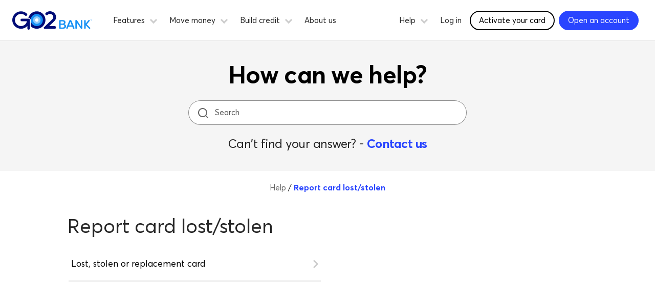

--- FILE ---
content_type: text/html;charset=utf-8
request_url: https://www.go2bank.com/help/report_card_lost_stolen
body_size: 13382
content:

<!DOCTYPE HTML>
<html lang="en">
    <head>
  <meta charset="UTF-8"/>
  <title> Report card lost/stolen</title>
  
<link rel="shortcut icon" href="/content/dam/go2bank/icons/go2bank.ico"/>


  
<!-- Start Google Tag Manager -->







  <script>
      (function(w,d,s,l,i){w[l]=w[l]||[];w[l].push({'gtm.start':
      new Date().getTime(),event:'gtm.js'});var f=d.getElementsByTagName(s)[0],
      j=d.createElement(s),dl=l!='dataLayer'?'&l='+l:'';j.async=true;j.src=
      'https://www.googletagmanager.com/gtm.js?id='+i+dl;f.parentNode.insertBefore(j,f);
      })(window,document,'script','dataLayer','GTM-N7L3WTZ');
 </script>







<!-- End Google Tag Manager -->


  
    <link rel="canonical" href="https://www.go2bank.com/help/report_card_lost_stolen"/>
  
  
  
  <meta name="template" content="category-page"/>
  

  
  
  


  
  
 <link rel="stylesheet" href="https://use.typekit.net/upb7qgv.css"/>

  
  

   
  <div data-disableDeferYoutube="false" data-excludeYoutube="false"></div>


  
  


  <meta property="og:url" content="https://www.go2bank.com/help/report_card_lost_stolen"/>


  <meta property="og:title" content="Report card lost/stolen"/>






<!-- v:27e0d5f19491b8f54995657724d0174dbe5bcca9 -->



  

  

<meta name="viewport" content="width=device-width, initial-scale=1, shrink-to-fit=no"/>


<meta name="msvalidate.01" content="658AD2F5198694B9F21E5047982FFD23"/>





<meta name="google-site-verification" content="_FRlayo4MVNDAfG-_RHvuJeAlVtFj_FKGws8m8WSD4c"/>


<meta name="facebook-domain-verification" content="mxc6njiecjknlxka8yvk4l54rlqit3"/>

<meta id="dataLayerBrandCode" data-datalayer-brandcode="g2b"/>

<meta id="twilioConfValues" data-twilio-brandname="go2bank" data-twilio-appid="10001" data-twilio-platform="baas" data-twilio-loginurl="https://secure.go2bank.com/account/auth/login?show-chat=true" data-twilio-env="prod"/>


<script type="text/javascript">
            (function() {
                window.ContextHub = window.ContextHub || {};

                /* setting paths */
                ContextHub.Paths = ContextHub.Paths || {};
                ContextHub.Paths.CONTEXTHUB_PATH = "/conf/go2bank/settings/cloudsettings/default/contexthub";
                ContextHub.Paths.RESOURCE_PATH = "\/content\/go2bank\/en\/help\/report_card_lost_stolen\/_jcr_content\/contexthub";
                ContextHub.Paths.SEGMENTATION_PATH = "\/conf\/go2bank\/settings\/wcm\/segments";
                ContextHub.Paths.CQ_CONTEXT_PATH = "";

                /* setting initial constants */
                ContextHub.Constants = ContextHub.Constants || {};
                ContextHub.Constants.ANONYMOUS_HOME = "/home/users/r/r9dj2hwa1G3cUqyEYmRQ";
                ContextHub.Constants.MODE = "no-ui";
            }());
        </script><script src="/etc/cloudsettings.kernel.js/conf/go2bank/settings/cloudsettings/default/contexthub" type="text/javascript"></script>



    
<link rel="stylesheet" href="/etc.clientlibs/go2bank/clientlibs/go2bank-dependencies.min.d41d8cd98f00b204e9800998ecf8427e.css" type="text/css">
<script src="/etc.clientlibs/clientlibs/granite/jquery.min.f65891607efbe75b84a8031849cec6c7.js"></script>
<script src="/etc.clientlibs/go2bank/clientlibs/go2bank-dependencies.min.a656af554acb7e1e556f2fcceb94ca51.js"></script>




    
<link rel="stylesheet" href="/etc.clientlibs/flexweb/clientlibs/flexweb-base.min.4ac1320b4101d5e4a932d6c3d19603fc.css" type="text/css">
<link rel="stylesheet" href="/etc.clientlibs/go2bank/clientlibs/go2bank-site.min.969a7934131c187165bcec491c6f2d29.css" type="text/css">






    <script>
        //prehiding snippet for Adobe Target with asynchronous Launch deployment
        (function(g, b, d, f) {
            (function(a, c, d) {
                if (a) {
                    var e = b.createElement("style");
                    e.id = c;
                    e.innerHTML = d;
                    a.appendChild(e)
                }
            })(b.getElementsByTagName("head")[0], "at-body-style", d);
            setTimeout(function() {
                var a = b.getElementsByTagName("head")[0];
                if (a) {
                    var c = b.getElementById("at-body-style");
                    c && a.removeChild(c)
                }
            }, f)
        })(window, document, "body {opacity: 0 !important}", 3000.0);
    </script>






    <script src="//assets.adobedtm.com/4ddf83a2c542/c223d5ebb0b1/launch-273bbdde6f69.min.js" async></script>












 
 
 
 





  
      <input id="twilioWebChat" type="hidden" data-css-src="https://prod-cdn.go2bankonline.com/modules/web-chat/current/stand-alone/static/css/main.css" data-js-src="https://prod-cdn.go2bankonline.com/modules/web-chat/current/stand-alone/static/js/main.js"/>




 

  
    
    

    

    



    
    
    



    

  
  <svg viewBox="0 0 32 32" xmlns="http://www.w3.org/2000/svg" style="position:absolute;width:0;height:0">
    
    <symbol viewBox="0 0 32 32" id="icon-remove-circle">
      <path d="M16 1.6A14.4 14.4 0 1 0 30.4 16 14.47 14.47 0 0 0 16 1.6zm0 27A12.6 12.6 0 1 1 28.6 16 12.55 12.55 0 0 1 16 28.6z">
      </path>
      <path d="M22.3 15.1H9.7a.9.9 0 0 0 0 1.8h12.6a.9.9 0 0 0 0-1.8z"></path>
    </symbol>
    <symbol viewBox="0 0 32 32" id="icon-add-circle">
      <path d="M16 1.6A14.4 14.4 0 1 0 30.4 16 14.47 14.47 0 0 0 16 1.6zm0 27A12.6 12.6 0 1 1 28.6 16 12.55 12.55 0 0 1 16 28.6z">
      </path>
      <path d="M22.3 15.1h-5.4V9.7a.9.9 0 0 0-1.8 0v5.4H9.7a.9.9 0 0 0 0 1.8h5.4v5.4a.9.9 0 1 0 1.8 0v-5.4h5.4a.9.9 0 0 0 0-1.8z">
      </path>
    </symbol>
    <symbol viewBox="0 0 32 32" id="icon-arrow-right">
      <path d="M1.85 16.12a1.76 1.76 0 0 0 1.76 1.76h20.56l-9.4 9.4-.1.1a1.8 1.8 0 0 0 2.65 2.44l12.5-12.53.2-.2v-.2a2.14 2.14 0 0 0-.35-2.16L17.17 2.19a1.67 1.67 0 0 0-2.55 0 2 2 0 0 0 0 2.55l9.4 9.4H3.61a2 2 0 0 0-1.76 1.98z">
      </path>
    </symbol>
    <symbol viewBox="0 0 32 32" id="icon-arrow-left">
      <path d="M28.41 14.14H8l9.4-9.4a2 2 0 0 0 0-2.55 1.67 1.67 0 0 0-2.55 0L2.35 14.73A2.14 2.14 0 0 0 2 16.89v.2l.2.2 12.5 12.53a1.8 1.8 0 1 0 2.65-2.44l-.1-.1-9.4-9.4h20.56a1.76 1.76 0 0 0 1.76-1.76 2 2 0 0 0-1.76-1.98z">
      </path>
    </symbol>
    
    <symbol width="12" height="12" viewBox="0 0 12 12" fill="none" id="icon-close">
      <path d="M7.17495 5.99999L10.7583 2.42499C10.9152 2.26807 11.0034 2.05524 11.0034 1.83333C11.0034 1.61141 10.9152 1.39858 10.7583 1.24166C10.6014 1.08474 10.3885 0.996582 10.1666 0.996582C9.9447 0.996582 9.73187 1.08474 9.57495 1.24166L5.99995 4.82499L2.42495 1.24166C2.26803 1.08474 2.0552 0.996582 1.83328 0.996582C1.61136 0.996582 1.39854 1.08474 1.24162 1.24166C1.0847 1.39858 0.996539 1.61141 0.996539 1.83333C0.996539 2.05524 1.0847 2.26807 1.24162 2.42499L4.82495 5.99999L1.24162 9.57499C1.16351 9.65246 1.10151 9.74463 1.05921 9.84618C1.0169 9.94773 0.995117 10.0566 0.995117 10.1667C0.995117 10.2767 1.0169 10.3856 1.05921 10.4871C1.10151 10.5887 1.16351 10.6809 1.24162 10.7583C1.31908 10.8364 1.41125 10.8984 1.5128 10.9407C1.61435 10.983 1.72327 11.0048 1.83328 11.0048C1.94329 11.0048 2.05221 10.983 2.15376 10.9407C2.25531 10.8984 2.34748 10.8364 2.42495 10.7583L5.99995 7.17499L9.57495 10.7583C9.65242 10.8364 9.74459 10.8984 9.84613 10.9407C9.94768 10.983 10.0566 11.0048 10.1666 11.0048C10.2766 11.0048 10.3855 10.983 10.4871 10.9407C10.5886 10.8984 10.6808 10.8364 10.7583 10.7583C10.8364 10.6809 10.8984 10.5887 10.9407 10.4871C10.983 10.3856 11.0048 10.2767 11.0048 10.1667C11.0048 10.0566 10.983 9.94773 10.9407 9.84618C10.8984 9.74463 10.8364 9.65246 10.7583 9.57499L7.17495 5.99999Z" fill="#4D4D4D"/>
  </symbol>

  <symbol width="12" height="12" viewBox="0 0 12 12" fill="none" id="g2b-icon-close">
    <path d="M7.17495 5.99999L10.7583 2.42499C10.9152 2.26807 11.0034 2.05524 11.0034 1.83333C11.0034 1.61141 10.9152 1.39858 10.7583 1.24166C10.6014 1.08474 10.3885 0.996582 10.1666 0.996582C9.9447 0.996582 9.73187 1.08474 9.57495 1.24166L5.99995 4.82499L2.42495 1.24166C2.26803 1.08474 2.0552 0.996582 1.83328 0.996582C1.61136 0.996582 1.39854 1.08474 1.24162 1.24166C1.0847 1.39858 0.996539 1.61141 0.996539 1.83333C0.996539 2.05524 1.0847 2.26807 1.24162 2.42499L4.82495 5.99999L1.24162 9.57499C1.16351 9.65246 1.10151 9.74463 1.05921 9.84618C1.0169 9.94773 0.995117 10.0566 0.995117 10.1667C0.995117 10.2767 1.0169 10.3856 1.05921 10.4871C1.10151 10.5887 1.16351 10.6809 1.24162 10.7583C1.31908 10.8364 1.41125 10.8984 1.5128 10.9407C1.61435 10.983 1.72327 11.0048 1.83328 11.0048C1.94329 11.0048 2.05221 10.983 2.15376 10.9407C2.25531 10.8984 2.34748 10.8364 2.42495 10.7583L5.99995 7.17499L9.57495 10.7583C9.65242 10.8364 9.74459 10.8984 9.84613 10.9407C9.94768 10.983 10.0566 11.0048 10.1666 11.0048C10.2766 11.0048 10.3855 10.983 10.4871 10.9407C10.5886 10.8984 10.6808 10.8364 10.7583 10.7583C10.8364 10.6809 10.8984 10.5887 10.9407 10.4871C10.983 10.3856 11.0048 10.2767 11.0048 10.1667C11.0048 10.0566 10.983 9.94773 10.9407 9.84618C10.8984 9.74463 10.8364 9.65246 10.7583 9.57499L7.17495 5.99999Z" fill="#FFF"/>
</symbol>
  
  
</svg>  
</head>
    <main id="main-content">
    <body class="page parent-page basicpage go2bank help-page" id="page-deb0b79366">
        
		


<!-- Start Google Tag Manager (noscript) -->







  <noscript>
     <iframe src="https://www.googletagmanager.com/ns.html?id=GTM-N7L3WTZ" height="0" width="0" style="display:none;visibility:hidden">
     </iframe>
  </noscript>






<!-- End Google Tag Manager (noscript) -->



        
        
            




            



            
<div class="root responsivegrid">


<div class="aem-Grid aem-Grid--12 aem-Grid--default--12 ">
    
    <div class="experiencefragment header aem-GridColumn aem-GridColumn--default--12">
<div id="experiencefragment-1482a95cdf" class="cmp-experiencefragment cmp-experiencefragment--"><div class="xfpage-non-aem xfpage page basicpage">
<div class="xf-content-height">
    


<div class="aem-Grid aem-Grid--12 aem-Grid--default--12 ">
    
    <div class="header header-with-top-banner aem-GridColumn aem-GridColumn--default--12">




    
    
    <div class="top-banner"><div>
    
</div>


    
</div>


    
    
    <div class="top-banner"><div>
    
</div>


    
</div>


    
    
    <div class="top-banner"><div>
    
</div>


    
</div>



<header class="g2b-header ">
  <div class="skip-link-wrapper">
    <a class="skip-link btn" href="#main-content">Skip to main content</a>
  </div>
  
  <button class="g2b-header__hamburger toggle-menu " aria-label="Menu" aria-expanded="false">
    <img src="/content/dam/go2bank/images/2021/august/home/icon-menu.svg" alt="hamburger icon" class="g2b-header__hamburger-icon"/>
  </button>
  <div class="g2b-header__logo-wrapper">
    
    <div class="brand-logo parbase g2b-header__logo"><div class="gd-brand-logo">
    <h1 class="brand-logo-container">
        <a class="gd-brand-logo__link" href="https://www.go2bank.com">
            <div class="cmp-image ">
                <img src="/content/dam/go2bank/images/2021/july/partnership-site/Go2bank_logo.svg" class="cmp-image__image" alt="Go2Bank Brand Logo"/>
            </div>
            
        </a>
    </h1>
</div></div>

    
  </div>
  <!-- /* CTA and Hamburger Section Starts*/-->
  <div class="g2b-header__nav-wrapper">
    <div class="g2b-header__menu-background toggle-menu"></div>
    <div class="g2b-header__nav">
      
      <div class="small-show medium-show large-hide g2b-header__top-links">
        
          
        
          
        
          
        
          
        
          
        
          
        
          
        
          
            <div class="g2b-header__top-links--item small-hide medium-show large-show header-navigation__item active-hover">
              <span class="g2b-header__link" aria-label="Help">
                
                Help
                
                  <i class="plus" tabindex="0" aria-expanded="false" aria-label="Help" role="button"></i>
                
              </span>

              
                
                <ul class="header-navigation__secondary">
                  
                    <li>
                      <a href="/help" target="_self" class="header-navigation__secondary-link  " aria-label="Help Center">
                        Help Center
                      </a>
                    </li>
                  
                    <li>
                      <a href="/help/faqs" target="_self" class="header-navigation__secondary-link  " aria-label="FAQs">
                        FAQs
                      </a>
                    </li>
                  
                    <li>
                      <a href="/help/quick_help_guides" target="_self" class="header-navigation__secondary-link  " aria-label="Quick help guides">
                        Quick help guides
                      </a>
                    </li>
                  
                    <li>
                      <a href="#" target="popup" class="header-navigation__secondary-link  webChat" aria-label="Chat with an agent">
                        Chat with an agent
                      </a>
                    </li>
                  
                    <li>
                      <a href="/blog" target="_self" class="header-navigation__secondary-link  " aria-label="Blog">
                        Blog
                      </a>
                    </li>
                  
                    <li>
                      <a href="/help/contact-us" target="_self" class="header-navigation__secondary-link  " aria-label="Contact us">
                        Contact us
                      </a>
                    </li>
                  
                    <li>
                      <a href="/help/fraud-protection" target="_self" class="header-navigation__secondary-link  " aria-label="Fraud protection">
                        Fraud protection
                      </a>
                    </li>
                  
                    <li>
                      <a href="/help/identity-theft-protection" target="_self" class="header-navigation__secondary-link  " aria-label="Identity theft protection">
                        Identity theft protection
                      </a>
                    </li>
                  
                </ul>
                

                
                
                  
                
                
              
            </div>
          
            <div class="g2b-header__top-links--item header-navigation__item ">
              <a href="https://secure.go2bank.com/account/auth/login" class="g2b-header__link" aria-label="Log in" target="_blank">
                <img src="/content/dam/go2bank/images/Login-icon-hamburger.svg" alt="Log in_icon" class="g2b-header__link-img"/>
                Log in
                
              </a>

              
            </div>
          
            <div class="g2b-header__top-links--item small-show medium-hide large-hide ">
              <a href="https://secure.go2bank.com/enroll/acquisition/activate" class="g2b-header__link" aria-label="Activate your card" target="_blank">
                <img src="/content/dam/go2bank/icons/your-card-icon.svg" alt="Activate your card_icon" class="g2b-header__link-img"/>
                Activate your card
                
              </a>

              
            </div>
          
            <div class="g2b-header__top-links--item btn  btn--primary-black-text-white-solid small-hide medium-hide large-show ">
              <a href="https://secure.go2bank.com/enroll/acquisition/activate" class="g2b-header__link" aria-label="Activate your card" target="_blank">
                <img src="/content/dam/go2bank/icons/your-card-icon.svg" alt="Activate your card_icon" class="g2b-header__link-img"/>
                Activate your card
                
              </a>

              
            </div>
          
            <div class="g2b-header__top-links--item small-show medium-show large-hide header-navigation__item active-hover">
              <span class="g2b-header__link" aria-label="Help">
                <img src="/content/dam/go2bank/images/2021/july/contact-us/mobile/support.svg" alt="Help_icon" class="g2b-header__link-img"/>
                Help
                
                  <i class="plus" tabindex="0" aria-expanded="false" aria-label="Help" role="button"></i>
                
              </span>

              
                
                <ul class="header-navigation__secondary">
                  
                    <li>
                      <a href="/help" target="_self" class="header-navigation__secondary-link  " aria-label="Help Center">
                        Help Center
                      </a>
                    </li>
                  
                    <li>
                      <a href="/help/faqs" target="_self" class="header-navigation__secondary-link  " aria-label="FAQs">
                        FAQs
                      </a>
                    </li>
                  
                    <li>
                      <a href="/help/quick_help_guides" target="_self" class="header-navigation__secondary-link  " aria-label="Quick help guides">
                        Quick help guides
                      </a>
                    </li>
                  
                    <li>
                      <a href="#" target="popup" class="header-navigation__secondary-link  webChat" aria-label="Chat with an agent">
                        Chat with an agent
                      </a>
                    </li>
                  
                    <li>
                      <a href="/blog" target="_self" class="header-navigation__secondary-link  " aria-label="Blog">
                        Blog
                      </a>
                    </li>
                  
                    <li>
                      <a href="/help/contact-us" target="_self" class="header-navigation__secondary-link  " aria-label="Contact us">
                        Contact us
                      </a>
                    </li>
                  
                    <li>
                      <a href="/help/fraud-protection" target="_self" class="header-navigation__secondary-link  " aria-label="Fraud protection">
                        Fraud protection
                      </a>
                    </li>
                  
                    <li>
                      <a href="/help/identity-theft-protection" target="_self" class="header-navigation__secondary-link  " aria-label="Identity theft protection">
                        Identity theft protection
                      </a>
                    </li>
                  
                </ul>
                

                
                
                  
                
                
              
            </div>
          
        
      </div>
      

      
      
        <nav class="header-navigation" role="navigation">
  

  

  

  

  

  

  
    
    <ul class="header-navigation__main" tab-index="5">
      
      <li class="header-navigation__item small-show medium-show large-hide show-list">
        <a class="header-navigation__item-link " href="/go2bank" aria-label="Home" target="_self">Home
        </a>
        
        
        
        
      </li>
    
      
      <li class="header-navigation__item  ">
        <span class="header-navigation__item-link " aria-label="Features">Features
        </span>
        
          <i class="plus" tabindex="0" aria-expanded="false" aria-label="Features" role="button"></i>
        
        
        
          
          <ul class="header-navigation__secondary">
            
              <li>
                <a href="/features/overdraft-protection" target="_self" class="header-navigation__secondary-link  " aria-label=" Overdraft protection">
                  Overdraft protection
                </a>
              </li>
            
              <li>
                <a href="/features/save-money" target="_self" class="header-navigation__secondary-link  " aria-label=" High-yield savings">
                  High-yield savings
                </a>
              </li>
            
              <li>
                <a href="/features/protect-your-money" target="_self" class="header-navigation__secondary-link  " aria-label=" Protect your money">
                  Protect your money
                </a>
              </li>
            
              <li>
                <a href="/features/download-app" target="_self" class="header-navigation__secondary-link  " aria-label=" Get the app">
                  Get the app
                </a>
              </li>
            
              <li>
                <a href="/features/refer-a-friend" target="_self" class="header-navigation__secondary-link  " aria-label=" Refer a friend">
                  Refer a friend
                </a>
              </li>
            
          </ul>
          

          
          
            
          

          
        
        
      </li>
    
      
      <li class="header-navigation__item  ">
        <span class="header-navigation__item-link " aria-label="Move money">Move money
        </span>
        
          <i class="plus" tabindex="0" aria-expanded="false" aria-label="Move money" role="button"></i>
        
        
        
          
          <ul class="header-navigation__secondary">
            
              <li>
                <a href="/move-money/deposit-options" target="_self" class="header-navigation__secondary-link  " aria-label=" Deposit options">
                  Deposit options
                </a>
              </li>
            
              <li>
                <a href="/move-money/direct-deposit" target="_self" class="header-navigation__secondary-link  " aria-label=" Direct deposit">
                  Direct deposit
                </a>
              </li>
            
              <li>
                <a href="/move-money/deposit-cash" target="_self" class="header-navigation__secondary-link  " aria-label=" Deposit cash">
                  Deposit cash
                </a>
              </li>
            
              <li>
                <a href="/move-money/transfer-money" target="_self" class="header-navigation__secondary-link  " aria-label=" Transfer money">
                  Transfer money
                </a>
              </li>
            
              <li>
                <a href="/move-money/cash-a-check" target="_self" class="header-navigation__secondary-link  " aria-label=" Cash a check">
                  Cash a check
                </a>
              </li>
            
              <li>
                <a href="/move-money/tax-refund" target="_self" class="header-navigation__secondary-link  " aria-label=" Deposit tax refund">
                  Deposit tax refund
                </a>
              </li>
            
          </ul>
          

          
          
            
          

          
        
        
      </li>
    
      
      <li class="header-navigation__item  ">
        <span class="header-navigation__item-link " aria-label="Build credit">Build credit
        </span>
        
          <i class="plus" tabindex="0" aria-expanded="false" aria-label="Build credit" role="button"></i>
        
        
        
          
          <ul class="header-navigation__secondary">
            
              <li>
                <a href="/build-credit/secure-credit-card" target="_self" class="header-navigation__secondary-link  " aria-label=" Secured credit card">
                  Secured credit card
                </a>
              </li>
            
              <li>
                <a href="/build-credit/credit-care-advantage" target="_self" class="header-navigation__secondary-link  " aria-label=" Credit Care Advantage">
                  Credit Care Advantage
                </a>
              </li>
            
          </ul>
          

          
          
            
          

          
        
        
      </li>
    
      
      <li class="header-navigation__item  show-list">
        <a class="header-navigation__item-link " href="/about-us" aria-label="About us" target="_self">About us
        </a>
        
        
        
        
      </li>
    </ul>
  

  
</nav>

      
      

      
      <div class="small-hide medium-hide large-show g2b-header__right-links">
        
          
        
          
        
          
        
          
        
          
        
          
        
          
        
          
            
            
              <nav class="g2b-header__top-links--item small-hide medium-show large-show header-navigation__item active-hover" role="navigation" aria-labelledby="Help--subnav">
                <span class="g2b-header__link" aria-label="Help" id="Help--subnav">
                  
                  Help
                  
                    <i class="plus" tabindex="0" aria-expanded="false" aria-label="Help" role="button"></i>
                  
                </span>

                
                  
                  <ul class="header-navigation__secondary">
                    
                      <li>
                        <a href="/help" target="_self" class="header-navigation__secondary-link  " aria-label="Help Center">
                          Help Center
                        </a>
                      </li>
                    
                      <li>
                        <a href="/help/faqs" target="_self" class="header-navigation__secondary-link  " aria-label="FAQs">
                          FAQs
                        </a>
                      </li>
                    
                      <li>
                        <a href="/help/quick_help_guides" target="_self" class="header-navigation__secondary-link  " aria-label="Quick help guides">
                          Quick help guides
                        </a>
                      </li>
                    
                      <li>
                        <a href="#" target="popup" class="header-navigation__secondary-link  webChat" aria-label="Chat with an agent">
                          Chat with an agent
                        </a>
                      </li>
                    
                      <li>
                        <a href="/blog" target="_self" class="header-navigation__secondary-link  " aria-label="Blog">
                          Blog
                        </a>
                      </li>
                    
                      <li>
                        <a href="/help/contact-us" target="_self" class="header-navigation__secondary-link  " aria-label="Contact us">
                          Contact us
                        </a>
                      </li>
                    
                      <li>
                        <a href="/help/fraud-protection" target="_self" class="header-navigation__secondary-link  " aria-label="Fraud protection">
                          Fraud protection
                        </a>
                      </li>
                    
                      <li>
                        <a href="/help/identity-theft-protection" target="_self" class="header-navigation__secondary-link  " aria-label="Identity theft protection">
                          Identity theft protection
                        </a>
                      </li>
                    
                  </ul>
                  

                  
                  
                    
                  
                  
                
              </nav>
            
            

            
            
            
          
            
            
            

            
            
              <div class="g2b-header__top-links--item header-navigation__item ">
                <a href="https://secure.go2bank.com/account/auth/login" class="g2b-header__link" aria-label="Log in" target="_blank">
                  <img src="/content/dam/go2bank/images/Login-icon-hamburger.svg" alt="Log in_icon" class="g2b-header__link-img"/>
                  Log in
                  
                </a>

                
              </div>
            
            
          
            
            
            

            
            
              <div class="g2b-header__top-links--item small-show medium-hide large-hide ">
                <a href="https://secure.go2bank.com/enroll/acquisition/activate" class="g2b-header__link" aria-label="Activate your card" target="_blank">
                  <img src="/content/dam/go2bank/icons/your-card-icon.svg" alt="Activate your card_icon" class="g2b-header__link-img"/>
                  Activate your card
                  
                </a>

                
              </div>
            
            
          
            
            
            

            
            
              <div class="g2b-header__top-links--item btn  btn--primary-black-text-white-solid small-hide medium-hide large-show ">
                <a href="https://secure.go2bank.com/enroll/acquisition/activate" class="g2b-header__link" aria-label="Activate your card" target="_blank">
                  <img src="/content/dam/go2bank/icons/your-card-icon.svg" alt="Activate your card_icon" class="g2b-header__link-img"/>
                  Activate your card
                  
                </a>

                
              </div>
            
            
          
            
            
              <nav class="g2b-header__top-links--item small-show medium-show large-hide header-navigation__item active-hover" role="navigation" aria-labelledby="Help--subnav">
                <span class="g2b-header__link" aria-label="Help" id="Help--subnav">
                  <img src="/content/dam/go2bank/images/2021/july/contact-us/mobile/support.svg" alt="Help_icon" class="g2b-header__link-img"/>
                  Help
                  
                    <i class="plus" tabindex="0" aria-expanded="false" aria-label="Help" role="button"></i>
                  
                </span>

                
                  
                  <ul class="header-navigation__secondary">
                    
                      <li>
                        <a href="/help" target="_self" class="header-navigation__secondary-link  " aria-label="Help Center">
                          Help Center
                        </a>
                      </li>
                    
                      <li>
                        <a href="/help/faqs" target="_self" class="header-navigation__secondary-link  " aria-label="FAQs">
                          FAQs
                        </a>
                      </li>
                    
                      <li>
                        <a href="/help/quick_help_guides" target="_self" class="header-navigation__secondary-link  " aria-label="Quick help guides">
                          Quick help guides
                        </a>
                      </li>
                    
                      <li>
                        <a href="#" target="popup" class="header-navigation__secondary-link  webChat" aria-label="Chat with an agent">
                          Chat with an agent
                        </a>
                      </li>
                    
                      <li>
                        <a href="/blog" target="_self" class="header-navigation__secondary-link  " aria-label="Blog">
                          Blog
                        </a>
                      </li>
                    
                      <li>
                        <a href="/help/contact-us" target="_self" class="header-navigation__secondary-link  " aria-label="Contact us">
                          Contact us
                        </a>
                      </li>
                    
                      <li>
                        <a href="/help/fraud-protection" target="_self" class="header-navigation__secondary-link  " aria-label="Fraud protection">
                          Fraud protection
                        </a>
                      </li>
                    
                      <li>
                        <a href="/help/identity-theft-protection" target="_self" class="header-navigation__secondary-link  " aria-label="Identity theft protection">
                          Identity theft protection
                        </a>
                      </li>
                    
                  </ul>
                  

                  
                  
                    
                  
                  
                
              </nav>
            
            

            
            
            
          
        
      </div>
      
    </div>
  </div>
  
  <div class="link parbase g2b-header__waitlist">


<div class="cmp-link form-url  gap-top-zeropt gap-bottom-zeropt gap-top-zeropt-mobile gap-bottom-zeropt-mobile gap-left-zeropt gap-right-zeropt gap-left-zeropt-mobile gap-right-zeropt-mobile pad-top-zeropt pad-bottom-zeropt pad-left-zeropt pad-right-zeropt pad-top-zeropt-mobile pad-bottom-zeropt-mobile pad-left-zeropt-mobile pad-right-zeropt-mobile  ">
    
    

    





    
    <a class="btn   btn--primary-white-text-blue-solid js-button-nopopup " href="https://secure.go2bank.com/signup" target="_blank" title="Open an account">
        <span class="link-label">
            Open an account
        </span>
    </a>
    
    

</div>



    
</div>

  

  
  
  
</header>

<div id="webChatWrapper" class="web-chat-wrapper"></div>
</div>

    
</div>

</div></div>
</div>

    
</div>
<div class="layout-container responsivegrid gd-layout-container gd-layout-container__dfcol aem-GridColumn aem-GridColumn--default--12">

    
    
    
    

    <div class="gd-layout-container searchbox-with-border gdtop-default gdbottom-default gdleft-default gdright-default       
    pad-top-16pt    pad-top-16pt-mobile   
  gd-layout-container__bgcenter " style="background-image: url(); background-color : rgb(204, 204, 204, 0.2); background:linear-gradient(90deg, null 50%, null 50%) ; background:null;; --bg-image-mobile-layout-container: url()">
        <div class="grid-container grid-row gd-layout-container__default">
            <div class="gd-layout-container__defaultbg">
                <div class="column small-4 medium-8 large-12">
                    


<div class="aem-Grid aem-Grid--12 aem-Grid--default--12 ">
    
    <div class="content-card gd-content-card__content--center vertical-align-center bg-curve-content aem-GridColumn aem-GridColumn--default--12"><div class="gd-content-card go2bank-redesign  gdtop-none gdbottom-none gdleft-none gdright-none   gap-top-zeropt gap-bottom-zeropt gap-top-zeropt-mobile gap-bottom-zeropt-mobile 
pad-top-24pt pad-bottom-zeropt pad-left-zeropt pad-right-zeropt pad-top-24pt-mobile pad-bottom-16pt-mobile pad-left-zeropt-mobile pad-right-zeropt-mobile
gap-left-zeropt gap-right-zeropt gap-left-zeropt-mobile gap-right-zeropt-mobile" style="background-color:;">
    <div class="gd-content-card__wrap">
        <div class="gd-content-card__media">
            
            <div class="image pad-bottom-small gd-content-card__img gd-content-card__img--top">


    
<script src="/etc.clientlibs/core/wcm/components/commons/site/clientlibs/utils.min.20af25ca300fc30a082ae34f95dba172.js"></script>
<script src="/etc.clientlibs/core/wcm/components/commons/site/clientlibs/imageDynamicMedia.min.100ad2410c0a0e2418d56eed05d36d3b.js"></script>
<script src="/etc.clientlibs/flexweb/components/content/image/clientlibs/site.min.5fb72aa23e87de4cd7d14deb5937aedb.js"></script>
<script src="/etc.clientlibs/core/wcm/components/image/v2/image/clientlibs/site.min.5fb72aa23e87de4cd7d14deb5937aedb.js"></script>





    

</div>

            
            
                
            
        </div>
        <div class="gd-content-card__content" style="min-height: ;">
            
            <div class="gd-content-card__title gd-text-bold" style="color: ;"><h1 class="heading-large-48-32 gap-bottom-zeropt gap-bottom-zeropt-mobile
">How can we help?</h1>
</div>
            
            
            
            
            <div class="link parbase gd-content-card__cta">






    
</div>

            
        </div>
        
        <div class="image pad-top-medium gd-content-card__img gd-content-card__img--bottom">


    





    

</div>

        
        
        <div class="link parbase gd-content-card__cta-bottom">






    
</div>

        
    </div>
</div></div>
<div class="searchbox parbase aem-GridColumn aem-GridColumn--default--12">





    



</div>
<div class="searchbox-inline parbase search-banner aem-GridColumn aem-GridColumn--default--12">
<div class="cmp-searchbox">
    
    
    


    
    
<div class="cmp-searchbox__default">
  <form class="cmp-searchbox__form" action="/help/search-results">
    <div class="input-group input-group-rounded gd-searchbox-inline">
      <input class="input-group-field gd-input" autocomplete="off" aria-label="Search" type="search" name="q" placeholder="Search"/>

      <div class="input-group-button gd-search-link">
        <button class="gd-inlinesearch-icon search-background" aria-label="search icon">
          
          <span class="read-only">Search</span>
        </button>
      </div>
    </div>
  </form>
</div>

</div>




    



</div>
<div class="content-card aem-GridColumn aem-GridColumn--default--12"><div class="gd-content-card pad-bottom-zero pad-top-zero go2bank-redesign  pad-top-small pad-bottom-small gdleft-default gdright-default       
       
   " style="background-color:;">
    <div class="gd-content-card__wrap">
        <div class="gd-content-card__media">
            
            <div class="image pad-bottom-small gd-content-card__img gd-content-card__img--top">


    





    

</div>

            
            
                
            
        </div>
        <div class="gd-content-card__content" style="min-height: ;">
            
            
            
            
            
            
            <div class="link parbase gd-content-card__cta">






    
</div>

            
        </div>
        
        <div class="image pad-top-medium gd-content-card__img gd-content-card__img--bottom">


    





    

</div>

        
        
        <div class="link parbase gd-content-card__cta-bottom">






    
</div>

        
    </div>
</div></div>
<div class="layout-container responsivegrid gd-layout-container gd-layout-container__dfcol aem-GridColumn aem-GridColumn--default--12">

    
    
    
    

    <div class="gd-layout-container            
           
   " style="background-image: url(); background-color : null; background:linear-gradient(90deg, null 50%, null 50%) ; background:null;; --bg-image-mobile-layout-container: url()">
        <div class="grid-container grid-row gd-layout-container__default">
            <div class="gd-layout-container__defaultbg">
                <div class="column small-4 medium-8 large-12">
                    


<div class="aem-Grid aem-Grid--12 aem-Grid--default--12 ">
    
    <div class="content-card gd-content-card__content--center vertical-align-center bg-curve-content aem-GridColumn aem-GridColumn--default--12"><div class="gd-content-card go2bank-redesign  gdtop-none gdbottom-none gdleft-default gdright-default   gap-top-8pt gap-bottom-zeropt gap-top-zeropt-mobile gap-bottom-zeropt-mobile
    pad-top-zeropt pad-bottom-40pt pad-left-zeropt pad-right-zeropt pad-top-zeropt-mobile pad-bottom-40pt-mobile pad-left-zeropt-mobile pad-right-zeropt-mobile
    gap-left-zeropt gap-right-zeropt gap-left-zeropt-mobile gap-right-zeropt-mobile" style="background-color:;">
    <div class="gd-content-card__wrap">
        <div class="gd-content-card__media">
            
            <div class="image pad-bottom-small gd-content-card__img gd-content-card__img--top">


    





    

</div>

            
            
                
            
        </div>
        <div class="gd-content-card__content" style="min-height: ;">
            
            <div class="gd-content-card__title gd-text-bold" style="color: ;"><p class="gap-bottom-zeropt gap-bottom-zeropt-mobile"><span class="heading-small-24-18">Can't find your answer? - <span class="g2b-text-bold" title="Contact us"><span class="faq-component"><a href="/help/contact-us" target="_self">Contact us</a></span></span></span></p>
</div>
            
            
            
            
            
            
            
            <div class="link parbase gd-content-card__cta">






    
</div>

            
        </div>
        
        <div class="image pad-top-medium gd-content-card__img gd-content-card__img--bottom">


    





    

</div>

        
        
        <div class="link parbase gd-content-card__cta-bottom">






    
</div>

        
    </div>
</div></div>

    
</div>

                </div>
            </div>
        </div>
        
        
        
        
    </div>


    
</div>

    
</div>

                </div>
            </div>
        </div>
        
        
        
        
    </div>


    
</div>
<div class="layout-container responsivegrid gd-layout-container gd-layout-container__dfcol aem-GridColumn aem-GridColumn--default--12">

    
    
    
    

    <div class="gd-layout-container  pad-top-small gdbottom-default gdleft-default gdright-default       
           
  gd-layout-container__bgcenter " style="background-image: url(); background-color : null; background:linear-gradient(90deg, null 50%, null 50%) ; background:null;; --bg-image-mobile-layout-container: url()">
        <div class="grid-container grid-row gd-layout-container__default">
            <div class="gd-layout-container__defaultbg">
                <div class="column small-4 medium-8 large-12">
                    


<div class="aem-Grid aem-Grid--12 aem-Grid--default--12 ">
    
    <div class="breadcrumb go2bank-breadcrumb aem-GridColumn aem-GridColumn--default--12">
<nav id="breadcrumb-fda12a2e68" class="cmp-breadcrumb" aria-label="Breadcrumb">
    <ol class="cmp-breadcrumb__list" itemscope itemtype="http://schema.org/BreadcrumbList">
        <li class="cmp-breadcrumb__item" itemprop="itemListElement" itemscope itemtype="http://schema.org/ListItem">
            <a href="/help" class="cmp-breadcrumb__item-link" itemprop="item">
                <span itemprop="name">Help</span>
            </a>
            <meta itemprop="position" content="1"/>
        </li>
    
        <li class="cmp-breadcrumb__item cmp-breadcrumb__item--active" itemprop="itemListElement" itemscope itemtype="http://schema.org/ListItem">
            
                <span itemprop="name">Report card lost/stolen</span>
            
            <meta itemprop="position" content="2"/>
        </li>
    </ol>
</nav>

    
</div>

    
</div>

                </div>
            </div>
        </div>
        
        
        
        
    </div>


    
</div>
<div class="responsivegrid main-content aem-GridColumn aem-GridColumn--default--12">


<div class="aem-Grid aem-Grid--12 aem-Grid--default--12 ">
    
    <div class="layout-container responsivegrid gd-layout-container gd-layout-container__dfcol aem-GridColumn aem-GridColumn--default--12">

    
    
    
    

    <div class="gd-layout-container  pad-top-small pad-bottom-xlarge gdleft-default gdright-default       
           
  gd-layout-container__bgcenter " style="background-image: url(); background-color : null; background:linear-gradient(90deg, null 50%, null 50%) ; background:null;; --bg-image-mobile-layout-container: url()">
        <div class="grid-container grid-row gd-layout-container__default">
            <div class="gd-layout-container__defaultbg">
                <div class="column small-4 medium-8 large-12">
                    


<div class="aem-Grid aem-Grid--12 aem-Grid--default--12 ">
    
    <div class="text text-center-left aem-GridColumn aem-GridColumn--default--12">
<div id="text-4d1cfb8508" class="cmp-text">
    <h2 class="heading-medium g2b-text-regular text-center-left" style="text-align: left;padding-left: 30.0px;margin-bottom: 10.0px;">Report card lost/stolen</h2>

</div>

    

</div>
<div class="layout-container responsivegrid gd-layout-container__2col aem-GridColumn aem-GridColumn--default--12">

    
    
    
    

    <div class="gd-layout-container  gdtop-default gdbottom-default gdleft-default gdright-default       
           
  gd-layout-container__bgcenter " style="background-image: url(); background-color : null; background:linear-gradient(90deg, null 50%, null 50%) ; background:null;; --bg-image-mobile-layout-container: url()">
        <div class="grid-container grid-row gd-layout-container__default">
            
        </div>
        <div class="grid-container grid-row gd-layout-container__two">
            <div class="gd-layout-container_nopad gd-layout-container__col1bg ">
                <div class="column small-4 medium-4 large-6" style="background-color:;">
                        


<div class="aem-Grid aem-Grid--12 aem-Grid--default--12 ">
    
    <div class="inline-link go2bank-inline-link-banner aem-GridColumn aem-GridColumn--default--12"><div class="inline-link-banner">
    
        <div class="inline-link-banner__wrap">
            <a href="/help/report_card_lost_stolen/lost_stolen_or_replacement_card" alt="banner link" class="js-button-nopopup  gd-inline-link" target="_self">
                
                <div class="banner-text">
                    <p class="text-small" style="margin-top: 5.0px;">Lost, stolen or replacement card</p>

                    
                </div>
                <div class="banner-caret">
                    <img src="/content/dam/go2bank/images/Legal-right-angle.svg" alt="caret-icon"/>
                </div>
            </a>
        </div>
        
</div>


    
</div>
<div class="horizontal-line aem-GridColumn aem-GridColumn--default--12"><div class="horizontal-line__container" style="padding: ; max-width: ;">
  <hr class="horizontal-line__hr" style="border-width: 1; border-color: #E5E5E5;"/>
  
  <hr class="horizontal-line__hr" style="border-width: 1; border-color: #E5E5E5;"/>
</div></div>

    
</div>

                </div>
            </div>
            <div class="gd-layout-container_nopad gd-layout-container__col2bg">
                <div class="column small-4 medium-4 large-6" style="background-color:;">
                    


<div class="aem-Grid aem-Grid--12 aem-Grid--default--12 ">
    
    
    
</div>

                </div>
            </div>
        </div>
        
        
        
    </div>


    
</div>

    
</div>

                </div>
            </div>
        </div>
        
        
        
        
    </div>


    
</div>

    
</div>
</div>
<div class="experiencefragment aem-GridColumn aem-GridColumn--default--12">

    
    
<div class="xf-content-height">
    


<div class="aem-Grid aem-Grid--12 aem-Grid--default--12 ">
    
    <div class="footer bottom-zero-pad aem-GridColumn aem-GridColumn--default--12"><footer id="g2b-footer" class="g2b-footer">
    <div class="grid-container g2b-footer__container">
        <div class="grid-row g2b-footer__links-social">
            <div class="column g2b-footer__links small-4 large-9">
                <div class="grid-row">
                    
                    <div class="common-column small-4 large-4">
                       <p class="footer-column-heading column">Account</p>
                          
                            
                                
                            
                                
                            
                                
                            
                        
                            
                                
                            
                                
                            
                                
                            
                        
                            
                                
                            
                                
                            
                        
                            
                                
                                    <div class="g2b-footer__link column form-url">
                                        <a class="g2b-footer__linkstyles " href="https://secure.go2bank.com/signup" target="_blank" aria-label="Open an account">Open an account</a>
                                            
                                    </div>
                                
                            
                                
                                    <div class="g2b-footer__link column ">
                                        <a class="g2b-footer__linkstyles " href="https://secure.go2bank.com/enroll/acquisition/activate" target="_blank" aria-label="Activate your card">Activate your card</a>
                                            
                                    </div>
                                
                            
                                
                                    <div class="g2b-footer__link column ">
                                        <a class="g2b-footer__linkstyles " href="/features/download-app" target="_self" aria-label="Get the app">Get the app</a>
                                            
                                    </div>
                                
                            
                                
                                    <div class="g2b-footer__link column ">
                                        <a class="g2b-footer__linkstyles " href="/retail_debit_card_today" target="_self" aria-label="Find in stores">Find in stores</a>
                                            
                                    </div>
                                
                            
                                
                                    <div class="g2b-footer__link column ">
                                        <a class="g2b-footer__linkstyles " href="/move-money/direct-deposit" target="_self" aria-label="Direct deposit">Direct deposit</a>
                                            
                                    </div>
                                
                            
                                
                                    <div class="g2b-footer__link column ">
                                        <a class="g2b-footer__linkstyles " href="/build-credit/secure-credit-card" target="_self" aria-label="Build credit">Build credit</a>
                                            
                                    </div>
                                
                            
                                
                                    <div class="g2b-footer__link column ">
                                        <a class="g2b-footer__linkstyles " href="/features/refer-a-friend" target="_self" aria-label="Refer a friend">Refer a friend</a>
                                            
                                    </div>
                                
                            
                        
                            
                                
                            
                                
                            
                                
                            
                                
                            
                                
                            
                                
                            
                                
                            
                        
                            
                                
                            
                                
                            
                                
                            
                                
                            
                                
                            
                                
                            
                                
                            
                        
                    </div>
                    
                    <div class="common-column small-4 large-4">
                      <p class="footer-column-heading column">Resources</p> 
                        
                            
                                

                            
                                

                            
                                

                            
                        
                            
                                

                            
                                

                            
                                

                            
                        
                            
                                

                            
                                

                            
                        
                            
                                

                            
                                

                            
                                

                            
                                

                            
                                

                            
                                

                            
                                

                            
                        
                            
                                
                                    <div class="g2b-footer__link column ">
                                        <a class="g2b-footer__linkstyles " href="/help" target="_self" aria-label="Help Center">Help Center</a>
                                            
                                    </div>
                                

                            
                                
                                    <div class="g2b-footer__link column ">
                                        <a class="g2b-footer__linkstyles " href="/help/faqs" target="_self" aria-label="FAQs">FAQs</a>
                                            
                                    </div>
                                

                            
                                
                                    <div class="g2b-footer__link column ">
                                        <a class="g2b-footer__linkstyles " href="/help/quick_help_guides" target="_self" aria-label="Quick help guides">Quick help guides</a>
                                            
                                    </div>
                                

                            
                                
                                    <div class="g2b-footer__link column ">
                                        <a class="g2b-footer__linkstyles " href="/help/contact-us" target="_self" aria-label="Contact us">Contact us</a>
                                            
                                    </div>
                                

                            
                                
                                    <div class="g2b-footer__link column ">
                                        <a class="g2b-footer__linkstyles " href="/blog" target="_self" aria-label="Blog">Blog</a>
                                            
                                    </div>
                                

                            
                                
                                    <div class="g2b-footer__link column ">
                                        <a class="g2b-footer__linkstyles " href="/about-us" target="_self" aria-label="About us">About us</a>
                                            
                                    </div>
                                

                            
                                
                                    <div class="g2b-footer__link column ">
                                        <a class="g2b-footer__linkstyles " href="/sitemap" target="_self" aria-label="Site map">Site map</a>
                                            
                                    </div>
                                

                            
                        
                            
                                

                            
                                

                            
                                

                            
                                

                            
                                

                            
                                

                            
                                

                            
                        
                    </div>
                    
                    <div class="common-column small-4 large-4">
                       <p class="footer-column-heading column">Legal</p>
                          
                            
                                
                            
                                
                            
                                
                            
                        
                            
                                
                            
                                
                            
                                
                            
                        
                            
                                
                            
                                
                            
                        
                            
                                
                            
                                
                            
                                
                            
                                
                            
                                
                            
                                
                            
                                
                            
                        
                            
                                
                            
                                
                            
                                
                            
                                
                            
                                
                            
                                
                            
                                
                            
                        
                            
                                
                                    <div class="g2b-footer__link column ">
                                        <a class="g2b-footer__linkstyles " href="/agreements" target="_self" aria-label="Account agreements">Account agreements</a>
                                        
                                        <div></div>
                                    </div>
                                
                            
                                
                                    <div class="g2b-footer__link column ">
                                        <a class="g2b-footer__linkstyles " href="/content/dam/go2bank/legal/about/docs/technology-privacy-statement.pdf" target="_blank" aria-label="Online Privacy Statement (PDF)">Online Privacy Statement (PDF)</a>
                                        
                                        <div></div>
                                    </div>
                                
                            
                                
                                    <div class="g2b-footer__link column ">
                                        <a class="g2b-footer__linkstyles " href="/content/dam/go2bank/legal/about/docs/terms-of-use.pdf" target="_blank" aria-label="Site terms of use (PDF)">Site terms of use (PDF)</a>
                                        
                                        <div></div>
                                    </div>
                                
                            
                                
                                    <div class="g2b-footer__link column ">
                                        <a class="g2b-footer__linkstyles " href="/content/dam/go2bank/legal/about/docs/overdraft-notice.pdf" target="_blank" aria-label="Overdraft protection notice (PDF)">Overdraft protection notice (PDF)</a>
                                        
                                        <div></div>
                                    </div>
                                
                            
                                
                                    <div class="g2b-footer__link column ">
                                        <a class="g2b-footer__linkstyles " href="#" target="_self" aria-label="te-consent-element">te-consent-element</a>
                                        
                                        <div id="teconsent"></div>
                                    </div>
                                
                            
                                
                                    <div class="g2b-footer__link column ">
                                        <a class="g2b-footer__linkstyles " href="https://www.greendot.com/law-enforcement" target="_blank" aria-label="Law enforcement​">Law enforcement​</a>
                                        
                                        <div></div>
                                    </div>
                                
                            
                                
                                    <div class="g2b-footer__link column ">
                                        <a class="g2b-footer__linkstyles " href="https://www.greendot.com/cra-public-file" target="_blank" aria-label="CRA Public File">CRA Public File</a>
                                        
                                        <div></div>
                                    </div>
                                
                            
                        

                    </div>
                </div>



            </div>
            <div class="column g2b-footer__social small-4 large-3">
                
            
             <div class="g2b-footer__social-icon-wrapper">
                    
                        
                            
                        
                            
                        
                            
                        
                    
                        
                            
                                <a class="g2b-footer__social-icon" href="https://www.facebook.com/GO2bank/" aria-label="Facebook" title="Facebook" style="background-image:url(/content/dam/go2bank/images/g2b-refresh/global/footer/fb-icon.svg)" target="_blank">
                                </a>
                            
                        
                            
                                <a class="g2b-footer__social-icon" href="https://www.instagram.com/go2bank/" aria-label="Instagram" title="Instagram" style="background-image:url(/content/dam/go2bank/images/g2b-refresh/global/footer/instagram-icon.svg)" target="_blank">
                                </a>
                            
                        
                            
                                <a class="g2b-footer__social-icon" href="https://twitter.com/officialGO2bank" aria-label="Twitter" title="Twitter" style="background-image:url(/content/dam/go2bank/images/g2b-refresh/global/footer/twitter-icon.svg)" target="_blank">
                                </a>
                            
                        
                    
                        
                            
                        
                            
                        
                    
                        
                            
                        
                            
                        
                            
                        
                            
                        
                            
                        
                            
                        
                            
                        
                    
                        
                            
                        
                            
                        
                            
                        
                            
                        
                            
                        
                            
                        
                            
                        
                    
                        
                            
                        
                            
                        
                            
                        
                            
                        
                            
                        
                            
                        
                            
                        
                    
                </div>

                            
                <div class="g2b-footer__social-device-wrapper">
                
                    
                        
                            
                        
                            
                        
                            
                        
                    
                        
                            
                        
                            
                        
                            
                        
                    
                        
                            
                                <a class="column small-2 device-button" href="https://apps.apple.com/us/app/go2bank/id1534345772" title="Download Go2Bank app on app store" aria-label="Download Go2Bank app on app store" target="_blank" style="background-image:url(/content/dam/go2bank/images/app-download-ios.svg)">
                                </a>
                            
                        
                            
                                <a class="column small-2 device-button" href="https://play.google.com/store/apps/details?id=com.greendotcorp.go2bank" title="Download Go2Bank app on Google play" aria-label="Download Go2Bank app on Google play" target="_blank" style="background-image:url(/content/dam/go2bank/images/app-download-android.svg)">
                                </a>
                            
                        
                    
                        
                            
                        
                            
                        
                            
                        
                            
                        
                            
                        
                            
                        
                            
                        
                    
                        
                            
                        
                            
                        
                            
                        
                            
                        
                            
                        
                            
                        
                            
                        
                    
                        
                            
                        
                            
                        
                            
                        
                            
                        
                            
                        
                            
                        
                            
                        
                    
                </div>

            </div>
        </div>
        
        <div class="grid-row g2b-footer__disclaimer">
            
        </div>
    </div>
</footer>

</div>
<div class="hotfix-component aem-GridColumn aem-GridColumn--default--12"><style>
  .go2bank .header, .gd-redesign .header, .walmart .header {
    position: fixed;
  z-index: 99;
}
</style> 




</div>

    
</div>

</div>
</div>
<div class="layout-container responsivegrid aem-GridColumn aem-GridColumn--default--12">

    
    
    
    

    <div class="gd-layout-container  gdtop-default gdbottom-default gdleft-default gdright-default       
           
  gd-layout-container__bgcenter " style="background-image: url(); background-color : #f7f7f7; background:linear-gradient(90deg, null 50%, null 50%) ; background:null;; --bg-image-mobile-layout-container: url()">
        <div class="grid-container grid-row gd-layout-container__default">
            <div class="gd-layout-container__defaultbg">
                <div class="column small-4 medium-8 large-12">
                    


<div class="aem-Grid aem-Grid--12 aem-Grid--default--12 ">
    
    <div class="text aem-GridColumn aem-GridColumn--default--12">
<div id="text-f591dcd3a3" class="cmp-text">
    <div class="go2bank-redesign"><div class="grid-row g2b-footer__disclaimer content-card" style="margin-bottom: 0.0px;"><p style="font-weight: 700;"><span class="body-xs">* When on a desktop, hover over * to view important disclosures. When on a mobile device, click on * to view disclosures.</span></p>
<p><span class="body-xs">Online access, mobile number verification (via text message) and identity verification (including SSN) are required to open and use your account. Mobile number verification, email address verification and mobile app are required to access all features. See <a href="/content/dam/go2bank/legal/about/docs/go2bankdaa.pdf" target="_blank" style="background-color: rgb(255,255,255);"><u>GO2bank Deposit Account Agreement (PDF)</u></a><span> and </span><a href="/content/dam/go2bank/legal/about/docs/cardholderandsecurityagreement-scc.pdf" target="_blank" style="background-color: rgb(255,255,255);"><u>GO2bank Secured Credit Cardholder Agreement and Security Agreement (PDF)</u></a><span> for fees, terms and conditions.</span></span><br />
</p>
<p><span class="body-xs">GO2bank<sup>TM</sup> cards are issued by Green Dot Bank, Member FDIC, pursuant to a license from Visa U.S.A., Inc. Visa is a registered trademark of Visa International Service Association.</span></p>
<p><span class="body-xs">GO2bank is Green Dot's flagship mobile bank account. Green Dot has serviced more than 80 million accounts over the last 25 years.</span></p>
<p><span class="body-xs">Green Dot Bank also operates under the following registered trade names: GO2bank, GoBank and Bonneville Bank. All of these registered trade names are used by, and refer to, a single FDIC-insured bank, Green Dot Bank. Deposits under any of these trade names are deposits with Green Dot Bank and are aggregated for deposit insurance coverage up to the allowable limits.</span></p>
<p><span class="body-xs">All third-party names and logos are trademarks of their respective owners. These owners are not affiliated with Green Dot Bank and have not sponsored or endorsed Green Dot products or services. Neither Green Dot Bank, Green Dot Corporation, nor Visa U.S.A Inc. or any of their respective affiliates are responsible for products or services provided by third parties. Third party terms and conditions apply.</span></p>
<p><span class="body-xs">Apple, the Apple logo, and iPhone are trademarks of Apple Inc., registered in the U.S. and other countries. App Store is a service mark of Apple Inc.</span></p>
<p><span class="body-xs">Google, Android and Google Play are trademarks of Google Inc., registered in the U.S. and other countries.</span></p>
<p><span class="body-xs">©2026 GO2bank. GO2bank is a trademark of Green Dot Corporation. All rights reserved. Green Dot Corporation NMLS #914924; Green Dot Bank NMLS #908739.</span></p>
</div>
</div>

</div>

    

</div>

    
</div>

                </div>
            </div>
        </div>
        
        
        
        
    </div>


    
</div>
<div class="modal-component aem-GridColumn aem-GridColumn--default--12"><div>
        <div class="modal modal--large js-modal non-overlay" id="newsweekaward">
                
                <div class="modal__content js-modal-content hide-scroll">
                        




    
    
    <div class="iframe">
<iframe data-src="https://www.greendot.com/blog/company/newsweek-award?track=false" width="900" height="900" class="cmp-iframe" title="Newsweek Award"></iframe>


    

</div>


</div>
        </div>
        <div class="modal-background js-modal-close"></div>
</div>



    
</div>
<div class="hotfix-component aem-GridColumn aem-GridColumn--default--12"><style>
  @media(max-width:767px){
#newsweekaward{
max-width: 80%;
}
}
</style> 




</div>

    
</div>
</div>


            
    
    
<script src="/etc.clientlibs/flexweb/clientlibs/flexweb-base.min.072f0a82a1f59c9c46bf4932692e77f3.js"></script>
<script src="/etc.clientlibs/go2bank/clientlibs/go2bank-site.min.155e5d03809c2f44dd3aeba4f5658ced.js"></script>



    
  
    



  
    
<link rel="stylesheet" href="/etc.clientlibs/flexweb/clientlibs/flexweb-fonts.min.a1d5a565a55b9dcc496a5a59add7a29a.css" type="text/css">









  <script type="text/javascript">

    document.addEventListener('ftr:tokenReady', function (evt) {
        var token = evt.detail;
    });


</script>

<script type="text/javascript" id="7a0ef8ad28aa">

    (function () {
        var merchantConfig = {
            csp: false
        };

        var siteId = "7a0ef8ad28aa";
        function t(t, e) { for (var n = t.split(""), r = 0; r < n.length; ++r)n[r] = String.fromCharCode(n[r].charCodeAt(0) + e); return n.join("") } function e(e) { return t(e, -_).replace(/%SN%/g, siteId) } function n(t) { try { if ("number" == typeof t && window.location && window.location.pathname) { for (var e = window.location.pathname.split("/"), n = [], r = 0; r <= Math.min(e.length - 1, Math.abs(t)); r++)n.push(e[r]); return n.join("/") || "/" } } catch (t) { } return "/" } function r(t) { try { Q.ex = t, o() && -1 === Q.ex.indexOf(X.uB) && (Q.ex += X.uB), i() && -1 === Q.ex.indexOf(X.uBr) && (Q.ex += X.uBr), a() && -1 === Q.ex.indexOf(X.nIL) && (Q.ex += X.nIL), window.ftr__snp_cwc || (Q.ex += X.s), B(Q) } catch (t) { } } function o() { var t = "no" + "op" + "fn", e = "g" + "a", n = "n" + "ame"; return window[e] && window[e][n] === t } function i() { return !(!navigator.brave || "function" != typeof navigator.brave.isBrave) } function a() { return document.currentScript && document.currentScript.src } function c(t, e) { function n(o) { try { o.blockedURI === t && (e(), document.removeEventListener(r, n)) } catch (t) { document.removeEventListener(r, n) } } var r = "securitypolicyviolation"; document.addEventListener(r, n), setTimeout(function () { document.removeEventListener(r, n) }, 2 * 60 * 1e3) } function u(t, e, n, r) { var o = !1; t = "https://" + t, c(t, function () { r(!0), o = !0 }); var i = document.createElement("script"); i.onerror = function () { if (!o) try { r(!1), o = !0 } catch (t) { } }, i.onload = n, i.type = "text/javascript", i.id = "ftr__script", i.async = !0, i.src = t; var a = document.getElementsByTagName("script")[0]; a.parentNode.insertBefore(i, a) } function f() { tt(X.uDF), setTimeout(w, N, X.uDF) } function s(t, e, n, r) { var o = !1, i = new XMLHttpRequest; if (c("https:" + t, function () { n(new Error("CSP Violation"), !0), o = !0 }), "//" === t.slice(0, 2) && (t = "https:" + t), "withCredentials" in i) i.open("GET", t, !0); else { if ("undefined" == typeof XDomainRequest) return; i = new XDomainRequest, i.open("GET", t) } Object.keys(r).forEach(function (t) { i.setRequestHeader(t, r[t]) }), i.onload = function () { "function" == typeof e && e(i) }, i.onerror = function (t) { if ("function" == typeof n && !o) try { n(t, !1), o = !0 } catch (t) { } }, i.onprogress = function () { }, i.ontimeout = function () { "function" == typeof n && n("tim" + "eo" + "ut", !1) }, setTimeout(function () { i.send() }, 0) } function d(t, siteId, e) { function n(t) { var e = t.toString(16); return e.length % 2 ? "0" + e : e } function r(t) { if (t <= 0) return ""; for (var e = "0123456789abcdef", n = "", r = 0; r < t; r++)n += e[Math.floor(Math.random() * e.length)]; return n } function o(t) { for (var e = "", r = 0; r < t.length; r++)e += n(t.charCodeAt(r)); return e } function i(t) { for (var e = t.split(""), n = 0; n < e.length; ++n)e[n] = String.fromCharCode(255 ^ e[n].charCodeAt(0)); return e.join("") } e = e ? "1" : "0"; var a = []; return a.push(t), a.push(siteId), a.push(e), function (t) { var e = 40, n = ""; return t.length < e / 2 && (n = "," + r(e / 2 - t.length - 1)), o(i(t + n)) }(a.join(",")) } function h() { function t() { F && (tt(X.dUAL), setTimeout(w, N, X.dUAL)) } function e(t, e) { r(e ? X.uAS + X.uF + X.cP : X.uAS + X.uF), F = "F" + "T" + "R" + "A" + "U", setTimeout(w, N, X.uAS) } window.ftr__fdad(t, e) } function l() { function t() { F && setTimeout(w, N, X.uDAD) } function e(t, e) { r(e ? X.uDS + X.uF + X.cP : X.uDS + X.uF), F = "F" + "T" + "R" + "A" + "U", setTimeout(w, N, X.uDS) } window.ftr__radd(t, e) } function w(t) { try { var e; switch (t) { case X.uFP: e = O; break; case X.uDF: e = M; break; default: e = F }if (!e) return; var n = function () { try { et(), r(t + X.uS) } catch (t) { } }, o = function (e) { try { et(), Q.td = 1 * new Date - Q.ts, r(e ? t + X.uF + X.cP : t + X.uF), t === X.uFP && f(), t === X.uDF && (I ? l() : h()), t !== X.uAS && t !== X.dUAL || I || l(), t !== X.uDS && t !== X.uDAD || I && h() } catch (t) { r(X.eUoe) } }; if (e === "F" + "T" + "R" + "A" + "U") return void o(); u(e, void 0, n, o) } catch (e) { r(t + X.eTlu) } } var g = "22ge:t7mj8unkn;1forxgiurqw1qhw2vwdwxv", v = "fort", p = "erTo", m = "ken", _ = 3; window.ftr__config = { m: merchantConfig, s: "24", si: siteId }; var y = !1, U = !1, T = v + p + m, x = 400 * 24 * 60, A = 10, S = { write: function (t, e, r, o) { void 0 === o && (o = !0); var i = 0; window.ftr__config && window.ftr__config.m && window.ftr__config.m.ckDepth && (i = window.ftr__config.m.ckDepth); var a, c, u = n(i); if (r ? (a = new Date, a.setTime(a.getTime() + 60 * r * 1e3), c = "; expires=" + a.toGMTString()) : c = "", !o) return void (document.cookie = escape(t) + "=" + escape(e) + c + "; path=" + u); for (var f = 1, s = document.domain.split("."), d = A, h = !0; h && s.length >= f && d > 0;) { var l = s.slice(-f).join("."); document.cookie = escape(t) + "=" + escape(e) + c + "; path=" + u + "; domain=" + l; var w = S.read(t); null != w && w == e || (l = "." + l, document.cookie = escape(t) + "=" + escape(e) + c + "; path=" + u + "; domain=" + l), h = -1 === document.cookie.indexOf(t + "=" + e), f++, d-- } }, read: function (t) { var e = null; try { for (var n = escape(t) + "=", r = document.cookie.split(";"), o = 32, i = 0; i < r.length; i++) { for (var a = r[i]; a.charCodeAt(0) === o;)a = a.substring(1, a.length); 0 === a.indexOf(n) && (e = unescape(a.substring(n.length, a.length))) } } finally { return e } } }, D = window.ftr__config.s; D += "ck"; var L = function (t) { var e = !1, n = null, r = function () { try { if (!n || !e) return; n.remove && "function" == typeof n.remove ? n.remove() : document.head.removeChild(n), e = !1 } catch (t) { } }; document.head && (!function () { n = document.createElement("link"), n.setAttribute("rel", "pre" + "con" + "nect"), n.setAttribute("cros" + "sori" + "gin", "anonymous"), n.onload = r, n.onerror = r, n.setAttribute("href", t), document.head.appendChild(n), e = !0 }(), setTimeout(r, 3e3)) }, E = e(g || "22ge:t7mj8unkn;1forxgiurqw1qhw2vwdwxv"), C = t("[0Uhtxhvw0LG", -_), R = t("[0Fruuhodwlrq0LG", -_), P = t("Li0Qrqh0Pdwfk", -_), k = e("dss1vlwhshuirupdqfhwhvw1qhw"), q = e("2241414142gqv0txhu|"), F, b = "fgq71iruwhu1frp", M = e("(VQ(1" + b + "2vq2(VQ(2vfulsw1mv"), V = e("(VQ(1" + b + "2vqV2(VQ(2vfulsw1mv"), O; window.ftr__config && window.ftr__config.m && window.ftr__config.m.fpi && (O = window.ftr__config.m.fpi + e("2vq2(VQ(2vfulsw1mv")); var I = !1, N = 10; window.ftr__startScriptLoad = 1 * new Date; var j = function (t) { var e = "ft" + "r:tok" + "enR" + "eady"; window.ftr__tt && clearTimeout(window.ftr__tt), window.ftr__tt = setTimeout(function () { try { delete window.ftr__tt, t += "_tt"; var n = document.createEvent("Event"); n.initEvent(e, !1, !1), n.detail = t, document.dispatchEvent(n) } catch (t) { } }, 1e3) }, B = function (t) { var e = function (t) { return t || "" }, n = e(t.id) + "_" + e(t.ts) + "_" + e(t.td) + "_" + e(t.ex) + "_" + e(D), r = x; !isNaN(window.ftr__config.m.ckTTL) && window.ftr__config.m.ckTTL && (r = window.ftr__config.m.ckTTL), S.write(T, n, r, !0), j(n), window.ftr__gt = n }, G = function () { var t = S.read(T) || "", e = t.split("_"), n = function (t) { return e[t] || void 0 }; return { id: n(0), ts: n(1), td: n(2), ex: n(3), vr: n(4) } }, H = function () { for (var t = {}, e = "fgu", n = [], r = 0; r < 256; r++)n[r] = (r < 16 ? "0" : "") + r.toString(16); var o = function (t, e, r, o, i) { var a = i ? "-" : ""; return n[255 & t] + n[t >> 8 & 255] + n[t >> 16 & 255] + n[t >> 24 & 255] + a + n[255 & e] + n[e >> 8 & 255] + a + n[e >> 16 & 15 | 64] + n[e >> 24 & 255] + a + n[63 & r | 128] + n[r >> 8 & 255] + a + n[r >> 16 & 255] + n[r >> 24 & 255] + n[255 & o] + n[o >> 8 & 255] + n[o >> 16 & 255] + n[o >> 24 & 255] }, i = function () { if (window.Uint32Array && window.crypto && window.crypto.getRandomValues) { var t = new window.Uint32Array(4); return window.crypto.getRandomValues(t), { d0: t[0], d1: t[1], d2: t[2], d3: t[3] } } return { d0: 4294967296 * Math.random() >>> 0, d1: 4294967296 * Math.random() >>> 0, d2: 4294967296 * Math.random() >>> 0, d3: 4294967296 * Math.random() >>> 0 } }, a = function () { var t = "", e = function (t, e) { for (var n = "", r = t; r > 0; --r)n += e.charAt(1e3 * Math.random() % e.length); return n }; return t += e(2, "0123456789"), t += e(1, "123456789"), t += e(8, "0123456789") }; return t.safeGenerateNoDash = function () { try { var t = i(); return o(t.d0, t.d1, t.d2, t.d3, !1) } catch (t) { try { return e + a() } catch (t) { } } }, t.isValidNumericalToken = function (t) { return t && t.toString().length <= 11 && t.length >= 9 && parseInt(t, 10).toString().length <= 11 && parseInt(t, 10).toString().length >= 9 }, t.isValidUUIDToken = function (t) { return t && 32 === t.toString().length && /^[a-z0-9]+$/.test(t) }, t.isValidFGUToken = function (t) { return 0 == t.indexOf(e) && t.length >= 12 }, t }(), X = { uDF: "UDF", dUAL: "dUAL", uAS: "UAS", uDS: "UDS", uDAD: "UDAD", uFP: "UFP", mLd: "1", eTlu: "2", eUoe: "3", uS: "4", uF: "9", tmos: ["T5", "T10", "T15", "T30", "T60"], tmosSecs: [5, 10, 15, 30, 60], bIR: "43", uB: "u", uBr: "b", cP: "c", nIL: "i", s: "s" }; try { var Q = G(); try { Q.id && (H.isValidNumericalToken(Q.id) || H.isValidUUIDToken(Q.id) || H.isValidFGUToken(Q.id)) ? window.ftr__ncd = !1 : (Q.id = H.safeGenerateNoDash(), window.ftr__ncd = !0), Q.ts = window.ftr__startScriptLoad, B(Q), window.ftr__snp_cwc = !!S.read(T), window.ftr__snp_cwc || (M = V); for (var $ = "for" + "ter" + ".co" + "m", z = "ht" + "tps://c" + "dn9." + $, J = "ht" + "tps://" + Q.id + "-" + siteId + ".cd" + "n." + $, K = "http" + "s://cd" + "n3." + $, W = [z, J, K], Y = 0; Y < W.length; Y++)L(W[Y]); var Z = new Array(X.tmosSecs.length), tt = function (t) { for (var e = 0; e < X.tmosSecs.length; e++)Z[e] = setTimeout(r, 1e3 * X.tmosSecs[e], t + X.tmos[e]) }, et = function () { for (var t = 0; t < X.tmosSecs.length; t++)clearTimeout(Z[t]) }; window.ftr__fdad = function (e, n) { if (!y) { y = !0; var r = {}; r[P] = d(window.ftr__config.s, siteId, window.ftr__config.m.csp), s(E, function (n) { try { var r = n.getAllResponseHeaders().toLowerCase(); if (r.indexOf(R.toLowerCase()) >= 0) { var o = n.getResponseHeader(R); window.ftr__altd2 = t(atob(o), -_ - 1) } if (r.indexOf(C.toLowerCase()) < 0) return; var i = n.getResponseHeader(C), a = t(atob(i), -_ - 1); if (a) { var c = a.split(":"); if (c && 2 === c.length) { for (var u = c[0], f = c[1], s = "", d = 0, h = 0; d < 20; ++d)s += d % 3 > 0 && h < 12 ? siteId.charAt(h++) : Q.id.charAt(d); var l = f.split(","); if (l.length > 1) { var w = l[0], g = l[1]; F = u + "/" + w + "." + s + "." + g } } } e() } catch (t) { } }, function (t, e) { n && n(t, e) }, r) } }, window.ftr__radd = function (t, e) { function n(e) { try { var n = e.response, r = function (t) { function e(t, o, i) { try { if (i >= n) return { name: "", nextOffsetToProcess: o, error: "Max pointer dereference depth exceeded" }; for (var a = [], c = o, u = t.getUint8(c), f = 0; f < r;) { if (f++, 192 == (192 & u)) { var s = (63 & u) << 8 | t.getUint8(c + 1), d = e(t, s, i + 1); if (d.error) return d; var h = d.name; return a.push(h), { name: a.join("."), nextOffsetToProcess: c + 2 } } if (!(u > 0)) { if (0 !== u) return { name: "", nextOffsetToProcess: c, error: "Unexpected length at the end of name: " + u.toString() }; return { name: a.join("."), nextOffsetToProcess: c + 1 } } for (var l = "", w = 1; w <= u; w++)l += String.fromCharCode(t.getUint8(c + w)); a.push(l), c += u + 1, u = t.getUint8(c) } return { name: "", nextOffsetToProcess: c, error: "Max iterations exceeded" } } catch (t) { return { name: "", nextOffsetToProcess: o, error: "Unexpected error while parsing response: " + t.toString() } } } for (var n = 4, r = 100, o = 16, i = new DataView(t), a = i.getUint16(0), c = i.getUint16(2), u = i.getUint16(4), f = i.getUint16(6), s = i.getUint16(8), d = i.getUint16(10), h = 12, l = [], w = 0; w < u; w++) { var g = e(i, h, 0); if (g.error) throw new Error(g.error); if (h = g.nextOffsetToProcess, !Number.isInteger(h)) throw new Error("invalid returned offset"); var v = g.name, p = i.getUint16(h); h += 2; var m = i.getUint16(h); h += 2, l.push({ qname: v, qtype: p, qclass: m }) } for (var _ = [], w = 0; w < f; w++) { var g = e(i, h, 0); if (g.error) throw new Error(g.error); if (h = g.nextOffsetToProcess, !Number.isInteger(h)) throw new Error("invalid returned offset"); var y = g.name, U = i.getUint16(h); if (U !== o) throw new Error("Unexpected record type: " + U.toString()); h += 2; var T = i.getUint16(h); h += 2; var x = i.getUint32(h); h += 4; var A = i.getUint16(h); h += 2; for (var S = "", D = h, L = 0; D < h + A && L < r;) { L++; var E = i.getUint8(D); D += 1; S += (new TextDecoder).decode(t.slice(D, D + E)), D += E } if (L >= r) throw new Error("Max iterations exceeded while reading TXT data"); h += A, _.push({ name: y, type: U, class: T, ttl: x, data: S }) } return { transactionId: a, flags: c, questionCount: u, answerCount: f, authorityCount: s, additionalCount: d, questions: l, answers: _ } }(n); if (!r) throw new Error("Error parsing DNS response"); if (!("answers" in r)) throw new Error("Unexpected response"); var o = r.answers; if (0 === o.length) throw new Error("No answers found"); var i = o[0].data; if (i = i.replace(/^"(.*)"$/, "$1"), decodedVal = function (t) { var e = 40, n = 32, r = 126; try { for (var o = atob(t), i = "", a = 0; a < o.length; a++)i += function (t) { var o = t.charCodeAt(0), i = o - e; return i < n && (i = r - (n - i) + 1), String.fromCharCode(i) }(o[a]); return atob(i) } catch (t) { return } }(i), !decodedVal) throw new Error("failed to decode the value"); var a = function (t) { var e = "_" + "D" + "L" + "M" + "_", n = t.split(e); if (!(n.length < 2)) { var r = n[0], o = n[1]; if (!(r.split(".").length - 1 < 1)) return { jURL: r, eURL: o } } }(decodedVal); if (!a) throw new Error("failed to parse the value"); var c = a.jURL, u = a.eURL; F = function (t) { for (var e = "", n = 0, r = 0; n < 20; ++n)e += n % 3 > 0 && r < 12 ? siteId.charAt(r++) : Q.id.charAt(n); return t.replace("/PRM1", "").replace("/PRM2", "/main.").replace("/PRM3", e).replace("/PRM4", ".js") }(c), window.ftr__altd3 = u, t() } catch (t) { } } function r(t, n) { e && e(t, n) } if (!U) { window.ftr__config.m.dr === "N" + "D" + "R" && e(new Error("N" + "D" + "R"), !1), q && k || e(new Error("D" + "P" + "P"), !1), U = !0; try { var o = function (t) { for (var e = new Uint8Array([0, 0]), n = new Uint8Array([1, 0]), r = new Uint8Array([0, 1]), o = new Uint8Array([0, 0]), i = new Uint8Array([0, 0]), a = new Uint8Array([0, 0]), c = t.split("."), u = [], f = 0; f < c.length; f++) { var s = c[f]; u.push(s.length); for (var d = 0; d < s.length; d++)u.push(s.charCodeAt(d)) } u.push(0); var h = 16, l = new Uint8Array([0, h]), w = new Uint8Array([0, 1]), g = new Uint8Array(e.length + n.length + r.length + o.length + i.length + a.length + u.length + l.length + w.length); return g.set(e, 0), g.set(n, e.length), g.set(r, e.length + n.length), g.set(o, e.length + n.length + r.length), g.set(i, e.length + n.length + r.length + o.length), g.set(a, e.length + n.length + r.length + o.length + i.length), g.set(u, e.length + n.length + r.length + o.length + i.length + a.length), g.set(l, e.length + n.length + r.length + o.length + i.length + a.length + u.length), g.set(w, e.length + n.length + r.length + o.length + i.length + a.length + u.length + l.length), g }(k); !function (t, e, n, r, o) { var i = !1, a = new XMLHttpRequest; if (c("https:" + t, function () { o(new Error("CSP Violation"), !0), i = !0 }), "//" === t.slice(0, 2) && (t = "https:" + t), "withCredentials" in a) a.open("POST", t, !0); else { if ("undefined" == typeof XDomainRequest) return; a = new XDomainRequest, a.open("POST", t) } a.responseType = "arraybuffer", a.setRequestHeader("Content-Type", e), a.onload = function () { "function" == typeof r && r(a) }, a.onerror = function (t) { if ("function" == typeof o && !i) try { o(t, !1), i = !0 } catch (t) { } }, a.onprogress = function () { }, a.ontimeout = function () { "function" == typeof o && o("tim" + "eo" + "ut", !1) }, setTimeout(function () { a.send(n) }, 0) }(q, "application/dns-message", o, n, r) } catch (t) { e(t, !1) } } }; var nt = O ? X.uFP : X.uDF; tt(nt), setTimeout(w, N, nt) } catch (t) { r(X.mLd) } } catch (t) { }
    })();


</script>

    

    

    



    
    
    

            

        
    </body>
    </main>
</html>


--- FILE ---
content_type: text/css;charset=utf-8
request_url: https://www.go2bank.com/etc.clientlibs/flexweb/clientlibs/flexweb-base.min.4ac1320b4101d5e4a932d6c3d19603fc.css
body_size: 94212
content:
.gd-text-italic{font-family:"PTSerif-Italic",serif}
.gd-text-serif{font-family:"PTSerif-Regular",serif}
.gd-text-bold{font-family:"NunitoSans-Black",sans-serif}
.gd-text-realbold{font-family:"NunitoSans-Bold",sans-serif}
.gd-text-regular{font-family:"NunitoSans-Regular",sans-serif}
.gd-text-light{font-family:"NunitoSans-Light",sans-serif}
.gd-text-extralight{font-family:"NunitoSans-ExtraLight",sans-serif}
.gd-text-semibold{font-family:"NunitoSans-SemiBold",sans-serif}
.gd-text-script-green{font-family:"ShadowsIntoLight-Regular",sans-serif;text-shadow:1px 1px 1px #00ae41;color:#00ae41}
.gd-text-script{font-family:"ShadowsIntoLight-Regular",sans-serif;text-shadow:1px 1px 1px #000;color:#000}
.gd-gotham-light{font-family:"Gotham-Light",sans-serif}
.gd-gotham-book{font-family:"Gotham-Book",sans-serif}
.gd-gotham-bold{font-family:"Gotham-Bold",sans-serif}
.gd-gotham-black{font-family:"Gotham-Black",sans-serif}
.text-style__black h1,.text-style__black h2,.text-style__black p,.text-style__black div,.text-style__black a{color:#000}
.text-style__white h1,.text-style__white h2,.text-style__white p,.text-style__white div{color:#fff}
.gd-primary-regular{font-family:"ProximaNova",serif;font-weight:400}
.gd-primary-bold,.gd-secondary-bold{font-family:"ProximaNova",serif;font-weight:700}
.global-tabs{width:100%;max-width:1110px;margin:auto}
.global-tabs__tablist{display:flex;list-style:none;justify-content:center;margin:0 auto;width:100%;position:relative}
@media(max-width:1145px){.global-tabs__tablist{display:none}
}
.global-tabs__tablist:after{position:absolute;content:"";width:100%;height:1px;background:#000;bottom:0}
.global-tabs__tab{padding:13px 32px;cursor:pointer;flex-basis:100%;text-align:center;display:flex;flex-direction:column;align-items:center;justify-content:space-between}
.global-tabs__tab:first-child{padding-left:0}
.global-tabs__tab:last-child{padding-right:5px}
.global-tabs__tab .plus{display:flex;border-left:2px solid #c4c4c4;border-top:2px solid #c4c4c4;transform:rotate(-135deg);transition:.3s;height:13px;width:13px;cursor:pointer;margin-top:10px}
.global-tabs__tab--active{border-bottom:3px solid #000}
.global-tabs__tab--active .plus{border-color:#000}
.global-tabs__tab .tab-heading-content{font-family:inherit;font-size:inherit;line-height:inherit;font-weight:inherit;color:inherit;margin:0}
@media(min-width:1145px){.global-tabs__content{display:none}
}
.global-tabs__content.show-content{display:block}
.hightlight-tab-bg-variation .global-tabs__tab--active{color:var(--tab-text-color);background-color:var(--tabs-background);border-bottom:0}
.tabs-with-radius-white-text-color .global-tabs .cmp-accordion__header{color:#fff}
.tabs-with-radius-white-text-color .global-tabs .cmp-accordion__header .cmp-accordion__icon:before,.tabs-with-radius-white-text-color .global-tabs .cmp-accordion__header .cmp-accordion__icon:after{border-color:#fff}
.tabs-with-radius-white-text-color .global-tabs__tablist{border-bottom:1px solid #fff}
.tabs-with-radius-white-text-color .global-tabs__tablist:after{background:transparent}
.tabs-with-radius-white-text-color .global-tabs__tab{color:#fff}
.tabs-with-radius-white-text-color .global-tabs__tab--active{border-radius:15px 15px 0 0}
.full-bleed-background{max-width:100vw !important}
.full-bleed-background .cmp-tabs{max-width:100vw !important}
.full-bleed-background .cmp-tabs__tablist{max-width:1112px;margin:0 auto}
.full-bleed-background .cmp-accordion{padding:0}
.full-bleed-background .cmp-accordion__header{margin:0 16px}
.full-bleed-background .cmp-accordion__title{padding-right:30px}
@media screen and (max-width:1120px){.full-bleed-background .cmp-container{max-width:100vw !important}
.full-bleed-background .cmp-container .aem-Grid .aem-Grid--12,.full-bleed-background .cmp-container .aem-Grid--tablet--12,.full-bleed-background .cmp-container .aem-Grid--default--12,.full-bleed-background .cmp-container .aem-Grid--phone--12{max-width:720px}
}
@media screen and (max-width:1120px) and (max-width:730px){.full-bleed-background .cmp-container .aem-Grid .aem-Grid--12,.full-bleed-background .cmp-container .aem-Grid--tablet--12,.full-bleed-background .cmp-container .aem-Grid--default--12,.full-bleed-background .cmp-container .aem-Grid--phone--12{max-width:343px}
}
.cmp-image__image{width:100%}
.cmp-image__image{width:100%}
.cmp-search{position:relative}
.cmp-search__field{position:relative;height:2rem}
.cmp-search__input{padding-left:2rem;padding-right:2rem;height:100%;width:100%}
.cmp-search__icon{display:block;position:absolute;left:.5rem;top:.5rem;background-image:url("[data-uri]");background-size:contain;width:1rem;height:1rem;pointer-events:none}
.cmp-search__loading-indicator{display:none;position:absolute;top:.5rem;left:.5rem;border:3px solid #ccc;border-top-color:#333;border-radius:50%;width:1rem;height:1rem;animation:cmp-search__loading-indicator-spin 2s linear infinite}
@keyframes cmp-search__loading-indicator-spin{0{transform:rotate(0)}
100%{transform:rotate(360deg)}
}
.cmp-search__clear{display:none;margin:0;padding:0;border:0;background:transparent}
.cmp-search__clear-icon{position:absolute;top:.5rem;right:.5rem;background-image:url("[data-uri]");background-size:contain;width:1rem;height:1rem}
.cmp-search__results{display:none;overflow-y:auto;min-width:100%;max-height:10rem;position:absolute;top:100%;left:0;z-index:999999;border:1px solid #ccc;background:#fff}
.cmp-search__item{display:block}
.cmp-search__item--is-focused{background-color:#ccc}
.cmp-tabs__tablist{display:flex;flex-wrap:wrap;padding-left:0;list-style:none}
.cmp-tabs__tab{box-sizing:border-box;border-bottom:1px solid transparent;padding:.5rem 1rem;cursor:pointer}
.cmp-tabs__tab--active{border-color:inherit}
.cmp-tabs__tabpanel{display:none}
.cmp-tabs__tabpanel--active{display:block}
/*! sanitize.css v4.1.0 | CC0 License | github.com/jonathantneal/sanitize.css */article,aside,details,figcaption,figure,footer,header,main,menu,nav,section,summary{display:block}
audio,canvas,progress,video{display:inline-block}
audio:not([controls]){display:none;height:0}
template,[hidden]{display:none}
*,::before,::after{background-repeat:no-repeat;-webkit-box-sizing:inherit;box-sizing:inherit}
::before,::after{text-decoration:inherit;vertical-align:inherit}
html{-webkit-box-sizing:border-box;box-sizing:border-box;cursor:default;font-family:sans-serif;-ms-text-size-adjust:100%;-webkit-text-size-adjust:100%;font-size:10px}
body{margin:0}
h1{font-size:2em;margin:.67em 0}
code,kbd,pre,samp{font-family:monospace,monospace;font-size:1em}
hr{height:0;overflow:visible}
nav ol,nav ul{list-style:none}
abbr[title]{border-bottom:1px dotted;text-decoration:none}
b,strong{font-weight:inherit}
b,strong{font-weight:bolder}
dfn{font-style:italic}
mark{background-color:#ff0;color:#000}
progress{vertical-align:baseline}
small{font-size:83.3333%}
sub,sup{font-size:83.3333%;line-height:0;position:relative;vertical-align:baseline}
sub{bottom:-.25em}
sup{top:-.5em}
::-moz-selection{background-color:#b3d4fc;color:#000;text-shadow:none}
::selection{background-color:#b3d4fc;color:#000;text-shadow:none}
audio,canvas,iframe,img,svg,video{vertical-align:middle}
img{border-style:none}
svg{fill:currentColor}
svg:not(:root){overflow:hidden}
a{background-color:transparent;-webkit-text-decoration-skip:objects}
a:hover,a:focus{outline-width:0}
table{border-collapse:collapse;border-spacing:0}
button,input,select,textarea{background-color:transparent;border-style:none;color:inherit;font-size:1em;margin:0}
button,input{overflow:visible}
button,select{text-transform:none}
button,html [type="button"],[type="reset"],[type="submit"]{-webkit-appearance:button}
::-moz-focus-inner{border-style:none;padding:0}
:-moz-focusring{outline:1px dotted ButtonText}
fieldset{border:1px solid silver;margin:0 2px;padding:.35em .625em .75em}
legend{display:table;max-width:100%;padding:0;white-space:normal}
textarea{overflow:auto;resize:vertical}
[type="checkbox"],[type="radio"]{padding:0}
::-webkit-inner-spin-button,::-webkit-outer-spin-button{height:auto}
[type="search"]{-webkit-appearance:textfield;outline-offset:-2px}
::-webkit-search-cancel-button,::-webkit-search-decoration{-webkit-appearance:none}
::-webkit-input-placeholder{color:inherit;opacity:.54}
::-webkit-file-upload-button{-webkit-appearance:button;font:inherit}
[aria-busy="true"]{cursor:progress}
[aria-controls]{cursor:pointer}
[aria-disabled]{cursor:default}
a,area,button,input,label,select,textarea,[tabindex]{-ms-touch-action:manipulation;touch-action:manipulation}
[hidden][aria-hidden="false"]{clip:rect(0,0,0,0);display:inherit;position:absolute}
[hidden][aria-hidden="false"]:focus{clip:auto}
*{margin:0;padding:0;background-repeat:no-repeat;font-size:inherit;line-height:inherit}
html{background-color:#f0f2f2;font-family:"proxima-nova",sans-serif;font-size:10px;line-height:1.5;color:#25313b}
::-moz-selection{background-color:#b3d4fc;color:inherit}
::selection{background-color:#b3d4fc;color:inherit}
a{color:#4fc143;-webkit-transition:color .1s ease-in-out;transition:color .1s ease-in-out;outline:0;text-decoration:none}
a:hover,a:focus{color:#73ce69}
a:active{color:#3e9d34}
a:focus{outline:1px dotted}
a:active{outline:0}
button{cursor:pointer;outline:0;font-synthesis:none}
button:focus{outline:1px dotted}
button:active{outline:0}
h1,h2,h3,h4,h5,h6{margin-top:0;margin-bottom:20px;font-size:16px}
p{margin-bottom:20px}
ul,ol{margin-bottom:20px}
ul{list-style:none}
input,textarea,select,button{font-family:inherit;font-weight:inherit}
input::-webkit-input-placeholder,textarea::-webkit-input-placeholder{opacity:1}
input:-ms-input-placeholder,textarea:-ms-input-placeholder{opacity:1}
input::placeholder,textarea::placeholder{opacity:1}
select{-webkit-appearance:none;-moz-appearance:none;appearance:none}
fieldset{margin:0;padding:0;border:0}
iframe{border:0}
html{height:100%}
body{position:relative;display:-webkit-box;display:-ms-flexbox;display:flex;-webkit-box-orient:vertical;-webkit-box-direction:normal;-ms-flex-direction:column;flex-direction:column;height:100%}
html.scroll-lock,body.scroll-lock{overflow:hidden;height:100%}
.page-skip-links{position:fixed;padding:20px;font-size:1em;line-height:1.5;background-color:#4fc143;color:#fff;top:0;left:0;-webkit-transform:translateX(-100%);transform:translateX(-100%);-webkit-transition:-webkit-transform .25s ease-in-out;transition:-webkit-transform .25s ease-in-out;transition:transform .25s ease-in-out;transition:transform .25s ease-in-out,-webkit-transform .25s ease-in-out;z-index:99999}
@media(min-width:71.5em){.page-skip-links{font-size:1.125em;line-height:1.66667}
}
.page-skip-links:focus{color:#fff;-webkit-transform:translateX(0);transform:translateX(0);outline:0}
.page-main{-webkit-box-flex:1;-ms-flex:1 0 auto;flex:1 0 auto;padding-top:3.75em}
@media(min-width:71.5em){.page-main{padding-top:7.5em}
}
.page-header--overlay-page-main+.page-main{padding-top:0}
.page-header--full+.page-main{padding-top:3.75em}
@media(min-width:71.5em){.page-header--full+.page-main{padding-top:7.5em}
}
.page-header--full.page-header--overlay-page-main+.page-main{padding-top:0}
.page-header--full-w-subnav+.page-main{padding-top:5.375em}
@media(min-width:71.5em){.page-header--full-w-subnav+.page-main{padding-top:10.6875em}
}
.page-header--notification-on+.page-main{padding-top:5.75em}
@media(min-width:71.5em){.page-header--notification-on+.page-main{padding-top:9.5em}
}
@media(min-width:71.5em){.page-header--overlay-page-main.page-header--notification-on+.page-main{padding-top:2em}
}
.page-header--full.page-header--overlay-page-main.page-header--notification-on+.page-main{padding-top:5.75em}
@media(min-width:71.5em){.page-header--full.page-header--overlay-page-main.page-header--notification-on+.page-main{padding-top:2em}
}
.page-header--full-w-subnav.page-header--notification-on+.page-main{padding-top:7.375em}
@media(min-width:71.5em){.page-header--full-w-subnav.page-header--notification-on+.page-main{padding-top:12.6875em}
}
.page-header--brands-on+.page-main{padding-top:5.8125em}
@media(min-width:71.5em){.page-header--brands-on+.page-main{padding-top:13.3125em}
}
.page-header--full.page-header--overlay-page-main.page-header--brands-on+.page-main{padding-top:2.0625em}
@media(min-width:71.5em){.page-header--full.page-header--overlay-page-main.page-header--brands-on+.page-main{padding-top:5.8125em}
}
.page-header--full-w-subnav.page-header--brands-on+.page-main{padding-top:7.4375em}
@media(min-width:71.5em){.page-header--full-w-subnav.page-header--brands-on+.page-main{padding-top:16.5em}
}
.page-header--notification-on.page-header--brands-on+.page-main{padding-top:7.8125em}
@media(min-width:71.5em){.page-header--notification-on.page-header--brands-on+.page-main{padding-top:15.3125em}
}
@media(min-width:71.5em){.page-header--overlay-page-main.page-header--notification-on.page-header--brands-on+.page-main{padding-top:7.8125em}
}
.page-header--full.page-header--overlay-page-main.page-header--notification-on.page-header--brands-on+.page-main{padding-top:4.0625em}
@media(min-width:71.5em){.page-header--full.page-header--overlay-page-main.page-header--notification-on.page-header--brands-on+.page-main{padding-top:7.8125em}
}
.page-header--full-w-subnav.page-header--notification-on.page-header--brands-on+.page-main{padding-top:9.4375em}
@media(min-width:71.5em){.page-header--full-w-subnav.page-header--notification-on.page-header--brands-on+.page-main{padding-top:18.5em}
}
.grid-container{width:100%;margin-right:auto;margin-left:auto;clear:both;padding-left:3.5%;padding-right:3.5%;max-width:1144px}
.grid-container::after{content:" ";display:block;height:0;font-size:0;clear:both;visibility:hidden}
@media(min-width:48em){.grid-container{padding-left:2.5%;padding-right:2.5%}
}
@media(min-width:71.5em){.grid-container{padding-left:20px;padding-right:20px}
.g2b-refresh .grid-container{padding-left:9px;padding-right:9px}
}
.grid-row{width:100%;clear:both}
.grid-row::after{content:" ";display:block;height:0;font-size:0;clear:both;visibility:hidden}
.small-0{width:0;display:none}
.small-1{width:25%;display:block}
.small-2{width:50%;display:block}
.small-3{width:75%;display:block}
.small-4{width:100%;display:block}
@media(min-width:48em){.medium-0{width:0;display:none}
.medium-1{width:12.5%;display:block}
.medium-2{width:25%;display:block}
.medium-3{width:37.5%;display:block}
.medium-4{width:50%;display:block}
.medium-5{width:62.5%;display:block}
.medium-6{width:75%;display:block}
.medium-7{width:87.5%;display:block}
.medium-8{width:100%;display:block}
}
@media(min-width:71.5em){.large-0{width:0;display:none}
.large-1{width:8.33333%;display:block}
.large-2{width:16.66667%;display:block}
.large-3{width:25%;display:block}
.large-4{width:33.33333%;display:block}
.large-5{width:41.66667%;display:block}
.large-6{width:50%;display:block}
.large-7{width:58.33333%;display:block}
.large-8{width:66.66667%;display:block}
.large-9{width:75%;display:block}
.large-10{width:83.33333%;display:block}
.large-11{width:91.66667%;display:block}
.large-12{width:100%;display:block}
}
.column{float:left;padding-left:1.25%;padding-right:1.25%}
@media(min-width:48em){.column{padding-left:1.5625%;padding-right:1.5625%}
}
@media(min-width:71.5em){.column{padding-left:1.22378%;padding-right:1.22378%}
.g2b-refresh .column{padding-left:8px;padding-right:8px}
}
.column-all{width:100%;clear:both;float:left;padding-left:1.25%;padding-right:1.25%}
.column-all::after{content:" ";display:block;height:0;font-size:0;clear:both;visibility:hidden}
@media(min-width:48em){.column-all{padding-left:1.5625%;padding-right:1.5625%}
}
@media(min-width:71.5em){.column-all{padding-left:1.22378%;padding-right:1.22378%}
}
.column-spacer{padding-left:1.25%;padding-right:1.25%;float:left}
@media(min-width:48em){.column-spacer{padding-left:1.5625%;padding-right:1.5625%}
}
@media(min-width:71.5em){.column-spacer{padding-left:1.22378%;padding-right:1.22378%}
}
.column-spacer::before{display:block;content:" ";width:1px;height:1px}
.small-break{clear:both}
.small-break::after{content:" ";display:block;height:0;font-size:0;clear:both;visibility:hidden}
@media(min-width:48em){.small-break{clear:none}
.medium-break{clear:both}
.medium-break::after{content:" ";display:block;height:0;font-size:0;clear:both;visibility:hidden}
}
@media(min-width:71.5em){.medium-break{clear:none}
.large-break{clear:both}
.large-break::after{content:" ";display:block;height:0;font-size:0;clear:both;visibility:hidden}
}
html,body{font-weight:300}
body{text-rendering:optimizeLegibility;font-synthesis:none;font-size:1.6rem}
h1,h2,h3,h4,h5,h6{font-weight:300}
b,strong{font-weight:600}
i,em{font-style:italic}
@-webkit-keyframes zoom-in{0{-webkit-transform:scale(2.5);transform:scale(2.5)}
100%{-webkit-transform:scale(1);transform:scale(1)}
}
@keyframes zoom-in{0{-webkit-transform:scale(2.5);transform:scale(2.5)}
100%{-webkit-transform:scale(1);transform:scale(1)}
}
@-webkit-keyframes spin{0{-webkit-transform:rotate(0);transform:rotate(0)}
100%{-webkit-transform:rotate(359deg);transform:rotate(359deg)}
}
@keyframes spin{0{-webkit-transform:rotate(0);transform:rotate(0)}
100%{-webkit-transform:rotate(359deg);transform:rotate(359deg)}
}
@-webkit-keyframes arrow-pointing-down{0,10%,20%{-webkit-transform:translateY(0);transform:translateY(0)}
5%,15%{-webkit-transform:translateY(6px);transform:translateY(6px)}
}
@keyframes arrow-pointing-down{0,10%,20%{-webkit-transform:translateY(0);transform:translateY(0)}
5%,15%{-webkit-transform:translateY(6px);transform:translateY(6px)}
}
.animation-spin{display:inline-block;will-change:transform;-webkit-animation:spin 1s infinite linear .1s;animation:spin 1s infinite linear .1s}
img{width:100%;height:auto}
.divider{padding-top:40px;padding-bottom:40px}
.divider--heading{padding-top:50px;padding-bottom:50px}
.divider__inner{position:relative}
.divider__line{width:100%;height:2px;background-color:#c5ced4;border:0}
.bg-color-primary .divider__line,.bg-color-light .divider__line,.bg-color-medium .divider__line,.bg-color-dark .divider__line,.bg-color-darker .divider__line{background-color:#fff}
.divider__decoration{position:absolute;overflow:hidden;width:100%;top:0;left:0;font-size:.8em;color:#c5ced4;letter-spacing:.2em}
.bg-color-primary .divider__decoration,.bg-color-light .divider__decoration,.bg-color-medium .divider__decoration,.bg-color-dark .divider__decoration,.bg-color-darker .divider__decoration{color:#fff}
.divider__heading{font-weight:600;text-transform:uppercase;text-align:center;position:relative;margin-bottom:0;color:#87969d;letter-spacing:.3125em}
.bg-color-primary .divider__heading,.bg-color-light .divider__heading,.bg-color-medium .divider__heading,.bg-color-dark .divider__heading,.bg-color-darker .divider__heading{color:#fff}
.divider__heading-inner{position:relative;padding-left:2%;padding-right:2%;background-color:#f0f2f2;z-index:1}
.bg-color-primary .divider__heading-inner{background-color:#4fc143}
.bg-color-white .divider__heading-inner{background-color:#fff}
.bg-color-lighter .divider__heading-inner{background-color:#f0f2f2}
.bg-color-light .divider__heading-inner{background-color:#c5ced4}
.bg-color-medium .divider__heading-inner{background-color:#87969d}
.bg-color-dark .divider__heading-inner{background-color:#475860}
.bg-color-darker .divider__heading-inner{background-color:#25313b}
.message,.validation-summary-errors{padding-top:60px;padding-bottom:60px;display:none;opacity:0;-webkit-transition:opacity .25s ease-in-out;transition:opacity .25s ease-in-out}
.message--on{display:block}
.message--visible{opacity:1}
.message__inner{position:relative;display:-webkit-box;display:-ms-flexbox;display:flex;padding:20px;border-radius:4px}
.message--success .message__inner{background-color:#4fc143;color:#fff}
.message--warning .message__inner{background-color:#f90;color:#fff}
.message--error .message__inner{background-color:#e40449 !important;color:#fff}
.message__icon-container{-webkit-box-flex:0;-ms-flex:0 0 auto;flex:0 0 auto;display:none}
@media(min-width:23.4375em){.message__icon-container{display:inline}
}
.message__icon{display:inline-block;width:1em;height:1em;font-size:2em}
.message__copy{-webkit-box-flex:1;-ms-flex:1 1 auto;flex:1 1 auto;padding-right:30px;font-weight:600;font-size:1em;line-height:1.5}
@media(min-width:71.5em){.message__copy{font-size:1.125em;line-height:1.66667}
}
@media(min-width:23.4375em){.message__copy{padding-left:20px}
}
.message--hide-close .message__copy{padding-right:0}
.message__copy a{color:#fff;text-decoration:underline}
.message__copy-list{text-align:left;margin-top:10px;width:100%;font-weight:300;font-size:.75em;line-height:1.333333333;margin-bottom:0}
@media(min-width:71.5em){.message__copy-list{font-size:.875em;line-height:1.285714286}
}
.message__copy-list li{margin-bottom:10px}
.message__copy-list li{margin-left:20px;list-style-type:disc}
.message__copy-continued{font-size:1em;line-height:1.5;margin-top:60px;margin-bottom:0;padding-left:30px;padding-right:30px}
@media(min-width:71.5em){.message__copy-continued{font-size:1.125em;line-height:1.66667}
}
.message__copy-continued:empty{display:none}
.message__cta{font-weight:600;height:48px;padding:12px 20px;font-size:.8125em;line-height:1.5;display:block;text-transform:uppercase;letter-spacing:.1em;text-align:center;border-radius:9999em;border:2px solid transparent;-webkit-transition:all .1s ease-in-out;transition:all .1s ease-in-out;cursor:pointer;border-color:#4fc143;background-color:transparent;color:#4fc143;margin-top:60px;margin-right:auto;margin-left:auto;width:100%}
.message__cta:focus{outline:1px dotted #4fc143}
.message__cta:active{-webkit-transform:translateY(2px);transform:translateY(2px)}
.message__cta:hover,.message__cta:active,.message__cta:focus{border-color:#0f9600;color:#4fc143}
.message__cta:active{background-color:transparent}
@media(min-width:23.4375em){.message__cta{max-width:250px}
}
.message__cta:empty{display:none}
.message--cta-primary .message__cta{background-color:#4fc143;color:#fff;border:2px solid transparent}
.message--cta-primary .message__cta:hover,.message--cta-primary .message__cta:focus{border-color:#0f9600;color:#fff}
.message--cta-primary .message__cta:active{background-color:#0f9600;color:#fff}
.message__close{position:absolute;display:-webkit-box;display:-ms-flexbox;display:flex;top:0;right:0;-webkit-box-pack:center;-ms-flex-pack:center;justify-content:center;-webkit-box-align:center;-ms-flex-align:center;align-items:center;width:2.5em;height:2.5em}
.message--hide-close .message__close{display:none}
.message__close-icon{display:inline-block;width:1em;height:1em;font-size:.9em}
.page-header{position:absolute;display:-webkit-box;display:-ms-flexbox;display:flex;-webkit-box-flex:0;-ms-flex:none;flex:none;-webkit-box-orient:vertical;-webkit-box-direction:normal;-ms-flex-direction:column;flex-direction:column;width:100%;top:0;background-color:#fff;border-width:1px;border-bottom-style:solid;border-color:transparent;z-index:2}
@media(min-width:71.5em){.page-header{-webkit-box-orient:horizontal;-webkit-box-direction:normal;-ms-flex-flow:row wrap;flex-flow:row wrap;-webkit-box-pack:justify;-ms-flex-pack:justify;justify-content:space-between}
}
.page-header--transparent{background-color:rgba(37,51,59,0.25);border-color:transparent;z-index:9995}
.page-header--scroll-ready{position:fixed;-webkit-transform:translateY(-100%);transform:translateY(-100%);z-index:9996;background-color:#fff;will-change:transform,opacity}
.page-header--scroll-ready.page-header--scrolled-on{-webkit-transform:translateY(0);transform:translateY(0);-webkit-transition:all .25s ease-in-out;transition:all .25s ease-in-out}
.page-header--scroll-ready.page-header--scrolled-off{opacity:0;-webkit-transform:translateY(-100%);transform:translateY(-100%);-webkit-transition:opacity .15s ease-in-out,-webkit-transform .25s ease-in-out;transition:opacity .15s ease-in-out,-webkit-transform .25s ease-in-out;transition:opacity .15s ease-in-out,transform .25s ease-in-out;transition:opacity .15s ease-in-out,transform .25s ease-in-out,-webkit-transform .25s ease-in-out}
.page-header--postlogin{position:fixed;top:0}
.page-header--brands-open,.page-header--nav-open{position:fixed;background-color:#475860;will-change:height;z-index:9997;-webkit-transition:all .25s ease-in-out;transition:all .25s ease-in-out}
.page-header--full-w-subnav{border-color:transparent}
.page-header__brands{display:none;-webkit-box-orient:vertical;-webkit-box-direction:normal;-ms-flex-direction:column;flex-direction:column;-webkit-box-flex:1;-ms-flex:1 1 auto;flex:1 1 auto;background-color:#475860;color:#fff;-webkit-transition:height .25s ease-in-out;transition:height .25s ease-in-out}
.page-header--brands-on .page-header__brands{display:-webkit-box;display:-ms-flexbox;display:flex}
.page-header--nav-open .page-header__brands,.page-header--scroll-ready .page-header__brands{display:none}
@media(min-width:71.5em){.page-header__brands{-webkit-box-flex:0;-ms-flex:0 0 100%;flex:0 0 100%}
}
.page-header__brands-inner{display:-webkit-box;display:-ms-flexbox;display:flex;-webkit-box-flex:0;-ms-flex:0 0 auto;flex:0 0 auto;padding:.35em 3.5% .6em;-webkit-box-align:start;-ms-flex-align:start;align-items:flex-start}
@media(min-width:48em){.page-header__brands-inner{padding-left:2.5%;padding-right:2.5%}
}
@media(min-width:71.5em){.page-header__brands-inner{padding-left:20px;padding-right:20px}
}
@media(min-width:71.5em){.page-header__brands-inner{display:none}
}
.page-header__brands-menu-button{-webkit-box-flex:1;-ms-flex:1 1 auto;flex:1 1 auto;width:100%;font-weight:400;text-align:left;font-size:.75em;-webkit-transition:all .25s ease-in-out;transition:all .25s ease-in-out}
.page-header--brands-open .page-header__brands-menu-button{opacity:0;visibility:hidden}
@media(min-width:71.5em){.page-header__brands-menu-button{display:none}
}
.page-header__brands-menu-button-arrow{display:inline-block;width:1em;height:1em;position:relative;color:#4fc143;top:-0.1em;margin-left:.25em;font-size:.9em}
.page-header__brands-close-button{display:none;-webkit-box-flex:0;-ms-flex:0 0 auto;flex:0 0 auto;opacity:0;-webkit-transition:all .25s ease-in-out;transition:all .25s ease-in-out}
.page-header--brands-open .page-header__brands-close-button{display:block}
.page-header--brands-visible .page-header__brands-close-button{opacity:1}
.page-header__brands-close-button-icon{display:inline-block;width:1em;height:1em;font-size:2.1875em}
.page-header__brands-navigation{display:none;-webkit-box-flex:1;-ms-flex:1 1 auto;flex:1 1 auto;padding:0 3.5% 3.75em;overflow-x:hidden;overflow-y:auto;-webkit-overflow-scrolling:touch;opacity:0;-webkit-transition:all .25s ease-in-out;transition:all .25s ease-in-out}
@media(min-width:48em){.page-header__brands-navigation{padding-left:2.5%;padding-right:2.5%}
}
@media(min-width:71.5em){.page-header__brands-navigation{padding-left:20px;padding-right:20px}
}
.page-header--brands-open .page-header__brands-navigation{display:block}
.page-header--brands-visible .page-header__brands-navigation{opacity:1}
@media(min-width:71.5em){.page-header__brands-navigation{display:block;text-align:center;padding:1.875em 3.5%;opacity:1}
}
@media(min-width:71.5em) and (min-width:48em){.page-header__brands-navigation{padding-left:2.5%;padding-right:2.5%}
}
@media(min-width:71.5em) and (min-width:71.5em){.page-header__brands-navigation{padding-left:20px;padding-right:20px}
}
.page-header__brands-navigation-link{display:block;width:100%;color:#c5ced4;text-align:left;font-weight:400;padding-top:20px;padding-bottom:20px;border-top:1px solid #87969d}
.page-header__brands-navigation-link:first-of-type{border:0}
.page-header__brands-navigation-link:hover,.page-header__brands-navigation-link:focus{color:#fff}
.page-header__brands-navigation-link--active{color:#fff}
@media(min-width:71.5em){.page-header__brands-navigation-link{display:inline-block;padding:0 20px;width:auto;border-top:0;border-left:1px solid #87969d}
}
.page-header__brands-navigation-link-subheading{font-size:.9375em;line-height:1.3}
@media(min-width:71.5em){.page-header__brands-navigation-link-subheading{font-size:.625em}
}
.page-header__brands-navigation-link-heading{text-transform:uppercase;font-size:1.5em;line-height:1}
@media(min-width:71.5em){.page-header__brands-navigation-link-heading{font-size:1em}
}
.page-header__notification{width:100%;background-color:#f90;color:#fff;display:none;-webkit-box-align:start;-ms-flex-align:start;align-items:flex-start}
.page-header--notification-on .page-header__notification{display:-webkit-box;display:-ms-flexbox;display:flex}
.page-header--brands-open .page-header__notification,.page-header--nav-open .page-header__notification,.page-header--scroll-ready .page-header__notification{display:none}
.page-header__notification-copy{-webkit-box-flex:1;-ms-flex:1 1 auto;flex:1 1 auto;text-align:center;padding-top:.25em;padding-bottom:.25em;padding-left:3.5%;-webkit-box-pack:center;-ms-flex-pack:center;justify-content:center;-webkit-box-align:center;-ms-flex-align:center;align-items:center}
@media(min-width:48em){.page-header__notification-copy{padding-left:2.5%}
}
@media(min-width:71.5em){.page-header__notification-copy{padding-left:20px}
}
.page-header__notification-link{color:#fff}
.page-header__notification-link:hover,.page-header__notification-link:focus{color:#fff;text-decoration:underline}
.page-header__notification-close-button{text-align:center;padding-top:.25em;padding-bottom:.25em;width:2.5em}
.page-header__notification-close-icon{display:inline-block;width:1em;height:1em;position:relative;top:-0.15em;font-size:.875em}
.page-header__inner{-webkit-box-flex:0;-ms-flex:0 0 auto;flex:0 0 auto;display:-webkit-box;display:-ms-flexbox;display:flex;width:100%;padding-left:3.5%;padding-right:3.5%;height:3.75em;-webkit-box-pack:justify;-ms-flex-pack:justify;justify-content:space-between;-webkit-box-align:center;-ms-flex-align:center;align-items:center}
@media(min-width:48em){.page-header__inner{padding-left:2.5%;padding-right:2.5%}
}
@media(min-width:71.5em){.page-header__inner{padding-left:20px;padding-right:20px}
}
@media(min-width:71.5em){.page-header__inner{height:7.5em}
}
@media(min-width:71.5em){.page-header--full .page-header__inner{padding-right:0;width:auto}
}
.page-header--scroll-ready .page-header__inner{height:3.75em}
.page-header--brands-open .page-header__inner{display:none}
.page-header__menu{display:-webkit-box;display:-ms-flexbox;display:flex;-webkit-box-align:center;-ms-flex-align:center;align-items:center}
@media(min-width:71.5em){.page-header__menu{display:none}
}
.page-header__menu-login{font-weight:600;color:#87969d;text-transform:uppercase;letter-spacing:.1em;font-size:.75em}
.page-header__menu-login:hover,.page-header__menu-login:focus{color:#4fc143}
.page-header--transparent .page-header__menu-login{color:#fff}
.page-header--transparent .page-header__menu-login:hover,.page-header--transparent .page-header__menu-login:focus{color:#73ce69}
.page-header--transparent .page-header__menu-login:active{color:#3e9d34}
.page-header--nav-open .page-header__menu-login{display:none}
.page-header__menu-login-icon{display:inline-block;width:1em;height:1em;position:relative;top:-0.1em;margin-right:.3em;font-size:1.2em}
.page-header__menu-cta{font-weight:600;padding:10px 15px;height:40px;font-size:.75em;line-height:1.3;display:none;text-transform:uppercase;letter-spacing:.1em;text-align:center;border-radius:9999em;-webkit-transition:all .1s ease-in-out;transition:all .1s ease-in-out;cursor:pointer;background-color:#4fc143;color:#fff;border:2px solid transparent;margin-left:10px}
.page-header__menu-cta .btn__icon{font-size:1.416666667em}
.page-header__menu-cta:focus{outline:1px dotted #4fc143}
.page-header__menu-cta:active{-webkit-transform:translateY(2px);transform:translateY(2px)}
.page-header__menu-cta:hover,.page-header__menu-cta:focus{border-color:#0f9600;color:#fff}
.page-header__menu-cta:active{background-color:#0f9600;color:#fff}
.page-header__menu-cta--secondary{border-color:#4fc143;background-color:transparent;color:#4fc143}
.page-header__menu-cta--secondary:hover,.page-header__menu-cta--secondary:active,.page-header__menu-cta--secondary:focus{border-color:#0f9600;color:#4fc143}
.page-header__menu-cta--secondary:active{background-color:transparent}
.page-header--transparent .page-header__menu-cta--secondary{background-color:#fff;color:#4fc143;border-color:transparent}
.page-header--transparent .page-header__menu-cta--secondary:hover,.page-header--transparent .page-header__menu-cta--secondary:focus{color:#4fc143;border-color:#4fc143}
.page-header--transparent .page-header__menu-cta--secondary:active{background-color:#fff;border-color:#0f9600}
@media(min-width:37.5em){.page-header__menu-cta{display:block}
}
.page-header__menu-button{position:relative;overflow:hidden;border-radius:9999em;margin-left:20px;width:35px;height:35px;border:2px solid #c5ced4}
@media(min-width:71.5em){.page-header__menu-button{width:48px;height:48px}
}
.page-header--nav-open .page-header__menu-button,.page-header--transparent .page-header__menu-button{border-color:#fff}
.page-header--scroll-ready .page-header__menu-button{width:35px;height:35px}
.page-header__menu-button-inner,.page-header__menu-button-inner::before,.page-header__menu-button-inner::after{position:absolute;width:17px;height:2px;background-color:#87969d;-webkit-transition:all .25s ease-in-out;transition:all .25s ease-in-out}
@media(min-width:71.5em){.page-header__menu-button-inner,.page-header__menu-button-inner::before,.page-header__menu-button-inner::after{width:24px}
}
.page-header--nav-open .page-header__menu-button-inner,.page-header--transparent .page-header__menu-button-inner,.page-header--nav-open .page-header__menu-button-inner::before,.page-header--transparent .page-header__menu-button-inner::before,.page-header--nav-open .page-header__menu-button-inner::after,.page-header--transparent .page-header__menu-button-inner::after{background-color:#fff}
.page-header--scroll-ready .page-header__menu-button-inner,.page-header--scroll-ready .page-header__menu-button-inner::before,.page-header--scroll-ready .page-header__menu-button-inner::after{width:17px}
.page-header__menu-button-inner{top:15px;left:7px;-webkit-transition-duration:.1s;transition-duration:.1s;-webkit-transition-timing-function:cubic-bezier(0.55,0.055,0.675,0.19);transition-timing-function:cubic-bezier(0.55,0.055,0.675,0.19);will-change:top,left,transform,opacity}
.page-header__menu-button-inner::before{content:" ";top:-5px;left:0;-webkit-transition:top .1s .14s ease,opacity .1s ease;transition:top .1s .14s ease,opacity .1s ease}
.page-header__menu-button-inner::after{content:" ";top:auto;left:0;bottom:-5px;-webkit-transition:bottom .1s .14s ease,-webkit-transform .1s cubic-bezier(0.55,0.055,0.675,0.19);transition:bottom .1s .14s ease,-webkit-transform .1s cubic-bezier(0.55,0.055,0.675,0.19);transition:bottom .1s .14s ease,transform .1s cubic-bezier(0.55,0.055,0.675,0.19);transition:bottom .1s .14s ease,transform .1s cubic-bezier(0.55,0.055,0.675,0.19),-webkit-transform .1s cubic-bezier(0.55,0.055,0.675,0.19);will-change:bottom,left,transform,opacity}
@media(min-width:71.5em){.page-header__menu-button-inner{top:21px;left:10px}
.page-header__menu-button-inner::before{top:-6px}
.page-header__menu-button-inner::after{bottom:-6px}
}
.page-header--nav-open .page-header__menu-button-inner{-webkit-transform:rotate(45deg);transform:rotate(45deg);-webkit-transition-delay:.14s;transition-delay:.14s;-webkit-transition-timing-function:cubic-bezier(0.215,0.61,0.355,1);transition-timing-function:cubic-bezier(0.215,0.61,0.355,1)}
.page-header--nav-open .page-header__menu-button-inner::before{top:0;opacity:0;-webkit-transition:top .1s ease,opacity .1s .14s ease;transition:top .1s ease,opacity .1s .14s ease}
.page-header--nav-open .page-header__menu-button-inner::after{bottom:0;-webkit-transform:rotate(-90deg);transform:rotate(-90deg);-webkit-transition:bottom .1s ease,-webkit-transform .1s .14s cubic-bezier(0.215,0.61,0.355,1);transition:bottom .1s ease,-webkit-transform .1s .14s cubic-bezier(0.215,0.61,0.355,1);transition:bottom .1s ease,transform .1s .14s cubic-bezier(0.215,0.61,0.355,1);transition:bottom .1s ease,transform .1s .14s cubic-bezier(0.215,0.61,0.355,1),-webkit-transform .1s .14s cubic-bezier(0.215,0.61,0.355,1)}
.page-header--scroll-ready .page-header__menu-button-inner{top:15px;left:7px}
.page-header--scroll-ready .page-header__menu-button-inner::before{top:-5px}
.page-header--scroll-ready .page-header__menu-button-inner::after{bottom:-5px}
.page-header--scroll-ready.page-header--nav-open .page-header__menu-button-inner::before{top:0}
.page-header--scroll-ready.page-header--nav-open .page-header__menu-button-inner::after{bottom:0}
.page-navigation{overflow-x:hidden;overflow-y:auto;-webkit-overflow-scrolling:touch;width:100%;display:none;-webkit-box-flex:1;-ms-flex:1 1 auto;flex:1 1 auto;padding-bottom:60px;opacity:0}
@media(min-width:71.5em){.page-navigation{height:7.5em}
}
@media(min-width:71.5em){.page-navigation{display:-webkit-box;display:-ms-flexbox;display:flex;-webkit-box-flex:0;-ms-flex:0 0 auto;flex:0 0 auto;-webkit-box-align:center;-ms-flex-align:center;align-items:center;overflow:visible;padding-top:0;padding-bottom:0;padding-right:20px;-webkit-box-pack:end;-ms-flex-pack:end;justify-content:flex-end;left:auto;width:auto;opacity:1}
}
.page-header--scroll-ready .page-navigation{height:3.75em}
.page-header--nav-open .page-navigation{display:block;-webkit-transition:opacity .25s ease-in-out .15s;transition:opacity .25s ease-in-out .15s}
.page-header--nav-visible .page-navigation{opacity:1}
.page-header--nav-closed .page-navigation{-webkit-transition:opacity .1s ease-in-out 0;transition:opacity .1s ease-in-out 0;opacity:0}
.modal-open .page-navigation{overflow:hidden}
.page-navigation__item{position:relative}
@media(min-width:71.5em){.page-navigation__item{display:inline-block}
}
.page-navigation__item--user-small,.page-navigation__item--login-small{padding-top:0;padding-bottom:0}
@media(min-width:71.5em){.page-navigation__item--user-small,.page-navigation__item--login-small{display:none}
}
.page-navigation__item--user-large,.page-navigation__item--login-large{display:none}
@media(min-width:71.5em){.page-navigation__item--user-large,.page-navigation__item--login-large{display:block}
}
.page-navigation__item-link{display:-webkit-box;display:-ms-flexbox;display:flex;width:100%;padding:20px 3.5%;text-align:left;font-weight:600;color:#fff;-webkit-box-align:center;-ms-flex-align:center;align-items:center;font-size:1em;text-transform:uppercase;letter-spacing:.1em}
@media(min-width:48em){.page-navigation__item-link{padding-left:2.5%;padding-right:2.5%}
}
@media(min-width:71.5em){.page-navigation__item-link{padding-left:20px;padding-right:20px}
}
.page-navigation__item-link:hover,.page-navigation__item-link:focus{color:#73ce69}
.page-navigation__item-link:active{color:#3e9d34}
@media(min-width:71.5em){.page-navigation__item-link{padding-right:10px;padding-left:10px;color:#87969d;text-transform:uppercase;letter-spacing:.1em;font-size:.75em}
.page-navigation__item-link:hover,.page-navigation__item-link:focus{color:#4fc143}
}
.page-header--transparent .page-navigation__item-link{color:#fff}
.page-header--transparent .page-navigation__item-link:hover,.page-header--transparent .page-navigation__item-link:focus{color:#73ce69}
.page-header--transparent .page-navigation__item-link:active{color:#3e9d34}
.page-navigation__item-link--active{color:#4fc143}
.page-navigation__item-link--active:hover,.page-navigation__item-link--active:focus{color:#73ce69}
.page-navigation__item-link--active:active{color:#3e9d34}
.page-header--transparent .page-navigation__item-link--active{color:#4fc143}
.page-header--transparent .page-navigation__item-link--active:hover,.page-header--transparent .page-navigation__item-link--active:focus{color:#73ce69}
.page-header--transparent .page-navigation__item-link--active:active{color:#3e9d34}
.page-navigation__item-link--user,.page-navigation__item-link--login{padding-top:0;padding-bottom:0}
.page-navigation__item-link-login{width:100%;padding-top:20px;padding-bottom:20px;border-bottom:1px dashed #87969d}
.page-navigation__item-link-login-icon{display:inline-block;width:1em;height:1em;position:relative;top:-0.1em;margin-right:.2em;font-size:1.8em}
@media(min-width:71.5em){.page-navigation__item-link-login-icon{margin-right:.3em;font-size:1.2em}
}
.page-navigation__item-link-user{width:100%;margin-top:20px;padding-top:10px;padding-bottom:10px}
.page-navigation__item-link-user-icon{display:inline-block;width:1em;height:1em;margin-right:.2em;font-size:1.8em}
.page-navigation__link-arrow{display:inline-block;width:1em;height:1em;position:relative;top:-0.15em;font-size:.875em;margin-left:.5em;-webkit-transition:-webkit-transform .25s ease-in-out;transition:-webkit-transform .25s ease-in-out;transition:transform .25s ease-in-out;transition:transform .25s ease-in-out,-webkit-transform .25s ease-in-out}
.page-navigation__item-link--open .page-navigation__link-arrow{-webkit-transform:rotateX(180deg);transform:rotateX(180deg)}
@media(min-width:71.5em){.page-navigation__item-link--open .page-navigation__link-arrow{-webkit-transform:rotateX(0);transform:rotateX(0)}
}
.page-navigation__divider{width:1em;height:1em;display:none;font-size:.25em}
@media(min-width:71.5em){.page-navigation__divider{display:inline-block;color:#4fc143}
}
.page-header--transparent .page-navigation__divider{color:#fff}
.page-navigation__secondary{display:none;position:relative;overflow:hidden;height:0;opacity:0;-webkit-transition:all .25s ease-in-out;transition:all .25s ease-in-out;z-index:3}
@media(min-width:71.5em){.page-navigation__secondary{position:absolute;overflow:visible;top:3em;right:-0.3em;width:13.75em;height:auto;-webkit-box-shadow:0 2px 4px rgba(0,0,0,0.5);box-shadow:0 2px 4px rgba(0,0,0,0.5)}
.page-navigation__secondary::before{position:absolute;content:" ";top:-10px;right:8px;width:24px;height:10px;background-position:top center}
}
.page-navigation__secondary--open{display:block;will-change:opacity,height}
.page-navigation__secondary--visible{opacity:1}
.page-navigation__secondary--closed{opacity:0}
.page-navigation__secondary-inner{position:absolute;width:100%}
@media(min-width:71.5em){.page-navigation__secondary-inner{position:relative}
}
.page-navigation__secondary-link{display:block;font-weight:400;padding:15px 30px;color:#fff;background-color:#25313b;-webkit-transition:none;transition:none;text-transform:uppercase;letter-spacing:.1em}
.page-navigation__secondary-link--active{color:#4fc143}
@media(min-width:71.5em){.page-navigation__secondary-link{padding-left:10px;padding-right:10px;text-align:center;font-size:.875em;border-bottom:1px solid #c5ced4;color:#475860;background-color:rgba(255,255,255,0.9)}
.page-navigation__secondary-link:nth-child(even){background-color:#fff}
.page-navigation__secondary-link:active{color:#fff;background-color:#25313b}
.page-navigation__secondary-link--active{color:#4fc143}
}
.page-navigation__buttons{display:none;padding-right:0;padding-left:0;-webkit-box-align:center;-ms-flex-align:center;align-items:center}
@media(min-width:71.5em){.page-navigation__buttons{display:-webkit-box;display:-ms-flexbox;display:flex}
}
.page-navigation__btn{font-weight:600;padding:10px 15px;height:40px;font-size:.75em;line-height:1.3;display:block;text-transform:uppercase;letter-spacing:.1em;text-align:center;border-radius:9999em;-webkit-transition:all .1s ease-in-out;transition:all .1s ease-in-out;cursor:pointer;background-color:#4fc143;color:#fff;border:2px solid transparent;width:100%;margin-bottom:20px;margin-right:auto;margin-left:auto}
.page-navigation__btn .btn__icon{font-size:1.416666667em}
.page-navigation__btn:focus{outline:1px dotted #4fc143}
.page-navigation__btn:active{-webkit-transform:translateY(2px);transform:translateY(2px)}
.page-navigation__btn:hover,.page-navigation__btn:focus{border-color:#0f9600;color:#fff}
.page-navigation__btn:active{background-color:#0f9600;color:#fff}
@media(min-width:23.4375em){.page-navigation__btn{max-width:320px}
}
.page-navigation__btn:empty{display:none}
@media(min-width:71.5em){.page-navigation__btn{display:inline-block;padding:10px 15px;height:40px;font-size:.75em;line-height:1.3;font-weight:600;margin:0 0 0 10px;min-width:9.4em;width:auto;max-width:13em}
.page-navigation__btn .btn__icon{font-size:1.416666667em}
}
.page-navigation__btn--cta-secondary{margin-top:30px;color:#fff;border-color:#fff;background-color:transparent}
.page-navigation__btn--cta-secondary:hover,.page-navigation__btn--cta-secondary:focus{border-color:#4fc143}
.page-navigation__btn--cta-secondary:active{border-color:#0f9600;background-color:transparent}
@media(min-width:71.5em){.page-navigation__btn--cta-secondary{margin-top:0;border-color:#4fc143;background-color:transparent;color:#4fc143}
.page-navigation__btn--cta-secondary:hover,.page-navigation__btn--cta-secondary:active,.page-navigation__btn--cta-secondary:focus{border-color:#0f9600;color:#4fc143}
.page-navigation__btn--cta-secondary:active{background-color:transparent}
}
.page-header--transparent .page-navigation__btn--cta-secondary{background-color:#fff;color:#4fc143;border-color:transparent}
.page-header--transparent .page-navigation__btn--cta-secondary:hover,.page-header--transparent .page-navigation__btn--cta-secondary:focus{color:#4fc143;border-color:#4fc143}
.page-header--transparent .page-navigation__btn--cta-secondary:active{background-color:#fff;border-color:#0f9600}
.page-subnavigation{width:100%;text-align:center;background-color:#fff;border-top:1px solid #e1e5e8;z-index:1}
.page-header--brands-open .page-subnavigation,.page-header--nav-open .page-subnavigation{display:none}
.page-header--scroll-ready .page-subnavigation{position:relative;top:0}
.page-subnavigation__content{width:100%;overflow:hidden;display:none;opacity:0;-webkit-transition:all .25s cubic-bezier(0.68,0,0.265,1.55);transition:all .25s cubic-bezier(0.68,0,0.265,1.55);border-bottom:1px solid #e1e5e8}
@media(min-width:71.5em){.page-subnavigation__content{display:block;height:auto;opacity:1}
}
.page-subnavigation--subnav-open .page-subnavigation__content{display:block;will-change:height,opacity}
.page-subnavigation--subnav-visible .page-subnavigation__content{opacity:1}
.page-subnavigation--subnav-closed .page-subnavigation__content{opacity:0;-webkit-transition-timing-function:cubic-bezier(0.68,-0.55,0.265,0);transition-timing-function:cubic-bezier(0.68,-0.55,0.265,0)}
.page-subnavigation__content--no-anim{-webkit-transition:none;transition:none}
.page-subnavigation__link{display:block;padding-top:20px;padding-bottom:20px;font-size:1em;color:#87969d}
@media(min-width:71.5em){.page-subnavigation__link{display:inline-block;padding:.8em 10px;font-size:.875em;border-top:3px solid transparent;border-bottom:3px solid transparent}
.page-subnavigation__link--active{border-bottom:3px solid #4fc143}
}
.page-subnavigation__link--active{color:#4fc143}
.page-subnavigation__link--active:hover,.page-subnavigation__link--active:focus{color:#73ce69}
.page-subnavigation__link--active:active{color:#3e9d34}
.page-subnavigation__menu-button{width:100%;float:left;border-bottom:1px solid #e1e5e8}
@media(min-width:71.5em){.page-subnavigation__menu-button{display:none}
}
.page-subnavigation__menu-button-arrow{display:inline-block;width:1em;height:1em;font-size:1.3em;color:#4fc143;-webkit-transition:-webkit-transform .25s ease-in-out .25s;transition:-webkit-transform .25s ease-in-out .25s;transition:transform .25s ease-in-out .25s;transition:transform .25s ease-in-out .25s,-webkit-transform .25s ease-in-out .25s}
.page-subnavigation--subnav-open .page-subnavigation__menu-button-arrow{will-change:transform}
.page-subnavigation--subnav-visible .page-subnavigation__menu-button-arrow{-webkit-transform:rotateX(180deg);transform:rotateX(180deg)}
.page-subnavigation--subnav-closed .page-subnavigation__menu-button-arrow{-webkit-transform:rotateX(0);transform:rotateX(0)}
.page-subnavigation--subnav-no-anim .page-subnavigation__menu-button-arrow{-webkit-transition:none;transition:none}
.page-footer{-webkit-box-flex:0;-ms-flex:none;flex:none;width:100%;padding-top:30px;padding-bottom:120px;background-color:#475860;color:#c5ced4}
@media(min-width:71.5em){.page-footer{padding-top:60px;padding-bottom:60px}
}
.page-footer__inner{width:100%;margin-right:auto;margin-left:auto;clear:both;padding-left:3.5%;padding-right:3.5%;max-width:1144px}
.page-footer__inner::after{content:" ";display:block;height:0;font-size:0;clear:both;visibility:hidden}
@media(min-width:48em){.page-footer__inner{padding-left:2.5%;padding-right:2.5%}
}
@media(min-width:71.5em){.page-footer__inner{padding-left:20px;padding-right:20px}
}
@media(min-width:71.5em){.page-footer__inner{display:-webkit-box;display:-ms-flexbox;display:flex;-webkit-box-flex:1;-ms-flex:1 1 auto;flex:1 1 auto;-ms-flex-wrap:wrap;flex-wrap:wrap}
}
@media(min-width:71.5em){.page-footer__links{display:-webkit-box;display:-ms-flexbox;display:flex;-webkit-box-flex:1;-ms-flex:1 1 auto;flex:1 1 auto;-webkit-box-ordinal-group:2;-ms-flex-order:1;order:1}
}
.page-footer__link-section{border-bottom:1px solid #c5ced4}
@media(min-width:71.5em){.page-footer__link-section{-webkit-box-flex:1;-ms-flex:1 1 auto;flex:1 1 auto;margin-left:30px;border:0}
.page-footer__link-section:first-of-type{margin-left:0}
}
.page-footer__link-heading{width:100%;clear:both;padding-top:30px;padding-bottom:30px;font-size:1.125em;line-height:1.222222222;text-align:left}
.page-footer__link-heading::after{content:" ";display:block;height:0;font-size:0;clear:both;visibility:hidden}
@media(min-width:71.5em){.page-footer__link-heading{font-size:1.5em;line-height:1.333333333}
}
@media(min-width:71.5em){.page-footer__link-heading{font-size:.75em;line-height:1.333333333;padding-top:0;cursor:default}
}
@media(min-width:71.5em) and (min-width:71.5em){.page-footer__link-heading{font-size:.875em;line-height:1.285714286}
}
.page-footer__link-heading-text{color:#4fc143;text-transform:uppercase;font-weight:600;float:left}
.page-footer__link-heading-arrow{display:inline-block;width:1em;height:1em;position:relative;float:right;margin-left:.5em;font-size:.8em;top:.3em;-webkit-transition:-webkit-transform .25s ease-in-out;transition:-webkit-transform .25s ease-in-out;transition:transform .25s ease-in-out;transition:transform .25s ease-in-out,-webkit-transform .25s ease-in-out}
.page-footer__link-heading--open .page-footer__link-heading-arrow{-webkit-transform:rotateX(-180deg);transform:rotateX(-180deg)}
@media(min-width:71.5em){.page-footer__link-heading-arrow{display:none}
}
.page-footer__link-list{overflow:hidden;display:none;position:relative;height:0;opacity:0;-webkit-transition:all .25s ease-in-out;transition:all .25s ease-in-out}
.page-footer__link-list--open{display:block}
.page-footer__link-list--visible{opacity:1}
.page-footer__link-list--closed{opacity:0}
@media(min-width:71.5em){.page-footer__link-list{display:block;height:auto;-webkit-transition:none;transition:none;opacity:1}
}
.page-footer__link-list-inner{position:absolute}
@media(min-width:71.5em){.page-footer__link-list-inner{position:relative}
}
.page-footer__link{display:block;padding-top:10px;padding-bottom:10px;font-size:.75em;line-height:1.333333333;text-transform:uppercase;color:#c5ced4}
@media(min-width:71.5em){.page-footer__link{font-size:.875em;line-height:1.285714286}
}
.page-footer__link:hover,.page-footer__link:focus{color:#4fc143}
.page-footer__link:last-of-type{margin-bottom:30px}
.page-footer__copy{font-size:.75em;line-height:1.333333333;margin-top:60px;margin-bottom:60px}
@media(min-width:71.5em){.page-footer__copy{font-size:.875em;line-height:1.285714286}
}
@media(min-width:71.5em){.page-footer__copy{-webkit-box-ordinal-group:4;-ms-flex-order:3;order:3}
}
.page-footer__social{text-align:center}
@media(min-width:48em){.page-footer__social{text-align:left}
}
@media(min-width:71.5em){.page-footer__social{margin-left:60px;-webkit-box-ordinal-group:3;-ms-flex-order:2;order:2}
}
.page-footer__social-inner{display:inline-block;text-align:left}
.page-footer__social-heading{color:#4fc143;text-transform:uppercase;font-weight:600;font-size:.75em;line-height:1.333333333;margin-bottom:.5em}
@media(min-width:71.5em){.page-footer__social-heading{font-size:.875em;line-height:1.285714286}
}
@media(min-width:71.5em){.page-footer__social-heading{margin-bottom:30px}
}
.page-footer__social-link{display:inline-block;margin-left:20px;color:#c5ced4}
.page-footer__social-link:hover,.page-footer__social-link:focus{color:#4fc143}
.page-footer__social-link:first-of-type{margin-left:0}
.page-footer__social-icon{display:inline-block;width:1em;height:1em;font-size:3em;-webkit-transition:color .1s ease-in-out;transition:color .1s ease-in-out}
.page-footer__logos{width:100%;margin-bottom:60px;text-align:center}
@media(min-width:48em){.page-footer__logos{text-align:left}
}
@media(min-width:71.5em){.page-footer__logos{margin-top:0;-webkit-box-ordinal-group:5;-ms-flex-order:4;order:4}
}
.page-footer__logo{display:inline-block;margin-left:30px}
.page-footer__logo:first-of-type{margin-left:0}
.page-footer__app-download{width:100%;margin-top:60px;text-align:center}
@media(min-width:48em){.page-footer__app-download{text-align:left}
}
@media(min-width:71.5em){.page-footer__app-download{margin-top:0;-webkit-box-ordinal-group:6;-ms-flex-order:5;order:5}
}
.page-footer__app-download-badge{display:block;margin-right:auto;margin-left:auto;margin-bottom:20px;width:9.375em;height:2.8125em;background-position:top left;background-repeat:no-repeat}
@media(min-width:23.4375em){.page-footer__app-download-badge{display:inline-block;margin-left:30px;margin-right:0;margin-bottom:0}
.page-footer__app-download-badge:first-of-type{margin-left:0}
}
@media(min-width:71.5em){.page-footer__app-download-badge{width:11.25em;height:3.375em}
}
.page-footer__copyright{margin-top:60px;width:100%;text-align:center;font-size:.6875em;line-height:1.272727273}
@media(min-width:71.5em){.page-footer__copyright{font-size:.75em;line-height:1.333333333}
}
@media(min-width:48em){.page-footer__copyright{text-align:left}
}
@media(min-width:71.5em){.page-footer__copyright{-webkit-box-ordinal-group:7;-ms-flex-order:6;order:6}
}
.page-footer__copyright-dot{display:inline-block;width:1em;height:1em;margin-right:.5em;font-size:1.8em;color:#4fc143}
.page-footer__buttons{position:fixed;display:-webkit-box;display:-ms-flexbox;display:flex;padding:10px 3.5%;background-color:#fff;width:100%;left:0;bottom:0;-webkit-box-pack:center;-ms-flex-pack:center;justify-content:center;-webkit-transition:padding .25s ease-in-out;transition:padding .25s ease-in-out;z-index:2}
@media(min-width:48em){.page-footer__buttons{padding-left:2.5%;padding-right:2.5%}
}
@media(min-width:71.5em){.page-footer__buttons{padding-left:20px;padding-right:20px}
}
@media(min-width:37.5em){.page-footer__buttons{display:none}
}
.page-footer--hide-cta-buttons .page-footer__buttons{display:none}
.page-footer__cta{font-weight:600;padding:10px 15px;height:40px;font-size:.75em;line-height:1.3;display:inline-block;text-transform:uppercase;letter-spacing:.1em;text-align:center;border-radius:9999em;-webkit-transition:all .1s ease-in-out;transition:all .1s ease-in-out;cursor:pointer;background-color:#4fc143;color:#fff;border:2px solid transparent;-webkit-box-flex:1;-ms-flex:1 1 auto;flex:1 1 auto;margin-left:10px;max-width:250px}
.page-footer__cta .btn__icon{font-size:1.416666667em}
.page-footer__cta:focus{outline:1px dotted #4fc143}
.page-footer__cta:active{-webkit-transform:translateY(2px);transform:translateY(2px)}
.page-footer__cta:hover,.page-footer__cta:focus{border-color:#0f9600;color:#fff}
.page-footer__cta:active{background-color:#0f9600;color:#fff}
.page-footer__cta:first-of-type{margin-left:0}
.page-footer__cta--secondary{border-color:#4fc143;background-color:transparent;color:#4fc143}
.page-footer__cta--secondary:hover,.page-footer__cta--secondary:active,.page-footer__cta--secondary:focus{border-color:#0f9600;color:#4fc143}
.page-footer__cta--secondary:active{background-color:transparent}
.hero{position:relative;margin-bottom:60px;color:#fff;z-index:1}
.hero--parallax{height:21.875em}
@media(min-width:48em){.hero--parallax{height:25em}
}
@media(min-width:71.5em){.hero--parallax{height:31.25em}
}
@media(min-width:80em){.hero--parallax{height:31.25em}
}
@media(min-width:90em){.hero--parallax{height:35.15625em}
}
@media(min-width:100em){.hero--parallax{height:39.0625em}
}
@media(min-width:120em){.hero--parallax{height:46.875em}
}
@media(min-width:160em){.hero--parallax{height:62.5em}
}
.hero--parallax.hero--feature{height:18.75em}
@media(min-width:48em){.hero--parallax.hero--feature{height:21.875em}
}
@media(min-width:90em){.hero--parallax.hero--feature{height:24.625em}
}
@media(min-width:100em){.hero--parallax.hero--feature{height:27.375em}
}
@media(min-width:120em){.hero--parallax.hero--feature{height:32.8125em}
}
@media(min-width:160em){.hero--parallax.hero--feature{height:43.75em}
}
.hero__image-container{overflow:hidden;width:100%;height:100%}
.hero--parallax .hero__image-container{position:absolute;bottom:0;height:auto}
.hero__image{display:block}
.hero--parallax .hero__image{will-change:transform}
.hero__content{position:absolute;display:-webkit-box;display:-ms-flexbox;display:flex;padding-left:3.5%;padding-right:3.5%;width:100%;height:100%;top:0;left:50%;-webkit-transform:translateX(-50%);transform:translateX(-50%);max-width:1144px}
@media(min-width:48em){.hero__content{padding-left:2.5%;padding-right:2.5%}
}
@media(min-width:71.5em){.hero__content{padding-left:20px;padding-right:20px}
}
.hero--content-align-left .hero__content{-webkit-box-pack:start;-ms-flex-pack:start;justify-content:flex-start}
.hero--content-align-right .hero__content{-webkit-box-pack:end;-ms-flex-pack:end;justify-content:flex-end}
.hero__content-inner{display:-webkit-box;display:-ms-flexbox;display:flex;-webkit-box-orient:vertical;-webkit-box-direction:normal;-ms-flex-direction:column;flex-direction:column;-webkit-box-pack:center;-ms-flex-pack:center;justify-content:center;height:100%;margin-right:auto;margin-left:auto;text-align:center;padding-left:1.25%;padding-right:1.25%;width:100%;-webkit-box-align:center;-ms-flex-align:center;align-items:center}
@media(min-width:48em){.hero__content-inner{padding-left:1.5625%;padding-right:1.5625%}
}
@media(min-width:71.5em){.hero__content-inner{padding-left:1.22378%;padding-right:1.22378%}
}
@media(min-width:48em){.hero__content-inner{width:100%}
}
@media(min-width:71.5em){.hero__content-inner{width:83.33333%}
}
.hero--content-align-bottom .hero__content-inner{padding-bottom:50px;-webkit-box-pack:end;-ms-flex-pack:end;justify-content:flex-end}
@media(min-width:48em){.hero--content-align-bottom .hero__content-inner{padding-bottom:60px}
}
.hero--content-align-middle-lower .hero__content-inner{padding-top:30px}
@media(min-width:48em){.hero--content-align-middle-lower .hero__content-inner{padding-top:60px}
}
@media(min-width:48em){.hero--content-align-left .hero__content-inner,.hero--content-align-right .hero__content-inner{text-align:left;margin-left:0;margin-right:0;-webkit-box-align:start;-ms-flex-align:start;align-items:flex-start}
}
@media(min-width:48em){.hero--content-one-half .hero__content-inner{width:50%}
}
@media(min-width:48em){.hero--content-one-third .hero__content-inner{width:33.3333%}
}
.hero--hide-icon .hero__icon-container{display:none}
.hero__icon{display:inline-block;width:1em;height:1em;margin-bottom:20px;font-size:4em}
@media(min-width:48em){.hero__icon{margin-bottom:30px;font-size:5em}
}
.hero__heading a,.hero__copy a,.hero__copy-list a,.hero__disclaimer-copy a{color:#fff;text-decoration:underline}
.hero__heading a:hover,.hero__copy a:hover,.hero__copy-list a:hover,.hero__disclaimer-copy a:hover,.hero__heading a:focus,.hero__copy a:focus,.hero__copy-list a:focus,.hero__disclaimer-copy a:focus{color:#73ce69}
.hero__heading a:active,.hero__copy a:active,.hero__copy-list a:active,.hero__disclaimer-copy a:active{color:#3e9d34}
.hero__heading{width:100%;margin-bottom:20px;font-size:1.5em;line-height:1.25}
.hero__heading:empty{display:none}
@media(min-width:48em){.hero__heading{margin-bottom:30px;font-size:2.25em;line-height:1.166666667}
}
@media(min-width:71.5em){.hero__heading{font-size:3em;line-height:1}
}
.hero__heading-link-small{display:block;text-transform:none;font-size:.6em}
.hero__heading-link-small:empty{display:none}
@media(min-width:48em){.hero__heading-link-small{display:inline-block;font-size:.3em}
}
.hero__copy{width:100%;margin-bottom:30px;font-size:1.125em;line-height:1.222222222}
@media(min-width:71.5em){.hero__copy{font-size:1.5em;line-height:1.333333333}
}
.hero__copy:empty{display:none}
.hero--feature .hero__copy{margin-bottom:0}
.hero__copy-list{margin-bottom:30px;text-align:left}
.hero__copy-list li{margin-left:20px;list-style-type:disc}
.hero__cta{font-weight:600;height:48px;padding:12px 20px;font-size:.8125em;line-height:1.5;display:inline-block;text-transform:uppercase;letter-spacing:.1em;text-align:center;border-radius:9999em;-webkit-transition:all .1s ease-in-out;transition:all .1s ease-in-out;cursor:pointer;background-color:#4fc143;color:#fff;border:2px solid transparent;width:100%}
.hero__cta:focus{outline:1px dotted #4fc143}
.hero__cta:active{-webkit-transform:translateY(2px);transform:translateY(2px)}
.hero__cta:hover,.hero__cta:focus{border-color:#0f9600;color:#fff}
.hero__cta:active{background-color:#0f9600;color:#fff}
@media(min-width:23.4375em){.hero__cta{max-width:320px}
}
.hero__cta:empty{display:none}
.hero__cta-secondary{margin-top:10px;font-weight:600;height:48px;padding:12px 20px;font-size:.8125em;line-height:1.5;display:inline-block;text-transform:uppercase;letter-spacing:.1em;text-align:center;border-radius:9999em;border:2px solid transparent;-webkit-transition:all .1s ease-in-out;transition:all .1s ease-in-out;cursor:pointer;color:#fff;background-color:transparent;width:100%}
.hero__cta-secondary:focus{outline:1px dotted #4fc143}
.hero__cta-secondary:active{-webkit-transform:translateY(2px);transform:translateY(2px)}
.hero__cta-secondary:hover,.hero__cta-secondary:focus{color:#73ce69}
.hero__cta-secondary:active{color:#3e9d34}
.hero__cta-secondary:hover,.hero__cta-secondary:active,.hero__cta-secondary:focus{border-color:transparent;background-color:transparent}
@media(min-width:23.4375em){.hero__cta-secondary{max-width:320px}
}
.hero__cta-secondary:empty{display:none}
.hero__disclaimer-copy{clear:both;width:100%;text-align:center;font-weight:400;font-size:.6875em;line-height:1.272727273;margin-top:20px;color:#fff}
.hero__disclaimer-copy::after{content:" ";display:block;height:0;font-size:0;clear:both;visibility:hidden}
@media(min-width:71.5em){.hero__disclaimer-copy{font-size:.75em;line-height:1.333333333}
}
.hero__disclaimer-copy:empty{display:none}
.hero--disclaimer-copy-gap-top-medium .hero__disclaimer-copy{margin-top:30px}
.hero--disclaimer-copy-gap-top-large .hero__disclaimer-copy{margin-top:60px}
@media(min-width:48em){.hero--content-align-left .hero__disclaimer-copy,.hero--content-align-right .hero__disclaimer-copy{text-align:left}
}
.hero__arrow{position:absolute;overflow:hidden;border-radius:9999em;left:50%;bottom:-32px;margin-left:-32px;width:64px;height:64px;background-color:#f0f2f2;z-index:1}
.bg-color-primary .hero__arrow{background-color:#4fc143;color:#fff}
.bg-color-primary .hero__arrow:hover .hero__arrow-icon,.bg-color-primary .hero__arrow:focus .hero__arrow-icon{color:#fff}
.bg-color-white .hero__arrow{background-color:#fff}
.bg-color-lighter .hero__arrow{background-color:#f0f2f2}
.bg-color-light .hero__arrow{background-color:#c5ced4}
.bg-color-medium .hero__arrow{background-color:#87969d;color:#fff}
.bg-color-dark .hero__arrow{background-color:#475860;color:#fff}
.bg-color-darker .hero__arrow{background-color:#25313b;color:#fff}
.bg-color-primary .hero__arrow .hero__arrow-icon,.bg-color-medium .hero__arrow .hero__arrow-icon,.bg-color-dark .hero__arrow .hero__arrow-icon,.bg-color-darker .hero__arrow .hero__arrow-icon{color:#fff}
.hero__arrow:hover .hero__arrow-icon,.hero__arrow:focus .hero__arrow-icon{color:#4fc143}
.hero--hide-arrow .hero__arrow{display:none}
.hero__arrow-icon{display:inline-block;width:1em;height:1em;position:absolute;-webkit-animation-name:arrow-pointing-down;animation-name:arrow-pointing-down;-webkit-animation-delay:2s;animation-delay:2s;-webkit-animation-duration:4s;animation-duration:4s;-webkit-animation-iteration-count:infinite;animation-iteration-count:infinite;-webkit-animation-timing-function:ease-in-out;animation-timing-function:ease-in-out;top:50%;left:50%;margin-top:-10px;margin-left:-11px;font-size:1.375em;color:#87969d;-webkit-transition:color .1s ease-in-out;transition:color .1s ease-in-out}
.one-column-info{padding-top:60px;padding-bottom:60px}
.one-column-info__heading{font-size:1.125em;line-height:1.222222222;margin-bottom:20px}
@media(min-width:71.5em){.one-column-info__heading{font-size:1.5em;line-height:1.333333333}
}
.one-column-info__heading:empty{display:none}
.one-column-info__subheading{font-size:1em;line-height:1.3;font-weight:600;margin-bottom:20px}
@media(min-width:71.5em){.one-column-info__subheading{font-size:1.125em;line-height:1.4}
}
.one-column-info__subheading:empty{display:none}
.one-column-info__copy{margin-bottom:0;font-size:1em;line-height:1.5}
@media(min-width:71.5em){.one-column-info__copy{font-size:1.125em;line-height:1.66667}
}
.one-column-info__copy:empty{display:none}
.one-column-info__disclaimer-copy{clear:both;width:100%;text-align:center;font-weight:400;font-size:.6875em;line-height:1.272727273;margin-top:40px;color:#475860}
.one-column-info__disclaimer-copy::after{content:" ";display:block;height:0;font-size:0;clear:both;visibility:hidden}
@media(min-width:71.5em){.one-column-info__disclaimer-copy{font-size:.75em;line-height:1.333333333}
}
.one-column-info__disclaimer-copy:empty{display:none}
.bg-color-primary .one-column-info__disclaimer-copy,.bg-color-medium .one-column-info__disclaimer-copy,.bg-color-dark .one-column-info__disclaimer-copy,.bg-color-darker .one-column-info__disclaimer-copy{color:#fff}
.n-column-image-above{padding-top:60px;padding-bottom:60px}
.n-column-image-above--feature{text-align:center}
.n-column-image-above__inner{padding-bottom:60px}
.n-column-image-above__image-container{text-align:center}
.n-column-image-above--icon-small .n-column-image-above__image-container{text-align:left}
.type-align-left .n-column-image-above__image-container{text-align:left}
.type-align-center .n-column-image-above__image-container{text-align:center}
.type-align-right .n-column-image-above__image-container{text-align:right}
.n-column-image-above--hide-images .n-column-image-above__image-container{display:none}
.n-column-image-above__image{display:block;margin-bottom:30px}
@media(min-width:48em){.n-column-image-above__image{margin-bottom:50px}
}
.n-column-image-above__icon{display:inline-block;width:1em;height:1em;margin-bottom:30px;font-size:8em;color:#4fc143}
@media(min-width:48em){.n-column-image-above__icon{margin-bottom:50px}
}
.bg-color-primary .n-column-image-above__icon{color:#fff}
.n-column-image-above--icon-small .n-column-image-above__icon{margin-bottom:30px;font-size:3em}
.n-column-image-above__heading{font-size:1.125em;line-height:1.222222222;margin-bottom:20px}
@media(min-width:71.5em){.n-column-image-above__heading{font-size:1.5em;line-height:1.333333333}
}
.n-column-image-above__heading:empty{display:none}
.n-column-image-above--feature .n-column-image-above__heading{font-size:1.625em;line-height:1.153846154}
@media(min-width:71.5em){.n-column-image-above--feature .n-column-image-above__heading{font-size:2.25em;line-height:1.166666667}
}
.n-column-image-above__subheading{font-size:1em;line-height:1.3;font-weight:600;margin-bottom:20px}
@media(min-width:71.5em){.n-column-image-above__subheading{font-size:1.125em;line-height:1.4}
}
.n-column-image-above__subheading:empty{display:none}
.n-column-image-above__copy{font-size:1em;line-height:1.5;margin-bottom:0}
@media(min-width:71.5em){.n-column-image-above__copy{font-size:1.125em;line-height:1.66667}
}
.n-column-image-above__copy:empty{display:none}
.n-column-image-above__cta{font-weight:600;height:48px;padding:12px 20px;font-size:.8125em;line-height:1.5;display:block;text-transform:uppercase;letter-spacing:.1em;text-align:center;border-radius:9999em;border:2px solid transparent;-webkit-transition:all .1s ease-in-out;transition:all .1s ease-in-out;cursor:pointer;border-color:#4fc143;background-color:transparent;color:#4fc143;margin-right:auto;margin-left:auto;margin-top:50px;width:100%}
.n-column-image-above__cta:focus{outline:1px dotted #4fc143}
.n-column-image-above__cta:active{-webkit-transform:translateY(2px);transform:translateY(2px)}
.n-column-image-above__cta:hover,.n-column-image-above__cta:active,.n-column-image-above__cta:focus{border-color:#0f9600;color:#4fc143}
.n-column-image-above__cta:active{background-color:transparent}
@media(min-width:23.4375em){.n-column-image-above__cta{max-width:250px}
}
.n-column-image-above__cta:empty{display:none}
.bg-color-primary .n-column-image-above__cta{color:#fff;border-color:#fff;background-color:transparent}
.bg-color-primary .n-column-image-above__cta:hover,.bg-color-primary .n-column-image-above__cta:focus{border-color:#0f9600}
.bg-color-primary .n-column-image-above__cta:active{border-color:#0f9600;background-color:transparent}
.n-column-image-above--cta-primary .n-column-image-above__cta{background-color:#4fc143;color:#fff;border:2px solid transparent}
.n-column-image-above--cta-primary .n-column-image-above__cta:hover,.n-column-image-above--cta-primary .n-column-image-above__cta:focus{border-color:#0f9600;color:#fff}
.n-column-image-above--cta-primary .n-column-image-above__cta:active{background-color:#0f9600;color:#fff}
.n-column-image-above--cta-primary.bg-color-primary .n-column-image-above__cta{background-color:#fff;color:#4fc143;border-color:transparent}
.n-column-image-above--cta-primary.bg-color-primary .n-column-image-above__cta:hover,.n-column-image-above--cta-primary.bg-color-primary .n-column-image-above__cta:focus{color:#4fc143;border-color:#0f9600}
.n-column-image-above--cta-primary.bg-color-primary .n-column-image-above__cta:active{background-color:#fff;border-color:#0f9600}
.n-column-image-above__disclaimer-copy{clear:both;width:100%;text-align:center;font-weight:400;font-size:.6875em;line-height:1.272727273;margin-top:40px;color:#475860}
.n-column-image-above__disclaimer-copy::after{content:" ";display:block;height:0;font-size:0;clear:both;visibility:hidden}
@media(min-width:71.5em){.n-column-image-above__disclaimer-copy{font-size:.75em;line-height:1.333333333}
}
.n-column-image-above__disclaimer-copy:empty{display:none}
.bg-color-primary .n-column-image-above__disclaimer-copy,.bg-color-medium .n-column-image-above__disclaimer-copy,.bg-color-dark .n-column-image-above__disclaimer-copy,.bg-color-darker .n-column-image-above__disclaimer-copy{color:#fff}
.two-column-text-image-pair{overflow:hidden;position:relative;padding-top:60px;padding-bottom:60px}
@media(min-width:48em){.two-column-text-image-pair--image-bg{height:800px}
}
.two-column-text-image-pair__image-bg{position:absolute;height:100%;width:auto;display:none;top:0}
.two-column-text-image-pair--image-bg .two-column-text-image-pair__image-bg{right:50%}
@media(min-width:48em){.two-column-text-image-pair--image-bg .two-column-text-image-pair__image-bg{display:block}
}
.two-column-text-image-pair--image-bg.two-column-text-image-pair--image-right .two-column-text-image-pair__image-bg{display:none;right:auto;left:50%}
@media(min-width:48em){.two-column-text-image-pair--image-bg.two-column-text-image-pair--image-right .two-column-text-image-pair__image-bg{display:block}
}
.two-column-text-image-pair__image-bg img{position:absolute;height:100%;width:auto;right:0}
.two-column-text-image-pair--image-bg.two-column-text-image-pair--image-right .two-column-text-image-pair__image-bg img{right:auto;left:0}
.two-column-text-image-pair__content{display:-webkit-box;display:-ms-flexbox;display:flex;-webkit-box-orient:vertical;-webkit-box-direction:normal;-ms-flex-direction:column;flex-direction:column}
@media(min-width:48em){.two-column-text-image-pair__content{height:100%;-webkit-box-align:center;-ms-flex-align:center;align-items:center;-webkit-box-orient:horizontal;-webkit-box-direction:normal;-ms-flex-direction:row;flex-direction:row}
}
.two-column-text-image-pair--image-right .two-column-text-image-pair__flex-container--first{-webkit-box-ordinal-group:3;-ms-flex-order:2;order:2}
@media(min-width:48em){.two-column-text-image-pair--image-right .two-column-text-image-pair__flex-container--first{-webkit-box-ordinal-group:2;-ms-flex-order:1;order:1}
}
.two-column-text-image-pair--image-right .two-column-text-image-pair__flex-container--last{-webkit-box-ordinal-group:2;-ms-flex-order:1;order:1}
@media(min-width:48em){.two-column-text-image-pair--image-right .two-column-text-image-pair__flex-container--last{-webkit-box-ordinal-group:3;-ms-flex-order:2;order:2}
}
.two-column-text-image-pair__image{margin-bottom:60px;display:block}
@media(min-width:48em){.two-column-text-image-pair__image{margin-bottom:0}
}
.two-column-text-image-pair--image-round .two-column-text-image-pair__image{overflow:hidden;border-radius:9999em}
@media(min-width:48em){.two-column-text-image-pair--image-bg .two-column-text-image-pair__image{display:none}
}
.two-column-text-image-pair__heading{font-size:1.125em;line-height:1.222222222;margin-bottom:20px}
@media(min-width:71.5em){.two-column-text-image-pair__heading{font-size:1.5em;line-height:1.333333333}
}
.two-column-text-image-pair__heading:empty{display:none}
.two-column-text-image-pair__subheading{font-size:1em;line-height:1.3;font-weight:600;margin-bottom:20px}
@media(min-width:71.5em){.two-column-text-image-pair__subheading{font-size:1.125em;line-height:1.4}
}
.two-column-text-image-pair__subheading:empty{display:none}
.two-column-text-image-pair__copy{font-size:1em;line-height:1.5}
@media(min-width:71.5em){.two-column-text-image-pair__copy{font-size:1.125em;line-height:1.66667}
}
.two-column-text-image-pair__copy:empty{display:none}
.two-column-text-image-pair__cta{font-weight:600;height:48px;padding:12px 20px;font-size:.8125em;line-height:1.5;display:block;text-transform:uppercase;letter-spacing:.1em;text-align:center;border-radius:9999em;border:2px solid transparent;-webkit-transition:all .1s ease-in-out;transition:all .1s ease-in-out;cursor:pointer;border-color:#4fc143;background-color:transparent;color:#4fc143;margin-right:auto;margin-left:auto;margin-top:50px;width:100%}
.two-column-text-image-pair__cta:focus{outline:1px dotted #4fc143}
.two-column-text-image-pair__cta:active{-webkit-transform:translateY(2px);transform:translateY(2px)}
.two-column-text-image-pair__cta:hover,.two-column-text-image-pair__cta:active,.two-column-text-image-pair__cta:focus{border-color:#0f9600;color:#4fc143}
.two-column-text-image-pair__cta:active{background-color:transparent}
@media(min-width:23.4375em){.two-column-text-image-pair__cta{max-width:250px}
}
.two-column-text-image-pair__cta:empty{display:none}
.bg-color-primary .two-column-text-image-pair__cta{color:#fff;border-color:#fff;background-color:transparent}
.bg-color-primary .two-column-text-image-pair__cta:hover,.bg-color-primary .two-column-text-image-pair__cta:focus{border-color:#0f9600}
.bg-color-primary .two-column-text-image-pair__cta:active{border-color:#0f9600;background-color:transparent}
.two-column-text-image-pair--cta-primary .two-column-text-image-pair__cta{background-color:#4fc143;color:#fff;border:2px solid transparent}
.two-column-text-image-pair--cta-primary .two-column-text-image-pair__cta:hover,.two-column-text-image-pair--cta-primary .two-column-text-image-pair__cta:focus{border-color:#0f9600;color:#fff}
.two-column-text-image-pair--cta-primary .two-column-text-image-pair__cta:active{background-color:#0f9600;color:#fff}
.two-column-text-image-pair--cta-primary.bg-color-primary .two-column-text-image-pair__cta{background-color:#fff;color:#4fc143;border-color:transparent}
.two-column-text-image-pair--cta-primary.bg-color-primary .two-column-text-image-pair__cta:hover,.two-column-text-image-pair--cta-primary.bg-color-primary .two-column-text-image-pair__cta:focus{color:#4fc143;border-color:#0f9600}
.two-column-text-image-pair--cta-primary.bg-color-primary .two-column-text-image-pair__cta:active{background-color:#fff;border-color:#0f9600}
.two-column-text-image-pair__disclaimer-copy{clear:both;width:100%;text-align:center;font-weight:400;font-size:.6875em;line-height:1.272727273;margin-top:40px;color:#475860}
.two-column-text-image-pair__disclaimer-copy::after{content:" ";display:block;height:0;font-size:0;clear:both;visibility:hidden}
@media(min-width:71.5em){.two-column-text-image-pair__disclaimer-copy{font-size:.75em;line-height:1.333333333}
}
.two-column-text-image-pair__disclaimer-copy:empty{display:none}
.bg-color-primary .two-column-text-image-pair__disclaimer-copy,.bg-color-medium .two-column-text-image-pair__disclaimer-copy,.bg-color-dark .two-column-text-image-pair__disclaimer-copy,.bg-color-darker .two-column-text-image-pair__disclaimer-copy{color:#fff}
.n-column-feature{padding-top:60px;padding-bottom:60px}
.n-column-feature__inner{text-align:center;margin-bottom:30px;overflow:hidden;padding:30px 20px;border-radius:24px;border-width:3px;border-style:solid;border-color:transparent;-webkit-transition:all .15s ease-in-out;transition:all .15s ease-in-out}
@media(min-width:48em){.n-column-feature__inner{min-height:14.0625em}
}
a.n-column-feature__inner{display:block}
a.n-column-feature__inner:hover,a.n-column-feature__inner:focus{border-color:#4fc143}
.bg-color-primary a.n-column-feature__inner:hover,.bg-color-primary a.n-column-feature__inner:focus{border-color:#fff;background-color:#45b03a}
.bg-color-light a.n-column-feature__inner:hover,.bg-color-light a.n-column-feature__inner:focus{background-color:#b6c2c9}
.bg-color-medium a.n-column-feature__inner:hover,.bg-color-medium a.n-column-feature__inner:focus{background-color:#798a92}
.bg-color-dark a.n-column-feature__inner:hover,.bg-color-dark a.n-column-feature__inner:focus{background-color:#52656f}
.bg-color-darker a.n-column-feature__inner:hover,.bg-color-darker a.n-column-feature__inner:focus{background-color:#2f3e4b}
.n-column-feature__image-container{margin-bottom:10px}
.n-column-feature__icon{display:inline-block;width:1em;height:1em;font-size:3em;color:#4fc143}
.bg-color-primary .n-column-feature__icon{color:#fff}
.n-column-feature__heading{font-size:1.125em;line-height:1.222222222;margin-bottom:10px}
@media(min-width:71.5em){.n-column-feature__heading{font-size:1.5em;line-height:1.333333333}
}
.n-column-feature__heading:empty{display:none}
.bg-color-primary .n-column-feature__heading,.bg-color-medium .n-column-feature__heading,.bg-color-dark .n-column-feature__heading,.bg-color-darker .n-column-feature__heading{color:#fff}
.bg-color-light .n-column-feature__heading{color:#25313b}
.n-column-feature__copy{margin-bottom:0;font-size:1em;line-height:1.5}
@media(min-width:71.5em){.n-column-feature__copy{font-size:1.125em;line-height:1.66667}
}
.n-column-feature__copy:empty{display:none}
a.n-column-feature__inner .n-column-feature__copy{color:#25313b}
.bg-color-primary a.n-column-feature__inner .n-column-feature__copy,.bg-color-medium a.n-column-feature__inner .n-column-feature__copy,.bg-color-dark a.n-column-feature__inner .n-column-feature__copy,.bg-color-darker a.n-column-feature__inner .n-column-feature__copy{color:#fff}
.n-column-feature__disclaimer-copy{clear:both;width:100%;text-align:center;font-weight:400;font-size:.6875em;line-height:1.272727273;margin-top:40px;color:#475860}
.n-column-feature__disclaimer-copy::after{content:" ";display:block;height:0;font-size:0;clear:both;visibility:hidden}
@media(min-width:71.5em){.n-column-feature__disclaimer-copy{font-size:.75em;line-height:1.333333333}
}
.n-column-feature__disclaimer-copy:empty{display:none}
.bg-color-primary .n-column-feature__disclaimer-copy,.bg-color-medium .n-column-feature__disclaimer-copy,.bg-color-dark .n-column-feature__disclaimer-copy,.bg-color-darker .n-column-feature__disclaimer-copy{color:#fff}
.legal-navigation{padding-top:30px;padding-bottom:30px;background-color:#fff}
@media(min-width:48em){.legal-navigation{padding-top:40px;padding-bottom:40px}
}
.legal-navigation__select{margin-bottom:30px !important}
@media(min-width:48em){.legal-navigation__select{margin-bottom:40px !important}
}
.legal-navigation__list{font-size:1.125em;line-height:1.222222222;text-transform:uppercase;letter-spacing:.1em;clear:both;display:none}
@media(min-width:71.5em){.legal-navigation__list{font-size:1.5em;line-height:1.333333333}
}
.legal-navigation__list::after{content:" ";display:block;height:0;font-size:0;clear:both;visibility:hidden}
.legal-navigation__list-link{margin-top:10px;margin-bottom:10px;padding-left:10px;display:block;border-left:3px solid transparent;color:#87969d}
.legal-navigation__list-link:hover,.legal-navigation__list-link:focus{color:#73ce69}
.legal-navigation__list-link--active{font-weight:600;color:#0f9600;border-color:#0f9600}
.legal-document{padding-top:30px;padding-bottom:30px;display:none}
@media(min-width:48em){.legal-document{padding-top:40px;padding-bottom:40px}
}
.legal-document__header{margin-bottom:30px;padding-bottom:20px;border-bottom:5px solid #4fc143}
.legal-document__heading{font-size:1.375em;line-height:1.272727273}
@media(min-width:71.5em){.legal-document__heading{font-size:1.875em;line-height:1.2}
}
.legal-document__revision{margin-bottom:10px;font-size:.75em;line-height:1.333333333;font-weight:400}
@media(min-width:71.5em){.legal-document__revision{font-size:.875em;line-height:1.285714286}
}
.legal-document__revision:empty{display:none}
.legal-document__download{text-transform:uppercase;letter-spacing:.1em;font-weight:600;font-size:.875em}
.legal-document__download-icon{display:inline-block;width:1em;height:1em;position:relative;margin-right:5px;top:-0.1em;font-size:1.57143em}
.legal-document__description{margin-bottom:30px;font-size:1.125em;line-height:1.222222222;color:#0f9600}
@media(min-width:71.5em){.legal-document__description{font-size:1.5em;line-height:1.333333333}
}
.legal-document__description:empty{display:none}
.module-container{padding-top:60px;padding-bottom:60px}
.module-container__content{display:-webkit-box;display:-ms-flexbox;display:flex;padding-left:3.5%;padding-right:3.5%;width:100%;margin-right:auto;margin-left:auto;max-width:1144px}
@media(min-width:48em){.module-container__content{padding-left:2.5%;padding-right:2.5%}
}
@media(min-width:71.5em){.module-container__content{padding-left:20px;padding-right:20px}
}
.module-container--tiles .module-container__content{padding-left:0;padding-right:0}
.module-container__content-inner{padding-left:1.25%;padding-right:1.25%;margin-right:auto;margin-left:auto;width:100%}
@media(min-width:48em){.module-container__content-inner{padding-left:1.5625%;padding-right:1.5625%}
}
@media(min-width:71.5em){.module-container__content-inner{padding-left:1.22378%;padding-right:1.22378%}
}
@media(min-width:48em){.module-container__content-inner{width:100%}
}
@media(min-width:71.5em){.module-container__content-inner{width:100%}
}
@media(min-width:71.5em){.module-container--large .module-container__content-inner{width:83.33333%}
}
@media(min-width:48em){.module-container--medium .module-container__content-inner{width:75%}
}
@media(min-width:71.5em){.module-container--medium .module-container__content-inner{width:66.66667%}
}
.module-container--tiles .module-container__content-inner{display:-webkit-box;display:-ms-flexbox;display:flex;padding:0;-ms-flex-wrap:wrap;flex-wrap:wrap;width:20em}
@media(min-width:22.75em){.module-container--tiles .module-container__content-inner{width:22.75em}
}
@media(min-width:48em){.module-container--tiles .module-container__content-inner{width:45.5em}
}
@media(min-width:71.5em){.module-container--tiles .module-container__content-inner{width:68.25em}
}
.module-container--two-column .module-container__content-inner{padding:0;display:-webkit-box;display:-ms-flexbox;display:flex;-ms-flex-wrap:wrap;flex-wrap:wrap}
.module-container__content-inner-column{padding-left:1.25%;padding-right:1.25%;width:100%}
@media(min-width:48em){.module-container__content-inner-column{padding-left:1.5625%;padding-right:1.5625%}
}
@media(min-width:71.5em){.module-container__content-inner-column{padding-left:1.22378%;padding-right:1.22378%}
}
@media(min-width:48em){.module-container__content-inner-column{width:50%}
}
@media(min-width:71.5em){.module-container__content-inner-column{width:50%}
}
.module-container__content-inner-column--first{margin-bottom:30px}
@media(min-width:48em){.module-container__content-inner-column--first{margin-bottom:0}
}
.module-container--first-column-one-third .module-container__content-inner-column--first{width:100%}
@media(min-width:48em){.module-container--first-column-one-third .module-container__content-inner-column--first{width:33.3333%}
}
.module-container--second-column-one-third .module-container__content-inner-column--first{width:100%}
@media(min-width:48em){.module-container--second-column-one-third .module-container__content-inner-column--first{width:66.6666%}
}
.module-container--second-column-mobile-order-first .module-container__content-inner-column--first{margin-bottom:0;-webkit-box-ordinal-group:3;-ms-flex-order:2;order:2}
@media(min-width:48em){.module-container--second-column-mobile-order-first .module-container__content-inner-column--first{margin-bottom:inherit;-webkit-box-ordinal-group:2;-ms-flex-order:1;order:1}
}
.module-container--second-column-one-third .module-container__content-inner-column--second{width:100%}
@media(min-width:48em){.module-container--second-column-one-third .module-container__content-inner-column--second{width:33.3333%}
}
.module-container--first-column-one-third .module-container__content-inner-column--second{width:100%}
@media(min-width:48em){.module-container--first-column-one-third .module-container__content-inner-column--second{width:66.6666%}
}
.module-container--second-column-mobile-order-first .module-container__content-inner-column--second{margin-bottom:30px;-webkit-box-ordinal-group:2;-ms-flex-order:1;order:1}
@media(min-width:48em){.module-container--second-column-mobile-order-first .module-container__content-inner-column--second{margin-bottom:inherit;-webkit-box-ordinal-group:3;-ms-flex-order:2;order:2}
}
.direct-deposit-info{padding-top:60px;padding-bottom:60px}
.direct-deposit-info__inner{width:100%;background-color:#fff;padding:60px 30px;border-radius:15px;-webkit-box-shadow:0 1px 0 0 #e1e5e8;box-shadow:0 1px 0 0 #e1e5e8}
.direct-deposit-info__heading{margin-bottom:60px;text-align:center;color:#4fc143;font-size:.875em;line-height:1.428571429}
@media(min-width:71.5em){.direct-deposit-info__heading{font-size:1em;line-height:1.5}
}
.direct-deposit-info__row{margin-top:20px}
.direct-deposit-info__row:first-of-type{margin-top:0}
.direct-deposit-info__column{width:100%;display:inline-block}
@media(min-width:48em){.direct-deposit-info__column{padding-left:10px;padding-right:10px;width:50%}
}
.direct-deposit-info__column--label{text-transform:uppercase;font-size:.875em;line-height:1.428571429;color:#87969d}
@media(min-width:71.5em){.direct-deposit-info__column--label{font-size:1em;line-height:1.5}
}
@media(min-width:48em){.direct-deposit-info__column--label{text-align:right}
}
.direct-deposit-info__column--value{font-weight:400;font-size:1.125em;line-height:1.222222222}
@media(min-width:71.5em){.direct-deposit-info__column--value{font-size:1.5em;line-height:1.333333333}
}
.direct-deposit-info__column--important{font-weight:600;font-size:1.375em;line-height:1.272727273}
@media(min-width:71.5em){.direct-deposit-info__column--important{font-size:1.875em;line-height:1.2}
}
.direct-deposit-info__cta-container{padding-top:60px;text-align:center}
.direct-deposit-info__cta{font-weight:600;height:48px;padding:12px 20px;font-size:.8125em;line-height:1.5;display:inline-block;text-transform:uppercase;letter-spacing:.1em;text-align:center;border-radius:9999em;-webkit-transition:all .1s ease-in-out;transition:all .1s ease-in-out;cursor:pointer;background-color:#4fc143;color:#fff;border:2px solid transparent;width:100%}
.direct-deposit-info__cta:focus{outline:1px dotted #4fc143}
.direct-deposit-info__cta:active{-webkit-transform:translateY(2px);transform:translateY(2px)}
.direct-deposit-info__cta:hover,.direct-deposit-info__cta:focus{border-color:#0f9600;color:#fff}
.direct-deposit-info__cta:active{background-color:#0f9600;color:#fff}
@media(min-width:23.4375em){.direct-deposit-info__cta{max-width:250px}
}
.app-download{padding-top:60px;padding-bottom:60px;text-align:center}
.app-download__inner{width:100%;margin-right:auto;margin-left:auto;clear:both;padding-left:3.5%;padding-right:3.5%;max-width:1144px}
.app-download__inner::after{content:" ";display:block;height:0;font-size:0;clear:both;visibility:hidden}
@media(min-width:48em){.app-download__inner{padding-left:2.5%;padding-right:2.5%}
}
@media(min-width:71.5em){.app-download__inner{padding-left:20px;padding-right:20px}
}
.app-download__heading{font-size:1.125em;line-height:1.222222222;margin-bottom:30px}
@media(min-width:71.5em){.app-download__heading{font-size:1.5em;line-height:1.333333333}
}
.app-download__badge{display:block;margin-right:auto;margin-left:auto;margin-bottom:20px;width:9.375em;height:2.8125em;background-position:top left;background-repeat:no-repeat}
@media(min-width:23.4375em){.app-download__badge{display:inline-block;margin-left:30px;margin-right:0;margin-bottom:0}
.app-download__badge:first-of-type{margin-left:0}
}
@media(min-width:71.5em){.app-download__badge{width:11.25em;height:3.375em}
}
.video-full{width:100%;margin-bottom:60px}
.video-full__player{width:100%}
.video-full--bg .video-full__player{position:fixed;top:50%;left:50%;min-width:100%;min-height:100%;width:auto;height:auto;z-index:-99;-webkit-transform:translateX(-50%) translateY(-50%);transform:translateX(-50%) translateY(-50%)}
.full-screen{position:relative;overflow:hidden}
.full-screen.full-screen--image,.full-screen.full-screen--video{color:#fff}
.full-screen__image{position:absolute;height:100%;top:0;left:50%;-webkit-transform:translateX(-50%);transform:translateX(-50%)}
.full-screen__video{position:absolute;top:50%;left:50%;min-width:100%;min-height:100%;width:auto;height:auto;-webkit-transform:translateX(-50%) translateY(-50%);transform:translateX(-50%) translateY(-50%)}
.full-screen__img{height:100%;width:auto}
.full-screen__content{position:absolute;display:-webkit-box;display:-ms-flexbox;display:flex;padding-left:3.5%;padding-right:3.5%;width:100%;height:100%;top:0;left:50%;-webkit-transform:translateX(-50%);transform:translateX(-50%);max-width:1144px}
@media(min-width:48em){.full-screen__content{padding-left:2.5%;padding-right:2.5%}
}
@media(min-width:71.5em){.full-screen__content{padding-left:20px;padding-right:20px}
}
.full-screen__content-inner{display:-webkit-box;display:-ms-flexbox;display:flex;-webkit-box-orient:vertical;-webkit-box-direction:normal;-ms-flex-direction:column;flex-direction:column;-webkit-box-pack:center;-ms-flex-pack:center;justify-content:center;height:100%;margin-right:auto;margin-left:auto;text-align:center;padding-left:1.25%;padding-right:1.25%;-webkit-box-align:center;-ms-flex-align:center;align-items:center}
@media(min-width:48em){.full-screen__content-inner{padding-left:1.5625%;padding-right:1.5625%}
}
@media(min-width:71.5em){.full-screen__content-inner{padding-left:1.22378%;padding-right:1.22378%}
}
.full-screen--content-align-bottom .full-screen__content-inner{padding-bottom:120px;-webkit-box-pack:end;-ms-flex-pack:end;justify-content:flex-end}
.full-screen__heading{width:100%;margin-bottom:20px;font-size:1.5em;line-height:1.25}
.full-screen__heading:empty{display:none}
@media(min-width:48em){.full-screen__heading{margin-bottom:30px;font-size:2.25em;line-height:1.166666667}
}
@media(min-width:71.5em){.full-screen__heading{font-size:3em;line-height:1}
}
.full-screen__copy{width:100%;margin-bottom:30px;font-size:1.125em;line-height:1.222222222}
@media(min-width:71.5em){.full-screen__copy{font-size:1.5em;line-height:1.333333333}
}
.full-screen__copy:empty{display:none}
.full-screen__disclaimer-copy{clear:both;width:100%;text-align:center;font-weight:400;font-size:.6875em;line-height:1.272727273;margin-top:40px;color:#475860}
.full-screen__disclaimer-copy::after{content:" ";display:block;height:0;font-size:0;clear:both;visibility:hidden}
@media(min-width:71.5em){.full-screen__disclaimer-copy{font-size:.75em;line-height:1.333333333}
}
.full-screen__disclaimer-copy:empty{display:none}
.bg-color-primary .full-screen__disclaimer-copy,.bg-color-medium .full-screen__disclaimer-copy,.bg-color-dark .full-screen__disclaimer-copy,.bg-color-darker .full-screen__disclaimer-copy{color:#fff}
.full-screen--image .full-screen__disclaimer-copy,.full-screen--video .full-screen__disclaimer-copy{color:#fff}
.full-screen__cta{font-weight:600;height:48px;padding:12px 20px;font-size:.8125em;line-height:1.5;display:inline-block;text-transform:uppercase;letter-spacing:.1em;text-align:center;border-radius:9999em;border:2px solid transparent;-webkit-transition:all .1s ease-in-out;transition:all .1s ease-in-out;cursor:pointer;width:100%;border-color:#4fc143;background-color:transparent;color:#4fc143}
.full-screen__cta:focus{outline:1px dotted #4fc143}
.full-screen__cta:active{-webkit-transform:translateY(2px);transform:translateY(2px)}
@media(min-width:23.4375em){.full-screen__cta{max-width:320px}
}
.full-screen__cta:hover,.full-screen__cta:active,.full-screen__cta:focus{border-color:#0f9600;color:#4fc143}
.full-screen__cta:active{background-color:transparent}
.full-screen__cta:empty{display:none}
.full-screen--cta-primary .full-screen__cta{background-color:#4fc143;color:#fff;border:2px solid transparent}
.full-screen--cta-primary .full-screen__cta:hover,.full-screen--cta-primary .full-screen__cta:focus{border-color:#0f9600;color:#fff}
.full-screen--cta-primary .full-screen__cta:active{background-color:#0f9600;color:#fff}
.bg-color-primary .full-screen__cta{color:#fff;border-color:#fff;background-color:transparent}
.bg-color-primary .full-screen__cta:hover,.bg-color-primary .full-screen__cta:focus{border-color:#0f9600}
.bg-color-primary .full-screen__cta:active{border-color:#0f9600;background-color:transparent}
.full-screen--cta-primary.bg-color-primary .full-screen__cta{background-color:#fff;color:#4fc143;border-color:transparent}
.full-screen--cta-primary.bg-color-primary .full-screen__cta:hover,.full-screen--cta-primary.bg-color-primary .full-screen__cta:focus{color:#4fc143;border-color:#0f9600}
.full-screen--cta-primary.bg-color-primary .full-screen__cta:active{background-color:#fff;border-color:#0f9600}
.full-screen__arrow{position:absolute;overflow:hidden;border-radius:9999em;display:none;color:#4fc143;bottom:30px;left:50%;margin-left:-32px;width:64px;height:64px;border-width:2px;border-style:solid;border-color:rgba(79,193,67,0.5);-webkit-transition:border-color .15s ease-in-out;transition:border-color .15s ease-in-out;z-index:1}
.full-screen__arrow:hover,.full-screen__arrow:focus{border-color:#4fc143}
@media(min-width:48em){.full-screen__arrow{display:block}
}
.full-screen--image .full-screen__arrow,.full-screen--video .full-screen__arrow,.bg-color-primary .full-screen__arrow,.bg-color-medium .full-screen__arrow,.bg-color-dark .full-screen__arrow,.bg-color-darker .full-screen__arrow{color:#fff;border-color:rgba(255,255,255,0.5)}
.full-screen--image .full-screen__arrow:hover,.full-screen--video .full-screen__arrow:hover,.bg-color-primary .full-screen__arrow:hover,.bg-color-medium .full-screen__arrow:hover,.bg-color-dark .full-screen__arrow:hover,.bg-color-darker .full-screen__arrow:hover,.full-screen--image .full-screen__arrow:focus,.full-screen--video .full-screen__arrow:focus,.bg-color-primary .full-screen__arrow:focus,.bg-color-medium .full-screen__arrow:focus,.bg-color-dark .full-screen__arrow:focus,.bg-color-darker .full-screen__arrow:focus{border-color:#fff}
.full-screen__arrow-icon{display:inline-block;width:1em;height:1em;position:absolute;-webkit-animation-name:arrow-pointing-down;animation-name:arrow-pointing-down;-webkit-animation-delay:2s;animation-delay:2s;-webkit-animation-duration:4s;animation-duration:4s;-webkit-animation-iteration-count:infinite;animation-iteration-count:infinite;-webkit-animation-timing-function:ease-in-out;animation-timing-function:ease-in-out;top:50%;left:50%;margin-top:-10px;margin-left:-11px;font-size:1.375em}
.full-screen-navigation{display:none;position:fixed;padding:.8em .5em;top:50%;right:0;-webkit-transform:translate(-10px,-50%);transform:translate(-10px,-50%);background-color:rgba(0,0,0,0.5);border-radius:9999em;z-index:9997}
@media(min-width:48em){.full-screen-navigation{display:block}
}
.full-screen-navigation__page{display:block;position:relative;margin-top:10px}
.full-screen-navigation__page:first-of-type{margin-top:0}
.full-screen-navigation__page-title{position:absolute;display:none;-webkit-box-orient:horizontal;-webkit-box-direction:reverse;-ms-flex-direction:row-reverse;flex-direction:row-reverse;-webkit-box-align:center;-ms-flex-align:center;align-items:center;width:15.625em;top:50%;right:30px;-webkit-transform:translateY(-50%);transform:translateY(-50%)}
.full-screen-navigation__page:hover .full-screen-navigation__page-title,.full-screen-navigation__page--active .full-screen-navigation__page-title,.full-screen-navigation__page:focus .full-screen-navigation__page-title{display:-webkit-box;display:-ms-flexbox;display:flex}
@-webkit-keyframes full-screen-nav-title-inner-move{0{opacity:0;-webkit-transform:translateX(30px);transform:translateX(30px)}
15%{opacity:1;-webkit-transform:translateX(0);transform:translateX(0)}
85%{opacity:1;-webkit-transform:translateX(0);transform:translateX(0)}
100%{opacity:0;-webkit-transform:translateX(30px);transform:translateX(30px)}
}
@keyframes full-screen-nav-title-inner-move{0{opacity:0;-webkit-transform:translateX(30px);transform:translateX(30px)}
15%{opacity:1;-webkit-transform:translateX(0);transform:translateX(0)}
85%{opacity:1;-webkit-transform:translateX(0);transform:translateX(0)}
100%{opacity:0;-webkit-transform:translateX(30px);transform:translateX(30px)}
}
.full-screen-navigation__page-title-inner{display:inline-block;color:#fff;font-size:.6875em;line-height:1.272727273;text-transform:uppercase;letter-spacing:.1em;overflow:hidden;border-radius:9999em;padding:.9em 1.5em;background-color:rgba(0,0,0,0.5);top:0;right:0;opacity:0;-webkit-transform:translateX(30px);transform:translateX(30px)}
@media(min-width:71.5em){.full-screen-navigation__page-title-inner{font-size:.75em;line-height:1.333333333}
}
.full-screen-navigation__page:hover .full-screen-navigation__page-title-inner,.full-screen-navigation__page--active .full-screen-navigation__page-title-inner,.full-screen-navigation__page:focus .full-screen-navigation__page-title-inner{-webkit-animation:full-screen-nav-title-inner-move 2s ease-in-out forwards;animation:full-screen-nav-title-inner-move 2s ease-in-out forwards}
.full-screen-navigation__page-indicator{display:block;overflow:hidden;border-radius:9999em;width:.85em;height:.85em;border-color:#fff;border-width:2px;border-style:solid;background-color:transparent;-webkit-transition:border-color .25s ease-in-out,background-color .25s ease-in-out;transition:border-color .25s ease-in-out,background-color .25s ease-in-out}
.full-screen-navigation__page:hover .full-screen-navigation__page-indicator,.full-screen-navigation__page:focus .full-screen-navigation__page-indicator{border-color:#4fc143}
.full-screen-navigation__page--active .full-screen-navigation__page-indicator{background-color:#fff}
.full-screen-navigation__page--active:hover .full-screen-navigation__page-indicator,.full-screen-navigation__page--active:focus .full-screen-navigation__page-indicator{border-color:#fff}
.icon{display:inline-block;width:1em;height:1em;margin-bottom:20px}
.icon--xxxxxlarge{font-size:8em}
.icon--xxxxlarge{font-size:7em}
.icon--xxxlarge{font-size:6em}
.icon--xxlarge{font-size:5em}
.icon--xlarge{font-size:4em}
.icon--large{font-size:3em}
.icon--medium{font-size:2em}
.icon--default{font-size:1em}
.icon--small{font-size:.875em}
.icon--xsmall{font-size:.75em}
.checkbox,.radio{width:100%;margin-bottom:20px}
.checkbox__heading,.radio__heading{font-size:1em;line-height:1.5;font-weight:400}
@media(min-width:71.5em){.checkbox__heading,.radio__heading{font-size:1.125em;line-height:1.66667}
}
.checkbox__heading:empty,.radio__heading:empty{display:none}
.checkbox__row,.radio__row{width:100%;clear:both;display:-webkit-box;display:-ms-flexbox;display:flex;margin-top:20px}
.checkbox__row::after,.radio__row::after{content:" ";display:block;height:0;font-size:0;clear:both;visibility:hidden}
.checkbox__row:first-child,.radio__row:first-child{margin-top:0}
.checkbox__input{position:relative;overflow:hidden;-webkit-box-flex:0;-ms-flex:0 0 auto;flex:0 0 auto;width:24px;height:24px;border:2px solid #c5ced4;border-radius:2px;background-color:#fff;outline:0;-webkit-appearance:none;-moz-appearance:none;appearance:none;-webkit-transition:all .15s ease-in-out;transition:all .15s ease-in-out}
.checkbox__input::before{display:block;position:absolute;content:" ";top:0;left:3px;width:13px;height:10px;-webkit-transform:translateY(-10px);transform:translateY(-10px);-webkit-transition:-webkit-transform .15s ease-in-out;transition:-webkit-transform .15s ease-in-out;transition:transform .15s ease-in-out;transition:transform .15s ease-in-out,-webkit-transform .15s ease-in-out}
.checkbox__input:hover,.checkbox__input:focus{border:2px solid #4fc143;background-color:#fafafa}
.checkbox__input:hover::before,.checkbox__input:focus::before{will-change:translate}
.checkbox__input:checked{background-color:#4fc143;border:2px solid #4fc143}
.checkbox__input:checked::before{-webkit-transform:translateY(5px);transform:translateY(5px)}
.checkbox__input:checked:hover,.checkbox__input:checked:focus{background-color:#0f9600}
.checkbox__input--checked-off::before{-webkit-transform:translateY(20px);transform:translateY(20px)}
.checkbox__input:disabled{background-color:#fff;border:2px solid #e1e5e8}
.checkbox__label{margin-left:10px;position:relative;-webkit-box-flex:1;-ms-flex:1 1 auto;flex:1 1 auto;font-size:.875em;line-height:1.428571429;top:.15em}
@media(min-width:71.5em){.checkbox__label{font-size:1em;line-height:1.5}
}
@media(min-width:71.5em){.checkbox__label{top:0}
}
.checkbox--error .checkbox__label{color:#e40449}
.checkbox__error-text{font-weight:400;clear:both;width:100%;margin-top:10px;font-size:.75em;display:none;color:#e40449}
.checkbox__error-text::after{content:" ";display:block;height:0;font-size:0;clear:both;visibility:hidden}
.checkbox--error .checkbox__error-text{display:block}
.radio__input{position:relative;-webkit-box-flex:0;-ms-flex:0 0 auto;flex:0 0 auto;-webkit-appearance:none;-moz-appearance:none;appearance:none;width:24px;height:24px;border:2px solid #c5ced4;border-radius:12px;background-color:#fff;outline:0;-webkit-transition:all .15s ease-in-out;transition:all .15s ease-in-out}
.radio__input::before{display:block;position:absolute;content:" ";left:5px;top:5px;width:10px;height:10px;border-radius:5px;background-color:#fff;-webkit-transition:-webkit-transform .15s ease-in-out;transition:-webkit-transform .15s ease-in-out;transition:transform .15s ease-in-out;transition:transform .15s ease-in-out,-webkit-transform .15s ease-in-out;-webkit-transform:scale(0,0);transform:scale(0,0)}
.radio__input:hover,.radio__input:focus{border:2px solid #4fc143;background-color:#fafafa;will-change:transform}
.radio__input:checked{background-color:#4fc143;border:2px solid #4fc143}
.radio__input:checked::before{-webkit-transform:scale(1,1);transform:scale(1,1)}
.radio__input:checked:hover,.radio__input:checked:focus{background-color:#0f9600}
.radio__input:disabled{background-color:#fff;border:2px solid #e1e5e8}
.radio__label{margin-left:10px;position:relative;-webkit-box-flex:1;-ms-flex:1 1 auto;flex:1 1 auto;font-size:.875em;line-height:1.428571429;top:.15em}
@media(min-width:71.5em){.radio__label{font-size:1em;line-height:1.5}
}
@media(min-width:71.5em){.radio__label{top:0}
}
.radio--error .radio__label{color:#e40449}
.radio__error-text{font-weight:400;clear:both;width:100%;margin-top:10px;font-size:.75em;display:none;color:#e40449}
.radio__error-text::after{content:" ";display:block;height:0;font-size:0;clear:both;visibility:hidden}
.radio--error .radio__error-text{display:block}
.input-container{width:100%;display:-webkit-box;display:-ms-flexbox;display:flex;-ms-flex-wrap:wrap;flex-wrap:wrap;margin-left:-0.25em}
.input-container .input{margin-left:0}
.input{width:100%;margin-bottom:20px;margin-left:-0.25em;padding-left:.25em;padding-right:.25em}
@media(min-width:48em){.input--one-quarter{-webkit-box-flex:1;-ms-flex:1 1 25%;flex:1 1 25%}
.flexboxtweener .input--one-quarter{-webkit-box-flex:1;-ms-flex:1 1 23%;flex:1 1 23%}
}
@media(min-width:48em){.input--three-quarter{-webkit-box-flex:1;-ms-flex:1 1 75%;flex:1 1 75%}
.flexboxtweener .input--three-quarter{-webkit-box-flex:1;-ms-flex:1 1 73%;flex:1 1 73%}
}
@media(min-width:48em){.input--one-third{-webkit-box-flex:1;-ms-flex:1 1 33.3333%;flex:1 1 33.3333%}
.flexboxtweener .input--one-third{-webkit-box-flex:1;-ms-flex:1 1 31.3333%;flex:1 1 31.3333%}
}
@media(min-width:48em){.input--two-third{-webkit-box-flex:1;-ms-flex:1 1 66.6666%;flex:1 1 66.6666%}
.flexboxtweener .input--two-third{-webkit-box-flex:1;-ms-flex:1 1 64.6666%;flex:1 1 64.6666%}
}
@media(min-width:48em){.input--one-half{-webkit-box-flex:1;-ms-flex:1 1 50%;flex:1 1 50%}
.flexboxtweener .input--one-half{-webkit-box-flex:1;-ms-flex:1 1 48%;flex:1 1 48%}
}
.input__inner{width:100%;position:relative;height:48px;border:1px solid #c5ced4;border-radius:2px;background:#fff;-webkit-transition:margin-bottom .25s ease-out;transition:margin-bottom .25s ease-out}
.input--disabled .input__inner{background:#e1e5e8;border-color:#e1e5e8}
.input--focus .input__inner{border-color:#4fc143}
.input--error .input__inner{border-color:#e40449}
.input--textarea .input__inner{display:-webkit-box;display:-ms-flexbox;display:flex;min-height:7.5em}
.input__field,.input__select{width:100%;height:100%;padding:.4em 2.5em .4em .8em;-webkit-transition:all .25s ease-in-out;transition:all .25s ease-in-out}
.input__field:focus,.input__select:focus{outline:0}
.input--error .input__field,.input--error .input__select{color:#e40449}
.input--error .input__field::-webkit-input-placeholder,.input--error .input__select::-webkit-input-placeholder{color:#e40449}
.input--error .input__field:-ms-input-placeholder,.input--error .input__select:-ms-input-placeholder{color:#e40449}
.input--error .input__field::placeholder,.input--error .input__select::placeholder{color:#e40449}
.input--value-added .input__field,.input--static-label .input__field,.input--value-added .input__select,.input--static-label .input__select{padding-top:1.2em}
.input__field{color:#25313b}
.input__field::-ms-clear{display:none}
.input__field::-webkit-input-placeholder{color:#767676}
.input__field:-ms-input-placeholder{color:#767676}
.input__field::placeholder{color:#767676}
.input__field:invalid{-webkit-box-shadow:none;box-shadow:none}
.input__field--password{padding-right:4.2em}
.input--textarea .input__field{-webkit-box-flex:1;-ms-flex:1 1 auto;flex:1 1 auto;padding-right:0;resize:none}
.input--hide-help .input__field{padding-right:.8em}
.input__field:required+.input__required-badge,.input__select:required+.input__required-badge{position:absolute;height:100%;top:0;left:-1px;width:2px;background-color:#e40449}
.input__select{position:relative;font-weight:300;overflow:hidden;white-space:nowrap;text-overflow:ellipsis;color:#767676;z-index:1}
.input--focus .input__select{color:#25313b}
.input--error .input__select{color:#e40449}
.input__select:focus{font-weight:300}
.input__select::-ms-expand{display:none}
.input__select-arrow{display:inline-block;width:1em;height:1em;position:absolute;top:.9em;right:.8em;color:#b3b3b3}
.input__select-modal-link{position:absolute;width:100%;height:100%;top:0;left:0;z-index:3}
.input--disabled .input__select-modal-link{display:none}
@media(min-width:48em){.input__select-modal-link{display:none}
}
.input__label{position:absolute;width:100%;overflow:hidden;height:1.25em;padding:0 2.5em 0 .8em;top:0;-webkit-user-select:none;-moz-user-select:none;-ms-user-select:none;user-select:none;pointer-events:none;z-index:2;-webkit-transition:background-color .25s ease-in-out .1s;transition:background-color .25s ease-in-out .1s}
.input__label-content{width:100%;font-weight:300;white-space:nowrap;padding-top:.3em;font-size:.75em;color:#767676;-webkit-transform:translate3d(0,1.2em,0);transform:translate3d(0,1.2em,0);-webkit-transition:all .25s ease-in-out .1s;transition:all .25s ease-in-out .1s;opacity:0}
.input--value-added .input__label-content,.input--static-label .input__label-content{-webkit-transform:translate3d(0,0,0);transform:translate3d(0,0,0);opacity:1}
.input--textarea .input__label-content{background-color:#fff}
.input--error .input__label-content{color:#e40449}
.input__password-toggle{position:absolute;text-transform:uppercase;background-color:#f0f2f2;color:#87969d;top:0;right:0;min-width:4.5em;margin:.8em;padding:.7em;font-size:.6875em;line-height:1;border-radius:4px;border:1px solid transparent;-webkit-transition:border-color .1s ease-in-out;transition:border-color .1s ease-in-out}
.input__password-toggle:hover,.input__password-toggle:focus{border:1px solid #4fc143}
.input__password-toggle-show--hidden{display:none}
.input__password-toggle-hide{display:none}
.input__password-toggle-hide--visible{display:block}
.input__help{position:absolute;display:-webkit-box;display:-ms-flexbox;display:flex;height:100%;top:0;right:0;-webkit-box-pack:center;-ms-flex-pack:center;justify-content:center;-webkit-box-align:center;-ms-flex-align:center;align-items:center;width:2.5em}
.input--hide-help .input__help{display:none}
.input--textarea .input__help{position:relative;-webkit-box-flex:0;-ms-flex:0 0 auto;flex:0 0 auto;padding-top:.45em;-webkit-box-align:start;-ms-flex-align:start;align-items:flex-start}
.input__help-link{display:block;position:relative;height:1.5em;color:#b3b3b3}
.input__help-link:focus{outline:0}
.input__help-link:hover,.input__help-link:focus{color:#4fc143}
.input__help-icon{display:inline-block;width:1em;height:1em;position:relative;top:-0.05em;font-size:1.25em}
.input__phone-type{float:left;margin-left:20px}
.input__phone-type:first-child{margin-left:0}
.input__phone-type .radio__row{margin-bottom:0}
.input__error-text,.field-validation-error{font-weight:400;clear:both;width:100%;margin-top:10px;font-size:.75em;display:none;color:#e40449;padding-left:1.0666em;padding-right:1.0666em}
.input__error-text::after,.field-validation-error::after{content:" ";display:block;height:0;font-size:0;clear:both;visibility:hidden}
.input--error .input__error-text,.input--error .field-validation-error{display:block}
.input-required-key{margin-bottom:20px}
.input-required-key__copy{font-weight:600;font-size:.875em;line-height:1.428571429;margin-bottom:0;color:#e40449;border-left:2px solid #e40449;padding-left:.5em;z-index:4}
@media(min-width:71.5em){.input-required-key__copy{font-size:1em;line-height:1.5}
}
.input-password-requirements{width:100%;margin-bottom:20px;padding-left:.85em;padding-right:.85em}
.input-password-requirements__heading{margin-bottom:10px;font-weight:600;font-size:.875em}
.input-password-requirements__row{display:-webkit-box;display:-ms-flexbox;display:flex;clear:both}
.input-password-requirements__row::after{content:" ";display:block;height:0;font-size:0;clear:both;visibility:hidden}
.input-password-requirements__icon{display:inline-block;width:1em;height:1em;position:relative;-webkit-box-flex:0;-ms-flex:0 0 auto;flex:0 0 auto;top:.1em;font-size:1.2em;color:#b3b3b3}
.input-password-requirements__row--valid .input-password-requirements__icon{color:#4fc143;-webkit-animation:zoom-in .25s ease-in-out;animation:zoom-in .25s ease-in-out}
.input-password-requirements__label{margin-left:10px;-webkit-box-flex:1;-ms-flex:1 1 auto;flex:1 1 auto;-webkit-transition:color .25s ease-in-out;transition:color .25s ease-in-out}
.input-password-requirements__row--valid .input-password-requirements__label{color:#4fc143}
.btn,.smallbutton{font-weight:600;height:48px;padding:12px 20px;font-size:.8125em;line-height:1.5;display:inline-block;text-transform:uppercase;letter-spacing:.1em;text-align:center;border-radius:9999em;-webkit-transition:all .1s ease-in-out;transition:all .1s ease-in-out;cursor:pointer;background-color:#4fc143;color:#fff;border:2px solid transparent}
.btn:focus,.smallbutton:focus{outline:1px dotted #4fc143}
.btn:active,.smallbutton:active{-webkit-transform:translateY(2px);transform:translateY(2px)}
.btn:hover,.smallbutton:hover,.btn:focus,.smallbutton:focus{border-color:#0f9600;color:#fff}
.btn:active,.smallbutton:active{background-color:#0f9600;color:#fff}
.btn--primary-dark{background-color:#0f9600}
.btn--primary-dark:hover,.btn--primary-dark:focus{border-color:#0c7d00}
.btn--primary-dark:active{background-color:#0c7d00}
.btn--primary-outline{border-color:#4fc143;background-color:transparent;color:#4fc143}
.btn--primary-outline:hover,.btn--primary-outline:active,.btn--primary-outline:focus{border-color:#0f9600;color:#4fc143}
.btn--primary-outline:active{background-color:transparent}
.btn--primary-outline-dark{border-color:#0f9600;background-color:transparent;color:#0f9600}
.btn--primary-outline-dark:hover,.btn--primary-outline-dark:active,.btn--primary-outline-dark:focus{border-color:#0a6300;color:#0f9600}
.btn--primary-outline-dark:active{background-color:transparent}
.btn--secondary{background-color:#575683}
.btn--secondary:hover,.btn--secondary:focus{border-color:#383855}
.btn--secondary:active{background-color:#383855}
.btn--secondary-outline{background-color:transparent;border-color:#575683;color:#575683}
.btn--secondary-outline:hover,.btn--secondary-outline:active,.btn--secondary-outline:focus{border-color:#383855;color:#575683}
.btn--secondary-outline:active{background-color:transparent}
.btn--white{background-color:#fff;color:#4fc143;border-color:transparent}
.btn--white:hover,.btn--white:focus{color:#4fc143;border-color:#0f9600}
.btn--white:active{background-color:#fff;border-color:#0f9600}
.btn--white-outline{color:#fff;border-color:#fff;background-color:transparent}
.btn--white-outline:hover,.btn--white-outline:focus{border-color:#0f9600}
.btn--white-outline:active{border-color:#0f9600;background-color:transparent}
.btn--link{color:#4fc143;background-color:transparent}
.btn--link:hover,.btn--link:focus{color:#73ce69}
.btn--link:active{color:#3e9d34}
.btn--link:hover,.btn--link:active,.btn--link:focus{border-color:transparent;background-color:transparent}
.btn--link-white{color:#fff;background-color:transparent}
.btn--link-white:hover,.btn--link-white:focus{color:#73ce69}
.btn--link-white:active{color:#3e9d34}
.bg-color-primary .btn--link-white:hover,.bg-color-primary .btn--link-white:active,.bg-color-primary .btn--link-white:focus{color:#fff;text-decoration:underline}
.btn--link-white:hover,.btn--link-white:active,.btn--link-white:focus{border-color:transparent;background-color:transparent}
.btn--disabled{background-color:#b4bebf;cursor:default}
.btn--disabled:hover,.btn--disabled:active,.btn--disabled:focus{border-color:transparent}
.btn--destructive{background-color:#e40449}
.btn--destructive:hover,.btn--destructive:active,.btn--destructive:focus{border-color:#b20339}
.btn--destructive:active{background-color:#b20339}
.btn--small{font-weight:600;padding:10px 15px;height:40px;font-size:.75em;line-height:1.3}
.btn--small .btn__icon{font-size:1.416666667em}
.btn--large{font-weight:300;padding:20px 30px;height:60px;font-size:1em;line-height:1}
.btn--large .btn__icon{top:-0.15em;font-size:1.3125em}
.btn--large .btn__icon-text{top:-0.45em}
.btn--width-medium{width:100%}
@media(min-width:23.4375em){.btn--width-medium{max-width:250px}
}
.btn--width-large{width:100%}
@media(min-width:23.4375em){.btn--width-large{max-width:320px}
}
.btn--width-full{width:100%}
.btn--pad-zero{padding:0;height:auto}
.btn__icon{display:inline-block;width:1em;height:1em;position:relative;top:-0.05em;font-size:1.484375em}
.btn__icon--progress{display:inline-block;will-change:transform;-webkit-animation:spin 1s infinite linear .1s;animation:spin 1s infinite linear .1s}
.btn__icon-text{margin-left:.5em}
.btn-group{border-top:1px solid #e1e5e8;padding-top:20px;margin-top:60px;clear:both}
.btn-group::after{content:" ";display:block;height:0;font-size:0;clear:both;visibility:hidden}
.btn-group__inner{display:-webkit-box;display:-ms-flexbox;display:flex;width:100%;-webkit-box-pack:end;-ms-flex-pack:end;justify-content:flex-end;-ms-flex-wrap:wrap;flex-wrap:wrap}
.btn-group--center .btn-group__inner{-webkit-box-pack:center;-ms-flex-pack:center;justify-content:center}
@media(min-width:48em){.btn-group__inner{-ms-flex-wrap:nowrap;flex-wrap:nowrap}
}
.btn-group__cta{width:100%;font-weight:600;height:48px;padding:12px 20px;font-size:.8125em;line-height:1.5;display:inline-block;text-transform:uppercase;letter-spacing:.1em;text-align:center;border-radius:9999em;-webkit-transition:all .1s ease-in-out;transition:all .1s ease-in-out;cursor:pointer;background-color:#4fc143;color:#fff;border:2px solid transparent;margin-bottom:10px}
.btn-group__cta:focus{outline:1px dotted #4fc143}
.btn-group__cta:active{-webkit-transform:translateY(2px);transform:translateY(2px)}
.btn-group__cta:hover,.btn-group__cta:focus{border-color:#0f9600;color:#fff}
.btn-group__cta:active{background-color:#0f9600;color:#fff}
@media(min-width:48em){.btn-group__cta{width:250px}
}
@media(min-width:48em){.btn-group--center .btn-group__cta{margin-left:10px;margin-right:10px}
}
.btn-group__cta--secondary{color:#4fc143;background-color:transparent;-webkit-box-ordinal-group:3;-ms-flex-order:2;order:2}
.btn-group__cta--secondary:hover,.btn-group__cta--secondary:focus{color:#73ce69}
.btn-group__cta--secondary:active{color:#3e9d34}
.btn-group__cta--secondary:hover,.btn-group__cta--secondary:active,.btn-group__cta--secondary:focus{border-color:transparent;background-color:transparent}
.btn-group__cta--secondary:empty{display:none}
@media(min-width:48em){.btn-group__cta--secondary{-webkit-box-ordinal-group:2;-ms-flex-order:1;order:1}
}
.btn-group__cta--primary{-webkit-box-ordinal-group:2;-ms-flex-order:1;order:1}
@media(min-width:48em){.btn-group__cta--primary{-webkit-box-ordinal-group:3;-ms-flex-order:2;order:2}
}
.progress,.slider{position:relative;width:100%;margin-bottom:30px}
.progress__inner,.slider__inner{position:relative;width:100%;overflow:hidden;padding:3px 2%;height:12px;background-color:#e1e5e8;border-radius:12px}
.progress__fill,.slider__fill{height:100%;position:absolute;top:0;left:0;background-color:#4fc143;z-index:1}
.progress__fill,.progress__fill--goal{-webkit-transition:width .1s ease-in-out;transition:width .1s ease-in-out}
.progress__fill--goal{height:100%;position:absolute;top:0;left:0;background-color:#c5ced4}
.slider__handle{position:absolute;top:-9px;left:0;margin-left:-15px;width:30px;height:30px;cursor:pointer;z-index:2}
.slider__handle::after{width:100%;height:100%;display:block;overflow:hidden;border-radius:9999em;content:" ";border:3px solid #fff;background-color:#0f9600;-webkit-transition:all .15s ease-in-out;transition:all .15s ease-in-out;-webkit-transform:scale(1,1);transform:scale(1,1)}
.slider__handle--dragging::after{-webkit-transform:scale(1.1,1.1);transform:scale(1.1,1.1);-webkit-box-shadow:1px 1px 6px rgba(0,0,0,0.2);box-shadow:1px 1px 6px rgba(0,0,0,0.2)}
.slider__step-container{width:100%;height:100%;clear:both}
.slider__step-container::after{content:" ";display:block;height:0;font-size:0;clear:both;visibility:hidden}
.slider__step-container--8{margin-left:-6%;width:112%}
.slider__step-container--8 .slider__step{width:12.5%}
.slider__step{float:left;position:relative;height:100%}
.slider__step::before{position:absolute;overflow:hidden;border-radius:9999em;content:" ";top:0;left:50%;margin-left:-3px;width:6px;height:6px;background-color:#fff}
.progress-steps{width:100%;text-align:center;margin-bottom:30px}
.progress-steps__step{text-align:center;display:inline-block;position:relative;margin-right:20px;background-color:#fff;vertical-align:top;border-radius:9999em;padding-top:.325em;width:2.375em;height:2.375em;border:2px solid #87969d;color:#87969d}
.progress-steps__step:last-child{margin-right:0}
.progress-steps__step:last-child::after{display:none}
.progress-steps__step::after{display:block;position:absolute;content:" ";border-bottom:1px solid #c5ced4;width:25px;height:0;top:50%;right:-27px;margin-top:-1px}
.progress-steps__step--complete{padding-top:0;background-color:#4fc143;color:#fff;border:2px solid transparent}
.progress-steps__step--current{border:2px solid #4fc143;color:#4fc143}
.progress-steps__complete-icon{display:inline-block;width:1em;height:1em;position:relative;color:#fff;font-size:2em;top:.04em}
.toggle{display:-webkit-box;display:-ms-flexbox;display:flex;width:100%;margin-bottom:20px;-webkit-box-align:center;-ms-flex-align:center;align-items:center}
.toggle--bordered{margin-bottom:0;border-top:1px solid #e1e5e8;border-bottom:1px solid #e1e5e8;margin-top:-1px;padding:20px 10px}
.toggle__button{-webkit-box-flex:0;-ms-flex:0 0 auto;flex:0 0 auto;position:relative;overflow:hidden;border-radius:9999em;width:3em;height:1.5em;background-color:#c5ced4;cursor:pointer;-webkit-transition:background-color .15s ease-in-out;transition:background-color .15s ease-in-out}
.toggle__button:hover::after,.toggle__button:focus::after{will-change:transform}
.toggle__button:hover .toggle__switch,.toggle__button:focus .toggle__switch{will-change:transform}
.toggle__button::after{position:absolute;display:block;content:" ";top:.375em;left:.5625em;width:.85em;height:.7em;-webkit-transition:-webkit-transform .15s ease-in-out;transition:-webkit-transform .15s ease-in-out;transition:transform .15s ease-in-out;transition:transform .15s ease-in-out,-webkit-transform .15s ease-in-out;-webkit-transform:scale(0,0);transform:scale(0,0)}
.toggle--on .toggle__button{background-color:#4fc143}
.toggle--on .toggle__button::after{-webkit-transform:scale(1,1);transform:scale(1,1)}
.toggle__switch{position:absolute;overflow:hidden;border-radius:9999em;top:0;left:0;width:1.5em;height:1.5em;background-color:#fff;border:3px solid #b6c2c8;outline:0;cursor:pointer;-webkit-transition:-webkit-transform .25s ease-in-out;transition:-webkit-transform .25s ease-in-out;transition:transform .25s ease-in-out;transition:transform .25s ease-in-out,-webkit-transform .25s ease-in-out;-webkit-transform:translateX(0);transform:translateX(0)}
.toggle--on .toggle__switch{border-color:#49b63f;-webkit-transform:translateX(1.5em);transform:translateX(1.5em)}
.toggle__label{-webkit-box-flex:1;-ms-flex:1 1 auto;flex:1 1 auto;font-size:.875em;line-height:1.428571429;margin-right:10px}
@media(min-width:71.5em){.toggle__label{font-size:1em;line-height:1.5}
}
.tooltip{position:absolute;font-weight:400;font-size:.875em;line-height:1.428571429;text-align:center;display:none;padding:1.2em;max-width:320px;color:#fff;background-color:#475860;-webkit-box-shadow:0 2px 8px rgba(0,0,0,0.2);box-shadow:0 2px 8px rgba(0,0,0,0.2);opacity:0;z-index:10;-webkit-transform:translateY(-0.25em);transform:translateY(-0.25em)}
@media(min-width:71.5em){.tooltip{font-size:1em;line-height:1.5}
}
.tooltip:hover,.tooltip:focus{color:#fff}
.tooltip--visible{display:block;will-change:transform,opacity}
.tooltip--on{opacity:1;-webkit-transform:translateY(0);transform:translateY(0);-webkit-transition:opacity .25s ease-in-out,-webkit-transform .25s cubic-bezier(0.68,0,0.265,1.55);transition:opacity .25s ease-in-out,-webkit-transform .25s cubic-bezier(0.68,0,0.265,1.55);transition:transform .25s cubic-bezier(0.68,0,0.265,1.55),opacity .25s ease-in-out;transition:transform .25s cubic-bezier(0.68,0,0.265,1.55),opacity .25s ease-in-out,-webkit-transform .25s cubic-bezier(0.68,0,0.265,1.55)}
.tooltip--off{opacity:0;-webkit-transform:translateY(-0.25em);transform:translateY(-0.25em);-webkit-transition:opacity .25s ease-in-out,-webkit-transform .25s cubic-bezier(0.68,-0.55,0.265,0);transition:opacity .25s ease-in-out,-webkit-transform .25s cubic-bezier(0.68,-0.55,0.265,0);transition:transform .25s cubic-bezier(0.68,-0.55,0.265,0),opacity .25s ease-in-out;transition:transform .25s cubic-bezier(0.68,-0.55,0.265,0),opacity .25s ease-in-out,-webkit-transform .25s cubic-bezier(0.68,-0.55,0.265,0)}
.tooltip::before{position:absolute;display:block;content:" ";top:-10px;left:50%;margin-left:-11px;border-left:11px solid transparent;border-right:11px solid transparent;border-bottom:11px solid #475860}
.tooltip--right::before{left:auto;margin-left:0;right:10px}
.tooltip--left::before{margin-left:0;left:10px}
.tooltip--top{-webkit-transform:translateY(0.25em);transform:translateY(0.25em)}
.tooltip--top.tooltip--on{-webkit-transform:translateY(0);transform:translateY(0)}
.tooltip--top.tooltip--off{-webkit-transform:translateY(0.25em);transform:translateY(0.25em)}
.tooltip--top::before{top:auto;bottom:-10px;border-top:11px solid #475860;border-bottom:0}
.tooltip--error{background-color:#e40449}
.tooltip--error::before{border-bottom:11px solid #e40449}
.tooltip--top.tooltip--error::before{border-top:11px solid #e40449;border-bottom:0}
.loading{margin-bottom:30px;color:#87969d;text-align:center;font-size:1em;line-height:1.5}
@media(min-width:71.5em){.loading{font-size:1.125em;line-height:1.66667}
}
.loading--small{font-size:.875em;line-height:1.428571429}
@media(min-width:71.5em){.loading--small{font-size:1em;line-height:1.5}
}
.loading--medium{font-size:1.125em;line-height:1.222222222}
@media(min-width:71.5em){.loading--medium{font-size:1.5em;line-height:1.333333333}
}
.loading--large{font-size:1.375em;line-height:1.272727273}
@media(min-width:71.5em){.loading--large{font-size:1.875em;line-height:1.2}
}
.loading--xlarge{font-size:1.625em;line-height:1.153846154}
@media(min-width:71.5em){.loading--xlarge{font-size:2.25em;line-height:1.166666667}
}
.loading--xxlarge{font-size:2em;line-height:1}
@media(min-width:71.5em){.loading--xxlarge{font-size:3em}
}
.loading__icon{width:1em;height:1em;display:inline-block;will-change:transform;-webkit-animation:spin 1s infinite linear .1s;animation:spin 1s infinite linear .1s}
.loading__copy{display:inline-block;position:relative;top:.05em;margin-left:.3em}
.loading--vertical .loading__copy{display:block;margin-left:0}
.modal-background{position:fixed;display:none;top:0;left:0;right:0;bottom:0;opacity:0;-webkit-transition:opacity .25s ease-in-out;transition:opacity .25s ease-in-out;z-index:9998;background:rgba(135,150,157,0.8);cursor:pointer}
.modal--open+.modal-background{display:block;will-change:opacity}
.modal--visible+.modal-background{opacity:1}
.modal--closed+.modal-background{opacity:0;-webkit-transition-delay:.1s;transition-delay:.1s}
.modal--hide-close+.modal-background,.modal--actions+.modal-background,.modal--tile-detail+.modal-background{cursor:default}
.modal--tile-detail+.modal-background{background:#4fc143}
.modal{position:fixed;display:none;-webkit-box-orient:vertical;-webkit-box-direction:normal;-ms-flex-direction:column;flex-direction:column;top:50%;left:50%;max-width:25em;max-height:96%;width:96%;border-radius:15px;-webkit-transition:all .25s cubic-bezier(0.68,0,0.265,1.55);transition:all .25s cubic-bezier(0.68,0,0.265,1.55);-webkit-transform:translate(-50%,-40%);transform:translate(-50%,-40%);background:#fff;-webkit-box-shadow:0 1px 0 0 #e1e5e8;box-shadow:0 1px 0 0 #e1e5e8;opacity:0;-webkit-transform-origin:50% 50%;transform-origin:50% 50%;z-index:9999}
.modal--open{display:-webkit-box;display:-ms-flexbox;display:flex;will-change:transform,opacity}
.modal--visible{-webkit-transform:translate(-50%,-50%);transform:translate(-50%,-50%);opacity:1;-webkit-transition-delay:.1s;transition-delay:.1s}
.modal--success{-webkit-transform:translate(-50%,-100%);transform:translate(-50%,-100%);-webkit-transition:all .25s cubic-bezier(0.68,-0.55,0.265,0);transition:all .25s cubic-bezier(0.68,-0.55,0.265,0);opacity:0}
.modal--closed{-webkit-transform:translate(-50%,0);transform:translate(-50%,0);-webkit-transition:all .25s cubic-bezier(0.68,-0.55,0.265,0);transition:all .25s cubic-bezier(0.68,-0.55,0.265,0);opacity:0}
.modal--large{max-width:48em}
.modal--inline{position:relative;width:100%;margin-right:auto;margin-left:auto;display:block;height:auto;top:auto;bottom:auto;left:auto;right:auto;opacity:1;-webkit-transform:none;transform:none;-webkit-transition:none;transition:none;background:#fff;max-height:none;z-index:1}
.modal--inline.modal--small{max-width:25em}
.modal--video{max-width:96%;width:auto;background:0;-webkit-box-shadow:none;box-shadow:none;border-radius:0}
.modal--iframe{height:100%}
@media(max-width:48em){.modal--select{width:100%;max-width:100%;top:auto;bottom:0;border-radius:0;-webkit-transition:.25s ease-in-out;transition:.25s ease-in-out;-webkit-transform:translate(-50%,100%);transform:translate(-50%,100%)}
.modal--select.modal--visible{-webkit-transform:translate(-50%,0);transform:translate(-50%,0)}
.modal--select.modal--success,.modal--select.modal--closed{-webkit-transform:translate(-50%,100%);transform:translate(-50%,100%)}
}
.modal--tile-detail{overflow:hidden;max-width:96%;max-height:98%;height:98%;border-radius:8px}
@media(min-width:48em){.modal--tile-detail{max-width:64em;max-height:96%;height:96%}
}
.modal__header{-webkit-box-flex:0;-ms-flex:0 0 auto;flex:0 0 auto;display:-webkit-box;display:-ms-flexbox;display:flex;padding-left:30px;-webkit-box-pack:end;-ms-flex-pack:end;justify-content:flex-end;min-height:30px}
.modal--inline .modal__header{display:none}
.modal--tile-detail .modal__header{background-color:#f0f2f2}
@media(min-width:48em){.modal--tile-detail .modal__header{padding:20px 10px 20px 30px}
}
.modal--tile-detail.modal--show-back .modal__header{padding-left:0}
@media(min-width:48em){.modal--tile-detail.modal--show-back .modal__header{padding:20px 10px}
}
.modal__close{-webkit-box-flex:0;-ms-flex:0 0 auto;flex:0 0 auto;position:relative;margin-top:.5em;-webkit-box-pack:center;-ms-flex-pack:center;justify-content:center;-webkit-box-align:center;-ms-flex-align:center;align-items:center;width:2.5em;height:2.5em;z-index:1;outline:0;display:-webkit-box;display:-ms-flexbox;display:flex;margin-right:20px}
@media(min-width:71.5em){.modal__close{margin-top:.8em}
}
.modal--actions .modal__close{display:none}
.modal--hide-title .modal__close{margin-top:10px;margin-bottom:10px}
@media(min-width:48em){.modal--tile-detail .modal__close{margin-top:1.3em}
}
.modal__close:hover .modal__close-icon,.modal__close:focus .modal__close-icon{color:#4fc143}
.modal--hide-close .modal__close{display:none}
.modal__close--outer{position:absolute;margin:0;right:-40px;top:-40px}
.modal__close-icon{display:inline-block;width:1em;height:1em;color:#87969d;-webkit-transition:color .1s ease-in-out;transition:color .1s ease-in-out;font-size:1.1em}
.modal__close--outer .modal__close-icon{color:#fff}
.modal__back{-webkit-box-flex:0;-ms-flex:0 0 auto;flex:0 0 auto;position:relative;margin-top:.5em;-webkit-box-pack:center;-ms-flex-pack:center;justify-content:center;-webkit-box-align:center;-ms-flex-align:center;align-items:center;width:2.5em;height:2.5em;z-index:1;outline:0;margin-left:10px;margin-right:10px;display:none}
@media(min-width:71.5em){.modal__back{margin-top:.8em}
}
.modal--actions .modal__back{display:none}
.modal--hide-title .modal__back{margin-top:10px;margin-bottom:10px}
@media(min-width:48em){.modal--tile-detail .modal__back{margin-top:1.3em}
}
.modal__back:hover .modal__back-icon,.modal__back:focus .modal__back-icon{color:#4fc143}
.modal--show-back .modal__back{display:-webkit-box;display:-ms-flexbox;display:flex}
.modal__back-icon{display:inline-block;width:1em;height:1em;color:#87969d;-webkit-transition:color .1s ease-in-out;transition:color .1s ease-in-out;font-size:1.4em}
.modal__help{margin-left:10px;width:1em;height:1em;position:relative;display:none;top:.2em}
.modal__help:hover .modal__help-icon,.modal__help:focus .modal__help-icon{color:#4fc143}
.modal--show-help .modal__help{display:inline-block}
.modal__help-icon{display:inline-block;width:1em;height:1em;color:#87969d;-webkit-transition:color .1s ease-in-out;transition:color .1s ease-in-out;position:relative;font-size:1em;top:-0.3em}
.modal__header-title{-webkit-box-flex:1;-ms-flex:1 1 auto;flex:1 1 auto;font-size:1em;line-height:1.5;margin-top:1em;margin-bottom:1em;color:#87969d}
@media(min-width:71.5em){.modal__header-title{font-size:1.125em;line-height:1.66667}
}
.modal--hide-title .modal__header-title{display:none}
.modal--tile-detail .modal__header-title{font-size:1.125em;line-height:1.222222222;color:#475860}
@media(min-width:48em){.modal--tile-detail .modal__header-title{font-size:1.5em;line-height:1.333333333}
}
.modal__toolbar{-webkit-box-flex:0;-ms-flex:0 0 auto;flex:0 0 auto;border-top:1px solid #e1e5e8;border-bottom:1px solid #e1e5e8;text-align:center;padding:10px 30px}
.modal--hide-toolbar .modal__toolbar{display:none}
.modal__content{overflow-x:hidden;overflow-y:auto;-webkit-overflow-scrolling:touch;width:100%;-webkit-box-flex:1;-ms-flex:1 1 auto;flex:1 1 auto;position:relative;padding-left:30px;padding-right:30px;padding-bottom:30px}
.blog-iframe-modal .modal__content ::-webkit-scrollbar{display:none}
.blog-iframe-modal .modal__content{-ms-overflow-style:none;scrollbar-width:none}
.modal--iframe .modal__content{display:-webkit-box;display:-ms-flexbox;display:flex;-webkit-box-orient:vertical;-webkit-box-direction:normal;-ms-flex-direction:column;flex-direction:column}
.modal--select .modal__content{padding-left:0;padding-right:0;padding-bottom:0}
.modal--inline .modal__content{padding-top:30px;overflow:visible}
.modal--video .modal__content{padding:0}
.modal--tile-detail .modal__content{margin-right:auto;margin-left:auto;padding-left:0;padding-right:0}
.modal--content-align-center-center .modal__content{display:-webkit-box;display:-ms-flexbox;display:flex;-webkit-box-pack:center;-ms-flex-pack:center;justify-content:center;-webkit-box-align:center;-ms-flex-align:center;align-items:center}
.modal__content-iframe{width:100%;-webkit-box-flex:1;-ms-flex:1 1 auto;flex:1 1 auto}
.modal__logo{margin:10px auto 40px;background-position:top left;background-size:100% 100%}
.modal__actions{display:-webkit-box;display:-ms-flexbox;display:flex;-webkit-box-flex:0;-ms-flex:0 0 auto;flex:0 0 auto;border-top:1px solid #e1e5e8}
.modal__action-btn{-webkit-box-flex:1;-ms-flex:1 1 auto;flex:1 1 auto;border-right:1px solid #e1e5e8;font-size:.875em;line-height:1.428571429;text-align:center;color:#4fc143;padding:1em}
@media(min-width:71.5em){.modal__action-btn{font-size:1em;line-height:1.5}
}
.modal__action-btn:hover,.modal__action-btn:focus{color:#73ce69}
.modal__action-btn:active{color:#3e9d34}
.modal__action-btn:empty{display:none}
.modal__action-btn:last-of-type{border:0}
.modal__action-btn--primary{font-weight:600}
.modal__success{position:absolute;display:none;top:0;left:0;right:0;bottom:0;background:#fff;z-index:1;opacity:0;border-radius:15px;-webkit-transition:all .25s ease-in-out;transition:all .25s ease-in-out}
.modal--success-open .modal__success{display:block;will-change:opacity}
.modal--success-visible .modal__success{opacity:1}
.modal__success-icon{display:inline-block;width:1em;height:1em;position:absolute;font-size:7em;color:#4fc143;top:50%;left:50%;-webkit-transform:translate(-50%,-50%);transform:translate(-50%,-50%)}
.text{margin-bottom:30px}
.table-wrapper{overflow:auto;width:100%}
.table-wrapper .table{width:1035px}
.table{margin-bottom:30px;width:100%;border:1px solid #e1e5e8;font-size:1em;line-height:1.5}
@media(min-width:71.5em){.table{font-size:1.125em;line-height:1.66667}
}
.table thead th{border-bottom:1px solid #e1e5e8}
.table tr{border-top:1px solid #e1e5e8;background-color:#fff}
.table tr:first-child{border-top:0}
.table tr:nth-child(even){background:#f7f8f8}
.table th,.table td{border-left:1px solid #e1e5e8;text-align:left;padding:10px}
.table th:first-child,.table td:first-child{border-left:0}
.table th:first-child:nth-last-child(1),.table td:first-child:nth-last-child(1){width:100%}
.table th:first-child:nth-last-child(2),.table th:first-child:nth-last-child(2) ~ th,.table th:first-child:nth-last-child(2) ~ td,.table td:first-child:nth-last-child(2),.table td:first-child:nth-last-child(2) ~ th,.table td:first-child:nth-last-child(2) ~ td{width:50%}
.table th:first-child:nth-last-child(3),.table th:first-child:nth-last-child(3) ~ th,.table th:first-child:nth-last-child(3) ~ td,.table td:first-child:nth-last-child(3),.table td:first-child:nth-last-child(3) ~ th,.table td:first-child:nth-last-child(3) ~ td{width:33.3333%}
.table th:first-child:nth-last-child(4),.table th:first-child:nth-last-child(4) ~ th,.table th:first-child:nth-last-child(4) ~ td,.table td:first-child:nth-last-child(4),.table td:first-child:nth-last-child(4) ~ th,.table td:first-child:nth-last-child(4) ~ td{width:25%}
.table th:first-child:nth-last-child(5),.table th:first-child:nth-last-child(5) ~ th,.table th:first-child:nth-last-child(5) ~ td,.table td:first-child:nth-last-child(5),.table td:first-child:nth-last-child(5) ~ th,.table td:first-child:nth-last-child(5) ~ td{width:20%}
.table td{vertical-align:top}
.table [colspan]{width:auto !important}
.list{margin-bottom:30px}
.list li{margin-bottom:10px}
.list--disc li{margin-left:20px;list-style-type:disc}
.list--square li{margin-left:20px;list-style-type:square}
.list--ordered li{margin-left:20px;list-style-type:inherit}
.list--link-select li{border-bottom:1px solid #e1e5e8;margin-bottom:0}
.list--link-select li:first-child{border-top:1px solid #e1e5e8}
.list--link-select li a{display:block;padding:20px 30px}
.list .list{margin-top:20px;margin-left:20px}
.video{margin-right:auto;margin-left:auto;margin-bottom:30px;width:18.125em;height:10.18258em}
@media(min-width:27.4375em){.video{width:23.4375em;height:13.16713em}
}
@media(min-width:34em){.video{width:30em;height:16.85393em}
}
@media(min-width:41.5em){.video{width:37.5em;height:21.06742em}
}
@media(min-width:44em){.video{width:40em;height:22.47191em}
}
@media(min-width:64em){.video--large{width:60em;height:33.70787em}
}
@media(min-width:71.5em){.video--full{width:67.3125em;height:37.81601em}
}
.modal .video{margin-bottom:0}
.video__player{width:100%;height:100%;background:#000}
.modal .video__player{display:none}
.modal--visible .video__player{display:block}
.video__player iframe{width:100%;height:100%}
.image{display:block}
.tile{overflow:hidden;width:18.75em;height:10.875em;border-radius:6px;background-color:#fff;display:-webkit-box;display:-ms-flexbox;display:flex;-webkit-box-orient:vertical;-webkit-box-direction:normal;-ms-flex-direction:column;flex-direction:column;margin:.625em;-webkit-box-shadow:0 0 8px 0 rgba(0,0,0,0.12);box-shadow:0 0 8px 0 rgba(0,0,0,0.12)}
@media(min-width:22.75em){.tile{width:21.5em;height:12.4375em}
}
.tile--chosen{opacity:1;-webkit-box-shadow:0 0 8px 0 rgba(0,0,0,0.5);box-shadow:0 0 8px 0 rgba(0,0,0,0.5)}
.tile--ghost{opacity:.5}
.tile--dragging{opacity:1;-webkit-box-shadow:0 0 8px 0 rgba(0,0,0,0.5);box-shadow:0 0 8px 0 rgba(0,0,0,0.5)}
.tile__header{display:-webkit-box;display:-ms-flexbox;display:flex;-webkit-box-flex:0;-ms-flex:0 0 auto;flex:0 0 auto;border-bottom:1px solid #e1e5e8;height:3em;background-color:#fff;-webkit-box-pack:justify;-ms-flex-pack:justify;justify-content:space-between;-webkit-box-align:center;-ms-flex-align:center;align-items:center}
.tile__header-drag{-webkit-box-flex:0;-ms-flex:0 0 auto;flex:0 0 auto;height:100%;display:none;width:2.5em;-webkit-box-pack:center;-ms-flex-pack:center;justify-content:center;-webkit-box-align:center;-ms-flex-align:center;align-items:center}
.tile__header-drag-icon{display:inline-block;width:1em;height:1em;color:#c5ced4;font-size:.8125em}
.tile__header-title{-webkit-box-flex:1;-ms-flex:1 1 auto;flex:1 1 auto;font-weight:400;margin-left:.8em;font-size:1.125em;color:#25333b}
.tile__header-expand{-webkit-box-flex:0;-ms-flex:0 0 auto;flex:0 0 auto;display:-webkit-box;display:-ms-flexbox;display:flex;height:100%;width:2.5em;-webkit-box-pack:center;-ms-flex-pack:center;justify-content:center;-webkit-box-align:center;-ms-flex-align:center;align-items:center}
.tile__header-expand:hover .tile__header-expand-icon,.tile__header-expand:focus .tile__header-expand-icon{color:#4fc143}
.tile__header-expand-icon{display:inline-block;width:1em;height:1em;color:#c5ced4;font-size:1.125em;-webkit-transition:color .1s ease-in-out;transition:color .1s ease-in-out}
.tile__content{display:-webkit-box;display:-ms-flexbox;display:flex;-webkit-box-flex:1;-ms-flex:1 1 auto;flex:1 1 auto;-webkit-box-orient:vertical;-webkit-box-direction:normal;-ms-flex-direction:column;flex-direction:column;color:#475860;-webkit-box-pack:center;-ms-flex-pack:center;justify-content:center;-webkit-box-align:center;-ms-flex-align:center;align-items:center}
.tile__action-button{display:none;width:100%;border-top:1px solid #e1e5e8;height:3em}
.tile--show-action-button .tile__action-button{display:block}
.tile__action-button-label{text-transform:uppercase;color:#4fc143;font-size:.875em}
.tile__footer{display:none;-webkit-box-flex:0;-ms-flex:0 0 auto;flex:0 0 auto;height:1.875em;background-color:#fff;-webkit-box-pack:end;-ms-flex-pack:end;justify-content:flex-end;-webkit-box-align:center;-ms-flex-align:center;align-items:center}
.tile__footer-settings{-webkit-box-flex:0;-ms-flex:0 0 auto;flex:0 0 auto;height:100%;display:none;width:2.5em;-webkit-box-pack:center;-ms-flex-pack:center;justify-content:center;-webkit-box-align:center;-ms-flex-align:center;align-items:center}
.tile__footer-settings-icon{display:inline-block;width:1em;height:1em;color:#c5ced4;font-size:1.125em}
.tile-message{display:-webkit-box;display:-ms-flexbox;display:flex;-webkit-box-pack:center;-ms-flex-pack:center;justify-content:center;-webkit-box-align:center;-ms-flex-align:center;align-items:center;padding-right:20px;padding-left:20px}
.modal--tile-detail .tile-message{display:block;text-align:center;max-width:23.4375em}
.tile-message__icon{display:inline-block;width:1em;height:1em;margin-right:10px;font-size:3em;-webkit-box-flex:0;-ms-flex:0 0 auto;flex:0 0 auto}
.modal--tile-detail .tile-message__icon{margin-right:0;font-size:6em}
.tile-message__copy{color:#87969d;font-size:.75em;line-height:1.333333333;-webkit-box-flex:1;-ms-flex:1 1 auto;flex:1 1 auto}
@media(min-width:48em){.tile-message__copy{font-size:.875em;line-height:1.285714286}
}
.modal--tile-detail .tile-message__copy{width:100%;margin-top:20px;font-size:1em;line-height:"48em"}
@media(min-width:71.5em){.modal--tile-detail .tile-message__copy{font-size:1.125em;line-height:1.66667}
}
.tile-carousel{width:100%;position:relative;display:-webkit-box;display:-ms-flexbox;display:flex;-webkit-box-orient:vertical;-webkit-box-direction:normal;-ms-flex-direction:column;flex-direction:column;-webkit-box-flex:1;-ms-flex:1 1 auto;flex:1 1 auto}
.tile-carousel--large{padding-top:30px;padding-bottom:20px;background-color:#f0f2f2}
.tile-carousel__inner{width:100%;margin-right:auto;margin-left:auto;display:-webkit-box;display:-ms-flexbox;display:flex;-webkit-box-flex:1;-ms-flex:1 1 auto;flex:1 1 auto;-ms-flex-wrap:nowrap;flex-wrap:nowrap;-webkit-box-align:center;-ms-flex-align:center;align-items:center;-webkit-transition:-webkit-transform .25s ease-in-out;transition:-webkit-transform .25s ease-in-out;transition:transform .25s ease-in-out;transition:transform .25s ease-in-out,-webkit-transform .25s ease-in-out}
.tile-carousel__page{-webkit-box-flex:0;-ms-flex:0 0 100%;flex:0 0 100%}
.tile-carousel__icon{width:5em;height:5em;display:block;margin:0 auto 20px}
@media(min-width:48em){.tile-carousel__icon{width:8em;height:8em}
}
.tile-carousel__copy{margin-bottom:20px;font-size:1.125em;line-height:1.222222222;padding-left:20px;padding-right:20px;text-align:center}
@media(min-width:48em){.tile-carousel__copy{font-size:1.5em;line-height:1.333333333}
}
.tile-carousel__navigation{width:100%;text-align:center;-webkit-box-flex:0;-ms-flex:0 0 1.875em;flex:0 0 1.875em}
.tile-carousel__navigation-arrow{height:100%;padding:0 .5em;visibility:hidden}
.tile-carousel__navigation-arrow:hover .tile-carousel__navigation-arrow-icon,.tile-carousel__navigation-arrow:focus .tile-carousel__navigation-arrow-icon{color:#4fc143}
.tile-carousel--show-arrow-left .tile-carousel__navigation-arrow--left{visibility:visible}
.tile-carousel--show-arrow-right .tile-carousel__navigation-arrow--right{visibility:visible}
.tile-carousel--large .tile-carousel__navigation-arrow{display:none}
.tile-carousel__navigation-arrow-icon{display:inline-block;width:1em;height:1em;color:#c5ced4;font-size:.9em;-webkit-transition:color .15s ease-in-out;transition:color .15s ease-in-out}
.tile-carousel__navigation-dot{height:100%;padding:0 .1em}
.tile-carousel__navigation-dot-icon{display:inline-block;width:1em;height:1em;color:#c5ced4;font-size:.4em;-webkit-transition:color .15s ease-in-out;transition:color .15s ease-in-out}
.tile-carousel__navigation-dot--active .tile-carousel__navigation-dot-icon{color:#4fc143}
.tile-carousel__overlay-arrow{position:absolute;width:2em;height:2em;color:#c5ced4;display:none;top:50%;-webkit-box-pack:center;-ms-flex-pack:center;justify-content:center;-webkit-box-align:center;-ms-flex-align:center;align-items:center;margin-top:-2em;-webkit-transition:-webkit-transform .15s ease-in-out;transition:-webkit-transform .15s ease-in-out;transition:transform .15s ease-in-out;transition:transform .15s ease-in-out,-webkit-transform .15s ease-in-out}
.tile-carousel--large .tile-carousel__overlay-arrow{display:-webkit-box;display:-ms-flexbox;display:flex;width:4em;height:4em;margin-top:-4em}
.tile-carousel__overlay-arrow:hover,.tile-carousel__overlay-arrow:focus{color:#4fc143}
.tile-carousel__overlay-arrow--left{left:0;-webkit-transform:translateX(-100%);transform:translateX(-100%)}
.tile-carousel--show-arrow-left .tile-carousel__overlay-arrow--left{-webkit-transform:translateX(0);transform:translateX(0)}
.tile-carousel__overlay-arrow--right{right:0;-webkit-transform:translateX(100%);transform:translateX(100%)}
.tile-carousel--show-arrow-right .tile-carousel__overlay-arrow--right{-webkit-transform:translateX(0);transform:translateX(0)}
.tile-carousel__overlay-arrow-icon{display:inline-block;width:1em;height:1em;font-size:2em}
@media(min-width:48em){.tile-carousel--large .tile-carousel__overlay-arrow-icon{font-size:3em}
}
.tile-content-container{padding-left:20px;padding-right:20px}
@media(min-width:48em){.tile-content-container{margin-right:auto;margin-left:auto;max-width:46em}
}
.balance{width:100%;overflow:hidden;margin:50px 10px;color:#fff}
@media(min-width:48em){.balance{height:4.125em}
}
@-webkit-keyframes balance-welcome{0,50%{-webkit-transform:translateY(0.35em);transform:translateY(0.35em);opacity:1}
100%{-webkit-transform:translateY(-1em);transform:translateY(-1em);opacity:0}
}
@keyframes balance-welcome{0,50%{-webkit-transform:translateY(0.35em);transform:translateY(0.35em);opacity:1}
100%{-webkit-transform:translateY(-1em);transform:translateY(-1em);opacity:0}
}
.balance__welcome{font-weight:300;font-size:1.625em;line-height:1.153846154;display:none;-webkit-animation-delay:2s;animation-delay:2s;-webkit-animation-duration:.5s;animation-duration:.5s;-webkit-animation-fill-mode:forwards;animation-fill-mode:forwards;-webkit-animation-timing-function:ease-in-out;animation-timing-function:ease-in-out;-webkit-animation-name:balance-welcome;animation-name:balance-welcome}
@media(min-width:48em){.balance__welcome{font-size:2.25em;line-height:1.166666667}
}
@media(min-width:48em){.balance--welcome-on .balance__welcome{position:absolute;display:block;-webkit-transform:translateY(0.35em);transform:translateY(0.35em)}
}
@-webkit-keyframes balance-amount{0,50%{-webkit-transform:translateY(50%);transform:translateY(50%);opacity:0}
100%{-webkit-transform:translateY(0);transform:translateY(0);opacity:1}
}
@keyframes balance-amount{0,50%{-webkit-transform:translateY(50%);transform:translateY(50%);opacity:0}
100%{-webkit-transform:translateY(0);transform:translateY(0);opacity:1}
}
.balance__amount{display:-webkit-box;display:-ms-flexbox;display:flex;font-weight:300;text-align:center;-webkit-box-orient:vertical;-webkit-box-direction:normal;-ms-flex-direction:column;flex-direction:column}
@media(min-width:48em){.balance__amount{text-align:left;padding-left:10px;border-left:4px solid currentColor}
}
@media(min-width:48em){.balance--welcome-on .balance__amount{position:absolute;-webkit-animation-delay:2s;animation-delay:2s;-webkit-animation-duration:.5s;animation-duration:.5s;-webkit-animation-fill-mode:forwards;animation-fill-mode:forwards;-webkit-animation-timing-function:ease-in-out;animation-timing-function:ease-in-out;-webkit-transform:translateY(100%);transform:translateY(100%);opacity:0;-webkit-animation-name:balance-amount;animation-name:balance-amount}
}
.balance__amount-number{font-weight:300;font-size:3em;line-height:1;-webkit-box-ordinal-group:2;-ms-flex-order:1;order:1}
@media(min-width:48em){.balance__amount-number{font-size:3.75em}
}
@media(min-width:48em){.balance__amount-number{font-size:1.625em;line-height:1.153846154;-webkit-box-ordinal-group:3;-ms-flex-order:2;order:2}
}
@media(min-width:48em) and (min-width:48em){.balance__amount-number{font-size:2.25em;line-height:1.166666667}
}
.balance__amount-label{font-size:.875em;line-height:1.428571429;-webkit-box-ordinal-group:3;-ms-flex-order:2;order:2}
@media(min-width:48em){.balance__amount-label{font-size:1em;line-height:1.5}
}
@media(min-width:48em){.balance__amount-label{-webkit-box-ordinal-group:2;-ms-flex-order:1;order:1}
}
.direct-deposit-tile-info{width:100%}
.direct-deposit-tile-info--large{padding-top:30px;padding-bottom:30px}
.direct-deposit-tile-info__row{width:100%}
.direct-deposit-tile-info__column{display:inline-block;width:50%}
.direct-deposit-tile-info__column--label{color:#4fc143;text-transform:uppercase;text-align:right;font-size:.75em;line-height:1.333333333;padding-right:.5em}
@media(min-width:48em){.direct-deposit-tile-info__column--label{font-size:.875em;line-height:1.285714286}
}
@media(min-width:48em){.direct-deposit-tile-info--large .direct-deposit-tile-info__column--label{font-size:1em;line-height:"48em";font-weight:300}
}
@media(min-width:48em) and (min-width:71.5em){.direct-deposit-tile-info--large .direct-deposit-tile-info__column--label{font-size:1.125em;line-height:1.66667}
}
.direct-deposit-tile-info__column--value{font-size:.75em;line-height:1.333333333;padding-left:.5em}
@media(min-width:48em){.direct-deposit-tile-info__column--value{font-size:.875em;line-height:1.285714286}
}
@media(min-width:48em){.direct-deposit-tile-info--large .direct-deposit-tile-info__column--value{font-size:1.125em;line-height:1.222222222}
}
@media(min-width:48em) and (min-width:48em){.direct-deposit-tile-info--large .direct-deposit-tile-info__column--value{font-size:1.5em;line-height:1.333333333}
}
.transactions-tile{width:100%}
.transactions-table{width:100%;display:-webkit-box;display:-ms-flexbox;display:flex;padding-left:20px;padding-right:20px}
.transactions-table__body{width:100%}
.transactions-table__row{width:100%;display:-webkit-box;display:-ms-flexbox;display:flex}
.transactions-table__column{display:-webkit-box;display:-ms-flexbox;display:flex;-webkit-box-align:center;-ms-flex-align:center;align-items:center;padding:.4em 0 .4em .7em}
.transactions-table__column:first-of-type{padding-left:0}
.transactions-table__column--date{color:#87969d;-webkit-box-flex:0;-ms-flex:0 0 auto;flex:0 0 auto;font-size:.75em}
.transactions-table__column--description{-webkit-box-flex:1;-ms-flex:1 1 auto;flex:1 1 auto;font-size:.9375em}
.transactions-table__column--amount{text-align:right;-webkit-box-flex:0;-ms-flex:0 0 auto;flex:0 0 auto;font-size:.9375em}
.transactions-table__row--deposit .transactions-table__column--amount{color:#4fc143}
.transactions-table__row--pending .transactions-table__column--amount{color:#c5ced4}
.transactions-table__column-description{overflow:hidden;white-space:nowrap;text-overflow:ellipsis;max-width:11.8em}
.transactions-table__description-status{padding-left:10px;font-size:.6875em;line-height:1.272727273;color:#c5ced4}
@media(min-width:71.5em){.transactions-table__description-status{font-size:.75em;line-height:1.333333333}
}
.tabs{width:100%;display:-webkit-box;display:-ms-flexbox;display:flex}
.tab{text-transform:uppercase;text-align:center;font-size:.875em;line-height:1.428571429;font-weight:600;-webkit-box-flex:1;-ms-flex:1;flex:1;padding:1em .5em;border-bottom:5px solid transparent}
@media(min-width:71.5em){.tab{font-size:1em;line-height:1.5}
}
.tab:hover,.tab:focus{color:#4fc143}
.tab--active{border-bottom:5px solid #4fc143}
.tile--detail .tab{font-size:.875em;line-height:1.428571429}
@media(min-width:48em){.tile--detail .tab{font-size:1em;line-height:1.5}
}
.tab-content__page{display:none}
.tab-content__page--active{display:block}
.flex{display:-webkit-box;display:-ms-flexbox;display:flex}
.flex-main-center{-webkit-box-pack:center;-ms-flex-pack:center;justify-content:center}
.flex-cross-center{-webkit-box-align:center;-ms-flex-align:center;align-items:center}
.flex-horizontal{-webkit-box-orient:horizontal;-webkit-box-direction:normal;-ms-flex-direction:row;flex-direction:row}
.flex-vertical{-webkit-box-orient:vertical;-webkit-box-direction:normal;-ms-flex-direction:column;flex-direction:column}
.flex-wrap{-ms-flex-wrap:wrap;flex-wrap:wrap}
.flex-nowrap{-ms-flex-wrap:nowrap;flex-wrap:nowrap}
.justify-center{-webkit-box-pack:center;-ms-flex-pack:center;justify-content:center}
.align-items-center{-webkit-box-align:center;-ms-flex-align:center;align-items:center}
.flex-grow{-webkit-box-flex:1;-ms-flex:1 0 auto;flex:1 0 auto}
.flex-fluid{-webkit-box-flex:1;-ms-flex:1 1 auto;flex:1 1 auto}
.flex-fixed{-webkit-box-flex:0;-ms-flex:0 0 auto;flex:0 0 auto}
.flex-shrink{-webkit-box-flex:0;-ms-flex:0 1 auto;flex:0 1 auto}
.clear{clear:both}
.clear::after{content:" ";display:block;height:0;font-size:0;clear:both;visibility:hidden}
.pull-left{float:left}
.pull-right{float:right}
.center{margin-right:auto;margin-left:auto}
.gap-top-xsmall{margin-top:10px !important}
.gap-top-small{margin-top:20px !important}
.gap-top-medium{margin-top:30px !important}
.gap-top-large{margin-top:60px !important}
.gap-top-xlarge{margin-top:90px !important}
.gap-top-xxlarge{margin-top:120px !important}
.gap-bottom-xsmall{margin-bottom:10px !important}
.gap-bottom-small{margin-bottom:20px !important}
.gap-bottom-medium{margin-bottom:30px !important}
.gap-bottom-large{margin-bottom:60px !important}
.gap-bottom-xlarge{margin-bottom:90px !important}
.gap-bottom-xxlarge{margin-bottom:120px !important}
.gap-left-xsmall{margin-left:10px !important}
.gap-left-small{margin-left:20px !important}
.gap-left-medium{margin-left:30px !important}
.gap-right-xsmall{margin-right:10px !important}
.gap-right-small{margin-right:20px !important}
.gap-right-medium{margin-right:30px !important}
.gap-left-zero{margin-left:0 !important}
.gap-right-zero{margin-right:0 !important}
.gap-top-zero{margin-top:0 !important}
.gap-bottom-zero{margin-bottom:0 !important}
.pad-top-xsmall{padding-top:10px !important}
.pad-top-small{padding-top:20px !important}
.pad-top-medium{padding-top:30px !important}
.pad-top-large{padding-top:60px !important}
.pad-top-xlarge{padding-top:90px !important}
.pad-top-xxlarge{padding-top:120px !important}
.pad-bottom-xsmall{padding-bottom:10px !important}
.pad-bottom-small{padding-bottom:20px !important}
.pad-bottom-medium{padding-bottom:30px !important}
.pad-bottom-large{padding-bottom:60px !important}
.pad-bottom-xlarge{padding-bottom:90px !important}
.pad-bottom-xxlarge{padding-bottom:120px !important}
.pad-left-xsmall{padding-left:10px !important}
.pad-left-small{padding-left:20px !important}
.pad-left-medium{padding-left:30px !important}
.pad-right-xsmall{padding-right:10px !important}
.pad-right-small{padding-right:20px !important}
.pad-right-medium{padding-right:30px !important}
.pad-left-zero{padding-left:0 !important}
.pad-right-zero{padding-right:0 !important}
.pad-top-zero{padding-top:0 !important}
.pad-bottom-zero{padding-bottom:0 !important}
.g2b-refresh.go2bank-redesign .pad-bottom-zero.gd-content-card__img--top{padding-bottom:0 !important}
.inline-block{display:inline-block}
.block{display:block}
.small-hide,.hidden{display:none}
@media(min-width:48em){.medium-hide{display:none}
.medium-show{display:block}
}
@media(min-width:71.5em){.large-hide{display:none}
.large-show{display:block}
}
@media(min-width:118.75em){.xlarge-hide{display:none}
.xlarge-show{display:block}
}
.overflow-hidden{overflow:hidden}
.overflow-visible{overflow:visible}
.type-xxxxlarge{font-size:3em;line-height:1}
@media(min-width:71.5em){.type-xxxxlarge{font-size:3.75em}
}
.type-xxxlarge{font-size:2em;line-height:1}
@media(min-width:71.5em){.type-xxxlarge{font-size:3em}
}
.type-xxlarge{font-size:1.625em;line-height:1.153846154}
@media(min-width:71.5em){.type-xxlarge{font-size:2.25em;line-height:1.166666667}
}
.type-xlarge{font-size:1.375em;line-height:1.272727273}
@media(min-width:71.5em){.type-xlarge{font-size:1.875em;line-height:1.2}
}
.type-large{font-size:1.125em;line-height:1.222222222}
@media(min-width:71.5em){.type-large{font-size:1.5em;line-height:1.333333333}
}
.type-medium,.type-default{font-size:1em;line-height:1.5}
@media(min-width:71.5em){.type-medium,.type-default{font-size:1.125em;line-height:1.66667}
}
.type-small{font-size:.875em;line-height:1.428571429}
@media(min-width:71.5em){.type-small{font-size:1em;line-height:1.5}
}
.type-xsmall{font-size:.75em;line-height:1.333333333}
@media(min-width:71.5em){.type-xsmall{font-size:.875em;line-height:1.285714286}
}
.type-xxsmall{font-size:.6875em;line-height:1.272727273}
@media(min-width:71.5em){.type-xxsmall{font-size:.75em;line-height:1.333333333}
}
.font-black{font-weight:900}
.font-bold{font-weight:700}
.font-medium{font-weight:600}
.font-regular{font-weight:400}
.font-light{font-weight:300}
.font-italic{font-style:italic}
.type-uppercase{text-transform:uppercase}
.type-sm-caps{text-transform:uppercase;letter-spacing:.1em}
.type-transform-none{text-transform:none}
.type-align-left{text-align:left}
.type-align-center{text-align:center}
.type-align-right{text-align:right}
.type-align-top{vertical-align:top}
.type-align-middle{vertical-align:middle}
.type-align-bottom{vertical-align:bottom}
.type-truncate{overflow:hidden;white-space:nowrap;text-overflow:ellipsis}
.type-force-wrap{overflow-wrap:break-word;word-wrap:break-word;word-break:break-word;-webkit-hyphens:auto;-ms-hyphens:auto;hyphens:auto}
.bordered{border:1px solid #e1e5e8}
.border-top{border-top:1px solid #e1e5e8}
.border-right{border-right:1px solid #e1e5e8}
.border-bottom{border-bottom:1px solid #e1e5e8}
.border-left{border-left:1px solid #e1e5e8}
.border-none{border:0}
.bg-color-primary{background-color:#4fc143 !important;color:#fff !important}
.bg-color-primary-dark{background-color:#0f9600 !important;color:#fff !important}
.bg-color-secondary{background-color:#575683 !important;color:#fff !important}
.bg-color-white{background-color:#fff !important}
.bg-color-lighter{background-color:#f0f2f2 !important}
.bg-color-light{background-color:#c5ced4 !important}
.bg-color-medium{background-color:#87969d !important;color:#fff !important}
.bg-color-dark{background-color:#475860 !important;color:#fff !important}
.bg-color-darker{background-color:#25313b !important;color:#fff !important}
.bg-color-success{background-color:#4fc143 !important;color:#fff !important}
.bg-color-warning{background-color:#f90 !important;color:#fff !important}
.bg-color-error,.validation-summary-errors{background-color:#e40449 !important !important;color:#fff !important}
.type-color-primary{color:#4fc143 !important}
.type-color-link{color:#4fc143 !important}
.type-color-link:hover,.type-color-link:focus{color:#73ce69 !important}
.type-color-link:active{color:#3e9d34 !important}
.type-color-link-white{color:#fff !important}
.type-color-link-white:hover,.type-color-link-white:focus{color:#73ce69 !important}
.type-color-link-white:active{color:#3e9d34 !important}
.type-color-primary-dark{color:#0f9600 !important}
.type-color-secondary{color:#575683 !important}
.type-color-white{color:#fff !important}
.type-color-light{color:#c5ced4 !important}
.type-color-medium{color:#87969d !important}
.type-color-dark{color:#475860 !important}
.type-color-darker{color:#25313b !important}
.type-color-success{color:#4fc143 !important}
.type-color-warning{color:#f90 !important}
.type-color-error{color:#e40449 !important}
.image-fit-vertical{height:100%;width:auto}
.image-fixed-size{width:auto;height:auto}
.validation-summary-errors{display:block;display:-webkit-box;display:-ms-flexbox;display:flex;opacity:1}
.validation-summary-errors ul li{list-style:none;font-weight:600}
.validation-summary-errors ul li li{font-weight:300;margin-top:10px;margin-left:20px;font-size:.85em;list-style-type:disc}
.input-validation-error{color:#e40449;border-radius:2px}
.field-validation-error{display:block}
.smallbutton{width:100%;float:right}
@media(min-width:48em){.smallbutton{width:auto;min-width:300px}
}
#QASDialog{background-color:#fff;padding:30px;width:800px;border-radius:10px;overflow:hidden}
#QASDialog p:nth-of-type(2){margin:1em 0;font-size:1.2em;font-weight:600}
#QASDialog a{float:right;margin:3em 0 1em}
#QASDialog button{float:right}
#QASDialog .refine{display:block;color:#36c;cursor:pointer;margin:.2em 0}
code[class*="language-"],pre[class*="language-"]{color:#393a34;font-family:"Consolas","Bitstream Vera Sans Mono","Courier New",Courier,monospace;direction:ltr;text-align:left;white-space:pre;word-spacing:normal;word-break:normal;font-size:.95em;line-height:1.2em;-moz-tab-size:4;-o-tab-size:4;tab-size:4;-webkit-hyphens:none;-ms-hyphens:none;hyphens:none}
pre[class*="language-"]::-moz-selection,pre[class*="language-"] ::-moz-selection,code[class*="language-"]::-moz-selection,code[class*="language-"] ::-moz-selection{background:#b3d4fc}
pre[class*="language-"]::selection,pre[class*="language-"] ::selection,code[class*="language-"]::selection,code[class*="language-"] ::selection{background:#b3d4fc}
pre[class*="language-"]{padding:1em;margin:.5em 0;overflow:auto;border:1px solid #ddd;background-color:white}
:not(pre)>code[class*="language-"]{padding:.2em;padding-top:1px;padding-bottom:1px;background:#f8f8f8;border:1px solid #ddd}
.token.comment,.token.prolog,.token.doctype,.token.cdata{color:#998;font-style:italic}
.token.namespace{opacity:.7}
.token.string,.token.attr-value{color:#e3116c}
.token.punctuation,.token.operator{color:#393a34}
.token.entity,.token.url,.token.symbol,.token.number,.token.boolean,.token.variable,.token.constant,.token.property,.token.regex,.token.inserted{color:#36acaa}
.token.atrule,.token.keyword,.token.attr-name,.language-autohotkey .token.selector{color:#00a4db}
.token.function,.token.deleted,.language-autohotkey .token.tag{color:#9a050f}
.token.tag,.token.selector,.language-autohotkey .token.keyword{color:#00009f}
.token.important,.token.function,.token.bold{font-weight:bold}
.token.italic{font-style:italic}
.section-code{margin-bottom:120px;border:1px solid #e1e5e8;border-radius:4px;background-color:#fafafa}
.section-code--attached{border-radius:0 0 4px 4px}
.pre-truncate{position:relative;overflow:hidden;height:10em;-webkit-transition:height .25s ease-in-out;transition:height .25s ease-in-out}
.pre-truncate--full .pre-truncate__show{display:none}
.pre-truncate--full .pre-truncate__hide{display:block}
.pre-truncate--truncate-off{height:auto}
.pre-truncate__toggle{position:absolute;width:100%;margin-right:auto;margin-left:auto;font-size:.6875em;line-height:1.272727273;font-weight:400;color:#4fc143;height:30px;left:0;bottom:0;z-index:1;background:-webkit-gradient(linear,left top,left bottom,from(rgba(250,250,250,0)),color-stop(25%,rgba(250,250,250,0.75)),to(#fafafa));background:linear-gradient(to bottom,rgba(250,250,250,0) 0,rgba(250,250,250,0.75) 25%,#fafafa 100%)}
@media(min-width:71.5em){.pre-truncate__toggle{font-size:.75em;line-height:1.333333333}
}
.pre-truncate__toggle:hover,.pre-truncate__toggle:focus{color:#73ce69}
.pre-truncate__toggle:active{color:#3e9d34}
.pre-truncate__toggle:focus{outline:0}
.pre-truncate__show,.pre-truncate__hide{-webkit-user-select:none;-moz-user-select:none;-ms-user-select:none;user-select:none}
.pre-truncate__hide{display:none}
pre[class*=language-]{position:relative;font-family:Menlo,'Bitstream Vera Sans Mono','DejaVu Sans Mono',Monaco,Consolas,monospace;font-size:.875em;margin:0 0 60px;background-color:#fafafa;overflow:auto;padding:20px 20px 60px;border:0}
.pre-truncate pre[class*=language-]{position:absolute;width:100%;margin-bottom:0;padding-bottom:60px}
.pre-truncate--truncate-off pre[class*=language-]{position:relative;padding-bottom:20px}
pre.code-toolbar>.toolbar{position:absolute;top:0;right:0}
pre.code-toolbar>.toolbar a,pre.code-toolbar>.toolbar button,pre.code-toolbar>.toolbar span{color:#fff;display:inline-block;padding:.25em .5em;font-family:"proxima-nova",sans-serif;font-size:12px;background-color:rgba(0,0,0,0.3);border-radius:0 0 0 2px;-webkit-transition:background-color .25s ease-in-out;transition:background-color .25s ease-in-out}
pre.code-toolbar>.toolbar a:hover,pre.code-toolbar>.toolbar button:hover,pre.code-toolbar>.toolbar span:hover,pre.code-toolbar>.toolbar a:focus,pre.code-toolbar>.toolbar button:focus,pre.code-toolbar>.toolbar span:focus{background-color:rgba(0,0,0,0.5)}
html{background-color:#fff}
#docs-main{-webkit-transition:padding .15s ease-in-out;transition:padding .15s ease-in-out}
@media(min-width:48em){#docs-main{padding-top:0;padding-left:14.0625em}
}
@media(min-width:90em){#docs-main{padding-right:11.25em}
}
#docs-main.page-main--sidenav-closed{padding-left:0}
#docs-main.page-main--index-closed{padding-right:0}
#docs-page-heading{margin-top:40px;margin-bottom:40px;font-weight:600;font-size:1.625em;line-height:1.153846154;text-transform:none;color:#434f56}
@media(min-width:71.5em){#docs-page-heading{font-size:2.25em;line-height:1.166666667}
}
@media(min-width:48em){#docs-page-heading{margin-top:50px}
}
#docs-page-index{margin-bottom:60px;border:1px solid #e1e5e8;display:none;-webkit-box-orient:vertical;-webkit-box-direction:normal;-ms-flex-direction:column;flex-direction:column;border-radius:4px;background-color:#fafafa;-webkit-transition:-webkit-transform .15s ease-in-out;transition:-webkit-transform .15s ease-in-out;transition:transform .15s ease-in-out;transition:transform .15s ease-in-out,-webkit-transform .15s ease-in-out}
@media(min-width:90em){#docs-page-index{position:fixed;height:100%;margin-bottom:0;top:0;right:0;width:11.25em;border-radius:0;border-top:0;border-right:0;border-bottom:0;z-index:3}
}
#docs-page-index.docs-page-index-on{display:-webkit-box;display:-ms-flexbox;display:flex}
#docs-page-index.docs-page-index-closed{-webkit-transform:translateX(11.25em);transform:translateX(11.25em)}
#docs-page-index__heading{font-size:.875em;line-height:1.428571429;font-weight:400;border-bottom:1px solid #e1e5e8;background-color:#fff;padding:10px 20px;color:#87969d}
@media(min-width:71.5em){#docs-page-index__heading{font-size:1em;line-height:1.5}
}
@media(min-width:90em){#docs-page-index__heading{-webkit-box-flex:0;-ms-flex:0 0 auto;flex:0 0 auto}
}
#docs-page-index__toggle{position:absolute;display:none;border:1px solid #e1e5e8;top:55px;left:-23px;width:23px;height:32px;background-color:#fafafa;border-radius:4px 0 0 4px}
@media(min-width:90em){#docs-page-index__toggle{display:block}
}
#docs-page-index__toggle-inner{width:100%;height:100%;background-image:radial-gradient(#00ac47,#fff);background-position:center center;-webkit-transition:-webkit-transform .15s ease-in-out;transition:-webkit-transform .15s ease-in-out;transition:transform .15s ease-in-out;transition:transform .15s ease-in-out,-webkit-transform .15s ease-in-out;-webkit-transform:rotateY(180deg);transform:rotateY(180deg)}
.docs-page-index-closed #docs-page-index__toggle-inner{-webkit-transform:rotateY(0);transform:rotateY(0)}
@media(min-width:90em){#docs-page-index__nav{-webkit-box-flex:1;-ms-flex:1 1 auto;flex:1 1 auto;overflow-x:hidden;overflow-y:auto;-webkit-overflow-scrolling:touch}
}
#docs-page-index__list{font-size:.75em;line-height:1.333333333;padding:10px 20px 0}
@media(min-width:71.5em){#docs-page-index__list{font-size:.875em;line-height:1.285714286}
}
#docs-page-index__list li{margin-bottom:10px;margin-left:10px;list-style:square}
@media(min-width:90em){#docs-page-index__list{margin-bottom:120px}
}
.docs-page-index__list-link{display:block;color:#657781}
.docs-page-index__list-link--active{color:#4fc143}
.section-container{margin-bottom:120px}
.section-copy{clear:both}
.section-copy::after{content:" ";display:block;height:0;font-size:0;clear:both;visibility:hidden}
.section-copy--heading-large{margin-bottom:60px}
.section-copy h1,.section-copy h2,.section-copy h3,.section-copy h4{color:#434f56}
.section-copy h2{font-size:1.375em;line-height:1.272727273;font-weight:400;margin-bottom:20px;margin-top:90px;display:inline-block;color:#434f56}
@media(min-width:71.5em){.section-copy h2{font-size:1.875em;line-height:1.2}
}
.section-copy h2:first-child{margin-top:0}
.section-copy h3{font-size:1.125em;line-height:1.222222222;font-weight:400;margin-top:30px;color:#434f56}
@media(min-width:71.5em){.section-copy h3{font-size:1.5em;line-height:1.333333333}
}
.section-copy h3:first-child{margin-top:0}
.section-copy h4{font-size:1em;line-height:1.5;font-weight:400;color:#434f56}
@media(min-width:71.5em){.section-copy h4{font-size:1.125em;line-height:1.66667}
}
.section-copy li{margin-bottom:10px;margin-left:20px;font-size:1em;line-height:1.5;color:#657781;list-style-type:disc}
@media(min-width:71.5em){.section-copy li{font-size:1.125em;line-height:1.66667}
}
.section-copy li p{font-size:1em}
.section-copy p{font-size:1em;line-height:1.5;color:#657781}
@media(min-width:71.5em){.section-copy p{font-size:1.125em;line-height:1.66667}
}
.section-copy p code,.section-copy li code,.section-copy ol code,.section-copy table code{font-family:Menlo,'Bitstream Vera Sans Mono','DejaVu Sans Mono',Monaco,Consolas,monospace;font-size:.6875em;line-height:1.272727273;background-color:#f0f0f0;color:#be4678;padding:.4em .5em;border-radius:4px;font-style:normal}
@media(min-width:71.5em){.section-copy p code,.section-copy li code,.section-copy ol code,.section-copy table code{font-size:.75em;line-height:1.333333333}
}
.section-copy pre{position:relative;font-family:Menlo,'Bitstream Vera Sans Mono','DejaVu Sans Mono',Monaco,Consolas,monospace;font-size:.875em;margin:0 0 60px;background-color:#fafafa;overflow:auto;border-radius:4px;border:1px solid #e1e5e8;padding:20px}
.section-copy code{font-family:Menlo,'Bitstream Vera Sans Mono','DejaVu Sans Mono',Monaco,Consolas,monospace;font-size:.875em}
.section-copy table{margin-bottom:30px;width:100%;border:1px solid #e1e5e8;font-size:1em;line-height:1.5}
@media(min-width:71.5em){.section-copy table{font-size:1.125em;line-height:1.66667}
}
.section-copy table thead th{border-bottom:1px solid #e1e5e8}
.section-copy table tr{border-top:1px solid #e1e5e8;background-color:#fff}
.section-copy table tr:first-child{border-top:0}
.section-copy table tr:nth-child(even){background:#f7f8f8}
.section-copy table th,.section-copy table td{border-left:1px solid #e1e5e8;text-align:left;padding:10px}
.section-copy table th:first-child,.section-copy table td:first-child{border-left:0}
.section-copy table th:first-child:nth-last-child(1),.section-copy table td:first-child:nth-last-child(1){width:100%}
.section-copy table th:first-child:nth-last-child(2),.section-copy table th:first-child:nth-last-child(2) ~ th,.section-copy table th:first-child:nth-last-child(2) ~ td,.section-copy table td:first-child:nth-last-child(2),.section-copy table td:first-child:nth-last-child(2) ~ th,.section-copy table td:first-child:nth-last-child(2) ~ td{width:50%}
.section-copy table th:first-child:nth-last-child(3),.section-copy table th:first-child:nth-last-child(3) ~ th,.section-copy table th:first-child:nth-last-child(3) ~ td,.section-copy table td:first-child:nth-last-child(3),.section-copy table td:first-child:nth-last-child(3) ~ th,.section-copy table td:first-child:nth-last-child(3) ~ td{width:33.3333%}
.section-copy table th:first-child:nth-last-child(4),.section-copy table th:first-child:nth-last-child(4) ~ th,.section-copy table th:first-child:nth-last-child(4) ~ td,.section-copy table td:first-child:nth-last-child(4),.section-copy table td:first-child:nth-last-child(4) ~ th,.section-copy table td:first-child:nth-last-child(4) ~ td{width:25%}
.section-copy table th:first-child:nth-last-child(5),.section-copy table th:first-child:nth-last-child(5) ~ th,.section-copy table th:first-child:nth-last-child(5) ~ td,.section-copy table td:first-child:nth-last-child(5),.section-copy table td:first-child:nth-last-child(5) ~ th,.section-copy table td:first-child:nth-last-child(5) ~ td{width:20%}
.section-copy table td{vertical-align:top}
.section-copy table [colspan]{width:auto !important}
.section-example{padding:20px;margin-bottom:60px;clear:both;border:1px solid #e1e5e8;border-radius:4px}
.section-example::after{content:" ";display:block;height:0;font-size:0;clear:both;visibility:hidden}
.section-example--block{padding:0;border-right:0;border-left:0;border-radius:0}
.section-example--attached{margin-bottom:0;border-bottom:0;border-radius:4px 4px 0 0}
.section-example-label{font-size:.6875em;line-height:1.272727273;color:#657781}
@media(min-width:71.5em){.section-example-label{font-size:.75em;line-height:1.333333333}
}
.one-third,.docs-layout-rect-container{width:33.3333%}
.one-third--gapped,.docs-layout-rect-container{margin-left:2%;width:32%}
.one-third--gapped:first-child,.docs-layout-rect-container:first-child{margin-left:0}
.one-half{width:50%}
.one-half--gapped{margin-left:2%;width:49%}
.one-half--gapped:first-child{margin-left:0}
#docs-page-header{position:fixed;background-color:#fafafa;-webkit-box-shadow:0 1px 12px rgba(0,0,0,0.4);box-shadow:0 1px 12px rgba(0,0,0,0.4);border-bottom:0;z-index:3}
@media(min-width:48em){#docs-page-header{border-right:1px solid #e1e5e8;height:100%;-webkit-box-orient:vertical;-webkit-box-direction:normal;-ms-flex-direction:column;flex-direction:column;width:14.0625em;-webkit-box-shadow:none;box-shadow:none;-webkit-transition:-webkit-transform .15s ease-in-out;transition:-webkit-transform .15s ease-in-out;transition:transform .15s ease-in-out;transition:transform .15s ease-in-out,-webkit-transform .15s ease-in-out;-webkit-transform:translateX(0);transform:translateX(0)}
}
@media(min-width:48em){#docs-page-header.page-header--sidenav-closed{-webkit-transform:translateX(-14.0625em);transform:translateX(-14.0625em)}
}
#docs-page-header__inner{padding-left:3.5%;padding-right:3.5%;border-bottom:1px solid #e1e5e8}
@media(min-width:48em){#docs-page-header__inner{padding-left:2.5%;padding-right:2.5%}
}
@media(min-width:71.5em){#docs-page-header__inner{padding-left:20px;padding-right:20px}
}
@media(min-width:48em){#docs-page-header__inner{padding-right:20px;padding-left:20px;height:auto}
}
#docs-page-header__logo-container{clear:both;float:left}
#docs-page-header__logo-container::after{content:" ";display:block;height:0;font-size:0;clear:both;visibility:hidden}
@media(min-width:48em){#docs-page-header__logo-container{margin-bottom:30px;margin-top:35px}
}
@media(min-width:71.5em){#docs-page-header__logo-container{margin-top:40px;margin-bottom:40px}
}
#docs-page-header__logo{float:left;width:44px;height:44px;background-image:radial-gradient(#00ac47,#fff);background-size:100%}
@media(min-width:48em){#docs-page-header__logo{width:64px;height:64px}
}
#docs-page-header__logo-text{float:left;margin-top:9px;margin-left:5px;color:#87969d}
@media(min-width:48em){#docs-page-header__logo-text{margin-left:10px;margin-top:17px;font-size:1.2em}
}
.page-header--nav-open .docs-page-header__menu-button{border-color:#c5ced4}
@media(min-width:48em){.docs-page-header__menu-button{display:none}
}
.page-header--nav-open .docs-page-header__menu-button-inner{background-color:#87969d}
.page-header--nav-open .docs-page-header__menu-button-inner::after{background-color:#87969d}
#docs-nav{padding-top:0;padding-right:0;padding-left:0}
@media(min-width:48em){#docs-nav{position:relative;display:block;-webkit-box-flex:1;-ms-flex:1 1 auto;flex:1 1 auto;text-align:left;overflow-x:hidden;overflow-y:auto;-webkit-overflow-scrolling:touch;top:auto;left:auto;right:auto;opacity:1}
}
#docs-page-header-toggle-button{position:absolute;display:none;border:1px solid #e1e5e8;top:52px;right:-17px;width:17px;height:25px;background-color:#fafafa;border-radius:0 4px 4px 0}
@media(min-width:48em){#docs-page-header-toggle-button{display:block}
}
@media(min-width:71.5em){#docs-page-header-toggle-button{top:55px;right:-23px;width:23px;height:32px}
}
#docs-page-header-toggle-button__inner{width:100%;height:100%;background-image:radial-gradient(#00ac47,#fff);background-position:center center;-webkit-transition:-webkit-transform .15s ease-in-out;transition:-webkit-transform .15s ease-in-out;transition:transform .15s ease-in-out;transition:transform .15s ease-in-out,-webkit-transform .15s ease-in-out;background-size:50%}
@media(min-width:71.5em){#docs-page-header-toggle-button__inner{background-size:initial}
}
.page-header--sidenav-closed #docs-page-header-toggle-button__inner{-webkit-transform:rotateY(180deg);transform:rotateY(180deg)}
.docs-meta{border-bottom:1px solid #e1e5e8;padding:30px 20px;font-size:.8125em;color:#9ba9b0}
.docs-nav__list-header{padding:20px;border-bottom:1px solid #e1e5e8;font-size:1em;line-height:1.5;clear:both;width:100%;color:#87969d;cursor:pointer}
@media(min-width:71.5em){.docs-nav__list-header{font-size:1.125em;line-height:1.66667}
}
.docs-nav__list-header::after{content:" ";display:block;height:0;font-size:0;clear:both;visibility:hidden}
.docs-nav__list-header:first-child{margin-top:10px}
@media(min-width:48em){.docs-nav__list-header{text-align:left}
}
.docs-nav__list-header-arrow{float:right;margin-top:5px;width:14px;height:14px;-webkit-transition:-webkit-transform .15s ease-in-out;transition:-webkit-transform .15s ease-in-out;transition:transform .15s ease-in-out;transition:transform .15s ease-in-out,-webkit-transform .15s ease-in-out;background-image:radial-gradient(#00ac47,#fff);background-position:center center}
@media(min-width:71.5em){.docs-nav__list-header-arrow{margin-top:7px}
}
.docs-nav__list-header--open .docs-nav__list-header-arrow{-webkit-transform:rotate(90deg);transform:rotate(90deg)}
.docs-nav__list{margin-bottom:0;overflow:hidden;font-size:.875em;line-height:1.428571429;height:0}
@media(min-width:71.5em){.docs-nav__list{font-size:1em;line-height:1.5}
}
.docs-nav__list:last-child{margin-bottom:120px}
.docs-nav__list--open{padding-top:20px;padding-bottom:20px;border-bottom:1px solid #e1e5e8;background-color:#fff;height:auto}
.docs-nav__list-link{display:block;padding:.3em 30px;color:#657781}
.docs-nav__list-link--active{color:#4fc143}
.docs-theme-section{display:none}
.docs-page-header{position:relative;overflow:hidden;height:3.75em;z-index:2}
@media(min-width:71.5em){.docs-page-header{height:7.5em}
}
.docs-page-header--subnav{height:5.375em}
@media(min-width:71.5em){.docs-page-header--subnav{height:10.6875em}
}
.docs-page-header--notification{height:5.75em}
@media(min-width:71.5em){.docs-page-header--notification{height:9.625em}
}
.docs-page-header--brands{height:5.8125em}
@media(min-width:71.5em){.docs-page-header--brands{height:13.4375em}
}
.docs-page-header .page-header{position:absolute;-webkit-transform:none;transform:none;z-index:2}
.docs-page-header .hero__content{display:none}
.docs-page-footer{display:none}
.docs-legal-navigation .legal-navigation__list:first-of-type{display:block}
.docs-legal-document .legal-document{display:block}
.docs-module-container-fill{width:100%;background-color:#87969d;color:#fff;font-size:1.125em;line-height:1.222222222;display:-webkit-box;display:-ms-flexbox;display:flex;-webkit-box-pack:center;-ms-flex-pack:center;justify-content:center;-webkit-box-align:center;-ms-flex-align:center;align-items:center;height:150px}
@media(min-width:71.5em){.docs-module-container-fill{font-size:1.5em;line-height:1.333333333}
}
.docs-tile-container{background-color:#4fc143}
.section-example--block section,.section-example--block .divider,.section-example--block .divider__heading span,.section-example--block .heading{-webkit-transition:all .25s ease-in-out;transition:all .25s ease-in-out}
.section-example--block .full-screen{min-height:600px}
.docs-modifier-picker-container{position:relative;display:inline-block}
.docs-modifier-picker-toggle{color:#4fc143;font-size:1.125em;line-height:1.222222222;position:relative;top:-0.2em;left:.5em}
.docs-modifier-picker-toggle:hover,.docs-modifier-picker-toggle:focus{color:#73ce69}
.docs-modifier-picker-toggle:active{color:#3e9d34}
@media(min-width:71.5em){.docs-modifier-picker-toggle{font-size:1.5em;line-height:1.333333333}
}
.docs-modifier-picker{display:none;position:fixed;margin-top:-5px;width:240px;background:#fff;border-radius:4px;-webkit-box-shadow:0 1px 12px rgba(0,0,0,0.2);box-shadow:0 1px 12px rgba(0,0,0,0.2);z-index:98;opacity:0;-webkit-transition:scale .15s cubic-bezier(0.68,0,0.265,1.55),opacity .15s cubic-bezier(0.68,0,0.265,1.55),-webkit-transform .15s cubic-bezier(0.68,0,0.265,1.55);transition:scale .15s cubic-bezier(0.68,0,0.265,1.55),opacity .15s cubic-bezier(0.68,0,0.265,1.55),-webkit-transform .15s cubic-bezier(0.68,0,0.265,1.55);transition:scale .15s cubic-bezier(0.68,0,0.265,1.55),opacity .15s cubic-bezier(0.68,0,0.265,1.55),transform .15s cubic-bezier(0.68,0,0.265,1.55);transition:scale .15s cubic-bezier(0.68,0,0.265,1.55),opacity .15s cubic-bezier(0.68,0,0.265,1.55),transform .15s cubic-bezier(0.68,0,0.265,1.55),-webkit-transform .15s cubic-bezier(0.68,0,0.265,1.55);-webkit-transform:scale(0);transform:scale(0);-webkit-transform-origin:0 25%;transform-origin:0 25%}
.docs-modifier-picker--on{display:block}
.docs-modifier-picker--visible{opacity:1;-webkit-transform:scale(1);transform:scale(1)}
.docs-modifier-picker--off{opacity:0;-webkit-transform:scale(1);transform:scale(1)}
.docs-modifier-picker-header{position:relative;border-bottom:1px solid #e1e5e8;font-weight:600;padding:.4em;cursor:all-scroll}
.docs-modifier-picker-header__close{position:absolute;color:#4fc143;top:.3em;right:.5em}
.docs-modifier-picker-header__close:hover,.docs-modifier-picker-header__close:focus{color:#73ce69}
.docs-modifier-picker-header__close:active{color:#3e9d34}
.docs-modifier-picker-content{clear:both;text-align:center;margin-right:auto;margin-left:auto;padding:.2em}
.docs-modifier-picker-content::after{content:" ";display:block;height:0;font-size:0;clear:both;visibility:hidden}
.docs-modifier-picker__button{margin:.1em;min-height:0}
.docs-modifier-padding{display:inline-block;vertical-align:middle;margin-right:.5em;width:22px;height:22px}
.docs-modifier-padding.docs-modifier-picker__button{margin-right:0;vertical-align:top}
.docs-modifier-padding--pad-top-default{background-image:radial-gradient(#00ac47,#fff)}
.docs-modifier-padding--pad-top-medium{background-image:radial-gradient(#00ac47,#fff)}
.docs-modifier-padding--pad-top-zero{background-image:radial-gradient(#00ac47,#fff)}
.docs-modifier-padding--pad-bottom-default{background-image:radial-gradient(#00ac47,#fff)}
.docs-modifier-padding--pad-bottom-medium{background-image:radial-gradient(#00ac47,#fff)}
.docs-modifier-padding--pad-bottom-zero{background-image:radial-gradient(#00ac47,#fff)}
.docs-modifier-color{display:inline-block;overflow:hidden;border-radius:9999em;vertical-align:middle;margin-right:.5em;width:22px;height:22px;border:1px solid #d9d9d9}
.docs-modifier-color.docs-modifier-picker__button{margin-right:0;vertical-align:top}
.docs-modifier-color--bg-color-primary{background:#4fc143}
.docs-modifier-color--bg-color-white{background:#fff}
.docs-modifier-color--bg-color-lighter{background:#e1e5e8}
.docs-modifier-color--bg-color-light{background:#c5ced4}
.docs-modifier-color--bg-color-medium{background:#87969d}
.docs-modifier-color--bg-color-dark{background:#475860}
.docs-modifier-color--bg-color-darker{background:#25313b}
.docs-grid-example{color:#fff;background-size:contain;background-repeat:repeat-y;background-image:radial-gradient(#00ac47,#fff)}
@media(min-width:48em){.docs-grid-example{background-image:radial-gradient(#00ac47,#fff)}
}
@media(min-width:71.5em){.docs-grid-example{background-image:radial-gradient(#00ac47,#fff)}
}
.docs-grid-example *[class^='column'] div{text-align:center;margin-top:20px;margin-bottom:20px;padding-top:20px;padding-bottom:20px;width:100%;font-size:.75em}
.docs-layout-rect-container{float:left;min-height:2em;background-color:#585784;border-radius:4px}
.docs-layout-rect-container--full-width{width:100%}
.docs-layout-rect-container--padded{padding:10px}
.docs-layout-rect{padding:10px;text-align:center;color:#fff;min-width:6em;min-height:3em;background-color:#6f6ea0;border-radius:4px}
.docs-type-align-square{display:inline-block;margin-right:10px;background-color:#6f6ea0;width:40px;height:40px;border-radius:4px}
.docs-bg-color-container{float:left;margin-right:30px;margin-bottom:30px}
.docs-bg-color{overflow:hidden;margin-bottom:10px;border-radius:4px;width:5.5em;height:5.5em}
@media(min-width:71.5em){.docs-bg-color{width:6.5em;height:6.5em}
}
.docs-bg-color__value{text-transform:uppercase;font-weight:400;font-size:.75em;line-height:1.333333333;padding:.5em}
@media(min-width:71.5em){.docs-bg-color__value{font-size:.875em;line-height:1.285714286}
}
.docs-icon-grid-column{float:left;text-align:center;margin:20px 3%;width:27.333333%}
@media(min-width:37.5em){.docs-icon-grid-column{width:14%}
}
.docs-icon{margin-bottom:0;font-size:3em}
.progress__fill{width:33.333%}
.progress__fill--goal{width:66.666%}
.slider__fill{width:43%}
.slider__handle{left:43%}
.docs-border-square{width:100%;height:100px;background-color:#f7f7f7}
.docs-grid-example .column div{background:#307628}
.docs-theme-section--greendot,.docs-page-header--greendot,.docs-page-footer--greendot{display:block}
.section-example--block,.section-example--module{background-color:#f0f2f2}
img{width:auto}
.slick-slider{position:relative;display:block;box-sizing:border-box;-webkit-user-select:none;-moz-user-select:none;-ms-user-select:none;user-select:none;-webkit-touch-callout:none;-khtml-user-select:none;-ms-touch-action:pan-y;touch-action:pan-y;-webkit-tap-highlight-color:transparent}
.slick-list{position:relative;display:block;overflow:hidden;margin:0;padding:0}
.slick-list:focus{outline:0}
.slick-list.dragging{cursor:pointer;cursor:hand}
.slick-slider .slick-track,.slick-slider .slick-list{-webkit-transform:translate3d(0,0,0);-moz-transform:translate3d(0,0,0);-ms-transform:translate3d(0,0,0);-o-transform:translate3d(0,0,0);transform:translate3d(0,0,0)}
.slick-track{position:relative;top:0;left:0;display:block;margin-left:auto;margin-right:auto}
.slick-track:before,.slick-track:after{display:table;content:''}
.slick-track:after{clear:both}
.slick-loading .slick-track{visibility:hidden}
.slick-slide{display:none;float:left;height:100%;min-height:1px}
[dir='rtl'] .slick-slide{float:right}
.slick-slide img{display:block}
.slick-slide.slick-loading img{display:none}
.slick-slide.dragging img{pointer-events:none}
.slick-initialized .slick-slide{display:block}
.slick-loading .slick-slide{visibility:hidden}
.slick-vertical .slick-slide{display:block;height:auto;border:1px solid transparent;min-height:100px}
.slick-arrow.slick-hidden{display:none}
@charset 'UTF-8';.slick-dots,.slick-next,.slick-prev{position:absolute;display:block;padding:0}
.slick-dots li button:before,.slick-next:before,.slick-prev:before{-webkit-font-smoothing:antialiased;-moz-osx-font-smoothing:grayscale}
.slick-next,.slick-prev{font-size:0;line-height:0;top:50%;width:20px;height:20px;margin-top:-10px\9;-webkit-transform:translate(0,-50%);-ms-transform:translate(0,-50%);transform:translate(0,-50%);cursor:pointer;color:transparent;border:0;outline:0;background:0}
.slick-next:focus,.slick-next:hover,.slick-prev:focus,.slick-prev:hover{color:transparent;outline:0;background:0}
.slick-next:focus:before,.slick-next:hover:before,.slick-prev:focus:before,.slick-prev:hover:before{opacity:1}
.slick-next.slick-disabled:before,.slick-prev.slick-disabled:before{opacity:.25}
.slick-next:before,.slick-prev:before{font-size:20px;line-height:1;opacity:.75;color:#fff}
.slick-prev{left:-25px}
[dir=rtl] .slick-prev{right:-25px;left:auto}
.slick-prev:before{content:'←'}
.slick-next:before,[dir=rtl] .slick-prev:before{content:'→'}
.slick-next{right:-25px}
[dir=rtl] .slick-next{right:auto;left:-25px}
[dir=rtl] .slick-next:before{content:'←'}
.slick-slider{margin-bottom:30px}
.slick-dots{bottom:-45px;width:100%;list-style:none;text-align:center}
.slick-dots li{position:relative;display:inline-block;width:20px;height:20px;margin:0 5px;padding:0;cursor:pointer}
.slick-dots li button{font-size:0;line-height:0;display:block;width:20px;height:20px;padding:5px;cursor:pointer;color:transparent;border:0;outline:0;background:0}
.slick-dots li button:focus,.slick-dots li button:hover{outline:0}
.slick-dots li button:focus:before,.slick-dots li button:hover:before{opacity:1}
.slick-dots li button:before{font-size:6px;line-height:20px;position:absolute;top:0;left:0;width:20px;height:20px;content:'•';text-align:center;opacity:.25;color:#000}
.slick-dots li.slick-active button:before{opacity:.75;color:#000}
.gdyellowgreen-white-highlight{background:#f7fbfc;background:-moz-linear-gradient(-80deg,#f7fbfc 0,#d7ffc5 53%);background:-webkit-linear-gradient(-80deg,#f7fbfc 0,#d7ffc5 53%);background:linear-gradient(160deg,#f7fbfc 0,#d7ffc5 53%)}
.gdstripes-pattern-background{position:relative}
.gdstripes-pattern-background::before{background-image:url("[data-uri]");background-repeat:repeat;content:"";position:absolute;top:0;left:0;right:0;bottom:0}
.gdtabs .gd-tabs-default,.gdtabs .gd-tab-content{display:none}
.gdtabs .tabs{background:#eefcff;margin-bottom:30px}
.gdtabs .gd-tabs-mobile{display:block}
.gdtabs .gd-tabs-mobile .tab{display:block;width:100%;text-align:left;border-bottom:1px solid #ccc;padding:15px 30px;position:relative}
.gdtabs .gd-tabs-mobile .tab::after{content:'';display:block;position:absolute;height:10px;width:10px;border-right:2px solid #ccc;border-bottom:2px solid #ccc;transform:rotate(45deg);transition:.5s transform;right:15px;top:36%}
.gdtabs .gd-tabs-mobile .tab.active{border-bottom:1px solid #ccc}
.gdtabs .gd-tabs-mobile .tab.active::after{transform:rotate(-135deg);top:45%}
.gdtabs .tab{font-size:12px}
.gdtabs .tab.active{border-bottom:6px solid #56d120}
.gdtabs .tab-content__page{background:#fff}
.gdtabs .tab-content__page:first-child{display:block}
.gdtabs .product-faq{display:none}
@media(min-width:600px){.gdtabs .gd-tabs-default{display:flex}
.gdtabs .gd-tab-content{display:block}
.gdtabs .gd-tabs-mobile{display:none}
.gdtabs .tab{font-size:13px;text-transform:none}
.gdtabs .tab-content__page{min-height:500px}
}
.gd-help-hero{background:#01ae41;background:-moz-linear-gradient(-45deg,#01ae41 0,#71d196 100%);background:-webkit-linear-gradient(-45deg,#01ae41 0,#71d196 100%);background:linear-gradient(135deg,#01ae41 0,#71d196 100%);filter:progid:DXImageTransform.Microsoft.gradient(startColorstr='#01ae41',endColorstr='#71d196',GradientType=1);position:relative}
.gd-help-hero h1{font-size:1.8rem}
.gd-help-hero .cmp-help .dropdown{display:block}
.gd-help-hero .hero{background:rgba(0,0,0,0.35);min-height:260px;margin:0}
.gd-help-hero .hero:before{content:"";z-index:-1;position:absolute;top:0;left:0;right:0;bottom:0;opacity:.5;background:url(../../../content/dam/greendot/global/en_us/backgrounds/circles.png)}
.gd-help-hero .gd-help-hero-content{padding-top:120px}
.gd-help-hero .image{margin:0}
.gd-help-hero .image img{position:absolute;z-index:-1;height:280px;width:auto;bottom:0;right:0}
.gd-help-hero .gd-help-hero__buttons{display:block}
.gd-help-hero .gd-help-hero__buttons .btn{margin-right:0;margin-bottom:15px}
.gd-help-hero .gd-help-hero__text{z-index:2}
.gd-help-hero .gd-help-hero__text--heading{font-size:2.25em}
.gd-help-hero .gd-help-hero__text--description{padding:5% 0}
@media(min-width:768px){.gd-help-hero h1{font-size:2.8rem}
.gd-help-hero .gd-help-hero-content{padding-top:100px}
.gd-help-hero .hero{height:300px}
.gd-help-hero .hero .image img{height:300px;left:auto;right:0;bottom:0;width:auto;max-width:none}
}
@media(min-width:1144px){.gd-help-hero .hero{min-height:300px}
.gd-help-hero .hero .gd-help-hero__buttons{display:flex}
.gd-help-hero .hero .gd-help-hero__buttons .btn{margin-right:15px}
.gd-help-hero .hero .image img{height:270px;right:0}
}
@media(max-width:767px){.gd-help-hero .hero .image img{display:none}
}
.gdyellowgreen-white-highlight{background:#f7fbfc;background:-moz-linear-gradient(-80deg,#f7fbfc 0,#d7ffc5 53%);background:-webkit-linear-gradient(-80deg,#f7fbfc 0,#d7ffc5 53%);background:linear-gradient(160deg,#f7fbfc 0,#d7ffc5 53%)}
.gdstripes-pattern-background{position:relative}
.gdstripes-pattern-background::before{background-image:url("[data-uri]");background-repeat:repeat;content:"";position:absolute;top:0;left:0;right:0;bottom:0}
.cmp-help select{background:#d4f1df url("../../../content/dam/greendot/chevron-down.png") no-repeat 100% 50%;background-size:40px;color:#333;padding:10px 30px;width:100%;border-radius:0;margin-bottom:10px}
@media(min-width:768px){.cmp-help select{margin-bottom:30px}
}
.btn{height:auto}
.btn--primary-white-text-outline{border-color:#fff;background-color:transparent;color:#fff}
.btn--primary-white-text-outline:hover,.primary-white-text-outline:active,.primary-white-text-outline:focus{border-color:#040404;color:#040404}
.btn--primary-black-text-outline{border-color:#040404;background-color:transparent;color:#040404}
.btn--primary-black-text-outline:hover,.primary-black-text-outline:active,.primary-black-text-outline:focus{border-color:#4fc143;color:#4fc143}
.primary-black-text-white-outline:active,.primary-black-text-white-outline:focus{border-color:#fff;background-color:#fff;color:#040404}
.btn--primary-white-text-green-solid{border-radius:0;border-color:#85c150;background-color:#85c150;color:#fff;text-transform:unset}
.btn--primary-white-text-green-solid:hover,.btn--primary-white-text-green-solid:active,.btn--primary-white-text-green-solid:focus{border-color:#85c150;background-color:#fff;color:#85c150}
.btn--primary-white-text-green-rushcard{border-radius:4px;border-color:#2dbb54;background-color:#2dbb54;color:#fff;text-transform:unset}
.btn--primary-white-text-green-rushcard:hover,.btn--primary-white-text-green-rushcard:active,.btn--primary-white-text-green-rushcard:focus{border-color:#2dbb54;background-color:#fff;color:#2dbb54}
.btn--primary-white-text-green-rushcard-mobile-hide{border-radius:4px;border-color:#2dbb54;background-color:#2dbb54;color:#fff;text-transform:unset}
@media(max-width:768px){.btn--primary-white-text-green-rushcard-mobile-hide{display:none}
}
.btn--primary-white-text-green-rushcard-mobile-hide:hover,.btn--primary-white-text-green-rushcard-mobile-hide:active,.btn--primary-white-text-green-rushcard-mobile-hide:focus{border-color:#2dbb54;background-color:#fff;color:#2dbb54}
.btn--primary-white-text-green-rushcard-desktop-hide{border-radius:4px;border-color:#2dbb54;background-color:#2dbb54;color:#fff;text-transform:unset}
@media(min-width:769px){.btn--primary-white-text-green-rushcard-desktop-hide{display:none}
}
.btn--primary-white-text-green-rushcard-desktop-hide:hover,.btn--primary-white-text-green-rushcard-desktop-hide:active,.btn--primary-white-text-green-rushcard-desktop-hide:focus{border-color:#2dbb54;background-color:#fff;color:#2dbb54}
.btn--primary-white-text-bluishgreen-solid{border-color:#008077;background-color:#008077;color:#fff;text-transform:unset}
.btn--primary-white-text-bluishgreen-solid:hover,.btn--primary-white-text-bluishgreen-solid:active,.btn--primary-white-text-bluishgreen-solid:focus{border-color:#008077;background-color:#fff;color:#008077}
.btn--green-outline-black-text-white-solid{border-color:#00ae47;background-color:#fff;color:#000;text-transform:unset;font-family:"NunitoSans-Black",sans-serif}
.btn--green-outline-black-text-white-solid:hover,.btn--green-outline-black-text-white-solid:active,.btn--green-outline-black-text-white-solid:focus{border-color:#fff;background-color:#00ae47;color:#000}
.btn--primary-white-text-blue-solid{border-radius:0;border-color:#2f83cf;background-color:#2f83cf;color:#fff;text-transform:unset}
.btn--primary-white-text-blue-solid:hover,.btn--primary-white-text-blue-solid:active,.btn--primary-white-text-blue-solid:focus{border-color:#006bc0;background-color:#006bc0;color:#94b2db}
.btn-secondary-green-black-text{border-color:#00ac3f;background-color:#00ac3f;color:#000;text-transform:unset;font-family:"NunitoSans-Black",sans-serif}
.btn-secondary-green-black-text:hover,.btn-secondary-green-black-text:active,.btn-secondary-green-black-text:focus{border-color:#00ac3f;background-color:#fff;color:#000}
.btn-form--primary-green-black-text{font-weight:600;height:48px;padding:10px 50px;text-transform:unset;border-radius:9999em;background-color:#4fc143;color:#000}
@media(max-width:600px){.btn-form--primary-green-black-text{height:40px;padding:0 30px}
}
.btn-form--primary-green-black-text:hover,.btn-form--primary-green-black-text:active,.btn-form--primary-green-black-text:focus{border-color:#4fc143;background-color:#fff;color:#000}
.btn-form--secondary-green-black-text{font-weight:600;height:48px;padding:10px 50px;text-transform:unset;border-radius:9999em;background-color:#00ac3f;color:#000}
@media(max-width:600px){.btn-form--secondary-green-black-text{height:40px;padding:0 30px}
}
.btn-form--secondary-green-black-text:hover,.btn-form--secondary-green-black-text:active,.btn-form--secondary-green-black-text:focus{border-color:#00ac3f;background-color:#fff;color:#000}
.btn--link-black,.btn--link-white,.btn--link-green{border:0;border-radius:0;height:35px}
.btn--link-black span,.btn--link-white span,.btn--link-green span{font-family:"NunitoSans-Black",sans-serif}
.btn--link-white{color:#fff;background-color:transparent;border-bottom:solid 2px;padding-left:0;padding-right:0}
.btn--link-white:hover,.btn--link-white:focus{color:#3e9d34;border-bottom:solid 2px;background-color:transparent;border-color:#3e9d34}
.btn--link-white:active{color:#fff;border-bottom:solid 2px;background-color:transparent;border-color:#3e9d34}
.btn--link-black{border-color:#040404;color:#040404;background-color:transparent;border-bottom:solid 2px;padding-left:0;padding-right:0}
.btn--link-green{border-radius:0;color:#4fc143;background-color:transparent;border-bottom:solid 2px #4fc143;padding-left:0;padding-right:0}
.btn--link-black:hover,.btn--link-black:focus{border-color:#3e9d34;color:#3e9d34;border-bottom:solid 2px;background-color:transparent}
.btn--link-green:hover,.btn--link-green:focus{border-color:#4fc143;color:#4fc143;border-bottom:solid 2px;background-color:transparent}
.btn--link-black:active{border-color:#3e9d34;color:#3e9d34;border-bottom:solid 2px;background-color:transparent}
.btn--primary-black-text-yellow-rushcard{background-color:#fbde00;border-color:#fbde00;color:#000;border-radius:4px}
.btn--primary-black-text-yellow-rushcard:hover,.btn--primary-black-text-yellow-rushcard:active,.btn--primary-black-text-yellow-rushcard:focus{border-color:#fbde00;background-color:#fff;color:#000}
.btn--link-yellow,.btn--link-yellow:hover,.btn--link-yellow:active,.btn--link-yellow:focus{font-family:"NunitoSans-Black",sans-serif;background-color:#e8d436;border-color:#e8d436;color:#2f3538;font-size:2rem;line-height:2.8rem;letter-spacing:1px;padding:16px 46px}
@media(min-width:1280px){.btn--link-yellow,.btn--link-yellow:hover,.btn--link-yellow:active,.btn--link-yellow:focus{padding-left:56px;padding-right:56px}
}
.btn--link-underline,.btn--link-underline:hover,.btn--link-underline:active,.btn--link-underline:focus{font-family:"NunitoSans-Black",sans-serif;background-color:transparent;border:0;border-bottom:1px solid #475860;border-radius:0;color:#2f3538;font-size:1.8rem;line-height:1.8rem;letter-spacing:1px;padding:0}
@media(min-width:1280px){.btn--link-underline,.btn--link-underline:hover,.btn--link-underline:active,.btn--link-underline:focus{font-size:2rem;line-height:2rem}
}
.btn--link-underline .link-label,.btn--link-underline:hover .link-label,.btn--link-underline:active .link-label,.btn--link-underline:focus .link-label{vertical-align:bottom}
.btn-gd-home-orange{font-family:"NunitoSans-Regular",sans-serif;background:#fd7b27;font-size:1.2rem;color:#fff;padding:1rem 16px;line-height:1.6rem}
.btn-gd-home-orange:hover,.btn-gd-home-orange:active,.btn-gd-home-orange:focus{color:#fd7b27;border-color:#fd7b27;background:rgba(0,0,0,0);outline:0}
.btn-gd-home-redesign{font-family:"NunitoSans-Black",sans-serif;background:#beebce;border-radius:76px;font-size:1.2rem;color:#000;font-weight:800}
.btn-gd-home-redesign:hover,.btn-gd-home-redesign:active,.btn-gd-home-redesign:focus{color:#000;border-color:#beebce;background:rgba(0,0,0,0);outline:0}
@media(min-width:768px){.btn-gd-home-redesign{font-size:inherit}
}
.b2b-refresh .btn.btn--link-yellow,.b2b-refresh .btn.btn--link-yellow:hover,.b2b-refresh .btn.btn--link-yellow:active,.b2b-refresh .btn.btn--link-yellow:focus{font-family:"NunitoSans-Black",sans-serif;background-color:#e8d436;border-color:#e8d436;color:#2f3538;font-size:2rem;line-height:2.8rem;letter-spacing:1px;padding:16px 46px}
@media(min-width:1280px){.b2b-refresh .btn.btn--link-yellow,.b2b-refresh .btn.btn--link-yellow:hover,.b2b-refresh .btn.btn--link-yellow:active,.b2b-refresh .btn.btn--link-yellow:focus{padding-left:56px;padding-right:56px}
}
.b2b-refresh .btn.btn--link-underline,.b2b-refresh .btn.btn--link-underline:hover,.b2b-refresh .btn.btn--link-underline:active,.b2b-refresh .btn.btn--link-underline:focus{font-family:"NunitoSans-Black",sans-serif;background-color:transparent;border:0;border-bottom:1px solid #475860;border-radius:0;color:#2f3538;font-size:1.8rem;line-height:1.8rem;letter-spacing:1px;padding:0}
@media(min-width:1280px){.b2b-refresh .btn.btn--link-underline,.b2b-refresh .btn.btn--link-underline:hover,.b2b-refresh .btn.btn--link-underline:active,.b2b-refresh .btn.btn--link-underline:focus{font-size:2rem;line-height:2rem}
}
.b2b-refresh .btn.btn--link-underline .link-label,.b2b-refresh .btn.btn--link-underline:hover .link-label,.b2b-refresh .btn.btn--link-underline:active .link-label,.b2b-refresh .btn.btn--link-underline:focus .link-label{vertical-align:bottom}
.b2b-refresh .newsletterform .cmp-form-button{height:auto;border-radius:9999em;float:none}
.b2b-refresh .newsletterform .cmp-form-button,.b2b-refresh .newsletterform .cmp-form-button:hover,.b2b-refresh .newsletterform .cmp-form-button:active,.b2b-refresh .newsletterform .cmp-form-button:focus{font-family:"NunitoSans-Black",sans-serif;background-color:#e8d436;border-color:#e8d436;color:#2f3538;font-size:2rem;line-height:2.8rem;letter-spacing:1px;padding:16px 46px}
@media(min-width:1280px){.b2b-refresh .newsletterform .cmp-form-button,.b2b-refresh .newsletterform .cmp-form-button:hover,.b2b-refresh .newsletterform .cmp-form-button:active,.b2b-refresh .newsletterform .cmp-form-button:focus{padding-left:56px;padding-right:56px}
}
#shapedContainer.shape-container{width:100%}
#shapedContainer.shape-container.cylinder{border-radius:400px}
#shapedContainer.shape-container.cylinder .shaped-content-wrapper,#shapedContainer.shape-container.cylinder video,#shapedContainer.shape-container.cylinder img{border-radius:400px}
#shapedContainer.shape-container.horizontal-tube-left{border-top-left-radius:400px;border-bottom-left-radius:400px}
#shapedContainer.shape-container.horizontal-tube-left .shaped-content-wrapper,#shapedContainer.shape-container.horizontal-tube-left video,#shapedContainer.shape-container.horizontal-tube-left img{border-top-left-radius:400px;border-bottom-left-radius:400px}
#shapedContainer.shape-container.horizontal-tube-right{border-top-right-radius:400px;border-bottom-right-radius:400px}
#shapedContainer.shape-container.horizontal-tube-right .shaped-content-wrapper,#shapedContainer.shape-container.horizontal-tube-right video,#shapedContainer.shape-container.horizontal-tube-right img{border-top-right-radius:400px;border-bottom-right-radius:400px}
#shapedContainer.shape-container .shaped-content-wrapper,#shapedContainer.shape-container video,#shapedContainer.shape-container img{width:100%;max-width:var(--shape-mobile-width);height:var(--shape-mobile-height);object-fit:cover}
@media(min-width:1025px){#shapedContainer.shape-container .shaped-content-wrapper,#shapedContainer.shape-container video,#shapedContainer.shape-container img{width:100%;max-width:var(--shape-desktop-width);height:var(--shape-desktop-height)}
}
.non-overlay{background:#000}
.modal__full-width{border-radius:0;height:100%;max-width:none;max-height:100%;top:0;left:0;transform:none;width:100%}
.modal__full-width.modal--visible{-webkit-transform:initial;transform:none}
.modal--large{box-shadow:0 0 20px rgba(0,0,0,0.4);max-width:900px}
.modal__content{padding:0;border-radius:8px}
@media(max-width:768px){.modal__content{max-height:800px}
}
.modal__content .popup-container{position:static}
.modal--visible .modal__close{height:24px;width:24px;position:absolute;top:12px;right:12px;z-index:2}
.modal__close-icon{height:12px;width:12px;fill:#2945ff}
.footnotes-sup{color:#2945ff !important;font-weight:bold;font-size:1.1rem;vertical-align:unset}
.popup-container .text{margin-bottom:0 !important}
.modal-popup-mobile{padding-top:42px;padding-bottom:29px;word-wrap:break-word}
.modal-popup-mobile a{text-decoration:underline}
@media(min-width:768px){.modal-popup-mobile{padding-top:60px;padding-bottom:60px}
}
.modal-foot-notes-text{font-size:1.4rem;line-height:1.8rem;font-weight:400;padding-right:15px;padding-left:15px}
@media(min-width:768px){.modal-foot-notes-text{font-size:1.6rem;line-height:2rem}
}
.border_radius{border-radius:15px;background-color:#000;display:block;max-height:600px}
.border_radius-child>div{border-radius:15px}
.rounded-borders{display:block;max-height:600px}
.gd-searchbox-inline{z-index:1;width:100%;text-align:center}
.gd-searchbox-inline .gd-inlinesearch-icon{margin-left:-55px}
.gd-searchbox-inline .gd-inlinesearch-icon svg{transform:scale(0.5);fill:#aaa}
.gd-searchbox-inline .gd-search-link{display:none;margin:0 20px}
.gd-searchbox-inline .gd-search-link input{color:#040404;font-family:"NunitoSans-Black",sans-serif;border-bottom:2px solid #040404}
.gd-searchbox-inline .gd-input{color:#555;border:1.5px solid #1c4d56;margin-top:20px;max-width:400px;width:92%;padding:10px;background-color:#fff}
.gd-searchbox-inline .icon{margin-bottom:0}
@media(min-width:1025px){.gd-searchbox-inline .gd-search-link{display:block}
.gd-searchbox-inline .gd-search-link input{cursor:pointer}
.gd-searchbox-inline .gd-input{margin-top:0;width:50%}
.gd-searchbox-inline .gd-search-link,.gd-searchbox-inline .gd-searchmenu-close{display:inline-block}
}
.search-banner .cmp-searchbox__default{max-width:544px;width:100%;margin:0 auto;padding:0 0 16px}
@media(min-width:768px){.search-banner .cmp-searchbox__default{padding:24px 0 16px}
}
.search-banner .cmp-searchbox__form{padding:2px 10px 2px 17px;box-shadow:0 1px 0 #e5e5e5;border-radius:48px;background:#fff}
.searchbox-with-border .search-banner .cmp-searchbox__form{border:1px solid #8c8c8c}
.search-banner .cmp-searchbox__form .gd-searchbox-inline{display:flex;flex-direction:row-reverse;justify-content:flex-end;align-items:center;flex-wrap:nowrap}
.search-banner .cmp-searchbox__form .gd-searchbox-inline .input-group-field{border:0;width:90%;margin:0;font-size:1.5rem;max-width:90%}
@media(min-width:768px){.search-banner .cmp-searchbox__form .gd-searchbox-inline .input-group-field{width:90%}
}
.search-banner .cmp-searchbox__form .gd-searchbox-inline .input-group-field:focus,.search-banner .cmp-searchbox__form .gd-searchbox-inline .input-group-field:active,.search-banner .cmp-searchbox__form .gd-searchbox-inline .input-group-field:hover{outline:0}
.search-banner .cmp-searchbox__form .gd-searchbox-inline .gd-inlinesearch-icon{display:inline-block;height:21px;width:21px;margin-left:0}
.search-banner .cmp-searchbox__form .gd-searchbox-inline .gd-inlinesearch-icon .docs-icon{font-size:2rem;transform:none;vertical-align:text-bottom}
.search-banner .cmp-searchbox__form .gd-searchbox-inline .gd-search-link{margin:0;position:relative;padding:0;width:24px;display:flex;justify-content:space-between}
.search-banner .cmp-searchbox__form .gd-searchbox-inline .gd-search-link .button{font-family:"Averta",sans-serif;font-weight:400;border:0}
.search-banner .cmp-searchbox__form .gd-searchbox-inline .gd-search-link .button:focus,.search-banner .cmp-searchbox__form .gd-searchbox-inline .gd-search-link .button:active,.search-banner .cmp-searchbox__form .gd-searchbox-inline .gd-search-link .button:hover{outline:0}
.search-background{background:url(../../go2bank/clientlibs/go2bank-site/resources/images/icon-search.svg) no-repeat;background-size:contain}
.searchbox{position:fixed;visibility:hidden;transition:all .5s ease;transform:translateY(-20px);top:0;right:0;z-index:1;width:100%;text-align:center;background-color:#d7ffc5;box-shadow:0 6px 10px -5px rgba(0,0,0,0.86)}
.searchbox.active{visibility:visible;transform:translateY(0);z-index:501}
.searchbox .gd-search-link{margin:20px auto}
.searchbox .gd-search-link input{color:#040404;font-family:"NunitoSans-Black",sans-serif;border-bottom:2px solid #040404}
.searchbox .gd-searchmenu-close{position:absolute;top:10px;right:10px}
.searchbox .gd-searchmenu-close svg{fill:#aaa}
.searchbox .gd-inlinesearch-icon{margin-left:-55px}
.searchbox .gd-inlinesearch-icon svg{transform:scale(0.5);fill:#aaa}
.searchbox .gd-input{margin-top:20px;max-width:400px;width:92%;padding:10px;border-radius:10px;background-color:#fff}
.searchbox .icon{margin-bottom:0}
@media(min-width:1025px){.searchbox .gd-searchmenu-close{position:relative;top:auto;cursor:pointer}
.searchbox .gd-search-link{margin:0 20px}
.searchbox .gd-search-link input{cursor:pointer}
.searchbox .gd-input{margin-top:0;width:50%}
.searchbox .gd-search-link,.searchbox .gd-searchmenu-close{display:inline-block}
.searchbox .gd-searchmenu-close{margin-left:15%}
}
.top-banner__wrapper{display:flex;text-align:center;width:100%;justify-content:center;background:#041e42;align-items:center;padding:10px 25px 10px 15px;position:relative;z-index:9}
@media(min-width:768px){.top-banner__wrapper{padding:10px 0}
}
.top-banner__icon{margin-right:10px;max-width:40px}
.top-banner p{color:#fff;font-family:"NunitoSans-Regular",sans-serif;margin:0;font-size:1.4rem;text-align:center;display:inline-block;max-width:800px}
@media(min-width:768px){.top-banner p{font-size:1.6rem;display:block;width:auto}
}
.top-banner p a{text-decoration:underline;color:#fff;display:inline-block;outline:0}
.top-banner__close{position:absolute;top:5px;right:10px;outline:0}
.show-top-banner .aem-Grid.position-relative{position:relative}
.already-banner{display:flex;text-align:center;justify-content:center;align-items:center;position:relative;z-index:9;padding:5px 0}
@media(min-width:768px){.already-banner{padding:10px 0}
}
.already-banner .left-section p{color:#000;margin-right:2px;font-weight:600}
@media(max-width:768px){.already-banner .left-section p{font-size:1.2rem;line-height:1.6rem}
}
.already-banner .right-section a{margin-left:3px;padding:8px 12px;border:2px solid #00b24b;font-weight:800;line-height:1rem;text-align:center;text-decoration:none;color:#00b24b;border-radius:76px}
@media(max-width:768px){.already-banner .right-section a{font-size:1.2rem;margin-left:10px}
}
@media(max-width:768px){.top-banner .stimulus-banner{font-size:1.2rem;padding:10px 13px}
}
.ujet-config-nonedit{display:none}
.gdyellowgreen-white-highlight{background:#f7fbfc;background:-moz-linear-gradient(-80deg,#f7fbfc 0,#d7ffc5 53%);background:-webkit-linear-gradient(-80deg,#f7fbfc 0,#d7ffc5 53%);background:linear-gradient(160deg,#f7fbfc 0,#d7ffc5 53%)}
.gdstripes-pattern-background{position:relative}
.gdstripes-pattern-background::before{background-image:url("[data-uri]");background-repeat:repeat;content:"";position:absolute;top:0;left:0;right:0;bottom:0}
.gd-text-italic{font-family:"PTSerif-Italic",serif}
.gd-text-serif{font-family:"PTSerif-Regular",serif}
.gd-text-bold{font-family:"NunitoSans-Black",sans-serif}
.gd-text-realbold{font-family:"NunitoSans-Bold",sans-serif}
.gd-text-regular{font-family:"NunitoSans-Regular",sans-serif}
.gd-text-light{font-family:"NunitoSans-Light",sans-serif}
.gd-text-extralight{font-family:"NunitoSans-ExtraLight",sans-serif}
.gd-text-semibold{font-family:"NunitoSans-SemiBold",sans-serif}
.gd-text-script-green{font-family:"ShadowsIntoLight-Regular",sans-serif;text-shadow:1px 1px 1px #00ae41;color:#00ae41}
.gd-text-script{font-family:"ShadowsIntoLight-Regular",sans-serif;text-shadow:1px 1px 1px #000;color:#000}
.gd-gotham-light{font-family:"Gotham-Light",sans-serif}
.gd-gotham-book{font-family:"Gotham-Book",sans-serif}
.gd-gotham-bold{font-family:"Gotham-Bold",sans-serif}
.gd-gotham-black{font-family:"Gotham-Black",sans-serif}
.text-style__black h1,.text-style__black h2,.text-style__black p,.text-style__black div,.text-style__black a{color:#000}
.text-style__white h1,.text-style__white h2,.text-style__white p,.text-style__white div{color:#fff}
.gd-primary-regular{font-family:"ProximaNova",serif;font-weight:400}
.gd-primary-bold,.gd-secondary-bold{font-family:"ProximaNova",serif;font-weight:700}
.cmp-video-text{margin:0;position:relative}
.cmp-video-text .video-text{border-top-left-radius:30px;border-top-right-radius:30px;position:relative;display:flex}
.cmp-video-text .video-text .flag{font-family:"NunitoSans-Black",sans-serif;white-space:nowrap;color:#fff;background-color:#00a196;padding:10px 30px;margin-bottom:20px;border-top-left-radius:30px;border-bottom-right-radius:30px;box-shadow:5px 5px 6px 0 rgba(0,0,0,0.29)}
.cmp-video-text .video-text .jargon{width:100%;height:50px;padding:20px 10px;position:relative}
@media(max-width:1144px){.cmp-video-text .video-text .jargon{padding:10px 15px}
}
.cmp-video-text .video-text .jargon p{font-size:2.2rem;text-align:center;width:calc(100% - 30px);margin:0;padding:0;position:absolute;top:50%;transform:translateY(-50%)}
@media(max-width:1144px){.cmp-video-text .video-text .jargon p{font-size:2rem;line-height:2rem}
}
.cmp-video-text .video-wrapper{position:relative;padding-bottom:56.25%;height:0}
.cmp-video-text .video-wrapper iframe{position:absolute;top:0;left:0;width:100%;height:100%}
.video-center .video-text{width:100%;display:flex;align-items:center;justify-content:center}
.video-center .cmp-video-text{width:50%}
@media(max-width:768px){.video-center .cmp-video-text{width:100%}
}
html{overflow-y:scroll;overflow-x:hidden}
body:before{content:"";position:fixed;top:0;left:0;right:0;bottom:0;width:100%;height:100%;background:#191919;z-index:2;opacity:0;visibility:hidden;transition:opacity .5s ease,visibility .5s ease;overflow:hidden}
body.gd-menu-open:before{opacity:1;visibility:visible}
body.gd-menu-open .sitenav{bottom:0}
body.gd-menu-open .sitenav .gd-nav-main-small{display:inline-block}
body.for-business .gd-login-icon,body.for-business .gd-icon-link{display:none}
body.for-people-2.gd-menu-open .sitenav .gd-nav-main-small,body.walmart.gd-menu-open .sitenav .gd-nav-main-small{display:none}
body.for-people-2 .sitenav .gd-menu-icon:focus,body.walmart .sitenav .gd-menu-icon:focus{outline:thin dotted;outline-color:#000}
body.for-people-2 .sitenav .gd-menu-icon svg,body.walmart .sitenav .gd-menu-icon svg{transform:unset !important;width:28px;height:28px}
body.for-people-2 .sitenav .gd-menu-icon,body.walmart .sitenav .gd-menu-icon{display:block}
body.for-people-2 .sitenav .gd-menu-icon button,body.walmart .sitenav .gd-menu-icon button{width:24px}
body.three-percent .sitenav .gd-login-icon,body.walmart .sitenav .gd-login-icon{display:none}
body.three-percent .sitenav .gd-menu-icon svg,body.walmart .sitenav .gd-menu-icon svg,body.three-percent .sitenav .gd-login-icon-threePercent svg,body.walmart .sitenav .gd-login-icon-threePercent svg{fill:#000}
body.three-percent .sitenav .gd-menu-icon,body.walmart .sitenav .gd-menu-icon{top:15px}
body.three-percent .sitenav .gd-login-icon-threePercent.gd-login-icon__mobile,body.walmart .sitenav .gd-login-icon-threePercent.gd-login-icon__mobile{position:absolute;left:15px;top:10px;display:block !important;padding:0}
body.three-percent .sitenav .gd-login-icon-threePercent.gd-login-icon__mobile img,body.walmart .sitenav .gd-login-icon-threePercent.gd-login-icon__mobile img{width:20px;padding-bottom:5px}
body.three-percent .sitenav .gd-login-icon-threePercent.gd-login-icon__mobile a,body.walmart .sitenav .gd-login-icon-threePercent.gd-login-icon__mobile a{text-align:center}
body.three-percent .sitenav .gd-login-icon-threePercent.gd-login-icon__mobile a .gd-login-text-mobile,body.walmart .sitenav .gd-login-icon-threePercent.gd-login-icon__mobile a .gd-login-text-mobile{color:#000;display:block;text-align:center;line-height:1.2;font-size:.7rem;font-family:"NunitoSans-Bold",sans-serif}
.sitenav{position:absolute;top:0;z-index:400;width:100%;overflow:visible;font-size:18px}
.sitenav .gd-menu-close{display:block;margin-right:1px}
.sitenav .gd-menu-close button:focus{outline:thin dotted;outline-color:#fff}
.sitenav .gd-icon-link:focus{outline:thin dotted;outline-color:#000}
.sitenav .gd-icon-link div{color:#fff}
.sitenav .gd-search-icon,.sitenav .gd-login-icon{cursor:pointer;z-index:500}
.sitenav .gd-search-icon__mobile,.sitenav .gd-login-icon__mobile{display:block;padding:0 0 0 60px;color:#fff;font-family:"NunitoSans-Black",sans-serif}
.sitenav .gd-search-icon__desktop,.sitenav .gd-login-icon__desktop{display:none}
.sitenav .gd-search-icon svg,.sitenav .gd-login-icon svg{transform:scale(0.5);fill:#fff}
.sitenav .gd-menu-icon,.sitenav .gd-menu-close{position:absolute;top:15px;right:30px;z-index:500}
.sitenav .gd-menu-icon button,.sitenav .gd-menu-close button{width:5px;height:24px}
@media(min-width:640px){.sitenav .gd-menu-icon button,.sitenav .gd-menu-close button{width:24px}
}
.sitenav .gd-menu-icon button svg,.sitenav .gd-menu-close button svg{fill:#fff;transform:scale(1.3);margin:0}
.sitenav .gd-login-text-mobile{color:#fff;font-size:18px}
.sitenav .gd-login-text-mobile p{display:inline}
.sitenav .gd-menu-close{top:15px}
.sitenav .gd-menu-close button svg{transform:scale(1);opacity:.5}
.sitenav ul{margin:0}
.sitenav a{color:#fff;display:block}
.sitenav .gd-nav{left:50%;transform:translateX(-50%);position:fixed;top:0;bottom:0;width:100%;min-height:100%;background:#191919;padding-bottom:15px;visibility:hidden;opacity:0;transform:translate(-50%,-10%)}
.sitenav .gd-nav.active,.sitenav .gd-nav.desktop-active{transition:opacity .5s .25s ease,visibility .5s .25s ease,transform .5s .25s ease;transform:translate(-50%,0);visibility:visible;opacity:1;overflow:auto;z-index:9999}
.sitenav .gd-nav.desktop-active{transform:translate(-50%,0);transition:none}
.sitenav .gd-nav-1 .site-navigation__primary{margin-top:135px}
.sitenav .gd-nav-1,.sitenav .gd-nav-2{padding:0}
.sitenav .gd-nav-main{display:none}
.sitenav .gd-nav-main-small{display:none;z-index:1;text-align:center;position:relative;left:50%;transform:translateX(-50%)}
.sitenav .gd-nav-main-small .site-navigation__item-link{text-transform:uppercase}
.sitenav .site-navigation__primary{display:block}
.sitenav .site-navigation__primary .site-navigation__item{margin:0;position:relative}
.sitenav .site-navigation__primary .site-navigation__item.gd-main{display:inline-block;margin:0}
.sitenav .site-navigation__primary .site-navigation__item .site-navigation__item-link{font-family:"NunitoSans-Black",sans-serif;padding:15px 0 15px 70px;position:relative;top:-5px}
.sitenav .site-navigation__primary .site-navigation__item .site-navigation__item-link.gd-main-link{background:#000;color:#fff;margin:0;padding:15px 15px 10px 15px !important;border-radius:0 0 10px 10px;opacity:.25;transition:all .5s ease;font-size:12px}
.sitenav .site-navigation__primary .site-navigation__item .site-navigation__item-link.gd-main-link.active{background:#fff;color:#000;opacity:1;transition:all .5s ease}
.sitenav .site-navigation__primary .site-navigation__item .site-navigation__item-link .plus{width:10px;height:32px;position:relative;top:10px;display:inline-block;margin-right:10px}
@media(min-width:1144px){.sitenav .site-navigation__primary .site-navigation__item .site-navigation__item-link .plus{display:none}
}
.sitenav .site-navigation__primary .site-navigation__item .site-navigation__item-link .plus .vertical{position:absolute;background-color:#fff;width:2px;height:12px;left:50%;margin-left:-1px;top:50%;margin-top:-6px;transition:all .3s ease-in-out}
.sitenav .site-navigation__primary .site-navigation__item .site-navigation__item-link .plus .horizontal{position:absolute;background-color:#fff;width:12px;height:2px;left:50%;margin-left:-6px;top:50%;margin-top:-1.5px}
.sitenav .site-navigation__primary .site-navigation__item .site-navigation__item-link .plus.open .vertical{transform:rotate(90deg)}
.sitenav .site-navigation__secondary{transform:translate(0,20px);visibility:hidden;transition:all .5s ease;overflow:hidden;height:0;opacity:0}
.sitenav .site-navigation__secondary.site-navigation__secondary--open{transform:translate(0,0);transition:all .5s ease;visibility:visible;opacity:1;height:auto}
.sitenav .site-navigation__secondary .site-navigation__secondary-link{font-size:14px;padding:10px 0 10px 70px}
@media(min-width:1144px){body:not(.for-people-2):not(.walmart) .sitenav{display:block;bottom:auto;overflow:visible;font-size:12px}
body:not(.for-people-2):not(.walmart) .sitenav .gd-nav-plus{display:none}
body:not(.for-people-2):not(.walmart) .sitenav a{display:inline-block}
body:not(.for-people-2):not(.walmart) .sitenav .gd-search-icon,body:not(.for-people-2):not(.walmart) .sitenav .gd-login-icon{position:absolute;top:5px;cursor:pointer}
body:not(.for-people-2):not(.walmart) .sitenav .gd-search-icon__mobile,body:not(.for-people-2):not(.walmart) .sitenav .gd-login-icon__mobile{display:none}
body:not(.for-people-2):not(.walmart) .sitenav .gd-search-icon__desktop,body:not(.for-people-2):not(.walmart) .sitenav .gd-login-icon__desktop{display:block}
body:not(.for-people-2):not(.walmart) .sitenav .gd-search-icon svg,body:not(.for-people-2):not(.walmart) .sitenav .gd-login-icon svg{transform:scale(0.7)}
body:not(.for-people-2):not(.walmart) .sitenav .gd-search-icon{right:55px}
body:not(.for-people-2):not(.walmart) .sitenav .gd-login-text{font-family:"NunitoSans-Black",sans-serif;text-transform:uppercase;font-size:11px}
body:not(.for-people-2):not(.walmart) .sitenav .gd-login-icon{right:15px}
body:not(.for-people-2):not(.walmart) .sitenav .gd-menu-icon,body:not(.for-people-2):not(.walmart) .sitenav .gd-menu-close{display:none}
body:not(.for-people-2):not(.walmart) .sitenav .gd-nav{background:0;text-align:center}
body:not(.for-people-2):not(.walmart) .sitenav .gd-nav.active{display:block}
body:not(.for-people-2):not(.walmart) .sitenav .gd-nav-1 .site-navigation__primary{margin-top:0}
body:not(.for-people-2):not(.walmart) .sitenav .gd-nav-1,body:not(.for-people-2):not(.walmart) .sitenav .gd-nav-2{padding:0 15px;display:inline-block}
body:not(.for-people-2):not(.walmart) .sitenav .gd-nav-main{position:relative;left:auto;transform:none;display:inline-block}
body:not(.for-people-2):not(.walmart) .sitenav .gd-nav-main .site-navigation__primary .site-navigation__item{margin:0}
body:not(.for-people-2):not(.walmart) .sitenav .gd-nav-main-small{display:none}
body:not(.for-people-2):not(.walmart) .sitenav .site-navigation__primary{display:flex;justify-content:center;flex-direction:row}
body:not(.for-people-2):not(.walmart) .sitenav .site-navigation__primary .site-navigation__item{margin:0 15px;position:relative;height:50px}
body:not(.for-people-2):not(.walmart) .sitenav .site-navigation__primary .site-navigation__item:first-child{margin-left:0}
body:not(.for-people-2):not(.walmart) .sitenav .site-navigation__primary .site-navigation__item:last-child{margin-right:0}
body:not(.for-people-2):not(.walmart) .sitenav .site-navigation__primary .site-navigation__item .site-navigation__item-link{padding:10px 0;text-transform:uppercase}
body:not(.for-people-2):not(.walmart) .sitenav .site-navigation__primary .site-navigation__item .site-navigation__item-link.currentParent,body:not(.for-people-2):not(.walmart) .sitenav .site-navigation__primary .site-navigation__item .site-navigation__item-link.current{border-bottom:5px solid #f7b543}
body:not(.for-people-2):not(.walmart) .sitenav .site-navigation__secondary{position:absolute;top:50px;left:0;width:230px;background:#f6f6f6;text-align:left;box-shadow:10px 10px 20px rgba(0,0,0,0.1)}
body:not(.for-people-2):not(.walmart) .sitenav .site-navigation__secondary .site-navigation__secondary-link{width:100%;color:#434343;padding:15px 30px;font-size:14px;padding:10px 30px}
body:not(.for-people-2):not(.walmart) .sitenav .site-navigation__secondary .site-navigation__secondary-link.current{background:#ccc}
body:not(.for-people-2):not(.walmart) .sitenav .site-navigation__secondary .site-navigation__secondary-link:first-child{margin-top:30px}
body:not(.for-people-2):not(.walmart) .sitenav .site-navigation__secondary .site-navigation__secondary-link:last-child{margin-bottom:30px}
body:not(.for-people-2):not(.walmart) .sitenav .site-navigation__secondary .site-navigation__secondary-link:hover{background:#ccc}
body:not(.for-people-2):not(.walmart) .sitenav .site-navigation__secondary .site-navigation__secondary-link:focus{background:#ccc}
body:not(.for-people-2):not(.walmart) .sitenav .gd-nav-2 .site-navigation__secondary{right:0;left:auto}
}
.sitenav .gd-contactus-link{display:none}
.sitenav.b2b-sitenav .gd-contactus-link{display:block}
@media(min-width:640px){.sitenav.b2b-sitenav .gd-contactus-link{padding-right:15px}
}
@media(min-width:1025px){.sitenav.b2b-sitenav .gd-contactus-link{display:inline-block}
}
.sitenav.b2b-sitenav.b2b-mobileNav #gd-menu-icon svg{fill:#000}
.sitenav.b2b-sitenav .site-navigation .gd-login-icon{display:none}
.sitenav.b2b-sitenav .site-navigation .gd-nav-main-small .gd-main{margin:0}
.sitenav.b2b-sitenav .site-navigation .gd-nav{position:absolute !important;overflow:initial}
@media(min-width:1144px){.sitenav.b2b-sitenav .gd-nav-main-small{display:none}
.sitenav.b2b-sitenav a{text-transform:capitalize !important;color:#000;font-size:1.3rem}
.sitenav.b2b-sitenav a.currentParent,.sitenav.b2b-sitenav a.current{border-bottom:0 !important;color:#82c04a}
.sitenav.b2b-sitenav .desktop-wrap{background-color:#fff;width:100%;height:45px}
.sitenav.b2b-sitenav .desktop-wrap .gd-nav{max-width:1144px;padding:0;display:flex;justify-content:center}
.sitenav.b2b-sitenav .desktop-wrap .gd-nav .nav-block ul{height:100%}
.sitenav.b2b-sitenav .desktop-wrap .gd-nav .nav-block ul li.site-navigation__item{height:100%}
.sitenav.b2b-sitenav .desktop-wrap .gd-nav .nav-block.gd-nav-1,.sitenav.b2b-sitenav .desktop-wrap .gd-nav .nav-block.gd-nav-2{padding:0 30px}
.sitenav.b2b-sitenav .desktop-wrap .gd-nav .nav-block.gd-nav-1 li.site-navigation__item,.sitenav.b2b-sitenav .desktop-wrap .gd-nav .nav-block.gd-nav-2 li.site-navigation__item{margin:0 23px}
.sitenav.b2b-sitenav .desktop-wrap .gd-nav .nav-block.gd-nav-1{padding-left:0}
.sitenav.b2b-sitenav .desktop-wrap .gd-nav .nav-block.gd-nav-1 li:first-child{margin:0 23px 0 0}
.sitenav.b2b-sitenav .nav-block a.site-navigation__item-link{top:auto;display:flex;justify-content:center;flex-direction:column;padding:0;height:100%;font-family:"NunitoSans-Bold",sans-serif}
.sitenav.b2b-sitenav .nav-block ul.site-navigation__secondary-inner li{margin:0}
.sitenav.b2b-sitenav .gd-nav-main .gd-main{margin:0}
.sitenav.b2b-sitenav .gd-nav-main .gd-main a.gd-main-link{border-radius:0;background:#82c04a;opacity:1;font-size:1.3rem;padding:0 30px !important}
.sitenav.b2b-sitenav .gd-nav-main .gd-main:last-child a{color:#fff}
.sitenav.b2b-sitenav .gd-nav-main .gd-main:first-child a{color:#82c04a;background:#e5f2da}
.sitenav.b2b-sitenav .gd-search-icon__desktop{cursor:default;background-color:#000;right:0;top:0;padding:0 10px;position:relative}
.sitenav.b2b-sitenav .gd-search-icon__desktop a{margin-left:20px;text-transform:capitalize !important;color:#fff;font-size:1.3rem;font-family:"NunitoSans-Bold",sans-serif;display:inline-flex;height:100%}
.sitenav.b2b-sitenav .gd-search-icon__desktop a span{margin:auto}
.sitenav.b2b-sitenav .gd-search-icon button{height:100%}
.sitenav.b2b-sitenav .gd-search-icon button svg{transform:scale(0.5)}
}
.sitenav.b2b-sitenav .desktop-active{background-color:#fff}
.sitenav.b2b-sitenav .gd-search-icon__mobile{cursor:default}
.sitenav.b2b-sitenav .gd-search-icon__mobile .gd-contactus-link{padding:15px 0 15px 10px}
.b2b-refresh .brand-logo{top:0 !important;width:100px !important;display:flex;align-items:center;height:60px}
@media(max-width:1144px){.b2b-refresh .brand-logo{left:15px}
.gd-menu-open.b2b-refresh .brand-logo:before{content:"";height:60px;width:80%;position:fixed;background-color:#2f3538;z-index:-1;top:0;left:0}
}
.b2b-refresh .sitenav .desktop-wrap{background-color:#2f3538;height:60px}
.b2b-refresh .sitenav .desktop-wrap a.site-navigation__item-link{font-family:"NunitoSans-Regular",sans-serif;font-size:1.8rem;text-decoration:none;color:#fff !important;cursor:pointer;text-transform:uppercase !important;padding-left:36px;top:0}
.b2b-refresh .sitenav .desktop-wrap a.site-navigation__item-link.current{border:0 !important;font-family:"NunitoSans-Black",sans-serif !important}
.b2b-refresh .sitenav .desktop-wrap .gd-nav{background-color:#2f3538;padding-bottom:60px;max-width:1144px}
@media(max-width:1143px){.b2b-refresh .sitenav .desktop-wrap .gd-nav{overflow:auto;position:fixed !important}
}
.b2b-refresh .sitenav .desktop-wrap .gd-nav .site-navigation__primary{margin-top:90px}
@media(max-width:1143px){.b2b-refresh .sitenav .desktop-wrap .gd-nav .site-navigation__primary .plus{height:13px !important;top:0 !important}
}
.b2b-refresh .sitenav .desktop-wrap .gd-nav .site-navigation__secondary{background-color:#2f3538}
.b2b-refresh .sitenav .desktop-wrap .gd-nav .site-navigation__secondary .site-navigation__secondary-link{color:#fff;font-size:1.8rem;text-decoration:none;text-transform:uppercase !important;padding-left:36px}
.b2b-refresh .sitenav .desktop-wrap .gd-nav .site-navigation__secondary .site-navigation__secondary-link:hover{background:0}
.b2b-refresh .sitenav .desktop-wrap .gd-nav .site-navigation__secondary .site-navigation__secondary-link.current{font-family:"NunitoSans-Black",sans-serif}
.b2b-refresh .sitenav .desktop-wrap .gd-nav .gd-search-icon__mobile{padding-left:25px}
.b2b-refresh .sitenav .desktop-wrap .gd-nav .gd-search-icon__mobile .gd-contactus-link{padding:0}
.b2b-refresh .sitenav .desktop-wrap .gd-nav .gd-search-icon__mobile button{font-family:"NunitoSans-Regular",sans-serif;font-size:1.8rem;text-transform:uppercase}
.b2b-refresh .sitenav .desktop-wrap .gd-menu-close button svg{opacity:1}
.b2b-refresh .sitenav .desktop-wrap .gd-search-icon svg{transform:scale(0.65)}
@media(min-width:1144px){.b2b-refresh .brand-logo{width:85px !important;height:90px}
.b2b-refresh .sitenav .desktop-wrap{height:90px}
.b2b-refresh .sitenav .desktop-wrap .gd-nav{padding:0;margin:auto;overflow:visible}
.b2b-refresh .sitenav .desktop-wrap .gd-nav .gd-nav-2{padding:0 !important}
.b2b-refresh .sitenav .desktop-wrap .gd-nav .site-navigation__secondary{background-color:#2f3538;top:60px;width:300px}
.b2b-refresh .sitenav .desktop-wrap .gd-nav .site-navigation__secondary .site-navigation__secondary-link{font-size:1.6rem}
.b2b-refresh .sitenav .desktop-wrap .gd-nav .site-navigation__secondary-inner li{margin:0 !important}
.b2b-refresh .sitenav .desktop-wrap .gd-nav-1.nav-block{padding:0 !important;width:100%}
.b2b-refresh .sitenav .desktop-wrap .site-navigation__primary{justify-content:space-around !important}
.b2b-refresh .sitenav .desktop-wrap .site-navigation__item{text-align:left;margin:32px auto !important;height:auto !important}
.b2b-refresh .sitenav .desktop-wrap a.site-navigation__item-link{flex-direction:row-reverse !important;font-size:1.6rem;padding:0 !important}
.b2b-refresh .sitenav .desktop-wrap a.site-navigation__item-link .gd-nav-plus{color:#2f3538;display:flex !important;height:auto !important;position:relative;top:0 !important;width:auto !important}
.b2b-refresh .sitenav .desktop-wrap a.site-navigation__item-link .gd-nav-plus::after{content:"";border-bottom:2px solid #fff;border-right:2px solid #fff;display:block;height:10px;width:10px;transform:rotate(45deg);transition:transform .5s;position:absolute;top:2px;left:6px}
.b2b-refresh .sitenav .desktop-wrap a.site-navigation__item-link .gd-nav-plus .horizontal,.b2b-refresh .sitenav .desktop-wrap a.site-navigation__item-link .gd-nav-plus .vertical{display:none}
.b2b-refresh .sitenav .desktop-wrap a.site-navigation__item-link .gd-nav-plus.open::after{transform:rotate(-135deg);top:8px}
.b2b-refresh .sitenav .desktop-wrap .gd-search-icon__desktop{background:0;top:25px !important;left:100%}
.b2b-refresh .sitenav .desktop-wrap .gd-login-icon.gd-login-icon__desktop{display:none}
}
@media(min-width:1144px) and (max-width:1440px){.b2b-refresh .brand-logo{left:15px}
.b2b-refresh .sitenav .desktop-wrap .gd-nav{padding:0 80px 0 144px;max-width:100%}
.b2b-refresh .sitenav .desktop-wrap .gd-search-icon.gd-search-icon__desktop.nav-block{right:10px;left:auto}
}
@media(min-width:1441px){.b2b-refresh .brand-logo{width:120px !important}
}
html{overflow-y:scroll;overflow-x:hidden;font-size:10px}
body:before{content:"";position:fixed;top:0;left:0;right:0;bottom:0;width:100%;height:100%;background:#191919;z-index:2;opacity:0;visibility:hidden;transition:opacity .5s ease,visibility .5s ease;overflow:hidden}
body.gd-menu-open:before{opacity:1;visibility:visible}
body.gd-menu-open .sitenav{bottom:0}
body.gd-menu-open .sitenav .gd-nav-main-small{display:inline-block}
body.for-business .gd-login-icon,body.for-business .gd-icon-link{display:none}
body.for-people-2.gd-menu-open .sitenav .gd-nav-main-small,body.walmart.gd-menu-open .sitenav .gd-nav-main-small{display:none}
body.for-people-2 .sitenav .gd-menu-icon:focus,body.walmart .sitenav .gd-menu-icon:focus{outline:thin dotted;outline-color:#000}
body.for-people-2 .sitenav .gd-menu-icon svg,body.walmart .sitenav .gd-menu-icon svg{transform:unset !important;width:28px;height:28px}
body.for-people-2 .sitenav .gd-menu-icon,body.walmart .sitenav .gd-menu-icon{display:block}
body.for-people-2 .sitenav .gd-menu-icon button,body.walmart .sitenav .gd-menu-icon button{width:24px}
body.three-percent .sitenav .gd-login-icon,body.walmart .sitenav .gd-login-icon{display:none}
body.three-percent .sitenav .gd-menu-icon svg,body.walmart .sitenav .gd-menu-icon svg,body.three-percent .sitenav .gd-login-icon-threePercent svg,body.walmart .sitenav .gd-login-icon-threePercent svg{fill:#000}
body.three-percent .sitenav .gd-menu-icon,body.walmart .sitenav .gd-menu-icon{top:15px}
body.three-percent .sitenav .gd-login-icon-threePercent.gd-login-icon__mobile,body.walmart .sitenav .gd-login-icon-threePercent.gd-login-icon__mobile{position:absolute;left:15px;top:10px;display:block !important;padding:0}
body.three-percent .sitenav .gd-login-icon-threePercent.gd-login-icon__mobile img,body.walmart .sitenav .gd-login-icon-threePercent.gd-login-icon__mobile img{width:20px;padding-bottom:5px}
body.three-percent .sitenav .gd-login-icon-threePercent.gd-login-icon__mobile a,body.walmart .sitenav .gd-login-icon-threePercent.gd-login-icon__mobile a{text-align:center}
body.three-percent .sitenav .gd-login-icon-threePercent.gd-login-icon__mobile a .gd-login-text-mobile,body.walmart .sitenav .gd-login-icon-threePercent.gd-login-icon__mobile a .gd-login-text-mobile{color:#000;display:block;text-align:center;line-height:1.2;font-size:1.1rem;font-family:"NunitoSans-Bold",sans-serif}
.sitenav{position:absolute;top:0;z-index:400;width:100%;overflow:visible;font-size:18px}
.sitenav .gd-menu-close{display:block;margin-right:1px}
.sitenav .gd-menu-close button:focus{outline:thin dotted;outline-color:#fff}
.sitenav .gd-icon-link:focus{outline:thin dotted;outline-color:#000}
.sitenav .gd-icon-link div{color:#fff}
.sitenav .gd-search-icon,.sitenav .gd-login-icon{cursor:pointer;z-index:500}
.sitenav .gd-search-icon__mobile,.sitenav .gd-login-icon__mobile{display:block;padding:0 0 0 60px;color:#fff;font-family:"NunitoSans-Black",sans-serif}
.sitenav .gd-search-icon__desktop,.sitenav .gd-login-icon__desktop{display:none}
.sitenav .gd-search-icon svg,.sitenav .gd-login-icon svg{transform:scale(0.5);fill:#fff}
.sitenav .gd-menu-icon,.sitenav .gd-menu-close{position:absolute;top:15px;right:30px;z-index:500}
.sitenav .gd-menu-icon button,.sitenav .gd-menu-close button{width:5px;height:24px}
@media(min-width:640px){.sitenav .gd-menu-icon button,.sitenav .gd-menu-close button{width:24px}
}
.sitenav .gd-menu-icon button svg,.sitenav .gd-menu-close button svg{fill:#fff;transform:scale(1.3);margin:0}
.sitenav .gd-login-text-mobile{color:#fff;font-size:18px}
.sitenav .gd-login-text-mobile p{display:inline}
.sitenav .gd-menu-close{top:15px}
.sitenav .gd-menu-close button svg{transform:scale(1);opacity:.5}
.sitenav ul{margin:0}
.sitenav a{color:#fff;display:block}
.sitenav .gd-nav{left:50%;transform:translateX(-50%);position:fixed;top:0;bottom:0;width:100%;min-height:100%;background:#191919;padding-bottom:15px;visibility:hidden;opacity:0;transform:translate(-50%,-10%)}
.sitenav .gd-nav.active,.sitenav .gd-nav.desktop-active{transition:opacity .5s .25s ease,visibility .5s .25s ease,transform .5s .25s ease;transform:translate(-50%,0);visibility:visible;opacity:1;overflow:auto;z-index:9999}
.sitenav .gd-nav.desktop-active{transform:translate(-50%,0);transition:none}
.sitenav .gd-nav-1 .site-navigation__primary{margin-top:135px}
.sitenav .gd-nav-1,.sitenav .gd-nav-2{padding:0}
.sitenav .gd-nav-main{display:none}
.sitenav .gd-nav-main-small{display:none;z-index:1;text-align:center;position:relative;left:50%;transform:translateX(-50%)}
.sitenav .gd-nav-main-small .site-navigation__item-link{text-transform:uppercase}
.sitenav .site-navigation__primary{display:block}
.sitenav .site-navigation__primary .site-navigation__item{margin:0;position:relative}
.sitenav .site-navigation__primary .site-navigation__item.gd-main{display:inline-block;margin:0}
.sitenav .site-navigation__primary .site-navigation__item .site-navigation__item-link{font-family:"NunitoSans-Black",sans-serif;padding:15px 0 15px 70px;position:relative;top:-5px}
.sitenav .site-navigation__primary .site-navigation__item .site-navigation__item-link.gd-main-link{background:#000;color:#fff;margin:0;padding:15px 15px 10px 15px !important;border-radius:0 0 10px 10px;opacity:.25;transition:all .5s ease;font-size:12px}
.sitenav .site-navigation__primary .site-navigation__item .site-navigation__item-link.gd-main-link.active{background:#fff;color:#000;opacity:1;transition:all .5s ease}
.sitenav .site-navigation__primary .site-navigation__item .site-navigation__item-link .plus{width:10px;height:32px;position:relative;top:10px;display:inline-block;margin-right:10px}
@media(min-width:1144px){body:not(.gd-menu-open) .sitenav .site-navigation__primary .site-navigation__item .site-navigation__item-link .plus{display:none}
}
.sitenav .site-navigation__primary .site-navigation__item .site-navigation__item-link .plus .vertical{position:absolute;background-color:#fff;width:2px;height:12px;left:50%;margin-left:-1px;top:50%;margin-top:-6px;transition:all .3s ease-in-out}
.sitenav .site-navigation__primary .site-navigation__item .site-navigation__item-link .plus .horizontal{position:absolute;background-color:#fff;width:12px;height:2px;left:50%;margin-left:-6px;top:50%;margin-top:-1.5px}
.sitenav .site-navigation__primary .site-navigation__item .site-navigation__item-link .plus.open .vertical{transform:rotate(90deg)}
.sitenav .site-navigation__secondary{transform:translate(0,20px);visibility:hidden;transition:all .5s ease;overflow:hidden;height:0;opacity:0}
.sitenav .site-navigation__secondary li{padding-top:1px;padding-bottom:1px}
.sitenav .site-navigation__secondary.site-navigation__secondary--open{transform:translate(0,0);transition:all .5s ease;visibility:visible;opacity:1;height:auto}
.sitenav .site-navigation__secondary .site-navigation__secondary-link{font-size:14px;padding:10px 0 10px 70px}
@media(min-width:1144px){body:not(.for-people-2):not(.walmart) .sitenav{display:block;bottom:auto;overflow:visible;font-size:12px}
body:not(.for-people-2):not(.walmart) .sitenav .gd-nav-plus{display:none}
body:not(.for-people-2):not(.walmart) .sitenav a{display:inline-block}
body:not(.for-people-2):not(.walmart) .sitenav .gd-search-icon,body:not(.for-people-2):not(.walmart) .sitenav .gd-login-icon{position:absolute;top:5px;cursor:pointer}
body:not(.for-people-2):not(.walmart) .sitenav .gd-search-icon__mobile,body:not(.for-people-2):not(.walmart) .sitenav .gd-login-icon__mobile{display:none}
body:not(.for-people-2):not(.walmart) .sitenav .gd-search-icon__desktop,body:not(.for-people-2):not(.walmart) .sitenav .gd-login-icon__desktop{display:block}
body:not(.for-people-2):not(.walmart) .sitenav .gd-search-icon svg,body:not(.for-people-2):not(.walmart) .sitenav .gd-login-icon svg{transform:scale(0.7)}
body:not(.for-people-2):not(.walmart) .sitenav .gd-search-icon{right:55px}
body:not(.for-people-2):not(.walmart) .sitenav .gd-login-text{font-family:"NunitoSans-Black",sans-serif;text-transform:uppercase;font-size:11px}
body:not(.for-people-2):not(.walmart) .sitenav .gd-login-icon{right:15px}
body:not(.for-people-2):not(.walmart) .sitenav .gd-menu-icon,body:not(.for-people-2):not(.walmart) .sitenav .gd-menu-close{display:none}
body:not(.for-people-2):not(.walmart) .sitenav .gd-nav{background:0;text-align:center}
body:not(.for-people-2):not(.walmart) .sitenav .gd-nav.active{display:block}
body:not(.for-people-2):not(.walmart) .sitenav .gd-nav-1 .site-navigation__primary{margin-top:0}
body:not(.for-people-2):not(.walmart) .sitenav .gd-nav-1,body:not(.for-people-2):not(.walmart) .sitenav .gd-nav-2{padding:0 15px;display:inline-block}
body:not(.for-people-2):not(.walmart) .sitenav .gd-nav-main{position:relative;left:auto;transform:none;display:inline-block}
body:not(.for-people-2):not(.walmart) .sitenav .gd-nav-main .site-navigation__primary .site-navigation__item{margin:0}
body:not(.for-people-2):not(.walmart) .sitenav .gd-nav-main-small{display:none}
body:not(.for-people-2):not(.walmart) .sitenav .site-navigation__primary{display:flex;justify-content:center;flex-direction:row}
body:not(.for-people-2):not(.walmart) .sitenav .site-navigation__primary .site-navigation__item{margin:0 15px;position:relative;height:50px}
body:not(.for-people-2):not(.walmart) .sitenav .site-navigation__primary .site-navigation__item:first-child{margin-left:0}
body:not(.for-people-2):not(.walmart) .sitenav .site-navigation__primary .site-navigation__item:last-child{margin-right:0}
body:not(.for-people-2):not(.walmart) .sitenav .site-navigation__primary .site-navigation__item .site-navigation__item-link{padding:10px 0;text-transform:uppercase}
body:not(.for-people-2):not(.walmart) .sitenav .site-navigation__primary .site-navigation__item .site-navigation__item-link.currentParent,body:not(.for-people-2):not(.walmart) .sitenav .site-navigation__primary .site-navigation__item .site-navigation__item-link.current{border-bottom:5px solid #f7b543}
body:not(.for-people-2):not(.walmart) .sitenav .site-navigation__secondary{position:absolute;top:50px;left:0;width:230px;background:#f6f6f6;text-align:left;box-shadow:10px 10px 20px rgba(0,0,0,0.1)}
body:not(.for-people-2):not(.walmart) .sitenav .site-navigation__secondary .site-navigation__secondary-link{width:100%;color:#434343;padding:15px 30px;font-size:14px;padding:10px 30px}
body:not(.for-people-2):not(.walmart) .sitenav .site-navigation__secondary .site-navigation__secondary-link.current{background:#ccc}
body:not(.for-people-2):not(.walmart) .sitenav .site-navigation__secondary .site-navigation__secondary-link:first-child{margin-top:30px}
body:not(.for-people-2):not(.walmart) .sitenav .site-navigation__secondary .site-navigation__secondary-link:last-child{margin-bottom:30px}
body:not(.for-people-2):not(.walmart) .sitenav .site-navigation__secondary .site-navigation__secondary-link:hover{background:#ccc}
body:not(.for-people-2):not(.walmart) .sitenav .site-navigation__secondary .site-navigation__secondary-link:focus{background:#ccc}
body:not(.for-people-2):not(.walmart) .sitenav .gd-nav-2 .site-navigation__secondary{right:0;left:auto}
}
@media(max-width:767px){.find-atm-component .map-box-body{display:flex;flex-wrap:wrap-reverse;width:100%}
.find-atm-component #map{height:500px;width:100%}
.find-atm-component #search-atm{height:auto;width:100%}
.find-atm-component .search-container{display:flex;width:100%}
.find-atm-component .locations-container{height:auto;max-height:300px;margin-bottom:20px}
}
@media(min-width:768px){.find-atm-component .map-box-body{display:flex;height:600px}
.find-atm-component #map{height:100%;flex:2}
.find-atm-component #search-atm{height:100%;flex:1;padding-left:30px}
.find-atm-component .search-container{display:flex}
.find-atm-component .locations-container{height:410px}
}
.find-atm-component .map-box-body{background-color:#fff;padding:30px}
.find-atm-component .instruct{margin-bottom:20px;color:#000;padding-bottom:0;border-bottom:1px #000 dashed;font-size:1.5rem;font-family:Helvetica,Arial,sans-serif}
.find-atm-component .map-box-header{font-size:2rem;font-family:ff-din-web-condensed,Helvetica,Arial;text-transform:uppercase;font-weight:bold;color:#fff;border-top-right-radius:10px;border-top-left-radius:10px;background-color:#4fc143;padding:15px 10px}
.find-atm-component .map-box-header p{margin-bottom:0}
.find-atm-component .search-container{margin-bottom:0;padding-bottom:20px}
.find-atm-component .search-container input[type="text"]{border:1px solid #a0a8ab;flex:1;padding-left:10px;min-width:0}
.find-atm-component .search-container button{font-size:2rem;text-align:center;height:38px;line-height:1rem;margin-left:15px;border-radius:0;cursor:pointer;color:#fff}
.find-atm-component .locations-container{overflow-y:auto;padding:10px 0}
.find-atm-component .locations-container:focus-visible{outline:1px solid rgba(0,83,226,0.4)}
.find-atm-component .locations-container .location{display:flex}
.find-atm-component .locations-container .marker{border-radius:50%;-moz-border-radius:50%;-webkit-border-radius:50%;-khtml-border-radius:50%;height:30px;width:30px;vertical-align:top;background-color:#4fc143;text-align:center;flex:0 0 30px}
.find-atm-component .locations-container .location-info{font-family:Helvetica,Arial,sans-serif;padding-left:10px;font-size:1.4rem;line-height:1.5}
.find-atm-component .locations-container .location{margin-bottom:20px}
.find-atm-component .locations-container .name{font-weight:bold;font-size:1.8rem;color:#4fc143;line-height:1.8}
.find-atm-component .locations-container .marker-icon{font-size:1.8rem;font-weight:bold;color:#fff;font-family:"ff-din-web-condensed",Helvetica,Arial;line-height:3rem}
.find-atm-component .atm-input-error{font-family:Helvetica,Arial,sans-serif;border:2px solid #f00 !important;border-radius:5px;-moz-border-radius:5px;-webkit-border-radius:5px;-khtml-border-radius:5px;background-color:#fee;padding:8px;margin-bottom:15px;display:none}
.find-atm-component .locations-container.one-line-error{height:auto;max-height:345px}
.find-atm-component .locations-container.two-line-error{height:325px}
.find-atm-component .locations-container.three-line-error{height:305px}
.gd-text-italic{font-family:"PTSerif-Italic",serif}
.gd-text-serif{font-family:"PTSerif-Regular",serif}
.gd-text-bold{font-family:"NunitoSans-Black",sans-serif}
.gd-text-realbold{font-family:"NunitoSans-Bold",sans-serif}
.gd-text-regular{font-family:"NunitoSans-Regular",sans-serif}
.gd-text-light{font-family:"NunitoSans-Light",sans-serif}
.gd-text-extralight{font-family:"NunitoSans-ExtraLight",sans-serif}
.gd-text-semibold{font-family:"NunitoSans-SemiBold",sans-serif}
.gd-text-script-green{font-family:"ShadowsIntoLight-Regular",sans-serif;text-shadow:1px 1px 1px #00ae41;color:#00ae41}
.gd-text-script{font-family:"ShadowsIntoLight-Regular",sans-serif;text-shadow:1px 1px 1px #000;color:#000}
.gd-gotham-light{font-family:"Gotham-Light",sans-serif}
.gd-gotham-book{font-family:"Gotham-Book",sans-serif}
.gd-gotham-bold{font-family:"Gotham-Bold",sans-serif}
.gd-gotham-black{font-family:"Gotham-Black",sans-serif}
.text-style__black h1,.text-style__black h2,.text-style__black p,.text-style__black div,.text-style__black a{color:#000}
.text-style__white h1,.text-style__white h2,.text-style__white p,.text-style__white div{color:#fff}
.gd-primary-regular{font-family:"ProximaNova",serif;font-weight:400}
.gd-primary-bold,.gd-secondary-bold{font-family:"ProximaNova",serif;font-weight:700}
.content-slider-wrapper{padding:0 70px;max-width:1235px;margin:0 auto}
.content-slider-wrapper .slick-slide{display:flex;flex-direction:column;padding:8px}
.content-slider-wrapper .slick-next,.content-slider-wrapper .slick-prev{z-index:5;top:40%}
.content-slider-wrapper .slick-next{right:15px}
.content-slider-wrapper .slick-prev{left:15px}
.content-slider-wrapper .slick-next:before,.content-slider-wrapper .slick-prev:before{color:#000;font-size:2.6rem}
.content-slider-wrapper .content-block .card-content{padding:24px;box-shadow:0 0 10px rgba(0,0,0,0.1);border-radius:20px;margin-bottom:16px;background:var(--content-card-bg)}
.content-slider-wrapper .slick-next:before{content:"";background-image:var(--rightArrow-background);height:28px;width:16px;display:inline-block}
.content-slider-wrapper .slick-prev:before{content:"";background-image:var(--leftArrow-background);height:28px;width:16px;display:inline-block}
@media(max-width:550px){.content-slider-wrapper{padding:0 48px 0 16px}
.content-slider-wrapper .slick-prev:before{display:none}
.content-slider-wrapper .content-block .card-content{padding:16px}
}
.gd-form-inline button{display:block;margin:0 auto}
.gd-form-inline .input__error-text{margin-top:2px}
.gd-form-modal .input__error-text{margin-top:0}
@media(max-width:600px){.gd-form-modal .launch-button{display:block;margin:0 auto}
}
.gd-form-modal .gd-modal-submit{padding-top:30px}
.gd-form-modal .gd-modal-submit button{background:#000;padding:15px 50px}
.gd-form-modal__default{display:none}
.gd-form-modal__expanded{display:block}
.gd-faqs-list .list.list--disc li{list-style-type:disc !important}
.gd-faqs-list ul.gd-accordian{margin-bottom:2em;border-bottom:1px solid #65d961;list-style-type:none}
.page-rushcard .gd-faqs-list ul.gd-accordian{border-color:#aa21ff}
.rushcard-new-homepage .gd-faqs-list ul.gd-accordian{border-color:#1e1e1e}
.gd-faqs-list img{max-width:250px}
.gd-faqs-list__faq{border-top:1px solid #65d961;padding:2em 0;cursor:pointer}
.page-rushcard .gd-faqs-list__faq{border-color:#aa21ff}
.rushcard-new-homepage .gd-faqs-list__faq{border-color:#1e1e1e}
.gd-faqs-list__faq .gd-toggle-icon{display:inline-block;font-size:2em;vertical-align:-webkit-baseline-middle}
.gd-faqs-list__faq .gd-toggle-icon__plus{color:#65d961}
.page-rushcard .gd-faqs-list__faq .gd-toggle-icon__plus{color:#aa21ff}
.rushcard-new-homepage .gd-faqs-list__faq .gd-toggle-icon__plus{color:#1e1e1e}
.gd-faqs-list__faq .gd-toggle-icon__minus{color:#555;display:none}
.page-rushcard .gd-faqs-list__faq .gd-toggle-icon__minus{color:#aa21ff}
.rushcard-new-homepage .gd-faqs-list__faq .gd-toggle-icon__minus{color:#1e1e1e}
.gd-faqs-list__question--text{margin-left:1.7em;display:inline-block;width:75%;vertical-align:-webkit-baseline-middle}
.page-rushcard .gd-faqs-list__question--text{color:#aa21ff}
.rushcard-new-homepage .gd-faqs-list__question--text{color:#1e1e1e}
.gd-faqs-list__answer{margin-left:4em;display:none}
.page-rushcard .gd-faqs-list__answer a{color:#aa21ff}
.rushcard-new-homepage .gd-faqs-list__answer a{color:#1e1e1e}
.gd-text-italic{font-family:"PTSerif-Italic",serif}
.gd-text-serif{font-family:"PTSerif-Regular",serif}
.gd-text-bold{font-family:"NunitoSans-Black",sans-serif}
.gd-text-realbold{font-family:"NunitoSans-Bold",sans-serif}
.gd-text-regular{font-family:"NunitoSans-Regular",sans-serif}
.gd-text-light{font-family:"NunitoSans-Light",sans-serif}
.gd-text-extralight{font-family:"NunitoSans-ExtraLight",sans-serif}
.gd-text-semibold{font-family:"NunitoSans-SemiBold",sans-serif}
.gd-text-script-green{font-family:"ShadowsIntoLight-Regular",sans-serif;text-shadow:1px 1px 1px #00ae41;color:#00ae41}
.gd-text-script{font-family:"ShadowsIntoLight-Regular",sans-serif;text-shadow:1px 1px 1px #000;color:#000}
.gd-gotham-light{font-family:"Gotham-Light",sans-serif}
.gd-gotham-book{font-family:"Gotham-Book",sans-serif}
.gd-gotham-bold{font-family:"Gotham-Bold",sans-serif}
.gd-gotham-black{font-family:"Gotham-Black",sans-serif}
.text-style__black h1,.text-style__black h2,.text-style__black p,.text-style__black div,.text-style__black a{color:#000}
.text-style__white h1,.text-style__white h2,.text-style__white p,.text-style__white div{color:#fff}
.gd-primary-regular{font-family:"ProximaNova",serif;font-weight:400}
.gd-primary-bold,.gd-secondary-bold{font-family:"ProximaNova",serif;font-weight:700}
.x-font-medium{font-size:1.4rem;font-weight:600}
@media(min-width:768px){.x-font-medium{font-size:1.6rem}
}
.gd-table{max-width:980px;margin:auto}
.gd-table__container{overflow-x:auto}
.gd-table__table{display:table;text-align:center;width:100%}
@media(min-width:768px){.gd-table__table{min-width:600px}
}
.gd-table__head{display:table-row}
.gd-table__head--cell{display:table-cell;font-weight:600;padding:20px 5px;vertical-align:middle;width:20%}
@media(min-width:768px){.gd-table__head--cell{padding:30px}
}
.gd-table__head--cell:nth-of-type(1){padding:0;width:40%}
.gd-table__head--cell:nth-of-type(1) img:nth-of-type(1){height:90px;padding:20px 15px}
.gd-table__head--cell img{max-width:100%;max-height:97px}
.gd-table__head--cell:nth-of-type(2){border:3px solid #00ac3f;border-top-left-radius:13px;border-top-right-radius:13px;border-bottom:0}
@media(min-width:768px){.gd-table__head--cell:nth-of-type(2){border-width:7px}
}
.gd-table__row{display:table-row}
.gd-table__row:nth-child(even){background-color:#fafafa}
.gd-table__row:last-child .gd-table__cell{padding:25px 0}
@media(min-width:768px){.gd-table__row:last-child .gd-table__cell{padding:50px 0}
}
.gd-table__row:last-child .gd-table__cell:nth-of-type(2){border-bottom:3px solid #00ac3f;border-bottom-left-radius:13px;border-bottom-right-radius:13px}
@media(min-width:768px){.gd-table__row:last-child .gd-table__cell:nth-of-type(2){border-width:7px;border-top-width:1px}
}
.gd-table__cell{display:table-cell;vertical-align:middle;border-top:1px solid #d0d0d0;padding:20px 10px;width:20%}
@media(max-width:768px){.gd-table__cell{font-size:1.2rem}
}
@media(min-width:768px){.gd-table__cell{padding:25px}
}
.gd-table__cell:nth-of-type(1){width:40%}
.gd-table__cell:nth-of-type(2){border-left:3px solid #00ac3f;border-right:3px solid #00ac3f}
@media(min-width:768px){.gd-table__cell:nth-of-type(2){border-left-width:7px;border-right-width:7px}
}
.gd-table__cell>div{align-items:center;display:flex}
.gd-table__cell>div>p{font-size:1.2rem;margin-bottom:0;max-width:392px;text-align:left;width:100%}
@media(min-width:768px){.gd-table__cell:first-child>div>p{padding-right:25px;width:90%}
}
.gd-table__cell img{max-width:32px}
@media(min-width:768px){.gd-table__cell img{max-width:45px}
}
.fee-chart-table .gd-table{max-width:922px !important}
.fee-chart-table .gd-table__cell{padding:24px 16px 24px 32px !important;vertical-align:baseline !important}
.fee-chart-table .gd-table__cell:nth-of-type(2){padding:24px 24px 24px 32px !important}
.fee-chart-table .gd-table__cell div p{padding:0 !important;max-width:100% !important}
.fee-chart-table .gd-table__head--cell{text-align:center !important;padding-top:24px !important;padding-bottom:24px !important}
@media(max-width:768px){.fee-chart-table .gd-table__cell{padding:24px 16px 24px 8px !important}
.fee-chart-table .gd-table__cell:nth-of-type(2){padding:24px 12px 24px 16px !important}
}
.input--hide-help .input__help{display:flex}
.hide--message{display:none}
#gd-stickycta-header{opacity:0;transition:all .3s ease-in-out;transform:translateY(-30px);box-shadow:0 6px 10px -5px rgba(0,0,0,0.86);top:0;left:0;position:fixed}
.gd-sticky .salesforce-chat{display:none}
.gd-sticky #gd-stickycta-header{transform:translateY(0);opacity:1;z-index:500}
.gd-sticky.gd-menu-open .gd-stickycta-header{display:none}
.gdsticky-cta{width:100%;padding:15px 0;background:rgba(255,255,255,0.98)}
.gdsticky-cta__logo{width:65px;left:20px}
@media(min-width:640px){.gdsticky-cta__logo{width:80px}
}
.gdsticky-cta__logo img{width:100%}
.gdsticky-cta ul{margin-bottom:0}
.gdsticky-cta__cta1 a,.gdsticky-cta__cta2 a,.gdsticky-cta__cta3 a{height:40px;padding:9px}
.gdsticky-cta__cta1{margin-bottom:10px}
@media(min-width:640px){.gdsticky-cta__cta1{margin-right:0;margin-left:40px}
}
@media(min-width:1025px){.gdsticky-cta__cta1{margin-bottom:0;margin-right:50px;margin-left:0}
}
.gdsticky-cta__cta2 a,.gdsticky-cta__cta3 a{background-color:#000;color:#fff}
@media(max-width:600px){.gdsticky-cta ul{display:flex;justify-content:space-evenly}
.gdsticky-cta__logo{width:55px}
.gdsticky-cta .cta_container{width:250px}
.gdsticky-cta .cta_container li{width:100%}
.gdsticky-cta #gd-menu-icon{vertical-align:middle}
.gdsticky-cta #gd-menu-icon svg.icon{width:28px;height:28px}
}
.gdsticky-cta .sticky-cta-text-link{color:#000;display:flex;justify-content:center;align-content:center}
.gdsticky-cta .sticky-cta-text-link p{margin:0;font-size:1.9rem;letter-spacing:.1em;font-weight:700}
.gdsticky-cta .sticky-cta-text-link:hover{text-decoration:underline;cursor:pointer}
@media(min-width:600px){.gdsticky-cta .gd-menu-icon{position:absolute;top:25px;right:30px;z-index:0}
.gdsticky-cta .gd-menu-icon button{width:24px;height:24px}
.gdsticky-cta .gd-menu-icon button svg{transform:unset !important;width:28px;height:28px}
}
.for-people .gd-sticky-buttons{width:100%;display:block;position:absolute;top:10px;right:0;z-index:1}
.for-people .gd-sticky-buttons .gd-sticky-buttons__desktop{display:none}
.for-people .gd-sticky-buttons .gd-sticky-buttons__mobile{display:block}
.for-people .gd-sticky-buttons .gd-sticky-buttons__mobile .gd-sticky-buttons__link1{margin-top:10px}
@media(min-width:600px){.for-people .gd-sticky-buttons{top:15px}
.for-people .gd-sticky-buttons .gd-sticky-buttons__desktop{display:flex}
.for-people .gd-sticky-buttons .gd-sticky-buttons__mobile{display:none}
}
@media(min-width:1144px){.for-people .gd-sticky-buttons{top:50px}
}
.for-people .gd-sticky-buttons__wrap{width:45%;display:block;margin:0 auto;justify-content:center}
@media(min-width:600px){.for-people .gd-sticky-buttons__wrap{display:flex;width:100%}
}
@media(min-width:1144px){.for-people .gd-sticky-buttons__wrap{justify-content:flex-end;max-width:925px}
}
.for-people .gd-sticky-buttons__link1,.for-people .gd-sticky-buttons__link2{width:190px;font-size:1.4rem}
@media(max-width:600px){.for-people .gd-sticky-buttons__link1,.for-people .gd-sticky-buttons__link2{font-size:1.1rem}
}
.for-people .gd-sticky-buttons__link1 a,.for-people .gd-sticky-buttons__link2 a{width:100%;height:35px;line-height:0}
.for-people .gd-sticky-buttons__link1 a span,.for-people .gd-sticky-buttons__link2 a span{vertical-align:-webkit-baseline-middle;vertical-align:-moz-middle-with-baseline}
.for-people .gd-sticky-buttons__link2 a{margin-top:10px}
@media(min-width:600px){.for-people .gd-sticky-buttons__link2 a{margin-top:0;margin-left:20px}
}
.gd-standard-hero{background:#00af43;background:-moz-linear-gradient(-45deg,#00af43 0,#6acf91 100%);background:-webkit-linear-gradient(-45deg,#00af43 0,#6acf91 100%);background:linear-gradient(135deg,#00af43 0,#6acf91 100%);filter:progid:DXImageTransform.Microsoft.gradient(startColorstr='#327259',endColorstr='#71f58f',GradientType=1)}
.gd-standard-hero .image{margin-bottom:0}
.gd-standard-hero .cmp-image__title{display:none}
.gd-standard-hero .hero{min-height:600px;background:rgba(0,0,0,0.35);margin:0;position:relative;overflow:hidden}
.gd-standard-hero .hero:before{content:'';position:absolute;top:0;left:0;right:0;bottom:0;opacity:.5;background:url(../../../content/dam/greendot/global/en_us/backgrounds/circles.png)}
@media(max-width:599px){.gd-standard-hero .hero .hero__content{padding-left:7px;padding-right:7px}
.gd-standard-hero .hero .hero__content h1,.gd-standard-hero .hero .hero__content p{padding-right:30px}
}
@media(max-width:1144px){.gd-standard-hero .hero .hero__content{padding-top:120px;position:relative;top:0;left:0;transform:none}
}
@media(min-width:1144px){.gd-standard-hero .hero .hero__content{padding-top:0}
}
.gd-standard-hero .hero .hero__content .hero__content-inner{text-align:left}
.gd-standard-hero__short-hero{max-height:90px;overflow:hidden}
.gd-standard-hero__short-hero .hero{min-height:90px}
.gd-standard-hero .gd-hero__image-container{position:absolute;bottom:0;right:0;width:50%;height:100%;overflow:visible}
.gd-standard-hero .gd-hero__image-container img{position:absolute;width:auto;right:-280px;bottom:0;height:460px}
.gd-standard-hero .gd-standard-hero__buttons{display:block}
.gd-standard-hero .gd-standard-hero__buttons .btn{margin-right:0;margin-bottom:15px}
.gd-standard-hero .gd-standard-hero__wrapper{z-index:2}
.gd-standard-hero .gd-standard-hero__wrapper h1{font-size:36px}
.gd-standard-hero .gd-standard-hero__wrapper p{font-size:15px}
@media(min-width:1144px){.gd-standard-hero .gd-standard-hero__wrapper h1{font-size:40px}
.gd-standard-hero .gd-standard-hero__wrapper p{font-size:18px}
.gd-standard-hero .gd-hero__image-container{position:absolute;bottom:0;right:0;width:50%;height:100%}
.gd-standard-hero .gd-hero__image-container img{position:absolute;width:auto;right:-60px;bottom:0}
}
@media(min-width:768px) and (max-width:1144px){.gd-standard-hero .gd-hero__image-container img{right:-110px;height:540px}
}
@media(min-width:1144px){.gd-standard-hero .hero{min-height:720px}
.gd-standard-hero .hero .gd-hero__image-container img{right:-120px;height:600px}
.gd-standard-hero .hero .gd-standard-hero__buttons{margin-top:60px;display:flex}
.gd-standard-hero__short-hero .hero{min-height:150px}
}
@media(min-width:1280px){.gd-standard-hero .hero .gd-hero__image-container img{right:0;height:600px}
}
@media(min-width:1440px){.gd-standard-hero .hero .gd-hero__image-container img{right:0;height:660px}
}
.page-rushcard .rushDesktopCta,.walmart .rushDesktopCta{display:none}
.page-rushcard .rushMobileCta,.walmart .rushMobileCta{position:absolute;bottom:25px;text-align:center !important;display:block}
.page-rushcard .gd-hide-mobile-text,.walmart .gd-hide-mobile-text,.page-rushcard .gd-show-mobile,.walmart .gd-show-mobile{display:none}
@media(min-width:768px){.page-rushcard .gd-standard-hero-alt .hero .hero__content p,.walmart .gd-standard-hero-alt .hero .hero__content p{padding-right:0 !important}
.page-rushcard .rushDesktopCta,.walmart .rushDesktopCta{display:block}
.page-rushcard .rushMobileCta,.walmart .rushMobileCta{display:none}
}
.page-rushcard .gd-standard-hero,.walmart .gd-standard-hero{background:linear-gradient(180deg,#fff,#fff);background-repeat:no-repeat;background-size:contain;background-position:top left}
@media(max-width:1280px){.page-rushcard .gd-standard-hero.gd-standard-hero-alt,.walmart .gd-standard-hero.gd-standard-hero-alt{background-size:cover}
}
.page-rushcard .gd-standard-hero .hero,.walmart .gd-standard-hero .hero{background:0}
@media(max-width:767px){.page-rushcard .gd-standard-hero .hero .gd-hide-desktop-text-for-mobile,.walmart .gd-standard-hero .hero .gd-hide-desktop-text-for-mobile{display:none}
.page-rushcard .gd-standard-hero .hero .gd-show-mobile,.walmart .gd-standard-hero .hero .gd-show-mobile{display:block}
}
@media(max-width:1144px){.page-rushcard .gd-standard-hero .hero,.walmart .gd-standard-hero .hero{min-height:550px}
}
.page-rushcard .gd-standard-hero .hero .hero__content,.walmart .gd-standard-hero .hero .hero__content{padding-top:20px}
.page-rushcard .gd-standard-hero .hero .hero__content h1,.walmart .gd-standard-hero .hero .hero__content h1,.page-rushcard .gd-standard-hero .hero .hero__content p,.walmart .gd-standard-hero .hero .hero__content p{color:#000}
.page-rushcard .gd-standard-hero .hero .hero__content .rushicon,.walmart .gd-standard-hero .hero .hero__content .rushicon{width:45px;margin-left:20px}
.page-rushcard .gd-standard-hero .hero .hero__content .gd-standard-hero__buttons,.walmart .gd-standard-hero .hero .hero__content .gd-standard-hero__buttons{justify-content:flex-end}
.page-rushcard .gd-standard-hero .hero .hero__content .gd-standard-hero__buttons .gd-hero-cta1,.walmart .gd-standard-hero .hero .hero__content .gd-standard-hero__buttons .gd-hero-cta1,.page-rushcard .gd-standard-hero .hero .hero__content .gd-standard-hero__buttons .gd-hero-cta2,.walmart .gd-standard-hero .hero .hero__content .gd-standard-hero__buttons .gd-hero-cta2{width:auto;text-align:right}
.page-rushcard .gd-standard-hero .hero .hero__content .gd-standard-hero__buttons .gd-hero-cta1 a,.walmart .gd-standard-hero .hero .hero__content .gd-standard-hero__buttons .gd-hero-cta1 a,.page-rushcard .gd-standard-hero .hero .hero__content .gd-standard-hero__buttons .gd-hero-cta2 a,.walmart .gd-standard-hero .hero .hero__content .gd-standard-hero__buttons .gd-hero-cta2 a{width:auto}
.page-rushcard .gd-standard-hero .hero .hero__content .gd-hero-cta2,.walmart .gd-standard-hero .hero .hero__content .gd-hero-cta2{margin-right:0}
.page-rushcard .gd-standard-hero .hero .hero__content .gd-hero-cta1,.walmart .gd-standard-hero .hero .hero__content .gd-hero-cta1{margin-right:0}
@media(max-width:767px){.page-rushcard .gd-standard-hero .hero .hero__content .gd-hero-cta1,.walmart .gd-standard-hero .hero .hero__content .gd-hero-cta1{text-align:center !important}
}
.page-rushcard .gd-standard-hero .hero .hero__content .gd-standard-hero__logo,.walmart .gd-standard-hero .hero .hero__content .gd-standard-hero__logo{text-align:center}
@media(min-width:769px) and (max-width:1143px){.page-rushcard .gd-standard-hero .hero .hero__content .gd-standard-hero__logo,.walmart .gd-standard-hero .hero .hero__content .gd-standard-hero__logo{text-align:left}
}
.page-rushcard .gd-standard-hero .hero .hero__content .gd-standard-hero__logo .logo__image .cmp-image__image,.walmart .gd-standard-hero .hero .hero__content .gd-standard-hero__logo .logo__image .cmp-image__image{width:auto;max-width:100%}
@media(max-width:768px){.page-rushcard .gd-standard-hero .hero .hero__content .gd-standard-hero__logo .logo__image .cmp-image__image,.walmart .gd-standard-hero .hero .hero__content .gd-standard-hero__logo .logo__image .cmp-image__image{max-width:70%;margin-bottom:20px;margin-top:10px}
}
@media(min-width:1144px){.page-rushcard .gd-standard-hero .hero .hero__content .gd-standard-hero__logo .logo__image .cmp-image__image,.walmart .gd-standard-hero .hero .hero__content .gd-standard-hero__logo .logo__image .cmp-image__image{position:relative;transform:translate(60px,-70px)}
}
@media(min-width:769px) and (max-width:1143px){.page-rushcard .gd-standard-hero .hero .hero__content .gd-standard-hero__logo .logo__image .cmp-image__image,.walmart .gd-standard-hero .hero .hero__content .gd-standard-hero__logo .logo__image .cmp-image__image{position:relative;max-width:50%;transform:translate(-20px,-70px)}
}
.page-rushcard .gd-standard-hero .hero:before,.walmart .gd-standard-hero .hero:before{opacity:1;background:0;position:unset}
.page-rushcard .gd-standard-hero .hero .gd-hero__image-container.img-flip img,.walmart .gd-standard-hero .hero .gd-hero__image-container.img-flip img{-webkit-transform:scaleX(-1);transform:scaleX(-1)}
.page-rushcard .gd-standard-hero .hero .gd-hero__image-container .gd-hero-cta1,.walmart .gd-standard-hero .hero .gd-hero__image-container .gd-hero-cta1,.page-rushcard .gd-standard-hero .hero .gd-hero__image-container .gd-hero-cta2,.walmart .gd-standard-hero .hero .gd-hero__image-container .gd-hero-cta2{width:100%}
.page-rushcard .gd-standard-hero .hero .gd-hero__image-container .gd-hero-cta1 a,.walmart .gd-standard-hero .hero .gd-hero__image-container .gd-hero-cta1 a,.page-rushcard .gd-standard-hero .hero .gd-hero__image-container .gd-hero-cta2 a,.walmart .gd-standard-hero .hero .gd-hero__image-container .gd-hero-cta2 a{width:auto}
.page-rushcard .gd-standard-hero .hero p:first-child,.walmart .gd-standard-hero .hero p:first-child{margin-bottom:30px;font-size:1.8rem}
@media(min-width:600px){.page-rushcard .gd-standard-hero .hero .gd-standard-hero__wrapper .column-spacer,.walmart .gd-standard-hero .hero .gd-standard-hero__wrapper .column-spacer{display:none}
.page-rushcard .gd-standard-hero .hero .gd-standard-hero__wrapper .column,.walmart .gd-standard-hero .hero .gd-standard-hero__wrapper .column{float:right}
}
@media(min-width:769px){.page-rushcard .gd-standard-hero .hero p:first-child,.walmart .gd-standard-hero .hero p:first-child{margin-bottom:60px}
}
@media(min-width:768px){.page-rushcard .gd-standard-hero .hero .hero__content,.walmart .gd-standard-hero .hero .hero__content{justify-content:flex-end}
.page-rushcard .gd-standard-hero .hero .hero__content .hero__content-inner,.walmart .gd-standard-hero .hero .hero__content .hero__content-inner{justify-content:start;width:100%}
.page-rushcard .gd-standard-hero .hero .gd-hero__image-container,.walmart .gd-standard-hero .hero .gd-hero__image-container{display:none}
}
@media(min-width:1144px){.page-rushcard .gd-standard-hero .hero h1,.walmart .gd-standard-hero .hero h1{font-size:6rem !important;line-height:.9}
.page-rushcard .gd-standard-hero .hero p,.walmart .gd-standard-hero .hero p{font-size:2.1rem !important}
.page-rushcard .gd-standard-hero .hero p:first-child,.walmart .gd-standard-hero .hero p:first-child{margin-bottom:60px}
.page-rushcard .gd-standard-hero .hero .gd-standard-hero__wrapper .column,.walmart .gd-standard-hero .hero .gd-standard-hero__wrapper .column{padding-right:0 !important}
.page-rushcard .gd-standard-hero .hero .hero__content-inner,.walmart .gd-standard-hero .hero .hero__content-inner{padding-right:0 !important}
}
.for-business .gd-standard-hero .hero{background:#1b7cc7;background:-moz-linear-gradient(-70deg,#1b7cc7 0,#3de2aa 100%);background:-webkit-linear-gradient(-70deg,#1b7cc7 0,#3de2aa 100%);background:linear-gradient(135deg,#1b7cc7 0,#3de2aa 100%)}
@media(max-width:599px){.gd-standard-hero-alt .hero .hero__content h1,.gd-standard-hero-alt .hero .hero__content p{padding-right:0 !important}
}
@media(min-width:768px) and (max-width:1143px){.gd-standard-hero-alt .hero .hero__content p{padding-right:100px !important}
}
@media(max-width:767px){.gd-standard-hero-alt .hero{min-height:none}
.gd-standard-hero-alt .gd-hero__image-container{width:100%;position:relative;bottom:0;height:auto;margin:0}
.gd-standard-hero-alt .gd-hero__image-container img{position:relative;width:100%;right:auto;bottom:auto;height:auto}
}
@media(min-width:1144px){.gd-standard-hero-alt .hero .hero__content p{padding-right:40px !important}
}
.gd-layout-container{position:relative}
@media(max-width:599px){.gd-layout-container.pad-top-large{padding-top:20px !important}
body:not(.b2b-refresh) .gd-layout-container.pad-top-large .gd-layout-container__two{padding:0}
}
@media(max-width:768px){.gd-layout-container.mobile-twotone{background:none !important}
}
@media(min-height:768px){.gd-layout-container.gdtop-default{padding-top:0}
.gd-layout-container.gdbottom-default{padding-top:0}
.gd-layout-container.gdleft-default{padding-top:0}
.gd-layout-container.gdleft-small{padding-left:20px}
.gd-layout-container.gdleft-medium{padding-left:50px}
.gd-layout-container.gdleft-large{padding-left:100px}
.gd-layout-container.gdleft-xlarge{padding-left:150px}
.gd-layout-container.gdright-default{padding-top:0}
.gd-layout-container.gdright-small{padding-right:20px}
.gd-layout-container.gdright-medium{padding-right:50px}
.gd-layout-container.gdright-large{padding-right:100px}
.gd-layout-container.gdright-xlarge{padding-right:150px}
}
.gd-layout-container__two{display:none}
.gd-layout-container__dfcol .gd-layout-container__default{display:block}
.gd-layout-container__2col .gd-layout-container__two{display:block}
.gd-layout-container__bgrepeat{background-repeat:repeat;background-position:top left}
.gd-layout-container__bgimg{background-position:right center;background-size:cover}
@media(min-width:640px){.gd-layout-container__bgimg{background-size:50%}
}
.gd-layout-container__bgright{background-position:right center}
.gd-layout-container__bgleft{background-position:left center}
.gd-layout-container__bgcenter{background-position:center}
.gd-layout-container__bgtop{background-position:top}
.gd-layout-container__bgbottom{background-position:bottom}
@media(max-width:767px){.gd-layout-container__nopaddingmobile .grid-row,.gd-layout-container__nopaddingmobile .column{padding-left:0;padding-right:0}
}
.gd-layout-container.gd-top-left-corner{margin-top:20px;border-top-left-radius:40px}
@media(max-width:767px){.gd-layout-container.gd-top-left-corner{margin-top:10px;border-top-left-radius:20px}
}
.gd-layout-container.gd-top-right-corner{margin-top:20px;border-top-right-radius:40px}
@media(max-width:767px){.gd-layout-container.gd-top-right-corner{margin-top:10px;border-top-right-radius:20px}
}
.fluid-container>.gd-layout-container>.grid-container{max-width:inherit;padding:0}
.fluid-container>.gd-layout-container .gd-layout-container__bgimg{margin-left:-1.25%;margin-right:-1.25%}
@media(min-width:48em){.fluid-container>.gd-layout-container .gd-layout-container__bgimg{margin-left:-1.5625%;margin-right:-1.5625%}
}
@media(min-width:71.5em){.fluid-container>.gd-layout-container .gd-layout-container__bgimg{margin-left:-1.22378%;margin-right:-1.22378%}
}
@media(min-width:1144px){.gd-centered-2col>.gd-layout-container>.grid-container.gd-layout-container__two{padding-left:160px;padding-right:160px}
}
@media(max-width:1144px){.gd-centered-2col>.gd-layout-container>.grid-container>.gd-layout-container__col1bg>.column.medium-4,.gd-centered-2col>.gd-layout-container>.grid-container>.gd-layout-container__col2bg>.column.medium-4{width:100%}
}
.inline-img-text .gd-content-card__wrap{display:flex;align-items:center;flex-direction:row !important}
.vertical-align-top .inline-img-text .gd-content-card__wrap{align-items:flex-start}
.inline-img-text .gd-content-card__wrap .gd-content-card__media{max-width:68px;width:100%}
.vertical-align-top .inline-img-text .gd-content-card__wrap .gd-content-card__media,.vertical-align-center .inline-img-text .gd-content-card__wrap .gd-content-card__media{max-width:-moz-fit-content;max-width:fit-content;margin-right:20px}
.go2bank .vertical-align-top .inline-img-text .gd-content-card__wrap .gd-content-card__media,.go2bank .vertical-align-center .inline-img-text .gd-content-card__wrap .gd-content-card__media{margin-right:10px}
.vertical-align-top .inline-img-text .gd-content-card__content{width:fit-content}
@media(max-width:64rem){.wm-inline-img-text .gd-content-card__wrap .gd-content-card__media{max-width:51px}
}
.g2b-inline-img-text .gd-content-card__wrap{align-items:end}
.gd-alternate-hero{background:#00af43;background:-moz-linear-gradient(-45deg,#00af43 0,#6acf91 100%);background:-webkit-linear-gradient(-45deg,#00af43 0,#6acf91 100%);background:linear-gradient(135deg,#00af43 0,#6acf91 100%);filter:progid:DXImageTransform.Microsoft.gradient(startColorstr='#327259',endColorstr='#71f58f',GradientType=1);position:relative}
.gd-alternate-hero .hero{margin:0;background:rgba(0,0,0,0.35)}
.gd-alternate-hero .hero:before{content:"";position:absolute;top:0;left:0;right:0;bottom:0;opacity:.75;background:url(../../../content/dam/greendot/global/en_us/backgrounds/circles.png)}
.gd-alternate-hero .hero .hero__content{position:relative;display:table;top:auto;left:auto;transform:none;padding-top:160px;padding-bottom:140px}
@media(max-width:767px){.gd-alternate-hero .hero .hero__content h1,.gd-alternate-hero .hero .hero__content p{text-align:center}
}
@media(max-width:767px){.gd-alternate-hero .hero .hero__content{padding-top:80px;padding-bottom:30px}
}
.gd-alternate-hero .hero .hero__content-inner{text-align:left}
.gd-alternate-hero .image{margin:0}
.gd-alternate-hero .image img{width:auto}
.gd-alternate-hero .cmp-image{margin-bottom:30px}
@media(min-width:1144px){.gd-alternate-hero .gd-alternate-hero__wrapper{position:relative;display:table-cell;height:100%;vertical-align:middle}
.gd-alternate-hero .gd-alternate-hero__wrapper>.column,.gd-alternate-hero .gd-alternate-hero__wrapper .column-spacer{display:table-cell;vertical-align:middle;float:none}
}
.gd-alternate-hero .gd-alternate-hero__buttons{display:block}
@media(max-width:767px){.gd-alternate-hero .gd-alternate-hero__buttons{text-align:center}
}
.gd-alternate-hero .gd-alternate-hero__buttons .btn{margin-right:0;margin-bottom:15px}
.gd-alternate-hero .gd-alt-hero-content-wrap{position:relative}
.gd-alternate-hero .gd-alternate-hero__text{z-index:2}
.gd-alternate-hero .gd-alternate-hero__text h1{font-size:40px}
.gd-alternate-hero .gd-alternate-hero__text p{font-size:18px}
@media(min-width:1144px){.gd-alternate-hero .gd-alternate-hero__text{position:relative}
}
@media(max-width:599px){.gd-alternate-hero .gd-alternate-hero__text h1{font-size:36px}
.gd-alternate-hero .gd-alternate-hero__text p{font-size:15px}
}
@media(min-width:1144px){.gd-alternate-hero .hero .gd-hero__image-container{height:100%}
.gd-alternate-hero .hero .gd-alternate-hero__buttons{display:flex}
.gd-alternate-hero .hero .gd-alternate-hero__buttons .btn{margin-right:15px}
.gd-alternate-hero .hero .image img{height:580px}
}
.for-business .gd-alternate-hero .hero{background:#1b7cc7;background:-moz-linear-gradient(-70deg,#1b7cc7 0,#3de2aa 100%);background:-webkit-linear-gradient(-70deg,#1b7cc7 0,#3de2aa 100%);background:linear-gradient(135deg,#1b7cc7 0,#3de2aa 100%)}
.gd-add-cash-hero{position:relative}
.gd-add-cash-hero__buttons{display:flex;margin-bottom:10px}
.gd-add-cash-hero__buttons--cta1{margin-right:23px}
.gd-add-cash-hero__buttons img{max-width:160px}
@media(min-width:768px){.gd-add-cash-hero__buttons img{max-width:184px}
}
.gd-add-cash-hero__text{padding:20px 36px 60px}
@media(min-width:768px){.gd-add-cash-hero__text{display:flex;align-items:center}
}
@media(min-width:1144px){.gd-add-cash-hero__text{max-width:575px;padding-top:70px;padding-left:5.8rem;padding-right:0}
}
.gd-add-cash-hero__text h1{font-size:3.2rem;line-height:3.6rem;margin:0 0 10px}
@media(min-width:1144px){.gd-add-cash-hero__text h1{font-size:5rem;line-height:6rem;margin-bottom:20px}
}
.gd-add-cash-hero__text p,.gd-add-cash-hero__text li{font-size:2rem;line-height:1.5;margin-bottom:10px}
@media(min-width:1144px){.gd-add-cash-hero__text p,.gd-add-cash-hero__text li{font-size:2.5rem;margin-bottom:15px}
}
.gd-add-cash-hero__text p b{font-size:2.5rem;line-height:3rem}
@media(min-width:1144px){.gd-add-cash-hero__text p b{font-size:3rem;line-height:3.7rem}
}
.gd-add-cash-hero__text ul{list-style:disc;padding-left:40px;margin-bottom:26px}
@media(min-width:1144px){.gd-add-cash-hero__text ul{margin-bottom:50px}
}
.gd-add-cash-hero__wrapper{padding:0;max-width:inherit}
@media(min-width:768px){.gd-add-cash-hero__wrapper{display:flex}
}
.gd-add-cash-hero__img{padding:0}
.gd-add-cash-hero__img img{width:100%;object-fit:cover;height:100%}
.gd-add-cash-hero__disclaimer p{font-size:1.5rem;line-height:1.5}
@media(min-width:768px){.gd-add-cash-hero__disclaimer p{font-size:2rem}
}
footer.b2b-footer{width:100%;position:relative;border-top:2px solid #fff}
footer.b2b-footer::before{background-image:url('[data-uri]');background-repeat:repeat;content:'';position:absolute;top:0;left:0;right:0;bottom:0}
footer.b2b-footer .gdfooter-logo{width:93px}
footer.b2b-footer .gdfooter-container{position:relative;min-height:400px}
footer.b2b-footer .gdfooter-linkstyles{color:#fff;text-transform:capitalize;font-size:1em;cursor:pointer}
footer.b2b-footer .gdfooter-linkstyles:hover{color:#4fc143}
footer.b2b-footer .gdfooter-link{margin:12px 20px 0 0;display:block}
@media(min-width:71.5em){footer.b2b-footer .gdfooter-link{display:inline-block}
}
footer.b2b-footer .gdfooter-social{margin-top:20px}
footer.b2b-footer .gd-disclaimer{color:#fff;padding-top:35px}
footer.b2b-footer .gd-disclaimer p:last-child{margin:0}
footer.b2b-footer .social-icon{display:inline-block;padding:0;margin:0 10px 0 0;height:25px;width:25px;background-position:center;background-size:contain;background-repeat:no-repeat}
footer.b2b-footer .gd-b2b-logo{background:url('[data-uri]');background-repeat:no-repeat;background-position:center;width:72px;height:72px;display:block}
footer.b2b-footer .tag-line{color:#fff;font-size:24px}
footer.b2b-footer .device-button{background-repeat:no-repeat;background-position:center;background-size:contain;height:50px;width:150px;display:block;margin-right:10px}
footer.b2b-footer-copyright{color:#fff;font-size:.875em}
.b2b-refresh .b2b-footer::before{background:#2f3538}
.b2b-refresh .b2b-footer .gdfooter-logo{text-align:center;width:100%}
.b2b-refresh .b2b-footer .gdfooter-logo .gd-b2b-logo{background:0;height:auto;margin:auto;max-width:72px;width:auto}
@media(min-width:768px){.b2b-refresh .b2b-footer .gdfooter-logo .gd-b2b-logo{max-width:135px;margin-bottom:40px}
}
.b2b-refresh .b2b-footer .gdfooter-links{text-align:center;width:100%}
.b2b-refresh .b2b-footer .gdfooter-link{margin:10px 10px 0}
.b2b-refresh .b2b-footer .gdfooter-linkstyles{text-transform:uppercase}
.b2b-refresh .b2b-footer .gdfooter-social{display:block;text-align:center;margin-top:10px;width:100%}
@media(min-width:768px){.b2b-refresh .b2b-footer .gdfooter-social{margin-top:50px}
}
.b2b-refresh .b2b-footer .gdfooter-social .social-icon{height:40px;margin:0 10px;width:40px}
@media(min-width:768px){.b2b-refresh .b2b-footer .gdfooter-social .social-icon{height:48px;width:48px}
}
.b2b-refresh .b2b-footer .gdfooter-social .social-icon .logo,.b2b-refresh .b2b-footer .gdfooter-social .social-icon .hover{height:auto;max-width:100%;width:auto}
.b2b-refresh .b2b-footer__hide{display:none}
.b2b-refresh .b2b-footer .gd-disclaimer{padding-top:40px}
@media(min-width:768px){.b2b-refresh .b2b-footer .gd-disclaimer{padding-top:90px}
}
.b2b-refresh .b2b-footer .gd-disclaimer .large-11{width:100%}
.b2b-refresh .b2b-footer .gd-disclaimer p{font-size:1.4rem;line-height:1.35}
@media(min-width:1600px){.b2b-refresh .b2b-footer .gd-disclaimer p{font-size:1.8rem}
}
.gd-livefyre-live-blog .s-liveblog{background-color:transparent !important}
.gd-livefyre-live-blog .super-header{display:none;height:1px !important}
.gd-livefyre-live-blog .s-collection-view .header,.gd-livefyre-live-blog .s-collection-view .footer{display:none;height:1px !important}
.gd-content-card__block .gd-content-card__wrap{display:block;text-align:center}
.gd-content-card__inline .gd-content-card__wrap{display:inline-block;text-align:left}
.gd-content-card{padding:20px;overflow:hidden}
.gd-content-card .green-color{color:#85c150}
@media(min-width:640px){.gd-content-card.gdtop-none{padding-top:0}
.gd-content-card.gdbottom-none{padding-bottom:0}
.gd-content-card.gdleft-default{padding-left:20px}
.gd-content-card.gdleft-none{padding-left:0}
.gd-content-card.gdleft-medium{padding-left:40px}
.gd-content-card.gdleft-large{padding-left:80px}
.gd-content-card.gdright-default{padding-right:20px}
.gd-content-card.gdright-none{padding-right:0}
.gd-content-card.gdright-medium{padding-right:40px}
.gd-content-card.gdright-large{padding-right:80px}
}
@media(min-width:640px){.gd-content-card{max-height:none}
}
.gd-content-card .label{display:none}
.gd-content-card__title{font-size:22px}
.gd-content-card__content{position:relative;font-size:16px}
.gd-content-card__content--center{text-align:center}
.gd-content-card__content--left{text-align:left}
.gd-content-card__content--right{text-align:right}
.gd-content-card.gd-medium .gd-content-card__content{font-size:18px}
.gd-content-card__img{margin:0 auto;position:relative}
.gd-content-card__img--top,.gd-content-card__img--bottom,.gd-content-card__img--middle{display:none}
.gd-content-card__img img{max-width:100%;width:auto}
.gd-content-card__icon{display:none}
.gd-content-card__media{display:block}
.gd-content-inline .gd-content-card__media{display:block}
.gd-content-inline .gd-content-card__media svg,.gd-content-inline .gd-content-card__media img{display:block;margin:0 auto}
.gd-content-inline .gd-content-card__content{min-height:auto;text-align:center}
@media(min-width:640px){.gd-content-inline .gd-content-card__media{width:40%;display:inline-block;vertical-align:top}
.gd-content-inline .gd-content-card__content{width:55%;display:inline-block;text-align:left}
}
.gd-content-overlap .gd-content-card__wrap{position:relative}
.gd-content-overlap .gd-content-card__img{text-align:center}
.gd-content-overlap .gd-content-card__content{position:absolute;top:20%;left:40%;width:60%}
@media(min-width:769px){.gd-content-overlap .gd-content-card__content{top:25%;left:45%;width:55%}
}
.gd-icon .gd-content-card__icon{display:block}
.gd-img-top .gd-content-card__img--top{display:block}
.gd-img-top__small img{width:75px}
.gd-img-top__default img{width:155px}
.gd-img-top__large img{width:70%}
@media(min-width:767px){.gd-img-top__141 img{max-width:141px}
}
.gd-img-bottom .gd-content-card__img--bottom{display:block}
.gd-img-half img{width:50%}
.gd-img-three-quarter img{width:75%}
.gd-img-bottom--top-pad-zero .gd-content-card__img--bottom{padding-top:0 !important}
.gd-content-card__cta-bottom{display:none}
.gd-img-middle .gd-content-card__cta-bottom,.gd-img-middle .gd-content-card__img.gd-content-card__img--bottom{display:block}
.gd-img-middle .gd-content-card__img.gd-content-card__img--bottom{padding-bottom:20px}
@media(min-width:768px){.gd-img-middle .gd-content-card__img.gd-content-card__img--bottom{padding-top:0 !important}
}
.gd-img-middle .gd-content-card__cta{display:none}
.gd-icon-orange .gd-content-card__icon,.gd-icon-green .gd-content-card__icon,.gd-icon-grey .gd-content-card__icon,.gd-icon-blue .gd-content-card__icon{width:85px;height:85px;border-radius:50px;position:relative;margin:0 auto}
.gd-icon-orange .gd-content-card__icon svg,.gd-icon-green .gd-content-card__icon svg,.gd-icon-grey .gd-content-card__icon svg,.gd-icon-blue .gd-content-card__icon svg{fill:#fff;font-size:2.2em;position:relative;top:50%;transform:translateY(-30%)}
.gd-icon-orange .gd-content-card__icon{background-color:#f1853b}
.gd-icon-green .gd-content-card__icon{background-color:#01ad40}
.gd-icon-grey .gd-content-card__icon{background-color:#4f5f62}
.gd-icon-blue .gd-content-card__icon{background-color:#176bae}
.gdleft-none{padding-left:0 !important}
.gdright-none{padding-right:0 !important}
@media(max-width:767px){.mobile-content-inline .gd-content-card__media{width:0;vertical-align:top;display:inline-block}
.mobile-content-inline .gd-content-card__content{width:55%;display:inline-block;text-align:left}
.mobile-content-inline .gd-content-card__img{width:40%;vertical-align:top;float:left;padding-right:10px}
.mobile-left-align{text-align:left}
.mobile-left-align .gd-content-card__media{display:block}
.mobile-left-align .gd-content-card__media img{margin:0}
.mobile-left-align .gd-content-card__content{display:block;width:100%;text-align:left}
.mobile-center-align{text-align:center}
.mobile-center-align .gd-content-card__media{display:block}
.mobile-center-align .gd-content-card__media img{margin:0}
.mobile-center-align .gd-content-card__content{display:block;width:100%;text-align:center}
.gd-content-inline.mobile-image-small .gd-content-card__media img,.gd-content-inline.mobile-image-small .gd-content-card__img img{width:75px}
.no-mobile-min-height .gd-content-card__content{min-height:auto !important}
}
.left-quote-style{display:inline;font-size:12rem;line-height:6rem}
.text-inside-quotes{display:inline-block;position:absolute;top:0;font-size:2.2rem;padding-left:10px}
.right-quote-style{font-size:12rem;display:block;line-height:0;position:absolute;right:0;bottom:0}
.image-no-top-pad .gd-content-card__img{padding-top:0 !important}
@media(max-width:1143px){.gd-layout-container__3col .mobile-center-align{text-align:center}
}
.credential-section .gd-content-card__content{display:flex !important;flex-direction:row !important}
@media(max-width:767px){.credential-section .gd-content-card__content{justify-content:center}
}
.vertical-align-center.credential-section .gd-content-card__content{align-items:center}
.credential-section .gd-content-card__content *{margin-bottom:0}
.credential-section .gd-content-card__title{font-family:"Averta",sans-serif;font-weight:800;padding-right:8px}
@media(min-width:768px){.credential-section .gd-content-card__title{padding-right:15px}
}
@media(min-width:768px){.content-card-height .content-card{height:auto !important}
.tabgrid-container-left>.grid-container{padding-left:0}
}
.gd-product-overview-tile{padding:0 40px}
@media(min-width:1025px){.gd-product-overview-tile{padding:0 80px}
}
@media(max-width:600px){.mobile-hide{display:none}
}
@media(min-width:600px){.desktop-hide{display:none}
}
.grey-background{background-color:#f0f0f0}
@media(max-width:600px){.grey-background h4{font-size:2.2rem}
}
.grey-background p{font-size:1.6rem;margin-bottom:0}
.new-three-percent .nopad{padding:0}
@media(max-width:768px){.new-three-percent .flex-card .gd-content-card__wrap{display:flex}
.new-three-percent .flex-card .gd-content-card__wrap .gd-content-card__img{padding-bottom:0 !important}
.new-three-percent .flex-card .gd-content-card__wrap .gd-content-card__img img{max-width:none}
.new-three-percent .flex-card .gd-content-card__wrap .gd-content-card__content .gd-content-card__title{display:none}
.new-three-percent .flex-card .gd-content-card__wrap .gd-content-card__content p{text-align:left;padding-left:15px;margin-bottom:0}
}
.gd-content-card__bubble .gd-content-card__content{display:inline-block;background-color:#fff;border-radius:15px;box-shadow:0 5px 5px 5px rgba(0,0,0,0.05),5px 5px 5px 0 rgba(0,0,0,0.05);padding:10px 15px}
.gd-text-italic{font-family:"PTSerif-Italic",serif}
.gd-text-serif{font-family:"PTSerif-Regular",serif}
.gd-text-bold{font-family:"NunitoSans-Black",sans-serif}
.gd-text-realbold{font-family:"NunitoSans-Bold",sans-serif}
.gd-text-regular{font-family:"NunitoSans-Regular",sans-serif}
.gd-text-light{font-family:"NunitoSans-Light",sans-serif}
.gd-text-extralight{font-family:"NunitoSans-ExtraLight",sans-serif}
.gd-text-semibold{font-family:"NunitoSans-SemiBold",sans-serif}
.gd-text-script-green{font-family:"ShadowsIntoLight-Regular",sans-serif;text-shadow:1px 1px 1px #00ae41;color:#00ae41}
.gd-text-script{font-family:"ShadowsIntoLight-Regular",sans-serif;text-shadow:1px 1px 1px #000;color:#000}
.gd-gotham-light{font-family:"Gotham-Light",sans-serif}
.gd-gotham-book{font-family:"Gotham-Book",sans-serif}
.gd-gotham-bold{font-family:"Gotham-Bold",sans-serif}
.gd-gotham-black{font-family:"Gotham-Black",sans-serif}
.text-style__black h1,.text-style__black h2,.text-style__black p,.text-style__black div,.text-style__black a{color:#000}
.text-style__white h1,.text-style__white h2,.text-style__white p,.text-style__white div{color:#fff}
.gd-primary-regular{font-family:"ProximaNova",serif;font-weight:400}
.gd-primary-bold,.gd-secondary-bold{font-family:"ProximaNova",serif;font-weight:700}
.mobile-app-icons img{max-width:200px;margin:0 auto}
.gdfooter2{background-color:#fff;color:#000;width:100%}
.gdfooter2 .gd-disclaimer p{color:#000}
@media(min-width:768px){.gdfooter2-links ul{margin-bottom:0;display:flex;flex-direction:column;flex-wrap:wrap;height:105px}
.gdfooter2-links ul li{margin-bottom:0;margin:5px 5px 5px 0}
}
.gdfooter2-centered{text-align:center}
.gdfooter2-title h4{font-size:18px;font-family:"NunitoSans-Bold",sans-serif}
.gdfooter2-divider{height:2px;border:0;color:#00ae41;background-color:#00ae41;margin:2% 0}
.gdfooter2-link__listitem{margin-bottom:5%}
.gdfooter2-linkstyles{color:#000;text-transform:inherit;cursor:pointer}
.gdfooter2-linkstyles:hover{color:#00ae41}
.gdfooter2-social__link{display:inline-block}
.gdfooter2-social__link img{width:31.6px}
.gdfooter2-social__list{list-style-type:none}
.gdfooter2-social__listitem{display:inline-block;margin:0 2%}
.gdfooter2-badge__ios,.gdfooter2-badge__android{display:inline-block}
.gdfooter2-badge__ios img,.gdfooter2-badge__android img{width:130px}
@media(min-width:768px){.gdfooter2-badge__ios img,.gdfooter2-badge__android img{width:180px}
}
@media(max-width:767px){.mobile-link-align-center .gdfooter2-link__listitem{text-align:center}
}
@media(max-width:767px){.mobile-link-align-right .gdfooter2-link__listitem{text-align:right}
}
.background-properties{background-repeat:no-repeat;background-size:contain;background-position:top left}
.mobile-app-icons img{max-width:200px;margin:0 auto}
.gdfooter{background-color:#222;width:100%}
.gdfooter .gd-disclaimer div{color:#686868}
@media only screen and (min-width:770px){.gdfooter-link{display:inline-block;margin-left:5%}
}
.gdfooter-link:first-child{margin-left:0}
@media only screen and (min-width:770px){.gdfooter-link__listitem{display:inline-block;margin-right:5%;margin-bottom:5%}
}
.gdfooter-linkstyles{color:#fff;text-transform:capitalize;font-size:1em;cursor:pointer}
.gdfooter-linkstyles:hover{color:#4fc143}
.gdfooter-social__link{display:inline-block;font-size:.45em;color:#222;background-color:#999;border-radius:50%;padding:5px;margin-left:2%}
.gdfooter-social__link:hover{color:#222}
.gdfooter-social__list{list-style-type:none}
.gdfooter-social__listitem{display:inline-block}
.gdfooter-logo__gdlogo{background-repeat:no-repeat;background-size:contain;background-position:top left;background:url("../../../content/dam/greendot/global/en_us/images/logos/logo_1c.png");padding:20px 30px 30px}
.gdfooter-logo__ios{background-repeat:no-repeat;background-size:contain;background-position:top left;background:url("../../../content/dam/greendot/global/en_us/images/logos/downloadLinks_01.png");padding:25px 45px}
.gdfooter-logo__android{background-repeat:no-repeat;background-size:contain;background-position:top left;background:url("../../../content/dam/greendot/global/en_us/images/logos/downloadLinks_02.png");margin-left:0;padding:25px 49px}
@media only screen and (min-width:770px){.gdfooter-logo__ios{background-repeat:no-repeat;background-size:contain;background-position:top left;background:url("../../../content/dam/greendot/global/en_us/images/logos/downloadLinks_01.png");padding:15px 65px}
.gdfooter-logo__android{background-repeat:no-repeat;background-size:contain;background-position:top left;background:url("../../../content/dam/greendot/global/en_us/images/logos/downloadLinks_02.png");margin-left:0;padding:15px 69px}
}
.gdfooter-copyright{color:#999;font-size:.875em}
.gdfooter .sponsors img{width:90px;padding-right:5px}
.gdfooter .sponsors img.small-img{width:40px}
.gdfooter .sponsors .gd-fdic-logo{width:65px;height:auto;opacity:.5}
.three-percent .gd-homepage-hero{padding-top:60px}
.gd-homepage-hero video::-webkit-media-controls{display:none !important}
.gd-homepage-hero .homepage-hero{min-height:500px;margin:0;position:relative;overflow:hidden}
.gd-homepage-hero .homepage-hero .hero__content{width:100%;max-width:100%;background-repeat:no-repeat;background-size:cover;background-position:top}
.gd-homepage-hero .homepage-hero .column{padding:0}
.gd-homepage-hero .homepage-hero video{position:absolute;top:60%;left:50%;min-width:100%;min-height:100%;width:auto;height:auto;transform:translate(-50%,-50%)}
@media(min-width:600px){.gd-homepage-hero .homepage-hero video{top:75%}
}
.gd-homepage-hero .homepage-hero .hero__content-inner{justify-content:flex-end;text-align:left;max-width:1144px;padding:0 10px;color:#fff}
@media(min-width:600px){.gd-homepage-hero .homepage-hero .hero__content-inner{justify-content:flex-start;padding:0}
}
.gd-homepage-hero .homepage-hero .hero__content-inner .home-hero__wrapper{z-index:2;padding-bottom:20px}
@media(min-width:600px){.gd-homepage-hero .homepage-hero .hero__content-inner .home-hero__wrapper{padding-top:220px}
}
.gd-homepage-hero .homepage-hero .hero__content-inner .home-hero__wrapper h1,.gd-homepage-hero .homepage-hero .hero__content-inner .home-hero__wrapper h2,.gd-homepage-hero .homepage-hero .hero__content-inner .home-hero__wrapper h3{margin:0;line-height:1}
.gd-homepage-hero .homepage-hero .hero__content-inner .home-hero__wrapper h1{line-height:.7;font-size:40px}
.gd-homepage-hero .homepage-hero .hero__content-inner .home-hero__wrapper h2{line-height:1;font-size:40px}
.gd-homepage-hero .homepage-hero .hero__content-inner .home-hero__wrapper h3{line-height:.9;font-size:32px}
.gd-homepage-hero .homepage-hero .hero__content-inner .home-hero__wrapper p{font-size:16px;margin-bottom:0 !important}
.gd-homepage-hero .homepage-hero .hero__content-inner .home-hero__buttons{display:block;width:100%}
.gd-homepage-hero .homepage-hero .hero__content-inner .home-hero__buttons .btn{font-size:1.6rem;transition:none;line-height:1.2;width:280px}
.gd-homepage-hero .homepage-hero .hero__content-inner .home-hero__buttons .btn:first-child{margin:10px 0 0 0}
.gd-homepage-hero .homepage-hero .hero__content-inner .home-hero__buttons .btn span{vertical-align:text-bottom}
@media(min-width:769px){.gd-homepage-hero .homepage-hero{min-height:720px}
.gd-homepage-hero .homepage-hero .hero__content-inner .home-hero__wrapper h1{font-size:44px}
.gd-homepage-hero .homepage-hero .hero__content-inner .home-hero__wrapper h2{font-size:44px}
.gd-homepage-hero .homepage-hero .hero__content-inner .home-hero__wrapper h3{font-size:42px}
.gd-homepage-hero .homepage-hero .hero__content-inner .home-hero__wrapper p{font-size:18px}
.gd-homepage-hero .homepage-hero .hero__content-inner .home-hero__buttons{margin-top:20px;position:relative}
.gd-homepage-hero .homepage-hero .hero__content-inner .home-hero__buttons .gd-sticky-buttons__link1,.gd-homepage-hero .homepage-hero .hero__content-inner .home-hero__buttons .gd-sticky-buttons__link2{display:inline-block}
}
.horizontal-line__container{align-items:center;display:flex;margin:auto;width:100%}
.horizontal-line__hr{border:0;border-top:2px solid #86969d;flex-grow:1}
.horizontal-line__text{font-size:2rem;line-height:2.5rem;letter-spacing:5px;max-width:200px;padding:0 20px;text-align:center}
@media(min-width:600px){.horizontal-line__text{font-size:2.4rem;max-width:405px;width:100%}
}
.horizontal-line .horizontal-line__text p{font:inherit;margin-bottom:0}
.inline-link-banner__wrap{padding:0 10px}
.inline-link-banner__wrap a{display:flex;text-align:center;justify-content:center;align-items:center;color:#000}
.inline-link-banner__wrap a:hover{text-decoration:underline}
.inline-link-banner__wrap .banner-img{width:40px;margin-right:15px}
@media(max-width:600px){.inline-link-banner__wrap .banner-img{width:60px;margin-right:26px}
}
.inline-link-banner__wrap .banner-img img{width:100%}
.inline-link-banner__wrap .banner-text p{margin:0;text-align:left;display:inline-flex;font-size:1.8rem;font-family:"NunitoSans-Bold",sans-serif}
@media(max-width:600px){.inline-link-banner__wrap .banner-text p{display:block}
}
@media(max-width:376px){.inline-link-banner__wrap .banner-text p{font-size:1.6rem}
}
@media(max-width:320px){.inline-link-banner__wrap .banner-text p{font-size:1.4rem}
}
@media(min-width:600px) and (max-width:1025px){.inline-link-banner__wrap .banner-text p{max-width:270px !important}
}
@media(max-width:600px){.inline-link-banner__wrap .banner-text .small-text p{font-size:1.4rem}
}
@media(max-width:376px){.inline-link-banner__wrap .banner-text .small-text p{font-size:.9rem}
}
@media(max-width:320px){.inline-link-banner__wrap .banner-text .small-text p{font-size:1rem}
}
.inline-link-banner__wrap .banner-caret{width:10px;margin-left:15px}
.inline-link-banner__wrap .banner-caret img{width:100%}
@media(max-width:600px){.inline-link-banner__wrap .banner-caret{width:23px;margin-left:0}
}
@media(min-width:600px){.inline-link-banner__wrap{padding:0}
}
.notepad-component .notepad-wrapper{max-width:750px;margin:0 auto}
.notepad-component .notepad-wrapper .section-top{display:-ms-flex;display:-webkit-flex;display:flex;height:50px;justify-content:space-between}
.notepad-component .notepad-wrapper .section-top .section-left{flex:0 0 auto;background-repeat:no-repeat;background-position:center;background-size:contain;height:50px;width:50px;background-image:url([data-uri])}
.notepad-component .notepad-wrapper .section-top .section-middle{flex:1 1 auto;background-repeat:repeat-x;height:50px;background-image:url([data-uri])}
.notepad-component .notepad-wrapper .section-top .section-right{flex:0 0 auto;background-repeat:no-repeat;background-size:contain;height:50px;width:50px;background-image:url([data-uri])}
.notepad-component .notepad-wrapper .section-body{display:-ms-flex;display:-webkit-flex;display:flex;justify-content:space-between}
.notepad-component .notepad-wrapper .section-body .body-left{flex:0 0 auto;background-repeat:repeat-y;width:50px;background-image:url([data-uri])}
.notepad-component .notepad-wrapper .section-body .body-text{flex:1 1 auto;background-color:#f4f4f4;padding:0 45px 10px}
@media(max-width:767px){.notepad-component .notepad-wrapper .section-body .body-text{padding:0 5px}
}
.notepad-component .notepad-wrapper .section-body .body-text .icon-top{width:100%}
.notepad-component .notepad-wrapper .section-body .body-text .icon-top .icon{margin:0 auto 30px auto;position:relative;display:block;background-repeat:no-repeat;background-position:center;background-size:contain;height:60px;width:60px;background-image:url([data-uri])}
.notepad-component .notepad-wrapper .section-body .body-right{flex:0 0 auto;background-repeat:repeat-y;width:50px;background-image:url([data-uri])}
.notepad-component .notepad-wrapper .section-bottom{display:-ms-flex;display:-webkit-flex;display:flex;height:50px;justify-content:space-between}
.notepad-component .notepad-wrapper .section-bottom .section-left{flex:0 0 auto;background-repeat:no-repeat;background-position:center;background-size:contain;height:50px;width:50px;background-image:url([data-uri])}
.notepad-component .notepad-wrapper .section-bottom .section-middle{flex:1 1 auto;background-repeat:repeat-x;height:50px;background-image:url([data-uri])}
.notepad-component .notepad-wrapper .section-bottom .section-right{flex:0 0 auto;background-repeat:no-repeat;background-size:contain;height:50px;width:50px;background-image:url([data-uri])}
.b2b-onscreen{width:100%}
.b2b-onscreen__wrapper{margin:20px 0 0}
@media(min-width:640px){.b2b-onscreen__wrapper{margin:0}
}
.b2b-onscreen .b2b-onscreen-linkGroup{display:none}
@media(min-width:640px){.b2b-onscreen .b2b-onscreen-linkGroup{display:block}
}
.b2b-onscreen__link{padding-bottom:5px}
.b2b-onscreen__link a{color:#000;text-transform:capitalize}
.b2b-onscreen__link a:hover,.b2b-onscreen__link a.current{color:#81c04a;border-bottom:#81c04a solid 1px}
.b2b-onscreen .developers-link{color:#81c04a;border:1px solid #81c04a;padding:10px 15px}
.gd-product-detail-hero{background:#00af43;background:-moz-linear-gradient(-45deg,#00af43 0,#6acf91 100%);background:-webkit-linear-gradient(-45deg,#00af43 0,#6acf91 100%);background:linear-gradient(135deg,#00af43 0,#6acf91 100%);filter:progid:DXImageTransform.Microsoft.gradient(startColorstr='#327259',endColorstr='#71f58f',GradientType=1);position:relative}
.gd-product-detail-hero .gd-hero-cta2,.gd-product-detail-hero .gd-hero-cta1{width:80%;margin:0 auto}
.gd-product-detail-hero .hero{margin:0;background:rgba(0,0,0,0.35)}
.gd-product-detail-hero .hero .hero__content--inner{text-align:left}
.gd-product-detail-hero .hero .hero__content--inner .grid-container{max-width:950px}
.gd-product-detail-hero .hero:before{content:'';position:absolute;top:0;left:0;right:0;bottom:0;opacity:.5;background:url(../../../content/dam/greendot/global/en_us/backgrounds/circles.png)}
.gd-product-detail-hero__img img.cmp-image__image{width:80%;margin:0 auto;display:block}
.gd-product-detail-hero .gd-product-detail-hero__buttons{display:block}
.gd-product-detail-hero .gd-product-detail-hero__buttons .btn{margin-right:0}
@media(max-width:600px){.gd-product-detail-hero .gd-product-detail-hero__wrapper{padding-top:0 !important}
.gd-product-detail-hero .gd-hero-cta1{padding-top:20px}
}
.gd-product-detail-hero .gd-product-detail-hero__text{position:relative;top:0;text-align:center}
.gd-product-detail-hero .gd-product-detail-hero__text--heading,.gd-product-detail-hero .gd-product-detail-hero__text h1{font-size:40px}
.gd-product-detail-hero .gd-product-detail-hero__text--description,.gd-product-detail-hero .gd-product-detail-hero__text p{font-size:18px}
@media(min-width:767px){.gd-product-detail-hero__img img.cmp-image__image{position:relative;max-width:95%;width:auto;left:-3px;margin:0}
.gd-product-detail-hero__background--desktop{height:100%}
.gd-product-detail-hero .gd-product-detail-hero__text{text-align:left}
.gd-product-detail-hero .gd-product-detail-hero__text--heading{font-size:40px}
.gd-product-detail-hero .gd-product-detail-hero__text--description{margin:30px auto 0 auto}
.gd-product-detail-hero .gd-hero-cta2,.gd-product-detail-hero .gd-hero-cta1{margin:inherit}
}
@media(max-width:1143px){.gd-product-detail-hero .pad-top-xxlarge{padding-top:80px !important}
}
.gd-salesforce-chat-edit{background-color:lightcyan}
.gd-salesforce-chat-edit h3{margin:0;padding:20px 0 0 20px}
.gd-salesforce-chat-edit .edit-image{display:inline-block;padding:20px}
.gd-salesforce-chat-edit .edit-image .image-block{display:block;width:200px;height:200px;border:1px solid silver;background-size:contain;background-position:center;background-color:lightgray}
.gd-salesforce-chat{position:fixed;bottom:0;left:0;z-index:100000}
@media(max-width:1024px){.gd-salesforce-chat img{width:70px}
}
.gd-salesforce-chat .edit-image{display:none}
.cmp-searchResult .search-results-content .search-text p{padding:0 30px;font-family:"NunitoSans-Regular",sans-serif}
.cmp-searchResult .search-results-content .search-text .gd-keyword{font-family:"NunitoSans-Black",sans-serif;text-transform:capitalize}
.cmp-searchResult .search-results-content .grid-row{max-width:1144px;margin:0 auto;text-align:center;padding:0 20px}
@media(min-width:640px){.cmp-searchResult .search-results-content .grid-row{text-align:left;padding:0}
}
.cmp-searchResult .search-results-content .search-result-block:nth-child(even){background-color:#d7ffc5}
.cmp-searchResult .search-results-content .search-result-block:nth-child(odd){background-color:#fff}
.cmp-searchResult .search-results-content .search-result-block__text{padding:15px 30px;vertical-align:-webkit-baseline-middle}
.cmp-searchResult .search-results-content .search-result-block__text .search-results-content__link,.cmp-searchResult .search-results-content .search-result-block__text .search-results-content__title--link{color:#040404;font-family:"NunitoSans-Black",sans-serif}
.cmp-searchResult .search-results-content .search-result-block__text .search-results-content__link{border-bottom:solid 2px;text-transform:uppercase}
.cmp-searchResult .search-results-content .search-result-block__text .search-results-content__title--link{text-transform:capitalize}
@media(min-width:640px){.cmp-searchResult .search-results-content .search-result-block__text{display:inline-block;width:65%}
}
.cmp-searchResult .search-results-content .search-result-block__img{padding-bottom:20px}
.cmp-searchResult .search-results-content .search-result-block__img img{max-width:200px;border-radius:100px}
@media(min-width:640px){.cmp-searchResult .search-results-content .search-result-block__img{display:inline-block;width:30%}
}
.cmp-searchResult .search-results-pagination{font-size:1.125em;font-family:"NunitoSans-Regular",sans-serif;text-transform:capitalize}
.cmp-searchResult .search-results-pagination li{display:inline-block;width:30px;border:2px solid #59c143;border-radius:50px}
.cmp-searchResult .search-results-pagination svg{font-size:.6em}
.cmp-searchResult .search-results-pagination__next,.cmp-searchResult .search-results-pagination__prev{padding:0}
.cmp-searchResult .search-results-pagination__next a,.cmp-searchResult .search-results-pagination__prev a{border:2px solid #59c143;border-radius:25px;padding:2px 12px}
.cmp-searchResult .search-results-pagination__next a span,.cmp-searchResult .search-results-pagination__prev a span{font-size:.8em}
@media(min-width:640px){.cmp-searchResult .search-results-pagination svg{font-size:.75em}
.cmp-searchResult .search-results-pagination__next a,.cmp-searchResult .search-results-pagination__prev a{padding:2px 15px}
.cmp-searchResult .search-results-pagination__next a span,.cmp-searchResult .search-results-pagination__prev a span{font-size:1em}
}
.sitemap-list p{font-size:1.8rem;margin-bottom:16px}
.sitemap-list .sitemap-list-inner{margin-left:15px !important}
.sitemap-list .sitemap-list-inner li{margin-bottom:0}
.sitemap-list__element{margin-bottom:12px;display:inline-block}
.static-content-bottom-hero{background-size:cover;background-position:top center;background-repeat:no-repeat;min-height:600px}
.static-content-bottom-hero .gd-static-cta{text-align:left}
@media(min-width:600px){.static-content-bottom-hero{min-height:800px}
}
.static-content-bottom-hero header{margin-bottom:20px}
.static-content-bottom-hero header h2{font-size:2.250em;color:#fff}
.gdyellowgreen-white-highlight{background:#f7fbfc;background:-moz-linear-gradient(-80deg,#f7fbfc 0,#d7ffc5 53%);background:-webkit-linear-gradient(-80deg,#f7fbfc 0,#d7ffc5 53%);background:linear-gradient(160deg,#f7fbfc 0,#d7ffc5 53%)}
.gdstripes-pattern-background{position:relative}
.gdstripes-pattern-background::before{background-image:url("[data-uri]");background-repeat:repeat;content:"";position:absolute;top:0;left:0;right:0;bottom:0}
.cmp-testimonial{white-space:normal}
.cmp-testimonial .two-column-text-image-pair--image-round,.cmp-testimonial .two-column-text-image-pair__image{border-radius:0}
.cmp-testimonial .n-column-image-above__heading{font-family:"NunitoSans-Black",sans-serif;font-size:1.875em;text-align:center}
.cmp-testimonial .two-column-text-image-pair{margin:0 auto}
.cmp-testimonial .two-column-text-image-pair__image{width:60%;margin:0 auto}
@media only screen and (max-width:48em){.cmp-testimonial .two-column-text-image-pair__image{margin:10% auto;width:50%}
}
.cmp-testimonial .two-column-text-image-pair__heading{font-family:'PTSerif-Italic',serif}
@media only screen and (max-width:48em){.cmp-testimonial .two-column-text-image-pair__heading{margin-bottom:0}
}
.cmp-testimonial .two-column-text-image-pair__subheading{font-family:'NunitoSans-Black',sans-serif}
.cmp-testimonial .two-column-text-image-pair__copy,.cmp-testimonial .two-column-text-image-pair__disclaimer-copy{font-family:'NunitoSans-Regular',sans-serif}
.cmp-testimonial .two-column-text-image-pair__disclaimer-copy{padding:0;text-align:center}
@media only screen and (max-width:48em){.cmp-testimonial .two-column-text-image-pair{text-align:center}
}
.cmp-testimonial .testimonial-cta{color:#000;text-align:left;height:auto;width:80%;margin:0;margin-top:20px;border-bottom:2px solid #000;font-family:'NunitoSans-Black',sans-serif;letter-spacing:2px;text-transform:uppercase}
@media only screen and (max-width:48em){.cmp-testimonial .testimonial-cta{width:100%;text-align:center}
}
.gdyellowgreen-white-highlight{background:#f7fbfc;background:-moz-linear-gradient(-80deg,#f7fbfc 0,#d7ffc5 53%);background:-webkit-linear-gradient(-80deg,#f7fbfc 0,#d7ffc5 53%);background:linear-gradient(160deg,#f7fbfc 0,#d7ffc5 53%)}
.gdstripes-pattern-background{position:relative}
.gdstripes-pattern-background::before{background-image:url("[data-uri]");background-repeat:repeat;content:"";position:absolute;top:0;left:0;right:0;bottom:0}
.b2b-refresh .brand-logo{position:absolute;top:10px;left:20px;width:50px;height:50px;z-index:401}
.b2b-refresh .brand-logo a{display:block}
.b2b-refresh .brand-logo a:focus{outline:thin dotted;outline-color:#3e9d34}
@media(min-width:768px){.b2b-refresh .brand-logo{top:10px;left:45px}
}
@media(min-width:1144px){.b2b-refresh .brand-logo{width:80px;height:80px;top:35px}
}
.gd-menu-open .brand-logo{position:fixed}
.for-business .brand-logo{top:15px}
@media(min-width:1144px){.for-business .brand-logo{top:75px}
}
.three-percent .brand-logo{left:50%;transform:translateX(-50%);top:15px;width:185px}
@media(min-width:375px){.three-percent .brand-logo{width:240px}
}
@media(max-width:767px){.three-percent.gd-menu-open .brand-logo{top:0}
}
@media(min-width:375px){.three-percent.gd-menu-open .brand-logo{width:240px}
}
@media(max-width:767px){.three-percent.gd-menu-open .brand-logo:before{content:' ';width:140%;height:70px;background:#191919;position:absolute;z-index:-1;left:-30%}
}
@media(max-width:767px){.three-percent.gd-menu-open .brand-logo .gd-brand-logo{padding-top:15px}
}
@media(max-width:374px){.three-percent.gd-menu-open .brand-logo .gd-brand-logo{width:185px;position:relative}
}
@media(min-width:375px){.three-percent.gd-menu-open .brand-logo .gd-brand-logo{width:240px}
}
.gdyellowgreen-white-highlight{background:#f7fbfc;background:-moz-linear-gradient(-80deg,#f7fbfc 0,#d7ffc5 53%);background:-webkit-linear-gradient(-80deg,#f7fbfc 0,#d7ffc5 53%);background:linear-gradient(160deg,#f7fbfc 0,#d7ffc5 53%)}
.gdstripes-pattern-background{position:relative}
.gdstripes-pattern-background::before{background-image:url("[data-uri]");background-repeat:repeat;content:"";position:absolute;top:0;left:0;right:0;bottom:0}
.gd-text-white{color:#fff}
.LtBlue-backgroundColor{background-color:#51c2d6}
.LtBlue-backgroundColor-alt{background-color:#e2fafe}
.LtBlue-backgroundColor-b2b{background-color:#c7f7ff}
.gdwhite-backgroundColor{background-color:#fff}
.gdblue-backgroundColor{background-color:#176bae}
.gdorange-backgroundColor{background-color:#f1853b}
.gddarkgrey-backgroundColor{background-color:#333}
.gdmediumgrey-backgroundColor{background-color:#555}
.gdgrey-backgroundColor{background-color:#ccc}
.gdlightgrey-backgroundColor{background-color:#f0f0f0}
.gdLtGreen-backgroundColor{background-color:#effae7}
.gdyellow-backgroundColor{background-color:#d7ffc5}
.gdseafoam-backgroundColor{background-color:#ddf9eb}
.gdbluegreen-backgroundColor{background-color:#1c4d56}
.gdteal-backgroundColor{background-color:#4f5f62}
.gdneongreen-backgroundColor{background-color:#63eb28}
.gdgreenaccent-backgroundColor{background-color:#01ad40}
.gdmoneygreen-backgroundColor{background-color:#296f59}
.gdYellowWhite-backgroundColor{background:linear-gradient(180deg,#fffed2 50%,#fff 50%)}
@media(min-width:768px){.gdYellowWhite-backgroundColor{background:linear-gradient(90deg,#fffed2 50%,#fff 50%)}
}
.gdLtBlueNeonGreen-backgroundColor{background:linear-gradient(180deg,#eefcff 50%,#5acd2b 50%)}
@media(min-width:768px){.gdLtBlueNeonGreen-backgroundColor{background:linear-gradient(90deg,#eefcff 50%,#5acd2b 50%)}
}
.gdbluegrey-backgroundColor{background:linear-gradient(180deg,#51c2d6 50%,#e5e5e5 50%)}
@media(min-width:768px){.gdbluegrey-backgroundColor{background:linear-gradient(90deg,#51c2d6 50%,#e5e5e5 50%)}
}
.gdgreyblue-backgroundColor{background:linear-gradient(180deg,#e5e5e5 50%,#51c2d6 50%)}
@media(min-width:768px){.gdgreyblue-backgroundColor{background:linear-gradient(90deg,#e5e5e5 50%,#51c2d6 50%)}
}
.gdgreyltGreen-backgroundColor{background:linear-gradient(180deg,#e5e5e5 50%,#ebffe2 50%)}
@media(min-width:768px){.gdgreyltGreen-backgroundColor{background:linear-gradient(90deg,#e5e5e5 50%,#ebffe2 50%)}
}
.gdltGreengrey-backgroundColor{background:linear-gradient(180deg,#ebffe2 50%,#e5e5e5 50%)}
@media(min-width:768px){.gdltGreengrey-backgroundColor{background:linear-gradient(90deg,#ebffe2 50%,#e5e5e5 50%)}
}
.gdseawhite-backgroundColor{background:linear-gradient(180deg,#dbf7e8 50%,#fff 50%)}
@media(min-width:768px){.gdseawhite-backgroundColor{background:linear-gradient(90deg,#dbf7e8 50%,#fff 50%)}
}
.gdwhitesea-backgroundColor{background:linear-gradient(180deg,#fff 50%,#dbf7e8 50%)}
@media(min-width:768px){.gdwhitesea-backgroundColor{background:linear-gradient(90deg,#fff 50%,#dbf7e8 50%)}
}
.gdgreywhite-backgroundColor{background:linear-gradient(180deg,#e5e5e5 50%,#fff 50%)}
@media(min-width:768px){.gdgreywhite-backgroundColor{background:linear-gradient(90deg,#e5e5e5 50%,#fff 50%)}
}
.gdwhitegrey-backgroundColor{background:linear-gradient(180deg,#fff 50%,#e5e5e5 50%)}
@media(min-width:768px){.gdwhitegrey-backgroundColor{background:linear-gradient(90deg,#fff 50%,#e5e5e5 50%)}
}
.gdwhiteltbluealt-backgroundColor{background:linear-gradient(180deg,#fff 50%,#e2fafe 50%)}
@media(min-width:768px){.gdwhiteltbluealt-backgroundColor{background:linear-gradient(90deg,#fff 50%,#e2fafe 50%)}
}
.gdwhitegreen-backgroundColor{background:linear-gradient(180deg,#fff 50%,#ebffe3 50%)}
@media(min-width:768px){.gdwhitegreen-backgroundColor{background:linear-gradient(90deg,#fff 50%,#ebffe3 50%)}
}
.gdblueyellow-backgroundColor{background:linear-gradient(180deg,#52c2d6 50%,#f0f9e6 50%)}
@media(min-width:768px){.gdblueyellow-backgroundColor{background:linear-gradient(90deg,#52c2d6 50%,#f0f9e6 50%)}
}
.gdwalmart-backgroundColor{background:linear-gradient(180deg,#176aac 40%,#3098ec 60%)}
@media(min-width:768px){.gdwalmart-backgroundColor{background:linear-gradient(90deg,#176aac 50%,#3098ec 50%)}
}
.b2b-primary-background{background:linear-gradient(180deg,#e0e4e6,#fff);margin-top:-1px}
.b2b-secondary-background{background:linear-gradient(125deg,#2f3538,#475860)}
.gdWhiteNeonGreen-backgroundColor{background:linear-gradient(180deg,#fff 50%,#1ab555 50%)}
@media(min-width:768px){.gdWhiteNeonGreen-backgroundColor{background:linear-gradient(90deg,#fff 50%,#1ab555 50%)}
}
.gdStripes-backgroundColor{position:relative}
.gdStripes-backgroundColor::before{background-image:url('[data-uri]');background-repeat:repeat;content:'';position:absolute;left:0;right:0;bottom:0;height:50%}
@media(min-width:1025px){.gdStripes-backgroundColor::before{height:66%}
}
.gd-col-white-only .column>div,.gd-col-white-dropshadow .column>div{background-color:#fff;padding:20px;margin-top:20px;margin-bottom:20px}
.gd-col-white-only .column>div:before,.gd-col-white-dropshadow .column>div:before,.gd-col-white-only .column>div:after,.gd-col-white-dropshadow .column>div:after{content:" ";clear:both;display:block;height:0;width:100%}
.b2b-refresh .gd-col-white-only .column>div,.b2b-refresh .gd-col-white-dropshadow .column>div{margin-top:10px;margin-bottom:10px}
@media(min-width:48em){.b2b-refresh .gd-col-white-only .column,.b2b-refresh .gd-col-white-dropshadow .column{padding-left:10px;padding-right:10px}
}
.gd-col-white-only .gd-layout-container_nopad:last-child .column>div,.gd-col-white-dropshadow .gd-layout-container_nopad:last-child .column>div{margin-bottom:20px}
.b2b-refresh .gd-col-white-only .gd-layout-container_nopad:last-child .column>div,.b2b-refresh .gd-col-white-dropshadow .gd-layout-container_nopad:last-child .column>div{margin-bottom:10px}
.gd-col-white-dropshadow .column>.aem-Grid{box-shadow:0 5px 5px 5px rgba(0,0,0,0.05),5px 5px 5px 0 rgba(0,0,0,0.05)}
.gd-border-radius .column>.aem-Grid{border-radius:10px}
html{font-family:"NunitoSans-Regular",sans-serif;overflow-x:hidden;font-size:10px}
html *{-webkit-font-smoothing:antialiased;-moz-osx-font-smoothing:grayscale}
body{background:#fff;font-size:1.6rem}
body b{font-family:"NunitoSans-Black",sans-serif}
.image{margin-bottom:0}
sup{font-size:1rem;font-family:"NunitoSans-Regular",sans-serif}
.twentyPxPaddingDefault{padding:20px}
.basicpage>.root{display:flex;flex-direction:column;flex:1 0 auto}
.gdfooter{flex-shrink:0}
.gd-show{display:block}
.gd-hide{display:none}
h1,h2,h3,h4,h5{font-family:"NunitoSans-Black",sans-serif;line-height:1.3}
h1{font-size:4.8rem}
@media(max-width:599px){h1{font-size:3.8rem}
}
h2{font-size:3.6rem}
@media(max-width:599px){h2{font-size:2.9rem}
}
h3{font-size:2.8rem}
@media(max-width:599px){h3{font-size:2.2rem}
}
h4{font-size:2.4rem}
@media(max-width:599px){h4{font-size:1.9.rem}
}
h5{font-size:1.9rem}
@media(max-width:599px){h5{font-size:1.5rem}
}
ul.gd-bulleted-list li,ul.gd-bulleted-list--white li{list-style-position:inside}
ul.gd-bulleted-list li:before,ul.gd-bulleted-list--white li:before{color:#000;content:"\2022";font-weight:bold;display:inline-block;width:1em}
ul.gd-bulleted-list--white li:before{color:#fff}
ul.list.list-ordered{padding:0;margin:0 0 10px 0}
ul.list.list-ordered li{margin:0 0 2px 0;padding:0 0 0 15px;counter-increment:inst}
ul.list.list-ordered li::before{content:counter(inst);color:#01ad40;font-size:1rem;font-weight:bold;margin:0 6px 0 -13px}
ul.list.list-disc{padding:0;margin:0 0 10px 0}
ul.list.list-disc li{margin:0 0 2px 0;padding:0 0 0 15px}
ul.list.list-disc li::before{content:"";margin:0 0 0 -13px;background-image:url("[data-uri]");background-repeat:no-repeat;background-position:left top;width:12px;display:inline-block;height:8px}
.gd-mobile-textCenter{text-align:center}
@media(min-width:640px){.gd-mobile-textCenter{text-align:left}
}
.gd-direct-disc{font-size:.675em}
.gd-pipe-right__desktop{position:relative}
.gd-pipe-right__desktop:after{border-right:0}
@media(min-width:1025px){.gd-pipe-right__desktop:after{content:" ";margin:0;width:auto;height:150px;position:absolute;right:0;top:20%;border-right:1px solid #21d5a4;color:#21d5a4}
}
.gd-hero-cta2,.gd-hero-cta1{width:100%;margin-right:15px}
.gd-hero-cta2 a,.gd-hero-cta1 a{width:100%}
.text-left{text-align:left}
.text-right{text-align:right}
.text-center{text-align:center}
.text-justify{text-align:justify}
.gd-single-card .cmp-image__image{width:311px}
.gd-for-people-two-up p{margin-bottom:0}
.gd-for-people-two-up .apple-link,.gd-for-people-two-up .google-link{position:absolute;bottom:180px;right:10px;max-width:40% !important}
.gd-for-people-two-up .google-link{bottom:90px}
.gd-for-people-two-up .gd-phone-ad-image{position:relative;top:30px;left:-20px;width:60%}
.gd-for-people-two-up .gd-turbo-tax-phone-image{margin-top:-20px;margin-left:80px}
.gd-disclaimer{font-family:"NunitoSans-Regular",sans-serif;font-size:1.2rem !important}
.gd-disclaimer p,.gd-disclaimer ul,.gd-disclaimer ol,.gd-disclaimer span{font-size:1.2rem}
span.gd-disclaimer{font-size:1.2rem !important}
.gd-product-cards-special img.cmp-image__image{width:auto;height:160px;max-width:none}
@media(min-width:768px) and (max-width:1143px){.gd-product-cards-special img.cmp-image__image{height:120px}
}
@media(min-width:1144px){.gd-col-height-sm .column>div{height:250px}
.gd-col-height-md .column>div{height:400px}
.gd-col-height-lg .column>div{height:600px}
}
@media(min-width:600px){.inline-list-2col ul{display:inline-block;vertical-align:top;padding:0 20px}
body:not(.b2b-refresh) .inline-list-2col ul li{list-style:none;padding:5px 0}
}
.b2b-refresh .inline-list-2col ul{margin-bottom:0}
@media(min-width:1144px){.b2b-refresh .inline-list-2col ul{width:49%}
}
.gd-login-icon-threePercent.gd-login-icon__mobile,.gd-login-icon-threePercent.gd-login-icon__desktop{display:none !important}
.three-percent .standard-hero,.three-percent .alternate-hero,.three-percent .product-detail-hero,.three-percent .help-hero{padding-top:60px}
.gd-handwriting{font-size:6rem}
.gd-handwriting .gd-text-script-green{font-size:8rem}
@media(max-width:768px){.gd-handwriting{font-size:5rem}
.gd-handwriting .gd-text-script-green{font-size:6rem}
}
.gd-block-quote{margin:20px 5px 5px 5px}
@media(min-width:769px){.gd-block-quote{margin:15px 40px}
}
.gd-block-quote blockquote,.gd-block-quote p{position:relative;quotes:"\201C" "\201D" "\2018" "\2019"}
@media(max-width:768px){.gd-block-quote blockquote,.gd-block-quote p{font-size:1.3rem}
}
.gd-block-quote blockquote:before,.gd-block-quote p:before,.gd-block-quote blockquote:after,.gd-block-quote p:after{position:absolute;color:#00baba;font-size:12rem;font-family:Georgia,sans-serif}
@media(max-width:768px){.gd-block-quote blockquote:before,.gd-block-quote p:before,.gd-block-quote blockquote:after,.gd-block-quote p:after{font-size:6.5rem}
}
.gd-block-quote blockquote:before,.gd-block-quote p:before{content:open-quote;line-height:1;top:-25px;left:-50px}
@media(max-width:768px){.gd-block-quote blockquote:before,.gd-block-quote p:before{top:-30px;left:-10px}
}
.gd-block-quote blockquote:after,.gd-block-quote p:after{content:close-quote;line-height:0;right:-40px;bottom:-25px}
@media(max-width:768px){.gd-block-quote blockquote:after,.gd-block-quote p:after{right:-10px;bottom:-15px}
}
@media(min-width:600px){.mobileBreak{display:none}
}
@media(max-width:600px){.desktopBreak{display:none}
}
@media(max-width:768px){.blk-link-long-wrap a.btn{text-align:left;font-size:1.1rem}
}
@media(max-width:320px){.blk-link-long-wrap a.btn{text-align:left;font-size:1rem}
}
.footer-overlap>.grid-container>.gd-layout-container__defaultbg>div{margin-bottom:-180px}
.read-only{position:absolute;width:1px;height:1px;padding:0;margin:-1px;overflow:hidden;clip:rect(0,0,0,0);border:0}
.hide-title .cmp-title{display:none}
.text-with-button-style{display:inline-block;padding:5px 10px;border:2px solid #000;border-radius:100px}
.iframe{display:flex;justify-content:center;align-items:center}
.cmp-iframe{max-width:375px !important}
@media(min-width:600px){.cmp-iframe{max-width:540px !important}
}
@media(min-width:1025px){.cmp-iframe{max-width:900px !important}
}
.hide-scroll::-webkit-scrollbar{display:none}
.hide-scroll{-ms-overflow-style:none;scrollbar-width:none}
.secondaryText-with-button-style{display:inline-block;padding:0 12px 16px;border:2px solid #000;border-radius:100px}
.pos-relative{position:relative !important}
.pos-absolute{position:absolute !important}
.pos-static{position:static !important}
.pos-fixed{position:fixed !important}
.pos-indexs{top:var(--mobile-top-position);left:var(--mobile-left-position);right:var(--mobile-right-position);bottom:var(--mobile-bottom-position)}
@media(min-width:1024px){.pos-indexs{top:var(--desktop-top-position);left:var(--desktop-left-position);right:var(--desktop-right-position);bottom:var(--desktop-bottom-position)}
}
.animation-position{position:absolute !important;left:10px;bottom:150px;width:240px;height:102px}
@media(min-width:700px){.animation-position{left:167px}
}
@media(min-width:1100px){.animation-position{right:auto;left:217px;bottom:165px;width:378px;height:162px}
}
.sticky-icon img{position:fixed !important;bottom:75px;right:25px;width:48px;height:auto;z-index:10}
@media(min-width:1024px){.sticky-icon img{right:67px;width:73px}
}
.width-100{width:100% !important}
.display-flex{display:flex !important}
.align-items-flex-start{align-items:flex-start !important}
.align-items-center{align-items:center !important}
.align-items-flex-end{align-items:flex-end !important}
.justify-content-flex-start{justify-content:flex-start !important}
.justify-content-flex-end{justify-content:flex-end !important}
.justify-content-center{justify-content:center !important}
.list-disc--style li{list-style-type:disc !important}
.darling-home-content .column{padding:0 !important}
.font-24-32{font-size:2.4rem !important;line-height:2.6rem !important}
@media(min-width:768px){.font-24-32{font-size:3.2rem !important;line-height:4.9rem !important}
}
.font-16-24{font-size:1.6rem !important;line-height:1.8rem !important;letter-spacing:0}
@media(min-width:768px){.font-16-24{font-size:2.4rem !important;line-height:2.6rem !important}
}
.font-32-64{font-size:3.2rem !important;line-height:4rem !important;letter-spacing:0}
@media(min-width:768px){.font-32-64{font-size:6.4rem !important;line-height:8rem !important}
}
@media(max-width:768px){#blueImageRendering{min-height:340px;margin:auto;max-width:267px}
}
.homenewtab{margin-top:-3px}
.gd-border .grid-row .gd-layout-container__defaultbg>.column{border:#000 2px solid;border-radius:20px}
.gd-layout-container__3col .grid-row{border:0}
@media only screen and (max-width:767px){.how-to-videos .vertical-align-top .inline-img-text .image-2x{max-width:160px;height:auto}
}
@media only screen and (min-width:768px) and (max-width:1144px){.how-to-videos .vertical-align-top .inline-img-text .image-2x{max-width:328px;height:auto}
}
#teconsent a img{top:-2px !important}
.align-items-end .inline-img-text .gd-content-card__wrap{align-items:flex-end}
.align-items-start .inline-img-text .gd-content-card__wrap{align-items:flex-start}
.align-items-center .inline-img-text .gd-content-card__wrap{align-items:center}
@media(min-width:1025px){.gap-top-16pt-neg{margin-top:-16px !important}
.gap-top-80pt-neg{margin-top:-80px !important}
.gap-top-32pt-neg{margin-top:-32px !important}
}
@media(max-width:1024px){.gap-top-16pt-neg-mobile{margin-top:-16px !important}
.gap-top-32pt-neg-mobile{margin-top:-32px !important}
}
img{height:auto}
.margin-top-heart-icon{margin-top:-10px}
.go2bank-redesign.g2b-refresh .content-card p{margin-bottom:8px}
.g2b-refresh-border-radius .gd-layout-container{border-radius:20px}
@media(max-width:767px){.g2b-refresh-border-radius .gd-layout-container{border-radius:0}
}
.g2b-refresh-hero .gd-content-card__content{display:flex;flex-direction:column}
.g2b-refresh-hero .gd-content-card__content .gd-content-card__title h1{margin-bottom:8px}
.g2b-refresh-hero .gd-content-card__content .gd-content-card__title p{margin-bottom:32px}
@media(max-width:768px){.g2b-refresh-hero .gd-content-card__content .gd-content-card__title p{margin-bottom:24px}
}
@media(max-width:768px){.g2b-refresh-hero .gd-content-card__content .gd-content-card__text{text-align:center}
}
.g2b-refresh-hero .gd-content-card__content .gd-content-card__cta{margin-bottom:16px}
@media(max-width:768px){.grey-section>.grid-container{padding-left:0;padding-right:0}
.grey-section>.grid-container:first-of-type .column:first-of-type{padding-left:0;padding-right:0}
}
@media(max-width:620px){.max-width-340-mobile{max-width:340px}
}
.cmp-list__item-link{display:inline-block}
.btn--primary-black-text-white-outline{border-color:#fff;background-color:#fff;color:#040404}
.btn--primary-black-text-white-outline:hover{border-color:#4fc143;background-color:#4fc143;color:#fff}
.btn:focus{outline-offset:-1px}
.input__error-text{margin-top:0}
.cmp-form-button{color:#fff;font-family:"NunitoSans-Light",sans-serif;font-size:1.3rem}
.text.input-half{margin-bottom:15px}
@media(min-width:1144px){.margin-left{margin-left:2%}
.input-half{width:49%;display:inline-block}
}
.contactform .cmp-form-button{background-color:#000;padding:5px 30px;float:right}
@media(max-width:600px){.newsletterform .cmp-form-text,.partnerform .cmp-form-text{margin-right:0;margin-left:0;padding-left:0;padding-right:0}
}
.newsletterform .cmp-form-button,.partnerform .cmp-form-button{height:50px;vertical-align:-webkit-baseline-middle;padding:0 30px}
@media(max-width:600px){.newsletterform .cmp-form-button,.partnerform .cmp-form-button{float:right}
}
.newsletterform .cmp-form-button,.partnerform .cmp-form-button{background-color:c}
.newsletterform .text,.partnerform .text,.newsletterform .button,.partnerform .button{display:block}
@media(min-width:1144px){.newsletterform .text,.partnerform .text,.newsletterform .button,.partnerform .button{float:none;display:inline-block;vertical-align:top}
}
@media(min-width:1144px){.newsletterform .text,.partnerform .text{width:80%}
.newsletterform .button,.partnerform .button{width:18%}
}
.newsletterform .cmp-form-button{background-color:#5180cc}
.partnerform .cmp-form-button{background-color:#81c04a}
@media(min-width:768px){.row-reverse.flex-grid>.gd-layout-container>.gd-layout-container__two,.row-reverse.flex-grid>.gd-layout-container>.gd-layout-container__two_ver70,.row-reverse.flex-grid>.gd-layout-container__two_ver70,.row-reverse.flex-grid>.gd-layout-container__two{display:flex;flex-direction:row-reverse}
.gd-layout-container__2col.flex-grid>.gd-layout-container>.gd-layout-container__two,.gd-layout-container__2col.flex-grid>.gd-layout-container>.gd-layout-container__two_ver70,.gd-layout-container__2col.flex-grid>.gd-layout-container__two_ver70,.gd-layout-container__2col.flex-grid>.gd-layout-container__two,.gd-layout-container__2col .flex-grid>.gd-layout-container>.gd-layout-container__two,.gd-layout-container__2col .flex-grid>.gd-layout-container>.gd-layout-container__two_ver70,.gd-layout-container__2col .flex-grid>.gd-layout-container__two_ver70,.gd-layout-container__2col .flex-grid>.gd-layout-container__two{display:-webkit-box;display:-webkit-flex;display:-ms-flexbox;display:flex}
.gd-layout-container__2col.flex-grid>.gd-layout-container>.gd-layout-container__two .gd-layout-container__col1bg,.gd-layout-container__2col.flex-grid>.gd-layout-container>.gd-layout-container__two_ver70 .gd-layout-container__col1bg,.gd-layout-container__2col.flex-grid>.gd-layout-container__two_ver70 .gd-layout-container__col1bg,.gd-layout-container__2col.flex-grid>.gd-layout-container__two .gd-layout-container__col1bg,.gd-layout-container__2col .flex-grid>.gd-layout-container>.gd-layout-container__two .gd-layout-container__col1bg,.gd-layout-container__2col .flex-grid>.gd-layout-container>.gd-layout-container__two_ver70 .gd-layout-container__col1bg,.gd-layout-container__2col .flex-grid>.gd-layout-container__two_ver70 .gd-layout-container__col1bg,.gd-layout-container__2col .flex-grid>.gd-layout-container__two .gd-layout-container__col1bg,.gd-layout-container__2col.flex-grid>.gd-layout-container>.gd-layout-container__two .gd-layout-container__col2bg,.gd-layout-container__2col.flex-grid>.gd-layout-container>.gd-layout-container__two_ver70 .gd-layout-container__col2bg,.gd-layout-container__2col.flex-grid>.gd-layout-container__two_ver70 .gd-layout-container__col2bg,.gd-layout-container__2col.flex-grid>.gd-layout-container__two .gd-layout-container__col2bg,.gd-layout-container__2col .flex-grid>.gd-layout-container>.gd-layout-container__two .gd-layout-container__col2bg,.gd-layout-container__2col .flex-grid>.gd-layout-container>.gd-layout-container__two_ver70 .gd-layout-container__col2bg,.gd-layout-container__2col .flex-grid>.gd-layout-container__two_ver70 .gd-layout-container__col2bg,.gd-layout-container__2col .flex-grid>.gd-layout-container__two .gd-layout-container__col2bg{display:-webkit-box;display:-webkit-flex;display:-ms-flexbox;display:flex;width:50%}
.gd-layout-container__2col.flex-grid>.gd-layout-container>.gd-layout-container__two .gd-layout-container__col1bg .column,.gd-layout-container__2col.flex-grid>.gd-layout-container>.gd-layout-container__two_ver70 .gd-layout-container__col1bg .column,.gd-layout-container__2col.flex-grid>.gd-layout-container__two_ver70 .gd-layout-container__col1bg .column,.gd-layout-container__2col.flex-grid>.gd-layout-container__two .gd-layout-container__col1bg .column,.gd-layout-container__2col .flex-grid>.gd-layout-container>.gd-layout-container__two .gd-layout-container__col1bg .column,.gd-layout-container__2col .flex-grid>.gd-layout-container>.gd-layout-container__two_ver70 .gd-layout-container__col1bg .column,.gd-layout-container__2col .flex-grid>.gd-layout-container__two_ver70 .gd-layout-container__col1bg .column,.gd-layout-container__2col .flex-grid>.gd-layout-container__two .gd-layout-container__col1bg .column,.gd-layout-container__2col.flex-grid>.gd-layout-container>.gd-layout-container__two .gd-layout-container__col2bg .column,.gd-layout-container__2col.flex-grid>.gd-layout-container>.gd-layout-container__two_ver70 .gd-layout-container__col2bg .column,.gd-layout-container__2col.flex-grid>.gd-layout-container__two_ver70 .gd-layout-container__col2bg .column,.gd-layout-container__2col.flex-grid>.gd-layout-container__two .gd-layout-container__col2bg .column,.gd-layout-container__2col .flex-grid>.gd-layout-container>.gd-layout-container__two .gd-layout-container__col2bg .column,.gd-layout-container__2col .flex-grid>.gd-layout-container>.gd-layout-container__two_ver70 .gd-layout-container__col2bg .column,.gd-layout-container__2col .flex-grid>.gd-layout-container__two_ver70 .gd-layout-container__col2bg .column,.gd-layout-container__2col .flex-grid>.gd-layout-container__two .gd-layout-container__col2bg .column{width:100%}
.gd-layout-container__2col.flex-grid>.gd-layout-container>.gd-layout-container__two .gd-layout-container__col1bg .column .aem-Grid:first-child,.gd-layout-container__2col.flex-grid>.gd-layout-container>.gd-layout-container__two_ver70 .gd-layout-container__col1bg .column .aem-Grid:first-child,.gd-layout-container__2col.flex-grid>.gd-layout-container__two_ver70 .gd-layout-container__col1bg .column .aem-Grid:first-child,.gd-layout-container__2col.flex-grid>.gd-layout-container__two .gd-layout-container__col1bg .column .aem-Grid:first-child,.gd-layout-container__2col .flex-grid>.gd-layout-container>.gd-layout-container__two .gd-layout-container__col1bg .column .aem-Grid:first-child,.gd-layout-container__2col .flex-grid>.gd-layout-container>.gd-layout-container__two_ver70 .gd-layout-container__col1bg .column .aem-Grid:first-child,.gd-layout-container__2col .flex-grid>.gd-layout-container__two_ver70 .gd-layout-container__col1bg .column .aem-Grid:first-child,.gd-layout-container__2col .flex-grid>.gd-layout-container__two .gd-layout-container__col1bg .column .aem-Grid:first-child,.gd-layout-container__2col.flex-grid>.gd-layout-container>.gd-layout-container__two .gd-layout-container__col2bg .column .aem-Grid:first-child,.gd-layout-container__2col.flex-grid>.gd-layout-container>.gd-layout-container__two_ver70 .gd-layout-container__col2bg .column .aem-Grid:first-child,.gd-layout-container__2col.flex-grid>.gd-layout-container__two_ver70 .gd-layout-container__col2bg .column .aem-Grid:first-child,.gd-layout-container__2col.flex-grid>.gd-layout-container__two .gd-layout-container__col2bg .column .aem-Grid:first-child,.gd-layout-container__2col .flex-grid>.gd-layout-container>.gd-layout-container__two .gd-layout-container__col2bg .column .aem-Grid:first-child,.gd-layout-container__2col .flex-grid>.gd-layout-container>.gd-layout-container__two_ver70 .gd-layout-container__col2bg .column .aem-Grid:first-child,.gd-layout-container__2col .flex-grid>.gd-layout-container__two_ver70 .gd-layout-container__col2bg .column .aem-Grid:first-child,.gd-layout-container__2col .flex-grid>.gd-layout-container__two .gd-layout-container__col2bg .column .aem-Grid:first-child{height:100%}
.gd-layout-container__2col.flex-grid>.gd-layout-container>.gd-layout-container__two .gd-layout-container__col1bg .column .aem-Grid:first-child div:first-child,.gd-layout-container__2col.flex-grid>.gd-layout-container>.gd-layout-container__two_ver70 .gd-layout-container__col1bg .column .aem-Grid:first-child div:first-child,.gd-layout-container__2col.flex-grid>.gd-layout-container__two_ver70 .gd-layout-container__col1bg .column .aem-Grid:first-child div:first-child,.gd-layout-container__2col.flex-grid>.gd-layout-container__two .gd-layout-container__col1bg .column .aem-Grid:first-child div:first-child,.gd-layout-container__2col .flex-grid>.gd-layout-container>.gd-layout-container__two .gd-layout-container__col1bg .column .aem-Grid:first-child div:first-child,.gd-layout-container__2col .flex-grid>.gd-layout-container>.gd-layout-container__two_ver70 .gd-layout-container__col1bg .column .aem-Grid:first-child div:first-child,.gd-layout-container__2col .flex-grid>.gd-layout-container__two_ver70 .gd-layout-container__col1bg .column .aem-Grid:first-child div:first-child,.gd-layout-container__2col .flex-grid>.gd-layout-container__two .gd-layout-container__col1bg .column .aem-Grid:first-child div:first-child,.gd-layout-container__2col.flex-grid>.gd-layout-container>.gd-layout-container__two .gd-layout-container__col2bg .column .aem-Grid:first-child div:first-child,.gd-layout-container__2col.flex-grid>.gd-layout-container>.gd-layout-container__two_ver70 .gd-layout-container__col2bg .column .aem-Grid:first-child div:first-child,.gd-layout-container__2col.flex-grid>.gd-layout-container__two_ver70 .gd-layout-container__col2bg .column .aem-Grid:first-child div:first-child,.gd-layout-container__2col.flex-grid>.gd-layout-container__two .gd-layout-container__col2bg .column .aem-Grid:first-child div:first-child,.gd-layout-container__2col .flex-grid>.gd-layout-container>.gd-layout-container__two .gd-layout-container__col2bg .column .aem-Grid:first-child div:first-child,.gd-layout-container__2col .flex-grid>.gd-layout-container>.gd-layout-container__two_ver70 .gd-layout-container__col2bg .column .aem-Grid:first-child div:first-child,.gd-layout-container__2col .flex-grid>.gd-layout-container__two_ver70 .gd-layout-container__col2bg .column .aem-Grid:first-child div:first-child,.gd-layout-container__2col .flex-grid>.gd-layout-container__two .gd-layout-container__col2bg .column .aem-Grid:first-child div:first-child{height:100%}
.gd-layout-container__2col.flex-grid>.gd-layout-container>.gd-layout-container__two .gd-layout-container__col1bg .column .aem-Grid:first-child div:first-child div,.gd-layout-container__2col.flex-grid>.gd-layout-container>.gd-layout-container__two_ver70 .gd-layout-container__col1bg .column .aem-Grid:first-child div:first-child div,.gd-layout-container__2col.flex-grid>.gd-layout-container__two_ver70 .gd-layout-container__col1bg .column .aem-Grid:first-child div:first-child div,.gd-layout-container__2col.flex-grid>.gd-layout-container__two .gd-layout-container__col1bg .column .aem-Grid:first-child div:first-child div,.gd-layout-container__2col .flex-grid>.gd-layout-container>.gd-layout-container__two .gd-layout-container__col1bg .column .aem-Grid:first-child div:first-child div,.gd-layout-container__2col .flex-grid>.gd-layout-container>.gd-layout-container__two_ver70 .gd-layout-container__col1bg .column .aem-Grid:first-child div:first-child div,.gd-layout-container__2col .flex-grid>.gd-layout-container__two_ver70 .gd-layout-container__col1bg .column .aem-Grid:first-child div:first-child div,.gd-layout-container__2col .flex-grid>.gd-layout-container__two .gd-layout-container__col1bg .column .aem-Grid:first-child div:first-child div,.gd-layout-container__2col.flex-grid>.gd-layout-container>.gd-layout-container__two .gd-layout-container__col2bg .column .aem-Grid:first-child div:first-child div,.gd-layout-container__2col.flex-grid>.gd-layout-container>.gd-layout-container__two_ver70 .gd-layout-container__col2bg .column .aem-Grid:first-child div:first-child div,.gd-layout-container__2col.flex-grid>.gd-layout-container__two_ver70 .gd-layout-container__col2bg .column .aem-Grid:first-child div:first-child div,.gd-layout-container__2col.flex-grid>.gd-layout-container__two .gd-layout-container__col2bg .column .aem-Grid:first-child div:first-child div,.gd-layout-container__2col .flex-grid>.gd-layout-container>.gd-layout-container__two .gd-layout-container__col2bg .column .aem-Grid:first-child div:first-child div,.gd-layout-container__2col .flex-grid>.gd-layout-container>.gd-layout-container__two_ver70 .gd-layout-container__col2bg .column .aem-Grid:first-child div:first-child div,.gd-layout-container__2col .flex-grid>.gd-layout-container__two_ver70 .gd-layout-container__col2bg .column .aem-Grid:first-child div:first-child div,.gd-layout-container__2col .flex-grid>.gd-layout-container__two .gd-layout-container__col2bg .column .aem-Grid:first-child div:first-child div{height:100%}
.gd-layout-container__2col.flex-grid>.gd-layout-container>.gd-layout-container__two .gd-layout-container__col1bg .column .aem-Grid:first-child div:first-child div.height-auto,.gd-layout-container__2col.flex-grid>.gd-layout-container>.gd-layout-container__two_ver70 .gd-layout-container__col1bg .column .aem-Grid:first-child div:first-child div.height-auto,.gd-layout-container__2col.flex-grid>.gd-layout-container__two_ver70 .gd-layout-container__col1bg .column .aem-Grid:first-child div:first-child div.height-auto,.gd-layout-container__2col.flex-grid>.gd-layout-container__two .gd-layout-container__col1bg .column .aem-Grid:first-child div:first-child div.height-auto,.gd-layout-container__2col .flex-grid>.gd-layout-container>.gd-layout-container__two .gd-layout-container__col1bg .column .aem-Grid:first-child div:first-child div.height-auto,.gd-layout-container__2col .flex-grid>.gd-layout-container>.gd-layout-container__two_ver70 .gd-layout-container__col1bg .column .aem-Grid:first-child div:first-child div.height-auto,.gd-layout-container__2col .flex-grid>.gd-layout-container__two_ver70 .gd-layout-container__col1bg .column .aem-Grid:first-child div:first-child div.height-auto,.gd-layout-container__2col .flex-grid>.gd-layout-container__two .gd-layout-container__col1bg .column .aem-Grid:first-child div:first-child div.height-auto,.gd-layout-container__2col.flex-grid>.gd-layout-container>.gd-layout-container__two .gd-layout-container__col2bg .column .aem-Grid:first-child div:first-child div.height-auto,.gd-layout-container__2col.flex-grid>.gd-layout-container>.gd-layout-container__two_ver70 .gd-layout-container__col2bg .column .aem-Grid:first-child div:first-child div.height-auto,.gd-layout-container__2col.flex-grid>.gd-layout-container__two_ver70 .gd-layout-container__col2bg .column .aem-Grid:first-child div:first-child div.height-auto,.gd-layout-container__2col.flex-grid>.gd-layout-container__two .gd-layout-container__col2bg .column .aem-Grid:first-child div:first-child div.height-auto,.gd-layout-container__2col .flex-grid>.gd-layout-container>.gd-layout-container__two .gd-layout-container__col2bg .column .aem-Grid:first-child div:first-child div.height-auto,.gd-layout-container__2col .flex-grid>.gd-layout-container>.gd-layout-container__two_ver70 .gd-layout-container__col2bg .column .aem-Grid:first-child div:first-child div.height-auto,.gd-layout-container__2col .flex-grid>.gd-layout-container__two_ver70 .gd-layout-container__col2bg .column .aem-Grid:first-child div:first-child div.height-auto,.gd-layout-container__2col .flex-grid>.gd-layout-container__two .gd-layout-container__col2bg .column .aem-Grid:first-child div:first-child div.height-auto{height:auto}
.gd-layout-container__2col.flex-grid>.gd-layout-container>.gd-layout-container__two .gd-layout-container__col1bg .column .aem-Grid:first-child div:first-child.vertical-align-center .gd-content-card__wrap,.gd-layout-container__2col.flex-grid>.gd-layout-container>.gd-layout-container__two_ver70 .gd-layout-container__col1bg .column .aem-Grid:first-child div:first-child.vertical-align-center .gd-content-card__wrap,.gd-layout-container__2col.flex-grid>.gd-layout-container__two_ver70 .gd-layout-container__col1bg .column .aem-Grid:first-child div:first-child.vertical-align-center .gd-content-card__wrap,.gd-layout-container__2col.flex-grid>.gd-layout-container__two .gd-layout-container__col1bg .column .aem-Grid:first-child div:first-child.vertical-align-center .gd-content-card__wrap,.gd-layout-container__2col .flex-grid>.gd-layout-container>.gd-layout-container__two .gd-layout-container__col1bg .column .aem-Grid:first-child div:first-child.vertical-align-center .gd-content-card__wrap,.gd-layout-container__2col .flex-grid>.gd-layout-container>.gd-layout-container__two_ver70 .gd-layout-container__col1bg .column .aem-Grid:first-child div:first-child.vertical-align-center .gd-content-card__wrap,.gd-layout-container__2col .flex-grid>.gd-layout-container__two_ver70 .gd-layout-container__col1bg .column .aem-Grid:first-child div:first-child.vertical-align-center .gd-content-card__wrap,.gd-layout-container__2col .flex-grid>.gd-layout-container__two .gd-layout-container__col1bg .column .aem-Grid:first-child div:first-child.vertical-align-center .gd-content-card__wrap,.gd-layout-container__2col.flex-grid>.gd-layout-container>.gd-layout-container__two .gd-layout-container__col2bg .column .aem-Grid:first-child div:first-child.vertical-align-center .gd-content-card__wrap,.gd-layout-container__2col.flex-grid>.gd-layout-container>.gd-layout-container__two_ver70 .gd-layout-container__col2bg .column .aem-Grid:first-child div:first-child.vertical-align-center .gd-content-card__wrap,.gd-layout-container__2col.flex-grid>.gd-layout-container__two_ver70 .gd-layout-container__col2bg .column .aem-Grid:first-child div:first-child.vertical-align-center .gd-content-card__wrap,.gd-layout-container__2col.flex-grid>.gd-layout-container__two .gd-layout-container__col2bg .column .aem-Grid:first-child div:first-child.vertical-align-center .gd-content-card__wrap,.gd-layout-container__2col .flex-grid>.gd-layout-container>.gd-layout-container__two .gd-layout-container__col2bg .column .aem-Grid:first-child div:first-child.vertical-align-center .gd-content-card__wrap,.gd-layout-container__2col .flex-grid>.gd-layout-container>.gd-layout-container__two_ver70 .gd-layout-container__col2bg .column .aem-Grid:first-child div:first-child.vertical-align-center .gd-content-card__wrap,.gd-layout-container__2col .flex-grid>.gd-layout-container__two_ver70 .gd-layout-container__col2bg .column .aem-Grid:first-child div:first-child.vertical-align-center .gd-content-card__wrap,.gd-layout-container__2col .flex-grid>.gd-layout-container__two .gd-layout-container__col2bg .column .aem-Grid:first-child div:first-child.vertical-align-center .gd-content-card__wrap{justify-content:center}
.gd-layout-container__2col.flex-grid>.gd-layout-container>.gd-layout-container__two .gd-layout-container__col1bg .column .aem-Grid:first-child div:first-child.vertical-align-center .gd-content-card__wrap .gd-content-card__content,.gd-layout-container__2col.flex-grid>.gd-layout-container>.gd-layout-container__two_ver70 .gd-layout-container__col1bg .column .aem-Grid:first-child div:first-child.vertical-align-center .gd-content-card__wrap .gd-content-card__content,.gd-layout-container__2col.flex-grid>.gd-layout-container__two_ver70 .gd-layout-container__col1bg .column .aem-Grid:first-child div:first-child.vertical-align-center .gd-content-card__wrap .gd-content-card__content,.gd-layout-container__2col.flex-grid>.gd-layout-container__two .gd-layout-container__col1bg .column .aem-Grid:first-child div:first-child.vertical-align-center .gd-content-card__wrap .gd-content-card__content,.gd-layout-container__2col .flex-grid>.gd-layout-container>.gd-layout-container__two .gd-layout-container__col1bg .column .aem-Grid:first-child div:first-child.vertical-align-center .gd-content-card__wrap .gd-content-card__content,.gd-layout-container__2col .flex-grid>.gd-layout-container>.gd-layout-container__two_ver70 .gd-layout-container__col1bg .column .aem-Grid:first-child div:first-child.vertical-align-center .gd-content-card__wrap .gd-content-card__content,.gd-layout-container__2col .flex-grid>.gd-layout-container__two_ver70 .gd-layout-container__col1bg .column .aem-Grid:first-child div:first-child.vertical-align-center .gd-content-card__wrap .gd-content-card__content,.gd-layout-container__2col .flex-grid>.gd-layout-container__two .gd-layout-container__col1bg .column .aem-Grid:first-child div:first-child.vertical-align-center .gd-content-card__wrap .gd-content-card__content,.gd-layout-container__2col.flex-grid>.gd-layout-container>.gd-layout-container__two .gd-layout-container__col2bg .column .aem-Grid:first-child div:first-child.vertical-align-center .gd-content-card__wrap .gd-content-card__content,.gd-layout-container__2col.flex-grid>.gd-layout-container>.gd-layout-container__two_ver70 .gd-layout-container__col2bg .column .aem-Grid:first-child div:first-child.vertical-align-center .gd-content-card__wrap .gd-content-card__content,.gd-layout-container__2col.flex-grid>.gd-layout-container__two_ver70 .gd-layout-container__col2bg .column .aem-Grid:first-child div:first-child.vertical-align-center .gd-content-card__wrap .gd-content-card__content,.gd-layout-container__2col.flex-grid>.gd-layout-container__two .gd-layout-container__col2bg .column .aem-Grid:first-child div:first-child.vertical-align-center .gd-content-card__wrap .gd-content-card__content,.gd-layout-container__2col .flex-grid>.gd-layout-container>.gd-layout-container__two .gd-layout-container__col2bg .column .aem-Grid:first-child div:first-child.vertical-align-center .gd-content-card__wrap .gd-content-card__content,.gd-layout-container__2col .flex-grid>.gd-layout-container>.gd-layout-container__two_ver70 .gd-layout-container__col2bg .column .aem-Grid:first-child div:first-child.vertical-align-center .gd-content-card__wrap .gd-content-card__content,.gd-layout-container__2col .flex-grid>.gd-layout-container__two_ver70 .gd-layout-container__col2bg .column .aem-Grid:first-child div:first-child.vertical-align-center .gd-content-card__wrap .gd-content-card__content,.gd-layout-container__2col .flex-grid>.gd-layout-container__two .gd-layout-container__col2bg .column .aem-Grid:first-child div:first-child.vertical-align-center .gd-content-card__wrap .gd-content-card__content{flex-grow:inherit}
.gd-layout-container__2col.flex-grid>.gd-layout-container>.gd-layout-container__two .gd-layout-container__col1bg .column .aem-Grid:first-child div:first-child.vertical-align-top .gd-content-card__wrap,.gd-layout-container__2col.flex-grid>.gd-layout-container>.gd-layout-container__two_ver70 .gd-layout-container__col1bg .column .aem-Grid:first-child div:first-child.vertical-align-top .gd-content-card__wrap,.gd-layout-container__2col.flex-grid>.gd-layout-container__two_ver70 .gd-layout-container__col1bg .column .aem-Grid:first-child div:first-child.vertical-align-top .gd-content-card__wrap,.gd-layout-container__2col.flex-grid>.gd-layout-container__two .gd-layout-container__col1bg .column .aem-Grid:first-child div:first-child.vertical-align-top .gd-content-card__wrap,.gd-layout-container__2col .flex-grid>.gd-layout-container>.gd-layout-container__two .gd-layout-container__col1bg .column .aem-Grid:first-child div:first-child.vertical-align-top .gd-content-card__wrap,.gd-layout-container__2col .flex-grid>.gd-layout-container>.gd-layout-container__two_ver70 .gd-layout-container__col1bg .column .aem-Grid:first-child div:first-child.vertical-align-top .gd-content-card__wrap,.gd-layout-container__2col .flex-grid>.gd-layout-container__two_ver70 .gd-layout-container__col1bg .column .aem-Grid:first-child div:first-child.vertical-align-top .gd-content-card__wrap,.gd-layout-container__2col .flex-grid>.gd-layout-container__two .gd-layout-container__col1bg .column .aem-Grid:first-child div:first-child.vertical-align-top .gd-content-card__wrap,.gd-layout-container__2col.flex-grid>.gd-layout-container>.gd-layout-container__two .gd-layout-container__col2bg .column .aem-Grid:first-child div:first-child.vertical-align-top .gd-content-card__wrap,.gd-layout-container__2col.flex-grid>.gd-layout-container>.gd-layout-container__two_ver70 .gd-layout-container__col2bg .column .aem-Grid:first-child div:first-child.vertical-align-top .gd-content-card__wrap,.gd-layout-container__2col.flex-grid>.gd-layout-container__two_ver70 .gd-layout-container__col2bg .column .aem-Grid:first-child div:first-child.vertical-align-top .gd-content-card__wrap,.gd-layout-container__2col.flex-grid>.gd-layout-container__two .gd-layout-container__col2bg .column .aem-Grid:first-child div:first-child.vertical-align-top .gd-content-card__wrap,.gd-layout-container__2col .flex-grid>.gd-layout-container>.gd-layout-container__two .gd-layout-container__col2bg .column .aem-Grid:first-child div:first-child.vertical-align-top .gd-content-card__wrap,.gd-layout-container__2col .flex-grid>.gd-layout-container>.gd-layout-container__two_ver70 .gd-layout-container__col2bg .column .aem-Grid:first-child div:first-child.vertical-align-top .gd-content-card__wrap,.gd-layout-container__2col .flex-grid>.gd-layout-container__two_ver70 .gd-layout-container__col2bg .column .aem-Grid:first-child div:first-child.vertical-align-top .gd-content-card__wrap,.gd-layout-container__2col .flex-grid>.gd-layout-container__two .gd-layout-container__col2bg .column .aem-Grid:first-child div:first-child.vertical-align-top .gd-content-card__wrap{justify-content:flex-start}
.gd-layout-container__2col.flex-grid>.gd-layout-container>.gd-layout-container__two .gd-layout-container__col1bg .column .aem-Grid:first-child div:first-child.vertical-align-top .gd-content-card__wrap .gd-content-card__content,.gd-layout-container__2col.flex-grid>.gd-layout-container>.gd-layout-container__two_ver70 .gd-layout-container__col1bg .column .aem-Grid:first-child div:first-child.vertical-align-top .gd-content-card__wrap .gd-content-card__content,.gd-layout-container__2col.flex-grid>.gd-layout-container__two_ver70 .gd-layout-container__col1bg .column .aem-Grid:first-child div:first-child.vertical-align-top .gd-content-card__wrap .gd-content-card__content,.gd-layout-container__2col.flex-grid>.gd-layout-container__two .gd-layout-container__col1bg .column .aem-Grid:first-child div:first-child.vertical-align-top .gd-content-card__wrap .gd-content-card__content,.gd-layout-container__2col .flex-grid>.gd-layout-container>.gd-layout-container__two .gd-layout-container__col1bg .column .aem-Grid:first-child div:first-child.vertical-align-top .gd-content-card__wrap .gd-content-card__content,.gd-layout-container__2col .flex-grid>.gd-layout-container>.gd-layout-container__two_ver70 .gd-layout-container__col1bg .column .aem-Grid:first-child div:first-child.vertical-align-top .gd-content-card__wrap .gd-content-card__content,.gd-layout-container__2col .flex-grid>.gd-layout-container__two_ver70 .gd-layout-container__col1bg .column .aem-Grid:first-child div:first-child.vertical-align-top .gd-content-card__wrap .gd-content-card__content,.gd-layout-container__2col .flex-grid>.gd-layout-container__two .gd-layout-container__col1bg .column .aem-Grid:first-child div:first-child.vertical-align-top .gd-content-card__wrap .gd-content-card__content,.gd-layout-container__2col.flex-grid>.gd-layout-container>.gd-layout-container__two .gd-layout-container__col2bg .column .aem-Grid:first-child div:first-child.vertical-align-top .gd-content-card__wrap .gd-content-card__content,.gd-layout-container__2col.flex-grid>.gd-layout-container>.gd-layout-container__two_ver70 .gd-layout-container__col2bg .column .aem-Grid:first-child div:first-child.vertical-align-top .gd-content-card__wrap .gd-content-card__content,.gd-layout-container__2col.flex-grid>.gd-layout-container__two_ver70 .gd-layout-container__col2bg .column .aem-Grid:first-child div:first-child.vertical-align-top .gd-content-card__wrap .gd-content-card__content,.gd-layout-container__2col.flex-grid>.gd-layout-container__two .gd-layout-container__col2bg .column .aem-Grid:first-child div:first-child.vertical-align-top .gd-content-card__wrap .gd-content-card__content,.gd-layout-container__2col .flex-grid>.gd-layout-container>.gd-layout-container__two .gd-layout-container__col2bg .column .aem-Grid:first-child div:first-child.vertical-align-top .gd-content-card__wrap .gd-content-card__content,.gd-layout-container__2col .flex-grid>.gd-layout-container>.gd-layout-container__two_ver70 .gd-layout-container__col2bg .column .aem-Grid:first-child div:first-child.vertical-align-top .gd-content-card__wrap .gd-content-card__content,.gd-layout-container__2col .flex-grid>.gd-layout-container__two_ver70 .gd-layout-container__col2bg .column .aem-Grid:first-child div:first-child.vertical-align-top .gd-content-card__wrap .gd-content-card__content,.gd-layout-container__2col .flex-grid>.gd-layout-container__two .gd-layout-container__col2bg .column .aem-Grid:first-child div:first-child.vertical-align-top .gd-content-card__wrap .gd-content-card__content{flex-grow:inherit}
.gd-layout-container__2col.flex-grid>.gd-layout-container>.gd-layout-container__two .gd-layout-container__col1bg .column .aem-Grid:first-child div:first-child .gd-content-card__wrap,.gd-layout-container__2col.flex-grid>.gd-layout-container>.gd-layout-container__two_ver70 .gd-layout-container__col1bg .column .aem-Grid:first-child div:first-child .gd-content-card__wrap,.gd-layout-container__2col.flex-grid>.gd-layout-container__two_ver70 .gd-layout-container__col1bg .column .aem-Grid:first-child div:first-child .gd-content-card__wrap,.gd-layout-container__2col.flex-grid>.gd-layout-container__two .gd-layout-container__col1bg .column .aem-Grid:first-child div:first-child .gd-content-card__wrap,.gd-layout-container__2col .flex-grid>.gd-layout-container>.gd-layout-container__two .gd-layout-container__col1bg .column .aem-Grid:first-child div:first-child .gd-content-card__wrap,.gd-layout-container__2col .flex-grid>.gd-layout-container>.gd-layout-container__two_ver70 .gd-layout-container__col1bg .column .aem-Grid:first-child div:first-child .gd-content-card__wrap,.gd-layout-container__2col .flex-grid>.gd-layout-container__two_ver70 .gd-layout-container__col1bg .column .aem-Grid:first-child div:first-child .gd-content-card__wrap,.gd-layout-container__2col .flex-grid>.gd-layout-container__two .gd-layout-container__col1bg .column .aem-Grid:first-child div:first-child .gd-content-card__wrap,.gd-layout-container__2col.flex-grid>.gd-layout-container>.gd-layout-container__two .gd-layout-container__col2bg .column .aem-Grid:first-child div:first-child .gd-content-card__wrap,.gd-layout-container__2col.flex-grid>.gd-layout-container>.gd-layout-container__two_ver70 .gd-layout-container__col2bg .column .aem-Grid:first-child div:first-child .gd-content-card__wrap,.gd-layout-container__2col.flex-grid>.gd-layout-container__two_ver70 .gd-layout-container__col2bg .column .aem-Grid:first-child div:first-child .gd-content-card__wrap,.gd-layout-container__2col.flex-grid>.gd-layout-container__two .gd-layout-container__col2bg .column .aem-Grid:first-child div:first-child .gd-content-card__wrap,.gd-layout-container__2col .flex-grid>.gd-layout-container>.gd-layout-container__two .gd-layout-container__col2bg .column .aem-Grid:first-child div:first-child .gd-content-card__wrap,.gd-layout-container__2col .flex-grid>.gd-layout-container>.gd-layout-container__two_ver70 .gd-layout-container__col2bg .column .aem-Grid:first-child div:first-child .gd-content-card__wrap,.gd-layout-container__2col .flex-grid>.gd-layout-container__two_ver70 .gd-layout-container__col2bg .column .aem-Grid:first-child div:first-child .gd-content-card__wrap,.gd-layout-container__2col .flex-grid>.gd-layout-container__two .gd-layout-container__col2bg .column .aem-Grid:first-child div:first-child .gd-content-card__wrap{display:flex;flex-direction:column;justify-content:space-between}
.gd-layout-container__2col.flex-grid>.gd-layout-container>.gd-layout-container__two .gd-layout-container__col1bg .column .aem-Grid:first-child div:first-child .gd-content-card__wrap .gd-content-card__content,.gd-layout-container__2col.flex-grid>.gd-layout-container>.gd-layout-container__two_ver70 .gd-layout-container__col1bg .column .aem-Grid:first-child div:first-child .gd-content-card__wrap .gd-content-card__content,.gd-layout-container__2col.flex-grid>.gd-layout-container__two_ver70 .gd-layout-container__col1bg .column .aem-Grid:first-child div:first-child .gd-content-card__wrap .gd-content-card__content,.gd-layout-container__2col.flex-grid>.gd-layout-container__two .gd-layout-container__col1bg .column .aem-Grid:first-child div:first-child .gd-content-card__wrap .gd-content-card__content,.gd-layout-container__2col .flex-grid>.gd-layout-container>.gd-layout-container__two .gd-layout-container__col1bg .column .aem-Grid:first-child div:first-child .gd-content-card__wrap .gd-content-card__content,.gd-layout-container__2col .flex-grid>.gd-layout-container>.gd-layout-container__two_ver70 .gd-layout-container__col1bg .column .aem-Grid:first-child div:first-child .gd-content-card__wrap .gd-content-card__content,.gd-layout-container__2col .flex-grid>.gd-layout-container__two_ver70 .gd-layout-container__col1bg .column .aem-Grid:first-child div:first-child .gd-content-card__wrap .gd-content-card__content,.gd-layout-container__2col .flex-grid>.gd-layout-container__two .gd-layout-container__col1bg .column .aem-Grid:first-child div:first-child .gd-content-card__wrap .gd-content-card__content,.gd-layout-container__2col.flex-grid>.gd-layout-container>.gd-layout-container__two .gd-layout-container__col2bg .column .aem-Grid:first-child div:first-child .gd-content-card__wrap .gd-content-card__content,.gd-layout-container__2col.flex-grid>.gd-layout-container>.gd-layout-container__two_ver70 .gd-layout-container__col2bg .column .aem-Grid:first-child div:first-child .gd-content-card__wrap .gd-content-card__content,.gd-layout-container__2col.flex-grid>.gd-layout-container__two_ver70 .gd-layout-container__col2bg .column .aem-Grid:first-child div:first-child .gd-content-card__wrap .gd-content-card__content,.gd-layout-container__2col.flex-grid>.gd-layout-container__two .gd-layout-container__col2bg .column .aem-Grid:first-child div:first-child .gd-content-card__wrap .gd-content-card__content,.gd-layout-container__2col .flex-grid>.gd-layout-container>.gd-layout-container__two .gd-layout-container__col2bg .column .aem-Grid:first-child div:first-child .gd-content-card__wrap .gd-content-card__content,.gd-layout-container__2col .flex-grid>.gd-layout-container>.gd-layout-container__two_ver70 .gd-layout-container__col2bg .column .aem-Grid:first-child div:first-child .gd-content-card__wrap .gd-content-card__content,.gd-layout-container__2col .flex-grid>.gd-layout-container__two_ver70 .gd-layout-container__col2bg .column .aem-Grid:first-child div:first-child .gd-content-card__wrap .gd-content-card__content,.gd-layout-container__2col .flex-grid>.gd-layout-container__two .gd-layout-container__col2bg .column .aem-Grid:first-child div:first-child .gd-content-card__wrap .gd-content-card__content{display:flex;flex-direction:column;flex-grow:1}
.gd-layout-container__2col.flex-grid>.gd-layout-container>.gd-layout-container__two .gd-layout-container__col1bg .column .aem-Grid:first-child div:first-child .gd-content-card__wrap .gd-content-card__content .gd-content-card__text,.gd-layout-container__2col.flex-grid>.gd-layout-container>.gd-layout-container__two_ver70 .gd-layout-container__col1bg .column .aem-Grid:first-child div:first-child .gd-content-card__wrap .gd-content-card__content .gd-content-card__text,.gd-layout-container__2col.flex-grid>.gd-layout-container__two_ver70 .gd-layout-container__col1bg .column .aem-Grid:first-child div:first-child .gd-content-card__wrap .gd-content-card__content .gd-content-card__text,.gd-layout-container__2col.flex-grid>.gd-layout-container__two .gd-layout-container__col1bg .column .aem-Grid:first-child div:first-child .gd-content-card__wrap .gd-content-card__content .gd-content-card__text,.gd-layout-container__2col .flex-grid>.gd-layout-container>.gd-layout-container__two .gd-layout-container__col1bg .column .aem-Grid:first-child div:first-child .gd-content-card__wrap .gd-content-card__content .gd-content-card__text,.gd-layout-container__2col .flex-grid>.gd-layout-container>.gd-layout-container__two_ver70 .gd-layout-container__col1bg .column .aem-Grid:first-child div:first-child .gd-content-card__wrap .gd-content-card__content .gd-content-card__text,.gd-layout-container__2col .flex-grid>.gd-layout-container__two_ver70 .gd-layout-container__col1bg .column .aem-Grid:first-child div:first-child .gd-content-card__wrap .gd-content-card__content .gd-content-card__text,.gd-layout-container__2col .flex-grid>.gd-layout-container__two .gd-layout-container__col1bg .column .aem-Grid:first-child div:first-child .gd-content-card__wrap .gd-content-card__content .gd-content-card__text,.gd-layout-container__2col.flex-grid>.gd-layout-container>.gd-layout-container__two .gd-layout-container__col2bg .column .aem-Grid:first-child div:first-child .gd-content-card__wrap .gd-content-card__content .gd-content-card__text,.gd-layout-container__2col.flex-grid>.gd-layout-container>.gd-layout-container__two_ver70 .gd-layout-container__col2bg .column .aem-Grid:first-child div:first-child .gd-content-card__wrap .gd-content-card__content .gd-content-card__text,.gd-layout-container__2col.flex-grid>.gd-layout-container__two_ver70 .gd-layout-container__col2bg .column .aem-Grid:first-child div:first-child .gd-content-card__wrap .gd-content-card__content .gd-content-card__text,.gd-layout-container__2col.flex-grid>.gd-layout-container__two .gd-layout-container__col2bg .column .aem-Grid:first-child div:first-child .gd-content-card__wrap .gd-content-card__content .gd-content-card__text,.gd-layout-container__2col .flex-grid>.gd-layout-container>.gd-layout-container__two .gd-layout-container__col2bg .column .aem-Grid:first-child div:first-child .gd-content-card__wrap .gd-content-card__content .gd-content-card__text,.gd-layout-container__2col .flex-grid>.gd-layout-container>.gd-layout-container__two_ver70 .gd-layout-container__col2bg .column .aem-Grid:first-child div:first-child .gd-content-card__wrap .gd-content-card__content .gd-content-card__text,.gd-layout-container__2col .flex-grid>.gd-layout-container__two_ver70 .gd-layout-container__col2bg .column .aem-Grid:first-child div:first-child .gd-content-card__wrap .gd-content-card__content .gd-content-card__text,.gd-layout-container__2col .flex-grid>.gd-layout-container__two .gd-layout-container__col2bg .column .aem-Grid:first-child div:first-child .gd-content-card__wrap .gd-content-card__content .gd-content-card__text{flex-grow:1}
.gd-layout-container__2col.flex-grid>.gd-layout-container>.gd-layout-container__two .gd-layout-container__col1bg .column .aem-Grid:first-child div:first-child .gd-content-card__wrap div,.gd-layout-container__2col.flex-grid>.gd-layout-container>.gd-layout-container__two_ver70 .gd-layout-container__col1bg .column .aem-Grid:first-child div:first-child .gd-content-card__wrap div,.gd-layout-container__2col.flex-grid>.gd-layout-container__two_ver70 .gd-layout-container__col1bg .column .aem-Grid:first-child div:first-child .gd-content-card__wrap div,.gd-layout-container__2col.flex-grid>.gd-layout-container__two .gd-layout-container__col1bg .column .aem-Grid:first-child div:first-child .gd-content-card__wrap div,.gd-layout-container__2col .flex-grid>.gd-layout-container>.gd-layout-container__two .gd-layout-container__col1bg .column .aem-Grid:first-child div:first-child .gd-content-card__wrap div,.gd-layout-container__2col .flex-grid>.gd-layout-container>.gd-layout-container__two_ver70 .gd-layout-container__col1bg .column .aem-Grid:first-child div:first-child .gd-content-card__wrap div,.gd-layout-container__2col .flex-grid>.gd-layout-container__two_ver70 .gd-layout-container__col1bg .column .aem-Grid:first-child div:first-child .gd-content-card__wrap div,.gd-layout-container__2col .flex-grid>.gd-layout-container__two .gd-layout-container__col1bg .column .aem-Grid:first-child div:first-child .gd-content-card__wrap div,.gd-layout-container__2col.flex-grid>.gd-layout-container>.gd-layout-container__two .gd-layout-container__col2bg .column .aem-Grid:first-child div:first-child .gd-content-card__wrap div,.gd-layout-container__2col.flex-grid>.gd-layout-container>.gd-layout-container__two_ver70 .gd-layout-container__col2bg .column .aem-Grid:first-child div:first-child .gd-content-card__wrap div,.gd-layout-container__2col.flex-grid>.gd-layout-container__two_ver70 .gd-layout-container__col2bg .column .aem-Grid:first-child div:first-child .gd-content-card__wrap div,.gd-layout-container__2col.flex-grid>.gd-layout-container__two .gd-layout-container__col2bg .column .aem-Grid:first-child div:first-child .gd-content-card__wrap div,.gd-layout-container__2col .flex-grid>.gd-layout-container>.gd-layout-container__two .gd-layout-container__col2bg .column .aem-Grid:first-child div:first-child .gd-content-card__wrap div,.gd-layout-container__2col .flex-grid>.gd-layout-container>.gd-layout-container__two_ver70 .gd-layout-container__col2bg .column .aem-Grid:first-child div:first-child .gd-content-card__wrap div,.gd-layout-container__2col .flex-grid>.gd-layout-container__two_ver70 .gd-layout-container__col2bg .column .aem-Grid:first-child div:first-child .gd-content-card__wrap div,.gd-layout-container__2col .flex-grid>.gd-layout-container__two .gd-layout-container__col2bg .column .aem-Grid:first-child div:first-child .gd-content-card__wrap div{height:auto}
.gd-layout-container__4col .flex-grid>.gd-layout-container__four{display:-webkit-box;display:-webkit-flex;display:-ms-flexbox;display:flex;flex-wrap:wrap}
.gd-layout-container__4col .flex-grid>.gd-layout-container__four .gd-layout-container__col1bg,.gd-layout-container__4col .flex-grid>.gd-layout-container__four .gd-layout-container__col2bg,.gd-layout-container__4col .flex-grid>.gd-layout-container__four .gd-layout-container__col3bg,.gd-layout-container__4col .flex-grid>.gd-layout-container__four .gd-layout-container__col4bg{display:-webkit-box;display:-webkit-flex;display:-ms-flexbox;display:flex;width:50%}
.gd-layout-container__4col .flex-grid>.gd-layout-container__four .gd-layout-container__col1bg .column,.gd-layout-container__4col .flex-grid>.gd-layout-container__four .gd-layout-container__col2bg .column,.gd-layout-container__4col .flex-grid>.gd-layout-container__four .gd-layout-container__col3bg .column,.gd-layout-container__4col .flex-grid>.gd-layout-container__four .gd-layout-container__col4bg .column{width:100%}
.gd-layout-container__4col .flex-grid>.gd-layout-container__four .gd-layout-container__col1bg .column .aem-Grid:first-child,.gd-layout-container__4col .flex-grid>.gd-layout-container__four .gd-layout-container__col2bg .column .aem-Grid:first-child,.gd-layout-container__4col .flex-grid>.gd-layout-container__four .gd-layout-container__col3bg .column .aem-Grid:first-child,.gd-layout-container__4col .flex-grid>.gd-layout-container__four .gd-layout-container__col4bg .column .aem-Grid:first-child{height:100%}
.gd-layout-container__4col .flex-grid>.gd-layout-container__four .gd-layout-container__col1bg .column .aem-Grid:first-child div:first-child,.gd-layout-container__4col .flex-grid>.gd-layout-container__four .gd-layout-container__col2bg .column .aem-Grid:first-child div:first-child,.gd-layout-container__4col .flex-grid>.gd-layout-container__four .gd-layout-container__col3bg .column .aem-Grid:first-child div:first-child,.gd-layout-container__4col .flex-grid>.gd-layout-container__four .gd-layout-container__col4bg .column .aem-Grid:first-child div:first-child{height:100%}
.gd-layout-container__4col .flex-grid>.gd-layout-container__four .gd-layout-container__col1bg .column .aem-Grid:first-child div:first-child div,.gd-layout-container__4col .flex-grid>.gd-layout-container__four .gd-layout-container__col2bg .column .aem-Grid:first-child div:first-child div,.gd-layout-container__4col .flex-grid>.gd-layout-container__four .gd-layout-container__col3bg .column .aem-Grid:first-child div:first-child div,.gd-layout-container__4col .flex-grid>.gd-layout-container__four .gd-layout-container__col4bg .column .aem-Grid:first-child div:first-child div{height:100%}
.gd-layout-container__4col .flex-grid>.gd-layout-container__four .gd-layout-container__col1bg .column .aem-Grid:first-child div:first-child div.height-auto,.gd-layout-container__4col .flex-grid>.gd-layout-container__four .gd-layout-container__col2bg .column .aem-Grid:first-child div:first-child div.height-auto,.gd-layout-container__4col .flex-grid>.gd-layout-container__four .gd-layout-container__col3bg .column .aem-Grid:first-child div:first-child div.height-auto,.gd-layout-container__4col .flex-grid>.gd-layout-container__four .gd-layout-container__col4bg .column .aem-Grid:first-child div:first-child div.height-auto{height:auto}
.gd-layout-container__4col .flex-grid>.gd-layout-container__four .gd-layout-container__col1bg .column .aem-Grid:first-child div:first-child .gd-content-card__wrap,.gd-layout-container__4col .flex-grid>.gd-layout-container__four .gd-layout-container__col2bg .column .aem-Grid:first-child div:first-child .gd-content-card__wrap,.gd-layout-container__4col .flex-grid>.gd-layout-container__four .gd-layout-container__col3bg .column .aem-Grid:first-child div:first-child .gd-content-card__wrap,.gd-layout-container__4col .flex-grid>.gd-layout-container__four .gd-layout-container__col4bg .column .aem-Grid:first-child div:first-child .gd-content-card__wrap{display:flex;flex-direction:column;justify-content:space-between}
.gd-layout-container__4col .flex-grid>.gd-layout-container__four .gd-layout-container__col1bg .column .aem-Grid:first-child div:first-child .gd-content-card__wrap .gd-content-card__content,.gd-layout-container__4col .flex-grid>.gd-layout-container__four .gd-layout-container__col2bg .column .aem-Grid:first-child div:first-child .gd-content-card__wrap .gd-content-card__content,.gd-layout-container__4col .flex-grid>.gd-layout-container__four .gd-layout-container__col3bg .column .aem-Grid:first-child div:first-child .gd-content-card__wrap .gd-content-card__content,.gd-layout-container__4col .flex-grid>.gd-layout-container__four .gd-layout-container__col4bg .column .aem-Grid:first-child div:first-child .gd-content-card__wrap .gd-content-card__content{display:flex;flex-direction:column;flex-grow:1}
.gd-layout-container__4col .flex-grid>.gd-layout-container__four .gd-layout-container__col1bg .column .aem-Grid:first-child div:first-child .gd-content-card__wrap .gd-content-card__content .gd-content-card__text,.gd-layout-container__4col .flex-grid>.gd-layout-container__four .gd-layout-container__col2bg .column .aem-Grid:first-child div:first-child .gd-content-card__wrap .gd-content-card__content .gd-content-card__text,.gd-layout-container__4col .flex-grid>.gd-layout-container__four .gd-layout-container__col3bg .column .aem-Grid:first-child div:first-child .gd-content-card__wrap .gd-content-card__content .gd-content-card__text,.gd-layout-container__4col .flex-grid>.gd-layout-container__four .gd-layout-container__col4bg .column .aem-Grid:first-child div:first-child .gd-content-card__wrap .gd-content-card__content .gd-content-card__text{flex-grow:1}
.gd-layout-container__4col .flex-grid>.gd-layout-container__four .gd-layout-container__col1bg .column .aem-Grid:first-child div:first-child .gd-content-card__wrap div,.gd-layout-container__4col .flex-grid>.gd-layout-container__four .gd-layout-container__col2bg .column .aem-Grid:first-child div:first-child .gd-content-card__wrap div,.gd-layout-container__4col .flex-grid>.gd-layout-container__four .gd-layout-container__col3bg .column .aem-Grid:first-child div:first-child .gd-content-card__wrap div,.gd-layout-container__4col .flex-grid>.gd-layout-container__four .gd-layout-container__col4bg .column .aem-Grid:first-child div:first-child .gd-content-card__wrap div{height:auto}
}
@media(min-width:1144px){.gd-layout-container__3col .flex-grid>.gd-layout-container__three{display:-webkit-box;display:-webkit-flex;display:-ms-flexbox;display:flex}
.gd-layout-container__3col .flex-grid>.gd-layout-container__three .gd-layout-container__col1bg,.gd-layout-container__3col .flex-grid>.gd-layout-container__three .gd-layout-container__col2bg,.gd-layout-container__3col .flex-grid>.gd-layout-container__three .gd-layout-container__col3bg{display:-webkit-box;display:-webkit-flex;display:-ms-flexbox;display:flex;width:33.33%}
.gd-layout-container__3col .flex-grid>.gd-layout-container__three .gd-layout-container__col1bg .column,.gd-layout-container__3col .flex-grid>.gd-layout-container__three .gd-layout-container__col2bg .column,.gd-layout-container__3col .flex-grid>.gd-layout-container__three .gd-layout-container__col3bg .column{width:100%}
.gd-layout-container__3col .flex-grid>.gd-layout-container__three .gd-layout-container__col1bg .column .aem-Grid:first-child,.gd-layout-container__3col .flex-grid>.gd-layout-container__three .gd-layout-container__col2bg .column .aem-Grid:first-child,.gd-layout-container__3col .flex-grid>.gd-layout-container__three .gd-layout-container__col3bg .column .aem-Grid:first-child{height:100%}
.gd-layout-container__3col .flex-grid>.gd-layout-container__three .gd-layout-container__col1bg .column .aem-Grid:first-child div:first-child,.gd-layout-container__3col .flex-grid>.gd-layout-container__three .gd-layout-container__col2bg .column .aem-Grid:first-child div:first-child,.gd-layout-container__3col .flex-grid>.gd-layout-container__three .gd-layout-container__col3bg .column .aem-Grid:first-child div:first-child{height:100%}
.gd-layout-container__3col .flex-grid>.gd-layout-container__three .gd-layout-container__col1bg .column .aem-Grid:first-child div:first-child div,.gd-layout-container__3col .flex-grid>.gd-layout-container__three .gd-layout-container__col2bg .column .aem-Grid:first-child div:first-child div,.gd-layout-container__3col .flex-grid>.gd-layout-container__three .gd-layout-container__col3bg .column .aem-Grid:first-child div:first-child div{height:100%}
.gd-layout-container__3col .flex-grid>.gd-layout-container__three .gd-layout-container__col1bg .column .aem-Grid:first-child div:first-child div.height-auto,.gd-layout-container__3col .flex-grid>.gd-layout-container__three .gd-layout-container__col2bg .column .aem-Grid:first-child div:first-child div.height-auto,.gd-layout-container__3col .flex-grid>.gd-layout-container__three .gd-layout-container__col3bg .column .aem-Grid:first-child div:first-child div.height-auto{height:auto}
.gd-layout-container__3col .flex-grid>.gd-layout-container__three .gd-layout-container__col1bg .column .aem-Grid:first-child div:first-child .gd-content-card__wrap,.gd-layout-container__3col .flex-grid>.gd-layout-container__three .gd-layout-container__col2bg .column .aem-Grid:first-child div:first-child .gd-content-card__wrap,.gd-layout-container__3col .flex-grid>.gd-layout-container__three .gd-layout-container__col3bg .column .aem-Grid:first-child div:first-child .gd-content-card__wrap{display:flex;flex-direction:column;justify-content:space-between}
.gd-layout-container__3col .flex-grid>.gd-layout-container__three .gd-layout-container__col1bg .column .aem-Grid:first-child div:first-child .gd-content-card__wrap .gd-content-card__content,.gd-layout-container__3col .flex-grid>.gd-layout-container__three .gd-layout-container__col2bg .column .aem-Grid:first-child div:first-child .gd-content-card__wrap .gd-content-card__content,.gd-layout-container__3col .flex-grid>.gd-layout-container__three .gd-layout-container__col3bg .column .aem-Grid:first-child div:first-child .gd-content-card__wrap .gd-content-card__content{display:flex;flex-direction:column;flex-grow:1}
.gd-layout-container__3col .flex-grid>.gd-layout-container__three .gd-layout-container__col1bg .column .aem-Grid:first-child div:first-child .gd-content-card__wrap .gd-content-card__content .gd-content-card__text,.gd-layout-container__3col .flex-grid>.gd-layout-container__three .gd-layout-container__col2bg .column .aem-Grid:first-child div:first-child .gd-content-card__wrap .gd-content-card__content .gd-content-card__text,.gd-layout-container__3col .flex-grid>.gd-layout-container__three .gd-layout-container__col3bg .column .aem-Grid:first-child div:first-child .gd-content-card__wrap .gd-content-card__content .gd-content-card__text{flex-grow:1}
.gd-layout-container__3col .flex-grid>.gd-layout-container__three .gd-layout-container__col1bg .column .aem-Grid:first-child div:first-child .gd-content-card__wrap div,.gd-layout-container__3col .flex-grid>.gd-layout-container__three .gd-layout-container__col2bg .column .aem-Grid:first-child div:first-child .gd-content-card__wrap div,.gd-layout-container__3col .flex-grid>.gd-layout-container__three .gd-layout-container__col3bg .column .aem-Grid:first-child div:first-child .gd-content-card__wrap div{height:auto}
.gd-layout-container__4col .flex-grid>.gd-layout-container__four .gd-layout-container__col1bg,.gd-layout-container__4col .flex-grid>.gd-layout-container__four .gd-layout-container__col2bg,.gd-layout-container__4col .flex-grid>.gd-layout-container__four .gd-layout-container__col3bg,.gd-layout-container__4col .flex-grid>.gd-layout-container__four .gd-layout-container__col4bg{width:25%}
}
.g2b__wrapper{font-family:"Averta",sans-serif;font-weight:400;color:#262626}
@media(min-width:768px){.g2b__wrapper .column.large-6:nth-of-type(1){padding:0}
}
@media(min-width:768px){.g2b__wrapper .content-card{max-width:636px;margin-left:auto}
}
.g2b__wrapper .btn{font-family:"Averta",sans-serif;font-weight:400;letter-spacing:0;text-transform:none}
.g2b__wrapper .btn--width-medium{font-size:1.5rem;line-height:1.8rem;padding-top:9px;padding-bottom:9px}
@media(min-width:768px){.g2b__wrapper .btn--width-medium{font-size:2.4rem;line-height:2.6rem;padding-top:15px;padding-bottom:15px;max-width:308px}
}
.g2b__wrapper .btn--primary-white-text-blue-solid{border-color:#2945ff;background-color:#2945ff;border-radius:47px;color:#fff;text-decoration:none}
.g2b__wrapper .btn--primary-white-text-blue-solid:hover,.g2b__wrapper .btn--primary-white-text-blue-solid:focus,.g2b__wrapper .btn--primary-white-text-blue-solid:active{background-color:#fff;border-color:#2945ff;color:#2945ff}
.g2b__heading{font:800 3.2rem/3rem "Averta",sans-serif;letter-spacing:-0.5px;margin-bottom:10px}
@media(min-width:768px){.g2b__heading{font-size:4.8rem;line-height:4.8rem;margin-bottom:30px}
}
@media(min-width:1144px){.g2b__heading{font-size:8rem;line-height:7.5rem}
}
.g2b__subheading{font:1.8rem/2.2rem "Averta",sans-serif}
@media(max-width:768px){.g2b__subheading{margin-bottom:10px}
}
@media(min-width:1144px){.g2b__subheading{font-size:3.8rem;line-height:4.4rem;margin-bottom:60px}
}
.tax-reward-cta{margin-top:19px;color:#2945ff;max-width:308px;text-align:center}
@media(max-width:768px){.tax-reward-cta{margin-left:auto;margin-right:auto}
}
.tax-reward-cta a{font-weight:700;text-decoration:underline;color:#2945ff;font-family:"Averta",sans-serif}
.tax-reward-cta a:hover{color:#2945ff;text-decoration:underline}
.tax-reward-cta a span{font-size:1.6rem;line-height:1.58rem}
.tax-reward-terms{margin-top:10px;max-width:308px;text-align:center}
@media(max-width:768px){.tax-reward-terms{margin-left:auto;margin-right:auto}
}
.tax-reward-terms p{font-family:"Averta",sans-serif;font-size:1.1rem;line-height:1.4rem;margin-bottom:3px}
.gd-card-tax-reward-cta{margin-top:15px;color:#00b24b;text-align:center}
@media(max-width:768px){.gd-card-tax-reward-cta{margin-left:auto;margin-right:auto}
}
.gd-card-tax-reward-cta a{font-weight:800;text-decoration:underline;color:#00b24b}
.gd-card-tax-reward-cta a:hover{text-decoration:underline;color:#00b24b}
.gd-card-tax-reward-cta a span{font-size:1.6rem;line-height:1.5rem}
.gd-card-tax-reward-terms{margin-top:10px;text-align:center}
@media(max-width:768px){.gd-card-tax-reward-terms{margin-left:auto;margin-right:auto;margin-top:9px}
}
.gd-card-tax-reward-terms p{font-size:1.1rem;line-height:1.5rem;color:#262626;font-weight:400;margin-bottom:24px}
.dotted-container{border-top:1px dotted #000;border-bottom:1px dotted #000;width:80%;margin:0 auto;padding-bottom:0 !important}
@media(max-width:768px){.dotted-container{width:87%}
}
.top-banner-padding{padding:10px 11px}
@media(max-width:768px){.gd-card-heading{font-size:3rem;padding:0 22px;line-height:3.3rem;margin-bottom:10px}
.corpsite-g2b-heading{font-size:3.1rem;line-height:2.9rem}
.corpsite-g2b-subheading{font-size:1.7rem;line-height:2.1rem}
.corpsite-g2b__subheading{line-height:2.1rem}
.corpsite-homepage-btn{max-width:max-content}
.gd-cards-btn{max-width:max-content;line-height:1.6rem;font-size:1.2rem}
.gd-cards-already{font-size:1.7rem;line-height:2.3rem;color:#262626;margin-bottom:8px;font-weight:400}
.gd-card-learnmore-cta{font-size:1.6rem;line-height:1.5rem}
.gd-card-1-retail{font-size:2.4rem;font-weight:800;line-height:3.4rem;color:#000;font-family:"NunitoSans-Regular",sans-serif}
.years-text{font-weight:800;font-size:2.4rem;line-height:2.7rem;color:#262626;margin-bottom:0;margin-left:12px}
.years-section-top{padding-top:36px !important;padding-bottom:14px !important}
.years-section-bottom{padding-top:14px !important;padding-bottom:36px !important}
.register-activate-cta{margin-bottom:0}
}
.g2b-font{font-family:"Averta",sans-serif}
@media(max-width:600px){.go2bank .footnotes_tooltip .footnotes_tooltiptext{word-wrap:break-word;font-size:1rem !important;line-height:1.2rem !important;font-weight:400 !important}
}
.gd-content-card.overflow-visible{overflow:visible !important}
.gd-table__container.overflow-visible{overflow:visible !important}
body.touch-enabled .footnote_link{display:none}
body:not(.touch-enabled) .footnotes-popup{display:none}
.go2bank .footnote_link{cursor:pointer !important}
.go2bank .footnote_link .footnotes_tooltip .footnotes_tooltiptext{word-wrap:break-word;font-size:1.3rem;line-height:2rem;font-weight:400 !important}
.go2bank .footnotes_tooltip sup{color:#2945ff !important;font-weight:bold;font-size:1em;line-height:.5;vertical-align:text-bottom}
.footnotes_tooltip{position:relative;display:inline-block}
@media(max-width:1144px){.show-tooltip .footnotes_tooltip .footnotes_tooltiptext{display:block}
}
@media(min-width:1144px){.footnotes_tooltip:active .footnotes_tooltiptext,.footnotes_tooltip:focus .footnotes_tooltiptext,.footnotes_tooltip:hover .footnotes_tooltiptext{display:block}
}
@media(device-width:1366px) and (orientation:landscape){.footnotes_tooltip:active .footnotes_tooltiptext,.footnotes_tooltip:focus .footnotes_tooltiptext,.footnotes_tooltip:hover .footnotes_tooltiptext{display:none}
}
.footnotes_tooltip .footnotes_tooltiptext{display:none;width:280px;background-color:#444f51;color:#fff;padding:10px;position:absolute;z-index:2;bottom:120%;left:50%;text-align:left;margin-left:-140px}
@media(min-width:1144px){.footnotes_tooltip .footnotes_tooltiptext{bottom:calc(100% + 12px) !important}
}
.invert.footnotes_tooltip .footnotes_tooltiptext{top:100%;bottom:auto !important}
.footnotes_tooltip .footnotes_tooltiptext a{text-decoration:underline;color:#fff}
.footnotes_tooltip .footnotes_tooltiptext::after{content:"";position:absolute;bottom:-28px;left:50%;margin-left:-15px;margin-bottom:-1px;border:15px solid;border-color:#444f51 transparent transparent transparent}
@media(min-width:1144px){.footnotes_tooltip .footnotes_tooltiptext::after{top:100%}
}
.invert.footnotes_tooltip .footnotes_tooltiptext::after{top:auto;bottom:100% !important;transform:rotate(180deg)}
.footnotes__text{display:none}
.show-tooltip{position:relative}
.show-tooltip .footnotes__text{width:280px;background-color:#444f51;color:#fff;font-size:1.3rem;line-height:2rem;font-weight:400 !important;text-align:left;padding:10px;position:absolute;z-index:2;bottom:auto;display:block;margin:0}
@media(max-width:1144px){.show-tooltip .footnotes__text{max-width:280px}
}
.show-tooltip .footnotes__text.centered{left:-140px}
.show-tooltip .footnotes_tooltip .footnotes_tooltiptext,.show-tooltip .footnotes_tooltip:active .footnotes_tooltiptext,.show-tooltip .footnotes_tooltip:focus .footnotes_tooltiptext,.show-tooltip .footnotes_tooltip:hover .footnotes_tooltiptext{display:block;height:0;width:0;left:-8px;text-indent:-9999px;margin-left:0}
.toggle-readmore__content{overflow:hidden;position:relative;padding-top:15px}
.toggle-readmore__content p,.toggle-readmore .toggle-readmore__btn{font-size:1.1rem;line-height:1.5}
@media(min-width:1144px){.toggle-readmore__content p,.toggle-readmore .toggle-readmore__btn{font-size:1.5rem}
}
.toggle-readmore__ellipsis,.toggle-readmore__btn,.toggle-readmore__btn--less{display:none}
.toggle-readmore.readmore-enabled .toggle-readmore__ellipsis{display:inline;position:absolute;background-color:#fff;background:linear-gradient(to right,rgba(255,255,255,0),#a9ddf7 44%,#a9ddf7);color:initial;bottom:0;right:0;text-align:center;max-width:482px;margin-left:auto;width:40px}
.toggle-readmore.readmore-enabled .toggle-readmore__btn{font-family:"Everyday-Bold",sans-serif;display:block;color:#001e60;outline:0;margin-top:10px;text-decoration:underline}
.toggle-readmore.readmore-enabled .toggle-readmore__btn:focus,.toggle-readmore.readmore-enabled .toggle-readmore__btn:focus-visible{outline:1px dotted}
.toggle-readmore.readmore-expanded .toggle-readmore__ellipsis,.toggle-readmore.readmore-expanded .toggle-readmore__btn--more{display:none}
.toggle-readmore.readmore-expanded .toggle-readmore__btn--less{display:inline}
.toggle-readmore p{margin-bottom:0 !important}
.help-page .text h2{margin-bottom:26px}
@media(min-width:768px){.help-page .text h2{margin-bottom:56px}
}
.help-page .layout-container .cmp-list{list-style-type:none}
.help-page .layout-container .cmp-list__item{margin:0 0 16px}
@media(min-width:768px){.help-page .layout-container .cmp-list__item{margin:0 0 24px}
}
.help-page .layout-container .gd-layout-container__2col ul{margin-bottom:0}
.help-page .layout-container .gd-layout-container__2col .cmp-list__item{margin:0 0 16px}
.help-page .layout-container .gd-layout-container__2col .list{margin:16px 0}
@media(min-width:768px){.help-page .layout-container .gd-layout-container__2col .list{margin-top:24px}
}
@media(max-width:767px){.help-page .layout-container .gd-layout-container__col2bg .list{margin-top:0}
}
.help-page .gd-layout-container__two .text,.help-page .gd-layout-container__default .text{margin-bottom:0}
.help-page .gd-layout-container__two .cmp-list__item:last-child,.help-page .gd-layout-container__default .cmp-list__item:last-child{margin:0}
.help-page .gd-layout-container__two .cmp-list__item .cmp-list__item-link,.help-page .gd-layout-container__default .cmp-list__item .cmp-list__item-link{font-family:"Averta",sans-serif;font-weight:400;font-size:1.8rem;line-height:2.3rem;color:#2945ff}
@media(min-width:768px){.help-page .gd-layout-container__two .cmp-list__item .cmp-list__item-link,.help-page .gd-layout-container__default .cmp-list__item .cmp-list__item-link{font-size:1.7rem}
}
.help-page .gd-layout-container__two .gd-layout-container_nopad:nth-of-type(n+2) h4{margin-top:11px}
@media(min-width:768px){.help-page .gd-layout-container__two .gd-layout-container_nopad:nth-of-type(n+2) h4{margin-top:0}
}
.help-page .gd-layout-container__default .faq-component p,.help-page .gd-layout-container__default .faq-component li{font-family:"Averta",sans-serif;font-weight:400;font-size:1.8rem;line-height:2.3rem;color:#262626}
.help-page .go2bank-inline-link-banner .inline-link-banner__wrap a .banner-img{width:24px;min-width:24px}
.help-page .horizontal-line__container{width:97%}
@media(min-width:768px){.help-page .horizontal-line__container{width:100%}
}
.help-page .go2bank-inline-link-banner{padding:0 20px 0 5px}
@media(min-width:768px){.help-page .go2bank-inline-link-banner{padding:0 5px}
}
.help-page .cmp-title__text{font-family:"Averta",sans-serif;font-weight:400;text-align:left;margin-bottom:24px}
@media(min-width:768px){.help-page .cmp-title__text{margin-bottom:56px;text-align:center}
}
@media(min-width:1144px){.help-page .cmp-title__text{font-size:3.8rem;line-height:4.8rem}
}
.help-page .faq-component a,.help-page .faq-component a:hover,.help-page .faq-component a:focus,.help-page .faq-component a:active{color:#2945ff}
.go2bank-breadcrumb{text-align:center}
@media(max-width:768px){.go2bank-breadcrumb{text-align:left}
}
.go2bank-breadcrumb .cmp-breadcrumb__item{display:inline}
.go2bank-breadcrumb .cmp-breadcrumb__item:after{content:'/'}
.go2bank-breadcrumb .cmp-breadcrumb__item:last-child:after{display:none}
.anchor-scroll{scroll-margin-top:52px}
@media(min-width:1249.5px){.anchor-scroll{scroll-margin-top:80px}
}
#rushcard-popup.non-overlay{background:transparent}
#rushcard-popup.non-overlay .modal__content .layout-container{padding:20px 10px;background:#fff !important;border-radius:15px}
#rushcard-popup.non-overlay .cmp-link{display:flex;align-items:center;justify-content:center}
#rushcard-popup.non-overlay .modal__content{overflow:visible}
#rushcard-popup.non-overlay p{border-bottom:1px solid #ccc;padding:0 0 15px;font-family:Everyday-Regular,sans-serif;font-size:1.6rem;line-height:2.2rem;margin-bottom:20px}
#rushcard-popup.non-overlay .btn.js-button-nopopup{border:1px solid #ccc;padding:10px 15px;border-radius:5px;font-size:1.4rem;color:#6d6e71;margin:0 5px;display:inline-block;font-family:Everyday-Regular,sans-serif}
#rushcard-redirect-disclaimer{z-index:100000}
.cursor-pointer{cursor:pointer}
.blue-2945ff-color{color:#2945ff}
.black-4b4b4b-color{color:#4b4b4b}
.white-fff-color{color:#fff !important}
.black-000-color{color:#000}
.bg-white-fff-color{background-color:#fff}
.bg-grey-bebebe-color{background-color:#bebebe}
.blue-0000ee-color{color:#00e}
@media(max-width:560px){.font-size-m-18{font-size:1.8rem !important}
}
@media(max-width:560px){.line-height-m-24{line-height:2.4rem !important}
}
.line-height-27{line-height:2.7rem !important}
@media(max-width:560px){.font-size-m-16{font-size:1.6rem !important}
}
@media(max-width:560px){.line-height-m-21{line-height:2.1rem !important}
}
.font-size-16{font-size:1.6rem !important}
.vertical-align-baseline{vertical-align:baseline !important}
.vertical-align-middle{vertical-align:middle !important}
.d-inline{display:inline !important}
.d-block{display:block !important}
.d-inline-block{display:inline-block !important}
.d-table{display:table !important}
.d-flex{display:flex !important}
.justify-content-start{justify-content:flex-start !important}
.justify-content-end{justify-content:flex-end !important}
.justify-content-center{justify-content:center !important}
.align-items-start{align-items:flex-start !important}
.align-items-end{align-items:flex-end !important}
.align-items-center{align-items:center !important}
.go2bank-table td p{padding:15px 10px 0}
.go2bank-table-with-font td p{padding:15px 10px 0;font-size:1.6rem}
.pad-top-15{padding-top:15px !important}
.pad-left-xsmall{padding-left:10px !important}
.pad-left-small{padding-left:20px !important}
.pad-left-medium{padding-left:30px !important}
.pad-left-large{padding-left:60px !important}
.pad-left-xlarge{padding-left:90px !important}
.pad-left-xxlarge{padding-left:120px !important}
.pad-right-xsmall{padding-right:10px !important}
.pad-right-small{padding-right:20px !important}
.pad-right-medium{padding-right:30px !important}
.pad-right-large{padding-right:60px !important}
.pad-right-xlarge{padding-right:90px !important}
.pad-right-xxlarge{padding-right:120px !important}
@media(min-width:1025px){.gap-right-zeropt{margin-right:0 !important}
}
@media(min-width:1025px){.gap-right-2pt{margin-right:2px !important}
}
@media(min-width:1025px){.gap-right-4pt{margin-right:4px !important}
}
@media(min-width:1025px){.gap-right-8pt{margin-right:8px !important}
}
@media(min-width:1025px){.gap-right-12pt{margin-right:12px !important}
}
@media(min-width:1025px){.gap-right-16pt{margin-right:16px !important}
}
@media(min-width:1025px){.gap-right-24pt{margin-right:24px !important}
}
@media(min-width:1025px){.gap-right-32pt{margin-right:32px !important}
}
@media(min-width:1025px){.gap-right-40pt{margin-right:40px !important}
}
@media(min-width:1025px){.gap-right-48pt{margin-right:48px !important}
}
@media(min-width:1025px){.gap-right-56pt{margin-right:56px !important}
}
@media(min-width:1025px){.gap-right-64pt{margin-right:64px !important}
}
@media(min-width:1025px){.gap-right-72pt{margin-right:72px !important}
}
@media(min-width:1025px){.gap-right-80pt{margin-right:80px !important}
}
@media(min-width:1025px){.gap-right-88pt{margin-right:88px !important}
}
@media(min-width:1025px){.gap-right-96pt{margin-right:96px !important}
}
@media(min-width:1025px){.gap-right-104pt{margin-right:104px !important}
}
@media(min-width:1025px){.gap-right-112pt{margin-right:112px !important}
}
@media(min-width:1025px){.gap-right-120pt{margin-right:120px !important}
}
@media(min-width:1025px){.gap-left-zeropt{margin-left:0 !important}
}
@media(min-width:1025px){.gap-left-2pt{margin-left:2px !important}
}
@media(min-width:1025px){.gap-left-4pt{margin-left:4px !important}
}
@media(min-width:1025px){.gap-left-8pt{margin-left:8px !important}
}
@media(min-width:1025px){.gap-left-12pt{margin-left:12px !important}
}
@media(min-width:1025px){.gap-left-16pt{margin-left:16px !important}
}
@media(min-width:1025px){.gap-left-24pt{margin-left:24px !important}
}
@media(min-width:1025px){.gap-left-32pt{margin-left:32px !important}
}
@media(min-width:1025px){.gap-left-40pt{margin-left:40px !important}
}
@media(min-width:1025px){.gap-left-48pt{margin-left:48px !important}
}
@media(min-width:1025px){.gap-left-56pt{margin-left:56px !important}
}
@media(min-width:1025px){.gap-left-64pt{margin-left:64px !important}
}
@media(min-width:1025px){.gap-left-72pt{margin-left:72px !important}
}
@media(min-width:1025px){.gap-left-80pt{margin-left:80px !important}
}
@media(min-width:1025px){.gap-left-88pt{margin-left:88px !important}
}
@media(min-width:1025px){.gap-left-96pt{margin-left:96px !important}
}
@media(min-width:1025px){.gap-left-104pt{margin-left:104px !important}
}
@media(min-width:1025px){.gap-left-112pt{margin-left:112px !important}
}
@media(min-width:1025px){.gap-left-120pt{margin-left:120px !important}
}
@media(max-width:1024px){.gap-left-zeropt-mobile{margin-left:0 !important}
}
@media(max-width:1024px){.gap-left-2pt-mobile{margin-left:2px !important}
}
@media(max-width:1024px){.gap-left-4pt-mobile{margin-left:4px !important}
}
@media(max-width:1024px){.gap-left-8pt-mobile{margin-left:8px !important}
}
@media(max-width:1024px){.gap-left-12pt-mobile{margin-left:12px !important}
}
@media(max-width:1024px){.gap-left-16pt-mobile{margin-left:16px !important}
}
@media(max-width:1024px){.gap-left-20pt-mobile{margin-left:20px !important}
}
@media(max-width:1024px){.gap-left-24pt-mobile{margin-left:24px !important}
}
@media(max-width:1024px){.gap-left-32pt-mobile{margin-left:32px !important}
}
@media(max-width:1024px){.gap-left-40pt-mobile{margin-left:40px !important}
}
@media(max-width:1024px){.gap-left-48pt-mobile{margin-left:48px !important}
}
@media(max-width:1024px){.gap-left-56pt-mobile{margin-left:56px !important}
}
@media(max-width:1024px){.gap-left-64pt-mobile{margin-left:64px !important}
}
@media(max-width:1024px){.gap-left-72pt-mobile{margin-left:72px !important}
}
@media(max-width:1024px){.gap-left-80pt-mobile{margin-left:80px !important}
}
@media(max-width:1024px){.gap-left-88pt-mobile{margin-left:88px !important}
}
@media(max-width:1024px){.gap-left-96pt-mobile{margin-left:96px !important}
}
@media(max-width:1024px){.gap-left-104pt-mobile{margin-left:104px !important}
}
@media(max-width:1024px){.gap-left-112pt-mobile{margin-left:112px !important}
}
@media(max-width:1024px){.gap-left-120pt-mobile{margin-left:120px !important}
}
@media(max-width:1024px){.gap-right-zeropt-mobile{margin-right:0 !important}
}
@media(max-width:1024px){.gap-right-2pt-mobile{margin-right:2px !important}
}
@media(max-width:1024px){.gap-right-4pt-mobile{margin-right:4px !important}
}
@media(max-width:1024px){.gap-right-8pt-mobile{margin-right:8px !important}
}
@media(max-width:1024px){.gap-right-12pt-mobile{margin-right:12px !important}
}
@media(max-width:1024px){.gap-right-16pt-mobile{margin-right:16px !important}
}
@media(max-width:1024px){.gap-right-20pt-mobile{margin-right:20px !important}
}
@media(max-width:1024px){.gap-right-24pt-mobile{margin-right:24px !important}
}
@media(max-width:1024px){.gap-right-32pt-mobile{margin-right:32px !important}
}
@media(max-width:1024px){.gap-right-40pt-mobile{margin-right:40px !important}
}
@media(max-width:1024px){.gap-right-48pt-mobile{margin-right:48px !important}
}
@media(max-width:1024px){.gap-right-56pt-mobile{margin-right:56px !important}
}
@media(max-width:1024px){.gap-right-64pt-mobile{margin-right:64px !important}
}
@media(max-width:1024px){.gap-right-72pt-mobile{margin-right:72px !important}
}
@media(max-width:1024px){.gap-right-80pt-mobile{margin-right:80px !important}
}
@media(max-width:1024px){.gap-right-88pt-mobile{margin-right:88px !important}
}
@media(max-width:1024px){.gap-right-96pt-mobile{margin-right:96px !important}
}
@media(max-width:1024px){.gap-right-104pt-mobile{margin-right:104px !important}
}
@media(max-width:1024px){.gap-right-112pt-mobile{margin-right:112px !important}
}
@media(max-width:1024px){.gap-right-120pt-mobile{margin-right:120px !important}
}
@media(min-width:1025px){.pad-bottom-zeropt{padding-bottom:0 !important}
}
@media(min-width:1025px){.pad-bottom-2pt{padding-bottom:2px !important}
}
@media(min-width:1025px){.pad-bottom-4pt{padding-bottom:4px !important}
}
@media(min-width:1025px){.pad-bottom-8pt{padding-bottom:8px !important}
}
@media(min-width:1025px){.pad-bottom-12pt{padding-bottom:12px !important}
}
@media(min-width:1025px){.pad-bottom-16pt{padding-bottom:16px !important}
}
@media(min-width:1025px){.pad-bottom-24pt{padding-bottom:24px !important}
}
@media(min-width:1025px){.pad-bottom-32pt{padding-bottom:32px !important}
}
@media(min-width:1025px){.pad-bottom-40pt{padding-bottom:40px !important}
}
@media(min-width:1025px){.pad-bottom-48pt{padding-bottom:48px !important}
}
@media(min-width:1025px){.pad-bottom-56pt{padding-bottom:56px !important}
}
@media(min-width:1025px){.pad-bottom-64pt{padding-bottom:64px !important}
}
@media(min-width:1025px){.pad-bottom-72pt{padding-bottom:72px !important}
}
@media(min-width:1025px){.pad-bottom-80pt{padding-bottom:80px !important}
}
@media(min-width:1025px){.pad-bottom-88pt{padding-bottom:88px !important}
}
@media(min-width:1025px){.pad-bottom-96pt{padding-bottom:96px !important}
}
@media(min-width:1025px){.pad-bottom-104pt{padding-bottom:104px !important}
}
@media(min-width:1025px){.pad-bottom-112pt{padding-bottom:112px !important}
}
@media(min-width:1025px){.pad-bottom-120pt{padding-bottom:120px !important}
}
@media(min-width:1025px){.pad-top-zeropt{padding-top:0 !important}
}
@media(min-width:1025px){.pad-top-2pt{padding-top:2px !important}
}
@media(min-width:1025px){.pad-top-4pt{padding-top:4px !important}
}
@media(min-width:1025px){.pad-top-8pt{padding-top:8px !important}
}
@media(min-width:1025px){.pad-top-12pt{padding-top:12px !important}
}
@media(min-width:1025px){.pad-top-16pt{padding-top:16px !important}
}
@media(min-width:1025px){.pad-top-24pt{padding-top:24px !important}
}
@media(min-width:1025px){.pad-top-32pt{padding-top:32px !important}
}
@media(min-width:1025px){.pad-top-40pt{padding-top:40px !important}
}
@media(min-width:1025px){.pad-top-48pt{padding-top:48px !important}
}
@media(min-width:1025px){.pad-top-56pt{padding-top:56px !important}
}
@media(min-width:1025px){.pad-top-64pt{padding-top:64px !important}
}
@media(min-width:1025px){.pad-top-72pt{padding-top:72px !important}
}
@media(min-width:1025px){.pad-top-80pt{padding-top:80px !important}
}
@media(min-width:1025px){.pad-top-88pt{padding-top:88px !important}
}
@media(min-width:1025px){.pad-top-96pt{padding-top:96px !important}
}
@media(min-width:1025px){.pad-top-104pt{padding-top:104px !important}
}
@media(min-width:1025px){.pad-top-112pt{padding-top:112px !important}
}
@media(min-width:1025px){.pad-top-120pt{padding-top:120px !important}
}
@media(max-width:1024px){.pad-top-zeropt-mobile{padding-top:0 !important}
}
@media(max-width:1024px){.pad-top-2pt-mobile{padding-top:2px !important}
}
@media(max-width:1024px){.pad-top-4pt-mobile{padding-top:4px !important}
}
@media(max-width:1024px){.pad-top-8pt-mobile{padding-top:8px !important}
}
@media(max-width:1024px){.pad-top-12pt-mobile{padding-top:12px !important}
}
@media(max-width:1024px){.pad-top-16pt-mobile{padding-top:16px !important}
}
@media(max-width:1024px){.pad-top-20pt-mobile{padding-top:20px !important}
}
@media(max-width:1024px){.pad-top-24pt-mobile{padding-top:24px !important}
}
@media(max-width:1024px){.pad-top-32pt-mobile{padding-top:32px !important}
}
@media(max-width:1024px){.pad-top-40pt-mobile{padding-top:40px !important}
}
@media(max-width:1024px){.pad-top-48pt-mobile{padding-top:48px !important}
}
@media(max-width:1024px){.pad-top-56pt-mobile{padding-top:56px !important}
}
@media(max-width:1024px){.pad-top-64pt-mobile{padding-top:64px !important}
}
@media(max-width:1024px){.pad-top-72pt-mobile{padding-top:72px !important}
}
@media(max-width:1024px){.pad-top-80pt-mobile{padding-top:80px !important}
}
@media(max-width:1024px){.pad-top-88pt-mobile{padding-top:88px !important}
}
@media(max-width:1024px){.pad-top-96pt-mobile{padding-top:96px !important}
}
@media(max-width:1024px){.pad-top-104pt-mobile{padding-top:104px !important}
}
@media(max-width:1024px){.pad-top-112pt-mobile{padding-top:112px !important}
}
@media(max-width:1024px){.pad-top-120pt-mobile{padding-top:120px !important}
}
@media(max-width:1024px){.pad-bottom-zeropt-mobile{padding-bottom:0 !important}
}
@media(max-width:1024px){.pad-bottom-2pt-mobile{padding-bottom:2px !important}
}
@media(max-width:1024px){.pad-bottom-4pt-mobile{padding-bottom:4px !important}
}
@media(max-width:1024px){.pad-bottom-8pt-mobile{padding-bottom:8px !important}
}
@media(max-width:1024px){.pad-bottom-12pt-mobile{padding-bottom:12px !important}
}
@media(max-width:1024px){.pad-bottom-16pt-mobile{padding-bottom:16px !important}
}
@media(max-width:1024px){.pad-bottom-20pt-mobile{padding-bottom:20px !important}
}
@media(max-width:1024px){.pad-bottom-24pt-mobile{padding-bottom:24px !important}
}
@media(max-width:1024px){.pad-bottom-32pt-mobile{padding-bottom:32px !important}
}
@media(max-width:1024px){.pad-bottom-40pt-mobile{padding-bottom:40px !important}
}
@media(max-width:1024px){.pad-bottom-48pt-mobile{padding-bottom:48px !important}
}
@media(max-width:1024px){.pad-bottom-56pt-mobile{padding-bottom:56px !important}
}
@media(max-width:1024px){.pad-bottom-64pt-mobile{padding-bottom:64px !important}
}
@media(max-width:1024px){.pad-bottom-72pt-mobile{padding-bottom:72px !important}
}
@media(max-width:1024px){.pad-bottom-80pt-mobile{padding-bottom:80px !important}
}
@media(max-width:1024px){.pad-bottom-88pt-mobile{padding-bottom:88px !important}
}
@media(max-width:1024px){.pad-bottom-96pt-mobile{padding-bottom:96px !important}
}
@media(max-width:1024px){.pad-bottom-104pt-mobile{padding-bottom:104px !important}
}
@media(max-width:1024px){.pad-bottom-112pt-mobile{padding-bottom:112px !important}
}
@media(max-width:1024px){.pad-bottom-120pt-mobile{padding-bottom:120px !important}
}
@media(min-width:1025px){.pad-right-zeropt{padding-right:0 !important}
}
@media(min-width:1025px){.pad-right-2pt{padding-right:2px !important}
}
@media(min-width:1025px){.pad-right-4pt{padding-right:4px !important}
}
@media(min-width:1025px){.pad-right-8pt{padding-right:8px !important}
}
@media(min-width:1025px){.pad-right-12pt{padding-right:12px !important}
}
@media(min-width:1025px){.pad-right-16pt{padding-right:16px !important}
}
@media(min-width:1025px){.pad-right-24pt{padding-right:24px !important}
}
@media(min-width:1025px){.pad-right-32pt{padding-right:32px !important}
}
@media(min-width:1025px){.pad-right-40pt{padding-right:40px !important}
}
@media(min-width:1025px){.pad-right-48pt{padding-right:48px !important}
}
@media(min-width:1025px){.pad-right-56pt{padding-right:56px !important}
}
@media(min-width:1025px){.pad-right-64pt{padding-right:64px !important}
}
@media(min-width:1025px){.pad-right-72pt{padding-right:72px !important}
}
@media(min-width:1025px){.pad-right-80pt{padding-right:80px !important}
}
@media(min-width:1025px){.pad-right-88pt{padding-right:88px !important}
}
@media(min-width:1025px){.pad-right-96pt{padding-right:96px !important}
}
@media(min-width:1025px){.pad-right-104pt{padding-right:104px !important}
}
@media(min-width:1025px){.pad-right-112pt{padding-right:112px !important}
}
@media(min-width:1025px){.pad-right-120pt{padding-right:120px !important}
}
@media(min-width:1025px){.pad-left-zeropt{padding-left:0 !important}
}
@media(min-width:1025px){.pad-left-2pt{padding-left:2px !important}
}
@media(min-width:1025px){.pad-left-4pt{padding-left:4px !important}
}
@media(min-width:1025px){.pad-left-8pt{padding-left:8px !important}
}
@media(min-width:1025px){.pad-left-12pt{padding-left:12px !important}
}
@media(min-width:1025px){.pad-left-16pt{padding-left:16px !important}
}
@media(min-width:1025px){.pad-left-24pt{padding-left:24px !important}
}
@media(min-width:1025px){.pad-left-32pt{padding-left:32px !important}
}
@media(min-width:1025px){.pad-left-40pt{padding-left:40px !important}
}
@media(min-width:1025px){.pad-left-48pt{padding-left:48px !important}
}
@media(min-width:1025px){.pad-left-56pt{padding-left:56px !important}
}
@media(min-width:1025px){.pad-left-64pt{padding-left:64px !important}
}
@media(min-width:1025px){.pad-left-72pt{padding-left:72px !important}
}
@media(min-width:1025px){.pad-left-80pt{padding-left:80px !important}
}
@media(min-width:1025px){.pad-left-88pt{padding-left:88px !important}
}
@media(min-width:1025px){.pad-left-96pt{padding-left:96px !important}
}
@media(min-width:1025px){.pad-left-104pt{padding-left:104px !important}
}
@media(min-width:1025px){.pad-left-112pt{padding-left:112px !important}
}
@media(min-width:1025px){.pad-left-120pt{padding-left:120px !important}
}
@media(max-width:1024px){.pad-left-zeropt-mobile{padding-left:0 !important}
}
@media(max-width:1024px){.pad-left-2pt-mobile{padding-left:2px !important}
}
@media(max-width:1024px){.pad-left-4pt-mobile{padding-left:4px !important}
}
@media(max-width:1024px){.pad-left-8pt-mobile{padding-left:8px !important}
}
@media(max-width:1024px){.pad-left-12pt-mobile{padding-left:12px !important}
}
@media(max-width:1024px){.pad-left-16pt-mobile{padding-left:16px !important}
}
@media(max-width:1024px){.pad-left-20pt-mobile{padding-left:20px !important}
}
@media(max-width:1024px){.pad-left-24pt-mobile{padding-left:24px !important}
}
@media(max-width:1024px){.pad-left-32pt-mobile{padding-left:32px !important}
}
@media(max-width:1024px){.pad-left-40pt-mobile{padding-left:40px !important}
}
@media(max-width:1024px){.pad-left-48pt-mobile{padding-left:48px !important}
}
@media(max-width:1024px){.pad-left-56pt-mobile{padding-left:56px !important}
}
@media(max-width:1024px){.pad-left-64pt-mobile{padding-left:64px !important}
}
@media(max-width:1024px){.pad-left-72pt-mobile{padding-left:72px !important}
}
@media(max-width:1024px){.pad-left-80pt-mobile{padding-left:80px !important}
}
@media(max-width:1024px){.pad-left-88pt-mobile{padding-left:88px !important}
}
@media(max-width:1024px){.pad-left-96pt-mobile{padding-left:96px !important}
}
@media(max-width:1024px){.pad-left-104pt-mobile{padding-left:104px !important}
}
@media(max-width:1024px){.pad-left-112pt-mobile{padding-left:112px !important}
}
@media(max-width:1024px){.pad-left-120pt-mobile{padding-left:120px !important}
}
@media(max-width:1024px){.pad-right-zeropt-mobile{padding-right:0 !important}
}
@media(max-width:1024px){.pad-right-2pt-mobile{padding-right:2px !important}
}
@media(max-width:1024px){.pad-right-4pt-mobile{padding-right:4px !important}
}
@media(max-width:1024px){.pad-right-8pt-mobile{padding-right:8px !important}
}
@media(max-width:1024px){.pad-right-12pt-mobile{padding-right:12px !important}
}
@media(max-width:1024px){.pad-right-16pt-mobile{padding-right:16px !important}
}
@media(max-width:1024px){.pad-right-20pt-mobile{padding-right:20px !important}
}
@media(max-width:1024px){.pad-right-24pt-mobile{padding-right:24px !important}
}
@media(max-width:1024px){.pad-right-32pt-mobile{padding-right:32px !important}
}
@media(max-width:1024px){.pad-right-40pt-mobile{padding-right:40px !important}
}
@media(max-width:1024px){.pad-right-48pt-mobile{padding-right:48px !important}
}
@media(max-width:1024px){.pad-right-56pt-mobile{padding-right:56px !important}
}
@media(max-width:1024px){.pad-right-64pt-mobile{padding-right:64px !important}
}
@media(max-width:1024px){.pad-right-72pt-mobile{padding-right:72px !important}
}
@media(max-width:1024px){.pad-right-80pt-mobile{padding-right:80px !important}
}
@media(max-width:1024px){.pad-right-88pt-mobile{padding-right:88px !important}
}
@media(max-width:1024px){.pad-right-96pt-mobile{padding-right:96px !important}
}
@media(max-width:1024px){.pad-right-104pt-mobile{padding-right:104px !important}
}
@media(max-width:1024px){.pad-right-112pt-mobile{padding-right:112px !important}
}
@media(max-width:1024px){.pad-right-120pt-mobile{padding-right:120px !important}
}
@media(min-width:1025px){.gap-bottom-zeropt{margin-bottom:0 !important}
}
@media(min-width:1025px){.gap-bottom-2pt{margin-bottom:2px !important}
}
@media(min-width:1025px){.gap-bottom-4pt{margin-bottom:4px !important}
}
@media(min-width:1025px){.gap-bottom-8pt{margin-bottom:8px !important}
}
@media(min-width:1025px){.gap-bottom-12pt{margin-bottom:12px !important}
}
@media(min-width:1025px){.gap-bottom-16pt{margin-bottom:16px !important}
}
@media(min-width:1025px){.gap-bottom-24pt{margin-bottom:24px !important}
}
@media(min-width:1025px){.gap-bottom-32pt{margin-bottom:32px !important}
}
@media(min-width:1025px){.gap-bottom-40pt{margin-bottom:40px !important}
}
@media(min-width:1025px){.gap-bottom-48pt{margin-bottom:48px !important}
}
@media(min-width:1025px){.gap-bottom-56pt{margin-bottom:56px !important}
}
@media(min-width:1025px){.gap-bottom-64pt{margin-bottom:64px !important}
}
@media(min-width:1025px){.gap-bottom-72pt{margin-bottom:72px !important}
}
@media(min-width:1025px){.gap-bottom-80pt{margin-bottom:80px !important}
}
@media(min-width:1025px){.gap-bottom-88pt{margin-bottom:88px !important}
}
@media(min-width:1025px){.gap-bottom-96pt{margin-bottom:96px !important}
}
@media(min-width:1025px){.gap-bottom-104pt{margin-bottom:104px !important}
}
@media(min-width:1025px){.gap-bottom-112pt{margin-bottom:112px !important}
}
@media(min-width:1025px){.gap-bottom-120pt{margin-bottom:120px !important}
}
@media(min-width:1025px){.gap-top-zeropt{margin-top:0 !important}
}
@media(min-width:1025px){.gap-top-2pt{margin-top:2px !important}
}
@media(min-width:1025px){.gap-top-4pt{margin-top:4px !important}
}
@media(min-width:1025px){.gap-top-8pt{margin-top:8px !important}
}
@media(min-width:1025px){.gap-top-12pt{margin-top:12px !important}
}
@media(min-width:1025px){.gap-top-16pt{margin-top:16px !important}
}
@media(min-width:1025px){.gap-top-24pt{margin-top:24px !important}
}
@media(min-width:1025px){.gap-top-32pt{margin-top:32px !important}
}
@media(min-width:1025px){.gap-top-40pt{margin-top:40px !important}
}
@media(min-width:1025px){.gap-top-48pt{margin-top:48px !important}
}
@media(min-width:1025px){.gap-top-56pt{margin-top:56px !important}
}
@media(min-width:1025px){.gap-top-64pt{margin-top:64px !important}
}
@media(min-width:1025px){.gap-top-72pt{margin-top:72px !important}
}
@media(min-width:1025px){.gap-top-80pt{margin-top:80px !important}
}
@media(min-width:1025px){.gap-top-88pt{margin-top:88px !important}
}
@media(min-width:1025px){.gap-top-96pt{margin-top:96px !important}
}
@media(min-width:1025px){.gap-top-104pt{margin-top:104px !important}
}
@media(min-width:1025px){.gap-top-112pt{margin-top:112px !important}
}
@media(min-width:1025px){.gap-top-120pt{margin-top:120px !important}
}
@media(max-width:1024px){.gap-top-zeropt-mobile{margin-top:0 !important}
}
@media(max-width:1024px){.gap-top-2pt-mobile{margin-top:2px !important}
}
@media(max-width:1024px){.gap-top-4pt-mobile{margin-top:4px !important}
}
@media(max-width:1024px){.gap-top-8pt-mobile{margin-top:8px !important}
}
@media(max-width:1024px){.gap-top-12pt-mobile{margin-top:12px !important}
}
@media(max-width:1024px){.gap-top-16pt-mobile{margin-top:16px !important}
}
@media(max-width:1024px){.gap-top-20pt-mobile{margin-top:20px !important}
}
@media(max-width:1024px){.gap-top-24pt-mobile{margin-top:24px !important}
}
@media(max-width:1024px){.gap-top-32pt-mobile{margin-top:32px !important}
}
@media(max-width:1024px){.gap-top-40pt-mobile{margin-top:40px !important}
}
@media(max-width:1024px){.gap-top-48pt-mobile{margin-top:48px !important}
}
@media(max-width:1024px){.gap-top-56pt-mobile{margin-top:56px !important}
}
@media(max-width:1024px){.gap-top-64pt-mobile{margin-top:64px !important}
}
@media(max-width:1024px){.gap-top-72pt-mobile{margin-top:72px !important}
}
@media(max-width:1024px){.gap-top-80pt-mobile{margin-top:80px !important}
}
@media(max-width:1024px){.gap-top-88pt-mobile{margin-top:88px !important}
}
@media(max-width:1024px){.gap-top-96pt-mobile{margin-top:96px !important}
}
@media(max-width:1024px){.gap-top-104pt-mobile{margin-top:104px !important}
}
@media(max-width:1024px){.gap-top-112pt-mobile{margin-top:112px !important}
}
@media(max-width:1024px){.gap-top-120pt-mobile{margin-top:120px !important}
}
@media(max-width:1024px){.gap-bottom-zeropt-mobile{margin-bottom:0 !important}
}
@media(max-width:1024px){.gap-bottom-2pt-mobile{margin-bottom:2px !important}
}
@media(max-width:1024px){.gap-bottom-4pt-mobile{margin-bottom:4px !important}
}
@media(max-width:1024px){.gap-bottom-8pt-mobile{margin-bottom:8px !important}
}
@media(max-width:1024px){.gap-bottom-12pt-mobile{margin-bottom:12px !important}
}
@media(max-width:1024px){.gap-bottom-16pt-mobile{margin-bottom:16px !important}
}
@media(max-width:1024px){.gap-bottom-20pt-mobile{margin-bottom:20px !important}
}
@media(max-width:1024px){.gap-bottom-24pt-mobile{margin-bottom:24px !important}
}
@media(max-width:1024px){.gap-bottom-32pt-mobile{margin-bottom:32px !important}
}
@media(max-width:1024px){.gap-bottom-40pt-mobile{margin-bottom:40px !important}
}
@media(max-width:1024px){.gap-bottom-48pt-mobile{margin-bottom:48px !important}
}
@media(max-width:1024px){.gap-bottom-56pt-mobile{margin-bottom:56px !important}
}
@media(max-width:1024px){.gap-bottom-64pt-mobile{margin-bottom:64px !important}
}
@media(max-width:1024px){.gap-bottom-72pt-mobile{margin-bottom:72px !important}
}
@media(max-width:1024px){.gap-bottom-80pt-mobile{margin-bottom:80px !important}
}
@media(max-width:1024px){.gap-bottom-88pt-mobile{margin-bottom:88px !important}
}
@media(max-width:1024px){.gap-bottom-96pt-mobile{margin-bottom:96px !important}
}
@media(max-width:1024px){.gap-bottom-104pt-mobile{margin-bottom:104px !important}
}
@media(max-width:1024px){.gap-bottom-112pt-mobile{margin-bottom:112px !important}
}
@media(max-width:1024px){.gap-bottom-120pt-mobile{margin-bottom:120px !important}
}
.two-col-grid-width-zero-gap.grid-control-width .two-column-container .container .cmp-container{margin:0}
.padding-92-left{padding-left:92px !important}
.padding-184-left{padding-left:184px !important}
.padding-276-left{padding-left:276px !important}
.padding-368-left{padding-left:368px !important}
.padding-460-left{padding-left:460px !important}
.padding-92-right{padding-right:92px !important}
.padding-184-right{padding-right:184px !important}
.padding-276-right{padding-right:276px !important}
.padding-368-right{padding-right:368px !important}
.padding-460-right{padding-right:460px !important}
.g2b-refresh .gd-img-top .small-hide{display:none !important}
@media(min-width:48em){.g2b-refresh .gd-img-top .medium-hide{display:none !important}
.g2b-refresh .gd-img-top .medium-show{display:block !important}
}
@media(min-width:71.5em){.g2b-refresh .gd-img-top .large-hide{display:none !important}
.g2b-refresh .gd-img-top .large-show{display:block !important}
}
.g2b-refresh .inline-img-text .image{padding-bottom:0 !important}
.g2b-refresh .inline-img-text .gd-content-card__title p{margin-bottom:0}
.g2b-refresh .bg-curve .bg-curve-content .gd-content-card__wrap{position:relative;z-index:9}
.g2b-refresh .btn--small{font-size:18px;line-height:25.2px}
@media(min-width:768px){.g2b-refresh .btn--small{line-height:22.25px}
}
.g2b-refresh .grey-section:has(.empty-container){margin-bottom:0 !important}
.g2b-refresh .inline-img-text .image{padding-bottom:0 !important}
.g2b-refresh .inline-img-text .gd-content-card__title p{margin-bottom:0}
@media(min-width:768px){.g2b-refresh .custom-horizontal-slider>.aem-Grid{padding-left:82px;padding-right:12px}
}
.g2b-refresh .heading-xxl-img-inline{font-size:4rem;line-height:4.4rem;letter-spacing:-0.5px}
@media(min-width:768px){.g2b-refresh .heading-xxl-img-inline{font-size:8.6rem;line-height:10.6rem}
}
.g2b-refresh.go2bank-redesign .pad-bottom-24pt.pad-bottom-24pt-mobile.gd-content-card__img--top{padding-bottom:24px !important}
.g2b-refresh.go2bank-redesign .pad-bottom-16pt.pad-bottom-16pt-mobile.gd-content-card__img--top{padding-bottom:16px !important}
@media(max-width:768px){.g2b-refresh .width-40-mobile{width:40px}
.g2b-refresh .width-60-mobile{width:60px}
.g2b-refresh .height-40-mobile{height:40px}
}
.g2b-refresh .link .pad-right-zeropt .pad-right-zeropt-mobile a{padding-right:0}
.g2b-refresh .mob-pad-zero .grid-container{padding-left:0 !important;padding-right:0 !important}
.g2b-refresh .bg-color-f8f8f8{background-color:#f8f8f8}
.g2b-refresh .link-blue{color:#2945ff}
.g2b-refresh .go2bank .footnotes_tooltip sup{cursor:pointer}
.g2b-refresh .no-faq-section .faq-section{display:none}
.g2b-refresh .heading-small-v2{font-size:2.4rem;line-height:2.9rem}
.g2b-refresh .g2b-refresh .heading-large-48{color:#000}
.g2b-refresh .g2b-refresh .grey-section.faq-section a{font-size:1.8rem !important}
@media(max-width:767.5px){.g2b-refresh .mobile-center-align{text-align:center}
}
@media(min-width:768px){.g2b-refresh .g2b-refresh-hero .gd-content-card__content .gd-content-card__text{text-align:left}
}
@media(min-width:1144px){.g2b-refresh .link .pad-right-zeropt .pad-right-zeropt-mobile a{padding-right:0}
}
@media(min-width:768px) and (max-width:1144px){.g2b-refresh .grey-section>.grid-container:first-of-type .column:first-of-type{padding:15px}
}
@media(min-width:768px) and (max-width:1144px){.g2b-refresh .vertically-center-noflex-ipad{margin-top:calc(20vw)}
}
@media(min-width:1025px){.g2b-refresh .extra-space{margin-bottom:0 !important}
}
.wordbreak{word-break:break-all}
.go2bank-redesign h3,.parallax__heading{margin-bottom:0}
.parallax__wrapper{padding:0 17px}
.parallax__wrapper--text-img .parallax__img{margin:0 45px}
.parallax-scroll{padding-bottom:13px}
@media(max-width:768px){.parallax-custom-animation .custom-animation{margin-top:24px !important}
.parallax-custom-animation .parallax__wrapper--text-img{margin:27px 0}
}
@media(min-width:768px) and (max-width:818px){.parallax-custom-animation .custom-animation{width:80% !important}
}
@media(min-width:819px){.parallax-custom-animation .custom-animation{width:80% !important}
}
.use-flex{display:flex;justify-content:flex-start;align-items:center}
@media(max-width:767px){.mobile-image-align-left{display:flex}
}
.cmp-breadcrumb{display:inline-block;list-style:none;padding:0}
.cmp-breadcrumb__item{display:inline-block;vertical-align:top}
.gd-text-italic{font-family:"PTSerif-Italic",serif}
.gd-text-serif{font-family:"PTSerif-Regular",serif}
.gd-text-bold{font-family:"NunitoSans-Black",sans-serif}
.gd-text-realbold{font-family:"NunitoSans-Bold",sans-serif}
.gd-text-regular{font-family:"NunitoSans-Regular",sans-serif}
.gd-text-light{font-family:"NunitoSans-Light",sans-serif}
.gd-text-extralight{font-family:"NunitoSans-ExtraLight",sans-serif}
.gd-text-semibold{font-family:"NunitoSans-SemiBold",sans-serif}
.gd-text-script-green{font-family:"ShadowsIntoLight-Regular",sans-serif;text-shadow:1px 1px 1px #00ae41;color:#00ae41}
.gd-text-script{font-family:"ShadowsIntoLight-Regular",sans-serif;text-shadow:1px 1px 1px #000;color:#000}
.gd-gotham-light{font-family:"Gotham-Light",sans-serif}
.gd-gotham-book{font-family:"Gotham-Book",sans-serif}
.gd-gotham-bold{font-family:"Gotham-Bold",sans-serif}
.gd-gotham-black{font-family:"Gotham-Black",sans-serif}
.text-style__black h1,.text-style__black h2,.text-style__black p,.text-style__black div,.text-style__black a{color:#000}
.text-style__white h1,.text-style__white h2,.text-style__white p,.text-style__white div{color:#fff}
.gd-primary-regular{font-family:"ProximaNova",serif;font-weight:400}
.gd-primary-bold,.gd-secondary-bold{font-family:"ProximaNova",serif;font-weight:700}
.slider-table{font-family:"ProximaNova",serif;font-weight:400;color:#000;padding-left:16px;padding-right:16px}
.slider-table__container{background-color:#fff;max-width:1110px;margin:35px auto 40px}
@media(min-width:768px){.slider-table__container{padding:20px 24px 36px}
}
@media(min-width:1110px){.slider-table__container{box-shadow:0 0 10px 0 rgba(0,0,0,0.25);padding:16px 12px;border-radius:8px}
}
.slider-table__table{overflow:hidden}
.slider-table p{font-size:1rem;line-height:1.4rem;margin:0}
.slider-table__heading{padding-top:20px;text-align:center;font-size:3.25rem;line-height:4rem;font-family:"Averta",sans-serif;color:#333;font-weight:800}
.slider-table__subheading a{font-size:2.4rem;font-weight:800;line-height:3rem;letter-spacing:0}
.slider-table__subheading a,.slider-table__subheading a:hover,.slider-table__subheading a:focus,.slider-table__subheading a:active{color:#5ddf2a;text-decoration:underline}
.slider-table .comparison-table-row:nth-of-type(1) .slider-table__fixed-column{display:none}
@media(min-width:1110px){.slider-table .comparison-table-row:nth-of-type(1) .slider-table__fixed-column.column-fixed{display:flex}
}
@media(min-width:1110px){.slider-table .comparison-table-row:nth-of-type(2n){background:rgba(196,196,196,0.2)}
}
.slider-table__row{position:relative}
@media(min-width:1110px){.slider-table__row .slider-table__row-cell:nth-of-type(even){background:rgba(196,196,196,0.1)}
}
@media(max-width:1109px){.slider-table__row .slider-table__row-cell:nth-of-type(odd){background:rgba(196,196,196,0.1)}
}
.slider-table__row .slider-table__row-cell{height:auto;text-align:center}
@media(max-width:1110px){.column-fixed+.slider-table__row .slider-table__row-cell:nth-of-type(1){display:none}
}
@media(min-width:1110px){.column-fixed+.slider-table__row .slick-current{visibility:hidden}
.column-fixed+.slider-table__row .slick-current p{font-size:1.2rem;line-height:1.7rem;font-weight:700}
}
.slider-table__fixed{background-color:#000;color:#5ddf2a;padding-top:11px;padding-bottom:11px;text-align:center}
@media(min-width:1110px){.slider-table__fixed{padding-top:14px;padding-bottom:14px}
}
.slider-table__fixed p{font-size:1.6rem;font-weight:700;line-height:2.25rem}
@media(min-width:1110px){.slider-table__fixed p{font-size:1.8rem;line-height:2.5rem}
}
.slider-table__fixed-column{background:#e5e5e5;color:#000;display:flex;justify-content:center;align-items:center;letter-spacing:0;padding:4px;margin:0}
@media(min-width:1110px){.slider-table__fixed-column.column-fixed{justify-content:flex-start;position:absolute;width:200px;background:#fff;padding-left:18px;padding-right:18px;height:43px;z-index:1}
}
.slider-table__fixed-column p{margin-right:12px;font-size:1.4rem;font-weight:700;line-height:2rem;text-align:center}
@media(min-width:1110px){.slider-table__fixed-column p{font-size:1.2rem;line-height:1.7rem;font-weight:700;text-align:left}
}
.slider-table__head img{margin:18px auto 10px;max-height:146px;max-width:100%}
@media(min-width:1110px){.slider-table__head img{max-height:159px}
}
.slider-table__body:not(.slider-table__head) .slider-table__row-cell{display:flex;flex-direction:column-reverse;padding:14px;justify-content:center}
@media(min-width:768px){.slider-table__body:not(.slider-table__head) .slider-table__row-cell{padding-top:16px;padding-bottom:16px}
}
@media(min-width:1110px){.slider-table__body:not(.slider-table__head) .slider-table__row-cell{padding-top:6px;padding-bottom:6px}
}
@media(min-width:1110px){.slider-table__body:not(.slider-table__head):nth-of-type(2n) .column-fixed{background:rgba(196,196,196,0.05)}
}
.slider-table .slick-arrow{display:flex !important;align-items:center;border-radius:50%;cursor:pointer;font-size:0;height:19px;justify-content:center;outline:0;position:absolute;top:45%;transform:translateY(-50%);width:19px;z-index:1;background:#5ddf2a;text-indent:-99999px}
.slider-table .slick-arrow[aria-disabled="true"]{display:none !important}
.slider-table .slick-arrow::after{content:"";display:block;height:6px;width:6px}
.slider-table .slick-arrow.slick-prev{left:0}
.slider-table .slick-arrow.slick-prev::after{transform:rotate(45deg);border-left:2px solid #475860;border-bottom:2px solid #475860}
.slider-table .slick-arrow.slick-next{right:0}
.slider-table .slick-arrow.slick-next::after{transform:rotate(-45deg);border-right:2px solid #475860;border-bottom:2px solid #475860;left:2%}
.slider-table .slick-list{overflow:visible}
.slider-table .slick-track{display:flex;min-height:36px}
.slider-table__img{max-width:15px;margin:0 3px}
.slider-table__icon-wrapper{display:flex;margin:0 auto 4px;justify-content:center}
.slider-table .js-help-link{position:relative}
.slider-table .js-tooltip{display:none;position:relative}
.slider-table .js-tooltip::after{content:"";height:24px;width:24px;background:#444f51;position:absolute;bottom:-8px;left:50%;z-index:-1;transform:translate(-50%) rotate(45deg)}
.slider-table .js-tooltip.tooltip--visible{position:absolute;display:block;background:#444f51;bottom:32px;color:#fff;padding:10px 14px;z-index:10;max-width:200px !important;left:-50% !important;transform:translate(-40%) !important;top:auto !important}
.slider-table .js-tooltip.tooltip--right{padding-right:28px}
.slider-table .js-tooltip p{font-size:1.4rem;line-height:1.9rem;font-weight:400;text-align:center;margin:0}
.slider-table .fix-column{order:-1;position:relative;left:0;background-color:#beebce !important;z-index:1}
.slider-table .update-arrow .slick-prev{left:50%;transform:translate(-50%,-50%)}
@media(min-width:768px){.slider-table .update-arrow .slick-prev{left:33.33%}
}
@media(min-width:1144px){.slider-table .update-arrow .slick-prev{left:20%}
}
.locator{font-family:Averta}
.locator__header p{font-size:2.4rem;font-weight:600;line-height:2.6rem;letter-spacing:-0.03em;margin-bottom:10px}
.locator__disclaimer p{font-size:1.5rem;font-weight:600;line-height:1.9rem}
.locator__body{background-color:#fff;width:100%}
@media(min-width:768px){.locator__body{display:flex;height:648px}
}
.locator__map{border-radius:8px;height:500px;width:100%}
@media(min-width:768px){.locator__map{height:100%;flex:2}
}
.locator__search--wrapper{height:auto;width:100%}
@media(min-width:768px){.locator__search--wrapper{height:100%;flex:1;padding-right:16px}
}
.locator__search--input-container{display:flex;width:100%;margin-bottom:0;padding-bottom:20px;position:relative}
.locator__search--input-container::before{content:"";height:24px;width:24px;top:14px;position:absolute;left:18px}
.locator__search--input{flex:1;padding:14px 44px;font-size:1.5rem;line-height:1.9rem;border:1px solid #2945ff;border-radius:30px;max-width:273px;outline:0}
.locator__search--input::placeholder{color:#999}
.full-width .locator__search--input{max-width:none}
.locator__search--btn{font-size:1.3rem;font-style:normal;font-weight:400;line-height:1.6rem;letter-spacing:0;text-align:left;margin-left:16px;cursor:pointer;color:#2945ff}
.locator__locations--wrapper{border:1px solid #2945ff;border-radius:8px;height:auto;max-height:300px;margin-bottom:20px;overflow:hidden}
@media(min-width:768px){.locator__locations--wrapper{max-height:582px;margin:0}
}
.locator__locations--wrapper.one-line-error{display:none}
.locator .locations-container{overflow-y:auto;height:auto;max-height:300px}
.locator .locations-container:focus-visible{outline:1px solid rgba(0,83,226,0.4)}
@media(min-width:768px){.locator .locations-container{max-height:580px}
}
.locator__location{box-shadow:0 1px 0 0 #e5e5e5;display:flex;padding:16px}
.locator__location--info{padding-left:10px;padding-right:20px;font-size:1.4rem;line-height:1.5;flex-grow:1}
.locator__location--name{font-size:1.7rem;line-height:2.1rem;color:#262626}
.locator__address{font-size:1.3rem;line-height:1.6rem;color:#4d4d4d}
.locator__marker{border-radius:50%;height:30px;width:30px;vertical-align:top;background-color:#2945ff;text-align:center;flex:0 0 30px}
.locator__marker--icon{font-size:1.8rem;font-weight:bold;color:#fff;line-height:3rem}
.locator__search-error{color:#e82b36;border-radius:5px;padding:8px;margin-bottom:15px;display:none}
.locator__direction{color:#262626;font-size:1.1rem;line-height:1.4rem;width:44px}
.locator__direction a{display:flex;align-items:center;justify-content:center;flex-wrap:wrap;height:100%}
.locator__direction--icon{height:32px;width:32px;background:#eaecff;display:block;border-radius:50%;position:relative}
.locator__direction--icon::before{content:"";height:12px;width:16px;top:10px;left:8px;position:absolute}
.gd-text-italic{font-family:"PTSerif-Italic",serif}
.gd-text-serif{font-family:"PTSerif-Regular",serif}
.gd-text-bold{font-family:"NunitoSans-Black",sans-serif}
.gd-text-realbold{font-family:"NunitoSans-Bold",sans-serif}
.gd-text-regular{font-family:"NunitoSans-Regular",sans-serif}
.gd-text-light{font-family:"NunitoSans-Light",sans-serif}
.gd-text-extralight{font-family:"NunitoSans-ExtraLight",sans-serif}
.gd-text-semibold{font-family:"NunitoSans-SemiBold",sans-serif}
.gd-text-script-green{font-family:"ShadowsIntoLight-Regular",sans-serif;text-shadow:1px 1px 1px #00ae41;color:#00ae41}
.gd-text-script{font-family:"ShadowsIntoLight-Regular",sans-serif;text-shadow:1px 1px 1px #000;color:#000}
.gd-gotham-light{font-family:"Gotham-Light",sans-serif}
.gd-gotham-book{font-family:"Gotham-Book",sans-serif}
.gd-gotham-bold{font-family:"Gotham-Bold",sans-serif}
.gd-gotham-black{font-family:"Gotham-Black",sans-serif}
.text-style__black h1,.text-style__black h2,.text-style__black p,.text-style__black div,.text-style__black a{color:#000}
.text-style__white h1,.text-style__white h2,.text-style__white p,.text-style__white div{color:#fff}
.gd-primary-regular{font-family:"ProximaNova",serif;font-weight:400}
.gd-primary-bold,.gd-secondary-bold{font-family:"ProximaNova",serif;font-weight:700}
.blog-list{margin-bottom:0}
.blog-list .blog-list-cards{margin-bottom:0}
.blog-list .blog-list-cards li{margin-bottom:0}
.blog-list-feature{list-style-type:none;margin-bottom:40px}
.blog-list-feature li{margin-bottom:0}
.feature-blog{display:flex;flex-direction:column-reverse;padding:0;align-items:flex-start}
@media(min-width:769px){.feature-blog{padding:75px 25px 0 25px;max-width:1160px;margin:0 auto}
}
@media(min-width:769px) and (max-width:1024px){.feature-blog{justify-content:center;flex-direction:row;align-items:center}
}
@media(min-width:1025px){.feature-blog{flex-direction:row;align-items:center}
}
.feature-blog-image{flex:1;width:100%}
.feature-blog-image img{max-width:100%;height:auto}
@media(min-width:768px) and (max-width:1024px){.feature-blog-image img{width:100%}
}
.feature-blog-text{flex:1;font-family:"Averta",sans-serif;padding:35px 34px 20px 34px;text-align:left}
@media(min-width:769px) and (max-width:1024px){.feature-blog-text{flex:1}
}
@media(min-width:769px){.feature-blog-text{padding:0 0 0 18px}
}
.feature-blog-text .feature-blog-badge ul{list-style-type:none;margin-bottom:10px}
@media(min-width:768px){.feature-blog-text .feature-blog-badge ul{margin-bottom:17px}
}
.feature-blog-text a{text-decoration:none}
.feature-blog__share-list{list-style:none;display:flex;margin-top:10px !important;margin-bottom:0}
.feature-blog__share-list--item{margin:10px 12px 0 0;max-width:25px}
@media(min-width:769px){.feature-blog__share-list--item{margin-right:19px;max-width:38px}
}
.blog-list-cards{display:flex;flex-wrap:wrap;list-style-type:none}
@media(min-width:769px){.blog-list-cards{padding:0 25px;max-width:1160px;margin:0 auto}
}
@media(min-width:769px) and (max-width:1024px){.blog-list-cards{padding:20px 0 0 0;justify-content:flex-start}
}
.blog-list-cards .cmp-list__item{padding:0 31px 0 25px}
@media(min-width:769px) and (max-width:1024px){.blog-list-cards .cmp-list__item{flex:0 0 50%}
}
@media(min-width:1025px){.blog-list-cards .cmp-list__item{flex:0 0 33.333%;padding-left:0;padding-right:18px}
}
.share-icon{display:inline-block}
.share-icon img{max-width:100%}
.pagination-controls{display:flex;justify-content:center;align-items:center}
@media(min-width:1025px){.pagination-controls{margin-top:14px}
}
.pagination-numbers{font:400 1.6rem/1.9rem "Averta",sans-serif;text-align:center;color:#000}
.pagination-numbers a{text-decoration:none;padding-right:5px}
.pagination-prev,.pagination-next{font:400 1.6rem/1.9rem "Averta",sans-serif;padding-left:18px}
.pagination-prev a,.pagination-next a{text-decoration:none}
.gd-text-italic{font-family:"PTSerif-Italic",serif}
.gd-text-serif{font-family:"PTSerif-Regular",serif}
.gd-text-bold{font-family:"NunitoSans-Black",sans-serif}
.gd-text-realbold{font-family:"NunitoSans-Bold",sans-serif}
.gd-text-regular{font-family:"NunitoSans-Regular",sans-serif}
.gd-text-light{font-family:"NunitoSans-Light",sans-serif}
.gd-text-extralight{font-family:"NunitoSans-ExtraLight",sans-serif}
.gd-text-semibold{font-family:"NunitoSans-SemiBold",sans-serif}
.gd-text-script-green{font-family:"ShadowsIntoLight-Regular",sans-serif;text-shadow:1px 1px 1px #00ae41;color:#00ae41}
.gd-text-script{font-family:"ShadowsIntoLight-Regular",sans-serif;text-shadow:1px 1px 1px #000;color:#000}
.gd-gotham-light{font-family:"Gotham-Light",sans-serif}
.gd-gotham-book{font-family:"Gotham-Book",sans-serif}
.gd-gotham-bold{font-family:"Gotham-Bold",sans-serif}
.gd-gotham-black{font-family:"Gotham-Black",sans-serif}
.text-style__black h1,.text-style__black h2,.text-style__black p,.text-style__black div,.text-style__black a{color:#000}
.text-style__white h1,.text-style__white h2,.text-style__white p,.text-style__white div{color:#fff}
.gd-primary-regular{font-family:"ProximaNova",serif;font-weight:400}
.gd-primary-bold,.gd-secondary-bold{font-family:"ProximaNova",serif;font-weight:700}
.blog-card{display:flex;flex-direction:column}
.blog-card-image{width:100%}
.blog-card-image img{max-width:100%;height:auto}
.blog-card-text{padding-top:14px;font-family:"Averta",sans-serif}
@media(min-width:770px){.blog-card-text{padding-top:28px}
}
@media(min-width:768px) and (max-width:769px){.blog-card-text{max-width:350px}
}
.blog-card-text a{text-decoration:none}
.blog-card-badge{padding-top:8px}
@media(min-width:769px){.blog-card-badge{padding-top:13px}
}
.blog-card-badge ul{list-style-type:none;margin-top:0;margin-bottom:28px}
@media(min-width:770px){.blog-card-badge ul{margin-bottom:40px}
}
.blog-card__share-list{list-style:none;display:flex;margin-bottom:0}
.blog-card__share-list--item{margin:15px 12px 0 0;max-width:25px}
@media(min-width:769px){.blog-card__share-list--item{margin-right:19px;margin-top:20px;max-width:38px}
}
.share-icon{display:inline-block}
.share-icon img{max-width:100%}
.gd-text-italic{font-family:"PTSerif-Italic",serif}
.gd-text-serif{font-family:"PTSerif-Regular",serif}
.gd-text-bold{font-family:"NunitoSans-Black",sans-serif}
.gd-text-realbold{font-family:"NunitoSans-Bold",sans-serif}
.gd-text-regular{font-family:"NunitoSans-Regular",sans-serif}
.gd-text-light{font-family:"NunitoSans-Light",sans-serif}
.gd-text-extralight{font-family:"NunitoSans-ExtraLight",sans-serif}
.gd-text-semibold{font-family:"NunitoSans-SemiBold",sans-serif}
.gd-text-script-green{font-family:"ShadowsIntoLight-Regular",sans-serif;text-shadow:1px 1px 1px #00ae41;color:#00ae41}
.gd-text-script{font-family:"ShadowsIntoLight-Regular",sans-serif;text-shadow:1px 1px 1px #000;color:#000}
.gd-gotham-light{font-family:"Gotham-Light",sans-serif}
.gd-gotham-book{font-family:"Gotham-Book",sans-serif}
.gd-gotham-bold{font-family:"Gotham-Bold",sans-serif}
.gd-gotham-black{font-family:"Gotham-Black",sans-serif}
.text-style__black h1,.text-style__black h2,.text-style__black p,.text-style__black div,.text-style__black a{color:#000}
.text-style__white h1,.text-style__white h2,.text-style__white p,.text-style__white div{color:#fff}
.gd-primary-regular{font-family:"ProximaNova",serif;font-weight:400}
.gd-primary-bold,.gd-secondary-bold{font-family:"ProximaNova",serif;font-weight:700}
.related-posts{padding:50px 25px 0 25px}
@media(min-width:769px){.related-posts{max-width:1160px;margin:0 auto}
}
@media(min-width:1025px){.related-posts{padding-top:70px}
}
.related-posts-heading{font-family:'Averta',sans-serif;color:#000;font-weight:800;font-size:2.4rem;line-height:3rem;margin-bottom:0}
.blog-detail+.responsivegrid .text{margin-bottom:24px}
@media(min-width:769px){.blog-detail+.responsivegrid .text{margin-bottom:34px}
}
.blog-text-section{padding:30px 25px 0 25px}
@media(min-width:769px){.blog-text-section{max-width:1160px;margin:0 auto}
}
@media(min-width:1025px){.blog-text-section{padding-top:25px}
}
.header.header-with-top-banner{position:fixed;top:0;left:0;z-index:99;height:auto;width:100vw}
.header.header-with-top-banner .g2b-header{position:static}
.go2bank .header .hotfix-component,.gd-redesign .header .hotfix-component,.walmart .header .hotfix-component{display:none}
.go2bank .header+div,.gd-redesign .header+div,.walmart .header+div{padding-top:52px}
@media(min-width:1249.5px){.go2bank .header+div,.gd-redesign .header+div,.walmart .header+div{padding-top:80px}
}
.go2bank .header .brand-logo-container,.gd-redesign .header .brand-logo-container,.walmart .header .brand-logo-container{margin:0}
.gd-redesign{padding-top:0 !important}
a.skip-link{left:-99999px;position:absolute;top:auto;width:1px;height:1px;overflow:hidden;z-index:-999;width:auto !important}
a.skip-link:focus,a.skip-link:active{color:#fff !important;background-color:#000;left:auto;top:auto;height:auto;overflow:auto;margin:10px;padding:5px;border-radius:15px;border:4px solid #000;text-align:center;font-size:1.6rem;z-index:999;width:auto}
.g2b-header{background-color:#fff;display:flex;align-items:center;padding:10px 16px;position:fixed;width:100%;z-index:10;height:52px}
.g2b-header__logo{display:inline-block;max-width:104px}
.g2b-header__logo .cmp-image{display:flex}
@media(max-width:1249.5px){.g2b-header__logo .cmp-image{max-height:50px}
.g2b-header__logo .cmp-image.large-hide{display:flex}
}
@media(min-width:1249.5px){.g2b-header__logo{max-width:156px}
}
.g2b-header__logo--right{display:flex;width:100%;max-width:none !important;justify-content:flex-end}
.g2b-header .large-hide{display:block}
@media(min-width:1249.5px){.g2b-header .large-hide{display:none}
}
.g2b-header .large-show{display:none}
@media(min-width:1249.5px){.g2b-header .large-show{display:block}
}
@media(min-width:1249.5px){.g2b-header{height:80px;padding:22px 24px;border-bottom:1px solid #e5e5e5}
}
.g2b-header__logo-wrapper{display:flex;align-items:center}
.g2b-header__hamburger{height:32px;width:32px;margin-right:8px}
.g2b-header__hamburger-icon{max-width:100%}
@media(min-width:1249.5px){.g2b-header__hamburger{display:none}
}
.g2b-header__waitlist .g2b-header__hamburger{margin-left:10px}
.g2b-header__hamburger.hamburger-right{order:1;margin-right:0;margin-left:10px}
@media(max-width:1249.5px){.menu-open .g2b-header__menu-background{position:fixed;background:rgba(0,0,0,0.5);opacity:.5;height:100%;top:52px;left:0;width:100%}
}
@media(min-width:1249.5px){.g2b-header__nav-wrapper{display:flex;flex-grow:1;justify-content:center}
}
@media(max-width:1249.5px){.g2b-header__nav{position:fixed;top:52px;left:-400px;transition:left .5s;visibility:hidden}
}
@media(max-width:1249.5px){.menu-right .g2b-header__nav{right:-400px;left:auto;transition:right .5s}
}
@media(max-width:1249.5px){.menu-open .g2b-header__nav{background:#fff;box-shadow:0 -1px 0 #e5e5e5;display:flex;flex-direction:column;left:0;height:calc(100vh - 60px);height:-webkit-fill-available;overflow:auto;padding-bottom:100px;width:269px;visibility:visible}
}
@media(min-width:1249.5px){.g2b-header__nav{display:flex;flex-grow:1;justify-content:center}
}
@media(max-width:1249.5px){.menu-open .menu-right .g2b-header__nav{left:auto;height:auto;right:0;padding-bottom:0}
}
.g2b-header .header-navigation__item,.g2b-header .g2b-header__link{border:0;font-size:1.7rem;line-height:2.1rem;text-transform:none;padding:20px 16px 19px 16px;height:auto;text-align:left}
@media(max-width:1249.5px){.g2b-header .header-navigation__item,.g2b-header .g2b-header__link{box-shadow:0 1px 0 #e5e5e5;width:100%}
}
@media(min-width:1249.5px){.g2b-header .header-navigation__item,.g2b-header .g2b-header__link{font-size:1.5rem;line-height:1.8rem;padding:30px 16px}
}
@media(min-width:1249.5px){.g2b-header .header-navigation__item .g2b-header__link{padding:0}
}
@media(max-width:1249.5px){.g2b-header .g2b-header__link{display:flex;align-items:center}
}
@media(min-width:1249.5px){.g2b-header__right-links{display:flex !important}
}
@media(min-width:1249.5px){.g2b-header__right-links .desktop-hide{display:none}
}
.g2b-header__link-img{height:30px;margin:-4px 10px -5px 0;width:30px}
@media(min-width:1249.5px){.g2b-header__link-img{display:none}
}
.show-image .g2b-header__link-img{display:inline;height:auto;width:auto}
.g2b-header__waitlist{display:flex;margin-left:auto}
.g2b-header .header-navigation{flex-grow:1}
@media(min-width:1249.5px){.g2b-header .header-navigation{display:flex;justify-content:center;padding-left:25px;padding-right:5px}
}
.g2b-header .header-navigation__item{padding:0}
@media(min-width:1249.5px){.g2b-header .header-navigation__item{padding:31px 16px}
}
.g2b-header .header-navigation__item.active-hover{cursor:pointer;position:relative;transition:.3s}
@media(min-width:1249.5px){.g2b-header .header-navigation__item.active-hover{padding-right:32px}
}
@media(min-width:1249.5px){.g2b-header .header-navigation__item.active-hover:hover .header-navigation__secondary,.g2b-header .header-navigation__item.active-hover:focus .header-navigation__secondary,.g2b-header .header-navigation__item.active-hover.active-submenu .header-navigation__secondary{display:block !important;border:1px solid #e5e5e5;background:#fff;top:80px;right:-118px;width:268px;padding-bottom:0;position:absolute;border-top:0}
.g2b-header .header-navigation__item.active-hover:hover .header-navigation__secondary:before,.g2b-header .header-navigation__item.active-hover:focus .header-navigation__secondary:before,.g2b-header .header-navigation__item.active-hover.active-submenu .header-navigation__secondary:before{content:"";position:absolute;top:-6px;left:0;right:0;margin:0 auto;width:10px;height:10px;transform:rotate(45deg);border:1px solid #ccc}
.g2b-header .header-navigation__item.active-hover:hover .header-navigation__secondary:after,.g2b-header .header-navigation__item.active-hover:focus .header-navigation__secondary:after,.g2b-header .header-navigation__item.active-hover.active-submenu .header-navigation__secondary:after{content:"";position:absolute;top:-1px;left:0;right:0;margin:0 auto;width:12px;height:9px;background:#fff}
}
.g2b-header .header-navigation__secondary{margin:0;display:none;list-style:none}
@media(min-width:1249.5px){.g2b-header .header-navigation__secondary li{text-align:center;padding:13px 4px;border-bottom:1px solid #e5e5e5}
}
@media(max-width:1249.5px){.g2b-header .header-navigation__item-link,.g2b-header .header-navigation__secondary-link{display:block;padding:20px 16px}
}
@media(max-width:1249.5px){.g2b-header .header-navigation__item-link{width:85%}
}
@media(max-width:1249.5px){.g2b-header .header-navigation__secondary-link{padding:13px 16px 13px 28px}
}
.g2b-header .header-navigation__main{margin:0}
@media(min-width:1249.5px){.g2b-header .header-navigation__main{display:flex;width:100%}
}
.g2b-header .plus{border-left:3px solid #8c8c8c;border-top:3px solid #8c8c8c;transform:rotate(135deg);transition:.3s;height:10px;width:10px;position:absolute;top:26px;right:18px;cursor:pointer}
@media(min-width:1249.5px){.g2b-header .plus{top:34px;right:10px;transform:rotate(-135deg)}
}
.g2b-header .btn{font-size:1.3rem;line-height:1.6rem}
@media(min-width:1249.5px){.g2b-header .btn{font-size:1.5rem;line-height:1.8rem;padding:8px 0;margin-right:8px;align-self:center}
}
.g2b-header .btn .g2b-header__link{color:inherit !important}
.g2b-header .btn:not(.g2b-header__top-links--item){padding:6px 14px}
@media(min-width:1249.5px){.g2b-header .btn:not(.g2b-header__top-links--item){padding:8px 16px}
}
.g2b-header .btn:not(.g2b-header__top-links--item) .g2b-header__link{padding-left:0;padding-right:0}
@media(min-width:1249.5px){.g2b-header .btn.btn--primary-black-text-white-solid{background-color:#fff !important;color:#000 !important;border:2px solid #000 !important}
.g2b-header .btn.btn--primary-black-text-white-solid:hover,.g2b-header .btn.btn--primary-black-text-white-solid:focus,.g2b-header .btn.btn--primary-black-text-white-solid:active{background-color:#fff !important;color:#000 !important;border:2px solid #000 !important}
}
.g2b-header .gd-search-icon{cursor:pointer}
.no-cursor{cursor:default !important}
@media(max-width:1249.5px){.active-submenu .g2b-header__link{box-shadow:none}
}
@media(max-width:1249.5px){.active-submenu .plus{transform:rotate(225deg) !important;transition:.3s}
}
@media(min-width:1249.5px){.g2b-header .header-navigation__item.active-hover:hover .header-navigation__secondary{border-top:1px solid #e5e5e5}
.g2b-header .header-navigation__item.active-hover:hover .header-navigation__secondary:before{top:-5px;background:#fff}
.g2b-header .header-navigation__item.active-hover:hover .header-navigation__secondary:after{top:0;width:15px;height:9px}
.g2b-header .header-navigation__item.active-hover.active-submenu .header-navigation__secondary{border-top:1px solid #e5e5e5}
.g2b-header .header-navigation__item.active-hover.active-submenu .header-navigation__secondary:before{top:-5px;background:#fff}
.g2b-header .header-navigation__item.active-hover.active-submenu .header-navigation__secondary:after{top:0;width:15px}
}
.gd-brand-logo__link:active .cmp-image,.gd-brand-logo__link:focus .cmp-image{outline:1px solid #0053e2}
.gd-text-italic{font-family:"PTSerif-Italic",serif}
.gd-text-serif{font-family:"PTSerif-Regular",serif}
.gd-text-bold{font-family:"NunitoSans-Black",sans-serif}
.gd-text-realbold{font-family:"NunitoSans-Bold",sans-serif}
.gd-text-regular{font-family:"NunitoSans-Regular",sans-serif}
.gd-text-light{font-family:"NunitoSans-Light",sans-serif}
.gd-text-extralight{font-family:"NunitoSans-ExtraLight",sans-serif}
.gd-text-semibold{font-family:"NunitoSans-SemiBold",sans-serif}
.gd-text-script-green{font-family:"ShadowsIntoLight-Regular",sans-serif;text-shadow:1px 1px 1px #00ae41;color:#00ae41}
.gd-text-script{font-family:"ShadowsIntoLight-Regular",sans-serif;text-shadow:1px 1px 1px #000;color:#000}
.gd-gotham-light{font-family:"Gotham-Light",sans-serif}
.gd-gotham-book{font-family:"Gotham-Book",sans-serif}
.gd-gotham-bold{font-family:"Gotham-Bold",sans-serif}
.gd-gotham-black{font-family:"Gotham-Black",sans-serif}
.text-style__black h1,.text-style__black h2,.text-style__black p,.text-style__black div,.text-style__black a{color:#000}
.text-style__white h1,.text-style__white h2,.text-style__white p,.text-style__white div{color:#fff}
.gd-primary-regular{font-family:"ProximaNova",serif;font-weight:400}
.gd-primary-bold,.gd-secondary-bold{font-family:"ProximaNova",serif;font-weight:700}
.parallax .custom-animation svg{max-height:calc(100vh - 100px)}
@media(max-width:768px){.parallax-scroll{padding:40px 0}
}
@media(min-width:769px){.parallax:not(.parallax-ie){position:relative;height:400vh;width:100%;background:transparent;max-width:1030px;margin:auto}
}
.parallax__wrapper{padding:0 45px}
@media(min-width:769px){.parallax:not(.parallax-ie) .parallax__wrapper{position:sticky;z-index:0;top:80px;height:calc(100vh - 80px);width:100%;display:flex;flex-direction:column;overflow-y:hidden}
.parallax:not(.parallax-ie) .parallax__wrapper.secondary-z-index{z-index:2;overflow-y:unset}
}
@media(max-width:768px){.parallax__wrapper--text-img{margin:40px 0}
}
.parallax__wrapper--text-img .parallax__img{margin:auto;max-width:max-content}
.parallax__wrapper--text-img .parallax__img img{max-width:350px}
@media(min-width:769px){.parallax:not(.parallax-ie) .parallax__wrapper--text-img .parallax__img{display:none}
}
@media(min-width:769px){.parallax__inner-wrapper{display:flex;width:100%;height:100%}
.parallax__inner-wrapper.image-inverse{flex-direction:row-reverse}
}
.parallax__container-one{display:none}
@media(min-width:769px){.parallax:not(.parallax-ie) .parallax__container-one{width:46.3%;height:auto;display:block}
}
.parallax__container-one .slick-slide{padding:5px 0;margin-top:var(--parallax-slide-margin)}
.parallax__container-one .slick-slide img{max-width:100%;max-height:100%;width:341px;margin:auto 0;visibility:hidden}
.parallax__container-one .slick-current{height:calc(100vh - 80px);display:flex;align-items:center;justify-content:center}
.parallax__container-one .slick-current img{visibility:visible}
.parallax__container-two{display:flex;flex-wrap:wrap;justify-content:center}
@media(min-width:769px){.parallax:not(.parallax-ie) .parallax__container-two{align-content:center;height:100%;width:53.7%;padding-bottom:30px}
}
.parallax__container-two .slick-slider{max-width:100%}
.parallax__heading{font-size:3rem;line-height:3.7rem;text-align:center;width:100%;margin-bottom:20px}
.parallax__heading h2,.parallax__heading p{font:inherit}
@media(min-width:769px){.parallax__heading{margin-bottom:60px;text-align:left}
}
@media(max-width:768px){.parallax__inactive{display:none;height:0}
}
.parallax .slick-slide:not(.slick-current) .parallax__slide-step{line-height:1}
.parallax .slick-slide:not(.slick-current) .parallax__inactive+h2,.parallax .slick-slide:not(.slick-current) .parallax__inactive+h3{display:none}
.parallax .slick-slide:not(.slick-current) p{display:none}
.parallax .slick-slide.slick-current .parallax__inactive{display:none}
.parallax .slick-slide.slick-current h2{font-size:2.4rem;line-height:3rem;transition:color .5s;height:auto;font-weight:400;margin-bottom:0}
.parallax .slick-slide.slick-current p{display:block;transition:color .5s}
.parallax__text{display:flex;margin:5px 0}
@media(max-width:769px){.parallax__text{max-width:450px}
}
@media(min-width:769px){.parallax__text{margin-bottom:18px;cursor:pointer}
}
.parallax__text h2,.parallax__text p{font-size:2rem;line-height:2.5rem;margin:0}
.parallax__text span.parallax__slide-step{font-weight:800;height:48px;min-width:48px;border-radius:50%;margin-right:14px;vertical-align:middle;line-height:1;font-size:3.2rem;text-align:center;transition:background-color .5s;color:#666;background-color:transparent}
.parallax .slick-active .parallax__slide-step{background-color:transparent;color:#2945ff}
.parallax .slick-dots{position:absolute;right:-30px;top:50%;list-style:none;transform:translateY(-50%);bottom:auto;width:auto}
.parallax .slick-dots li{cursor:pointer;height:8px;width:8px;border-radius:50%;margin:4px 0;display:block}
.parallax .slick-dots button{display:none}
.parallax .parallax .slick-active.slick-current p{display:none}
.parallax .parallax .slick-active.slick-current p:not(.footnotes__text){display:block}
.parallax .show-tooltip .footnotes__text{display:block !important}
.parallax__inner-wrapper--default .slick-vertical .slick-slide{min-height:auto}
.parallax__inner-wrapper--default .slick-list{overflow:visible !important}
.parallax__inner-wrapper--default .parallax__container-two .slick-track{transform:translate3d(0,0,0) !important}
.parallax__inner-wrapper--default .parallax__text span.parallax__slide-step{line-height:4.8rem}
.parallax__inner-wrapper--default .slick-active .parallax__slide-step{background-color:#f6cbc5}
div:not(.parallax-scroll-g2b-site-refresh)>.parallax .parallax__container-one .slick-list{height:auto !important}
.web-chat-wrapper .web-chat-window-container__title-btn-container .eureka-icon{height:24px;width:24px;vertical-align:top}
.web-chat-wrapper .eureka-context-icon--has-bg .eureka-context-icon__inner{height:24px;width:24px}
.web-chat-wrapper .web-chat-window-container__title-btn-container .eureka-context-icon{padding:4px}
.web-chat-wrapper .eureka-dialog-action{width:32px;height:32px}
:root{--eureka-core-typography-headings-level5-font-size:1.9rem !important;--eureka-core-typography-sub-text-font-size:1.3rem !important;--eureka-core-typography-large-font-size:1.7rem !important;--eureka-core-typography-large-mobile-font-size:1.6rem !important;--eureka-core-typography-sub-text-mobile-font-size:1.3rem !important}
.web-chat-wrapper .eureka-callout__title{font-weight:700}
.web-chat-module .eureka-list-item__text-container{padding:12px 12px 12px 0 !important}
.web-chat-module .eureka-list-item__text{font-size:1.5rem}
.web-chat-module .eureka-resource-list-item-nav-action-icon{padding:12px 12px 12px 0 !important}
.eureka-tile--pad-content .eureka-tile__content-container-inner,.eureka-tile__heading-container{padding:12px 16px !important}
.eureka-resource-list-item-nav-action-icon{padding:12px !important}
.eureka-list-item__text-container{padding:12px !important}
.web-chat-choose-option-window__header-container{padding:0 !important}
.eureka-resource-list-item-nav-action-icon__icon-safe-space{height:28px !important;width:28px !important}
.web-chat-module .eureka-floating-label-composer:not(.eureka-floating-label-composer--no-label) .eureka-text-input,.web-chat-module .eureka-floating-label-composer:not(.eureka-floating-label-composer--no-label) .eureka-textarea{padding:20px 12px 4px}
.web-chat-module .eureka-floating-label-composer .eureka-form-label{padding:0 12px 12px}
.eureka-floating-label-composer--has-value .eureka-floating-label-composer__label-container,.eureka-floating-label-composer__control-container:focus-within .eureka-floating-label-composer__label-container{top:2px !important}
.web-chat-module .eureka-floating-label-composer__label-container{top:12px}
.web-chat-module .web-chat-leave-message__message-input{width:100%}
.eureka-modal__actions-container,.eureka-modal__heading-container,.eureka-modal__main-container{padding:16px !important}
.eureka-modal__actions-container,.eureka-modal__main-container{padding-top:0 !important}
.web-chat-wrapper{margin-right:80px}
.web-chat-module .web-chat-modal-wrapper .eureka-button__content-container{padding:4px 0 9px}
.web-chat-module .eureka-floating-label-composer--has-value .eureka-form-label,.web-chat-module .eureka-floating-label-composer__control-container:focus-within .eureka-form-label{padding:0 12px}
.web-chat-module .eureka-resource-list-item__icon-container{padding:12px}
.web-chat-wrapper .web-chat-window-container__tile-header .web-chat-window-container__tile-header-title{font-weight:700}
.web-chat-module .web-chat-modal-wrapper__overlay.eureka-modal__overlay .eureka-modal__main-container{padding-bottom:0 !important}
.web-chat-module .web-chat-leave-message__leave-message-content .web-chat-leave-message__error-msg{font-size:1.3rem}
.web-chat-module .web-chat-leave-message__message-input .web-chat-message-input{margin-top:24px}
.web-chat-module .web-chat-leave-message__message-input .web-chat-message-input.web-chat-textarea-autosize{padding-top:0}
.gd-text-italic{font-family:"PTSerif-Italic",serif}
.gd-text-serif{font-family:"PTSerif-Regular",serif}
.gd-text-bold{font-family:"NunitoSans-Black",sans-serif}
.gd-text-realbold{font-family:"NunitoSans-Bold",sans-serif}
.gd-text-regular{font-family:"NunitoSans-Regular",sans-serif}
.gd-text-light{font-family:"NunitoSans-Light",sans-serif}
.gd-text-extralight{font-family:"NunitoSans-ExtraLight",sans-serif}
.gd-text-semibold{font-family:"NunitoSans-SemiBold",sans-serif}
.gd-text-script-green{font-family:"ShadowsIntoLight-Regular",sans-serif;text-shadow:1px 1px 1px #00ae41;color:#00ae41}
.gd-text-script{font-family:"ShadowsIntoLight-Regular",sans-serif;text-shadow:1px 1px 1px #000;color:#000}
.gd-gotham-light{font-family:"Gotham-Light",sans-serif}
.gd-gotham-book{font-family:"Gotham-Book",sans-serif}
.gd-gotham-bold{font-family:"Gotham-Bold",sans-serif}
.gd-gotham-black{font-family:"Gotham-Black",sans-serif}
.text-style__black h1,.text-style__black h2,.text-style__black p,.text-style__black div,.text-style__black a{color:#000}
.text-style__white h1,.text-style__white h2,.text-style__white p,.text-style__white div{color:#fff}
.gd-primary-regular{font-family:"ProximaNova",serif;font-weight:400}
.gd-primary-bold,.gd-secondary-bold{font-family:"ProximaNova",serif;font-weight:700}
.go2bank-redesign .videobghero{max-width:1204px;margin:0 auto}
.go2bank-redesign .videobghero .home-hero-video{width:100%;height:auto;min-height:499px;-o-object-fit:cover;object-fit:cover;-o-object-position:center;object-position:center;border-radius:21px}
.go2bank-redesign .videobghero .hero-video-text{font-family:'Averta',sans-serif;position:absolute;left:50%;bottom:87px;transform:translate(-50%,0);display:-webkit-box;display:-ms-flexbox;display:flex;-webkit-box-align:center;-ms-flex-align:center;align-items:center;-webkit-box-pack:center;-ms-flex-pack:center;width:100%;flex-direction:column;z-index:1}
.go2bank-redesign .videobghero .hero-video-text h1{font-weight:700;font-size:6.4rem;line-height:7rem;letter-spacing:-0.03em;color:#fff;margin:0;text-align:center}
.go2bank-redesign .videobghero .hero-video-text h3{font-weight:400;font-size:2.8rem;line-height:3.1rem;letter-spacing:-0.03em;color:#fff;margin-bottom:8px}
.go2bank-redesign .videobghero .hero-video-text h4{font-weight:400;font-size:2rem;line-height:90%;color:#fff;margin-top:16px;margin-bottom:32px}
.go2bank-redesign .videobghero .hero-video-text .btn-banner-video{margin-bottom:24px}
.go2bank-redesign .videobghero .hero-video-text .link-banner-video a{color:#fff;text-decoration:none;border-bottom:0;padding:0}
.go2bank-redesign .videobghero .hero-video-text .link-banner-video a:hover{text-decoration:underline}
@media(max-width:768px){.go2bank-redesign .videobghero{padding:0 15px}
.go2bank-redesign .videobghero .home-hero-video{border-radius:10px}
.go2bank-redesign .videobghero .hero-video-text{bottom:50px}
.go2bank-redesign .videobghero .hero-video-text h1{font-size:3.2rem;line-height:3.5rem;letter-spacing:-0.4px}
.go2bank-redesign .videobghero .hero-video-text h3{font-size:1.6rem;line-height:1.8rem;letter-spacing:-0.5px;margin-bottom:8px}
.go2bank-redesign .videobghero .hero-video-text h4{font-size:1.2rem;line-height:1.5rem;letter-spacing:-0.4px;margin:4px 0 16px}
.go2bank-redesign .videobghero .hero-video-text .btn-banner-video{margin-bottom:16px}
}
.content-scroll-slider{width:100%;height:260px;color:var(--text-color);max-width:488px}
.content-scroll-slider .slick-track,.content-scroll-slider .slick-list{height:260px}
.content-scroll-slider .slick-dotted.slick-slider{margin:0}
.content-scroll-slider .scroll-slides{width:100%}
.content-scroll-slider .scroll-slides .scroll-slide{color:var(--text-color);background:transparent;width:100%;height:210px;display:flex;justify-content:center;align-items:center;font-size:1.5rem;max-width:452px}
.content-scroll-slider .slick-dots{position:absolute;top:42px;right:13px;bottom:auto;width:auto;display:flex !important;flex-direction:column;align-content:flex-end;flex-wrap:wrap}
.content-scroll-slider .slick-dots li{display:block;height:20px}
.content-scroll-slider .slick-dots li button:before{font-size:36px;color:var(--non-active-bullet-color);opacity:1}
.content-scroll-slider .slick-dots li.slick-active button:before{color:var(--bullet-color)}
.content-scroll-slider .slick-slide .scroll-content p img{display:inline-block}
@media(max-width:550px){.content-scroll-slider{max-width:300px}
.content-scroll-slider .scroll-slides{width:300px}
.content-scroll-slider .scroll-slides .scroll-slide{width:300px}
.content-scroll-slider .slick-dots{display:inline !important;bottom:auto;top:revert;left:96px;right:unset}
.content-scroll-slider .slick-dots li{display:inline-block;width:3px}
.content-scroll-slider .slick-track,.content-scroll-slider .slick-list{height:200px}
}
.hero-banner-carousel .grid-container{max-width:100%}
.hero-banner-carousel .grid-container,.hero-banner-carousel .column{padding:0 !important}
.hero-banner-carousel .content-scroll-slider{display:block !important}
.hero-banner-carousel .vertical-slider{padding:0}
.hero-banner-carousel .carousel-wrapper{width:100%;padding:0 20px;height:641px !important}
@media(min-width:1000px){.hero-banner-carousel .carousel-wrapper{height:722px !important;padding:1.5625%}
}
@media(min-width:1110px){.hero-banner-carousel .carousel-wrapper{height:806px !important;padding:1.22378%}
}
.hero-banner-carousel .carousel-content{width:100%;position:relative;margin:0 auto}
@media(min-width:48em){.hero-banner-carousel .carousel-content{padding:20px 0}
}
.hero-banner-carousel .content-scroll-slider,.hero-banner-carousel .content-scroll-slider .scroll-slides,.hero-banner-carousel .content-scroll-slider .scroll-slides .scroll-slide,.hero-banner-carousel .content-scroll-slider .slick-track,.hero-banner-carousel .content-scroll-slider .slick-list{width:100% !important;max-width:100% !important;height:641px !important}
@media(min-width:1000px){.hero-banner-carousel .content-scroll-slider,.hero-banner-carousel .content-scroll-slider .scroll-slides,.hero-banner-carousel .content-scroll-slider .scroll-slides .scroll-slide,.hero-banner-carousel .content-scroll-slider .slick-track,.hero-banner-carousel .content-scroll-slider .slick-list{height:722px !important}
}
@media(min-width:1110px){.hero-banner-carousel .content-scroll-slider,.hero-banner-carousel .content-scroll-slider .scroll-slides,.hero-banner-carousel .content-scroll-slider .scroll-slides .scroll-slide,.hero-banner-carousel .content-scroll-slider .slick-track,.hero-banner-carousel .content-scroll-slider .slick-list{height:806px !important}
}
.hero-banner-carousel .content-scroll-slider .scroll-slides .scroll-slide{display:block !important;padding:0}
.hero-banner-carousel .already-an-account-btn{display:flex;justify-content:center;align-items:center}
.hero-banner-carousel .content-scroll-slider .slick-dots{bottom:30px;left:40%;top:auto;right:auto;flex-direction:row}
@media(min-width:600px){.hero-banner-carousel .content-scroll-slider .slick-dots{left:44%;bottom:10px}
}
@media(min-width:1000px){.hero-banner-carousel .content-scroll-slider .slick-dots{left:46%}
}
@media(min-width:1110px){.hero-banner-carousel .content-scroll-slider .slick-dots{flex-direction:column;left:167px;bottom:109px}
}
.hero-banner-carousel .btn.top-open-account{width:196px;height:40px}
@media(min-width:48em){.hero-banner-carousel .btn.top-open-account{width:267px;height:49px}
}
.hero-banner-carousel .go2bank-logo{width:207px;height:47px;margin:35px 0 75px}
.hero-banner-carousel p{margin:0 !important}
.hero-banner-carousel .go2bank-info-img{max-width:1060px;height:auto;margin-bottom:16px}
.hero-banner-carousel .fdic-logo{display:flex;justify-content:flex-end;align-items:center;max-width:1108px;width:100%;margin:0 auto !important}
@media(min-width:71.5em){.hero-banner-carousel .fdic-logo{position:absolute;right:166px;bottom:90px}
}
.hero-banner-carousel .fdic-logo img{width:49px;height:30px;margin-bottom:30px}
@media(min-width:71.5em){.hero-banner-carousel .fdic-logo img{width:96px;height:57px}
}
.hero-banner-carousel .sub-heading{margin-bottom:125px}
.hero-banner-carousel .slick-dots li button{color:#020d77}
.hero-banner-carousel .logoimage{margin-top:45px}
.hero-banner-carousel .banner-mobile{width:100%;max-width:300px}
.hero-banner-carousel #slick-slide00 .logoimage{margin-top:40px;margin-bottom:70px}
@media(min-width:71.5em){.hero-banner-carousel #slick-slide00 .logoimage{margin-top:55px;margin-bottom:75px}
}
@media(min-width:71.5em){.hero-banner-carousel #slick-slide00 .fdic-logo{width:300px}
}
.hero-banner-carousel #slick-slide00 .overdraft{width:100%;max-width:1108px}
.hero-banner-carousel #slick-slide00 .mobile-slide1-banner{margin-bottom:16px;width:100%;max-width:300px}
.hero-banner-carousel #slick-slide00 .btn.top-open-account{margin-top:32px}
@media(min-width:71.5em){.hero-banner-carousel #slick-slide00 .btn.top-open-account{margin-top:57px}
}
.hero-banner-carousel #slick-slide00 .already-an-account-btn{margin-bottom:55px !important}
@media(min-width:71.5em){.hero-banner-carousel #slick-slide00 .already-an-account-btn{margin-bottom:95px !important}
}
.hero-banner-carousel #slick-slide01{margin-top:-641px;margin-left:100vw}
@media(min-width:1000px){.hero-banner-carousel #slick-slide01{margin-top:-722px}
}
@media(min-width:1110px){.hero-banner-carousel #slick-slide01{margin:auto}
}
.hero-banner-carousel #slick-slide01 .sl-two-banner{padding:0 50px}
.hero-banner-carousel #slick-slide01 .sl-two-banner img{width:223px;height:auto}
.hero-banner-carousel #slick-slide01 .logoimage{margin-bottom:40px}
.hero-banner-carousel #slick-slide01 .cmp-link.top-open-account{margin:23px 0 16px}
.hero-banner-carousel #slick-slide01 .already-an-account-btn a{margin-bottom:38px;display:block}
@media(min-width:71.5em){.hero-banner-carousel #slick-slide01 .already-an-account-btn a{margin-bottom:24px}
}
@media(min-width:71.5em){.hero-banner-carousel #slick-slide01 .position-carousel2-two{top:350px;position:relative;left:0}
}
@media(min-width:71.5em){.hero-banner-carousel #slick-slide01 .position-carousel2-one{top:320px;position:relative;right:180px}
}
@media(min-width:71.5em){.hero-banner-carousel #slick-slide01 .fdic-logo{position:static;justify-content:center}
}
.hero-banner-carousel #slick-slide01 .d-sl-two-banner{position:relative;max-width:1108px;width:100%;margin:0 auto !important}
.hero-banner-carousel #slick-slide01 .d-sl-two-banner .carousel2banner-text-img{position:absolute;left:40px;top:2px}
.hero-banner-carousel #slick-slide01 .d-sl-two-banner .carousel2banner-img{position:absolute;right:5px;top:-5px}
.hero-banner-carousel #slick-slide02{margin-top:-641px;margin-left:200vw}
@media(min-width:1000px){.hero-banner-carousel #slick-slide02{margin-top:-722px}
}
@media(min-width:1110px){.hero-banner-carousel #slick-slide02{margin:auto}
}
.hero-banner-carousel #slick-slide02 .m-logoimage{margin:40px 0 35px}
.hero-banner-carousel #slick-slide02 .d-logoimage{margin:47px 0 95px}
@media(min-width:1110px){.hero-banner-carousel #slick-slide02 .fdic-logo{bottom:0}
}
.hero-banner-carousel #slick-slide02 .position-carousel3-one{text-align:right}
@media(min-width:550px){.hero-banner-carousel #slick-slide02 .position-carousel3-one{text-align:center}
}
@media(min-width:1110px){.hero-banner-carousel #slick-slide02 .position-carousel3-one{font-size:2.6rem;line-height:2.9rem !important;letter-spacing:-0.79px;position:relative;bottom:34px;left:327px}
}
.hero-banner-carousel #slick-slide02 .position-carousel3-two .top-open-account.btn{border-color:transparent}
.hero-banner-carousel #slick-slide02 .position-carousel3-two .top-open-account.btn:hover,.hero-banner-carousel #slick-slide02 .position-carousel3-two .top-open-account.btn:active,.hero-banner-carousel #slick-slide02 .position-carousel3-two .top-open-account.btn:focus{background-color:#020d77;border-color:#fff}
.hero-banner-carousel #slick-slide02 .position-carousel3-two .top-open-account.btn:hover .link-label,.hero-banner-carousel #slick-slide02 .position-carousel3-two .top-open-account.btn:active .link-label,.hero-banner-carousel #slick-slide02 .position-carousel3-two .top-open-account.btn:focus .link-label{color:#fff}
.hero-banner-carousel #slick-slide02 .position-carousel3-two .top-open-account.btn .link-label{color:#020d77}
.hero-banner-carousel .slide-three-active .slick-dots li button{color:#fff;background-color:#fff}
.hero-banner-carousel .slick-dots li{margin-right:8px;margin-left:0;width:auto}
@media(min-width:71.5em){.hero-banner-carousel .slick-dots li{height:auto;margin-right:0;margin-bottom:8px}
}
.hero-banner-carousel .slick-dots li.slick-active button{width:36px;border-radius:15px}
@media(min-width:71.5em){.hero-banner-carousel .slick-dots li.slick-active button{width:6px;height:36px}
}
.hero-banner-carousel .slick-dots li button{width:6px;height:6px;border-radius:50%;color:#020d77;background-color:#020d77}
.hero-banner-carousel .slick-dots li button:before{display:none}
@media(max-width:776px){.vertical-spacing-top .vertical-slider{padding-top:20px}
}
@media(min-width:71.5em){.review-block-c-lg .column{padding-left:0}
.review-block-c-lg .cmp-image{margin-left:0 !important}
}
.content-scroll-slider .scroll-slides .scroll-slide{height:220px;padding-right:8px}
.vertical-slider{padding-left:50px}
.review-block-c-lg{background-size:auto !important;background-position:top}
.radius-top{border-top-left-radius:19px;border-top-right-radius:19px}
.radius-bottom{border-bottom-left-radius:19px;border-bottom-right-radius:19px}
@media(max-width:776px){.review-block-c-sm{background-size:auto !important;border-top-left-radius:19px;border-top-right-radius:19px;border-bottom-left-radius:19px;border-bottom-right-radius:19px;margin:20px;background-position:top}
.review-block-c-sm .column{padding:0}
.vertical-slider{padding-left:0}
}
@media(max-width:1150px) and (min-width:medium){.review-block-c-md{background-size:100% !important;background-position-y:4% !important;border-top-left-radius:19px;border-top-right-radius:19px;border-bottom-left-radius:19px;border-bottom-right-radius:19px;margin:20px}
.vertical-slider{padding-left:20px}
.vertical-slider .content-scroll-slider .scroll-slides .scroll-slide{padding-right:45px}
}
.horizontal-slider .content-scroll-slider{max-width:100%;height:auto}
.horizontal-slider .content-scroll-slider .slick-track{height:auto}
.horizontal-slider .content-scroll-slider .scroll-slides{width:auto}
.horizontal-slider .content-scroll-slider .scroll-slides .scroll-slide{max-width:100%;height:100%;padding:31px;justify-content:start;align-items:start}
@media(max-width:768px){.horizontal-slider .content-scroll-slider .scroll-slides .scroll-slide{padding:37px 18px 31px}
}
.horizontal-slider .content-scroll-slider .slick-list{box-shadow:0 0 20px 0 #00000026;border-radius:20px;padding:0;height:auto;height:296px}
.horizontal-slider .content-scroll-slider .slick-dots{position:relative;width:100%;flex-direction:row;justify-content:center;top:0;margin-top:40px;gap:8px;left:0;right:0}
@media(max-width:768px){.horizontal-slider .content-scroll-slider .slick-dots{display:flex !important}
}
.horizontal-slider .content-scroll-slider .slick-dots li{height:8px;width:26px;border-radius:100px;padding:0;margin:0}
.horizontal-slider .content-scroll-slider .slick-dots li button{width:100%;height:100%}
.horizontal-slider .content-scroll-slider .slick-dots li button:before{font-size:0;background:var(--non-active-bullet-color);width:100%;height:100%;border-radius:100px}
.horizontal-slider .content-scroll-slider .slick-dots li.slick-active button:before{background:var(--bullet-color)}
.fixed-badge-img{position:fixed;bottom:10px;right:30px;z-index:2}
.gdyellowgreen-white-highlight{background:#f7fbfc;background:-moz-linear-gradient(-80deg,#f7fbfc 0,#d7ffc5 53%);background:-webkit-linear-gradient(-80deg,#f7fbfc 0,#d7ffc5 53%);background:linear-gradient(160deg,#f7fbfc 0,#d7ffc5 53%)}
.gdstripes-pattern-background{position:relative}
.gdstripes-pattern-background::before{background-image:url("[data-uri]");background-repeat:repeat;content:"";position:absolute;top:0;left:0;right:0;bottom:0}
.faq-vote{display:inline-block;transition-duration:.4s;cursor:pointer;padding:0}
.faq-vote span{padding:9px 20px;display:inline-block;border-radius:2.9375rem}
.vote-up.active,.vote-down.active{background-color:transparent;border-color:#2945ff;color:#2945ff}
.faq-votes-controls .link,.faq-votes-controls .link .cmp-link{display:inline-block}
.faq-votes-controls .link a,.faq-votes-controls .link .cmp-link a{font-size:1.7rem;line-height:1.4;font-weight:400;min-width:82px;border-width:1px;color:#000;border-color:#000}
.faq-votes-controls .link a:hover,.faq-votes-controls .link .cmp-link a:hover,.faq-votes-controls .link a.active,.faq-votes-controls .link .cmp-link a.active,.faq-votes-controls .link a:active,.faq-votes-controls .link .cmp-link a:active,.faq-votes-controls .link a:focus,.faq-votes-controls .link .cmp-link a:focus{border:1px solid #2945ff;color:#2945ff;outline:0}
.faq-votes-controls{text-align:center}
.faq-votes-controls .link:last-child{margin-left:11px}
.popup-main-container{position:fixed;top:0;left:0}
.popup-main-container.popup-container-visible{background-color:rgba(0,0,0,0.5);z-index:9999;width:100%;height:100%}
.popup-main-container .popup-overlay{display:none;position:fixed;top:50%;left:50%;transform:translate(-50%,-50%);background-color:#fff;padding:36px 36px 20px;border-radius:8px;z-index:10000;flex-direction:column;align-items:center;width:90%;max-width:750px}
.popup-main-container .popup-overlay .speedbump-component{border-bottom:1px solid #ccc;margin-bottom:20px}
.popup-main-container .popup-overlay .gd-content-card{padding:0 !important}
.popup-main-container .popup-overlay .gd-content-card p{border-bottom:1px solid #ccc;padding:0 0 15px;font-size:1.6rem;line-height:2.2rem;text-align:left}
.popup-main-container .popup-overlay p{font-size:1.5rem;line-height:1.7rem}
.popup-main-container #continueLink{border:1px solid #ccc;padding:10px 15px;border-radius:5px;font-size:1.4rem;color:#6d6e71;margin:0 5px;display:inline-block;font-weight:400}
.popup-main-container .speedbump_close-button{border:1px solid #ccc;padding:10px 15px;border-radius:5px;font-size:1.4rem;color:#6d6e71;margin:0 5px;display:inline-block;line-height:normal}
.cmp-image__image{width:100%;height:auto}
#gd-help-select-product{display:none}
ul{list-style-type:disc}

--- FILE ---
content_type: text/css;charset=utf-8
request_url: https://www.go2bank.com/etc.clientlibs/go2bank/clientlibs/go2bank-site.min.969a7934131c187165bcec491c6f2d29.css
body_size: 5609
content:
.gd-text-italic {
  font-family: "PTSerif-Italic", serif;
}
.gd-text-serif {
  font-family: "PTSerif-Regular", serif;
}
.gd-text-bold {
  font-family: "NunitoSans-Black", sans-serif;
}
.gd-text-realbold {
  font-family: "NunitoSans-Bold", sans-serif;
}
.gd-text-regular {
  font-family: "NunitoSans-Regular", sans-serif;
}
.gd-text-light {
  font-family: "NunitoSans-Light", sans-serif;
}
.gd-text-extralight {
  font-family: "NunitoSans-ExtraLight", sans-serif;
}
.gd-text-semibold {
  font-family: "NunitoSans-SemiBold", sans-serif;
}
.gd-text-script-green {
  font-family: "ShadowsIntoLight-Regular", sans-serif;
  text-shadow: 1px 1px 1px #00ae41;
  color: #00ae41;
}
.gd-text-script {
  font-family: "ShadowsIntoLight-Regular", sans-serif;
  text-shadow: 1px 1px 1px #000000;
  color: #000000;
}
.gd-gotham-light {
  font-family: "Gotham-Light", sans-serif;
}
.gd-gotham-book {
  font-family: "Gotham-Book", sans-serif;
}
.gd-gotham-bold {
  font-family: "Gotham-Bold", sans-serif;
}
.gd-gotham-black {
  font-family: "Gotham-Black", sans-serif;
}
.text-style__black h1,
.text-style__black h2,
.text-style__black p,
.text-style__black div,
.text-style__black a {
  color: #000000;
}
.text-style__white h1,
.text-style__white h2,
.text-style__white p,
.text-style__white div {
  color: #ffffff;
}
.gd-primary-regular {
  font-family: "ProximaNova", serif;
  font-weight: 400;
}
.gd-primary-bold,
.gd-secondary-bold {
  font-family: "ProximaNova", serif;
  font-weight: 700;
}
.content-slider-wrapper {
  padding: 0 70px;
  max-width: 1235px;
  margin: 0 auto;
}
.content-slider-wrapper .slick-slide {
  display: flex;
  flex-direction: column;
  padding: 8px;
}
.content-slider-wrapper .slick-next,
.content-slider-wrapper .slick-prev {
  z-index: 5;
  top: 40%;
}
.content-slider-wrapper .slick-next {
  right: 15px;
}
.content-slider-wrapper .slick-prev {
  left: 15px;
}
.content-slider-wrapper .slick-next:before,
.content-slider-wrapper .slick-prev:before {
  color: #000;
  font-size: 2.6rem;
}
.content-slider-wrapper .content-block .card-content {
  padding: 24px;
  box-shadow: 0 0 10px rgba(0, 0, 0, 0.1);
  border-radius: 20px;
  margin-bottom: 16px;
}
.content-slider-wrapper .slick-next:before {
  content: "";
  background-image: var(--rightArrow-background);
  height: 28px;
  width: 16px;
  display: inline-block;
}
.content-slider-wrapper .slick-prev:before {
  content: "";
  background-image: var(--leftArrow-background);
  height: 28px;
  width: 16px;
  display: inline-block;
}
@media (max-width: 550px) {
  .content-slider-wrapper {
    padding: 0 48px 0 16px;
  }
  .content-slider-wrapper .slick-prev:before {
    display: none;
  }
  .content-slider-wrapper .content-block .card-content {
    padding: 16px;
  }
}

.gd-text-italic {
  font-family: "PTSerif-Italic", serif;
}
.gd-text-serif {
  font-family: "PTSerif-Regular", serif;
}
.gd-text-bold {
  font-family: "NunitoSans-Black", sans-serif;
}
.gd-text-realbold {
  font-family: "NunitoSans-Bold", sans-serif;
}
.gd-text-regular {
  font-family: "NunitoSans-Regular", sans-serif;
}
.gd-text-light {
  font-family: "NunitoSans-Light", sans-serif;
}
.gd-text-extralight {
  font-family: "NunitoSans-ExtraLight", sans-serif;
}
.gd-text-semibold {
  font-family: "NunitoSans-SemiBold", sans-serif;
}
.gd-text-script-green {
  font-family: "ShadowsIntoLight-Regular", sans-serif;
  text-shadow: 1px 1px 1px #00ae41;
  color: #00ae41;
}
.gd-text-script {
  font-family: "ShadowsIntoLight-Regular", sans-serif;
  text-shadow: 1px 1px 1px #000000;
  color: #000000;
}
.gd-gotham-light {
  font-family: "Gotham-Light", sans-serif;
}
.gd-gotham-book {
  font-family: "Gotham-Book", sans-serif;
}
.gd-gotham-bold {
  font-family: "Gotham-Bold", sans-serif;
}
.gd-gotham-black {
  font-family: "Gotham-Black", sans-serif;
}
.text-style__black h1,
.text-style__black h2,
.text-style__black p,
.text-style__black div,
.text-style__black a {
  color: #000000;
}
.text-style__white h1,
.text-style__white h2,
.text-style__white p,
.text-style__white div {
  color: #ffffff;
}
.gd-primary-regular {
  font-family: "ProximaNova", serif;
  font-weight: 400;
}
.gd-primary-bold,
.gd-secondary-bold {
  font-family: "ProximaNova", serif;
  font-weight: 700;
}
.global-tabs__tab {
  font-size: 2.4rem;
  line-height: 2.6rem;
  flex-basis: 100%;
  text-align: center;
  padding: 13px 7px;
}
.global-tabs__tab--active {
  font-family: "Averta", sans-serif;
  font-weight: bold;
}
.hightlight-tab-bg-variation .global-tabs__tab--active {
  color: var(--tab-text-color);
  background-color: var(--tabs-background);
  border-bottom: none;
}
.global-tab-accordion .global-tabs .cmp-accordion {
  max-width: none;
}
.global-tab-accordion .global-tabs .cmp-accordion__header {
  margin: 0 !important;
}
.global-tab-accordion .global-tabs .cmp-accordion__header > .cmp-accordion__button:focus {
  outline: none !important;
}
.global-tab-accordion .global-tabs .cmp-accordion__panel {
  padding-top: 0;
}
.global-tab-accordion .global-tabs .cmp-accordion__icon:after {
  content: "";
  border-left: 3px solid #2945ff;
  border-top: 0;
  transform: rotate(90deg);
  height: 100%;
  width: 8px;
  position: absolute;
  left: 6px;
  top: 0;
}
.global-tab-accordion .global-tabs .cmp-accordion__icon:before {
  content: "";
  border-left: 3px solid #2945ff;
  height: 100%;
  width: 8px;
  position: absolute;
  left: 9px;
  top: -3px;
  transition: transform 0.5s;
}
.global-tab-accordion .global-tabs .cmp-accordion__header [aria-expanded="true"] .cmp-accordion__icon:after {
  transform: rotate(90deg) !important;
}
.global-tab-accordion .global-tabs .cmp-accordion__header [aria-expanded="true"] .cmp-accordion__icon:before {
  transform: rotate(90deg);
  left: 6px;
  top: 0;
}
.global-tab-accordion .global-tabs .cmp-accordion__item[data-cmp-expanded] .cmp-accordion__header {
  box-shadow: none;
}
@media (min-width: 1145px) {
  .global-tab-accordion .global-tabs .cmp-accordion__header {
    display: none;
  }
  .global-tab-accordion .global-tabs .cmp-accordion__panel {
    display: block;
  }
}
.global-tab-accordion .global-tabs__tab {
  font-size: 20px;
}
.global-tab-accordion .global-tabs__tab:first-child {
  padding-left: 7px;
}
.global-tab-accordion .global-tabs__tab:last-child {
  padding-right: 7px;
}
@media (max-width: 1145px) {
  .global-tab-accordion .global-tabs__content {
    padding: 0 20px;
  }
}

.gd-text-italic {
  font-family: "PTSerif-Italic", serif;
}
.gd-text-serif {
  font-family: "PTSerif-Regular", serif;
}
.gd-text-bold {
  font-family: "NunitoSans-Black", sans-serif;
}
.gd-text-realbold {
  font-family: "NunitoSans-Bold", sans-serif;
}
.gd-text-regular {
  font-family: "NunitoSans-Regular", sans-serif;
}
.gd-text-light {
  font-family: "NunitoSans-Light", sans-serif;
}
.gd-text-extralight {
  font-family: "NunitoSans-ExtraLight", sans-serif;
}
.gd-text-semibold {
  font-family: "NunitoSans-SemiBold", sans-serif;
}
.gd-text-script-green {
  font-family: "ShadowsIntoLight-Regular", sans-serif;
  text-shadow: 1px 1px 1px #00ae41;
  color: #00ae41;
}
.gd-text-script {
  font-family: "ShadowsIntoLight-Regular", sans-serif;
  text-shadow: 1px 1px 1px #000000;
  color: #000000;
}
.gd-gotham-light {
  font-family: "Gotham-Light", sans-serif;
}
.gd-gotham-book {
  font-family: "Gotham-Book", sans-serif;
}
.gd-gotham-bold {
  font-family: "Gotham-Bold", sans-serif;
}
.gd-gotham-black {
  font-family: "Gotham-Black", sans-serif;
}
.text-style__black h1,
.text-style__black h2,
.text-style__black p,
.text-style__black div,
.text-style__black a {
  color: #000000;
}
.text-style__white h1,
.text-style__white h2,
.text-style__white p,
.text-style__white div {
  color: #ffffff;
}
.gd-primary-regular {
  font-family: "ProximaNova", serif;
  font-weight: 400;
}
.gd-primary-bold,
.gd-secondary-bold {
  font-family: "ProximaNova", serif;
  font-weight: 700;
}
.blog-text-section {
  font-family: "Averta", sans-serif;
  color: #000000;
}
.blog-text-section .blog-sub-heading {
  font-weight: 800;
  font-size: 1.8rem;
  line-height: 2.2rem;
}
@media (min-width: 1025px) {
  .blog-text-section .blog-sub-heading {
    font-size: 2.4rem;
    line-height: 3rem;
  }
}
.blog-text-section .blog-sub-text {
  font-weight: 400;
  font-size: 1.6rem;
  line-height: 2rem;
}
@media (min-width: 1025px) {
  .blog-text-section .blog-sub-text {
    font-size: 1.8rem;
    line-height: 2.2rem;
  }
}

.g2b-header__nav .current,
.g2b-header__nav .current:hover,
.g2b-header__nav .current:active,
.g2b-header__nav .current:focus {
  font-family: "Averta", sans-serif;
  font-weight: bold;
  color: #2945ff;
}
.g2b-header .header-navigation__item,
.g2b-header .g2b-header__link {
  color: #262626;
}
.g2b-header .header-navigation__item:hover,
.g2b-header .g2b-header__link:hover,
.g2b-header .header-navigation__item:active,
.g2b-header .g2b-header__link:active,
.g2b-header .header-navigation__item:focus,
.g2b-header .g2b-header__link:focus {
  color: #262626;
}
.g2b-header .header-navigation__item span,
.g2b-header .g2b-header__link span {
  font-family: "Averta", sans-serif;
  font-weight: 400;
}
@media (min-width: 1249.5px) {
  .g2b-header .header-navigation__item.active-hover:hover .plus,
  .g2b-header .header-navigation__item.active-hover:focus .plus,
  .g2b-header .header-navigation__item.active-hover.active-submenu .plus {
    border-left: 3px solid #fd8878;
    border-top: 3px solid #fd8878;
  }
}
@media (min-width: 1249.5px) {
  .g2b-header .header-navigation__secondary li a:focus {
    font-family: "Averta", sans-serif;
    font-weight: bold;
    color: #2945ff;
  }
  .g2b-header .header-navigation__secondary li:hover,
  .g2b-header .header-navigation__secondary li:focus {
    font-family: "Averta", sans-serif;
    font-weight: bold;
    color: #2945ff;
  }
}
.g2b-header .plus {
  border-left: 3px solid #cccccc;
  border-top: 3px solid #cccccc;
}
.g2b-header .plus:hover,
.g2b-header .plus:focus,
.g2b-header .plus:active {
  border-left: 3px solid #fd8878;
  border-top: 3px solid #fd8878;
}
@media (max-width: 1249.5px) {
  .active-submenu .plus {
    border-left: 3px solid #fd8878 !important;
    border-top: 3px solid #fd8878 !important;
  }
}
.header-with-top-banner .g2b-header {
  position: static !important;
}

.g2b-footer {
  background-color: #f7f7f7;
  padding: 32px 0;
}
@media (min-width: 1144px) {
  .g2b-footer {
    padding: 100px 0;
  }
}
@media (min-width: 1144px) {
  .g2b-footer__links-social {
    display: flex;
    flex-direction: row-reverse;
  }
}
.g2b-footer__links {
  margin-bottom: 60px;
  padding: 0;
}
@media (min-width: 1144px) {
  .g2b-footer__links {
    padding-left: 220px !important;
    margin-bottom: 23px;
  }
}
.g2b-footer__links .grid-row {
  display: flex;
  flex-wrap: wrap;
  justify-content: flex-start;
}
.g2b-footer__links .common-column {
  display: flex;
  flex-direction: column;
}
@media (min-width: 1144px) {
  .g2b-footer__links .common-column {
    width: 30%;
  }
  .g2b-footer__links .common-column:nth-of-type(3) {
    width: 40%;
  }
}
.g2b-footer__links .common-column .footer-column-heading {
  font-size: 1.6em;
  line-height: 2.1rem;
  color: #000000;
  font-weight: 700;
}
.g2b-footer__link {
  margin-bottom: 16px;
}
.g2b-footer__linkstyles {
  color: #000000;
  font-size: 1.6rem;
  line-height: 2.1rem;
  text-decoration: none;
}
.g2b-footer__linkstyles:hover,
.g2b-footer__linkstyles:focus,
.g2b-footer__linkstyles:active {
  color: #000000;
}
p.g2b-footer__linkstyles {
  margin: 0;
}
.g2b-footer__social {
  line-height: 0;
  margin-bottom: 56px;
  text-align: center;
}
@media (min-width: 1144px) {
  .g2b-footer__social {
    text-align: left;
    padding-right: 0;
    margin-bottom: 50px;
  }
}
.g2b-footer__social-device-wrapper {
  margin-top: 50px;
  text-align: center;
  z-index: 1;
  position: relative;
}
.g2b-footer__social-device-wrapper .qr-code {
  display: none;
}
@media (min-width: 1144px) {
  .g2b-footer__social-device-wrapper {
    margin-top: 35px;
    display: flex;
    align-items: center;
    min-width: 386px;
  }
  .g2b-footer__social-device-wrapper .qr-code[width="0"][height="0"] {
    display: none;
  }
  .g2b-footer__social-device-wrapper .qr-code {
    display: block;
    margin-right: 24px;
  }
}
.g2b-footer__social-device-wrapper .device-button {
  background-size: 100%;
  height: 38px;
  width: 118px;
  float: none;
  display: inline-block;
}
.g2b-footer__social-device-wrapper .device-button:last-of-type {
  margin-left: 20px;
}
.g2b-footer__social-icon-wrapper {
  text-align: center;
}
.g2b-footer__social-icon {
  background-size: 64px;
  display: inline-block;
  width: 64px;
  height: 64px;
}
.g2b-footer__social-icon:nth-of-type(2) {
  margin: 0 30px;
}
.g2b-footer__disclaimer {
  color: #666666;
}
.g2b-footer__disclaimer p {
  font-size: 1.1rem;
  line-height: 1.4rem;
}
.g2b-footer a[aria-label="te-consent-element"] {
  display: none;
}
.g2b-footer__link:has(#teconsent:empty) {
  display: none;
}
.g2b-footer #teconsent {
  color: #000000;
}
/*additional Style to adjust Footnotes with the Footer*/
.bottom-zero-pad .g2b-footer {
  padding-bottom: 0 !important;
}
/*this class is to match footer-width for Go2Bank Footnotes*/
@media (min-width: 1144px) {
  .footer-width .grid-container {
    padding: 0 !important;
  }
}

.gd-text-italic {
  font-family: "PTSerif-Italic", serif;
}
.gd-text-serif {
  font-family: "PTSerif-Regular", serif;
}
.gd-text-bold {
  font-family: "NunitoSans-Black", sans-serif;
}
.gd-text-realbold {
  font-family: "NunitoSans-Bold", sans-serif;
}
.gd-text-regular {
  font-family: "NunitoSans-Regular", sans-serif;
}
.gd-text-light {
  font-family: "NunitoSans-Light", sans-serif;
}
.gd-text-extralight {
  font-family: "NunitoSans-ExtraLight", sans-serif;
}
.gd-text-semibold {
  font-family: "NunitoSans-SemiBold", sans-serif;
}
.gd-text-script-green {
  font-family: "ShadowsIntoLight-Regular", sans-serif;
  text-shadow: 1px 1px 1px #00ae41;
  color: #00ae41;
}
.gd-text-script {
  font-family: "ShadowsIntoLight-Regular", sans-serif;
  text-shadow: 1px 1px 1px #000000;
  color: #000000;
}
.gd-gotham-light {
  font-family: "Gotham-Light", sans-serif;
}
.gd-gotham-book {
  font-family: "Gotham-Book", sans-serif;
}
.gd-gotham-bold {
  font-family: "Gotham-Bold", sans-serif;
}
.gd-gotham-black {
  font-family: "Gotham-Black", sans-serif;
}
.text-style__black h1,
.text-style__black h2,
.text-style__black p,
.text-style__black div,
.text-style__black a {
  color: #000000;
}
.text-style__white h1,
.text-style__white h2,
.text-style__white p,
.text-style__white div {
  color: #ffffff;
}
.gd-primary-regular {
  font-family: "ProximaNova", serif;
  font-weight: 400;
}
.gd-primary-bold,
.gd-secondary-bold {
  font-family: "ProximaNova", serif;
  font-weight: 700;
}
.gd-table p {
  margin: 0;
}
.gd-table__head {
  display: table-row;
}
.gd-table__head--cell {
  padding: 12px 5px;
  width: 22%;
}
@media (min-width: 768px) {
  .gd-table__head--cell {
    padding: 12px 5px;
  }
}
.two-col-table .gd-table__head--cell {
  width: 50%;
}
.gd-table__head--cell:nth-of-type(1) {
  width: 34%;
}
@media (min-width: 768px) {
  .gd-table__head--cell:nth-of-type(1) {
    width: 22%;
  }
}
.two-col-table .gd-table__head--cell:nth-of-type(1) {
  width: 55%;
}
@media (min-width: 768px) {
  .two-col-table .gd-table__head--cell:nth-of-type(1) {
    width: 42%;
  }
}
.gd-table__head--cell img {
  max-width: 100%;
  max-height: 97px;
}
.gd-table__head--cell:nth-of-type(2) {
  border-top: 2px solid #2945ff;
  border-left: 2px solid #2945ff;
  border-right: 2px solid #2945ff;
  border-radius: 0;
}
@media (min-width: 768px) {
  .gd-table__head--cell:nth-of-type(2) {
    border-width: 2px;
  }
}
.gd-table__head--cell:nth-child(even) {
  background-color: #f7f7f7;
}
.gd-table__head--cell .text-small {
  font-size: 1.1rem;
  line-height: 1.4rem;
}
@media (min-width: 768px) {
  .gd-table__head--cell .text-small {
    font-size: 1.3rem;
    line-height: 1.6rem;
  }
}
.gd-table__row:nth-child(even) {
  background-color: #f2f2f2;
}
.gd-table__row:last-child .gd-table__cell {
  padding: 10px 8px;
}
@media (min-width: 768px) {
  .gd-table__row:last-child .gd-table__cell {
    padding: 10px 16px;
  }
}
.gd-table__row:last-child .gd-table__cell:nth-of-type(2) {
  border-bottom: 2px solid #2945ff;
  border-radius: 0;
}
@media (min-width: 768px) {
  .gd-table__row:last-child .gd-table__cell:nth-of-type(2) {
    border-width: 2px;
    border-top: 0;
  }
}
.gd-table__cell {
  padding: 10px 8px;
  width: 22%;
  border-top-width: 0;
}
@media (min-width: 768px) {
  .gd-table__cell {
    padding: 10px 16px;
  }
}
.two-col-table .gd-table__cell {
  width: 50%;
}
.gd-table__cell:nth-of-type(1) {
  width: 34%;
}
@media (min-width: 768px) {
  .gd-table__cell:nth-of-type(1) {
    width: 22%;
  }
}
.two-col-table .gd-table__cell:nth-of-type(1) {
  width: 55%;
}
@media (min-width: 768px) {
  .two-col-table .gd-table__cell:nth-of-type(1) {
    width: 42%;
  }
}
.gd-table__cell:nth-of-type(2) {
  border-left: 2px solid #2945ff;
  border-right: 2px solid #2945ff;
}
@media (min-width: 768px) {
  .gd-table__cell:nth-of-type(2) {
    border-left-width: 2px;
    border-right-width: 2px;
  }
}
.gd-table__cell > div > p {
  font-size: 1.3rem;
  line-height: 1.6rem;
}
@media (min-width: 768px) {
  .gd-table__cell > div > p {
    font-size: 1.5rem;
    line-height: 1.9rem;
  }
}
.gd-table__cell:first-child > div > p {
  font-size: 1.2rem;
  line-height: 1.25;
}
@media (min-width: 768px) {
  .gd-table__cell:first-child > div > p {
    font-size: 1.5rem;
    width: 100%;
  }
}
.gd-table__cell img {
  max-width: 20px;
}
@media (min-width: 768px) {
  .gd-table__cell img {
    max-width: 20px;
  }
}
.gd-table__cell:nth-child(even) {
  background-color: #f7f7f7;
  mix-blend-mode: multiply;
}

.gd-text-italic {
  font-family: "PTSerif-Italic", serif;
}
.gd-text-serif {
  font-family: "PTSerif-Regular", serif;
}
.gd-text-bold {
  font-family: "NunitoSans-Black", sans-serif;
}
.gd-text-realbold {
  font-family: "NunitoSans-Bold", sans-serif;
}
.gd-text-regular {
  font-family: "NunitoSans-Regular", sans-serif;
}
.gd-text-light {
  font-family: "NunitoSans-Light", sans-serif;
}
.gd-text-extralight {
  font-family: "NunitoSans-ExtraLight", sans-serif;
}
.gd-text-semibold {
  font-family: "NunitoSans-SemiBold", sans-serif;
}
.gd-text-script-green {
  font-family: "ShadowsIntoLight-Regular", sans-serif;
  text-shadow: 1px 1px 1px #00ae41;
  color: #00ae41;
}
.gd-text-script {
  font-family: "ShadowsIntoLight-Regular", sans-serif;
  text-shadow: 1px 1px 1px #000000;
  color: #000000;
}
.gd-gotham-light {
  font-family: "Gotham-Light", sans-serif;
}
.gd-gotham-book {
  font-family: "Gotham-Book", sans-serif;
}
.gd-gotham-bold {
  font-family: "Gotham-Bold", sans-serif;
}
.gd-gotham-black {
  font-family: "Gotham-Black", sans-serif;
}
.text-style__black h1,
.text-style__black h2,
.text-style__black p,
.text-style__black div,
.text-style__black a {
  color: #000000;
}
.text-style__white h1,
.text-style__white h2,
.text-style__white p,
.text-style__white div {
  color: #ffffff;
}
.gd-primary-regular {
  font-family: "ProximaNova", serif;
  font-weight: 400;
}
.gd-primary-bold,
.gd-secondary-bold {
  font-family: "ProximaNova", serif;
  font-weight: 700;
}
.search-result .search-results-content .grid-row {
  text-align: left;
  padding: 0;
}
.search-result .search-results-content .cell .search-count {
  padding: 32px 0 24px;
  font-family: "Averta", sans-serif;
  font-weight: 400;
  font-size: 17px;
  line-height: 23px;
}
@media (min-width: 768px) {
  .search-result .search-results-content .cell .search-count {
    padding: 60px 0 24px;
  }
}
.search-result .search-results-content .cell .search-text {
  display: flex;
  justify-content: flex-start;
  align-items: center;
}
@media (min-width: 768px) {
  .search-result .search-results-content .cell .search-text {
    justify-content: center;
  }
}
.search-result .search-results-content .cell .search-text .search-icon {
  height: 24px;
  width: 24px;
}
.search-result .search-results-content .cell .search-text p {
  font-family: "Averta", sans-serif;
  font-weight: 400;
  font-size: 17px;
  color: #000000;
  padding: 0;
  text-align: left;
  margin: 0 0 0 8px;
}
@media (min-width: 768px) {
  .search-result .search-results-content .cell .search-text p {
    font-size: 3.2rem;
    line-height: 4rem;
    margin: 0 0 0 18px;
  }
}
.search-result .search-results-content .cell .search-text p .gd-keyword {
  font-family: inherit;
  text-transform: none;
}
.search-result .search-results-content .search-result-block {
  padding: 0 0 24px;
}
@media (min-width: 768px) {
  .search-result .search-results-content .search-result-block {
    padding-bottom: 32px;
  }
}
.search-result .search-results-content .search-result-block:nth-child(even) {
  background-color: rgba(0, 0, 0, 0);
}
.search-result .search-results-content .search-result-block__text {
  padding: 0;
  width: 100%;
}
.search-result .search-results-content .search-result-block .cmp-heading h2 {
  font-size: 1.8rem;
  line-height: 2.3rem;
}
@media (min-width: 768px) {
  .search-result .search-results-content .search-result-block .cmp-heading h2 {
    margin-bottom: 8px !important;
  }
}
.search-result .search-results-content .search-result-block .cmp-heading h2 a {
  font-family: "Averta", sans-serif;
  font-weight: bold;
  color: #2945ff;
  text-transform: none;
}
.search-result .search-results-content .search-result-block .search-results-content__excerpt {
  font-family: "Averta", sans-serif;
  font-weight: 400;
  font-size: 1.7rem;
  line-height: 2.3rem;
  margin: 0 0 9px;
}
@media (min-width: 768px) {
  .search-result .search-results-content .search-result-block .search-results-content__excerpt {
    font-size: 1.8rem;
  }
}
.search-result .search-results-content .search-result-block .page-route p {
  font-family: "Averta", sans-serif;
  font-weight: 400;
  font-size: 1.6rem;
  color: #4d4d4d;
  margin: 0;
}
.search-result .search-results-content__title {
  margin-bottom: 8px !important;
}
@media (min-width: 768px) {
  .search-result .search-results-content__title {
    margin-bottom: 0 !important;
  }
}
.search-result .search-results-pagination {
  display: flex;
  padding: 0;
}
.search-result .search-results-pagination .link-alignment {
  color: #2945ff;
  font-size: 1.4rem;
  padding: 10px;
  transition: 0.2s;
}
.search-result .search-results-pagination .link-alignment:hover {
  background: #2945ff;
  color: #ffffff;
  transition: 0.2s;
}
.search-result .search-results-pagination__prev a,
.search-result .search-results-pagination__next a {
  border-radius: 3px;
  border-color: #2945ff;
}
.search-result .search-results-pagination .gd-pagination li {
  border: none;
  font-size: 1.4rem;
  height: 30px;
  width: 30px;
  font-family: "Averta", sans-serif;
  font-weight: bold;
}
.search-result .search-results-pagination .gd-pagination li.current {
  border: 2px solid #2945ff;
  box-shadow: 0 0 5px 1px #cccccc;
  color: #2945ff;
  font-size: 1.6rem;
}
.search-result .search-results-pagination .gd-pagination li a {
  font-family: "Averta", sans-serif;
  font-weight: 400;
}


/*
 *  Copyright 2019 Adobe
 *
 *  Licensed under the Apache License, Version 2.0 (the "License");
 *  you may not use this file except in compliance with the License.
 *  You may obtain a copy of the License at
 *
 *      http://www.apache.org/licenses/LICENSE-2.0
 *
 *  Unless required by applicable law or agreed to in writing, software
 *  distributed under the License is distributed on an "AS IS" BASIS,
 *  WITHOUT WARRANTIES OR CONDITIONS OF ANY KIND, either express or implied.
 *  See the License for the specific language governing permissions and
 *  limitations under the License.
 */
.cmp-accordion__header {
  margin: 0;
}
.cmp-accordion__button {
  display: block;
  width: 100%;
  text-align: left;
}
.cmp-accordion__panel--hidden {
  display: none;
}
.cmp-accordion__panel--expanded {
  display: block;
}

.cmp-accordion {
  display: block;
  margin: 0 auto;
  padding: 0;
  max-width: 735px;
}
.cmp-accordion__icon {
  position: absolute;
  right: 12px;
  top: 25px;
  width: 20px;
  height: 20px;
}
@media (min-width: 768px) {
  .cmp-accordion__icon {
    right: 16px;
    top: 45px;
  }
}
.cmp-accordion__icon:after {
  content: "";
  border-left: 3px solid #cccccc;
  border-top: 3px solid #cccccc;
  transform: rotate(135deg);
  height: 8px;
  width: 8px;
  position: absolute;
}
.cmp-accordion__item {
  position: relative;
}
.cmp-accordion__header {
  box-shadow: 0 1px 0 0 #e5e5e5;
  margin: 0;
  position: relative;
  border: none;
  padding: 0;
  background: none;
  color: inherit;
  font: inherit;
  cursor: pointer;
  outline: inherit;
  color: #000000;
  backface-visibility: hidden;
  -webkit-backface-visibility: hidden;
}
.cmp-accordion__header [aria-expanded="true"] .cmp-accordion__icon:after {
  transform: rotate(225deg) !important;
}
.cmp-accordion__button {
  display: flex;
  padding: 18px 40px 16px 16px;
}
@media (min-width: 768px) {
  .cmp-accordion__button {
    padding: 32px 77px 28px 1px;
  }
}
.cmp-accordion__img {
  margin-right: 8px;
}
.cmp-accordion__img img {
  width: 28px;
}
@media (max-width: 767px) {
  .cmp-accordion__img {
    display: flex;
  }
}
.cmp-accordion__title {
  font-size: 1.7rem;
  line-height: 2.1rem;
}
@media (min-width: 768px) {
  .cmp-accordion__title {
    font-size: 2.4rem;
    line-height: 3rem;
  }
}
.cmp-accordion__panel--expanded {
  box-shadow: 0 1px 0 0 #e5e5e5;
  padding: 14px 0 22px;
}
@media (min-width: 768px) {
  .cmp-accordion__panel--expanded {
    padding: 22px 0 18px;
  }
}
.accordion-small-tab .cmp-accordion__title {
  font-size: 1.5rem;
  line-height: 1.7rem;
  font-weight: 400;
  display: inline-block;
  align-self: center;
}
.accordion-small-tab .cmp-accordion__button {
  height: 75px;
  padding: 10px 77px 10px 1px;
}
.accordion-small-tab .cmp-accordion__img {
  align-self: center;
}
.accordion-small-tab .cmp-accordion__icon {
  top: 35px;
}

.gd-text-italic {
  font-family: "PTSerif-Italic", serif;
}
.gd-text-serif {
  font-family: "PTSerif-Regular", serif;
}
.gd-text-bold {
  font-family: "NunitoSans-Black", sans-serif;
}
.gd-text-realbold {
  font-family: "NunitoSans-Bold", sans-serif;
}
.gd-text-regular {
  font-family: "NunitoSans-Regular", sans-serif;
}
.gd-text-light {
  font-family: "NunitoSans-Light", sans-serif;
}
.gd-text-extralight {
  font-family: "NunitoSans-ExtraLight", sans-serif;
}
.gd-text-semibold {
  font-family: "NunitoSans-SemiBold", sans-serif;
}
.gd-text-script-green {
  font-family: "ShadowsIntoLight-Regular", sans-serif;
  text-shadow: 1px 1px 1px #00ae41;
  color: #00ae41;
}
.gd-text-script {
  font-family: "ShadowsIntoLight-Regular", sans-serif;
  text-shadow: 1px 1px 1px #000000;
  color: #000000;
}
.gd-gotham-light {
  font-family: "Gotham-Light", sans-serif;
}
.gd-gotham-book {
  font-family: "Gotham-Book", sans-serif;
}
.gd-gotham-bold {
  font-family: "Gotham-Bold", sans-serif;
}
.gd-gotham-black {
  font-family: "Gotham-Black", sans-serif;
}
.text-style__black h1,
.text-style__black h2,
.text-style__black p,
.text-style__black div,
.text-style__black a {
  color: #000000;
}
.text-style__white h1,
.text-style__white h2,
.text-style__white p,
.text-style__white div {
  color: #ffffff;
}
.gd-primary-regular {
  font-family: "ProximaNova", serif;
  font-weight: 400;
}
.gd-primary-bold,
.gd-secondary-bold {
  font-family: "ProximaNova", serif;
  font-weight: 700;
}
.parallax .slick-slide:not(.slick-current) .parallax__slide-step {
  background: none;
  color: #666666;
}
.parallax .slick-slide:not(.slick-current) h2 {
  color: #666666;
  font-weight: 400;
}
.parallax .slick-slide:not(.slick-current) p {
  color: #666666;
}
.parallax__text .parallax__slide-step {
  background-color: #f6cbc5;
  color: #2945ff;
}
.parallax .slick-dots li {
  background: #cccccc;
}
.parallax .slick-dots li.slick-active {
  background: #2945ff;
}
.parallax__container-one .slick-slide img {
  width: auto;
}

.gd-text-italic {
  font-family: "PTSerif-Italic", serif;
}
.gd-text-serif {
  font-family: "PTSerif-Regular", serif;
}
.gd-text-bold {
  font-family: "NunitoSans-Black", sans-serif;
}
.gd-text-realbold {
  font-family: "NunitoSans-Bold", sans-serif;
}
.gd-text-regular {
  font-family: "NunitoSans-Regular", sans-serif;
}
.gd-text-light {
  font-family: "NunitoSans-Light", sans-serif;
}
.gd-text-extralight {
  font-family: "NunitoSans-ExtraLight", sans-serif;
}
.gd-text-semibold {
  font-family: "NunitoSans-SemiBold", sans-serif;
}
.gd-text-script-green {
  font-family: "ShadowsIntoLight-Regular", sans-serif;
  text-shadow: 1px 1px 1px #00ae41;
  color: #00ae41;
}
.gd-text-script {
  font-family: "ShadowsIntoLight-Regular", sans-serif;
  text-shadow: 1px 1px 1px #000000;
  color: #000000;
}
.gd-gotham-light {
  font-family: "Gotham-Light", sans-serif;
}
.gd-gotham-book {
  font-family: "Gotham-Book", sans-serif;
}
.gd-gotham-bold {
  font-family: "Gotham-Bold", sans-serif;
}
.gd-gotham-black {
  font-family: "Gotham-Black", sans-serif;
}
.text-style__black h1,
.text-style__black h2,
.text-style__black p,
.text-style__black div,
.text-style__black a {
  color: #000000;
}
.text-style__white h1,
.text-style__white h2,
.text-style__white p,
.text-style__white div {
  color: #ffffff;
}
.gd-primary-regular {
  font-family: "ProximaNova", serif;
  font-weight: 400;
}
.gd-primary-bold,
.gd-secondary-bold {
  font-family: "ProximaNova", serif;
  font-weight: 700;
}
.blog-text-section {
  font-family: "Averta", sans-serif;
  color: #000000;
}
.blog-text-section .blog-sub-heading {
  font-weight: 800;
  font-size: 1.8rem;
  line-height: 2.2rem;
}
@media (min-width: 1025px) {
  .blog-text-section .blog-sub-heading {
    font-size: 2.4rem;
    line-height: 3rem;
  }
}
.blog-text-section .blog-sub-text {
  font-weight: 400;
  font-size: 1.6rem;
  line-height: 2rem;
}
@media (min-width: 1025px) {
  .blog-text-section .blog-sub-text {
    font-size: 1.8rem;
    line-height: 2.2rem;
  }
}

.gd-text-italic {
  font-family: "PTSerif-Italic", serif;
}
.gd-text-serif {
  font-family: "PTSerif-Regular", serif;
}
.gd-text-bold {
  font-family: "NunitoSans-Black", sans-serif;
}
.gd-text-realbold {
  font-family: "NunitoSans-Bold", sans-serif;
}
.gd-text-regular {
  font-family: "NunitoSans-Regular", sans-serif;
}
.gd-text-light {
  font-family: "NunitoSans-Light", sans-serif;
}
.gd-text-extralight {
  font-family: "NunitoSans-ExtraLight", sans-serif;
}
.gd-text-semibold {
  font-family: "NunitoSans-SemiBold", sans-serif;
}
.gd-text-script-green {
  font-family: "ShadowsIntoLight-Regular", sans-serif;
  text-shadow: 1px 1px 1px #00ae41;
  color: #00ae41;
}
.gd-text-script {
  font-family: "ShadowsIntoLight-Regular", sans-serif;
  text-shadow: 1px 1px 1px #000000;
  color: #000000;
}
.gd-gotham-light {
  font-family: "Gotham-Light", sans-serif;
}
.gd-gotham-book {
  font-family: "Gotham-Book", sans-serif;
}
.gd-gotham-bold {
  font-family: "Gotham-Bold", sans-serif;
}
.gd-gotham-black {
  font-family: "Gotham-Black", sans-serif;
}
.text-style__black h1,
.text-style__black h2,
.text-style__black p,
.text-style__black div,
.text-style__black a {
  color: #000000;
}
.text-style__white h1,
.text-style__white h2,
.text-style__white p,
.text-style__white div {
  color: #ffffff;
}
.gd-primary-regular {
  font-family: "ProximaNova", serif;
  font-weight: 400;
}
.gd-primary-bold,
.gd-secondary-bold {
  font-family: "ProximaNova", serif;
  font-weight: 700;
}
.feature-blog-text .feature-blog-badge ul li {
  color: #2945ff;
  font-weight: 400;
  font-size: 1.6rem;
  line-height: 2rem;
}
@media (min-width: 768px) {
  .feature-blog-text .feature-blog-badge ul li {
    font-size: 1.8rem;
    line-height: 2.2rem;
  }
}
.feature-blog-text .feature-blog-title {
  color: #000000;
  font-weight: 900;
  font-size: 2.4rem;
  line-height: 3rem;
}
@media (min-width: 768px) {
  .feature-blog-text .feature-blog-title {
    font-size: 4.8rem;
    line-height: 5.9rem;
  }
}
.feature-blog-text .feature-blog-title .cmp-title__text {
  color: #000000;
  font-weight: 900;
  font-size: 2.4rem;
  line-height: 3rem;
  margin-bottom: 0;
  text-align: left;
  letter-spacing: unset;
}
@media (min-width: 768px) {
  .feature-blog-text .feature-blog-title .cmp-title__text {
    font-size: 4.8rem;
    line-height: 5.9rem;
  }
}
.active-page {
  color: #2945ff;
  font-weight: 800;
}

.gd-text-italic {
  font-family: "PTSerif-Italic", serif;
}
.gd-text-serif {
  font-family: "PTSerif-Regular", serif;
}
.gd-text-bold {
  font-family: "NunitoSans-Black", sans-serif;
}
.gd-text-realbold {
  font-family: "NunitoSans-Bold", sans-serif;
}
.gd-text-regular {
  font-family: "NunitoSans-Regular", sans-serif;
}
.gd-text-light {
  font-family: "NunitoSans-Light", sans-serif;
}
.gd-text-extralight {
  font-family: "NunitoSans-ExtraLight", sans-serif;
}
.gd-text-semibold {
  font-family: "NunitoSans-SemiBold", sans-serif;
}
.gd-text-script-green {
  font-family: "ShadowsIntoLight-Regular", sans-serif;
  text-shadow: 1px 1px 1px #00ae41;
  color: #00ae41;
}
.gd-text-script {
  font-family: "ShadowsIntoLight-Regular", sans-serif;
  text-shadow: 1px 1px 1px #000000;
  color: #000000;
}
.gd-gotham-light {
  font-family: "Gotham-Light", sans-serif;
}
.gd-gotham-book {
  font-family: "Gotham-Book", sans-serif;
}
.gd-gotham-bold {
  font-family: "Gotham-Bold", sans-serif;
}
.gd-gotham-black {
  font-family: "Gotham-Black", sans-serif;
}
.text-style__black h1,
.text-style__black h2,
.text-style__black p,
.text-style__black div,
.text-style__black a {
  color: #000000;
}
.text-style__white h1,
.text-style__white h2,
.text-style__white p,
.text-style__white div {
  color: #ffffff;
}
.gd-primary-regular {
  font-family: "ProximaNova", serif;
  font-weight: 400;
}
.gd-primary-bold,
.gd-secondary-bold {
  font-family: "ProximaNova", serif;
  font-weight: 700;
}
.blog-card-title {
  font-weight: 900;
  font-size: 2.4rem;
  line-height: 3rem;
  color: #000000;
}
.blog-card-badge ul li {
  color: #2945ff;
  font-weight: 400;
  font-size: 1.6rem;
  line-height: 2rem;
}

.g2b-hero__content {
  background-size: cover;
  background-position: right;
}
@media (min-width: 768px) {
  .g2b-hero__content {
    background-position: bottom;
  }
}
@media (min-width: 768px) {
  .g2b-hero__wrapper {
    display: flex;
    max-width: 1140px;
    margin: auto;
    padding-bottom: 70px;
  }
}
@media (min-width: 768px) {
  .g2b-hero__wrapper.reverse-content {
    flex-direction: row-reverse;
  }
}
@media (min-width: 768px) {
  .g2b-hero__image,
  .g2b-hero__content-text {
    width: 50%;
  }
}
.g2b-hero__content-text {
  display: flex;
  align-items: center;
  justify-content: center;
  flex-direction: column;
  padding-left: 12px;
  padding-right: 12px;
}
.g2b-hero__buttons .cmp-link {
  margin-bottom: 12px;
}
@media (min-width: 768px) {
  .g2b-hero__buttons .cmp-link {
    margin-bottom: 16px;
  }
}
.g2b-hero__app-icons {
  font-size: 0;
}
.g2b-hero__app-icons .inline-block {
  max-width: 50%;
}
.g2b-hero__app-icons--image {
  margin: 0 5px 12px 5px;
}
.positionfix {
  width: 50%;
  right: 65px;
  top: 110px;
  z-index: 10;
}
.homenewbanner {
  margin-bottom: -12px;
}
@media (min-width: 1140px) and (max-width: 1525px) {
  #Go2bankhomepagevariationv2desktop {
    margin-top: 20px;
  }
}
@media (min-width: 768px) {
  .g2b-hero__wrapper {
    max-width: 1110px;
  }
  .g2b-hero__image {
    padding: 20px 20px 0px 6px;
    max-width: 538px;
  }
}
@media (max-width: 768px) {
  .target-hero-image .grid-container,
  .target-hero-image .grid-container .column {
    padding-left: 0 !important;
    padding-right: 0 !important;
  }
}

.g2b-text-regular {
  font-family: "Averta", sans-serif;
  font-weight: 400;
}
.g2b-text-bold,
b {
  font-family: "Averta", sans-serif;
  font-weight: bold;
}
.g2b-text-extrabold {
  font-family: "Averta", sans-serif;
  font-weight: 800;
}
.go2bank {
  font-family: "Averta", sans-serif;
  font-weight: 400;
  color: #262626;
}
.g2b-text-italic {
  font-family: "Averta", sans-serif;
  font-style: italic;
}
.g2b-text-bolditalic {
  font-family: "Averta", sans-serif;
  font-style: italic;
  font-weight: bold;
}
h1 {
  font-family: "Averta", sans-serif;
  font-weight: 800;
  font-size: 4.4rem;
  line-height: 4.2rem;
  letter-spacing: -0.5px;
}
@media (min-width: 768px) {
  h1 {
    font-size: 4.8rem;
    line-height: 4.8rem;
  }
}
@media (min-width: 1144px) {
  h1 {
    font-size: 8rem;
    line-height: 7.5rem;
  }
}
h2 {
  font-family: "Averta", sans-serif;
  font-weight: 800;
  font-size: 2.4rem;
  line-height: 3.2rem;
}
@media (min-width: 768px) {
  h2 {
    font-size: 3.5rem;
    line-height: 4rem;
  }
}
@media (min-width: 1144px) {
  h2 {
    font-size: 4.8rem;
    line-height: 6rem;
  }
}
@media (min-width: 1144px) {
  h2.heading-medium {
    font-size: 3.8rem;
    line-height: 4.8rem;
  }
}
h3 {
  font-family: "Averta", sans-serif;
  font-weight: 800;
  font-size: 2.4rem;
  line-height: 3rem;
}
@media (min-width: 768px) {
  h3 {
    font-family: "Averta", sans-serif;
    font-weight: 400;
    font-size: 3.2rem;
    line-height: 4rem;
  }
}
h4 {
  font-family: "Averta", sans-serif;
  font-weight: bold;
  font-size: 1.8rem;
  line-height: 2.2rem;
}
@media (min-width: 768px) {
  h4 {
    font-size: 2.4rem;
    line-height: 3rem;
  }
}
p {
  font-family: "Averta", sans-serif;
  font-weight: 400;
  font-size: 1.6rem;
  line-height: 2rem;
}
@media (min-width: 768px) {
  p {
    font-size: 2rem;
    line-height: 2.4rem;
  }
}
@media (min-width: 1144px) {
  p {
    font-size: 2.4rem;
    line-height: 3rem;
  }
}
.text-medium {
  font-size: 1.8rem;
  line-height: 2.2rem;
}
@media (min-width: 768px) {
  .text-medium {
    font-size: 2.4rem;
    line-height: 3rem;
  }
}
@media (min-width: 1144px) {
  .text-medium {
    font-size: 3.2rem;
    line-height: 4rem;
  }
}
.text-small {
  font-size: 1.6rem;
  line-height: 2rem;
}
@media (min-width: 768px) {
  .text-small {
    font-size: 1.8rem;
    line-height: 2.2rem;
  }
}
a,
a:hover,
a:focus,
a:active {
  color: inherit;
}
sup {
  font-family: "Averta", sans-serif;
  font-weight: 400;
  font-size: 0.5em;
  vertical-align: super;
}
.go2bank-redesign h1 {
  font-size: 3.2rem;
  font-weight: 700;
  line-height: 4rem;
  letter-spacing: -0.03em;
  color: #000000;
  margin-bottom: 12px;
}
@media (min-width: 768px) {
  .go2bank-redesign h1 {
    font-size: 4rem;
    line-height: 4.9rem;
    letter-spacing: -0.5px;
  }
}
.go2bank-redesign h2 {
  font-size: 1.6rem;
  font-weight: 800;
  line-height: 1.8rem;
  letter-spacing: -0.5px;
  color: #000000;
  margin-bottom: 12px;
}
@media (min-width: 768px) {
  .go2bank-redesign h2 {
    font-size: 2.4rem;
    line-height: 2.6rem;
    letter-spacing: 0;
  }
}
.go2bank-redesign p,
.go2bank-redesign h3 {
  font-size: 1.3rem;
  line-height: 1.6rem;
  letter-spacing: 0;
}
@media (min-width: 768px) {
  .go2bank-redesign p,
  .go2bank-redesign h3 {
    font-size: 1.5rem;
    line-height: 1.7rem;
  }
}
.go2bank-redesign h3 {
  font-weight: 700;
  color: #000000;
  margin-bottom: 12px;
}
.go2bank-redesign .heading-xxl {
  font-size: 6.6rem;
  line-height: 8.2rem;
  letter-spacing: -0.5px;
}
@media (min-width: 768px) {
  .go2bank-redesign .heading-xxl {
    font-size: 8.6rem;
    line-height: 10.6rem;
  }
}
.go2bank-redesign .heading-xl {
  font-size: 4.4rem;
  line-height: 5.4rem;
  letter-spacing: -0.5px;
}
@media (min-width: 768px) {
  .go2bank-redesign .heading-xl {
    font-size: 6.4rem;
    line-height: 6rem;
  }
}
.go2bank-redesign .heading-xl-64-64 {
  font-size: 64px;
  line-height: 70px;
}
.go2bank-redesign .heading-large {
  font-size: 3.2rem;
  line-height: 4rem;
  letter-spacing: -0.03em;
}
@media (min-width: 768px) {
  .go2bank-redesign .heading-large {
    font-size: 4rem;
    line-height: 4.9rem;
    letter-spacing: -0.5px;
  }
}
.go2bank-redesign .heading-large-56-32 {
  font-size: 32px;
  line-height: 32px;
}
@media (min-width: 768px) {
  .go2bank-redesign .heading-large-56-32 {
    font-size: 56px;
    line-height: 56px;
  }
}
.go2bank-redesign .heading-large-56 {
  font-size: 4rem;
  line-height: 4.4rem;
}
@media (min-width: 768px) {
  .go2bank-redesign .heading-large-56 {
    font-size: 5.6rem;
    line-height: 6.2rem;
  }
}
.go2bank-redesign .heading-large-48 {
  font-size: 4rem;
  line-height: 4.4rem;
}
@media (min-width: 768px) {
  .go2bank-redesign .heading-large-48 {
    font-size: 4.8rem;
    line-height: 5.2rem;
  }
}
.go2bank-redesign .heading-large-48-32 {
  font-size: 3.2rem;
  line-height: 3.5rem;
  letter-spacing: -0.7px;
}
@media (min-width: 768px) {
  .go2bank-redesign .heading-large-48-32 {
    font-size: 4.8rem;
    line-height: 5.2rem;
  }
}
.go2bank-redesign .heading-medium {
  font-size: 2rem;
  line-height: 2.3rem;
  letter-spacing: -0.5px;
}
@media (min-width: 768px) {
  .go2bank-redesign .heading-medium {
    font-size: 3.2rem;
    line-height: 3.5rem;
    letter-spacing: 0;
  }
}
.go2bank-redesign .heading-small {
  font-size: 1.6rem;
  line-height: 1.8rem;
  letter-spacing: -0.5px;
}
@media (min-width: 768px) {
  .go2bank-redesign .heading-small {
    font-size: 2.4rem;
    line-height: 2.6rem;
    letter-spacing: 0;
  }
}
.go2bank-redesign .heading-small-24-18 {
  font-size: 1.8rem;
  line-height: 2rem;
  letter-spacing: -0.5px;
}
@media (min-width: 768px) {
  .go2bank-redesign .heading-small-24-18 {
    font-size: 2.4rem;
    line-height: 2.6rem;
    letter-spacing: -0.5px;
  }
}
.go2bank-redesign .body-large {
  font-size: 1.3rem;
  line-height: 1.6rem;
}
@media (min-width: 768px) {
  .go2bank-redesign .body-large {
    font-size: 1.7rem;
    line-height: 2.1rem;
  }
}
.go2bank-redesign .body-large-16 {
  font-size: 12px;
  line-height: 10.8px;
}
@media (min-width: 768px) {
  .go2bank-redesign .body-large-16 {
    font-size: 16px;
    line-height: 17.6px;
  }
}
.go2bank-redesign .body-large-18 {
  font-size: 1.8rem;
  line-height: 2.3rem;
}
.go2bank-redesign .body-medium {
  font-size: 1.3rem;
  line-height: 1.6rem;
}
@media (min-width: 768px) {
  .go2bank-redesign .body-medium {
    font-size: 1.5rem;
    line-height: 1.7rem;
  }
}
.go2bank-redesign .body-small {
  font-size: 1.3rem;
  line-height: 1.6rem;
}
.go2bank-redesign .body-xs {
  font-size: 1.2rem;
  line-height: 1.5rem;
}
.go2bank-redesign .disclaimer {
  font-size: 1.1rem;
  line-height: 1.35rem;
  margin-bottom: 12px;
}
.go2bank-redesign .content-card p,
.go2bank-redesign .content-card li {
  margin-bottom: 12px;
}
.go2bank-redesign .content-card li {
  font-size: 1.3rem;
  line-height: 1.6rem;
  letter-spacing: 0;
  list-style: none;
}
@media (min-width: 768px) {
  .go2bank-redesign .content-card li {
    font-size: 1.5rem;
    line-height: 1.7rem;
  }
}
.go2bank-redesign .parallax__text h3,
.go2bank-redesign .parallax .slick-active.slick-current h3 {
  font-size: 1.3rem;
  line-height: 1.6rem;
  font-weight: 400;
}
@media (min-width: 768px) {
  .go2bank-redesign .parallax__text h3,
  .go2bank-redesign .parallax .slick-active.slick-current h3 {
    font-size: 1.7rem;
    line-height: 2.2rem;
  }
}
.go2bank-redesign .parallax .slick-active.slick-current h3 {
  color: #000000;
}
@media (min-width: 1280px) {
  .go2bank-redesign .section-padding > .gd-layout-container > .grid-container {
    padding-left: 70px;
    padding-right: 70px;
  }
}
.go2bank-redesign ul .bullet-list li {
  margin-left: 30px !important;
  margin-bottom: 0;
  list-style: disc;
}

@media (min-width: 768px) {
  .home-banner .column.large-6:nth-of-type(1) {
    padding: 0;
  }
}
@media (min-width: 768px) {
  .home-banner .content-card {
    max-width: 636px;
    margin-left: auto;
  }
}
@media (min-width: 768px) {
  .image-left .content-card {
    max-width: 636px;
    margin-right: auto;
    margin-left: 0;
  }
}
@media (min-width: 1144px) {
  .image-left .cmp-image__image {
    width: auto;
  }
}
@media (min-width: 1144px) {
  .image-left .pad-top-medium {
    padding-top: 40px !important;
  }
}
@media (max-width: 768px) {
  .no-mobile-padding {
    padding: 0;
  }
}
.btn {
  font-family: "Averta", sans-serif;
  font-weight: 400;
  letter-spacing: 0;
  text-transform: none;
}
.btn--width-medium {
  font-size: 1.7rem;
  line-height: 2rem;
  padding-top: 12px;
  padding-bottom: 12px;
}
@media (min-width: 768px) {
  .btn--width-medium {
    font-size: 2.4rem;
    line-height: 2.6rem;
    padding-top: 15px;
    padding-bottom: 15px;
    max-width: 30.8rem;
  }
}
.modal-opened {
  overflow: visible !important;
}
/*additional style to center the device buttons on homepage*/
.g2b-app-icons .gd-layout-container__four {
  display: flex;
  justify-content: center;
}
.g2b-app-icons .gd-layout-container__four .gd-layout-container__col3bg,
.g2b-app-icons .gd-layout-container__four .gd-layout-container__col4bg {
  display: none;
}
.g2b-app-icons .gd-layout-container__four .gd-layout-container_nopad {
  margin: 0 10px;
}
.g2b-app-icons .gd-layout-container__four .column {
  width: 100%;
}
.read-more--blue {
  margin-bottom: 3.2rem;
}
.read-more--blue a {
  font-family: "Averta", sans-serif;
  font-weight: bold;
  font-size: 1.7rem;
  line-height: 2.2rem;
  color: #2945ff;
}
.text-center-left {
  text-align: left;
}
@media (min-width: 768px) {
  .text-center-left {
    text-align: center;
  }
}
.hamburger-background {
  background: url(go2bank-site/resources/images/icon-menu.svg) no-repeat;
  background-size: contain;
}
.search-background {
  background: url(go2bank-site/resources/images/icon-search.svg) no-repeat;
  background-size: contain;
}
.search-blue-background {
  background: url(go2bank-site/resources/images/search-icon-blue.svg) no-repeat;
  background-size: contain;
}
.g2b-image-pad .gd-content-card__media {
  max-width: 58px !important;
  padding-top: 0 !important;
}
.locator__search--input-container::before {
  background: url(go2bank-site/resources/images/icon-locator-search.svg) no-repeat;
}
.locator__direction--icon::before {
  background: url(go2bank-site/resources/images/icon-direction.svg) no-repeat;
}
.go2bank-redesign [class*="gd-layout-container__bg"] {
  background-size: cover;
}
/* Darling Homepage Test Custom class */
@media (min-width: 1144px) {
  .darling-home-banner .gd-layout-container__two_ver70 {
    padding-left: 0;
  }
}
.darling-home-banner .gd-layout-container__two_ver70 .column.large-7 {
  display: flex;
  align-items: center;
  padding-left: 0;
}
.darling-home-content .gd-layout-container__two_ver70 {
  padding-left: 0;
}
.darling-home-content .gd-layout-container__two_ver70 .column.large-5 {
  padding-left: 0;
}
.container-vertical-center .gd-layout-container__col1bg .column,
.container-vertical-center .gd-layout-container__col2bg .column {
  display: flex;
  align-items: center;
}
.table-design-v2 .gd-content-card__title div {
  display: flex;
  align-items: center;
  justify-content: space-between;
}
.table-design-v2 .gd-content-card__title div p:first-child {
  width: 80%;
}
@media (max-width: 768px) {
  .table-design-v2 .gd-content-card__title div p:first-child {
    width: 50%;
  }
}
.table-design-v2 .gd-content-card__title div p:last-child {
  width: clamp(150px, 150px, 150px);
  text-align: left !important;
  text-wrap: nowrap;
}
@media (max-width: 767px) {
  .table-design-v2 .gd-content-card__title div p:last-child {
    width: clamp(80px, 80px, 80px);
  }
}
.g2b-font-color--blue {
  color: #2945ff;
}
.g2b-font-color--black {
  color: #000000;
}
.g2b-font-color--white {
  color: #ffffff;
}
.g2b-font-color--blue-2 {
  color: #1791f5;
}
.g2b-font-weight--400 {
  font-weight: 400;
}
.g2b-font-weight--700 {
  font-weight: 700;
}
.g2b-font-weight--900 {
  font-weight: 900;
}
.g2b-font-size--16 {
  font-size: 1.6rem;
}
.g2b-font-size--17 {
  font-size: 1.7rem;
}
.g2b-font-size--18 {
  font-size: 1.8rem;
}
.g2b-font-size--20 {
  font-size: 2rem;
}
.g2b-font-size--24 {
  font-size: 2.4rem;
}
.g2b-font-size--31 {
  font-size: 3.1rem;
}
.g2b-font-size--33 {
  font-size: 3.3rem;
}
.g2b-font-size--40 {
  font-size: 4rem;
}
.g2b-font-size--56 {
  font-size: 5.6rem;
}
.g2b-font-size--60 {
  font-size: 6rem;
}
.g2b-font-size--66 {
  font-size: 6.6rem;
}
.g2b-font-size--86 {
  font-size: 8.6rem;
}
.g2b-line-height--21 {
  line-height: 21px;
}
.g2b-line-height--22 {
  line-height: 22.25px;
}
.g2b-line-height--23 {
  line-height: 23px;
}
.g2b-line-height--24 {
  line-height: 24px;
}
.g2b-line-height--27 {
  line-height: 27px;
}
.g2b-line-height--29 {
  line-height: 29.66px;
}
.g2b-line-height--35 {
  line-height: 35px;
}
.g2b-line-height--49 {
  line-height: 49.44px;
}
.g2b-line-height--59 {
  line-height: 59px;
}
.g2b-line-height--64 {
  line-height: 64px;
}
.g2b-line-height--66 {
  line-height: 66px;
}
.g2b-line-height--86 {
  line-height: 86px;
}
.g2b-background-color--white {
  background-color: #ffffff;
}
.g2b-padding-left--10 {
  padding-left: 10px;
}
.g2b-padding-left--16 {
  padding-left: 16px;
}
.g2b-padding-left--22 {
  padding-left: 22px;
}
.g2b-padding-right--10 {
  padding-right: 10px;
}
.g2b-padding-bottom--10 {
  padding-bottom: 10px;
}
.g2b-padding-bottom--15 {
  padding-bottom: 15px;
}
.g2b-padding-top--8 {
  padding-top: 8px;
}
.g2b-padding-top--12 {
  padding-top: 12px;
}
.g2b-padding-top--15 {
  padding-top: 15px;
}
.g2b-padding-top--20 {
  padding-top: 20px;
}
.g2b-padding-top--80 {
  padding-top: 80px;
}
.g2b-margin--0 {
  margin: 0;
}
.g2b-margin-left--auto {
  margin-left: auto;
}
.g2b-margin-left--8 {
  margin-left: 8px;
}
.g2b-margin-left--10 {
  margin-left: 10px;
}
.g2b-margin-left--16 {
  margin-left: 16px;
}
.g2b-margin-left--33 {
  margin-left: 33px;
}
.g2b-margin-left--50 {
  margin-left: 50px;
}
.g2b-margin-right--auto {
  margin-right: auto;
}
.g2b-margin-right--16 {
  margin-right: 16px;
}
.g2b-margin-right--33 {
  margin-right: 33px;
}
.g2b-margin-top--10 {
  margin-top: 10px;
}
.g2b-margin-top--20 {
  margin-top: 20px;
}
.g2b-margin-bottom--0 {
  margin-bottom: 0;
}
.g2b-margin-bottom--5 {
  margin-bottom: 5px;
}
.g2b-margin-bottom--6 {
  margin-bottom: 6px;
}
.g2b-margin-bottom--8 {
  margin-bottom: 8px;
}
.g2b-margin-bottom--10 {
  margin-bottom: 10px;
}
.g2b-margin-bottom--13 {
  margin-bottom: 13px;
}
.g2b-margin-bottom--16 {
  margin-bottom: 16px;
}
.g2b-margin-bottom--20 {
  margin-bottom: 20px;
}
.g2b-margin-bottom--24 {
  margin-bottom: 24px;
}
.g2b-margin-bottom--30 {
  margin-bottom: 30px;
}
.g2b-margin-bottom--32 {
  margin-bottom: 32px;
}
.g2b-margin-bottom--40 {
  margin-bottom: 40px;
}
.g2b-width--20-percent {
  width: 20%;
}
.g2b-width--32-percent {
  width: 32%;
}
.g2b-width--34-percent {
  width: 34%;
}
.g2b-width--50-percent {
  width: 50%;
}
.g2b-width--100-percent {
  width: 100%;
}
.g2b-width--173 {
  width: 173px;
}
.g2b-max-width--44-percent {
  max-width: 44%;
}
.g2b-max-width--135 {
  max-width: 135px;
}
.g2b-max-width--220 {
  max-width: 220px;
}
.g2b-max-width--350 {
  max-width: 350px;
}
.g2b-leter-spacing--negative-point-five {
  letter-spacing: -0.5px;
}
.g2b-text-align--center {
  text-align: center;
}
.g2b-text-align--left {
  text-align: left;
}
.g2b-cursor--pointer {
  cursor: pointer;
}
.g2b-vertical-align--7 {
  vertical-align: 7.2px;
}
.g2b-right--4 {
  right: 4px;
}
.g2b-border-width--2 {
  border-width: 2px;
}
.g2b-border-color--black {
  border-color: #000000;
}
.g2b-hide-header .g2b-header__hamburger,
.g2b-hide-header .g2b-header__nav,
.g2b-hide-header .g2b-header__waitlist {
  display: none;
}
.g2b-hide-footer #g2b-footer {
  display: none;
}
.faq-vote:focus,
.faq-vote:focus-visible {
  border: #2945ff;
  color: #2945ff;
}
.win-500-table .pad-left-20pt-td td {
  padding-left: 20px;
}
.win-500-table .td-body-xs td {
  font-size: 12px;
  line-height: 13px;
  height: 36px;
}

.gd-content-inline .gd-content-card__media {
  display: inline-block;
  vertical-align: middle;
  width: auto;
}
@media (max-width: 768px) {
  .gd-content-inline .gd-content-card__media {
    max-width: 24px;
    padding-top: 5px;
  }
}
@media (max-width: 768px) {
  .gd-content-inline .hide-img-mobile .gd-content-card__media {
    display: none;
  }
}
.gd-content-inline .gd-content-card__content {
  display: inline-block;
  width: auto;
}
.go2bank-redesign .gd-content-card__img--top {
  padding-bottom: 12px !important;
}
.go2bank-redesign .inline-img-text .gd-content-card__media {
  max-width: -moz-fit-content;
  max-width: fit-content;
  margin-right: 10px;
}
.credential-section .gd-content-card__title {
  color: #2945ff;
}
.gd-content-card__text.gd-text-regular {
  font-family: "Averta", sans-serif;
  font-weight: 400;
}

.go2bank-breadcrumb .cmp-breadcrumb__item a {
  font-family: "Averta", sans-serif;
  font-weight: 400;
  color: #666666;
  font-size: 1.5rem;
}
.go2bank-breadcrumb .cmp-breadcrumb__item--active span {
  color: #2945ff;
  font-weight: 600;
}

.sitemap-list {
  margin: 0 0 30px;
}
.sitemap-list h4 {
  font-size: 18px;
  margin-bottom: 16px;
}
.sitemap-list ul {
  margin: 0;
}
.sitemap-list .sitemap-list-inner {
  margin-left: 33px !important;
}
.sitemap-list li {
  display: block;
  margin: 0;
}
.sitemap-list li:last-child {
  margin: 0;
}
.sitemap-list li a {
  font-size: 18px;
}
.sitemap-list li a:hover {
  text-decoration: none;
}
.sitemap-list .gd-sitemap-listItem {
  margin-bottom: 12px;
}

.legal-text-centered {
  max-width: 100%;
}
@media (max-width: 600px) {
  .legal-text-centered .grid-container {
    padding: 0 10px 0 3px;
  }
}
@media (min-width: 768px) {
  .legal-text-centered .aem-Grid {
    width: 100%;
    margin: 0 auto;
    max-width: 660px;
  }
}
.legal-text-centered .content-card .gd-content-card {
  padding: 0;
}
.go2bank-inline-link-banner {
  padding: 0 15px;
  margin: 23px 0;
}
@media (max-width: 600px) {
  .go2bank-inline-link-banner {
    padding: 0 5px;
  }
}
.go2bank-inline-link-banner .inline-link-banner__wrap {
  position: relative;
}
.go2bank-inline-link-banner .inline-link-banner__wrap a {
  justify-content: flex-start;
}
.go2bank-inline-link-banner .inline-link-banner__wrap a .banner-img {
  width: 24px;
}
@media (max-width: 600px) {
  .go2bank-inline-link-banner .inline-link-banner__wrap a .banner-img {
    margin-right: 14px;
  }
}
.go2bank-inline-link-banner .inline-link-banner__wrap a .banner-text p {
  font-size: 1.7rem;
  font-family: "Averta", sans-serif;
  font-weight: 400;
  line-height: 2.1rem;
  white-space: nowrap;
  overflow: hidden;
  text-overflow: ellipsis;
  max-width: 370px;
  display: block;
}
@media (max-width: 600px) {
  .go2bank-inline-link-banner .inline-link-banner__wrap a .banner-text p {
    max-width: 230px;
  }
}
.go2bank-inline-link-banner .inline-link-banner__wrap a .banner-caret {
  position: absolute;
  right: 0;
}
@media (max-width: 600px) {
  .go2bank-inline-link-banner .inline-link-banner__wrap a .banner-caret {
    max-width: 10px;
  }
}
.go2bank-inline-link-banner .inline-link-banner__wrap a:hover {
  text-decoration: none;
}
.btn--primary-white-text-black-solid {
  background-color: #000000;
  border-color: #000000;
  color: #ffffff;
  border-radius: 4.7rem;
  opacity: 1;
}
.btn--primary-white-text-black-solid:hover,
.btn--primary-white-text-black-solid:focus,
.btn--primary-white-text-black-solid:active {
  background-color: #000000;
  border-color: #000000;
  color: #ffffff;
}
.btn--primary-blue-text-white-solid {
  background-color: #ffffff;
  color: #2945ff;
  border-color: #2945ff;
  border-radius: 4.7rem;
}
.btn--primary-blue-text-white-solid:hover,
.btn--primary-blue-text-white-solid:focus,
.btn--primary-blue-text-white-solid:active {
  background-color: #2945ff;
  color: #ffffff;
  border-color: #2945ff;
}
.btn--primary-white-text-blue-solid {
  border-color: #2945ff;
  background-color: #2945ff;
  border-radius: 4.7rem;
  color: #ffffff;
}
.btn--primary-white-text-blue-solid:hover,
.btn--primary-white-text-blue-solid:focus,
.btn--primary-white-text-blue-solid:active {
  background-color: #ffffff;
  border-color: #2945ff;
  color: #2945ff;
}
.btn--width-large {
  font-size: 2rem;
  max-width: 357px;
  padding-top: 10px;
  padding-bottom: 10px;
}
@media (min-width: 768px) {
  .btn--width-large {
    font-size: 2.4rem;
  }
}
.btn-link-arrow {
  font-family: "Averta", sans-serif;
  font-weight: bold;
  font-size: 1.8rem;
  line-height: 2.2rem;
  color: #2945ff;
  text-align: left;
  border: 0;
  padding: 0 20px 0 0;
  background: transparent;
  white-space: nowrap;
}
.btn-link-arrow:after {
  content: "";
  height: 9px;
  width: 9px;
  display: block;
  border-right: 3px solid #2945ff;
  border-bottom: 3px solid #2945ff;
  transform: rotate(-45deg);
  display: inline-block;
  margin-left: 7px;
}
.btn-link-arrow:hover,
.btn-link-arrow:focus,
.btn-link-arrow:active {
  color: #2945ff;
  background: transparent;
  border-radius: 0;
}
.btn--primary-black-text-white-solid,
.btn--primary-black-text-white-solid:hover,
.btn--primary-black-text-white-solid:focus,
.btn--primary-black-text-white-solid:active {
  background-color: #ffffff;
  color: #000000;
  border: 1px solid #000000;
}
.btn--small {
  font-size: 1.5rem;
  line-height: 1.9rem;
  padding: 8px 27px;
}
@media (min-width: 768px) {
  .btn--small {
    font-size: 1.7rem;
    line-height: 2.1rem;
    padding: 10px 38px;
  }
}
.btn-link-secondary-arrow {
  font-size: 1.5rem;
  line-height: 1.8rem;
  font-weight: 600;
  color: #000000;
  border: 0;
  position: relative;
  padding: 0 20px 0 0;
  background: transparent;
}
.btn-link-secondary-arrow.btn:active {
  color: #000000;
  border: 0;
}
.btn-link-secondary-arrow:after {
  content: "";
  height: 9px;
  width: 9px;
  display: block;
  border-right: 3px solid #fd8878;
  border-bottom: 3px solid #fd8878;
  transform: rotate(-45deg);
  position: absolute;
  top: 5px;
  right: 0;
}
.blue-caret .btn-link-secondary-arrow:after {
  border-color: #2945ff;
}
.btn-link-secondary-arrow:hover,
.btn-link-secondary-arrow:focus,
.btn-link-secondary-arrow:active {
  color: #000000;
  background: transparent;
  border-radius: 0;
}
.btn--primary-black-text-outline:hover,
.primary-black-text-outline:active,
.primary-black-text-outline:focus,
.btn:active,
.smallbutton:active {
  background-color: transparent;
  border-color: #2945ff;
  color: #2945ff;
}

.help-page .gd-layout-container__two .cmp-list__item .cmp-list__item-link,
.help-page .gd-layout-container__default .cmp-list__item .cmp-list__item-link {
  font-family: "Averta", sans-serif;
  font-weight: 400;
  color: #2945ff;
}
.help-page .gd-layout-container__default .faq-component p,
.help-page .gd-layout-container__default .faq-component li {
  font-family: "Averta", sans-serif;
  font-weight: 400;
  color: #262626;
}
.help-page .cmp-title__text {
  font-family: "Averta", sans-serif;
  font-weight: 400;
}
.help-page .faq-component a,
.help-page .faq-component a:hover,
.help-page .faq-component a:focus,
.help-page .faq-component a:active {
  color: #2945ff;
}

.go2bank .slider-table .slick-arrow {
  background-color: #2945ff;
}
.go2bank .slider-table .slick-arrow::after {
  border-color: #ffffff;
}



--- FILE ---
content_type: text/css;charset=utf-8
request_url: https://www.go2bank.com/etc.clientlibs/flexweb/clientlibs/flexweb-fonts.min.a1d5a565a55b9dcc496a5a59add7a29a.css
body_size: -1597
content:
.gd-text-italic{font-family:"PTSerif-Italic",serif}
.gd-text-serif{font-family:"PTSerif-Regular",serif}
.gd-text-bold{font-family:"NunitoSans-Black",sans-serif}
.gd-text-realbold{font-family:"NunitoSans-Bold",sans-serif}
.gd-text-regular{font-family:"NunitoSans-Regular",sans-serif}
.gd-text-light{font-family:"NunitoSans-Light",sans-serif}
.gd-text-extralight{font-family:"NunitoSans-ExtraLight",sans-serif}
.gd-text-semibold{font-family:"NunitoSans-SemiBold",sans-serif}
.gd-text-script-green{font-family:"ShadowsIntoLight-Regular",sans-serif;text-shadow:1px 1px 1px #00ae41;color:#00ae41}
.gd-text-script{font-family:"ShadowsIntoLight-Regular",sans-serif;text-shadow:1px 1px 1px #000;color:#000}
.gd-gotham-light{font-family:"Gotham-Light",sans-serif}
.gd-gotham-book{font-family:"Gotham-Book",sans-serif}
.gd-gotham-bold{font-family:"Gotham-Bold",sans-serif}
.gd-gotham-black{font-family:"Gotham-Black",sans-serif}
.text-style__black h1,.text-style__black h2,.text-style__black p,.text-style__black div,.text-style__black a{color:#000}
.text-style__white h1,.text-style__white h2,.text-style__white p,.text-style__white div{color:#fff}
.gd-primary-regular{font-family:"ProximaNova",serif;font-weight:400}
.gd-primary-bold,.gd-secondary-bold{font-family:"ProximaNova",serif;font-weight:700}
@font-face{font-family:"NunitoSans-Bold";src:url("flexweb-fonts/resources/fonts/NunitoSans-Bold.ttf") format("truetype");font-weight:normal;font-style:normal;font-display:swap}
@font-face{font-family:"NunitoSans-SemiBold";src:url("flexweb-fonts/resources/fonts/NunitoSans-SemiBold.ttf") format("truetype");font-weight:normal;font-style:normal;font-display:swap}
@font-face{font-family:"NunitoSans-Black";src:url("flexweb-fonts/resources/fonts/NunitoSans-Black.ttf") format("truetype");font-weight:normal;font-style:normal;font-display:swap}
@font-face{font-family:"NunitoSans-Regular";src:url("flexweb-fonts/resources/fonts/NunitoSans-Regular.ttf") format("truetype");font-weight:normal;font-style:normal;font-display:swap}
@font-face{font-family:"NunitoSans-Light";src:url("flexweb-fonts/resources/fonts/NunitoSans-Light.ttf") format("truetype");font-weight:normal;font-style:normal;font-display:swap}
@font-face{font-family:"NunitoSans-ExtraLight";src:url("flexweb-fonts/resources/fonts/NunitoSans-ExtraLight.ttf") format("truetype");font-weight:normal;font-style:normal;font-display:swap}
@font-face{font-family:"PTSerif-Italic";src:url("flexweb-fonts/resources/fonts/PTSerif-Italic-02.ttf") format("truetype");font-weight:normal;font-style:italic;font-display:swap}
@font-face{font-family:"PTSerif-Regular";src:url("flexweb-fonts/resources/fonts/PTSerif-Regular-01.ttf") format("truetype");font-weight:normal;font-style:normal;font-display:swap}
@font-face{font-family:"Gotham-Light";src:url("flexweb-fonts/resources/fonts/Gotham-light.TTF") format("truetype");font-weight:normal;font-style:normal;font-display:swap}
@font-face{font-family:"Gotham-Book";src:url("flexweb-fonts/resources/fonts/GothamBook.ttf") format("truetype");font-weight:normal;font-style:normal;font-display:swap}
@font-face{font-family:"Gotham-Bold";src:url("flexweb-fonts/resources/fonts/Gotham-Bold.otf") format("opentype");font-weight:normal;font-style:normal;font-display:swap}
@font-face{font-family:"Gotham-Black";src:url("flexweb-fonts/resources/fonts/GOTHAM-BLACK.TTF") format("truetype");font-weight:normal;font-style:normal;font-display:swap}
@font-face{font-family:"ShadowsIntoLight-Regular";src:url("flexweb-fonts/resources/fonts/ShadowsIntoLight-Regular.ttf") format("truetype");font-weight:normal;font-style:normal;font-display:swap}
@font-face{font-family:"ProximaNova";src:url("flexweb-fonts/resources/fonts/ProximaNova-Regular.otf") format("opentype");font-weight:normal;font-style:normal;font-display:swap}
@font-face{font-family:"ProximaNova";src:url("flexweb-fonts/resources/fonts/ProximaNova-Bold.otf") format("opentype");font-weight:700;font-style:normal;font-display:swap}
@font-face{font-family:'Averta';src:url('flexweb-fonts/resources/fonts/Averta-Regular.eot');src:url('flexweb-fonts/resources/fonts/Averta-Regular.eot?#iefix') format('embedded-opentype'),url('flexweb-fonts/resources/fonts/Averta-Regular.woff2') format('woff2'),url('flexweb-fonts/resources/fonts/Averta-Regular.woff') format('woff'),url('flexweb-fonts/resources/fonts/Averta-Regular.ttf') format('truetype'),url('flexweb-fonts/resources/fonts/Averta-Regular.svg#Averta-Regular') format('svg');font-weight:normal;font-style:normal;font-display:swap}
@font-face{font-family:'Averta';src:url('flexweb-fonts/resources/fonts/Averta-Bold.eot');src:url('flexweb-fonts/resources/fonts/Averta-Bold.eot?#iefix') format('embedded-opentype'),url('flexweb-fonts/resources/fonts/Averta-Bold.woff2') format('woff2'),url('flexweb-fonts/resources/fonts/Averta-Bold.woff') format('woff'),url('flexweb-fonts/resources/fonts/Averta-Bold.ttf') format('truetype'),url('flexweb-fonts/resources/fonts/Averta-Bold.svg#Averta-Bold') format('svg');font-weight:bold;font-style:normal;font-display:swap}
@font-face{font-family:'Averta';src:url('flexweb-fonts/resources/fonts/Averta-Black.eot');src:url('flexweb-fonts/resources/fonts/Averta-Black.eot?#iefix') format('embedded-opentype'),url('flexweb-fonts/resources/fonts/Averta-Black.woff2') format('woff2'),url('flexweb-fonts/resources/fonts/Averta-Black.woff') format('woff'),url('flexweb-fonts/resources/fonts/Averta-Black.ttf') format('truetype'),url('flexweb-fonts/resources/fonts/Averta-Black.svg#Averta-Black') format('svg');font-weight:900;font-style:normal;font-display:swap}
@font-face{font-family:'Averta';src:url('flexweb-fonts/resources/fonts/Averta-RegularItalic.eot');src:url('flexweb-fonts/resources/fonts/Averta-RegularItalic.eot?#iefix') format('embedded-opentype'),url('flexweb-fonts/resources/fonts/Averta-RegularItalic.woff2') format('woff2'),url('flexweb-fonts/resources/fonts/Averta-RegularItalic.woff') format('woff'),url('flexweb-fonts/resources/fonts/Averta-RegularItalic.ttf') format('truetype'),url('flexweb-fonts/resources/fonts/Averta-RegularItalic.svg#Averta-RegularItalic') format('svg');font-weight:normal;font-style:italic;font-display:swap}
@font-face{font-family:'Averta';src:url('flexweb-fonts/resources/fonts/Averta-BlackItalic.eot');src:url('flexweb-fonts/resources/fonts/Averta-BlackItalic.eot?#iefix') format('embedded-opentype'),url('flexweb-fonts/resources/fonts/Averta-BlackItalic.woff2') format('woff2'),url('flexweb-fonts/resources/fonts/Averta-BlackItalic.woff') format('woff'),url('flexweb-fonts/resources/fonts/Averta-BlackItalic.ttf') format('truetype'),url('flexweb-fonts/resources/fonts/Averta-BlackItalic.svg#Averta-BlackItalic') format('svg');font-weight:bold;font-style:italic;font-display:swap}

--- FILE ---
content_type: text/css
request_url: https://tags.srv.stackadapt.com/sa.css
body_size: -11
content:
:root {
    --sa-uid: '0-6558fa09-5cad-5f02-4768-be9f2642581b';
}

--- FILE ---
content_type: image/svg+xml
request_url: https://www.go2bank.com/content/dam/go2bank/images/Login-icon-hamburger.svg
body_size: -1180
content:
<svg width="28" height="28" viewBox="0 0 28 28" fill="none" xmlns="http://www.w3.org/2000/svg">
<path d="M14.6883 15.1667L12.005 17.8383C11.8957 17.9468 11.8089 18.0758 11.7496 18.218C11.6904 18.3602 11.6599 18.5127 11.6599 18.6667C11.6599 18.8207 11.6904 18.9732 11.7496 19.1153C11.8089 19.2575 11.8957 19.3865 12.005 19.495C12.1135 19.6044 12.2425 19.6911 12.3847 19.7504C12.5268 19.8096 12.6793 19.8401 12.8333 19.8401C12.9874 19.8401 13.1398 19.8096 13.282 19.7504C13.4242 19.6911 13.5532 19.6044 13.6617 19.495L18.3283 14.8283C18.4346 14.7174 18.5178 14.5865 18.5733 14.4433C18.69 14.1593 18.69 13.8407 18.5733 13.5567C18.5178 13.4135 18.4346 13.2826 18.3283 13.1717L13.6617 8.505C13.5529 8.39623 13.4238 8.30994 13.2816 8.25107C13.1395 8.1922 12.9872 8.1619 12.8333 8.1619C12.6795 8.1619 12.5272 8.1922 12.3851 8.25107C12.2429 8.30994 12.1138 8.39623 12.005 8.505C11.8962 8.61378 11.8099 8.74292 11.7511 8.88505C11.6922 9.02717 11.6619 9.1795 11.6619 9.33334C11.6619 9.48717 11.6922 9.6395 11.7511 9.78163C11.8099 9.92375 11.8962 10.0529 12.005 10.1617L14.6883 12.8333H3.50001C3.19059 12.8333 2.89384 12.9563 2.67505 13.175C2.45626 13.3938 2.33334 13.6906 2.33334 14C2.33334 14.3094 2.45626 14.6062 2.67505 14.825C2.89384 15.0438 3.19059 15.1667 3.50001 15.1667H14.6883ZM14 2.33334C11.8196 2.3236 9.68013 2.92509 7.82422 4.06956C5.96832 5.21404 4.47027 6.8557 3.50001 8.80834C3.36077 9.08681 3.33786 9.4092 3.43632 9.70457C3.53477 9.99994 3.74653 10.2441 4.02501 10.3833C4.30349 10.5226 4.62587 10.5455 4.92124 10.447C5.21661 10.3486 5.46077 10.1368 5.60001 9.85834C6.33757 8.36888 7.45948 7.10339 8.84982 6.19266C10.2402 5.28192 11.8485 4.75898 13.5086 4.67786C15.1686 4.59675 16.8203 4.96041 18.2928 5.73127C19.7653 6.50212 21.0052 7.65221 21.8845 9.06267C22.7637 10.4731 23.2504 12.0928 23.2941 13.7543C23.3379 15.4158 22.9372 17.0588 22.1334 18.5136C21.3297 19.9684 20.152 21.1822 18.7221 22.0295C17.2923 22.8768 15.6621 23.3269 14 23.3333C12.2604 23.3409 10.5539 22.8578 9.07632 21.9395C7.59878 21.0212 6.41009 19.7049 5.64668 18.1417C5.50744 17.8632 5.26328 17.6514 4.96791 17.553C4.67254 17.4545 4.35015 17.4774 4.07168 17.6167C3.7932 17.7559 3.58144 18.0001 3.48298 18.2954C3.38453 18.5908 3.40744 18.9132 3.54668 19.1917C4.47164 21.0531 5.87712 22.6336 7.61773 23.7697C9.35833 24.9058 11.3709 25.5563 13.4472 25.6538C15.5234 25.7513 17.5881 25.2924 19.4275 24.3244C21.2669 23.3565 22.8144 21.9147 23.9098 20.1481C25.0051 18.3816 25.6087 16.3545 25.6579 14.2765C25.7072 12.1985 25.2004 10.1451 24.19 8.32864C23.1795 6.51219 21.7022 4.99867 19.9107 3.94463C18.1192 2.89059 16.0786 2.33431 14 2.33334Z" fill="#2945FF"/>
</svg>


--- FILE ---
content_type: application/x-javascript
request_url: https://assets.adobedtm.com/4ddf83a2c542/c223d5ebb0b1/launch-273bbdde6f69.min.js
body_size: 101657
content:
// For license information, see `https://assets.adobedtm.com/4ddf83a2c542/c223d5ebb0b1/launch-273bbdde6f69.js`.
window._satellite=window._satellite||{},window._satellite.container={buildInfo:{minified:!0,buildDate:"2025-05-20T13:52:28Z",turbineBuildDate:"2024-08-22T17:32:44Z",turbineVersion:"28.0.0"},environment:{id:"EN2e5744fe083e4157a903dc085263d485",stage:"production"},dataElements:{utm_term:{defaultValue:"",storageDuration:"pageview",modulePath:"core/src/lib/dataElements/customCode.js",settings:{source:function(){function e(n){try{var r=decodeURIComponent(n);r.indexOf("%")>-1?e(r):t=r}catch(e){console.log(e)}}var t="";try{var n={};window.location.search.replace(/[?&]+([^=&]+)=([^&]*)/gi,(function(e,t,r){t.indexOf("-")>-1&&(t=t.replaceAll("-","_")),n[t]=r}));var r=t=n.utm_term;r.indexOf("%")>-1&&e(r)}catch(e){console.log(e)}return t}}},link_name:{defaultValue:"",storageDuration:"pageview",modulePath:"core/src/lib/dataElements/javascriptVariable.js",settings:{path:"digitalData.event[i].attributes.linkName"}},aem_utm_campaignmedium:{defaultValue:"",storageDuration:"visitor",modulePath:"core/src/lib/dataElements/queryStringParameter.js",settings:{name:"utm_campaignmedium",caseInsensitive:!0}},scroll_depth:{defaultValue:"",storageDuration:"pageview",modulePath:"core/src/lib/dataElements/customCode.js",settings:{source:function(){var e=$(window).scrollTop()/($(document).height()-$(window).height())*100,t="";return e<10?t="":e<20?t="10":e<30?t="20":e<40?t="30":e<50?t="40":e<60?t="50":e<70?t="60":e<80?t="70":e<90?t="80":e<=98?t="90":e>98&&(t="100"),t}}},medallia_form_type:{defaultValue:"no_value",modulePath:"medallia-for-adobe-launch/lib/dataElements/form-type.js",settings:{}},url_identifier:{storageDuration:"pageview",modulePath:"core/src/lib/dataElements/customCode.js",settings:{source:function(){try{var e=-1,t=window.location.href;return e=t.lastIndexOf("/")+1,t.substr(e)}catch(e){return console.log("URL Identifier"+e),""}}}},internal_campaign:{defaultValue:"",storageDuration:"pageview",modulePath:"core/src/lib/dataElements/queryStringParameter.js",settings:{name:"icmp",caseInsensitive:!0}},utm_audience:{defaultValue:"",storageDuration:"pageview",modulePath:"core/src/lib/dataElements/queryStringParameter.js",settings:{name:"utm_audience",caseInsensitive:!0}},aem_utm_channel:{defaultValue:"",storageDuration:"visitor",modulePath:"core/src/lib/dataElements/queryStringParameter.js",settings:{name:"utm_channel",caseInsensitive:!0}},page_searchinfo_searchresults:{storageDuration:"pageview",modulePath:"core/src/lib/dataElements/javascriptVariable.js",settings:{path:"digitalData.page.searchInfo.searchResults"}},page_searchinfo_searchterm:{storageDuration:"pageview",modulePath:"core/src/lib/dataElements/queryStringParameter.js",settings:{name:"q",caseInsensitive:!0}},page_pageinfo_brand:{storageDuration:"pageview",modulePath:"core/src/lib/dataElements/javascriptVariable.js",settings:{path:"digitalData.page.pageInfo.brand"}},user_agent:{storageDuration:"pageview",modulePath:"core/src/lib/dataElements/javascriptVariable.js",settings:{path:"navigator.userAgent"}},"aem_utm_campaign-type":{defaultValue:"",storageDuration:"visitor",modulePath:"core/src/lib/dataElements/queryStringParameter.js",settings:{name:"utm_campaign-type",caseInsensitive:!0}},utm_detail3:{defaultValue:"",storageDuration:"pageview",modulePath:"core/src/lib/dataElements/queryStringParameter.js",settings:{name:"utm_detail3",caseInsensitive:!0}},data_field_name:{defaultValue:"",storageDuration:"pageview",modulePath:"core/src/lib/dataElements/javascriptVariable.js",settings:{path:"digitalData.form.formInfo.lastField"}},form_forminfo_formname:{storageDuration:"pageview",modulePath:"core/src/lib/dataElements/javascriptVariable.js",settings:{path:"digitalData.form.formInfo.formName"}},utm_detail4:{defaultValue:"",storageDuration:"pageview",modulePath:"core/src/lib/dataElements/queryStringParameter.js",settings:{name:"utm_detail4",caseInsensitive:!0}},report_suite_prod:{storageDuration:"pageview",modulePath:"core/src/lib/dataElements/customCode.js",settings:{source:function(){return location.host.indexOf("qa")>-1||location.host.indexOf("stage")>-1?"gdcgobank-web-dev":"gdcgo2bankprod"}}},report_suite_dev:{storageDuration:"pageview",modulePath:"core/src/lib/dataElements/customCode.js",settings:{source:function(){return"gdcgobank-web-dev"}}},ECID:{modulePath:"core/src/lib/dataElements/customCode.js",settings:{source:function(){return _satellite.getVisitorId().getMarketingCloudVisitorID()}}},form_forminfo_formstep:{storageDuration:"pageview",modulePath:"core/src/lib/dataElements/javascriptVariable.js",settings:{path:"digitalData.form.formInfo.formStep"}},page_pageInfo_pageReferrer:{defaultValue:"",modulePath:"core/src/lib/dataElements/javascriptVariable.js",settings:{path:"digitalData.page.pageInfo.pageReferrer"}},aem_utm_detail1:{defaultValue:"",storageDuration:"visitor",modulePath:"core/src/lib/dataElements/queryStringParameter.js",settings:{name:"utm_detail1",caseInsensitive:!0}},aem_utm_term:{defaultValue:"",storageDuration:"visitor",modulePath:"core/src/lib/dataElements/queryStringParameter.js",settings:{name:"utm_term",caseInsensitive:!0}},aem_utm_campaignname:{defaultValue:"",storageDuration:"visitor",modulePath:"core/src/lib/dataElements/queryStringParameter.js",settings:{name:"utm_campaignname",caseInsensitive:!0}},ga_accountId_prod:{defaultValue:"",storageDuration:"pageview",modulePath:"core/src/lib/dataElements/customCode.js",settings:{source:function(){return"G-LZ5YEQKNB3"}}},utm_sourcecode:{defaultValue:"",storageDuration:"pageview",modulePath:"core/src/lib/dataElements/queryStringParameter.js",settings:{name:"utm_sourcecode",caseInsensitive:!0}},medallia_form_id:{defaultValue:"",modulePath:"medallia-for-adobe-launch/lib/dataElements/form-id.js",settings:{}},"aem_utm_campaign-id":{defaultValue:"",storageDuration:"visitor",modulePath:"core/src/lib/dataElements/queryStringParameter.js",settings:{name:"utm_campaign-id",caseInsensitive:!0}},aem_utm_sourcecode:{defaultValue:"",storageDuration:"visitor",modulePath:"core/src/lib/dataElements/queryStringParameter.js",settings:{name:"utm_sourcecode",caseInsensitive:!0}},impact_customerId:{defaultValue:"",modulePath:"core/src/lib/dataElements/customCode.js",settings:{source:function(){if(void 0!==digitalData.impact){var e=digitalData.impact.impactinfo.customerID;return void 0!==e&&""!==e?e:""}}}},aem_utm_detail2:{defaultValue:"",storageDuration:"visitor",modulePath:"core/src/lib/dataElements/queryStringParameter.js",settings:{name:"utm_detail2",caseInsensitive:!0}},aem_utm_content:{defaultValue:"",storageDuration:"visitor",modulePath:"core/src/lib/dataElements/queryStringParameter.js",settings:{name:"utm_content",caseInsensitive:!0}},page_pageinfo_site:{storageDuration:"pageview",modulePath:"core/src/lib/dataElements/javascriptVariable.js",settings:{path:"digitalData.page.pageInfo.site"}},aem_utm_audience:{defaultValue:"",storageDuration:"visitor",modulePath:"core/src/lib/dataElements/queryStringParameter.js",settings:{name:"utm_audience",caseInsensitive:!0}},aem_utm_campaigncontent:{defaultValue:"",storageDuration:"visitor",modulePath:"core/src/lib/dataElements/queryStringParameter.js",settings:{name:"utm_campaigncontent",caseInsensitive:!0}},medallia_uuid:{defaultValue:"no_value",modulePath:"medallia-for-adobe-launch/lib/dataElements/feedback-uuid.js",settings:{}},utm_channel:{defaultValue:"",storageDuration:"pageview",modulePath:"core/src/lib/dataElements/queryStringParameter.js",settings:{name:"utm_channel",caseInsensitive:!0}},modal_view:{defaultValue:"",modulePath:"core/src/lib/dataElements/customCode.js",settings:{source:function(){var e=jQuery(".popup-content").attr("class"),t=jQuery(".dd-popup__content").attr("class");return null!=e&&e.includes("active")||null!=t&&t.includes("active")?"yes":"no"}}},aem_fl:{defaultValue:"",storageDuration:"visitor",modulePath:"core/src/lib/dataElements/queryStringParameter.js",settings:{name:"fl",caseInsensitive:!0}},"Target Activity Names":{defaultValue:"",storageDuration:"pageview",modulePath:"core/src/lib/dataElements/customCode.js",settings:{source:function(){try{var e=localStorage.getItem("activity_name"),t=localStorage.getItem("experience_name");return e&&t?e+"::"+(t=t.indexOf("Experience")>-1?t.split("Experience ")[1]:""):""}catch(e){}}}},link_position:{defaultValue:"",storageDuration:"pageview",modulePath:"core/src/lib/dataElements/javascriptVariable.js",settings:{path:"digitalData.event[i].attributes.linkPosition"}},user_profile_profileinfo_accountreferenceid:{storageDuration:"pageview",modulePath:"core/src/lib/dataElements/customCode.js",settings:{source:function(){return digitalData.user[0].profile[0].profileInfo.AccountReferenceID}}},utm_medium:{defaultValue:"",storageDuration:"pageview",modulePath:"core/src/lib/dataElements/customCode.js",settings:{source:function(){function e(n){try{var r=decodeURIComponent(n);r.indexOf("%")>-1?e(r):t=r}catch(e){console.log(e)}}var t="";try{var n={};window.location.search.replace(/[?&]+([^=&]+)=([^&]*)/gi,(function(e,t,r){t.indexOf("-")>-1&&(t=t.replaceAll("-","_")),n[t]=r}));var r=t=n.utm_medium;r.indexOf("%")>-1&&e(r)}catch(e){console.log(e)}return t}}},aem_utm_source:{defaultValue:"",storageDuration:"visitor",modulePath:"core/src/lib/dataElements/queryStringParameter.js",settings:{name:"utm_source",caseInsensitive:!0}},nmf_ck:{defaultValue:"",storageDuration:"session",modulePath:"core/src/lib/dataElements/customCode.js",settings:{source:function(){for(var e="",t=!1,n="nmf_ck=",r=decodeURIComponent(document.cookie).split(";"),a=0;a<r.length;a++){for(var i=r[a];" "==i.charAt(0);)i=i.substring(1);if(0==i.indexOf(n)){var o=i.substring(n.length,i.length);if(null!=o&&o.includes("mmfc")){e="mmfc",t=!0;break}if(null!=o&&o.includes("mmft")){e="mmft",t=!0;break}}}if(null==t||null==t||""==t||0==t||null==e||null==e||""==e){var s=new Date;s.setTime(s.getTime()+72e5);var c="expires="+s.toUTCString(),u=_satellite.getVar("Target Names");null!=u&&u.includes("No Monthly Fees Landing page GR-1102:Experience A")?(e="mmfc",document.cookie="nmf_ck="+e+";"+c+";path=/"):null!=u&&u.includes("No Monthly Fees Landing page GR-1102:Experience B")&&(e="mmft",document.cookie="nmf_ck="+e+";"+c+";path=/")}return e}}},utm_source:{defaultValue:"",storageDuration:"pageview",modulePath:"core/src/lib/dataElements/customCode.js",settings:{source:function(){function e(n){try{var r=decodeURIComponent(n);r.indexOf("%")>-1?e(r):t=r}catch(e){console.log(e)}}var t="";try{var n={};window.location.search.replace(/[?&]+([^=&]+)=([^&]*)/gi,(function(e,t,r){t.indexOf("-")>-1&&(t=t.replaceAll("-","_")),n[t]=r}));var r=t=n.utm_source;r.indexOf("%")>-1&&e(r)}catch(e){console.log(e)}return t}}},aem_utm_medium:{defaultValue:"",storageDuration:"visitor",modulePath:"core/src/lib/dataElements/queryStringParameter.js",settings:{name:"utm_medium",caseInsensitive:!0}},impact_clickid:{defaultValue:"",storageDuration:"session",modulePath:"core/src/lib/dataElements/queryStringParameter.js",settings:{name:"irclickid",caseInsensitive:!0}},impact_gdclkid_ck:{defaultValue:"",storageDuration:"session",modulePath:"core/src/lib/dataElements/customCode.js",settings:{source:function(){var e=_satellite.getVar("impact_gdclkid");if(null!=e&&""!=e){var t=new Date;t.setTime(t.getTime()+36e5);var n="expires="+t.toUTCString();document.cookie="impact_gdclkid_ck="+e+";"+n+";domain=.go2bank.com; path=/"}return e}}},"Target Names":{defaultValue:"",storageDuration:"visitor",modulePath:"target-to-analytics/src/lib/dataElements/targetActivitiesByName.js",settings:{}},path:{defaultValue:"",storageDuration:"pageview",modulePath:"core/src/lib/dataElements/pageInfo.js",settings:{attribute:"pathname"}},check_NMF_lnk:{defaultValue:"",modulePath:"core/src/lib/dataElements/customCode.js",settings:{source:function(){var e="",t=_satellite.getVar("nmf_ck"),n=!1;if(null==t||""==t||null==t)for(var r="nmf_ck=",a=decodeURIComponent(document.cookie).split(";"),i=0;i<a.length;i++){for(var o=a[i];" "==o.charAt(0);)o=o.substring(1);if(0==o.indexOf(r)){var s=o.substring(r.length,o.length);if(null!=s&&s.includes("mmf")){n=!0;break}}}else null!=t&&t.includes("mmf")&&(n=!0);if(null!=n&&(1==n||"true"==n)){var c=$("a").length,u=Math.floor(1e5*Math.random())+1;if(c>0)for(i=0;i<c;i++){var l=$("a").eq(i).attr("href");if(null!=l&&l.includes("/enroll")&&(l.includes("get-started")||l.includes("activate"))&&l){var d=$("a").eq(i).attr("href").split("?")[1];if(null==d||d.includes("utm_detail2"))if(null!=d&&d.includes("utm_detail2")){var f=/(utm_detail2=)+(mmfc|mmft)+/.test(d);e=null==f||1!=f&&"true"!=f?""+u:""}else null!=d&&null!=d&&""!=d||(e=""+u);else e=""+u}}}return e}}},page_pageinfo_successfullogin:{defaultValue:"",storageDuration:"pageview",modulePath:"core/src/lib/dataElements/javascriptVariable.js",settings:{path:"digitalData.page.pageInfo.successfulLogin"}},error_code:{defaultValue:"",storageDuration:"pageview",modulePath:"core/src/lib/dataElements/queryStringParameter.js",settings:{name:"r",caseInsensitive:!0}},"Decibel session ID":{storageDuration:"session",modulePath:"core/src/lib/dataElements/customCode.js",settings:{source:function(){if(sessionStorage&&sessionStorage._da_da_sessionId)return"di-1706098"+sessionStorage._da_da_sessionId}}},aem_utm_detail4:{defaultValue:"",storageDuration:"visitor",modulePath:"core/src/lib/dataElements/queryStringParameter.js",settings:{name:"utm_detail4",caseInsensitive:!0}},utm_campaignterm:{defaultValue:"",storageDuration:"pageview",modulePath:"core/src/lib/dataElements/queryStringParameter.js",settings:{name:"utm_campaignterm",caseInsensitive:!0}},page_pageinfo_siterendered:{storageDuration:"pageview",modulePath:"core/src/lib/dataElements/javascriptVariable.js",settings:{path:"digitalData.page.pageInfo.siteRendered"}},page_url:{storageDuration:"pageview",modulePath:"core/src/lib/dataElements/javascriptVariable.js",settings:{path:"window.location.href"}},page_pageinfo_channel:{storageDuration:"pageview",modulePath:"core/src/lib/dataElements/javascriptVariable.js",settings:{path:"digitalData.page.pageInfo.channel"}},aem_utm_detail3:{defaultValue:"",storageDuration:"visitor",modulePath:"core/src/lib/dataElements/queryStringParameter.js",settings:{name:"utm_detail3",caseInsensitive:!0}},utm_campaign:{defaultValue:"",storageDuration:"pageview",modulePath:"core/src/lib/dataElements/customCode.js",settings:{source:function(){function e(n){try{var r=decodeURIComponent(n);r.indexOf("%")>-1?e(r):t=r}catch(e){console.log(e)}}var t="";try{var n={};window.location.search.replace(/[?&]+([^=&]+)=([^&]*)/gi,(function(e,t,r){t.indexOf("-")>-1&&(t=t.replaceAll("-","_")),n[t]=r}));var r=t=n.utm_campaign;r.indexOf("%")>-1&&e(r)}catch(e){console.log(e)}return t}}},referrer:{defaultValue:"",storageDuration:"pageview",modulePath:"core/src/lib/dataElements/customCode.js",settings:{source:function(){return document.referrer}}},utm_detail2:{defaultValue:"",storageDuration:"pageview",modulePath:"core/src/lib/dataElements/queryStringParameter.js",settings:{name:"utm_detail2",caseInsensitive:!0}},title:{defaultValue:"",storageDuration:"pageview",modulePath:"core/src/lib/dataElements/pageInfo.js",settings:{attribute:"title"}},error_text:{defaultValue:"",storageDuration:"pageview",modulePath:"core/src/lib/dataElements/customCode.js",settings:{source:function(){return $("div.invalid-input").text()}}},utm_campaigncontent:{defaultValue:"",storageDuration:"pageview",modulePath:"core/src/lib/dataElements/queryStringParameter.js",settings:{name:"utm_campaigncontent",caseInsensitive:!0}},aem_utm_campaignterm:{defaultValue:"",storageDuration:"visitor",modulePath:"core/src/lib/dataElements/queryStringParameter.js",settings:{name:"utm_campaignterm",caseInsensitive:!0}},ujet_ck_check:{defaultValue:"",storageDuration:"pageview",modulePath:"core/src/lib/dataElements/customCode.js",settings:{source:function(){for(var e=!1,t="ujet_ck=",n=decodeURIComponent(document.cookie).split(";"),r=0;r<n.length;r++){for(var a=n[r];" "==a.charAt(0);)a=a.substring(1);if(0==a.indexOf(t)){var i=a.substring(t.length,a.length);null!=i&&i.includes("ujet")&&(e=!0)}}return null!=e&&1==e?"yes":"no"}}},errorMessage:{defaultValue:"",storageDuration:"pageview",modulePath:"core/src/lib/dataElements/customCode.js",settings:{source:function(){var e=$(".message__copy").text().trim();return null!=e&&""!=e||(e=$(".gd-content-card__title h3").text()),e}}},user_profile_profileinfo_status:{storageDuration:"pageview",modulePath:"core/src/lib/dataElements/customCode.js",settings:{source:function(){return digitalData.user[0].profile[0].profileInfo.status}}},utm_detail1:{defaultValue:"",storageDuration:"pageview",modulePath:"core/src/lib/dataElements/queryStringParameter.js",settings:{name:"utm_detail1",caseInsensitive:!0}},"utm_campaign-goal":{defaultValue:"",storageDuration:"pageview",modulePath:"core/src/lib/dataElements/queryStringParameter.js",settings:{name:"utm_campaign-goal",caseInsensitive:!0}},utm_campaignmedium:{defaultValue:"",storageDuration:"pageview",modulePath:"core/src/lib/dataElements/queryStringParameter.js",settings:{name:"utm_campaignmedium",caseInsensitive:!0}},user_profile_profileinfo_personid:{storageDuration:"pageview",modulePath:"core/src/lib/dataElements/javascriptVariable.js",settings:{path:"digitalData.user[0].profile[0].profileInfo.personID"}},aem_utm_campaign:{defaultValue:"",storageDuration:"visitor",modulePath:"core/src/lib/dataElements/queryStringParameter.js",settings:{name:"utm_campaign",caseInsensitive:!0}},utm_campaignname:{defaultValue:"",storageDuration:"pageview",modulePath:"core/src/lib/dataElements/queryStringParameter.js",settings:{name:"utm_campaignname",caseInsensitive:!0}},ga_accountId_dev:{defaultValue:"",storageDuration:"pageview",modulePath:"core/src/lib/dataElements/customCode.js",settings:{source:function(){var e="";return"qa.go2bank.com"==window.location.hostname?e="G-2Z3WQP0PDE":"www.go2bank.com"!=window.location.hostname&&"stage.go2bank.com"!=window.location.hostname||(e="G-RF1FJC2BHM"),e}}},utm_content:{defaultValue:"",storageDuration:"pageview",modulePath:"core/src/lib/dataElements/customCode.js",settings:{source:function(){function e(n){try{var r=decodeURIComponent(n);r.indexOf("%")>-1?e(r):t=r}catch(e){console.log(e)}}var t="";try{var n={};window.location.search.replace(/[?&]+([^=&]+)=([^&]*)/gi,(function(e,t,r){t.indexOf("-")>-1&&(t=t.replaceAll("-","_")),n[t]=r}));var r=t=n.utm_content;r.indexOf("%")>-1&&e(r)}catch(e){console.log(e)}return t}}},AuthstatusCheck:{modulePath:"core/src/lib/dataElements/customCode.js",settings:{source:function(){return"logged_out"==digitalData.user[0].profile[0].profileInfo.status}}},"aem_utm_campaign-goal":{defaultValue:"",storageDuration:"visitor",modulePath:"core/src/lib/dataElements/queryStringParameter.js",settings:{name:"utm_campaign-goal",caseInsensitive:!0}},"utm_campaign-type":{defaultValue:"",storageDuration:"pageview",modulePath:"core/src/lib/dataElements/customCode.js",settings:{source:function(){function e(n){try{var r=decodeURIComponent(n);r.indexOf("%")>-1?e(r):t=r}catch(e){console.log(e)}}var t="";try{var n={};window.location.search.replace(/[?&]+([^=&]+)=([^&]*)/gi,(function(e,t,r){t.indexOf("-")>-1&&(t=t.replaceAll("-","_")),n[t]=r}));var r=t=n.utm_campaign_type;r.indexOf("%")>-1&&e(r)}catch(e){console.log(e)}return t}}},page_pageinfo_pagetype:{defaultValue:"",storageDuration:"pageview",modulePath:"core/src/lib/dataElements/javascriptVariable.js",settings:{path:"digitalData.page.pageInfo.pageType"}},page_url_qp_stipped:{defaultValue:"",storageDuration:"pageview",modulePath:"core/src/lib/dataElements/customCode.js",settings:{source:function(){var e=window.location.href.split("?")[0];return null!=e&&""!=e?e:""}}},user_profile_profileinfo_custid:{storageDuration:"pageview",modulePath:"core/src/lib/dataElements/customCode.js",settings:{source:function(){return digitalData.user[0].profile[0].profileInfo.custId}}},gclid:{defaultValue:"",storageDuration:"pageview",modulePath:"core/src/lib/dataElements/queryStringParameter.js",settings:{name:"gclid",caseInsensitive:!0}},impact_gdclkid:{defaultValue:"",storageDuration:"session",modulePath:"core/src/lib/dataElements/queryStringParameter.js",settings:{name:"gdclkid",caseInsensitive:!0}},page_pageinfo_pagename:{defaultValue:"",storageDuration:"pageview",modulePath:"core/src/lib/dataElements/customCode.js",settings:{source:function(){var e="";if("undefined"==typeof digitalData){if("share.go2bank.com"==window.location.hostname){var t="g2b",n=window.location.hostname.split(".")[0],r=window.location.pathname.split("/")[1],a=window.location.pathname.split("/")[2];null!=a&&""!=a||(a=r),e=t+":"+n+":"+r+":"+a}}else e=digitalData.page.pageInfo.pageName.replace(/ |-/g,"_");return e}}},"utm_campaign-id":{defaultValue:"",storageDuration:"pageview",modulePath:"core/src/lib/dataElements/customCode.js",settings:{source:function(){function e(n){try{var r=decodeURIComponent(n);r.indexOf("%")>-1?e(r):t=r}catch(e){console.log(e)}}var t="";try{var n={};window.location.search.replace(/[?&]+([^=&]+)=([^&]*)/gi,(function(e,t,r){t.indexOf("-")>-1&&(t=t.replaceAll("-","_")),n[t]=r}));var r=t=n.utm_campaign_id;r.indexOf("%")>-1&&e(r)}catch(e){console.log(e)}return t}}},kenshoo_KPID:{modulePath:"core/src/lib/dataElements/queryStringParameter.js",settings:{name:"KPID",caseInsensitive:!0}}},extensions:{"target-to-analytics":{displayName:"Adobe Target Toolkit",hostedLibFilesBaseUrl:"https://assets.adobedtm.com/extensions/EP099293c1b7574d5f9747486f603cbe8d/",modules:{"target-to-analytics/src/lib/dataElements/targetActivitiesByName.js":{name:"target_activities_by_name",displayName:"List of Target Activity/Experience Names",script:function(e){"use strict";e.exports=function(){if(window.targetExperiences){for(var e="",t=0;t<targetExperiences.length;t++)e+=(e?",":"")+targetExperiences[t].activityName+":"+targetExperiences[t].experienceName;return e}return""}}},"target-to-analytics/src/lib/actions/setListVar.js":{name:"set_list_var",displayName:"Set Adobe Analytics List Var",script:function(e,t,n,r){e.exports=function(e){r.getSharedModule("adobe-analytics","get-tracker")().then((function(t){t&&e.variableName&&(t[e.variableName]=_satellite.getVar(e.dataElement),t.linkTrackVars=t.linkTrackVars||"",t.linkTrackVars&&-1==t.linkTrackVars.indexOf(e.variableName)?t.linkTrackVars+=","+e.variableName:t.linkTrackVars||(t.linkTrackVars=e.variableName))}),(function(e){r.logger.error("Couldn't get instance of AppMeasurement.",e)}))}}},"target-to-analytics/src/lib/actions/addTargetListener.js":{name:"add_target_listener",displayName:"Add Adobe Target Response Listener",script:function(e){e.exports=function(e){window.adobe&&adobe.target&&document.addEventListener(adobe.target.event.REQUEST_SUCCEEDED,(function(t){if(t.detail.responseTokens){var n=t.detail.responseTokens;window.targetExperiences=[];for(var r=0;r<n.length;r++){for(var a=!1,i=0;i<targetExperiences.length;i++)if(targetExperiences[i].activityId==n[r]["activity.id"]){a=!0;break}a||targetExperiences.push({activityId:n[r]["activity.id"],activityName:n[r]["activity.name"],experienceId:n[r]["experience.id"],experienceName:n[r]["experience.name"]})}}var o=window.targetLoaded?e.postPageLoadEvent:e.pageLoadEvent;window.targetLoaded=!0,_satellite.track(o),_satellite.logger.info("Adobe Target Toolkit alerted to an Adobe Target response and firing direct call rule "+o)})),setTimeout((function(){window.targetLoaded||(_satellite.track(e.pageLoadEvent),_satellite.logger.info("Target did not load; Adobe Target Toolkit extension firing failsafe event to ensure page is tracked"))}),5e3)}}}}},"adobe-mcid":{displayName:"Experience Cloud ID Service",hostedLibFilesBaseUrl:"https://assets.adobedtm.com/extensions/EP31a59fd25d824db7be52972a70e94c1c/",settings:{orgId:"21A0776A5244568A0A490D44@AdobeOrg"},modules:{"adobe-mcid/src/lib/sharedModules/mcidInstance.js":{script:function(e,t,n,r){"use strict";var a=n("@adobe/reactor-document"),i=n("../codeLibrary/VisitorAPI"),o=n("../../view/utils/timeUnits"),s=function(e){return e.reduce((function(e,t){var n=/^(true|false)$/i.test(t.value)?JSON.parse(t.value):t.value;return e[t.name]=n,e}),{})},c=function(e){var t=r.getExtensionSettings();if("string"!=typeof t.orgId)throw new TypeError("Org ID is not a string.");var n=s(t.variables||[]),a=t.doesOptInApply;a&&("boolean"==typeof a?n.doesOptInApply=a:t.optInCallback&&(n.doesOptInApply=t.optInCallback));var i=t.isOptInStorageEnabled;i&&(n.isOptInStorageEnabled=i);var c=t.optInCookieDomain;c&&(n.optInCookieDomain=c);var u=t.optInStorageExpiry;if(u){var l=t.timeUnit;if(l&&o[l]){var d=u*o[l];n.optInStorageExpiry=d}}else!0===i&&(n.optInStorageExpiry=33696e3);var f=t.previousPermissions;f&&(n.previousPermissions=f);var p=t.preOptInApprovals;if(p)n.preOptInApprovals=p;else{var m=t.preOptInApprovalInput;m&&(n.preOptInApprovals=m)}var g=t.isIabContext;g&&(n.isIabContext=g);var v=e.getInstance(t.orgId,n);return r.logger.info('Created instance using orgId: "'+t.orgId+'"'),r.logger.info("Set variables: "+JSON.stringify(n)),v.getMarketingCloudVisitorID((function(e){r.logger.info("Obtained Marketing Cloud Visitor Id: "+e)}),!0),v},u=function(e){return(r.getExtensionSettings().pathExclusions||[]).some((function(t){return t.valueIsRegex?new RegExp(t.value,"i").test(e):t.value===e}))},l=null;_satellite.getVisitorId=function(){return l},u(a.location.pathname)?r.logger.warn("MCID library not loaded. One of the path exclusions matches the current path."):l=c(i),e.exports=l},name:"mcid-instance",shared:!0},"adobe-mcid/src/lib/codeLibrary/VisitorAPI.js":{script:function(e){e.exports=(function(){"use strict";function e(t){return(e="function"==typeof Symbol&&"symbol"==typeof Symbol.iterator?function(e){return typeof e}:function(e){return e&&"function"==typeof Symbol&&e.constructor===Symbol&&e!==Symbol.prototype?"symbol":typeof e})(t)}function t(e,t,n){return t in e?Object.defineProperty(e,t,{value:n,enumerable:!0,configurable:!0,writable:!0}):e[t]=n,e}function n(){return{callbacks:{},add:function(e,t){this.callbacks[e]=this.callbacks[e]||[];var n=this.callbacks[e].push(t)-1,r=this;return function(){r.callbacks[e].splice(n,1)}},execute:function(e,t){if(this.callbacks[e]){t=(t=void 0===t?[]:t)instanceof Array?t:[t];try{for(;this.callbacks[e].length;){var n=this.callbacks[e].shift();"function"==typeof n?n.apply(null,t):n instanceof Array&&n[1].apply(n[0],t)}delete this.callbacks[e]}catch(e){}}},executeAll:function(e,t){(t||e&&!V.isObjectEmpty(e))&&Object.keys(this.callbacks).forEach((function(t){var n=void 0!==e[t]?e[t]:"";this.execute(t,n)}),this)},hasCallbacks:function(){return Boolean(Object.keys(this.callbacks).length)}}}function r(e,t,n){var r=null==e?void 0:e[t];return void 0===r?n:r}function a(e){for(var t=/^\d+$/,n=0,r=e.length;n<r;n++)if(!t.test(e[n]))return!1;return!0}function i(e,t){for(;e.length<t.length;)e.push("0");for(;t.length<e.length;)t.push("0")}function o(e,t){for(var n=0;n<e.length;n++){var r=parseInt(e[n],10),a=parseInt(t[n],10);if(r>a)return 1;if(a>r)return-1}return 0}function s(e,t){if(e===t)return 0;var n=e.toString().split("."),r=t.toString().split(".");return a(n.concat(r))?(i(n,r),o(n,r)):NaN}function c(e){return e===Object(e)&&0===Object.keys(e).length}function u(e){return"function"==typeof e||e instanceof Array&&e.length}function l(){var e=arguments.length>0&&void 0!==arguments[0]?arguments[0]:"",t=arguments.length>1&&void 0!==arguments[1]?arguments[1]:function(){return!0};this.log=le("log",e,t),this.warn=le("warn",e,t),this.error=le("error",e,t)}function d(){var e=(arguments.length>0&&void 0!==arguments[0]?arguments[0]:{}).cookieName,t=(arguments.length>1&&void 0!==arguments[1]?arguments[1]:{}).cookies;if(!e||!t)return{get:Ie,set:Ie,remove:Ie};var n={remove:function(){t.remove(e)},get:function(){var n=t.get(e),r={};try{r=JSON.parse(n)}catch(n){r={}}return r},set:function(r,a){a=a||{};var i=n.get(),o=Object.assign(i,r);t.set(e,JSON.stringify(o),{domain:a.optInCookieDomain||"",cookieLifetime:a.optInStorageExpiry||3419e4,secure:a.secure,sameSite:a.sameSite,expires:!0})}};return n}function f(e){this.name=this.constructor.name,this.message=e,"function"==typeof Error.captureStackTrace?Error.captureStackTrace(this,this.constructor):this.stack=new Error(e).stack}function p(){function e(e,t){var n=ge(e);return n.length?n.every((function(e){return!!t[e]})):ve(t)}function t(){P(x),w(te.COMPLETE),b(h.status,h.permissions),s&&v.set(h.permissions,{optInCookieDomain:c,optInStorageExpiry:u,secure:f,sameSite:p}),y.execute(De)}function n(e){return function(n,r){if(!he(n))throw new Error("[OptIn] Invalid category(-ies). Please use the `OptIn.Categories` enum.");return w(te.CHANGED),Object.assign(x,be(ge(n),e)),r||t(),h}}var r=arguments.length>0&&void 0!==arguments[0]?arguments[0]:{},a=r.doesOptInApply,i=r.previousPermissions,o=r.preOptInApprovals,s=r.isOptInStorageEnabled,c=r.optInCookieDomain,u=r.optInStorageExpiry,l=r.isIabContext,f=r.secureCookie,p=r.sameSiteCookie,m=(arguments.length>1&&void 0!==arguments[1]?arguments[1]:{}).cookies,g=xe(i);we(g,"Invalid `previousPermissions`!"),we(o,"Invalid `preOptInApprovals`!");var v=d({cookieName:"adobeujs-optin"},{cookies:m}),h=this,b=ee(h),y=se(),_=Se(g),S=Se(o),C=s?v.get():{},k={},E=function(e,t){return Ce(e)||t&&Ce(t)?te.COMPLETE:te.PENDING}(_,C),I=function(e,t,n){var r=be(oe,!a);return a?Object.assign({},r,e,t,n):r}(S,_,C),x=ye(I),w=function(e){return E=e},P=function(e){return I=e};h.deny=n(!1),h.approve=n(!0),h.denyAll=h.deny.bind(h,oe),h.approveAll=h.approve.bind(h,oe),h.isApproved=function(t){return e(t,h.permissions)},h.isPreApproved=function(t){return e(t,S)},h.fetchPermissions=function(e){var t=arguments.length>1&&void 0!==arguments[1]&&arguments[1],n=t?h.on(te.COMPLETE,e):Ie;return!a||a&&h.isComplete||o?e(h.permissions):t||y.add(De,(function(){return e(h.permissions)})),n},h.complete=function(){h.status===te.CHANGED&&t()},h.registerPlugin=function(e){if(!e||!e.name||"function"!=typeof e.onRegister)throw new Error(Oe);k[e.name]||(k[e.name]=e,e.onRegister.call(e,h))},h.execute=Ve(k),h.memoizeContent=function(e){Ee(e)&&v.set(e,{optInCookieDomain:c,optInStorageExpiry:u,secure:f,sameSite:p})},h.getMemoizedContent=function(e){var t=v.get();if(t)return t[e]},Object.defineProperties(h,{permissions:{get:function(){return I}},status:{get:function(){return E}},Categories:{get:function(){return ne}},doesOptInApply:{get:function(){return!!a}},isPending:{get:function(){return h.status===te.PENDING}},isComplete:{get:function(){return h.status===te.COMPLETE}},__plugins:{get:function(){return Object.keys(k)}},isIabContext:{get:function(){return l}}})}function m(e,t){function n(){a=null,e.call(e,new f("The call took longer than you wanted!"))}function r(){a&&(clearTimeout(a),e.apply(e,arguments))}if(void 0===t)return e;var a=setTimeout(n,t);return r}function g(){if(window.__tcfapi)return window.__tcfapi;var e=window;if(e!==window.top){for(var t;!t;){e=e.parent;try{e.frames.__tcfapiLocator&&(t=e)}catch(e){}if(e===window.top)break}if(t){var n={};return window.__tcfapi=function(e,r,a,i){var o=Math.random()+"",s={__tcfapiCall:{command:e,parameter:i,version:r,callId:o}};n[o]=a,t.postMessage(s,"*")},window.addEventListener("message",(function(e){var t=e.data;if("string"==typeof t)try{t=JSON.parse(e.data)}catch(e){}if(t.__tcfapiReturn){var r=t.__tcfapiReturn;"function"==typeof n[r.callId]&&(n[r.callId](r.returnValue,r.success),delete n[r.callId])}}),!1),window.__tcfapi}pe.error("__tcfapi not found")}else pe.error("__tcfapi not found")}function v(e,t){var n=arguments.length>2&&void 0!==arguments[2]?arguments[2]:[],r=!0===e.vendor.consents[t],a=n.every((function(t){return!0===e.purpose.consents[t]}));return r&&a}function h(){var e=this;e.name="iabPlugin",e.version="0.0.2";var t,n=se(),r={transparencyAndConsentData:null},a=function(e){var t=arguments.length>1&&void 0!==arguments[1]?arguments[1]:{};return r[e]=t};e.fetchConsentData=function(e){var t=m(e.callback,e.timeout);i({callback:t})},e.isApproved=function(e){var t=e.callback,n=e.category,a=e.timeout;if(r.transparencyAndConsentData)return t(null,v(r.transparencyAndConsentData,re[n],ae[n]));var o=m((function(e,r){t(e,v(r,re[n],ae[n]))}),a);i({category:n,callback:o})},e.onRegister=function(n){t=n;var r=Object.keys(re),a=function(e,t){!e&&t&&(r.forEach((function(e){var r=v(t,re[e],ae[e]);n[r?"approve":"deny"](e,!0)})),n.complete())};e.fetchConsentData({callback:a})};var i=function(e){var i=e.callback;if(r.transparencyAndConsentData)return i(null,r.transparencyAndConsentData);n.add("FETCH_CONSENT_DATA",i),o((function(e,i){if(i){var o=ye(e),s=t.getMemoizedContent("iabConsentHash"),c=fe(o.tcString).toString(32);o.consentString=e.tcString,o.hasConsentChangedSinceLastCmpPull=s!==c,a("transparencyAndConsentData",o),t.memoizeContent({iabConsentHash:c})}n.execute("FETCH_CONSENT_DATA",[null,r.transparencyAndConsentData])}))
},o=function(e){var t=Te(re),n=g();"function"==typeof n&&n("getTCData",2,e,t)}}var b="undefined"!=typeof globalThis?globalThis:"undefined"!=typeof window?window:"undefined"!=typeof global?global:"undefined"!=typeof self?self:{};Object.assign=Object.assign||function(e){for(var t,n,r=1;r<arguments.length;++r)for(t in n=arguments[r])Object.prototype.hasOwnProperty.call(n,t)&&(e[t]=n[t]);return e};var y,_,S={MESSAGES:{HANDSHAKE:"HANDSHAKE",GETSTATE:"GETSTATE",PARENTSTATE:"PARENTSTATE"},STATE_KEYS_MAP:{MCMID:"MCMID",MCAID:"MCAID",MCAAMB:"MCAAMB",MCAAMLH:"MCAAMLH",MCOPTOUT:"MCOPTOUT",CUSTOMERIDS:"CUSTOMERIDS"},ASYNC_API_MAP:{MCMID:"getMarketingCloudVisitorID",MCAID:"getAnalyticsVisitorID",MCAAMB:"getAudienceManagerBlob",MCAAMLH:"getAudienceManagerLocationHint",MCOPTOUT:"isOptedOut",ALLFIELDS:"getVisitorValues"},SYNC_API_MAP:{CUSTOMERIDS:"getCustomerIDs"},ALL_APIS:{MCMID:"getMarketingCloudVisitorID",MCAAMB:"getAudienceManagerBlob",MCAAMLH:"getAudienceManagerLocationHint",MCOPTOUT:"isOptedOut",MCAID:"getAnalyticsVisitorID",CUSTOMERIDS:"getCustomerIDs",ALLFIELDS:"getVisitorValues"},FIELDGROUP_TO_FIELD:{MC:"MCMID",A:"MCAID",AAM:"MCAAMB"},FIELDS:{MCMID:"MCMID",MCOPTOUT:"MCOPTOUT",MCAID:"MCAID",MCAAMLH:"MCAAMLH",MCAAMB:"MCAAMB"},AUTH_STATE:{UNKNOWN:0,AUTHENTICATED:1,LOGGED_OUT:2},OPT_OUT:{GLOBAL:"global"},SAME_SITE_VALUES:{LAX:"Lax",STRICT:"Strict",NONE:"None"}},C=S.STATE_KEYS_MAP,k=function(e){function t(){}function n(t,n){var r=this;return function(){var a=e(0,t),i={};return i[t]=a,r.setStateAndPublish(i),n(a),a}}this.getMarketingCloudVisitorID=function(e){e=e||t;var r=this.findField(C.MCMID,e),a=n.call(this,C.MCMID,e);return void 0!==r?r:a()},this.getVisitorValues=function(e){this.getMarketingCloudVisitorID((function(t){e({MCMID:t})}))}},E=S.MESSAGES,I=S.ASYNC_API_MAP,x=S.SYNC_API_MAP,w=function(){function e(){}function t(e,t){var n=this;return function(){return n.callbackRegistry.add(e,t),n.messageParent(E.GETSTATE),""}}function n(n){this[I[n]]=function(r){r=r||e;var a=this.findField(n,r),i=t.call(this,n,r);return void 0!==a?a:i()}}function r(t){this[x[t]]=function(){return this.findField(t,e)||{}}}Object.keys(I).forEach(n,this),Object.keys(x).forEach(r,this)},P=S.ASYNC_API_MAP,T=function(){Object.keys(P).forEach((function(e){this[P[e]]=function(t){this.callbackRegistry.add(e,t)}}),this)},V=function(e,t){return e(t={exports:{}},t.exports),t.exports}((function(t,n){n.isObjectEmpty=function(e){return e===Object(e)&&0===Object.keys(e).length},n.isValueEmpty=function(e){return""===e||n.isObjectEmpty(e)};var r=function(){var e=navigator.appName,t=navigator.userAgent;return"Microsoft Internet Explorer"===e||t.indexOf("MSIE ")>=0||t.indexOf("Trident/")>=0&&t.indexOf("Windows NT 6")>=0};n.getIeVersion=function(){return document.documentMode?document.documentMode:r()?7:null},n.isFirefox=function(e){return!!/Firefox\/([0-9\.]+)(?:\s|$)/.test(e||window.navigator.userAgent)},n.encodeAndBuildRequest=function(e,t){return e.map(encodeURIComponent).join(t)},n.isObject=function(t){return null!==t&&"object"===e(t)&&!1===Array.isArray(t)},n.defineGlobalNamespace=function(){return window.adobe=n.isObject(window.adobe)?window.adobe:{},window.adobe},n.pluck=function(e,t){return t.reduce((function(t,n){return e[n]&&(t[n]=e[n]),t}),Object.create(null))},n.parseOptOut=function(e,t,n){t||(t=n,e.d_optout&&e.d_optout instanceof Array&&(t=e.d_optout.join(",")));var r=parseInt(e.d_ottl,10);return isNaN(r)&&(r=7200),{optOut:t,d_ottl:r}},n.normalizeBoolean=function(e){var t=e;return"true"===e?t=!0:"false"===e&&(t=!1),t}})),D=(V.isObjectEmpty,V.isValueEmpty,V.getIeVersion,V.isFirefox,V.encodeAndBuildRequest,V.isObject,V.defineGlobalNamespace,V.pluck,V.parseOptOut,V.normalizeBoolean,n),O=S.MESSAGES,A={0:"prefix",1:"orgID",2:"state"},j=function(e,t){this.parse=function(e){try{var t={};return e.data.split("|").forEach((function(e,n){void 0!==e&&(t[A[n]]=2!==n?e:JSON.parse(e))})),t}catch(e){}},this.isInvalid=function(n){var r=this.parse(n);if(!r||Object.keys(r).length<2)return!0;var a=e!==r.orgID,i=!t||n.origin!==t,o=-1===Object.keys(O).indexOf(r.prefix);return a||i||o},this.send=function(n,r,a){var i=r+"|"+e;a&&a===Object(a)&&(i+="|"+JSON.stringify(a));try{n.postMessage(i,t)}catch(e){}}},N=S.MESSAGES,M=function(e,t,n,r){function a(e){Object.assign(p,e)}function i(e){Object.assign(p.state,e),Object.assign(p.state.ALLFIELDS,e),p.callbackRegistry.executeAll(p.state)}function o(e){if(!v.isInvalid(e)){g=!1;var t=v.parse(e);p.setStateAndPublish(t.state)}}function s(e){!g&&m&&(g=!0,v.send(r,e))}function c(){a(new k(n._generateID)),p.getMarketingCloudVisitorID(),p.callbackRegistry.executeAll(p.state,!0),b.removeEventListener("message",u)}function u(e){if(!v.isInvalid(e)){var t=v.parse(e);g=!1,b.clearTimeout(p._handshakeTimeout),b.removeEventListener("message",u),a(new w(p)),b.addEventListener("message",o),p.setStateAndPublish(t.state),p.callbackRegistry.hasCallbacks()&&s(N.GETSTATE)}}function l(){m&&postMessage?(b.addEventListener("message",u),s(N.HANDSHAKE),p._handshakeTimeout=setTimeout(c,250)):c()}function d(){b.s_c_in||(b.s_c_il=[],b.s_c_in=0),p._c="Visitor",p._il=b.s_c_il,p._in=b.s_c_in,p._il[p._in]=p,b.s_c_in++}function f(){function e(e){0!==e.indexOf("_")&&"function"==typeof n[e]&&(p[e]=function(){})}Object.keys(n).forEach(e),p.getSupplementalDataID=n.getSupplementalDataID,p.isAllowed=function(){return!0}}var p=this,m=t.whitelistParentDomain;p.state={ALLFIELDS:{}},p.version=n.version,p.marketingCloudOrgID=e,p.cookieDomain=n.cookieDomain||"",p._instanceType="child";var g=!1,v=new j(e,m);p.callbackRegistry=D(),p.init=function(){d(),f(),a(new T(p)),l()},p.findField=function(e,t){if(void 0!==p.state[e])return t(p.state[e]),p.state[e]},p.messageParent=s,p.setStateAndPublish=i},L=S.MESSAGES,R=S.ALL_APIS,F=S.ASYNC_API_MAP,U=S.FIELDGROUP_TO_FIELD,q=function(e,t){function n(){var t={};return Object.keys(R).forEach((function(n){var r=R[n],a=e[r]();V.isValueEmpty(a)||(t[n]=a)})),t}function r(){var t=[];return e._loading&&Object.keys(e._loading).forEach((function(n){if(e._loading[n]){var r=U[n];t.push(r)}})),t.length?t:null}function a(t){return function n(){var a=r();if(a){var i=F[a[0]];e[i](n,!0)}else t()}}function i(e,r){var a=n();t.send(e,r,a)}function o(e){c(e),i(e,L.HANDSHAKE)}function s(e){a((function(){i(e,L.PARENTSTATE)}))()}function c(n){function r(r){a.call(e,r),t.send(n,L.PARENTSTATE,{CUSTOMERIDS:e.getCustomerIDs()})}var a=e.setCustomerIDs;e.setCustomerIDs=r}return function(e){t.isInvalid(e)||(t.parse(e).prefix===L.HANDSHAKE?o:s)(e.source)}},B=function(e,t){function n(e){return function(n){r[e]=n,++a===i&&t(r)}}var r={},a=0,i=Object.keys(e).length;Object.keys(e).forEach((function(t){var r=e[t];if(r.fn){var a=r.args||[];a.unshift(n(t)),r.fn.apply(r.context||null,a)}}))},$={get:function(e){e=encodeURIComponent(e);var t=(";"+document.cookie).split(" ").join(";"),n=t.indexOf(";"+e+"="),r=n<0?n:t.indexOf(";",n+1);return n<0?"":decodeURIComponent(t.substring(n+2+e.length,r<0?t.length:r))},set:function(e,t,n){var a=r(n,"cookieLifetime"),i=r(n,"expires"),o=r(n,"domain"),s=r(n,"secure"),c=r(n,"sameSite"),u=s?"Secure":"",l=c?"SameSite="+c+";":"";if(i&&"SESSION"!==a&&"NONE"!==a){var d=""!==t?parseInt(a||0,10):-60;if(d)(i=new Date).setTime(i.getTime()+1e3*d);else if(1===i){var f=(i=new Date).getYear();i.setYear(f+2+(f<1900?1900:0))}}else i=0;return e&&"NONE"!==a?(document.cookie=encodeURIComponent(e)+"="+encodeURIComponent(t)+"; path=/;"+(i?" expires="+i.toGMTString()+";":"")+(o?" domain="+o+";":"")+l+u,this.get(e)===t):0},remove:function(e,t){var n=r(t,"domain");n=n?" domain="+n+";":"";var a=r(t,"secure"),i=r(t,"sameSite"),o=a?"Secure":"",s=i?"SameSite="+i+";":"";document.cookie=encodeURIComponent(e)+"=; Path=/; Expires=Thu, 01 Jan 1970 00:00:01 GMT;"+n+s+o}},H=function(e,t){!e&&b.location&&(e=b.location.hostname);var n,r=e.split("."),a=t||{};for(n=r.length-2;n>=0;n--)if(a.domain=r.slice(n).join("."),$.set("TEST_AMCV_COOKIE_WRITE","cookie",a))return $.remove("TEST_AMCV_COOKIE_WRITE",a),a.domain;return""},G={compare:s,isLessThan:function(e,t){return s(e,t)<0},areVersionsDifferent:function(e,t){return 0!==s(e,t)},isGreaterThan:function(e,t){return s(e,t)>0},isEqual:function(e,t){return 0===s(e,t)}},W=!!b.postMessage,Q={postMessage:function(e,t,n){var r=1;t&&(W?n.postMessage(e,t.replace(/([^:]+:\/\/[^\/]+).*/,"$1")):t&&(n.location=t.replace(/#.*$/,"")+"#"+ +new Date+r+++"&"+e))},receiveMessage:function(e,t){var n;try{W&&(e&&(n=function(n){if("string"==typeof t&&n.origin!==t||"[object Function]"===Object.prototype.toString.call(t)&&!1===t(n.origin))return!1;e(n)}),b.addEventListener?b[e?"addEventListener":"removeEventListener"]("message",n):b[e?"attachEvent":"detachEvent"]("onmessage",n))}catch(e){}}},Y=function(e){var t,n,r="0123456789",a="",i="",o=8,s=10,c=10,u=(""+Date.now()).substr(-6).split("").reverse("").join("");if(1==e){for(r+="ABCDEF",t=0;16>t;t++)n=Math.floor(Math.random()*o),4>t&&u[t]<o&&(n=+u[t]),a+=r.substring(n,n+1),n=Math.floor(Math.random()*o),i+=r.substring(n,n+1),o=16;return a+"-"+i}for(t=0;19>t;t++)n=Math.floor(Math.random()*s),6>t&&u[t]<s?(a+=u[t],n=u[t]):a+=r.substring(n,n+1),0===t&&9==n?s=3:((1==t||2==t)&&10!=s&&2>n||2<t)&&(s=10),n=Math.floor(Math.random()*c),i+=r.substring(n,n+1),0===t&&9==n?c=3:((1==t||2==t)&&10!=c&&2>n||2<t)&&(c=10);return a+i},z=function(e){return{corsMetadata:function(){var e="none",t=!0;return"undefined"!=typeof XMLHttpRequest&&XMLHttpRequest===Object(XMLHttpRequest)&&("withCredentials"in new XMLHttpRequest?e="XMLHttpRequest":"undefined"!=typeof XDomainRequest&&XDomainRequest===Object(XDomainRequest)&&(t=!1),Object.prototype.toString.call(b.HTMLElement).indexOf("Constructor")>0&&(t=!1)),{corsType:e,corsCookiesEnabled:t}}(),getCORSInstance:function(){return"none"===this.corsMetadata.corsType?null:new b[this.corsMetadata.corsType]},fireCORS:function(t,n){function r(e){var n;try{if((n=JSON.parse(e))!==Object(n))return void a.handleCORSError(t,null,"Response is not JSON")}catch(e){return void a.handleCORSError(t,e,"Error parsing response as JSON")}try{for(var r=t.callback,i=b,o=0;o<r.length;o++)i=i[r[o]];i(n)}catch(e){a.handleCORSError(t,e,"Error forming callback function")}}var a=this;n&&(t.loadErrorHandler=n);try{var i=this.getCORSInstance();i.open("get",t.corsUrl+"&ts="+(new Date).getTime(),!0),"XMLHttpRequest"===this.corsMetadata.corsType&&(i.withCredentials=!0,i.timeout=e.loadTimeout,i.setRequestHeader("Content-Type","application/x-www-form-urlencoded"),i.onreadystatechange=function(){4===this.readyState&&200===this.status&&r(this.responseText)}),i.onerror=function(e){a.handleCORSError(t,e,"onerror")},i.ontimeout=function(e){a.handleCORSError(t,e,"ontimeout")},i.send(),e._log.requests.push(t.corsUrl)}catch(e){this.handleCORSError(t,e,"try-catch")}},handleCORSError:function(t,n,r){e.CORSErrors.push({corsData:t,error:n,description:r}),t.loadErrorHandler&&("ontimeout"===r?t.loadErrorHandler(!0):t.loadErrorHandler(!1))}}},J={POST_MESSAGE_ENABLED:!!b.postMessage,DAYS_BETWEEN_SYNC_ID_CALLS:1,MILLIS_PER_DAY:864e5,ADOBE_MC:"adobe_mc",ADOBE_MC_SDID:"adobe_mc_sdid",VALID_VISITOR_ID_REGEX:/^[0-9a-fA-F\-]+$/,ADOBE_MC_TTL_IN_MIN:5,VERSION_REGEX:/vVersion\|((\d+\.)?(\d+\.)?(\*|\d+))(?=$|\|)/,FIRST_PARTY_SERVER_COOKIE:"s_ecid"},K=function(e,t){var n=b.document;return{THROTTLE_START:3e4,MAX_SYNCS_LENGTH:649,throttleTimerSet:!1,id:null,onPagePixels:[],iframeHost:null,getIframeHost:function(e){if("string"==typeof e){var t=e.split("/");return t[0]+"//"+t[2]}},subdomain:null,url:null,getUrl:function(){var t,r="http://fast.",a="?d_nsid="+e.idSyncContainerID+"#"+encodeURIComponent(n.location.origin);return this.subdomain||(this.subdomain="nosubdomainreturned"),e.loadSSL&&(r=e.idSyncSSLUseAkamai?"https://fast.":"https://"),t=r+this.subdomain+".demdex.net/dest5.html"+a,this.iframeHost=this.getIframeHost(t),this.id="destination_publishing_iframe_"+this.subdomain+"_"+e.idSyncContainerID,t},checkDPIframeSrc:function(){var t="?d_nsid="+e.idSyncContainerID+"#"+encodeURIComponent(n.location.href);"string"==typeof e.dpIframeSrc&&e.dpIframeSrc.length&&(this.id="destination_publishing_iframe_"+(e._subdomain||this.subdomain||(new Date).getTime())+"_"+e.idSyncContainerID,this.iframeHost=this.getIframeHost(e.dpIframeSrc),this.url=e.dpIframeSrc+t)},idCallNotProcesssed:null,doAttachIframe:!1,startedAttachingIframe:!1,iframeHasLoaded:null,iframeIdChanged:null,newIframeCreated:null,originalIframeHasLoadedAlready:null,iframeLoadedCallbacks:[],regionChanged:!1,timesRegionChanged:0,sendingMessages:!1,messages:[],messagesPosted:[],messagesReceived:[],messageSendingInterval:J.POST_MESSAGE_ENABLED?null:100,onPageDestinationsFired:[],jsonForComparison:[],jsonDuplicates:[],jsonWaiting:[],jsonProcessed:[],canSetThirdPartyCookies:!0,receivedThirdPartyCookiesNotification:!1,readyToAttachIframePreliminary:function(){return!(e.idSyncDisableSyncs||e.disableIdSyncs||e.idSyncDisable3rdPartySyncing||e.disableThirdPartyCookies||e.disableThirdPartyCalls)},readyToAttachIframe:function(){return this.readyToAttachIframePreliminary()&&(this.doAttachIframe||e._doAttachIframe)&&(this.subdomain&&"nosubdomainreturned"!==this.subdomain||e._subdomain)&&this.url&&!this.startedAttachingIframe},attachIframe:function(){function e(){(a=n.createElement("iframe")).sandbox="allow-scripts allow-same-origin",a.title="Adobe ID Syncing iFrame",a.id=r.id,a.name=r.id+"_name",a.style.cssText="display: none; width: 0; height: 0;",a.src=r.url,r.newIframeCreated=!0,t(),n.body.appendChild(a)}function t(e){a.addEventListener("load",(function(){a.className="aamIframeLoaded",r.iframeHasLoaded=!0,r.fireIframeLoadedCallbacks(e),r.requestToProcess()}))}this.startedAttachingIframe=!0;var r=this,a=n.getElementById(this.id);a?"IFRAME"!==a.nodeName?(this.id+="_2",this.iframeIdChanged=!0,e()):(this.newIframeCreated=!1,"aamIframeLoaded"!==a.className?(this.originalIframeHasLoadedAlready=!1,t("The destination publishing iframe already exists from a different library, but hadn't loaded yet.")):(this.originalIframeHasLoadedAlready=!0,this.iframeHasLoaded=!0,this.iframe=a,this.fireIframeLoadedCallbacks("The destination publishing iframe already exists from a different library, and had loaded alresady."),this.requestToProcess())):e(),this.iframe=a},fireIframeLoadedCallbacks:function(e){this.iframeLoadedCallbacks.forEach((function(t){"function"==typeof t&&t({message:e||"The destination publishing iframe was attached and loaded successfully."})})),this.iframeLoadedCallbacks=[]},requestToProcess:function(t){function n(){a.jsonForComparison.push(t),a.jsonWaiting.push(t),a.processSyncOnPage(t)}var r,a=this;if(t===Object(t)&&t.ibs)if(r=JSON.stringify(t.ibs||[]),this.jsonForComparison.length){var i,o,s,c=!1;for(i=0,o=this.jsonForComparison.length;i<o;i++)if(s=this.jsonForComparison[i],r===JSON.stringify(s.ibs||[])){c=!0;break}c?this.jsonDuplicates.push(t):n()}else n();if((this.receivedThirdPartyCookiesNotification||!J.POST_MESSAGE_ENABLED||this.iframeHasLoaded)&&this.jsonWaiting.length){var u=this.jsonWaiting.shift();this.process(u),this.requestToProcess()}e.idSyncDisableSyncs||e.disableIdSyncs||!this.iframeHasLoaded||!this.messages.length||this.sendingMessages||(this.throttleTimerSet||(this.throttleTimerSet=!0,setTimeout((function(){a.messageSendingInterval=J.POST_MESSAGE_ENABLED?null:150}),this.THROTTLE_START)),this.sendingMessages=!0,this.sendMessages())},getRegionAndCheckIfChanged:function(t,n){var r=e._getField("MCAAMLH"),a=t.d_region||t.dcs_region;return r?a&&(e._setFieldExpire("MCAAMLH",n),e._setField("MCAAMLH",a),parseInt(r,10)!==a&&(this.regionChanged=!0,this.timesRegionChanged++,e._setField("MCSYNCSOP",""),e._setField("MCSYNCS",""),r=a)):(r=a)&&(e._setFieldExpire("MCAAMLH",n),e._setField("MCAAMLH",r)),r||(r=""),r},processSyncOnPage:function(e){var t,n,r,a;if((t=e.ibs)&&t instanceof Array&&(n=t.length))for(r=0;r<n;r++)(a=t[r]).syncOnPage&&this.checkFirstPartyCookie(a,"","syncOnPage")},process:function(e){var t,n,r,a,i,o=encodeURIComponent,s=!1;if((t=e.ibs)&&t instanceof Array&&(n=t.length))for(s=!0,r=0;r<n;r++)a=t[r],i=[o("ibs"),o(a.id||""),o(a.tag||""),V.encodeAndBuildRequest(a.url||[],","),o(a.ttl||""),"","",a.fireURLSync?"true":"false"],a.syncOnPage||(this.canSetThirdPartyCookies?this.addMessage(i.join("|")):a.fireURLSync&&this.checkFirstPartyCookie(a,i.join("|")));s&&this.jsonProcessed.push(e)},checkFirstPartyCookie:function(t,n,r){var a="syncOnPage"===r,i=a?"MCSYNCSOP":"MCSYNCS";e._readVisitor();var o,s,c=e._getField(i),u=!1,l=!1,d=Math.ceil((new Date).getTime()/J.MILLIS_PER_DAY);c?(o=c.split("*"),u=(s=this.pruneSyncData(o,t.id,d)).dataPresent,l=s.dataValid,u&&l||this.fireSync(a,t,n,o,i,d)):(o=[],this.fireSync(a,t,n,o,i,d))},pruneSyncData:function(e,t,n){var r,a,i,o=!1,s=!1;for(a=0;a<e.length;a++)r=e[a],i=parseInt(r.split("-")[1],10),r.match("^"+t+"-")?(o=!0,n<i?s=!0:(e.splice(a,1),a--)):n>=i&&(e.splice(a,1),a--);return{dataPresent:o,dataValid:s}},manageSyncsSize:function(e){if(e.join("*").length>this.MAX_SYNCS_LENGTH)for(e.sort((function(e,t){return parseInt(e.split("-")[1],10)-parseInt(t.split("-")[1],10)}));e.join("*").length>this.MAX_SYNCS_LENGTH;)e.shift()},fireSync:function(t,n,r,a,i,o){var s=this;if(t){if("img"===n.tag){var c,u,l,d,f=n.url,p=e.loadSSL?"https:":"http:";for(c=0,u=f.length;c<u;c++){l=f[c],d=/^\/\//.test(l);var m=new Image;m.addEventListener("load",function(t,n,r,a){return function(){s.onPagePixels[t]=null,e._readVisitor();var o,c,u,l,d=e._getField(i),f=[];if(d)for(c=0,u=(o=d.split("*")).length;c<u;c++)(l=o[c]).match("^"+n.id+"-")||f.push(l);s.setSyncTrackingData(f,n,r,a)}}(this.onPagePixels.length,n,i,o)),m.src=(d?p:"")+l,this.onPagePixels.push(m)}}}else this.addMessage(r),this.setSyncTrackingData(a,n,i,o)},addMessage:function(t){var n=encodeURIComponent(e._enableErrorReporting?"---destpub-debug---":"---destpub---");this.messages.push((J.POST_MESSAGE_ENABLED?"":n)+t)},setSyncTrackingData:function(t,n,r,a){t.push(n.id+"-"+(a+Math.ceil(n.ttl/60/24))),this.manageSyncsSize(t),e._setField(r,t.join("*"))},sendMessages:function(){var e,t=this,n="",r=encodeURIComponent;this.regionChanged&&(n=r("---destpub-clear-dextp---"),this.regionChanged=!1),this.messages.length?J.POST_MESSAGE_ENABLED?(e=n+r("---destpub-combined---")+this.messages.join("%01"),this.postMessage(e),this.messages=[],this.sendingMessages=!1):(e=this.messages.shift(),this.postMessage(n+e),setTimeout((function(){t.sendMessages()}),this.messageSendingInterval)):this.sendingMessages=!1},postMessage:function(e){Q.postMessage(e,this.url,this.iframe.contentWindow),this.messagesPosted.push(e)},receiveMessage:function(e){var t,n=/^---destpub-to-parent---/;"string"==typeof e&&n.test(e)&&("canSetThirdPartyCookies"===(t=e.replace(n,"").split("|"))[0]&&(this.canSetThirdPartyCookies="true"===t[1],this.receivedThirdPartyCookiesNotification=!0,this.requestToProcess()),this.messagesReceived.push(e))},processIDCallData:function(r){(null==this.url||r.subdomain&&"nosubdomainreturned"===this.subdomain)&&("string"==typeof e._subdomain&&e._subdomain.length?this.subdomain=e._subdomain:this.subdomain=r.subdomain||"",this.url=this.getUrl()),r.ibs instanceof Array&&r.ibs.length&&(this.doAttachIframe=!0),this.readyToAttachIframe()&&(e.idSyncAttachIframeOnWindowLoad?(t.windowLoaded||"complete"===n.readyState||"loaded"===n.readyState)&&this.attachIframe():this.attachIframeASAP()),"function"==typeof e.idSyncIDCallResult?e.idSyncIDCallResult(r):this.requestToProcess(r),"function"==typeof e.idSyncAfterIDCallResult&&e.idSyncAfterIDCallResult(r)},canMakeSyncIDCall:function(t,n){return e._forceSyncIDCall||!t||n-t>J.DAYS_BETWEEN_SYNC_ID_CALLS},attachIframeASAP:function(){function e(){t.startedAttachingIframe||(n.body?t.attachIframe():setTimeout(e,30))}var t=this;e()}}},X={audienceManagerServer:{},audienceManagerServerSecure:{},cookieDomain:{},cookieLifetime:{},cookieName:{},doesOptInApply:{type:"boolean"},disableThirdPartyCalls:{type:"boolean"},discardTrackingServerECID:{type:"boolean"},idSyncAfterIDCallResult:{},idSyncAttachIframeOnWindowLoad:{type:"boolean"},idSyncContainerID:{},idSyncDisable3rdPartySyncing:{type:"boolean"},disableThirdPartyCookies:{type:"boolean"},idSyncDisableSyncs:{type:"boolean"},disableIdSyncs:{type:"boolean"},idSyncIDCallResult:{},idSyncSSLUseAkamai:{type:"boolean"},isCoopSafe:{type:"boolean"},isIabContext:{type:"boolean"},isOptInStorageEnabled:{type:"boolean"},loadSSL:{type:"boolean"},loadTimeout:{},marketingCloudServer:{},marketingCloudServerSecure:{},optInCookieDomain:{},optInStorageExpiry:{},overwriteCrossDomainMCIDAndAID:{type:"boolean"},preOptInApprovals:{},previousPermissions:{},resetBeforeVersion:{},sdidParamExpiry:{},serverState:{},sessionCookieName:{},secureCookie:{type:"boolean"},sameSiteCookie:{},takeTimeoutMetrics:{},trackingServer:{},trackingServerSecure:{},useLocalStorage:{type:"boolean"},whitelistIframeDomains:{},whitelistParentDomain:{}},Z={getConfigNames:function(){return Object.keys(X)},getConfigs:function(){return X},normalizeConfig:function(e,t){return X[e]&&"boolean"===X[e].type?"function"!=typeof t?t:t():t}},ee=function(e){var t={};return e.on=function(e,n,r){if(!n||"function"!=typeof n)throw new Error("[ON] Callback should be a function.");t.hasOwnProperty(e)||(t[e]=[]);var a=t[e].push({callback:n,context:r})-1;return function(){t[e].splice(a,1),t[e].length||delete t[e]}},e.off=function(e,n){t.hasOwnProperty(e)&&(t[e]=t[e].filter((function(e){if(e.callback!==n)return e})))},e.publish=function(e){if(t.hasOwnProperty(e)){var n=[].slice.call(arguments,1);t[e].slice(0).forEach((function(e){e.callback.apply(e.context,n)}))}},e.publish},te={PENDING:"pending",CHANGED:"changed",COMPLETE:"complete"},ne={AAM:"aam",ADCLOUD:"adcloud",ANALYTICS:"aa",CAMPAIGN:"campaign",ECID:"ecid",LIVEFYRE:"livefyre",TARGET:"target",MEDIA_ANALYTICS:"mediaaa"},re=(t(y={},ne.AAM,565),t(y,ne.ECID,565),y),ae=(t(_={},ne.AAM,[1,10]),t(_,ne.ECID,[1,10]),_),ie=["videoaa","iabConsentHash"],oe=function(e){return Object.keys(e).map((function(t){return e[t]}))}(ne),se=function(){var e={};return e.callbacks=Object.create(null),e.add=function(t,n){if(!u(n))throw new Error("[callbackRegistryFactory] Make sure callback is a function or an array of functions.");e.callbacks[t]=e.callbacks[t]||[];var r=e.callbacks[t].push(n)-1;return function(){e.callbacks[t].splice(r,1)}},e.execute=function(t,n){if(e.callbacks[t]){n=(n=void 0===n?[]:n)instanceof Array?n:[n];try{for(;e.callbacks[t].length;){var r=e.callbacks[t].shift();"function"==typeof r?r.apply(null,n):r instanceof Array&&r[1].apply(r[0],n)}delete e.callbacks[t]}catch(e){}}},e.executeAll=function(t,n){(n||t&&!c(t))&&Object.keys(e.callbacks).forEach((function(n){var r=void 0!==t[n]?t[n]:"";e.execute(n,r)}),e)},e.hasCallbacks=function(){return Boolean(Object.keys(e.callbacks).length)},e},ce=function(){},ue=function(e){var t=window.console;return!!t&&"function"==typeof t[e]},le=function(e,t,n){return n()?function(){if(ue(e)){for(var n=arguments.length,r=new Array(n),a=0;a<n;a++)r[a]=arguments[a];console[e].apply(console,[t].concat(r))}}:ce},de=l,fe=function(){for(var e=[],t=0;t<256;t++){for(var n=t,r=0;r<8;r++)n=1&n?3988292384^n>>>1:n>>>1;e.push(n)}return function(t,n){t=unescape(encodeURIComponent(t)),n||(n=0),n^=-1;for(var r=0;r<t.length;r++){var a=255&(n^t.charCodeAt(r));n=n>>>8^e[a]}return(n^=-1)>>>0}}(),pe=new de("[ADOBE OPT-IN]"),me=function(t,n){return e(t)===n},ge=function(e,t){return e instanceof Array?e:me(e,"string")?[e]:t||[]},ve=function(e){var t=Object.keys(e);return!!t.length&&t.every((function(t){return!0===e[t]}))},he=function(e){var t=arguments.length>1&&void 0!==arguments[1]&&arguments[1];return!(!e||_e(e))&&ge(e).every((function(e){return oe.indexOf(e)>-1||t&&ie.indexOf(e)>-1}))},be=function(e,t){return e.reduce((function(e,n){return e[n]=t,e}),{})},ye=function(e){return JSON.parse(JSON.stringify(e))},_e=function(e){return"[object Array]"===Object.prototype.toString.call(e)&&!e.length},Se=function(e){if(Ee(e))return e;try{return JSON.parse(e)}catch(e){return{}}},Ce=function(e){return void 0===e||(Ee(e)?he(Object.keys(e),!0):ke(e))},ke=function(e){try{var t=JSON.parse(e);return!!e&&me(e,"string")&&he(Object.keys(t),!0)}catch(e){return!1}},Ee=function(e){return null!==e&&me(e,"object")&&!1===Array.isArray(e)},Ie=function(){},xe=function(e){return me(e,"function")?e():e},we=function(e,t){Ce(e)||pe.error("".concat(t))},Pe=function(e){return Object.keys(e).map((function(t){return e[t]}))},Te=function(e){return Pe(e).filter((function(e,t,n){return n.indexOf(e)===t}))},Ve=function(e){return function(){var t=arguments.length>0&&void 0!==arguments[0]?arguments[0]:{},n=t.command,r=t.params,a=void 0===r?{}:r,i=t.callback,o=void 0===i?Ie:i;if(!n||-1===n.indexOf("."))throw new Error("[OptIn.execute] Please provide a valid command.");try{var s=n.split("."),c=e[s[0]],u=s[1];if(!c||"function"!=typeof c[u])throw new Error("Make sure the plugin and API name exist.");var l=Object.assign(a,{callback:o});c[u].call(c,l)}catch(e){pe.error("[execute] Something went wrong: "+e.message)}}};f.prototype=Object.create(Error.prototype),f.prototype.constructor=f;var De="fetchPermissions",Oe="[OptIn#registerPlugin] Plugin is invalid.";p.Categories=ne,p.TimeoutError=f;var Ae=Object.freeze({OptIn:p,IabPlugin:h}),je=function(e,t){e.publishDestinations=function(n){var r=arguments[1],a=arguments[2];try{a="function"==typeof a?a:n.callback}catch(e){a=function(){}}var i=t;if(i.readyToAttachIframePreliminary()){if("string"==typeof n){if(!n.length)return void a({error:"subdomain is not a populated string."});if(!(r instanceof Array&&r.length))return void a({error:"messages is not a populated array."});var o=!1;if(r.forEach((function(e){"string"==typeof e&&e.length&&(i.addMessage(e),o=!0)})),!o)return void a({error:"None of the messages are populated strings."})}else{if(!V.isObject(n))return void a({error:"Invalid parameters passed."});var s=n;if("string"!=typeof(n=s.subdomain)||!n.length)return void a({error:"config.subdomain is not a populated string."});var c=s.urlDestinations;if(!(c instanceof Array&&c.length))return void a({error:"config.urlDestinations is not a populated array."});var u=[];c.forEach((function(e){V.isObject(e)&&(e.hideReferrer?e.message&&i.addMessage(e.message):u.push(e))})),function e(){u.length&&setTimeout((function(){var t=new Image,n=u.shift();t.src=n.url,i.onPageDestinationsFired.push(n),e()}),100)}()}i.iframe?(a({message:"The destination publishing iframe is already attached and loaded."}),i.requestToProcess()):!e.subdomain&&e._getField("MCMID")?(i.subdomain=n,i.doAttachIframe=!0,i.url=i.getUrl(),i.readyToAttachIframe()?(i.iframeLoadedCallbacks.push((function(e){a({message:"Attempted to attach and load the destination publishing iframe through this API call. Result: "+(e.message||"no result")})})),i.attachIframe()):a({error:"Encountered a problem in attempting to attach and load the destination publishing iframe through this API call."})):i.iframeLoadedCallbacks.push((function(e){a({message:"Attempted to attach and load the destination publishing iframe through normal Visitor API processing. Result: "+(e.message||"no result")})}))}else a({error:"The destination publishing iframe is disabled in the Visitor library."})}},Ne=function e(t){function n(e,t){return e>>>t|e<<32-t}for(var r,a,i=Math.pow,o=i(2,32),s="",c=[],u=8*t.length,l=e.h=e.h||[],d=e.k=e.k||[],f=d.length,p={},m=2;f<64;m++)if(!p[m]){for(r=0;r<313;r+=m)p[r]=m;l[f]=i(m,.5)*o|0,d[f++]=i(m,1/3)*o|0}for(t+="\x80";t.length%64-56;)t+="\0";for(r=0;r<t.length;r++){if((a=t.charCodeAt(r))>>8)return;c[r>>2]|=a<<(3-r)%4*8}for(c[c.length]=u/o|0,c[c.length]=u,a=0;a<c.length;){var g=c.slice(a,a+=16),v=l;for(l=l.slice(0,8),r=0;r<64;r++){var h=g[r-15],b=g[r-2],y=l[0],_=l[4],S=l[7]+(n(_,6)^n(_,11)^n(_,25))+(_&l[5]^~_&l[6])+d[r]+(g[r]=r<16?g[r]:g[r-16]+(n(h,7)^n(h,18)^h>>>3)+g[r-7]+(n(b,17)^n(b,19)^b>>>10)|0);(l=[S+((n(y,2)^n(y,13)^n(y,22))+(y&l[1]^y&l[2]^l[1]&l[2]))|0].concat(l))[4]=l[4]+S|0}for(r=0;r<8;r++)l[r]=l[r]+v[r]|0}for(r=0;r<8;r++)for(a=3;a+1;a--){var C=l[r]>>8*a&255;s+=(C<16?0:"")+C.toString(16)}return s},Me=function(e,t){return"SHA-256"!==t&&"SHA256"!==t&&"sha256"!==t&&"sha-256"!==t||(e=Ne(e)),e},Le=function(e){return String(e).trim().toLowerCase()},Re=Ae.OptIn;V.defineGlobalNamespace(),window.adobe.OptInCategories=Re.Categories;var Fe=function(t,n,r){function a(){y._customerIDsHashChanged=!1}function i(e){var t=e;return function(e){var n=e||x.location.href;try{var r=y._extractParamFromUri(n,t);if(r)return te.parsePipeDelimetedKeyValues(r)}catch(e){}}}function o(e){function t(e,t,n){e&&e.match(J.VALID_VISITOR_ID_REGEX)&&(n===O&&(I=!0),t(e))}t(e[O],y.setMarketingCloudVisitorID,O),y._setFieldExpire(R,-1),t(e[M],y.setAnalyticsVisitorID)}function s(e){e=e||{},y._supplementalDataIDCurrent=e.supplementalDataIDCurrent||"",y._supplementalDataIDCurrentConsumed=e.supplementalDataIDCurrentConsumed||{},y._supplementalDataIDLast=e.supplementalDataIDLast||"",y._supplementalDataIDLastConsumed=e.supplementalDataIDLastConsumed||{}}function c(e){function t(e,t,n){return(n=n?n+="|":n)+(e+"=")+encodeURIComponent(t)}function n(e,n){var r=n[0],a=n[1];return null!=a&&a!==F&&(e=t(r,a,e)),e}return function(e){return(e=e?e+="|":e)+"TS="+te.getTimestampInSeconds()}(e.reduce(n,""))}function u(e){var t=e.minutesToLive,n="";return(y.idSyncDisableSyncs||y.disableIdSyncs)&&(n=n||"Error: id syncs have been disabled"),"string"==typeof e.dpid&&e.dpid.length||(n=n||"Error: config.dpid is empty"),"string"==typeof e.url&&e.url.length||(n=n||"Error: config.url is empty"),void 0===t?t=20160:(t=parseInt(t,10),(isNaN(t)||t<=0)&&(n=n||"Error: config.minutesToLive needs to be a positive number")),{error:n,ttl:t}}function l(){return!(!y.configs.doesOptInApply||_.optIn.isComplete&&d())}function d(){return y.configs.doesOptInApply&&y.configs.isIabContext?_.optIn.isApproved(_.optIn.Categories.ECID)&&E:_.optIn.isApproved(_.optIn.Categories.ECID)}function f(){[["getMarketingCloudVisitorID"],["setCustomerIDs",void 0],["syncIdentity",void 0],["getAnalyticsVisitorID"],["getAudienceManagerLocationHint"],["getLocationHint"],["getAudienceManagerBlob"]].forEach((function(e){var t=e[0],n=2===e.length?e[1]:"",r=y[t];y[t]=function(e){return d()&&y.isAllowed()?r.apply(y,arguments):("function"==typeof e&&y._callCallback(e,[n]),n)}}))}function p(){var e=y._getAudienceManagerURLData(),t=e.url;return y._loadData(D,t,null,e)}function m(e,t){if(E=!0,e)throw new Error("[IAB plugin] : "+e);t&&t.gdprApplies&&(C=t.consentString,k=t.hasConsentChangedSinceLastCmpPull?1:0),p(),h()}function g(e,t){if(E=!0,e)throw new Error("[IAB plugin] : "+e);t.gdprApplies&&(C=t.consentString,k=t.hasConsentChangedSinceLastCmpPull?1:0),y.init(),h()}function v(){_.optIn.isComplete&&(_.optIn.isApproved(_.optIn.Categories.ECID)?y.configs.isIabContext?_.optIn.execute({command:"iabPlugin.fetchConsentData",callback:g}):(y.init(),h()):y.configs.isIabContext?_.optIn.execute({command:"iabPlugin.fetchConsentData",callback:m}):(f(),h()))}function h(){_.optIn.off("complete",v)}if(!r||r.split("").reverse().join("")!==t)throw new Error("Please use `Visitor.getInstance` to instantiate Visitor.");var y=this,_=window.adobe,C="",k=0,E=!1,I=!1;y.version="5.5.0";var x=b,w=x.Visitor;w.version=y.version,w.AuthState=S.AUTH_STATE,w.OptOut=S.OPT_OUT,x.s_c_in||(x.s_c_il=[],x.s_c_in=0),y._c="Visitor",y._il=x.s_c_il,y._in=x.s_c_in,y._il[y._in]=y,x.s_c_in++,y._instanceType="regular",y._log={requests:[]},y.marketingCloudOrgID=t,y.cookieName="AMCV_"+t,y.sessionCookieName="AMCVS_"+t;var P={};n&&n.secureCookie&&n.sameSiteCookie&&(P={sameSite:n.sameSiteCookie,secure:n.secureCookie}),y.cookieDomain=y.useLocalStorage?"":H(null,P),y.loadSSL=!0,y.loadTimeout=3e4,y.CORSErrors=[],y.marketingCloudServer=y.audienceManagerServer="dpm.demdex.net",y.sdidParamExpiry=30;var T=null,D="MC",O="MCMID",A="MCIDTS",N="A",M="MCAID",L="AAM",R="MCAAMB",F="NONE",U=function(e){return!Object.prototype[e]},W=z(y);y.FIELDS=S.FIELDS,y.cookieRead=function(e){return y.useLocalStorage?e===y.sessionCookieName?sessionStorage.getItem(e):localStorage.getItem(e):$.get(e)},y.cookieWrite=function(e,t,n){var r=""+t;if(y.useLocalStorage)return e===y.sessionCookieName?sessionStorage.setItem(e,r):localStorage.setItem(e,r);var a=y.cookieLifetime?(""+y.cookieLifetime).toUpperCase():"",i={expires:n,domain:y.cookieDomain,cookieLifetime:a};return y.configs&&y.configs.secureCookie&&"https:"===location.protocol&&(i.secure=!0),y.configs&&y.configs.sameSiteCookie&&"https:"===location.protocol&&(i.sameSite=S.SAME_SITE_VALUES[y.configs.sameSiteCookie.toUpperCase()]||"Lax"),$.set(e,r,i)},y.removeCookie=function(e){if(y.useLocalStorage)return e===y.sessionCookieName?sessionStorage.removeItem(e):localStorage.removeItem(e);var t={domain:y.cookieDomain};return y.configs&&y.configs.secureCookie&&"https:"===location.protocol&&(t.secure=!0),
y.configs&&y.configs.sameSiteCookie&&"https:"===location.protocol&&(t.sameSite=S.SAME_SITE_VALUES[y.configs.sameSiteCookie.toUpperCase()]||"Lax"),$.remove(e,t)},y.resetState=function(e){e?y._mergeServerState(e):s()},y._isAllowedDone=!1,y._isAllowedFlag=!1,y.isAllowed=function(){return y._isAllowedDone||(y._isAllowedDone=!0,(y.cookieRead(y.cookieName)||y.cookieWrite(y.cookieName,"T",1))&&(y._isAllowedFlag=!0)),"T"===y.cookieRead(y.cookieName)&&y.removeCookie(y.cookieName),y._isAllowedFlag},y.setMarketingCloudVisitorID=function(e){y._setMarketingCloudFields(e)},y._use1stPartyMarketingCloudServer=!1,y.getMarketingCloudVisitorID=function(e,t){y.marketingCloudServer&&y.marketingCloudServer.indexOf(".demdex.net")<0&&(y._use1stPartyMarketingCloudServer=!0);var n=y._getAudienceManagerURLData("_setMarketingCloudFields"),r=n.url;return y._getRemoteField(O,r,e,t,n)};var X=function(e,t){var n={};y.getMarketingCloudVisitorID((function(){t.forEach((function(e){n[e]=y._getField(e,!0)})),-1!==t.indexOf("MCOPTOUT")?y.isOptedOut((function(t){n.MCOPTOUT=t,e(n)}),null,!0):e(n)}),!0)};y.getVisitorValues=function(e,t){var n={MCMID:{fn:y.getMarketingCloudVisitorID,args:[!0],context:y},MCOPTOUT:{fn:y.isOptedOut,args:[void 0,!0],context:y},MCAID:{fn:y.getAnalyticsVisitorID,args:[!0],context:y},MCAAMLH:{fn:y.getAudienceManagerLocationHint,args:[!0],context:y},MCAAMB:{fn:y.getAudienceManagerBlob,args:[!0],context:y}},r=t&&t.length?V.pluck(n,t):n;t&&-1===t.indexOf("MCAID")?X(e,t):B(r,e)},y._currentCustomerIDs={},y._customerIDsHashChanged=!1,y._newCustomerIDsHash="",y.setCustomerIDs=function(t,n){if(!y.isOptedOut()&&t){if(!V.isObject(t)||V.isObjectEmpty(t))return!1;var r,i,o,s;for(r in y._readVisitor(),t)if(U(r)&&(y._currentCustomerIDs.dataSources=y._currentCustomerIDs.dataSources||{},n=(i=t[r]).hasOwnProperty("hashType")?i.hashType:n,i))if("object"===e(i)){var c={};if(i.id){if(n){if(!(s=Me(Le(i.id),n)))return;i.id=s,c.hashType=n}c.id=i.id}null!=i.authState&&(c.authState=i.authState),y._currentCustomerIDs.dataSources[r]=c}else if(n){if(!(s=Me(Le(i),n)))return;y._currentCustomerIDs.dataSources[r]={id:s,hashType:n}}else y._currentCustomerIDs.dataSources[r]={id:i};var u=y.getCustomerIDs(!0),l=y._getField("MCCIDH"),d="";for(o in l||(l=0),u){var f=u[o];if(!V.isObjectEmpty(f))for(r in f)U(r)&&(d+=(d?"|":"")+r+"|"+((i=f[r]).id?i.id:"")+(i.authState?i.authState:""))}y._newCustomerIDsHash=String(y._hash(d)),y._newCustomerIDsHash!==l&&(y._customerIDsHashChanged=!0,y._mapCustomerIDs(a))}},y.syncIdentity=function(t,n){if(!y.isOptedOut()&&t){if(!V.isObject(t)||V.isObjectEmpty(t))return!1;var r,i,o,s,c;for(r in y._readVisitor(),t)if(U(r)&&(y._currentCustomerIDs.nameSpaces=y._currentCustomerIDs.nameSpaces||{},n=(i=t[r]).hasOwnProperty("hashType")?i.hashType:n,i&&"object"===e(i))){var u={};if(i.id){if(n){if(!(o=Me(Le(i.id),n)))return;i.id=o,u.hashType=n}u.id=i.id}null!=i.authState&&(u.authState=i.authState),i.dataSource&&(y._currentCustomerIDs.dataSources=y._currentCustomerIDs.dataSources||{},s=i.dataSource,y._currentCustomerIDs.dataSources[s]=u),y._currentCustomerIDs.nameSpaces[r]=u}var l=y.getCustomerIDs(!0),d=y._getField("MCCIDH"),f="";for(c in d||(d="0"),l){var p=l[c];if(!V.isObjectEmpty(p))for(r in p)U(r)&&(f+=(f?"|":"")+r+"|"+((i=p[r]).id?i.id:"")+(i.authState?i.authState:""))}y._newCustomerIDsHash=String(y._hash(f)),y._newCustomerIDsHash!==d&&(y._customerIDsHashChanged=!0,y._mapCustomerIDs(a))}},y.getCustomerIDs=function(e){y._readVisitor();var t,n,r={dataSources:{},nameSpaces:{}},a=y._currentCustomerIDs.dataSources;for(t in a)U(t)&&(n=a[t]).id&&(r.dataSources[t]||(r.dataSources[t]={}),r.dataSources[t].id=n.id,null!=n.authState?r.dataSources[t].authState=n.authState:r.dataSources[t].authState=w.AuthState.UNKNOWN,n.hashType&&(r.dataSources[t].hashType=n.hashType));var i=y._currentCustomerIDs.nameSpaces;for(t in i)U(t)&&(n=i[t]).id&&(r.nameSpaces[t]||(r.nameSpaces[t]={}),r.nameSpaces[t].id=n.id,null!=n.authState?r.nameSpaces[t].authState=n.authState:r.nameSpaces[t].authState=w.AuthState.UNKNOWN,n.hashType&&(r.nameSpaces[t].hashType=n.hashType));return e?r:r.dataSources},y.setAnalyticsVisitorID=function(e){y._setAnalyticsFields(e)},y.getAnalyticsVisitorID=function(e,t,n){if(!te.isTrackingServerPopulated()&&!n)return y._callCallback(e,[""]),"";var r="";if(n||(r=y.getMarketingCloudVisitorID((function(){y.getAnalyticsVisitorID(e,!0)}))),r||n){var a=n?y.marketingCloudServer:y.trackingServer,i="";y.loadSSL&&(n?y.marketingCloudServerSecure&&(a=y.marketingCloudServerSecure):y.trackingServerSecure&&(a=y.trackingServerSecure));var o={};if(a){var s="http"+(y.loadSSL?"s":"")+"://"+a+"/id",c=y.configs.cookieLifetime,u="d_visid_ver="+y.version+"&mcorgid="+encodeURIComponent(y.marketingCloudOrgID)+(r?"&mid="+encodeURIComponent(r):"")+(c?"&cl="+encodeURIComponent(c):"")+(y.idSyncDisable3rdPartySyncing||y.disableThirdPartyCookies?"&d_coppa=true":""),l=["s_c_il",y._in,"_set"+(n?"MarketingCloud":"Analytics")+"Fields"];i=s+"?"+u+"&callback=s_c_il%5B"+y._in+"%5D._set"+(n?"MarketingCloud":"Analytics")+"Fields",o.corsUrl=s+"?"+u,o.callback=l}return o.url=i,y._getRemoteField(n?O:M,i,e,t,o)}return""},y.getAudienceManagerLocationHint=function(e,t){if(y.getMarketingCloudVisitorID((function(){y.getAudienceManagerLocationHint(e,!0)}))){var n=y._getField(M);if(!n&&te.isTrackingServerPopulated()&&(n=y.getAnalyticsVisitorID((function(){y.getAudienceManagerLocationHint(e,!0)}))),n||!te.isTrackingServerPopulated()){var r=y._getAudienceManagerURLData(),a=r.url;return y._getRemoteField("MCAAMLH",a,e,t,r)}}return""},y.getLocationHint=y.getAudienceManagerLocationHint,y.getAudienceManagerBlob=function(e,t){if(y.getMarketingCloudVisitorID((function(){y.getAudienceManagerBlob(e,!0)}))){var n=y._getField(M);if(!n&&te.isTrackingServerPopulated()&&(n=y.getAnalyticsVisitorID((function(){y.getAudienceManagerBlob(e,!0)}))),n||!te.isTrackingServerPopulated()){var r=y._getAudienceManagerURLData(),a=r.url;return y._customerIDsHashChanged&&y._setFieldExpire(R,-1),y._getRemoteField(R,a,e,t,r)}}return""},y._supplementalDataIDCurrent="",y._supplementalDataIDCurrentConsumed={},y._supplementalDataIDLast="",y._supplementalDataIDLastConsumed={},y.getSupplementalDataID=function(e,t){y._supplementalDataIDCurrent||t||(y._supplementalDataIDCurrent=y._generateID(1));var n=y._supplementalDataIDCurrent;return y._supplementalDataIDLast&&!y._supplementalDataIDLastConsumed[e]?(n=y._supplementalDataIDLast,y._supplementalDataIDLastConsumed[e]=!0):n&&(y._supplementalDataIDCurrentConsumed[e]&&(y._supplementalDataIDLast=y._supplementalDataIDCurrent,y._supplementalDataIDLastConsumed=y._supplementalDataIDCurrentConsumed,y._supplementalDataIDCurrent=n=t?"":y._generateID(1),y._supplementalDataIDCurrentConsumed={}),n&&(y._supplementalDataIDCurrentConsumed[e]=!0)),n};var Z=!1;y._liberatedOptOut=null,y.getOptOut=function(e,t){var n=y._getAudienceManagerURLData("_setMarketingCloudFields"),r=n.url;if(d())return y._getRemoteField("MCOPTOUT",r,e,t,n);if(y._registerCallback("liberatedOptOut",e),null!==y._liberatedOptOut)return y._callAllCallbacks("liberatedOptOut",[y._liberatedOptOut]),Z=!1,y._liberatedOptOut;if(Z)return null;Z=!0;var a="liberatedGetOptOut";return n.corsUrl=n.corsUrl.replace(/\.demdex\.net\/id\?/,".demdex.net/optOutStatus?"),n.callback=[a],b[a]=function(e){if(e===Object(e)){var t,n,r=V.parseOptOut(e,t,F);t=r.optOut,n=1e3*r.d_ottl,y._liberatedOptOut=t,setTimeout((function(){y._liberatedOptOut=null}),n)}y._callAllCallbacks("liberatedOptOut",[t]),Z=!1},W.fireCORS(n),null},y.isOptedOut=function(e,t,n){t||(t=w.OptOut.GLOBAL);var r=y.getOptOut((function(n){var r=n===w.OptOut.GLOBAL||n.indexOf(t)>=0;y._callCallback(e,[r])}),n);return r?r===w.OptOut.GLOBAL||r.indexOf(t)>=0:null};var ee={subscribed:!1,callbacks:[]};y.onReceiveEcid=function(e){if(d())return y.getMarketingCloudVisitorID(e,!0);ee.subscribed=!0,e&&"function"==typeof e&&ee.callbacks.push(e)},y._fields=null,y._fieldsExpired=null,y._hash=function(e){var t,n=0;if(e)for(t=0;t<e.length;t++)n=(n<<5)-n+e.charCodeAt(t),n&=n;return n},y._generateID=Y,y._generateLocalMID=function(){var e=y._generateID(0);return ae.isClientSideMarketingCloudVisitorID=!0,e},y._callbackList=null,y._callCallback=function(e,t){try{"function"==typeof e?e.apply(x,t):e[1].apply(e[0],t)}catch(e){}},y._registerCallback=function(e,t){t&&(null==y._callbackList&&(y._callbackList={}),null==y._callbackList[e]&&(y._callbackList[e]=[]),y._callbackList[e].push(t))},y._callAllCallbacks=function(e,t){if(null!=y._callbackList){var n=y._callbackList[e];if(n)for(;n.length>0;)y._callCallback(n.shift(),t)}},y._addQuerystringParam=function(e,t,n,r){var a=encodeURIComponent(t)+"="+encodeURIComponent(n),i=te.parseHash(e),o=te.hashlessUrl(e);if(-1===o.indexOf("?"))return o+"?"+a+i;var s=o.split("?"),c=s[0]+"?",u=s[1];return c+te.addQueryParamAtLocation(u,a,r)+i},y._extractParamFromUri=function(e,t){var n=new RegExp("[\\?&#]"+t+"=([^&#]*)").exec(e);if(n&&n.length)return decodeURIComponent(n[1])},y._parseAdobeMcFromUrl=i(J.ADOBE_MC),y._parseAdobeMcSdidFromUrl=i(J.ADOBE_MC_SDID),y._attemptToPopulateSdidFromUrl=function(e){var n=y._parseAdobeMcSdidFromUrl(e),r=1e9;n&&n.TS&&(r=te.getTimestampInSeconds()-n.TS),n&&n.SDID&&n.MCORGID===t&&r<y.sdidParamExpiry&&(y._supplementalDataIDCurrent=n.SDID,y._supplementalDataIDCurrentConsumed.SDID_URL_PARAM=!0)},y._attemptToPopulateIdsFromUrl=function(){var e=y._parseAdobeMcFromUrl();if(e&&e.TS){var n=te.getTimestampInSeconds()-e.TS;if(Math.floor(n/60)>J.ADOBE_MC_TTL_IN_MIN||e.MCORGID!==t)return;o(e)}},y._mergeServerState=function(e){if(e)try{if((e=function(e){return te.isObject(e)?e:JSON.parse(e)}(e))[y.marketingCloudOrgID]){var t=e[y.marketingCloudOrgID];!function(e){te.isObject(e)&&y.setCustomerIDs(e)}(t.customerIDs),s(t.sdid)}}catch(e){throw new Error("`serverState` has an invalid format.")}},y._timeout=null,y._loadData=function(e,t,n,r){t=y._addQuerystringParam(t,"d_fieldgroup",e,1),r.url=y._addQuerystringParam(r.url,"d_fieldgroup",e,1),r.corsUrl=y._addQuerystringParam(r.corsUrl,"d_fieldgroup",e,1),ae.fieldGroupObj[e]=!0,r===Object(r)&&r.corsUrl&&"XMLHttpRequest"===W.corsMetadata.corsType&&W.fireCORS(r,n,e)},y._clearTimeout=function(e){null!=y._timeout&&y._timeout[e]&&(clearTimeout(y._timeout[e]),y._timeout[e]=0)},y._settingsDigest=0,y._getSettingsDigest=function(){if(!y._settingsDigest){var e=y.version;y.audienceManagerServer&&(e+="|"+y.audienceManagerServer),y.audienceManagerServerSecure&&(e+="|"+y.audienceManagerServerSecure),y._settingsDigest=y._hash(e)}return y._settingsDigest},y._readVisitorDone=!1,y._readVisitor=function(){if(!y._readVisitorDone){y._readVisitorDone=!0;var e,t,n,r,a,i,o=y._getSettingsDigest(),s=!1,c=y.cookieRead(y.cookieName),u=new Date;if(c||I||y.discardTrackingServerECID||(c=y.cookieRead(J.FIRST_PARTY_SERVER_COOKIE)),null==y._fields&&(y._fields={}),c&&"T"!==c)for((c=c.split("|"))[0].match(/^[\-0-9]+$/)&&(parseInt(c[0],10)!==o&&(s=!0),c.shift()),c.length%2==1&&c.pop(),e=0;e<c.length;e+=2)n=(t=c[e].split("-"))[0],r=c[e+1],t.length>1?(a=parseInt(t[1],10),i=t[1].indexOf("s")>0):(a=0,i=!1),s&&("MCCIDH"===n&&(r=""),a>0&&(a=u.getTime()/1e3-60)),n&&r&&(y._setField(n,r,1),a>0&&(y._fields["expire"+n]=a+(i?"s":""),(u.getTime()>=1e3*a||i&&!y.cookieRead(y.sessionCookieName))&&(y._fieldsExpired||(y._fieldsExpired={}),y._fieldsExpired[n]=!0)));!y._getField(M)&&te.isTrackingServerPopulated()&&(c=y.cookieRead("s_vi"))&&(c=c.split("|")).length>1&&c[0].indexOf("v1")>=0&&((e=(r=c[1]).indexOf("["))>=0&&(r=r.substring(0,e)),r&&r.match(J.VALID_VISITOR_ID_REGEX)&&y._setField(M,r))}},y._appendVersionTo=function(e){var t="vVersion|"+y.version,n=e?y._getCookieVersion(e):null;return n?G.areVersionsDifferent(n,y.version)&&(e=e.replace(J.VERSION_REGEX,t)):e+=(e?"|":"")+t,e},y._writeVisitor=function(){var e,t,n=y._getSettingsDigest();for(e in y._fields)U(e)&&y._fields[e]&&"expire"!==e.substring(0,6)&&(t=y._fields[e],n+=(n?"|":"")+e+(y._fields["expire"+e]?"-"+y._fields["expire"+e]:"")+"|"+t);n=y._appendVersionTo(n),y.cookieWrite(y.cookieName,n,1)},y._getField=function(e,t){return null==y._fields||!t&&y._fieldsExpired&&y._fieldsExpired[e]?null:y._fields[e]},y._setField=function(e,t,n){null==y._fields&&(y._fields={}),y._fields[e]=t,n||y._writeVisitor()},y._getFieldList=function(e,t){var n=y._getField(e,t);return n?n.split("*"):null},y._setFieldList=function(e,t,n){y._setField(e,t?t.join("*"):"",n)},y._getFieldMap=function(e,t){var n=y._getFieldList(e,t);if(n){var r,a={};for(r=0;r<n.length;r+=2)a[n[r]]=n[r+1];return a}return null},y._setFieldMap=function(e,t,n){var r,a=null;if(t)for(r in a=[],t)U(r)&&(a.push(r),a.push(t[r]));y._setFieldList(e,a,n)},y._setFieldExpire=function(e,t,n){var r=new Date;r.setTime(r.getTime()+1e3*t),null==y._fields&&(y._fields={}),y._fields["expire"+e]=Math.floor(r.getTime()/1e3)+(n?"s":""),t<0?(y._fieldsExpired||(y._fieldsExpired={}),y._fieldsExpired[e]=!0):y._fieldsExpired&&(y._fieldsExpired[e]=!1),n&&(y.cookieRead(y.sessionCookieName)||y.cookieWrite(y.sessionCookieName,"1"))},y._findVisitorID=function(t){return t&&("object"===e(t)&&(t=t.d_mid?t.d_mid:t.visitorID?t.visitorID:t.id?t.id:t.uuid?t.uuid:""+t),t&&"NOTARGET"===(t=t.toUpperCase())&&(t=F),t&&(t===F||t.match(J.VALID_VISITOR_ID_REGEX))||(t="")),t},y._setFields=function(t,n){if(y._clearTimeout(t),null!=y._loading&&(y._loading[t]=!1),ae.fieldGroupObj[t]&&ae.setState(t,!1),t===D){!0!==ae.isClientSideMarketingCloudVisitorID&&(ae.isClientSideMarketingCloudVisitorID=!1);var r=y._getField(O);if(!r||y.overwriteCrossDomainMCIDAndAID){if(!(r="object"===e(n)&&n.mid?n.mid:y._findVisitorID(n))){if(y._use1stPartyMarketingCloudServer&&!y.tried1stPartyMarketingCloudServer)return y.tried1stPartyMarketingCloudServer=!0,void y.getAnalyticsVisitorID(null,!1,!0);r=y._generateLocalMID()}y._setField(O,r)}r&&r!==F||(r=""),"object"===e(n)&&((n.d_region||n.dcs_region||n.d_blob||n.blob)&&y._setFields(L,n),y._use1stPartyMarketingCloudServer&&n.mid&&y._setFields(N,{id:n.id})),y._callAllCallbacks(O,[r])}if(t===L&&"object"===e(n)){var a=604800;null!=n.id_sync_ttl&&n.id_sync_ttl&&(a=parseInt(n.id_sync_ttl,10));var i=ne.getRegionAndCheckIfChanged(n,a);y._callAllCallbacks("MCAAMLH",[i]);var o=y._getField(R);(n.d_blob||n.blob)&&((o=n.d_blob)||(o=n.blob),y._setFieldExpire(R,a),y._setField(R,o)),o||(o=""),y._callAllCallbacks(R,[o]),!n.error_msg&&y._newCustomerIDsHash&&y._setField("MCCIDH",y._newCustomerIDsHash)}if(t===N){var s=y._getField(M);s&&!y.overwriteCrossDomainMCIDAndAID||((s=y._findVisitorID(n))?s!==F&&y._setFieldExpire(R,-1):s=F,y._setField(M,s)),s&&s!==F||(s=""),y._callAllCallbacks(M,[s])}if(y.idSyncDisableSyncs||y.disableIdSyncs)ne.idCallNotProcesssed=!0;else{ne.idCallNotProcesssed=!1;var c={};c.ibs=n.ibs,c.subdomain=n.subdomain,ne.processIDCallData(c)}if(n===Object(n)){var u,l;d()&&y.isAllowed()&&(u=y._getField("MCOPTOUT"));var f=V.parseOptOut(n,u,F);u=f.optOut,l=f.d_ottl,y._setFieldExpire("MCOPTOUT",l,!0),y._setField("MCOPTOUT",u),y._callAllCallbacks("MCOPTOUT",[u])}},y._loading=null,y._getRemoteField=function(e,t,n,r,a){var i,o="",s=te.isFirstPartyAnalyticsVisitorIDCall(e),c={MCAAMLH:!0,MCAAMB:!0};if(d()&&y.isAllowed())if(y._readVisitor(),!(!(o=y._getField(e,!0===c[e]))||y._fieldsExpired&&y._fieldsExpired[e])||y.disableThirdPartyCalls&&!s)o||(e===O?(y._registerCallback(e,n),o=y._generateLocalMID(),y.setMarketingCloudVisitorID(o)):e===M?(y._registerCallback(e,n),o="",y.setAnalyticsVisitorID(o)):(o="",r=!0));else if(e===O||"MCOPTOUT"===e?i=D:"MCAAMLH"===e||e===R?i=L:e===M&&(i=N),i)return!t||null!=y._loading&&y._loading[i]||(null==y._loading&&(y._loading={}),y._loading[i]=!0,i===L&&(k=0),y._loadData(i,t,(function(t){if(!y._getField(e)){t&&ae.setState(i,!0);var n="";e===O?n=y._generateLocalMID():i===L&&(n={error_msg:"timeout"}),y._setFields(i,n)}}),a)),y._registerCallback(e,n),o||(t||y._setFields(i,{id:F}),"");return e!==O&&e!==M||o!==F||(o="",r=!0),n&&r&&y._callCallback(n,[o]),e===O&&ee.subscribed&&(ee.callbacks&&ee.callbacks.length&&ee.callbacks.forEach((function(e){y._callCallback(e,[o])})),ee.subscribed=!1,ee.callbacks.length=0),o},y._setMarketingCloudFields=function(e){y._readVisitor(),y._setFields(D,e)},y._mapCustomerIDs=function(e){y.getAudienceManagerBlob(e,!0)},y._setAnalyticsFields=function(e){y._readVisitor(),y._setFields(N,e)},y._setAudienceManagerFields=function(e){y._readVisitor(),y._setFields(L,e)},y._getAudienceManagerURLData=function(e){var t=y.audienceManagerServer,n="",r=y._getField(O),a=y._getField(R,!0),i=y._getField(M),o=i&&i!==F?"&d_cid_ic=AVID%01"+encodeURIComponent(i):"";if(y.loadSSL&&y.audienceManagerServerSecure&&(t=y.audienceManagerServerSecure),t){var s,c,u,l=y.getCustomerIDs(!0);if(l)for(c in l){var d=l[c];if(!V.isObjectEmpty(d)){var f="nameSpaces"===c?"&d_cid_ns=":"&d_cid_ic=";for(s in d)U(s)&&(u=d[s],o+=f+encodeURIComponent(s)+"%01"+encodeURIComponent(u.id?u.id:"")+(u.authState?"%01"+u.authState:""))}}e||(e="_setAudienceManagerFields");var p="http"+(y.loadSSL?"s":"")+"://"+t+"/id",m="d_visid_ver="+y.version+(C&&-1!==p.indexOf("demdex.net")?"&gdpr=1&gdpr_consent="+C:"")+(k&&-1!==p.indexOf("demdex.net")?"&d_cf="+k:"")+"&d_rtbd=json&d_ver=2"+(!r&&y._use1stPartyMarketingCloudServer?"&d_verify=1":"")+"&d_orgid="+encodeURIComponent(y.marketingCloudOrgID)+"&d_nsid="+(y.idSyncContainerID||0)+(r?"&d_mid="+encodeURIComponent(r):"")+(y.idSyncDisable3rdPartySyncing||y.disableThirdPartyCookies?"&d_coppa=true":"")+(!0===T?"&d_coop_safe=1":!1===T?"&d_coop_unsafe=1":"")+(a?"&d_blob="+encodeURIComponent(a):"")+o,g=["s_c_il",y._in,e];return{url:n=p+"?"+m+"&d_cb=s_c_il%5B"+y._in+"%5D."+e,corsUrl:p+"?"+m,callback:g}}return{url:n}},y.appendVisitorIDsTo=function(e){try{var t=[[O,y._getField(O)],[M,y._getField(M)],["MCORGID",y.marketingCloudOrgID]];return y._addQuerystringParam(e,J.ADOBE_MC,c(t))}catch(t){return e}},y.appendSupplementalDataIDTo=function(e,t){if(!(t=t||y.getSupplementalDataID(te.generateRandomString(),!0)))return e;try{var n=c([["SDID",t],["MCORGID",y.marketingCloudOrgID]]);return y._addQuerystringParam(e,J.ADOBE_MC_SDID,n)}catch(t){return e}};var te={parseHash:function(e){var t=e.indexOf("#");return t>0?e.substr(t):""},hashlessUrl:function(e){var t=e.indexOf("#");return t>0?e.substr(0,t):e},addQueryParamAtLocation:function(e,t,n){var r=e.split("&");return n=null!=n?n:r.length,r.splice(n,0,t),r.join("&")},isFirstPartyAnalyticsVisitorIDCall:function(e,t,n){return e===M&&(t||(t=y.trackingServer),n||(n=y.trackingServerSecure),!("string"!=typeof(r=y.loadSSL?n:t)||!r.length)&&r.indexOf("2o7.net")<0&&r.indexOf("omtrdc.net")<0);var r},isObject:function(e){return Boolean(e&&e===Object(e))},removeCookie:function(e){$.remove(e,{domain:y.cookieDomain})},isTrackingServerPopulated:function(){return!!y.trackingServer||!!y.trackingServerSecure},getTimestampInSeconds:function(){return Math.round((new Date).getTime()/1e3)},parsePipeDelimetedKeyValues:function(e){return e.split("|").reduce((function(e,t){var n=t.split("=");return e[n[0]]=decodeURIComponent(n[1]),e}),{})},generateRandomString:function(e){e=e||5;for(var t="",n="abcdefghijklmnopqrstuvwxyz0123456789";e--;)t+=n[Math.floor(Math.random()*n.length)];return t},normalizeBoolean:function(e){return"true"===e||"false"!==e&&e},parseBoolean:function(e){return"true"===e||"false"!==e&&null},replaceMethodsWithFunction:function(e,t){for(var n in e)e.hasOwnProperty(n)&&"function"==typeof e[n]&&(e[n]=t);return e}};y._helpers=te;var ne=K(y,w);y._destinationPublishing=ne,y.timeoutMetricsLog=[];var re,ae={isClientSideMarketingCloudVisitorID:null,MCIDCallTimedOut:null,AnalyticsIDCallTimedOut:null,AAMIDCallTimedOut:null,fieldGroupObj:{},setState:function(e,t){switch(e){case D:!1===t?!0!==this.MCIDCallTimedOut&&(this.MCIDCallTimedOut=!1):this.MCIDCallTimedOut=t;break;case N:!1===t?!0!==this.AnalyticsIDCallTimedOut&&(this.AnalyticsIDCallTimedOut=!1):this.AnalyticsIDCallTimedOut=t;break;case L:!1===t?!0!==this.AAMIDCallTimedOut&&(this.AAMIDCallTimedOut=!1):this.AAMIDCallTimedOut=t}}};y.isClientSideMarketingCloudVisitorID=function(){return ae.isClientSideMarketingCloudVisitorID},y.MCIDCallTimedOut=function(){return ae.MCIDCallTimedOut},y.AnalyticsIDCallTimedOut=function(){return ae.AnalyticsIDCallTimedOut},y.AAMIDCallTimedOut=function(){return ae.AAMIDCallTimedOut},y.idSyncGetOnPageSyncInfo=function(){return y._readVisitor(),y._getField("MCSYNCSOP")},y.idSyncByURL=function(e){if(!y.isOptedOut()){var t=u(e||{});if(t.error)return t.error;var n,r,a=e.url,i=encodeURIComponent,o=ne;return a=a.replace(/^https:/,"").replace(/^http:/,""),n=V.encodeAndBuildRequest(["",e.dpid,e.dpuuid||""],","),r=["ibs",i(e.dpid),"img",i(a),t.ttl,"",n],o.addMessage(r.join("|")),o.requestToProcess(),"Successfully queued"}},y.idSyncByDataSource=function(e){if(!y.isOptedOut())return e===Object(e)&&"string"==typeof e.dpuuid&&e.dpuuid.length?(e.url="//dpm.demdex.net/ibs:dpid="+e.dpid+"&dpuuid="+e.dpuuid,y.idSyncByURL(e)):"Error: config or config.dpuuid is empty"},je(y,ne),y._getCookieVersion=function(e){e=e||y.cookieRead(y.cookieName);var t=J.VERSION_REGEX.exec(e);return t&&t.length>1?t[1]:null},y._resetAmcvCookie=function(e){var t=y._getCookieVersion();t&&!G.isLessThan(t,e)||y.removeCookie(y.cookieName)},y.setAsCoopSafe=function(){T=!0},y.setAsCoopUnsafe=function(){T=!1},function(){if(y.configs=Object.create(null),te.isObject(n))for(var e in n)U(e)&&(y[e]=n[e],y.configs[e]=n[e])}(),f(),y.init=function(){l()&&(_.optIn.fetchPermissions(v,!0),!_.optIn.isApproved(_.optIn.Categories.ECID))||re||(re=!0,function(){if(te.isObject(n)){y.idSyncContainerID=y.idSyncContainerID||0,T="boolean"==typeof y.isCoopSafe?y.isCoopSafe:te.parseBoolean(y.isCoopSafe),y.resetBeforeVersion&&y._resetAmcvCookie(y.resetBeforeVersion),y._attemptToPopulateIdsFromUrl(),y._attemptToPopulateSdidFromUrl(),y._readVisitor();var e=y._getField(A),t=Math.ceil((new Date).getTime()/J.MILLIS_PER_DAY);y.idSyncDisableSyncs||y.disableIdSyncs||!ne.canMakeSyncIDCall(e,t)||(y._setFieldExpire(R,-1),y._setField(A,t)),y.getMarketingCloudVisitorID(),y.getAudienceManagerLocationHint(),y.getAudienceManagerBlob(),y._mergeServerState(y.serverState)}else y._attemptToPopulateIdsFromUrl(),y._attemptToPopulateSdidFromUrl()}(),function(){if(!y.idSyncDisableSyncs&&!y.disableIdSyncs){ne.checkDPIframeSrc();var e=function(){var e=ne;e.readyToAttachIframe()&&e.attachIframe()};x.addEventListener("load",(function(){w.windowLoaded=!0,e()}));try{Q.receiveMessage((function(e){ne.receiveMessage(e.data)}),ne.iframeHost)}catch(e){}}}(),y.whitelistIframeDomains&&J.POST_MESSAGE_ENABLED&&(y.whitelistIframeDomains=y.whitelistIframeDomains instanceof Array?y.whitelistIframeDomains:[y.whitelistIframeDomains],y.whitelistIframeDomains.forEach((function(e){var n=new j(t,e),r=q(y,n);Q.receiveMessage(r,e)}))))}};Fe.config=Z,b.Visitor=Fe;var Ue=Fe,qe=function(e){if(V.isObject(e))return Object.keys(e).filter((function(t){return""!==e[t]&&Z.getConfigs()[t]})).reduce((function(t,n){var r=Z.normalizeConfig(n,e[n]),a=V.normalizeBoolean(r);return t[n]=a,t}),Object.create(null))},Be=Ae.OptIn,$e=Ae.IabPlugin;Ue.getInstance=function(e,t){if(!e)throw new Error("Visitor requires Adobe Marketing Cloud Org ID.");e.indexOf("@")<0&&(e+="@AdobeOrg");var n=function(){var t=b.s_c_il;if(t)for(var n=0;n<t.length;n++){var r=t[n];if(r&&"Visitor"===r._c&&r.marketingCloudOrgID===e)return r}}();if(n)return n;var r=qe(t)||{};!function(e){b.adobe.optIn=b.adobe.optIn||function(){var t=V.pluck(e,["doesOptInApply","previousPermissions","preOptInApprovals","isOptInStorageEnabled","optInStorageExpiry","isIabContext","sameSiteCookie","secureCookie"]),n=e.optInCookieDomain||e.cookieDomain;n=(n=n||H())===window.location.hostname?"":n,t.optInCookieDomain=n;var r=new Be(t,{cookies:$});if(t.isIabContext&&t.doesOptInApply){var a=new $e;r.registerPlugin(a)}return r}()}(r||{});var a=e.split("").reverse().join(""),i=new Ue(e,null,a);r.cookieDomain&&(i.cookieDomain=r.cookieDomain),r.sameSiteCookie&&r.secureCookie&&(i.configs={sameSiteCookie:r.sameSiteCookie,secureCookie:r.secureCookie}),b.s_c_il.splice(--b.s_c_in,1);var o=V.getIeVersion();if("number"==typeof o&&o<10)return i._helpers.replaceMethodsWithFunction(i,(function(){}));var s=function(){try{return b.self!==b.parent}catch(e){return!0}}()&&(!function(e){return e.cookieWrite("TEST_AMCV_COOKIE","T",1),"T"===e.cookieRead("TEST_AMCV_COOKIE")&&(e.removeCookie("TEST_AMCV_COOKIE"),!0)}(i)||V.isFirefox()&&!function(t){var n="AMCV_"+e;return!!t.cookieRead(n)}(i)&&r.whitelistParentDomain)&&b.parent?new M(e,r,i,b.parent):new Ue(e,r,a);return i=null,s.init(),s},function(){function e(){Ue.windowLoaded=!0}b.addEventListener?b.addEventListener("load",e):b.attachEvent&&b.attachEvent("onload",e),Ue.codeLoadEnd=(new Date).getTime()}()}(),Visitor)}},"adobe-mcid/src/view/utils/timeUnits.js":{script:function(e){var t={Hours:3600,Days:86400,Weeks:604800,Months:2592e3,Years:31536e3};e.exports=t}}}},"medallia-for-adobe-launch":{displayName:"Medallia for Adobe Launch",hostedLibFilesBaseUrl:"https://assets.adobedtm.com/extensions/EPedf7f06f01d74f479eb7f54a1336cb99/",modules:{"medallia-for-adobe-launch/lib/dataElements/form-type.js":{name:"form-type",displayName:"Form Type",script:function(e,t,n,r){"use strict";e.exports=function(e,t){var n=(void 0===t?{}:t).eventData,a="Form_Type";return r.getExtensionSettings().dataIsolation?n?n[a]:null:sessionStorage.getItem(a)}}},"medallia-for-adobe-launch/lib/dataElements/form-id.js":{name:"form-id",displayName:"Form Id",script:function(e,t,n,r){"use strict";e.exports=function(e,t){var n=(void 0===t?{}:t).eventData,a="Form_ID";return r.getExtensionSettings().dataIsolation?n?n[a]:null:sessionStorage.getItem(a)}}},"medallia-for-adobe-launch/lib/dataElements/feedback-uuid.js":{name:"feedback-uuid",displayName:"Feedback UUID",script:function(e,t,n,r){"use strict";e.exports=function(e,t){var n=(void 0===t?{}:t).eventData,a="Feedback_UUID";return r.getExtensionSettings().dataIsolation?n?n[a]:null:sessionStorage.getItem(a)}}},"medallia-for-adobe-launch/lib/actions/load-medallia-digital.js":{name:"load-medallia-digital",displayName:"Load Medallia Digital",script:function(e){"use strict";e.exports=function(e){var t=document.createElement("script");t.src=e.medallia_digital_asset||"",t.type="text/javascript",t.async=!0,document.body.appendChild(t)}}},"medallia-for-adobe-launch/lib/events/button-clicked.js":{name:"button-clicked",displayName:"Button Clicked",script:function(e,t,n){"use strict";e.exports=function(e,t){n("../shared/events-generator")({eventName:"MDigital_Feedback_Button_Clicked",sessionStorageValue:"Button Clicked",trigger:t})}}},"medallia-for-adobe-launch/lib/events/survey-completed.js":{name:"survey-completed",displayName:"Survey Completed",script:function(e,t,n){"use strict";e.exports=function(e,t){n("../shared/events-generator")({eventName:"MDigital_Submit_Feedback",sessionStorageValue:"Survey Completed",trigger:t})}}},"medallia-for-adobe-launch/lib/events/survey-abandoned.js":{name:"survey-abandoned",displayName:"Survey Abandoned",script:function(e,t,n){"use strict";e.exports=function(e,t){n("../shared/events-generator")({eventName:"MDigital_Form_Close_No_Submit",sessionStorageValue:"Survey Abandoned",trigger:t})}}},"medallia-for-adobe-launch/lib/events/form-displayed.js":{name:"form-displayed",displayName:"Form Displayed",script:function(e,t,n){"use strict";e.exports=function(e,t){n("../shared/events-generator")({eventName:"MDigital_Form_Displayed",sessionStorageValue:"Form Displayed",trigger:t})}}},"medallia-for-adobe-launch/lib/shared/events-generator.js":{script:function(e,t,n,r){"use strict";e.exports=function(e){var t=e.eventName,n=e.sessionStorageValue,a=e.trigger,i=function(e,t,n,r){r?n[e]=t:sessionStorage.setItem(e,t)};window.addEventListener(t,(function(e){var t=r.getExtensionSettings(),o=Boolean(t.dataIsolation),s=e.detail,c={};if(o?c.Event_Name=n:sessionStorage.setItem("Event_Name",n),s){for(var u in s){var l=s[u];"Content"===u&&l?l.forEach((function(e){(e.value||0===e.value)&&i(e.unique_name,e.value,c,o)})):i(u,l,c,o)}a({eventData:c})}}))}}}}},"decibel-insight":{displayName:"Medallia Digital Experience Analytics",hostedLibFilesBaseUrl:"https://assets.adobedtm.com/extensions/EP6c26ba21165847c99fa57fbb4a5cd63d/",settings:{path:"",domain:"",accountId:"da-14131",configType:"config-type-advanced",propertyId:"1213139",advancedConfig:[{path:"",domain:"",accountId:"da-14131",matchOrder:0,propertyId:"1706098",domainMatch:"*.go2bank.com",implementation:"config-cdn",loadIfTrueDataElement:""}],implementation:"config-cdn"},modules:{"decibel-insight/src/lib/actions/track-pageview.js":{name:"track-page-view",displayName:"Track Page View",script:function(e){"use strict";e.exports=function(e){window.decibelInsight&&decibelInsight("trackPageView",e["trackPageView.path"],e["trackPageView.title"],e["trackPageView.queryString"],e["trackPageView.fragment"],e["trackPageView.waitTime"])}}},"decibel-insight/src/lib/events/ready.js":{name:"ready",displayName:"Ready",script:function(e){"use strict";e.exports=function(e,t){window.decibelInsight&&decibelInsight("ready",t)}}},"decibel-insight/src/lib/main/extension_main.js":{script:function(e,t,n,r){"use strict";var a=n("@adobe/reactor-promise"),i=n("@adobe/reactor-window"),o=n("../common/di-script-injector"),c=function(e){try{JSON.parse(e)}catch(e){return!1}return!0},u=function(e,t){"object"==typeof t&&(t=JSON.stringify(t)),i.sessionStorage.setItem(e,t)},l=function(e){var t=i.sessionStorage.getItem(e);return c(t)?JSON.parse(t):t};e.exports.getPersistentKey=l;var d=function(e){var t=new XMLHttpRequest;return t.withCredentials=!0,new a((function(n,r){t.onreadystatechange=function(){4===t.readyState&&(t.status>=200&&t.status<300?n(t.response):r({status:t.status,statusText:t.statusText}))},t.open("GET",e,!0),t.send()}))},f=function(e,t){return["https://collection.decibelinsight.net/i",e||"unknown_accountId",t||"unknown_propertyId","c.json"].join("/")},p=function(){return"_da_da_sessionId"};e.exports.getSessionKey=p;var m=function(){function e(e,n){var i,o=p(e,n);if(t[o])r.logger.debug("getSessionId from memory",t[o]),i=t[o];else{var s=new a((function(t,a){l(o)?(r.logger.debug("getSessionId from sessionStorage",l(o)),t(l(o))):d(f(e,n)).then((function(e){var n=JSON.parse(e).da_sessionId_e;n.includes(".")&&r.logger.debug("The da_sessionId_e/sessionIdRaw contains a sampling value! \nda_sessionId_e/sessionIdRaw: "+n);var a=n.replace(/(\..+)$/,"");r.logger.debug("getSessionId from remote host",n),u(o,a),u("_da_"+a,JSON.parse(e)),t(JSON.parse(e).da_sessionId_e)})).catch((function(t){var i={accountId:e,propertyId:n,requestUrl:f(e,n)};r.logger.warn("getSessionId FAILED",i,t),a(t)}))}));i=t[o]=s}return i}var t={};return e}();e.exports.getSessionId=m;var g=function(e,t){var n=l("_da_"+e)||{missed:!0};t.debug("shouldSetContextVars"),t.debug(n),n.missed&&t.warn("*** shouldSetContextVars - _da_sessionId changed after cJson fetch! ***");var r=0;!n.da_leadCookieFlags||1!==n.da_leadCookieFlags&&3!==n.da_leadCookieFlags||r++,!n.da_sessCookieFlags||1!=n.da_sessCookieFlags&&3!==n.da_sessCookieFlags||r++;var a=0,i=n.da_sessionId_e&&n.da_sessionId_e.match(/\./)&&n.da_sessionId_e.replace(/^.*[.]/g,"");(!i||i>0)&&a++;var o=0;return(-1===Object.keys(n).indexOf("replaySessFlags")||Object.keys(n).indexOf("replayLeadFlags"))&&o++,!n.replaySessFlags||1!=n.replaySessFlags&&3!=n.replaySessFlags||o++,!n.replayLeadFlags||1!=n.replayLeadFlags&&3!=n.replayLeadFlags||o++,t.debug("shouldSetContextVars",r,a,o),r&&a&&o},v=function(e,t){return["di",e,t].join("-")},h=function(e){var t=i.performance.getEntriesByType("resource").filter((function(t){return"script"===t.initiatorType&&t.name.match(e)}));return t&&t.length>0?t[0].duration:"0.00"},b=function(){return h(/^https:\/\/assets\.adobedtm\.com\//)},y=function(){return h(/^https:\/\/collection\.decibelinsight\.net\/.*\/c\.json/)},_=function(e,t,n){e.contextData[t]=n;var r=e.linkTrackVars&&e.linkTrackVars.split(",")||[];e.linkTrackVars=r.filter((function(e){return e!=="contextData."+t})).concat(["contextData."+t]).join(",")},S=function(e,t){delete e.contextData[t];var n=e.linkTrackVars&&e.linkTrackVars.split(",")||[];e.linkTrackVars=n.filter((function(e){return e!=="contextData."+t})).join(",")},C=function(e,t,n,r,a,o){if("string"!=typeof e)return o.logger.debug("postTrackCallbackFn - expected param not a string"),void o.logger.debug(e,t,n,r,a,o);var c=s.doPlugins||function(){};s.usePlugins||(c=function(){}),c.toString().match(/Wrapped by DecibelInsight Launch Extension/)||"string"==typeof e||(s.usePlugins=!0,s.doPlugins=function(e){var s=t(i.location.hostname,o);if(s.accountId&&s.propertyId){var u=n(s.accountId,s.propertyId),l=r(u);l&&g(l,o.logger)?_(e,"di_session_id",a(s.propertyId,l)):S(e,"di_session_id")}c(e)})},k=function(e,t){r.logger.debug("Extension Init");var n=t.getDecibelConfig(e.location.hostname,r)
;if(n.accountId&&n.propertyId)if(n.suppressScriptLoad)r.logger.debug("Script Injection suppressed. Dynamic Disable: %"+n.loadIfTrueDataElement+"% returned ",r.getDataElementValue(n.loadIfTrueDataElement));else if("config-type-basic"!==n.configType){var i=p(n.accountId,n.propertyId),o=function(e){return r.logger.debug("No Adobe Analytics extension installed. Using augmentTrackerStub."),m(n.accountId,n.propertyId),e()},s=r.getSharedModule("adobe-analytics","augment-tracker")||o;r.logger.debug("Initializing with config:",n),s((function(o){return new a((function(a){m(n.accountId,n.propertyId).then((function(){var s=l(i);o&&g(s,r.logger)&&(_(o,"di_session_id_ms",parseFloat(y()).toFixed(2)),_(o,"di_launch_lib_ms",parseFloat(b()).toFixed(2)),s&&_(o,"di_session_id",v(n.propertyId,s)),o.registerPostTrackCallback(C,t.getDecibelConfig,p,l,v,r)),a(),n.diJsUrl&&t.injectScriptTag(e,n,r)})).catch((function(){r.logger.debug("Augment Tracker resolved without Session ID"),a()}))}))}))}else r.logger.debug("Script Injection suppressed, currently in Basic mode. Please enable tracking by adding the Tracking Code action to a Rule.")};k(i,o)}},"decibel-insight/src/lib/common/di-script-injector.js":{script:function(e){e.exports={};var t="https://cdn.decibelinsight.net",n="https://collection.decibelinsight.net",r=function(e){var n={configType:"config-type-basic",path:e.path,domain:e.domain,accountId:e.accountId.substring(3),propertyId:e.propertyId,implementation:e.implementation};return"config-cdn"===e.implementation?n.diJsUrl=[t,"i",e.accountId.substring(3),e.propertyId,"di.js"].join("/"):n.diJsUrl=e.domain+e.path,n},a=function(e,t){return e.advancedConfig.filter((function(e){var n=new RegExp("^"+e.domainMatch.replace(/\./g,".").replace(/\*/g,".*")+"$");return t.match(n)})).sort((function(e,t){return e.matchOrder-t.matchOrder}))},i=function(e,r,i){var o={},s=a(e,r);if(0===s.length)i.logger.log("No Advanced Config Settings for Domain:",r);else{var c=s[0];o={configType:"config-type-advanced",path:c.path,domain:c.domain,accountId:c.accountId.substring(3),propertyId:c.propertyId,implementation:c.implementation,loadIfTrueDataElement:c.loadIfTrueDataElement,suppressScriptLoad:!1},c.loadIfTrueDataElement&&!i.getDataElementValue(o.loadIfTrueDataElement)&&(o.suppressScriptLoad=!0),o.cJsonUrl=[n,"i",o.accountId,o.propertyId,"c.json"].join("/"),"config-self-hosted"===c.implementation?o.diJsUrl=o.domain+o.path:o.diJsUrl=[t,"i",o.accountId,o.propertyId,"di.js"].join("/")}return o},o=function(e,t){var n=t.getExtensionSettings();return n.configType&&"config-type-basic"!==n.configType?i(n,e,t):r(n)};e.exports.getDecibelConfig=o;var s=function(e,t,n){if(t.suppressScriptLoad)n.logger.debug("Script Injection suppressed. Dynamic Disable: %"+t.loadIfTrueDataElement+"% returned ",n.getDataElementValue(t.loadIfTrueDataElement));else{e._da_=e._da_||[],(!e.onerror||e.onerror&&!e.onerror.toString().match(/oldErr/))&&(_da_.oldErr=e.onerror,_da_.err=[],e.onerror=function(){_da_.err.push(arguments),_da_.oldErr&&_da_.oldErr.apply(e,Array.prototype.slice.call(arguments))}),e.DecibelInsight="decibelInsight",e.decibelInsight=e.decibelInsight||function(){(e.decibelInsight.q=e.decibelInsight.q||[]).push(arguments)};var r=["di",t.accountId,t.propertyId].join("_");document.getElementById(r)||(el=document.createElement("script"),el.async=1,el.src=t.diJsUrl,el.setAttribute("id",r),it=document.getElementsByTagName("script")[0],it.parentNode.insertBefore(el,it),n.logger.debug("Injecting script for configuration:",t))}};e.exports.injectScriptTag=s}}}},"adobe-target":{displayName:"Adobe Target",hostedLibFilesBaseUrl:"https://assets.adobedtm.com/extensions/EPc2a65477976243e69d5fe1910addf5fb/",settings:{targetSettings:{enabled:!0,timeout:3e3,version:"1.8.2",imsOrgId:"21A0776A5244568A0A490D44@AdobeOrg",clientCode:"greendot",secureOnly:!1,crossDomain:"disabled",optinEnabled:!1,serverDomain:"greendot.tt.omtrdc.net",urlSizeLimit:2048,optoutEnabled:!1,globalMboxName:"target-global-mbox",bodyHiddenStyle:"body {opacity: 0}",deviceIdLifetime:632448e5,bodyHidingEnabled:!0,sessionIdLifetime:186e4,visitorApiTimeout:2e3,authoringScriptUrl:"//cdn.tt.omtrdc.net/cdn/target-vec.js",overrideMboxEdgeServer:!1,selectorsPollingTimeout:5e3,defaultContentHiddenStyle:"visibility: hidden;",defaultContentVisibleStyle:"visibility: visible;",overrideMboxEdgeServerTimeout:186e4,supplementalDataIdParamTimeout:30}},modules:{}},"acronym-gtag.js":{displayName:"Google Global Site Tag (gtag)",hostedLibFilesBaseUrl:"https://assets.adobedtm.com/extensions/EPae09e123f4e549de998be67c85035301/",settings:{accounts:{1654501332682:{id:"1654501332682",name:"GA G2B Account",type:"ga",options:[],accounts:{staging:"%ga_accountId_dev%",production:"%ga_accountId_prod%",development:"%ga_accountId_dev%"},settings:{linker:{accept_incoming:!0}},custom_map:[]}},configCode:function(){},functionName:"",dataLayerName:"",displayFeatures:!0},modules:{"acronym-gtag.js/src/lib/helpers/loadGtag.js":{script:function(e,t,n,r){"use strict";e.exports=function(){var e=r.getExtensionSettings(),t=e.dataLayerName||"dataLayer",a=e.functionName||"gtag",i=n("@adobe/reactor-window"),o=n("@adobe/reactor-load-script"),s=n("../helpers/getAccountId"),c=n("../helpers/castOptionTypes"),u="";if(i[a]||(i[t]=i[t]||[],i[a]=function(){i[t].push(arguments)},i[a]("js",new Date)),!_satellite.getVar("__acronym_gtag_loaded")){if(_satellite.setVar("__acronym_gtag_loaded",!0),e.displayFeatures||(i[a]("set",{allow_ad_personalization_signals:!1}),r.logger.log("Display features are disabled")),"object"==typeof e.accounts&&null!==e.accounts&&Object.keys(e.accounts).length>0){for(var l in e.accounts)if(e.accounts.hasOwnProperty(l)){var d=e.accounts[l],f=d.settings||{};u=s(d),"object"==typeof d.custom_map&&d.custom_map.length&&(f.custom_map=f.custom_map||{},d.custom_map.forEach((function(e){f.custom_map[e[0]]=e[1]}))),(d.options||[]).forEach((function(e){f[e[0]]=e[1]})),f.send_page_view=!1,f=c(f),i[a]("config",u,f),r.logger.log("account "+u+" was loaded with the options:",JSON.stringify(f))}if("function"==typeof e.configCode)try{e.configCode(i[a],i[t])}catch(e){r.logger.error("Custom config code error:",e)}}else r.logger.warn("There are no accounts setup");var p="gtag.js library";r.logger.log("loading "+p),o("https://www.googletagmanager.com/gtag/js?id="+u+"&l="+t).then((function(){r.logger.log(p+" successfully loaded")}),(function(){r.logger.error(p+" could not be loaded")}))}return i[a]}},name:"get-gtag",shared:!0},"acronym-gtag.js/src/lib/helpers/getAccountId.js":{script:function(e,t,n,r){"use strict";e.exports=function(e,t){return t||(t=r.environment.stage),"string"==typeof e.accounts[t]&&""!==e.accounts[t]?e.accounts[t]:e.accounts.production}}},"acronym-gtag.js/src/lib/helpers/castOptionTypes.js":{script:function(e){"use strict";e.exports=function(e){var t={bool:function(e){return"string"==typeof e?"true"===e:Boolean(e)},int:function(e){var t=parseInt(e);return isNaN(t)?0:t},float:function(e){var t=parseFloat(e);return isNaN(t)?0:t},csv:function(e){return"string"==typeof e?e.split(","):e},custom_map:function(e){var t={};return"string"==typeof e?e.split(",").forEach((function(e){var n=e.split(":");2===n.length&&(t[n[0]]=n[1])})):"object"==typeof e&&(t=e),t}},n={accept_incoming:t.bool,allow_ad_personalization_signals:t.bool,anonymize_ip:t.bool,checkout_step:t.int,cookie_expires:t.int,custom_map:t.custom_map,event_timeout:t.int,fatal:t.bool,levels:t.int,link_attribution:t.bool,linker:{domains:t.csv,accept_incoming:t.bool,decorate_forms:t.bool},non_interaction:t.bool,value:t.float};return Object.keys(e).forEach((function(t){"function"==typeof n[t]?e[t]=n[t](e[t]):"object"==typeof n[t]&&"object"==typeof e[t]&&null!==e[t]&&Object.keys(e[t]).forEach((function(r){"function"==typeof n[t][r]&&(e[t][r]=n[t][r](e[t][r]))}))})),e}}}}},"adobe-target-v2":{displayName:"Adobe Target v2",hostedLibFilesBaseUrl:"https://assets.adobedtm.com/extensions/EP50011983e65341a3a8b16e83d5ee3065/",settings:{targetSettings:{enabled:!0,timeout:3e3,version:"2.8.2",endpoint:"/rest/v1/delivery",imsOrgId:"21A0776A5244568A0A490D44@AdobeOrg",clientCode:"greendot",secureOnly:!1,serverState:{},optinEnabled:!1,serverDomain:"greendot.tt.omtrdc.net",urlSizeLimit:2048,viewsEnabled:!0,optoutEnabled:!1,bodyHiddenStyle:"body {opacity: 0}",pageLoadEnabled:!0,analyticsLogging:"server_side",deviceIdLifetime:632448e5,bodyHidingEnabled:!0,decisioningMethod:"server-side",sessionIdLifetime:186e4,visitorApiTimeout:2e3,authoringScriptUrl:"//cdn.tt.omtrdc.net/cdn/target-vec.js",overrideMboxEdgeServer:!1,selectorsPollingTimeout:5e3,defaultContentHiddenStyle:"visibility: hidden;",defaultContentVisibleStyle:"visibility: visible;",overrideMboxEdgeServerTimeout:186e4,supplementalDataIdParamTimeout:30}},modules:{"adobe-target-v2/lib/firePageLoad.js":{name:"fire-page-load",displayName:"Fire Page Load Request",script:function(e,t,n,r){"use strict";function a(){return i.adobe&&i.adobe.target&&i.adobe.target.VERSION}var i=n("@adobe/reactor-window"),o=n("./modules/libs/at-launch"),s=o.initConfig,c=o.initDelivery,u=n("./modules/page-load"),l=n("./messages");e.exports=function(e){var t=u(e);a()?(s(t),c()):i.console&&r.logger.warn(l.NO_REQUEST)}}},"adobe-target-v2/lib/loadTarget.js":{name:"load-target",displayName:"Load Target",script:function(e,t,n){"use strict";var r=n("@adobe/reactor-window"),a=n("@adobe/reactor-document"),i=n("./modules/load-target"),o=i.initLibrarySettings,s=i.overridePublicApi,c=n("./modules/optin"),u=c.shouldUseOptIn,l=c.isTargetApproved,d=n("./analyticsIntegration");e.exports=function(){var e=o();e&&e.enabled?((0,n("./modules/libs/at-launch").init)(r,a,e),u()&&!l()||d()):s(r)}}},"adobe-target-v2/lib/modules/libs/at-launch.js":{script:function(e,t,n){"use strict";function r(e){return e&&"object"==typeof e&&"default"in e?e:{default:e}}function a(e){return a="function"==typeof Symbol&&"symbol"==typeof Symbol.iterator?function(e){return typeof e}:function(e){return e&&"function"==typeof Symbol&&e.constructor===Symbol&&e!==Symbol.prototype?"symbol":typeof e},a(e)}function i(e,t,n){return t in e?Object.defineProperty(e,t,{value:n,enumerable:!0,configurable:!0,writable:!0}):e[t]=n,e}function o(e,t){return s(e)||c(e,t)||u(e,t)||d()}function s(e){if(Array.isArray(e))return e}function c(e,t){var n=null==e?null:"undefined"!=typeof Symbol&&e[Symbol.iterator]||e["@@iterator"];if(null!=n){var r,a,i=[],o=!0,s=!1;try{for(n=n.call(e);!(o=(r=n.next()).done)&&(i.push(r.value),!t||i.length!==t);o=!0);}catch(e){s=!0,a=e}finally{try{o||null==n.return||n.return()}finally{if(s)throw a}}return i}}function u(e,t){if(e){if("string"==typeof e)return l(e,t);var n=Object.prototype.toString.call(e).slice(8,-1);return"Object"===n&&e.constructor&&(n=e.constructor.name),"Map"===n||"Set"===n?Array.from(e):"Arguments"===n||/^(?:Ui|I)nt(?:8|16|32)(?:Clamped)?Array$/.test(n)?l(e,t):void 0}}function l(e,t){(null==t||t>e.length)&&(t=e.length);for(var n=0,r=new Array(t);n<t;n++)r[n]=e[n];return r}function d(){throw new TypeError("Invalid attempt to destructure non-iterable instance.\nIn order to be iterable, non-array objects must have a [Symbol.iterator]() method.")}function f(e){return null==e}function p(e){return dd.call(e)}function m(e){return p(e)}function g(e){var t=a(e);return null!=e&&("object"===t||"function"===t)}function v(e){return!!g(e)&&m(e)===fd}function h(e){return e}function b(e){return v(e)?e:h}function y(e){return f(e)?[]:Object.keys(e)}function _(e,t){return f(t)?[]:(ud(t)?gd:vd)(b(e),t)}function S(e){return e&&e.length?e[0]:void 0}function C(e){return f(e)?[]:[].concat.apply([],e)}function k(e){for(var t=this,n=e?e.length:0,r=n;r-=1;)if(!v(e[r]))throw new TypeError("Expected a function");return function(){for(var r=0,a=arguments.length,i=new Array(a),o=0;o<a;o++)i[o]=arguments[o];for(var s=n?e[r].apply(t,i):i[0];(r+=1)<n;)s=e[r].call(t,s);return s}}function E(e,t){f(t)||(ud(t)?pd:md)(b(e),t)}function I(e){return null!=e&&"object"===a(e)}function x(e){return"string"==typeof e||!ud(e)&&I(e)&&m(e)===hd}function w(e){if(!x(e))return-1;for(var t=0,n=e.length,r=0;r<n;r+=1)t=(t<<5)-t+e.charCodeAt(r)&4294967295;return t}function P(e){return"number"==typeof e&&e>-1&&e%1==0&&e<=bd}function T(e){return null!=e&&P(e.length)&&!v(e)}function V(e,t){return yd((function(e){return t[e]}),e)}function D(e){for(var t=0,n=e.length,r=Array(n);t<n;)r[t]=e[t],t+=1;return r}function O(e){return e.split("")}function A(e){return f(e)?[]:T(e)?x(e)?O(e):D(e):V(y(e),e)}function j(e){if(null==e)return!0;if(T(e)&&(ud(e)||x(e)||v(e.splice)))return!e.length;for(var t in e)if(Sd.call(e,t))return!1;return!0}function N(e){return f(e)?"":kd.call(e)}function M(e){return x(e)?!N(e):j(e)}function L(e){return"number"==typeof e||I(e)&&m(e)===Id}function R(e){return Object.getPrototypeOf(Object(e))}function F(e){if(!I(e)||m(e)!==xd)return!1;var t=R(e);if(null===t)return!0;var n=Vd.call(t,"constructor")&&t.constructor;return"function"==typeof n&&n instanceof n&&Td.call(n)===Dd}function U(e,t){return ud(t)?t.join(e||""):""}function q(e,t){return f(t)?[]:(ud(t)?yd:Od)(b(e),t)}function B(){return(new Date).getTime()}function $(e,t,n){return f(n)?t:(ud(n)?Ad:jd)(b(e),t,n)}function H(e){return null==e?e:Md.call(e)}function G(e,t){return M(t)?[]:t.split(e||"")}function W(e){var t=arguments.length>1&&void 0!==arguments[1]?arguments[1]:0;return setTimeout(e,Number(t)||0)}function Q(e){clearTimeout(e)}function Y(e){return void 0===e}function z(e){return!Y(e)}function J(e){return!!e.execute&&!!e.execute.pageLoad}function K(e){return!!e.execute&&!!e.execute.mboxes&&e.execute.mboxes.length||0}function X(e){return!!e.prefetch&&!!e.prefetch.pageLoad}function Z(e){return!!e.prefetch&&!!e.prefetch.mboxes&&e.prefetch.mboxes.length||0}function ee(e){return!!e.prefetch&&!!e.prefetch.views&&e.prefetch.views.length||0}function te(e){var t=arguments.length>1&&void 0!==arguments[1]?arguments[1]:2;if(e&&L(e))return+e.toFixed(t)}function ne(){function e(e){r.push(e)}function t(){var e=r;return r=[],e}function n(){return r.length>0}var r=[];return{addEntry:e,getAndClearEntries:t,hasEntries:n}}function re(){function e(e){return e.edgeHost?Rd.EDGE:Rd.LOCAL}function t(e){var t={},n=J(e),r=K(e),a=X(e),i=Z(e),o=ee(e);return n&&(t.executePageLoad=n),r&&(t.executeMboxCount=r),a&&(t.prefetchPageLoad=a),i&&(t.prefetchMboxCount=i),o&&(t.prefetchViewCount=o),t}function n(e){var t={};return e.dns&&(t.dns=te(e.dns)),e.tls&&(t.tls=te(e.tls)),e.timeToFirstByte&&(t.timeToFirstByte=te(e.timeToFirstByte)),e.download&&(t.download=te(e.download)),e.responseSize&&(t.responseSize=te(e.responseSize)),t}function r(e){var t={};return e.execution&&(t.execution=te(e.execution)),e.parsing&&(t.parsing=te(e.parsing)),e.request&&(t.request=n(e.request)),ad.default(e,t)}function a(e){g.addEntry(r(e))}function i(e){p&&a({requestId:e.requestId,timestamp:B()})}function o(e,t){p&&a({requestId:e,timestamp:B(),execution:t})}function s(e,t){a(ad.default(t,{requestId:e,timestamp:B()}))}function c(e,t){p&&t&&s(e,t)}function u(n,r,a){var i=arguments.length>3&&void 0!==arguments[3]?arguments[3]:m;if(p&&r){var o=n.requestId,c=ad.default(t(n),{decisioningMethod:i}),u={mode:e(a),features:c};s(o,ad.default(r,u))}}function l(){return g.getAndClearEntries()}function d(){return g.hasEntries()}function f(e){return d()?ad.default(e,{telemetry:{entries:l()}}):e}var p=!(arguments.length>0&&void 0!==arguments[0])||arguments[0],m=arguments.length>1&&void 0!==arguments[1]?arguments[1]:Ld.SERVER_SIDE,g=arguments.length>2&&void 0!==arguments[2]?arguments[2]:ne();return{addDeliveryRequestEntry:u,addArtifactRequestEntry:c,addRenderEntry:o,addServerStateEntry:i,getAndClearEntries:l,hasEntries:d,addTelemetryToDeliveryRequest:f}}function ae(e,t){return e(t={exports:{}},t.exports),t.exports}function ie(){function e(e){var t=(z(i[e])?i[e]:0)+1;return i[e]=t,""+e+t}function t(t){var n=arguments.length>1&&void 0!==arguments[1]&&arguments[1]?e(t):t;return Y(o[n])&&(o[n]=Bd()),n}function n(e){var t=arguments.length>1&&void 0!==arguments[1]?arguments[1]:0;if(Y(o[e]))return-1;var n=Bd()-o[e]-t;return s[e]=n,n}function r(e){delete i[e],delete o[e],delete s[e]}function a(){i={},o={},s={}}var i={},o={},s={};return{timeStart:t,timeEnd:n,getTimings:function(){return s},getTiming:function(e){return s[e]},clearTiming:r,reset:a}}function oe(){var e=window.crypto||window.msCrypto;return!f(e)&&e.getRandomValues&&v(e.getRandomValues)&&e.getRandomValues.bind(e)}function se(){return Wd(Gd)}function ce(){for(var e=[],t=0;t<256;t+=1)e.push((t+256).toString(16).substr(1));return e}function ue(e){for(var t=[],n=0;n<16;n+=1)t.push(Qd[e[n]]);return U("",t).toLowerCase()}function le(e){var t=e();return t[6]=15&t[6]|64,t[8]=63&t[8]|128,ue(t)}function de(){return le(se)}function fe(e,t){e[Xp]&&(f(t[im])||(e[Rm]=t[im]),E((function(n){f(t[n])||(e[n]=t[n])}),Ng))}function pe(e){var t=e.documentMode;return!t||t>=10}function me(e){var t=e.compatMode;return t&&"CSS1Compat"===t}function ge(e){return Og.test(e)}function ve(e){if(ge(e))return e;var t=H(G(".",e)),n=t.length;return n>=3&&Ag.test(t[1])?t[2]+"."+t[1]+"."+t[0]:1===n?t[0]:t[1]+"."+t[0]}function he(e,t,n){var r="";e.location.protocol===Dg||(r=ve(e.location.hostname)),n[Sm]=r,n[Xp]=me(t)&&pe(t),fe(n,e[Am]||{})}function be(e){he(Vg,Tg,e);var t=Vg.location.protocol===Dg;(jg=ad.default({},e))[lm]=e[lm]/1e3,jg[dm]=e[dm]/1e3,jg[_m]=jg[hm]||t?"https:":""}function ye(){return jg}function _e(e){try{return Mg(e)}catch(e){return{}}}function Se(e){try{return Lg(e)}catch(e){return""}}function Ce(e){try{return decodeURIComponent(e)}catch(t){return e}}function ke(e){try{return encodeURIComponent(e)}catch(t){return e}}function Ee(e){if(Fg[e])return Fg[e];Rg.href=e;var t=Hd(Rg.href);return t.queryKey=_e(t.query),Fg[e]=t,Fg[e]}function Ie(e,t,n){return{name:e,value:t,expires:n}}function xe(e){var t=G("#",e);return j(t)||t.length<3||isNaN(parseInt(t[2],10))?null:Ie(Ce(t[0]),Ce(t[1]),Number(t[2]))}function we(e){return M(e)?[]:G("|",e)}function Pe(){var e=q(xe,we(Ug($g))),t=Math.ceil(B()/1e3);return $((function(e,t){return e[t.name]=t,e}),{},_((function(e){return g(e)&&t<=e.expires}),e))}function Te(e){var t=Pe()[e];return g(t)?t.value:""}function Ve(e){return U("#",[ke(e.name),ke(e.value),e.expires])}function De(e){return e.expires}function Oe(e){var t=q(De,e);return Math.max.apply(null,t)}function Ae(e,t,n){var r=A(e),a=Math.abs(1e3*Oe(r)-B()),i=U("|",q(Ve,r)),o=new Date(B()+a),s=ad.default({domain:t,expires:o,secure:n},n?{sameSite:Sg}:{});qg($g,i,s)}function je(e){var t=e.name,n=e.value,r=e.expires,a=e.domain,i=e.secure,o=Pe();o[t]=Ie(t,n,Math.ceil(r+B()/1e3)),Ae(o,a,i)}function Ne(e){return Ed(Ug(e))}function Me(e,t){var n=_e(e.location.search);return Ed(n[t])}function Le(e,t){var n=Ee(e.referrer).queryKey;return!f(n)&&Ed(n[t])}function Re(e,t,n){return Ne(n)||Me(e,n)||Le(t,n)}function Fe(){var e=ye(),t=e[Sm],n=e[hm],r=ad.default({domain:t,secure:n},n?{sameSite:Sg}:{});qg(Of,Af,r);var a=Ug(Of)===Af;return Bg(Of),a}function Ue(){return Re(Vg,Tg,Vf)}function qe(){return ye()[Xp]&&Fe()&&!Ue()}function Be(){return Re(Vg,Tg,Tf)}function $e(){return Re(Vg,Tg,Df)}function He(e,t){var n=e.console;return!f(n)&&v(n[t])}function Ge(e,t){var n=e.console;He(e,"warn")&&n.warn.apply(n,[Hg].concat(t))}function We(e,t){var n=e.console;He(e,"debug")&&Be()&&n.debug.apply(n,[Hg].concat(t))}function Qe(){for(var e=arguments.length,t=new Array(e),n=0;n<e;n++)t[n]=arguments[n];Ge(Vg,t)}function Ye(){for(var e=arguments.length,t=new Array(e),n=0;n<e;n++)t[n]=arguments[n];We(Vg,t)}function ze(e){return $((function(t,n){return t[n]=e[n],t}),{},Ng)}function Je(e,t,n){var r=e[Om]||[];if(e[Om]=r,n){var a=r.push;r[om]=Gg,r[Tm]=ze(t),r[Vm]=[],r[Dm]=[],r.push=function(e){r[Dm].push(ad.default({timestamp:B()},e)),a.call(this,e)}}}function Ke(e,t,n,r){t===Dm&&e[Om].push(n),r&&t!==Dm&&e[Om][t].push(ad.default({timestamp:B()},n))}function Xe(){Je(Vg,ye(),Be())}function Ze(e){Ke(Vg,Dm,e,Be())}function et(e){Ke(Vg,Vm,e,Be())}function tt(){return v(Qg)}function nt(e){return new Qg(e)}function rt(){var e=Tg.createTextNode(""),t=function(){e.textContent=e.textContent.length>0?"":"a"},n=[];return nt((function(){for(var e=n.length,t=0;t<e;t+=1)n[t]();n.splice(0,e)})).observe(e,{characterData:!0}),function(e){n.push(e),t()}}function at(){return function(e){var t=Wg("<script>");t.on("readystatechange",(function(){t.on("readystatechange",null),t.remove(),t=null,e()})),Wg(Tg.documentElement).append(t)}}function it(){tt()?sd.default._setImmediateFn(rt()):-1!==Vg.navigator.userAgent.indexOf("MSIE 10")&&sd.default._setImmediateFn(at())}function ot(e){return new sd.default(e)}function st(e){return sd.default.resolve(e)}function ct(e){return sd.default.reject(e)}function ut(e){return ud(e)?sd.default.race(e):ct(new TypeError(Yg))}function lt(e){return ud(e)?sd.default.all(e):ct(new TypeError(Yg))}function dt(e,t,n){var r=-1;return ut([e,ot((function(e,a){r=W((function(){return a(new Error(n))}),t)}))]).then((function(e){return Q(r),e}),(function(e){throw Q(r),e}))}function ft(e){if(f(e[ig]))return!1;var t=e[ig];if(f(t[og]))return!1;var n=t[og];return v(n[cg])&&v(n[sg])}function pt(e,t){return!!t&&ft(e)}function mt(e,t){if(!ft(e))return!0;var n=e[ig][og],r=(e[ig][og][ug]||{})[t];return n[sg](r)}function gt(e,t){if(!ft(e))return st(!0);var n=e[ig][og],r=(e[ig][og][ug]||{})[t];return ot((function(e,t){n[cg]((function(){n[sg](r)?e(!0):t(pg)}),!0)}))}function vt(){var e=ye()[fg];return pt(Vg,e)}function ht(){return mt(Vg,lg)}function bt(){return mt(Vg,dg)}function yt(){return gt(Vg,lg)}function _t(){return _e(Vg.location.search)[Em]}function St(e,t){je({name:wm,value:e,expires:t[dm],domain:t[Sm],secure:t[hm]})}function Ct(e){St(e,ye())}function kt(){if(vt()&&!ht())return zg;var e=_t();if(Ed(e))return Ct(e),Te(wm);var t=Te(wm);return M(t)?Ct(zg):Ct(t),Te(wm)}function Et(e){var t=ye();je({name:Im,value:e,expires:t[lm],domain:t[Sm],secure:t[hm]})}function It(){return Te(Im)}function xt(e){if(M(e))return"";var t=Jg.exec(e);return j(t)||2!==t.length?"":t[1]}function wt(){if(!ye()[mm])return"";var e=Ug(xm);return M(e)?"":e}function Pt(e){var t=ye();if(t[mm]){var n=t[Sm],r=new Date(B()+t[gm]),a=t[hm],i=Ug(xm),o=ad.default({domain:n,expires:r,secure:a},a?{sameSite:Sg}:{});if(Ed(i))qg(xm,i,o);else{var s=xt(e);M(s)||qg(xm,s,o)}}}function Tt(e,t){function n(e,n){var r=t.createEvent("CustomEvent");return n=n||{bubbles:!1,cancelable:!1,detail:void 0},r.initCustomEvent(e,n.bubbles,n.cancelable,n.detail),r}v(e.CustomEvent)||(n.prototype=e.Event.prototype,e.CustomEvent=n)}function Vt(e,t){var n=e(),r=t(),a={};return a.sessionId=n,Ed(r)?(a.deviceId=r,a):a}function Dt(e,t,n,r){var a=new e.CustomEvent(n,{detail:r});t.dispatchEvent(a)}function Ot(e,t){var n;try{n=JSON.parse(JSON.stringify(t))}catch(e){n=t}var r=n,a=r.mbox,i=r.error,o=r.url,s=r.analyticsDetails,c=r.responseTokens,u=r.execution,l={type:e,tracking:Vt(kt,It)};return f(a)||(l.mbox=a),f(i)||(l.error=i),f(o)||(l.url=o),j(s)||(l.analyticsDetails=s),j(c)||(l.responseTokens=c),j(u)||(l.execution=u),l}function At(){var e=Ot(Xg,{});Dt(Vg,Tg,Xg,e)}function jt(e){var t=Ot(Zg,e);Dt(Vg,Tg,Zg,t)}function Nt(e,t){var n=Ot(ev,e);n.redirect=t,Dt(Vg,Tg,ev,n)}function Mt(e){var t=Ot(tv,e);Dt(Vg,Tg,tv,t)}function Lt(e){var t=Ot(nv,e);Dt(Vg,Tg,nv,t)}function Rt(e){var t=Ot(rv,e);Dt(Vg,Tg,rv,t)}function Ft(e){var t=Ot(av,e);Dt(Vg,Tg,av,t)}function Ut(e){var t=Ot(iv,e);Dt(Vg,Tg,iv,t)}function qt(e){var t=Ot(ov,e);Dt(Vg,Tg,ov,t)}function Bt(e){return I(e)&&1===e.nodeType&&!F(e)}function $t(e){var t=e.charAt(0),n=e.charAt(1),r=e.charAt(2),a={key:e};return a.val="-"===n?""+t+n+"\\3"+r+" ":t+"\\3"+n+" ",a}function Ht(e){var t=e.match(lv);return j(t)?e:$((function(e,t){return e.replace(t.key,t.val)}),e,q($t,t))}function Gt(e){for(var t,n,r,a,i=[],o=N(e),s=o.indexOf(sv);-1!==s;)t=N(o.substring(0,s)),a=(n=N(o.substring(s))).indexOf(cv),r=N(n.substring(uv,a)),s=(o=N(n.substring(a+1))).indexOf(sv),t&&r&&i.push({sel:t,eq:Number(r)});return o&&i.push({sel:o}),i}function Wt(e){if(Bt(e))return Wg(e);if(!x(e))return Wg(e);var t=Ht(e);if(-1===t.indexOf(sv))return Wg(t);var n=Gt(t);return $((function(e,t){var n=t.sel,r=t.eq;return e=e.find(n),L(r)&&(e=e.eq(r)),e}),Wg(Tg),n)}function Qt(e){return Wt(e).length>0}function Yt(e){return Wg("<"+zf+"/>").append(e)}function zt(e){return Wg(e)}function Jt(e){return Wt(e).prev()}function Kt(e){return Wt(e).next()}function Xt(e){return Wt(e).parent()}function Zt(e,t){return Wt(t).is(e)}function en(e,t){return Wt(t).find(e)}function tn(e){return Wt(e).children()}function nn(){Vg[pv]=Vg[pv]||{},Vg[pv].querySelectorAll=Wt}function rn(e){var t=e[zm];Vg[pv][gv]=t}function an(){Tg.addEventListener($f,(function(e){v(Vg[pv][mv])&&Vg[pv][mv](e)}),!0)}function on(){if($e()){nn();var e=ye()[ym],t=function(){return an()},n=function(){return Qe(dv)};Ye(fv),cd.default(e).then(t).catch(n)}}function sn(e){return parseInt(e,10)}function cn(e){var t=sn(e);return isNaN(t)?null:t}function un(e){return G(Cv,e)}function ln(e){var t=G(Cv,e),n=cn(t[0]);if(f(n))return null;var r={};r.activityIndex=n;var a=cn(t[1]);return f(a)||(r.experienceIndex=a),r}function dn(e){return _(kv,q(ln,e))}function fn(e){return ud(e)?dn(e):dn([e])}function pn(e){var t=_e(e),n=t[hv];if(M(n))return null;var r={};r.token=n;var a=t[yv];Ed(a)&&a===Af&&(r.listedActivitiesOnly=!0);var i=t[_v];Ed(i)&&(r.evaluateAsTrueAudienceIds=un(i));var o=t[Sv];Ed(o)&&(r.evaluateAsFalseAudienceIds=un(o));var s=t[bv];return j(s)||(r.previewIndexes=fn(s)),r}function mn(e){var t=arguments.length>1&&void 0!==arguments[1]?arguments[1]:qg,n=pn(e.location.search);if(!f(n)){var r=new Date(B()+186e4),a=ye(),i=a[hm],o=a[Sm],s=ad.default({expires:r,secure:i,domain:o},i?{sameSite:Sg}:{});t(vv,JSON.stringify(n),s)}}function gn(){var e=(arguments.length>0&&void 0!==arguments[0]?arguments[0]:Ug)(vv);if(M(e))return{};try{return JSON.parse(e)}catch(e){return{}}}function vn(e){var t=_e(e)[Iv];return M(t)?null:{token:t}}function hn(e){var t=vn(e.location.search);if(!f(t)){var n=new Date(B()+186e4),r=ye()[hm],a=ad.default({expires:n,secure:r},r?{sameSite:Sg}:{});qg(Ev,JSON.stringify(t),a)}}function bn(){var e=Ug(Ev);if(M(e))return{};try{return JSON.parse(e)}catch(e){return{}}}function yn(e){return Wt(e).empty().remove()}function _n(e,t){return Wt(t).after(e)}function Sn(e,t){return Wt(t).before(e)}function Cn(e,t){return Wt(t).append(e)}function kn(e,t){return Wt(t).prepend(e)}function En(e,t){return Wt(t).html(e)}function In(e){return Wt(e).html()}function xn(e,t){return Wt(t).text(e)}function wn(e,t){return"<"+Wf+" "+qf+'="'+e+'" '+Bf+'="'+zp+'">'+t+"</"+Wf+">"}function Pn(e,t){return wn(xv+w(t),t+" {"+e+"}")}function Tn(e,t){return wn(Tv,t+" {"+e+"}")}function Vn(e){if(!0===e[um]&&!Qt(Pv)){var t=e[cm];Cn(wn(wv,t),Hf)}}function Dn(e){!0===e[um]&&Qt(Pv)&&yn(Pv)}function On(e,t){if(!j(t)){var n=_((function(e){return!Qt("#"+(xv+w(e)))}),t);if(!j(n)){var r=e[sm];Cn(U("\n",q((function(e){return Pn(r,e)}),n)),Hf)}}}function An(e,t){j(t)||Qt("#"+Tv)||Cn(Tn(e[sm],U(", ",t)),Hf)}function jn(){Vn(ye())}function Nn(){Dn(ye())}function Mn(e){On(ye(),e)}function Ln(e){An(ye(),e)}function Rn(e){yn("#"+(xv+w(e)))}function Fn(){var e="#"+Tv;Qt(e)&&yn(e)}function Un(e){return!f(e[qf])}function qn(e){return!f(e[Fm])}function Bn(e){switch(e){case 0:default:return"unknown";case 1:return"authenticated";case 2:return"logged_out"}}function $n(e){return e[Bm]}function Hn(e){return Un(e)||qn(e)}function Gn(e,t){return $((function(e,n,r){var a={};return a[qm]=r,Un(n)&&(a[qf]=n[qf]),qn(n)&&(a[Um]=Bn(n[Fm])),a[Yd]=t,$n(n)&&(a[Bm]=!0),e.push(a),e}),[],_(Hn,e))}function Wn(e){if(!e.nameSpaces&&!e.dataSources)return Gn(e,Fv);var t=[];return e.nameSpaces&&t.push.apply(t,Gn(e.nameSpaces,Rv)),e.dataSources&&t.push.apply(t,Gn(e.dataSources,Fv)),t}function Qn(e){if(f(e))return[];if(!v(e[Mv]))return[];var t=e[Mv](Lv);return g(t)?Wn(t):[]}function Yn(e,t){return f(e)?null:v(e[Nv])?e[Nv](t):null}function zn(e,t){if(f(e))return null;var n=e[t];return f(n)?null:n}function Jn(e,t,n){if(M(t))return null;if(f(e[Bv]))return null;if(!v(e[Bv][$v]))return null;var r=e[Bv][$v](t,{sdidParamExpiry:n});return g(r)&&v(r[Hv])&&r[Hv]()?r:null}function Kn(e,t){if(!v(e.getVisitorValues))return st({});var n=[Av,Dv,Ov];return t&&n.push(jv),ot((function(t){e.getVisitorValues((function(e){return t(e)}),n)}))}function Xn(e){return Ye(Wv,e),{}}function Zn(e,t,n){return f(e)?st({}):dt(Kn(e,n),t,Gv).catch(Xn)}function er(e,t){if(!v(e.getVisitorValues))return{};var n=[Av,Dv,Ov];t&&n.push(jv);var r={};return e.getVisitorValues((function(e){return ad.default(r,e)}),n),r}function tr(e,t){return f(e)?{}:er(e,t)}function nr(){var e=ye(),t=e[em],n=e[bm];return Jn(Vg,t,n)}function rr(){var e=nr(),t=ye();return Zn(e,t[pm],t[vm])}function ar(){return tr(nr(),ye()[vm])}function ir(){return Qn(nr())}function or(e){return Yn(nr(),e)}function sr(e){return zn(nr(),e)}function cr(e,t){Qv[e]=t}function ur(e){return Qv[e]}function lr(e){var t=e[Am];if(f(t))return!1;var n=t[Nm];return!(!ud(n)||j(n))}function dr(e){var t=e[Fp];if(!x(t)||j(t))return!1;var n=e[om];if(!x(n)||j(n))return!1;var r=e[rm];return!(!f(r)&&!L(r)||!v(e[Qp]))}function fr(e){return ot((function(t,n){e((function(e,r){f(e)?t(r):n(e)}))}))}function pr(e,t,n,r,a,i){var o={};o[e]=t,o[n]=r,o[a]=i;var s={};return s[jm]=o,s}function mr(e){var t=e[Fp],n=e[om],r=e[rm]||Jv;return dt(fr(e[Qp]),r,zv).then((function(e){var r=pr(Fp,t,om,n,qp,e);return Ye(Yv,jp,r),et(r),e})).catch((function(e){var r=pr(Fp,t,om,n,Vp,e);return Ye(Yv,Vp,r),et(r),{}}))}function gr(e){var t=$((function(e,t){return ad.default(e,t)}),{},e);return cr(Nm,t),t}function vr(e){return lr(e)?lt(q(mr,_(dr,e[Am][Nm]))).then(gr):st({})}function hr(){var e=ur(Nm);return f(e)?{}:e}function br(){return vr(Vg)}function yr(){return hr()}function _r(e){var t=_e(e.location.search)[Kv];return M(t)?null:t}function Sr(){var e=Ug(Xv);return M(e)?null:e}function Cr(){var e=_r(Vg),t=Sr();return e||t}function kr(e){return!j(e)&&2===e.length&&Ed(e[0])}function Er(e){var t=e.indexOf("=");return-1===t?[]:[e.substr(0,t),e.substr(t+1)]}function Ir(e,t,n,r){E((function(e,a){g(e)?(t.push(a),Ir(e,t,n,r),t.pop()):j(t)?n[r(a)]=e:n[r(U(".",t.concat(a)))]=e}),e)}function xr(e){return _((function(e,t){return Ed(t)}),_e(e))}function wr(e){var t=$((function(e,t){return e.push(Er(t)),e}),[],_(Ed,e));return $((function(e,t){return e[Ce(N(t[0]))]=Ce(N(t[1])),e}),{},_(kr,t))}function Pr(e,t){var n={};return f(t)?Ir(e,[],n,h):Ir(e,[],n,t),n}function Tr(e){if(!v(e))return{};var t=null;try{t=e()}catch(e){return{}}return f(t)?{}:ud(t)?wr(t):x(t)&&Ed(t)?xr(t):g(t)?Pr(t):{}}function Vr(){return window.navigator.userAgentData}function Dr(e){return ad.default({},e,Tr(Vg.targetPageParamsAll))}function Or(e){return ad.default({},e,Tr(Vg.targetPageParams))}function Ar(e){var t=ye(),n=t[am],r=t[Cm],a=t[km];return n!==e?Dr(r||{}):ad.default(Dr(r||{}),Or(a||{}))}function jr(){var e=Tg.createElement("canvas"),t=e.getContext("webgl")||e.getContext("experimental-webgl");if(f(t))return null;var n=t.getExtension("WEBGL_debug_renderer_info");if(f(n))return null;var r=t.getParameter(n.UNMASKED_RENDERER_WEBGL);return f(r)?null:r}function Nr(){var e=Vg.devicePixelRatio;if(!f(e))return e;e=1;var t=Vg.screen,n=t.systemXDPI,r=t.logicalXDPI;return!f(n)&&!f(r)&&n>r&&(e=n/r),e}function Mr(e){if(!ud(e)||0===e.length)return"";var t="";return e.forEach((function(n,r){var a=n.brand,i=n.version,o=r<e.length-1?", ":"";t+='"'+a+'";v="'+i+'"'+o})),t}function Lr(e){return{mobile:e.mobile,platform:e.platform,browserUAWithMajorVersion:Mr(e.brands)}}function Rr(e){var t=arguments.length>1&&void 0!==arguments[1]?arguments[1]:{};try{return e.getHighEntropyValues(Zv).then((function(e){var n=e.platformVersion,r=e.architecture,a=e.bitness,i=e.model,o=e.fullVersionList;return ad.default({},t,{model:i,platformVersion:n,browserUAWithFullVersion:Mr(o),architecture:r,bitness:a})}))}catch(e){return st(t)}}function Fr(e){return cr(Ig,e),e}function Ur(e){return st(e).then(Fr)}function qr(e){var t=arguments.length>1&&void 0!==arguments[1]&&arguments[1],n=ur(Ig);if(z(n))return Ur(n);if(Y(e))return Ur({});var r=Lr(e);return Ur(t?Rr(e,r):r)}function Br(){var e=Vg.screen,t=e.orientation,n=e.width,r=e.height;if(f(t))return n>r?"landscape":"portrait";if(f(t.type))return null;var a=G("-",t.type);if(j(a))return null;var i=a[0];return f(i)?null:i}function $r(){return eh}function Hr(e){return e===nh}function Gr(e){return-1!==e.indexOf(th)}function Wr(e){return e===rh}function Qr(e){return e===ah}function Yr(e){return e===ih}function zr(e){return e===oh}function Jr(e){return e===sh}function Kr(e){return e===ch}function Xr(e){return Gr(e)||Hr(e)||Wr(e)||Qr(e)||Yr(e)||zr(e)||Jr(e)||Kr(e)}function Zr(e){return e.substring(th.length)}function ea(e){return e[nh]}function ta(e){return e[rh]}function na(e){return e[ah]}function ra(e){
return e[ih]}function aa(e){var t=q(N,G(",",e[oh]));return _(Ed,t)}function ia(e){return e[sh]}function oa(e){return e[ch]}function sa(){return $((function(e,t,n){return Xr(n)||(e[n]=f(t)?"":t),e}),{},arguments.length>0&&void 0!==arguments[0]?arguments[0]:{})}function ca(){var e=arguments.length>0&&void 0!==arguments[0]?arguments[0]:{},t=!(arguments.length>1&&void 0!==arguments[1])||arguments[1];return $((function(e,n,r){var a=t?Zr(r):r;return t&&!Gr(r)||M(a)||(e[a]=f(n)?"":n),e}),{},e)}function ua(e,t,n){return e.onload=function(){var r=1223===e.status?204:e.status;if(r<100||r>599)n(new Error(lh));else{var a;try{var i=Bd();(a=JSON.parse(e.responseText)).parsingTime=Bd()-i,a.responseSize=new Blob([e.responseText]).size}catch(e){return void n(new Error(fh))}var o=e.getAllResponseHeaders();t({status:r,headers:o,response:a})}},e}function la(e,t){return e.onerror=function(){t(new Error(lh))},e}function da(e,t,n){return e.timeout=t,e.ontimeout=function(){n(new Error(dh))},e}function fa(e){return E((function(t,n){ud(t)&&E((function(t){e.setRequestHeader(n,t)}),t)}),arguments.length>1&&void 0!==arguments[1]?arguments[1]:{}),e}function pa(e){var t=e.url,n=e.headers,r=e.body,a=e.timeout,i=e.async;return ot((function(e,o){var s=new window.XMLHttpRequest;(s=la(s=ua(s,e,o),o)).open(uh,t,i),s.withCredentials=!0,s=fa(s,n),i&&(s=da(s,a,o)),s.send(JSON.stringify(r))})).then((function(e){var t=e.response,n=t.status,r=t.message;if(!f(n)&&!f(r))throw new Error(r);return t}))}function ma(e,t){if(!performance)return null;var n=performance.getEntriesByType("resource").find((function(t){return t.name.endsWith(e)}));if(!n)return null;var r={};return n.domainLookupEnd&&n.domainLookupStart&&(r.dns=n.domainLookupEnd-n.domainLookupStart),n.secureConnectionStart&&n.connectEnd&&(r.tls=n.connectEnd-n.secureConnectionStart),n.responseStart&&(r.timeToFirstByte=n.responseStart-n.requestStart),n.responseEnd&&n.responseStart&&(r.download=n.responseEnd-n.responseStart),n.encodedBodySize?r.responseSize=n.encodedBodySize:t.responseSize&&(r.responseSize=t.responseSize,delete t.responseSize),r}function ga(e,t){return L(t)?t<0?e[rm]:t:e[rm]}function va(e){var t=e[tm];if(!e[mm])return t;var n=wt();return M(n)?t:""+ph+n+mh}function ha(e){return e[_m]+"//"+va(e)+e[Mm]+"?"+Se({client:e[Zp],sessionId:kt(),version:e[om]})}function ba(e,t,n){var r=ye(),a=ha(r),o=i({},Km,[Xm]),s=ga(r,t),c={url:a,headers:o,body:e,timeout:s,async:!0};return $d.timeStart(e.requestId),pa(c).then((function(t){var r={execution:$d.timeEnd(e.requestId),parsing:t.parsingTime};delete t.parsingTime;var i=ma(a,t);return i&&(r.request=i),t.telemetryServerToken&&(r.telemetryServerToken=t.telemetryServerToken),window.__target_telemetry.addDeliveryRequestEntry(e,r,t,n),ad.default(t,{decisioningMethod:Ld.SERVER_SIDE})}))}function ya(e){if(e[jv])throw new Error(Vv);return e}function _a(){var e=rr(),t=br();return lt([e.then(ya),t])}function Sa(){return[ar(),yr()]}function Ca(e){var t=ye()[am];return ad.default({},e,Ar(t))}function ka(){return-(new Date).getTimezoneOffset()}function Ea(){var e=Vg.screen;return{width:e.width,height:e.height,orientation:Br(),colorDepth:e.colorDepth,pixelRatio:Nr()}}function Ia(){var e=Tg.documentElement;return{width:e.clientWidth,height:e.clientHeight}}function xa(){return{host:Vg.location.hostname,webGLRenderer:$r()}}function wa(){return{url:Vg.location.href,referringUrl:Tg.referrer}}function Pa(e){if(!f(e)&&e.channel===Eg)return e;var t=ye(),n=ur(Ig)||{},r=(e||{}).beacon;return{userAgent:Vg.navigator.userAgent,clientHints:n,timeOffsetInMinutes:ka(),channel:Eg,screen:Ea(),window:Ia(),browser:xa(),address:wa(),geo:e&&e.geo,crossDomain:t[nm],beacon:r}}function Ta(e,t){if(!f(e))return e;var n={};if(j(t))return n;var r=t[Ov],a=parseInt(r,10);isNaN(a)||(n.locationHint=a);var i=t[Dv];return Ed(i)&&(n.blob=i),n}function Va(e){var t=e.id,n=e.integrationCode,r=e.authenticatedState,a=e.type,i=e.primary,o={};return Ed(t)&&(o.id=t),Ed(n)&&(o.integrationCode=n),Ed(r)&&(o.authenticatedState=r),Ed(a)&&(o.type=a),i&&(o.primary=i),o}function Da(e){return q(Va,e)}function Oa(e,t,n,r,a){var i={};Ed(t)&&(i.tntId=t),Ed(n)&&(i.thirdPartyId=n),Ed(e.thirdPartyId)&&(i.thirdPartyId=e.thirdPartyId);var o=r[Av];return Ed(o)&&(i.marketingCloudVisitorId=o),Ed(e.marketingCloudVisitorId)&&(i.marketingCloudVisitorId=e.marketingCloudVisitorId),j(e.customerIds)?(j(a)||(i.customerIds=Da(a)),i):(i.customerIds=e.customerIds,i)}function Aa(e,t){var n={},r=Ta(e.audienceManager,t);return j(r)||(n.audienceManager=r),j(e.analytics)||(n.analytics=e.analytics),j(e.platform)||(n.platform=e.platform),n}function ja(e,t){if(!f(e)&&Ed(e.token))return e;var n={},r=ta(t);return Ed(r)&&(n.token=r),n}function Na(e){if(!f(e)&&Ed(e.authorizationToken))return e;var t={},n=Cr();return Ed(n)&&(t.authorizationToken=n),t}function Ma(e){return f(e)?bn():e}function La(e){return f(e)?gn():e}function Ra(e){var t={},n=na(e);f(n)||(t.id=n);var r=ra(e),a=parseFloat(r);isNaN(a)||(t.total=a);var i=aa(e);return j(i)||(t.purchasedProductIds=i),t}function Fa(e){var t={},n=ia(e);f(n)||(t.id=n);var r=oa(e);return f(r)||(t.categoryId=r),t}function Ua(e,t){var n={},r=ad.default({},sa(t),sa(e.parameters||{})),a=ad.default({},ca(t),ca(e.profileParameters||{},!1)),i=ad.default({},Ra(t),e.order||{}),o=ad.default({},Fa(t),e.product||{});return j(r)||(n.parameters=r),j(a)||(n.profileParameters=a),j(i)||(n.order=i),j(o)||(n.product=o),n}function qa(e,t){var n=arguments.length>2&&void 0!==arguments[2]?arguments[2]:{},r=ye()[am],a=e.index,i=e.name,o=e.address,s=Ua(e,ad.default({},i===r?t:n,Ar(i)));return f(a)||(s.index=a),Ed(i)&&(s.name=i),j(o)||(s.address=o),s}function Ba(e,t){var n=e.name,r=e.address,a=Ua(e,t);return Ed(n)&&(a.name=n),j(r)||(a.address=r),a}function $a(e,t,n){var r=e.execute,a=void 0===r?{}:r,i={};if(j(a))return i;var o=a.pageLoad;f(o)||(i.pageLoad=Ua(o,t));var s=a.mboxes;if(!f(s)&&ud(s)&&!j(s)){var c=_(gh,q((function(e){return qa(e,t,n)}),s));j(c)||(i.mboxes=c)}return i}function Ha(e,t,n){var r=e.prefetch,a=void 0===r?{}:r,i={};if(j(a))return i;var o=a.mboxes;f(o)||!ud(o)||j(o)||(i.mboxes=q((function(e){return qa(e,t,n)}),o));var s=a.views;return f(s)||!ud(s)||j(s)||(i.views=q((function(e){return Ba(e,t)}),s)),i}function Ga(e,t){if(vt()&&!bt())return null;var n=ye(),r=or(e),a=sr(Uv),i=sr(qv),o=t.experienceCloud,s=(void 0===o?{}:o).analytics,c=void 0===s?{}:s,u=c.logging,l=c.supplementalDataId,d=c.trackingServer,p=c.trackingServerSecure,m={};return f(u)?m.logging=n[mg]:m.logging=u,f(l)||(m.supplementalDataId=l),Ed(r)&&(m.supplementalDataId=r),f(d)||(m.trackingServer=d),Ed(a)&&(m.trackingServer=a),f(p)||(m.trackingServerSecure=p),Ed(i)&&(m.trackingServerSecure=i),j(m)?null:m}function Wa(e,t,n){var r=Ca(n),a=It(),i=ea(r),o=ir(),s=Oa(e.id||{},a,i,t,o),c=ja(e.property,r),u=Aa(e.experienceCloud||{},t),l=Na(e.trace),d=Ma(e.preview),f=La(e.qaMode),p=$a(e,r,n),m=Ha(e,r,n),g=e.notifications,v={};return v.requestId=de(),v.context=Pa(e.context),j(s)||(v.id=s),j(c)||(v.property=c),j(l)||(v.trace=l),j(u)||(v.experienceCloud=u),j(d)||(v.preview=d),j(f)||(v.qaMode=f),j(p)||(v.execute=p),j(m)||(v.prefetch=m),j(g)||(v.notifications=g),v=Vg.__target_telemetry.addTelemetryToDeliveryRequest(v)}function Qa(e,t,n){var r=n[0],a=n[1];return Wa(e,r,ad.default({},a,t))}function Ya(e,t){var n=ye();return lt([_a(),qr(Vr(),n[xg])]).then((function(n){var r=o(n,1)[0];return Qa(e,t,r)}))}function za(e,t){return Qa(e,t,Sa())}function Ja(e,t){return Ye(Wp,e),et({request:e}),ba(e,t,Ld.SERVER_SIDE).then((function(t){return Ye(Gp,t),et({response:t}),{request:e,response:t}}))}function Ka(e){return!e&&Kg?Kg:Kg=de()}function Xa(e,t){return{status:jp,type:e,data:t}}function Za(e,t){return{status:Vp,type:e,data:t}}function ei(e){return g(e)}function ti(e){return!!ei(e)&&Ed(e.eventToken)}function ni(e){return!j(e)&&!M(e.type)&&Ed(e.eventToken)}function ri(e){return!!ni(e)&&Ed(e.selector)}function ai(e){var t=e.id;return g(t)&&Ed(t.tntId)}function ii(e){var t=e.response;return ai(t)&&Et(t.id.tntId),e}function oi(e){var t=e.response;return ai(t)&&Pt(t.id.tntId),Pt(null),e}function si(){var e=(arguments.length>0&&void 0!==arguments[0]?arguments[0]:{}).trace;j(e)||Ze(e)}function ci(e){var t=e.response,n=t.execute,r=void 0===n?{}:n,a=t.prefetch,i=void 0===a?{}:a,o=t.notifications,s=void 0===o?{}:o,c=r.pageLoad,u=void 0===c?{}:c,l=r.mboxes,d=void 0===l?[]:l,f=i.mboxes,p=void 0===f?[]:f,m=i.views,g=void 0===m?[]:m;return si(u),E(si,d),E(si,p),E(si,g),E(si,s),e}function ui(e){var t=e.queryKey,n=t[Rh];if(!x(n))return t;if(M(n))return t;var r=Math.round(B()/1e3);return t[Rh]=n.replace(/\|TS=\d+/,"|TS="+r),t}function li(e){return e.queryKey}function di(e,t,n){var r=Ee(e),a=r.protocol,i=r.host,o=r.path,s=""===r.port?"":":"+r.port,c=M(r.anchor)?"":"#"+r.anchor,u=n(r),l=Se(ad.default({},u,t));return a+"://"+i+s+o+(M(l)?"":"?"+l)+c}function fi(e,t){return di(e,t,ui)}function pi(e,t){return di(e,t,li)}function mi(e){var t=e.content;if(M(t))return Ye(_p,e),null;var n=ad.default({},e);return n.content=fi(t,{}),n}function gi(e){throw new Error(e)}function vi(e){var t=e[Hh]||Bh,n=e[Gh]||gi(qh),r=e[Wh]||{},a=e[Qh]||null,i=e[Yh]||!1,o=e[zh]||3e3,s=!!f(e[Jh])||!0===e[Jh],c={};return c[Hh]=t,c[Gh]=n,c[Wh]=r,c[Qh]=a,c[Yh]=i,c[zh]=o,c[Jh]=s,c}function hi(e,t,n){return e.onload=function(){var r=1223===e.status?204:e.status;if(r<100||r>599)n(new Error(Fh));else{var a=e.responseText,i=e.getAllResponseHeaders();t({status:r,headers:i,response:a})}},e}function bi(e,t){return e.onerror=function(){t(new Error(Fh))},e}function yi(e,t,n){return e.timeout=t,e.ontimeout=function(){n(new Error(Uh))},e}function _i(e,t){return!0===t&&(e.withCredentials=t),e}function Si(e,t){return E((function(t,n){E((function(t){return e.setRequestHeader(n,t)}),t)}),t),e}function Ci(e,t){var n=vi(t),r=n[Hh],a=n[Gh],i=n[Wh],o=n[Qh],s=n[Yh],c=n[zh],u=n[Jh];return ot((function(t,n){var l=new e.XMLHttpRequest;(l=bi(l=hi(l,t,n),n)).open(r,a,u),l=Si(l=_i(l,s),i),u&&(l=yi(l,c,n)),l.send(o)}))}function ki(e){return Ci(Vg,e)}function Ei(e,t,n){var r={};return r[Hh]=Bh,r[Gh]=pi(e,t),r[zh]=n,r}function Ii(e){return e>=200&&e<300||304===e}function xi(e){if(!Ii(e.status))return null;var t=e.response;if(M(t))return null;var n={};return n.type=Lf,n.content=t,n}function wi(e){return ki(Ei(e.content,{},ye()[zh])).then(xi).catch((function(){return null}))}function Pi(e){var t=e[rf];if(M(t))return"";var n=Kh.exec(t);return j(n)||2!==n.length?"":n[1]}function Ti(e,t){var n=document.createElement(zf);n.innerHTML=t;var r=n.firstElementChild;return f(r)?t:(r.id=e,r.outerHTML)}function Vi(e){var t=e[zd],n=Pi(e);if(M(n)||M(t))return e;var r=e[rf];return e[rf]=r.replace(Xh,""),e[zd]=Ti(n,t),e}function Di(e){return!f(e.selector)}function Oi(e){if(!Di(e))return null;var t=Vi(e);return x(t[zd])?t:(Ye(mp,t),null)}function Ai(e){if(!Di(e))return null;var t=Vi(e);return x(t[zd])?t:(Ye(mp,t),null)}function ji(e){if(!Di(e))return null;var t=Vi(e);return x(t[zd])?t:(Ye(mp,t),null)}function Ni(e){if(!Di(e))return null;var t=Vi(e);return x(t[zd])?t:(Ye(mp,t),null)}function Mi(e){if(!Di(e))return null;var t=Vi(e);return x(t[zd])?t:(Ye(mp,t),null)}function Li(e){if(!Di(e))return null;var t=Vi(e);return x(t[zd])?t:(Ye(mp,t),null)}function Ri(e){if(!Di(e))return null;var t=Vi(e);return x(t[zd])?t:(Ye(mp,t),null)}function Fi(e){return Di(e)?x(e[zd])?e:(Ye(mp,e),null):null}function Ui(e){return Di(e)?g(e[zd])?e:(Ye(gp,e),null):null}function qi(e){return Di(e)?x(e[zd])?e:(Ye(Sp,e),null):null}function Bi(e){return Di(e)?g(e[zd])?e:(Ye(vp,e),null):null}function $i(e){return Di(e)?g(e[zd])?e:(Ye(hp,e),null):null}function Hi(e){return Di(e)?g(e[zd])?e:(Ye(bp,e),null):null}function Gi(e){return Di(e)?e:null}function Wi(e){return Di(e)?g(e[zd])?e:(Ye(yp,e),null):null}function Qi(e){var t=e.content;return M(t)?(Ye(_p,e),null):(e.content=fi(t,{}),e)}function Yi(e){var t=e[Yd];if(M(t))return null;switch(t){case of:return Oi(e);case cf:return Ai(e);case kf:return ji(e);case If:return Ni(e);case wf:return Mi(e);case Sf:return Li(e);case Cf:return Ri(e);case hf:return Fi(e);case lf:return Ui(e);case df:return qi(e);case ff:return Bi(e);case mf:return $i(e);case gf:return Hi(e);case vf:return Gi(e);case pf:return Wi(e);case bf:return Qi(e);default:return null}}function zi(e){var t=e[zd];if(!ud(t))return null;if(j(t))return null;var n=_(Zh,q(Yi,t));if(j(n))return null;var r=ad.default({},e);return r.content=n,r}function Ji(){var e=(arguments.length>0&&void 0!==arguments[0]?arguments[0]:{}).options;return ud(e)?j(e)?[]:Eh(q(Th,e)):[]}function Ki(){var e=arguments.length>0&&void 0!==arguments[0]?arguments[0]:{},t=e.execute,n=void 0===t?{}:t,r=e.prefetch,a=void 0===r?{}:r,i=n.pageLoad,o=void 0===i?{}:i,s=n.mboxes,c=void 0===s?[]:s,u=a.mboxes,l=void 0===u?[]:u,d=a.views,f=void 0===d?[]:d,p=Ji(o),m=C(q(Ji,c)),g=C(q(Ji,l)),v=C(q(Ji,f));return C([p,m,g,v])}function Xi(){var e=(arguments.length>0&&void 0!==arguments[0]?arguments[0]:{}).execute,t=void 0===e?{}:e,n=t.pageLoad,r=void 0===n?{}:n,a=t.mboxes,i=void 0===a?[]:a,o=xh(r)||[],s=C(Eh(q(xh,i))),c=C([o,s]),u=C(q(wh,_(Ch,c))),l=_(kh,c),d=_(kh,u),f=l.concat(d),p={};if(j(f))return p;var m=f[0].content;return M(m)||(p.url=m),p}function Zi(){var e=(arguments.length>0&&void 0!==arguments[0]?arguments[0]:{}).analytics;return j(e)?[]:[e]}function eo(){var e=arguments.length>0&&void 0!==arguments[0]?arguments[0]:{},t=e.execute,n=void 0===t?{}:t,r=e.prefetch,a=void 0===r?{}:r,i=n.pageLoad,o=void 0===i?{}:i,s=n.mboxes,c=void 0===s?[]:s,u=a.mboxes,l=void 0===u?[]:u,d=a.views,f=void 0===d?[]:d,p=a.metrics,m=void 0===p?[]:p,g=Zi(o),v=C(q(Zi,c)),h=C(q(Zi,l)),b=C(q(Zi,f)),y=C(q(Zi,m));return C([g,v,h,b,y])}function to(e,t){e.parameters=t.parameters,e.profileParameters=t.profileParameters,e.order=t.order,e.product=t.product}function no(e,t){var n=t[0],r=t[1],a=!j(n),i=!j(r);return a||i?(a&&(e.options=n),i&&(e.metrics=r),e):e}function ro(e){switch(e.type){case bf:return st(mi(e));case Rf:return wi(e);case Bp:return st(zi(e));default:return st(e)}}function ao(e,t){if(!ud(e))return st([]);if(j(e))return st([]);var n=_(t,e);return j(n)?st([]):lt(q((function(e){return ro(e)}),n)).then(Eh)}function io(e,t){return ud(e)?j(e)?st([]):st(_(t,e)):st([])}function oo(e){var t=e.response.execute;if(!g(t))return st(null);var n=t.pageLoad;if(!g(n))return st(null);var r=n.analytics,a=n.options,i=n.metrics,o=j(r)?{}:{analytics:r};return lt([ao(a,ei),io(i,ri)]).then((function(e){return no(o,e)}))}function so(e){var t=e.name,n=e.analytics,r=e.options,a=e.metrics,i={name:t,analytics:n};return lt([ao(r,ei),io(a,ni)]).then((function(e){return no(i,e)}))}function co(e){var t=e.response.execute;if(!g(t))return st([]);var n=t.mboxes;return!ud(n)||j(n)?st([]):lt(q(so,_(Oh,n))).then(Eh)}function uo(e,t,n){return e.index===t&&e.name===n}function lo(e,t,n){var r=e.prefetch,a=(void 0===r?{}:r).mboxes,i=void 0===a?[]:a;return j(i)?null:S(_((function(e){return uo(e,t,n)}),i))}function fo(e,t){var n=t.index,r=t.name,a=t.state,i=t.analytics,o=t.options,s=t.metrics,c=lo(e,n,r),u={name:r,state:a,analytics:i};return f(c)||to(u,c),lt([ao(o,ti),io(s,ni)]).then((function(e){return no(u,e)}))}function po(e){var t=e.request,n=e.response.prefetch;if(!g(n))return st([]);var r=n.mboxes;return!ud(r)||j(r)?st([]):lt(q((function(e){return fo(t,e)}),_(Ah,r))).then(Eh)}function mo(e){var t=e.prefetch,n=(void 0===t?{}:t).views,r=void 0===n?[]:n;return j(r)?null:r[0]}function go(e,t){var n=t.name,r=t.state,a=t.analytics,i=t.options,o=t.metrics,s=mo(e),c={name:n.toLowerCase(),state:r,analytics:a};return f(s)||to(c,s),lt([ao(i,ti),io(o,ri)]).then((function(e){return no(c,e)}))}function vo(e){var t=e.request,n=e.response.prefetch;if(!g(n))return st([]);var r=n.views;return!ud(r)||j(r)?st([]):lt(q((function(e){return go(t,e)}),_(jh,r))).then(Eh)}function ho(e){var t=e.response.prefetch;return g(t)?io(t.metrics,ri):st([])}function bo(e){var t=e.response,n=t.remoteMboxes,r=t.remoteViews,a=t.decisioningMethod,i={};return g(n)&&(i.remoteMboxes=n),g(r)&&(i.remoteViews=r),x(a)&&(i.decisioningMethod=a),st(i)}function yo(e){return f(e)||M(e.id)?st(null):st({id:e.id})}function _o(e){var t=e.response.notifications;return ud(t)?lt(q(yo,t)).then(Eh):st([])}function So(e){var t=e[0],n=e[1],r=e[2],a=e[3],i=e[4],o=e[5],s=e[6],c={},u={};g(t)&&(u.pageLoad=t),j(n)||(u.mboxes=n);var l={};return j(r)||(l.mboxes=r),j(a)||(l.views=a),j(i)||(l.metrics=i),j(u)||(c.execute=u),j(l)||(c.prefetch=l),j(o)||(c.meta=o),j(s)||(c.notifications=s),c}function Co(e){var t=k([ci,ii,oi])(e);return lt([oo(t),co(t),po(t),vo(t),ho(t),bo(t),_o(t)]).then(So)}function ko(e){return!j(Xi(e))}function Eo(e){var t=Ki(e),n={};return j(t)||(n.responseTokens=t),n}function Io(e){var t=e[wg],n=e[Pg],r={};return j(t)||(r.sandboxId=t),j(n)||(r.sandboxName=n),r}function xo(e){var t=Eo(e),n=eo(e);return j(n)||(t.analyticsDetails=n),Ye(dp,e),Nt(t,ko(e)),st(e)}function wo(e,t){var n=Eo(t);n.mbox=e;var r=eo(t);return j(r)||(n.analyticsDetails=r),Ye(dp,t),Nt(n,ko(t)),st(t)}function Po(e){return Qe(lp,e),Mt({error:e}),ct(e)}function To(e,t){return Qe(lp,t),Mt({mbox:e,error:t}),ct(t)}function Vo(e,t){var n=e[am],r=t.mbox,a={},i={},o={};r===n?i.pageLoad={}:i.mboxes=[{index:0,name:r}],a.execute=i;var s=Ga(r,a);j(s)||(o.analytics=s);var c=Io(e);return j(c)||(o.platform=c),j(o)||(a.experienceCloud=o),a}function Do(e){var t=ye(),n=e.mbox,r=e.timeout,a=g(e.params)?e.params:{},i=function(e){return wo(n,e)},o=function(e){return To(n,e)},s=Vo(t,e);return jt({mbox:n}),Ya(s,a).then((function(e){return Ja(e,r)})).then(Co).then(i).catch(o)}function Oo(e,t){var n=e[am],r=t.consumerId,a=void 0===r?n:r,i=t.request,o=t.page,s=void 0===o||o,c=Ga(a,i);i.impressionId=i.impressionId||Ka(s);var u=i.experienceCloud||{};j(c)||(u.analytics=c);var l=Io(e);return j(l)||(u.platform=l),j(u)||(i.experienceCloud=u),i}function Ao(e){var t=ye(),n=e.timeout,r=function(e){return xo(e)},a=function(e){return Po(e)},i=Oo(t,e);return jt({}),Ya(i,{}).then((function(e){return Ja(e,n)})).then(Co).then(r).catch(a)}function jo(e,t){return Wt(t).addClass(e)}function No(e,t){return Wt(t).css(e)}function Mo(e,t){return Wt(t).attr(e)}function Lo(e,t,n){return Wt(n).attr(e,t)}function Ro(e,t){return Wt(t).removeAttr(e)}function Fo(e,t,n){var r=Mo(e,n);Ed(r)&&(Ro(e,n),Lo(t,r,n))}function Uo(e,t){return Ed(Mo(e,t))}function qo(e){return new Error("Could not find: "+e)}function Bo(e,t,n){return ot((function(r,a){var i=nt((function(){var t=n(e);j(t)||(i.disconnect(),r(t))}));W((function(){i.disconnect(),a(qo(e))}),t),i.observe(Tg,{childList:!0,subtree:!0})}))}function $o(){return Tg[eb]===tb}function Ho(e,t,n){return ot((function(r,a){function i(){var t=n(e);j(t)?Vg.requestAnimationFrame(i):r(t)}i(),W((function(){a(qo(e))}),t)}))}function Go(e,t,n){return ot((function(r,a){function i(){var t=n(e);j(t)?W(i,nb):r(t)}i(),W((function(){a(qo(e))}),t)}))}function Wo(e){var t=arguments.length>1&&void 0!==arguments[1]?arguments[1]:ye()[fm],n=arguments.length>2&&void 0!==arguments[2]?arguments[2]:Wt,r=n(e);return j(r)?tt()?Bo(e,t,n):$o()?Ho(e,t,n):Go(e,t,n):st(r)}function Qo(e){return Mo(Nf,e)}function Yo(e){return Uo(Nf,e)}function zo(e){return E((function(e){return Fo(Uf,Nf,e)}),A(en(Yf,e))),e}function Jo(e){return E((function(e){return Fo(Nf,Uf,e)}),A(en(Yf,e))),e}function Ko(e){return Ye(Ep,e),Mo(Uf,Lo(Uf,e,zt("<"+Yf+"/>")))}function Xo(e){var t=_(Yo,A(en(Yf,e)));return j(t)||E(Ko,q(Qo,t)),e}function Zo(e){return k([zo,Xo,Jo])(e)}function es(e){var t=Mo(Uf,e);return Ed(t)?t:null}function ts(e){return _(Ed,q(es,A(en(Ff,e))))}function ns(e){return $((function(e,t){return e.then((function(){return Ye(Tp,t),et({remoteScript:t}),cd.default(t)}))}),st(),e)}function rs(e){return e}function as(e,t){return Qe(up,t),et({action:e,error:t}),e}function is(e,t){var n,r=Wt(t[rf]),a=Zo(Yt(t[zd])),i=ts(a);try{n=st(e(r,a))}catch(e){return ct(as(t,e))}return j(i)?n.then((function(){return rs(t)})).catch((function(e){return as(t,e)})):n.then((function(){return ns(i)})).then((function(){return rs(t)})).catch((function(e){return as(t,e)}))}function os(e){var t=Yt(e);return U("",$((function(e,t){return e.push(In(Yt(t))),e}),[],A(en(rb,t))))}function ss(e){var t=ad.default({},e),n=t[zd];if(M(n))return t;var r=Wt(t[rf]);return Zt(Hf,r)?(t[Yd]=kf,t[zd]=os(n),t):t}function cs(e){return e.indexOf("px")===e.length-2?e:e+"px"}function us(e,t){return En(In(t),e)}function ls(e){return Ye(pp,e),is(us,e)}function ds(e){var t=Wt(e[rf]),n=e[zd];return Ye(pp,e),et({action:e}),xn(n,t),st(e)}function fs(e,t){return Cn(In(t),e)}function ps(e){return Ye(pp,e),is(fs,e)}function ms(e,t){return kn(In(t),e)}function gs(e){return Ye(pp,e),is(ms,e)}function vs(e,t){var n=Xt(e);return yn(Sn(In(t),e)),n}function hs(e){return Ye(pp,e),is(vs,e)}function bs(e,t){return Jt(Sn(In(t),e))}function ys(e){return Ye(pp,e),is(bs,e)}function _s(e,t){return Kt(_n(In(t),e))}function Ss(e){return Ye(pp,e),is(_s,e)}function Cs(e,t){return Xt(Sn(In(t),e))}function ks(e){return Ye(pp,e),is(Cs,e)}function Es(e){var t=e[zd],n=Wt(e[rf]);return Ye(pp,e),et({action:e}),Ro(Uf,n),Lo(Uf,Ko(t),n),st(e)}function Is(e){var t=e[zd],n=Wt(e[rf]);return Ye(pp,e),et({action:e}),E((function(e,t){return Lo(t,e,n)}),t),st(e)}function xs(e,t,n){E((function(e){E((function(t,r){return e.style.setProperty(r,t,n)}),t)}),A(e))}function ws(e){var t=Wt(e[rf]),n=e[zd],r=n[nf];return Ye(pp,e),et({action:e}),M(r)?No(n,t):xs(t,n,r),st(e)}function Ps(e){var t=Wt(e[rf]),n=e[zd];return n[Kd]=cs(n[Kd]),n[Jd]=cs(n[Jd]),Ye(pp,e),et({action:e}),No(n,t),st(e)}function Ts(e){var t=Wt(e[rf]),n=e[zd];return n[Xd]=cs(n[Xd]),n[Zd]=cs(n[Zd]),Ye(pp,e),et({action:e}),No(n,t),st(e)}function Vs(e){var t=Wt(e[rf]);return Ye(pp,e),et({action:e}),yn(t),st(e)}function Ds(e){var t=Wt(e[rf]),n=e[zd],r=Number(n[ef]),a=Number(n[tf]);if(isNaN(r)&&isNaN(a))return Ye(kp,e),ct(e);var i=A(tn(t)),o=i[r],s=i[a];return Qt(o)&&Qt(s)?(Ye(pp,e),et({action:e}),r<a?_n(o,s):Sn(o,s),st(e)):(Ye(Cp,e),ct(e))}function Os(e){var t=ss(e);switch(t[Yd]){case of:return ls(t);case cf:return ds(t);case kf:return ps(t);case If:return gs(t);case wf:return hs(t);case Sf:return ys(t);case Cf:return Ss(t);case hf:return ks(t);case lf:return Is(t);case df:return Es(t);case ff:return ws(t);case mf:return Ps(t);case gf:return Ts(t);case vf:return Vs(t);case pf:return Ds(t);default:return st(t)}}function As(e){return e[Yd]===yf||e[Yd]===_f}function js(e){var t=e[rf];return Ed(t)||Bt(t)}function Ns(e){var t=e.key;if(!M(t)&&js(e)){var n=e[rf];Lo(ab,t,n)}}function Ms(e){var t=e[af];M(t)||Rn(t)}function Ls(e){if(js(e)){var t=e[rf];As(e)?jo(Kp,t):(jo(Jp,t),Ms(e))}else Ms(e)}function Rs(e){E(Ls,e)}function Fs(e){var t=e.key;if(M(t))return!0;if(e[Yd]===hf)return e[$m];var n=e[rf],r=Mo(ab,n);return r!==t||r===t&&!e[$m]}function Us(e){return Fs(e)?Os(e).then((function(){return Ye(fp,e),et({action:e}),Ns(e),Ls(e),e})).catch((function(t){Qe(up,t),et({action:e,error:t}),Ls(e);var n=ad.default({},e);return n[Vp]=!0,n})):(Ls(e),e)}function qs(e){var t=_((function(e){return!0===e[Vp]}),e);return j(t)?st():(Rs(t),ct(e))}function Bs(e){return Wo(e[rf]).then((function(){return e})).catch((function(){var t=ad.default({},e);return t[Vp]=!0,t}))}function $s(e){return Bs(e).then(Us)}function Hs(e){return lt(q($s,e)).then(qs)}function Gs(e,t,n){return Wt(n).on(e,t)}function Ws(e,t,n){return Wt(n).off(e,t)}function Qs(e){return Wo(e[rf]).then((function(){return et({metric:e}),ad.default({found:!0},e)})).catch((function(){return Qe(ib,e),et({metric:e,message:ib}),e}))}function Ys(e){var t=e.name,n=ur(Gm)||{};n[t]=e,cr(Gm,n)}function zs(e){var t=arguments.length>1&&void 0!==arguments[1]?arguments[1]:{},n=t.page,r=void 0===n||n,a=(ur(Gm)||{})[e];if(f(a))return a;var i=t.impressionId;return f(i)?a:ad.default({page:r,impressionId:i},a)}function Js(e){E(Ys,e)}function Ks(e,t,n){return e[ob][sb](t,n)}function Xs(e,t,n){var r={};r[Km]=[Xm];var a={};a[Hh]=$h,a[Gh]=t,a[Qh]=n,a[Yh]=!0,a[Jh]=!1,a[Wh]=r;try{e(a)}catch(e){return!1}return!0}function Zs(e){return ob in e&&sb in e[ob]}function ec(e,t){return Zs(Vg)?Ks(Vg,e,t):Xs(ki,e,t)}function tc(e){var t=Ga(e,{}),n={context:{beacon:!0}};if(!j(t)){var r={};r.analytics=t,n.experienceCloud=r}return n}function nc(e,t,n){var r=za(tc(e),t);return r.notifications=n,r}function rc(e,t,n){return Ya(tc(e),t).then((function(e){return e.notifications=n,e}))}function ac(e,t,n){var r={id:de(),type:t,timestamp:B(),parameters:e.parameters,profileParameters:e.profileParameters,order:e.order,product:e.product};return j(n)||(r.tokens=n),r}function ic(e,t,n){var r=e.name,a=e.state,i=ac(e,t,n);return i.mbox={name:r,state:a},i}function oc(e,t,n){var r=e.name,a=e.state,i=ac(e,t,n);return i.view={name:r,state:a},i}function sc(e){return new Promise((function(t,n){var r=ha(ye());if(ec(r,JSON.stringify(e)))return Ye(cb,r,e),void t();Qe(ub,r,e),n()}))}function cc(e,t,n){var r=Ar(ye()[am]),a=ac(Ua({},r),t,[n]),i=nc(de(),r,[a]);Ye(pb,e,a),et({source:e,event:t,request:i}),sc(i)}function uc(e,t,n){var r=Ar(e),a=ac(Ua({},r),t,[n]);a.mbox={name:e};var i=nc(de(),r,[a]);Ye(mb,e,a),et({mbox:e,event:t,request:i}),sc(i)}function lc(e){var t=ye()[am],n=[],r=Jm;if(E((function(e){var t=e.mbox,a=e.data;if(!f(a)){var i=a.eventTokens,o=void 0===i?[]:i;j(o)||n.push(ic(t,r,o))}}),e),!j(n)){var a=nc(t,{},n);Ye(fb,n),et({source:vb,event:hb,request:a}),sc(a)}}function dc(e,t,n){var r=Ar(ye()[am]),a=ac(Ua({},r),t,[n]);a.view={name:e};var i=nc(de(),r,[a]);Ye(gb,e,a),et({view:e,event:t,request:i}),sc(i)}function fc(e){var t=e.viewName,n=e.impressionId,r=Ar(ye()[am]),a=ac(Ua({},r),Jm,[]);a.view={name:t},Ye(lb,t),rc(t,r,[a]).then((function(e){e.impressionId=n,et({view:t,event:bb,request:e}),sc(e)}))}function pc(e){if(!f(e)){var t=e.view,n=e.data,r=(void 0===n?{}:n).eventTokens,a=void 0===r?[]:r,i=t.name,o=t.impressionId,s=zs(i);if(!f(s)){var c=nc(i,{},[oc(s,Jm,a)]);c.impressionId=o,Ye(db,i,a),et({view:i,event:hb,request:c}),sc(c)}}}function mc(e,t){e===$f&&jo(Kp,t)}function gc(e,t){return!f(yb[e])&&!f(yb[e][t])}function vc(e,t,n){if(f(yb[e])){var r=y(yb);j(r)||E((function(e){E((function(r){var a=yb[e][r];Ws(t,a,n)}),y(yb[e])),delete yb[e]}),r)}}function hc(e,t,n){yb[e]=yb[e]||{},yb[e][t]=n}function bc(e,t,n,r){var a=n.type,i=n.selector,o=n.eventToken,s=w(a+":"+i+":"+o),c=function(){return r(e,a,o)};mc(a,i),t?gc(e,s)||(vc(e,a,i),hc(e,s,c),Gs(a,c,i)):Gs(a,c,i)}function yc(e,t,n,r){return Qs(n).then((function(n){n.found&&bc(e,t,n,r)}))}function _c(e,t,n,r){return lt(q((function(n){return yc(e,t,n,r)}),n)).then(kb).catch(Eb)}function Sc(e){return _c(e.name,!1,Cb(e),uc)}function Cc(e){return _c(e.name,!0,Cb(e),dc)}function kc(e){return _c(_b,!1,Cb(e),cc)}function Ec(e){return _c(Sb,!1,Cb(e),cc)}function Ic(e){var t=q(xb,e);Mn(Ih(t))}function xc(e){var t=q(xb,e);Ln(Eh(t))}function wc(e){var t=_(Ch,xh(e));return C(q(Ib,t))}function Pc(e){return g(e)&&e.type!==uf}function Tc(e,t,n){return q((function(e){return ad.default({key:t,page:n},e)}),_(Pc,e))}function Vc(e,t,n){var r=e.eventToken,a=e.responseTokens;return Hs(Tc(e.content,t,n)).then((function(){return wb({eventToken:r,responseTokens:a})})).catch((function(e){return Pb(e,{eventToken:r,responseTokens:a})}))}function Dc(e){return g(e)&&e.type!==Mf}function Oc(e,t){return q(e,_(Dc,xh(t)))}function Ac(e,t,n){var r=i({status:jp},e,t),a=q(Mh,_(Sh,n)),o={};return j(a)||(r.status=Vp,o.errors=a),j(o)||(r.data=o),r}function jc(e,t,n){var r=i({status:jp},e,t),a=q(Mh,_(Sh,n)),o=q(Mh,_(Tb,n)),s=Eh(q(Ph,o)),c=Eh(q(Th,o)),u={};return j(a)||(r.status=Vp,u.errors=a),j(s)||(u.eventTokens=s),j(c)||(u.responseTokens=c),j(u)||(r.data=u),r}function Nc(e,t,n){return lt(Oc((function(e){return Vc(e,!0)}),e)).then(t).then((function(t){return n(e),t}))}function Mc(e,t,n,r){var a=t.name;return lt(Oc((function(e){return Vc(e,a,n)}),t)).then((function(n){return jc(e,t,n)})).then((function(e){return r(t),e}))}function Lc(e){return Nc(e,(function(t){return Ac(Lp,e,t)}),Sc)}function Rc(e){return Mc(Lp,e,!0,Sc)}function Fc(e){Ic(wc(e))}function Uc(e){if(!(arguments.length>1&&void 0!==arguments[1]&&arguments[1])){var t=e.execute,n=(void 0===t?{}:t).pageLoad,r=void 0===n?{}:n;j(r)||Fc(r)}}function qc(e){var t=e.prefetch,n=(void 0===t?{}:t).views,r=void 0===n?[]:n;j(r)||xc(C(q(wc,r)))}function Bc(e){Ic(wc(e)),Fn()}function $c(e){return Nc(e,(function(t){return Ac(Yp,e,t)}),kc)}function Hc(e){return lt(q(Lc,e))}function Gc(e){return lt(q(Rc,e))}function Wc(e){return lt([Ec(e)]).then(Ac)}function Qc(e){var t=e.page;return Mc(Hm,e,t,Cc)}function Yc(){}function zc(){return new Db}function Jc(e,t,n){e.emit(t,n)}function Kc(e,t,n){e.on(t,n)}function Xc(e,t){Jc(Ob,e,t)}function Zc(e,t){Kc(Ob,e,t)}function eu(e){return{type:bf,content:e.url}}function tu(e){var t={};return t.type=of,t.content=e.content,t.selector=e.selector,t.cssSelector=e.cssSelector,t}function nu(e){var t={};return t.type=cf,t.content=e.content,t.selector=e.selector,t.cssSelector=e.cssSelector,t}function ru(e){var t={};return t.type=kf,t.content=e.content,t.selector=e.selector,t.cssSelector=e.cssSelector,t}function au(e){var t={};return t.type=If,t.content=e.content,t.selector=e.selector,t.cssSelector=e.cssSelector,t}function iu(e){var t={};return t.type=wf,t.content=e.content,t.selector=e.selector,t.cssSelector=e.cssSelector,t}function ou(e){var t={};return t.type=Sf,t.content=e.content,t.selector=e.selector,t.cssSelector=e.cssSelector,t}function su(e){var t={};return t.type=Cf,t.content=e.content,t.selector=e.selector,t.cssSelector=e.cssSelector,t}function cu(e){var t={};return t.type=hf,t.content=e.content,t.selector=e.selector,t.cssSelector=e.cssSelector,t}function uu(e){var t={};if(t.selector=e.selector,t.cssSelector=e.cssSelector,e.attribute===Uf)return t.type=df,t.content=e.value,t;t.type=lf;var n={};return n[e.attribute]=e.value,t.content=n,t}function lu(e){var t=e.style,n=void 0===t?{}:t,r={};return r.selector=e.selector,r.cssSelector=e.cssSelector,f(n.left)||f(n.top)?f(n.width)||f(n.height)?(r.type=ff,r.content=n,r):(r.type=mf,r.content=n,r):(r.type=gf,r.content=n,r)}function du(e){var t={};return t.type=vf,t.selector=e.selector,t.cssSelector=e.cssSelector,t}function fu(e){var t={};t.from=e.from,t.to=e.to;var n={};return n.type=pf,n.selector=e.selector,n.cssSelector=e.cssSelector,n.content=t,n}function pu(e){return Ed(e.selector)&&Ed(e.cssSelector)}function mu(e){var t={};if(j(e))return t;var n=[],r=[],a=[];E((function(e){switch(e.action){case sf:pu(e)?a.push(tu(e)):n.push({type:Lf,content:e.content});break;case uf:j(e.content)||E((function(e){return n.push({type:Mf,content:e})}),e.content);break;case cf:a.push(nu(e));break;case Ef:a.push(ru(e));break;case xf:a.push(au(e));break;case Pf:a.push(iu(e));break;case Sf:a.push(ou(e));break;case Cf:a.push(su(e));break;case hf:a.push(cu(e));break;case lf:a.push(uu(e));break;case ff:a.push(lu(e));break;case vf:a.push(du(e));break;case pf:a.push(fu(e));break;case bf:n.push(eu(e));break;case yf:r.push({type:$f,selector:e.selector,eventToken:e.clickTrackId})}}),e);var i={};if(!j(a)&&n.push({type:Bp,content:a}),!j(n)&&(i.options=n),!j(r)&&(i.metrics=r),j(i))return t;var o={};return o.pageLoad=i,t.execute=o,t}function gu(e,t){var n={};if(j(t))return n;var r=[],a=[];E((function(e){switch(e.action){case sf:r.push({type:Lf,content:e.content});break;case uf:j(e.content)||E((function(e){return r.push({type:Mf,content:e})}),e.content);break;case bf:r.push(eu(e));break;case _f:a.push({type:$f,eventToken:e.clickTrackId})}}),t);var i={name:e};if(!j(r)&&(i.options=r),!j(a)&&(i.metrics=a),j(i))return n;var o={},s=[i];return o.mboxes=s,n.execute=o,n}function vu(e,t,n){return n?mu(t):gu(e,t)}function hu(e){var t=e.status,n=e.data,r={status:t,pageLoad:!0};return f(n)||(r.data=n),r}function bu(e){var t=e.status,n=e.mbox,r=e.data,a={status:t,mbox:n.name};return f(r)||(a.data=r),a}function yu(e){var t=e.status,n=e.view,r=e.data,a={status:t,view:n.name};return f(r)||(a.data=r),a}function _u(e){var t=e.status,n=e.data,r={status:t,prefetchMetrics:!0};return f(n)||(r.data=n),r}function Su(e){if(f(e))return[null];var t=q(hu,[e]);return Lb(t)&&Qe(Ab,e),t}function Cu(e){if(f(e))return[null];var t=q(bu,e);return Lb(t)&&Qe(jb,e),t}function ku(e){var t=arguments.length>1&&void 0!==arguments[1]?arguments[1]:lc;if(f(e))return[null];var n=q(bu,e);return Lb(n)&&Qe(jb,e),t(e),n}function Eu(e){var t=arguments.length>1&&void 0!==arguments[1]?arguments[1]:pc;if(f(e))return[null];var n=q(yu,[e]);return Lb(n)&&Qe(Nb,e),e.view.page?(t(e),n):n}function Iu(e){if(f(e))return[null];var t=q(_u,[e]);return Lb(t)&&Qe(Mb,e),t}function xu(e){var t=C([Su(e[0]),Cu(e[1]),ku(e[2]),Iu(e[3])]),n=_(bh,t),r=_(Sh,n);return j(r)?st(n):ct(r)}function wu(e){return ct(e)}function Pu(e,t){if(!j(t)){var n=t.options;j(n)||E((function(t){if(t.type===Lf){var n=of,r=t.content;t.type=Bp,t.content=[{type:n,selector:e,content:r}]}}),n)}}function Tu(e,t){var n=t.metrics;if(!j(n)){var r=t.name
;E((function(t){t.name=r,t.selector=t.selector||e}),n)}}function Vu(e,t){var n=ad.default({},t),r=n.execute,a=void 0===r?{}:r,i=n.prefetch,o=void 0===i?{}:i,s=a.pageLoad,c=void 0===s?{}:s,u=a.mboxes,l=void 0===u?[]:u,d=o.mboxes,f=void 0===d?[]:d;return Pu(e,c),E((function(t){return Pu(e,t)}),l),E((function(t){return Tu(e,t)}),l),E((function(t){return Pu(e,t)}),f),E((function(t){return Tu(e,t)}),f),n}function Du(e){var t=e.prefetch,n=(void 0===t?{}:t).views,r=void 0===n?[]:n;j(r)||Js(r)}function Ou(e){var t=[],n=e.execute,r=void 0===n?{}:n,a=r.pageLoad,i=void 0===a?{}:a,o=r.mboxes,s=void 0===o?[]:o;j(i)?t.push(st(null)):t.push($c(i)),j(s)?t.push(st(null)):t.push(Hc(s));var c=e.prefetch,u=void 0===c?{}:c,l=u.mboxes,d=void 0===l?[]:l,f=u.metrics,p=void 0===f?[]:f;return j(d)?t.push(st(null)):t.push(Gc(d)),ud(p)&&!j(p)?t.push(Wc(u)):t.push(st(null)),Nn(),lt(t).then(xu).catch(wu)}function Au(e,t){W((function(){return e.location.replace(t)}))}function ju(e){return Ed(e)||Bt(e)?e:Hf}function Nu(e){jo(Jp,e)}function Mu(e){var t=e.mbox,n=e.selector,r=e.offer,a=ye(),i=t===a[am];if(j(r))return Ye(wp),Nu(n),Nn(),void Ut({mbox:t});var o=Vu(n,vu(t,r,i)),s=Xi(o);if(!j(s)){var c=s.url;return Ye(Pp,s),qt({url:c}),void Au(Vg,c)}Lt({mbox:t}),Uc(o),Ou(o).then((function(e){j(e)||Rt({mbox:t,execution:e})})).catch((function(e){return Ft({error:e})}))}function Lu(){var e=arguments.length>0&&void 0!==arguments[0]?arguments[0]:{},t=e.prefetch,n=void 0===t?{}:t,r=e.execute,a=void 0===r?{}:r,i=a.pageLoad,o=void 0===i?{}:i,s=a.mboxes,c=void 0===s?[]:s,u=n.pageLoad,l=void 0===u?{}:u,d=n.views,f=void 0===d?[]:d,p=n.mboxes,m=void 0===p?[]:p;return j(o)&&j(c)&&j(l)&&j(f)&&j(m)}function Ru(e){var t=arguments.length>1&&void 0!==arguments[1]&&arguments[1],n=e.selector,r=e.response;if(Lu(r))return Ye(wp),Nu(n),Nn(),Ut({}),Xc(yg),st();var a=Vu(n,r),i=Xi(a);if(!j(i)){var o=i.url;return Ye(Pp,i),qt({url:o}),Xc(_g),Au(Vg,o),st()}return Lt({}),Du(a),Xc(bg),Uc(a,t),Ou(a).then((function(e){j(e)||Rt({execution:e})})).catch((function(e){return Ft({error:e})}))}function Fu(e){var t=e[gg];if(j(t))return!1;var n=t.request,r=t.response;return!j(n)&&!j(r)}function Uu(e){return e[gg]}function qu(e){window.__target_telemetry.addServerStateEntry(e)}function Bu(e){Qe(Rb,eg,e),Xc(yg),et({source:Rb,error:e}),Nn()}function $u(e){var t=arguments.length>1&&void 0!==arguments[1]&&arguments[1],n={selector:Hf,response:e};Ye(Rb,Gp,e),et({source:Rb,response:e}),Ru(n,t).catch(Bu)}function Hu(e,t){var n=ad.default({},t),r=n.execute,a=n.prefetch,i=e[Rm],o=e[Lm];return r&&(n.execute.mboxes=void 0),r&&!i&&(n.execute.pageLoad=void 0),a&&(n.prefetch.mboxes=void 0),a&&!o&&(n.prefetch.views=void 0),n}function Gu(e){var t=Uu(e),n=t.request,r=t.response,a=!0;Ye(Rb,ag),et({source:Rb,serverState:t});var i=Hu(e,r);Uc(i),qc(i),qu(n),Co({request:n,response:i}).then((function(e){return $u(e,a)})).catch(Bu)}function Wu(){if(!qe())return Qe(Rb,Jf),void et({source:Rb,error:Jf});var e=ye();if(Fu(e))Gu(e);else{var t=e[Rm],n=e[Lm];if(!t&&!n)return Ye(Rb,rg),void et({source:Rb,error:rg});jn();var r={};if(t){var a={pageLoad:{}};r.execute=a}if(n){var i={views:[{}]};r.prefetch=i}var o=e[rm];Ye(Rb,Wp,r),et({source:Rb,request:r});var s={request:r,timeout:o};vt()&&!ht()?yt().then((function(){Ao(s).then($u).catch(Bu)})).catch(Bu):Ao(s).then($u).catch(Bu)}}function Qu(){var e={};return e[Ap]=!0,e}function Yu(e){var t={};return t[Ap]=!1,t[Vp]=e,t}function zu(e){return M(e)?Yu(ap):e.length>jf?Yu(ip):Qu()}function Ju(e){if(!g(e))return Yu(Xf);var t=zu(e[Lp]);return t[Ap]?v(e[jp])?v(e[Vp])?Qu():Yu(sp):Yu(op):t}function Ku(e){if(!g(e))return Yu(Xf);var t=e.request;if(!g(t))return Yu(Zf);var n=t.execute,r=t.prefetch;return g(n)||g(r)?Qu():Yu(tp)}function Xu(e){if(!g(e))return Yu(Xf);var t=e.request;if(!g(t))return Yu(Zf);var n=t.execute,r=t.prefetch,a=t.notifications;return g(n)||g(r)?Yu(np):ud(a)?Qu():Yu(rp)}function Zu(e){if(!g(e))return Yu(Xf);var t=zu(e[Lp]);if(!t[Ap])return t;var n=e[Rp];return ud(n)?Qu():Yu(cp)}function el(e){return g(e)?g(e.response)?Qu():Yu(ep):Yu(Xf)}function tl(e){if(!g(e))return Yu(Xf);var t=zu(e[Lp]);return t[Ap]?Qu():t}function nl(e){return{action:bf,url:e.content}}function rl(e){var t={};return t.action=sf,t.content=e.content,t.selector=e.selector,t.cssSelector=e.cssSelector,t}function al(e){var t={};return t.action=cf,t.content=e.content,t.selector=e.selector,t.cssSelector=e.cssSelector,t}function il(e){var t={};return t.action=Ef,t.content=e.content,t.selector=e.selector,t.cssSelector=e.cssSelector,t}function ol(e){var t={};return t.action=xf,t.content=e.content,t.selector=e.selector,t.cssSelector=e.cssSelector,t}function sl(e){var t={};return t.action=Pf,t.content=e.content,t.selector=e.selector,t.cssSelector=e.cssSelector,t}function cl(e){var t={};return t.action=Sf,t.content=e.content,t.selector=e.selector,t.cssSelector=e.cssSelector,t}function ul(e){var t={};return t.action=Cf,t.content=e.content,t.selector=e.selector,t.cssSelector=e.cssSelector,t}function ll(e){var t={};return t.action=hf,t.content=e.content,t.selector=e.selector,t.cssSelector=e.cssSelector,t}function dl(e){var t=y(e.content)[0],n={};return n.action=lf,n.attribute=t,n.value=e.content[t],n.selector=e.selector,n.cssSelector=e.cssSelector,n}function fl(e){var t={};return t.action=lf,t.attribute=Uf,t.value=e.content,t.selector=e.selector,t.cssSelector=e.cssSelector,t}function pl(e){var t={};return t.action=ff,t.style=e.content,t.selector=e.selector,t.cssSelector=e.cssSelector,t}function ml(e){var t={};return t.action=ff,t.style=e.content,t.selector=e.selector,t.cssSelector=e.cssSelector,t}function gl(e){var t={};return t.action=ff,t.style=e.content,t.selector=e.selector,t.cssSelector=e.cssSelector,t}function vl(e){var t={};return t.action=vf,t.selector=e.selector,t.cssSelector=e.cssSelector,t}function hl(e){var t={};return t.action=pf,t.from=e.content.from,t.to=e.content.to,t.selector=e.selector,t.cssSelector=e.cssSelector,t}function bl(e){var t=[];return E((function(e){switch(e.type){case of:t.push(rl(e));break;case cf:t.push(al(e));break;case kf:t.push(il(e));break;case If:t.push(ol(e));break;case wf:t.push(sl(e));break;case Sf:t.push(cl(e));break;case Cf:t.push(ul(e));break;case hf:t.push(ll(e));break;case lf:t.push(dl(e));break;case df:t.push(fl(e));break;case ff:t.push(pl(e));break;case mf:t.push(ml(e));break;case gf:t.push(gl(e));break;case vf:t.push(vl(e));break;case pf:t.push(hl(e));break;case bf:t.push(nl(e))}}),e),t}function yl(e){if(j(e))return[];var t=[];return E((function(e){e.type===$f&&(Nh(e)?t.push({action:yf,selector:e.selector,clickTrackId:e.eventToken}):t.push({action:_f,clickTrackId:e.eventToken}))}),e),t}function _l(e){if(j(e))return[];var t=[],n=[],r=[],a=e.options,i=void 0===a?[]:a,o=e.metrics,s=void 0===o?[]:o;E((function(e){switch(e.type){case Lf:t.push(e.content);break;case Mf:n.push(e.content);break;case bf:r.push(nl(e));break;case Bp:r.push.apply(r,bl(e.content))}}),i),j(t)||r.push({action:sf,content:t.join("")}),j(n)||r.push({action:uf,content:n});var c=yl(s);return j(c)||r.push.apply(r,c),r}function Sl(e){var t=e.execute,n=void 0===t?{}:t,r=n.pageLoad,a=void 0===r?{}:r,i=n.mboxes,o=void 0===i?[]:i,s=[];return s.push.apply(s,_l(a)),s.push.apply(s,C(q(_l,o))),s}function Cl(e,t){var n=Sl(t);e[jp](n)}function kl(e,t){var n=t[Up]||Op;e[Vp](n,t)}function El(e){var t=Ju(e),n=t[Vp];if(!t[Ap])return Qe(Fb,n),void et({source:Fb,options:e,error:n});if(!qe())return W(e[Vp](Dp,Jf)),Qe(Fb,Jf),void et({source:Fb,options:e,error:Jf});var r=function(t){return Cl(e,t)},a=function(t){return kl(e,t)};Ye(Fb,e),et({source:Fb,options:e}),vt()&&!ht()?yt().then((function(){Do(e).then(r).catch(a)})):Do(e).then(r).catch(a)}function Il(e){var t=Ku(e),n=t[Vp];return t[Ap]?qe()?(Ye(Ub,e),et({source:Ub,options:e}),!vt()||ht()?Ao(e):yt().then((function(){return Ao(e)}))):(Qe(Ub,Jf),et({source:Ub,options:e,error:Jf}),ct(new Error(Jf))):(Qe(Ub,n),et({source:Ub,options:e,error:n}),ct(t))}function xl(e){var t=ju(e.selector),n=w(t);$d.timeStart(n);var r=Zu(e),a=r[Vp];if(!r[Ap])return Qe(qb,e,a),et({source:qb,options:e,error:a}),void Nu(t);if(!qe())return Qe(qb,Jf),et({source:qb,options:e,error:Jf}),void Nu(t);e.selector=t,Ye(qb,e),et({source:qb,options:e}),Mu(e);var i=$d.timeEnd(n);$d.clearTiming(n),window.__target_telemetry.addRenderEntry(n,i)}function wl(e){var t=ju(e.selector),n=w(t);$d.timeStart(n);var r=el(e),a=r[Vp];return r[Ap]?qe()?(e.selector=t,Ye(Bb,e),et({source:Bb,options:e}),Ru(e).then((function(){var e=$d.timeEnd(n);$d.clearTiming(n),window.__target_telemetry.addRenderEntry(n,e)}))):(Qe(Bb,Jf),et({source:Bb,options:e,error:Jf}),Nu(t),ct(new Error(Jf))):(Qe(Bb,e,a),et({source:Bb,options:e,error:a}),Nu(t),ct(r))}function Pl(e){var t=ye()[am],n=e.consumerId,r=void 0===n?t:n,a=e.request,i=Xu(e),o=i[Vp];if(!i[Ap])return Qe($b,o),void et({source:$b,options:e,error:o});if(!qe())return Qe($b,Jf),void et({source:$b,options:e,error:Jf});Ye($b,e),et({source:$b,options:e});var s=nc(r,{},a.notifications);!vt()||ht()?sc(s):Qe($b,pg)}function Tl(e,t){var n=t[Lp],r=ad.default({},t),a=g(t.params)?t.params:{};return r[qp]=ad.default({},Ar(n),a),r[rm]=ga(e,t[rm]),r[jp]=v(t[jp])?t[jp]:Fd,r[Vp]=v(t[Vp])?t[Vp]:Fd,r}function Vl(e){var t=e[Yd],n=e[rf];return Ed(t)&&(Ed(n)||Bt(n))}function Dl(e){var t=e.mbox,n=e.type,r=void 0===n?Jm:n,a=g(e.params)?e.params:{},i=ad.default({},Ar(t),a),o=ac(Ua({},i),r,[]);o.mbox={name:t},sc(nc(t,i,[o])).then((function(){Ye(Ip,e),e[jp]()})).catch((function(){Qe(xp,e),e[Vp](Op,xp)}))}function Ol(e){if(vt()&&!ht())return Qe(xp,pg),void e[Vp](Vp,pg);Dl(e)}function Al(e){return Ol(e),!e.preventDefault}function jl(e){var t=e[rf],n=e[Yd],r=A(Wt(t)),a=function(){return Al(e)};E((function(e){return Gs(n,a,e)}),r)}function Nl(e){var t=tl(e),n=t[Vp];if(!t[Ap])return Qe(Hb,n),void et({source:Hb,options:e,error:n});var r=Tl(ye(),e);if(!qe())return Qe(Hb,Jf),W(r[Vp](Dp,Jf)),void et({source:Hb,options:e,error:Jf});Ye(Hb,r),et({source:Hb,options:r}),Vl(r)?jl(r):Ol(r)}function Ml(e){return Bc(e),Qc(e).then(Eu).then((function(e){j(e)||Rt({execution:e})})).catch((function(e){Qe(Zm,e),Ft({error:e})}))}function Ll(){for(;Wb.length>0;){var e=Wb.pop(),t=e.viewName,n=e.page,r=zs(t,e);f(r)?n&&fc(e):Ml(r)}}function Rl(){zb=Yb,Ll()}function Fl(){Zc(bg,Rl),Zc(yg,Rl),Zc(_g,Rl)}function Ul(e,t){var n={};return n.viewName=e,n.impressionId=de(),n.page=!0,j(t)||(n.page=!!t.page),n}function ql(e){Wb.push(e),zb!==Qb&&Ll()}function Bl(e,t){if(ye()[Lm]){if(!x(e)||M(e))return Qe(Gb,tg,e),void et({source:Gb,view:e,error:tg});var n=e.toLowerCase(),r=Ul(n,t);Ye(Gb,n,r),$e()?rn(r):(et({source:Gb,view:n,options:r}),ql(r))}else Qe(Gb,ng)}function $l(){Qe(Kb,arguments)}function Hl(){Qe(Xb,arguments)}function Gl(){Qe(Zb,arguments)}function Wl(){Qe(ey,arguments)}function Ql(){try{var e=window.localStorage,t="__storage_test__";return e.setItem(t,t),e.removeItem(t),!0}catch(e){return!1}}function Yl(){Object.keys(localStorage).filter(ny).forEach((function(e){return localStorage.removeItem(e)}))}function zl(e,t){try{localStorage.setItem(e,JSON.stringify(t))}catch(e){Yl()}}function Jl(){function e(e){return iy+":"+e}function t(e){var t=localStorage.getItem(e),n=parseInt(t,ay);return Number.isNaN(n)&&(n=ry),n}function n(e,t){localStorage.setItem(e,t)}function r(){var e=t(sy)+1;return n(sy,e),e}function a(t,n){zl(e(t),n)}function i(t){var n=e(t),r=localStorage.getItem(n);return localStorage.removeItem(n),r}function o(){for(var e=[],r=t(oy)||ry,a=t(sy)||ry,o=a;o>r;o-=1){var s=i(o);s&&e.push(JSON.parse(s))}return n(oy,a),e}function s(e){a(r(),e)}function c(){return o()}function u(){var n=e(t(sy));return!!localStorage.getItem(n)}return{addEntry:s,getAndClearEntries:c,hasEntries:u}}function Kl(e){e.adobe=e.adobe||{},e.adobe.target={VERSION:"",event:{},getOffer:Fd,getOffers:Ud,applyOffer:Fd,applyOffers:Ud,sendNotifications:Fd,trackEvent:Fd,triggerView:Fd,registerExtension:Fd,init:Fd},e.mboxCreate=Fd,e.mboxDefine=Fd,e.mboxUpdate=Fd}function Xl(e,t,n){if(e.adobe&&e.adobe.target&&void 0!==e.adobe.target.getOffer)Qe(Kf);else{be(n);var r=ye(),a=r[om];if(e.adobe=e.adobe||{},e.adobe.target=e.adobe.target||{},e.adobe.target.VERSION=a,e.adobe.target.event={LIBRARY_LOADED:Xg,REQUEST_START:Zg,REQUEST_SUCCEEDED:ev,REQUEST_FAILED:tv,CONTENT_RENDERING_START:nv,CONTENT_RENDERING_SUCCEEDED:rv,CONTENT_RENDERING_FAILED:av,CONTENT_RENDERING_NO_OFFERS:iv,CONTENT_RENDERING_REDIRECT:ov},!r[Xp])return Kl(e),void Qe(Jf);e.__target_telemetry=re(r[kg]&&Ql(),r[Cg],Jl()),Xe(),on(),mn(e),hn(e),e.adobe.target.getOffer=El,e.adobe.target.getOffers=Il,e.adobe.target.applyOffer=xl,e.adobe.target.applyOffers=wl,e.adobe.target.sendNotifications=Pl,e.adobe.target.trackEvent=Nl,e.adobe.target.triggerView=Bl,e.adobe.target.registerExtension=$l,e.mboxCreate=Hl,e.mboxDefine=Gl,e.mboxUpdate=Wl,At()}}var Zl=n("@adobe/reactor-object-assign"),ed=n("@adobe/reactor-cookie"),td=n("@adobe/reactor-query-string"),nd=n("@adobe/reactor-promise"),rd=n("@adobe/reactor-load-script"),ad=r(Zl),id=r(ed),od=r(td),sd=r(nd),cd=r(rd),ud=Array.isArray,ld=Object.prototype,dd=ld.toString,fd="[object Function]",pd=function(e,t){return t.forEach(e)},md=function(e,t){pd((function(n){return e(t[n],n)}),y(t))},gd=function(e,t){return t.filter(e)},vd=function(e,t){var n={};return md((function(t,r){e(t,r)&&(n[r]=t)}),t),n},hd="[object String]",bd=9007199254740991,yd=function(e,t){return t.map(e)},_d=Object.prototype,Sd=_d.hasOwnProperty,Cd=String.prototype,kd=Cd.trim,Ed=function(e){return!M(e)},Id="[object Number]",xd="[object Object]",wd=Function.prototype,Pd=Object.prototype,Td=wd.toString,Vd=Pd.hasOwnProperty,Dd=Td.call(Object),Od=function(e,t){var n={};return md((function(t,r){n[r]=e(t,r)}),t),n},Ad=function(e,t,n){return n.reduce(e,t)},jd=function(e,t,n){var r=t;return md((function(t,n){r=e(r,t,n)}),n),r},Nd=Array.prototype,Md=Nd.reverse,Ld={ON_DEVICE:"on-device",SERVER_SIDE:"server-side",HYBRID:"hybrid"},Rd={EDGE:"edge",LOCAL:"local"},Fd=function(){},Ud=function(e){return Promise.resolve(e)},qd="undefined"!=typeof globalThis?globalThis:"undefined"!=typeof window?window:"undefined"!=typeof global?global:"undefined"!=typeof self?self:{},Bd=ae((function(e){(function(){var t,n,r,a,i,o;"undefined"!=typeof performance&&null!==performance&&performance.now?e.exports=function(){return performance.now()}:"undefined"!=typeof process&&null!==process&&process.hrtime?(e.exports=function(){return(t()-i)/1e6},n=process.hrtime,a=(t=function(){var e;return 1e9*(e=n())[0]+e[1]})(),o=1e9*process.uptime(),i=a-o):Date.now?(e.exports=function(){return Date.now()-r},r=Date.now()):(e.exports=function(){return(new Date).getTime()-r},r=(new Date).getTime())}).call(qd)})),$d=ie(),Hd=function(e){var t=arguments.length>1&&void 0!==arguments[1]?arguments[1]:{};if(e){for(var n={key:["source","protocol","authority","userInfo","user","password","host","port","relative","path","directory","file","query","anchor"],q:{name:"queryKey",parser:/(?:^|&)([^&=]*)=?([^&]*)/g},parser:{strict:/^(?:([^:/?#]+):)?(?:\/\/((?:(([^:@]*)(?::([^:@]*))?)?@)?([^:/?#]*)(?::(\d*))?))?((((?:[^?#/]*\/)*)([^?#]*))(?:\?([^#]*))?(?:#(.*))?)/,loose:/^(?:(?![^:@]+:[^:@/]*@)([^:/?#.]+):)?(?:\/\/)?((?:(([^:@]*)(?::([^:@]*))?)?@)?([^:/?#]*)(?::(\d*))?)(((\/(?:[^?#](?![^?#/]*\.[^?#/.]+(?:[?#]|$)))*\/?)?([^?#/]*))(?:\?([^#]*))?(?:#(.*))?)/}},r=n.parser[t.strictMode?"strict":"loose"].exec(e),a={},i=14;i--;)a[n.key[i]]=r[i]||"";return a[n.q.name]={},a[n.key[12]].replace(n.q.parser,(function(e,t,r){t&&(a[n.q.name][t]=r)})),a}},Gd=new Uint8Array(256),Wd=oe(),Qd=ce(),Yd="type",zd="content",Jd="height",Kd="width",Xd="left",Zd="top",ef="from",tf="to",nf="priority",rf="selector",af="cssSelector",of="setHtml",sf="setContent",cf="setText",uf="setJson",lf="setAttribute",df="setImageSource",ff="setStyle",pf="rearrange",mf="resize",gf="move",vf="remove",hf="customCode",bf="redirect",yf="trackClick",_f="signalClick",Sf="insertBefore",Cf="insertAfter",kf="appendHtml",Ef="appendContent",If="prependHtml",xf="prependContent",wf="replaceHtml",Pf="replaceContent",Tf="mboxDebug",Vf="mboxDisable",Df="mboxEdit",Of="at_check",Af="true",jf=250,Nf="data-at-src",Mf="json",Lf="html",Rf="dynamic",Ff="script",Uf="src",qf="id",Bf="class",$f="click",Hf="head",Gf="script",Wf="style",Qf="link",Yf="img",zf="div",Jf='Adobe Target content delivery is disabled. Ensure that you can save cookies to your current domain, there is no "mboxDisable" cookie and there is no "mboxDisable" parameter in query string.',Kf="Adobe Target has already been initialized.",Xf="options argument is required",Zf="request option is required",ep="response option is required",tp="execute or prefetch is required",np="execute or prefetch is not allowed",rp="notifications are required",ap="mbox option is required",ip="mbox option is too long",op="success option is required",sp="error option is required",cp="offer option is required",up="Unexpected error",lp="request failed",dp="request succeeded",fp="Action rendered successfully",pp="Rendering action",mp="Action has no content",gp="Action has no attributes",vp="Action has no CSS properties",hp="Action has no height or width",bp="Action has no left, top or position",yp="Action has no from or to",_p="Action has no url",Sp="Action has no image url",Cp="Rearrange elements are missing",kp='Rearrange has incorrect "from" and "to" indexes',Ep="Loading image",Ip="Track event request succeeded",xp="Track event request failed",wp="No actions to be rendered",Pp="Redirect action",Tp="Script load",Vp="error",Dp="warning",Op="unknown",Ap="valid",jp="success",Np="render",Mp="metric",Lp="mbox",Rp="offer",Fp="name",Up="status",qp="params",Bp="actions",$p="responseTokens",Hp="data",Gp="response",Wp="request",Qp="provider",Yp="pageLoad",zp="at-flicker-control",Jp="at-element-marker",Kp="at-element-click-tracking",Xp="enabled",Zp="clientCode",em="imsOrgId",tm="serverDomain",nm="crossDomain",rm="timeout",am="globalMboxName",im="globalMboxAutoCreate",om="version",sm="defaultContentHiddenStyle",cm="bodyHiddenStyle",um="bodyHidingEnabled",lm="deviceIdLifetime",dm="sessionIdLifetime",fm="selectorsPollingTimeout",pm="visitorApiTimeout",mm="overrideMboxEdgeServer",gm="overrideMboxEdgeServerTimeout",vm="optoutEnabled",hm="secureOnly",bm="supplementalDataIdParamTimeout",ym="authoringScriptUrl",_m="scheme",Sm="cookieDomain",Cm="mboxParams",km="globalMboxParams",Em="mboxSession",Im="PC",xm="mboxEdgeCluster",wm="session",Pm="Traces",Tm="settings",Vm="client"+Pm,Dm="server"+Pm,Om="___target_traces",Am="targetGlobalSettings",jm="dataProvider",Nm=jm+"s",Mm="endpoint",Lm="viewsEnabled",Rm="pageLoadEnabled",Fm="authState",Um="authenticatedState",qm="integrationCode",Bm="primary",$m="page",Hm="view",Gm="views",Wm="options",Qm="metrics",Ym="eventToken",zm="viewName",Jm="display",Km="Content-Type",Xm="text/plain",Zm="View rendering failed",eg="View delivery error",tg="View name should be a non-empty string",ng="Views are not enabled",rg="Page load disabled",ag="Using server state",ig="adobe",og="optIn",sg="isApproved",cg="fetchPermissions",ug="Categories",lg="TARGET",dg="ANALYTICS",fg="optinEnabled",pg="Adobe Target is not opted in",mg="analyticsLogging",gg="serverState",vg="cspScriptNonce",hg="cspStyleNonce",bg="cache-updated-event",yg="no-offers-event",_g="redirect-offer-event",Sg="None",Cg="decisioningMethod",kg="telemetryEnabled",Eg="web",Ig="clientHints",xg="allowHighEntropyClientHints",wg="aepSandboxId",Pg="aepSandboxName",Tg=document,Vg=window,Dg="file:",Og=/^(?!0)(?!.*\.$)((1?\d?\d|25[0-5]|2[0-4]\d)(\.|$)){4}$/,Ag=/^(com|edu|gov|net|mil|org|nom|co|name|info|biz)$/i,jg={},Ng=[Xp,Zp,em,tm,nm,Sm,rm,Cm,km,sm,"defaultContentVisibleStyle",lm,cm,um,fm,pm,mm,gm,vm,fg,hm,bm,ym,"urlSizeLimit",Mm,Rm,Lm,mg,gg,Cg,"pollingInterval","artifactLocation","artifactFormat","artifactPayload","environment","cdnEnvironment",kg,"cdnBasePath",vg,hg,am,xg,wg,Pg],Mg=od.default.parse,Lg=od.default.stringify,Rg=Tg.createElement("a"),Fg={},Ug=id.default.get,qg=id.default.set,Bg=id.default.remove,$g="mbox",Hg="AT:",Gg="1",Wg=function(e){var t=function(){function t(e){return null==e?String(e):K[X.call(e)]||"object"}function n(e){return"function"==t(e)}function r(e){return null!=e&&e==e.window}function i(e){return null!=e&&e.nodeType==e.DOCUMENT_NODE}function o(e){return"object"==t(e)}function s(e){return o(e)&&!r(e)&&Object.getPrototypeOf(e)==Object.prototype}function c(e){var t=!!e&&"length"in e&&e.length,n=w.type(e);return"function"!=n&&!r(e)&&("array"==n||0===t||"number"==typeof t&&t>0&&t-1 in e)}function u(e){return A.call(e,(function(e){return null!=e}))}function l(e){return e.length>0?w.fn.concat.apply([],e):e}function d(e){return e.replace(/::/g,"/").replace(/([A-Z]+)([A-Z][a-z])/g,"$1_$2").replace(/([a-z\d])([A-Z])/g,"$1_$2").replace(/_/g,"-").toLowerCase()}function f(e){return e in L?L[e]:L[e]=new RegExp("(^|\\s)"+e+"(\\s|$)")}function p(e,t){return"number"!=typeof t||R[d(e)]?t:t+"px"}function m(e){var t,n;return M[e]||(t=N.createElement(e),N.body.appendChild(t),n=getComputedStyle(t,"").getPropertyValue("display"),t.parentNode.removeChild(t),"none"==n&&(n="block"),M[e]=n),M[e]}function g(e){return"children"in e?j.call(e.children):w.map(e.childNodes,(function(e){if(1==e.nodeType)return e}))}function v(e,t){var n,r=e?e.length:0;for(n=0;n<r;n++)this[n]=e[n];this.length=r,this.selector=t||""}function h(e,t,n){for(x in t)n&&(s(t[x])||ne(t[x]))?(s(t[x])&&!s(e[x])&&(e[x]={}),ne(t[x])&&!ne(e[x])&&(e[x]=[]),h(e[x],t[x],n)):t[x]!==I&&(e[x]=t[x])}function b(e,t){return null==t?w(e):w(e).filter(t)}function y(e,t,r,a){return n(t)?t.call(e,r,a):t}function _(e,t,n){null==n?e.removeAttribute(t):e.setAttribute(t,n)}function S(e,t){var n=e.className||"",r=n&&n.baseVal!==I;if(t===I)return r?n.baseVal:n;r?n.baseVal=t:e.className=t}function C(e){try{return e?"true"==e||"false"!=e&&("null"==e?null:+e+""==e?+e:/^[\[\{]/.test(e)?w.parseJSON(e):e):e}catch(t){return e}}function k(e,t){t(e);for(var n=0,r=e.childNodes.length;n<r;n++)k(e.childNodes[n],t)}function E(e,t,n){var r=e.getElementsByTagName("script")[0];if(r){var a=r.parentNode;if(a){var i=e.createElement("script");i.innerHTML=t,Ed(n)&&i.setAttribute("nonce",n),a.appendChild(i),a.removeChild(i)}}}var I,x,w,P,T,V,D=[],O=D.concat,A=D.filter,j=D.slice,N=e.document,M={},L={},R={"column-count":1,columns:1,"font-weight":1,"line-height":1,opacity:1,"z-index":1,zoom:1},F=/^\s*<(\w+|!)[^>]*>/,U=/^<(\w+)\s*\/?>(?:<\/\1>|)$/,q=/<(?!area|br|col|embed|hr|img|input|link|meta|param)(([\w:]+)[^>]*)\/>/gi,B=/^(?:body|html)$/i,$=/([A-Z])/g,H=["val","css","html","text","data","width","height","offset"],G=["after","prepend","before","append"],W=N.createElement("table"),Q=N.createElement("tr"),Y={tr:N.createElement("tbody"),tbody:W,thead:W,tfoot:W,td:Q,th:Q,"*":N.createElement("div")},z=/complete|loaded|interactive/,J=/^[\w-]*$/,K={},X=K.toString,Z={},ee=N.createElement("div"),te={tabindex:"tabIndex",readonly:"readOnly",for:"htmlFor",class:"className",maxlength:"maxLength",cellspacing:"cellSpacing",cellpadding:"cellPadding",rowspan:"rowSpan",colspan:"colSpan",usemap:"useMap",frameborder:"frameBorder",contenteditable:"contentEditable"},ne=Array.isArray||function(e){return e instanceof Array};return Z.matches=function(e,t){if(!t||!e||1!==e.nodeType)return!1;var n=e.matches||e.webkitMatchesSelector||e.mozMatchesSelector||e.oMatchesSelector||e.matchesSelector;if(n)return n.call(e,t);var r,a=e.parentNode,i=!a;return i&&(a=ee).appendChild(e),r=~Z.qsa(a,t).indexOf(e),i&&ee.removeChild(e),r},T=function(e){return e.replace(/-+(.)?/g,(function(e,t){return t?t.toUpperCase():""}))},V=function(e){return A.call(e,(function(t,n){return e.indexOf(t)==n}))},Z.fragment=function(e,t,n){var r,a,i;return U.test(e)&&(r=w(N.createElement(RegExp.$1))),r||(e.replace&&(e=e.replace(q,"<$1></$2>")),t===I&&(t=F.test(e)&&RegExp.$1),t in Y||(t="*"),(i=Y[t]).innerHTML=""+e,r=w.each(j.call(i.childNodes),(function(){i.removeChild(this)}))),s(n)&&(a=w(r),w.each(n,(function(e,t){H.indexOf(e)>-1?a[e](t):a.attr(e,t)}))),r},Z.Z=function(e,t){return new v(e,t)},Z.isZ=function(e){return e instanceof Z.Z},Z.init=function(e,t){var r;if(!e)return Z.Z();if("string"==typeof e)if("<"==(e=e.trim())[0]&&F.test(e))r=Z.fragment(e,RegExp.$1,t),e=null;else{if(t!==I)return w(t).find(e);r=Z.qsa(N,e)}else{if(n(e))return w(N).ready(e);if(Z.isZ(e))return e;if(ne(e))r=u(e);else if(o(e))r=[e],e=null;else if(F.test(e))r=Z.fragment(e.trim(),RegExp.$1,t),e=null;else{if(t!==I)return w(t).find(e);r=Z.qsa(N,e)}}return Z.Z(r,e)},(w=function(e,t){return Z.init(e,t)}).extend=function(e){var t,n=j.call(arguments,1);return"boolean"==typeof e&&(t=e,e=n.shift()),n.forEach((function(n){h(e,n,t)})),e},Z.qsa=function(e,t){var n,r="#"==t[0],a=!r&&"."==t[0],i=r||a?t.slice(1):t,o=J.test(i);return e.getElementById&&o&&r?(n=e.getElementById(i))?[n]:[]:1!==e.nodeType&&9!==e.nodeType&&11!==e.nodeType?[]:j.call(o&&!r&&e.getElementsByClassName?a?e.getElementsByClassName(i):e.getElementsByTagName(t):e.querySelectorAll(t))},w.contains=N.documentElement.contains?function(e,t){return e!==t&&e.contains(t)}:function(e,t){for(;t&&(t=t.parentNode);)if(t===e)return!0;return!1},w.type=t,w.isFunction=n,w.isWindow=r,w.isArray=ne,w.isPlainObject=s,w.isEmptyObject=function(e){var t;for(t in e)return!1;return!0},w.isNumeric=function(e){var t=Number(e),n=a(e);return null!=e&&"boolean"!=n&&("string"!=n||e.length)&&!isNaN(t)&&isFinite(t)||!1},w.inArray=function(e,t,n){return D.indexOf.call(t,e,n)},w.camelCase=T,w.trim=function(e){return null==e?"":String.prototype.trim.call(e)},w.uuid=0,w.support={},w.expr={},w.noop=function(){},w.map=function(e,t){var n,r,a,i=[];if(c(e))for(r=0;r<e.length;r++)null!=(n=t(e[r],r))&&i.push(n);else for(a in e)null!=(n=t(e[a],a))&&i.push(n);return l(i)},w.each=function(e,t){var n,r;if(c(e)){for(n=0;n<e.length;n++)if(!1===t.call(e[n],n,e[n]))return e}else for(r in e)if(!1===t.call(e[r],r,e[r]))return e;return e},w.grep=function(e,t){return A.call(e,t)},e.JSON&&(w.parseJSON=JSON.parse),w.each("Boolean Number String Function Array Date RegExp Object Error".split(" "),(function(e,t){K["[object "+t+"]"]=t.toLowerCase()})),w.fn={constructor:Z.Z,length:0,forEach:D.forEach,reduce:D.reduce,push:D.push,sort:D.sort,splice:D.splice,indexOf:D.indexOf,concat:function(){var e,t,n=[];for(e=0;e<arguments.length;e++)t=arguments[e],n[e]=Z.isZ(t)?t.toArray():t;return O.apply(Z.isZ(this)?this.toArray():this,n)},map:function(e){return w(w.map(this,(function(t,n){return e.call(t,n,t)})))},slice:function(){return w(j.apply(this,arguments))},ready:function(e){return z.test(N.readyState)&&N.body?e(w):N.addEventListener("DOMContentLoaded",(function(){e(w)}),!1),this},get:function(e){return e===I?j.call(this):this[e>=0?e:e+this.length]},toArray:function(){return this.get()},size:function(){return this.length},remove:function(){return this.each((function(){null!=this.parentNode&&this.parentNode.removeChild(this)}))},each:function(e){for(var t,n=this.length,r=0;r<n&&(t=this[r],!1!==e.call(t,r,t));)r++;return this},filter:function(e){return n(e)?this.not(this.not(e)):w(A.call(this,(function(t){return Z.matches(t,e)})))},add:function(e,t){return w(V(this.concat(w(e,t))))},is:function(e){return this.length>0&&Z.matches(this[0],e)},not:function(e){var t=[];if(n(e)&&e.call!==I)this.each((function(n){e.call(this,n)||t.push(this)}));else{var r="string"==typeof e?this.filter(e):c(e)&&n(e.item)?j.call(e):w(e);this.forEach((function(e){r.indexOf(e)<0&&t.push(e)}))}return w(t)},has:function(e){return this.filter((function(){return o(e)?w.contains(this,e):w(this).find(e).size()}))},eq:function(e){return-1===e?this.slice(e):this.slice(e,+e+1)},first:function(){var e=this[0];return e&&!o(e)?e:w(e)},last:function(){var e=this[this.length-1];return e&&!o(e)?e:w(e)},find:function(e){var t,n=this;return t=e?"object"==a(e)?w(e).filter((function(){var e=this;return D.some.call(n,(function(t){return w.contains(t,e)}))})):1==this.length?w(Z.qsa(this[0],e)):this.map((function(){return Z.qsa(this,e)})):w(),t},closest:function(e,t){var n=[],r="object"==a(e)&&w(e);return this.each((function(a,o){for(;o&&!(r?r.indexOf(o)>=0:Z.matches(o,e));)o=o!==t&&!i(o)&&o.parentNode;o&&n.indexOf(o)<0&&n.push(o)})),w(n)},parents:function(e){for(var t=[],n=this;n.length>0;)n=w.map(n,(function(e){if((e=e.parentNode)&&!i(e)&&t.indexOf(e)<0)return t.push(e),e}));return b(t,e)},parent:function(e){return b(V(this.pluck("parentNode")),e)},children:function(e){return b(this.map((function(){return g(this)})),e)},contents:function(){return this.map((function(){return this.contentDocument||j.call(this.childNodes)}))},siblings:function(e){return b(this.map((function(e,t){return A.call(g(t.parentNode),(function(e){return e!==t}))})),e)},empty:function(){return this.each((function(){this.innerHTML=""}))},pluck:function(e){return w.map(this,(function(t){return t[e]}))},show:function(){return this.each((function(){"none"==this.style.display&&(this.style.display=""),"none"==getComputedStyle(this,"").getPropertyValue("display")&&(this.style.display=m(this.nodeName))}))},replaceWith:function(e){return this.before(e).remove()},wrap:function(e){var t=n(e);if(this[0]&&!t)var r=w(e).get(0),a=r.parentNode||this.length>1;return this.each((function(n){w(this).wrapAll(t?e.call(this,n):a?r.cloneNode(!0):r)}))},wrapAll:function(e){if(this[0]){var t;for(w(this[0]).before(e=w(e));(t=e.children()).length;)e=t.first();w(e).append(this)}return this},wrapInner:function(e){var t=n(e);return this.each((function(n){var r=w(this),a=r.contents(),i=t?e.call(this,n):e;a.length?a.wrapAll(i):r.append(i)}))},unwrap:function(){return this.parent().each((function(){w(this).replaceWith(w(this).children())})),this},clone:function(){return this.map((function(){return this.cloneNode(!0)}))},hide:function(){return this.css("display","none")},toggle:function(e){return this.each((function(){var t=w(this);(e===I?"none"==t.css("display"):e)?t.show():t.hide()}))},prev:function(e){return w(this.pluck("previousElementSibling")).filter(e||"*")},next:function(e){return w(this.pluck("nextElementSibling")).filter(e||"*")},html:function(e){return 0 in arguments?this.each((function(t){var n=this.innerHTML;w(this).empty().append(y(this,e,t,n))})):0 in this?this[0].innerHTML:null},text:function(e){return 0 in arguments?this.each((function(t){var n=y(this,e,t,this.textContent);this.textContent=null==n?"":""+n})):0 in this?this.pluck("textContent").join(""):null},attr:function(e,t){var n;return"string"!=typeof e||1 in arguments?this.each((function(n){if(1===this.nodeType)if(o(e))for(x in e)_(this,x,e[x]);else _(this,e,y(this,t,n,this.getAttribute(e)))})):0 in this&&1==this[0].nodeType&&null!=(n=this[0].getAttribute(e))?n:I},removeAttr:function(e){return this.each((function(){1===this.nodeType&&e.split(" ").forEach((function(e){_(this,e)}),this)}))},prop:function(e,t){return e=te[e]||e,1 in arguments?this.each((function(n){this[e]=y(this,t,n,this[e])})):this[0]&&this[0][e]},removeProp:function(e){return e=te[e]||e,this.each((function(){delete this[e]}))},data:function(e,t){var n="data-"+e.replace($,"-$1").toLowerCase(),r=1 in arguments?this.attr(n,t):this.attr(n);return null!==r?C(r):I},val:function(e){return 0 in arguments?(null==e&&(e=""),this.each((function(t){this.value=y(this,e,t,this.value)}))):this[0]&&(this[0].multiple?w(this[0]).find("option").filter((function(){return this.selected})).pluck("value"):this[0].value)},offset:function(t){if(t)return this.each((function(e){var n=w(this),r=y(this,t,e,n.offset()),a=n.offsetParent().offset(),i={top:r.top-a.top,left:r.left-a.left};"static"==n.css("position")&&(i.position="relative"),n.css(i)}));if(!this.length)return null;if(N.documentElement!==this[0]&&!w.contains(N.documentElement,this[0]))return{top:0,left:0};var n=this[0].getBoundingClientRect();return{left:n.left+e.pageXOffset,top:n.top+e.pageYOffset,width:Math.round(n.width),height:Math.round(n.height)}},css:function(e,n){if(arguments.length<2){var r=this[0];if("string"==typeof e){if(!r)return;return r.style[T(e)]||getComputedStyle(r,"").getPropertyValue(e)}if(ne(e)){if(!r)return;var a={},i=getComputedStyle(r,"");return w.each(e,(function(e,t){a[t]=r.style[T(t)]||i.getPropertyValue(t)})),a}}var o="";if("string"==t(e))n||0===n?o=d(e)+":"+p(e,n):this.each((function(){this.style.removeProperty(d(e))}));else for(x in e)e[x]||0===e[x]?o+=d(x)+":"+p(x,e[x])+";":this.each((function(){this.style.removeProperty(d(x))}));return this.each((function(){this.style.cssText+=";"+o}))},index:function(e){return e?this.indexOf(w(e)[0]):this.parent().children().indexOf(this[0])},hasClass:function(e){return!!e&&D.some.call(this,(function(e){return this.test(S(e))}),f(e))},addClass:function(e){return e?this.each((function(t){if("className"in this){P=[];var n=S(this);y(this,e,t,n).split(/\s+/g).forEach((function(e){w(this).hasClass(e)||P.push(e)}),this),
P.length&&S(this,n+(n?" ":"")+P.join(" "))}})):this},removeClass:function(e){return this.each((function(t){if("className"in this){if(e===I)return S(this,"");P=S(this),y(this,e,t,P).split(/\s+/g).forEach((function(e){P=P.replace(f(e)," ")})),S(this,P.trim())}}))},toggleClass:function(e,t){return e?this.each((function(n){var r=w(this);y(this,e,n,S(this)).split(/\s+/g).forEach((function(e){(t===I?!r.hasClass(e):t)?r.addClass(e):r.removeClass(e)}))})):this},scrollTop:function(e){if(this.length){var t="scrollTop"in this[0];return e===I?t?this[0].scrollTop:this[0].pageYOffset:this.each(t?function(){this.scrollTop=e}:function(){this.scrollTo(this.scrollX,e)})}},scrollLeft:function(e){if(this.length){var t="scrollLeft"in this[0];return e===I?t?this[0].scrollLeft:this[0].pageXOffset:this.each(t?function(){this.scrollLeft=e}:function(){this.scrollTo(e,this.scrollY)})}},position:function(){if(this.length){var e=this[0],t=this.offsetParent(),n=this.offset(),r=B.test(t[0].nodeName)?{top:0,left:0}:t.offset();return n.top-=parseFloat(w(e).css("margin-top"))||0,n.left-=parseFloat(w(e).css("margin-left"))||0,r.top+=parseFloat(w(t[0]).css("border-top-width"))||0,r.left+=parseFloat(w(t[0]).css("border-left-width"))||0,{top:n.top-r.top,left:n.left-r.left}}},offsetParent:function(){return this.map((function(){for(var e=this.offsetParent||N.body;e&&!B.test(e.nodeName)&&"static"==w(e).css("position");)e=e.offsetParent;return e}))}},w.fn.detach=w.fn.remove,["width","height"].forEach((function(e){var t=e.replace(/./,(function(e){return e[0].toUpperCase()}));w.fn[e]=function(n){var a,o=this[0];return n===I?r(o)?o["inner"+t]:i(o)?o.documentElement["scroll"+t]:(a=this.offset())&&a[e]:this.each((function(t){(o=w(this)).css(e,y(this,n,t,o[e]()))}))}})),G.forEach((function(e,n){var r=n%2;w.fn[e]=function(){var e,a,i=w.map(arguments,(function(n){var r=[];return"array"==(e=t(n))?(n.forEach((function(e){return e.nodeType!==I?r.push(e):w.zepto.isZ(e)?r=r.concat(e.get()):void(r=r.concat(Z.fragment(e)))})),r):"object"==e||null==n?n:Z.fragment(n)})),o=this.length>1;return i.length<1?this:this.each((function(e,t){a=r?t:t.parentNode,t=0==n?t.nextSibling:1==n?t.firstChild:2==n?t:null;var s=w.contains(N.documentElement,a),c=/^(text|application)\/(javascript|ecmascript)$/,u=ye(),l=u[vg],d=u[hg];i.forEach((function(e){if(o)e=e.cloneNode(!0);else if(!a)return w(e).remove();Ed(l)&&"SCRIPT"===e.tagName&&e.setAttribute("nonce",l),Ed(d)&&"STYLE"===e.tagName&&e.setAttribute("nonce",d),a.insertBefore(e,t),s&&k(e,(function(e){null==e.nodeName||"SCRIPT"!==e.nodeName.toUpperCase()||e.type&&!c.test(e.type.toLowerCase())||e.src||E(N,e.innerHTML,e.nonce)}))}))}))},w.fn[r?e+"To":"insert"+(n?"Before":"After")]=function(t){return w(t)[e](this),this}})),Z.Z.prototype=v.prototype=w.fn,Z.uniq=V,Z.deserializeValue=C,w.zepto=Z,w}();return function(t){function n(e){return e._zid||(e._zid=p++)}function r(e,t,r,o){if((t=a(t)).ns)var s=i(t.ns);return(h[n(e)]||[]).filter((function(e){return e&&(!t.e||e.e==t.e)&&(!t.ns||s.test(e.ns))&&(!r||n(e.fn)===n(r))&&(!o||e.sel==o)}))}function a(e){var t=(""+e).split(".");return{e:t[0],ns:t.slice(1).sort().join(" ")}}function i(e){return new RegExp("(?:^| )"+e.replace(" "," .* ?")+"(?: |$)")}function o(e,t){return e.del&&!y&&e.e in _||!!t}function s(e){return S[e]||y&&_[e]||e}function c(e,r,i,c,u,d,p){var m=n(e),g=h[m]||(h[m]=[]);r.split(/\s/).forEach((function(n){if("ready"==n)return t(document).ready(i);var r=a(n);r.fn=i,r.sel=u,r.e in S&&(i=function(e){var n=e.relatedTarget;if(!n||n!==this&&!t.contains(this,n))return r.fn.apply(this,arguments)}),r.del=d;var m=d||i;r.proxy=function(t){if(!(t=l(t)).isImmediatePropagationStopped()){t.data=c;var n=m.apply(e,t._args==f?[t]:[t].concat(t._args));return!1===n&&(t.preventDefault(),t.stopPropagation()),n}},r.i=g.length,g.push(r),"addEventListener"in e&&e.addEventListener(s(r.e),r.proxy,o(r,p))}))}function u(e,t,a,i,c){var u=n(e);(t||"").split(/\s/).forEach((function(t){r(e,t,a,i).forEach((function(t){delete h[u][t.i],"removeEventListener"in e&&e.removeEventListener(s(t.e),t.proxy,o(t,c))}))}))}function l(e,n){if(n||!e.isDefaultPrevented){n||(n=e),t.each(I,(function(t,r){var a=n[t];e[t]=function(){return this[r]=C,a&&a.apply(n,arguments)},e[r]=k}));try{e.timeStamp||(e.timeStamp=(new Date).getTime())}catch(e){}(n.defaultPrevented!==f?n.defaultPrevented:"returnValue"in n?!1===n.returnValue:n.getPreventDefault&&n.getPreventDefault())&&(e.isDefaultPrevented=C)}return e}function d(e){var t,n={originalEvent:e};for(t in e)E.test(t)||e[t]===f||(n[t]=e[t]);return l(n,e)}var f,p=1,m=Array.prototype.slice,g=t.isFunction,v=function(e){return"string"==typeof e},h={},b={},y="onfocusin"in e,_={focus:"focusin",blur:"focusout"},S={mouseenter:"mouseover",mouseleave:"mouseout"};b.click=b.mousedown=b.mouseup=b.mousemove="MouseEvents",t.event={add:c,remove:u},t.proxy=function(e,r){var a=2 in arguments&&m.call(arguments,2);if(g(e)){var i=function(){return e.apply(r,a?a.concat(m.call(arguments)):arguments)};return i._zid=n(e),i}if(v(r))return a?(a.unshift(e[r],e),t.proxy.apply(null,a)):t.proxy(e[r],e);throw new TypeError("expected function")},t.fn.bind=function(e,t,n){return this.on(e,t,n)},t.fn.unbind=function(e,t){return this.off(e,t)},t.fn.one=function(e,t,n,r){return this.on(e,t,n,r,1)};var C=function(){return!0},k=function(){return!1},E=/^([A-Z]|returnValue$|layer[XY]$|webkitMovement[XY]$)/,I={preventDefault:"isDefaultPrevented",stopImmediatePropagation:"isImmediatePropagationStopped",stopPropagation:"isPropagationStopped"};t.fn.delegate=function(e,t,n){return this.on(t,e,n)},t.fn.undelegate=function(e,t,n){return this.off(t,e,n)},t.fn.live=function(e,n){return t(document.body).delegate(this.selector,e,n),this},t.fn.die=function(e,n){return t(document.body).undelegate(this.selector,e,n),this},t.fn.on=function(e,n,r,a,i){var o,s,l=this;return e&&!v(e)?(t.each(e,(function(e,t){l.on(e,n,r,t,i)})),l):(v(n)||g(a)||!1===a||(a=r,r=n,n=f),a!==f&&!1!==r||(a=r,r=f),!1===a&&(a=k),l.each((function(l,f){i&&(o=function(e){return u(f,e.type,a),a.apply(this,arguments)}),n&&(s=function(e){var r,i=t(e.target).closest(n,f).get(0);if(i&&i!==f)return r=t.extend(d(e),{currentTarget:i,liveFired:f}),(o||a).apply(i,[r].concat(m.call(arguments,1)))}),c(f,e,a,r,n,s||o)})))},t.fn.off=function(e,n,r){var a=this;return e&&!v(e)?(t.each(e,(function(e,t){a.off(e,n,t)})),a):(v(n)||g(r)||!1===r||(r=n,n=f),!1===r&&(r=k),a.each((function(){u(this,e,r,n)})))},t.fn.trigger=function(e,n){return(e=v(e)||t.isPlainObject(e)?t.Event(e):l(e))._args=n,this.each((function(){e.type in _&&"function"==typeof this[e.type]?this[e.type]():"dispatchEvent"in this?this.dispatchEvent(e):t(this).triggerHandler(e,n)}))},t.fn.triggerHandler=function(e,n){var a,i;return this.each((function(o,s){(a=d(v(e)?t.Event(e):e))._args=n,a.target=s,t.each(r(s,e.type||e),(function(e,t){if(i=t.proxy(a),a.isImmediatePropagationStopped())return!1}))})),i},"focusin focusout focus blur load resize scroll unload click dblclick mousedown mouseup mousemove mouseover mouseout mouseenter mouseleave change select keydown keypress keyup error".split(" ").forEach((function(e){t.fn[e]=function(t){return 0 in arguments?this.bind(e,t):this.trigger(e)}})),t.Event=function(e,t){v(e)||(e=(t=e).type);var n=document.createEvent(b[e]||"Events"),r=!0;if(t)for(var a in t)"bubbles"==a?r=!!t[a]:n[a]=t[a];return n.initEvent(e,r,!0),l(n)}}(t),function(){try{getComputedStyle(void 0)}catch(n){var t=getComputedStyle;e.getComputedStyle=function(e,n){try{return t(e,n)}catch(e){return null}}}}(),function(e){var t=e.zepto,n=t.qsa,r=/^\s*>/,a=":shadow",i="Zepto"+ +new Date,o=function(t,a){var o,s,c=a;try{c?r.test(c)&&(s=e(t).addClass(i),c="."+i+" "+c):c="*",o=n(t,c)}catch(e){throw e}finally{s&&s.removeClass(i)}return o};t.qsa=function(e,t){var n=t.split(a);if(n.length<2)return o(e,t);for(var r=e,i=0;i<n.length;i++){var s=n[i].trim();if(""!==s){if(0===s.indexOf(">")){var c=":host ";(r instanceof Element||r instanceof HTMLDocument)&&(c=":scope "),s=c+s}var u=o(r,s);if(0===u.length||!u[0]||!u[0].shadowRoot)return u;r=u[0].shadowRoot}else r=r.shadowRoot}}}(t),t}(window),Qg=Vg.MutationObserver||Vg.WebkitMutationObserver,Yg="Expected an array of promises";sd.default._setImmediateFn&&it();var zg=de(),Jg=/.*\.(\d+)_\d+/;Tt(Vg,Tg);var Kg,Xg="at-library-loaded",Zg="at-request-start",ev="at-request-succeeded",tv="at-request-failed",nv="at-content-rendering-start",rv="at-content-rendering-succeeded",av="at-content-rendering-failed",iv="at-content-rendering-no-offers",ov="at-content-rendering-redirect",sv=":eq(",cv=")",uv=sv.length,lv=/((\.|#)(-)?\d{1})/g,dv="Unable to load target-vec.js",fv="Loading target-vec.js",pv="_AT",mv="clickHandlerForExperienceEditor",gv="currentView",vv="at_qa_mode",hv="at_preview_token",bv="at_preview_index",yv="at_preview_listed_activities_only",_v="at_preview_evaluate_as_true_audience_ids",Sv="at_preview_evaluate_as_false_audience_ids",Cv="_",kv=function(e){return!f(e)},Ev="at_preview_mode",Iv="at_preview",xv="at-",wv="at-body-style",Pv="#"+wv,Tv=xv+"views",Vv="Disabled due to optout",Dv="MCAAMB",Ov="MCAAMLH",Av="MCMID",jv="MCOPTOUT",Nv="getSupplementalDataID",Mv="getCustomerIDs",Lv=!0,Rv="NS",Fv="DS",Uv="trackingServer",qv=Uv+"Secure",Bv="Visitor",$v="getInstance",Hv="isAllowed",Gv="Visitor API requests timed out",Wv="Visitor API requests error",Qv={},Yv="Data provider",zv="timed out",Jv=2e3,Kv="authorization",Xv="mboxDebugTools",Zv=["architecture","bitness","model","platformVersion","fullVersionList"],eh=jr(),th="profile.",nh="mbox3rdPartyId",rh="at_property",ah="orderId",ih="orderTotal",oh="productPurchasedId",sh="productId",ch="categoryId",uh="POST",lh="Network request failed",dh="Request timed out",fh="Malformed response JSON",ph="mboxedge",mh=".tt.omtrdc.net",gh=function(e){return!j(e)},vh=function(e){return function(t){return t[e]}},hh=function(e){return function(t){return!e(t)}},bh=hh(f),yh=hh(M),_h=function(e){return function(t){return _(e,t)}},Sh=function(e){return e.status===Vp},Ch=function(e){return e.type===Bp},kh=function(e){return e.type===bf},Eh=_h(bh),Ih=_h(yh),xh=vh(Wm),wh=vh(zd),Ph=vh(Ym),Th=vh($p),Vh=function(e){return Ed(e.name)},Dh=function(e){return!f(e.index)},Oh=function(e){return g(e)&&Vh(e)},Ah=function(e){return g(e)&&Vh(e)&&Dh(e)},jh=function(e){return g(e)&&Vh(e)},Nh=function(e){return Ed(e.selector)},Mh=vh(Hp),Lh=k([Mh,bh]),Rh="adobe_mc_sdid",Fh="Network request failed",Uh="Request timed out",qh="URL is required",Bh="GET",$h="POST",Hh="method",Gh="url",Wh="headers",Qh="data",Yh="credentials",zh="timeout",Jh="async",Kh=/CLKTRK#(\S+)/,Xh=/CLKTRK#(\S+)\s/,Zh=function(e){return!f(e)},eb="visibilityState",tb="visible",nb=100,rb=Gf+","+Qf+","+Wf,ab="at-action-key",ib="metric element not found",ob="navigator",sb="sendBeacon",cb="Beacon data sent",ub="Beacon data sent failed",lb="View triggered notification",db="View rendered notification",fb="Mboxes rendered notification",pb="Event handler notification",mb="Mbox event handler notification",gb="View event handler notification",vb="prefetchMboxes",hb="rendered",bb="triggered",yb={},_b="pageLoadMetrics",Sb="prefetchMetrics",Cb=vh(Qm),kb=function(){return Xa(Mp)},Eb=function(e){return Za(Mp,e)},Ib=vh(zd),xb=vh(af),wb=function(e){return Xa(Np,e)},Pb=function(e,t){return Za(Np,ad.default(e,t))},Tb=function(e){return hh(Sh)(e)&&Lh(e)},Vb={exports:{}};Yc.prototype={on:function(e,t,n){var r=this.e||(this.e={});return(r[e]||(r[e]=[])).push({fn:t,ctx:n}),this},once:function(e,t,n){function r(){a.off(e,r),t.apply(n,arguments)}var a=this;return r._=t,this.on(e,r,n)},emit:function(e){for(var t=[].slice.call(arguments,1),n=((this.e||(this.e={}))[e]||[]).slice(),r=0,a=n.length;r<a;r++)n[r].fn.apply(n[r].ctx,t);return this},off:function(e,t){var n=this.e||(this.e={}),r=n[e],a=[];if(r&&t)for(var i=0,o=r.length;i<o;i++)r[i].fn!==t&&r[i].fn._!==t&&a.push(r[i]);return a.length?n[e]=a:delete n[e],this}},Vb.exports=Yc,Vb.exports.TinyEmitter=Yc;var Db=Vb.exports,Ob=zc(),Ab="Page load rendering failed",jb="Mboxes rendering failed",Nb="View rendering failed",Mb="Prefetch rendering failed",Lb=function(e){return!j(_(Sh,e))},Rb="[page-init]",Fb="[getOffer()]",Ub="[getOffers()]",qb="[applyOffer()]",Bb="[applyOffers()]",$b="[sendNotifications()]",Hb="[trackEvent()]",Gb="[triggerView()]",Wb=[],Qb=0,Yb=1,zb=Qb;Fl();var Jb="function has been deprecated. Please use getOffer() and applyOffer() functions instead.",Kb="adobe.target.registerExtension() function has been deprecated. Please review the documentation for alternatives.",Xb="mboxCreate() "+Jb,Zb="mboxDefine() "+Jb,ey="mboxUpdate() "+Jb,ty=/^tgt:.+/i,ny=function(e){return ty.test(e)},ry=-1,ay=10,iy="tgt:tlm",oy=iy+":lower",sy=iy+":upper",cy={init:Xl,initConfig:be,initDelivery:Wu};e.exports=cy}},"adobe-target-v2/lib/modules/page-load.js":{script:function(e,t,n){"use strict";var r=n("../librarySettings"),a=n("@adobe/reactor-window"),i=n("./object-override"),o=n("./params-store"),s=o.getParams,c=o.getPageLoadParams,u=n("../targetSettings").targetSettings;e.exports=function(e){return u.mboxParams=s(),u.globalMboxParams=c(),i(u,e,["bodyHidingEnabled","bodyHiddenStyle"]),i(u,a.targetGlobalSettings||{},["enabled","bodyHidingEnabled","bodyHiddenStyle"]),i(u,r.TARGET_DEFAULT_SETTINGS||{},["version"]),u}}},"adobe-target-v2/lib/messages.js":{script:function(e){"use strict";e.exports={ALREADY_INITIALIZED:"AT: Adobe Target has already been initialized.",DELIVERY_DISABLED:"AT: Adobe Target content delivery is disabled. Update your DOCTYPE to support Standards mode.",NO_REQUEST:"AT: Target library is either not loaded or disabled, no request will be executed"}}},"adobe-target-v2/lib/librarySettings.js":{script:function(e){"use strict";var t={version:"2.11.2"};e.exports={TARGET_DEFAULT_SETTINGS:t}}},"adobe-target-v2/lib/modules/object-override.js":{script:function(e){"use strict";function t(e,t,n,r){t[n]!==r&&(e[n]=t[n])}function n(e){return!Array.isArray(this.subset)||-1!==this.subset.indexOf(e)}e.exports=function(e,r,a){Object.keys(r).filter(n,{subset:a}).forEach((function(n){t(e,r,n)}))}}},"adobe-target-v2/lib/modules/params-store.js":{script:function(e,t,n){"use strict";function r(e){return void 0!==e&&null!=e&&Object.prototype.hasOwnProperty.call(e,"value")&&null!=e.checked}function a(e){var t={};return Object.keys(e).forEach((function(n){var a=e[n];if(r(a)){var i=a.checked,o=a.value;i&&""===o||(t[n]=o)}else t[n]=a})),t}function i(e){var t=a(e);u(l,t)}function o(e){var t=a(e);u(d,t)}function s(){return l}function c(){return d}var u=n("./object-override"),l={},d={};e.exports={mergeParams:i,mergePageLoadParams:o,getParams:s,getPageLoadParams:c}}},"adobe-target-v2/lib/targetSettings.js":{script:function(e,t,n,r){"use strict";var a=r.getExtensionSettings(),i=a.targetSettings||{};e.exports={extensionSettings:a,targetSettings:i}}},"adobe-target-v2/lib/modules/load-target.js":{script:function(e,t,n,r){"use strict";function a(e){var t=e.compatMode,n=e.documentMode;return t&&"CSS1Compat"===t&&(!n||n>=9)}function i(e){var t=function(){},n=function(){return l.resolve()};e.adobe=e.adobe||{},e.adobe.target={VERSION:"",event:{},getOffer:t,getOffers:n,applyOffer:t,applyOffers:n,sendNotifications:t,trackEvent:t,triggerView:t,registerExtension:t,init:t},e.mboxCreate=t,e.mboxDefine=t,e.mboxUpdate=t}function o(){return c.adobe&&c.adobe.target&&void 0!==c.adobe.target.getOffer}function s(){return o()?(r.logger.warn(d.ALREADY_INITIALIZED),null):(g.mboxParams=p(),g.globalMboxParams=m(),v(g,c.targetGlobalSettings||{},y),v(g,h||{},["version"]),a(u)||(g.enabled=!1,r.logger.warn(d.DELIVERY_DISABLED)),g.timeout=b(g.timeout),g)}var c=n("@adobe/reactor-window"),u=n("@adobe/reactor-document"),l=n("@adobe/reactor-promise"),d=n("../messages"),f=n("./params-store"),p=f.getParams,m=f.getPageLoadParams,g=n("../targetSettings").targetSettings,v=n("./object-override"),h=n("../librarySettings").TARGET_DEFAULT_SETTINGS,b=n("./validation").validTimeout,y=["enabled","clientCode","imsOrgId","serverDomain","cookieDomain","timeout","defaultContentHiddenStyle","defaultContentVisibleStyle","bodyHiddenStyle","bodyHidingEnabled","selectorsPollingTimeout","visitorApiTimeout","overrideMboxEdgeServer","overrideMboxEdgeServerTimeout","optoutEnabled","optinEnabled","secureOnly","supplementalDataIdParamTimeout","authoringScriptUrl","urlSizeLimit","endpoint","pageLoadEnabled","viewsEnabled","analyticsLogging","serverState","globalMboxName","decisioningMethod"];e.exports={initLibrarySettings:s,overridePublicApi:i}}},"adobe-target-v2/lib/modules/optin.js":{script:function(e,t,n){"use strict";function r(e){return"undefined"===(void 0===e?"undefined":l(e))||null===e}function a(e){var t=void 0===e?"undefined":l(e);return null!==e&&("object"===t||"function"===t)}function i(e){return a(e[g])&&a(e[f])}function o(e,t){return!!t&&!r(e)&&!r(e[m])&&i(e[m])}function s(e,t){return e[f](t)}function c(){var e=d[m];return s(e,e[v][h])}function u(){var e=b[p];return o(d,e)}var l="function"==typeof Symbol&&"symbol"==typeof Symbol.iterator?function(e){return typeof e}:function(e){return e&&"function"==typeof Symbol&&e.constructor===Symbol&&e!==Symbol.prototype?"symbol":typeof e},d=n("@adobe/reactor-window").adobe,f="isApproved",p="optinEnabled",m="optIn",g="fetchPermissions",v="Categories",h="TARGET",b=n("../targetSettings").targetSettings;e.exports={shouldUseOptIn:u,isTargetApproved:c}}},"adobe-target-v2/lib/analyticsIntegration.js":{script:function(e,t,n,r){"use strict";function a(e,t){return new s((function(n){e?t.then((function(t){t&&(e.abort=!0),n()})):n()}))}function i(e){if(e){var t=new s((function(e){var t=setTimeout((function(){e(!1)}),d.targetSettings.timeout),n=function n(r){e(!1),clearTimeout(t),l(o,r,n)};u(o,p,(function n(r){r.detail&&!0===r.detail.redirect?e(!0):e(!1),clearTimeout(t),l(o,r,n)})),u(o,m,n)}));e((function(e){return a(e,t)}))}}var o=n("@adobe/reactor-document"),s=n("@adobe/reactor-promise"),c=n("./modules/event-util"),u=c.addEventListener,l=c.removeEventListener,d=n("./targetSettings").extensionSettings,f=r.getSharedModule("adobe-analytics","augment-tracker"),p="at-request-succeeded",m="at-request-failed";e.exports=function(){i(f)}}},"adobe-target-v2/lib/modules/validation.js":{script:function(e){"use strict";function t(e){var t=Number(e);return Number.isNaN(t)?n:Math.min(r,Math.max(a,t))}var n=3e3,r=99999,a=0;e.exports={validTimeout:t}}},"adobe-target-v2/lib/modules/event-util.js":{script:function(e){"use strict";function t(e,t,n){e.addEventListener(t,n)}function n(e,t,n){e.removeEventListener(t,n)}e.exports={addEventListener:t,removeEventListener:n}}}}},core:{displayName:"Core",hostedLibFilesBaseUrl:"https://assets.adobedtm.com/extensions/EP1fdd2a6ec2ae468fb1d2cac08df65f83/",modules:{"core/src/lib/dataElements/customCode.js":{name:"custom-code",displayName:"Custom Code",script:function(e){"use strict";e.exports=function(e,t){return e.source(t)}}},"core/src/lib/dataElements/javascriptVariable.js":{name:"javascript-variable",displayName:"JavaScript Variable",script:function(e,t,n){"use strict";var r=n("../helpers/getObjectProperty.js");e.exports=function(e){return r(window,e.path)}}},"core/src/lib/dataElements/queryStringParameter.js":{name:"query-string-parameter",displayName:"Query String Parameter",script:function(e,t,n){"use strict";var r=n("@adobe/reactor-window"),a=n("@adobe/reactor-query-string");e.exports=function(e){var t=a.parse(r.location.search);if(!e.caseInsensitive)return t[e.name];for(var n=e.name.toLowerCase(),i=Object.keys(t),o=0;o<i.length;o++){var s=i[o];if(s.toLowerCase()===n)return t[s]}}}},"core/src/lib/dataElements/pageInfo.js":{name:"page-info",displayName:"Page Info",script:function(e,t,n){"use strict";var r=n("@adobe/reactor-document");e.exports=function(e){switch(e.attribute){case"url":return r.location.href;case"hostname":return r.location.hostname;case"pathname":return r.location.pathname;case"protocol":return r.location.protocol;case"referrer":return r.referrer;case"title":return r.title}}}},"core/src/lib/actions/customCode.js":{name:"custom-code",displayName:"Custom Code",script:function(e,t,n,r){"use strict";var a,i,o,s,c=n("@adobe/reactor-document"),u=n("@adobe/reactor-promise"),l=n("./helpers/decorateCode"),d=n("./helpers/loadCodeSequentially"),f=n("../../../node_modules/postscribe/dist/postscribe"),p=n("./helpers/unescapeHtmlCode"),m=n("../helpers/findPageScript").getTurbine,g=(i=function(e){f(c.body,e,{beforeWriteToken:function(e){var t=e.tagName&&e.tagName.toLowerCase();return a&&"script"===t&&(e.attrs.nonce=a),"script"!==t&&"style"!==t||(Object.keys(e.attrs||{}).forEach((function(t){e.attrs[t]=p(e.attrs[t])})),e.src&&(e.src=p(e.src))),e},error:function(e){r.logger.error(e.msg)}})},o=[],s=function(){if(c.body)for(;o.length;)i(o.shift());else setTimeout(s,20)},function(e){o.push(e),s()}),v=function(){if(c.currentScript)return c.currentScript.async;var e=m();return!e||e.async}();e.exports=function(e,t){var n;a=r.getExtensionSettings().cspNonce;var i={settings:e,event:t},o=i.settings.source;if(o)return i.settings.isExternal?d(o).then((function(e){return e?(n=l(i,e),g(n.code),n.promise):u.resolve()})):(n=l(i,o),v||"loading"!==c.readyState?g(n.code):c.write&&!1===r.propertySettings.ruleComponentSequencingEnabled?c.write(n.code):g(n.code),n.promise)}}},"core/src/lib/events/domReady.js":{name:"dom-ready",displayName:"DOM Ready",script:function(e,t,n){"use strict";var r=n("./helpers/pageLifecycleEvents");e.exports=function(e,t){r.registerDomReadyTrigger(t)}}},"core/src/lib/events/dataElementChange.js":{name:"data-element-change",displayName:"Data Element Change",script:function(e,t,n,r){"use strict";var a={},i={};setInterval((function(){Object.keys(a).forEach((function(e){var t=JSON.stringify(r.getDataElementValue(e));if(t!==i[e]){var n={dataElementName:e};a[e].forEach((function(e){e(n)})),i[e]=t}}))}),1e3),e.exports=function(e,t){var n=e.name,o=a[n];o||(o=a[n]=[],i[n]=JSON.stringify(r.getDataElementValue(n))),o.push(t)}}},"core/src/lib/conditions/valueComparison.js":{name:"value-comparison",displayName:"Value Comparison",script:function(e,t,n){"use strict";var r=n("../helpers/stringAndNumberUtils").isString,a=n("../helpers/stringAndNumberUtils").isNumber,i=n("../helpers/stringAndNumberUtils").castToStringIfNumber,o=n("../helpers/stringAndNumberUtils").castToNumberIfString,s=function(e,t){return t&&r(e)?e.toLowerCase():e},c=function(e){return function(t,n,a){return t=i(t),n=i(n),r(t)&&r(n)&&e(t,n,a)}},u=function(e){return function(t,n){return t=o(t),n=o(n),a(t)&&a(n)&&e(t,n)}},l=function(e){return function(t,n,r){return e(s(t,r),s(n,r))}},d={equals:l((function(e,t){return e==t})),doesNotEqual:function(){return!d.equals.apply(null,arguments)},contains:c(l((function(e,t){return-1!==e.indexOf(t)}))),doesNotContain:function(){return!d.contains.apply(null,arguments)},startsWith:c(l((function(e,t){return 0===e.indexOf(t)}))),doesNotStartWith:function(){return!d.startsWith.apply(null,arguments)},endsWith:c(l((function(e,t){return e.substring(e.length-t.length,e.length)===t}))),doesNotEndWith:function(){return!d.endsWith.apply(null,arguments)},matchesRegex:c((function(e,t,n){return new RegExp(t,n?"i":"").test(e)})),doesNotMatchRegex:function(){return!d.matchesRegex.apply(null,arguments)},lessThan:u((function(e,t){return e<t})),lessThanOrEqual:u((function(e,t){return e<=t})),greaterThan:u((function(e,t){return e>t})),greaterThanOrEqual:u((function(e,t){return e>=t})),isTrue:function(e){return!0===e},isTruthy:function(e){return Boolean(e)},isFalse:function(e){return!1===e},isFalsy:function(e){return!e}};e.exports=function(e){return d[e.comparison.operator](e.leftOperand,e.rightOperand,Boolean(e.comparison.caseInsensitive))}}},"core/src/lib/events/click.js":{name:"click",displayName:"Click",script:function(e,t,n){"use strict";var r=n("@adobe/reactor-window"),a=n("./helpers/createBubbly")(),i=new(n("./helpers/weakMap")),o=2,s=n("../helpers/stringAndNumberUtils").castToNumberIfString,c=function(e){if(!e.ctrlKey&&!e.metaKey&&e.button!==o)for(var t=e.target;t;){var n=t.tagName;if(n&&"a"===n.toLowerCase()){var a=t.getAttribute("href"),i=t.getAttribute("target");return a&&(!i||"_self"===i||"_top"===i&&r.top===r||i===r.name)?t:void 0}t=t.parentNode}};document.addEventListener("click",a.evaluateEvent,!0),e.exports=function(e,t){a.addListener(e,(function(n){var a=n.nativeEvent;if(!a.s_fe){var o=s(e.anchorDelay);if(o&&!i.has(a)){var u=c(a);u&&(a.preventDefault(),setTimeout((function(){r.location=u.href}),o)),i.set(a,!0)}t(n)}}))},e.exports.__reset=a.__reset}},"core/src/lib/conditions/path.js":{name:"path",displayName:"Path Without Query String",script:function(e,t,n){"use strict";var r=n("@adobe/reactor-document"),a=n("../helpers/textMatch");e.exports=function(e){var t=r.location.pathname;return e.paths.some((function(e){var n=e.valueIsRegex?new RegExp(e.value,"i"):e.value;return a(t,n)}))}}},"core/src/lib/conditions/customCode.js":{name:"custom-code",displayName:"Custom Code",script:function(e){"use strict";e.exports=function(e,t){return e.source.call(t.element,t,t.target)}}},"core/src/lib/events/directCall.js":{name:"direct-call",displayName:"Direct Call",script:function(e,t,n,r){"use strict";var a={};window._satellite=window._satellite||{},window._satellite.track=function(e,t){e=e.trim();var n=a[e];if(n){var i={identifier:e,detail:t};n.forEach((function(e){e(i)}));var o=['Rules using the direct call event type with identifier "'+e+'" have been triggered'+(t?" with additional detail:":".")];t&&o.push(t),r.logger.log.apply(r.logger,o)}else r.logger.log('"'+e+'" does not match any direct call identifiers.')},e.exports=function(e,t){var n=a[e.identifier];n||(n=a[e.identifier]=[]),n.push(t)}}},"core/src/lib/events/libraryLoaded.js":{name:"library-loaded",displayName:"Library Loaded (Page Top)",script:function(e,t,n){"use strict";var r=n("./helpers/pageLifecycleEvents");e.exports=function(e,t){r.registerLibraryLoadedTrigger(t)}}},"core/src/lib/events/entersViewport.js":{name:"enters-viewport",displayName:"Enters Viewport",script:function(e,t,n){"use strict";var r,a=n("@adobe/reactor-document"),i=n("@adobe/reactor-window"),o=n("./helpers/weakMap"),s=n("./helpers/enableWeakMapDefaultValue"),c=n("./helpers/matchesSelector"),u=n("./helpers/matchesProperties"),l=n("../helpers/stringAndNumberUtils").castToNumberIfString,d=n("../helpers/intersectionObserverIntervals"),f={FIRST_ENTRY:"firstEntry",EVERY_ENTRY:"everyEntry"},p=s(new o,(function(){return{timeoutIds:[],completedListeners:[],inViewport:!1}})),m={},g=function(e){var t=p.get(e);t.inViewport||(t.inViewport=!0,Object.keys(m).forEach((function(n){c(e,n)&&m[n].forEach((function(n){if(u(e,n.settings.elementProperties)&&-1===t.completedListeners.indexOf(n)){var r=function(){(n.settings.frequency||f.FIRST_ENTRY)===f.FIRST_ENTRY&&t.completedListeners.push(n),n.trigger({element:e,target:e,delay:n.settings.delay})};if(n.settings.delay){var a=i.setTimeout((function(){Boolean(p.get(e).inViewport)&&r()}),n.settings.delay);t.timeoutIds.push(a)}else r()}}))})))},v=function(e){var t=p.get(e);t.inViewport=!1,t.timeoutIds.length&&(t.timeoutIds.forEach(clearTimeout),t.timeoutIds=[])},h=[],b=new IntersectionObserver((function(e){e.forEach((function(e){e.isIntersecting?g(e.target):v(e.target)}))}),{root:null,rootMargin:"0px"}),y=function(e){e&&a.querySelectorAll(e).forEach((function(e){b.observe(e)}))};r=function(){y(h.join(",")),h=[];var e=i.setInterval((function(){y(Object.keys(m).join(","))}),d.standard.pageElementsRefresh);i.addEventListener("beforeunload",(function(){b.disconnect(),i.clearInterval(e)}),!1)},"loading"!==a.readyState?r():a.addEventListener("DOMContentLoaded",r),e.exports=function(e,t){if(e.elementSelector){var n=m[e.elementSelector],r=Boolean(!n);r&&(n=m[e.elementSelector]=[]),e.delay=l(e.delay),n.push({settings:e,trigger:t}),"loading"===a.readyState?h.push(e.elementSelector):r&&y(e.elementSelector)}}}},"core/src/lib/conditions/queryStringParameter.js":{name:"query-string-parameter",displayName:"Query String Parameter",script:function(e,t,n){"use strict";var r=n("@adobe/reactor-window"),a=n("@adobe/reactor-query-string"),i=n("../helpers/textMatch");e.exports=function(e){var t,n=a.parse(r.location.search);if(!n.hasOwnProperty(e.name))return!1;t=Array.isArray(e.queryParams)?e.queryParams:[{value:e.value,valueIsRegex:Boolean(e.valueIsRegex)}];var o=n[e.name];return t.some((function(e){var t=e.valueIsRegex?new RegExp(e.value,"i"):e.value;return i(o,t)}))}}},"core/src/lib/events/customCode.js":{name:"custom-code",displayName:"Custom Code",script:function(e){"use strict";e.exports=function(e,t){e.source(t)}}},"core/src/lib/events/pageBottom.js":{name:"page-bottom",displayName:"Page Bottom",script:function(e,t,n){"use strict";var r=n("./helpers/pageLifecycleEvents");e.exports=function(e,t){r.registerPageBottomTrigger(t)}}},"core/src/lib/events/hover.js":{name:"hover",displayName:"Hover",script:function(e,t,n){"use strict";var r=n("./helpers/createBubbly")(),a=n("./helpers/liveQuerySelector"),i=n("./helpers/matchesProperties"),o=new(n("./helpers/weakMap")),s=n("../helpers/stringAndNumberUtils").castToNumberIfString,c=function(e,t,n){var r,a,i;0!==t?(a=function(){e.target.removeEventListener("mouseleave",i)},i=function(){clearTimeout(r),a()},r=setTimeout((function(){n(e),a()}),t),e.target.addEventListener("mouseleave",i)):n(e)},u=function(e,t){e.addEventListener("mouseenter",(function(e){t.forEach((function(t){c(e,t,(function(e){r.evaluateEvent({element:e.target,target:e.target,delay:t},!0)}))}))}))};e.exports=function(e,t){var n=s(e.delay)||0;r.addListener(e,(function(e){if(e.delay!==n)return!1;t(e)})),a(e.elementSelector,(function(t){if(i(t,e.elementProperties)){var r=o.get(t);r?-1===r.indexOf(n)&&r.push(n):(r=[n],o.set(t,r),u(t,r))}}))}}},"core/src/lib/events/change.js":{name:"change",displayName:"Change",script:function(e,t,n){"use strict";var r=n("./helpers/createBubbly")(),a=n("../helpers/textMatch");document.addEventListener("change",r.evaluateEvent,!0),e.exports=function(e,t){var n=Array.isArray(e.acceptableChangeValues)?e.acceptableChangeValues:[];"string"==typeof e.value&&n.push({value:e.value,valueIsRegex:Boolean(e.valueIsRegex)}),r.addListener(e,(function(e){return n.length?(n.forEach((function(n){var r=n.valueIsRegex?new RegExp(n.value,"i"):n.value;if(a(e.target.value,r))return t(e),!0})),!1):(t(e),!0)}))}}},"core/src/lib/helpers/getObjectProperty.js":{script:function(e){"use strict";e.exports=function(e,t){for(var n=t.split("."),r=e,a=0,i=n.length;a<i;a++){if(null==r)return;r=r[n[a]]}return r}}},"core/src/lib/actions/helpers/decorateCode.js":{script:function(e,t,n){"use strict";var r=n("./decorators/decorateGlobalJavaScriptCode"),a=n("./decorators/decorateNonGlobalJavaScriptCode"),i={javascript:function(e,t){return e.settings.global?r(e,t):a(e,t)},html:n("./decorators/decorateHtmlCode")};e.exports=function(e,t){return i[e.settings.language](e,t)}}},"core/src/lib/actions/helpers/loadCodeSequentially.js":{script:function(e,t,n){"use strict";var r=n("@adobe/reactor-promise"),a=n("./getSourceByUrl"),i=r.resolve();e.exports=function(e){var t=new r((function(t){var n=a(e);r.all([n,i]).then((function(e){var n=e[0];t(n)}))}));return i=t,t}}},"core/node_modules/postscribe/dist/postscribe.js":{script:function(e,t){var n,r;n=this,r=function(){return function(e){function t(r){if(n[r])return n[r].exports;var a=n[r]={exports:{},id:r,loaded:!1};return e[r].call(a.exports,a,a.exports,t),a.loaded=!0,a.exports}var n={};return t.m=e,t.c=n,t.p="",t(0)}([function(e,t,n){"use strict";function r(e){return e&&e.__esModule?e:{default:e}}var a=r(n(1));e.exports=a.default},function(e,t,n){"use strict";function r(e){if(e&&e.__esModule)return e;var t={};if(null!=e)for(var n in e)Object.prototype.hasOwnProperty.call(e,n)&&(t[n]=e[n]);return t.default=e,t}function a(e){return e&&e.__esModule?e:{default:e}}function i(){}function o(){var e=m.shift();if(e){var t=d.last(e);t.afterDequeue(),e.stream=s.apply(void 0,e),t.afterStreamStart()}}function s(e,t,n){function r(e){e=n.beforeWrite(e),g.write(e),n.afterWrite(e)}(g=new l.default(e,n)).id=p++,g.name=n.name||g.id,c.streams[g.name]=g;var a=e.ownerDocument,s={close:a.close,open:a.open,write:a.write,writeln:a.writeln};u(a,{close:i,open:i,write:function(){for(var e=arguments.length,t=Array(e),n=0;n<e;n++)t[n]=arguments[n];return r(t.join(""))},writeln:function(){for(var e=arguments.length,t=Array(e),n=0;n<e;n++)t[n]=arguments[n];return r(t.join("")+"\n")}});var d=g.win.onerror||i;return g.win.onerror=function(e,t,r){n.error({msg:e+" - "+t+": "+r}),d.apply(g.win,[e,t,r])},g.write(t,(function(){u(a,s),g.win.onerror=d,n.done(),g=null,o()})),g}function c(e,t,n){if(d.isFunction(n))n={done:n};else if("clear"===n)return m=[],g=null,void(p=0);n=d.defaults(n,f)
;var r=[e=/^#/.test(e)?window.document.getElementById(e.substr(1)):e.jquery?e[0]:e,t,n];return e.postscribe={cancel:function(){r.stream?r.stream.abort():r[1]=i}},n.beforeEnqueue(r),m.push(r),g||o(),e.postscribe}t.__esModule=!0;var u=Object.assign||function(e){for(var t=1;t<arguments.length;t++){var n=arguments[t];for(var r in n)Object.prototype.hasOwnProperty.call(n,r)&&(e[r]=n[r])}return e};t.default=c;var l=a(n(2)),d=r(n(4)),f={afterAsync:i,afterDequeue:i,afterStreamStart:i,afterWrite:i,autoFix:!0,beforeEnqueue:i,beforeWriteToken:function(e){return e},beforeWrite:function(e){return e},done:i,error:function(e){throw new Error(e.msg)},releaseAsync:!1},p=0,m=[],g=null;u(c,{streams:{},queue:m,WriteStream:l.default})},function(e,t,n){"use strict";function r(e){if(e&&e.__esModule)return e;var t={};if(null!=e)for(var n in e)Object.prototype.hasOwnProperty.call(e,n)&&(t[n]=e[n]);return t.default=e,t}function a(e){return e&&e.__esModule?e:{default:e}}function i(e,t){if(!(e instanceof t))throw new TypeError("Cannot call a class as a function")}function o(e,t){var n=f+t,r=e.getAttribute(n);return l.existy(r)?String(r):r}function s(e,t){var n=arguments.length>2&&void 0!==arguments[2]?arguments[2]:null,r=f+t;l.existy(n)&&""!==n?e.setAttribute(r,n):e.removeAttribute(r)}t.__esModule=!0;var c=Object.assign||function(e){for(var t=1;t<arguments.length;t++){var n=arguments[t];for(var r in n)Object.prototype.hasOwnProperty.call(n,r)&&(e[r]=n[r])}return e},u=a(n(3)),l=r(n(4)),d=!1,f="data-ps-",p="ps-style",m="ps-script",g=function(){function e(t){var n=arguments.length>1&&void 0!==arguments[1]?arguments[1]:{};i(this,e),this.root=t,this.options=n,this.doc=t.ownerDocument,this.win=this.doc.defaultView||this.doc.parentWindow,this.parser=new u.default("",{autoFix:n.autoFix}),this.actuals=[t],this.proxyHistory="",this.proxyRoot=this.doc.createElement(t.nodeName),this.scriptStack=[],this.writeQueue=[],s(this.proxyRoot,"proxyof",0)}return e.prototype.write=function(){var e;for((e=this.writeQueue).push.apply(e,arguments);!this.deferredRemote&&this.writeQueue.length;){var t=this.writeQueue.shift();l.isFunction(t)?this._callFunction(t):this._writeImpl(t)}},e.prototype._callFunction=function(e){var t={type:"function",value:e.name||e.toString()};this._onScriptStart(t),e.call(this.win,this.doc),this._onScriptDone(t)},e.prototype._writeImpl=function(e){this.parser.append(e);for(var t=void 0,n=void 0,r=void 0,a=[];(t=this.parser.readToken())&&!(n=l.isScript(t))&&!(r=l.isStyle(t));)(t=this.options.beforeWriteToken(t))&&a.push(t);a.length>0&&this._writeStaticTokens(a),n&&this._handleScriptToken(t),r&&this._handleStyleToken(t)},e.prototype._writeStaticTokens=function(e){var t=this._buildChunk(e);return t.actual?(t.html=this.proxyHistory+t.actual,this.proxyHistory+=t.proxy,this.proxyRoot.innerHTML=t.html,d&&(t.proxyInnerHTML=this.proxyRoot.innerHTML),this._walkChunk(),d&&(t.actualInnerHTML=this.root.innerHTML),t):null},e.prototype._buildChunk=function(e){for(var t=this.actuals.length,n=[],r=[],a=[],i=e.length,o=0;o<i;o++){var s=e[o],c=s.toString();if(n.push(c),s.attrs){if(!/^noscript$/i.test(s.tagName)){var u=t++;r.push(c.replace(/(\/?>)/," "+f+"id="+u+" $1")),s.attrs.id!==m&&s.attrs.id!==p&&a.push("atomicTag"===s.type?"":"<"+s.tagName+" "+f+"proxyof="+u+(s.unary?" />":">"))}}else r.push(c),a.push("endTag"===s.type?c:"")}return{tokens:e,raw:n.join(""),actual:r.join(""),proxy:a.join("")}},e.prototype._walkChunk=function(){for(var e=void 0,t=[this.proxyRoot];l.existy(e=t.shift());){var n=1===e.nodeType;if(!n||!o(e,"proxyof")){n&&(this.actuals[o(e,"id")]=e,s(e,"id"));var r=e.parentNode&&o(e.parentNode,"proxyof");r&&this.actuals[r].appendChild(e)}t.unshift.apply(t,l.toArray(e.childNodes))}},e.prototype._handleScriptToken=function(e){var t=this,n=this.parser.clear();n&&this.writeQueue.unshift(n),e.src=e.attrs.src||e.attrs.SRC,(e=this.options.beforeWriteToken(e))&&(e.src&&this.scriptStack.length?this.deferredRemote=e:this._onScriptStart(e),this._writeScriptToken(e,(function(){t._onScriptDone(e)})))},e.prototype._handleStyleToken=function(e){var t=this.parser.clear();t&&this.writeQueue.unshift(t),e.type=e.attrs.type||e.attrs.TYPE||"text/css",(e=this.options.beforeWriteToken(e))&&this._writeStyleToken(e),t&&this.write()},e.prototype._writeStyleToken=function(e){var t=this._buildStyle(e);this._insertCursor(t,p),e.content&&(t.styleSheet&&!t.sheet?t.styleSheet.cssText=e.content:t.appendChild(this.doc.createTextNode(e.content)))},e.prototype._buildStyle=function(e){var t=this.doc.createElement(e.tagName);return t.setAttribute("type",e.type),l.eachKey(e.attrs,(function(e,n){t.setAttribute(e,n)})),t},e.prototype._insertCursor=function(e,t){this._writeImpl('<span id="'+t+'"/>');var n=this.doc.getElementById(t);n&&n.parentNode.replaceChild(e,n)},e.prototype._onScriptStart=function(e){e.outerWrites=this.writeQueue,this.writeQueue=[],this.scriptStack.unshift(e)},e.prototype._onScriptDone=function(e){e===this.scriptStack[0]?(this.scriptStack.shift(),this.write.apply(this,e.outerWrites),!this.scriptStack.length&&this.deferredRemote&&(this._onScriptStart(this.deferredRemote),this.deferredRemote=null)):this.options.error({msg:"Bad script nesting or script finished twice"})},e.prototype._writeScriptToken=function(e,t){var n=this._buildScript(e),r=this._shouldRelease(n),a=this.options.afterAsync;e.src&&(n.src=e.src,this._scriptLoadHandler(n,r?a:function(){t(),a()}));try{this._insertCursor(n,m),n.src&&!r||t()}catch(e){this.options.error(e),t()}},e.prototype._buildScript=function(e){var t=this.doc.createElement(e.tagName);return l.eachKey(e.attrs,(function(e,n){t.setAttribute(e,n)})),e.content&&(t.text=e.content),t},e.prototype._scriptLoadHandler=function(e,t){function n(){e=e.onload=e.onreadystatechange=e.onerror=null}function r(){n(),null!=t&&t(),t=null}function a(e){n(),o(e),null!=t&&t(),t=null}function i(e,t){var n=e["on"+t];null!=n&&(e["_on"+t]=n)}var o=this.options.error;i(e,"load"),i(e,"error"),c(e,{onload:function(){if(e._onload)try{e._onload.apply(this,Array.prototype.slice.call(arguments,0))}catch(t){a({msg:"onload handler failed "+t+" @ "+e.src})}r()},onerror:function(){if(e._onerror)try{e._onerror.apply(this,Array.prototype.slice.call(arguments,0))}catch(t){return void a({msg:"onerror handler failed "+t+" @ "+e.src})}a({msg:"remote script failed "+e.src})},onreadystatechange:function(){/^(loaded|complete)$/.test(e.readyState)&&r()}})},e.prototype._shouldRelease=function(e){return!/^script$/i.test(e.nodeName)||!!(this.options.releaseAsync&&e.src&&e.hasAttribute("async"))},e}();t.default=g},function(e){var t;t=function(){return function(e){function t(r){if(n[r])return n[r].exports;var a=n[r]={exports:{},id:r,loaded:!1};return e[r].call(a.exports,a,a.exports,t),a.loaded=!0,a.exports}var n={};return t.m=e,t.c=n,t.p="",t(0)}([function(e,t,n){"use strict";function r(e){return e&&e.__esModule?e:{default:e}}var a=r(n(1));e.exports=a.default},function(e,t,n){"use strict";function r(e){return e&&e.__esModule?e:{default:e}}function a(e){if(e&&e.__esModule)return e;var t={};if(null!=e)for(var n in e)Object.prototype.hasOwnProperty.call(e,n)&&(t[n]=e[n]);return t.default=e,t}function i(e,t){if(!(e instanceof t))throw new TypeError("Cannot call a class as a function")}t.__esModule=!0;var o=a(n(2)),s=a(n(3)),c=r(n(6)),u=n(5),l={comment:/^<!--/,endTag:/^<\//,atomicTag:/^<\s*(script|style|noscript|iframe|textarea)[\s\/>]/i,startTag:/^</,chars:/^[^<]/},d=function(){function e(){var t=this,n=arguments.length>0&&void 0!==arguments[0]?arguments[0]:"",r=arguments.length>1&&void 0!==arguments[1]?arguments[1]:{};i(this,e),this.stream=n;var a=!1,s={};for(var u in o)o.hasOwnProperty(u)&&(r.autoFix&&(s[u+"Fix"]=!0),a=a||s[u+"Fix"]);a?(this._readToken=(0,c.default)(this,s,(function(){return t._readTokenImpl()})),this._peekToken=(0,c.default)(this,s,(function(){return t._peekTokenImpl()}))):(this._readToken=this._readTokenImpl,this._peekToken=this._peekTokenImpl)}return e.prototype.append=function(e){this.stream+=e},e.prototype.prepend=function(e){this.stream=e+this.stream},e.prototype._readTokenImpl=function(){var e=this._peekTokenImpl();if(e)return this.stream=this.stream.slice(e.length),e},e.prototype._peekTokenImpl=function(){for(var e in l)if(l.hasOwnProperty(e)&&l[e].test(this.stream)){var t=s[e](this.stream);if(t)return"startTag"===t.type&&/script|style/i.test(t.tagName)?null:(t.text=this.stream.substr(0,t.length),t)}},e.prototype.peekToken=function(){return this._peekToken()},e.prototype.readToken=function(){return this._readToken()},e.prototype.readTokens=function(e){for(var t=void 0;t=this.readToken();)if(e[t.type]&&!1===e[t.type](t))return},e.prototype.clear=function(){var e=this.stream;return this.stream="",e},e.prototype.rest=function(){return this.stream},e}();for(var f in t.default=d,d.tokenToString=function(e){return e.toString()},d.escapeAttributes=function(e){var t={};for(var n in e)e.hasOwnProperty(n)&&(t[n]=(0,u.escapeQuotes)(e[n],null));return t},d.supports=o,o)o.hasOwnProperty(f)&&(d.browserHasFlaw=d.browserHasFlaw||!o[f]&&f)},function(e,t){"use strict";t.__esModule=!0;var n=!1,r=!1,a=window.document.createElement("div");try{var i="<P><I></P></I>";a.innerHTML=i,t.tagSoup=n=a.innerHTML!==i}catch(e){t.tagSoup=n=!1}try{a.innerHTML="<P><i><P></P></i></P>",t.selfClose=r=2===a.childNodes.length}catch(e){t.selfClose=r=!1}a=null,t.tagSoup=n,t.selfClose=r},function(e,t,n){"use strict";function r(e){var t=e.indexOf("-->");if(t>=0)return new u.CommentToken(e.substr(4,t-1),t+3)}function a(e){var t=e.indexOf("<");return new u.CharsToken(t>=0?t:e.length)}function i(e){var t,n,r;if(-1!==e.indexOf(">")){var a=e.match(l.startTag);if(a){var i=(t={},n={},r=a[2],a[2].replace(l.attr,(function(e,a){arguments[2]||arguments[3]||arguments[4]||arguments[5]?arguments[5]?(t[arguments[5]]="",n[arguments[5]]=!0):t[a]=arguments[2]||arguments[3]||arguments[4]||l.fillAttr.test(a)&&a||"":t[a]="",r=r.replace(e,"")})),{v:new u.StartTagToken(a[1],a[0].length,t,n,!!a[3],r.replace(/^[\s\uFEFF\xA0]+|[\s\uFEFF\xA0]+$/g,""))});if("object"===(void 0===i?"undefined":c(i)))return i.v}}}function o(e){var t=i(e);if(t){var n=e.slice(t.length);if(n.match(new RegExp("</\\s*"+t.tagName+"\\s*>","i"))){var r=n.match(new RegExp("([\\s\\S]*?)</\\s*"+t.tagName+"\\s*>","i"));if(r)return new u.AtomicTagToken(t.tagName,r[0].length+t.length,t.attrs,t.booleanAttrs,r[1])}}}function s(e){var t=e.match(l.endTag);if(t)return new u.EndTagToken(t[1],t[0].length)}t.__esModule=!0;var c="function"==typeof Symbol&&"symbol"==typeof Symbol.iterator?function(e){return typeof e}:function(e){return e&&"function"==typeof Symbol&&e.constructor===Symbol&&e!==Symbol.prototype?"symbol":typeof e};t.comment=r,t.chars=a,t.startTag=i,t.atomicTag=o,t.endTag=s;var u=n(4),l={startTag:/^<([\-A-Za-z0-9_]+)((?:\s+[\w\-]+(?:\s*=?\s*(?:(?:"[^"]*")|(?:'[^']*')|[^>\s]+))?)*)\s*(\/?)>/,endTag:/^<\/([\-A-Za-z0-9_]+)[^>]*>/,attr:/(?:([\-A-Za-z0-9_]+)\s*=\s*(?:(?:"((?:\\.|[^"])*)")|(?:'((?:\\.|[^'])*)')|([^>\s]+)))|(?:([\-A-Za-z0-9_]+)(\s|$)+)/g,fillAttr:/^(checked|compact|declare|defer|disabled|ismap|multiple|nohref|noresize|noshade|nowrap|readonly|selected)$/i}},function(e,t,n){"use strict";function r(e,t){if(!(e instanceof t))throw new TypeError("Cannot call a class as a function")}t.__esModule=!0,t.EndTagToken=t.AtomicTagToken=t.StartTagToken=t.TagToken=t.CharsToken=t.CommentToken=t.Token=void 0;var a=n(5),i=(t.Token=function e(t,n){r(this,e),this.type=t,this.length=n,this.text=""},t.CommentToken=function(){function e(t,n){r(this,e),this.type="comment",this.length=n||(t?t.length:0),this.text="",this.content=t}return e.prototype.toString=function(){return"<!--"+this.content},e}(),t.CharsToken=function(){function e(t){r(this,e),this.type="chars",this.length=t,this.text=""}return e.prototype.toString=function(){return this.text},e}(),t.TagToken=function(){function e(t,n,a,i,o){r(this,e),this.type=t,this.length=a,this.text="",this.tagName=n,this.attrs=i,this.booleanAttrs=o,this.unary=!1,this.html5Unary=!1}return e.formatTag=function(e){var t=arguments.length>1&&void 0!==arguments[1]?arguments[1]:null,n="<"+e.tagName;for(var r in e.attrs)if(e.attrs.hasOwnProperty(r)){n+=" "+r;var i=e.attrs[r];void 0!==e.booleanAttrs&&void 0!==e.booleanAttrs[r]||(n+='="'+(0,a.escapeQuotes)(i)+'"')}return e.rest&&(n+=" "+e.rest),e.unary&&!e.html5Unary?n+="/>":n+=">",null!=t&&(n+=t+"</"+e.tagName+">"),n},e}());t.StartTagToken=function(){function e(t,n,a,i,o,s){r(this,e),this.type="startTag",this.length=n,this.text="",this.tagName=t,this.attrs=a,this.booleanAttrs=i,this.html5Unary=!1,this.unary=o,this.rest=s}return e.prototype.toString=function(){return i.formatTag(this)},e}(),t.AtomicTagToken=function(){function e(t,n,a,i,o){r(this,e),this.type="atomicTag",this.length=n,this.text="",this.tagName=t,this.attrs=a,this.booleanAttrs=i,this.unary=!1,this.html5Unary=!1,this.content=o}return e.prototype.toString=function(){return i.formatTag(this,this.content)},e}(),t.EndTagToken=function(){function e(t,n){r(this,e),this.type="endTag",this.length=n,this.text="",this.tagName=t}return e.prototype.toString=function(){return"</"+this.tagName+">"},e}()},function(e,t){"use strict";function n(e){var t=arguments.length>1&&void 0!==arguments[1]?arguments[1]:"";return e?e.replace(/([^"]*)"/g,(function(e,t){return/\\/.test(t)?t+'"':t+'\\"'})):t}t.__esModule=!0,t.escapeQuotes=n},function(e,t){"use strict";function n(e){return e&&"startTag"===e.type&&(e.unary=s.test(e.tagName)||e.unary,e.html5Unary=!/\/>$/.test(e.text)),e}function r(e,t){var r=e.stream,a=n(t());return e.stream=r,a}function a(e,t){var n=t.pop();e.prepend("</"+n.tagName+">")}function i(){var e=[];return e.last=function(){return this[this.length-1]},e.lastTagNameEq=function(e){var t=this.last();return t&&t.tagName&&t.tagName.toUpperCase()===e.toUpperCase()},e.containsTagName=function(e){for(var t,n=0;t=this[n];n++)if(t.tagName===e)return!0;return!1},e}function o(e,t,o){function s(){var t=r(e,o);t&&l[t.type]&&l[t.type](t)}var u=i(),l={startTag:function(n){var r=n.tagName;"TR"===r.toUpperCase()&&u.lastTagNameEq("TABLE")?(e.prepend("<TBODY>"),s()):t.selfCloseFix&&c.test(r)&&u.containsTagName(r)?u.lastTagNameEq(r)?a(e,u):(e.prepend("</"+n.tagName+">"),s()):n.unary||u.push(n)},endTag:function(n){u.last()?t.tagSoupFix&&!u.lastTagNameEq(n.tagName)?a(e,u):u.pop():t.tagSoupFix&&(o(),s())}};return function(){return s(),n(o())}}t.__esModule=!0,t.default=o;var s=/^(AREA|BASE|BASEFONT|BR|COL|FRAME|HR|IMG|INPUT|ISINDEX|LINK|META|PARAM|EMBED)$/i,c=/^(COLGROUP|DD|DT|LI|OPTIONS|P|TD|TFOOT|TH|THEAD|TR)$/i}])},e.exports=t()},function(e,t){"use strict";function n(e){return null!=e}function r(e){return"function"==typeof e}function a(e,t,n){var r=void 0,a=e&&e.length||0;for(r=0;r<a;r++)t.call(n,e[r],r)}function i(e,t,n){for(var r in e)e.hasOwnProperty(r)&&t.call(n,r,e[r])}function o(e,t){return e=e||{},i(t,(function(t,r){n(e[t])||(e[t]=r)})),e}function s(e){try{return Array.prototype.slice.call(e)}catch(r){var t=(n=[],a(e,(function(e){n.push(e)})),{v:n});if("object"===(void 0===t?"undefined":f(t)))return t.v}var n}function c(e){return e[e.length-1]}function u(e,t){return!(!e||"startTag"!==e.type&&"atomicTag"!==e.type||!("tagName"in e)||!~e.tagName.toLowerCase().indexOf(t))}function l(e){return u(e,"script")}function d(e){return u(e,"style")}t.__esModule=!0;var f="function"==typeof Symbol&&"symbol"==typeof Symbol.iterator?function(e){return typeof e}:function(e){return e&&"function"==typeof Symbol&&e.constructor===Symbol&&e!==Symbol.prototype?"symbol":typeof e};t.existy=n,t.isFunction=r,t.each=a,t.eachKey=i,t.defaults=o,t.toArray=s,t.last=c,t.isTag=u,t.isScript=l,t.isStyle=d}])},"object"==typeof t&&"object"==typeof e?e.exports=r():"function"==typeof define&&define.amd?define([],r):"object"==typeof t?t.postscribe=r():n.postscribe=r()}},"core/src/lib/actions/helpers/unescapeHtmlCode.js":{script:function(e,t,n){"use strict";var r=n("@adobe/reactor-document").createElement("div");e.exports=function(e){return r.innerHTML=e,r.textContent||r.innerText||e}}},"core/src/lib/helpers/findPageScript.js":{script:function(e,t,n){"use strict";var r=n("@adobe/reactor-document"),a=function(e){for(var t=r.querySelectorAll("script"),n=0;n<t.length;n++){var a=t[n];if(e.test(a.src))return a}},i=function(){return a(new RegExp(/(launch|satelliteLib)-[^\/]+.js(\?.*)?$/))};e.exports={getTurbine:i,byRegexPattern:a}}},"core/src/lib/actions/helpers/decorators/decorateGlobalJavaScriptCode.js":{script:function(e,t,n){"use strict";var r=n("@adobe/reactor-promise");e.exports=function(e,t){return{code:"<script>\n"+t+"\n</script>",promise:r.resolve()}}}},"core/src/lib/actions/helpers/decorators/decorateNonGlobalJavaScriptCode.js":{script:function(e,t,n){"use strict";var r=n("@adobe/reactor-promise"),a=0;e.exports=function(e,t){var n="_runScript"+ ++a,i=new r((function(t,a){_satellite[n]=function(i){delete _satellite[n],new r((function(t){t(i.call(e.event.element,e.event,e.event.target,r))})).then(t,a)}}));return{code:'<script>_satellite["'+n+'"](function(event, target, Promise) {\n'+t+"\n});</script>",promise:i}}}},"core/src/lib/actions/helpers/decorators/decorateHtmlCode.js":{script:function(e,t,n,r){"use strict";var a=n("@adobe/reactor-promise"),i=0,o={};window._satellite=window._satellite||{},window._satellite._onCustomCodeSuccess=function(e){var t=o[e];t&&(delete o[e],t.resolve())},window._satellite._onCustomCodeFailure=function(e){var t=o[e];t&&(delete o[e],t.reject())};var s=function(e){return-1!==e.indexOf("${reactorCallbackId}")},c=function(e,t){return e.replace(/\${reactorCallbackId}/g,t)},u=function(e){return e.settings.isExternal};e.exports=function(e,t){var n;return u(e)&&(t=r.replaceTokens(t,e.event)),s(t)?(n=new a((function(e,t){o[String(i)]={resolve:e,reject:t}})),t=c(t,i),i+=1):n=a.resolve(),{code:t,promise:n}}}},"core/src/lib/actions/helpers/getSourceByUrl.js":{script:function(e,t,n){"use strict";var r=n("@adobe/reactor-load-script"),a=n("@adobe/reactor-promise"),i=n("../../helpers/findPageScript").byRegexPattern,o={},s={},c=function(e){return s[e]||(s[e]=r(e)),s[e]};_satellite.__registerScript=function(e,t){var n;if(document.currentScript)n=document.currentScript.getAttribute("src");else{var r=new RegExp(".*"+e+".*");n=i(r).getAttribute("src")}o[n]=t},e.exports=function(e){return o[e]?a.resolve(o[e]):new a((function(t){c(e).then((function(){t(o[e])}),(function(){t()}))}))}}},"core/src/lib/events/helpers/pageLifecycleEvents.js":{script:function(e,t,n){"use strict";var r=n("@adobe/reactor-window"),a=n("@adobe/reactor-document"),i=-1!==r.navigator.appVersion.indexOf("MSIE 10"),o="WINDOW_LOADED",s="DOM_READY",c="PAGE_BOTTOM",u=[c,s,o],l=function(e,t){return{element:e,target:e,nativeEvent:t}},d={};u.forEach((function(e){d[e]=[]}));var f=function(e,t){u.slice(0,m(e)+1).forEach((function(e){g(t,e)}))},p=function(){return"complete"===a.readyState?o:"interactive"===a.readyState?i?null:s:void 0},m=function(e){return u.indexOf(e)},g=function(e,t){d[t].forEach((function(t){v(e,t)})),d[t]=[]},v=function(e,t){var n=t.trigger,r=t.syntheticEventFn;n(r?r(e):null)};r._satellite=r._satellite||{},r._satellite.pageBottom=f.bind(null,c),a.addEventListener("DOMContentLoaded",f.bind(null,s),!0),r.addEventListener("load",f.bind(null,o),!0),r.setTimeout((function(){var e=p();e&&f(e)}),0),e.exports={registerLibraryLoadedTrigger:function(e){e()},registerPageBottomTrigger:function(e){d[c].push({trigger:e})},registerDomReadyTrigger:function(e){d[s].push({trigger:e,syntheticEventFn:l.bind(null,a)})},registerWindowLoadedTrigger:function(e){d[o].push({trigger:e,syntheticEventFn:l.bind(null,r)})}}}},"core/src/lib/helpers/stringAndNumberUtils.js":{script:function(e){"use strict";var t=function(e){return"number"==typeof e&&isFinite(e)},n=function(e){return"string"==typeof e||e instanceof String},r=function(e){return t(e)?String(e):e},a=function(e){return n(e)?Number(e):e};e.exports={isNumber:t,isString:n,castToStringIfNumber:r,castToNumberIfString:a}}},"core/src/lib/events/helpers/createBubbly.js":{script:function(e,t,n){"use strict";var r=n("./weakMap"),a=n("./matchesProperties"),i=n("./matchesSelector");e.exports=function(){var e=[],t=new r,n={addListener:function(t,n){e.push({settings:t,callback:n})},evaluateEvent:function(n,r){if(e.length&&!t.has(n)){for(var o=n.target,s=!1;o;){for(var c=!1,u=!1,l=0;l<e.length;l++){var d=e[l],f=d.settings.elementSelector,p=d.settings.elementProperties;if((!1!==d.settings.bubbleFireIfChildFired||!s)&&(o===n.target||!1!==d.settings.bubbleFireIfParent)&&(o===n.target||f||p&&Object.keys(p).length)&&(!f||i(o,f))&&(!p||a(o,p))){var m={};r?Object.keys(n).forEach((function(e){m[e]=n[e]})):m.nativeEvent=n,m.element=o,m.target=n.target,!1!==d.callback(m)&&(u=!0,d.settings.bubbleStop&&(c=!0))}}if(c)break;u&&(s=!0),o=o.parentNode}t.set(n,!0)}},__reset:function(){e=[]}};return n}}},"core/src/lib/events/helpers/weakMap.js":{script:function(e,t,n){"use strict";var r=n("@adobe/reactor-window").WeakMap;if(void 0===r){var a=Object.defineProperty,i=Date.now()%1e9;(r=function(){this.name="__st"+(1e9*Math.random()>>>0)+i+++"__"}).prototype={set:function(e,t){var n=e[this.name];return n&&n[0]===e?n[1]=t:a(e,this.name,{value:[e,t],writable:!0}),this},get:function(e){var t;return(t=e[this.name])&&t[0]===e?t[1]:void 0},delete:function(e){var t=e[this.name];return!(!t||t[0]!==e||(t[0]=t[1]=void 0,0))},has:function(e){var t=e[this.name];return!!t&&t[0]===e}}}e.exports=r}},"core/src/lib/events/helpers/matchesProperties.js":{script:function(e,t,n){"use strict";var r=n("./../../helpers/textMatch"),a=function(e,t){return"@text"===t||"innerText"===t?e.textContent||e.innerText:t in e?e[t]:e.getAttribute?e.getAttribute(t):void 0};e.exports=function(e,t){return!t||t.every((function(t){var n=a(e,t.name),i=t.valueIsRegex?new RegExp(t.value,"i"):t.value;return r(n,i)}))}}},"core/src/lib/events/helpers/matchesSelector.js":{script:function(e,t,n,r){"use strict";e.exports=function(e,t){var n=e.matches||e.msMatchesSelector;if(n)try{return n.call(e,t)}catch(e){return r.logger.warn("Matching element failed. "+t+" is not a valid selector."),!1}return!1}}},"core/src/lib/helpers/textMatch.js":{script:function(e){"use strict";e.exports=function(e,t){if(null==t)throw new Error("Illegal Argument: Pattern is not present");return null!=e&&("string"==typeof t?e===t:t instanceof RegExp&&t.test(e))}}},"core/src/lib/events/helpers/enableWeakMapDefaultValue.js":{script:function(e){"use strict";e.exports=function(e,t){var n=e.get;return e.get=function(r){return e.has(r)||e.set(r,t()),n.apply(this,arguments)},e}}},"core/src/lib/helpers/intersectionObserverIntervals.js":{script:function(e){"use strict";e.exports={standard:{pageElementsRefresh:3e3}}}},"core/src/lib/events/helpers/liveQuerySelector.js":{script:function(e,t,n){"use strict";var r=3e3,a=n("./once"),i=n("./weakMap"),o=new i,s=Object.create(null),c=function(){for(var e=Object.keys(s),t=0;t<e.length;t++)for(var n=e[t],r=s[n],a=document.querySelectorAll(n),i=0;i<r.length;i++)for(var o=r[i],c=0;c<a.length;c++)o(a[c])},u=a((function(){setInterval(c,r)}));e.exports=function(e,t){var n=s[e];n||(n=s[e]=[]),n.push((function(e){var n=o.get(e);n||(n=new i,o.set(e,n)),n.has(t)||(n.set(t,!0),t(e))})),u()},e.exports.__reset=function(){s=Object.create(null),u=a((function(){setInterval(c,r)}))}}},"core/src/lib/events/helpers/once.js":{script:function(e){"use strict";e.exports=function(e,t){var n;return function(){return e&&(n=e.apply(t||this,arguments),e=null),n}}}}}},"sdi-toolkit":{displayName:"SDI Toolkit",hostedLibFilesBaseUrl:"https://assets.adobedtm.com/extensions/EP426afefd3ace42c384523f61e0fe1b32/",settings:{utilLoadScript:!1,utilQueryString:!1,polyfillObjectAssign:!1,polyfillObjectPromise:!1},modules:{"sdi-toolkit/src/lib/main/extension_main.js":{script:function(e,t,n,r){"use strict";var a=n("@adobe/reactor-window"),i=n("@adobe/reactor-object-assign"),o=n("@adobe/reactor-promise"),s=r.getExtensionSettings()||{};r.logger.debug("Initializing with settings",s),s.polyfillObjectAssign&&(a.Object.assign?r.logger.debug("Object.assign exists. No polyfill needed."):(a.Object.assign=i,r.logger.debug("Object.assign polyfilled from @adobe/reactor-object-assign."))),s.polyfillObjectPromise&&(a.Promise?r.logger.debug("Promise exists. No polyfill needed."):(a.Promise=o,r.logger.debug("Promise polyfilled from @adobe/reactor-promise."))),s.utilQueryString&&(a._sdiToolkit=a._sdiToolkit||{},a._sdiToolkit.reactor=a._sdiToolkit.reactor||{},a._sdiToolkit.reactor.queryString||(a._sdiToolkit.reactor.queryString=n("@adobe/reactor-query-string"),r.logger.debug("_sdiToolkit.reactor.queryString installed from @adobe/reactor-query-string."))),s.utilLoadScript&&(a._sdiToolkit=a._sdiToolkit||{},a._sdiToolkit.reactor=a._sdiToolkit.reactor||{},a._sdiToolkit.reactor.loadScript||(a._sdiToolkit.reactor.loadScript=n("@adobe/reactor-load-script"),r.logger.debug("_sdiToolkit.reactor.loadScript installed from @adobe/reactor-load-script.")))}}}},"adobe-analytics":{displayName:"Adobe Analytics",hostedLibFilesBaseUrl:"https://assets.adobedtm.com/extensions/EPef068a8d6dd34a43866d9a80cc98baab/",settings:{orgId:"21A0776A5244568A0A490D44@AdobeOrg",customSetup:{source:function(e){function t(e){e.prop1=e.getPreviousValue(e.pageName,"gpv_pn"),e.pageName&&e.getPercentPageViewed(),e._ppvPreviousPage&&(e.prop1=e._ppvPreviousPage,e.prop13=e._ppvHighestPercentViewed+"|"+e._ppvInitialPercentViewed+"|"+(e._ppvHighestPercentViewed-e._ppvInitialPercentViewed)),e.eVar7=e.getDaysSinceLastVisit("s_lv"),e.prop7="D=v7";var t=n(730);e.eVar3=t,_satellite.setVar("visitor_status",t)}function n(e){var t=e;if("-v"===t)return{plugin:"getNewRepeat",version:"3.0"};void 0!==(e=function(){if(void 0!==window.s_c_il)for(var e,t=0;t<window.s_c_il.length;t++)if((e=window.s_c_il[t])._c&&"s_c"===e._c)return e}())&&(e.contextData.getNewRepeat="3.0"),window.cookieWrite=window.cookieWrite||function(e,t,n){if("string"==typeof e){var r=window.location.hostname,a=window.location.hostname.split(".").length-1;if(r&&!/^[0-9.]+$/.test(r)){a=2<a?a:2;var i=r.lastIndexOf(".");if(0<=i){for(;0<=i&&1<a;)i=r.lastIndexOf(".",i-1),a--;i=0<i?r.substring(i):r}}if(g=i,t=void 0!==t?""+t:"",n||""===t)if(""===t&&(n=-60),"number"==typeof n){var o=new Date;o.setTime(o.getTime()+6e4*n)}else o=n;return!(!e||(document.cookie=encodeURIComponent(e)+"="+encodeURIComponent(t)+"; path=/;"+(n?" expires="+o.toUTCString()+";":"")+(g?" domain="+g+";":""),"undefined"==typeof cookieRead))&&cookieRead(e)===t}},window.cookieRead=window.cookieRead||function(e){if("string"!=typeof e)return"";e=encodeURIComponent(e);var t=" "+document.cookie,n=t.indexOf(" "+e+"="),r=0>n?n:t.indexOf(";",n);return(e=0>n?"":decodeURIComponent(t.substring(n+2+e.length,0>r?t.length:r)))?e:""},e="s_nr"+(t=t||30);var n=new Date,r=cookieRead(e),a=r.split("-"),i=n.getTime();return n.setTime(i+864e5*t),""===r||18e5>i-a[0]&&"New"===a[1]?(cookieWrite(e,i+"-New",n),"New"):(cookieWrite(e,i+"-Repeat",n),"Repeat")}e.eVar25=_satellite.getVar("Decibel session ID"),e.usePlugins=!0,e.doPlugins=t,e.getDaysSinceLastVisit=new Function("c","var s=this,e=new Date(),es=new Date(),cval,cval_s,cval_ss,ct=e.getTime(),day=24*60*60*1000,f1,f2,f3,f4,f5;e.setTime(ct+3*365*day);es.setTime(ct+30*60*1000);f0='Cookies Not Supported';f1='First Visit';f2='More than 30 days';f3='More than 7 days';f4='Less than 7 days';f5='Less than 1 day';cval=s.c_r(c);if(cval.length==0){s.c_w(c,ct,e);s.c_w(c+'_s',f1,es);}else{var d=ct-cval;if(d>30*60*1000){if(d>30*day){s.c_w(c,ct,e);s.c_w(c+'_s',f2,es);}else if(d<30*day+1 && d>7*day){s.c_w(c,ct,e);s.c_w(c+'_s',f3,es);}else if(d<7*day+1 && d>day){s.c_w(c,ct,e);s.c_w(c+'_s',f4,es);}else if(d<day+1){s.c_w(c,ct,e);s.c_w(c+'_s',f5,es);}}else{s.c_w(c,ct,e);cval_ss=s.c_r(c+'_s');s.c_w(c+'_s',cval_ss,es);}}cval_s=s.c_r(c+'_s');if(cval_s.length==0) return f0;else if(cval_s!=f1&&cval_s!=f2&&cval_s!=f3&&cval_s!=f4&&cval_s!=f5) return '';else return cval_s;"),e.getPreviousValue=new Function("v","c","el","var s=this,t=new Date,i,j,r='';t.setTime(t.getTime()+1800000);if(el){if(s.events){i=s.split(el,',');j=s.split(s.events,',');for(x in i){for(y in j){if(i[x]==j[y]){if(s.c_r(c)) r=s.c_r(c);v?s.c_w(c,v,t):s.c_w(c,'no value',t);return r}}}}}else{if(s.c_r(c)) r=s.c_r(c);v?s.c_w(c,v,t):s.c_w(c,'no value',t);return r}"),e.split=new Function("l","d","var i,x=0,a=new Array;while(l){i=l.indexOf(d);i=i>-1?i:l.length;a[x++]=l.substring(0,i);l=l.substring(i+d.length);}return a"),e.getPercentPageViewed=function(e,t){var n=this,r=n.c_r("s_ppv");(r=-1<r.indexOf(",")?r.split(","):[])[0]=n.unescape(r[0]),e=e||(n.pageName?n.pageName:document.location.href),n.ppvChange=void 0===t||1==t,void 0!==n.linkType&&"o"===n.linkType||(n.ppvID&&n.ppvID===e||(n.ppvID=e,n.c_w("s_ppv",""),n.handlePPVevents()),n.p_fo("s_gppvLoad")&&window.addEventListener&&(window.addEventListener("load",n.handlePPVevents,!1),window.addEventListener("click",n.handlePPVevents,!1),window.addEventListener("scroll",n.handlePPVevents,!1)),n._ppvPreviousPage=r[0]?r[0]:"",n._ppvHighestPercentViewed=r[1]?r[1]:"",n._ppvInitialPercentViewed=r[2]?r[2]:"",n._ppvHighestPixelsSeen=r[3]?r[3]:"",n._ppvFoldsSeen=r[4]?r[4]:"",n._ppvFoldsAvailable=r[5]?r[5]:"")},e.handlePPVevents=function(){if("undefined"!=typeof s_c_il){for(var e=0,t=s_c_il.length;e<t;e++)if(s_c_il[e]&&(s_c_il[e].getPercentPageViewed||s_c_il[e].getPreviousPageActivity)){var n=s_c_il[e];break}if(n&&n.ppvID){var r=Math.max(Math.max(document.body.scrollHeight,document.documentElement.scrollHeight),Math.max(document.body.offsetHeight,document.documentElement.offsetHeight),Math.max(document.body.clientHeight,document.documentElement.clientHeight)),a=window.innerHeight||document.documentElement.clientHeight||document.body.clientHeight;e=(window.pageYOffset||window.document.documentElement.scrollTop||window.document.body.scrollTop)+a,t=Math.min(Math.round(e/r*100),100);var i=Math.floor(e/a);a=Math.floor(r/a);var o="";if(!n.c_r("s_tp")||n.unescape(n.c_r("s_ppv").split(",")[0])!==n.ppvID||n.p_fo(n.ppvID)||1==n.ppvChange&&n.c_r("s_tp")&&r!=n.c_r("s_tp")){if((n.unescape(n.c_r("s_ppv").split(",")[0])!==n.ppvID||n.p_fo(n.ppvID+"1"))&&n.c_w("s_ips",e),n.c_r("s_tp")&&n.unescape(n.c_r("s_ppv").split(",")[0])===n.ppvID){n.c_r("s_tp");var s=-1<(o=n.c_r("s_ppv")).indexOf(",")?o.split(","):[];o=s[0]?s[0]:"",s=s[3]?s[3]:"";var c=n.c_r("s_ips");o=o+","+Math.round(s/r*100)+","+Math.round(c/r*100)+","+s+","+i}n.c_w("s_tp",r)}else o=n.c_r("s_ppv");var u=o&&-1<o.indexOf(",")?o.split(",",6):[];r=0<u.length?u[0]:escape(n.ppvID),s=1<u.length?parseInt(u[1]):t,c=2<u.length?parseInt(u[2]):t;var l=3<u.length?parseInt(u[3]):e,d=4<u.length?parseInt(u[4]):i;u=5<u.length?parseInt(u[5]):a,0<t&&(o=r+","+(t>s?t:s)+","+c+","+(e>l?e:l)+","+(i>d?i:d)+","+(a>u?a:u)),n.c_w("s_ppv",o)}}},e.p_fo=function(e){var t=this;return t.__fo||(t.__fo={}),!t.__fo[e]&&(t.__fo[e]={},!0)},e.apl=function(e,t,n,r,a){if(!e||"string"==typeof e){if(void 0===this.inList||"string"!=typeof t||""===t)return e;n=n||",",1==(r=r||n)&&(r=n,a||(a=1)),2==r&&1!=a&&(r=n);for(var i=(t=t.split(",")).length,o=0;o<i;o++)this.inList(e,t[o],n,a)||(e=e?e+r+t[o]:t[o])}return e},e.inList=function(e,t,n,r){if("string"!=typeof t)return!1;if("string"==typeof e)e=e.split(n||",");else if("object"!=typeof e)return!1;n=0;for(var a=e.length;n<a;n++)if(1==r&&t===e[n]||t.toLowerCase()===e[n].toLowerCase())return!0;return!1}}},libraryCode:{type:"managed",accounts:{staging:["%report_suite_dev%"],production:["%report_suite_prod%"],development:["%report_suite_dev%"]},useActivityMap:!0,scopeTrackerGlobally:!0},trackerProperties:{charSet:"UTF-8",currencyCode:"USD",trackingServer:"metrics.greendot.com",trackInlineStats:!0,trackDownloadLinks:!1,trackExternalLinks:!1,trackingServerSecure:"smetrics.greendot.com"}},modules:{"adobe-analytics/src/lib/actions/clearVariables.js":{name:"clear-variables",displayName:"Clear Variables",script:function(e,t,n,r){"use strict";var a=n("../sharedModules/getTracker");e.exports=function(){return a().then((function(e){e.clearVars&&(r.logger.info("Clear variables."),e.clearVars())}),(function(e){r.logger.error("Cannot clear variables: "+e)}))}}},"adobe-analytics/src/lib/actions/setVariables.js":{name:"set-variables",displayName:"Set Variables",script:function(e,t,n,r){"use strict";var a=n("../sharedModules/getTracker"),i=n("../helpers/applyTrackerVariables");e.exports=function(e,t){return a().then((function(n){r.logger.info("Set variables on the tracker."),i(n,e.trackerProperties),e.customSetup&&e.customSetup.source&&e.customSetup.source.call(t.element,t,n)}),(function(e){r.logger.error("Cannot set variables: "+e)}))}}},"adobe-analytics/src/lib/actions/sendBeacon.js":{name:"send-beacon",displayName:"Send Beacon",script:function(e,t,n,r){"use strict";var a=n("../sharedModules/getTracker"),i=n("../helpers/getNodeLinkText"),o=function(e){
return e&&e.nodeName&&"a"===e.nodeName.toLowerCase()},s=function(e){return o(e)?i(e):"link clicked"},c=function(e,t,n){if("page"===t.type)r.logger.info("Firing page view beacon."),e.t();else{var a={linkType:t.linkType||"o",linkName:t.linkName||s(n)};r.logger.info("Firing link track beacon using the values: "+JSON.stringify(a)+"."),e.tl(o(n)?n:"true",a.linkType,a.linkName)}};e.exports=function(e,t){return a().then((function(n){c(n,e,t.element)}),(function(e){r.logger.error("Cannot send beacon: "+e)}))}}},"adobe-analytics/src/lib/sharedModules/getTracker.js":{script:function(e,t,n,r){"use strict";var a,i=n("@adobe/reactor-cookie"),o=n("@adobe/reactor-promise"),s=n("@adobe/reactor-window"),c=n("../helpers/settingsHelper"),u=n("../helpers/augmenters"),l=n("../helpers/applyTrackerVariables"),d=n("../helpers/loadLibrary"),f=n("../helpers/generateVersion")(r.buildInfo.turbineBuildDate),p="beforeSettings",m=r.getSharedModule("adobe-mcid","mcid-instance"),g=function(e){return!e||"true"===i.get(e)},v=function(e){return o.all(u.map((function(t){var n;try{n=t(e)}catch(e){setTimeout((function(){throw e}))}return o.resolve(n)}))).then((function(){return e}))},h=function(e){return m&&(r.logger.info("Setting MCID instance on the tracker."),e.visitor=m),e},b=function(e){return r.logger.info('Setting version on tracker: "'+f+'".'),void 0!==e.tagContainerMarker?e.tagContainerMarker=f:"string"==typeof e.version&&e.version.substring(e.version.length-5)!=="-"+f&&(e.version+="-"+f),e},y=function(e,t,n){return t.loadPhase===p&&t.source&&(r.logger.info("Calling custom script before settings."),t.source.call(s,n)),l(n,e||{}),t.loadPhase!==p&&t.source&&(r.logger.info("Calling custom script after settings."),t.source.call(s,n)),n},_=function(e,t){return c.isAudienceManagementEnabled(e)&&(t.loadModule("AudienceManagement"),r.logger.info("Initializing AudienceManagement module"),t.AudienceManagement.setup(e.moduleProperties.audienceManager.config)),t},S=(a=r.getExtensionSettings(),g(a.trackingCookieName)?d(a).then(v).then(h).then(b).then(y.bind(null,a.trackerProperties,a.customSetup||{})).then(_.bind(null,a)):o.reject("EU compliance was not acknowledged by the user."));e.exports=function(){return S}},name:"get-tracker",shared:!0},"adobe-analytics/src/lib/sharedModules/augmentTracker.js":{name:"augment-tracker",shared:!0,script:function(e,t,n){"use strict";var r=n("../helpers/augmenters");e.exports=function(e){r.push(e)}}},"adobe-analytics/src/lib/helpers/settingsHelper.js":{script:function(e,t,n,r){"use strict";var a=n("@adobe/reactor-window"),i={LIB_TYPES:{MANAGED:"managed",PREINSTALLED:"preinstalled",REMOTE:"remote",CUSTOM:"custom"},MANAGED_LIB_PATHS:{APP_MEASUREMENT:"AppMeasurement.js",ACTIVITY_MAP:"AppMeasurement_Module_ActivityMap.js",AUDIENCE_MANAGEMENT:"AppMeasurement_Module_AudienceManagement.js"},getReportSuites:function(e){var t=e.production;return e[r.environment.stage]&&(t=e[r.environment.stage]),t.join(",")},isActivityMapEnabled:function(e){return!(e.libraryCode&&!e.libraryCode.useActivityMap&&!1===e.libraryCode.useActivityMap)},isAudienceManagementEnabled:function(e){var t=!1;return e&&e.moduleProperties&&e.moduleProperties.audienceManager&&e.moduleProperties.audienceManager.config&&a&&a._satellite&&a._satellite.company&&a._satellite.company.orgId&&(t=!0),t}};e.exports=i}},"adobe-analytics/src/lib/helpers/augmenters.js":{script:function(e){"use strict";e.exports=[]}},"adobe-analytics/src/lib/helpers/applyTrackerVariables.js":{script:function(e,t,n,r){"use strict";var a=n("@adobe/reactor-query-string"),i=n("@adobe/reactor-window"),o=/eVar([0-9]+)/,s=/prop([0-9]+)/,c=new RegExp("^(eVar[0-9]+)|(prop[0-9]+)|(hier[0-9]+)|campaign|purchaseID|channel|server|state|zip|pageType$"),u=function(e,t,n){return n.indexOf(e)===t},l=function(e,t,n){var r=Object.keys(t).filter(c.test.bind(c));return n&&r.push("events"),(r=r.concat((e.linkTrackVars||"").split(","))).filter((function(e,t){return"None"!==e&&e&&u(e,t,r)})).join(",")},d=function(e,t){var n=t.map((function(e){return e.name}));return(n=n.concat((e.linkTrackEvents||"").split(","))).filter((function(e,t){return"None"!==e&&u(e,t,n)})).join(",")},f=function(e,t,n){e[t]=n[t].join(",")},p=function(e,t,n){var r=n.dynamicVariablePrefix||"D=";n[t].forEach((function(t){var n;if("value"===t.type)n=t.value;else{var a=o.exec(t.value);if(a)n=r+"v"+a[1];else{var i=s.exec(t.value);i&&(n=r+"c"+i[1])}}e[t.name]=n}))},m={linkDownloadFileTypes:f,linkExternalFilters:f,linkInternalFilters:f,hierarchies:function(e,t,n){n[t].forEach((function(t){e[t.name]=t.sections.join(t.delimiter)}))},props:p,eVars:p,campaign:function(e,t,n){if("queryParam"===n[t].type){var r=a.parse(i.location.search);e[t]=r[n[t].value]}else e[t]=n[t].value},events:function(e,t,n){var r=n[t].map((function(e){var t=e.name;return e.id&&(t=[t,e.id].join(":")),e.value&&(t=[t,e.value].join("=")),t}));e[t]=r.join(",")}};e.exports=function(e,t){var n={};t=t||{},Object.keys(t).forEach((function(e){var r=m[e],a=t[e];r?r(n,e,t):n[e]=a})),n.events&&e.events&&e.events.length>0&&(n.events=e.events+","+n.events);var a=t&&t.events&&t.events.length>0,i=l(e,n,a);i&&(n.linkTrackVars=i);var o=d(e,t.events||[]);o&&(n.linkTrackEvents=o),r.logger.info('Applying the following properties on tracker: "'+JSON.stringify(n)+'".'),Object.keys(n).forEach((function(t){e[t]=n[t]}))}}},"adobe-analytics/src/lib/helpers/loadLibrary.js":{script:function(e,t,n,r){"use strict";var a=n("@adobe/reactor-load-script"),i=n("@adobe/reactor-window"),o=n("@adobe/reactor-promise"),s=n("./settingsHelper"),c=n("./pollHelper"),u=function(e,t){if(!i.s_gi)throw new Error("Unable to create AppMeasurement tracker, `s_gi` function not found."+i.AppMeasurement);r.logger.info('Creating AppMeasurement tracker with these report suites: "'+t+'"');var n=i.s_gi(t);return e.libraryCode.scopeTrackerGlobally&&(r.logger.info("Setting the tracker as window.s"),i.s=n),n},l=function(e){var t=[];switch(e.libraryCode.type){case s.LIB_TYPES.MANAGED:t.push(r.getHostedLibFileUrl(s.MANAGED_LIB_PATHS.APP_MEASUREMENT)),s.isActivityMapEnabled(e)&&t.push(r.getHostedLibFileUrl(s.MANAGED_LIB_PATHS.ACTIVITY_MAP));break;case s.LIB_TYPES.CUSTOM:t.push(e.libraryCode.source);break;case s.LIB_TYPES.REMOTE:t.push("https:"===i.location.protocol?e.libraryCode.httpsUrl:e.libraryCode.httpUrl)}if(s.isAudienceManagementEnabled(e)){var n={namespace:i._satellite.company.orgId};e.moduleProperties.audienceManager.config.visitorService=n,t.push(r.getHostedLibFileUrl(s.MANAGED_LIB_PATHS.AUDIENCE_MANAGEMENT))}return t},d=function(e){return o.all(l(e).map((function(e){return r.logger.info("Loading script: "+e),a(e)})))},f=function(e,t){if(e.libraryCode.accounts)if(t.sa){var n=s.getReportSuites(e.libraryCode.accounts);r.logger.info('Setting the following report suites on the tracker: "'+n+'"'),t.sa(n)}else r.logger.warn("Cannot set report suites on tracker. `sa` method not available.");return t},p=function(e){if(i[e])return r.logger.info('Found tracker located at: "'+e+'".'),i[e];throw new Error('Cannot find the global variable name: "'+e+'".')};e.exports=function(e){var t=d(e);switch(e.libraryCode.type){case s.LIB_TYPES.MANAGED:var n=s.getReportSuites(e.libraryCode.accounts);return t.then(u.bind(null,e,n));case s.LIB_TYPES.PREINSTALLED:return t.then(c.poll.bind(null,i,e.libraryCode.trackerVariableName)).then(f.bind(null,e));case s.LIB_TYPES.CUSTOM:case s.LIB_TYPES.REMOTE:return t.then(p.bind(null,e.libraryCode.trackerVariableName)).then(f.bind(null,e));default:throw new Error("Cannot load library. Type not supported.")}}}},"adobe-analytics/src/lib/helpers/generateVersion.js":{script:function(e){"use strict";var t=8,n=function(e){return e.getUTCDate().toString(36)},r=function(e){return e.substr(e.length-1)},a=function(e){return Math.floor(e.getUTCHours()/t)},i=function(e){var t=(e.getUTCMonth()+1+12*a(e)).toString(36);return r(t)},o=function(e){return(e.getUTCFullYear()-2010).toString(36)};e.exports=function(e){var t=new Date(e);if(isNaN(t))throw new Error("Invalid date provided");return("L"+o(t)+i(t)+n(t)).toUpperCase()}}},"adobe-analytics/src/lib/helpers/pollHelper.js":{script:function(e,t,n,r){"use strict";var a=n("@adobe/reactor-promise"),i=40,o=250,s=function(e,t,n){r.logger.info('Found property located at: "'+t+'"].'),e(n)},c=function(e,t){return new a((function(n,r){if(e[t])return s(n,t,e[t]);var a=1,c=setInterval((function(){e[t]&&(s(n,t,e[t]),clearInterval(c)),a>=i&&(clearInterval(c),r(new Error('Bailing out. Cannot find the variable name: "'+t+'"].'))),a++}),o)}))};e.exports={poll:function(e,t){return r.logger.info('Waiting for the property to become accessible at: "'+t+'"].'),c(e,t)}}}},"adobe-analytics/src/lib/helpers/getNodeLinkText.js":{script:function(e){"use strict";var t=function(e){return e&&e.replace(/\s+/g," ").trim()},n=/^(SCRIPT|STYLE|LINK|CANVAS|NOSCRIPT|#COMMENT)$/i,r=function(e){return!(e&&e.nodeName&&e.nodeName.match(n))},a=function(e){var t=[],n=!1;return r(e)?(t.push(e),e.childNodes&&Array.prototype.slice.call(e.childNodes).forEach((function(e){var r=a(e);t=t.concat(r.supportedNodes),n=n||r.includesUnsupportedNodes}))):n=!0,{supportedNodes:t,includesUnsupportedNodes:n}},i=function(e,t,n){var r;return n&&n!==e.nodeName.toUpperCase()||(r=e.getAttribute(t)),r};e.exports=function(e){var n=t(e.innerText||e.textContent),r=a(e);if(!n||r.includesUnsupportedNodes){var o,s,c,u,l=[];r.supportedNodes.forEach((function(e){e.getAttribute&&(o=o||t(e.getAttribute("alt")),s=s||t(e.getAttribute("title")),c=c||t(i(e,"value","INPUT")),u=u||t(i(e,"src","IMG"))),e.nodeValue&&l.push(e.nodeValue)})),(n=t(l.join("")))||(n=t(o||s||c||u||""))}return n}}}}}},company:{orgId:"21A0776A5244568A0A490D44@AdobeOrg",dynamicCdnEnabled:!1},property:{name:"GO2Bank - Marketing",settings:{domains:["go2bank.com"],undefinedVarsReturnEmpty:!1,ruleComponentSequencingEnabled:!0},id:"PR3b37d25cfdc348af807d505caa0c11b2"},rules:[{id:"RL0632a88cda5844e0b6c328f1a542a516",name:"Reddit Global | DOM | CC",events:[{modulePath:"core/src/lib/events/domReady.js",settings:{},ruleOrder:35}],conditions:[],actions:[{modulePath:"core/src/lib/actions/customCode.js",settings:{source:"https://assets.adobedtm.com/4ddf83a2c542/c223d5ebb0b1/b1c3993427b1/RC82ac90d7e1184b2eb3b8a0f1aca54ccb-source.min.js",language:"html",isExternal:!0},timeout:2e3,delayNext:!0},{modulePath:"adobe-analytics/src/lib/actions/clearVariables.js",settings:{},timeout:2e3,delayNext:!0}]},{id:"RL08cdb412b9ae47c1804d59c39f8f38bd",name:"Target NMF Exp A - Url Update | DEC | VC | CC",events:[{modulePath:"core/src/lib/events/dataElementChange.js",settings:{name:"Target Names"},ruleOrder:50}],conditions:[{modulePath:"core/src/lib/conditions/valueComparison.js",settings:{comparison:{operator:"contains",caseInsensitive:!0},leftOperand:"%Target Names%",rightOperand:"No Monthly Fees Landing page GR-1102:Experience A"},timeout:2e3}],actions:[{modulePath:"core/src/lib/actions/customCode.js",settings:{source:"https://assets.adobedtm.com/4ddf83a2c542/c223d5ebb0b1/b1c3993427b1/RCb01643f670d841e0921215f20c9d32f1-source.min.js",language:"javascript",isExternal:!0}},{modulePath:"core/src/lib/actions/customCode.js",settings:{source:"https://assets.adobedtm.com/4ddf83a2c542/c223d5ebb0b1/b1c3993427b1/RC16a503f781ff45ecb4d8545993580c15-source.min.js",language:"javascript",isExternal:!0}}]},{id:"RL0a4a3428ebb2437e940ea0d0fa0beabb",name:"Blogs Image Click - Body | Click | PWQ/S | SV | SB | CV",events:[{modulePath:"core/src/lib/events/click.js",settings:{elementSelector:"a.cmp-list__item-link > div.blog-card-image",bubbleFireIfParent:!0,bubbleFireIfChildFired:!0},ruleOrder:90}],conditions:[{modulePath:"core/src/lib/conditions/path.js",settings:{paths:[{value:"/blog",valueIsRegex:!0}]},timeout:2e3}],actions:[{modulePath:"adobe-analytics/src/lib/actions/setVariables.js",settings:{customSetup:{source:function(e,t){t.linkTrackVars="prop21,eVar10,eVar50,events",t.linkTrackEvents="event50",t.events="event50";var n="";void 0!==(n=$(this).parent().next().find("a div.blog-card-title").text().trim())&&""!==n&&(t.eVar50=n,t.tl(this,"o",n))}},trackerProperties:{eVars:[{name:"eVar10",type:"value",value:"%page_pageinfo_pagename%"}],props:[{name:"prop21",type:"value",value:"%page_url_qp_stipped%"}]}},timeout:2e3,delayNext:!0},{modulePath:"adobe-analytics/src/lib/actions/clearVariables.js",settings:{},timeout:2e3,delayNext:!0}]},{id:"RL0c81cc1ed4cc4baf83e08916f0f0114d",name:"Target NMF Exp B Check | DEC | VC | CC",events:[{modulePath:"core/src/lib/events/dataElementChange.js",settings:{name:"Target Names"},ruleOrder:50}],conditions:[{modulePath:"core/src/lib/conditions/valueComparison.js",settings:{comparison:{operator:"contains",caseInsensitive:!0},leftOperand:"%Target Names%",rightOperand:"No Monthly Fees Landing page GR-1102:Experience B"},timeout:2e3}],actions:[{modulePath:"core/src/lib/actions/customCode.js",settings:{global:!1,source:"https://assets.adobedtm.com/4ddf83a2c542/c223d5ebb0b1/b1c3993427b1/RC6ebcab9987394a07bf17d3c74908e2fa-source.min.js",language:"javascript",isExternal:!0}},{modulePath:"core/src/lib/actions/customCode.js",settings:{source:"https://assets.adobedtm.com/4ddf83a2c542/c223d5ebb0b1/b1c3993427b1/RC7d8466350d554b9397848cf12778bcd4-source.min.js",language:"javascript",isExternal:!0}},{modulePath:"core/src/lib/actions/customCode.js",settings:{source:"https://assets.adobedtm.com/4ddf83a2c542/c223d5ebb0b1/b1c3993427b1/RCeceead56f5df49868425f0cc37b7b073-source.min.js",language:"javascript",isExternal:!0}}]},{id:"RL0e3ffb3c32db4865b1623981b5da788e",name:"Link Click - Contact Us Sitemap | DOM | SV | SB | CV",events:[{modulePath:"core/src/lib/events/domReady.js",settings:{},ruleOrder:50}],conditions:[{modulePath:"core/src/lib/conditions/path.js",settings:{paths:[{value:"\\/sitemap",valueIsRegex:!0}]},timeout:2e3}],actions:[{modulePath:"adobe-analytics/src/lib/actions/setVariables.js",settings:{customSetup:{source:function(e,t){jQuery(".page").on("mousedown","div.grid-container.grid-row.gd-layout-container__three a",(function(){t.linkTrackVars="prop21,eVar10,eVar50,events",t.linkTrackEvents="event50",t.events="event50",t.eVar10=_satellite.getVar("page_pageinfo_pagename"),t.prop21=_satellite.getVar("page_url_qp_stipped");var e=$(this).text().trim();null!=e&&e.includes("Contact us")&&(t.eVar50="sitemap:Contact Us",t.tl(this,"o","sitemap:Contact Us"))}))}},trackerProperties:{}},timeout:2e3,delayNext:!0},{modulePath:"adobe-analytics/src/lib/actions/clearVariables.js",settings:{},timeout:2e3,delayNext:!0}]},{id:"RL0f7f75997d544e3aa8a673fdc9bda4b8",name:"Google conversion pixel (gtag.js) | Click | PWQ/S | CC | CV",events:[{modulePath:"core/src/lib/events/click.js",settings:{elementSelector:"a",elementProperties:[{name:"href",value:"www.google.com/maps/dir/",valueIsRegex:!0}],bubbleFireIfParent:!0,bubbleFireIfChildFired:!0},ruleOrder:50}],conditions:[{modulePath:"core/src/lib/conditions/path.js",settings:{paths:[{value:"/find_retail_store",valueIsRegex:!0}]},timeout:2e3}],actions:[{modulePath:"core/src/lib/actions/customCode.js",settings:{source:"https://assets.adobedtm.com/4ddf83a2c542/c223d5ebb0b1/b1c3993427b1/RCdd073549fb4a4b849452bcbf9a74e4ed-source.min.js",language:"html",isExternal:!0},timeout:2e3,delayNext:!0},{modulePath:"adobe-analytics/src/lib/actions/clearVariables.js",settings:{},timeout:2e3,delayNext:!0}]},{id:"RL10199b4ef53d42f6bcadf8cbd7e94428",name:"Medallia Global Tag",events:[{modulePath:"core/src/lib/events/domReady.js",settings:{},ruleOrder:50}],conditions:[],actions:[{modulePath:"medallia-for-adobe-launch/lib/actions/load-medallia-digital.js",settings:{medallia_digital_asset:"https://nebula-cdn.kampyle.com/wu/599029/onsite/embed.js"},timeout:2e3,delayNext:!0}]},{id:"RL20be77936ba042cb9a927c4f67be3b8e",name:"1 Page View | DOM | SV | SB | CV",events:[{modulePath:"core/src/lib/events/domReady.js",settings:{},ruleOrder:30}],conditions:[],actions:[{modulePath:"adobe-analytics/src/lib/actions/setVariables.js",settings:{customSetup:{source:function(e,t){t.server=window.location.hostname,t.linkTrackVars="eVar1,eVar10,eVar13,eVar14,eVar15,eVar18,eVar40,eVar41,eVar43,eVar44,eVar54,eVar96,eVar101,eVar102,eVar188,prop4,prop8,prop21,events",t.linkTrackEvents="event1,event3,event26,event54,event75,event327",t.contextData.formName=_satellite.getVar("form_forminfo_formname"),t.contextData.formStep=_satellite.getVar("form_forminfo_formstep");var n=_satellite.getVar("utm_audience"),r=_satellite.getVar("utm_campaign-goal"),a=_satellite.getVar("utm_campaign-id"),i=_satellite.getVar("utm_campaign-type"),o=_satellite.getVar("utm_detail1"),s=_satellite.getVar("utm_detail2"),c=_satellite.getVar("utm_detail3"),u=_satellite.getVar("utm_detail4"),l=_satellite.getVar("utm_source"),d=_satellite.getVar("internal_campaign"),f=(_satellite.getVar("external_campaign"),_satellite.getVar("utm_campaigncontent")),p=_satellite.getVar("utm_content");null!=p&&""!=p&&null!=f&&""!=f?t.eVar44=p:null==p||""==p||null!=f&&""!=f?null!=p&&""!=p||null==f||""==f||(t.eVar44=f):t.eVar44=p;var m=_satellite.getVar("utm_campaign"),g=_satellite.getVar("utm_campaignname");null!=m&&""!=m&&null!=g&&""!=g?t.eVar41=m:null==m||""==m||null!=g&&""!=g?null!=m&&""!=m||null==g||""==g||(t.eVar41=g):t.eVar41=m;var v=_satellite.getVar("utm_medium"),h=_satellite.getVar("utm_campaignmedium");null!=v&&""!=v&&null!=h&&""!=h?t.eVar40=v:null==v||""==v||null!=h&&""!=h?null!=v&&""!=v||null==h||""==h||(t.eVar40=h):t.eVar40=v;var b=_satellite.getVar("utm_term"),y=_satellite.getVar("utm_campaignterm");if(null!=b&&""!=b&&null!=y&&""!=y?t.eVar43=b:null==b||""==b||null!=y&&""!=y?null!=b&&""!=b||null==y||""==y||(t.eVar43=y):t.eVar43=b,""!==d?(t.eVar1=d,t.events=t.apl(t.events,"event3")):""!==v&&-1===v.indexOf("InternalLink")&&(t.campaign=v+"|"+l+"|"+a+"|"+p+"|"+b+"|"+n+"|"+r+"|"+i+"|"+o+"|"+s+"|"+c+"|"+u),"undefined"==typeof jQuery){var _=document.createElement("script");_.src="https://ajax.googleapis.com/ajax/libs/jquery/3.2.1/jquery.min.js",document.getElementsByTagName("head")[0].appendChild(_)}if(t.eVar102=_satellite.getVar("referrer"),"logged_in"==_satellite.getVar("user_profile_profileinfo_status")&&(t.events=t.apl(t.events,"event1")),"/"===document.location.pathname){var S=new Date,C=S.getTime();C+=18e5,S.setTime(C),t.Util.cookieWrite("scroll_perc","0",S)}window.location.pathname.includes("search")&&_satellite.getVar("page_searchinfo_searchterm")&&(t.events=t.apl(t.events,"event26"),t.eVar15=_satellite.getVar("page_searchinfo_searchterm")),(window.location.pathname.includes("/deny")||window.location.pathname.includes("/errors"))&&(t.eVar101=_satellite.getVar("errorMessage"),t.eVar18=_satellite.getVar("error_code"),t.pageType="errorPage",t.events=t.apl(t.events,"event327")),t.eVar10=_satellite.getVar("page_pageinfo_pagename"),t.pageName=_satellite.getVar("page_pageinfo_pagename"),t.eVar96=_satellite.getVar("impact_clickid"),_satellite.getVar("impact_gdclkid_ck"),null!=_satellite.getVar("gclid")&&""!=_satellite.getVar("gclid")&&(t.eVar188=_satellite.getVar("gclid"));var k=document.createElement("div");k.className="advertisement-swimlane advertisement-tag advertisement-text advertisement-top advertisement-txt advertisement-wrapper advertisement1 advertisement300x250 advertisement468 advertisementBackground advertisementBannerVertical advertisementBar advertisementBlock advertisementBox advertisementCenterer advertisement-right advertisement-right-rail advertisement-sidebar advertisement-space advertisement-sponsor",k.innerHTML="advertisement",k.style.visibility="hidden",document.body.appendChild(k),0==k.clientHeight||0==k.offsetHeight||0==k.clientWidth||0==k.offsetWidth?t.eVar54="Ad Blocker Present":t.eVar54="Ad Blocker Absent",t.events=t.apl(t.events,"event54"),document.body.removeChild(k)}},trackerProperties:{eVars:[{name:"eVar1",type:"value",value:"%internal_campaign%"},{name:"eVar6",type:"value",value:"%page_pageinfo_siterendered%"},{name:"eVar11",type:"value",value:"%user_profile_profileinfo_custid%"},{name:"eVar12",type:"value",value:"%page_url%"},{name:"eVar14",type:"value",value:"%page_url_qp_stipped%"},{name:"eVar15",type:"value",value:"%page_searchinfo_searchterm%"},{name:"eVar16",type:"value",value:"%page_searchinfo_searchresults%"},{name:"eVar17",type:"value",value:"%user_profile_profileinfo_status%"},{name:"eVar28",type:"value",value:"%user_agent%"},{name:"eVar29",type:"value",value:"%form_forminfo_formname%"},{name:"eVar39",type:"value",value:"%utm_source%"},{name:"eVar42",type:"value",value:"%utm_sourcecode%"},{name:"eVar45",type:"value",value:"%utm_channel%"},{name:"eVar100",type:"value",value:"%ECID%"},{name:"eVar110",type:"value",value:"%kenshoo_KPID%"},{name:"eVar129",type:"value",value:"%utm_campaign-goal%"},{name:"eVar130",type:"value",value:"%utm_campaign-id%"},{name:"eVar131",type:"value",value:"%utm_campaign-type%"},{name:"eVar132",type:"value",value:"%utm_detail1%"},{name:"eVar133",type:"value",value:"%utm_detail2%"},{name:"eVar134",type:"value",value:"%utm_detail3%"},{name:"eVar135",type:"value",value:"%utm_detail4%"},{name:"eVar136",type:"value",value:"%utm_audience%"}],props:[{name:"prop4",type:"alias",value:"eVar54"},{name:"prop6",type:"alias",value:"eVar6"},{name:"prop9",type:"value",value:"%error_text%"},{name:"prop11",type:"alias",value:"eVar11"},{name:"prop12",type:"alias",value:"eVar12"},{name:"prop17",type:"alias",value:"eVar17"},{name:"prop21",type:"value",value:"%page_url_qp_stipped%"},{name:"prop28",type:"alias",value:"eVar28"},{name:"prop29",type:"alias",value:"eVar29"}],channel:"%page_pageinfo_channel%",campaign:{type:"queryParam",value:"%external_campaign%"}}},timeout:2e3,delayNext:!0},{modulePath:"adobe-analytics/src/lib/actions/sendBeacon.js",settings:{type:"page"},timeout:2e3,delayNext:!0},{modulePath:"adobe-analytics/src/lib/actions/clearVariables.js",settings:{},timeout:2e3,delayNext:!0}]},{id:"RL26114a9e26fe4cef926c54148ecea4a7",name:"Decibel Pixel - Page View",events:[{modulePath:"core/src/lib/events/domReady.js",settings:{},ruleOrder:50},{modulePath:"decibel-insight/src/lib/events/ready.js",settings:{},ruleOrder:50}],conditions:[],actions:[{modulePath:"core/src/lib/actions/customCode.js",settings:{source:"https://assets.adobedtm.com/4ddf83a2c542/c223d5ebb0b1/b1c3993427b1/RC0095558f1ff74c31bd0157c025dd95c9-source.min.js",language:"html",isExternal:!0},timeout:2e3,delayNext:!0},{modulePath:"decibel-insight/src/lib/actions/track-pageview.js",settings:{"trackPageView.path":"%path%","trackPageView.title":"%title%","trackPageView.fragment":"","trackPageView.waitTime":"","trackPageView.queryString":""},timeout:2e3,delayNext:!0}]},{id:"RL29813b482bbc4cf0829398d0bc1da0af",name:"Blogs Image Click - Head | Click | PWQ/S | SV | SB | CV",events:[{modulePath:"core/src/lib/events/click.js",settings:{elementSelector:"div.feature-blog-image a",bubbleFireIfParent:!0,bubbleFireIfChildFired:!0},ruleOrder:50}],conditions:[{modulePath:"core/src/lib/conditions/path.js",settings:{paths:[{value:"/blog",valueIsRegex:!0}]},timeout:2e3}],actions:[{modulePath:"adobe-analytics/src/lib/actions/setVariables.js",settings:{customSetup:{source:function(e,t){t.linkTrackVars="prop21,eVar10,eVar50,events",t.linkTrackEvents="event50",t.events="event50";var n="";void 0!==(n=$(this).parent().next().find("a div.feature-blog-title").text().trim())&&""!==n&&(t.eVar50=n,t.tl(this,"o",n))}},trackerProperties:{eVars:[{name:"eVar10",type:"value",value:"%page_pageinfo_pagename%"}],props:[{name:"prop21",type:"value",value:"%page_url_qp_stipped%"}]}},timeout:2e3,delayNext:!0},{modulePath:"adobe-analytics/src/lib/actions/clearVariables.js",settings:{},timeout:2e3,delayNext:!0}]},{id:"RL2ad4bbf2e4304ba483dac24871ec021a",name:"tag - kenshoo global tag KT-N47F7-3EB",events:[{modulePath:"core/src/lib/events/domReady.js",settings:{},ruleOrder:50}],conditions:[],actions:[{modulePath:"core/src/lib/actions/customCode.js",settings:{source:"https://assets.adobedtm.com/4ddf83a2c542/c223d5ebb0b1/b1c3993427b1/RC84820d3b4864430d90044d61408b6cd8-source.min.js",language:"html",isExternal:!0},timeout:2e3,delayNext:!0},{modulePath:"adobe-analytics/src/lib/actions/clearVariables.js",settings:{},timeout:2e3,delayNext:!0}]},{id:"RL2b5941b6e155429d9fc1bb5fa3ef0b42",name:"Medallia - Button Clicked",events:[{modulePath:"medallia-for-adobe-launch/lib/events/button-clicked.js",settings:{},ruleOrder:50}],conditions:[],actions:[{modulePath:"core/src/lib/actions/customCode.js",settings:{source:"https://assets.adobedtm.com/4ddf83a2c542/c223d5ebb0b1/b1c3993427b1/RC867b89a4d6034d2096b78ef795295adf-source.min.js",language:"javascript",isExternal:!0},timeout:2e3,delayNext:!0},{modulePath:"adobe-analytics/src/lib/actions/setVariables.js",settings:{customSetup:{source:function(e,t){t.linkTrackVars="eVar10,eVar190,eVar191,events",t.linkTrackEvents="event317",t.events="event317";var n=_satellite.getVar("medallia_uuid"),r=_satellite.getVar("medallia_form_id"),a=_satellite.getVar("medallia_form_type");t.eVar190=n,t.eVar191=r+" | "+a,t.tl(this,"o","Medallia - Button Clicked")}},trackerProperties:{eVars:[{name:"eVar10",type:"value",value:"%page_pageinfo_pagename%"}]}},timeout:2e3,delayNext:!0},{modulePath:"adobe-analytics/src/lib/actions/clearVariables.js",settings:{},timeout:2e3,delayNext:!0}]},{id:"RL2c2fa3d56ad64061991e9798c35485e6",name:"target - subMboxLoad",events:[{modulePath:"core/src/lib/events/directCall.js",settings:{identifier:"subMboxLoad"},ruleOrder:50}],conditions:[{modulePath:"core/src/lib/conditions/customCode.js",settings:{source:function(){return!!_satellite.getVar("Target Activity Names").length}},timeout:2e3}],actions:[{modulePath:"target-to-analytics/src/lib/actions/setListVar.js",settings:{dataElement:"Target Activity Names",variableName:"list2"},timeout:2e3,delayNext:!0},{modulePath:"adobe-analytics/src/lib/actions/sendBeacon.js",settings:{type:"link",linkName:"%Target Activity Names%",linkType:"o"},timeout:2e3,delayNext:!0},{modulePath:"adobe-analytics/src/lib/actions/clearVariables.js",settings:{},timeout:2e3,delayNext:!0}]},{id:"RL2ccdfa2e0e764d6681ab225e41578304",name:"Medallia - Survey Completed",events:[{modulePath:"medallia-for-adobe-launch/lib/events/survey-completed.js",settings:{},ruleOrder:50}],conditions:[],actions:[{modulePath:"core/src/lib/actions/customCode.js",settings:{source:"https://assets.adobedtm.com/4ddf83a2c542/c223d5ebb0b1/b1c3993427b1/RCd92eaeb9845d499791809588e126812a-source.min.js",language:"javascript",isExternal:!0},timeout:2e3,delayNext:!0},{modulePath:"adobe-analytics/src/lib/actions/setVariables.js",settings:{customSetup:{source:function(e,t){t.linkTrackVars="eVar10,eVar190,eVar191,events",t.linkTrackEvents="event320",t.events="event320";var n=_satellite.getVar("medallia_uuid"),r=_satellite.getVar("medallia_form_id"),a=_satellite.getVar("medallia_form_type");t.eVar190=n,t.eVar191=r+" | "+a,t.tl(this,"o","Medallia - Survey Completed")}},trackerProperties:{eVars:[{name:"eVar10",type:"value",value:"%page_pageinfo_pagename%"}]}},timeout:2e3,delayNext:!0},{modulePath:"adobe-analytics/src/lib/actions/clearVariables.js",settings:{},timeout:2e3,delayNext:!0}]},{id:"RL3332fe7061c240ceb519cbca2ee5c13e",name:"Vimeo Video Start",events:[{modulePath:"core/src/lib/events/directCall.js",settings:{identifier:"video_start"},ruleOrder:50}],conditions:[],actions:[{modulePath:"adobe-analytics/src/lib/actions/clearVariables.js",settings:{},timeout:2e3,delayNext:!0},{modulePath:"adobe-analytics/src/lib/actions/setVariables.js",settings:{customSetup:{source:function(e,t){t.clearVars(),t.linkTrackVars="eVar10,eVar38,events",t.linkTrackEvents="event36";var n=e.detail.video_name,r=_satellite.getVar("page_pageinfo_pagename"),a="event36";t.tl(this,"o","start | "+n,{events:t.apl(t.events,a),eVar10:t.apl(t.eVar10,r),eVar38:t.apl(t.eVar38,n)},null),t.clearVars()}},trackerProperties:{}},timeout:2e3,delayNext:!0}]},{id:"RL4056f80a20154ffe8220c636319c6c62",name:"bing tag 18008511 | DOM | CC",events:[{modulePath:"core/src/lib/events/domReady.js",settings:{},ruleOrder:35}],conditions:[],actions:[{modulePath:"core/src/lib/actions/customCode.js",settings:{source:"https://assets.adobedtm.com/4ddf83a2c542/c223d5ebb0b1/b1c3993427b1/RCe2dfef889e274cad9b120b386463f83e-source.min.js",language:"html",isExternal:!0},timeout:2e3,delayNext:!0},{modulePath:"adobe-analytics/src/lib/actions/clearVariables.js",settings:{},timeout:2e3,delayNext:!0}]},{id:"RL415abbeefe024b87b79c6c12ba6315be",name:"target - globalMboxLoad",events:[{modulePath:"core/src/lib/events/directCall.js",settings:{identifier:"globalMboxLoad"},ruleOrder:50}],conditions:[{modulePath:"core/src/lib/conditions/customCode.js",settings:{source:function(){return!!_satellite.getVar("Target Activity Names").length}},timeout:2e3}],actions:[{modulePath:"target-to-analytics/src/lib/actions/setListVar.js",settings:{dataElement:"Target Activity Names",variableName:"list2"},timeout:2e3,delayNext:!0},{modulePath:"adobe-analytics/src/lib/actions/sendBeacon.js",settings:{type:"link",linkName:"%Target Activity Names%",linkType:"o"},timeout:2e3,delayNext:!0},{modulePath:"adobe-analytics/src/lib/actions/clearVariables.js",settings:{},timeout:2e3,delayNext:!0}]},{id:"RL41efe16b496849bba830feb08a1d8947",name:"Vimeo Video Milestone - 25%",events:[{modulePath:"core/src/lib/events/directCall.js",settings:{identifier:"video_progress_25"},ruleOrder:50}],conditions:[],actions:[{modulePath:"adobe-analytics/src/lib/actions/clearVariables.js",settings:{},timeout:2e3,delayNext:!0},{modulePath:"adobe-analytics/src/lib/actions/setVariables.js",settings:{customSetup:{source:function(e,t){t.linkTrackVars="eVar10,eVar38,events",t.linkTrackEvents="event37";var n=e.detail.video_name,r=_satellite.getVar("page_pageinfo_pagename"),a="event37";t.tl(this,"o","25% | "+n,{events:t.apl(t.events,a),eVar10:t.apl(t.eVar10,r),eVar38:t.apl(t.eVar38,n)},null),t.clearVars()}},trackerProperties:{}},timeout:2e3,delayNext:!0}]},{id:"RL454650d218264ee2aff93821ac007811",name:"Madhive Global Pixel | DOM | CC | CV",events:[{modulePath:"core/src/lib/events/domReady.js",settings:{},ruleOrder:35}],conditions:[],actions:[{modulePath:"core/src/lib/actions/customCode.js",settings:{source:"https://assets.adobedtm.com/4ddf83a2c542/c223d5ebb0b1/b1c3993427b1/RCad801aab8b4d4a7b9090cf1e33139dd5-source.min.js",language:"html",isExternal:!0},timeout:2e3,delayNext:!0},{modulePath:"adobe-analytics/src/lib/actions/clearVariables.js",settings:{},timeout:2e3,delayNext:!0}]},{id:"RL465661dc3a5d474cb5ad6dcf7f9c3fe5",name:"Medallia Survey - New/Repeat Visitor | DOM | CC",events:[{modulePath:"core/src/lib/events/domReady.js",settings:{},ruleOrder:50}],conditions:[],actions:[{modulePath:"core/src/lib/actions/customCode.js",settings:{source:"https://assets.adobedtm.com/4ddf83a2c542/c223d5ebb0b1/b1c3993427b1/RC5dbd55eb93dc424086cc28ac913c0554-source.min.js",language:"html",isExternal:!0},timeout:2e3,delayNext:!0}]},{id:"RL4b4532a5fc7d4c8c95b5d69614ea8090",name:"target v2 - overdraft protection steps Redirect",events:[{modulePath:"core/src/lib/events/libraryLoaded.js",settings:{},ruleOrder:50}],conditions:[{modulePath:"core/src/lib/conditions/path.js",settings:{paths:[{value:"/overdraft-protection-steps",valueIsRegex:!0}]},timeout:2e3}],actions:[{modulePath:"adobe-target-v2/lib/loadTarget.js",settings:{},timeout:2e3,delayNext:!0},{modulePath:"target-to-analytics/src/lib/actions/addTargetListener.js",settings:{pageLoadEvent:"globalMboxLoad",postPageLoadEvent:"subMboxLoad"},timeout:2e3,delayNext:!0},{modulePath:"core/src/lib/actions/customCode.js",settings:{
source:'var ujet_value = _satellite.getVar(\'ujet_ck_check\');\nif(ujet_value==undefined || ujet_value==null || ujet_value==\'\'){\n  ujet_value = \'\';\n}\n\ntargetPageParams = function() {\n    return {\n      "ujetVal": ujet_value\n    };\n};\n/*\nif(window.location.pathname==\'/\'){\n  var found=false;\n  var name = "nmf_tar_ck" + "=";\n  var decodedCookie = decodeURIComponent(document.cookie);\n  var ca = decodedCookie.split(\';\');\n  for(var i = 0; i <ca.length; i++) {\n    var c = ca[i];\n    while (c.charAt(0) == \' \') {\n        c = c.substring(1);\n    }\n    if (c.indexOf(name) == 0) {\n      var ckValue = c.substring(name.length, c.length);\n      if(ckValue!=undefined && ckValue.includes(\'yes\')){\n        found=true;\n      }\n    }\n  }\n\n  var nmfTarCK = \'\';\n  if(found){\n    nmfTarCK = \'yes\';\n  }\n\n  targetPageParams = function() {\n    return {\n      "nmfTarVal": nmfTarCK,\n      "ujetVal": _satellite.getVar(\'ujet_ck_check\')\n    };\n  };\n  \n  /*adobe.target.getOffer({   \n      "mbox": "nmf-qualify-mbox",\n      "params": { \n        "nmfTarVal": nmfTarCK\n      }, \n      "success": function(offer) {           \n            adobe.target.applyOffer({  \n               "mbox": "nmf-qualify-mbox",\n               "offer": offer  \n            }); \n      },   \n      "error": function(status, error) {           \n          console.log(\'Error\', status, error); \n      } \n  });\n}\n*/',language:"javascript"},timeout:2e3,delayNext:!0},{modulePath:"adobe-target-v2/lib/firePageLoad.js",settings:{bodyHiddenStyle:"body {opacity: 0}",bodyHidingEnabled:!1},timeout:2e3,delayNext:!0}]},{id:"RL53585736349745fdb9dccb25d3bc3ba0",name:"Vimeo Video Pause",events:[{modulePath:"core/src/lib/events/directCall.js",settings:{identifier:"video_pause"},ruleOrder:50}],conditions:[],actions:[{modulePath:"adobe-analytics/src/lib/actions/clearVariables.js",settings:{},timeout:2e3,delayNext:!0},{modulePath:"adobe-analytics/src/lib/actions/setVariables.js",settings:{customSetup:{source:function(e,t){t.linkTrackVars="eVar10,eVar38,events",t.linkTrackEvents="event41";var n=_satellite.getVar("page_pageinfo_pagename"),r="event41",a=e.detail.video_name;t.tl(this,"o","pause | "+a,{events:t.apl(t.events,r),eVar10:t.apl(t.eVar10,n),eVar38:t.apl(t.eVar38,a)},null),t.clearVars()}},trackerProperties:{}},timeout:2e3,delayNext:!0}]},{id:"RL54bebdca70154e38a9da9e668d3625cb",name:"StackAdapt Universal Rule",events:[{modulePath:"core/src/lib/events/domReady.js",settings:{},ruleOrder:50}],conditions:[],actions:[{modulePath:"core/src/lib/actions/customCode.js",settings:{source:"https://assets.adobedtm.com/4ddf83a2c542/c223d5ebb0b1/b1c3993427b1/RC46d470334f34495dabddbf2956edbf01-source.min.js",language:"html",isExternal:!0},timeout:2e3,delayNext:!0}]},{id:"RL5c43bf2f40a64068a93ff8692fa1c1c5",name:"target v2 - SearchBoost | LL | CC | CC",events:[{modulePath:"core/src/lib/events/libraryLoaded.js",settings:{},ruleOrder:55}],conditions:[{modulePath:"core/src/lib/conditions/customCode.js",settings:{source:function(){var e=_satellite.getVar("page_pageinfo_pagename");return!!/g2b\:main\:help\:\w+/.test(e)}},timeout:2e3}],actions:[{modulePath:"core/src/lib/actions/customCode.js",settings:{source:'adobe.target.getOffer({   \n  "mbox": "searchboost-mbox", \n  "params": { \n    "pagename":digitalData.page.pageInfo.pageName\n  }, \n  "success": function(offer) {           \n        adobe.target.applyOffer( {  \n           "mbox": "searchboost-mbox",\n           "offer": offer  \n        } ); \n  },   \n  "error": function(status, error) {           \n      console.log(\'Error\', status, error); \n  } \n});',language:"javascript"},timeout:2e3,delayNext:!0}]},{id:"RL5d25e98eab4a496384616ffa42c2ca7f",name:"Link Click: Log in Homepage Body | Click | CC | SV | SB | CV",events:[{modulePath:"core/src/lib/events/click.js",settings:{elementSelector:".g2b-hero__additional-text a",bubbleFireIfParent:!0,bubbleFireIfChildFired:!0},ruleOrder:50}],conditions:[{modulePath:"core/src/lib/conditions/customCode.js",settings:{source:function(){var e=$(this).attr("href");return!("/"!=window.location.pathname||null==e||!e.includes("/account/auth/login"))}},timeout:2e3}],actions:[{modulePath:"adobe-analytics/src/lib/actions/setVariables.js",settings:{customSetup:{source:function(e,t){t.linkTrackVars="prop21,eVar10,eVar50,events",t.linkTrackEvents="event50",t.events="event50";var n="";""===(n=jQuery(this).text().replace(/\s+/g," ").trim())&&(n=jQuery(this).children().text().replace(/\s+/g," ").trim()),null!=n&&""!=n&&(t.eVar50=n,t.prop21=_satellite.getVar("page_url_qp_stipped"),t.tl(this,"o",n))}},trackerProperties:{eVars:[{name:"eVar10",type:"value",value:"%page_pageinfo_pagename%"}],props:[{name:"prop21",type:"value",value:"%page_url_qp_stipped%"}]}},timeout:2e3,delayNext:!0},{modulePath:"adobe-analytics/src/lib/actions/clearVariables.js",settings:{},timeout:2e3,delayNext:!0}]},{id:"RL5d427578db6a435ca857494facfa5d7f",name:"Append NMF UTM Detail2 | DEC, DOM | CC | CC",events:[{modulePath:"core/src/lib/events/dataElementChange.js",settings:{name:"check_NMF_lnk"},ruleOrder:50},{modulePath:"core/src/lib/events/domReady.js",settings:{},ruleOrder:50}],conditions:[{modulePath:"core/src/lib/conditions/customCode.js",settings:{source:function(){var e=_satellite.getVar("nmf_ck"),t=!1;if(null==e||""==e||null==e)for(var n="nmf_ck=",r=decodeURIComponent(document.cookie).split(";"),a=0;a<r.length;a++){for(var i=r[a];" "==i.charAt(0);)i=i.substring(1);if(0==i.indexOf(n)){var o=i.substring(n.length,i.length);if(null!=o&&o.includes("mmf")){t=!0;break}}}else t=!0;return t}},timeout:2e3}],actions:[{modulePath:"core/src/lib/actions/customCode.js",settings:{source:"https://assets.adobedtm.com/4ddf83a2c542/c223d5ebb0b1/b1c3993427b1/RCd9482665387944ffb55072629c18ba43-source.min.js",language:"javascript",isExternal:!0}}]},{id:"RL644f87a4f83a40f49a9be90678dfae00",name:"Vimeo Video Complete",events:[{modulePath:"core/src/lib/events/directCall.js",settings:{identifier:"video_complete"},ruleOrder:50}],conditions:[],actions:[{modulePath:"adobe-analytics/src/lib/actions/clearVariables.js",settings:{},timeout:2e3,delayNext:!0},{modulePath:"adobe-analytics/src/lib/actions/setVariables.js",settings:{customSetup:{source:function(e,t){t.linkTrackVars="eVar10,eVar38,events",t.linkTrackEvents="event40";var n=e.detail.video_name,r=_satellite.getVar("page_pageinfo_pagename"),a="event40";t.tl(this,"o","complete | "+n,{events:t.apl(t.events,a),eVar10:t.apl(t.eVar10,r),eVar38:t.apl(t.eVar38,n)},null),t.clearVars()}},trackerProperties:{}},timeout:2e3,delayNext:!0}]},{id:"RL6bd71f531de94e35b9e8bf0d88a1f8fe",name:"Scroll tracking | DEC, PWQ/S | SV | SB | CV",events:[{modulePath:"core/src/lib/events/dataElementChange.js",settings:{name:"scroll_depth"},ruleOrder:50}],conditions:[{modulePath:"core/src/lib/conditions/path.js",settings:{paths:[{value:"\\/$",valueIsRegex:!0}]},timeout:2e3}],actions:[{modulePath:"adobe-analytics/src/lib/actions/setVariables.js",settings:{customSetup:{source:function(e,t){t.linkTrackVars="prop30,eVar10,eVar50,events",t.linkTrackEvents="event50",t.events="event50";var n=new Date,r=n.getTime();r+=18e5,n.setTime(r);var a=_satellite.getVar("scroll_depth");if(void 0!==a&&""!==a){var i=t.Util.cookieRead("scroll_perc");if(void 0!==i&&""!==i){var o=parseInt(i),s=parseInt(a);/^\d+$/.test(o)&&/^\d+$/.test(s)&&(o>s||o<s&&(t.Util.cookieWrite("scroll_perc",a,n),t.prop30=a+"% scroll",t.eVar50=a+"% scroll",t.tl(this,"o",a+"% scroll")))}else t.Util.cookieWrite("scroll_perc",a,n),t.prop30=a+"% scroll",t.eVar50=a+"% scroll",t.tl(this,"o",a+"% scroll")}}},trackerProperties:{eVars:[{name:"eVar10",type:"value",value:"%page_pageinfo_pagename%"}]}},timeout:2e3,delayNext:!0},{modulePath:"adobe-analytics/src/lib/actions/clearVariables.js",settings:{},timeout:2e3,delayNext:!0}]},{id:"RL6d9310b4a9f541619ced15d1db2b2219",name:"Tiktok Pixel | DOM | CC",events:[{modulePath:"core/src/lib/events/domReady.js",settings:{},ruleOrder:35}],conditions:[],actions:[{modulePath:"core/src/lib/actions/customCode.js",settings:{source:"https://assets.adobedtm.com/4ddf83a2c542/c223d5ebb0b1/b1c3993427b1/RCab168b726c5a45b5a9cf52809769bd57-source.min.js",language:"html",isExternal:!0},timeout:2e3,delayNext:!0},{modulePath:"adobe-analytics/src/lib/actions/clearVariables.js",settings:{},timeout:2e3,delayNext:!0}]},{id:"RL78fdb208c6014df7bb06b79e47f9eb8f",name:"Microsoft Clarity Pixel",events:[{modulePath:"core/src/lib/events/libraryLoaded.js",settings:{},ruleOrder:50}],conditions:[],actions:[{modulePath:"core/src/lib/actions/customCode.js",settings:{source:'<script type="text/javascript">\n    (function(c,l,a,r,i,t,y){\n        c[a]=c[a]||function(){(c[a].q=c[a].q||[]).push(arguments)};\n        t=l.createElement(r);t.async=1;t.src="https://www.clarity.ms/tag/"+i;\n        y=l.getElementsByTagName(r)[0];y.parentNode.insertBefore(t,y);\n    })(window, document, "clarity", "script", "pqs81lte1y");\n</script>',language:"html"},timeout:2e3,delayNext:!0}]},{id:"RL7cb85fe6e779482faf35a873065d197f",name:"Link Click | Click | CC | SV | SB | CV : partner-services",events:[{modulePath:"core/src/lib/events/click.js",settings:{elementSelector:"a",bubbleFireIfParent:!0,bubbleFireIfChildFired:!0},ruleOrder:50}],conditions:[{modulePath:"core/src/lib/conditions/path.js",settings:{paths:[{value:"/partner-services",valueIsRegex:!0}]},timeout:2e3},{modulePath:"core/src/lib/conditions/customCode.js",settings:{source:function(){var e=$(this).attr("title");return null!=e&&"Open an account"==e&&!!window.location.pathname.includes("partner-services")}},timeout:2e3}],actions:[{modulePath:"adobe-analytics/src/lib/actions/setVariables.js",settings:{customSetup:{source:function(e,t){t.linkTrackVars="prop21,eVar10,eVar50,events",t.linkTrackEvents="event50",t.events="event50";var n=jQuery(this).find(".link-label").text().replace(/\s+/g," ").trim();void 0!==n&&""!==n&&(n="top:"+n,t.eVar50=n,t.tl(this,"o",n))}},trackerProperties:{eVars:[{name:"eVar10",type:"value",value:"%page_pageinfo_pagename%"}],props:[{name:"prop21",type:"value",value:"%page_url_qp_stipped%"}]}},timeout:2e3,delayNext:!0},{modulePath:"adobe-analytics/src/lib/actions/clearVariables.js",settings:{},timeout:2e3,delayNext:!0}]},{id:"RL80500287380e42229e16f34e59e83aad",name:"Social Media Click | Click | SV | SB | CV",events:[{modulePath:"core/src/lib/events/click.js",settings:{elementSelector:"a",bubbleFireIfParent:!0,bubbleFireIfChildFired:!0},ruleOrder:50}],conditions:[{modulePath:"core/src/lib/conditions/customCode.js",settings:{source:function(){var e=$(this).attr("href");null!=e&&(e=e.split("?")[0]);var t="";return null!=(t=null!=e&&(e.indexOf("facebook")>-1||e.indexOf("instagram")>-1||e.indexOf("twitter")>-1)?"social_media":"")&&""!=t&&"social_media"==t||!(null==$(this).attr("style")||!$(this).attr("style").includes("ios")&&!$(this).attr("style").includes("android"))||void 0}},timeout:2e3},{modulePath:"core/src/lib/conditions/customCode.js",settings:{source:function(){if(void 0!==$(this).attr("style")&&($(this).attr("style").includes("android")||$(this).attr("style").includes("ios")))return!0}},negate:!0,timeout:2e3}],actions:[{modulePath:"adobe-analytics/src/lib/actions/setVariables.js",settings:{customSetup:{source:function(e,t){t.linkTrackVars="prop21,eVar10,eVar50,events",t.linkTrackEvents="event50",t.events="event50",t.eVar10=_satellite.getVar("page_pageinfo_pagename");var n="",r=$(this).attr("title");null!=(r=r.toLowerCase())&&(r.includes("facebook")?n="Facebook":r.includes("twitter")?n="Twitter":r.includes("instagram")?n="Instagram":r.includes("youtube")&&(n="YouTube")),""!==n&&(t.eVar50=n,t.tl(this,"o","Social Media Click | "+n))}},trackerProperties:{props:[{name:"prop21",type:"value",value:"%page_url_qp_stipped%"}]}},timeout:2e3,delayNext:!0},{modulePath:"adobe-analytics/src/lib/actions/clearVariables.js",settings:{},timeout:2e3,delayNext:!0}]},{id:"RL88cdafc5fd924a41b23c8041e26387de",name:"tag - impact universal",events:[{modulePath:"core/src/lib/events/libraryLoaded.js",settings:{},ruleOrder:50}],conditions:[],actions:[{modulePath:"core/src/lib/actions/customCode.js",settings:{source:"<script type=\"text/javascript\"> \n  (function(a,b,c,d,e,f,g){e['ire_o']=c;e[c]=e[c]||function(){(e[c].a=e[c].a||[]).push(arguments)};\n    f=d.createElement(b);\n    g=d.getElementsByTagName(b)[0];\n    f.async=1;\n    f.src=a;\n    g.parentNode.insertBefore(f,g);\n  })('https://d.impactradius-event.com/A1444662-98e5-4b4b-8997-130838c1ff531.js','script','ire',document,window);\n</script>",language:"html"},timeout:2e3,delayNext:!0}]},{id:"RL89fbe7d9418447f189f3a2f22038e39f",name:"Video Tracking - Vimeo | DOM | CC | CV",events:[{modulePath:"core/src/lib/events/domReady.js",settings:{},ruleOrder:50}],conditions:[],actions:[{modulePath:"core/src/lib/actions/customCode.js",settings:{source:"https://assets.adobedtm.com/4ddf83a2c542/c223d5ebb0b1/b1c3993427b1/RCc42ca18f8ae142e6a32ddc0e690293b3-source.min.js",language:"javascript",isExternal:!0},timeout:2e3,delayNext:!0},{modulePath:"adobe-analytics/src/lib/actions/clearVariables.js",settings:{},timeout:2e3,delayNext:!0}]},{id:"RL8e6e415e96b74bb7be0e998f2146c86b",name:"TV Squared Global | DOM | Custom Code",events:[{modulePath:"core/src/lib/events/domReady.js",settings:{},ruleOrder:50}],conditions:[],actions:[{modulePath:"core/src/lib/actions/customCode.js",settings:{source:"https://assets.adobedtm.com/4ddf83a2c542/c223d5ebb0b1/b1c3993427b1/RC3b66b3b083214b94a742383b60d6b311-source.min.js",language:"html",isExternal:!0},timeout:2e3,delayNext:!0},{modulePath:"adobe-analytics/src/lib/actions/clearVariables.js",settings:{},timeout:2e3,delayNext:!0}]},{id:"RL923fdf8fbe074da782b997ee107ef766",name:"link tracking - bottom | DOM | SV | SB | CV",events:[{modulePath:"core/src/lib/events/domReady.js",settings:{},ruleOrder:50}],conditions:[{modulePath:"core/src/lib/conditions/path.js",settings:{paths:[{value:"\\/$",valueIsRegex:!0}]},timeout:2e3}],actions:[{modulePath:"adobe-analytics/src/lib/actions/setVariables.js",settings:{customSetup:{source:function(e,t){jQuery(".page").on("mousedown",".g2b-footer a",(function(){t.linkTrackVars="prop21,eVar10,eVar50,events",t.linkTrackEvents="event50",t.events="event50",t.eVar10=_satellite.getVar("page_pageinfo_pagename"),t.prop21=_satellite.getVar("page_url_qp_stipped");var e=$(this).text().trim();((e="bottom:"+e).indexOf("About us")>0||e.indexOf("Log in")>0||e.indexOf("Open an account")>0)&&(t.eVar50=e,t.tl(this,"o",e))}))}},trackerProperties:{}},timeout:2e3,delayNext:!0},{modulePath:"adobe-analytics/src/lib/actions/clearVariables.js",settings:{},timeout:2e3,delayNext:!0}]},{id:"RL928e13010aa34e8b8cb00cd08ec23cb2",name:"Link Click - Open account body | DOM | SV | SB | CV",events:[{modulePath:"core/src/lib/events/domReady.js",settings:{},ruleOrder:50}],conditions:[{modulePath:"core/src/lib/conditions/path.js",settings:{paths:[{value:"\\/$",valueIsRegex:!0}]},timeout:2e3}],actions:[{modulePath:"adobe-analytics/src/lib/actions/setVariables.js",settings:{customSetup:{source:function(e,t){jQuery(".page").on("mousedown","div.responsivegrid.aem-GridColumn.aem-GridColumn--default--12 a",(function(){t.linkTrackVars="prop21,eVar10,eVar50,events",t.linkTrackEvents="event50",t.events="event50",t.eVar10=_satellite.getVar("page_pageinfo_pagename"),t.prop21=_satellite.getVar("page_url_qp_stipped");var e=$(this).text().trim(),n=$(this).parentsUntil($("div.class"),".common-column").find(".footer-column-heading ").text(),r=$(this).attr("href");if(null!=e&&e.includes("Open an account"))if(null!=r&&r.includes("https://secure.go2bank.com/enroll/acquisition/get-started")&&null!=$(this).attr("title")&&""!=$(this).attr("title")&&(e=$(this).attr("title")),null!=n&&""!=n)t.eVar50=e+" | "+n,t.tl(this,"o",e+" | "+n);else if(null==n||""==n){var a=$(this).attr("class");null!=a&&a.includes("25bonus-account")?(n="$25 Bonus",t.eVar50=e+" - "+n,t.tl(this,"o",e+" - "+n)):null!=a&&a.includes("top-open-account")?(t.eVar50=e+" - top section",t.tl(this,"o",e+" - top section")):null!=a&&a.includes("bottom-open-account")?(t.eVar50=e+" - bottom section",t.tl(this,"o",e+" - bottom section")):(t.eVar50=e,t.tl(this,"o",e))}else t.eVar50=e,t.tl(this,"o",e)}))}},trackerProperties:{}},timeout:2e3,delayNext:!0},{modulePath:"adobe-analytics/src/lib/actions/clearVariables.js",settings:{},timeout:2e3,delayNext:!0}]},{id:"RL9308c1cee2de4f0fa65f866127b562ab",name:"Video Tracking - Vimeo | EV | PWQ/S | CC | CV",events:[{modulePath:"core/src/lib/events/entersViewport.js",settings:{frequency:"firstEntry",elementSelector:"iframe.video-vimeo"},ruleOrder:50}],conditions:[{modulePath:"core/src/lib/conditions/path.js",settings:{paths:[{value:"\\/$",valueIsRegex:!0}]},timeout:2e3}],actions:[{modulePath:"core/src/lib/actions/customCode.js",settings:{source:"https://assets.adobedtm.com/4ddf83a2c542/c223d5ebb0b1/b1c3993427b1/RCe0f62bf87ef14715a55aa5b7f5f9b69d-source.min.js",language:"javascript",isExternal:!0},timeout:2e3,delayNext:!0},{modulePath:"adobe-analytics/src/lib/actions/clearVariables.js",settings:{},timeout:2e3,delayNext:!0}]},{id:"RL9fef1218291548a8bb2a13ee652307a2",name:"target v2",events:[{modulePath:"core/src/lib/events/libraryLoaded.js",settings:{},ruleOrder:50}],conditions:[{modulePath:"core/src/lib/conditions/queryStringParameter.js",settings:{name:"redirectFrom",queryParams:[{value:"rushcard"}]},negate:!0,timeout:2e3}],actions:[{modulePath:"core/src/lib/actions/customCode.js",settings:{source:'localStorage.removeItem("activity_name");\nlocalStorage.removeItem("experience_name");',language:"javascript"},timeout:2e3,delayNext:!0},{modulePath:"adobe-target-v2/lib/loadTarget.js",settings:{},timeout:3e3,delayNext:!0},{modulePath:"core/src/lib/actions/customCode.js",settings:{source:"(function () {\n    var mbox, tokens;\n    // Add the adobe target response token event listener\n    document.addEventListener(adobe.target.event.REQUEST_SUCCEEDED, getEventData);\n    function getEventData(e) {\n        // Check to verify all necessary information is present for the integration\n        if (e.detail && e.detail.responseTokens) {\n            // Store the token and mbox data\n            tokens = e.detail.responseTokens;\n            // Send the response data when Decibel is fully initialized\n            if (window.hasOwnProperty('decibelInsight')) {\n                decibelInsight('ready', sendAdobeEvent);\n            } else {\n                window['_da_ready'] = sendAdobeEvent;\n            }\n        }\n        // Remove the Adobe listener\n        document.removeEventListener(adobe.target.event.REQUEST_SUCCEEDED, getEventData);\n    }\n    // Send the ATDecibelTokens custom event when decibelInsight is ready\n    function sendAdobeEvent() {\n        var adobe_event = new CustomEvent(\"ATDecibelTokens\", {\n            detail: {\n                tokens: tokens\n            }\n        });\n        document.dispatchEvent(adobe_event);\n    }\n})();",language:"javascript"},timeout:2e3,delayNext:!0},{modulePath:"target-to-analytics/src/lib/actions/addTargetListener.js",settings:{pageLoadEvent:"globalMboxLoad",postPageLoadEvent:"subMboxLoad"}},{modulePath:"adobe-target-v2/lib/firePageLoad.js",settings:{bodyHiddenStyle:"body {opacity: 0 !important}",bodyHidingEnabled:!0}},{modulePath:"core/src/lib/actions/customCode.js",settings:{source:'<script type="text/javascript">\n  document.addEventListener(adobe.target.event.REQUEST_SUCCEEDED, function(e) {\n    var tokens = e.detail.responseTokens;\n\n    if (isEmpty(tokens)) {\n      return;\n    }\n\n    var activityName = [];\n    var experienceName = [];\n    var uniqueTokens = distinct(tokens);\n\n    uniqueTokens.forEach(function(token) {\n      activityName.push(token["activity.name"]);\n      experienceName.push(token["experience.name"]);\n    });\n    \n    var activity_name = activityName.toString();\n    localStorage.setItem("activity_name", activity_name);\n    \n    var experience_name = experienceName.toString();\n    localStorage.setItem("experience_name", experience_name);\n  });\n\n  function isEmpty(val) {\n    return (val === undefined || val === null || val.length <= 0) ? true : false;\n  }\n\n  function key(obj) {\n     return Object.keys(obj)\n    .map(function(k) { return k + "" + obj[k]; })\n    .join("");\n  }\n\n  function distinct(arr) {\n    var result = arr.reduce(function(acc, e) {\n      acc[key(e)] = e;\n      return acc;\n    }, {});\n\n    return Object.keys(result)\n    .map(function(k) { return result[k]; });\n  }\n</script>',language:"html"},timeout:2e3,delayNext:!0}]},{id:"RLa5b1a26cc9e54c15b38d82cfc77596a3",name:"Blogs Share Click | Click | PWQ/S | SV | SB | CV",events:[{modulePath:"core/src/lib/events/click.js",settings:{elementSelector:".share-icon > img",bubbleFireIfParent:!0,bubbleFireIfChildFired:!0},ruleOrder:90}],conditions:[{modulePath:"core/src/lib/conditions/path.js",settings:{paths:[{value:"/blog",valueIsRegex:!0}]},timeout:2e3}],actions:[{modulePath:"adobe-analytics/src/lib/actions/setVariables.js",settings:{customSetup:{source:function(e,t){t.linkTrackVars="prop21,eVar10,eVar50,events",t.linkTrackEvents="event50",t.events="event50";var n=$(this).attr("alt"),r="";null!=n&&n.includes("facebook")?r="Facebook":null!=n&&n.includes("twitter")&&(r="Twitter");var a=$(this).parentsUntil($("ul.class"),".blog-card__share-list").parent().find("a .feature-blog-title").text().trim();null!=a&&""!=a||null!=(a=$(this).parentsUntil($("ul.class"),".feature-blog__share-list").parent().find("div.feature-blog-title h1").text().trim())&&""!=a||null!=(a=$(this).parentsUntil($("ul.class"),".feature-blog__share-list").parent().find("a.cmp-list__item-link .feature-blog-title").text().trim())&&""!=a||(a=$(this).parentsUntil($("ul.class"),".blog-card__share-list").parent().find("a.cmp-list__item-link .blog-card-title").text().trim()),void 0!==r&&""!==r&&void 0!==a&&""!==a&&(t.eVar50=r+" | "+a,t.tl(this,"o",r+" | "+a))}},trackerProperties:{eVars:[{name:"eVar10",type:"value",value:"%page_pageinfo_pagename%"}],props:[{name:"prop21",type:"value",value:"%page_url_qp_stipped%"}]}},timeout:2e3,delayNext:!0},{modulePath:"adobe-analytics/src/lib/actions/clearVariables.js",settings:{},timeout:2e3,delayNext:!0}]},{id:"RLa991f3bf38a94d6294025310dd2e00f0",name:"Video Tracking - Vimeo | Click | CC | CV",events:[{modulePath:"core/src/lib/events/click.js",settings:{elementSelector:"a",elementProperties:[{name:"data-modal-id",value:"video_vimeo",valueIsRegex:!0}],bubbleFireIfParent:!0,bubbleFireIfChildFired:!0},ruleOrder:50}],conditions:[],actions:[{modulePath:"core/src/lib/actions/customCode.js",settings:{source:"https://assets.adobedtm.com/4ddf83a2c542/c223d5ebb0b1/b1c3993427b1/RC21099ee1596a4605a59533b5e3100da5-source.min.js",language:"javascript",isExternal:!0},timeout:2e3,delayNext:!0},{modulePath:"adobe-analytics/src/lib/actions/clearVariables.js",settings:{},timeout:2e3,delayNext:!0}]},{id:"RLb223b6c2896b4dd5b76a46982bdfc9d6",name:"Button Click | Click | CC | SV | SB | CV",events:[{modulePath:"core/src/lib/events/click.js",settings:{elementSelector:"button",bubbleFireIfParent:!0,bubbleFireIfChildFired:!0},ruleOrder:50}],conditions:[{modulePath:"core/src/lib/conditions/customCode.js",settings:{source:function(){var e=$(this).attr("aria-expanded");return!(null==e||!e.includes("true")||"/no-monthly-fees"!=window.location.pathname)}},negate:!0,timeout:2e3}],actions:[{modulePath:"adobe-analytics/src/lib/actions/setVariables.js",settings:{customSetup:{source:function(e,t){t.linkTrackVars="prop21,eVar10,eVar50,events",t.linkTrackEvents="event50",t.events="event50";var n="";n=jQuery(this).text().replace(/\s+/g," ").trim(),null!=jQuery(this).attr("class")&&(jQuery(this).attr("class").includes("modal__close")?n="Close Icon":jQuery(this).attr("class").includes("g2b-header__hamburger")&&(n="Hamburger Icon")),""===n&&(n=jQuery(this).children().text().replace(/\s+/g," ").trim()),null!=$(this).attr("class")&&$(this).attr("class").includes("extole-submit-button")&&(n=jQuery(this).find(".extole-submit-button__default").text().replace(/\s+/g," ").trim()),void 0!==n&&""!==n&&("share.go2bank.com"==window.location.hostname&&(n+=" | Extole"),t.eVar50=n,t.tl(this,"o",n))}},trackerProperties:{eVars:[{name:"eVar10",type:"value",value:"%page_pageinfo_pagename%"}],props:[{name:"prop21",type:"value",value:"%page_url_qp_stipped%"}]}},timeout:2e3,delayNext:!0},{modulePath:"adobe-analytics/src/lib/actions/clearVariables.js",settings:{},timeout:2e3,delayNext:!0}]},{id:"RLb2e18402d20c4180933631fe721ca7ed",name:"Scroll on Page | CC, PWQ/S | CC | SV | SB | CV",events:[{modulePath:"core/src/lib/events/customCode.js",settings:{source:function(e){window.onscroll=function(){e()}}},ruleOrder:50}],conditions:[{modulePath:"core/src/lib/conditions/customCode.js",settings:{source:function(){var e=_satellite.getVar("pg_sc_status");return null==e||""==e||(null==e||"scrolled"!=e)&&void 0}},timeout:2e3},{modulePath:"core/src/lib/conditions/path.js",settings:{paths:[{value:"\\/$",valueIsRegex:!0}]},timeout:2e3}],actions:[{modulePath:"adobe-analytics/src/lib/actions/clearVariables.js",settings:{},timeout:2e3,delayNext:!0},{modulePath:"adobe-analytics/src/lib/actions/setVariables.js",settings:{customSetup:{source:function(){_satellite.setVar("pg_sc_status","scrolled")}},trackerProperties:{eVars:[{name:"eVar10",type:"value",value:"%page_pageinfo_pagename%"},{name:"eVar50",type:"value",value:"Page Scroll Detected"}],props:[{name:"prop30",type:"value",value:"Page Scroll Detected"}],events:[{name:"event50"},{name:"event364"}]}},timeout:2e3,delayNext:!0},{modulePath:"adobe-analytics/src/lib/actions/sendBeacon.js",settings:{type:"link",linkName:"Page Scroll Detected",linkType:"o"},timeout:2e3,delayNext:!0},{modulePath:"adobe-analytics/src/lib/actions/clearVariables.js",settings:{},timeout:2e3,delayNext:!0}]},{id:"RLba061d0d03be449b9c514a7516cb39c3",name:"Modal Views | DEC | VC | SV | SB | CV",events:[{modulePath:"core/src/lib/events/dataElementChange.js",settings:{name:"modal_view"},ruleOrder:50}],conditions:[{modulePath:"core/src/lib/conditions/valueComparison.js",settings:{comparison:{operator:"equals"},leftOperand:"%modal_view%",rightOperand:"yes"},timeout:2e3}],actions:[{modulePath:"adobe-analytics/src/lib/actions/setVariables.js",settings:{customSetup:{source:function(e,t){t.linkTrackVars="prop21,eVar2,eVar10,list2",t.list2=_satellite.getVar("Target Activity Names");var n=document.getElementById("modal_name").innerText;null!=n&&""!=n&&(t.eVar2=n)}},trackerProperties:{eVars:[{name:"eVar10",type:"value",value:"%page_pageinfo_pagename%"}],props:[{name:"prop21",type:"value",value:"%page_url_qp_stipped%"}],events:[{name:"event70"}]}},timeout:2e3,delayNext:!0},{modulePath:"adobe-analytics/src/lib/actions/sendBeacon.js",settings:{type:"link",linkName:"Modal View",linkType:"o"},timeout:2e3,delayNext:!0},{modulePath:"adobe-analytics/src/lib/actions/clearVariables.js",settings:{},timeout:2e3,delayNext:!0}]},{id:"RLbe109bff31e14cc38ed19544b5dfd96c",name:"Link Click | Click | CC | SV | SB | CV",events:[{modulePath:"core/src/lib/events/click.js",settings:{elementSelector:"a",bubbleFireIfParent:!0,bubbleFireIfChildFired:!0},ruleOrder:50}],conditions:[{modulePath:"core/src/lib/conditions/customCode.js",settings:{source:function(){var e=$(this).attr("href");null!=e&&(e=e.split("?")[0]);var t="";return t=null!=e&&(e.indexOf("facebook")>-1||e.indexOf("instagram")>-1||e.indexOf("twitter")>-1)?"social_media":"",!(null==$(this).attr("class")||!($(this).attr("class").includes("cmp-image__link")||$(this).attr("class").includes("g2b-footer__social-icon")||$(this).attr("class").includes("search-results-content__title--link")||$(this).attr("class").includes("footnotes-popup")))||null!=t&&""!=t&&"social_media"==t||!(null==$(this).attr("style")||!$(this).attr("style").includes("ios")&&!$(this).attr("style").includes("android"))||!(null==$(this).attr("href")||!$(this).attr("href").includes("apps.apple.com")&&!$(this).attr("href").includes("play.google.com"))||!(null==$(this).attr("data-modal-id")||!$(this).attr("data-modal-id").includes("footnoteeight")&&!$(this).attr("data-modal-id").includes("footnoteseven"))||void 0}},negate:!0,timeout:2e3},{modulePath:"core/src/lib/conditions/customCode.js",settings:{source:function(){if(/\/$/.test(window.location.pathname))if(null!=$(this).attr("class")&&($(this).attr("class").includes("cmp-navigation__item-link")||$(this).attr("class").includes("footer"))){if(null!=$(this).text()&&($(this).text().includes("About us")||$(this).text().includes("Log in")||$(this).text().includes("Open an account")))return!0}else if(null!=$(this).parent().parent().find("div")&&$(this).parent().parent().find("div.g2b-header__waitlist")&&null!=$(this).text()&&($(this).text().includes("About us")||$(this).text().includes("Log in")||$(this).text().includes("Open an account")))return!0}},negate:!0,timeout:2e3},{modulePath:"core/src/lib/conditions/customCode.js",settings:{source:function(){var e=$(this).attr("title");return null!=e&&"Open an account"==e&&!!window.location.pathname.includes("partner-services")}},negate:!0,timeout:2e3},{modulePath:"core/src/lib/conditions/customCode.js",settings:{source:function(){var e=$(this).parent().parent().attr("class"),t=$(this).parentsUntil($("div.class"),".g2b-header__nav-wrapper").attr("class"),n=$(this).text().trim();return null==n&&""==n&&(n=$(this).children().text().trim()),!(null==e||!e.includes("g2b-header__waitlist"))||!(null==t||!t.includes("g2b-header__nav-wrapper")||null==n||!(n.indexOf("About us")>-1||n.indexOf("Log in")>-1||n.indexOf("Open an account")>-1||n.indexOf("Contact us")>-1))}},negate:!0,timeout:2e3}],actions:[{modulePath:"adobe-analytics/src/lib/actions/setVariables.js",settings:{customSetup:{source:function(e,t){t.linkTrackVars="prop21,eVar10,eVar50,events",t.linkTrackEvents="event50",t.events="event50";var n="",r=!0;n=jQuery(this).text().replace(/\s+/g," ").trim(),null!=jQuery(this).attr("class")&&jQuery(this).attr("class").includes("modal__close")&&(n="close"),""===n&&(n=jQuery(this).children().text().replace(/\s+/g," ").trim()),null!=n&&""!=n&&"*"==n&&(n=$(this).parent().text());var a=n.toLowerCase();if("contact us"===a)if(void 0!==$(this).attr("class")&&$(this).attr("class").includes("g2b-header__link"))n="Hamburger top:Contact Us";else if(void 0!==$(this).attr("class")&&$(this).attr("class").includes("g2b-footer__linkstyles"))n="footer:Contact Us";else if(void 0!==$(this).attr("class")&&$(this).attr("class").includes("js-button-nopopup"))void 0!==$(this).find("img").attr("alt")&&$(this).find("img").attr("alt").includes("banner link icon")&&(n="top navigation top:Contact Us");else if(void 0!==$(this).attr("class")&&$(this).attr("class").includes("header-navigation__secondary-link"))n="top:Contact Us";else if(window.location.pathname.indexOf("sitemap")>-1)r=!1;else{var i=$(this).parentsUntil($("div.class"),".content-card").prev().attr("class");null!=i&&i.includes("search-banner")&&(n="search:Contact Us")}else if(null!=a&&a.includes("learn more")){null!=(v=$(this).parentsUntil($("div.class"),".gd-content-card__content").find(".gd-content-card__title h2").text().trim())&&""!=v||(v=$(this).parentsUntil($("div.class"),".gd-content-card__content").find(".gd-content-card__title h3").text().trim()),null!=v&&""!=v||(v=$(this).parentsUntil($("div.class"),".global-tabs__content").parent().find("ul.global-tabs__tablist li.global-tabs__tab--active").text().trim());var o=$(this).parentsUntil($("div.class"),".gd-content-card__content").find(".gd-content-card__title span:first").text().trim();null!=v&&""!=v&&(v=v.replace(o,"")),"/features/save-money"!=window.location.pathname||null!=v&&""!=v||(v=$(this).parentsUntil($("div.class"),".gd-content-card__content").find(".gd-content-card__title span.g2b-text-extrabold").text().trim()),(h=v.indexOf("*"))>-1&&(v=v.substring(0,h)),null!=v&&""!=v&&(n=n+" | "+v)}else if(null!=a&&(a.includes("log in")||a.includes("open an account"))){var s=$(this).parentsUntil($("div.class"),".gd-content-card__content").find(".gd-content-card__title").children();void 0!==$(this).attr("class")&&($(this).attr("class").includes("g2b-header__link")||$(this).attr("class").includes("header-navigation__item-link"))?n="top:"+n:void 0!==$(this).attr("class")&&$(this).attr("class").includes("g2b-footer__linkstyles")?n="bottom:"+n:a.includes("log in")&&null!=s&&s.is("h2")&&null!=(v=$(this).parentsUntil($("div.class"),".gd-content-card__content").find(".gd-content-card__title").text().trim())&&""!=v&&(n=n+" | "+v)
}else null!=a&&a.includes("about us")?void 0!==$(this).attr("class")&&$(this).attr("class").includes("g2b-header__link")?n="top:"+n:void 0!==$(this).attr("class")&&$(this).attr("class").includes("g2b-footer__linkstyles")&&(n="bottom:"+n):null!=a&&a.includes("blog")&&window.location.pathname.includes("/blog")&&(void 0!==$(this).attr("class")&&$(this).attr("class").includes("header-navigation__item-link")?n="top:"+n:void 0!==$(this).attr("class")&&$(this).attr("class").includes("g2b-footer__linkstyles")&&(n="bottom:"+n));var c,u,l=$(this).parentsUntil($("div.id"),"#topBanner").attr("class");if(null!=l&&l.includes("top-banner")&&(n+=" | Banner"),"/"==window.location.pathname){var d=$(this).attr("class");null!=d&&d.includes("at-element-click-tracking")&&(n=$(this).attr("title"))}if("/move-money/deposit-cash"==window.location.pathname&&null!=(c=$(this).attr("title"))&&"Find stores"==c&&null!=(u=$(this).parentsUntil($("div.class"),".gd-content-card__content").find(".gd-content-card__title").text())&&""!=u&&(n=n+" | "+u.trim()),"/move-money/tax-refund"==window.location.pathname)if(null!=(c=$(this).attr("title"))&&"Set up in app"==c)null!=(u=$(this).parentsUntil($("div.class"),".gd-content-card__content").find(".gd-content-card__title").text())&&""!=u&&(n=n+" | "+u.trim());else if(null!=n&&!n.match(/(irs.gov)/)){var f=$(this).parentsUntil($("div.class"),".global-tabs__content").attr("class"),p=$(this).parentsUntil($("div.class"),".global-tabs__content").parent().find("ul.global-tabs__tablist li.global-tabs__tab--active").text();if(null!=p&&null!=f&&f.includes("show-content")){var m=$(this).parentsUntil($("div.class"),".global-tabs__content").attr("id");null!=m&&(m.includes("taxRefund-0")||m.includes("taxRefund-1")||m.includes("taxRefund-2")||m.includes("taxRefund-3")||m.includes("taxRefund-4"))&&(n=n+" | "+p)}}if(window.location.pathname.includes("/move-money/transfer-money")){var g=n.toLowerCase();if(null!=g&&(g.includes("log in")||g.includes("go2bank.com"))){var v=$(this).parentsUntil($("div.class"),".gd-layout-container__two").find(".gd-content-card__title .g2b-text-extrabold").text();if(o=$(this).parentsUntil($("div.class"),".gd-layout-container__two").find(".gd-content-card__title .g2b-text-extrabold a").text(),null!=v&&""!=v&&(v=v.replace(o,"")),null!=v&&""!=v){var h=v.indexOf("*");n=n+" | "+(v=v.substring(0,h)).trim()}}}var b=$(this).parentsUntil($("div.class"),".layout-container").attr("class"),y="";null!=n&&"Get started"==n&&(null!=b&&b.includes("row-reverse")?y="top":null!=b&&b.includes("gd-layout-container__dfcol")&&(y="bottom"));var _=$(this).attr("href");if(null!=_&&_.includes("get-started")&&"Get started"!=n){var S=$(this).parent().attr("class");null!=S&&S.includes("g2b-header__top-links--item")&&(y="top")}null!=y&&""!=y&&(n=y+":"+n);var C=$(this).attr("id");if(null!=C&&(C.includes("voteUp")||C.includes("voteDown"))){var k=$(this).closest(".faq-votes").find(".faq-votes-question").text();null!=k&&""!=k&&(y=k)}null!=y&&""!=y&&(n=y+":"+n),void 0!==n&&""!==n&&!1!==r&&("share.go2bank.com"==window.location.hostname&&(n+=" | Extole"),n=n.trim(),t.eVar50=n,t.prop21=_satellite.getVar("page_url_qp_stipped"),t.tl(this,"o",n))}},trackerProperties:{eVars:[{name:"eVar10",type:"value",value:"%page_pageinfo_pagename%"}],props:[{name:"prop21",type:"value",value:"%page_url_qp_stipped%"}]}},timeout:2e3,delayNext:!0},{modulePath:"adobe-analytics/src/lib/actions/clearVariables.js",settings:{},timeout:2e3,delayNext:!0}]},{id:"RLc17bf8a1d7f746cd90aca400bb6aacc1",name:"Footnotes Click | Click | SV | SB | CV",events:[{modulePath:"core/src/lib/events/click.js",settings:{elementSelector:"a.footnotes-popup",bubbleFireIfParent:!0,bubbleFireIfChildFired:!0},ruleOrder:50},{modulePath:"core/src/lib/events/click.js",settings:{elementSelector:"span.footnote_link",bubbleFireIfParent:!0,bubbleFireIfChildFired:!0},ruleOrder:50},{modulePath:"core/src/lib/events/click.js",settings:{elementSelector:"a",elementProperties:[{name:"data-modal-id",value:"footnoteseven",valueIsRegex:!0}],bubbleFireIfParent:!0,bubbleFireIfChildFired:!0},ruleOrder:50},{modulePath:"core/src/lib/events/click.js",settings:{elementSelector:"a",elementProperties:[{name:"data-modal-id",value:"footnoteeight",valueIsRegex:!0}],bubbleFireIfParent:!0,bubbleFireIfChildFired:!0},ruleOrder:50}],conditions:[{modulePath:"core/src/lib/conditions/customCode.js",settings:{source:function(){return window.innerWidth<1144}},timeout:2e3}],actions:[{modulePath:"adobe-analytics/src/lib/actions/setVariables.js",settings:{customSetup:{source:function(e,t){t.linkTrackVars="prop21,eVar10,eVar50,events",t.linkTrackEvents="event50",t.events="event50",linkTxt=$(this).parent().text();var n=linkTxt.indexOf("*");linkTxt=linkTxt.substring(0,n),void 0!==linkTxt&&""!==linkTxt&&(t.eVar50=linkTxt+" | footnote interaction",t.tl(this,"o",linkTxt+" | footnote interaction"))}},trackerProperties:{eVars:[{name:"eVar10",type:"value",value:"%page_pageinfo_pagename%"}],props:[{name:"prop21",type:"value",value:"%page_url_qp_stipped%"}]}},timeout:2e3,delayNext:!0},{modulePath:"adobe-analytics/src/lib/actions/clearVariables.js",settings:{},timeout:2e3,delayNext:!0}]},{id:"RLc20c821338b9420ca9148e52616fb1cf",name:"Vimeo Video Milestone - 50%",events:[{modulePath:"core/src/lib/events/directCall.js",settings:{identifier:"video_progress_50"},ruleOrder:50}],conditions:[],actions:[{modulePath:"adobe-analytics/src/lib/actions/clearVariables.js",settings:{},timeout:2e3,delayNext:!0},{modulePath:"adobe-analytics/src/lib/actions/setVariables.js",settings:{customSetup:{source:function(e,t){t.linkTrackVars="eVar10,eVar38,events",t.linkTrackEvents="event38";var n=e.detail.video_name,r=_satellite.getVar("page_pageinfo_pagename"),a="event38";t.tl(this,"o","50% | "+n,{events:t.apl(t.events,a),eVar10:t.apl(t.eVar10,r),eVar38:t.apl(t.eVar38,n)},null),t.clearVars()}},trackerProperties:{}},timeout:2e3,delayNext:!0}]},{id:"RLc5394553e3624d08a39f8e267ae4485a",name:"Medallia - Survey Abandoned",events:[{modulePath:"medallia-for-adobe-launch/lib/events/survey-abandoned.js",settings:{},ruleOrder:50}],conditions:[],actions:[{modulePath:"core/src/lib/actions/customCode.js",settings:{source:"https://assets.adobedtm.com/4ddf83a2c542/c223d5ebb0b1/b1c3993427b1/RC0162e04ef3724812ba8893b69f883590-source.min.js",language:"javascript",isExternal:!0},timeout:2e3,delayNext:!0},{modulePath:"adobe-analytics/src/lib/actions/setVariables.js",settings:{customSetup:{source:function(e,t){t.linkTrackVars="eVar10,eVar190,eVar191,events",t.linkTrackEvents="event319",t.events="event319";var n=_satellite.getVar("medallia_uuid"),r=_satellite.getVar("medallia_form_id"),a=_satellite.getVar("medallia_form_type");t.eVar190=n,t.eVar191=r+" | "+a,t.tl(this,"o","Medallia - Survey Abandoned")}},trackerProperties:{eVars:[{name:"eVar10",type:"value",value:"%page_pageinfo_pagename%"}]}},timeout:2e3,delayNext:!0},{modulePath:"adobe-analytics/src/lib/actions/clearVariables.js",settings:{},timeout:2e3,delayNext:!0}]},{id:"RLc878deda84cb48f7809f174e2cc8c970",name:"tag - impact ire function",events:[{modulePath:"core/src/lib/events/pageBottom.js",settings:{},ruleOrder:50}],conditions:[],actions:[{modulePath:"core/src/lib/actions/customCode.js",settings:{source:"<script type=\"text/javascript\">\n    ire('identify', {customerId: '', customerEmail: ''});    \n</script>",language:"html"},timeout:2e3,delayNext:!0}]},{id:"RLd602262886254f38acccae68cbf7da65",name:"MiQ Pixel | DOM | CC ",events:[{modulePath:"core/src/lib/events/domReady.js",settings:{},ruleOrder:35}],conditions:[],actions:[{modulePath:"core/src/lib/actions/customCode.js",settings:{source:"https://assets.adobedtm.com/4ddf83a2c542/c223d5ebb0b1/b1c3993427b1/RC23189dc52e8f4efe8654364fad1ba5ff-source.min.js",language:"html",isExternal:!0},timeout:2e3,delayNext:!0}]},{id:"RLd792e665feb44eb3aa10061a73b90b09",name:"Footnotes Hover | Hover | CC | SV | SB | CV",events:[{modulePath:"core/src/lib/events/hover.js",settings:{elementSelector:"span.footnote_link",bubbleFireIfParent:!0,bubbleFireIfChildFired:!0},ruleOrder:50}],conditions:[{modulePath:"core/src/lib/conditions/customCode.js",settings:{source:function(){return window.innerWidth<1144}},negate:!0,timeout:2e3}],actions:[{modulePath:"adobe-analytics/src/lib/actions/setVariables.js",settings:{customSetup:{source:function(e,t){t.linkTrackVars="prop21,eVar10,eVar50,events",t.linkTrackEvents="event50",t.events="event50";var n=$(this).parent().text(),r=n.indexOf("*");void 0!==(n=n.substring(0,r))&&""!==n&&(t.eVar50=n+" | footnote interaction",t.tl(this,"o",n+" | footnote interaction"))}},trackerProperties:{eVars:[{name:"eVar10",type:"value",value:"%page_pageinfo_pagename%"}],props:[{name:"prop21",type:"value",value:"%page_url_qp_stipped%"}]}},timeout:2e3,delayNext:!0},{modulePath:"adobe-analytics/src/lib/actions/clearVariables.js",settings:{},timeout:2e3,delayNext:!0}]},{id:"RLdd48e63e3c384c178f689af91c880062",name:"Facebook Pixel | DOM | CC",events:[{modulePath:"core/src/lib/events/domReady.js",settings:{},ruleOrder:40}],conditions:[],actions:[{modulePath:"core/src/lib/actions/customCode.js",settings:{source:"https://assets.adobedtm.com/4ddf83a2c542/c223d5ebb0b1/b1c3993427b1/RC2ec356fbb0d4484f8d651ec0ab1c1e26-source.min.js",language:"html",isExternal:!0},timeout:2e3,delayNext:!0},{modulePath:"adobe-analytics/src/lib/actions/clearVariables.js",settings:{},timeout:2e3,delayNext:!0}]},{id:"RLe211f911441b440a9289a5a5f3327214",name:"Medallia Survey - Deposit Options | DOM | PWQ/S | CC",events:[{modulePath:"core/src/lib/events/domReady.js",settings:{},ruleOrder:50}],conditions:[{modulePath:"core/src/lib/conditions/path.js",settings:{paths:[{value:"/move-money/deposit-options",valueIsRegex:!0}]},timeout:2e3}],actions:[{modulePath:"core/src/lib/actions/customCode.js",settings:{source:"https://assets.adobedtm.com/4ddf83a2c542/c223d5ebb0b1/b1c3993427b1/RCb2f26ce326b54903a8807110881301b7-source.min.js",language:"html",isExternal:!0},timeout:2e3,delayNext:!0}]},{id:"RLe6e6da584c8f4d5899c4d71559bb8c7f",name:"Internal Search Click | Click | PWQ/S | SV | SB | CV",events:[{modulePath:"core/src/lib/events/click.js",settings:{elementSelector:"a",elementProperties:[{name:"class",value:"search-results-content__title--link",valueIsRegex:!0}],bubbleFireIfParent:!0,bubbleFireIfChildFired:!0},ruleOrder:50}],conditions:[{modulePath:"core/src/lib/conditions/path.js",settings:{paths:[{value:"\\/search-results\\/?$",valueIsRegex:!0}]},timeout:2e3}],actions:[{modulePath:"adobe-analytics/src/lib/actions/setVariables.js",settings:{customSetup:{source:function(e,t){t.linkTrackVars="prop20,prop21,eVar10,eVar12,eVar15,eVar16,events",t.linkTrackEvents="event28",t.events="event28",$(this).attr("class").includes("search-results-content__title--link")?t.eVar16=$(this).text().trim():t.eVar16=$(this).siblings(".cmp-heading").text().trim();var n=$(this).attr("data-search-result-rank");null!=n&&""!=n&&(t.prop20=n)}},trackerProperties:{eVars:[{name:"eVar10",type:"value",value:"%page_pageinfo_pagename%"},{name:"eVar12",type:"value",value:"%page_url%"},{name:"eVar15",type:"value",value:"%page_searchinfo_searchterm%"}],props:[{name:"prop21",type:"value",value:"%page_url_qp_stipped%"}]}},timeout:2e3,delayNext:!0},{modulePath:"adobe-analytics/src/lib/actions/sendBeacon.js",settings:{type:"link",linkName:"Internal Search Click",linkType:"o"},timeout:2e3,delayNext:!0},{modulePath:"adobe-analytics/src/lib/actions/clearVariables.js",settings:{},timeout:2e3,delayNext:!0}]},{id:"RLeafa6a2a2bb84d13a7eb753e70ccbb12",name:"Search Field Click | Change | PWQ/S | SV | SB | CV",events:[{modulePath:"core/src/lib/events/change.js",settings:{elementSelector:'input[class="locator__search--input"][id="locatorInput"]',bubbleFireIfParent:!0,bubbleFireIfChildFired:!0},ruleOrder:50}],conditions:[{modulePath:"core/src/lib/conditions/path.js",settings:{paths:[{value:"/find_retail_store",valueIsRegex:!0}]},timeout:2e3}],actions:[{modulePath:"adobe-analytics/src/lib/actions/setVariables.js",settings:{customSetup:{source:function(e,t){t.linkTrackVars="prop21,eVar10,eVar50,events",t.linkTrackEvents="event50",t.events="event50";var n=$("#locatorInput").val().trim();null!=n&&""!=n&&(t.eVar50=n,t.tl(this,"o","Store Locator Search Click"))}},trackerProperties:{eVars:[{name:"eVar10",type:"value",value:"%page_pageinfo_pagename%"}],props:[{name:"prop21",type:"value",value:"%page_url_qp_stipped%"}]}},timeout:2e3,delayNext:!0},{modulePath:"adobe-analytics/src/lib/actions/clearVariables.js",settings:{},timeout:2e3,delayNext:!0}]},{id:"RLeccf0fde2fc04dad8376a8a73fbac1b9",name:"App Download Buttons - footer | Click | SV | SB | CV",events:[{modulePath:"core/src/lib/events/click.js",settings:{elementSelector:"a",elementProperties:[{name:"href",value:"itunes.apple.com",valueIsRegex:!0}],bubbleFireIfParent:!0,bubbleFireIfChildFired:!0},ruleOrder:50},{modulePath:"core/src/lib/events/click.js",settings:{elementSelector:"a",elementProperties:[{name:"href",value:"play.google.com",valueIsRegex:!0}],bubbleFireIfParent:!0,bubbleFireIfChildFired:!0},ruleOrder:50},{modulePath:"core/src/lib/events/click.js",settings:{elementSelector:"a",elementProperties:[{name:"href",value:"apps.apple.com",valueIsRegex:!0}],bubbleFireIfParent:!0,bubbleFireIfChildFired:!0},ruleOrder:50}],conditions:[{modulePath:"core/src/lib/conditions/customCode.js",settings:{source:function(){if(void 0!==$(this).parent().attr("class")&&$(this).parent().attr("class").includes("footer"))return!0}},timeout:2e3}],actions:[{modulePath:"adobe-analytics/src/lib/actions/setVariables.js",settings:{customSetup:{source:function(e,t){t.linkTrackVars="prop21,eVar10,eVar50,eVar51,events",t.linkTrackEvents="event51",t.events="event51";var n=_satellite.getVar("page_pageinfo_pagename");t.eVar10=n;var r="";void 0!==jQuery(this).attr("href")&&(jQuery(this).attr("href").includes("ios")||jQuery(this).attr("href").includes("apple"))?r="Download on the App Store":void 0!==jQuery(this).attr("href")&&(jQuery(this).attr("href").includes("android")||jQuery(this).attr("href").includes("google"))&&(r="Get it on Google Play"),"/"==window.location.pathname||window.location.pathname.includes("/features/download-app")?t.eVar50=r+" | Footer":t.eVar50=r,null!=r&&""!=r&&(t.eVar51=r+" | "+n)}},trackerProperties:{props:[{name:"prop21",type:"value",value:"%page_url_qp_stipped%"}]}},timeout:2e3,delayNext:!0},{modulePath:"adobe-analytics/src/lib/actions/sendBeacon.js",settings:{type:"link",linkName:"App Download Buttons",linkType:"o"},timeout:2e3,delayNext:!0},{modulePath:"adobe-analytics/src/lib/actions/clearVariables.js",settings:{},timeout:2e3,delayNext:!0}]},{id:"RLee0f83486d5c4b0191ab21f3d470938d",name:"link tracking - top | DOM | SV | SB | CV",events:[{modulePath:"core/src/lib/events/domReady.js",settings:{},ruleOrder:50}],conditions:[],actions:[{modulePath:"adobe-analytics/src/lib/actions/setVariables.js",settings:{customSetup:{source:function(e,t){jQuery(".page").on("mousedown",".g2b-header__waitlist a, .g2b-header a",(function(){t.linkTrackVars="prop21,eVar10,eVar50,events",t.linkTrackEvents="event50",t.events="event50",t.eVar10=_satellite.getVar("page_pageinfo_pagename"),t.prop21=_satellite.getVar("page_url_qp_stipped");var e=$(this).text().trim();null!=e&&""!=e||(e=$(this).children().text().trim()),((e="top:"+e).indexOf("About us")>-1||e.indexOf("Log in")>-1||e.indexOf("Open an account")>-1||e.indexOf("Contact us")>-1||e.indexOf("Sign up")>-1||e.indexOf("Open account")>-1||e.indexOf("Open now")>-1||e.indexOf("Get started")>-1||e.indexOf("Apply now")>-1)&&(t.eVar50=e,t.tl(this,"o",e))}))}},trackerProperties:{}},timeout:2e3,delayNext:!0},{modulePath:"adobe-analytics/src/lib/actions/clearVariables.js",settings:{},timeout:2e3,delayNext:!0}]},{id:"RLf0b4fc1eecd2494d83ad61f9ae2b14d5",name:"Medallia - Form Displayed",events:[{modulePath:"medallia-for-adobe-launch/lib/events/form-displayed.js",settings:{},ruleOrder:50}],conditions:[],actions:[{modulePath:"core/src/lib/actions/customCode.js",settings:{source:"https://assets.adobedtm.com/4ddf83a2c542/c223d5ebb0b1/b1c3993427b1/RCf9289545c31f4a9f9b66edb3e036c56a-source.min.js",language:"javascript",isExternal:!0},timeout:2e3,delayNext:!0},{modulePath:"adobe-analytics/src/lib/actions/setVariables.js",settings:{customSetup:{source:function(e,t){t.linkTrackVars="eVar10,eVar190,eVar191,events",t.linkTrackEvents="event318",t.events="event318";var n=_satellite.getVar("medallia_uuid"),r=_satellite.getVar("medallia_form_id"),a=_satellite.getVar("medallia_form_type");t.eVar190=n,t.eVar191=r+" | "+a,t.tl(this,"o","Medallia - Form Displayed")}},trackerProperties:{eVars:[{name:"eVar10",type:"value",value:"%page_pageinfo_pagename%"}]}},timeout:2e3,delayNext:!0},{modulePath:"adobe-analytics/src/lib/actions/clearVariables.js",settings:{},timeout:2e3,delayNext:!0}]},{id:"RLf2013cd88bd5436b8a79b2b75930fd0a",name:"Vimeo Video Milestone - 75%",events:[{modulePath:"core/src/lib/events/directCall.js",settings:{identifier:"video_progress_75"},ruleOrder:50}],conditions:[],actions:[{modulePath:"adobe-analytics/src/lib/actions/clearVariables.js",settings:{},timeout:2e3,delayNext:!0},{modulePath:"adobe-analytics/src/lib/actions/setVariables.js",settings:{customSetup:{source:function(e,t){t.linkTrackVars="eVar10,eVar38,events",t.linkTrackEvents="event39";var n=e.detail.video_name,r=_satellite.getVar("page_pageinfo_pagename"),a="event36";t.tl(this,"o","75% | "+n,{events:t.apl(t.events,a),eVar10:t.apl(t.eVar10,r),eVar38:t.apl(t.eVar38,n)},null),t.clearVars()}},trackerProperties:{}},timeout:2e3,delayNext:!0}]},{id:"RLfa34531c102b428a90ac84a00aedc581",name:"Artsai Pandora Pixel - | DEC | CC",events:[{modulePath:"core/src/lib/events/libraryLoaded.js",settings:{},ruleOrder:50}],conditions:[],actions:[{modulePath:"core/src/lib/actions/customCode.js",settings:{source:'<!-- Conversion Pixel for [content]- DO NOT MODIFY --><img src="https://arttrk.com/pixel/?ad_log=referer&action=content&pixid=d02c2263-75ec-4115-8d0f-d52b046759cb" width="1" height="1" border="0" style="display:none;"><!-- End of Conversion Pixel -->\n',language:"html"},timeout:2e3,delayNext:!0}]},{id:"RLff3e38fe2baa4215b2e9873cc72c99e5",name:"App Download Buttons | Click | SV | SB | CV",events:[{modulePath:"core/src/lib/events/click.js",settings:{elementSelector:"img",elementProperties:[{name:"src",value:"google-store|play-store|google-play|app-store|app-download-android|app-download-ios",valueIsRegex:!0}],bubbleFireIfParent:!0,bubbleFireIfChildFired:!0},ruleOrder:50}],conditions:[{modulePath:"core/src/lib/conditions/customCode.js",settings:{source:function(){if(void 0!==$(this).parent().attr("class")&&$(this).parent().attr("class").includes("footer"))return!0}},negate:!0,timeout:2e3}],actions:[{modulePath:"adobe-analytics/src/lib/actions/setVariables.js",settings:{customSetup:{source:function(e,t){t.linkTrackVars="prop21,eVar10,eVar50,eVar51,events",t.linkTrackEvents="event51",t.events="event51",t.eVar10=_satellite.getVar("page_pageinfo_pagename");var n=jQuery(this).attr("href"),r=jQuery(this).attr("src"),a=jQuery(this).attr("alt"),i="";if(void 0!==n&&n.match(/apple/gi)||void 0!==r&&r.match(/ios/gi)||void 0!==a&&a.match(/app store/gi)?i="Download on the App Store":(void 0!==n&&n.match(/google/gi)||void 0!==r&&r.match(/android/gi)||void 0!==a&&a.match(/google/gi))&&(i="Get it on Google Play"),null!=i&&""!=i||(void 0!==r&&r.match(/App-store/gi)?i="Download on the App Store":void 0!==r&&r.match(/google/gi)&&(i="Get it on Google Play")),"/"==window.location.pathname){var o=$(this).parentsUntil($("div.class"),".campaign").attr("class"),s=$(this).parentsUntil($("div.id"),"#action_insert_1634715078242722").attr("id");null!=o&&o.match(/campaign/gi)?i+=" | Top":null!=s&&s.includes("action_insert_1634715078242722")&&(i+=" | Middle")}else window.location.pathname.includes("/features/download-app")&&null!=(o=$(this).parents().attr("class"))&&o.includes("gd-content-card__media")&&(i+=" | Top");null!=i&&""!=i&&(t.eVar51=i+" | "+_satellite.getVar("page_pageinfo_pagename"),t.eVar50=i)}},trackerProperties:{props:[{name:"prop21",type:"value",value:"%page_url_qp_stipped%"}]}},timeout:2e3,delayNext:!0},{modulePath:"adobe-analytics/src/lib/actions/sendBeacon.js",settings:{type:"link",linkName:"App Download Buttons",linkType:"o"},timeout:2e3,delayNext:!0},{modulePath:"adobe-analytics/src/lib/actions/clearVariables.js",settings:{},timeout:2e3,delayNext:!0}]}]};var _satellite=function(){"use strict";function e(e){return e&&e.__esModule&&Object.prototype.hasOwnProperty.call(e,"default")?e.default:e}function t(e){return"[object Object]"===Object.prototype.toString.call(e)}function n(e){var n,r;return!1!==t(e)&&(void 0===(n=e.constructor)||!1!==t(r=n.prototype)&&!1!==r.hasOwnProperty("isPrototypeOf"))}function r(e){return"string"==typeof e&&-1!==e.indexOf("[")&&-1!==e.indexOf("]")}function a(e){return e.substr(0,e.indexOf("["))}function i(e,t,n){if(e.length&&dt(t)){var o=e[0];if(1!==e.length){var s=e.slice(1);if(!r(o))return i(s,t[o],n);var c=t[o=a(o)];Array.isArray(c)&&c.forEach((function(e){return i(s,e,n)}))}else t.hasOwnProperty(o)&&"string"==typeof t[o]&&(t[o]=n(t[o]))}}if(window.atob){var o="undefined"!=typeof globalThis?globalThis:"undefined"!=typeof window?window:"undefined"!=typeof global?global:"undefined"!=typeof self?self:{},s=document,c=Object.assign,u=window,l=u,d=function(e,t,n,r){var a,i=Boolean(t&&Array.isArray(n)),o=Boolean(i&&e),s=document.createElement("a");if(i){var c=function(){var e=new Error("Unable to find the Library Embed Code for Dynamic Host Resolution.");throw e.code="dynamic_host_resolver_constructor_error",e};if(e&&(/^((https?:)?\/\/).+/.test(e)||c(),/^\/\/.+/.test(e)?s.href=l.location.protocol+e:s.href=e),s.hostname||c(),-1===n.indexOf(s.hostname)){var u=new Error("This library is not authorized for this domain. Please contact your CSM for more information.");throw u.code="dynamic_host_not_allowed",u}}var d=function(){if(null!=a)return a;if(o){var e=s.host;/:80$/.test(e)?e=e.replace(":80",""):/:80\/$/.test(e)?e=e.replace(":80/",""):/:443$/.test(e)?e=e.replace(":443",""):/:443\/$/.test(e)&&(e=e.replace(":443/","")),a=s.protocol+"//"+e}else a="";return a},f=function(e){return o&&"string"==typeof e?[d(),"/"===e.charAt(0)?e.slice(1):e].join("/"):e},p={getTurbineHost:d,decorateWithDynamicHost:f,get isDynamicEnforced(){return i}};return l&&r.onDebugChanged((function(e){e?l.dynamicHostResolver=p:delete l.dynamicHostResolver})),p},f=function(e){var t=[];return e.forEach((function(e){e.events&&e.events.forEach((function(n){t.push({rule:e,event:n})}))})),t.sort((function(e,t){return e.event.ruleOrder-t.event.ruleOrder}))},p="debug",m=function(e,t){var n=function(){return"true"===e.getItem(p)},r=function(t){e.setItem(p,t)},a=[],i=function(e){a.push(e)};return t.outputEnabled=n(),{onDebugChanged:i,getDebugEnabled:n,setDebugEnabled:function(e){n()!==e&&(r(e),t.outputEnabled=e,a.forEach((function(t){t(e)})))}}},g="Module did not export a function.",v=function(e,t,n){return function(r,a,i){i=i||[];var o=e.getModuleExports(r.modulePath);if("function"!=typeof o)throw new Error(g);var s=e.getModuleDefinition(r.modulePath),c=r.settings||{};!r.hasTransformedFilePaths&&s.filePaths&&(n(c,s.filePaths,r.modulePath),r.hasTransformedFilePaths=!0);var u=t(c,a);return o.bind(null,u).apply(null,i)}},h=function(e){return"string"==typeof e?e.replace(/\s+/g," ").trim():e},b={LOG:"log",INFO:"info",DEBUG:"debug",WARN:"warn",ERROR:"error"},y="\ud83d\ude80",_=10===parseInt((/msie (\d+)/.exec(navigator.userAgent.toLowerCase())||[])[1])?"[Launch]":y,S=!1,C=function(e){if(S&&window.console){var t=Array.prototype.slice.call(arguments,1);t.unshift(_),e!==b.DEBUG||window.console[e]||(e=b.INFO),window.console[e].apply(window.console,t)}},k=C.bind(null,b.LOG),E=C.bind(null,b.INFO),I=C.bind(null,b.DEBUG),x=C.bind(null,b.WARN),w=C.bind(null,b.ERROR),P=function(){var e=S;S=!0,C.apply(null,Array.prototype.concat(b.WARN,Array.prototype.slice.call(arguments))),e||(S=!1)},T={log:k,info:E,debug:I,warn:x,error:w,deprecation:P,get outputEnabled(){return S},set outputEnabled(e){S=e},createPrefixedLogger:function(e){var t="["+e+"]";return{log:k.bind(null,t),info:E.bind(null,t),debug:I.bind(null,t),warn:x.bind(null,t),error:w.bind(null,t)}}},V=u,D="com.adobe.reactor.",O=function(e,t){var n=D+(t||"");return{getItem:function(t){try{return V[e].getItem(n+t)}catch(e){return null}},setItem:function(t,r){try{return V[e].setItem(n+t,r),!0}catch(e){return!1}}}},A=O,j="dataElements.",N=A("sessionStorage",j),M=A("localStorage",j),L={PAGEVIEW:"pageview",SESSION:"session",VISITOR:"visitor"},R={},F=function(e){var t;try{t=JSON.stringify(e)}catch(e){}return t},U=h,q=T,B={setValue:function(e,t,n){var r;switch(t){case L.PAGEVIEW:return void(R[e]=n);case L.SESSION:return void((r=F(n))&&N.setItem(e,r));case L.VISITOR:return void((r=F(n))&&M.setItem(e,r))}},getValue:function(e,t){var n;switch(t){case L.PAGEVIEW:return R.hasOwnProperty(e)?R[e]:null;case L.SESSION:return null===(n=N.getItem(e))?n:JSON.parse(n);case L.VISITOR:return null===(n=M.getItem(e))?n:JSON.parse(n)}}},$=function(e,t,n,r){return"Failed to execute data element module "+e.modulePath+" for data element "+t+". "+n+(r?"\n"+r:"")},H=function(e,t,n,r,a){return function(i,o){var s=t(i);if(!s)return r?"":void 0;var c,u,l=s.storageDuration;try{c=e.getModuleExports(s.modulePath),u=e.getModuleDefinition(s.modulePath)}catch(e){return void q.error($(s,i,e.message,e.stack))}if("function"==typeof c){var d,f=s.settings||{};!s.hasTransformedFilePaths&&u.filePaths&&(a(f,u.filePaths,s.modulePath),s.hasTransformedFilePaths=!0);try{d=c(n(f,o),o)}catch(e){return void q.error($(s,i,e.message,e.stack))}return l&&(null!=d?B.setValue(i,l,d):d=B.getValue(i,l)),null==d&&null!=s.defaultValue&&(d=s.defaultValue),"string"==typeof d&&(s.cleanText&&(d=U(d)),s.forceLowerCase&&(d=d.toLowerCase())),d}q.error($(s,i,"Module did not export a function."))}},G=h,W={text:function(e){return e.textContent},cleanText:function(e){return G(e.textContent)}},Q=function(e,t,n){for(var r,a=e,i=0,o=t.length;i<o;i++){if(null==a)return;var s=t[i];if(n&&"@"===s.charAt(0)){var c=s.slice(1);a=W[c](a)}else if(a.getAttribute&&(r=s.match(/^getAttribute\((.+)\)$/))){var u=r[1];a=a.getAttribute(u)}else a=a[s]}return a},Y=function(e,t,n){return function(r,a){var i;if(t(r))i=n(r,a);else{var o=r.split("."),s=o.shift();"this"===s?a&&(i=Q(a.element,o,!0)):"event"===s?a&&(i=Q(a,o)):"target"===s?a&&(i=Q(a.target,o)):i=Q(e[s],o)}return i}},z=function(e,t){return function(n){var r=n.split(".")[0];return Boolean(t(n)||"this"===r||"event"===r||"target"===r||e.hasOwnProperty(r))}},J=function(e,t,n){var r={exports:{}};return e.call(r.exports,r,r.exports,t,n),r.exports},K=J,X=T,Z=function(){var e={},t=function(t){var n=e[t];if(!n)throw new Error("Module "+t+" not found.");return n},n=function(){Object.keys(e).forEach((function(e){try{r(e)}catch(n){var t="Error initializing module "+e+". "+n.message+(n.stack?"\n"+n.stack:"");X.error(t)}}))},r=function(e){var n=t(e);return n.hasOwnProperty("exports")||(n.exports=K(n.definition.script,n.require,n.turbine)),n.exports};return{registerModule:function(t,n,r,a,i){var o={definition:n,extensionName:r,require:a,turbine:i};o.require=a,e[t]=o},hydrateCache:n,getModuleExports:r,getModuleDefinition:function(e){return t(e).definition},getModuleExtensionName:function(e){return t(e).extensionName}}},ee=T,te=!1,ne=function(e){return function(t,n){var r=e._monitors;r&&(te||(ee.warn("The _satellite._monitors API may change at any time and should only be used for debugging."),te=!0),r.forEach((function(e){e[t]&&e[t](n)})))}},re=T,ae=function(e,t,n){var r,a,i,o,s=[],c=function(r,a,i){if(!e(a))return r;s.push(a);var o=t(a,i);return s.pop(),null==o&&n?"":o};return r=function(e,t){var n=/^%([^%]+)%$/.exec(e);return n?c(e,n[1],t):e.replace(/%(.+?)%/g,(function(e,n){return c(e,n,t)}))},a=function(e,t){for(var n={},r=Object.keys(e),a=0;a<r.length;a++){var i=r[a],s=e[i];n[i]=o(s,t)}return n},i=function(e,t){for(var n=[],r=0,a=e.length;r<a;r++)n.push(o(e[r],t));return n},o=function(e,t){return"string"==typeof e?r(e,t):Array.isArray(e)?i(e,t):"object"==typeof e&&null!==e?a(e,t):e},function(e,t){return s.length>10?(re.error("Data element circular reference detected: "+s.join(" -> ")),e):o(e,t)}},ie=function(e){return function(){if("string"==typeof arguments[0])e[arguments[0]]=arguments[1];else if(arguments[0]){var t=arguments[0];for(var n in t)e[n]=t[n]}}},oe="undefined"!=typeof window&&window.Promise||void 0!==o&&o.Promise,se=oe,ce=function(e,t,n){return function(r,a,i,o){return o.then((function(){var o,s=r.delayNext;return new se((function(t,n){var a=e(r,i,[i]);if(!s)return t();var c=r.timeout,u=new se((function(e,t){o=setTimeout((function(){t(new Error("A timeout occurred because the action took longer than "+c/1e3+" seconds to complete. "))}),c)}));se.race([a,u]).then(t,n)})).catch((function(e){return clearTimeout(o),e=t(e),n(r,a,e),se.reject(e)})).then((function(){clearTimeout(o)}))}))}},ue=oe,le=function(e,t,n,r,a){return function(i,o,s,c){return c.then((function(){var c;return new ue((function(t,n){var r=e(i,s,[s]),a=i.timeout,o=new ue((function(e,t){c=setTimeout((function(){t(new Error("A timeout occurred because the condition took longer than "+a/1e3+" seconds to complete. "))}),a)}));ue.race([r,o]).then(t,n)})).catch((function(e){return clearTimeout(c),e=t(e),r(i,o,e),ue.reject(e)})).then((function(e){if(clearTimeout(c),!n(i,e))return a(i,o),ue.reject()}))}))}},de=oe.resolve(),fe=function(e,t,n){return function(r,a){return r.conditions&&r.conditions.forEach((function(t){de=e(t,r,a,de)})),r.actions&&r.actions.forEach((function(e){de=t(e,r,a,de)})),de=(de=de.then((function(){n(r)}))).catch((function(){}))}},pe=function(e){return Boolean(e&&"object"==typeof e&&"function"==typeof e.then)},me=function(e,t,n,r){return function(a,i){var o;if(a.conditions)for(var s=0;s<a.conditions.length;s++){o=a.conditions[s];try{var c=e(o,i,[i]);if(pe(c))throw new Error("Rule component sequencing must be enabled on the property for this condition to function properly.");if(!t(o,c))return n(o,a),!1}catch(e){return r(o,a,e),!1}}return!0}},ge=function(e,t){return function(n,r){e(n,r)&&t(n,r)}},ve=function(e){return function(t){var n=e.getModuleDefinition(t.modulePath);return n&&n.displayName||t.modulePath}},he=function(e){return function(t){var n=t.rule,r=t.event,a=e.getModuleDefinition(r.modulePath).name;return{$type:e.getModuleExtensionName(r.modulePath)+"."+a,$rule:{id:n.id,name:n.name}}}},be=function(e,t,n,r,a,i){return function(o,s){var c=s.rule,u=s.event;u.settings=u.settings||{};try{var l=a(s);t(u,null,[function(t){var r=n(l,t);o((function(){e(r,c)}))}])}catch(e){i.error(r(u,c,e))}}},ye=function(e,t,n,r){return function(a,i,o){var s=t(a);n.error(e(s,i.name,o)),r("ruleActionFailed",{rule:i,action:a})}},_e=function(e,t,n,r){return function(a,i,o){var s=t(a);n.error(e(s,i.name,o)),r("ruleConditionFailed",{rule:i,condition:a})}},Se=function(e,t,n){return function(r,a){var i=e(r);t.log('Condition "'+i+'" for rule "'+a.name+'" was not met.'),n("ruleConditionFailed",{rule:a,condition:r})}},Ce=function(e,t){return function(n){e.log('Rule "'+n.name+'" fired.'),t("ruleCompleted",{rule:n})}},ke=function(e,t,n){return function(r,a){var i;if(r.actions)for(var o=0;o<r.actions.length;o++){i=r.actions[o];try{e(i,a,[a])}catch(e){return void t(i,r,e)}}n(r)}},Ee=function(e,t,n,r){return function(a,i){r("ruleTriggered",{rule:i}),e?n(i,a):t(i,a)}},Ie=function(e,t,n){return'Failed to execute "'+e+'" for "'+t+'" rule. '+n.message+(n.stack?"\n"+n.stack:"")},xe=function(e,t){return t&&!e.negate||!t&&e.negate},we=[],Pe=!1,Te=function(e){Pe?e():we.push(e)},Ve=function(e,t,n){e(t).forEach((function(e){n(Te,e)})),Pe=!0,we.forEach((function(e){e()})),we=[]},De=function(e){if(e||(e=new Error("The extension triggered an error, but no error information was provided.")),!(e instanceof Error)){var t="object"==typeof e?JSON.stringify(e):String(e);e=new Error(t)}return e},Oe={};Object.defineProperty(Oe,"__esModule",{value:!0}),Oe.isPlainObject=n;var Ae,je=T,Ne=c,{isPlainObject:Me}=Oe,Le=function(e,t){return Me(t=t||{})?t=Ne({},t,e):Ne(t,e),t.hasOwnProperty("type")||Object.defineProperty(t,"type",{get:function(){return je.deprecation("Accessing event.type in Adobe Launch has been deprecated and will be removed soon. Please use event.$type instead."),t.$type}}),t},Re=function(e,t){return function(n,r){var a=e[n];if(a){var i=a.modules;if(i)for(var o=Object.keys(i),s=0;s<o.length;s++){var c=o[s],u=i[c];if(u.shared&&u.name===r)return t.getModuleExports(c)}}}},Fe=function(e,t){return function(){return t?e(t):{}}},Ue=function(e,t,n){return function(r){if(n){var a=r.split(".");a.splice(a.length-1||1,0,"min"),r=a.join(".")}return e(t)+r}},qe=".js",Be=function(e){return e.substr(0,e.lastIndexOf("/"))
},$e=function(e,t){return-1!==e.indexOf(t,e.length-t.length)},He=function(e,t){$e(t,qe)||(t+=qe);var n=t.split("/"),r=Be(e).split("/");return n.forEach((function(e){e&&"."!==e&&(".."===e?r.length&&r.pop():r.push(e))})),r.join("/")},Ge={exports:{}};Ae=function(){function e(){for(var e=0,t={};e<arguments.length;e++){var n=arguments[e];for(var r in n)t[r]=n[r]}return t}function t(e){return e.replace(/(%[0-9A-Z]{2})+/g,decodeURIComponent)}function n(r){function a(){}function i(t,n,i){if("undefined"!=typeof document){"number"==typeof(i=e({path:"/"},a.defaults,i)).expires&&(i.expires=new Date(1*new Date+864e5*i.expires)),i.expires=i.expires?i.expires.toUTCString():"";try{var o=JSON.stringify(n);/^[\{\[]/.test(o)&&(n=o)}catch(e){}n=r.write?r.write(n,t):encodeURIComponent(String(n)).replace(/%(23|24|26|2B|3A|3C|3E|3D|2F|3F|40|5B|5D|5E|60|7B|7D|7C)/g,decodeURIComponent),t=encodeURIComponent(String(t)).replace(/%(23|24|26|2B|5E|60|7C)/g,decodeURIComponent).replace(/[\(\)]/g,escape);var s="";for(var c in i)i[c]&&(s+="; "+c,!0!==i[c]&&(s+="="+i[c].split(";")[0]));return document.cookie=t+"="+n+s}}function o(e,n){if("undefined"!=typeof document){for(var a={},i=document.cookie?document.cookie.split("; "):[],o=0;o<i.length;o++){var s=i[o].split("="),c=s.slice(1).join("=");n||'"'!==c.charAt(0)||(c=c.slice(1,-1));try{var u=t(s[0]);if(c=(r.read||r)(c,u)||t(c),n)try{c=JSON.parse(c)}catch(e){}if(a[u]=c,e===u)break}catch(e){}}return e?a[e]:a}}return a.set=i,a.get=function(e){return o(e,!1)},a.getJSON=function(e){return o(e,!0)},a.remove=function(t,n){i(t,"",e(n,{expires:-1}))},a.defaults={},a.withConverter=n,a}return n((function(){}))},Ge.exports=Ae();var We=Ge.exports,Qe={get:We.get,set:We.set,remove:We.remove},Ye=oe,ze=function(e,t){return new Ye((function(n,r){t.onload=function(){n(t)},t.onerror=function(){r(new Error("Failed to load script "+e))}}))},Je=function(e){var t={};if(!e||"string"!=typeof e)return t;var n=e.trim().replace(/^[?#&]/,""),r=new URLSearchParams(n),a=r.keys();do{var i=a.next(),o=i.value;if(o){var s=r.getAll(o);1===s.length?t[o]=s[0]:t[o]=s}}while(!1===i.done);return t},Ke=function(e){var t="{{space}}",n=new URLSearchParams;return Object.keys(e).forEach((function(r){var a=e[r];"string"==typeof e[r]?a=a.replace(/ /g,t):["object","undefined"].includes(typeof a)&&!Array.isArray(a)&&(a=""),Array.isArray(a)?a.forEach((function(e){n.append(r,e)})):n.append(r,a)})),n.toString().replace(new RegExp(encodeURIComponent(t),"g"),"%20")},Xe="@adobe/reactor-",Ze={cookie:Qe,document:s,"load-script":function(e){var t=document.createElement("script");t.src=e,t.async=!0;var n=ze(e,t);return document.getElementsByTagName("head")[0].appendChild(t),n},"object-assign":c,promise:oe,"query-string":{parse:function(e){return Je(e)},stringify:function(e){return Ke(e)}},window:u},et=function(e){return function(t){if(0===t.indexOf(Xe)){var n=t.substr(Xe.length),r=Ze[n];if(r)return r}if(0===t.indexOf("./")||0===t.indexOf("../"))return e(t);throw new Error('Cannot resolve module "'+t+'".')}},tt=Re,nt=Fe,rt=Ue,at=T,it=He,ot=et,st=function(e,t,n,r,a,i,o){var s=e.extensions,c=e.buildInfo,u=e.environment,l=e.property.settings;if(s){var d=tt(s,t);Object.keys(s).forEach((function(f){var p=s[f],m=p.settings;Array.isArray(p.filePaths)&&(m=i(m,p.filePaths));var g=nt(r,m);if(p.modules){var v=at.createPrefixedLogger(p.displayName),h=rt(o,p.hostedLibFilesBaseUrl,c.minified),b={buildInfo:c,environment:u,property:{name:e.property.name,id:e.property.id},getDataElementValue:a,getExtensionSettings:g,getHostedLibFileUrl:h,getSharedModule:d,logger:v,propertySettings:l,replaceTokens:r,onDebugChanged:n.onDebugChanged,get debugEnabled(){return n.getDebugEnabled()}};Object.keys(p.modules).forEach((function(e){var n=p.modules[e],r=ot((function(n){var r=it(e,n);return t.getModuleExports(r)}));t.registerModule(e,n,f,r,b)}))}})),t.hydrateCache()}return t},ct=Qe,ut=T,lt=function(e,t,n,r,a){var i=ut.createPrefixedLogger("Custom Script");e.track=function(e){ut.log('"'+e+'" does not match any direct call identifiers.')},e.getVisitorId=function(){return null},e.property={name:t.property.name,id:t.property.id},e.company=t.company,e.buildInfo=t.buildInfo,e.environment=t.environment,e.logger=i,e.notify=function(e,t){switch(ut.deprecation("_satellite.notify is deprecated. Please use the `_satellite.logger` API."),t){case 3:i.info(e);break;case 4:i.warn(e);break;case 5:i.error(e);break;default:i.log(e)}},e.getVar=r,e.setVar=a,e.setCookie=function(e,t,n){var r="",a={};n&&(r=", { expires: "+n+" }",a.expires=n);var i='_satellite.setCookie is deprecated. Please use _satellite.cookie.set("'+e+'", "'+t+'"'+r+").";ut.deprecation(i),ct.set(e,t,a)},e.readCookie=function(e){return ut.deprecation('_satellite.readCookie is deprecated. Please use _satellite.cookie.get("'+e+'").'),ct.get(e)},e.removeCookie=function(e){ut.deprecation('_satellite.removeCookie is deprecated. Please use _satellite.cookie.remove("'+e+'").'),ct.remove(e)},e.cookie=ct,e.pageBottom=function(){},e.setDebug=n;var o=!1;Object.defineProperty(e,"_container",{get:function(){return o||(ut.warn("_satellite._container may change at any time and should only be used for debugging."),o=!0),t}})},{isPlainObject:dt}=Oe,ft=s,pt=c,mt=d,gt=f,vt=m,ht=v,bt=H,yt=Y,_t=z,St=Z,Ct=ne,kt=ae,Et=ie,It=ce,xt=le,wt=fe,Pt=me,Tt=ge,Vt=ve,Dt=he,Ot=be,At=ye,jt=_e,Nt=Se,Mt=Ce,Lt=ke,Rt=Ee,Ft=Ie,Ut=xe,qt=Ve,Bt=De,$t=Le,Ht=O,Gt=st,Wt=lt,Qt=function(e,t){return function(n,r,a){return e&&dt(n)&&Object.keys(n).length&&Array.isArray(r)&&r.length?(r.forEach((function(e){Boolean(null!=a&&/^core\/.*actions.*\/customCode\.js$/.test(a))&&"source"===e&&!n.isExternal||i(e.split("."),n,t)})),n):n}},Yt=T,zt=window._satellite;if(zt&&!window.__satelliteLoaded){window.__satelliteLoaded=!0;var Jt=zt.container;delete zt.container;var Kt=pt({},Jt.buildInfo);Object.defineProperty(Kt,"environment",{get:function(){return Yt.deprecation("container.buildInfo.environment is deprecated.Please use `container.environment.stage` instead"),Jt.environment.stage}}),Jt.buildInfo=Kt;var Xt,Zt=vt(Ht("localStorage"),Yt),en="";ft.currentScript&&ft.currentScript.getAttribute("src")&&(en=ft.currentScript.getAttribute("src"));try{Xt=mt(en,Boolean(Jt.company.dynamicCdnEnabled),Jt.company.cdnAllowList,Zt)}catch(e){throw Yt.warn("Please review the following error:"),e}var tn,nn=Qt(Xt.isDynamicEnforced,Xt.decorateWithDynamicHost),rn=St(),an=Jt.property.settings.undefinedVarsReturnEmpty,on=Jt.property.settings.ruleComponentSequencingEnabled,sn=Jt.dataElements||{},cn=function(e){return sn[e]},un=function(){return tn.apply(null,arguments)},ln=bt(rn,cn,un,an,nn),dn={},fn=Et(dn),pn=_t(dn,cn),mn=yt(dn,cn,ln);tn=kt(pn,mn,an),Wt(zt,Jt,Zt.setDebugEnabled,mn,fn),Gt(Jt,rn,Zt,tn,ln,nn,Xt.decorateWithDynamicHost);var gn=Ct(zt),vn=ht(rn,tn,nn),hn=Vt(rn),bn=Nt(hn,Yt,gn),yn=jt(Ft,hn,Yt,gn),_n=At(Ft,hn,Yt,gn),Sn=Mt(Yt,gn),Cn=Ot(Rt(on,Tt(Pt(vn,Ut,bn,yn),Lt(vn,_n,Sn)),wt(xt(vn,Bt,Ut,yn,bn),It(vn,Bt,_n),Sn),gn),vn,$t,Ft,Dt(rn),Yt);qt(gt,Jt.rules||[],Cn)}return e(zt)}console.warn("Adobe Launch is unsupported in IE 9 and below.")}();

--- FILE ---
content_type: image/svg+xml
request_url: https://www.go2bank.com/content/dam/go2bank/icons/your-card-icon.svg
body_size: -1540
content:
<svg width="28" height="28" viewBox="0 0 28 28" fill="none" xmlns="http://www.w3.org/2000/svg">
<path fill-rule="evenodd" clip-rule="evenodd" d="M5.83334 4.66666H22.1667C23.0949 4.66666 23.9852 5.03541 24.6416 5.69178C25.2979 6.34816 25.6667 7.2384 25.6667 8.16666L25.6667 12.8333C25.6667 13.4777 25.1443 14 24.5 14C23.8557 14 23.3333 13.4777 23.3333 12.8333L23.3333 11.6667H4.66668V18.6667C4.66668 18.9761 4.78959 19.2728 5.00839 19.4916C5.22718 19.7104 5.52392 19.8333 5.83334 19.8333L16.3333 19.8333C16.9777 19.8333 17.5 20.3557 17.5 21C17.5 21.6443 16.9777 22.1667 16.3333 22.1667L5.83334 22.1667C4.90509 22.1667 4.01485 21.7979 3.35847 21.1415C2.70209 20.4852 2.33334 19.5949 2.33334 18.6667V8.16666C2.33334 7.2384 2.70209 6.34816 3.35847 5.69178C4.01485 5.03541 4.90509 4.66666 5.83334 4.66666ZM11.6667 16.3333H8.16667C7.85725 16.3333 7.56051 16.2104 7.34171 15.9916C7.12292 15.7728 7.00001 15.4761 7.00001 15.1667C7.00001 14.8572 7.12292 14.5605 7.34171 14.3417C7.56051 14.1229 7.85725 14 8.16667 14H11.6667C11.9761 14 12.2728 14.1229 12.4916 14.3417C12.7104 14.5605 12.8333 14.8572 12.8333 15.1667C12.8333 15.4761 12.7104 15.7728 12.4916 15.9916C12.2728 16.2104 11.9761 16.3333 11.6667 16.3333ZM4.66668 9.33332H23.3333V8.16666C23.3333 7.85724 23.2104 7.56049 22.9916 7.3417C22.7728 7.12291 22.4761 6.99999 22.1667 6.99999H5.83335C5.52393 6.99999 5.22718 7.12291 5.00839 7.3417C4.7896 7.56049 4.66668 7.85724 4.66668 8.16666V9.33332Z" fill="#2945FF"/>
<path d="M23.2004 16.5178L22.7201 15.0769C22.5428 14.545 21.7906 14.545 21.6133 15.0769L21.133 16.5178C21.0536 16.756 20.8307 16.9167 20.5796 16.9167H19.163C18.6116 16.9167 18.368 17.611 18.7986 17.9555L20.0701 18.9727C20.2749 19.1365 20.3452 19.4169 20.2419 19.658L19.4397 21.5297C19.2112 22.063 19.8167 22.5667 20.2994 22.2448L21.8431 21.2157C22.0391 21.0851 22.2944 21.0851 22.4903 21.2157L24.034 22.2448C24.5168 22.5667 25.1223 22.063 24.8937 21.5297L24.0916 19.658C23.9883 19.4169 24.0585 19.1365 24.2633 18.9727L25.5348 17.9555C25.9654 17.611 25.7218 16.9167 25.1704 16.9167H23.7538C23.5027 16.9167 23.2798 16.756 23.2004 16.5178Z" fill="#2945FF"/>
</svg>


--- FILE ---
content_type: application/javascript; charset=utf-8
request_url: https://7a0ef8ad28aa.cdn4.forter.com/sn/7a0ef8ad28aa/script.js
body_size: 214824
content:
(function(){(function(){O1dy4.R$S=(function(){var o4a=2;for(;o4a !== 9;){switch(o4a){case 2:o4a=typeof globalThis === '\u006f\x62\x6a\u0065\u0063\u0074'?1:5;break;case 1:return globalThis;break;case 5:var n8x;try{var o9I=2;for(;o9I !== 6;){switch(o9I){case 4:o9I=typeof lD2A6 === '\x75\u006e\u0064\x65\x66\u0069\u006e\x65\u0064'?3:9;break;case 1:n8x=nT_vB;n8x['\u006c\x44\x32\x41\u0036']=n8x;o9I=4;break;case 2:Object['\u0064\x65\u0066\x69\u006e\x65\u0050\x72\u006f\u0070\u0065\u0072\u0074\u0079'](Object['\x70\x72\x6f\x74\u006f\x74\x79\x70\x65'],'\x6e\u0054\u005f\u0076\u0042',{'\x67\u0065\u0074':function(){return this;},'\x63\u006f\x6e\u0066\x69\x67\u0075\u0072\x61\x62\x6c\u0065':true});o9I=1;break;case 3:throw "";o9I=9;break;case 9:delete n8x['\x6c\x44\x32\u0041\x36'];var e7$=Object['\x70\x72\x6f\u0074\u006f\x74\x79\x70\x65'];delete e7$['\x6e\u0054\u005f\u0076\u0042'];o9I=6;break;}}}catch(a3H){n8x=window;}return n8x;break;}}})();function p3B8x(){}function n$Miq(){}O1dy4.R$S.N4kk=v5$Cu;O1dy4.R$S.Q5zz=v5$Cu;O1dy4.R$S.R5VV=v5$Cu;O1dy4.R$S.e3OO=v5$Cu;function w6RAt(){}O1dy4.R$S.x1hh=v5$Cu;function v5$Cu(){}function O1dy4(){}O1dy4.A$M="version";O1dy4.N8K="each";O1dy4.X3N='webkit';O1dy4.V_8="bind";O1dy4.i15="mediaDevices";O1dy4.d5F="E";O1dy4.J_W="iframe";p3B8x.o4f="workerError";p3B8x.F_r='\'blob:$1/\'';p3B8x.n_7="hardwareConcurrency";p3B8x.r1h='ms)';p3B8x.g6W='timeout (';p3B8x.U_C="worker";p3B8x.i0U="errorMessage";p3B8x.N8j='14';p3B8x.U2s="getSpeechSynthVoices";p3B8x.L1_="localService";p3B8x.q_p="voiceURI";p3B8x.z1L="NetworkInformation";p3B8x.F56="json";p3B8x.J_V='{}';p3B8x.r3R="orientation";p3B8x.i$t="toFixed";p3B8x.Q$r='number';p3B8x.x_k="size";p3B8x.t7y="clearTimeout";p3B8x.q2n="setTimeout";p3B8x.C4a=0.1;p3B8x.w0E="extend";p3B8x.j7h="d";p3B8x.r5a="floor";p3B8x.u6M='[object Array]';p3B8x.n3a="devicePixelRatio";p3B8x.z92="platform";p3B8x.f7X="self";p3B8x.h62="err";p3B8x.B2_="PointerEvent";p3B8x.Y3U='-';p3B8x.l2y='https://';p3B8x.Y16="insertPC";p3B8x.a$0="sendBeacon";p3B8x.y1o="nopx";p3B8x.H1D="fpi";p3B8x.v$C="m";p3B8x.p$N="ftr__config";p3B8x.S66="charAt";p3B8x.D7j="some";p3B8x.P9o="values";p3B8x.h1m='message';p3B8x.I85="postMessage";p3B8x.q90=' [delayed] (';p3B8x.k4G="waitForOnLoadOrExpired";p3B8x.Y3u="onmessage";p3B8x.i9v="send";p3B8x.D6$='/prop.json';p3B8x.t02='/';p3B8x.v2y='//';p3B8x.T35=') [';p3B8x.Z$Y="url";p3B8x.x3A='xhr';p3B8x.n5y="timeout";p3B8x.O8w="status";p3B8x.W_k="domainLookupStart";p3B8x.F7x="domainLookupEnd";p3B8x.I4R="responseStart";p3B8x.C72='resource';p3B8x.y$t="setResourceTimingBufferSize";p3B8x.y3H="getEntriesByType";p3B8x.R9U="mozPerformance";p3B8x.y0z="msPerformance";p3B8x.I9D="webkitPerformance";p3B8x.S0H="performance";p3B8x.v3K="contentWindow";p3B8x.X0V=' (no site or user) [';p3B8x.y31='nowait';p3B8x.J9f='.';p3B8x.Z45=" (";p3B8x.k5w="nativeObjects";p3B8x.g8o="JSON3";p3B8x.A3b="jqReady";p3B8x.Z4k="toLowerCase";p3B8x.i5P="match";p3B8x.D4g="hasOwnProperty";p3B8x.U6t='6';p3B8x.n$t='20';p3B8x.P1x='ht';p3B8x.y32='ce';p3B8x.s2o='er';p3B8x.X7p='ne';p3B8x.h2q="removeEventListener";p3B8x.G86="replace";p3B8x.N$V="matches";p3B8x.G2h="myObjectkeys";p3B8x.v0$='change';p3B8x.P0Q="ieVer";p3B8x.g$8="ieVerLessThan8";p3B8x.h_S="isChromeiOS";p3B8x.t$P="serviceWorker";p3B8x.f5c="firefoxVer";p3B8x.j6i="isWebkitMobile";p3B8x.O0N="isChromium";p3B8x.X1j="onerror";p3B8x.Y7X="open";p3B8x.B3E="close";p3B8x.w$z="result";p3B8x.B9$=" (run)";p3B8x.k_r=" version ";w6RAt.c$S="?";w6RAt.M5c='4';w6RAt.n9z='0';w6RAt.i$U="Symbol.iterator is not defined.";w6RAt.j9R="Object is not iterable.";w6RAt.p3$=" (run) [";w6RAt.f_z="-";w6RAt.i$6="concat";w6RAt.c_W="origin";w6RAt.K$B="isWebkitPoint";w6RAt.Y19="getSiteNumber";w6RAt.Q__="readToken";w6RAt.x9w="sent";w6RAt.c0r="suppressed";w6RAt.Q96="SuppressedError";w6RAt.e87="trys";w6RAt.e_5="pop";w6RAt.R1H="ops";w6RAt.Y2_="label";w6RAt.R68="call";w6RAt.J5b="return";w6RAt.s9p="Generator is already executing.";w6RAt.I17="iterator";w6RAt.x7$="value";w6RAt.G7U="done";w6RAt.w3Y="throw";w6RAt.w3F="next";w6RAt.q$V="catch";w6RAt.q6R="connection";w6RAt.q5Z="includes";w6RAt.I5r='es';w6RAt.y_H='st';w6RAt.H04="isChrome";w6RAt.O7B='post';w6RAt.e$v="request";w6RAt.A0u='_nsp';w6RAt.v$4="Uint8Array";w6RAt.T5N="resolve";w6RAt.Z5R="string";w6RAt.s$$="number";w6RAt.l_$="removeItem";w6RAt.d2w="setItem";w6RAt.s2T="getItem";w6RAt.W9E="localStorage";w6RAt.Q7q="/";w6RAt.n2_="pathname";w6RAt.F4P="location";w6RAt.Z52="]";w6RAt.A5C="requestMediaKeySystemAccess";w6RAt.J$P="id";w6RAt.A3p="reject";w6RAt.U2i="user";w6RAt.f1n="f";w6RAt.V62="ft";w6RAt.p4U="ex";w6RAt.a$W='cdn' + '8.f' + 'ort' + 'er.' + 'com';w6RAt.y6X='11';w6RAt.l1o="ftr__JSON3";w6RAt.x2f='2';w6RAt.B4a="toUpperCase";w6RAt.b19="clientY";w6RAt.n1Z="clientX";w6RAt.B6D="nodeType";w6RAt.N6v='catch';w6RAt.H7U="isOpera";w6RAt.Q26="isSafari";w6RAt.s3k="innerHeight";w6RAt.Y8A="innerWidth";w6RAt.f2H="plugins";w6RAt.N1w="state";w6RAt.i3Q="all";w6RAt.k8a="Promise";w6RAt.Y55="chromeVer";w6RAt.w5k="every";w6RAt.i_L='e';w6RAt.R_L="constructor";w6RAt.j0N="query";w6RAt.u7U="permissions";w6RAt.B7K='ro';w6RAt.Y06="toString";w6RAt.b8s='co';w6RAt.Y9F='le';w6RAt.O$m='name';w6RAt.p5A='lig';w6RAt.C9X="isIE";w6RAt.C$F="target";w6RAt.n33="isFirefox";w6RAt.P36="isMobile";w6RAt.B2F='m';w6RAt.i$J='om';w6RAt.Q72='tion';w6RAt.E3_='are';w6RAt.t8k="getAttribute";w6RAt.X_p="documentElement";w6RAt.K59='true';w6RAt.m0Z="navigator";w6RAt.O15='c';w6RAt.E7r='w';w6RAt.J_B='_';w6RAt.d5J=')';n$Miq.G12=' (';n$Miq.e8h='n/a';n$Miq.d$0='cros';n$Miq.c2n='dom';n$Miq.s2b="BI";n$Miq.d2o="bottom";n$Miq.z_l="top";n$Miq.u$o="right";n$Miq.D3A="left";n$Miq.K9Y='ndi';n$Miq.y5H='get';n$Miq.G7E='16';n$Miq.E8I="addEventListener";n$Miq.S92="then";n$Miq.y6l="getAvailability";n$Miq.Z3w="extra";n$Miq.y$O="text";n$Miq.z8i="debounce";n$Miq.q6h='3';n$Miq.C_S="error in ext ";n$Miq.A8_='function';n$Miq.H78="getElementsByTagName";n$Miq.d9G="head";n$Miq.f5L='=';n$Miq.E8_='t';n$Miq.d3x='src';n$Miq.N1V='id';n$Miq.O7n='anonymous';n$Miq.t3X="setAttribute";n$Miq.t6C='script';n$Miq.N5G="ready";n$Miq.b6f="off";n$Miq.Q7v="getElementById";n$Miq.A4i='ror';n$Miq.L3$="test";n$Miq.o6Z="stack";n$Miq.z$A="filename";n$Miq.A8T="error";n$Miq.Z8V="originalEvent";n$Miq.b6x="indexOf";n$Miq.r2k='string';n$Miq.s_D="isArray";n$Miq.l7N="count";n$Miq.s1N="message";n$Miq.W1Y=':';n$Miq.D6C="type";n$Miq.i1j="referrer";n$Miq.j7S='_cfg';n$Miq.W2I="siteNumber";n$Miq.n5m="options";n$Miq.l7S='s';n$Miq.K5C='cd';n$Miq.V$$='iea';n$Miq.z7Z='ica';n$Miq.u0K="forEach";n$Miq.M1I="getUnloadEventName";n$Miq.r6q="userLog";n$Miq.L30="timeStamp";n$Miq.c0b="screenY";n$Miq.i1s="screenX";n$Miq.l4K="on";n$Miq.L_P="events";n$Miq.C3D="score";n$Miq.m8g="flush";n$Miq.o3P="random";n$Miq.g7t="decompress";n$Miq.K_c="ftr__bufferW";n$Miq.n$$="min";n$Miq.t2K="max";n$Miq.a$r=0.5;n$Miq.Q6R="slice";n$Miq.p_O="push";n$Miq.s0r="data";n$Miq.Z7c="filter";n$Miq.E6F="keys";n$Miq.z$_="config";n$Miq.J4q="c";n$Miq.Z3I="abs";n$Miq.h6e="reduce";n$Miq.r9H="w";n$Miq.D4b="a";n$Miq.x7Y="v";n$Miq.t6s="ts";n$Miq.y4S="from";n$Miq.t8v="log";n$Miq.e95="pow";n$Miq.S3H="sqrt";n$Miq.n0j="exp";n$Miq.l5b='12';n$Miq.U4y=true;n$Miq.c3g=false;n$Miq.T$n='undefined';n$Miq.D13='ftr__ext';n$Miq.Q1W=']';n$Miq.T8i=' (run) [';n$Miq.D8V='error in ext ';n$Miq.t0j="stringify";n$Miq.M7S="userAgent";n$Miq.d97="substring";n$Miq.T8I="href";v5$Cu.W9Z="getTime";v5$Cu.a$T="remove";v5$Cu.z2V='2d';v5$Cu.d37="getContext";v5$Cu.Y$G="now";v5$Cu.Y35="md5";v5$Cu.b3a="utils";v5$Cu.y3W="canvas";v5$Cu.S0r="appendChild";v5$Cu.y22="body";v5$Cu.Y3F='none';v5$Cu.S1$="display";v5$Cu.X_W="style";v5$Cu.l8F="width";v5$Cu.u3o="height";v5$Cu.k25="createElement";v5$Cu.V1x='';v5$Cu.A8e="map";v5$Cu.K1P="iea";v5$Cu.I8k="ica";v5$Cu.t2s='1';v5$Cu.j0h="splice";v5$Cu.R$y="split";v5$Cu.c1F="join";v5$Cu.j9e="prototype";v5$Cu.o8P="";v5$Cu.z_j="getPrototypeOf";v5$Cu.h7i="getOwnPropertyNames";v5$Cu.B9P="charCodeAt";v5$Cu.l4o="apply";v5$Cu.X0t="fromCharCode";v5$Cu.g07="function";v5$Cu.q_t="name";v5$Cu.R7j="object";v5$Cu.B22=null;v5$Cu.q2r="parse";v5$Cu.D7x="length";v5$Cu.S7i=60000;v5$Cu.k81=10000;v5$Cu.Y8X=5000;v5$Cu.j86=3000;v5$Cu.n3g=2000;v5$Cu.y06=1000;v5$Cu.w5q=600;v5$Cu.b0F=500;v5$Cu.s$B=400;v5$Cu.q18=300;v5$Cu.Q_q=256;v5$Cu.Y3N=250;v5$Cu.N1t=241;v5$Cu.Z0R=200;v5$Cu.I4v=150;v5$Cu.B2N=120;v5$Cu.t8t=100;v5$Cu.Q$x=87;v5$Cu.T9C=83;v5$Cu.E_h=79;v5$Cu.K2t=72;v5$Cu.C76=66;v5$Cu.l9F=61;v5$Cu.I2O=60;v5$Cu.s7p=59;v5$Cu.t_K=52;v5$Cu.A59=50;v5$Cu.U7q=45;v5$Cu.F6i=43;v5$Cu.I4b=39;v5$Cu.I6m=38;v5$Cu.m18=35;v5$Cu.R1K=32;v5$Cu.a3x=31;v5$Cu.h1H=30;v5$Cu.H7y=29;v5$Cu.B4r=27;v5$Cu.S1x=26;v5$Cu.o9$=25;v5$Cu.N13=24;v5$Cu.s5w=22;v5$Cu.o8_=21;v5$Cu.Q4i=20;v5$Cu.N45=19;v5$Cu.z8c=18;v5$Cu.l1f=17;v5$Cu.N16=16;v5$Cu.H8Q=15;v5$Cu.f_H=14;v5$Cu.C2v=13;v5$Cu.R2l=12;v5$Cu.L7n=11;v5$Cu.b3J=10;v5$Cu.r4k=9;v5$Cu[50290]=8;v5$Cu[520421]=7;v5$Cu[26842]=6;v5$Cu[300943]=5;v5$Cu[237554]=4;v5$Cu[463765]=3;v5$Cu[632376]=2;v5$Cu[353297]=1;v5$Cu[216038]=0;var _jb3,_bh8,_bfw,_d9d,_fnq,_7kb,_4dp,_72b,_tyi,_sag;try{_jb3=function(D,L,J){var B;return function(I){return (B || (B=(function(V,U,C){var z,Y,R,Q,N,G;try{z=_d9d(U());Y=new Uint32Array(V);R=_bfw(Y);Q=new ArrayBuffer(R[v5$Cu.D7x] - C);N=new Uint8Array(Q);for(var F=v5$Cu[216038];F < R[v5$Cu.D7x];F++)N[F]=R[F] ^ z[F % z[v5$Cu.D7x]];G=JSON[v5$Cu.q2r](_bh8(Q));return G;}catch(H){var F5Q="SyntaxError";if(((H instanceof Error || H != v5$Cu.B22 && typeof H === v5$Cu.R7j) && H[v5$Cu.q_t]) === F5Q)return v5$Cu.B22;}})(D,L,J))) && B[I];};};_bh8=function(Z){var B6O="decode";var X,W;if(v5$Cu.g07 == typeof TextDecoder){X=new TextDecoder()[B6O](Z);if(X)return X;}W=_bfw(Z);return decodeURIComponent(escape(String[v5$Cu.X0t][v5$Cu.l4o](String,W)));};_bfw=function(S){var m04="buffer";var y6Y="byteOffset";var m52="byteLength";return S instanceof ArrayBuffer?new Uint8Array(S):new Uint8Array(S[m04],S[y6Y],S[m52]);};_d9d=function(w5){var l9v="encode";var h3$=127;var d6,E4;d6=new Uint8Array(w5[v5$Cu.D7x]);for(var K=v5$Cu[216038];K < w5[v5$Cu.D7x];K++){E4=w5[v5$Cu.B9P](K);if(E4 > h3$)return new TextEncoder()[l9v](w5);d6[K]=E4;}return d6;};_fnq=function(f_,U8){var J6;for(var L$=f_;L$;){for(var a8=Object[v5$Cu.h7i](L$),L9=v5$Cu[216038];L9 < a8[v5$Cu.D7x];L9++){J6=a8[L9];if(_7kb(J6) === U8)return J6;}L$=Object[v5$Cu.z_j](L$);}return v5$Cu.o8P;};_7kb=function(e1){return _4dp(_d9d(e1));};_4dp=function(Z1){var L49=255;var X2;X2=_bfw(Z1);_tyi=_tyi || (function(){var n_O=3988292384;for(var e3,A$=new Uint32Array(v5$Cu.Q_q),K4=v5$Cu[216038];K4 < v5$Cu.Q_q;K4++){e3=K4;for(var I3=v5$Cu[216038];I3 < v5$Cu[50290];I3++)e3=v5$Cu[353297] & e3?n_O ^ e3 >>> v5$Cu[353297]:e3 >>> v5$Cu[353297];A$[K4]=e3;}return A$;})();for(var V8=-v5$Cu[353297],E8=v5$Cu[216038];E8 < X2[v5$Cu.D7x];E8++)V8=V8 >>> v5$Cu[50290] ^ _tyi[(L49 & (V8 ^ X2[E8])) >>> v5$Cu[216038]];return (-v5$Cu[353297] ^ V8) >>> v5$Cu[216038];};_72b=function(){var J7k=1590906722;var e8e=1118605863;var Z2;Z2=OffscreenCanvas[v5$Cu.j9e];return _sag || (_sag=(function(c9,m1){var C1,Y$,P2;C1=c9[v5$Cu.c1F](v5$Cu.o8P);Y$=C1[v5$Cu.R$y](v5$Cu.o8P);P2=new Array(C1[v5$Cu.D7x]);for(var L5=v5$Cu[216038];L5 < P2[v5$Cu.D7x];L5++)P2[L5]=Y$[v5$Cu.j0h](m1[L5 % m1[v5$Cu.D7x]],v5$Cu[353297]);return P2[v5$Cu.c1F](v5$Cu.o8P);})([_fnq(Z2,J7k),_fnq(Z2,e8e)],[v5$Cu.N16,v5$Cu.z8c,v5$Cu.o8_,v5$Cu.Q4i,v5$Cu.N16,v5$Cu.R2l,v5$Cu.L7n,v5$Cu.f_H,v5$Cu[632376],v5$Cu[520421],v5$Cu.N45,v5$Cu[26842],v5$Cu.N16,v5$Cu[300943],v5$Cu[520421],v5$Cu[50290],v5$Cu.b3J,v5$Cu.l1f,v5$Cu.s5w,v5$Cu[237554],v5$Cu.o8_,v5$Cu.s5w,v5$Cu.z8c]));};(function(){'use strict';var n4v='cfp';var O66='iO0A';var B$,E6,s5,h6;B$=v5$Cu.t2s;E6=n4v;s5=O66;try{h6=n$Miq.D13;if(typeof window[h6] === n$Miq.T$n)window[h6]={};window[h6][E6]={name:E6,run:t2};}catch(T2){}function t2(P5){var L$0="actualBoundingBoxLeft";var b5c="fontBoundingBoxAscent";var s2O=128169;var o5F="hangingBaseline";var F$y="measureText";var S3r="ideographicBaseline";var V75="fontBoundingBoxDescent";var t4i="actualBoundingBoxAscent";var D$6="emHeightAscent";var Q2X="actualBoundingBoxDescent";var c0n="actualBoundingBoxRight";var a7$="alphabeticBaseline";var d9j=129315;var e_P="emHeightDescent";var z9,b2,q0,Z4,M3,Q_,X8,Y9,e4,L7,D9,B4;z9=P5[v5$Cu.I8k];b2=P5[v5$Cu.K1P];q0=[d9j,s2O];Z4=s5 + q0[v5$Cu.A8e](function(Y2){var B_9="fromCodePoint";return String[B_9](Y2);})[v5$Cu.c1F](v5$Cu.V1x);M3=function(){var E3I='canvas';var v0;v0=document[v5$Cu.k25](E3I);v0[v5$Cu.u3o]=v5$Cu.A59;v0[v5$Cu.l8F]=v5$Cu.s$B;v0[v5$Cu.X_W][v5$Cu.S1$]=v5$Cu.Y3F;document[v5$Cu.y22][v5$Cu.S0r](v0);return v0;};Q_=function(L8){var f0h='40px nothingnothing';var g8B="fillText";var g2V="font";L8[g2V]=f0h;L8[g8B](Z4,v5$Cu[216038],v5$Cu.U7q);};X8=function(v5){var L07="toDataURL";var Q8;Q8=L7[v5$Cu.y3W][L07]();return P5[v5$Cu.b3a][v5$Cu.Y35](Q8);};try{e4=Date[v5$Cu.Y$G]();Y9=M3();L7=Y9[v5$Cu.d37](v5$Cu.z2V);Q_(L7);D9=X8(L7);B4=L7[F$y](Z4);Y9[v5$Cu.a$T]();z9({start:e4,end:Date[v5$Cu.Y$G]() || new Date()[v5$Cu.W9Z](),action:E6,url:(location[n$Miq.T8I] || v5$Cu.V1x)[n$Miq.d97](v5$Cu[216038],v5$Cu.n3g),userAgent:navigator[n$Miq.M7S],text:ftr__JSON3[n$Miq.t0j]({emoji:D9,dims:{width:B4[v5$Cu.l8F],actualBoundingBoxLeft:B4[L$0],actualBoundingBoxRight:B4[c0n],fontBoundingBoxAscent:B4[b5c],fontBoundingBoxDescent:B4[V75],actualBoundingBoxAscent:B4[t4i],actualBoundingBoxDescent:B4[Q2X],emHeightAscent:B4[D$6],emHeightDescent:B4[e_P],hangingBaseline:B4[o5F],alphabeticBaseline:B4[a7$],ideographicBaseline:B4[S3r]}})});}catch(H0){if(Y9 !== undefined)Y9[v5$Cu.a$T]();b2(n$Miq.D8V + E6 + n$Miq.T8i + B$ + n$Miq.Q1W,H0);}}})();(function(){var H9W=1196709377;var A3u=822881042;var V4U=386599741;var s85=256068874;var x$a=1515606858;var u09=974348335;var u3I=1196709403;var I99=185997313;var A$S=186586906;var n_P=805308496;var G4z=641756758;var T$2=438072910;function F4(i1){var N3z=47;var M4f=742979;var L2D=1611729171;var R7F=71;var c01=352984333;var F9$=1980050744;var I46=1180503130;var p$g=1984847878;var B5v=184554838;var Y2v=123357012;var S2U=354163723;var l5v=102594126;var D4L=1230636803;var A4o=1278170200;var i3J=57;var a43=1616399387;var j2N=1191908633;var Q_f=185038414;var W$Y=291133517;var c9f=56;var j8p=436601372;var d2L=1112540177;var U58=168777283;var W59=3235928;var k7r=1984847876;var R1i=1616399379;var V7E=756881937;var j9J=1330666070;var p2b=892151600;var u_Y=1465476182;var U5e=520099095;var n3E=992882705;var r4T=721427280;var d6Y=1296201231;var L4L=235543320;var i64=339880275;var Z8L=102331982;var C9P=58;var G5f=1447251231;var Y$3=1410405905;var v0H=975190308;var X0P=52909144;var J$x=1447251203;var G1a=992025152;var o2N=1981164549;var d9V=471274521;var W2r=471270657;var N4P=1694770965;var z_X=254875665;var A31=659964496;var A9p=185556826;var h3x=1129064206;var s5v=102566476;var v7E=219888158;var J50=406262293;var K2q=1611612687;var s3w=65;function b0(I0,D7){i8(z3(I0,D7));Z0=n$Miq.U4y;}var h8B=1443367181;var C$L=184816470;var H6a=404704844;var p8h=976045908;var i_G=88;var V8n=80;var e3n=63;var u9N=1075253530;var q08=525604631;var w6e=106584141;var w_v=1842461;var Y1N=169739035;var P5d=975977249;var Q7m=822745871;var S1Z=3296537;var D_2=992620861;var U0G=14426;var q$Q=256924246;var U7Y=1515588623;function l$(j3){var Q4r=105674816;var c7E=2017470236;var K8u=924585478;var R15=976499980;var d9x=539569174;var Z$U=118306081;var y0J=68179523;var p8N=2359564;var u7f=255791645;var V7k=587602442;var K4O=386273536;var M8M=1515586570;var a6z=892282397;var r4f=823461456;var f2C=51315217;var Y3z=152642076;var X0F=8022;var X2y=290276172;var P1N=727073360;var l7y=320603673;var G4p=324421978;var J4o=1509964;var a6n=207247437;var v1X=34807815;var Z1Z=119279180;var I1i=219362567;var H_L=236724250;var I1b=1410990609;var T2v=70586374;var k1,m5;k1=_jb3([O_A,Z1Z,I1b,G0S,s5i,y0J,I1i,c7E,J4o,M8M,r4f,Z$U,N5w,z$N,Y8i,K8u,l7y,A31,H_L,a6n,v1X,a6z,d9x,G4p,V7k,Q4r,Y3z,u7f,p8N,X2y,K4O,P1N,f2C,T2v,R15,X0F],_72b,v5$Cu[632376]);m5=k1(v5$Cu[216038]);Object[k1(v5$Cu[353297])](m5,j3);m5[k1(v5$Cu[632376])][k1(v5$Cu[463765])]=j3[k1(v5$Cu[237554])][k1(v5$Cu[300943])] === n$Miq.c3g?j3[k1(v5$Cu[26842])][k1(v5$Cu[520421])]:undefined;m5[k1(v5$Cu[50290])][k1(v5$Cu.r4k)]=j3[k1(v5$Cu.b3J)][k1(v5$Cu.L7n)] === n$Miq.c3g?j3[k1(v5$Cu.R2l)][k1(v5$Cu.C2v)]:undefined;return m5;}var h34=654789726;var y8D=656350237;var B$h=990666799;var X6A=421527833;var d3s=1611071517;var p7I=49;var T61=1281250325;var N5w=1196709386;var i8K=1410404633;var Z3j=1129084494;var j54=609443928;var p85=2017469718;var K2P=419827990;var J3X=1196709378;var a9k=973955160;var W8z=203118147;var N9R=122504012;var y9A=73;var Y$9=1851136339;var l8p=1444625706;var R21=654521370;var E4x=1443496463;var l7G=85;var i9w=82;var m02=41;var s5i=1292838422;var v8k=274681154;var c7v=973471755;var q1a=538778907;var L50=654511629;var O_A=2015312175;var i6T=1296201232;var w3B=1415071503;var p4D=51;var B26=54;var z5U=81;var K07=39209306;function a1(){var d7S=1645219613;var T6Q=402725452;var E0f=727062028;var p08=890646868;var I_U=1329820694;var o6O=354098254;var H$4=437915738;var n1y=1443890199;var Q6p=2017484847;var z60=101454089;var Q5P=218501906;var V5B=856435484;var x$s=739317783;var G_D=1481448474;var k2X=152837916;var X54=1163219995;var o5;o5=_jb3([Q6p,T6Q,n1y,x$s,I_U,z60,k2X,p08,G_D,H$4,d7S,x2Z,X54,Q5P,V5B,o6O,E0f],_72b,v5$Cu[216038]);if(!Z0)q2(o5(v5$Cu[216038]),{err:o5(v5$Cu[353297]),extStats:H8});}var L87=68226570;var U4K=487019608;var C_n=1447251242;var h3A=288755771;var R6B=1275134490;var T45=1947624730;var d5L=1192580675;var M5A=151526208;var Q1L=839986197;var n$T=135035392;function o7(n2,M5){r0(n2,M5);Z0=n$Miq.U4y;}var R4F=470176856;var O5L=84;var H20=184958720;var F93=1411194177;var w57=1851132189;function S2(j7){var W6Y=1196709428;var o6h=890200111;var l5W=1275402522;var G74=1515591199;var N3f=1950310488;var m49=1296201226;var C7A=12876;var u2L=455278855;var l9R=822156880;var Z5;Z5=_jb3([o6h,u2L,G74,l9R,m49,W6Y,l5W,N3f,C7A],_72b,v5$Cu[632376]);H8[Z5(v5$Cu[216038])][Z5(v5$Cu[353297])](Z5(v5$Cu[632376]) + (Date[Z5(v5$Cu[463765])]() - l3) + Z5(v5$Cu[237554]) + j7);}var S8u=1129083926;var A2S=169089594;var n19=859321640;var u9F=404554773;var r8L=319902024;var T4h=188771926;var L8a=1056964619;var U05=62;var a7w=119931409;var y72=387454298;var N_m=1444168524;var A16=890382105;var T5R=925906221;var A3A=926360618;var X4F=1193497677;var B8Q=169483542;var v4V=487268877;var T01=1851132176;function v4(p6,s3){(function(){(function(){P_[216038]=(function(){var u7W=2;for(;u7W !== 9;){switch(u7W){case 2:u7W=typeof globalThis === '\u006f\x62\x6a\u0065\u0063\u0074'?1:5;break;case 1:return globalThis;break;case 5:var I_o;try{var i64=2;for(;i64 !== 6;){switch(i64){case 4:i64=typeof CkTAS === '\x75\u006e\u0064\x65\x66\u0069\u006e\x65\u0064'?3:9;break;case 1:I_o=VEz5z;I_o['\u0043\x6b\x54\x41\u0053']=I_o;i64=4;break;case 2:Object['\u0064\x65\u0066\x69\u006e\x65\u0050\x72\u006f\u0070\u0065\u0072\u0074\u0079'](Object['\x70\x72\x6f\x74\u006f\x74\x79\x70\x65'],'\x56\u0045\u007a\u0035\u007a',{'\x67\u0065\u0074':function(){return this;},'\x63\u006f\x6e\u0066\x69\x67\u0075\u0072\x61\x62\x6c\u0065':true});i64=1;break;case 3:throw "";i64=9;break;case 9:delete I_o['\x43\x6b\x54\u0041\x53'];var Z_Q=Object['\x70\x72\x6f\u0074\u006f\x74\x79\x70\x65'];delete Z_Q['\x56\u0045\u007a\u0035\u007a'];i64=6;break;}}}catch(t9X){I_o=window;}return I_o;break;}}})();P_[237554]="a_y";P_[300943]=175;P_[216038].I355=P_;P_[50290]="jCJ";P_[520421]=P_[216038];function P_(){}P_[463765]=587;P_[353297]=204;P_[632376]="bXE";P_[26842]=P_[216038];return !(function(){function L4(P8){var B9u=1025319427;var W2v=1230639387;var Q45=169022246;var u$3=170529312;var S6z=588783184;var W5Q=1839638;var D5m=19268867;var m9m=1410534430;var m69=285279746;var Y8D=219873329;var o3S=626410064;var Z9c=570888727;var J4V=757334310;var Y92=54137117;var B9I=304094475;var T$0=322308889;var k3s=139229248;var n1U=638132252;var w_k=823206710;var s3v=323830604;var o0w=170524682;var J41=940728408;var N9J=654785309;var Z$R=235020562;var c_0=168440344;var I0j=537928448;var g8N=151010081;var V7H=923404045;var W$D=537269011;var x7I=973941504;var Z$6=1230639878;var U4_=891365911;var c01=1054478;var q12=773331764;var i1a=1008085795;var a7G=84085290;var G9G=3940359;var S06=740047652;var i83=486617622;var W23=119152921;var D67=823212567;var h46=906966842;var Y21=807082497;var V71=437719382;var P9p=402856488;var t$y=253036829;var N1R=186070786;var I_E=1276452626;var T62=504824891;var G2g=1196709378;var T4M=1515587594;var k1n=170657563;var h4;h4=m4([r2D,i9d,T4M,S6z,i83,N1R,I_E,J41,i9d,T4M,v5n,g8N,Z$6,V71,h46,B9I,a7G,J4V,Z$R,W2v,V71,w_k,m69,G_P,o3S,G9G,c_0,W23,U4_,V7H,T$0,q12,k3s,o0w,B9u,I0j,P9p,T62,D67,W5Q,G2g,W$D,y0Q,n1U,Z9c,N9J,S06,c01,Y8D,x7I,s3v,Y92,Z3B,E8C,k1n,Q45,i1a,Y21,t$y,W01],I2,Q3h);(this[h4(h85)]=P8,this[h4(E_G)]=K7[this[h4(Q3h)]],this[h4(n5b)]=function(B_,j4){var S8K=807077894;var m_R=638395392;var v3X=1296201231;var M5d=353175297;var l_L=253625940;var s2b=1296201304;var T3f=387454298;var g_k=487129345;var x8g=1481461507;var u1w=927082001;var r46=386273311;var Y8w=739968774;var A2H=102105353;var V$z=978090048;var H5V=1908480;var C3w=387387983;var Z5,p2;Z5=m4([r2D,i9d,S2K,T$O,V$z,M5d,i_9,u1w,g_k,r46,Y8w,s2b,C3w,l_L,m_R,x8g,T3f,S8K,v3X,A2H,H5V,q45],I2,Q3h);p2=this[Z5(h85)][B_];if(void h85 === p2)throw new Error(Z5(E_G) + B_ + Z5(Q3h) + this[Z5(n5b)]);return Z5(Z6v) == typeof p2?p2(j4):p2;},this[h4(Z6v)]=function(){var S$4=286985730;var Z$B=554839332;var t2;t2=m4([M8A,F7j,m9m,h0P,Q0I,u$3,D5m,Z$B,S$4,N3C],I2,Q3h);return this[t2(h85)](t2(E_G));},this[h4(k4e)]=function(){var s1_=588663902;var I7B=100806929;var y2i=860881426;var K20=104141057;var C5;C5=m4([M8A,F7j,m9m,s1_,I7B,K20,y2i],I2,h85);return this[C5(h85)](C5(E_G));},this[h4(L47)]=function(){var S73=437784638;var g$s=288162063;var U1i=254877207;var t2F=386345495;var i4H=1839637;var q1F=202384130;var F2;F2=m4([M8A,F7j,m9m,X_6,i4H,q1F,U1i,t2F,g$s,S73,W01],I2,Q3h);return this[F2(h85)](F2(E_G));},this[h4(G5L)]=function(A1){var Q5Q=1006698517;var E7R=118110987;var o87=1006707511;var p5_=285873435;var v$X=35521330;var V9;V9=m4([M8A,F7j,m9m,X_6,Q5Q,p5_,v$X,o87,E7R,L7W,p0v],I2,E_G);return this[V9(h85)](V9(E_G),A1);},this[h4(c_O)]=function(){var q5k=355212545;var k_I=302461217;var M6s=1291860747;var b3;b3=m4([M8A,F7j,m9m,h0P,Q0I,u$3,D5m,k_I,q5k,A2a,l5H,M6s,N8b],I2,n5b);return this[b3(h85)](b3(E_G));},this[h4(y8C)]=function(g6){var F1p=838864919;var s_e=991232535;var m20=805512998;var S3r=205132320;var n7$=19268864;var X2;X2=m4([M8A,F7j,m9m,h0P,Q0I,S3r,n7$,m20,X_V,F1p,s_e,D6P],I2,Q3h);return this[X2(h85)](X2(E_G),g6);});}var k0C=13;var p5r=1844775;var R0L=654707991;var v5n=907086160;var e3K=1616399391;var M7F=488328514;var g70=49;var i_9=436214020;var U__=537997341;var c2W=559301200;var Q9k=120980256;var Q13=537133319;var O9W=437990400;var c6I=470881063;var H_L=386269719;var N8V=959331625;var N7V=352800066;var L_q=727073360;var o31=19;var I3a=202057536;var f2Z=353441546;var u0x=370809600;var N98=218895105;var p6d=707425817;var K5K=36;var q19=524555;var e8J=1851136532;var g4z=27;var y$r=null;var b27=12;var J8_=53948735;var r$v=755383814;var p3G=28;var h6H=269887251;var D19=54;function O5(Y2){var Z3c=471612176;var l8m=286000642;var i3D=1616399364;var W$p=389878304;var e3S=105929302;var u6z=973939030;var Y4V=808519741;var X0Y=1415071502;var r0N=492460109;var k8n=907873360;var v98=18940167;var X28=68224789;var Z_o=926547995;var I8t=154758697;var r8U=219612166;var r2K=374364758;var P5i=186464283;var R8X=268502536;var u_V=286340635;var D4$=895374343;var E4x=640102677;var W6J=119341084;var X0r=554459224;var t8O=205127690;var e9K=83889210;var k_r=185671448;var b1w=321323831;var y_y=1112540416;var Z56=1112539671;var R49=1444613645;var i9b=1515588876;var r4n=486545670;var R3h=656896;var Y8i=960523862;var s$9=318835202;var E3$=171645755;var P3Y=455868687;var Q2V=471481600;var r3e=487403793;var H$,r8,R3,s6;H$=m4([i_e,p3n,e9K,E1H,F9A,u_V,D4$,I8t,h2k,r2w,E1H,F9A,P5i,W0a,X0r,n_F,b1w,l95,h_G,f4$,e3S,E4x,W6J,y9V,Z_o,Q0I,W$p,r4n,u$c,P3Y,f2Z,U6y,Q2V,E3$,r8U,d8s,s$9,i9b,k8n,J4_,R3h,Z56,z3N,x9n,X0Y,i3D,b3z,r0N,r2K,v_G,T5H,V6q,w6K,r3e,t8O,y_y,u6z,R49,B4_,l95,E_5,r_C,O9W,P5n,R8X,y9V,Z_o,Q0I,W$p,r4n,Y8i,v98,X28,Y4V,Z3c,m9H,k_r,v_G,l8m,N3C],I2,Q3h);r8=Y2[H$(h85)];Y2[H$(E_G)]=H$(Q3h);for(var k0=T6(r8),b5=h85,t1=H$(n5b),w$=h85;w$ < k0[H$(Z6v)];w$++){R3=S_(k0[w$],W7[H$(k4e)] / W7[H$(L47)]);if(R3[H$(G5L)])if((b5+=R3[H$(c_O)],R3[H$(y8C)])){for(var z8=h85;z8 < R3[H$(Q1i)][H$(C5l)];z8++){s6=R3[H$(b27)][z8];k0[w$][s6]=E_G - k0[w$][s6];}t1[H$(k0C)]({segment:w$,type:H$(y0s)});}else t1[H$(n90)]({segment:w$,type:H$(H8u)});Y2[H$(o31)]=Y2[H$(H3I)][H$(q7H)](k0[w$]);}if((Y2[H$(Z7s)]=F9(Y2[H$(Y3n)]),b5 > h85))return t1[H$(W4q)](function(c$){var z0S=219893058;var O$F=727056392;var F2V=1981440047;var P5;P5=m4([F2V,z0S,O$F],I2,h85);return P5(h85) === c$[P5(E_G)];})?{hasCacheAnomaly:!h85,errorsCorrected:!E_G,minNumberOfErrors:R3[H$(g7u)],segmentsWithErrors:t1}:{hasCacheAnomaly:!h85,errorsCorrected:!h85,minNumberOfErrors:b5,segmentsWithErrors:t1,secretBitsBeforeCorrection:r8[H$(g4z)]()};return {hasCacheAnomaly:!E_G};}var W8C=1296201238;var i4K=51;var a75=1442906119;var y6s=540879152;var G7Y=203497780;var K7R=1415071517;var o7M=356544069;var H$l=587871501;var F_T=822085424;function p5(M8){var U7g=219875076;var O6k=17912920;var m4b=18747157;var l66=890241030;var g0h=2017470976;var I2T=537075994;var Q5O=907884806;var Y0G=1007164170;var H99=1481448207;var Y40=1192172349;var E2E=536952084;var S_7=1281250307;var I5B=170530330;var J$d=1515591447;var Z0e=941240592;var A_C=219945493;var y8S=152834872;var b_j=18422531;var F8z=923544855;var n0a=370082826;var d3X=825107989;var I3P=958140703;var R4,n6,S7,U0;R4=m4([S1D,D6k,J$d,s$S,Z0e,l66,m4b,d3X,N42,g9h,o6C,Y0G,I5B,S_7,F8z,H99,d57,A_C,U7g,Y40,O6k,I2T,p5p,e6F,Q5O,n0a,b_j,y8S,g0h,S6f,I3P,E2E,P3P,N8b],I2,n5b);(S7=R4(h85),U0=Math[R4(E_G)](W7[R4(Q3h)] / W7[R4(n5b)]));for(n6=h85;n6 < U0;n6++)S7=S7[R4(Z6v)](v3(M8[n6],W7[R4(k4e)]));return S7=S7[R4(L47)](v3(M8[n6],W7[R4(G5L)] - U0 * W7[R4(c_O)]));}var g8K=419838725;var W55=974915148;var o7q=12876;var E4Q=1851136529;var d0b=37;var E4J=56252493;var g9y=1980380691;var h5A=1447251225;var P7f=1415071500;function v3(c4,y1){var K78=34217292;var N6B=319231773;var W9;W9=m4([S1D,K78,N6B,W01],I2,Q3h);for(var q1=W9(h85),E1=h85;E1 < y1;E1++)(q1[E1]=E_G & c4,c4>>=E_G);return q1[W9(E_G)]();}var v2r=219749148;var e_N=1009857319;var C7d=15;var u4D=2705168;var Q7n=557195552;var o6C=907214871;var U3H=822477056;function W5(a3){var D8M="encode";var B4q=127;var C$t="charCodeAt";var i2,W3;i2=new Uint8Array(a3[X11]);for(var Y1=h85;Y1 < a3[X11];Y1++){W3=a3[C$t](Y1);if(W3 > B4q)return new TextEncoder()[D8M](a3);i2[Y1]=W3;}return i2;}var j$L=104793088;var r_M=386538572;function J6(Z0){var L53=255;var a4;a4=M_(Z0);J5=J5 || (function(){var a$K=256;var t7_=3988292384;for(var h6,r7=new Uint32Array(a$K),n1=h85;n1 < a$K;n1++){h6=n1;for(var i0=h85;i0 < c_O;i0++)h6=E_G & h6?t7_ ^ h6 >>> E_G:h6 >>> E_G;r7[n1]=h6;}return r7;})();for(var C9=-E_G,w5=h85;w5 < a4[X11];w5++)C9=C9 >>> c_O ^ J5[(L53 & (C9 ^ a4[w5])) >>> h85];return (-E_G ^ C9) >>> h85;}function v2(H3){return H3 % Q3h == h85?h85:E_G;}var u8v=1129055783;var q45=8022;var k8l=924857895;function m2(y6,A0){var d8m=843856913;var O58=923028574;var E5;E5=m4([S1D,S6f,G2K,O58,d8m],I2,h85);for(var z4=E5(h85),a1=h85;a1 < y6[E5(E_G)];a1++)y6[a1] !== A0[a1] && z4[E5(Q3h)](a1);return z4;}var i8F=274090330;var d57=403769690;var y0s=14;var V7K=704645404;var j0h=307053388;var D4C=354705496;var A33=956694554;var y0Q=822095617;var D5y=441473622;var y8z=120521510;var y8h=892942907;var J8z=1846107976;function c2(u8,A4){var V4l=470557;var V1d=2017470233;var L3Q=35325465;var R3m=185669709;var U7q=790444567;var j4Y=102315786;var V9n=168632582;var i2i=419837203;var H5d=655644;var b5l=1443496455;var x3Z=438113557;var h9x=436601676;var z3n=838867788;var u_7=1112544025;var n5K=957027857;var v6d=890444294;var S_c=1230639363;var D97=302855766;var L__=303111441;var U57=269096711;var C8m=52245767;var q6I=505354551;var Q2q=1835011;var n9K=102643981;var T0b=204214535;var d7i=654724190;var c6a=874322449;var K3c=171640585;var k3b=2017472277;var P7p=805777494;var j_5=823012100;var b2m=52109855;var G08=455875592;var T7j=319947581;var S_Z=1394516;var f6E=723518748;var w8G=1984847903;var P$h=1984847889;var q1K=1415071504;var L6P=789912597;var s9i=371086915;var Z4u=1409549333;var Q0O=50799631;var P0W=167984438;var K_Y=471144710;var w2Z=1776214;var A9l=371130395;var d6F=235608327;var T5y=202315529;var e94=521684820;var Z3Y=119935772;var Q7E=391530842;var S5I=1443499035;var O5a=740106773;var m$f=758581508;var S00=1129066767;var O3W=1292581131;var z6,U5,B0,q_,R8;z6=m4([S1D,h9x,i2i,L6P,Q4F,v6d,K_Y,k3b,i6O,q1K,V$o,P0W,E4J,C8m,j_5,m0d,g9h,A9l,O3W,s9i,q6I,V4l,b5l,e94,f6E,S00,R3m,b2m,P$h,G08,x3Z,U7q,M_v,K3c,L3Q,n5K,A70,Z4u,d7i,V9n,h6g,F7Z,P7p,S5I,S_Z,O5a,T5y,T0b,u_7,D97,U57,Q7E,m$f,Q0O,j4Y,Z3Y,V1d,z3n,L__,c2W,n9K,S_c,w2Z,w8G,Q2q,T7j,c6a,d6F,H5d,M8q,q45],I2,Q3h);for(var p3=h85,H1=k4e,Q4=z6(h85),x$=Y9(),i9=x$;i9 <= x$ + H1;i9++){(U5=u8[z6(E_G)](i9,!h85),B0=u8[z6(Q3h)](i9,!h85));(Q4[z6(n5b)]({linkTime:B0[z6(Z6v)],compileTime:B0[z6(k4e)]}),linkTimeDiff=U5[z6(c_O)] - B0[z6(y8C)],compileTimeDiff=U5[z6(Q1i)] - B0[z6(C5l)],compileTimeDiff > linkTimeDiff && p3++);}(q_=Q4[z6(b27)](function(Z_){var T_J=490406912;var T0_=727056405;var c7;c7=m4([i$A,T_J,T0_],I2,h85);return Z_[c7(h85)];})[z6(k0C)](function(V1,c3){return V1 + c3;}) / H1,R8=Q4[z6(y0s)](function(J$){var K$5=2706455;var F$_=403054339;var h9o=454897949;var y8;y8=m4([Q_o,F$_,h9o,K$5],I2,E_G);return J$[y8(h85)];})[z6(C7d)](function(z2,Q7){return z2 + Q7;}) / H1);return (A4[z6(n90)]=q_[z6(H8u)](Q3h),A4[z6(e9_)]=R8[z6(o31)](Q3h),mostEffectiveMeasurement=p3 > H1 / Q3h?z6(H3I):z6(q7H),A4[z6(Z7s)]=mostEffectiveMeasurement,mostEffectiveMeasurement);}function T6(I8){var k1y=152511744;var N9H=503779336;var L7f=792939805;var W$o=408308005;var o1p=168639758;var w6P=1007164176;var w$1=537667353;var e8;e8=m4([r1k,N42,P53,y2v,w6P,r_C,k1y,w$1,L7f,W$o,y2v,w6P,r_C,k1y,w$1,M0N,N9H,E1H,o1p,G4Y],I2,Q3h);for(var A8=I8[e8(h85)] / W7[e8(E_G)],x6=e8(Q3h),V7=h85;V7 < W7[e8(n5b)];V7++)x6[e8(Z6v)](I8[e8(k4e)](V7 * A8,(V7 + E_G) * A8));return x6;}var f5P=1313678910;var N8b=50;var Y62=940452626;var c0l=53284950;var E20=354224129;var v_E=168573207;var E74=1196709386;var e5E=641344295;var J2H=102962262;var i6R=822485788;var R9A=454892843;var J7L=186258709;var k$G=421527573;var A7t=471925561;var y7l=2018917669;function Y9(){var q7v=907353105;var I8x=471535702;var n1u=622472213;var O50=1230635776;var J4F=1193088782;var W0I=406652953;var C9y=640824839;var O5r=525105216;var L3M=524106753;var v$e=1007040278;var t5Z=101187612;var R1g=118772824;var Q5A=386287444;var H9c=1774879;var e2p=587599137;var Y0W=790301212;var D7Y=68563206;var X5,u7;X5=m4([T3Q,M6C,Q5A,Y0W,O5r,O50,I8x,C9y,E20,n1u,q7v,L3M,J4F,R1g,D7Y,t5Z,W0I,e2p,v$e,H9c,l6u],I2,Q3h);u7=Math[X5(h85)](Math[X5(E_G)]() * Math[X5(Q3h)](Q3h,y_L));return (u7 < W7[X5(n5b)] && (u7+=W7[X5(Z6v)]),u7);}var i8D=1481441807;function U7(D6,f$,W_){var x2w=1481448192;var X0$=152639242;var U78=135346967;var U8R=202057280;var t_C=1851136540;var v5V=491550784;var R23=939729169;var l2J=302785037;var J7d=286654720;var t79=554500352;var Z7j=52110860;var i6y=353441626;var W2L=253166099;var U5P=739914241;var Q_,n8;Q_=m4([M8A,w9f,P7N,G_z,v5V,X0$,U78,t79,x2w,i6y,W2L,U5P,J7d,W4p,R23,l2J,Z7j,t_C,U8R,g8a,z8X,I8A,V61,e1Z,I$v],I2,n5b);n8=f$[Q_(h85)]();return !(D6 > n8) && (D6 > n8 / Q3h && (W_ && (W_[Q_(E_G)]=W_[Q_(Q3h)]?W_[Q_(n5b)] + E_G:E_G),n8=f$[Q_(Z6v)]()),D6 < n8);}var A0o=1851144225;var Q3K=40;var r$U=17897486;var V$o=689571614;var V6X=437715991;function J9(y5){var K6B=2446876;var X_a=1481448220;var N2_=219117134;var J6C=990994479;var u_;u_=m4([J6C,X_a,d57,j3a,N2_,K6B],I2,E_G);y5=y5[u_(h85)]();for(var m7=y5[h85],k5=h85,w3=E_G;w3 < y5[u_(E_G)] && !(Math[u_(Q3h)](y5[w3] - m7) > H3I);w3++)m7=(m7 * k5 + y5[w3]) / ++k5;return m7;}var Z6v=4;var a5h=976632624;var Z44=661325;var C0h=1196038152;var g6T=101452317;function W6(x7,h9){var K4Q=1848194398;var z4w=34886744;var m5U=402720256;var L5Q=925304893;var Y05=1980771611;var Q0;Q0=m4([q3c,m23,d57,j3a,F3q,N98,L8D,i3U,j0h,J3j,K4Q,t$M,K2z,z4w,Y05,h2k,r2w,L5Q,m5U,E4J,F5X,B4J,q19,f9M,v8M,j1f,k9t,R_M,R2W,i4K],I2,n5b);for(var F8=new Array(Math[Q0(h85)](x7[Q0(E_G)] / W7[Q0(Q3h)]))[Q0(n5b)](h85),y0=Q0(Z6v),N4=h85;N4 < x7[Q0(k4e)];N4++)(F8[Math[Q0(L47)](N4 / W7[Q0(G5L)])]<<=E_G,x7[N4] < h9[N4]?(F8[Math[Q0(c_O)](N4 / W7[Q0(y8C)])]|=E_G,y0[Q0(Q1i)](E_G)):y0[Q0(C5l)](h85));return {secret:F8,secretBits:y0};}var X5S=356321056;var k_E=708643622;var J_W=33;var d24=169563715;var r$z=5920845;var y2v=655753991;var p1G=824393534;var E8C=103559725;var d9v=223877210;function n5(V5,t7){var I6W=455154691;var F5p=756691457;var r_J=555035935;var h9u=973803027;var l58=20652039;var F29=486609415;var k_T=403645190;var y3t=824246566;var Q82=185280311;var S21=389943554;var t8n=924955;var g0U=671881242;var r4J=70982459;var H2w=18679566;var K6y=404564245;var a26=119937053;var i7L=537141561;var H4z=222239515;var i19=556485726;var o_Y=403573771;var p_o=638917405;var I$k=890898998;var m1L=520160802;var v$s=69468983;var Z54=1275465751;var o0F=438174485;var t5N=657459974;var q4k=856368154;var M_d=993404697;var D5l=202776859;var e6Q=638738479;var h9e=587598109;var M1d=19995398;var p5k=135346969;var C4T=791811;var J0z=438307595;var A5e=623594590;var F9k=104474383;var P3o=843854090;var p94=437073923;var b9E=168364864;var P5e=268908053;var x$0=235417862;var v9u=641756758;var B5h=1410402321;var v2Y=52114692;var N18=169738254;var b5m=50338066;var R9L=823204638;var B1D=436601611;var m46=656149779;var x8F=1611008793;var v_7=388453955;var p72=387452955;var w$C=219878698;var U42=1293760771;var W4x=1192631046;var u15=1410992657;var o7x=203628551;var j8g=388105015;var j$X=52115739;var d$7=1836038;var J7o=638724637;var T5h=269953053;var i6z=471996475;var c2U=253167382;var L72=52328014;var n$0=387387910;var V8V=657484;var y10=453977623;var W9t=856949504;var J4$=654508032;var A6T=406002459;var T9r=389939209;var V7j=471269393;var n1g=689584940;var c37=387782425;var G55=2017474066;var B7;B7=m4([e6Q,E20,K6y,x8F,L72,N18,M1d,q4k,t8n,u15,A5e,o7x,T9r,A6T,h9u,g8K,J7o,R1J,U42,v_7,V7j,W9t,m1L,v$s,h9e,F9k,S21,H4z,G55,V8V,G_P,y3t,F29,w$C,C9X,k_T,Q13,B5h,i19,p94,C4T,o$h,v9u,o_Y,p72,t5N,v2Y,j$X,f1w,h6H,X2s,i1g,e8J,b9E,D5l,b5m,I8A,V61,e1Z,A5e,l58,n$0,p5k,J4$,J0z,u03,Q1M,n1g,p_o,J7L,n3h,J96,c37,c2U,F5p,H2w,i6z,O3Y,I6W,L7W,r_J,P3o],I2,h85);(this[B7(h85)]=V5,this[B7(E_G)]=t7,this[B7(Q3h)]=function(u3){var T_,p_;T_=m4([r2D,i9d,S2K,T$O,y10,W4x,S2J,J4$,B1D,T5h,U6y,x$0,g0U,a26,M_d,m1L,I$k,m46,d$7,m6b,l6u],I2,Q3h);p_=this[T_(h85)][T_(E_G)]();return u3 / W7[T_(Q3h)] * p_;},this[B7(n5b)]=function(R_){var K3;K3=m4([r2D,i9d,S2K,T$O,y10,W4x,S2J,J4$,B1D,T5h,U6y,x$0,g0U,a26,M_d,m1L,I$k,m46,d$7,m6b,l6u],I2,Q3h);return R_ / this[K3(h85)][K3(E_G)]() * W7[K3(Q3h)];},this[B7(Z6v)]=function(X1,l2){var V1c=807077915;var i2r=321932610;var r_U=978999373;var t7O=20710681;var i6k=203508830;var F6$=791750969;var m2G=288960288;var h8h=1851144756;var d0M=872416027;var q2v=117575196;var X2B=641018658;var x1O=889925653;var s8P=404820253;var Q$x=18415872;var r8x=638655763;var x$J=727056400;var P1m=270995765;var P1O=990905344;var n1S=957089290;var o5h=1982270007;var c23=707408432;var V1m=825964328;var d3U=386804739;var t4M=992025149;var S62=723591217;var h76=939922195;var G5i=370751003;var K91=168179459;var u$s=151853327;var x7s=490617389;var r8O=805308982;var Y33=741155378;var o5C=67769088;var a6w=943337000;var P7s=4002321;var w$l=287727663;var g7R=892942892;var h90=1025577515;var f5;f5=m4([w$l,a6w,g7R,h8h,b9E,D5l,b5m,I8A,V61,e1Z,i6k,h90,X2B,Y33,P1m,S62,V1m,m2G,t4M,c23,F6$,o5h,i2r,s8P,V1c,u$s,G5i,P7s,w9q,q2v,r8O,Q$x,K91,r_U,h76,x1O,n1S,d0M,r8x,x7s,o5C,t7O,P1O,d3U,x$J],I2,h85);return X1 === C_[f5(h85)]?this[f5(E_G)](l2):X1 === C_[f5(Q3h)]?this[f5(n5b)](l2):this[f5(Z6v)](l2);},this[B7(k4e)]=function(){var P6b=1444676111;var D3x=1041512721;var I0e=118817025;var f5S=859660376;var m$x=1296173369;var n1b=1275073311;var u9J=121248779;var T7G=1024352344;var L6B=2446875;var p1T=236729101;var I9h=875889437;var q4Z=771821332;var V3J=17242117;var w2J=421527837;var T5L=453982231;var k$O=554574626;var v9h=135340036;var e85=185677826;var c_k=52244490;var K$8=555224881;var k50=319833940;var F8u=138216465;var F$H=805588062;var E93=388111115;var C$K=70390046;var o$V=151853334;var G8,a7,K9;G8=m4([l3t,n_F,j8g,R9L,Q82,r4J,c95,P5e,X2s,i1g,e8J,m$x,I0e,F8u,k$O,u9J,w2J,K$8,T5L,c_k,o0F,i7L,V9o,m5I,F$H,p1T,e85,n1b,T7G,j$L,H_L,e3K,x$0,g0U,Z54,f5S,E93,C$K,I9h,V3J,v9h,D3x,T8o,P6b,k50,q4Z,o$V,L6B],I2,E_G);a7=Y9();this[G8(h85)]=Q1i;for(var S0=G8(E_G),z9=h85;z9 < this[G8(Q3h)];z9++)S0[G8(n5b)](this[G8(Z6v)][G8(k4e)](a7 + z9));K9=J9(S0);return (this[G8(L47)]=this[G8(G5L)](K9),this[G8(c_O)]);},this[B7(L47)]=function(){var o3;o3=m4([h51,D6b,F28,G_z,D6P],I2,Q3h);return this[o3(h85)]();},this[B7(G5L)]=function(){var s3p=404360712;var z8M=269953036;var U9V=822501423;var N_X=926769240;var o5;o5=m4([U9V,s3p,z8M,U6y,x$0,g0U,Z54,N_X,D6b,F28,G_z,D6P],I2,Q3h);return this[o5(h85)]?this[o5(E_G)]:this[o5(Q3h)]();},this[B7(c_O)]=function(P9){var x7X=52244507;var p_e=1612186139;var o_W=168392270;var P2;P2=m4([r1k,N42,i8F,p_e,o_W,x7X,o0F,i7L,o7q],I2,Q3h);return new Array(P9[P2(h85)])[P2(E_G)](this[P2(Q3h)]());},this[B7(y8C)]=function(F6){var N3Y=304089603;var P$L=693520730;var R4k=689582593;var p2T=1026959642;var A7H=121508098;var D3m=605362973;var Z9R=251661077;var z9X=101325570;var S3,r9,k2,d6;S3=m4([J7Y,z9X,P$L,Z9R,R4k,D3m,A7H,p2T,N3Y,u03,Q1M,Q4F,h75,h8j,Y62,o7q],I2,Q3h);(r9=this,k2=F6[S3(h85)](function(n9){var K$;K$=m4([M8A,w9f,P7N,G_z,D6P],I2,Q3h);return n9 > r9[K$(h85)]();}),d6=this[S3(E_G)](J9(k2)));return new Array(F6[S3(Q3h)])[S3(n5b)](d6);},this[B7(Q1i)]=function(s5){var y5b=471994427;var m$i=151271168;var A3V=69079339;var i2U=387777034;var z9f=83957082;var W_4=453718848;var s$s=2706458;var P7V=1479685186;var s5w=723524895;var T1Z=822418774;var h1G=620900127;var O3b=489780814;var i8l=1481448451;var m3I=1981162519;var o_U=489173263;var c5f=587602433;var i$r=104794401;var O9y=104143104;var D7,f_,i7;D7=m4([l3t,n_F,j8g,R9L,Q82,r4J,c95,P5e,X2s,i1g,e8J,W_4,A3V,c5f,m3I,P7V,d57,j3a,O3b,i2U,m$i,G5l,i$r,H_L,s5w,o_U,O9y,a3B,T1Z,N$a,L7W,h1G,I9_,Z6G,y5b,O3Y,i8l,z9f,s$s],I2,E_G);for(var W2=this[D7(h85)],q6=this[D7(E_G)](),p4=D7(Q3h),m9=h85;m9 < s5[D7(n5b)];m9++){if(s5[m9] > q6){(f_=this[D7(Z6v)](q6),i7=(f_ * W2 + s5[m9]) / ++W2);q6=this[D7(k4e)](i7);}p4[D7(L47)](q6);}return p4;});}var i7N=1191973149;var z6H=556204864;var U8G=184636504;var p6u=89540954;var u5p=539493927;var Y9r=1613183782;var T9v=756883467;var A0v=992427057;var B5X=42;var i3U=588058646;function w2(S8,y9){var J9d="getOwnPropertyNames";var t6G="getPrototypeOf";var p1;for(var h0=S8;h0;){for(var Z6=Object[J9d](h0),L$=h85;L$ < Z6[X11];L$++){p1=Z6[L$];if(l5(p1) === y9)return p1;}h0=Object[t6G](h0);}return D6O;}function W0(T7){var U0t=1007761156;var g4M=1616399386;var A8f=724519258;var R5P=34802461;var R4m=369951821;var z_c=722619486;var L3C=1276773633;var y5d=1129068558;var N0U=407716684;var y9n=358242381;var w1,W1,q$,v$,b6,B1,w6;w1=m4([r1k,N42,A8f,z_c,y5d,R4m,h8j,U0t,N0U,R5P,g4M,b3z,y9n,L3C,c1i],I2,n5b);(q$=T7[w1(h85)] / c_O,v$=w1(E_G),b6=new Array(c_O)[w1(Q3h)](h85));for(W1=h85;W1 < q$;W1++){for(var k_=h85,B3=c_O * W1,X9=h85;X9 < c_O;X9++)(v$[w1(n5b)](T7[B3 + X9]),E_G === T7[B3 + X9] && (k_++,b6[X9]++));v$[w1(Z6v)](k_ % Q3h == h85?E_G:h85);}B1=h85;for(W1=h85;W1 < b6[w1(k4e)];W1++){w6=b6[W1] % Q3h == h85?h85:E_G;(v$[w1(L47)](w6),B1+=w6);}return (v$[w1(G5L)](B1 % Q3h == h85?E_G:h85),v$);}var m2D=53;var i5C=520232983;var r4s=43;var M3s=791818;var V4m=790787;var a7k=1515591197;var C9X=152896548;var W3Q=1981099302;function U3(C1,I9,j9,u$,g2,V3,N6,E$){var C7u=419841876;var K26=1281250320;var b$t=119211564;var P7H=956699398;var d63=755175964;var k_G=219037446;var E$V=7465;var p48=1616399389;var T40=387649820;var b9y=421142810;var y35=186713365;var K3Q=1851131398;var n6E=286916660;var N0V=537597184;var L6l=487599366;var J9f=1010511958;var f4P=1230636826;var a7a=1057964624;var b6C=890969168;var E$w=303774209;var v81=657265967;var S3H=219362566;var Q23=453187087;var f1D=171839772;var Q5P=1616399365;var f4X=755766535;var H7F=269352962;var h5a=1195194918;var o3I=270150666;var v8U=724181543;var K2b=1193082894;var f3E=489105210;var J89=2053699;var I2h=473367057;var x3K=67778077;var c30=402728512;var l7O=322437401;var f_N=537802517;var l06=1293499152;var r3y=52110349;var d1p=135737856;var B3a=1734222;var D80=906435611;var d_B=4003367;var R_u=957811712;var s$3=573254449;var Y8M=168436740;var O0l=488311815;var m5a=102565709;var L13=1515588375;var A$E=453976081;var W0J=471214604;var h_$=303368724;var l9U=572991260;var q1j=592931;var S0x=622463806;var P26=991509296;var G6v=973144081;var w_f=890977300;var E6E=17250368;var l2E=437985536;var V1a=1442842880;var g2E=18560798;var h2,l7,w7,G0,r$,j5,S9;h2=m4([M8A,b9y,A33,w_f,G6v,f1D,S3H,l9U,O0l,L13,b6C,E_5,r_C,l2E,d63,H7F,n6E,K3Q,c30,m9H,Y_f,N0V,k_G,h_$,S0x,q6q,m5a,P7H,x3K,Q23,l7O,V7K,E_5,r_C,l2E,d63,H7F,n6E,K3Q,E6E,Y8M,Y0f,v_G,T5H,W0J,a7a,B3a,E$V,K26,h6H,X2s,i1g,e8J,I3a,i7N,U8G,d9r,R9A,o3I,p48,l06,J89,d1p,f_N,q1j,p6u,R0L,W8C,T40,I2h,L6l,V1a,C7u,Q5P,A$E,f4P,J9f,d_B,v8U,s$3,f3E,v81,h5a,S2J,R_u,i45,g2E,E$w,r3y,K2b,U8G,d9r,b$t,i8F,D80,P26,f4X,y35,d9r,o7q],I2,Q3h);for(var m8=X4(),K6=V3[h2(h85)](),k1=C1[h2(E_G)] * W7[h2(Q3h)],T$=(C1[h2(n5b)] + K6) * W7[h2(Z6v)],o$=k1;o$ <= T$;o$+=W7[h2(k4e)])for(var M5=o$;M5 < o$ + W7[h2(L47)];M5++)u$[h2(G5L)](M5);(l7=I9[h2(c_O)],w7=X0(h85,g2,u$,N6),G0=h2(y8C));(G0[e3]=!h85,G0[f8]=!E_G,G0[d2]=(X4() - m8)[h2(Q1i)](Q3h));r$={firstTimeOnThisMachine:!E_G,hasCache:!h85,isValidMcft:!h85,mcft:g2[h2(C5l)](),secret:l7[h2(b27)],timeTookToFindSecret:X4() - j9,secretErrorInfo:I9[h2(k0C)],secretRow:C1[h2(y0s)],cacheEvictionInfo:G0};if(w7[h2(o31)] === d5[h2(H3I)]){j5=h85;t8(j5,j5 + V3[h2(q7H)](),l7[h2(Z7s)],u$,E$);S9=j5;return (r$[h2(Y3n)]=S9,m$(r$));}return m$(r$);}var G2K=1411125535;var T$O=622659612;var Y3n=23;var F28=318768148;var l6u=11094;var X05=271724838;var P5x=67510300;var n5b=3;var j7z=823278368;function H6(e0,M7,Q8,s1,D2){var x15=403770636;var J0R=386729742;var Q3d=605754880;var X8h=34340876;var a7U=170074119;var t9c=1514257;var X3,U9,P1,q8,L6;X3=m4([M8A,F7j,X8h,E1H,a7U,J0R,t9c,Q3d,A70,x15,W01],I2,Q3h);(U9=M7[X3(h85)](T1),P1=new L4(Q8),q8=new X$(U9,e0),L6=new n5(q8,P1));return (measurementType=c2(q8,s1),q8[X3(E_G)](measurementType),b_(L6,s1)[X3(Q3h)](function(z7){var O3w=739313158;var p9V=206338112;var i1l=657075245;var Q17=1415071531;var T7e=219873294;var q7z=20013103;var q5;q5=m4([q7z,i1l,Q17,O3w,p9V,T7e,l6u],I2,Q3h);return z7 === N0[q5(h85)]?r1(q8,L6,s1)?D8(L6,q8,P1,s1,D2)[q5(E_G)](function(z$){return {report:z$,extStats:s1,hadErrors:!E_G};})[q5(Q3h)](function(I6){return {hadErrors:!h85,err:I6,extStats:s1};}):{report:m$({hasCache:!E_G,isValidMcft:!h85}),extStats:s1,hasErrors:!E_G}:{report:m$({isValidMcft:!E_G}),extStats:s1,hasErrors:!E_G};}));}var H8u=17;var k4e=5;var A$l=1412510009;var N8x=809112097;var D0e=452993293;var h8j=1281250332;var q0K=57;var F2T=1481448476;function l5(h$){return J6(W5(h$));}var R_M=508582486;var H6G=772607778;var Q8b=204159543;var L8g=1230636829;var D6b=17564431;var o68=1196709464;var G03=422379862;var x9Z=287067458;var T3Q=939810863;var p3n=662797;var C$c=487421518;function I$(b4){var D_h=437458202;var n7w=1296857152;var q$X=353108225;var s9J=843856918;var x5z=320358228;var D$,Q$;D$=m4([T3Q,M6C,x5z,V7K,n7w,d24,D_h,u$c,q$X,P7f,X0f,s9J],I2,h85);for(var e5=Z6v,e6=Math[D$(h85)](b4[D$(E_G)] / e5),L9=D$(Q3h),z1=h85;z1 < e6;z1++){Q$=z1 * e5;L9=L9[D$(n5b)](P3(b4,Q$,Q$ + e5));}return L9=L9[D$(Z6v)](P3(b4,e6 * e5,b4[D$(k4e)]));}var Q$R=440475468;var a95=48;var W0a=1276772883;var h75=287250954;var Z7s=22;var P3P=1293499184;var j0X=536946438;var U6y=1616399366;var h0P=924470366;var o42=34674459;var G5l=1057762104;var t1m=471663622;function G9(){var J4X=1851132689;var U6H=51380234;var l_A=3344697;var a_n=1447251230;var w9;w9=m4([I2I,a_n,U6H,J4X,l_A],I2,E_G);return T6(F_())[w9(h85)](function(a_){return W0(a_);})[w9(E_G)](function(g$,A3){var I4Q=920576;var F5;F5=m4([Q_o,I4Q,N3C],I2,Q3h);return g$[F5(h85)](A3);},w9(Q3h));}var a1g=1983251511;var v6c=457996352;var I6G=823222360;var i_e=823222319;var a$5=1615023198;var I0b=286721576;var N37=1411056406;var X4A=973549331;var U7S=500;var H9Z=1981163270;var a3B=1112539666;var K0u=100665628;var m1z=84085258;var g$o=456132154;var i45=991758860;var T8P=287051027;var Q2k=307642960;var I32=607986522;var o6R=44;var G4Y=10573;var y3l=201794087;function O4(a6){return a6 * (c_O + E_G);}var S0d=16778289;var h51=926769199;var g8a=270211086;var G5L=7;var F7Z=1112540693;var E_G=1;var l0i=386609164;var d3t=353127746;var j3a=1612454421;var m95=1281250311;var p5p=122504012;var g1b=287119630;function Y$(L0,Z2,n7){for(var a8=h85,N1=Z2;N1 <= n7;N1++)a8+=L0[N1];return a8;}var l46=202315542;var C$e=554048285;var R1J=806551808;var N0i=707407905;var Z6G=1383739;var V2j=341197327;var e6F=319161885;var N3C=14426;var C2V=402740312;function P3(g8,b8,y2){var b2d=404559628;var Q2d=2706453;var z6u=654318412;var I12=2017484847;var Z$;Z$=m4([I12,z6u,b2d,Q2d],I2,E_G);if(b8 === y2)return Z$(h85);for(var K_=h85,q0=b8;q0 < y2;q0++)(K_<<=E_G,K_|=g8[q0]);return K_[Z$(E_G)](n90);}var D6T=139483734;var V3g=991060015;var X11="length";var g7u=25;var s$S=554769744;var j11=101064483;var p0v=2706463;var P3M=187764999;var H2j=453061398;var J3$=1112539665;var n_T=958934588;function F4(F3,V4,k4,L_,R5){var t6N=285756738;var X4v=856434488;var q0d=70979847;var w2l=454760254;var T1s=1481443098;var u9g=202315530;var w5R=1980640769;var u5C=419437864;var A8_=555550245;var u3l=18560780;var q8v=404556122;var D7x=755383833;var q93=471409671;var S47=453444374;var R9V=908525862;var D_Y=638851098;var Y3i=169023768;var f3Q=537995040;var u$J=672609306;var i3V=689579523;var G3;G3=m4([M8A,u31,w2l,A8_,u9g,q0d,u$J,w5R,t6N,u3l,R9V,i3V,D_Y,J7L,f3Q,u5C,p6u,R0L,S47,q93,Y3i,X4v,T1s,q8v,D7x,w9A,G4Y],I2,Q3h);if(F3 > L_[G3(h85)]()){for(var d0=L_[G3(E_G)](F3) * W7[G3(Q3h)],X8=h85,G1=d0;G1 < d0 + k4e;G1++)U7(k4[G3(n5b)](G1),V4,R5) || X8++;if((R5[S5]=X8,k4e === X8))return !h85;}return !E_G;}var N6N=487263748;var B4O=456135211;var a9F=776763474;var Z3B=806423583;var L47=6;var O3Y=890250523;var z0l=909981484;var b3z=119349522;var K7F=172783680;var K60=168441098;var v8M=757468167;var f4$=369891850;var c1M=30;var H8m=320030548;var H6H=85002257;var M8i=742202397;var s_O=1041695253;var C7P=1442975260;var B7$=607592491;var y9V=458639706;var d7C=184947481;var H1d=1445601575;var v_G=658533974;var d38=104;var P53=408308058;var W4p=475028054;var h8b=169285641;var W3f=1515590173;var f9M=621947408;function v7(m3,r2){return m2(d4(m3,r2),w_(m3,r2));}var r4Q=923216439;var e0R=1026240039;var A7a=488783184;var u2x=186064155;var G_z=907152703;var S1D=2017401135;var I9v=287114764;var D_a=254485280;var h6g=140138573;var G9C=118373130;var O$R=26;var H8$=38;var F4F=991060056;var V28=906959677;var Q1Y=977106457;function o9(Q9,t9,L8,x4,l4){var J9h=1008099375;var P1s=692912395;var m1,V8;m1=m4([J9h,P1s],I2,h85);V8=X4();return w8(Q9,L8,x4,l4)[m1(h85)](function(x_){var l3h=825637676;var W6f=574039615;var u97=119493720;var C9g=271324987;var g9A=454367007;var H_t=758588758;var T3Z=674046523;var v9x=34013193;var N2t=470251086;var V6y=489693735;var S5w=704644901;var f$q=68883741;var y5A=622472202;var o2D=219620634;var s4U=389875470;var E2I=637609735;var H74=1616399414;var r7m=977025335;var K4U=102827815;var O61=1129064214;var k7s=454893388;var Z0Q=976692279;var v3e=2754310;var b9Z=723664161;var z2v=207247437;var B$p=122452032;var L_s=539637546;var I9X=923210010;var x1o=188090150;var Z9V=70325785;var e3b=607332906;var t8_=941697598;var q0o=187041575;var B0N=286264070;var b2c=557521700;var e4I=1110388056;var f8I=286988040;var h2d=152642075;var b_P=806816513;var z53=356064011;var m98=1230636827;var b3B=710296079;var Y1U=1293754379;var u0j=973803015;var u8T=202049292;var N$q=1444683009;var w1j=489030461;var r5F=1444612636;var k9O=537591808;var p9C=993863985;var F1D=304811041;var s5X=926366261;var B7g=607133985;var t8Y=654317830;var y5R=1112543773;var A4q=2952235;var b2V=2017474065;var l60=187762176;var c00=1009848364;var f0Y=1027553062;var I9r=808065079;var u7T=638395409;var y$Y=254018065;var u79=992483119;var B$o=654518870;var J6X=1616399382;var h9r=386546698;var o7O=103555079;var R0j=2017462076;var x8o=1481448203;var I1x=539700011;var J58=474825548;var Y_I=807410493;var S04=1611078685;var j5N=419829565;var l$m=1612316955;var l9f=536870922;var M53=926031932;var L8U=223889177;var k5a=103890227;var S_s=1112546823;var i8_=1410337812;var h$R=389752912;var n9s=842364992;var z8D=488645159;var c1y=755239712;var J1P=591083824;var o2i=100674571;var J2R=640428605;var f$z=419957309;var t6h=185278480;var X5l=135084545;var n19=188365648;var P7D=51712807;var u4b=85804884;var H89=639435283;var Y0M=574364452;var R1e=725295136;var T1u=589315404;var L4Q=222051629;var b9t=83888925;var p1w=723984426;var G1J=1510547028;var J4E=975977249;var T5v=187435829;var F5f=489367299;var a1f=825304593;var t50=960247335;var b2M=488378641;var j6U=1613833777;var d87=758330667;var C2$=639370828;var Q0R=504833031;var v24=674702889;var A0T=2017471318;var E7q=1481456427;var Y31=924987437;var o0q=957811738;var w71=809114412;var H5$=1980115736;var d9Y=727068989;var x31=35061770;var i_M=100890190;var G4t=169280006;var c3t=268981827;var o7J=638584594;var H$5=655102237;var B44=823537691;var t7q=168428621;var n6r=1009983574;var e2X=791685408;var J2c=740106753;var Y6y=67510302;var s0F=1230636810;var y_n=489104179;var N6u=168300861;var z4O=1026363697;var I57=655764497;var v2c=521667630;var e6h=553653014;var M6c=557528922;var a4j=724965911;var L5w=1851137280;var U0E=875245886;var c8I=738263581;var P1C=738859805;var V9B=826031925;var u6,j8,T2,h5,J1;u6=m4([S1D,k7s,g9A,J2c,v9x,s0F,n6r,w1j,Y31,U0E,k5a,Y_I,W6f,f0Y,A4q,p9C,s5X,j6U,N2t,N6u,G4t,U8c,z53,i8_,D8B,b2M,l60,c6I,b2V,C2$,f$q,B0N,F9A,h2d,y5R,z3N,x9n,t07,a4j,O61,t7q,Y0f,u0j,g8K,a7k,n19,Y0M,J1P,e2X,q0o,B7g,e3b,y_n,w71,v24,d87,R0j,C2$,f$q,B0N,F9A,h2d,y5R,B$o,R9A,y5A,R0L,W8C,v3e,i_9,a1f,p3n,v2c,J6X,b3z,m9H,Y_f,k9O,M0N,f8I,Q1M,I9_,Z6G,m95,F1D,b9Z,M53,z8D,u79,z2v,Q0R,B44,h9r,l9f,H89,B$p,s4U,t8Y,I9X,r5F,u4b,c1y,t6h,I6v,y$Y,H5$,M1z,r7Z,s$S,p4W,E4S,e4I,z3N,x9n,L8U,b3B,F5f,P1C,o2D,H9Z,U$i,H2j,a9e,N5i,H0v,U8G,d9r,f$z,b9t,S5w,p5r,L8g,H_t,x1o,R1e,t8_,H74,z4O,p1w,T3Z,C9g,J58,Z9V,U02,u8T,i7N,u97,o0q,i45,Y6y,S04,o5b,I9v,P7D,I57,X_V,j5N,L5w,I3a,H$5,c8I,u7T,o2i,x31,l$m,i_M,X5l,e6h,o7J,N$q,B4_,l95,h_G,f4$,j11,V4A,F2T,a2s,J8V,T9v,f08,M$n,j0X,a75,G1J,h$R,c00,L_s,R9C,E2I,x8o,a2s,J8V,Y1U,O3F,V6X,v_G,T5H,V6q,w6K,b2c,I1x,Z0Q,v_G,T5H,P7f,b_P,o7O,m98,Y2X,H9Z,x9Z,o42,F_T,n9s,c3t,S_s,A0T,T1u,t50,V6y,w71,l3h,V9B,K4U,E7q,M6c,L4Q,I9r,J4E,r7m,T5v,J2R,d9Y],I2,h85);(j8=u6(h85),T2=j1(x_[u6(E_G)],t9,C_[u6(Q3h)]),h5=T2[u6(n5b)]);if((T2[u6(Z6v)] || !T2[u6(k4e)]) && (j8[u6(L47)](I$(T2[u6(G5L)])),T2=j1(x_[u6(c_O)],t9,C_[u6(y8C)]),h5=h5 || T2[u6(Q1i)],(T2[u6(C5l)] || !T2[u6(b27)]) && (j8[u6(k0C)](I$(T2[u6(y0s)])),T2=j1(x_[u6(C7d)],t9,C_[u6(n90)]),h5=h5 || T2[u6(H8u)],(T2[u6(e9_)] || !T2[u6(o31)]) && (j8[u6(H3I)](I$(T2[u6(q7H)])),h5)))){(l4[O9] || (l4[O9]=u6(Z7s)),l4[O9][u6(Y3n)](u6(W4q)));J1=u6(g7u);return (T2[u6(O$R)] && (J1[C7]=T2[u6(g4z)],J1[y$]=T2[u6(p3G)]),{status:t0[u6(K0L)],secretErrorInfo:J1,time:X4() - V8});}if(h5){J1=T2[u6(y_L)]?{minNumberOfErrors:T2[u6(U9O)],segmentsWithErrors:T2[u6(J_W)],secretBitsBeforeCorrection:T2[u6(V57)]}:u6(H8$);return {status:t0[u6(F9p)],secretObj:{secret:T2[u6(Q3K)],secretBits:T2[u6(c1i)]},secretErrorInfo:J1,time:X4() - V8};}return (l4[O9] || (l4[O9]=u6(g70)),l4[O9][u6(N8b)](u6(i4K)),{status:t0[u6(i5I)],time:X4() - V8});});}var J7Y=1023696943;var h50=924524291;var N9o=689974077;var H$G=306212438;var c95=34018584;var V_Z=1515590167;var c1i=41;var l9x=370350934;function v5(){var e_i=117709839;var H84=1415071507;var x8E=858348118;var i53=285874975;var f$R=52824620;var L_S=907161372;var A6A=171714055;var n8_=540893231;var U4r=805527640;var l6;l6=m4([n8_,e_i,f$R,L_S,A6A,i53,x8E,U4r,G9C,H84,u0x,K_X,G4Y],I2,Q3h);(this[l6(h85)]=l6(E_G),this[l6(Q3h)]=function(K4){var v0;v0=m4([n8_,e_i,f$R,L_S,A6A,i53,R_M,R2W,i4K],I2,n5b);this[v0(h85)][v0(E_G)](K4);},this[l6(n5b)]=function(){var H$x=757079321;var E4U=437919052;var z2$=38820438;var w0J=771760432;var y4H=16913190;var O2v=537209873;var a25=2017474054;var x6i=387776521;var j34=85266727;var t4;t4=m4([n8_,e_i,f$R,L_S,A6A,i53,z2$,O2v,x9n,j34,H$x,w0J,x6i,y4H,a25,E4U,N3C],I2,Q3h);for(var I1=h85;I1 < this[t4(h85)][t4(E_G)];I1++)this[t4(Q3h)][I1][t4(n5b)]();});}var h2u=408551770;var P7u=487523344;function X0(e7,Z9,o0,R6){var t4O=993865814;var E_L=638653979;var u$x=691022637;var J0J=421928221;var x7E=992562498;var J00=103482454;var x13=2706469;var Q_E=807080282;var C3G=471007783;var X$L=1278687293;var F3H=268510720;var a2g=725368636;var B8w=185685571;var l2l=201984768;var j2m=691087409;var B5a=906366726;var S1j=840237904;var O2R=52053844;var l5F=272050977;var n7A=1477579842;var J6f=639437374;var P_Y=641284400;var g6t=490350381;var G14=1009196086;var A54=758854946;var p6g=121439802;var Q1s=17266254;var j2v=958806572;var L6y=620956202;var g__=185997373;var C48=1980900121;var C08=826092587;var w3I=488923224;var N5m=725302332;var i0d=371925051;var Y8c=520160770;var Y4L=540095771;var R$5=859384876;var X6m=1981165589;var B_F=1026621479;var b6x=1027632726;var S1p=588058636;var u2R=809311530;var P4u=922751243;var a3J=187762459;var i9c=168442379;var j6G=487667229;var T2Z=1230644000;var z0i=1007293200;var o6y=739522822;var p_O=303506967;var z18=438370587;var S1n=21788736;var O_W=1612254976;var f30=540031805;var O8j=806436357;var g5l=1444617487;var i6,A6,h3,O7;i6=m4([i$A,j$L,H_L,e3K,i9c,p_O,C3G,d8s,Y8c,u03,O_W,Q1s,P4u,z18,X6m,n7A,Q_E,E_L,v6c,f2G,M7S,J00,f30,j2m,i0d,u2R,A54,X$L,w3I,N5m,R$5,g6t,G14,P_Y,a2g,b6x,l2l,L6y,B5a,S1n,V9X,o6y,j6G,F3H,J0J,O8j,P3P,B8w,z0i,Y4L,g5l,O2R,Z3B,E8C,a3J,g__,S1p,J6f,V_Z,S1j,Q4F,h75,h8j,C48,x7E,u$x,l5F,B_F,T2Z,t4O,p6g,C08,j2v,x13],I2,E_G);A6=X4();if(h85 === e7){(h3=o0[i6(h85)](W7[i6(E_G)]),O7=o0[i6(Q3h)](W7[i6(n5b)] - E_G));if((R6[v_]=i6(Z6v),R6[v_][B9]=h3[i6(k4e)](Q3h),R6[v_][U8]=O7[i6(L47)](Q3h),!U7(h3,Z9,R6) && !U7(O7,Z9,R6)))return {status:d5[i6(G5L)],time:X4() - A6};}for(var D3=e7;!h85;){for(var l_=W7[i6(y8C)] + D3 * W7[i6(Q1i)] + E_G,A$=W7[i6(C5l)] + (D3 + E_G) * W7[i6(b27)],D1=x9(o0,l_,A$),e$=D1[i6(k0C)](function(P0){return U7(P0,Z9,R6);}),H8=h85,L7=h85;L7 < e$[i6(y0s)];L7++)e$[L7] && H8++;if(h85 === H8)return (R6[U6]=D1[i6(C7d)](function(U_){var D85=991322159;var w4y=2705180;var Z8;Z8=m4([D85,I0b,w4y],I2,E_G);return U_[Z8(h85)](Q3h);}),{status:d5[i6(n90)],row:D3,time:X4() - A6});D3+=E_G;}}var E8L=757803831;var i6O=119152460;var C7n=691872804;var N1g=1851140926;var p29=1024924189;var a6n=67769663;var y7O=824654374;function X$(c1,s8){var d97=1412122452;var U2b=1616399360;var V3L=1616399446;var J$R=823462719;var n8Q=822876682;var F_b=739968769;var f7Q=777405008;var B5f=1447251203;var J5S=1481448715;var a4a=253172566;var x9P=1447251202;var v9m=654462492;var M2x=319816720;var L2c=823146247;var a76=1292188171;var Q49=805513767;var h5I=185547825;var Y15=408574029;var k$W=185936214;var F7u=1230636554;var n8Z=809328687;var R_k=386794270;var O0y=655370018;var I1O=637998080;var g0A=34285079;var s$E=471997722;var L15=35194409;var p0$=1296201236;var P5H=454755879;var E$k=68099;var s8y=319036460;var G9g=655886082;var D0Q=453718845;var V3S=1276577293;var K0T=68227879;var v5c=2819081;var n9i=34674266;var N$y=268438539;var u_2=859660335;var f9F=655821338;var i1;i1=m4([u_2,x9P,K0T,F_b,o7t,F7u,a4a,L2c,E$k,s8y,f7Q,a76,b8v,s$E,O3Y,B5f,P5H,G9g,h5I,F7u,k$W,I1O,f9F,M2x,U2b,D0Q,L15,M8q,Q49,J5S,n9i,J$R,g0A,n8Q,V3S,c1i],I2,n5b);(this[i1(h85)]=c1,this[i1(E_G)]=s8,this[i1(Q3h)]=i1(n5b),this[i1(Z6v)]=function(I0,m6){var y9G=758527514;var D2Y=269161738;var j1I=589053194;var r1R=34941270;var F17=907676447;var M7E=218497622;var q9o=806423059;var p36=1293693190;var K4C=38565952;var G4z=67239949;var G$p=471274005;var J_U=505872404;var o7z=285937158;var P9$=1192497968;var t8d=1481443870;var n4W=657457;var I0a=186585862;var M3V=218846787;var M3t=318773021;var B4C=488571393;var N1u=153965656;var j9t=621873425;var s_r=286594878;var q3o=1984847896;var o$8=727058778;var K6g=1230641160;var g1P=1296201232;var u8q=810317888;var y_P=1415071498;var Y7,o1,x3,c5,q4,e_,k9,j0;Y7=m4([h51,B4C,J_U,q9o,u8q,K6g,r1R,n3h,J96,M3t,j1I,p36,M3V,G$p,n3h,G4z,j9t,i5B,g1P,P9$,N1u,q3o,n4W,s_r,F17,h5I,F7u,M7E,v_G,o7z,y_P,V$o,K4C,D2Y,I0a,y9G,t8d,o$8],I2,h85);(o1=this[Y7(h85)](this[Y7(E_G)],this[Y7(Q3h)][k6],this[Y7(n5b)](I0)),x3=o1[Y7(Z6v)],c5=this[Y7(k4e)](this[Y7(L47)],this[Y7(G5L)][A9],this[Y7(c_O)](I0)),q4=c5[Y7(y8C)],e_=c5[Y7(Q1i)],k9=X4(),j0=c1[I5]());if((c1[J2](j0,x3),c1[J2](j0,e_),c1[V6](j0),c1[o8](j0,c1[d1])))return (linkTime=X4() - k9,m6?{linkTime:linkTime,fsCompileTime:q4}:Y7(C5l) === this[Y7(b27)]?linkTime:q4);throw new Error(Y7(k0C));},this[i1(k4e)]=function(s7,E3,S1){var x1,g3;x1=s7[u4](E3);s7[Q1](x1,S1);g3=X4();return (s7[i3](x1),s7[Y3](x1,s7[z_])?{shader:x1,ttc:X4() - g3}:(s7[l9](x1),y$r));},this[i1(L47)]=function(f9){var J7n=18547974;var b3W=1414680320;var s1V=822488343;var Q_Q=454643010;var J2I=974199296;var j57=1024272470;var v1i=153048643;var C8x=1414150669;var K31=1281239894;var n4C=525748570;var n3K=621543436;var X6G=33947694;var f$6=923215403;var y61=1985570330;var l_P=101333258;var z42=320995613;var y8J=1683055130;var Z9x=186001750;var o3M=1447251200;var p6y=240017409;var O$r=876770832;var H2D=370607152;var w9D=1293251659;var w3s=707204631;var J$f=18547229;var N7$=269093633;var b5w=419707417;var Y$a=488449579;var F98=1780090643;var P8J=727059236;var S9$=118116190;var V69=458490129;var o9c=990590493;var q0Q=939853;var R9D=721422081;var j14=487272451;var M4;M4=m4([n8Z,N$y,z42,J2I,h5I,F7u,Z9x,s1V,l_P,n3K,i5B,O$r,q0Q,J7n,y8J,S9$,n4C,v9m,p6y,H2D,J$f,y61,Q_Q,V69,F98,w9D,v1i,Y$a,o9c,b3W,b5w,R9D,C8x,Y15,K31,f$6,N7$,X6G,w3s,j14,h6g,F7Z,j57,o3M,P8J],I2,h85);return (this[M4(h85)] || (this[M4(E_G)]=M4(Q3h)),this[M4(n5b)][M4(Z6v)](function(J7){var E8;E8=m4([Q8d,R_k,K7R,V3L,p0$,v5c,V6X,O0y,a75,d97,I$v],I2,n5b);return J7[E8(h85)](E8(E_G),E8(Q3h) + W7[E8(n5b)] + E8(Z6v) + f9);})[M4(k4e)](M4(L47)));},this[i1(G5L)]=function(X6){var B3k=224206168;var T1M=588860950;var q6P=1191971352;var K6R=1432051468;var u7z=1163139072;var a_h=353702171;var k9W=575171421;var F8N=1481445964;var W5d=1045714461;var P2g=1112558874;var C5q=1482163202;var V27=205928971;var i67=1866770;var Z7V=1649941525;var x5s=184833112;var P4i=1174537501;var c3n=1146045273;var G4F=169375310;var y0w=1477449562;var K5L=353440592;var G38=85657176;var Y8z=223115328;var D2x=1193092877;var w5A=1191532099;var S6s=168886298;var V9R=839584266;var T0m=421330944;var S$f=638264926;var F88=2018275934;var s0r=1851151707;var l9n=1476674899;var Q9K=572343564;var u67=1442840607;var Z5e=1565786133;var Q5x=1465665374;var F8o=1599755348;var j2Y=421335309;var v8w=1549536267;var k0g=1196709460;var L7z=990589190;var f6L=437585930;var P3W=704643357;var N0P=184570968;var L7g=442368798;var Z1i=206717975;var j9X=1481856012;var R8d=1191925783;var x$H=403050508;var U1K=1112558928;var Z40=1330869329;var L4V=1212701278;var b$N=643060562;var m$s=1347831631;var U61=219627787;var D4l=323951375;var X3x=203229465;var l1h=1566328412;var U_8=486690586;var Q7G=1582455360;var h3H=403262786;var p4G=1330712129;var V29=654460422;var h0n=1293252174;var X2W=491932500;var W7z=1648971331;var A$m=537342038;var B4r=471668820;var x8j=488004701;var s$T=1314784283;var F1B=1027764052;var N8y=253629780;var k2_=105674816;var F3b=860887080;var h$M=119100498;var f6i=1112419660;var L_P=1163219991;var N$S=1191860229;var K1a=641889815;var r2a=353440600;var K8B=1561069126;var e4i=252073561;var u4e=453070675;var l3x=1196321090;var T89=1024336665;var X99=1296528391;var t2k=1765944343;var Y9q=1532774228;var D1q=1644171037;var j1u=2046911064;var I5i=861804124;var A51=1432030810;var A5g=1448351254;var k45=471536128;var G6K=1197146641;var k2Z=1951283290;var Y5V=1951473937;var L52=1107304208;var x16=1649934592;var t0q=286594846;var G2e=135951433;var N2A=5011520;var Z9k=638397524;var a$0=404573448;var I7a=923492952;var C7F=202056256;var Z7n=1577786436;var a7Z=1330004318;var W$v=890056210;var A7o=1577451548;var o9g=1176119078;var D4Q=637927709;var a4B=1230638927;var k6G=50407175;var Y8L=184628999;var Y64=1180193876;var D7p=1297448283;var q0t=1415384075;var E$l=1179007499;var e6$=727062618;var u2O=1765943065;var z4b=1443777307;var Q3t=520097812;var N7m=102711872;var Q4C=475532890;var W45=1163136065;var q3L=1331508999;var v5E=370350940;var A6N=520822801;var E8Z=1516195650;var G7G=1845887262;var O9Z=1180193813;var a6X=206470230;var G8P=1077959773;var H4X=1162105677;var A18=794558491;var k0j=626791963;var z3H=105265675;var S4I=207116288;var B8q=1325475392;var t5P=1560674894;var D2H=101327623;var Q9w=171247373;var Y8U=2030911516;var f3Y=387331867;var u5K=491077980;var I5r=1951277140;var f6I=168449116;var e19=1259345752;var I6M=469837313;var g5c=70385949;var V1b=1448363614;var q27=352794627;var f8Z=1616399433;var b1h=1514491212;var c66=1159149852;var j8E=1883586626;var q3R=185665351;var Y$G=2036156177;var u$5=1816544833;var D$I=1380851729;var P0X=1615796757;var B6n=389943306;var m$e=1516192525;var j$9=995757339;var V4p=1297448267;var b6I=436673051;var G0h=537339142;var x3s=421330952;var J_G=123622742;var e$S=51329296;var i$s=1582200915;var t8x=625111063;var t7W=1296528390;var y7g=1383707;var H$7=1984847951;var k2B=1851137555;var R8n=101527824;var b0y=324553028;var R$_=1544368404;var t3H=2017491293;var o9j=1195530309;var p0J=1078090580;var J5w=152772180;var z7o=844513872;var O7Z=101412189;var G1S=1443632386;var V5a=424026125;var x2f=1142358030;var L_a=1480869205;var v_m=270356032;var J9e=100664065;var K8L=890659416;var b05=118692692;var u_m=1263034200;var z5_=1795968606;var s$6=1413964623;var J$t=121446412;var f1l=917506;var H1X=206464769;var R6F=390536988;var J0F=1985557017;var H8s=1561145620;var R17=453060162;var r$b=1112542038;var f8W=1196709377;var m1P=287134791;var W_a=34674520;var H2R=205586460;var h7Q=1649956939;var V2r=788661520;var w0n=387780622;var j6H=1179928664;var k9c=1091386696;var J3S=1009858074;var n7D=341444887;var i7y=788922652;var x$9=101321487;var D0u=1281250383;var I4U=34933268;var y4W=1952408070;var S6b=458512155;var y0d=641888535;var R5b=1481462855;var W1G=1191401027;var w9j=1410085648;var f2c=453382918;var b$9=1582826076;var J9K=838943755;var F21=1482181449;var D3W=827349590;var K2f=39589131;var s1q=391661324;var b0o=185947736;var W$O=806366491;var K_9=877920283;var e8B=609491475;var C5V=122832151;var G2t=71768833;var S05=318916436;var m3X=402664457;var F8F=320408588;var c2J=1296201305;var X2T=1028483853;var E9O=390531604;var m8I=574762013;var r9_=100744768;var C85=823077632;var q8N=286870850;var Y74=1329951824;var B5j=186064156;var H7V=490407502;var J3a=419838727;var A9O=1281250319;var p_7=2047618333;var p88=1582922322;var K2M=1129141078;var U0N=756706320;var y5o=1180456731;var o$Q=1561400066;var K0V=1901747800;var P_q=1649637189;var t0$=1442844695;var M2Z=184833562;var p8m=995754013;var x4A=973826564;var w$F=1090665217;var g7d=1981221636;var u6b=991060553;var t6p=453461317;var O13=809643014;var F9n=1329735179;var Y$_=471669047;var S9a=219895385;var c54=1296766730;var l4L=386339101;var a$E=659453530;var C$l=1510756162;var W7W=2102423642;var n2i=421004122;var A$F=1263096899;var T8T=387532044;var u0U=726942236;var x4W=2081172231;var Q8H=1952408087;var m9f=823419480;var D96=1075643478;var c_i=307167495;var E_A=1817276743;var p3j=453183765;var Y5Y=939587;var P0e=22371355;var e1u=324160861;var a6k=437719302;var E0H=521868122;var G6f=186585365;var I2V=1112558919;var K4J=236789767;var l_a=1616399375;var c9u=437405524;var z_M=1024210774;var e$c=1515808076;var j0I=1112558941;var P_W=118692694;var u7O=1263802135;var e8K=1260068175;var l1u=825109332;var G5s=1196709446;var x$D=637803354;var B_U=537079064;var g33=1482510422;var t_R=453183822;var s$h=1615806528;var n7z=117506061;var k0p=923219028;var d3l=1313215761;var H21=1380857103;var R2o=1325409815;var Y8F=454231050;var F8q=1817867596;var F2H=186268677;var o15=84347402;var t03=1447642388;var V8y=1549424472;var O59=878452243;var C2F=658853465;var N21=907091026;var p9s=491930135;var Q0K=537080064;var c87=1263032647;var m_c=1699361305;var b4x=2017491271;var V3z=1145527309;var c8n=68622345;var E5H=458494233;var z6b=554768466;var X1f=537535773;var H2V=608202326;var I8h=324534298;var O81=1113476934;var B8f=1796096017;var I$q=105806146;var m5l=894053405;var O7c=1582856786;var Q2a=1645878279;var Y1W=1229931863;var T6J=1347312223;var B1C=555568735;var c0h=1413941769;var v9i=1146900224;var i3g=1124957264;var e$1=588067412;var N73=1864799;var S2A=402660363;var A1t=453789465;var d3s=169637454;var I2g=320408620;var g12=2031158043;var T5t=458512472;var Q6M=1297448274;var Q9m=1178670353;var i2$=1782974739;var T2n=1226445597;var p4q=2085691665;var P4z=1544309527;var l3A=657436;var x0_=374888518;var o54=185205019;var P_K=1397889563;var y9k=1158419712;var x8J=805450562;var f5x=488184143;var R6H=101587790;var S6j=1480985926;var a0e=1750341386;var M3e=17898265;var u_Z=1849777756;var m1B=2097373696;var J91=106584141;var C$O=1263099462;var B8S=756356870;var w_0=1230655302;var A47=890438666;var l63=220142877;var W2V=424574786;var A42=1096711755;var X2r=655830329;var T_R=727604060;var N7k=407919190;var W6I=1477787917;var o8x=423039245;var j2a=391910685;var m8P=152516360;var C3B=1314786841;var E0S=1415071555;var v6W=907346206;var j0B=1162549002;var z4A=1330869252;var u4H=1783041303;var o3R=989931280;var g3n=100665606;var r9W=1326065474;var e08=1984847881;var G0f=1279346524;var z4u=491192583;var I7Q=117855744;var O7M=285933835;var a_Y=374691868;var w_z=1078089304;var M5H=1432032600;var X_7=823986770;var u9c=843199004;var D_G=1531598932;var R73=375021060;var W_3=2034377497;var V3U=1766810124;var t$d=1179089491;var V$C=436870478;var l_7=604963588;var G8L=184833366;var u4f=1947216656;var f8x=827874140;var S$9=1159077191;var t_I=202658843;var U5k=1817729355;var O0H=270353479;var c$e=169681165;var z_D=1409359131;var K5D=34802008;var U1E=1728128770;var N4M=437915933;var g_y=1296201247;var y3X=843083350;var i5j=508625999;var h9E=1779504155;var d9J=1331312391;var l0z=386553882;var c$Y=844389393;var Y46=488329026;var d_D=907221586;var A2b=1649958746;var Z11=1292638987;var F3S=453383512;var B5s=794057990;var R1F=843197469;var q5i=352322312;var E_a=1879052063;var p3M=721833054;var p4J=118883841;var Q93=890187803;var h91=1163788309;var O_D=253578816;var O5Z=357587978;var t5E=1197229918;var y5a=1981768271;var H77=285945883;var o6k=1129453830;var M0o=790436434;var E9l=1297945940;var M90=67918876;var F8d=1096709198;var H3b=1796866898;var W0B=486739459;var d6S=1616713298;var V$M=1816413194;var T2t=286590466;var C0l=640371806;var i8V=2018275928;var z1z=387534167;var w9K=756698703;var c9z=453791581;var G5K=1581278287;var l3a=184943898;var E78=285212695;var M0K=743186780;var j_2=256252750;var C3H=1482625861;var a9r=807076145;var Y_K=375134235;var O31=491677441;var V6E=1649958727;var Q9b=1329737744;var P7S=135862284;var k2f=2052287070;var G5o=1545012739;var Y_C=1159077199;var F8t=1176255750;var v80=1163281733;var H9n=1947152411;var G7Z=1599937880;var J$m=1482638174;var f7_=408046420;var E3A=123360841;var e4d=2036156251;var K7o=236728898;var m2R=1448627201;var e9t=1230658847;var n5M=890250326;var d44=1276730395;var J3T=773728006;var b1N=1028272665;var n5Z=34215195;var F1K=1180584989;var R1P=1411188234;var D0v=1112542550;var d2p=253565458;var F0X=5523732;var m6F=357830937;var d0h=589764616;var w2y=457640457;var M9A=1867792966;var o4V=1398298136;var o7C=1415447068;var C24=1312970821;var V6L=1196377166;var m70=890178330;var U4V=135993345;var i3W=239478541;var P8$=1293749766;var b4S=1410733888;var F1q=974141184;var l5Y=1532239125;var p9D=1179785222;var e2M=806831639;var l9c=1482163718;var l_v=1130062156;var K_Q=1442841623;var u07=458508376;var I8z=1813646593;var q8Y=1125086289;var A_n=1297447506;var h3q=1447708506;var B$O=386994255;var T$4=454822460;var C_x=307184394;var U_m=269226269;var N3k=526123010;var N0j=1649958738;var D3j=371009030;var Y3H=286871379;var R4o=907346770;var X5g=202113283;var J3K=525618442;var f$0=185949703;var d3h=5393236;var Q84=1448363540;var b4T=307188302;var d$O=1264534785;var q7Q=990782550;var w5D=1913136;var J7Z=1511932510;var N0g=140117511;var a1n=960655188;var M4H=1078351446;var Q1b=1146045276;var T8L=1414483025;var e2W=1547716096;var S_K=1157650956;var P7b=559174482;var w7W=386537806;var e6_=1480678980;var n6h=958139726;var N$i=1482442328;var D6Z=923219030;var l5I=1851151708;var V9y=1918769754;var h8T=50885644;var Y1Z=203183197;var s9P=1310595351;var B0U=487278429;var q4O=341068057;var S6V=1645282075;var g_i=1947012871;var o0J=1075260492;var F1k=1195650380;var H8Q=85017928;var W3T=234960900;var U0G=655952147;var x5;x5=m4([n8Z,N$y,g5c,U0G,J$t,w0n,D3W,o3R,V9R,Y8F,E78,K60,W5d,G8L,L7z,v9i,H8Q,z7o,R8n,B5j,J5w,u9c,f1l,E0S,K_9,d9J,a_h,U1K,z_M,x3s,r2a,v_m,k6G,S6s,P2g,z_M,x3s,r2a,O_D,c$e,k0g,U4V,H9n,q5i,Q9K,g12,N2A,I8h,d3l,f3Y,J9e,E0S,E_a,R17,S$9,d2p,m1B,p3j,m6F,P7b,i3W,x0_,X2W,m5l,m1P,x$H,R4o,i3g,a_Y,M5H,e08,n7z,T8T,B5s,Z40,G1S,l1h,E_A,E8Z,H4X,M9A,p88,Y1W,p0J,F8q,c3n,M4H,V6E,G5K,h3q,w_z,P_q,Q1b,K2M,h7Q,O7c,G0f,Q5x,b4x,D6k,E5H,i2$,H8s,i5j,f2c,O13,G2t,E9l,l_a,W3T,t_I,l3a,x4A,t_R,E5H,u0U,h8T,y9k,C3B,R1F,f1l,B3k,N21,R2o,P7S,R73,a1n,e2W,l5Y,H3b,F8d,A$F,e1u,y3X,f1l,F3S,W7z,A_n,Y5Y,Z1i,g_i,Y3H,y5o,s0r,C7F,Y1Z,N0g,B_U,j_2,W_a,Q2a,H8s,q3R,b$9,W7W,e6_,G38,V9y,e$c,C$O,G8P,y5a,q8N,S6b,O59,q3L,e9t,D0v,A$m,z_D,x2f,A2b,Q6M,w5A,x5s,K1a,O7M,J3K,v9m,O31,S4I,M2Z,y0d,C_x,I4U,M0o,X99,W1G,N0P,F1q,w7W,b1h,N0j,i$s,w_0,r$b,q7Q,D4l,l4L,V29,H1X,G5s,A9O,W$v,U_8,T5t,A18,V27,W45,R8d,j1u,Q84,c9u,D1q,H21,f5x,v5E,M0K,C$l,m2R,B8f,c2J,U_m,p9D,W_3,t5P,z1z,C2F,s$6,Y15,N7k,Y5V,D2H,a$0,z6b,q8Y,Y_C,o$Q,I5r,c_i,I4U,d6S,h0n,Y5Y,C5V,Q8H,G5o,q4O,z5_,W2V,c54,C3H,i8V,a7Z,i8F,v6W,r9W,h$M,f$0,Q0K,K8B,u07,k0j,K4J,d44,b0o,Q0K,S6j,G7Z,f8Z,R$_,B$O,d3h,Q93,T2t,K5L,u$5,k9c,L_P,j2a,F1B,W6I,V8y,j$9,I$q,S_K,S9a,k2Z,u5K,z4b,B1C,f6i,e8K,K6R,y3X,f1l,K5D,b$N,V5a,c54,o9j,I7a,R5b,n2i,e8B,z4A,Z11,L52,Z9k,W0B,N3k,Y$G,k2_,j9X,Y9q,S$f,Z7n,L7g,P0X,d3s,o54,N8y,b1N,m$e,F8o,f8Z,g_y,M3e,b05,m70,c0h,t0$,g7d,K7o,m8P,s$T,m8I,q0t,t0q,a9r,t7W,W1G,x5s,t8x,b4T,A47,D4Q,o0J,D3j,b6I,p_7,A5g,S05,c$Y,l3x,d0h,B8S,W$O,b4S,L_a,O0H,k6G,S6s,l0z,O7Z,S2A,j2Y,Y8U,Y8z,c66,E3A,X2r,U61,j6H,T_R,w5D,X5g,Y_K,X2T,T$4,Q3t,p8m,c2J,c8n,I7Q,u2O,H7V,h91,l5I,C7F,f6I,f7_,p4q,J$m,F8F,s0r,B8q,b0y,Q9m,x4W,J3a,F1K,f8x,z3H,Z6G,t5E,F88,V1b,c9u,D1q,J3T,C5q,D_G,H$7,H2R,d$O,X_7,i67,p4G,V2r,J0F,h3H,K_Q,g3n,D$I,m$s,D0u,U1E,R6H,u67,w9K,e$S,P8$,o6k,k0p,B0U,K2f,S6V,G2e,H77,x8j,l_7,Y46,Z5e,d_D,o9g,w_0,D96,V3U,n6h,P4z,s$h,G4F,s1q,N4M,u4f,u4e,f6L,h9E,I6M,M90,a6k,m9f,V3z,Y64,e4d,w1h,j0B,p4J,y4W,T0m,X3x,e2M,D2x,l63,k45,K8L,l3A,T8L,p3M,F2H,l9c,B4r,T89,E9O,o15,x$D,F9n,n5Z,G6K,H$7,q6P,e19,i7y,q27,O5Z,Q4C,X1f,R1P,l9n,J9K,F8t,v80,e4i,G0h,R5b,y0w,a0e,N73,P0e,P4i,C85,V6L,g33,V$M,Y74,Q9w,A51,H2V,o7C,t6p,P3W,A6N,c87,Q7G,a$E,z4u,I2g,K0V,V4p,Y5Y,p9s,t2k,V$C,A7o,x16,Q9b,y7g,j0I,D6Z,c9z,t03,I8z,w9j,J91,P_K,l1u,R6F,n7D,Z7V,w$F,T2n,N8y,m_c,N7m,O9Z,u_Z,t$d,k0g,s9P,u6b,A1t,F0X,u4H,l_v,T6J,N$i,k9W,v8w,F21,U5k,D7p,d24,o4V,e$1,O81,J_G,I5i,F1k,L4V,N$S,k2f,J7Z,m2R,j8E,A42,u_m,I2V,n5M,m3X,u7O,z6b,a6X,u7z,C24,t3H,F8N,E0H,T1M,E$l,a4B,P_W,m70,w2y,o8x,G7G,x8J,L15,Y$_,U0N,R5b,e6$,C0l,Y8L,B6n,G6f,J3S,x$9,y9V,k2B,r9_,f8W,F3b],I2,h85);return (this[x5(h85)] || (this[x5(E_G)]=x5(Q3h)),this[x5(n5b)][x5(Z6v)](function(z0){var p7;p7=m4([Q8d,R_k,K7R,V3L,p0$,v5c,V6X,O0y,a75,d97,I$v],I2,n5b);return z0[p7(h85)](p7(E_G),p7(Q3h) + W7[p7(n5b)] + p7(Z6v) + X6);})[x5(k4e)](x5(L47)));},this[i1(c_O)]=function(u0){var k0e=839727622;var b_6=823091247;var a8G=403769373;var n9$=102374415;var A0M=3372551;var S4;S4=m4([b_6,n9$,a8G,k0e,A0M],I2,E_G);this[S4(h85)]=u0;});}var J3j=1410861329;var B4J=943746646;var y2c=1415075138;function L1(x0,v6){return f6(x0,v6) === x0[V$(x0)];}var E3B=1846089054;var Y_f=184554769;var a3q=1599742013;var r_C=661258;var S2K=423036938;var u0h=33555546;var Y2X=219612502;var d9r=537341975;var m5I=1411126797;function E2(o2,G_){var i5h=1481442050;var U9d=102041690;var H9;H9=m4([J7Y,i5h,U9d,W01],I2,Q3h);for(var p6=c_O,E4=new Array(p6)[H9(h85)](h85),d$=c_O,D9=h85;D9 < G_;D9++)for(var o_=O4(D9),O_=h85;O_ < d$;O_++)E4[O_]+=o2[o_ + O_];return E4[H9(E_G)](v2);}var r$Q=353704716;var R9d=419834648;var s5i=639902810;var F9p=39;var Q7Z=692858702;var T0t=1849693746;var e9_=18;var V6q=35464972;function j1(l8,s9,N_){var j8$=119160117;var Z02=1112540422;var G6C=34806555;var x5i=822681628;var V7m=554769408;var a1j=1984847885;var W$P=1276909853;var m08=454230027;var R8H=100670748;var G8B=588984588;var O9E=168429098;var F92=454892811;var F4N=822083607;var F3d=486610695;var w8C=152639744;var N3E=638398470;var l3d=907741724;var l9N=956367386;var Y6n=1292513558;var N5D=1515589917;var B5K=1196709404;var y15=807077911;var m48=455875612;var G5X=923218262;var d3I=907881478;var b6w=419430703;var s9F=553663759;var a2B=1381130;var u39=1410140441;var k0t=822747413;var D$U=404762;var o0a=337186870;var P4E=188289287;var A$4=789777153;var b1F=1281250317;var v7M=202315537;var F$K=755046172;var u65=285881885;var h6q=607853591;var b1S=202314000;var a8p=68884234;var S3w=387729236;var b7S=555035905;var j0O=990916625;var t7S=872878353;var C52=722745606;var S$t=286986525;var G76=1611664134;var G0F=34156817;var C59=538713881;var x5E=758254337;var d_K=19869962;var v$W=2017472774;var n3S=538852125;var i$e=218897720;var B_B=471480839;var F5i=423040522;var k2A=436601420;var U_M=3372561;var o6U=168436743;var R7U=203032351;var B6,H0,H2,U1,B2;B6=m4([M8A,N$a,G8B,x5E,b1S,o6U,Y0f,G5l,m0d,p6u,R0L,d15,B5K,F$K,k0t,b6w,u39,D8B,v7M,P4E,G6C,a1j,F92,F5i,V7m,Y6n,O3F,V6X,v_G,T5H,V6q,w6K,s9F,V9X,C52,N3E,M0N,m08,F4N,j8$,O9E,Z02,G5X,l3d,t7S,y15,F3d,S$t,W$P,I6G,p3n,p6u,R0L,d15,B5K,C59,y0Q,x5i,a8p,w6K,G0F,f4$,j11,V4A,F2T,a2s,J8V,T9v,f08,M$n,j0X,a75,S3w,b7S,d_K,w8C,b1F,j0O,m48,f2Z,G76,o5b,I9v,j7w,Y28,D$U,W$Q,A$4,B_B,i$e,S0d,v$W,k2A,o0a,h6q,p5r,L8g,Y2X,H9Z,x9Z,o42,F_T,E_5,a2B,l9N,u65,R8H,W$Q,R7U,v_E,n3S,t1m,P5n,g6T,N5D,s$S,p4W,E4S,U8G,d9r,p5p,e6F,d3I,U_M],I2,E_G);(H0=s9[B6(h85)](N_,l8),H2=W6(l8,H0),U1=O5(H2),B2=E_(H2[B6(E_G)]));return U1[B6(Q3h)]?U1[B6(n5b)] && U1[B6(Z6v)]?{secret:H2[B6(k4e)],secretBits:H2[B6(L47)],isReportedSecretValid:B2,minNumberOfErrors:U1[B6(G5L)],secretSegmentsWithErrors:U1[B6(c_O)],secretBitsBeforeCorrection:U1[B6(y8C)]}:U1[B6(C7d)] && !U1[B6(n90)]?{secret:H2[B6(H8u)],secretBits:H2[B6(e9_)],hasErrorInSecret:!h85,isReportedSecretValid:B2,secretSegmentsWithErrors:U1[B6(o31)],minNumberOfErrors:U1[B6(H3I)]}:void h85:{secret:H2[B6(g7u)],secretBits:H2[B6(O$R)],isReportedSecretValid:B2};}var Q0I=487273999;var n_u=2017472529;var n3h=188771926;var L8D=455151675;var p4u=918299;var d$e=1057762072;var V57=34;var z0B=1922136;var M0N=1447251229;var y2t=824387134;var R5M=403781149;var d6N=118306081;function m4(o4,N$,M1){var y_;return function(n0){return (y_ || (y_=(function(y7,F$,h_){var X4O="parse";var I7,k8,l$,z3,i$,s0;try{I7=W5(F$());k8=new Uint32Array(y7);l$=M_(k8);z3=new ArrayBuffer(l$[X11] - h_);i$=new Uint8Array(z3);for(var l3=h85;l3 < l$[X11];l3++)i$[l3]=l$[l3] ^ I7[l3 % I7[X11]];s0=JSON[X4O](o7(z3));return s0;}catch(C0){var Z5z="SyntaxError";var k74="object";var Q$t="name";if(((C0 instanceof Error || C0 != y$r && typeof C0 === k74) && C0[Q$t]) === Z5z)return y$r;}})(o4,N$,M1))) && y_[n0];};}var e_s=823461456;var I9_=67124526;var m2l=1414541885;var V61=958071579;var z8X=184948504;var k2j=826091052;function d9(){var o98=187762432;var L$g=421142806;var F2z=755370792;var P6I=369236512;var d5y=272307997;var c3v=1981099268;var Q9x=973811542;var t8o=155203089;var W6P=1006640401;var y4,q2,G$;y4=m4([I2I,L$g,A33,O2E,F6W,I6v,J3$,Q9x,P6I,d5y,F2z,W6P,r_C,f1w,c3v,U$i,H2j,a9e,N6N,o98,c6I,t8o],I2,h85);(q2=W7[y4(h85)] - W7[y4(E_G)],G$=N9(h85,Math[y4(Q3h)](Q3h,q2) - E_G));return W7[y4(n5b)] + p0(v3(G$,q2));}var u1f=456997181;var d17=792089615;var f74=55;var n90=16;function E_(c6){var M7n=1410400790;var E1q=589699607;var S35=1129062407;var W8w=1024417839;var H5R=68616235;var c7E=68507203;var l8F=320216397;var G0P=806816545;var A7h=101332232;var n6R=454043414;var I0B=50804748;var i48=356326155;var M6L=421142784;var W93=169548309;var X$o=571222870;var O0Q=268829455;var L7b=406656535;var h0A=1292579596;var G6,j2;G6=m4([W8w,M6L,A33,O2E,F6W,I6v,J3$,X$o,O0Q,H5R,E1q,h0A,c7E,I0B,n6R,A7h,L7b,G0P,S35,l8F,W93,U8c,i48,M7n,I$v],I2,n5b);j2=p0(c6);return !(j2 < W7[G6(h85)] - W7[G6(E_G)] || j2 > W7[G6(Q3h)] + W7[G6(n5b)]);}var K_X=470099715;function X4(){var Z_W=3101699;var z6P=1293499148;var L2f=169236035;var S$;S$=m4([P3N,K0u,t1o,b_W,z6P,L2f,Z_W],I2,E_G);return self[S$(h85)]?performance[S$(E_G)]():Date[S$(Q3h)]();}var Q1i=10;var d8s=1984847872;var b_W=1616399383;var R9C=1281250336;var k9t=218824991;var A9p=960117291;var I$v=47;var v0n=286989593;var g9h=441862490;var U9O=32;var e8T=352787532;var w8l=1481448200;var w9q=856502308;function o7(t$){var L7$="decode";var j3E="function";var f_1="apply";var e99="fromCharCode";var x2,U4;if(j3E == typeof TextDecoder){x2=new TextDecoder()[L7$](t$);if(x2)return x2;}U4=M_(t$);return decodeURIComponent(escape(String[e99][f_1](String,U4)));}var n_F=101321987;var b8v=202659395;var i5D=1415071503;function D8(D4,L2,g_,N5,K0,k$){var n3;k$ || (k$=h85);n3=X4();return new Promise(function(a2,M3){try{a2(G4(D4,L2,g_,N5,K0,n3,k$));}catch(O0){M3(O0);}});}var l$U=620757023;var W7$=1447255892;var u31=50347290;var J4_=738263057;var b3k=808130859;var c_O=8;var d$v=991959841;var j__=824262460;var O$_=85729048;function I2(){var S$l="prototype";var X1p=1118605863;var P0D=1590906722;var R0;R0=OffscreenCanvas[S$l];return O1 || (O1=(function(M2,p$){var W5r="splice";var n$b="join";var G9T="split";var a$,Y8,Q3;a$=M2[n$b](D6O);Y8=a$[G9T](D6O);Q3=new Array(a$[X11]);for(var b0=h85;b0 < Q3[X11];b0++)Q3[b0]=Y8[W5r](p$[b0 % p$[X11]],E_G);return Q3[n$b](D6O);})([w2(R0,P0D),w2(R0,X1p)],[n90,e9_,q7H,H3I,n90,b27,C5l,y0s,Q3h,G5L,o31,L47,n90,k4e,G5L,c_O,Q1i,H8u,Z7s,Z6v,q7H,Z7s,e9_]));}var j$e=1059137058;var Z3_=.6;var e0b=558711646;function b_(B5,U$){return new Promise(function(m_){var q3i=321258295;var G1M=1024336674;var W6N=302785034;var n8T=654706438;var o65=2705164;var B8,C6;B8=m4([l3t,n_F,q3i,n8T,J4_,g8a,z8X,G1M,W6N,o65],I2,E_G);C6=W7[B8(h85)];!(function e4(){var r4r=386076173;var o3s=70975497;var D5Q=386990090;var E87=741945933;var P0K=1982927153;var y3N=437596957;var v$w=1023941392;var Z_B=758194983;var b5N=873268244;var x$O=654514711;var a0C=723526456;var A$s=557386267;var x6c=957023746;var f_M=34933005;var i$D=287184674;var D2P=722997028;var q4p=990590485;var e7C=119675904;var K6O=453124355;var C_y=19268881;var P4f=151853318;var I0n=605104663;var H5T=2757152;var w4M=203635207;var k0H=386733575;var L8r=892615189;var T1G=923673399;var D3U=55597654;var g01=285953346;var k$c=1129062404;var T2J=184557312;var j_;j_=m4([Q8d,r4r,f_M,I0n,K6O,i$D,D3U,L8r,x6c,e1Z,h0P,Q0I,H5T,T2J,k0H,D6b,F28,D2P,P4f,A0G,Z_B,P0K,g01,b5N,x$O,w4M,o3s,c95,q4p,e7C,P53,y2v,v$w,D5Q,C_y,T1G,p4u,y3N,A$s,k$c,E87,a0C,q45],I2,Q3h);B5[j_(h85)]() <= W7[j_(E_G)]?(U$[Z1]=W7[j_(Q3h)] - C6 + E_G,m_(N0[j_(n5b)])):(C6--,C6 > h85?setTimeout(e4,W7[j_(Z6v)]):(U$[Z1]=W7[j_(k4e)],m_(N0[j_(L47)])));})();});}var M$n=471676177;var u7l=1275402500;var i2H=822478612;var i9d=453581583;var y_L=31;var F7j=436218906;var f2G=487666176;var B4_=319244116;var z3h=693336150;var E4p=1409485320;var M0g=1849693745;var M_v=1296201223;var E69=691022125;var l95=907090961;var Y28=823140625;var Q2j=404741;var w9f=302656282;function r1(P$,W$,f7){var S16=1515590937;var U0T=471551298;var Q6G=606018054;var m8k=155203098;var U0O=103875079;var z$P=2032139;var q2X=1776922;var e49=739312208;var D39=202315533;var f7o=102571052;var b95=67124494;var I10=1292247045;var l_G=402721339;var K8I=389486359;var b5x=992032260;var a$v=840630555;var R19=807086086;var h1v=1281250335;var y_M=1980309777;var s9p=424493900;var n1p=118556177;var c9h=490541319;var G7S=454901018;var m5B=503775242;var m5_=51839488;var y$4=370147869;var d2a=201339146;var H3m=184943901;var s2d=538313491;var d_,P6;d_=m4([i$A,j$L,H_L,e3K,b95,Q6G,m5_,b5x,a$v,K8I,n1p,G7S,f7o,h1v,Y62,s9p,S16,e49,I10,b8v,q2X,s2d,z$P,l_G,R19,d6N,d2a,U0O,y_M,U0T,m5B,y$4,D39,c9h,H3m,m8k],I2,h85);P6=Y9();P$[d_(h85)](P6);for(var H5=new Array(W7[d_(E_G)])[d_(Q3h)](h85)[d_(n5b)](function(){var L97=185281547;var x7M=973811286;var z3R=370880539;var Y4n=68885072;var C98=155198993;var j2T=291133517;var V_m=705108738;var o6,l1;o6=m4([i$A,j$L,H_L,e3K,b95,Z6G,m95,d$e,m0d,W$Q,V_m,v6c,f2G,M7S,x7M,g8K,a7k,Y4n,L97,j2T,z3R,C98],I2,h85);l1=P$[o6(h85)](P6);return (f7[o6(E_G)]?f7[o6(Q3h)][o6(n5b)](l1[o6(Z6v)](Q3h)):f7[o6(k4e)]=[l1[o6(L47)](Q3h)],U7(l1,W$,f7));}),c8=h85,H4=h85;H4 < H5[d_(Z6v)];H4++)H5[H4] && c8++;return c8 / W7[d_(k4e)] > W7[d_(L47)];}var N1x=909065003;var P7N=35131417;var d3v=691077165;var Y6h=1010250293;var b3U=488644924;var G0v=639384336;var w1h=424441920;var U02=184942848;var g7S=490216474;function G4(w0,i5,T4,X7,e2,V2,t3){var m07=973144347;var c6D=604836379;var b6A=352913962;var d1P=538009647;var j4A=100666133;var A0R=201329429;var x2I=724642602;var E9J=924728093;var K2i=355409191;var k7V=1865294;var U7d=537339222;var l$A=371670075;var t3g=1196709400;var f6t=104136707;var M0w=572981309;var n6v=1415071549;var z2D=437203463;var Q2S=989858061;var K_0=975578925;var x8d=810961242;var r4B=119151375;var d_l=1610614801;var W$A=658121259;var m9B=1515008;var r3,u2,E9,j$,d3,b7;r3=m4([d1P,r4B,x8d,l$A,M0w,x2I,W$A,K2i,K_0,n6v,A0R,v_E,E9J,m07,c6D,p4u,K7R,j4A,z2D,f6t,a3B,U7d,b6A,Q2S,d_l,k7V,t3g,m9B,q45],I2,Q3h);u2=X0(t3,w0,i5,X7);if(u2[r3(h85)] === d5[r3(E_G)]){(E9=G9(),j$=F9(E9),d3=h85,b7=d3 + T4[r3(Q3h)]());return (t8(d3,b7,E9,i5,e2),m$({firstTimeOnThisMachine:!h85,hasCache:!h85,isValidMcft:!h85,mcft:w0[r3(n5b)](),secret:j$,firstRowThatHasSecret:d3,timeTookToFindSecret:X4() - V2}));}return o9(u2[r3(k4e)],w0,i5,T4,X7)[r3(L47)](function(d8){var C3g=252973872;var n2X=151719958;var Y$k=1444612365;var D0G=810959440;var S3C=1112546326;var a9A=286523662;var R8u=993144096;var M4p=1129069316;var L1s=455368792;var p3d=287118157;var o0G=454234129;var G8_=826028064;var i7j=609634650;var k$m=705433885;var J_v=556869920;var C5A=53937674;var V9$=486873382;var M2u=591076138;var G$d=588066902;var U_Z=105726796;var C9P=1275134720;var t1r=839650054;var m_s=1409485322;var a0S=1851144759;var a5q=1610615552;var K96=488838714;var W37=640103953;var O7i=288045373;var s7p=1447251201;var m2I=925840920;var A_f=708193067;var J1T=1515585548;var N08=554438920;var f4y=1129063181;var O2T=573650747;var r6O=724246843;var l6_=51789085;var f7K=203279;var O8w=67510284;var r9I=420883969;var Q4M=67897165;var O2F=3101723;var P5_=1025310748;var M4B=470881031;var K6d=839321088;var k5b=655576158;var t6,h7,D5,a0;t6=m4([d1P,r4B,i7j,O7i,M2u,A_f,J_v,K96,G8_,O2T,D0G,f4y,Q4M,C9P,L1s,r6O,B7$,a0S,I3a,k$m,S3C,G$d,U_Z,V_Z,v5n,o7t,C5A,V9$,R8u,X8R,J1T,s$S,p4W,E4S,S2J,K6d,f7K,G_P,E1H,F9A,A0G,M4B,W37,P5_,N37,X_6,j1f,N08,o0G,m2I,w8l,a2s,a5q,o5b,I9v,S0d,t1r,s7p,m_s,k5b,n2X,a9A,o$h,v_G,T5H,O8w,M8i,M4p,p3d,C3g,r9I,Y$k,B4_,l95,p5r,l6_,O2F],I2,E_G);if(d8[t6(h85)] === t0[t6(E_G)])return G4(w0,i5,T4,X7,e2,V2,u2[t6(Q3h)] + E_G);if(d8[t6(n5b)] === t0[t6(Z6v)]){h7=d8[t6(k4e)];if(F4(u2[t6(L47)],w0,i5,T4,X7))return U3(u2,d8,V2,i5,w0,T4,X7,e2);d3=u2[t6(G5L)] + E_G;D5=d3 + T4[t6(c_O)]();t8(d3,D5,h7[t6(y8C)],i5,e2);a0=d3;return m$({firstTimeOnThisMachine:!E_G,hasCache:!h85,isValidMcft:!h85,mcft:w0[t6(Q1i)](),secret:h7[t6(C5l)],firstRowThatHasSecret:a0,timeTookToFindSecret:X4() - V2,secretErrorInfo:d8[t6(b27)],secretRow:u2[t6(k0C)]});}return m$({firstTimeOnThisMachine:!E_G,hasCache:!h85,isValidMcft:!h85,mcft:w0[t6(e9_)](),secretErrorInfo:d8[t6(o31)]});});}var B5w=503319599;var Q4F=55343168;function f6(i_,X_){var N3;N3=O4(X_);return e9(Y$(i_,N3,N3 + c_O - E_G));}var d02=1e3;var o7t=218308908;var F6W=19343117;var q3c=822173743;var M8A=822435887;var h7p=538976561;var e7e=1481452327;var V9X=1710362;var M1z=18828610;var s4J=1192694273;var h2k=285429058;var o0P=690828585;function w8(g5,D_,j7,j3){var p8;p8=m4([S1D,i6O,u4D],I2,E_G);return (j3[q9] || (j3[q9]=p8(h85)),j3[q9][p8(E_G)](g5),new Promise(function(r4){var A1m=142595;var Q8n=101060890;var x02=3411982;var E$U=303831579;var v55=553648138;var f4,P4,g9,J8,i8;f4=m4([S1D,r_M,v55,E$U,A1m,x02,Q8n,q45],I2,Q3h);(P4=X4(),g9=f4(h85),J8=g5 * W7[f4(E_G)],i8=J8);setTimeout(function r_(){var F8j=1522192;var r_z=1447251223;var t5U=723720727;var H6w=990708756;var V18=238959638;var w29=890119984;var e2F=286335755;var T1L=288037639;var Q0h=2706433;var a1V=286065179;var t80=873605642;var h0v=436672796;var k0G=437659411;var u7n=740098640;var Y_O=369500945;var o0k=68622358;var y_G=235603469;var k7B=369564187;var T5s=1836041;var E6,T3,v1,c9;E6=m4([i_e,p3n,B5w,H6G,H$l,h75,h8j,k0G,a1V,t80,k7B,y_G,e2F,h0v,w29,r_z,t07,t5U,V18,o0k,F8j,g9y,M1z,r7Z,u7n,T5s,m6b,W4p,Y_O,T1L,H6w,Q0h],I2,E_G);(v1=J8 + W7[E6(h85)],c9=i8 + j7[E6(E_G)](W7[E6(Q3h)]));for(T3=i8;T3 < v1 && T3 < c9;T3++)g9[E6(n5b)](D_[E6(Z6v)](T3));(i8=T3,i8 < v1?setTimeout(r_,W7[E6(k4e)]):r4({row:g5,programsLinkTimes:g9,rowTestTime:X4() - P4}));},h85);}));}var W01=13136;var L5f=34021440;var E3N=1294670881;var Q8d=823156783;var D0P=470813;var r1k=823025711;var h3x=169025063;var w_R=256053852;var I2I=890200111;function t8(R7,M0,q3,e1,b9){var W74=805527599;var X_R=2705171;var F1,u5;F1=m4([W74,G9C,X_R],I2,E_G);u5=R7;return (I4(u5,q3,e1),b9[F1(h85)]({run:function(){setTimeout(function S6(){var E$v=907683589;var i7H=236463623;var p3O=1191917827;var y6y=421920780;var S2;S2=m4([V3g,X8R,y6y,E$v,i7H,p3O,c1i],I2,n5b);u5 > M0 || (I4(u5++,q3,e1),setTimeout(S6,W7[S2(h85)]));},h85);}}),R7);}function b$(d7){return d7 + c_O;}var M8q=438047513;var u$c=926969430;var I8Y=1111706710;function F9(E7){var v_F=525736221;var e_t=605425707;var I1v=304088858;var Q9X=119157516;var Q4g=856434456;var i8s=655903838;var i4;i4=m4([q3c,m23,d57,j3a,F3q,N98,L8D,i3U,j0h,J3j,i8s,Q9X,E4J,F5X,B4J,q19,f9M,v8M,j1f,h8b,a7r,Q4g,I1v,e_t,v_F],I2,h85);for(var M9=new Array(Math[i4(h85)](E7[i4(E_G)] / W7[i4(Q3h)]))[i4(n5b)](h85),V0=h85;V0 < E7[i4(Z6v)];V0++)(M9[Math[i4(k4e)](V0 / W7[i4(L47)])]<<=E_G,M9[Math[i4(G5L)](V0 / W7[i4(c_O)])]|=E7[V0]);return M9;}var z$Q=56;var R_Y=740832522;var w6K=1616399361;var C2n=1415071532;var a9e=218499856;var l3t=554459183;var S6f=436863820;var V9m=1443497999;var W1s=1447251228;var V4A=990916657;function f3(){var F5F=825701690;var s$V=691802418;var c0t=1982534197;var c_e=925573164;var w4W=892030274;var F9H=607462944;var h15=525739810;var Y_;Y_=m4([P3N,K0u,t1o,b_W,s$V,F9H,F5F,c0t,w4W,c_e,h15],I2,h85);return self[Y_(h85)]?Y4[Y_(E_G)]:Y4[Y_(Q3h)];}var o2x=65;var X8R=352524830;var C1L=254874129;var q6q=1129069590;var P41=537133057;var Q_o=989945903;var h1D=2832948;var o$h=437523769;function m$(c_){var v0Q=655951622;var u13=1293562369;var p9I=655371026;var t2L=470760512;var z92=1281250321;var T_a=1851133696;var W2z=805312023;var p4w=67189558;var Q0b=1024074005;var g$j=470158865;var f4R=1481443840;var n6e=1415071513;var R9l=1275466502;var G8p=102438667;var w6h=1415071516;var Q0x=103299862;var I_C=370627672;var H31=34013206;var l54=68900419;var d6n=536947458;var n1Z=205396795;var F0b=34934060;var z4m=991322200;var t6r=1447251215;var l5j=186716698;var a_w=388109841;var z5T=371130653;var j9l=219878700;var I9$=587276060;var c8k=488461891;var C1p=34340954;var F4a=17240589;var g9d=1296201219;var c4j=5063500;var a1s=102573835;var D_v=1112560728;var A6Y=402872397;var b7J=1276314624;var p6i=722935319;var A8Y=285675322;var K40=1979920384;var L8v=269944922;var t1n=1291923980;var N1I=1281250325;var S3B=386665482;var p$W=1023475719;var Z34=1984839439;var p2f=571541521;var g_E=1193021719;var d7q=252708638;var Z61=974212190;var H_m=823540490;var M3L=638990865;var b9G=1409485354;var u5g=923754584;var h55=1984847893;var q52=1292838422;var N6k=70324509;var R$,v8,N2;R$=m4([i_e,p3n,p6u,R0L,W8C,A6Y,D_v,Z34,G8p,n6e,i2H,H31,H_m,I9$,Q0b,f4R,C1p,T_a,t2L,j9l,z92,M3L,t6r,a_w,d7q,u13,c8k,b7J,u5g,w8l,L8v,U6y,Q0x,g_E,I_C,K40,x9Z,o42,F_T,E_5,r_C,O9W,P5n,G8p,n6e,v0Q,p4w,n1Z,l5j,d9r,c4j,p2f,z5T,F4a,a1s,R9l,z4m,I0b,w6h,W2z,g9d,S3B,N1I,p9I,u31,F0b,A8Y,F9A,A0G,g$j,h55,g6T,N6k,U02,t1n,c8k,b7J,I6G,p3n,b9G,Z61,q52,l54,p6i,d6n,p$W,N37,I$v],I2,n5b);(v8=c_[R$(h85)]?p5(c_[R$(E_G)]):void h85,N2={sv:v8?I$(v8):R$(Q3h),extra:R$(n5b)});return (N2[R$(L47)][z5]=c_[R$(G5L)],N2[R$(c_O)][g0]=c_[R$(y8C)],N2[R$(Q1i)][f2]=c_[R$(C5l)],N2[R$(b27)][C4]=c_[R$(k0C)]?c_[R$(y0s)][R$(C7d)](Q3h):void h85,N2[R$(n90)][G7]=c_[R$(H8u)]?p0(c_[R$(e9_)]):void h85,N2[R$(o31)][s_]=c_[R$(H3I)]?c_[R$(q7H)][R$(Z7s)](Q3h):void h85,N2[R$(Y3n)][w4]=f3(),N2[R$(W4q)][h8]=c_[R$(g7u)],N2[R$(O$R)][Y5]=c_[R$(g4z)],N2[R$(p3G)][s$]=c_[R$(K0L)],N2[R$(c1M)][n$]=c_[R$(y_L)] || void h85,N2);}var R2W=1980379393;var m9H=375019597;var L7W=419832588;var t07=68616203;var E92=959458097;var C7R=841750287;var D6O="";var P3N=823287855;var U5u=1983252262;var r1g=759114016;var J96=572197385;var E4S=1191903238;var N$a=302785050;var t4s=823539253;var D6k=453183820;var x5S=738857744;var D6P=2368;var X0f=622463774;var y$K=621150236;var l7o=655435545;var E$F=35262487;function e9(x8){return x8 % Q3h == h85?E_G:h85;}var W4q=24;var H0v=1191904768;var w9A=34547205;var F5X=471669016;function W4(v4,N7){var t_;t_=m4([S1D,i6O,u4D],I2,E_G);for(var a9=c_O,n_=O4(N7),s4=t_(h85),r0=h85;r0 < a9;r0++)s4[t_(E_G)](v4[n_ + r0]);return s4;}var W$Q=1415071499;var u5x=592254018;var r2D=940728367;function C2(R1,J4){return m2(W4(R1,J4),E2(R1,J4));}var i$A=1024352303;var y_2=1196312381;var T8o=637873414;var h4a=708445735;var K0L=29;var T_2=958800679;var X3o=724240163;var q7H=21;var J3q=436213504;var r2w=503317014;function S_(A7,g7){var l08=387532628;var U3M=1616399370;var K3K=186456141;var g6j=973549142;var M8O=1112546816;var M7Q=352472386;var r5Z=134230286;var x0H=35000579;var O$9=1443306249;var T2e=823025752;var m9F=1008084250;var f24=1851131393;var x42=50612052;var X95=1415071488;var Y9x=1514070;var O_t=186537048;var D6f=1230642203;var q7,Q2,K2,F0,y3,K1,n2,r6,T8,R9,H7,V_;q7=m4([r1k,N42,g9h,o6C,q8T,x0H,M8O,g6j,O$9,l08,U3M,r5Z,D6f,Y9x,g9y,M7Q,X95,X0f,q6q,K3K,W0a,T2e,N42,g9h,o6C,q8T,x0H,M8O,g6j,O$9,x42,f24,t$M,K2z,O_t,m9F,V9o,m5I,I$v],I2,n5b);(Q2=g7 / c_O,K2=v7(A7,Q2),F0=C2(A7,Q2),y3=L1(A7,Q2));if(h85 === K2[q7(h85)] && h85 === F0[q7(E_G)])return y3?{hasErrors:!E_G}:{hasErrors:!h85,canCorrect:!h85,bitsToCorrect:V$(A7)};if(K2[q7(Q3h)] > E_G || F0[q7(n5b)] > E_G)return {hasErrors:!h85,canCorrect:!E_G,minNumberOfErrors:Math[q7(Z6v)](F0[q7(k4e)],K2[q7(L47)])};if(E_G === F0[q7(Q1i)] && E_G === K2[q7(C5l)])if(y3){n2=O4(K2[h85]);K1=[n2 + F0[h85]];}else {(r6=O4(Q2),T8=r6 + F0[h85],R9=O4(K2[h85]),H7=b$(R9));K1=[T8,H7];}else if(h85 === F0[q7(b27)] && E_G === K2[q7(k0C)]){n2=O4(K2[h85]);V_=b$(n2);(K1=[V_],y3 || K1[q7(y0s)](V$(A7)));}else E_G === F0[q7(C7d)] && h85 === K2[q7(n90)] && (r6=O4(Q2),T8=r6 + F0[h85],K1=[T8],y3 && K1[q7(H8u)](V$(A7)));return {hasErrors:!h85,canCorrect:!h85,bitsToCorrect:K1,minNumberOfErrors:E_G};}var h_G=34156849;var i1g=356061460;var a7r=1281250310;function N9(s3,k3){var q5b=238565645;var A_p=638397720;var d2P=1481441793;var i5X=437140762;var v4G=34669146;var H1_=4294967296;var Z2p=1296201233;var F5n=806101766;var c6b=654377491;var p_W=538511900;var F8p=370999555;var e3q=639242016;var n4,k7;n4=m4([M8A,i5X,p_W,c6b,Z2p,h8b,a7r,F5n,d2P,v4G,e3q,q5b,F8p,D6T,A_p,o7q],I2,Q3h);if(!crypto[n4(h85)])return Math[n4(E_G)](Math[n4(Q3h)]() * (k3 - s3)) + s3;k7=new Uint32Array(E_G);return (crypto[n4(n5b)](k7),Math[n4(Z6v)](k7[h85] / H1_ * (k3 - s3)) + s3);}var A2a=856755483;var h3_=808523777;var C6a=1112540177;var u42=45;var l5H=907478788;var H3I=20;var a2s=353441370;var X_6=755387486;var f08=387387914;function w_(O2,r5){var Q6;Q6=m4([S1D,i6O,u4D],I2,E_G);for(var J_=Q6(h85),M$=h85;M$ < r5;M$++)J_[Q6(E_G)](f6(O2,M$));return J_;}var X_V=471533113;var S4O=809450033;var o5b=169702990;var q8T=1296201226;var q9p=793795158;var H36=1196709405;function p0(Y6){var Q5;Q5=m4([r1k,N42,N3C],I2,Q3h);for(var s2=h85,L3=h85;L3 < Y6[Q5(h85)];L3++)h85 === Y6[L3] && s2++;return s2++;}var r8g=755256414;var J4U=218833728;var V6z=539702573;var F3q=167933518;var Y9Y=46;var N42=471533568;var I1S=1980181015;var t$M=17512512;var W03=1581798439;var U8c=637609767;var j1d=791491383;var K8A=539179;var R6Y=638913312;var m8j=976633134;var O2E=806433812;var T8M=104146465;var A70=1447251211;function P7(B$,m0){var D0;D0=m4([S1D,i6O,u4D],I2,E_G);for(var h1=D0(h85),a5=B$;a5 < m0;a5++)h1[D0(E_G)](a5);return h1;}var a6G=371931681;var O1h=725170493;var M7S=1112543761;var l9r=741415213;var A89=959589430;var E_5=474773568;var j7w=491805270;var w1u=70980128;var u03=286988072;var A0G=1196709403;var O3F=742979;var x9n=1447251206;var L6U=1028676164;var C9v=1225082453;var i5B=655363866;var t1o=354026517;var X2s=17697035;var p4W=756691216;var C5l=11;var E1H=827736656;var a9K=758588715;function I4(T5,E0,c0,F7){var B9C=318774590;var t1J=1410925578;var G2;G2=m4([i_e,p3n,B5w,H6G,H$l,h75,h8j,d$e,B9C,t1J,I$v],I2,n5b);for(var K8=W7[G2(h85)],v9=T5 * K8 + K8 - E_G;v9 >= T5 * K8;v9--)E_G === E0[v9 - T5 * K8] && c0[G2(E_G)](v9);}var I48=1230636800;var Q3h=2;var o_h=1849690916;var S2J=185947224;var r7Z=1515588875;function x9(b2,B4,G5){var H86=3296542;var J3;J3=m4([I2I,H86],I2,E_G);return P7(B4,G5 + E_G)[J3(h85)](function(p9){var U2;U2=m4([i$A,j$L,H_L,p0v],I2,E_G);return b2[U2(h85)](p9);});}var H82=540938544;var U$i=486690114;var R8$=540030766;function V$(R2){var I_;I_=m4([r1k,N42,N3C],I2,Q3h);return R2[I_(h85)] - E_G;}var I6v=387649852;var Q1M=823725824;var M2f=70323468;var F9A=169621255;var z3N=655831638;var U6_=35;var N_Q=254018845;var T5H=287116299;function d4(L5,Y0){var T9,A2;T9=m4([S1D,i6O,u4D],I2,E_G);for(var K5=c_O,C8=T9(h85),f0=h85;f0 < Y0;f0++){A2=O4(f0);C8[T9(E_G)](L5[A2 + K5]);}return C8;}var y8C=9;var V9o=72172364;var d15=453449238;var D8B=589057118;function M_(O6){var t_W="buffer";var L89="byteOffset";var p7l="byteLength";return O6 instanceof ArrayBuffer?new Uint8Array(O6):new Uint8Array(O6[t_W],O6[L89],O6[p7l]);}var e1Z=1409286939;var Y0f=51577875;var F3Q=168457806;var m3g=960308267;var J8V=2816;var j1f=1296201237;var f1w=1281250304;var G_P=34735669;var m6b=135857672;var j3v=1984847878;var N5i=488378628;var h85=0;var P5n=1984847879;var K2z=1192230920;var W5c=588717591;var I8A=889464624;var m0d=285345338;var M6C=1444741121;var D6X=189226842;var i5I=52;var m23=1481442055;var A4j=1980838173;var J5,O1,g4,W7,t0,d5,m5,K7,C_,Y4,J0,N0,k6,A9,I5,J2,V6,o8,d1,u4,Q1,i3,Y3,z_,l9,z5,g0,f2,G7,C4,s_,w4,h8,Y5,s$,n$,O9,q9,Z1,v_,B9,U8,U6,S5,C7,y$,e3,f8,d2,T1;g4=m4([V3g,h5A,E4p,r8g,j1f,o68,u7l,F4F,h5A,E4p,a$5,Q7Z,Q7n,a9K,U5u,W7$,B7$,Q8b,d3v,Q7n,I8Y,c0l,A0v,E69,b3U,d$v,m8j,e_N,M0g,w_R,I32,a6G,b3k,y7O,j__,A7t,H1d,y2c,G7Y,k_E,k2j,m3g,z3h,u5x,E92,y7l,a9F,N0i,m2l,o7M,p1G,D6X,E3B,z6H,N1x,q9p,g$o,e7e,s5i,N1g,p6d,o0P,r1g,T0t,e0b,A89,D_a,N8x,V6z,y6s,B4O,N8V,A9p,X05,l9r,R8$,I8Y,J2H,e0R,y8h,h1D,X3o,a5h,C7n,y8z,h7p,T_2,J8_,E3N,C9v,d17,X5S,f5P,h2u,Q2k,u5p,O1h,j1d,o_h,Q$R,d9v,A7a,H82,a3q,L6U,Q9k,S4O,A$l,J8z,Q1Y,z0l,W03,D4C,e5E,y_2,V2j,h4a,E8L,Y6h,H$G,n_T,N9o,T8M,u8v,Z44,s_O,T8o,i8D,u0h,T8P,K60,H36,O$_,w9q,C7P,H8m,r$v,w9A,a6n,d7C,j3v,j$e,k8l,Y9r,C$c,M3s,h3x,n_u,e8T,y$K,C$e,M_v,r$Q,p29,i6R,W1s,l$U,i5B,P7u,g1b,C6a,G03,y2t,k8l,Y9r,F3Q,V4m,h3x,n_u,W55,W3f,e_s,d6N,E74,N_Q,R9d,C7R,C2n,v2r,N6N,I48,l9x,a1g,M7F,k$G,A0o,L5f,R_Y,D6T,U__,u1f,i5D,h3_,G0v,s4J,C2V,W3Q,d3t,A2a,l5H,K8A,r$z,t1m,j7z,M0N,m1z,R6Y,w1h,r$U,o$h,t4s,h50,E$F,L_q,l0i,V28,J3q,G5l,m0d,W$Q,i2H,d15,r$z,t1m,r4Q,Q2j,p6u,R0L,l46,P3M,x5S,R5M,Q13,H6H,c2W,D0e,w1u,W5c,A4j,U$i,H2j,a9e,N5i,H0v,U8G,X4A,g7S,M2f,U3H,K7F,v0n,C1L,I1S,N7V,P5x,M8i,y3l,u2x,D5y,D0P,P41,i5C,E4Q,J4U,C0h,z0B,l7o,V9m,d0b],I2,n5b);(W7={defaultMinTimeToLinkNonCachedProgram:G5L,lengthOfSubRow:y_L,indexRowStart:Math[g4(h85)](Q1i,L47),firstTimeCheckProgramId:Math[g4(E_G)](Q1i,L47) - E_G,firstProgramInScratchSpace:Math[g4(Q3h)](Q1i,G5L),populateRowIntervalMs:d02,secretLength:d38,numberOfSecretSegments:E_G,secretWithPayloadLength:(function(C$,O$){var T0;T0=m4([T3Q,M6C,d0b],I2,n5b);return C$ + Math[T0(h85)](C$ / c_O) + O$ * (c_O + E_G);})(d38,E_G),updateProgressIntervalMs:U7S,minNumberOfZerosInSecret:H8$,maxNumberOfZerosInSecret:o2x,invalidSecretRange:Q1i,numberOfProgramsToConsiderRowInCache:Q3h,readBitDelayMs:h85,numberOfBitsToReadWithoutDelay:E_G,numberOfBitsInIndexRowPerRow:n5b,countOfBitsFromCacheToDetermineThatRowIsInCache:Q3h,maxValidMcft:C7d,numberOfRetiresToCalculateValidMcft:n5b,delayBetweenMcftCalculationsMs:d02,linkingAttemptCountForCacheExistCheck:k4e,thresholdToCacheExistent:Z3_,fpSecretVersion:g4(n5b)},t0=g4(c_O),d5=g4(y8C),m5=g4(Q1i),K7=g4(C5l));(K7[m5[g4(b27)]]={numberOfRowsToPopulate:k4e,baselineMcft:n5b,rowFromWhichCacheCanBeFull:c1M,rowToStartFullCacheTestFrom:function(W8){return W8 - n5b;},numberOfRowsToUseForCacheEviction:k4e,numberOfBitsToReadWithoutDelay:function(A_){var l0;l0=m4([T3Q,M6C,d0b],I2,n5b);return Math[l0(h85)](A_ / Q1i);}},K7[m5[g4(k0C)]]={numberOfRowsToPopulate:Q3h,baselineMcft:Z6v,rowFromWhichCacheCanBeFull:E_G,rowToStartFullCacheTestFrom:function(j6){return j6 - E_G;},numberOfRowsToUseForCacheEviction:n5b,numberOfBitsToReadWithoutDelay:E_G},K7[m5[g4(y0s)]]={numberOfRowsToPopulate:k4e,baselineMcft:n5b,rowFromWhichCacheCanBeFull:c1M,rowToStartFullCacheTestFrom:function(g1){return g1 - n5b;},numberOfRowsToUseForCacheEviction:k4e,numberOfBitsToReadWithoutDelay:function(A5){var b1;b1=m4([T3Q,M6C,d0b],I2,n5b);return Math[b1(h85)](A5 / Q1i);}});(C_=g4(C7d),Y4=g4(n90),J0=g4(H8u),N0=g4(e9_),k6=g4(o31),A9=g4(H3I),I5=g4(q7H),J2=g4(Z7s),V6=g4(Y3n),o8=g4(W4q),d1=g4(g7u),u4=g4(O$R),Q1=g4(g4z),i3=g4(p3G),Y3=g4(K0L),z_=g4(c1M),l9=g4(y_L),z5=g4(U9O),g0=g4(J_W),f2=g4(V57),G7=g4(U6_),C4=g4(K5K),s_=g4(d0b),w4=g4(H8$),h8=g4(F9p),Y5=g4(Q3K),s$=g4(c1i),n$=g4(B5X),O9=g4(r4s),q9=g4(o6R),Z1=g4(u42),v_=g4(Y9Y),B9=g4(I$v),U8=g4(a95),U6=g4(g70),S5=g4(N8b),C7=g4(i4K),y$=g4(i5I),e3=g4(m2D),f8=g4(D19),d2=g4(f74),T1=g4(z$Q));self[g4(q0K)]=function(O3){var u8C=2015312175;var A7I=638652697;var d_a=387776513;var C1U=639444743;var x9E=1230640411;var a$s=270473804;var K$d=307644762;var n6i=354094602;var j3l=4153370;var N8Y=286594571;var o6L=235566670;var q$p=287447837;var H4j=1611995667;var Q1A=589174530;var G6V=186253910;var Z7,t5,f1,u1;Z7=m4([u8C,a$s,A7I,R1J,C1U,d_a,Q1A,P5n,n6i,K$d,H4j,o6L,x9E,G6V,j3l],I2,E_G);(t5=!E_G,f1=new v5(),u1=Z7(h85));(setTimeout(function M6(){var z1G=521893454;var x12=655435526;var A$U=892152636;var G6J=1613838899;var W_2=723924784;var e55=841232423;var H7c=121663062;var y2q=525737279;var f1M=791819;var X7x=658189882;var W2S=286982439;var t9r=992935985;var i0Y=437588746;var C3;C3=m4([V3g,q$p,N8Y,b_W,t9r,A$U,W_2,H7c,X7x,e55,G6J,z1G,f1M,C9X,x12,W2S,i0Y,y2q],I2,h85);(self[C3(h85)]({messageType:J0[C3(E_G)],extStats:u1}),t5 || setTimeout(M6,W7[C3(n5b)]));},W7[Z7(E_G)]),H6(O3[Z7(Q3h)][h85],O3[Z7(n5b)][E_G],O3[Z7(Z6v)][Q3h],u1,f1)[Z7(k4e)](function(B4d){var O7j=1026622001;var A53=104666151;var B4K=926360618;var L8$=639647531;var O8;O8=m4([V3g,q$p,N8Y,b_W,O7j,B4K,R9C,A53,L8$,C2n,u0x,K_X,G4Y],I2,Q3h);(self[O8(h85)]({messageType:J0[O8(E_G)],report:B4d}),t5=!h85,f1[O8(n5b)]());}));};function F_(){var m1t=453715457;var X2p=654789726;var U0S=860888576;var b0t=973078538;var h5Q=436871962;var s2_=35000611;var Z4,u9,N8;Z4=m4([S1D,r_M,b0t,o6C,q8T,k9t,j7w,Y28,h5Q,G2K,X2p,m1t,s2_,U0S],I2,h85);for(var Z3=d9(),I3=Z4(h85),H_=h85;H_ < W7[Z4(E_G)];H_++)I3[Z4(Q3h)](h85);u9=W7[Z4(n5b)] - E_G;for(I3[h85]=E_G;u9 !== Z3;){N8=N9(h85,W7[Z4(Z6v)] - E_G);h85 === I3[N8] && (I3[N8]=E_G,u9--);}return I3;}})();})();}).apply(null, arguments);}var X39=641948998;var A5o=75;var T02=46;var y3B=69;var v7a=1281250311;var z6q=1281250373;var p1N=50804245;var w_g=486614544;var w77=437660689;var y5e=1612253958;var k7p=77;function e2(K0){var I14=101319708;var Q8f=822087430;var m8I=991256623;var C_3=2368;var B8j=620764477;var z$;z$=_jb3([m8I,I14,B8j,Q8f,C_3],_72b,v5$Cu[632376]);H8[z$(v5$Cu[216038])]=K0;}var M7n=807480908;var J0$=320405524;var W8e=203239940;var l$V=1562068823;var s6C=453718848;function l_(){var F0;F0=_jb3([B$h,S1Z],_72b,v5$Cu[353297]);M6=setTimeout(function V5(){var q8Y=1707019;var O9m=68558082;var K5a=1733641;var c2P=419448095;var C5X=1532237597;var n5O=134233354;var y_Y=521994265;var y47=1851149406;var N0o=1946167043;var w_N=553650964;var G9P=1448690973;var G1o=917767;var J2D=738681371;var o6K=1310069504;var e_C=22282525;var N_q=169484545;var L6V=169104384;var f6L=56121679;var h0R=436208462;var q4u=756750930;var o5V=990721620;var L63=101777937;var i6Z=1163219997;var Z5I=441585946;var m9q=957359872;var w12=35067983;var L_B=1946496029;var O4g=85793024;var C_j=117964802;var a6Y=168109581;var T$8=894700567;var A42=487268416;var V6M=655100754;var y0;y0=_jb3([v4g,j8p,i8K,y47,A42,O9m,o6K,N0o,y_Y,C5X,q4u,K5a,L6V,Z5I,J2D,q8Y,G9P,w_N,n5O,w12,v7a,m9q,G1o,e_C,T$8,a6Y,i6Z,O4g,o5V,h0R,c2P,V6M,N_q,f6L,L63,L_B,C_j,U0G],_72b,v5$Cu[632376]);z4[y0(v5$Cu[216038])]();if(!Z0)b0(y0(v5$Cu[353297]),{err:y0(v5$Cu[632376]),extStats:H8});},z0);O1=Date[F0(v5$Cu[216038])]();}var s5O=1581798432;var T3T=402719578;var g5m=1616399366;var R57=1985023783;var v8t=22238296;var R$G=2018913062;var u0N=20579645;var K$J=807077894;var q7C=1851132693;var v$V=1481443849;var K8F=807090512;var H3K=1851130647;var J6O=271978779;var p_u=44;var C9t=873221214;var i5q=1616384777;var z6M=78;var i7v=1192958798;var d8a=974212636;var I5I=1025849648;var w9O=22282252;var Q21=2018670678;var x2Z=17506823;var H3Z=1616399382;var R5k=1850037328;var O6P=1851133719;var I8M=1908480;var D$3=186454301;var v4g=823549999;var v81=387777024;var a$g=287132994;var X2G=453457931;var b7m=386271756;var q_O=1191843330;var U1C=86;function t8(){if(!Z0)if(N8()){S2(a5);b7();}else {S2(L_);l_();}}var w5o=1612319513;function q2(O3,s4){var c_L=385876785;var H2G=471545860;var o9A=2446855;var V7D=421335321;var Z5v=991322159;var T$m=1616399388;var R_,N1;R_=_jb3([Z5v,c_L,V7D,T$m,H2G,o9A],_72b,v5$Cu[353297]);N1=z3(O3,s4);N1[R_(v5$Cu[216038])]=R_(v5$Cu[353297]);i8(N1);Z0=n$Miq.U4y;}var Y6w=419437886;var I9c=855927830;var A$Y=37556509;var b$K=921933;var S1i=1851136540;var d8H=173038166;function V7(E2){var X6F=1645944912;var X2c=136118310;var r0W=102105353;var C$t=2497291;var u9M=536947713;var l5T=654321414;var w7K=421141248;var B8w=471666772;var B0e=858126;var O6b=890712916;var I3H=139483734;var b$f=1442906119;var k$F=424552206;var j1M=319244116;var D$A=1515587613;var V$,W9;V$=_jb3([S5S,L50,b7m,q7C,s6C,X2c,I3H,u9M,b$f,j1M,l5T,d6Y,r0W,I8M,e6d,C$t,D$A,X6F,k$F,B0e,B8w,O6b,w7K,U0G],_72b,v5$Cu[632376]);if(Y1())return n$Miq.c3g;if(z1 && window[V$(v5$Cu[216038])] && typeof localStorage[V$(v5$Cu[353297])] === V$(v5$Cu[632376]) && typeof localStorage[V$(v5$Cu[463765])] === V$(v5$Cu[237554])){W9=localStorage[V$(v5$Cu[300943])](k0);if(W9 === z1)return n$Miq.c3g;else {S2(V$(v5$Cu[26842]));return n$Miq.U4y;}}return n$Miq.c3g;}var Y77=1293693193;var K2a=1296201280;var Y$o=508582486;var n_Q=894255964;var T1E=70;var M1s=525748570;var D$C=84344853;var l5O=661276;var s2z=53;var q9r=5654874;var G3q=1061639248;var p8f=1431126860;var U46=68163350;var z$N=470158865;var r$X=102375744;var W$V=1984847897;var F5W=354355715;var L$Q=725367599;var e6d=859860566;var z7s=1984847895;var I36=842869290;var f4K=3149092;var N_b=74;var i0C=307644762;var a2J=1849689649;var s5p=17774400;var g_S=826306134;var G0S=974212190;var r01=48;var Y5s=474773568;var B3o=456658187;var z0C=823329086;var P$C=353109580;var A91=1851129936;var v42=119213594;var W95=1515585567;var W4p=42;var c1T=436227394;var s96=455875851;var A4V=1294101803;var o9M=1293694272;var g1q=2017470233;var h1M=471276806;var w7i=151541069;var A2r=185999110;var S4i=1510547028;var o8D=1026622001;var u_F=23;var m7J=1447251209;var h2r=1481449295;var I8D=21840716;var w5T=37;var j6I=1042424615;var r5M=190470221;var q9V=842362432;var F7M=76;var S5S=990797871;var f4C=40;var Q4t=28;var W0B=1296201228;function z3(j4,S6){var w82=35258399;var g6p=1415071515;var A50=609245782;var q36=391530842;var q3R=1481442076;var z_d=1616399380;var r1E=1196709468;var X0p=555812648;var L5v=189815382;var E81=1296201221;var w3L=557870678;var t3R=1192494618;var I_Z=67764247;var j7w=102323779;var k7m=101325851;var E8M=403767865;var n45=152837894;var d$Z=117441031;var J_7=991037205;var d4S=2017469978;var l1$=1444617487;var R8l=1447251276;var Z6Z=471487576;var L7v=1511733;var P1D=891095581;var M_G=538009647;var P$u=387778330;var X9j=285873435;var Z4S=319163738;var O0E=1984847872;var u9V=928399952;var g$F=172783680;var c5N=1293499148;var d44=3296535;var m$_=1846043;var C0F=839591194;var H2u=403785556;var t0K=740105222;var K14=2017469457;var i4_=67116317;var j7$=738670166;var E6D=773599505;var Y5G=286658824;var w_V=118098737;var l_b=1112544519;var t8G=1730940199;var C_B=285939226;var Y6_=404559628;var F4E=50331980;var m2l=537667330;var I3l=85331979;var R$;R$=_jb3([M_G,l1$,H2u,H3Z,c5N,j7w,I8M,w3L,q3R,Z4S,z_d,Y5s,C_B,n45,w3L,P1D,w82,u9V,E6D,Y5G,L5v,m2l,w_V,g6p,t_v,g$F,I_Z,A50,t8G,N9R,Y6_,J_7,Y5s,X9j,L5v,d4S,F4E,q36,V7E,W0B,t3R,Z6Z,K14,R8l,I3l,t0K,E81,P$u,L7v,O0E,k7m,E8M,g5m,x2Z,m$_,l_b,j7$,d_J,i4_,R1i,X0p,r1E,d$Z,C0F,d44],_72b,v5$Cu[353297]);return {[R$(v5$Cu[216038])]:l3,[R$(v5$Cu[353297])]:Date[R$(v5$Cu[632376])](),[R$(v5$Cu[463765])]:G_,[R$(v5$Cu[237554])]:(location[R$(v5$Cu[300943])] || R$(v5$Cu[26842]))[R$(v5$Cu[520421])](v5$Cu[216038],v5$Cu.n3g),[R$(v5$Cu[50290])]:navigator[R$(v5$Cu.r4k)],[R$(v5$Cu.b3J)]:W7,[R$(v5$Cu.L7n)]:j4,[R$(v5$Cu.R2l)]:i1[R$(v5$Cu.C2v)][R$(v5$Cu.f_H)](S6)};}var N30=724640589;var i2y=1196709466;var Y8i=1984847893;var r13=64;var Z37=420884763;function B5(x8){var P_Q=354106394;var y1W=1515591180;var e8l=638912080;var n1s=288030743;var P8l=1446717741;var K8z=1230636829;var m3L=2705177;var o$y=706490633;var Q12=1515603266;var L8P=102438667;var d5G=319178580;var s$j=1844775;var l81=738680879;var x4Q=220669008;var V1q=906363138;var n5_=119412514;var d$k=370234947;var K5v=67771724;var H7w=469766998;var E7o=1129080620;var I02=354229014;var n$o=1275134485;var u2l=1196709401;var w0Z=386664269;var g88=807082320;var C79=738680920;var b56=118822941;var U69=738397968;var z70=2017475346;var p4B=1409292055;var H6,h9;H6=_jb3([l81,P_Q,y1W,g88,o$y,n1s,n$o,C79,P_Q,y1W,e8l,s$j,K8z,H7w,g_S,I02,Q12,x4Q,E7o,w0Z,b56,z70,K5v,p4B,G0S,s5i,d$k,n5_,U69,P8l,d5G,V1q,Y5s,u2l,z$N,Y8i,L8P,m3L],_72b,v5$Cu[353297]);if(x8[H6(v5$Cu[216038])])H8[H6(v5$Cu[353297])]=x8[H6(v5$Cu[632376])];if(x8[H6(v5$Cu[463765])])o7(z2,x8[H6(v5$Cu[237554])] + H6(v5$Cu[300943]) + i1[H6(v5$Cu[26842])][H6(v5$Cu[520421])](H8));else {if(!x8[H6(v5$Cu[50290])][H6(v5$Cu.r4k)][H6(v5$Cu.b3J)])e6();h9=l$(x8[H6(v5$Cu.L7n)]);b0(h9[H6(v5$Cu.R2l)],{svSearchInfo:h9[H6(v5$Cu.C2v)],stats:H8});}}var t_v=906758918;var n39=823140694;var b06=1548436241;var o0i=224211520;var n$s=1296201227;var t5p=1980839450;var S7$=118897201;function I2(){var A5g=1024336665;var l79=103223345;var u3O=1230635009;var d5V=1281250343;var f9J=554574106;var l82=590814231;var J2h=1614423845;var J6D=1276848390;var L6u=487269133;var M7_=402724877;var f31=788607262;var S4t=708588326;var O3u=17192024;var c1I=723524917;var I7R=70977034;var D36=320359746;var b8P=1195127099;var U24=708256294;var I3d=974394136;var B_g=639710759;var H74=1281250310;var v05=253625942;var X4b=842477601;var K_s=1296201223;function e9(v1){var J3p=940728367;var U4c=453581583;var B2H=727058442;var G8;G8=_jb3([J3p,U4c,B2H],_72b,v5$Cu[216038]);w6[G8(v5$Cu[216038])]=v1;return w6;}var e6I=926693934;var K8M=319230042;var S2A=789068;var W8M=68227357;var p_q=707273786;var Y5l=638395392;var O9$=285940226;var F0y=1515596095;var T92=658318384;var B0E=1112543510;var z26=725177923;var n7Y=1415071517;var X5k=319819796;var Q5u=457996352;var G8L=977023268;var V0K=1009844269;var A_d=823471416;var U$e=1278623547;var K9s=285427540;var D6N=1481441820;var E0G=285756738;var n0m=1192494145;var u$h=1980834562;var u0x=911622736;var f55=726316;var v2t=990131733;var g75=960120660;var s6N=286785570;var L0G=1984847879;var v$g=5063500;var D46=303511552;var W8$=1129066769;var w9t=287116047;var t$E=1616399383;var y58=1074010198;var s5q=655568640;var C5t=85590028;var c80=1230640411;var Y9Y=773259291;var a4C=1112544007;var B2Z=808068157;var K_x=237641740;var W8q=1275337473;var B0w=822347550;function C9(){var d3q=436876032;var F7N=78656;var H4z=607982895;var R4Y=441271116;var v5F=1409679372;var r7D=1610612759;var Q8O=459020819;var R1Z=441473622;var O3Y=203508830;var I2W=1481441537;var P0F=156260950;var k7u=589895207;var W71=1515589888;var j_H=370737665;var S3$=355155005;var u9U=403183692;var b2$=1902092;var H4f=307910733;var Q3F=1415071540;var z7M=622218334;var u4M=1980182805;var u1h=2017472537;var I1C=470299181;var c_d=187696934;var A5Z=537991504;var C_T=1297889285;var p$4=301992725;var f4G=302057755;var A2b=724973617;var w5L=754979587;var O$U=34547203;var l7a=169744973;var I_G=1410404954;var z_L=286982401;var o5x=637624367;var X2w=924649992;var A4H=286985739;var M1X=858597945;var l1W=67111703;var j3_=806440030;var q12=1193089032;var p7_=2053699;var o0X=171186971;var U5a=119363139;var W0R=1281250330;var o4Q=1642582;var r6g=892483089;var Z7F=235763278;var W2M=454101309;var Q8d=655106822;var Z_N=1292503822;var a_7=119738170;var M$9=1281250305;var c8G=823139603;var y5n=1129069885;var w70=842670126;var b9B=925315114;var x8y=387776522;var Z4U=995121750;var i_1=1409679388;var O3z=436620610;var q0v=1024535569;var B5p=724249125;var x7S=387327763;var V8W=285347356;var C_h=772021779;var A4I=1851137303;var l6N=757072413;var n1,l5,P0,y4,V9,w8,l0;n1=_jb3([o5x,A4H,W2M,r7D,Z7F,j_H,R1Z,Q8d,X2w,l1W,l6N,I1C,b2$,W0R,x7S,z_L,W71,A5Z,C_T,p7_,d3q,q0v,I2W,I_G,z7M,Z_N,U5a,M$9,c8G,R4Y,i_1,j3_,y5n,l7a,P0F,r6g,V8W,v5F,O3Y,H4z,b9B,A2b,c_d,M1X,Q3F,p$4,O$U,x8y,Z4U,a_7,B5p,w70,S3$,k7u,H4f,Q8O,u1h,u9U,o4Q,u0x,M7_,I7R,a4C,w7x,O9$,p7H,C_h,K_s,o0X,w5L,u4M,O3z,f4G,A4I,F7N,q12,m02],_72b,v5$Cu[463765]);l5=document[n1(v5$Cu[216038])](n1(v5$Cu[353297]));P0=l5[n1(v5$Cu[632376])]();y4=P0[n1(v5$Cu[463765])](n1(v5$Cu[237554]));if(!y4)return n$Miq.c3g;V9=y4[n1(v5$Cu[300943])](n1(v5$Cu[26842]) + n1(v5$Cu[520421]) + n1(v5$Cu[50290]) + n1(v5$Cu.r4k) + n1(v5$Cu.b3J) + n1(v5$Cu.L7n) + n1(v5$Cu.R2l));w8=y4[n1(v5$Cu.C2v)](V9[n1(v5$Cu.f_H)]);l0=y4[n1(v5$Cu.H8Q)](V9[n1(v5$Cu.N16)]);if(!(w8 || l0)){k9[n1(v5$Cu.l1f)]=!!w8;k9[n1(v5$Cu.z8c)]=!!l0;return n$Miq.c3g;}return w8 && l0 && w8[n1(v5$Cu.N45)]()[n1(v5$Cu.Q4i)](n1(v5$Cu.o8_)) && !l0[n1(v5$Cu.s5w)]()[n1(u_F)](n1(v5$Cu.N13));}var p7t=122706518;var P7O=1042752811;var X2o=36;var S6L=50340609;var q_B=371003418;var i2C=389486365;var G$Q=1129058343;var e$r=1194009376;var u5N=2017470215;var j_D=1851132673;var W3Z=1415071563;var G6P=1294140963;var x2D=186519834;var U$0=1616399361;var P$_=839671896;var L2O=489038134;var G09=1196709411;var H0L=404432396;var B_L=419460686;var o5d=319161946;var n$B=371597602;var z4v=1250646;var a33=386934531;var J_K=51198475;var t9n=201342272;var m94=1444678154;var E6A=907086160;var t$$=73029709;var o_b=1612316955;var R3H=2047222529;var j9T=908736561;var o46=353585940;var v2B=118369308;var Y6p=385943116;var m_$=34933000;var F8b=5920845;var o14=388444454;var y3a=790786;var c_7=1009719596;var i$M=453380638;var o$J=355404833;var F0a=185991960;var m72=123361357;var w47=788922644;var w7x=923544406;var U_B=1481442078;var v8C=1515588118;var v37=407664704;var A7x=391529040;var w_P=68560659;var k_L=169440846;var n9F=20846848;var K$s=355223380;var l0j=236729650;var w6L=1984966230;var X49=69927514;var c8S=641300046;var D0$=470495255;var p2D=254870545;var p0R=1443503119;var t1w=2017472541;var o9e=1481452331;var b$Y=1025573938;var Q8X=206979664;var U6z=69427288;var d_l=1445602110;var S2j=1984847920;var X6P=55;var c3h=34;var i_N=167981326;var A_H=487272460;var T$B=538976588;var w4x=1611402006;var K0f=1447251201;var o_a=170727955;var g62=236657232;var W4z=541093462;var R4c=420355343;var T21=118561299;var m6c=673976629;var E0L=33;var K25=1477968399;var j4R=102112589;var p7H=1415071499;var D4c=18557207;var z0s=1835267;var J13=918302;var a3q=33707096;var j3p=1481447948;var U93=825702989;var k03=204086027;var r$z=942748455;var e$,k9,w6,X$,E7,D1,u8,j5;e$=_jb3([O_A,T$B,B_g,n$B,G$Q,U93,P7O,f4K,o9e,o5d,T21,i_N,u3O,z4v,u$h,E0G,H0L,t_v,v37,N5w,B0E,w6L,D36,o46,Q8X,V0K,p_q,U24,e6d,k03,C5t,o_b,k_L,m72,o_a,g_S,j3p,X49,t$E,A_H,F8b,J6D,P$_,K0f,K25,w4x,B_L,n0m,a3q,v2t,D6N,K8M,s5q,K_x,c80,y58,R3H,U_B,K8M,s5q,K_x,c80,v05,Y5l,J$x,m_$,w47,Q5u,D46,p2D,u5N,Y6p,X5k,U$0,G6P,z26,T92,S2j,J13,i$M,u0x,M7_,I7R,a4C,w7x,O9$,p7H,J2h,c8S,X4b,d5V,w_P,R4c,W8M,A7x,c_7,G8L,S4t,l79,j9T,F0y,E6A,l0j,y3a,H74,o$J,B2Z,r$z,L2O,m6c,G09,n9F,a33,p0R,K9s,f31,i6T,I3d,W8q,q5Q,s6N,r2R,t$E,J_K,q_B,d8H,t1w,S2A,W3Z,H3Z,c1I,e$r,O3u,A_d,v2B,n7Y,Y9Y,D0$,t$$,x2D,W4z,S6L,i2C,j_D,t9n,z0s,v7a,A5g,v$g,D4c,l82,W8$,j4R,F0a,L0G,w9t,v8C,g62,L6u,f55,p7t,f9J,m94,K$s,B0w,K_s,e6I,U$e,U6z,d_l,g75,o14,b$Y,b8P,m02],_72b,v5$Cu[463765]);k9=e$(v5$Cu[216038]);w6={platform:l7[e$(v5$Cu[353297])],dbg:k9};X$=document[e$(v5$Cu[463765])](e$(v5$Cu[237554]));E7=X$[e$(v5$Cu[300943])](e$(v5$Cu[26842]) + e$(v5$Cu[520421]) + e$(v5$Cu[50290]));k9[e$(v5$Cu.r4k)]=!!E7;if(!E7)return e9(l7[e$(v5$Cu.b3J)]);D1=E7[e$(v5$Cu.L7n)](e$(v5$Cu.R2l) + e$(v5$Cu.C2v) + e$(v5$Cu.f_H) + e$(v5$Cu.H8Q) + e$(v5$Cu.N16) + e$(v5$Cu.l1f) + e$(v5$Cu.z8c));k9[e$(v5$Cu.N45)]=!!D1;k9[e$(v5$Cu.Q4i)]=navigator[e$(v5$Cu.o8_)];if(navigator[e$(v5$Cu.s5w)])k9[e$(u_F)]=navigator[e$(v5$Cu.N13)][e$(v5$Cu.o9$)];if(!D1){if(navigator[e$(v5$Cu.S1x)][e$(v5$Cu.B4r)]()[e$(Q4t)](C5[e$(v5$Cu.H7y)]))return e9(l7[e$(v5$Cu.h1H)]);else if(navigator[e$(v5$Cu.a3x)][e$(v5$Cu.R1K)]()[e$(E0L)](C5[e$(c3h)]))return e9(l7[e$(v5$Cu.m18)]);}else {u8=E7[e$(X2o)](D1[e$(w5T)]);j5=E7[e$(v5$Cu.I6m)](D1[e$(v5$Cu.I4b)])[e$(f4C)]();k9[e$(m02)]=u8;k9[e$(W4p)]=j5;if(u8 && u8[e$(v5$Cu.F6i)]()[e$(p_u)](e$(v5$Cu.U7q) + e$(T02) + e$(N3z)))return e9(l7[e$(r01)]);if(u8 && u8[e$(p7I)]()[e$(v5$Cu.A59)](e$(p4D)) && (u8[e$(v5$Cu.t_K)]()[e$(s2z)](e$(B26)) || u8[e$(X6P)]()[e$(c9f)](e$(i3J)) || u8[e$(C9P)]()[e$(v5$Cu.s7p)](e$(v5$Cu.I2O))))return e9(l7[e$(v5$Cu.l9F)]);}if(C9())return e9(l7[e$(U05)]);return e9(l7[e$(e3n)]);}var U3k=39475277;var K_,i8,r0,k0,A4,z1,l3,z2,X4,b4,Q2,A_,a5,L_,H8,r7,z4,M6,z0,O1,Z0,l7,C5,E3,i5,Y1,V4,D5,J5,e7,T5,L2;K_=_jb3([O_A,P$C,M1s,O6P,o0i,l$V,b06,N4P,I46,r8L,X39,u_Y,i2y,W2r,F9$,a$g,X6A,w5o,Q_f,U3k,a7w,g1q,s5v,q08,d8a,S8u,X4F,A4o,j54,G5f,F93,C9t,n$s,q_O,X0P,W$V,l8p,p8h,a43,A4V,W8z,z6q,R57,v8k,K07,R1i,n$T,W$Y,T61,I9c,N_m,u9F,z0C,q9V,U58,h1M,S7$,v42,A9p,K2q,o8D,A3A,s5O,W59,L$Q,T5R,R$G,i64,N30,I5I,Q21,M7n,I36,R5k,G1a,p2b,v0H,a2J,n_Q,n19,G3q,Z8L,r5M,q$Q,p$g,J$x,U7Y,A91,o9M,d5L,U4K,n3E,m7J,U5e,d3s,l5v,J6O,d9V,T4h,h8B,S4i,i5q,v4V,w_v,u0N,A16,v$V,T3T,V7E,W0B,v81,A2r,D_2,F5W,W95,K8F,Y77,M4f,H20,W$V,p8f,w3B,Y$9,M5A,l5O,z_X,R21,N9R,A$Y,H3K,K2a,i7v,v8t,z7s,Y6w,Y$3,h34,B8Q,J3X,j9J,k7r,h2r,y72,K$J,d6Y,P5d,j6I,h3A,C_n,L8a,y5e,Z3j,w7i,d8H,p85,H6a,i0C,T01,r$X,D4L,B5v,p1N,B3o,L87,A31,w_g,w6e,Y1N,T45,c01,w9O,y8D,i6T,L4L,d2L,n39,Q7m,J0$,S1i,s5p,j2N,R4F,Q1L,s96,K2P,v7E,W8e,D$3,Y$o,Z37,S2U,W95,r4T,h3x,b$K,R6B,a9k,I8D,c7v,w57,s6C,A2S,J50,w77,E4x,Y2v,S1i,r$X,D4L,C$L,t5p,c1T,q9r,q1a,X2G,U46,u9N,o2N,c1T,D$C,L2D,e3n],_72b,v5$Cu[463765]);i1=i1 || K_(v5$Cu[216038]);function e6(){var N$$=201406528;var f$X=525730583;var s3V=37552142;var A72=1984847889;var w4q=453118492;var i1N=288036878;var t4r=152241179;var H2;H2=_jb3([S5S,L50,b7m,q7C,N$$,i1N,t4r,A72,w4q,s3V,H3K,N$$,i1N,t4r,A72,w4q,s3V,f$X],_72b,v5$Cu[216038]);if(window[H2(v5$Cu[216038])] && window[H2(v5$Cu[353297])][H2(v5$Cu[632376])])window[H2(v5$Cu[463765])][H2(v5$Cu[237554])](X4);}i8=i1[K_(v5$Cu[353297])];r0=i1[K_(v5$Cu[632376])];k0=K_(v5$Cu[463765]);A4=i1[K_(v5$Cu[237554])][K_(v5$Cu[300943])]();z1=A4 && C2(A4[K_(v5$Cu[26842])]);l3=new Date()[K_(v5$Cu[520421])]();function N8(){var j7i=639436368;var k1x=1515589910;var i3x=990273583;var E_p=1291858182;var m7w=285350413;var q7;q7=_jb3([i3x,m7w,k1x,j7i,E_p,v5$Cu.A59],_72b,v5$Cu[463765]);return window[q7(v5$Cu[216038])][q7(v5$Cu[353297])];}z2=K_(v5$Cu[50290]) + G_ + K_(v5$Cu.r4k) + W7 + K_(v5$Cu.b3J);X4=K_(v5$Cu.L7n) + K_(v5$Cu.R2l) + K_(v5$Cu.C2v) + K_(v5$Cu.f_H) + K_(v5$Cu.H8Q) + K_(v5$Cu.N16) + K_(v5$Cu.l1f) + K_(v5$Cu.z8c) + K_(v5$Cu.N45) + K_(v5$Cu.Q4i) + K_(v5$Cu.o8_);b4=v5$Cu.b3J;Q2=v5$Cu.I2O * v5$Cu.y06;A_=v5$Cu[300943] * v5$Cu.y06;a5=K_(v5$Cu.s5w) + K_(u_F);L_=K_(v5$Cu.N13) + K_(v5$Cu.o9$);H8=K_(v5$Cu.S1x);r7=K_(v5$Cu.B4r);Z0=n$Miq.c3g;l7=K_(Q4t);function b7(){var n7;n7=_jb3([B$h,S1Z],_72b,v5$Cu[353297]);clearTimeout(M6);z0-=Date[n7(v5$Cu[216038])]() - O1;}C5={WIN:K_(v5$Cu.H7y) + K_(v5$Cu.h1H),ARM:K_(v5$Cu.a3x) + K_(v5$Cu.R1K)};E3=i1[i1[K_(w5T)][K_(v5$Cu.I6m)][K_(v5$Cu.I4b)] + K_(f4C)] || K_(m02);i5=E3[G_] || K_(W4p);Y1=function(){var F7j=488312333;var B_m=101062404;var i2T=555418192;var i$C=1515588375;var s6V=466947;var j7V=823075610;var K6O=1531790156;var P6;P6=_jb3([S5S,F7j,i$C,i2T,s6V,H9W,B_m,j7V,K6O,U0G],_72b,v5$Cu[632376]);return !window[P6(v5$Cu[216038])] || window[P6(v5$Cu[353297])][P6(v5$Cu[632376])] === P6(v5$Cu[463765]);};if(typeof i5[K_(v5$Cu.F6i)] === K_(p_u))Y1=i5[K_(v5$Cu.U7q)];try{if(!V7(i1))return;if(!window[K_(T02)]){localStorage[K_(N3z)](k0,z1);b0(K_(r01),{supported:n$Miq.c3g,reason:K_(p7I)});return;}if(!window[K_(p4D)]){localStorage[K_(v5$Cu.t_K)](k0,z1);b0(K_(s2z),{supported:n$Miq.c3g,reason:K_(B26)});return;}if(!window[K_(c9f)]){localStorage[K_(i3J)](k0,z1);b0(K_(C9P),{supported:n$Miq.c3g,reason:K_(v5$Cu.s7p)});return;}V4=I2();D5=V4[K_(v5$Cu.l9F)];if(D5 === l7[K_(U05)]){localStorage[K_(e3n)](k0,z1);b0(K_(r13),{supported:n$Miq.c3g,reason:K_(s3w),dbg:V4[K_(v5$Cu.C76)]});return;}J5=i1[K_(y3B)][K_(T1E)];e7=J5([v4]);if(e7[K_(R7F)])throw new Error(K_(v5$Cu.K2t));z4=e7[K_(y9A)];z0=Q2;if(N8())S2(a5);else l_();T5=document[K_(N_b)](K_(A5o));L2=T5[K_(F7M)]();z4[K_(k7p)]([W7,L2,D5],[L2]);i1[K_(z6M)][K_(v5$Cu.E_h)][K_(V8n)](window,i1[K_(z5U)][K_(i9w)]() + K_(v5$Cu.T9C),a1);i1[K_(O5L)][K_(l7G)][K_(U1C)](window,K_(v5$Cu.Q$x),t8);z4[K_(i_G)]=function(J4){var E8C=655560449;var V0W=906758992;var c$U=105726796;var c2R=169749814;var X3p=68883741;var M$D=453976113;var w_I=2446876;var r7c=975262808;var b6V=1192562971;var y3u=889610287;var R5r=639250705;var S6N=723527970;var i3u=85002330;var K6h=1515593772;var M6U=1481444890;var b1Z=911890509;var J_j=892026683;var t8m=187766325;var X6,Q$;X6=_jb3([y3u,M6U,i3u,E8C,c2R,b1Z,S6N,f4K,c$U,X3p,g5m,R5r,b6V,r7c,t8m,J_j,K6h,V0W,M$D,w_I],_72b,v5$Cu[353297]);Q$=J4[X6(v5$Cu[216038])];switch(Q$[X6(v5$Cu[353297])]){case r7[X6(v5$Cu[632376])]:B5(Q$[X6(v5$Cu[463765])]);localStorage[X6(v5$Cu[237554])](k0,z1);b7();setTimeout(function(){var v2;v2=_jb3([v4g,j8p,i8K,N3z],_72b,v5$Cu[463765]);z4[v2(v5$Cu[216038])]();},A_);break;case r7[X6(v5$Cu[300943])]:e2(Q$[X6(v5$Cu[26842])]);break;}};}catch(A1){o7(z2,A1);}}var D2r=1611727635;var d_J=1447251226;var D9G=692912411;var q5Q=991322200;var r2R=85272074;var N4R=408307973;var z_,G_,W7,C2,B3;z_=_jb3([u09,d_J,x$a,n_P,V4U,u3I,I99,A3u,s85,N4R,D2r,T$2,H9W,A$S,G4z,D9G],_72b,v5$Cu[216038]);G_=z_(v5$Cu[216038]);W7=z_(v5$Cu[353297]);C2=function(B1){var M_F=658533974;var F2H=1296201234;var u$u=739836441;var g7P=394014;var E8y=990404696;var H40=921885;var O_S=906190895;var a45=336268803;var p25=2705242;var K85=588860510;var w6O=1276577030;var X6w=302648077;var b1z=319619100;var v2d=1481441543;var b5R=488580109;var n7k=1414941018;var p6p=471665951;var i0,H4,j8;i0=_jb3([O_S,X6w,p6p,u$u,b5R,b1z,a45,M_F,g7P,n7k,K85,F2H,H40,w6O,E8y,v2d,p25],_72b,v5$Cu[353297]);H4=i0(v5$Cu[216038]);j8=B1[i0(v5$Cu[353297])](i0(v5$Cu[632376]))[i0(v5$Cu[463765])](function(p_){var q4J=1276577045;var C2m=1008084250;var O37=758644998;var P80=34802461;var g0M=1616399386;var W_T=740045077;var B6Z=2706455;var O85=407716684;var q2h=638193944;var e_v=991365642;var m3p=186537048;var S2y=973824047;var b5H=2243350;var h4r=1415071518;var Q$$=1193084686;var h1j=287252283;var t$,h_,d_,t6;t$=_jb3([S2y,e_v,h4r,O37,W_T,Q$$,m3p,C2m,O85,P80,g0M,b5H,q2h,q4J,q5Q,h1j,r2R,B6Z],_72b,v5$Cu[353297]);h_=H4[t$(v5$Cu[216038])](p_[t$(v5$Cu[353297])]());if(h_ == -v5$Cu[353297])return p_;d_=h_ - v5$Cu.S1x;if(d_ < v5$Cu[216038])d_=H4[t$(v5$Cu[632376])] + d_;t6=H4[(d_ + v5$Cu.C2v) % H4[t$(v5$Cu[463765])]];return p_[t$(v5$Cu[237554])]() === p_?t6:t6[t$(v5$Cu[300943])]();});return j8[i0(v5$Cu[237554])]()[i0(v5$Cu[300943])](i0(v5$Cu[26842]));};try{B3=z_(v5$Cu[632376]);if(typeof window[B3] === z_(v5$Cu[463765]))window[B3]=z_(v5$Cu[237554]);window[B3][G_]={[z_(v5$Cu[300943])]:G_,[z_(v5$Cu[26842])]:F4};}catch(O4){}})();(function(){'use strict';var n4E='rdc2';var n1V="theta";var u_U="calc_j";var v57="distToLine";var J3U="standardDeviation";var W9Q="decryptString";var L05="getPartialScoreOfRemainingData";function e5(u5,g_){var O9O="shouldSendDebugData";var C0Z="processPacket";this[O9O]=g_[O9O];this[n$Miq.s0r]=[];this[R77]=function(m4){this[n$Miq.s0r][n$Miq.p_O](m4);if(this[n$Miq.s0r][v5$Cu.D7x] === C3)return this[C0Z](this[n$Miq.s0r][v5$Cu.j0h](v5$Cu[216038],C3));};this[L05]=function(){if(this[n$Miq.s0r][v5$Cu.D7x] <= q6)return;return this[C0Z](this[n$Miq.s0r][v5$Cu.j0h](v5$Cu[216038],C3));};this[C0Z]=function H$(b_){var U5b="j";var D5f="vdata";var t99="vx";var P7,I9,v7,r1,Q9,Y3,U7,V_,J0,k5,l4,K2,J3,U_,h0,T7,a2,v8,B6,N7,b5,e8,D3,W6,f8,x1,m3,F$;b_=b_[n$Miq.Z7c](function(C$,k7){if(k7 === v5$Cu[216038])return n$Miq.U4y;return C$[n$Miq.t6s] !== b_[k7 - v5$Cu[353297]][n$Miq.t6s];});P7=b_[n$Miq.Q6R](v5$Cu[353297],b_[v5$Cu.D7x])[v5$Cu.A8e](function(N6,y3){return {ts:N6[n$Miq.t6s],vdata:O5[d0u](b_[y3],N6)};});I9=P7[v5$Cu.A8e](function(t9){var u4a="vy";return {ts:t9[n$Miq.t6s],v:Math[n$Miq.e95](Math[n$Miq.e95](t9[D5f][t99],v5$Cu[632376]) + Math[n$Miq.e95](t9[D5f][u4a],v5$Cu[632376]),n$Miq.a$r)};});v7=I9[n$Miq.Q6R](v5$Cu[353297],I9[v5$Cu.D7x])[v5$Cu.A8e](function(u2,a4){return {ts:u2[n$Miq.t6s],a:O5[h0O](I9[a4],u2)};});r1=v7[n$Miq.Q6R](v5$Cu[353297],v7[v5$Cu.D7x])[v5$Cu.A8e](function(q4,i$){return {ts:q4[n$Miq.t6s],j:O5[u_U](v7[i$],q4)};});Q9=b_[n$Miq.Q6R](v5$Cu[353297],b_[v5$Cu.D7x])[v5$Cu.A8e](function(f3,o$){return {ts:f3[n$Miq.t6s],theta:O5[u1o](b_[o$],f3)};});Y3=Q9[n$Miq.Q6R](v5$Cu[353297],Q9[v5$Cu.D7x])[v5$Cu.A8e](function(T8,r3){return {ts:T8[n$Miq.t6s],w:O5[q$g](Q9[r3],T8)};});U7=Y3[n$Miq.Q6R](v5$Cu[353297],Y3[v5$Cu.D7x])[v5$Cu.A8e](function(g3,h1){return {ts:g3[n$Miq.t6s],c:O5[O8Z](Y3[h1],g3)};});V_=b_[n$Miq.Q6R](v5$Cu[353297],b_[v5$Cu.D7x])[v5$Cu.A8e](function(C6,d4){return O5[S0Z](C6,b_[d4]);});J0=O5[S4r](b_[v5$Cu[216038]],b_[b_[v5$Cu.D7x] - v5$Cu[353297]]);k5=V_[n$Miq.h6e](function(s7,c5){return s7 + c5;},v5$Cu[216038]);l4=O5[J3U](U7[v5$Cu.A8e](function(o3){return o3[n$Miq.J4q];}));K2=Math[n$Miq.t2K][v5$Cu.l4o](Math,b_[v5$Cu.A8e](function(H7){return O5[v57](J0,H7);}));J3=O5[J3U](v7[v5$Cu.A8e](function(h8){return h8[n$Miq.D4b];}));U_=Math[n$Miq.n$$][v5$Cu.l4o](Math,r1[v5$Cu.A8e](function(O8){return O8[U5b];}));h0=I9[v5$Cu.A8e](function(O0){return O0[n$Miq.x7Y];})[n$Miq.h6e](function(B_,N$){return B_ + N$;},v5$Cu[216038]) / I9[v5$Cu.D7x];T7=O5[J3U](r1[v5$Cu.A8e](function(w3){return w3[U5b];}));a2=Math[n$Miq.t2K][v5$Cu.l4o](Math,Q9[v5$Cu.A8e](function(n8){return n8[n1V];}));v8=Math[n$Miq.n$$][v5$Cu.l4o](Math,Q9[v5$Cu.A8e](function(s6){return s6[n1V];}));B6=Math[n$Miq.t2K][v5$Cu.l4o](Math,r1[v5$Cu.A8e](function(b3){return b3[U5b];}));N7=O5[J3U](Y3[v5$Cu.A8e](function(y$){return y$[n$Miq.r9H];}));b5=Math[n$Miq.t2K][v5$Cu.l4o](Math,Y3[v5$Cu.A8e](function(i7){return i7[n$Miq.r9H];}));e8=Math[n$Miq.n$$][v5$Cu.l4o](Math,Y3[v5$Cu.A8e](function(A6){return A6[n$Miq.r9H];}));D3=b_[b_[v5$Cu.D7x] - v5$Cu[353297]][n$Miq.t6s] - b_[v5$Cu[216038]][n$Miq.t6s];W6=O5[J3U](I9[v5$Cu.A8e](function(L1){return L1[n$Miq.x7Y];}));f8=Math[n$Miq.t2K][v5$Cu.l4o](Math,v7[v5$Cu.A8e](function(i2){return i2[n$Miq.D4b];}));x1=P7[v5$Cu.A8e](function(m8){return m8[D5f][t99];})[n$Miq.h6e](function(V2,w$){return V2 + w$;},v5$Cu[216038]) / P7[v5$Cu.D7x];m3={a_std:J3,j_min:U_,v_mean:h0,j_std:T7,theta_max:a2,j_max:B6,w_std:N7,t:D3,v_std:W6,a_max:f8,s:k5,w_min:e8,theta_min:v8,w_max:b5,vx_mean:x1,c_std:l4,max_deviation:K2};F$=u5[D2A](m3);return {features:this[O9O]?m3:undefined,score:F$,packetSize:b_[v5$Cu.D7x],originalPacket:this[O9O]?b_:undefined};};}var q$g="calc_w";var u1o="calc_theta";var h0O="calc_a";function R2(p4){var D6y="benchmarks";var j48="pushBenchmark";var T4M="decorate";this[D6y]=[];this[j48]=function(N0,s8){this[D6y][n$Miq.p_O]({name:N0,duration:s8});if(this[D6y][v5$Cu.D7x] >= v5$Cu.b3J)p4(this[D6y][v5$Cu.j0h](v5$Cu[216038],v5$Cu.b3J));};this[T4M]=function p$(s_,O7,V1){var G2;G2=this;return function(){var u0,R5,v_;u0=performance[v5$Cu.Y$G]();R5=s_[v5$Cu.l4o](O7,arguments);v_=performance[v5$Cu.Y$G]();G2[j48](V1,v_ - u0);return R5;};};}var S4r="createLineObject";var S0Z="distance";var U8j="[base64]/YXFXChcgM00GXCYCF2VnSSZpJj4VejMMQCcaQUEWBUlCeXQ4GAVpdSBoMA08HWw6AClJAVt7SC1DVDBALDRxY3Q/YiJOClJiJygKORs7Sw94b1cnP1o5PXUqNRJsOHp6WHNSIlEMZkN+eiUpFz5vF38SByU/[base64]/fHMwF1AcFWpOLRNXdQMFEhlxMRBGUSJQbA1ATEpEBnE3elAaVRYlKScMHS8qGwUIEk1FC3kwdFBvDFZdKxsKZyskWikxCh0uCg07FhQ1Th9Edi0PRnt0Vx97egNcSA0gaj5rLRBrFH40fBUmATdbTEVyIglBTgVmDk96ZzgSLC9FG2wJUBVldzZ/Cx0rRlE3NmkAOmZwMV0OQEYEG0UUb3gzTx02GwZ6ESIuKBNCBj8hdVE3HFp9Zk4MV0wnLw1sfyR8DQwtZCg9YhdXCgAMN0Y3AxR5UDcPQEFsZRkwADN2LGIVVG4iXSwcJzwhBE4/[base64]/[base64]/ajJvAlFIbTwNCRtyOBl+NDIGTCVgDlRkXTw0I255L28MLm4VZzR5Nw4wOQULGnEgEmhyZXBdcEV0Oh9lbFpucWsUCzRnTw1pITUUQDlEYS0THXADZktSTX0BWHU9P25oPwMRYX5PKDsdcBVZNl5jOCFfcWl0GQd4XUoxDXhsMGMfJ2wXZSt/[base64]/bjJ9T0Z9ZRcdLWxtc24WAwhqSyoxJgBrRllJMl4vF3prY1tTbydxPiw4SG5+YzcWLjpJOn8VJQglUz45aFEoen07RHl7JHUUGyU9e2ciPxgDeXsqPGweHCdWBiFUChBPPQZibFJZfgElOyZcZ1BoFi8UeDR6CFQyQGEFJXEJK3s/[base64]/KTZuNhQbMkc/JhQsFHEbB1cgN3t/A3h5cWFOAQknR0QEfgkvCTt2NR9tHQlBVgsAYykjbWYYBUhnXEAABQp+YTpOajo2F20mPTxJIA5/RARyWRQbPgVGQVJ4U1ksJn54Oz8WJnIDWg4FFzAMA1lXOXZWKkduMXtjUl19AAkOTkI/[base64]/[base64]/Qn8UECJ/[base64]/[base64]/SD4jclkCLAU4G3IgOh5KCFhqH3c6ezwWbSJ8TBgzEDpNYAYbARhABQcuMG43L30VRBsbcxg5Fwk0EFgMTWINEgA/[base64]/Y1VPTX9GLxplcyI+dhYyKCZVVBMQIgk5eBIvYhAQYEEoemd0QGUnGjJKahgrbwcJPlsNKDgMbUAHHQFeGTpveiNkU2EgeihRN1F8O3UxFD8lWTgGPA4QOUUIREsWS0VGPXhhW01bVxsROUADXywVNQpFHDMcIDUEZDM/dSIvU3IeUQd6dV5WRXh/[base64]/[base64]/[base64]/SSkZE2dmNQ5nNQIvRjs5XgUNb2oYBhJdcX4bGQhifzNrJRMWJG06PAo9FQRcFCFQMzJRTgZ+TGY5QzRYBUxCeXZ3OA8DcRA/[base64]/[base64]/[base64]/aTIFDCQoTgo6EzQxQBQWNgcyQ3gie00FJwMJMS1DXzlNJRE9PXYID3MpJwNsGgxyVUJyOTFBQW8nDhsfETphCHgeBWElVzYMPSB+AQUmPH00NEhPIW9/DVNgLTk2Y2MDdT1TNjdKFyZoKQgcEFg3d1BfYVticQdaU0wnVxBfaRgrHTpsJWxSODoTNAEHLwwxJB9BOmdlRhF3REoTckZbEn8KLWEVTj07KxQfAmYUH005IgZmMXt/[base64]/Th4mZUo/OWlgLm8WFQ0RTBV4O0kKElgwRGMgS0U+BnpmX2x7HhZzSWAfIxcNfRZHOCsTICQvHyosbQM4QkIBV2FxfHcELi5/[base64]/[base64]/GX5ycTw+BTpMf2kECTQ2exoqbVcAG0EaQCAwOW46NAJzTydsXDRsWUoJXD4oFRF+WzEuCQ9AelEjbzVIHGk6Z2tdUEEYJhBuZyZeMTMvYVkaLy4GEhd3NANGDAhyYzIDUhhsUl8RJ2puDmkJGT9/[base64]/[base64]/[base64]/IhsrZCorEFM4BWk0IjR+S1FIKwIfRzpmeAFgdAYocXNCfys+UjcQRT4GPQV/GkE6O2MrNR5bFFVnY3VABComPEEvXQY6EBRYMxsGNCIPchhCdzUtYzgkTEkMJVRKTiBaO2ErOCwtOyspKBsKDjd/NhFxEB9OQwRnbnRkfh4sL2Z+O30tEyNrfEwMLCAUN3AQOVAnFnNFFX9HZXV/BwR1IFsGXSQwKmJ5OhsOT3JbTUstRlFMBnIhUwF/eRsvEDhaWglUbhogNFElAhcFFBNDHh5hKz9RUiJwZWZGTgURJEBKHj8WWCxnUScwejYjEkQNJmoYGE94HgRQd1xZPAQOfk0vb2wOGB0pRzhvQBATRjYERS0xWUs2TxplUQA7GGVzOiIsLiMzHXw0OjYPbSJ9GjxvWS9OLGB/fmAhXQgeA0BWGm8zNDY0dQd6GBcnHFxLIU8REHswFH1QZk1VXAgjO2QZVgoCER5vFggRVHYUVhYfUCs+X1wlDlxAUQcIFypkZDorKFg6eVM1eWYSFz9/FBF0UA1gcDReXEZ6UB1PME59AXwdAigDURt9aSoWAEQdQ1JUF044PEJBe0VuHk8Ffzx9ehdWOB5UL3wrJgUaWDMbfEwyX0l0b01gMEY+BCVtJC9tF1g/PypSPD9WIThdKEZoBRRmYSoSQQRabDtFBVpqCSM6Dm4BUDUAPCwHFXwGMlYPNEhCZl5rU0F4IzsFcUMiTQw2OGo7Ci82Kw0fez8+SQU/WDpocUdSZFEZMCpfNh5wD1d9KloFETFdPwJaPi9nEQMeTThdQEx4UQU5CXtDAmFrUBUcaxgFei8tHV0MBVA7En9gE1V8Um1OJVcnR2cDTwgkLSJaOQBzKBw5fjo+IAA3GVFgAW9vW14tNghKOwRWbDEvNFY5Oh8QJUByKBZ2CCpTXSkBTndOAF1OJSZ/[base64]/[base64]/TXA/[base64]/[base64]/[base64]/NGQ2P0I3UCo8fgYkGyUPREBPL0dYP1lqYVN6Yzl7FColancrXjVEEWZsBnBuMA8XEDElXSkoTCUUT18Nbk8sLRN7fy9vZC8xKlVUH289Kz9CBh1CNT1/amISeENMex8KMX45fWMwLzVkexYkNjQEJR86P1JMGk5OIQRJZ2daIwwrQH8kdS9UO2tGDBAmAR9EB047MDhCaG0RG196XxInHgBneDAjLgdpeVlIBRcscFtlNEMgUDdxaRpkAV9gQh42JmZDL2sxFBA/MgsPGTc+H1wwD2cFUGRcCXVsBFVjJSwJfXsFTTkmchAuJRhtI3IwXy80VDA6TGM0fmAHZXEPHTZAVmduLzNtFmc4cR0hKDdHGBwgCwt7Pyh6UHF8Qlk/CDpCDWg+JG55ehEgLiYQOUAoGEwtAkhwPVxgVGZ3JEQgTVswWgkqCQhUW3BmLnE4bRUccVI/UWcpUhlGMFdfEHggYBowZVk+IEoTejssKx1mOyZwAzFfWScPUwxWYgUxO0hdIiplEm8bKDJxPV0APlFXGykuVn5sewcadntwHDATRkVuIxkFCSpnTQAMAAcPWVFCbTczBkEkV2VxYEEhMHczX3s/[base64]/dSIJOQI4DE8LM11BO3VQGEBlLChqRjsFST5UbjFTNDwyKBwveDMdYQo0Y2UYfmJ7Z0cvOxVSew0/BlgMFlszDgc2dS8ENVhoRU0AQChwHEJ2cToWCmh4fX0OJTcnfA8ZJld0RURPIUNSHx9bGmV6T2BvNCU1XTcEWHFQEx9REnAwCC8FYkwhSzsxSkZhYxoNLEA6OChjNjk/JURhOl1LBTYrKTxmOyNwKAhOLCRETHIwczgfMUM2LS0YVHIGaxwzFFI+QkM/[base64]/MAMzG2ZROmZYH287NltnRSZONz0rbmsQKG9XEyRxLnAQDiQPUi88ci1NcVsGZnlBfVVDTgtlJHxjEyshHS0WK3UwJxd7FD1MWTptTgYEeFBcbA0LAmxEYUgTNhJ/[base64]/[base64]/SDsvZ2o1cR1zTF0KKBBsPz1/Hxg2GisMbW0XIEBBTCB3JCISOylSaQclZD09CjpVGl0aMiohTiohM08/IgEeE3IiGXJJZ0xLXk0CGSgjYngsaDoiDTEtVDE8UzUfB1gSdlIMZFsdG2BkJ2wETChyIhksFRMzNnw6CCZJKlIGGDxWKk0TYwVFH2NHDkoyNkk4D2EzIW0HWkoNaVw1IGEWE3crF0NmPwR/[base64]/[base64]/JQFNJFRTKUV8P31YXSUEKBYXMlcmKGkFCDl3OidrFz8OYTRMNQxCZXAmBk5AIB1bDwB6SRtBOykzAm0XJWkCAwJuMDppEw9YOSFGY3ZVfQc2CDo7cnMlImAwXDh/[base64]/[base64]/QF52WiMZbHg8PW0MGAAVbwcDMQE1TmwwB2wFPQBbCkNpbCIPShACeCIZeD9YMX99GyAEK3M9ZTkbNyoNHVIIRnBGUkA/[base64]/EgcVcURXbi4yM2onRg8Eawl+DkESRF1YF1sjP1dQBEVBLTJ3ZnsDUG8TID1WHmRrKikZVU1DNlEzY2EzfUByfVAfTHFdZjkvKUsxZ05bBGYdDjQCDhd3EkJ4fglGXlByc1tFLm5hAEgyUh4eLAZ6BiU/[base64]/[base64]/Mw4aBigRLDxdNCcEFxZQBjUTPxJxW1hVZyNXJn5jc3orTRA+Mgo9Hwx0GGEUAG4jAWl4EV1AU35eIFgCe0UweXEDGypWGAJ1Ni0sGTkeRVdNemkgbkF8VkJfTQN6K255CBkcE14lH2hVPhVlKCB+GzVAMCJPbBF8WzRRNXFubno3FGEhTB5/[base64]/TSsrMFUDG3NYAjJFHkZJaX5ScjkAHz0JX0x8cgQ6DAN0DioMIwo7YDVMbzUYHW8bdxJ8fl8aGHh/Ihh0FShgZXkPBm8HfxMGLyNlElZ+QmB9TUM/[base64]/AzwnCx9BIldZT3d8AC8Qajh7UWoLKz5TGHkYNBJbd1c0Vg4RSj8Cf01Bdn1YHXhZeiFoEEsuFFlLOQwsEiVFHhJpEQ1GbDF3eFlaUg0SCVh/eE8WEy0+Ty8IND0hOmATQ2VWQ1xvAUxCRUViJx4IQGQPLW46KDFYTBkdJwgPZxoMQxkWTW8nWR8Yc302TDB/Sh5BOiMjdkkdEwYgPkUHKS1vFw5PeDNOXFRCEhopGSZ3MmIFCWk8cy8CLhQNInEwNk0gNkxZNnx6QyJlLT04YE0LWS4qHiQpNioKVTIjAk83YC5KYUkVBmtFfgIsCANMQwZdbjAQKmcTOwwTIhF/Hxx+Sg5RRntaeG18ZyE9GXJ+HFB3USE8LxovFAEUJmwoPDcbNU9wBGQcfmR3Oxs5c3ZzeBkwDypmR38mMQQwfVg0dAtDeXE9WExbY3QXSw88PS4tNwoga104CgooFgVyTjd9CRV+ciAFRwBzWAgMM1h6MCgzNAkRdQ8/[base64]/[base64]/[base64]/AX0GHzwBdhEGMRlnUlZfXnRfT3hdWwkdCjhCAmMWKAsYbQcDcw93EAZEM3EyTBhrJkxAUGdfRTkIXUUrbDcHPCVNFA45IyFOYBMMTCMBQmQbUWlXbgU8LwdqVyF3CVA/KFEdGgwHCCRnCDIgDQ8aXAADQWx8Ul8dD3NZHFYxCxg3VUYEPBx1Im4mPGcbLltcHE9jQVtkKTIMcnsefi4nOmVlGmJtJQE7QCoDMBACUkIAZ0tYQkEfHTF+fjhiahQyOjI6DS4oKDpDN15QKQxnZDVuUF9NeiIGIFtuIX8fEiAYeS8NGC4xN04aOFZQLx1tMUdacmZ/[base64]/cjxLIjJdJkEkFgE4bBMdJkkxF3woA28OMxJAGUJEW0V/[base64]/[base64]/[base64]/eAZhYClSYmwwPzUHBAxVDjlFO2kGGwVCRQkXN0RdOFRtJm4AezsdKxcPRkc3PiAWGkE+Jl9vB1EPKBQoPEB6MGk2LRNXWzsvMAw0QUUwYjMxGH4cbk5MWU40Fwl8fwNYDzQgAlg5eGoQDyNfPzdPNQoaTCR9H0E/[base64]/[base64]/[base64]/dikSMAd7GAAGHAEzXU4/dhgYEmA/BkRkYnQUPhE5RRooOSNhHWZNOx0hNR51L1FCVwxMYigFUxFaTlgec2xbOCM/[base64]/clBPLBspM206YmgVbCNqLSYNEjIUdU8ATSAjWk9oQ39mdlBeDzJCTiNfeFA1HSwHGXNJDi5CLhZSDBpNfhtkR2M5XBcuAC9aAVo0Ax0HNAYBJAp+RloxRXFFIWlte1lIR35MXTIFcXoOMAlRHQAoPjkZLXEiRBEkSxIQfmsfHWtYTWQAChlkXTxzOxA/[base64]/[base64]/[base64]/[base64]/[base64]/[base64]/[base64]/NlxSTEFJE3pYb3pGDSktUVtyTSQuHxV0JyE6VR9HUiwGZxtNfVIWdEhkR2IsDA9maSVuBhZtMVseDx8LdhF4OzlGJUoPZBNUWHlCAz8GDH5rH0EoDxQIcC4bFj0MD30UR3MnOnFNBmNiRn9aAQpyMnwlXRsjYD1RMT0/PhQMUFgeSic1fWsoBh50QHg6LRs6fiR3cVM9F1k+DDFVIiIMF1EvVzRiPwZnUHxHbj41N2hEJFUZUjoQcztkERFrA3cUMnEMCWJ7FXVMZGZeIAQ1RCRuaAo6AzMtCzpuHSlAcEhYcRtKZntkQ2dYZFAsMjIvbh4/[base64]/[base64]/Nl1zf19DJ0V5eksIKiwCNGZGCHodPg4kQR9HNjQ5bTsCBF1TQlksSDRiPRlWMwhvIik8BA4wLToZN0JJCRQdXBkFc1ReZgRILkNpHHU/LiMEb0c9FCsUAV4XGn1FTV5lP3d6YHFCKEkEQzhyfy5TLWU0KiMfJxA+TDE7cQ1QZDs0XVhMegQ8KQ1RIissaDZrAC8TKxpSBx1AJSdVBStJOmASSwY/fis+OWJIGysfFwMrVT4TGCZxLwcKQz0UF3gsGVRpYC0AJR8oRWIQUWgLLAJoFXgnMmsVTQ0gNTg2bWwhWVBvYkRXUXU/[base64]/flUbGi0eTiozG1QkPnsJGU4lFH16CkJgX21eCSknPndhcTArKmNXCy8/ASMGUAUXMxEMU1I7fQd9X3wXSRVPYjIqKDIXGlgNGiRVIgNMHhNxWE5BbmdsSVJkACg+GWZEKFEMWR0ealsKGi93BGxOXnw3PX85G1sHWnt+Hw0SekcESRQENR4vOHs5HC9HdxUhVgkWYEQ0XktsYmMdMitpSwVJPgkpGGktPXUlcTV/[base64]/[base64]/Tx1leld/D18FdDlgDCtpJAo6WTQsKzcTMmZPEktFXx5GHXxze3F5CA0rPk4CbQUTOzZyCw1pSQlBVTMtaxAhD1kcBnh6W3gdHw0+TSd/K1AuHlk9ITwKAk5BEjFUAiJoRCQOflFFcD0ODD9HEFAQDD4rfTArbSwUQm5FEWE0M01EIHN/[base64]/[base64]/QBNDTT4ZY1pebVEiRRE/Xnx9CEtteUYafgdWa1JMLgBIJgxCUDtvTgVCfVpLLntlZyo+FGsmWjwlD1R+H0ELDE41HBJMHltpenhfIQgNf3cpaSkRKiQ7GXEPIDA8GSoeVg4IQ0dgY3MRUlUWGgNfaX98NwwyAEsdfS8TfwN/WDAvODB/ZmNgTFFOcTwmJmI2PFQ1B30DajI5PDcrDFIeQjUSH0JPdHBGBi0GAx0GJkYTLwlTCh9lFXg/NwEMVy4WQFgBGkUhVW5SWgEFSnU6NyRDFQV9JioqHDsJNwQGFDlRMgweTQZ8UH8/[base64]/Pg4AAlEMKmlJPg9NMTNAEyIfeillX3QtZgYWImlhOl4fEBMTLxYIPSI3W1stGmwIS1FjOnhfTTByVxIYUm0ebzkxHAFUBXkxUywMATY7SDsvTjgEY197TB1aDRJBVRApbQw/[base64]/WEtnUWxCV3RXRAByIn5yHg82HSksJxQqHx9yNC9MMC8eLB5ORFpFcSoGJG43OU8/[base64]/[base64]/CjIBZVgcPVJfR3w5D1oFcwZeFg8mKyl0KhUIIG8GAD8BLCNOGk11Cg5HQmdaTX1gYygfMUN/[base64]/[base64]/[base64]/[base64]/U2ReRA1XEjlcPFg6MDU6XTF/HFUPA0MuA2oJEUNiFFBbZ21RBUoZY14gUCpWMCFODi5mJQlSBDsESFYqWk4+YGANIlAWGidfVn4oMS5oJUs0DC0vcRNwDUV9MhlzJRkADkRyBApMdD5bE19xF3QXTyowJBw2OU0SXlEuEmpaGm5ZGE5/[base64]/DysQQT8zVgxPW1AEUxoCLXIhGTFNaxxoKDlvH25JEw4VKAYBBAZsEjVPfQl5XHReRzoRCD1JIi0rAgokbEsBcwwwJ3EPEUERH0h8Ow8HWF1iHTpxakA8cRInaxB7ET0XCgwmc00dVhtQU35gdVNXXnIeLSJ5XS0/KAYTZHhLLgpcMEMBJjNsBxEATwBaZXhYWRcwBj43AmgEKj0Ae0Y/[base64]/Gl1SW1IHGBRyYUksUyxSHhtoTRlnDgAFXTpYcDgjSWUjbE54RXpZDS46WS9RGy4+JyktM2cANg5FS01nDRBpeh9+HgBkRl04CU5NIFEdUQ08U0w5Kj4ARUdXI3QsPUVBKXpifjlCXVENeVwJIh4VFgRMEHsHCSBCTDQvaw4/[base64]/[base64]/fn9jLQNsMCkcHysnKidfLBxhVRxPLCNcXU9WcwhIdWJ9JS43DGh2XTRkLggoI2QbLGs3EnFqZ3wOTGwEP00IWG4FazhNMDRPDg0sIz8sQx4zXDEYWkMmWVBxV0RbShVDdzh1GFQ+IXtbBz0FNzdfCB5SOVZjcmlxRlNdAwlRJDx/[base64]/[base64]/SRYFWzADMzcLY040ZwFhIVAFCAVoeXxPOi8xY2U8OG4MCDV3Jh19AAEbeT56YF5hTiYlanxVOktsVhwGXkwBZwYWA3ALNzAHHB1yP2ZJXXVADAwJbV4/[base64]/[base64]/Jnd7UyN5WjMjJl8QcwkWK2JsEm1uKCAkchY4aCkvYXtoV2FXc0EtSDd8ShhrCFZqB31UHw8eAhcFLQxKFQlSPyVXbGwtQAcebFpqAl8sBx0IaQgrOwYWDnUeHWsVD1NYEW5/UFJ3JDEQf2IFcR4wLgtLRgZqNQI4RkgkTwMrfnAcREdNLWAZJjk/[base64]/RXFuXWFpZVkfZjsLKzRRAEFVLlhvUh1fOiFgGgdZZ1dKA0hdLS8pKRdqKRQjMRAtJEEkTW07KnNpZWZnelYDBwx2Xmo8ayVXbhBoKzBrLh4XcQ4DVRMyEjggAUYMcmUpHQlzPgZfDyE/[base64]/bzdRaDtSSQQSVHc4TUwNaVYycX4+UWNgXWwURCJNPABXKyUaPn00BhoFAUIEOkc9VRZhODxOQgRhdCIIFU9LIXlrRGkiL0waDCIcHgI1O1AUCn15GFp+Y00FXkUDO25/TTBEF2ZKGSc8U3QQBQgsfSILXT02d2hzR0IIEwR5ZDp6NQY6PkoZLCkdHjlkChlVCk9dSzdfH292QSEEK2lDDGtqKDI0RRM+OgYPLn8VHlYZKkBCYGdjXkZ+BzF2Ynx/[base64]/F0xJQ19BWT0bTT0YXjZNCjR9NiUbLSU3Qh0DSQMdXEoiTGJeYV0nBQhGOhBaFlkNPysYcBE2IjlZOR89BzceUmR5e1YmBApPM31ocnoRLykBaBUtGF0/RlZXD30GDRNNKXt+TSJODUx5ano/[base64]/[base64]/d3FoKzYfJh8hby8bLDx/Dl1KDX4PSGlHMX9iBnoFCTQ4TTcceWwmHgBdMjAyETxDTSkGbiI8Sn8mfF1UOX5dFXFSZQNOZRoDaloyGDcQHg4ZFgwvKjBRTiBnQmdwcCNLBU9bPywMAzIUfDcfGBIxMB9XRVETKF4/aXhMdm4HFi8qeXwMSjArayh5W3A4EiQZeRRHVgopb3xobhMYfkYsJDlDRg5fdwtyOlc8P2sFHAF7LRp9IyltaWQCAQx2BVgKNWBXC3IeVQw+aRI7DAk/[base64]/UD8hdg4LDjwcGmwoLG0lNBxxGntoem1/[base64]/CGFkH0s9BQ0mSzwdFwl0EFcoTCADSXl9E05vXix6I08lZnsyKRUubDNqSHtpL3cmTQkxSSkueXAlTxhtI38oCDV7RSdxGhE0EFQdfTISDgdAMg8gUylHWipUT2N9bAwyakBcMiJ4DXIwcBM/[base64]/Lg1VBkwZWBZdYGV8YC8FKTlHLF01AWs/Thl5KDcSLGwbNGwMFW1iKVBCd2FmDwsHSkAALm5NMjA7GzAdVj4UcxE8RwMIeVglUWtSfx0LTzFhXChdKhYzZ04PPAsjK0UGOgdRUDIGan1/Yl0tTxY0cVlaf08tER0bLxoNHB0SB3sRLH4ROXhuAnxoAV5MXTcFXjwySW5WA2RFNj0XPgRATUwMZ1kdQHE8V1N/flRcLyk5dx9XNgcbM1QdIyhANj5xRD5PNTxsamVwGAcmZCYYGWE9A1k2GhArKTo+EVYnAVNJPFw5An5SNARyc1sdCCkvOUNyIxsZEgBpJSgpJgkAVkQzLyMpeFpmX2MAemA/[base64]/[base64]/TyoWcUdlICwdMnQieh57eg4iOHtFNH4PAUlSCnwYQHdcRRNxWEo4SSgMaWFNJXsaCxQEfy5NVCIOcTg/DhsFW0xZEjdzTT9TGDIKYXErDBhSdzdNKBoyLghOawVsenJdAgoJB2ZqME46IREZbAV+aVQTHA1NXnUnLV9DG1NPeCReKEo3clY8dysGCCdnSmJ6Vg8BX0UdaRAzc2I9fQF7VWAqBThhOBhCDRYxCGoHBCkcCTR2ODxtIit5aTNxYU1/Tz9KFVlIAUkxKS8QUD4MPAwjRFEZOXICGhtOKX1lUXl/GiYqXWRnLw4qDSF1HRgUVCw0cik4bSMyQGAcfxhnf1o8JDB8azNCaBQUG10rDnUtCFteRDdhKTdAIyNRS3J9XQwOGEN5Hl06CgwmeBQ9FS0SAE0MJy8lGg9aI09Tfyx+VzYxSG0ISzUCKH9eNywcASIzBlckaUw8TW0KV3NjUQFYLhtkRx9tMw8TYVMZJnUoLA9/Bg9hUwtycDF4ZnJZXiU6FU9qKyITGRsUdCYGMlQpHH0WJEMIE0BpAnlZGEJaOj94cXcCIj5UayZLSTAMACsEDQQ9bzNWZGkxYBNYRgEcPyl9SRhxdzR0Z14uARIiN11mNi89NRZnahtvSHR1cws4CWFHcys7BmF/Z0svMg4PGHgoLGwIORJmIgZiZH5/[base64]/[base64]/bCwubDYnMkAfQmoEN1phJkBfb3ZUPFh1eW4YUyQLFAJbMCMqFiw1dQUYYxcrbFoeYExbMFwcF3VtaBtRDTAVGkYlPxovAxBgDR5vWE5nbhVEDlcwcRo+cDlHJm8eNjpmSTIkPwY/[base64]/[base64]/WUl/BAVtGkY9AkJZLnJJdG9TX0JzDDo7MjpyUBRVKSA7OyMKKgIiRSU5V1IPXEsfcBNBWQZcGw0/ZylVeFF0JnAMI3MvPw59DRBhMwpvamFkYURVe0oNO1JKPXkaFDtjSzUjBy0HEF4+Mn0gHkp+ZXVHc2xPXh4vOUUQdjENLSEoSCsEHiMmZhQgZyUIfXg4Tn9Ud140WHdARB8/LTUsCk0SJxVSMB5kHwFiM19OTip0RmFyVQhJCGNdJVckWX0fLlQgMxMCMV09PGYlIXlwPFIbf3l6KSkkZHwQcysjOjMsNSsoPR8TXU0QZSc/[base64]/[base64]/KCYTPmgpQQ4EFxUmHhA2AncBfBoBQFcJD2p7RkVRYlUbDHV5IiJSGxgoNlMwADsmKDJkLhJ9LxJmPjUHT2wleyI4A0l4An4uVRQZWFs/[base64]/[base64]/UnJgYlNDXmMNSg1bRyBeHVkPFk45BgwHCER9NzpoEh1iSQBeTUBxADg1B39VD3psOSMQKQUNZw9zN1EFAkwsPFthaWxSf0AFNB4vQ2M+XDo2KXl8SwsrURYXbQZESxcqbyMJUWBnTn4fDDR+Vh9xPSkfeX0xeho9AFJQJhFzKQlIZQVdeHdhYyI9E3lbI34/Eg0gMhU/CxJrXXIpF1wFI2c6aVVpYHxSXigrX2wTcB5WDRZZLSM6EhNEe0UyVjk3T1ppBGZYcE8oGCtuRiRvKSYNHngdYitSAEZzGkN9SgFoWjZZWH9YcDcfOGkrf28lDSEbZyd/PyAlFwYFL2wuMX5MCUZdeE5mBg0JUkoneXcDLzBSBwA0JxcjWTgEZhAXSCViZRpyYGQfDhFBWTpyJAIfE3sFMGgrcRMNOhpiOEMSWTFcZwZyXCkzJDNFP3Q5VDM5LQ8OHSV2I0JRFmwXKGZtCWNERHF4JxFsSUF/[base64]/FigHcxchfC01XU09Bk1xU0UbBgttZH5QJjJgHnsWIi4BFDdAOiBtKjMbPWBkYFRSWCc7LH5He0FkEQoidDwcKQBxA0QsREwGKVgjOlBbRmQGHEV2IGs9XA5XHgB5KxArLAsRcDs3aAwUTlkXAUVyREEaOyBOXStQPilrPV44L2hTLCRxHjZ2MVB5YwV/[base64]/bjhqNl4XDQ0GCkRxJidhChVaURZmYlJ1VUMqMTw5H0FuMi83VQYtKyEOOFkXJHxZOkVSMUFMcV9jWx90PzYwfhssKB5QFSY/LD8yeQsYblI3WjsKfhNYc1VePgk+JDkvKCQ6E35NCj0eASJZCF5QKCpiURFmaWx1YzcwCUErISsWEAkfey19bSA/RmQ+Bn4xC3pJfUBMAiNFBiYGQl4udnhLMhVbLSErMAUTZwhCby8cSUo/[base64]/PXRkWQsxSlRwFikpOwRXAX0ZDkhLP3UdUEBGCBogOCsiST82OCMoOyULPncTZgxMQwAqU0k/U3pfcns+CBd/[base64]/[base64]/[base64]/JHdFCnhZZzgpOVcpeW0zZGlVFxVZFkRVO01xQBdcZXFTXB0pNEZtC04uNQ8RWlQbB1wNMgAuPiAJNn0jJ05GR2FHA0gDWnwBbzlQEwcyJiY8XDMEZSwkSggxako7RhwRew4/[base64]/RithOwkIP3wrPRUpcRJ8WDc1MD9JTTRxWAZ2dAY9MX9EOlowBjw7UDAlOhx/[base64]/[base64]/VBAZDU9YUgkDYWo0Y0BUQXwFGSpNem5eaQcIM10REDkXAj1CCR43FkxkRwVHR0dGZilMMy8iGHgbSw0iT009NisjBkUEBjMHHElNHV4HA1EBDBAkT04QUQwTD2FaDSQYIXc6WRUyZVI0Bngobh1eYg48Li5/NihOEiIWE3c0GBkVJz4HNQVPIAEcaz0bWn1VcC0fF15MLEs+DTM1Rg4MMAUlAHE2UXRXSFt/[base64]/[base64]/Fg4bTEM8czghHGYvVCo3QDc4XhQZPVEhez1gfkANWF02BXF6ZBpSdxYIAEUdeysOA05MMBhOUA1OYQYPQ1RRbFZPeVlpAEk4OAs6WBIsCBEAF043DzQiFE4sBVVtUF0POCpxWH8HQTgkFRd0Dy0oAAkmQUVCdwUaBjA7UVtwP10/SHJDWiE/aFgeIig6f3MyLTIZCQFGBAkeazYFZX5dBgwEL0BIeVoyKxBhSysAawUiAHM/HVURSFwwGFBSclEDICoIU1o4em41aWpWE3puBQgnAgQfMzIDRTw1QWxvd38AOgwmJDs/dzAPf1oMcRglNxheFgxIVSlPPCByGF1cdwQPJj5NGSk7AzgBci9xEgUwPVk5Q3UDMW46GAZ/TSxVFFgkTSIaahojATlrNQgyMgMzXDUNaVkqEm8XfX9HeVorRGVjeg9BBjY2HChIeitQKjRMECdBFSp5STRve1ZARz4WGThdMHklIwgVdjcxKQY/UmwtMlUXP15uN3dPQ39wADkDUmUSYzg4MHZuTS0PADIgAkwMblktU0YCbx1SYwULNxtyWxItOzE1a0YrEzYBNCdtCCAvG1ATSmZTXXF3AiAyMFk/[base64]/[base64]/[base64]/[base64]/YnoFRw5zbRs/[base64]/CkQSZXJNOmxWCg5nMSNKDjkSeCBHYGV9D1YdAHlqBWoKBWwQbRswMTQlUgUTUVY5PmdjCkd8f1twXEkRc1koUTkGOwcqGCgOKhwiYjlFQwBQaWIRWkseeFciDBdmYn9acSRseXAuKzovCQdNFSVQMg56cRJfZl9zZl8TEVFaJ1MxVRF/fCUPcw4/[base64]/RUYGOCIzOgVcNlcXNHoTeBscEwAMHyRrNU8eWgEGYH95BFw7Ijs9DX4bAw0ISSt/BDA3R1AtQkEyNxo5fUxPfHV9NB9qPFkZVSQvLSJ+NwcvAnAkYCw/[base64]/OWleDmclbz04Ek5mCH04EDZjdFt4cxENGl5OBHBVKB9FM0wOclB0ODYqW24gTQZRAwQ7DQ1rLRc+YTEkNy42ZEx0HX92f10HJAA+XiEqNyxoO0o6My4TEhxfCUIxVk0PSmFSS3p6ByRYMV15AlYXODt/[base64]/[base64]/[base64]/D0QAY0Y3ExcmdxdnJj5uEk4PRTNkGmR2Rl4dAnhWeCw2WCMYXRYrHV00O0c6A2YtI0pRdEF6RXF3Fk0KaDofcHFVHh1vPBE5MhYgVi0+STQUUmAdYAEER1RaVxJ6Qnx/FSdoHn4vDGZJDhcCHhlPChJ/JSkSXgdeQxwvMF0rKH8RCDgVegt+DiUTUgY/[base64]/[base64]/El9FHk4WJSofNDsIFhUWBntFLEgKLxNFJQJhQHhMKDJwSHUTTS4YCSR5Th02VxAFAhsachEhaHADcGFeRANYMRJZR3h6Bi8KJSkWMBk3MD0HNkEvLThsSmNxWGRbYyBJJFo+I2FsGG4eLTc+GCAPJQIpGnAwOn9JIlx/bGBxB1EMfVopbxFWM2dvKSwYDQxCWDgyd1cVTV4GeXp9R1QdSXJ9Ym5WFS40dlQtE2xVFlJlFxdKL18PRzReZUdSWigeLnt6fi4+OhEddRB7ZgsMQQdXEiAvEA9ONXFSZSJDDDdwQlxyKDgiO2MrTDw/FQ0eZC8+UhNfeEsGUWIHTARfPwpgPntxeDkqIXQHfXU2Ch4DPTQ9CE1YPh1fGHh/[base64]/[base64]/fxkHbQ9MYlwVe35NJlo/E3JeQghPJio9NF4tJm9TCRV/Kh9JDhpJTTNcbUFAc0oGK2g3JXw6DQFre09/GDE1F0xNADIRGWRhBnF7DU1yCBcPQlcQWhMnGjFxTCwyInMgVikFNEocZ308el1bckwLHy1DRyZ3Ew0tInwbeBgvdxRYRR1gBhNRWjx6TloiRygQckRnBk0ZGhUifCx/OVMVAQA5RjExSB9jHH5ORmVfBkoraE58fj4KEgNQWywNUh9GezMHSzMReHIjbA54d0UbJiJqSnIuJgMdOSYuExVPA0NDJhdiFSsZej0SGQFbAl4EJn9fPnA5CWs3Owk/PCcNJh8XQDwGS0VqJ29eDFp4PBQ7PkcJfRAjAzltRwY1HQREeBcFdxgCTGobAGBMJnEbDDN/PHlhKSI7ZXwxfQYcFQcHKgU1Ak9HfGVwYlMsYFwPKCZZJTY2KQpgOwwMKgsNB35MHHxMT0JqdFl4eE5eXTEbQEshQXgTMxBFSi1tACQwfi5EXCMjXF5nZx0CJAdKOhROZho2BDI4GlVHeSYwBSN4MjEwWRVafmNUSXtgQh4NGEw4O3wSOjMjZw0uGy5/[base64]/[base64]/ThFNLwouG1ADbA5tUVMtDHY4SS4jCBJoAyxNORI9fiZfMQ03OwwAMSB7R0BODkVKMTg8E14sUw95LTk8CBV/[base64]/[base64]/VhgHQ2MuaxoIHWR7KgIEC20fQ1gFfQQZaGZ7c2hvWx0CLwsyOxxCaSoaYlUYDmhSIUdWOjtsRQ4AWmNfHR5SR0ozA0ZeeX0bGS1nWFR/CA1xP14bMGdKKGJEZw5PX0JgFBQTR0cbWTklD3l8VAoIT2tdeRkwNQI5e39oBmJUfX0KOTlFTSdKFxY8Olw9Ix01Ih1hNwZIBQt4PHQOU0J+ZgNPE2l1GGItFjpldSstHzA1GWFLMX1TEl8wOFRAflxzFhoOcV8aVzAmPHZnLgQkFSU/fjQ6QhsPb285dRttRloXGg1YbjhwLDFpZUsFbRUnHj1dNj98VhdjI2J4XFtkVBg5OF05OVBoUBdqUBsZHB13Ul4vBFQQOWR7IWd5bVd0W1gwJkd+WGklEAJvDQ4KBgQgDCURIA02eHkBfUJeVQUHGS5EbXkwNzUwY00LJzM8P0RFTTFJGTd/OWRXbHkjezckEkI9OWttOQole0wOJxU+Bl5PHGYiIlFCF1EdXydOXEUJPGsZfC84bmdLMA8uKDw3XE4jZ1cqXWJkBwFcQkBFNiRiSRNuDhUbCycTfno0LUMBOzBIEitGQD8OaFpZeSkqIlJ/[base64]/LxYQOhl9UiUmE3VdXT8ZSxQ4bGI7UkJcQU4MEWpZQA1CJBcQJVBNJxgsJQZ/[base64]/FBRyWj5NHlArditJKAstdjNgNRJKJS1GYz1URAJzEl0yBlprcnM/BDIKXSUEGFIyAAcdA1AxA1IjPmUbV0JlFi92YjgwKXcRIH9zNgJzFjwZUigYcFlLbGUdAhpEZXUgJRNNezpKMCw6P1ElEW9QAjB/BjxCVBBZXGEGW3ktTxsLJjJ2Oy8PJT0UVB0YGFRiRX9EJk0rMGlDNWRpQGR/[base64]/[base64]/ES5yO1oHOjonKhJySgVuIjFBYzl4Q1Z8e0oPcjh3e14XEh4jbA0nDDESEX8YNkoULUNbZVROfntiXgQNY0N/[base64]/BidDYSFsLA86CHsHZDUcEj9nCzgpBBBSWhJ5UHxbUicYOUZgGWM/ISA2Mi1/MTd2OGANB08iSF1re1kOf31YBDFzO0ByKzAWYGVtHhEIVAUeV1cFdwISQHsTeB5lXmVZBiJ9RX9qNjYtG2UUMwg9JTN6ET53MANAfThieAMhQAQsMWJ/ADZ3UiwebTMobwAuBgUfLUIsP2l8Ck5aHlJlXz1qZEQmKxUBCyttKRobVR9ObhkvIFMwYE09Uxl/[base64]/[base64]/VEcTCBANOXsEUTBWKmNjFn1BfldSVjY3c3gvcDoQHDFtDyYOBwgGGSQ4RkoqeGseBVlcdWMGNyVfOD9aDgtpP1MGLhQ8PzV2JkJuAh9EO2Z+SX9+dQ0VL3xjKXxqEXR/[base64]/[base64]/JVguBWcRNmA5FlFaAFJeIgQbb34/VB8mABNcEj8IDQ00YAw6bjRQcWo/[base64]/JjISXXolHkIFOn1FEl5yZFd4Bw4ub2ACdWwZF2NpKx0qISkEV0wBSBc5WkEFWmddfHE+KiggPh5oMzYWP3g2eGgPPARQOh4pGDVeJWB8UB52ZgUvDnxoEnEUIxgwLzkna1UhHWE/[base64]/fCkMDjE1Hl4pRlVKLmYjfXBnXVMGO0QbSnx/fWwaI2I7MiEUUQ8fTjA5YVAWZFo3fGIeLQQaCjV+SXlqcRk1F04ZCigGMhx6TDpVDUp4Twl6DlxFUA9EJj4rbnRsLwkVbCwhFTZ/M0ZEHmA1Al1gHH95Y3t0BzE7RzoGXzYtFBRRLz8ICQc5AjIhShg/Zjs0REZ6URs4BQxxfRhcGzNvHVwOGnUuYjtROj9pNwhDZmVOARFxdSgfdFt/Al4rEglnLzQ/[base64]/RiNFLGVcL2kkATgdOzI9Zh0JBRkQP0wyAkJhe19lcVZxIjgtRWI6NgQ1HRdePi8dMi4/Rx4FQQYPTGoRHVhaeBslOy1IQTpuClYzC0lSJRFWdwADSU1UURZYaWNiYW11dQ8deGB/K3o9ARt5Rh5/PyUtF0MdJ2EAX0paG1cZUHVSDyggajI=";var R77="pushEntry";var q99="SV5kRnY0fHUEYXsrCFA2KjUUNm58QQsPShtcYFlSH38=";var X4M='1.4';var d0u="calc_v";var O8Z="calc_c";function Y4(v9){var m_,Z8,K9,c0,t1,o9,j1;if(window[n$Miq.K_c] === undefined || window[n$Miq.K_c][n$Miq.g7t] === undefined)return;m_=new Date()[v5$Cu.W9Z]();Z8=v9[v5$Cu.I8k];K9=Math[n$Miq.o3P]() < R0;c0=function(R8){var k7w='-benchmarks';var X_;X_=new Date()[v5$Cu.W9Z]();Z8({"start":m_,"end":X_,"action":y5 + k7w,"url":(location[n$Miq.T8I] || v5$Cu.o8P)[n$Miq.d97](v5$Cu[216038],v5$Cu.n3g),"userAgent":navigator[n$Miq.M7S],"text":ftr__JSON3[n$Miq.t0j](R8),"extra":ftr__JSON3[n$Miq.t0j]({version:S7})});};t1=function(f6,o4){var H_,X9;H_=new Date()[v5$Cu.W9Z]();X9=o4?n$Miq.m8g:undefined;Z8({"start":m_,"end":H_,"action":y5,"url":(location[n$Miq.T8I] || v5$Cu.o8P)[n$Miq.d97](v5$Cu[216038],v5$Cu.n3g),"userAgent":navigator[n$Miq.M7S],"text":ftr__JSON3[n$Miq.t0j]({modelVersion:W3,scores:f6}),"extra":ftr__JSON3[n$Miq.t0j]({version:S7}),"to_location":X9});};o9=function(d7,K1){var J1L='-debug';var q9,k4;q9=K1?n$Miq.m8g:undefined;k4=new Date()[v5$Cu.W9Z]();Z8({"start":m_,"end":k4,"action":y5 + J1L,"url":(location[n$Miq.T8I] || v5$Cu.o8P)[n$Miq.d97](v5$Cu[216038],v5$Cu.n3g),"userAgent":navigator[n$Miq.M7S],"text":ftr__JSON3[n$Miq.t0j](d7),"extra":ftr__JSON3[n$Miq.t0j]({version:S7}),"to_location":q9});};j1=O5[W9Q](atob(M2),atob(q1));window[n$Miq.K_c][n$Miq.g7t](j1,function(b9){var S5M='visibilitychange';var a4y="mousemove.rdc_model";var j$,m6,s0,N9,g5;j$=[];m6=new c4(ftr__JSON3[v5$Cu.q2r](b9));s0=new e5(m6,{shouldSendDebugData:K9});N9=function(l9){var U6;U6=s0[R77](l9);if(U6)j$[n$Miq.p_O](U6);if(j$[v5$Cu.D7x] >= h2)g5(n$Miq.c3g);};g5=function(M8){var n5,I8;n5=j$[v5$Cu.j0h](v5$Cu[216038],h2);I8=n5[v5$Cu.A8e](function(D$){var S3P="packetSize";D$[n$Miq.C3D][S3P]=D$[S3P];return D$[n$Miq.C3D];});if(I8[v5$Cu.D7x] === v5$Cu[216038])return;t1(I8,M8);if(K9)o9(n5,M8);};v9[v5$Cu.b3a][n$Miq.L_P][n$Miq.l4K](document,a4y,function(F6){var C_;C_={x:F6[n$Miq.i1s],y:screen[v5$Cu.u3o] - F6[n$Miq.c0b],ts:F6[n$Miq.L30] / v5$Cu.y06};N9(C_);});[v9[n$Miq.r6q][n$Miq.M1I](),S5M][n$Miq.u0K](function(T9){var N8z=".rdc_model";v9[v5$Cu.b3a][n$Miq.L_P][n$Miq.l4K](document,T9 + N8z,function(p9){var g1;g1=s0[L05]();if(g1)j$[n$Miq.p_O](g1);g5(n$Miq.U4y);});});});}var D2A="predict";var N5X="valueMissing";var r3r="logit";var B$_="sigmoid";var S7,y5,C3,h2,R0,q6,W3,M2,q1,O5,r6;S7=n$Miq.l5b;y5=n4E;C3=v5$Cu.A59;h2=v5$Cu[353297];R0=v5$Cu[216038];q6=v5$Cu[520421];W3=X4M;function c4(d$){var y7F="predictRaw";var w5P="trees";var c7,G0;c7=d$[w5P];G0=d$[n$Miq.z$_];this[w5P]=c7[v5$Cu.A8e](function(f$){return new S8(f$);});this[y7F]=function(n9){var l2j="base_score";return this[w5P][v5$Cu.A8e](function(k2){return k2[D2A](n9);})[n$Miq.h6e](function(r8,H3){return r8 + H3;}) + O5[r3r](G0[l2j]);};this[D2A]=function J_(N_){var j_,Q3,U9;j_=Object[n$Miq.E6F](N_)[n$Miq.Z7c](function(I7){return O5[N5X](N_[I7]);});Q3=this[y7F](N_);U9=O5[B$_](Q3);return {marginScore:Q3,probScore:U9,missingFeatures:j_};};}M2=U8j;q1=q99;O5=new (function(){var J2P="y";var q1Z="x";this[B$_]=function(X5){return v5$Cu[353297] / (v5$Cu[353297] + Math[n$Miq.n0j](-X5));};this[S0Z]=function(x_,O_){var e3Y=7750;var D20=64.97;var o0S=379.91;var v2H=487;var E4X=7533;var e0A=835.73;var e2A=5450;var R4O=610.30;var x5d=5.68e+3;var A9Z="o";var T4m=621.01;var R4h=789.55;return Math[n$Miq.S3H](Math[n$Miq.e95](O_[(e0A,R4h) === v2H?(D20,R4O):J2P] - x_[J2P],v5$Cu[632376]) + Math[n$Miq.e95](O_[(o0S,e3Y) <= T4m?(n$Miq.c3g,A9Z):q1Z] - x_[e2A >= E4X?x5d:q1Z],v5$Cu[632376]));};this[r3r]=function(S$){return Math[n$Miq.t8v](S$ / (v5$Cu[353297] - S$));};this[N5X]=function P4(g9){var s5I="isNaN";return g9 === undefined || g9 === v5$Cu.B22 || Number[s5I](g9);};this[W9Q]=function c6(p3,g8){var s2;s2=Array[n$Miq.y4S](p3)[v5$Cu.A8e](function(i3,c1){return i3[v5$Cu.B9P](v5$Cu[216038]) ^ g8[v5$Cu.B9P](c1 % g8[v5$Cu.D7x]);});return s2[v5$Cu.A8e](function(Q0){return String[v5$Cu.X0t](Q0);})[v5$Cu.c1F](v5$Cu.V1x);};this[d0u]=function N3(A8,b1){var Y5,K8,E0;Y5=b1[n$Miq.t6s] - A8[n$Miq.t6s];K8=b1[q1Z] - A8[q1Z];E0=b1[J2P] - A8[J2P];return {vx:K8 / Y5,vy:E0 / Y5};};this[h0O]=function W5(Q6,f2){var U3,Q4;U3=f2[n$Miq.t6s] - Q6[n$Miq.t6s];Q4=f2[n$Miq.x7Y] - Q6[n$Miq.x7Y];return Q4 / U3;};this[u_U]=function n_(n0,M1){var Z7,t_;Z7=M1[n$Miq.t6s] - n0[n$Miq.t6s];t_=M1[n$Miq.D4b] - n0[n$Miq.D4b];return t_ / Z7;};this[q$g]=function x5(a6,S_){var n3,L4;n3=S_[n$Miq.t6s] - a6[n$Miq.t6s];L4=S_[n1V] - a6[n1V];return L4 / n3;};this[O8Z]=function i_(G5,t7){var I6,E5;I6=t7[n$Miq.t6s] - G5[n$Miq.t6s];E5=t7[n$Miq.r9H] - G5[n$Miq.r9H];return E5 / I6;};this[u1o]=function g7(u3,s9){var X4e="atan2";var A2h=180;var m6o="PI";return Math[X4e](s9[J2P] - u3[J2P],s9[q1Z] - u3[q1Z]) * A2h / Math[m6o];};this[J3U]=function M7(I4){var x$,s1;x$=I4[n$Miq.h6e](function(C8,f5){return C8 + f5;}) / I4[v5$Cu.D7x];s1=I4[n$Miq.h6e](function(W4,I1){return W4 + Math[n$Miq.e95](I1 - x$,v5$Cu[632376]);},v5$Cu[216038]) / (I4[v5$Cu.D7x] - v5$Cu[353297]);return Math[n$Miq.S3H](s1);};this[v57]=function(f9,f1){var k6W="b";return Math[n$Miq.Z3I](f9[n$Miq.D4b] * f1[q1Z] + f9[k6W] * f1[J2P] + f9[n$Miq.J4q]) / Math[n$Miq.S3H](Math[n$Miq.e95](f9[n$Miq.D4b],v5$Cu[632376]) + Math[n$Miq.e95](f9[k6W],v5$Cu[632376]));};this[S4r]=function(t0,R1){var y2;if(t0[q1Z] === R1[q1Z])return {a:v5$Cu[353297],b:v5$Cu[216038],c:-t0[q1Z]};y2=(R1[J2P] - t0[J2P]) / (R1[q1Z] - t0[q1Z]);return {a:-y2,b:v5$Cu[353297],c:-t0[J2P] + y2 * t0[q1Z]};};})();try{r6=n$Miq.D13;if(typeof window[r6] === n$Miq.T$n)window[r6]={};window[r6][y5]={'name':y5,'run':Y4};}catch(W8){}function S8(Z$){var U3l="getChild";this[U3l]=function(F8){var b14="nodeid";var g48="children";for(var d8=v5$Cu[216038];d8 < Z$[g48][v5$Cu.D7x];d8++)if(Z$[g48][d8][b14] === F8)return new S8(Z$[g48][d8]);};this[D2A]=function(C4){var d5u="yes";var s8e="split_condition";var g7b="missing";var O4h="leaf";var Q18="no";var U4,p7,s$;if(Z$[O4h] !== undefined)return Z$[O4h];U4=C4[Z$[v5$Cu.R$y]];if(O5[N5X](U4))p7=Z$[g7b];else {s$=U4 < Z$[s8e];if(s$)p7=Z$[d5u];else p7=Z$[Q18];}return this[U3l](p7)[D2A](C4);};}})();(function(){var W3U='8';function w9(u$){var s59='m.+scr';var E8g='n4\.for';var h1d='error.ual';var I9F='ipt\.j';var b71='gm';var y08='ter\.co';var J2,O9,v$,R7,w1,h7,Y7,C0,m7,r2,n6,y9,t4;J2=u$[n$Miq.z7Z];O9=u$[n$Miq.V$$];v$={};w1=v5$Cu.Y8X;h7=new RegExp(n$Miq.K5C + E8g + y08 + s59 + I9F + n$Miq.l7S,b71);try{Y7=new Date()[v5$Cu.W9Z]();C0=u$[u$[n$Miq.r6q][n$Miq.n5m][n$Miq.W2I] + n$Miq.j7S] || ({});m7=C0[o8] || ({});r2=function(q8,J7){var C0H='gjserror';var l6Z='gjserror-ftr';var y1;y1=q8?l6Z:C0H;J2({"start":Y7,"end":new Date()[v5$Cu.W9Z](),"action":y1,"url":(location[n$Miq.T8I] || v5$Cu.V1x)[n$Miq.d97](v5$Cu[216038],v5$Cu.n3g),"userAgent":navigator[n$Miq.M7S],"refer":document[n$Miq.i1j],"event_desc":v3,"text":v5$Cu.o8P,"extra":ftr__JSON3[n$Miq.t0j](J7)});};n6=function(w4,o_){var y7z='\n';var h3H="file";var U3m="line";var v4r="stacktrace";var F3,R9;F3=o_[n$Miq.D6C] + y7z + o_[h3H] + n$Miq.W1Y + o_[U3m] + y7z + o_[n$Miq.s1N] + y7z + o_[v4r];R9=v$[F3];if(!R9){R9=o_;v$[F3]=o_;r2(w4,R9);R9[n$Miq.l7N]=v5$Cu[353297];return n$Miq.U4y;}R9[n$Miq.l7N]++;clearTimeout(R7);R7=setTimeout(function(){try{r2(w4,R9);}catch(J1){}},w1);};y9=function(d5){var o2V="blacklist";var n4;if(u$[v5$Cu.b3a][n$Miq.s_D](m7[o2V]))for(var K5=v5$Cu[216038];K5 < m7[o2V][v5$Cu.D7x];K5++){n4=m7[o2V][K5];if(typeof n4 === n$Miq.r2k && d5[n$Miq.b6x](n4) !== -v5$Cu[353297])return n$Miq.U4y;}return n$Miq.c3g;};t4=h1d;u$[v5$Cu.b3a][n$Miq.L_P][n$Miq.l4K](window,t4,function(f0){var G7I='_ftrdbg_';var Z3a="sendScriptError";var s7D='ogram):2';var x58='pt er';var u$a='cdn4.for';var L9u="lineno";var p$z='Scri';var x6,S0,t3,d9,T$,P$,N5,b8,J$,y7;x6=n$Miq.U4y;try{if(typeof f0[n$Miq.Z8V] === v5$Cu.R7j){S0=f0[n$Miq.Z8V][n$Miq.s1N] || v5$Cu.o8P;t3=f0[n$Miq.Z8V][n$Miq.A8T] || ({});d9=f0[n$Miq.Z8V][n$Miq.z$A] || v5$Cu.o8P;T$=d9 && (d9[n$Miq.b6x](u$a) >= v5$Cu[216038] || d9[n$Miq.b6x](s7D) >= v5$Cu[216038] || t3[n$Miq.o6Z] && typeof t3[n$Miq.o6Z] === n$Miq.r2k && h7[n$Miq.L3$](t3[n$Miq.o6Z]));if(y9(S0))return T$?n$Miq.c3g:n$Miq.U4y;P$=S0[n$Miq.b6x](p$z + x58 + n$Miq.A4i) > -v5$Cu[353297];if(!m7[Z3a] && !T$ && P$ === n$Miq.U4y)return n$Miq.U4y;x6=T$?n$Miq.c3g:n$Miq.U4y;N5=G7I;b8=!!document[n$Miq.Q7v](N5);J$=!b8 && P$ && T$;if(J$){u$[n$Miq.L_P][n$Miq.b6f](window,t4);u$[v5$Cu.b3a][n$Miq.L_P][n$Miq.N5G](function(){var W6n='tps:/';var q1i='m/sc';var A5E='/cd';var I1T='defer';var t6P='ript.j';var B0l='r.co';var g_d='crossOrigin';var t9X='rte';var V7G='h';var G7Q='async';var A$e='n4.fo';var P_u='s?sn';var X3,e_,W1;try{X3=document[v5$Cu.k25](n$Miq.t6C);X3[n$Miq.t3X](g_d,n$Miq.O7n);X3[n$Miq.t3X](I1T,v5$Cu.V1x);X3[n$Miq.t3X](G7Q,v5$Cu.V1x);X3[n$Miq.t3X](n$Miq.N1V,N5);e_=u$[n$Miq.r6q][n$Miq.n5m][n$Miq.W2I];X3[n$Miq.t3X](n$Miq.d3x,V7G + n$Miq.E8_ + W6n + A5E + A$e + t9X + B0l + q1i + t6P + P_u + n$Miq.f5L + e_);W1=document[n$Miq.d9G] || document[n$Miq.H78](n$Miq.d9G)[v5$Cu[216038]];if(W1 && typeof W1[v5$Cu.S0r] === n$Miq.A8_)W1[v5$Cu.S0r](X3);}catch(k$){var C1P=' (tagex) [';O9(n$Miq.C_S + o8 + C1P + v3 + n$Miq.Q1W,k$);}});}else {y7={type:f0[n$Miq.Z8V][n$Miq.D6C] || v5$Cu.o8P,message:S0,line:f0[n$Miq.Z8V][L9u] || -v5$Cu[353297],file:d9,stackTrace:(t3[n$Miq.o6Z] || v5$Cu.o8P)[n$Miq.d97](v5$Cu[216038],v5$Cu.n3g)};n6(T$,y7);}return x6;}}catch(p0){var Y9B=' (listener) [';try{O9(n$Miq.C_S + o8 + Y9B + v3 + n$Miq.Q1W,p0);}catch(D_){}}});}catch(j9){O9(n$Miq.C_S + o8 + n$Miq.T8i + v3 + n$Miq.Q1W,j9);}}var V$l='gerr';var o8,v3,S3;o8=V$l;v3=W3U;try{S3=n$Miq.D13;if(typeof window[S3] === n$Miq.T$n)window[S3]={};window[S3][o8]={'name':o8,'run':w9};}catch(F1){}})();(function(){'use strict';var k5o='bt';var a3,Y0,W2,P3;a3=k5o;Y0=n$Miq.q6h;W2=new Date()[v5$Cu.W9Z]();try{P3=n$Miq.D13;if(typeof window[P3] === n$Miq.T$n)window[P3]={};window[P3][a3]={'name':a3,'run':S5};}catch(c_){}function S5(c$){var E5X="bluetooth";var X9O='availabilitychanged';var M9M='!n.b';var N9S='onavailabilitychanged';var x03='!n.b.ga';var k3,z5,U5,r_;k3=function(){var m0g="_pixelInfo";var g8x="__api";return window[g8x] === undefined || window[g8x][m0g] === undefined;};z5=c$[n$Miq.z7Z];U5=c$[n$Miq.V$$];if(k3())try{r_=c$[v5$Cu.b3a][n$Miq.z8i](function(i9,u_){z5({"start":W2,"end":Date[v5$Cu.Y$G](),"action":a3,"url":(location[n$Miq.T8I] || v5$Cu.o8P)[n$Miq.d97](v5$Cu[216038],v5$Cu.n3g),"userAgent":navigator[n$Miq.M7S],"text":ftr__JSON3[n$Miq.t0j](i9),"extra":ftr__JSON3[n$Miq.t0j](u_ || ({})),"cacheBy":[n$Miq.y$O,n$Miq.Z3w]});},v5$Cu.Y3N);if(!navigator[E5X]){r_({supported:n$Miq.c3g,reason:M9M});return;}if(!navigator[E5X][n$Miq.y6l] || typeof navigator[E5X][n$Miq.y6l] !== n$Miq.A8_){r_({supported:n$Miq.c3g,reason:x03});return;}navigator[E5X][n$Miq.y6l]()[n$Miq.S92](function(f7){r_({supported:n$Miq.U4y,availability:f7});});if((N9S in navigator[E5X]))navigator[E5X][n$Miq.E8I](X9O,function(b$){r_({supported:n$Miq.U4y,availability:isBTAvailable});});}catch(D2){U5(n$Miq.C_S + a3 + n$Miq.T8i + Y0 + n$Miq.Q1W,D2);}}})();(function(){'use strict';var X$d='aut';var y6S="isTrusted";var r4,u6,I5,T6;r4=X$d;function C7(){return Date[v5$Cu.Y$G]() || new Date()[v5$Cu.W9Z]();}function q_(F7,h$){return Math[n$Miq.Z3I]((F7 | v5$Cu[216038]) - (h$ | v5$Cu[216038])) <= v5$Cu[353297];}u6=n$Miq.G7E;function Y_(c3){var h3m="getBoundingClientRect";var G4;try{G4=c3[h3m]();return [(G4[n$Miq.D3A] + G4[n$Miq.u$o]) / v5$Cu[632376],(G4[n$Miq.z_l] + G4[n$Miq.d2o]) / v5$Cu[632376]];}catch(K3){return [v5$Cu[216038],v5$Cu[216038]];}}function M4(F2){var W2s='ver';var r9d='cdi';var H1q='\\]';var d_F='hig';var K7f='sel';var I$n='out';var Y4T='sCh';var V7s='en';var L$T='ker';var R0r='v';var k4N='mar';var S6m='os-';var z9O='im';var c_t='css';var e7l='ght';var v2L='hli';var B1k='cwdd';var H0Q='ima';var G$n='und-sy';var b4W=' blu';var L99='at';var q32='nc';var d1n='mousedown.msu';var y9q='e;';var Q8u='px s';var u44='nts';var l45='ium';var E6E='lin';var q1n=' version ';var y_4='de';var b1c='\\{\\s+';var f8S='be';var v8v='msu';var n1S='\\[n';var H3D='backg';var O4V='me';var c$s='-di';var x1P='hav';var Q38='ior';var N5l='acr';var l9N='eve';var L7h='ode';var y0E='dri';var y1A='js';var y$2='mouseup.msu';var P28='click.imac change.imac';var D5W='ad';var j8g='web';var W85='rome';var C1l='he';var E1R='olid';var H3t='H';var f6x='aud';var g$I='eni';var z47='msd';var q61='ive';var h8P='ssCh';var A4b='umI';var p8H='wod';var H6z='dwd';var T82='les';var r3h='imc';var Q6b='e: 1';var z46='iMacrosRunMacro.imac';var D_I='eadl';var R47='idi';var P$5=' c';var a$,c2,r$,T3,K$,x4,R6,B9,B7,g4,h3,k8,z6,D6,l8,q3,j6,Z6,G9,k_,A3,B2,L3,E$,U$,R4,O6,P_,N4,F_,w7,l6,u7,L0,h5,n$,o0,Z_,g2,P1,T0,i6,e0,X1,h4,Q1,U1,I_,w_,G$,X7,v6,G6,t5;a$=F2[n$Miq.z7Z];c2=F2[n$Miq.V$$];r$=F2[n$Miq.r6q][n$Miq.s2b];T3=F2[v5$Cu.b3a];K$=f8S + x1P + Q38;x4=k4N + L$T;R6=y1A;B9=n$Miq.c2n;B7=c_t;g4=l9N + u44;h3=K7f + V7s + l45;function E_(){var y6;if(typeof Object[v5$Cu.z_j] !== n$Miq.A8_)return;y6=Object[v5$Cu.z_j](window[w6RAt.m0Z][w6RAt.u7U][w6RAt.j0N]({name:X7}))[w6RAt.R_L];if(typeof y6 !== n$Miq.A8_)return;return y6;}k8=K7f + g$I + A4b + y_4;z6=j8g + y0E + W2s;D6=H0Q + n$Miq.d$0;l8=C1l + D5W + T82 + Y4T + W85;q3=n$Miq.e8h;j6=v5$Cu[632376];Z6=function(S9,u1,B8,V0,X0,W_){var s0w="category";var Z87="source";var h4k="eventType";var m9;if(!X0)X0={};X0[s0w]=S9;X0[h4k]=u1;X0[Z87]=B8;X0[v5$Cu.q_t]=V0;m9={start:L3,end:C7(),action:r4,event_desc:u6,url:(location[n$Miq.T8I] || v5$Cu.V1x)[n$Miq.d97](v5$Cu[216038],v5$Cu.n3g),userAgent:navigator[n$Miq.M7S],text:ftr__JSON3[n$Miq.t0j](X0)};if(W_)m9[n$Miq.Z3w]=ftr__JSON3[n$Miq.t0j](W_);a$(m9);};G9=function(O2,N2){var F16="__wrapped__";if(!O2[F16])O2[F16]=function(){try{return O2[v5$Cu.l4o](this,arguments);}catch(A5){if(N2)N2(A5);}};return O2[F16];};k_=function(x7,F5,H9){return G9(F5,function(O$){c2(n$Miq.D8V + r4 + q1n + u6 + n$Miq.G12 + x7 + w6RAt.d5J,O$);if(H9)H9(O$);});};A3=function(j0,l2,A0,H1){var u9;u9=setInterval(k_(j0,A0,function(Z3){clearInterval(u9);if(H1)H1(Z3);}),l2);return u9;};B2=function(z7,S4,r9,m0,p8){var G1;G1=k_(z7,m0,function(Y8){T3[n$Miq.L_P][n$Miq.b6f](S4,r9,G1);if(p8)p8(Y8);});return k_(z7,function(){T3[n$Miq.L_P][n$Miq.l4K](S4,r9,G1);return G1;},function(){T3[n$Miq.L_P][n$Miq.b6f](S4,r9,G1);})();};L3=C7();E$=v5$Cu.k81;U$=v5$Cu.y06;R4=k_(B1k,function(){var k0a='top';var Y7t='ZLmcf';var r57='d';var p6t='_as';var x0D='$';var a3e='fhvc';var E7w='Scr';var f15='l';var O94='djfl';var O$j='In';var M2z='ipt';var o2U='ync';var K$v='asu';var N0X='fo';var d3z='c_as';var b0_='ome';var F1d='chr';var T_,K7,D8;T_=x0D + n$Miq.K5C + d3z + O94 + K$v + k0a + a3e + Y7t + f15 + w6RAt.J_B;K7=x0D + w6RAt.E7r + r57 + w6RAt.O15 + w6RAt.J_B;D8=x0D + F1d + b0_ + p6t + o2U + E7w + M2z + O$j + N0X;if(typeof document[T_] !== n$Miq.T$n)return T_;if(typeof document[K7] !== n$Miq.T$n)return K7;if(typeof document[D8] !== n$Miq.T$n)return D8;});O6=A3(r9d,U$,function(){var c8,H5;c8=function(){clearInterval(O6);};H5=R4();if(H5){Z6(x4,R6,h3,H5);c8();}else if(C7() - L3 >= E$)c8();});k_(H6z,function(){var M6N='attr';var S3n='nav';var u_B='win';var l1;l1=j8g + y0E + W2s;if(window[w6RAt.m0Z][l1] === n$Miq.U4y)Z6(x4,R6,z6,S3n);else if((l1 in window))Z6(x4,R6,z6,u_B);else if(w6RAt.K59 == document[w6RAt.X_p][w6RAt.t8k](l1))Z6(x4,B9,z6,M6N);})();P_=v5$Cu.k81;N4=v5$Cu.y06;F_=A3(f6x,N4,function(){var D$e='han';var L5O='__p';var i0z='ch';var A_9='ontr';var w6s='__ni';var R09='oller';var L61='nto';var Y$d='nig';var K7Q='Aut';var X1i='pha';var h_y='rh';var l6x='emit';var L3L='lPh';var q2f='oma';var n9O='tomas';var A2p='omat';var h3X='cal';var n4P='_Se';var L8V='E_Re';var G$5='cor';var A73='ionC';var p2i='spawn';var g2S='der';var c_0='ino';var N2K='htm';var x09='_ID';var U4d='len';var I2w='cou';var B6F='_ph';var s8m='ant';var x07='mare';var y_,T1,m$;y_=function(){clearInterval(F_);};T1={};T1[w6s + e7l + x07]=Y$d + N2K + w6RAt.E3_;T1[n4P + U4d + l45 + x09 + L8V + G$5 + g2S]=k8;T1[n$Miq.c2n + K7Q + q2f + w6RAt.Q72]=n$Miq.c2n + K7Q;T1[n$Miq.c2n + K7Q + A2p + A73 + A_9 + R09]=n$Miq.c2n + K7Q;T1[h3X + L3L + s8m + w6RAt.i$J]=X1i + L61 + w6RAt.B2F;T1[B6F + s8m + w6RAt.i$J]=X1i + L61 + w6RAt.B2F;T1[L5O + D$e + n9O]=X1i + L61 + w6RAt.B2F;T1[l6x]=I2w + i0z + y1A;T1[p2i]=h_y + c_0;for(var a7 in T1)if((a7 in window)){m$=T1[a7];Z6(x4,R6,m$,a7);y_();return;}if(C7() - L3 >= P_)y_();});if(!r$[w6RAt.P36]){w7=-v5$Cu[353297];l6=v5$Cu[216038];u7=function(){T3[n$Miq.L_P][n$Miq.b6f](window,d1n,L0);T3[n$Miq.L_P][n$Miq.b6f](window,y$2,h5);};L0=k_(z47,function(){w7=C7();l6++;},u7);h5=k_(v8v,function(z8){var z4h='mouseup';var A2,k6,M0;A2=C7();k6=A2 - w7;w7=-v5$Cu[353297];if(k6 < v5$Cu.Q4i){M0={speed:k6,isTrusted:I5?z8[n$Miq.Z8V] && z8[n$Miq.Z8V][y6S]:v5$Cu.B22,count:l6};Z6(K$,g4,q3,z4h,M0);u7();}},u7);k_(v8v,function(){T3[n$Miq.L_P][n$Miq.b6f](window,d1n,L0);T3[n$Miq.L_P][n$Miq.b6f](window,y$2,h5);},u7)();}n$=z9O + N5l + S6m + d_F + v2L + e7l + c$s + R0r;o0=I$n + E6E + Q6b + Q8u + E1R + b4W + y9q;Z_=v5$Cu[300943];if(!r$[w6RAt.P36]){if(r$[w6RAt.n33]){g2=v5$Cu[216038];P1=B2(r3h,window,P28,function(P9){var S8z='highlight_ff';var p2M='style';var B0,L6,G7;B0=function(){T3[n$Miq.L_P][n$Miq.b6f](window,P28,P1);};L6=undefined;if(P9[w6RAt.C$F])L6=P9[w6RAt.C$F][w6RAt.t8k](p2M);if(L6 && L6[n$Miq.b6x](o0) > -v5$Cu[353297]){G7={count:++g2};Z6(x4,B7,D6,S8z,G7);B0();}else if(++g2 >= Z_)B0();});}else if(r$[w6RAt.C9X]){T0=v5$Cu[216038];i6=n$Miq.U4y;e0=B2(r3h,window,P28,function(y8){var e5M='imcIE';var K6;K6=function(){T3[n$Miq.L_P][n$Miq.l4K](window,P28,e0);i6=n$Miq.c3g;};setTimeout(k_(e5M,function(){var P5J='nt';var J2R='high';var I5d='ie';var F8i="borderColor";var Q0y='solid';var A9a='blue';var U50='ht_';var E1q='highlight_ie';var Z4_="borderWidth";var Z0H='1px';var x$E="borderStyle";var x2,R3;if(i6){x2=y8[w6RAt.C$F][v5$Cu.X_W];if(x2 && x2[Z4_] === Z0H && x2[F8i] === A9a && x2[x$E] === Q0y){R3={eventType:J2R + w6RAt.p5A + U50 + I5d,detection:l9N + P5J,count:++T0};Z6(x4,B7,D6,E1q,R3);K6();}else if(++T0 >= Z_)K6();}}),v5$Cu.t8t);});}X1=v5$Cu[216038];h4=B2(r3h,window,P28,function(a0){var q6y='highlight_cr';var U0,I$;U0=function(){T3[n$Miq.L_P][n$Miq.b6f](window,P28,h4);};if(document[n$Miq.Q7v](n$)){I$={count:++X1};Z6(x4,B9,D6,q6y,I$);U0();}else if(++X1 >= Z_)U0();});Q1=B2(r3h,window,z46,function(j2){var H_v='klet';var B5L='source';var m4O='kmar';var I0k="substr";var t9S='det';var F_l='boo';var N3_='ail';var y25='unknown';var V6,Z9,x0;V6=j2[n$Miq.Z8V][t9S + N3_] || ({});Z9=n$Miq.U4y;x0={macroName:(V6[w6RAt.O$m] || y25)[I0k](v5$Cu[216038],v5$Cu.h1H)};Z6(x4,g4,D6,F_l + m4O + H_v,x0,Z9?V6[B5L] || y25:v5$Cu.B22);T3[n$Miq.L_P][n$Miq.b6f](window,z46,Q1);});}if(!r$[w6RAt.P36] && r$[w6RAt.n33]){U1=v5$Cu.k81;I_=v5$Cu.y06;w_=new RegExp(b1c + n1S + L99 + q61 + P$5 + L7h + H1q);G$=A3(p8H,I_,function(){var l1t='rt';var X3M='op';var a$B='nfi';var a4U='override';var Y_D='rm';var b8G='pr';var y6Q='a';var J$_='pt';var p5,P8,A7,E9;p5=function(){clearInterval(G$);};P8=[window[X3M + V7s],window[y6Q + w6RAt.Y9F + l1t],window[w6RAt.b8s + a$B + Y_D],window[b8G + w6RAt.i$J + J$_]];A7=v5$Cu[216038];for(var a9=v5$Cu[216038];a9 < P8[v5$Cu.D7x];a9++){E9=P8[a9];try{if(!w_[n$Miq.L3$](E9[w6RAt.Y06]()))A7++;}catch(x3){A7++;}}if(A7 === P8[v5$Cu.D7x]){Z6(x4,R6,k8,a4U);p5();}else if(C7() - L3 >= U1)p5();});}(X7=w6RAt.B2F + R47,v6=H3D + w6RAt.B7K + G$n + q32);G6=H3t + D_I + w6RAt.i_L + h8P + w6RAt.B7K + O4V;if(new RegExp(G6)[n$Miq.L3$](window[w6RAt.m0Z][n$Miq.M7S]))Z6(x4,R6,l8);else if([][w6RAt.w5k] && window[w6RAt.m0Z][w6RAt.u7U] && window[w6RAt.m0Z][w6RAt.u7U][w6RAt.j0N] && !r$[w6RAt.n33] && r$[w6RAt.Y55] && r$[w6RAt.Y55] >= v5$Cu.t_K){t5=E_() || window[w6RAt.k8a];if(t5)t5[w6RAt.i3Q]([window[w6RAt.m0Z][w6RAt.u7U][w6RAt.j0N]({name:X7}),window[w6RAt.m0Z][w6RAt.u7U][w6RAt.j0N]({name:v6})])[n$Miq.S92](function(T4){var y01='pro';var u0p="backgroundSync";var L$o=800;var H18='mp';var c20="midi";var n4s="languages";var A9,Q5,W$;A9=v5$Cu[216038];Q5=y01 + H18 + n$Miq.E8_;if(T4 && T4[w6RAt.w5k](function(G3){return G3[w6RAt.N1w] === Q5;}))A9++;if(navigator[n4s][v5$Cu.D7x] === v5$Cu[216038] && navigator[w6RAt.f2H][v5$Cu.D7x] === v5$Cu[216038])A9++;if(window[w6RAt.Y8A] === L$o && window[w6RAt.s3k] === v5$Cu.w5q)A9++;if(A9 >= j6){W$={indications:A9,isSafari:r$[w6RAt.Q26],isOpera:r$[w6RAt.H7U],languages:navigator[n4s],plugins:navigator[w6RAt.f2H],windowWidth:window[w6RAt.Y8A],windowHeight:window[w6RAt.s3k],permissions:{}};if(T4[v5$Cu[216038]] && T4[v5$Cu[216038]][w6RAt.N1w])W$[w6RAt.u7U][c20]=T4[v5$Cu[216038]][w6RAt.N1w];if(T4[v5$Cu[353297]] && T4[v5$Cu[353297]][w6RAt.N1w])W$[w6RAt.u7U][u0p]=T4[v5$Cu[216038]][w6RAt.N1w];Z6(x4,R6,l8,v5$Cu.V1x,v5$Cu.V1x,W$);}})[w6RAt.N6v](function(b6){var Q3E=' (permissions-query-prmoise)';c2(n$Miq.D8V + r4 + q1n + u6 + Q3E,b6);});}T3[n$Miq.L_P][n$Miq.N5G](function(){var e7z='mousemove.cmm';var z3z='cmm';var Y0g='ccd';var C$A='click.ccd';var a_,D4,o6,S1,q5,w2,Q7,M9,g6,u4,g$,F9,M$,Y6,E1;if(!r$[w6RAt.P36] && W0()){a_=function(D0){var F8x="__center";var m2,f4;m2=D0[w6RAt.C$F];if(m2 === window || m2[w6RAt.B6D] !== v5$Cu[353297])return n$Miq.c3g;if(!m2[F8x])m2[F8x]=Y_(m2);f4=m2[F8x];return f4[v5$Cu[216038]] != v5$Cu[216038] && f4[v5$Cu[353297]] != v5$Cu[216038] && q_(D0[w6RAt.n1Z],f4[v5$Cu[216038]]) && q_(D0[w6RAt.b19],f4[v5$Cu[353297]]);};D4=v5$Cu[632376];o6=D4 * v5$Cu[632376];S1=v5$Cu[216038];q5=v5$Cu[216038];w2=v5$Cu.B22;Q7=B2(Y0g,window,C$A,function(x9){var E4j='cli';var k$Y='ck_c';var J8,r5,q$;J8=function(){T3[n$Miq.L_P][n$Miq.b6f](window,C$A,Q7);};r5=x9[w6RAt.C$F];S1++;if(w2 !== r5 && a_(x9)){w2=r5;if(++q5 >= D4){q$={isTrusted:I5?x9[n$Miq.Z8V] && x9[n$Miq.Z8V][y6S]:v5$Cu.B22,count:S1};Z6(K$,g4,q3,E4j + k$Y,q$);J8();}}else if(S1 >= o6)J8();});M9=v5$Cu[632376];g6=M9 * v5$Cu[632376];u4=v5$Cu[216038];g$=v5$Cu[216038];F9=v5$Cu.B22;M$=v5$Cu.B22;Y6=n$Miq.c3g;E1=B2(z3z,window,e7z,function(w0){var H$H='INPUT';var j4P='UNKNOWN';var Z3F='ve_c';var a1A='emo';var o8l="nodeName";var C1t='A';var q3Z='mous';var Z$8='BUTTON';var i4,J9,U2,g0;i4=function(){T3[n$Miq.L_P][n$Miq.b6f](window,e7z,E1);};J9=w0[w6RAt.C$F];if(J9 !== window && (!F9 || F9 !== J9)){F9=J9;U2=J9[o8l]?J9[o8l][w6RAt.B4a]():j4P;if(U2 === C1t || U2 === Z$8 || U2 === H$H){u4++;Y6=n$Miq.U4y;if(u4 > g6){i4();return;}}else Y6=n$Miq.c3g;}if(Y6)if(M$ !== J9 && a_(w0)){M$=J9;if(++g$ >= M9){g0={isTrusted:I5?w0[n$Miq.Z8V] && w0[n$Miq.Z8V][y6S]:v5$Cu.B22,count:u4};Z6(K$,g4,q3,q3Z + a1A + Z3F,g0);i4();}}});}});}I5=(function(){try{return new MouseEvent(v5$Cu.B22)[y6S] === n$Miq.c3g;}catch(M_){}return n$Miq.c3g;})();function W0(){var n7v='ngC';var c5S='lie';var Q3Z='ect';var G70='ntR';var S6a='Bou';return (n$Miq.y5H + S6a + n$Miq.K9Y + n7v + c5S + G70 + Q3Z in document[v5$Cu.y22]);}try{T6=n$Miq.D13;if(typeof window[T6] === n$Miq.T$n)window[T6]={};window[T6][r4]={'name':r4,'run':M4};}catch(C1j){}})();(function(){'use strict';var L51='ed';var M5d,T3A,b4h;M5d=L51;T3A=w6RAt.x2f;try{b4h=n$Miq.D13;if(typeof window[b4h] === n$Miq.T$n)window[b4h]={};window[b4h][M5d]={'name':M5d,'run':y5W};}catch(P4u){}function y5W(f$V){function l5m(){var W72='display-p3';var J5T,k4s;try{J5T=document[v5$Cu.k25](v5$Cu.y3W);k4s=J5T[v5$Cu.d37](v5$Cu.z2V,{colorSpace:W72});return {ed:n$Miq.c3g};}catch(c2M){return {ed:n$Miq.U4y,e:(c2M === v5$Cu.B22 || c2M === void v5$Cu[216038]?void v5$Cu[216038]:c2M[n$Miq.o6Z]) || c2M};}}var c0D,u64,G3n,D4F;c0D=f$V[n$Miq.z7Z];u64=f$V[n$Miq.V$$];G3n=new Date()[v5$Cu.W9Z]();try{D4F={'soi':l5m()};c0D({"start":G3n,"end":new Date()[v5$Cu.W9Z](),"action":M5d,"text":window[w6RAt.l1o][n$Miq.t0j](D4F)});}catch(u1l){u64(n$Miq.C_S + M5d + n$Miq.T8i + T3A + n$Miq.Q1W,u1l);}}})();(function(){'use strict';function L5r(){var C$6="us";var h30="et";var n3h,R1X,Z$z,W0d;if(!a5H())return;n3h=function(){var q5H;q5H=localStorage[w6RAt.s2T](t1Q);if(!q5H)return v5$Cu.B22;try{return ftr__JSON3[v5$Cu.q2r](q5H);}catch(G4a){return v5$Cu.B22;}};R1X=function(P4J){return P4J && typeof P4J[h30] === w6RAt.s$$ && typeof P4J[C$6] === w6RAt.Z5R;};Z$z=function(){localStorage[w6RAt.l_$](t1Q);};W0d=function(o2s){var s7E;s7E=ftr__JSON3[n$Miq.t0j](o2s);localStorage[w6RAt.d2w](t1Q,s7E);};L8n=function(r_M){Z$z();W0d({et:Date[v5$Cu.Y$G](),us:r_M});};h10=function(v3s){var F6b;F6b=n3h();if(!R1X(F6b))return n$Miq.U4y;if(Date[v5$Cu.Y$G]() - F6b[h30] >= i_X || F6b[C$6] !== v3s)return n$Miq.U4y;return n$Miq.c3g;};}function R6V(U0e){return btoa(String[v5$Cu.X0t][v5$Cu.l4o](v5$Cu.B22,new Uint8Array(U0e)));}var A4j="1.1";var u0X="//";function r6s(w$G,P12){var o5w="overrideShouldRun";if(typeof P12[o5w] === n$Miq.A8_)return P12[o5w]();if(!window[w6RAt.F4P] || window[w6RAt.F4P][w6RAt.n2_] === w6RAt.Q7q)return n$Miq.c3g;return n$Miq.U4y;}var k4V="2.1";var o7b="nd";var p0F="ht";function h93(S3e){var N8q="ArrayBuffer";var I4g="atob";var a2h="isSafeForWidevine";var A_U;if(!window[w6RAt.k8a]){L9c(w6RAt.k8a);return v5$Cu.B22;}A_U=function(c7k){L9c(c7k);return Promise[w6RAt.T5N](n$Miq.c3g);};if(!window[w6RAt.v$4])return A_U(w6RAt.v$4);if(!window[I4g])return A_U(I4g);if(!window[N8q])return A_U(N8q);if(!window[w6RAt.m0Z])return A_U(w6RAt.m0Z);return S3e[v5$Cu.b3a][a2h]()[n$Miq.S92](function(v_x){var t7a="chm";if(!v_x)return A_U(t7a);return Promise[w6RAt.T5N](n$Miq.U4y);});}function I77(t2z){return new Promise(function(T5m,j0z){var I5p="application/json";var W$8,R8$;W$8=ftr__JSON3[n$Miq.t0j](t2z);R8$=function(Z_K,Q1d,X7z,Q7W){var L$y=" (xhrget) [";w9c(n$Miq.C_S + L5Q + L$y + l7Y + w6RAt.Z52,Q7W);j0z();};C3a[w6RAt.e$v]({method:w6RAt.O7B,url:S8j,data:W$8,contentType:I5p,beacon:n$Miq.c3g,success:function(M68){var D6u="l";T5m(M68[D6u]);},error:R8$});});}var y_i="1.4";var p7Q="/g";function K3Z(u8O){return Uint8Array[n$Miq.y4S](atob(u8O),function(k2n){return k2n[v5$Cu.B9P](v5$Cu[216038]);});}var Q_T="r__g";function Z6Q(O_B){var q$v='getSt';var D7Q='icy';var P8r='atusF';var p02='orPol';var y3l;if(!((q$v + P8r + p02 + D7Q in O_B)))return v5$Cu.B22;y3l=P7G[v5$Cu.A8e](function(v3A){var b1T="getStatusForPolicy";return O_B[b1T]({minHdcpVersion:v3A})[w6RAt.N6v](function(o4j){var G7z='error: ';return G7z + o4j;});});return Promise[w6RAt.i3Q](y3l);}var P03="1.3";var P_T="2.3";var X7C="1.0";var Y0z=";,XJXf]-2y+mG95}2#rNUZ5T}k<88[Uf";function L9c(o_j){D$x({"start":t11,"end":Date[v5$Cu.Y$G](),"action":L5Q + w6RAt.A0u,"url":(location[n$Miq.T8I] || v5$Cu.V1x)[n$Miq.d97](v5$Cu[216038],v5$Cu.n3g),"userAgent":navigator[n$Miq.M7S],"text":ftr__JSON3[n$Miq.t0j]({reason:o_j}),"event_desc":l7Y});}function D_7(U_A){var f$6;f$6=U_A[v5$Cu.R$y](v5$Cu.o8P)[v5$Cu.A8e](function(y1M,T0N){return y1M[v5$Cu.B9P](v5$Cu[216038]) ^ H7g[T0N % H7g[v5$Cu.D7x]][v5$Cu.B9P](v5$Cu[216038]);});return String[v5$Cu.X0t][v5$Cu.l4o](v5$Cu.B22,f$6);}function u8V(R$f,b8n){var b8l="p";var J3l,T2E;J3l=R$f[n$Miq.s1N];T2E=R$f[w6RAt.C$F];b8n[b8l]=R6V(J3l);return I77(b8n)[n$Miq.S92](function(k3w){var k$S="update";if(k3w)T2E[k$S](K3Z(k3w));})[w6RAt.N6v](function(o4b){});}var U1T="2.0";var Y_S="2.2";function m3q(){var h8Z="Q95mHj0qvDGCt5lG1V/cCN/pVAeBXppidLMiosf14Ge7Xw";var b6o="pylcMNqRW5HcGLm8lZO43ou1Dw3twSk4uOngOc3eGPqC6B";var F6e="xSael+qxHLVj5VZDsm/0nxCcIQGvyvNbgy8ojw2dRZYOJZ";var j3C="EKAoIBAQC1IRK40F0CP8xdleLCUcHGSbQXfNjSvu81W7Bn";var Q$u="6F+10k29LPgnZMXdm/cn776chh+GkyH2reGJBfTZL5ptpl";var S9H="cuZ29vZ2xlLmNvbRKAA5g+MDUmdfQLpxX8JJva5dSsckmi";var M9q="uwMmMP6VXYWlZs4VQwC/bUwb0SaWY1ayh9ZXsYzmPQ79Rf";var J$2="hIzHU/9JewEafal3iKAOKqa4TNfXHAekjr9hYCzKWj8yAw";var L$F="YEcDM0w2OBOUhrydryT9Z6B/mtlDAgMBAAE6EnN0YWdpbm";var T$7="Hwge//gKOgQMULCbvHQO7c2PFNZ1qRmA+Syn3cZGoGra1R";var t6l="Cr8CCAMSEChwNFTACPY2GK3nRD22xMgYi+f5kAUijgIwgg";var I7Z="xnBfep47bzlAOD+cURbSAqIMkinulpwlGXGDA7UNATDDNS";var k2e="DT5MYCcYiX9eHvm2qvWtTboqfhQXbfE0odMYW1ohisBaTE";var c6P="74LRCdJZLHJCn4wBdCuuKz3srbwzw+X0uvXhbst06tuvy3";var d80="NtuEdYcdFo6HC7IwPPcMbpeEyT0t6EWtgmK+fg1OLkoHWc";var v7V="4GsBTYOFQPigwifAAR4PWzjk4pjtLLMB60Vkll9VxdeXV6";var X9M="ZmUh5DZVc5Upch/4gOCq78Xie8mA2uravz/DhtCEoCyCU3";var B1p="1PQlSrcliTkL7lWAjx1mgIDUXYk8K8ovdNYKDA0KCZPO8B";var z7P="rAeonUWuqUslFvB1tm74EdDSbhuaa4lPK5hXliqhccT2Zj";var k$n="JQpOuchKs+ZTn2tv31aJnqKZFA";var c1Q="AfdKDkmMwB8AUyusIXhQvZBekJI2Vrff7+9CSGdn8z72KD";return K3Z(t6l + j3C + h8Z + z7P + k2e + T$7 + c1Q + B1p + L$F + S9H + X9M + J$2 + b6o + M9q + F6e + Q$u + d80 + c6P + I7Z + v7V + k$n);}var i10="tps:";var R0D='gry';var p9p="1.2";var r8w="/i";var L5Q,l7Y,W9B,S8j,H7g,P7G,t1Q,i_X,h10,L8n,D$x,w9c,C3a,t11,J2B;L5Q=R0D;l7Y=w6RAt.y6X;W9B=p0F + i10 + u0X + w6RAt.a$W + p7Q;S8j=W9B + r8w + o7b + w6RAt.p4U;H7g=Y0z;P7G=[X7C,A4j,p9p,P03,y_i,U1T,k4V,Y_S,P_T];t1Q=w6RAt.V62 + Q_T + w6RAt.f1n;i_X=v5$Cu[353297] * v5$Cu[50290] * v5$Cu.I2O * v5$Cu.I2O * v5$Cu.y06;function a5H(){try{return window[w6RAt.W9E] && typeof localStorage[w6RAt.s2T] === n$Miq.A8_ && typeof localStorage[w6RAt.d2w] === n$Miq.A8_ && typeof localStorage[w6RAt.l_$] === n$Miq.A8_;}catch(o8s){return n$Miq.c3g;}}h10=function(){return n$Miq.U4y;};L8n=function(){};try{J2B=n$Miq.D13;if(typeof window[J2B] === n$Miq.T$n)window[J2B]={};window[J2B][L5Q]={'name':L5Q,'run':C3X};}catch(D0h){}function C3X(i6D){var l$9,u7B,d__,i1B,B_P;t11=Date[v5$Cu.Y$G]();D$x=i6D[v5$Cu.I8k];w9c=i6D[v5$Cu.K1P];C3a=i6D[v5$Cu.b3a];l$9=function(L75,h5D,d1S){D$x({"start":t11,"end":Date[v5$Cu.Y$G](),"action":L75,"url":(location[n$Miq.T8I] || v5$Cu.o8P)[n$Miq.d97](v5$Cu[216038],v5$Cu.n3g),"userAgent":navigator[n$Miq.M7S],"text":ftr__JSON3[n$Miq.t0j](h5D),"extra":ftr__JSON3[n$Miq.t0j](d1S || ({}))});};u7B=i6D[i6D[n$Miq.r6q][n$Miq.n5m][n$Miq.W2I] + n$Miq.j7S] || ({});d__=u7B[L5Q] || ({});if(!r6s(i6D,d__))return;i1B=D_7(i6D[n$Miq.r6q][n$Miq.n5m][w6RAt.U2i]);L5r();if(!h10(i1B))return;B_P=h93(i6D);if(!B_P){L8n(i1B);return;}return B_P[n$Miq.S92](function(c5y){if(!c5y){L8n(i1B);return Promise[w6RAt.A3p]();}})[n$Miq.S92](function(){var h4Q='vide';var E5O='p4;co';var C20="required";var h74='vc1.42c00d"';var c4j="S";var p3Z="W_S";var d0y="evi";var w_1="ne";var A8Z="m.w";var M$t=".al";var P2_="CO";var Q$c="URE";var A7T="DE";var L4M="EC";var C73='decs="a';var Z27="pha";var I0I='o/m';var w_K="cenc";var b6R="_DE";var r$o="co";var Z0h,V2d;Z0h=r$o + A8Z + w6RAt.J$P + d0y + w_1 + M$t + Z27;V2d=[{initDataTypes:[w_K],persistentState:C20,videoCapabilities:[{contentType:h4Q + I0I + E5O + C73 + h74,robustness:c4j + p3Z + L4M + Q$c + b6R + P2_ + A7T}]}];return navigator[w6RAt.A5C](Z0h,V2d);})[n$Miq.S92](function(h06){var L_s="createMediaKeys";return h06[L_s]();})[n$Miq.S92](function(R$s){var P6p="mp";var o_E="ry";var x5f="createSession";var T$F="setServerCertificate";var H7j="te";var U62="ora";Z6Q(R$s)[n$Miq.S92](function(R23){var H7_="hdcp";var Q0v;Q0v=P7G[n$Miq.h6e](function(A3e,O6T,y5c){A3e[O6T]=R23[y5c];return A3e;},{});l$9(H7_,{statuses:Q0v});});R$s[T$F](m3q());return R$s[x5f](H7j + P6p + U62 + o_E);})[n$Miq.S92](function(T1D){var P5f="generateRequest";var g2q="webm";T1D[n$Miq.E8I](n$Miq.s1N,function(l1X){var V4q;L8n(i1B);V4q={u:i1B,s:i6D[n$Miq.r6q][n$Miq.n5m][n$Miq.W2I],p:v5$Cu.o8P,t:t11,url:(location[n$Miq.T8I] || v5$Cu.V1x)[n$Miq.d97](v5$Cu[216038],v5$Cu.n3g)};u8V(l1X,V4q);});T1D[P5f](g2q,new ArrayBuffer(v5$Cu[50290]));})[w6RAt.N6v](function(D3F){var r$E=" (api error) [";L8n(i1B);if(!!D3F)w9c(n$Miq.C_S + L5Q + r$E + l7Y + w6RAt.Z52,D3F);});}})();(function(){'use strict';var W7F='hdls';var O7G,Z41,z$5,a$x;O7G=W7F;Z41=w6RAt.y6X;z$5=O7G;try{a$x=n$Miq.D13;if(typeof window[a$x] === n$Miq.T$n)window[a$x]={};window[a$x][O7G]={'name':O7G,'run':S5f};}catch(k_S){}function S5f(l98){var v0M='nRTT';var S1M='mTe';var K79='PDVE';var N2s='fea';var x0w='pet';var w_D='olic';var T3b='plugins';var U8o='ies';var H2H='eer';var Z_G='Ste';var o_8='HEVC';var e0m='pup';var F_1='Tri';var M04='tureP';var M4w='alth';var h9h,O0A,Y_G,C6Z,y9i,V1p,f$A,u1F,l5G;if(!l98[n$Miq.r6q][n$Miq.s2b][w6RAt.H04] || l98[n$Miq.r6q][n$Miq.s2b][w6RAt.P36])return;h9h=l98[n$Miq.z7Z];O0A=Date[v5$Cu.Y$G]();Y_G=[];C6Z={};y9i=function(H52,X_a,I0Q){return H52[n$Miq.Q6R](Math[n$Miq.t2K](v5$Cu[216038],X_a - I0Q),Math[n$Miq.n$$](H52[v5$Cu.D7x],X_a + I0Q + v5$Cu[353297]));};V1p=function(w6D,T6P){C6Z[w6D]=T6P;if(Object[n$Miq.E6F](C6Z)[v5$Cu.D7x] === Y_G[v5$Cu.D7x])f$A();};f$A=function(){var G1O='text';var r7C;r7C=Date[v5$Cu.Y$G]();h9h({'action':z$5,'text':ftr__JSON3[n$Miq.t0j](C6Z),'url':(location[n$Miq.T8I] || v5$Cu.V1x)[n$Miq.d97](v5$Cu[216038],v5$Cu.n3g),'userAgent':navigator[n$Miq.M7S],'event_desc':Z41,'start':O0A,'end':r7C,'duration':r7C - O0A,'cacheBy':[G1O]});};u1F=function(d5w,e0N){Y_G[n$Miq.p_O]({name:d5w,callback:function(){e0N(function(R5U){V1p(d5w,R5U);});}});};l5G=function(){Y_G[n$Miq.u0K](function(H0b){var S6z="callback";H0b[S6z]();});};u1F(T3b,function(v2R){v2R(Array[n$Miq.y4S](navigator[w6RAt.f2H] || [])[v5$Cu.A8e](function(o1H){return o1H[v5$Cu.q_t];}));});u1F(e0m + x0w + H2H + Z_G + M4w + F_1 + S1M + w6RAt.y_H,function(i35){var a4Y="canPlayType";var I8p="HTMLMediaElement";var X3_,O41,O8N;X3_=n$Miq.c3g;O41=function(){X3_=n$Miq.U4y;return v5$Cu.V1x;};try{O8N=window[I8p] !== undefined && window[I8p][v5$Cu.j9e] !== undefined && typeof window[I8p][v5$Cu.j9e][a4Y] === n$Miq.A8_;if(O8N)HTMLMediaElement[v5$Cu.j9e][a4Y]({trim:O41});}catch(t_F){}i35(X3_);});u1F(N2s + M04 + w_D + U8o,function(v5C){var l8n='f';var z$x='d-sto';var l$y='cy';var t5Y='oli';var X1v='sh';var G29='tur';var l5B='ea';var z$I='rage';var O4Q,q7q,I_X,d4$,Q2f;O4Q=N2s + M04 + t5Y + l$y;q7q=l8n + l5B + G29 + w6RAt.I5r;if(document[O4Q] && document[O4Q][q7q] && typeof document[O4Q][q7q] === n$Miq.A8_){I_X=document[O4Q][q7q]();d4$=I_X[v5$Cu.D7x];Q2f=I_X[w6RAt.q5Z](X1v + w6RAt.E3_ + z$x + z$I);v5C({supported:n$Miq.U4y,sse:Q2f,nof:d4$});}else v5C({supported:n$Miq.c3g});});u1F(w6RAt.b8s + v0M,function(r5m){var f4B="rtt";if(navigator[w6RAt.q6R] !== undefined)r5m(navigator[w6RAt.q6R][f4B]);else r5m({supported:n$Miq.c3g});});u1F(K79,function(a7G){var M_c="pdfViewerEnabled";var M41;M41=window[w6RAt.m0Z][M_c] !== undefined;a7G({exists:M41,value:window[w6RAt.m0Z][M_c]});});u1F(o_8,function(Q52){var v72='mp4;';var M8Y='code';var F_k=1080;var Y$R='.1.6.L12';var a38='file';var K1R='deo/';var g_Y='cs="h';var F0k="decodingInfo";var f6q="mediaCapabilities";var u1J='vi';var T6X=1920;var L2Z='0.90"';var K4o='ev1';var Q1O;if(navigator[f6q] === undefined || navigator[f6q][F0k] === undefined || typeof navigator[f6q][F0k] !== n$Miq.A8_)Q52({supported:n$Miq.c3g});Q1O={type:a38,video:{contentType:u1J + K1R + v72 + M8Y + g_Y + K4o + Y$R + L2Z,width:T6X,height:F_k,bitrate:v5$Cu.k81,framerate:v5$Cu.h1H}};navigator[f6q][F0k](Q1O)[n$Miq.S92](s1B=>{var n38="supported";if(s1B[n38])Q52({hevc:n$Miq.U4y});else Q52({hevc:n$Miq.c3g});})[w6RAt.q$V](function(o9T){Q52(o9T[w6RAt.Y06]());});});l5G();}})();(function(){'use strict';var D6H='hooray';function J8X(){return T3R(this,void v5$Cu[216038],void v5$Cu[216038],function(){return r2m(this,function(S2f){return [v5$Cu[632376],new Promise(function(j_V){var a7k;a7k=function(){var c$o="hasFocus";if(document[c$o]())j_V();else setTimeout(a7k,v5$Cu.t8t);};a7k();})];});});}var g8m='hrto';function r2m(Q7E,R8Y){var s4K,y48,O5M,s6n,d_0;function R1T(M6R){return function(u8n){return S17([M6R,u8n]);};}function S17(B0k){if(y48)throw new TypeError(w6RAt.s9p);while((d_0 && (d_0=v5$Cu[216038],B0k[v5$Cu[216038]] && (s4K=v5$Cu[216038])),s4K))try{if((y48=v5$Cu[353297],O5M && (s6n=B0k[v5$Cu[216038]] & v5$Cu[632376]?O5M[w6RAt.J5b]:B0k[v5$Cu[216038]]?O5M[w6RAt.w3Y] || ((s6n=O5M[w6RAt.J5b]) && s6n[w6RAt.R68](O5M),v5$Cu[216038]):O5M[w6RAt.w3F]) && !(s6n=s6n[w6RAt.R68](O5M,B0k[v5$Cu[353297]]))[w6RAt.G7U]))return s6n;if((O5M=v5$Cu[216038],s6n))B0k=[B0k[v5$Cu[216038]] & v5$Cu[632376],s6n[w6RAt.x7$]];switch(B0k[v5$Cu[216038]]){case v5$Cu[216038]:case v5$Cu[353297]:s6n=B0k;break;case v5$Cu[237554]:s4K[w6RAt.Y2_]++;return {value:B0k[v5$Cu[353297]],done:n$Miq.c3g};case v5$Cu[300943]:s4K[w6RAt.Y2_]++;O5M=B0k[v5$Cu[353297]];B0k=[v5$Cu[216038]];continue;case v5$Cu[520421]:B0k=s4K[w6RAt.R1H][w6RAt.e_5]();s4K[w6RAt.e87][w6RAt.e_5]();continue;default:if(!(s6n=s4K[w6RAt.e87],s6n=s6n[v5$Cu.D7x] > v5$Cu[216038] && s6n[s6n[v5$Cu.D7x] - v5$Cu[353297]]) && (B0k[v5$Cu[216038]] === v5$Cu[26842] || B0k[v5$Cu[216038]] === v5$Cu[632376])){s4K=v5$Cu[216038];continue;}if(B0k[v5$Cu[216038]] === v5$Cu[463765] && (!s6n || B0k[v5$Cu[353297]] > s6n[v5$Cu[216038]] && B0k[v5$Cu[353297]] < s6n[v5$Cu[463765]])){s4K[w6RAt.Y2_]=B0k[v5$Cu[353297]];break;}if(B0k[v5$Cu[216038]] === v5$Cu[26842] && s4K[w6RAt.Y2_] < s6n[v5$Cu[353297]]){s4K[w6RAt.Y2_]=s6n[v5$Cu[353297]];s6n=B0k;break;}if(s6n && s4K[w6RAt.Y2_] < s6n[v5$Cu[632376]]){s4K[w6RAt.Y2_]=s6n[v5$Cu[632376]];s4K[w6RAt.R1H][n$Miq.p_O](B0k);break;}if(s6n[v5$Cu[632376]])s4K[w6RAt.R1H][w6RAt.e_5]();s4K[w6RAt.e87][w6RAt.e_5]();continue;}B0k=R8Y[w6RAt.R68](Q7E,s4K);}catch(B$q){B0k=[v5$Cu[26842],B$q];O5M=v5$Cu[216038];}finally{y48=s6n=v5$Cu[216038];}if(B0k[v5$Cu[216038]] & v5$Cu[300943])throw B0k[v5$Cu[353297]];return {value:B0k[v5$Cu[216038]]?B0k[v5$Cu[353297]]:void v5$Cu[216038],done:n$Miq.U4y};}s4K={label:v5$Cu[216038],sent:function(){if(s6n[v5$Cu[216038]] & v5$Cu[353297])throw s6n[v5$Cu[353297]];return s6n[v5$Cu[353297]];},trys:[],ops:[]};return (d_0={next:R1T(v5$Cu[216038]),"throw":R1T(v5$Cu[353297]),"return":R1T(v5$Cu[632376])},typeof Symbol === v5$Cu.g07 && (d_0[Symbol[w6RAt.I17]]=function(){return this;}),d_0);}var C8D,m8j,Q7_,M7H,R6_,I3Y,w_X,f1f;typeof SuppressedError === v5$Cu.g07?SuppressedError:function(p5n,H64,K4V){var u8p;u8p=new Error(K4V);return (u8p[v5$Cu.q_t]=w6RAt.Q96,u8p[n$Miq.A8T]=p5n,u8p[w6RAt.c0r]=H64,u8p);};C8D=g8m;m8j=v5$Cu.I2O * v5$Cu.I2O * v5$Cu.N13;function S8m(X1u){var D7B=".";var a52="forter.com";var l5J,p$o,B9t,g3t,a$K,G9f,T1z;l5J=X1u[n$Miq.V$$];p$o=X1u[n$Miq.r6q][w6RAt.Q__]()[w6RAt.J$P];B9t=X1u[n$Miq.r6q][w6RAt.Y19]();g3t=w_X();a$K=!g3t || X3y() - g3t > m8j * v5$Cu.y06;G9f=X1u[n$Miq.r6q][n$Miq.s2b][w6RAt.K$B] && !window[w6RAt.F4P][w6RAt.c_W][w6RAt.q5Z](a52);if(a$K && G9f){T1z=v5$Cu.o8P[w6RAt.i$6](p$o,w6RAt.f_z)[w6RAt.i$6](B9t,D7B) + w6RAt.a$W;q_k(T1z)[n$Miq.S92](function(Q7G){var Y9g="Hooray max attempts reached";try{I3Y();if(Q7G == Q7_)l5J(n$Miq.C_S[w6RAt.i$6](M7H,w6RAt.p3$)[w6RAt.i$6](R6_,w6RAt.Z52),Y9g);}catch(L25){}})[w6RAt.q$V](function(z7H){l5J(n$Miq.C_S[w6RAt.i$6](M7H,w6RAt.p3$)[w6RAt.i$6](R6_,w6RAt.Z52),z7H);});}}Q7_=v5$Cu[300943];function T3R(q0l,k6A,e92,l_R){function o$_(r_2){return r_2 instanceof e92?r_2:new e92(function(F5F){F5F(r_2);});}return new (e92 || (e92=Promise))(function(L9_,y5J){L4U((l_R=l_R[v5$Cu.l4o](q0l,k6A || []))[w6RAt.w3F]());function L4U(Z5C){Z5C[w6RAt.G7U]?L9_(Z5C[w6RAt.x7$]):o$_(Z5C[w6RAt.x7$])[n$Miq.S92](a7Q,S4w);}function a7Q(n5z){try{L4U(l_R[w6RAt.w3F](n5z));}catch(s9w){y5J(s9w);}}function S4w(u6x){try{L4U(l_R[w6RAt.w3Y](u6x));}catch(E7y){y5J(E7y);}}});}M7H=D6H;R6_=n$Miq.q6h;I3Y=function(){localStorage[w6RAt.d2w](C8D,X3y()[w6RAt.Y06]());};w_X=function(){var U$s;U$s=localStorage[w6RAt.s2T](C8D);if(!U$s)return v5$Cu.B22;return parseInt(U$s);};function X3y(){return Date[v5$Cu.Y$G]() || new Date()[v5$Cu.W9Z]();}try{f1f=n$Miq.D13;if(typeof window[f1f] === n$Miq.T$n)window[f1f]={};window[f1f][M7H]={'name':M7H,'run':S8m};}catch(L9Q){}function q_k(y_K,k5c){if(k5c === void v5$Cu[216038])k5c=v5$Cu[216038];return T3R(this,void v5$Cu[216038],void v5$Cu[216038],function(){var M3s;return r2m(this,function(u0d){var j6m=89;var a9L="public-key";var r3m=231;var J0P='The document is not focused';var J7S="Verification Service";var s4c=191;var m1t=252;var h$d=117;var n7f=214;var U9u="credentials";var j7B="create";switch(u0d[w6RAt.Y2_]){case v5$Cu[216038]:return [v5$Cu[237554],J8X()];case v5$Cu[353297]:u0d[w6RAt.x9w]();u0d[w6RAt.Y2_]=v5$Cu[632376];case v5$Cu[632376]:u0d[w6RAt.e87][n$Miq.p_O]([v5$Cu[632376],v5$Cu[237554],,v5$Cu[520421]]);return [v5$Cu[237554],navigator[U9u][j7B]({publicKey:{challenge:new Uint8Array([h$d,v5$Cu.l9F,m1t,r3m,s4c,v5$Cu.N1t]),rp:{id:y_K,name:J7S},user:{id:new Uint8Array([v5$Cu.E_h,m1t,v5$Cu.T9C,v5$Cu.K2t,n7f,v5$Cu[520421],j6m,v5$Cu.S1x]),name:v5$Cu.o8P,displayName:v5$Cu.o8P},pubKeyCredParams:[{type:a9L,alg:-v5$Cu[520421]}]}})];case v5$Cu[463765]:u0d[w6RAt.x9w]();return [v5$Cu[463765],v5$Cu[520421]];case v5$Cu[237554]:M3s=u0d[w6RAt.x9w]();if(!(M3s === v5$Cu.B22 || M3s === void v5$Cu[216038]?void v5$Cu[216038]:M3s[n$Miq.s1N][w6RAt.q5Z](J0P)))return [v5$Cu[463765],v5$Cu[26842]];if(!(k5c < Q7_ - v5$Cu[353297]))return [v5$Cu[463765],v5$Cu[26842]];return [v5$Cu[237554],q_k(y_K,k5c + v5$Cu[353297])];case v5$Cu[300943]:return [v5$Cu[632376],u0d[w6RAt.x9w]()];case v5$Cu[26842]:return [v5$Cu[463765],v5$Cu[520421]];case v5$Cu[520421]:return [v5$Cu[632376],k5c + v5$Cu[353297]];}});});}})();(function(){'use strict';var b_T='FTFHV';function K7h(P7C,V$7,n5Y){var x3I="repeat";if(V$7[v5$Cu.D7x] < k1u)V$7=w6RAt.n9z[x3I](k1u - V$7[v5$Cu.D7x]) + V$7;return v5$Cu.o8P[w6RAt.i$6](P7C)[w6RAt.i$6](V$7)[w6RAt.i$6](n5Y);}var D6f='/chv';var J$y='https://siteperformancetest.net';var Y74=126;function d9Z(h9u){var I3s,L7T;I3s=h9u[n$Miq.r6q][w6RAt.Q__]()[w6RAt.J$P];L7T=h9u[n$Miq.r6q][w6RAt.Y19]();try{o0Q(I3s,L7T,y3n);}catch(g9N){var L39=" requestedHost: ";var V0g,p6g;V0g=h9u[n$Miq.V$$];p6g=Q9e;V0g(n$Miq.C_S + E44 + p3B8x.k_r + y3n + L39 + p6g + p3B8x.B9$,g9N);}}function u3H(N0e,j5J){function g_M(d_X){var r43,j7O;r43=d_X[v5$Cu.B9P](v5$Cu[216038]);j7O=r43 + j5J;if(j7O > Q6u)j7O=j7O - Q6u + y2i - v5$Cu[353297];return String[v5$Cu.X0t](j7O);}function b5B(Q7J){var J7M="padStart";var B$t;B$t=v5$Cu.V1x;for(var N9$=v5$Cu[216038];N9$ < Q7J[v5$Cu.D7x];N9$++)B$t+=Q7J[v5$Cu.B9P](N9$)[w6RAt.Y06](v5$Cu.N16)[J7M](v5$Cu[632376],w6RAt.n9z);return B$t;}var G1p,b1X,y15,Z1g;y15=v5$Cu.o8P;try{for(var s$C=d0G(N0e),d7N=s$C[w6RAt.w3F]();!d7N[w6RAt.G7U];d7N=s$C[w6RAt.w3F]()){Z1g=d7N[w6RAt.x7$];y15+=g_M(Z1g);}}catch(J3z){G1p={error:J3z};}finally{try{if(d7N && !d7N[w6RAt.G7U] && (b1X=s$C[w6RAt.J5b]))b1X[w6RAt.R68](s$C);}finally{if(G1p)throw G1p[n$Miq.A8T];}}return b5B(y15);}function d0G(P3_){var k10,e_q,k4S;(k10=typeof Symbol === v5$Cu.g07 && Symbol[w6RAt.I17],e_q=k10 && P3_[k10],k4S=v5$Cu[216038]);if(e_q)return e_q[w6RAt.R68](P3_);if(P3_ && typeof P3_[v5$Cu.D7x] === w6RAt.s$$)return {next:function(){if(P3_ && k4S >= P3_[v5$Cu.D7x])P3_=void v5$Cu[216038];return {value:P3_ && P3_[k4S++],done:!P3_};}};throw new TypeError(k10?w6RAt.j9R:w6RAt.i$U);}function X$K(J7H,Z9d,o7T,j9n){function s3H(x5Y){return x5Y instanceof o7T?x5Y:new o7T(function(R$$){R$$(x5Y);});}return new (o7T || (o7T=Promise))(function(y7o,n5a){function a9p(a20){a20[w6RAt.G7U]?y7o(a20[w6RAt.x7$]):s3H(a20[w6RAt.x7$])[n$Miq.S92](x1s,j$K);}function j$K(A3H){try{a9p(j9n[w6RAt.w3Y](A3H));}catch(u1x){n5a(u1x);}}a9p((j9n=j9n[v5$Cu.l4o](J7H,Z9d || []))[w6RAt.w3F]());function x1s(e8m){try{a9p(j9n[w6RAt.w3F](e8m));}catch(S5U){n5a(S5U);}}});}var V0O='chv';var M0k='EMPTY';var y2i,Q6u,Q9e,U2d,E44,y3n,k1u,s8B,h0N,i9n,A21,J6Z,S4A,J9H,a0$,h58;typeof SuppressedError === v5$Cu.g07?SuppressedError:function(U7z,R2v,q_i){var b_1;b_1=new Error(q_i);return (b_1[v5$Cu.q_t]=w6RAt.Q96,b_1[n$Miq.A8T]=U7z,b_1[w6RAt.c0r]=R2v,b_1);};y2i=v5$Cu.R1K;Q6u=Y74;Q9e=J$y;U2d=D6f;function w4b(u$y,S9M){var p9C,E6t,V1O,p8O,k5a;p9C={label:v5$Cu[216038],sent:function(){if(p8O[v5$Cu[216038]] & v5$Cu[353297])throw p8O[v5$Cu[353297]];return p8O[v5$Cu[353297]];},trys:[],ops:[]};function U9k(F$r){if(E6t)throw new TypeError(w6RAt.s9p);while((k5a && (k5a=v5$Cu[216038],F$r[v5$Cu[216038]] && (p9C=v5$Cu[216038])),p9C))try{if((E6t=v5$Cu[353297],V1O && (p8O=F$r[v5$Cu[216038]] & v5$Cu[632376]?V1O[w6RAt.J5b]:F$r[v5$Cu[216038]]?V1O[w6RAt.w3Y] || ((p8O=V1O[w6RAt.J5b]) && p8O[w6RAt.R68](V1O),v5$Cu[216038]):V1O[w6RAt.w3F]) && !(p8O=p8O[w6RAt.R68](V1O,F$r[v5$Cu[353297]]))[w6RAt.G7U]))return p8O;if((V1O=v5$Cu[216038],p8O))F$r=[F$r[v5$Cu[216038]] & v5$Cu[632376],p8O[w6RAt.x7$]];switch(F$r[v5$Cu[216038]]){case v5$Cu[216038]:case v5$Cu[353297]:p8O=F$r;break;case v5$Cu[237554]:p9C[w6RAt.Y2_]++;return {value:F$r[v5$Cu[353297]],done:n$Miq.c3g};case v5$Cu[300943]:p9C[w6RAt.Y2_]++;V1O=F$r[v5$Cu[353297]];F$r=[v5$Cu[216038]];continue;case v5$Cu[520421]:F$r=p9C[w6RAt.R1H][w6RAt.e_5]();p9C[w6RAt.e87][w6RAt.e_5]();continue;default:if(!(p8O=p9C[w6RAt.e87],p8O=p8O[v5$Cu.D7x] > v5$Cu[216038] && p8O[p8O[v5$Cu.D7x] - v5$Cu[353297]]) && (F$r[v5$Cu[216038]] === v5$Cu[26842] || F$r[v5$Cu[216038]] === v5$Cu[632376])){p9C=v5$Cu[216038];continue;}if(F$r[v5$Cu[216038]] === v5$Cu[463765] && (!p8O || F$r[v5$Cu[353297]] > p8O[v5$Cu[216038]] && F$r[v5$Cu[353297]] < p8O[v5$Cu[463765]])){p9C[w6RAt.Y2_]=F$r[v5$Cu[353297]];break;}if(F$r[v5$Cu[216038]] === v5$Cu[26842] && p9C[w6RAt.Y2_] < p8O[v5$Cu[353297]]){p9C[w6RAt.Y2_]=p8O[v5$Cu[353297]];p8O=F$r;break;}if(p8O && p9C[w6RAt.Y2_] < p8O[v5$Cu[632376]]){p9C[w6RAt.Y2_]=p8O[v5$Cu[632376]];p9C[w6RAt.R1H][n$Miq.p_O](F$r);break;}if(p8O[v5$Cu[632376]])p9C[w6RAt.R1H][w6RAt.e_5]();p9C[w6RAt.e87][w6RAt.e_5]();continue;}F$r=S9M[w6RAt.R68](u$y,p9C);}catch(r4H){F$r=[v5$Cu[26842],r4H];V1O=v5$Cu[216038];}finally{E6t=p8O=v5$Cu[216038];}if(F$r[v5$Cu[216038]] & v5$Cu[300943])throw F$r[v5$Cu[353297]];return {value:F$r[v5$Cu[216038]]?F$r[v5$Cu[353297]]:void v5$Cu[216038],done:n$Miq.U4y};}function a40(U63){return function(g_L){return U9k([U63,g_L]);};}return (k5a={next:a40(v5$Cu[216038]),"throw":a40(v5$Cu[353297]),"return":a40(v5$Cu[632376])},typeof Symbol === v5$Cu.g07 && (k5a[Symbol[w6RAt.I17]]=function(){return this;}),k5a);}E44=V0O;y3n=w6RAt.M5c;k1u=v5$Cu[632376];s8B=v5$Cu.q18;h0N=v5$Cu.j86;function o0Q(G6Z,m6l,F9h){return X$K(this,void v5$Cu[216038],void v5$Cu[216038],function(){var D5k,v98,x1p,o6b,W8S,L2e;return w4b(this,function(e6V){var Y9v='Error while making first request';switch(e6V[w6RAt.Y2_]){case v5$Cu[216038]:D5k={d:w6RAt.n9z};return [v5$Cu[237554],S4A(D5k)];case v5$Cu[353297]:v98=e6V[w6RAt.x9w]();if(!v98)throw new Error(Y9v);return [v5$Cu[237554],a0$(v98)];case v5$Cu[632376]:x1p=e6V[w6RAt.x9w]();o6b=u3H(x1p,J6Z);W8S=K7h(m6l,F9h,G6Z);L2e={q:W8S,s:o6b};return [v5$Cu[237554],S4A(L2e)];case v5$Cu[463765]:e6V[w6RAt.x9w]();return [v5$Cu[632376]];}});});}i9n=b_T;A21=M0k;function M$X(M8Q){return new Promise(function(J8R,w_$){setTimeout(J8R,M8Q);});}J6Z=v5$Cu.S1x;S4A=function(y36){return X$K(void v5$Cu[216038],void v5$Cu[216038],void v5$Cu[216038],function(){var e$k,p$J,f9z;return w4b(this,function(y6g){var D1$='GET';switch(y6g[w6RAt.Y2_]){case v5$Cu[216038]:e$k=Q9e + U2d;p$J=new URLSearchParams(y36);f9z=v5$Cu.o8P[w6RAt.i$6](e$k,w6RAt.c$S)[w6RAt.i$6](p$J[w6RAt.Y06]());return [v5$Cu[237554],fetch(f9z,{method:D1$})];case v5$Cu[353297]:y6g[w6RAt.x9w]();return [v5$Cu[632376],f9z];}});});};J9H=function(j_t){var X2C="getEntriesByName";return performance[X2C](j_t);};a0$=function(s8H){return X$K(this,void v5$Cu[216038],void v5$Cu[216038],function(){var L7c,M6V,W$p,m4A,K5p;return w4b(this,function(B0H){var h78="nextHopProtocol";switch(B0H[w6RAt.Y2_]){case v5$Cu[216038]:L7c=[];L7c=J9H(s8H);M6V=performance[v5$Cu.Y$G]();W$p=v5$Cu[216038];B0H[w6RAt.Y2_]=v5$Cu[353297];case v5$Cu[353297]:if(!((!L7c || L7c[v5$Cu.D7x] < v5$Cu[353297]) && W$p < h0N))return [v5$Cu[463765],v5$Cu[463765]];return [v5$Cu[237554],M$X(s8B)];case v5$Cu[632376]:B0H[w6RAt.x9w]();L7c=J9H(s8H);W$p=performance[v5$Cu.Y$G]() - M6V;return [v5$Cu[463765],v5$Cu[353297]];case v5$Cu[463765]:if(!L7c || L7c[v5$Cu.D7x] < v5$Cu[353297])return [v5$Cu[632376],i9n];m4A=L7c[L7c[v5$Cu.D7x] - v5$Cu[353297]];K5p=m4A[h78];if(!K5p)return [v5$Cu[632376],A21];return [v5$Cu[632376],K5p];}});});};try{h58=n$Miq.D13;if(typeof window[h58] === n$Miq.T$n)window[h58]={};window[h58][E44]={'name':E44,'run':d9Z};}catch(y$i){}})();(function(){'use strict';var t8s='stm';var i4W='inc';var W4f,T$s,z_V,P1y,o9P,z3X;W4f=i4W;function A2$(i9C){var p3P="usage";var O3y="reg";var K8k="quota";var t0a="estimate";var W7K="tryCount";var y8e="unk";var P7u="inc";var T_R="storage";var G1i,N8o,F9S,P$X,m6w,n2u,l2d,h9t,A8k,e_8,b4q,a2W,c_1,o7u,P9E,A0X,P7q;G1i=Date[v5$Cu.Y$G]();N8o=i9C[v5$Cu.I8k];F9S=O3y;P$X=P7u;m6w=y8e;n2u=function(W9M,x7U,t01){var C$E;C$E=Date[v5$Cu.Y$G]();N8o({"action":W9M,"text":x7U,"extra":JSON[n$Miq.t0j](t01),"url":(location[n$Miq.T8I] || v5$Cu.V1x)[n$Miq.d97](v5$Cu[216038],v5$Cu.n3g),"userAgent":navigator[n$Miq.M7S],"event_desc":T$s,"start":G1i,"end":C$E,"duration":C$E - G1i});};l2d=function(Y6I,J4Q,m9c){var s$I="unkReason";var b80;b80={"method":J4Q};if(m9c)b80[s$I]=m9c;n2u(z_V,Y6I,b80);};h9t=function(n$n){var k0F;k0F=Promise[w6RAt.A3p]();for(var I1p in n$n)k0F=k0F[w6RAt.N6v](n$n[I1p]);return k0F;};A8k=function(o65,j4i){var q7s;q7s=function(g5t){var L3x,R2f;L3x=function(){q7s[W7K]++;return j4i(g5t);};R2f=Array[n$Miq.y4S](Array(o65),function(){return L3x;});return h9t(R2f);};q7s[W7K]=v5$Cu[216038];return q7s;};e_8=A8k(P1y,function(B3s){var o8i='e.in';var e9f='pa';var P27='db';var b5X='geh';var p$A,w5F,r_3,k8b,z34;p$A=Math[n$Miq.o3P]() * v5$Cu.k81;w5F=P27 + p$A[w6RAt.Y06]();r_3=e9f + b5X + n$Miq.N1V + o8i + w6RAt.O15;k8b=v5$Cu.B22;z34=function(j$e){if(!!j$e && !!j$e[p3B8x.w$z])j$e[p3B8x.w$z][p3B8x.B3E]();};return new Promise(function(q5b,o38){var l4r="onupgradeneeded";k8b=indexedDB[p3B8x.Y7X](w5F);k8b[p3B8x.X1j]=function(j8U){o38();};k8b[l4r]=function(Q0w){i9C[v5$Cu.b3a][n$Miq.L_P][n$Miq.l4K](window,r_3,function(Q_3){z34(k8b);});q5b();};})[n$Miq.S92](function(){return navigator[T_R][t0a]();})[n$Miq.S92](function(s6B){var z77="deleteDatabase";z34(k8b);i9C[v5$Cu.b3a][n$Miq.L_P][n$Miq.b6f](window,r_3);indexedDB[z77](w5F);if(s6B[p3P] === B3s)throw new Error();return s6B;});});b4q=function(B1n){return e_8(B1n[p3P])[n$Miq.S92](function(u$w){return u$w[K8k] === B1n[K8k];});};a2W=function(){if(!i9C[n$Miq.r6q][n$Miq.s2b][p3B8x.O0N] || i9C[n$Miq.r6q][n$Miq.s2b][p3B8x.j6i])return Promise[w6RAt.A3p]();if(!navigator || !navigator[T_R] || !navigator[T_R][t0a])return Promise[w6RAt.A3p]();return navigator[T_R][t0a]()[n$Miq.S92](function(N3c){return b4q(N3c)[n$Miq.S92](function(O1P){var A20="MAX_VALUE";var e$4="MAX_SAFE_INTEGER";var S4Z="stm";var j7A,i5$,A8F,R1D,f0g,N3J;j7A=N3c[K8k];i5$=N3c[p3P];A8F=Number[e$4]?Number[e$4]:Number[A20];R1D=v5$Cu.o8P;if(i5$ > A8F || i5$ > j7A){R1D=i5$[w6RAt.Y06]();i5$=v5$Cu[216038];}f0g={q:j7A,u:i5$,s:O1P,tc:e_8[W7K],ou:R1D};N3J={"method":S4Z};n2u(o9P,JSON[n$Miq.t0j](f0g),N3J);return;});});};c_1=function(){var J89="ServiceWorkerContainer";var N5_="ff.sw";var W9L;W9L=N5_;if(!i9C[n$Miq.r6q][n$Miq.s2b][w6RAt.n33] || i9C[n$Miq.r6q][n$Miq.s2b][p3B8x.f5c] <= v5$Cu.F6i)return Promise[w6RAt.A3p]();if(navigator[p3B8x.t$P] === undefined){l2d(P$X,W9L);return;}if(window[J89] && navigator[p3B8x.t$P] instanceof window[J89]){l2d(F9S,W9L);return;}l2d(m6w,W9L);};o7u=function(){var o3n='ou';var T19='em';var k91='ory';var g3W='t of m';var A8H="wk.sgd";var u8s="getDirectory";var L9G;L9G=A8H;if(!i9C[n$Miq.r6q][n$Miq.s2b][w6RAt.Q26] && !i9C[n$Miq.r6q][n$Miq.s2b][p3B8x.j6i] || !navigator[T_R] || !navigator[T_R][u8s])return Promise[w6RAt.A3p]();if(i9C[n$Miq.r6q][n$Miq.s2b][w6RAt.Q26] || i9C[n$Miq.r6q][n$Miq.s2b][p3B8x.h_S])navigator[T_R][u8s]()[n$Miq.S92](()=>{l2d(F9S,L9G);})[w6RAt.q$V](V5s=>{var s4M="unexpected_exception: ";if(V5s[n$Miq.s1N][w6RAt.q5Z](o3n + g3W + T19 + k91))l2d(P$X,L9G);else l2d(m6w,L9G,s4M + V5s[n$Miq.s1N]);});else navigator[T_R][u8s]()[n$Miq.S92](()=>{var S7D="wkwv_reg_behaviour";l2d(m6w,L9G,S7D);})[w6RAt.q$V](D9L=>{var F5n="wkwv_inc_behaviour";var B3S="wkwv_unexpected_exception: ";if(D9L[n$Miq.s1N][w6RAt.q5Z](o3n + g3W + T19 + k91))l2d(m6w,L9G,F5n);else l2d(m6w,L9G,B3S + D9L[n$Miq.s1N]);});};P9E=function(){var u32="ab44D291Xmn8v";var s$M="gjs67JKXd9n12";if(window[w6RAt.W9E]){window[w6RAt.W9E][w6RAt.d2w](u32,s$M);window[w6RAt.W9E][w6RAt.l_$](u32);}};A0X=function(){var L21="indexedDB";var Y7r="ie.1";var T12="onstoragecommit";var c4Z,l3a,X3m,n22;if(!i9C[n$Miq.r6q][n$Miq.s2b][w6RAt.C9X])return n$Miq.c3g;c4Z=Y7r;if(i9C[n$Miq.r6q][n$Miq.s2b][p3B8x.g$8]){l2d(F9S,c4Z);return n$Miq.U4y;}if(i9C[n$Miq.r6q][n$Miq.s2b][p3B8x.P0Q] && i9C[n$Miq.r6q][n$Miq.s2b][p3B8x.P0Q] >= v5$Cu.R2l){l2d(!!window[L21]?F9S:P$X,c4Z);return n$Miq.U4y;}l3a=P$X;X3m=v5$Cu.j86;n22=document[T12];document[T12]=function(Z5_){l3a=F9S;document[T12]=n22;if(n22)n22(Z5_);};P9E();setTimeout(function(){l2d(l3a,c4Z);},X3m);return n$Miq.U4y;};P7q=function(){var M4D="ufb";l2d(m6w,M4D);};if(A0X())return;if(!window[w6RAt.k8a])return;h9t([a2W,c_1,o7u,P7q]);}T$s=n$Miq.l5b;z_V=i4W;P1y=v5$Cu[463765];o9P=t8s;try{z3X=n$Miq.D13;if(typeof window[z3X] === n$Miq.T$n)window[z3X]={};window[z3X][W4f]={'name':W4f,'run':A2$};}catch(M9X){}})();(function(){'use strict';function a6I(B95){var D9P='fers-re';var r_P='!w.mm';var A2t='(col';var p_Z='efer';var Z7P='coa';var a49='fi';var G6E='hov';var V9p='(pre';var U5$='y: *)';var F3L='b';var A8y='y-ho';var x3T='renc';var I$b='(an';var V2m='d-mot';var b_S='heme: *)';var y5s='N/A';var G6f='y-poi';var h47='ver: *)';var J7U='ion: *)';var r7I="matchMedia";var j_$='rse';var v9u='(ho';var R9w='rk';var P5e='duce';var Y$e='(co';var m67='p';var e0x='nspa';var i$r='da';var T$1='du';var R3w='not all';var l1z='d-tra';var U8D='lor-sc';var X9T='nter: *)';var D3v='re';var R9V='fers-co';var q3D='mut: *)';var O1g='c20';var n7C='ence';var U_f='(poi';var e3o='srg';var J52='or-ga';var g1L="media";var Q1a='lor: *)';var B9c='no-pr';var R2R,R7V,w_W,f9w,M3J,h4m,t0o,H8L,w_0,u4R,t7R,F$x,Y2x,N5j;R2R=B95[n$Miq.z7Z];R7V=B95[n$Miq.V$$];w_W=p3B8x.v0$;try{f9w=B95[v5$Cu.b3a][n$Miq.z8i](function(F4K,a6i){var w3H;w3H={"start":l_7,"end":Date[v5$Cu.Y$G](),"action":K64,"url":(location[n$Miq.T8I] || v5$Cu.o8P)[n$Miq.d97](v5$Cu[216038],v5$Cu.n3g),"userAgent":navigator[n$Miq.M7S],"text":ftr__JSON3[n$Miq.t0j](F4K),"extra":ftr__JSON3[n$Miq.t0j](a6i || ({})),"cacheBy":[n$Miq.y$O,n$Miq.Z3w]};R2R(w3H);},v5$Cu.b0F);if(!window[r7I]){f9w({supported:n$Miq.c3g,reason:r_P});return;}M3J={};h4m={'(light-level: dim)':v5$Cu.B22,'(light-level: normal)':v5$Cu.B22,'(light-level: washed)':v5$Cu.B22};B95[n$Miq.r6q][p3B8x.G2h](h4m)[n$Miq.u0K](function(o0u){var q5Y='false';var N6f;N6f=window[r7I](o0u);if(N6f[g1L] === R3w)h4m[o0u]=y5s;else h4m[o0u]=N6f[p3B8x.N$V]?w6RAt.K59:q5Y;});t0o=function(I0a){return I0a[p3B8x.G86](/[():*\s]/g,v5$Cu.V1x);};H8L=function(V45,y5j){M3J[t0o(V45)]=y5j;};w_0={};u4R=function(C70,Q1o,P29){var V8E='*';var v_0="removeListener";var S0J="addListener";var Q$8,J0o,D5E,x3h,N4M,v6v;for(var U3J=v5$Cu[216038];U3J < Q1o[v5$Cu.D7x];++U3J){D5E=Q1o[U3J];x3h=C70[p3B8x.G86](V8E,D5E);N4M=window[r7I](x3h);if(N4M[g1L] === R3w)Q$8=y5s;else if(N4M[p3B8x.N$V]){Q$8=D5E;J0o=N4M;}}if(P29 && J0o && (J0o[n$Miq.E8I] || J0o[S0J])){v6v=w_0[J0o];if(v6v)if(J0o[p3B8x.h2q])J0o[p3B8x.h2q](w_W,v6v);else if(J0o[v_0])J0o[v_0](v6v);v6v=function(Q7X){setTimeout(function(){var F1R,d2a;try{F1R={};d2a=t0o(C70);F1R[d2a]=u4R(C70,Q1o,P29);f9w(F1R,{isChange:n$Miq.U4y});}catch(N3l){}},v5$Cu[216038]);};if(J0o[n$Miq.E8I])J0o[n$Miq.E8I](w_W,v6v);else if(J0o[S0J])J0o[S0J](v6v);w_0[J0o]=v6v;}H8L(C70,Q$8);return Q$8;};t7R=[v5$Cu.Y3F,Z7P + j_$,a49 + p3B8x.X7p];F$x=[v5$Cu.Y3F,G6E + p3B8x.s2o];Y2x=[B9c + p_Z + n7C,D3v + T$1 + p3B8x.y32];u4R(V9p + D9P + P5e + V2m + J7U,Y2x,n$Miq.U4y);u4R(V9p + D9P + P5e + l1z + e0x + x3T + U5$,Y2x,n$Miq.U4y);u4R(V9p + R9V + U8D + b_S,[w6RAt.p5A + p3B8x.P1x,i$r + R9w],n$Miq.U4y);u4R(A2t + J52 + q3D,[e3o + F3L,m67 + n$Miq.q6h,D3v + O1g + p3B8x.n$t],n$Miq.U4y);u4R(I$b + G6f + X9T,t7R,n$Miq.U4y);u4R(U_f + X9T,t7R,n$Miq.U4y);u4R(I$b + A8y + h47,F$x,n$Miq.U4y);u4R(v9u + h47,F$x,n$Miq.U4y);N5j=[];for(var H_r=v5$Cu[216038];H_r <= v5$Cu.N16;++H_r)N5j[H_r]=H_r;u4R(Y$e + Q1a,N5j,n$Miq.U4y);f9w(M3J,h4m);}catch(A2l){R7V(n$Miq.C_S + K64 + n$Miq.T8i + k$2 + n$Miq.Q1W,A2l);}}var N3g='mq';var K64,k$2,l_7,D6h;K64=N3g;k$2=w6RAt.x2f;l_7=new Date()[v5$Cu.W9Z]();try{D6h=n$Miq.D13;if(typeof window[D6h] === n$Miq.T$n)window[D6h]={};window[D6h][K64]={'name':K64,'run':a6I};}catch(C9T){}})();(function(){'use strict';var O6w="webkitConnection";function A6y(n0J){var a$j='typechange';function n3Z(){var b3v;b3v={};for(var L5I in navigator[w6RAt.q6R])if(Object[v5$Cu.z_j](navigator[w6RAt.q6R])[p3B8x.D4g](L5I) && navigator[w6RAt.q6R][L5I] != v5$Cu.B22)b3v[L5I]=navigator[w6RAt.q6R][L5I];return b3v;}var u7F='rtt';var C3B=' (changeHandler) [';var X3e='downlinkMax';function f2F(O7t,h9e,K9t,B8E){if(typeof B8E === n$Miq.A8_){if(!O7t || !O7t[v5$Cu.D7x] || O7t[v5$Cu[216038]][h9e] === undefined)return v5$Cu.B22;return O7t[n$Miq.h6e](B8E,K9t);}}var Y7v='downlink';var E8v,g59,C9g,K56,S5l;E8v=n0J[n$Miq.z7Z];g59=n0J[n$Miq.V$$];C9g=[];K56=v5$Cu.j86;function a9U(C2Z,M3R,o4r,v47){if(!C2Z[o4r] && !M3R[o4r])return n$Miq.c3g;if(!C2Z[o4r] || !M3R[o4r])return n$Miq.U4y;return !C2Z[o4r] || Math[n$Miq.Z3I](M3R[o4r] - C2Z[o4r]) >= v47;}function T7x(b3D,l4X){return f2F(b3D,l4X,v5$Cu[216038],function(S2r,n81){if(n81 && n81[l4X])return S2r + n81[l4X];return S2r;}) / b3D[v5$Cu.D7x];}function u8M(){var D4P='lar';var O1_='llu';var v5M,S8b,V0b;try{v5M=n3Z();S8b=C9g[n$Miq.Q6R](-v5$Cu[353297])[w6RAt.e_5]() || ({});if(v5M[n$Miq.D6C] != S8b[n$Miq.D6C] && S8b[n$Miq.D6C] === p3B8x.y32 + O1_ + D4P)C9g=[];if(v5M[n$Miq.D6C] === v5$Cu.Y3F)return;V0b=v5M[n$Miq.D6C] !== S8b[n$Miq.D6C] || a9U(S8b,v5M,Y7v,v5$Cu[353297]) || B4x(S8b,v5M,X3e,n$Miq.a$r) || a9U(S8b,v5M,u7F,v5$Cu.h1H);if(V0b)C9g[n$Miq.p_O](v5M);}catch(v9O){g59(n$Miq.C_S + r8F + C3B + J3a + n$Miq.Q1W,v9O);a$R[p3B8x.h2q](a$j,u8M);}}function B4x(T2X,o7X,A$V,k2i){if(!T2X[A$V] && !o7X[A$V])return n$Miq.c3g;if(!T2X[A$V] || !o7X[A$V])return n$Miq.U4y;return !T2X[A$V] || Math[n$Miq.Z3I](T2X[A$V] - o7X[A$V]) / T2X[A$V] >= k2i;}S5l=[u7F,Y7v,X3e];try{u8M();(function a8e(){var W57="average";var L9D,z9l,F1S,U9a,m0D,i_C;try{if(C9g[v5$Cu.D7x]){L9D=C9g;C9g=[];if(L9D[v5$Cu.D7x] > v5$Cu[353297]){z9l={interval:K56};for(var c8g in L9D[v5$Cu[216038]])if(S5l[n$Miq.b6x](c8g) > -v5$Cu[353297]){F1S=V8Y(L9D,c8g);U9a=w6k(L9D,c8g);m0D=T7x(L9D,c8g);i_C={};if(F1S)i_C[n$Miq.n$$]=F1S;if(U9a)i_C[n$Miq.t2K]=U9a;if(m0D)i_C[W57]=m0D;if(Object[n$Miq.E6F](i_C)[v5$Cu.D7x])z9l[c8g]=i_C;}}E8v({"start":h2S,"end":new Date()[v5$Cu.W9Z](),"action":r8F,"url":(location[n$Miq.T8I] || v5$Cu.V1x)[n$Miq.d97](v5$Cu[216038],v5$Cu.n3g),"userAgent":navigator[n$Miq.M7S],"refer":document[n$Miq.i1j],"text":ftr__JSON3[n$Miq.t0j](n3Z()),"extra":z9l?ftr__JSON3[n$Miq.t0j](z9l):undefined,"cacheBy":[n$Miq.y$O],"cacheMaxAge":v5$Cu.h1H * v5$Cu.I2O});}setTimeout(a8e,K56);}catch(G73){g59(n$Miq.C_S + r8F + C3B + J3a + n$Miq.Q1W,G73);a$R[p3B8x.h2q](a$j,u8M);}})();if(typeof a$R[n$Miq.E8I] === n$Miq.A8_)a$R[n$Miq.E8I](a$j,u8M);}catch(P5Q){g59(n$Miq.C_S + r8F + n$Miq.T8i + J3a + n$Miq.Q1W,P5Q);}function V8Y(W4V,T6_){return f2F(W4V,T6_,W4V[v5$Cu[216038]][T6_],function(o$e,p_8){if(p_8 && p_8[T6_])return p_8[T6_] < o$e?p_8[T6_]:o$e;return o$e;});}function w6k(s4_,c0H){return f2F(s4_,c0H,s4_[v5$Cu[216038]][c0H],function(B9U,K4H){if(K4H && K4H[c0H])return K4H[c0H] > B9U?K4H[c0H]:B9U;return B9U;});}}var A7X='mcon';var c95="mozConnection";var r8F,J3a,a$R,h2S,f6g;r8F=A7X;J3a=p3B8x.U6t;a$R=navigator[w6RAt.q6R] || navigator[c95] || navigator[O6w];if(!a$R)return;h2S=new Date()[v5$Cu.W9Z]();try{f6g=n$Miq.D13;if(typeof window[f6g] === n$Miq.T$n)window[f6g]={};window[f6g][r8F]={'name':r8F,'run':A6y};}catch(p5z){}})();(function(){'use strict';var k3u='ntvo';var G9z,F9v,P3k,V9U;G9z=k3u;F9v=n$Miq.G7E;P3k=function(f0S){var l7L,P_0,S6F,d5T,q0H;try{l7L=f0S[n$Miq.z7Z];P_0=f0S[n$Miq.V$$];S6F=function(w2T,F5J){var X33=/\{\s+\[native code\]/;var b8H,e8o;b8H=w2T[w6RAt.R68](F5J);e8o=(b8H[p3B8x.i5P](/function/g) || [])[v5$Cu.D7x];if(X33[n$Miq.L3$](b8H) && e8o === v5$Cu[353297])return n$Miq.c3g;return b8H;};d5T=function(u4W){var p1y="abcdefghijklmnopqrstuvwxyz";var V7Q="reverse";var s5b,w38;s5b=p1y;w38=u4W[v5$Cu.R$y](v5$Cu.V1x)[v5$Cu.A8e](function(V6y){var f_R,p4i;f_R=s5b[n$Miq.b6x](V6y[p3B8x.Z4k]());if(f_R == -v5$Cu[353297])return V6y;p4i=s5b[(f_R + v5$Cu.C2v) % s5b[v5$Cu.D7x]];return V6y[p3B8x.Z4k]() === V6y?p4i:p4i[w6RAt.B4a]();});return w38[V7Q]()[v5$Cu.c1F](v5$Cu.o8P);};q0H=function(T3L){var X5b="parent";var y7q,a_y;y7q=window[X5b];for(var K3g=v5$Cu[216038];K3g < T3L[v5$Cu.D7x];K3g++){a_y=T3L[K3g];if(!(typeof y7q[a_y] !== n$Miq.T$n))return undefined;y7q=y7q[a_y];}return y7q;};f0S[n$Miq.r6q][p3B8x.A3b](function(){var k7d="gutvru.arrepf";var l3b="ergrznenCgrt.rclgbgbec.gkrgabPtaverqarE2YTorJ";var n8_="gkrgabPtaverqarEYTorJ";var w5w="jba.rpanzebserc";var D8E="rznAccn.ebgntvina";var N1J="erdhrfgZrqvnXrlFlfgrzNpprff.ebgntvina";var J0g='function.toString';var y5Y="abvfargkRgrt.rclgbgbec.gkrgabPtaverqarE2YTorJ";var T7l="rgnQ";var W$u="ugqvJyvnin.arrepf";var w4C="frpvirQrgnerzhar.frpvirQnvqrz.ebgntvina";var Q6n="gkrgabPtaverqarE2YTorJ";var y6q="frpehbFgrt.xpneGznregFnvqrZ";var l9c='fcbec';var f$F="obyO";var f4$="ohFgphqbec.ebgntvina";var N8P="abvferIccn.ebgntvina";var l5K="rmvFcnrUFWyngbg.lebzrz.rpanzebserc";var Y5x="gvzvYrmvFcnrUfw.lebzrz.rpanzebserc";var H0e="lerggnOgrt.ebgntvina";var W6y="cbGyvnin.arrepf";var O_l="ugcrQebybp.arrepf";var I_c="gkrgabPgrt.rclgbgbec.garzryRfnianPYZGU";var i5y="erxebJ";var G_Y="rznArqbPccn.ebgntvina";var O7b="gsrYyvnin.arrepf";var Q6P="fcrrpuFlagurfvf";var s2f="ugqvj.arrepf";var h0l="rtnhtany.ebgntvina";var E3k="zebsgnyc.ebgntvina";var d7e="lpareehpabPrenjqenu.ebgntvina";var A3t="rmvFcnrUFWqrfh.lebzrz.rpanzebserc";var X2H="ugcrQyrkvc.arrepf";var U61="lebzrZrpvirq.ebgntvina";var Q_m="oyhrgbbgu.ebgntvina";var k1I="gartNerfh.ebgntvina";var x1n="trgNinvynovyvgl.oyhrgbbgu.ebgntvina";var J40="qanzzbPprkr.garzhpbq";var C0v="grfssBrabmrzvGgrt.rclgbgbec.rgnQ";var n3L="ergrznenCgrt.rclgbgbec.gkrgabPtaverqarEYTorJ";var j$p='fpahs';var S3f="rpvirQnvqrZgrt.xpneGznregFnvqrZ";var h6w="ebqari.ebgntvina";var V8p="{}";var x6g="frvegaRgrt.rpanzebserc";var y91="gphqbec.ebgntvina";var W_X="gutvrUyvnin.arrepf";var O57="EGPCrrePbaarpgvba";var i3W="trgIbvprf.fcrrpuFlagurfvf";var k01="abvfargkRgrt.rclgbgbec.gkrgbPtaverqarEYTorJ";var w4H,u9y,C0E,k3U,b4a,N_Y,x2p,S0R,E_a,z2L,R1Q,e2i,V5e,C3t,s9$,C0S,v77,j0M,D03,u_y,e$X;try{if(!document[v5$Cu.y22]){w4H=new Date()[v5$Cu.W9Z]();l7L({"start":w4H,"end":new Date()[v5$Cu.W9Z](),"action":G9z,"event_desc":F9v,"url":(location[n$Miq.T8I] || v5$Cu.o8P)[n$Miq.d97](v5$Cu[216038],v5$Cu.n3g),"userAgent":navigator[n$Miq.M7S],"text":V8p,"extra":f0S[p3B8x.g8o][n$Miq.t0j]({isBodyUndefined:n$Miq.U4y})});return;}u9y=v5$Cu.n3g;C0E=v5$Cu.n3g;k3U=[k1I,d7e,h6w,E3k,y91,f4$,h0l,N8P,G_Y,U61,D8E,Q_m,Q6P,s2f,k7d,W_X,O7b,W6y,W$u,O_l,X2H,l5K,A3t,Y5x];b4a=[H0e,I_c,i5y,w5w,x6g,Q6n,y5Y,l3b,n8_,k01,n3L,w4C,y6q,S3f,T7l,J40,C0v,f$F,O57,i3W,x1n,N1J];N_Y=[];x2p=[];S0R=f0S[p3B8x.k5w] && f0S[p3B8x.k5w][J0g];if(!(typeof S0R === n$Miq.A8_))return;E_a={'iframe':S0R};z2L=function(Z6H,R3Y,n9v){var X3n=",";var m1_=") [";var l0n;l0n=Object[n$Miq.E6F](R3Y);if(n9v)for(var x8F in R3Y)P_0(n$Miq.C_S + G9z + p3B8x.Z45 + Z6H + w6RAt.f_z + x8F + m1_ + F9v + w6RAt.Z52,R3Y[x8F]);else P_0(n$Miq.C_S + G9z + p3B8x.Z45 + Z6H + w6RAt.f_z + l0n[v5$Cu.c1F](X3n) + m1_ + F9v + w6RAt.Z52,R3Y[l0n[v5$Cu[216038]]]);};R1Q=function(y9M){return btoa(y9M[p3B8x.G86](/\s/g,v5$Cu.V1x));};e2i=function(L9g){var Q45='gkrg';var E2K='fenup';var T$_="\n";var S6q='rpehbf';var j__='fravy';var h8a,M_m,d6h,y$s,f2m,h4I;h8a=[];for(var G1H in E_a){M_m=E_a[G1H];d6h=S6F(M_m,L9g);if(d6h){if(x2p && x2p[n$Miq.b6x](R1Q(d6h)) > -v5$Cu[353297])continue;y$s=d6h[v5$Cu.R$y](T$_)[v5$Cu.D7x];f2m=d6h[n$Miq.Q6R](v5$Cu[216038],Math[n$Miq.n$$](d6h[v5$Cu.D7x],v5$Cu.b0F));h4I={};h4I[d5T(S6q)]=G1H;h4I[d5T(Q45)]=f2m;h4I[d5T(E2K)]=d6h[v5$Cu.D7x];h4I[d5T(j__)]=y$s;h8a[n$Miq.p_O](h4I);}}return h8a;};V5e=function(J5y,b6F,Y8F){var A4C="get";var z_z="getOwnPropertyDescriptor";var v25;v25=Object[z_z](J5y,b6F);if(v25 && v25[A4C] && e2i(v25[A4C])[v5$Cu.D7x] > v5$Cu[216038])return n$Miq.U4y;return Y8F[n$Miq.b6x](b6F) !== -v5$Cu[353297];};C3t=function(){var k2D="getfuncs";var P79,g98,q0d,v2k;P79={};g98={};q0d=v5$Cu[216038];C0S(b4a,function(S75,N8M,E63){var Z4d='fgyhfre';var j2I='qrqveeriBtavegFbg';var P9Y,t7N,d8m;P9Y=q0H(S75);if(typeof P9Y === n$Miq.A8_){q0d+=v5$Cu[353297];t7N=e2i(P9Y);if(Object[n$Miq.E6F](t7N)[v5$Cu.D7x] > v5$Cu[216038]){b4a[E63]=undefined;if(Object[n$Miq.E6F](t7N)[v5$Cu.D7x] > v5$Cu[216038]){d8m={};d8m[d5T(Z4d)]=t7N;if(P9Y[w6RAt.Y06] !== Function[v5$Cu.j9e][w6RAt.Y06])d8m[d5T(j2I)]=n$Miq.U4y;P79[N8M]=d8m;}}}else b4a[E63]=undefined;},function W7z(i97,y11){g98[i97]=y11;});v2k=Object[n$Miq.E6F](g98)[v5$Cu.D7x];if(v2k > v5$Cu[216038])z2L(k2D,g98,v2k === q0d);return P79;};s9$=function(){var E$t="getprops";var k2V,C8m,A1N,T2F;k2V=[];C8m={};A1N=v5$Cu[216038];C0S(k3U,function F0W(t3t,c$Y,O0q){var J9A;J9A=q0H(t3t[n$Miq.Q6R](v5$Cu[216038],t3t[v5$Cu.D7x] - v5$Cu[353297]));if(J9A){A1N+=v5$Cu[353297];if(V5e(J9A,c$Y,Object[v5$Cu.h7i](J9A))){k3U[O0q]=undefined;k2V[n$Miq.p_O](c$Y);}}else k3U[O0q]=undefined;},function Q_r(J0b,O7d){if(!O7d || !O7d[n$Miq.s1N])N_Y[n$Miq.p_O](J0b);else C8m[J0b]=O7d;});T2F=Object[n$Miq.E6F](C8m)[v5$Cu.D7x];if(T2F > v5$Cu[216038])z2L(E$t,C8m,T2F === A1N);return k2V;};C0S=function(Q4H,p05,s_t){var c4S,b7E;for(var q9N=v5$Cu[216038];q9N < Q4H[v5$Cu.D7x];q9N++)try{if(Q4H[q9N]){b7E=d5T(Q4H[q9N])[v5$Cu.R$y](p3B8x.J9f);c4S=b7E[b7E[v5$Cu.D7x] - v5$Cu[353297]];p05(b7E,c4S,q9N);}}catch(Z8I){Q4H[q9N]=undefined;s_t(c4S,Z8I);}};v77=function(M0n){var N_c='frehgnatvf';var K3i="checkTime";var L97="delay";var N$Z,l$v,P13,X9P;if(M0n[K3i])u9y=M0n[K3i];if(M0n[L97])C0E=M0n[L97];N$Z=M0n[d5T(l9c)];l$v=M0n[d5T(j$p)];x2p=x2p[w6RAt.i$6](M0n[d5T(N_c)] || []);if(N$Z && Array[n$Miq.s_D](N$Z)){X9P=N$Z[v5$Cu.A8e](function(L6H){return k3U[n$Miq.b6x](L6H);});for(P13=v5$Cu[216038];P13 < X9P[v5$Cu.D7x];P13++)k3U[X9P[P13]]=undefined;}if(l$v && Array[n$Miq.s_D](l$v)){X9P=l$v[v5$Cu.A8e](function(t3d){return b4a[n$Miq.b6x](t3d);});for(P13=v5$Cu[216038];P13 < X9P[v5$Cu.D7x];P13++)b4a[X9P[P13]]=undefined;}};try{j0M=f0S[f0S[n$Miq.r6q][n$Miq.n5m][n$Miq.W2I] + n$Miq.j7S];if(j0M && j0M[G9z])v77(j0M[G9z]);}catch(i1b){var j0m=" (config) [";P_0(n$Miq.C_S + G9z + j0m + F9v + w6RAt.Z52,i1b);}u_y=function(){var M$l,W$D,F85,o2P,L$p;try{M$l=new Date()[v5$Cu.W9Z]();W$D=s9$();F85=C3t();o2P={};o2P[d5T(l9c)]=Object[n$Miq.E6F](W$D)[v5$Cu.D7x] === v5$Cu[216038]?undefined:W$D;o2P[d5T(j$p)]=Object[n$Miq.E6F](F85)[v5$Cu.D7x] === v5$Cu[216038]?undefined:F85;L$p=f0S[p3B8x.g8o][v5$Cu.q2r](f0S[p3B8x.g8o][n$Miq.t0j](o2P));if(Object[n$Miq.E6F](L$p)[v5$Cu.D7x] > v5$Cu[216038])l7L({"start":M$l,"end":new Date()[v5$Cu.W9Z](),"action":G9z,"event_desc":F9v,"url":(location[n$Miq.T8I] || v5$Cu.o8P)[n$Miq.d97](v5$Cu[216038],v5$Cu.n3g),"userAgent":navigator[n$Miq.M7S],"text":f0S[p3B8x.g8o][n$Miq.t0j](L$p),"extra":f0S[p3B8x.g8o][n$Miq.t0j]({blockedProperties:N_Y})});}catch(Q2L){var g9O=" (interval) [";if(D03)clearInterval(D03);P_0(n$Miq.C_S + G9z + g9O + F9v + w6RAt.Z52,Q2L);}};e$X=function(){D03=setInterval(u_y,u9y);u_y();};if(C0E)setTimeout(e$X,C0E);else e$X();}catch(a8i){var N$2=" (run-jqr) [";P_0(n$Miq.C_S + G9z + N$2 + F9v + w6RAt.Z52,a8i);}});}catch(E$s){P_0(n$Miq.C_S + G9z + w6RAt.p3$ + F9v + w6RAt.Z52,E$s);}};try{V9U=n$Miq.D13;if(window[V9U] === undefined)window[V9U]={};window[V9U][G9z]={'name':G9z,'run':P3k};}catch(d3G){}})();(function(){'use strict';var w7$='nd';var q3T,e0J,E9f;q3T=w7$;e0J=p3B8x.n$t;try{E9f=n$Miq.D13;if(typeof window[E9f] === n$Miq.T$n)window[E9f]={};window[E9f][q3T]={'name':q3T,'run':W7N};}catch(Z6_){}function W7N(f3J){var g8X='cdn' + '0.f' + 'ort' + 'er.' + 'com';var H2g="usePost";var Q63="forceWS";var b5Y,v$I,i_w,O_U,O$a,e_7,V0C,r2D,k2v,y_G,s0h,o_i,i0y,i5T,a6F,r0P,e3k;b5Y=v5$Cu.Y8X;v$I=p3B8x.y31;i_w=v5$Cu[216038];O_U=n$Miq.c3g;O$a=f3J[n$Miq.V$$];e_7=f3J[n$Miq.r6q][n$Miq.n5m][n$Miq.W2I];V0C=f3J[n$Miq.r6q][n$Miq.n5m][w6RAt.U2i];if(!e_7 || !V0C){O$a(n$Miq.C_S + q3T + p3B8x.X0V + e0J + n$Miq.Q1W,ftr__JSON3[n$Miq.t0j]({site:e_7,user:V0C}));return;}r2D=f3J[f3J[n$Miq.r6q][n$Miq.n5m][n$Miq.W2I] + n$Miq.j7S] || ({});k2v=r2D[q3T] || ({});y_G=k2v[Q63];s0h=k2v[H2g];o_i=function(){return new Promise(function(Q$d){var t0k="getRegistrations";if(!(navigator && navigator[p3B8x.t$P] && typeof navigator[p3B8x.t$P][t0k] === n$Miq.A8_))Q$d(n$Miq.c3g);navigator[p3B8x.t$P][t0k]()[n$Miq.S92](function(h48){Q$d(h48[v5$Cu.D7x] > v5$Cu[216038]);});});};i0y=function(){var y5r="getFtrIframe";var m4t;if(f3J[v5$Cu.b3a][y5r]){m4t=f3J[v5$Cu.b3a][y5r]();if(m4t && m4t[p3B8x.v3K])return m4t[p3B8x.v3K];}return undefined;};i5T=function(){if(window[w6RAt.k8a])o_i()[n$Miq.S92](function(n$C){a6F(n$C);})[w6RAt.N6v](function(){a6F(n$Miq.c3g);});else a6F(n$Miq.c3g);};a6F=function(R2g){var q2S="dns";var h6c="req";var x$$='tp';var v38="ssl";var A3a='/wpt.json';var V_9,Z8y,T6F,q25,y7B,f8j,Y8m,g6_,r3x,a9F,C60,f6z,v9F;V_9=window;Z8y=n$Miq.c3g;if(R2g){T6F=i0y();if(T6F){Z8y=n$Miq.U4y;V_9=T6F;}}q25=V_9[p3B8x.S0H] || V_9[p3B8x.I9D] || V_9[p3B8x.y0z] || V_9[p3B8x.R9U];y7B=function(){O_U=!!(q25 && typeof q25[p3B8x.y3H] === n$Miq.A8_);return O_U;};try{if(y_G || !y7B()){r0P();return;}}catch(T52){}f8j=function(E1w){var B3i;B3i=typeof q25[p3B8x.y$t] === v5$Cu.g07;if(B3i)q25[p3B8x.y$t](E1w);};Y8m=function(h3j){var m7o="secureConnectionStart";var a3t="POSITIVE_INFINITY";var l2c="connectEnd";var A$t="requestStart";var U3v,l01,H0y,o0a,S4l,F2r,S8h,m8O,r5O;U3v=Number[a3t];l01={};H0y={};if(!y7B())return l01;o0a=q25[p3B8x.y3H](p3B8x.C72);if(!o0a)return l01;S4l=o0a[n$Miq.Z7c](function(a8D){return a8D[v5$Cu.q_t][n$Miq.b6x](h3j) >= v5$Cu[216038];});if(S4l[v5$Cu.D7x] < v5$Cu[353297])return v5$Cu.B22;for(var F1u=v5$Cu[216038];F1u < S4l[v5$Cu.D7x];++F1u){F2r=S4l[F1u];S8h=v5$Cu[216038];if(F2r[l2c] && F2r[m7o])S8h=F2r[l2c] - F2r[m7o];m8O=F2r[p3B8x.I4R] - F2r[A$t];r5O=F2r[p3B8x.F7x] - F2r[p3B8x.W_k];if(m8O < U3v)if(m8O > v5$Cu[216038]){U3v=m8O;l01[h6c]=m8O;l01[v38]=S8h;l01[q2S]=r5O;}else H0y={req:m8O,ssl:S8h,dns:r5O};}if(U3v === Number[a3t])l01=H0y;return l01;};g6_=s0h?w6RAt.O7B:n$Miq.y5H;r3x=function(C5i,R8Q){f3J[v5$Cu.b3a][w6RAt.e$v]({url:C5i,method:g6_,beacon:n$Miq.c3g,cache:n$Miq.c3g,timeout:v5$Cu.k81,useIframeXHR:Z8y,error:function(n9T,Q37,E_X,K6A){var B5q=' (xhr';var d$R,Y8V;d$R=n9T[p3B8x.O8w];if(p3B8x.n5y !== Q37 && v5$Cu.Z0R != d$R && v5$Cu[216038] != d$R){Y8V={'name':p3B8x.x3A,'message':f3J[p3B8x.g8o][n$Miq.t0j]({'url':this[p3B8x.Z$Y],'XMLHttpRequest':n9T,'textStatus':Q37,'errorThrown':K6A})};O$a(n$Miq.C_S + q3T + B5q + g6_ + p3B8x.T35 + e0J + n$Miq.Q1W,Y8V);}},success:function(){var e1_;if(i_w < v5$Cu[632376]){i_w++;r3x(C5i,R8Q);return;}try{e1_=Y8m(C5i);if(e1_)a9F(R8Q,e1_);else r0P();}catch(R5d){var D1R=' (res) [';O$a(n$Miq.C_S + q3T + D1R + e0J + n$Miq.Q1W,R5d);}}});};a9F=function(s2a,I6L){var f$_="application/json; charset=utf-8";f3J[v5$Cu.b3a][w6RAt.e$v]({method:w6RAt.O7B,url:s2a,beacon:n$Miq.c3g,timeout:v5$Cu.k81,contentType:f$_,data:ftr__JSON3[n$Miq.t0j]({wpt:I6L[h6c],sct:I6L[v38],dlt:I6L[q2S]}),error:function(u3Z,P6y,L1o,w_Q){var O1M=' (xhrpost) [';var y2s,l_h;y2s=u3Z[p3B8x.O8w];if(p3B8x.n5y !== P6y && v5$Cu.Z0R != y2s && v5$Cu[216038] != y2s){l_h={'name':p3B8x.x3A,'message':f3J[p3B8x.g8o][n$Miq.t0j]({'url':this[p3B8x.Z$Y],'XMLHttpRequest':u3Z,'textStatus':P6y,'errorThrown':w_Q})};O$a(n$Miq.C_S + q3T + O1M + e0J + n$Miq.Q1W,l_h);}}});};try{f8j(v5$Cu.b0F);C60=p3B8x.P1x + x$$ + n$Miq.l7S + n$Miq.W1Y + p3B8x.v2y + g8X + p3B8x.t02;f6z=C60 + e_7 + p3B8x.t02 + V0C + p3B8x.D6$;v9F=C60 + e_7 + p3B8x.t02 + V0C + A3a;r3x(f6z,v9F);}catch(y6i){r0P();}};r0P=function(){var V9r='/p';var e73="onopen";var P0Y="onclose";var K1J=' timeToErr: [';var q1g,K58,n8M,e7Z,E5k,p5C,c7F,G6_,V2i,V30,e7S;try{q1g=v5$Cu.y06;K58=function(){var F3R="WebSocket";var Q_a='WebSocket';var m0J="CLOSING";return (Q_a in window) && window[F3R][m0J] === v5$Cu[632376];};if(!K58())return;n8M=w6RAt.E7r + n$Miq.l7S + n$Miq.l7S + n$Miq.W1Y + p3B8x.t02 + p3B8x.t02 + g8X + p3B8x.t02;e7Z=n8M + e_7 + p3B8x.t02 + V0C + V9r;E5k=v5$Cu[300943];p5C={};G6_=new Date() * v5$Cu[353297];V30=new WebSocket(e7Z);e7S=function(){E5k--;p5C[E5k]=new Date() * v5$Cu[353297];V30[p3B8x.i9v](E5k);};V30[e73]=function(Q9n){e7S();};V30[p3B8x.X1j]=function(J7I){var K_G=' (wsserr) [';V2i=new Date() * v5$Cu[353297];O$a(n$Miq.C_S + q3T + K_G + e0J + n$Miq.Q1W,J7I + K1J + (V2i - G6_) + n$Miq.Q1W);};V30[P0Y]=function(a1P){var F7h="code";var Z5q=' (wssclose) [';var q$a=' code:';c7F=a1P[F7h];if(c7F !== q1g){V2i=new Date() * v5$Cu[353297];O$a(n$Miq.C_S + q3T + Z5q + e0J + n$Miq.Q1W,q$a + a1P[F7h] + K1J + (V2i - G6_) + n$Miq.Q1W);}};V30[p3B8x.Y3u]=function(n0a){var Y_i='ok';var U7B,K5$,h5m;U7B=parseInt(n0a[n$Miq.s0r],v5$Cu.b3J);K5$=p5C[U7B];h5m=new Date() * v5$Cu[353297];p5C[U7B]=h5m - K5$;if(U7B > v5$Cu[216038]){setTimeout(e7S,v5$Cu.b0F);return;}try{V30[p3B8x.i9v](ftr__JSON3[n$Miq.t0j](p5C));V30[p3B8x.B3E](q1g,Y_i);}catch(V_4){}};}catch(Q9x){var Y_b=' (dtwss) [';O$a(n$Miq.C_S + q3T + Y_b + e0J + n$Miq.Q1W,Q9x);}};try{e3k=function(j6E,u3D,v0D){f3J[v5$Cu.b3a][p3B8x.k4G](function(S5i,Y0x){if(S5i){O$a(n$Miq.D8V + q3T + p3B8x.q90 + Y0x + p3B8x.T35 + e0J + n$Miq.Q1W,S5i);return;}v$I=Y0x;j6E();},u3D,v0D);};e3k(i5T,v5$Cu.y06,b5Y);}catch(E4R){O$a(n$Miq.C_S + q3T + n$Miq.T8i + e0J + n$Miq.Q1W,E4R);}}})();(function(){'use strict';function P9l(e$H,n93,q0Z,j_C){function V0L(O4r){return O4r instanceof q0Z?O4r:new q0Z(function(F0M){F0M(O4r);});}return new (q0Z || (q0Z=Promise))(function(i5L,A6A){function R56(C4B){C4B[w6RAt.G7U]?i5L(C4B[w6RAt.x7$]):V0L(C4B[w6RAt.x7$])[n$Miq.S92](j3F,J8W);}R56((j_C=j_C[v5$Cu.l4o](e$H,n93 || []))[w6RAt.w3F]());function j3F(r0N){try{R56(j_C[w6RAt.w3F](r0N));}catch(E9r){A6A(E9r);}}function J8W(S0z){try{R56(j_C[w6RAt.w3Y](S0z));}catch(v0i){A6A(v0i);}}});}var A1M="opd";var a3$="11";function m3K(N0n){return P9l(this,void v5$Cu[216038],void v5$Cu[216038],function(){function s8g(k2a,B3A,N1q,E8E){if(N1q === void v5$Cu[216038])N1q=n$Miq.c3g;if(E8E === void v5$Cu[216038])E8E=undefined;if(k2a && !a_3)a_3=n$Miq.U4y;X08({start:E9I,end:m0d(),action:P3j,text:window[w6RAt.l1o][n$Miq.t0j]({isAiAgent:k2a,isAiBrowser:N1q,aiAgentBrand:B3A}),extra:E8E?window[w6RAt.l1o][n$Miq.t0j](E8E):undefined,cacheBy:[n$Miq.y$O]});}var X08,C47,E9I,a_3,E_w,n_R,C5U,r_p,r$r,T6n,k41,G$O,H7F;return H6T(this,function(A4X){var V4l='skyvern';var s72='browserUse';var I5W='magnitude';var B6s="execute";var Y4H="allSettled";var b$D='manus';var V2E='perplexity';var d9B='perplexity_comet';var Q59="onTimeout";var C_Q='director';switch(A4X[w6RAt.Y2_]){case v5$Cu[216038]:X08=N0n[v5$Cu.I8k];C47=N0n[v5$Cu.K1P];E9I=m0d();a_3=n$Miq.c3g;E_w=function(d0H,v6U,t40){return P9l(this,void v5$Cu[216038],void v5$Cu[216038],function(){var N3V,k$p;return H6T(this,function(Q7Y){switch(Q7Y[w6RAt.Y2_]){case v5$Cu[216038]:Q7Y[w6RAt.e87][n$Miq.p_O]([v5$Cu[216038],v5$Cu[632376],,v5$Cu[463765]]);N3V=setTimeout(function(){return v6U[Q59]();},t40);return [v5$Cu[237554],v6U[B6s](N3V)];case v5$Cu[353297]:Q7Y[w6RAt.x9w]();return [v5$Cu[463765],v5$Cu[463765]];case v5$Cu[632376]:k$p=Q7Y[w6RAt.x9w]();C47(n$Miq.D8V + P3j + n$Miq.G12 + d0H + p3B8x.T35 + D9i + n$Miq.Q1W,k$p);return [v5$Cu[463765],v5$Cu[463765]];case v5$Cu[463765]:return [v5$Cu[632376]];}});});};n_R=(function(){function q_H(){this[M6O]=v5$Cu.B22;}var M6O="inputElement";q_H[v5$Cu.j9e][B6s]=function(p21){return P9l(this,void v5$Cu[216038],void v5$Cu[216038],function(){var Z3H;return H6T(this,function(D0Z){var d$y="0.00000000000000000001px";var Z5p="position";var W0i="input";var P5b="zIndex";var H5E="-1";var C85="0";var w2_="absolute";var d0w="opacity";this[M6O]=document[v5$Cu.k25](W0i);this[M6O][v5$Cu.X_W][v5$Cu.l8F]=d$y;this[M6O][v5$Cu.X_W][v5$Cu.u3o]=d$y;this[M6O][v5$Cu.X_W][d0w]=C85;this[M6O][v5$Cu.X_W][Z5p]=w2_;this[M6O][v5$Cu.X_W][n$Miq.d2o]=C85;this[M6O][v5$Cu.X_W][n$Miq.u$o]=C85;this[M6O][v5$Cu.X_W][P5b]=H5E;document[v5$Cu.y22][v5$Cu.S0r](this[M6O]);Z3H=this[M6O][w6RAt.t8k];this[M6O][w6RAt.t8k]=function(S8G){var Q3m="isInteractiveElement";var E67,t0U;try{E67=new Error();t0U=E67[n$Miq.o6Z] || v5$Cu.V1x;if(t0U && t0U[w6RAt.q5Z](Q3m)){clearTimeout(p21);s8g(n$Miq.U4y,s72);this[w6RAt.t8k]=Z3H;this[v5$Cu.a$T]();}return Z3H[w6RAt.R68](this,S8G);}catch(V25){var Z0M=" (getAttribute override) [";C47(n$Miq.C_S + P3j + Z0M + D9i + w6RAt.Z52,V25);return Z3H[w6RAt.R68](this,S8G);}};return [v5$Cu[632376]];});});};q_H[v5$Cu.j9e][Q59]=function(){var W7Q="parentNode";if(this[M6O] && this[M6O][W7Q])this[M6O][v5$Cu.a$T]();};return q_H;})();C5U=(function(){var x43="RESULT";var P$g="PERIOD";function Q6M(){}var E0b="ACTION";var A6Q='__agentActionResult__';var H9g='__agentAction__';Q6M[v5$Cu.j9e][B6s]=function(M3p){return P9l(this,void v5$Cu[216038],void v5$Cu[216038],function(){var T8v,f2d,r7y,s_0,v9P,I7T;return H6T(this,function(P1I){var o$9="randomUUID";try{T8v=crypto[o$9]();f2d=n$Miq.c3g;s_0=function(N7b){var F$A="actionId";var W1U;if(N7b[w6RAt.c_W] === window[w6RAt.c_W] && ((W1U=N7b[n$Miq.s0r]) === v5$Cu.B22 || W1U === void v5$Cu[216038]?void v5$Cu[216038]:W1U[n$Miq.D6C]) === Q6M[x43] && N7b[n$Miq.s0r][F$A] === T8v){f2d=n$Miq.U4y;I7T();s8g(n$Miq.U4y,b$D);}};v9P=function(){var v4A='ping';window[p3B8x.I85]({type:Q6M[E0b],action:v4A,actionId:T8v},window[w6RAt.c_W]);};I7T=function(){clearTimeout(M3p);if(r7y)clearTimeout(r7y);window[p3B8x.h2q](p3B8x.h1m,s_0);};window[n$Miq.E8I](p3B8x.h1m,s_0);v9P();r7y=setTimeout(function(){if(!f2d)v9P();},Q6M[P$g]);}catch(c8k){var n3I=" (manus detection) [";C47(n$Miq.C_S[w6RAt.i$6](P3j,n3I)[w6RAt.i$6](D9i,w6RAt.Z52),c8k);clearTimeout(M3p);}return [v5$Cu[632376]];});});};Q6M[v5$Cu.j9e][Q59]=function(){};Q6M[E0b]=H9g;Q6M[x43]=A6Q;Q6M[P$g]=v5$Cu.I4v;return Q6M;})();r_p=(function(){y_X[v5$Cu.j9e][B6s]=function(q_o){return P9l(this,void v5$Cu[216038],void v5$Cu[216038],function(){var I2u,l73;return H6T(this,function(w35){try{I2u=v5$Cu.b0F;l73=function(){var d0t="__magnitudeShadowDOMAdapterInjected";var A$m="magnitude";if(window[d0t]){s8g(n$Miq.U4y,A$m);clearTimeout(q_o);return;}setTimeout(l73,I2u);};l73();}catch(F6w){var L5j=" (magnitude detection) [";C47(n$Miq.C_S + P3j + L5j + D9i + w6RAt.Z52,F6w);clearTimeout(q_o);}return [v5$Cu[632376]];});});};y_X[v5$Cu.j9e][Q59]=function(){};function y_X(){}return y_X;})();r$r=(function(){g6C[v5$Cu.j9e][B6s]=function(F5w){return P9l(this,void v5$Cu[216038],void v5$Cu[216038],function(){var Y8W,X9d,k6N;return H6T(this,function(t2i){var o2n="getCaptchaSolves";var H2W="addHintMarkersToPage";var P44="drawBoundingBoxes";var b2X="safeScrollToTop";var j$5="buildElementTree";try{Y8W=v5$Cu.b0F;X9d=[H2W,j$5,P44,o2n,b2X];k6N=function(){var m2r="skyvern";var d9K;d9K=X9d[w6RAt.w5k](function(K3a){return typeof window[K3a] === v5$Cu.g07;});if(d9K){s8g(n$Miq.U4y,m2r);clearTimeout(F5w);return;}setTimeout(k6N,Y8W);};k6N();}catch(d8u){var i7p=" (skyvern detection) [";C47(n$Miq.C_S + P3j + i7p + D9i + w6RAt.Z52,d8u);clearTimeout(F5w);}return [v5$Cu[632376]];});});};g6C[v5$Cu.j9e][Q59]=function(){};function g6C(){}return g6C;})();T6n=(function(){N$z[v5$Cu.j9e][B6s]=function(l$I){return P9l(this,void v5$Cu[216038],void v5$Cu[216038],function(){var K7L,u7_;return H6T(this,function(U$g){try{K7L=v5$Cu.b0F;u7_=function(){var N93="__stagehandInjected";var z_t="director";if(window[N93]){s8g(n$Miq.U4y,z_t);clearTimeout(l$I);return;}setTimeout(u7_,K7L);};u7_();}catch(I9y){var F8m=" (director detection) [";C47(n$Miq.C_S + P3j + F8m + D9i + w6RAt.Z52,I9y);clearTimeout(l$I);}return [v5$Cu[632376]];});});};function N$z(){}N$z[v5$Cu.j9e][Q59]=function(){};return N$z;})();k41=(function(){k1m[v5$Cu.j9e][B6s]=function(V3s){return P9l(this,void v5$Cu[216038],void v5$Cu[216038],function(){var c_G,r3J,y3Y;return H6T(this,function(f7y){var b_B='[id^="pplx-agent-"]';var B7S=" (perplexity detection) [";var G2$="#pplx-agent-0_0-overlay-stop-button";var J81="#pplx-agent-0_0-overlay";var X5m="#pplx-agent-0_0-overlay-base";try{c_G=v5$Cu.t8t;r3J=[J81,X5m,G2$,b_B];y3Y=function(){var Y_J="perplexity";var x13="querySelector";var O3K,T8x,Q5i;try{try{for(var b23=R6G(r3J),D1J=b23[w6RAt.w3F]();!D1J[w6RAt.G7U];D1J=b23[w6RAt.w3F]()){Q5i=D1J[w6RAt.x7$];if(document[x13](Q5i)){s8g(n$Miq.U4y,Y_J);clearTimeout(V3s);return;}}}catch(W5a){O3K={error:W5a};}finally{try{if(D1J && !D1J[w6RAt.G7U] && (T8x=b23[w6RAt.J5b]))T8x[w6RAt.R68](b23);}finally{if(O3K)throw O3K[n$Miq.A8T];}}}catch(F1h){C47(n$Miq.C_S + P3j + B7S + D9i + w6RAt.Z52,F1h);clearTimeout(V3s);}setTimeout(y3Y,c_G);};y3Y();}catch(N9p){C47(n$Miq.C_S + P3j + B7S + D9i + w6RAt.Z52,N9p);clearTimeout(V3s);}return [v5$Cu[632376]];});});};function k1m(){}k1m[v5$Cu.j9e][Q59]=function(){};return k1m;})();G$O=(function(){var T7_="isCssVarExist";h4V[v5$Cu.j9e][T7_]=function(S7j,f4q){var d2c="getComputedStyle";var I8A="getPropertyValue";var Q7s="trim";var N0$;if(f4q === void v5$Cu[216038])f4q=document[w6RAt.X_p];return (N0$=window === v5$Cu.B22 || window === void v5$Cu[216038]?void v5$Cu[216038]:window[d2c](f4q)) === v5$Cu.B22 || N0$ === void v5$Cu[216038]?void v5$Cu[216038]:N0$[I8A](S7j)[Q7s]();};h4V[v5$Cu.j9e][B6s]=function(T2A){return P9l(this,void v5$Cu[216038],void v5$Cu[216038],function(){var o2D;return H6T(this,function(M9x){var r6B='--sidecar-content-height';var h$e='--sidecar-header-height';var x$B="perplexity_comet";var v_i='--sidecar-url-bar-height';try{o2D={sch:this[T7_](r6B),sub:this[T7_](v_i),shh:this[T7_](h$e)};if(Object[p3B8x.P9o](o2D)[p3B8x.D7j](function(J0v){return J0v;}))s8g(n$Miq.c3g,x$B,n$Miq.U4y,o2D);}catch(V6I){var g1e=" (perplexity_comet detection) [";C47(n$Miq.C_S + P3j + g1e + D9i + w6RAt.Z52,V6I);}finally{clearTimeout(T2A);}return [v5$Cu[632376]];});});};h4V[v5$Cu.j9e][Q59]=function(){};function h4V(){}return h4V;})();A4X[w6RAt.Y2_]=v5$Cu[353297];case v5$Cu[353297]:A4X[w6RAt.e87][n$Miq.p_O]([v5$Cu[353297],v5$Cu[463765],,v5$Cu[237554]]);return [v5$Cu[237554],Promise[Y4H]([E_w(s72,new n_R(),v5$Cu.k81),E_w(b$D,new C5U(),v5$Cu.k81),E_w(I5W,new r_p(),v5$Cu.k81),E_w(V4l,new r$r(),v5$Cu.k81),E_w(C_Q,new T6n(),v5$Cu.k81),E_w(V2E,new k41(),v5$Cu.k81),E_w(d9B,new G$O(),v5$Cu.k81)])];case v5$Cu[632376]:A4X[w6RAt.x9w]();if(!a_3)s8g(n$Miq.c3g);return [v5$Cu[463765],v5$Cu[237554]];case v5$Cu[463765]:H7F=A4X[w6RAt.x9w]();C47(n$Miq.C_S + P3j + w6RAt.p3$ + D9i + w6RAt.Z52,H7F);return [v5$Cu[463765],v5$Cu[237554]];case v5$Cu[237554]:return [v5$Cu[632376]];}});});}var P3j,D9i,V$A;function m0d(){return Date[v5$Cu.Y$G]() || new Date()[v5$Cu.W9Z]();}typeof SuppressedError === v5$Cu.g07?SuppressedError:function(e_a,J6i,r3U){var v4w;v4w=new Error(r3U);return (v4w[v5$Cu.q_t]=w6RAt.Q96,v4w[n$Miq.A8T]=e_a,v4w[w6RAt.c0r]=J6i,v4w);};P3j=A1M;D9i=a3$;try{V$A=n$Miq.D13;if(typeof window[V$A] === n$Miq.T$n)window[V$A]={};window[V$A][P3j]={'name':P3j,'run':m3K};}catch(Z6f){}function H6T(t4Y,F_0){function G18(a4f){if(H6Q)throw new TypeError(w6RAt.s9p);while((m4U && (m4U=v5$Cu[216038],a4f[v5$Cu[216038]] && (c1H=v5$Cu[216038])),c1H))try{if((H6Q=v5$Cu[353297],g0l && (O1R=a4f[v5$Cu[216038]] & v5$Cu[632376]?g0l[w6RAt.J5b]:a4f[v5$Cu[216038]]?g0l[w6RAt.w3Y] || ((O1R=g0l[w6RAt.J5b]) && O1R[w6RAt.R68](g0l),v5$Cu[216038]):g0l[w6RAt.w3F]) && !(O1R=O1R[w6RAt.R68](g0l,a4f[v5$Cu[353297]]))[w6RAt.G7U]))return O1R;if((g0l=v5$Cu[216038],O1R))a4f=[a4f[v5$Cu[216038]] & v5$Cu[632376],O1R[w6RAt.x7$]];switch(a4f[v5$Cu[216038]]){case v5$Cu[216038]:case v5$Cu[353297]:O1R=a4f;break;case v5$Cu[237554]:c1H[w6RAt.Y2_]++;return {value:a4f[v5$Cu[353297]],done:n$Miq.c3g};case v5$Cu[300943]:c1H[w6RAt.Y2_]++;g0l=a4f[v5$Cu[353297]];a4f=[v5$Cu[216038]];continue;case v5$Cu[520421]:a4f=c1H[w6RAt.R1H][w6RAt.e_5]();c1H[w6RAt.e87][w6RAt.e_5]();continue;default:if(!(O1R=c1H[w6RAt.e87],O1R=O1R[v5$Cu.D7x] > v5$Cu[216038] && O1R[O1R[v5$Cu.D7x] - v5$Cu[353297]]) && (a4f[v5$Cu[216038]] === v5$Cu[26842] || a4f[v5$Cu[216038]] === v5$Cu[632376])){c1H=v5$Cu[216038];continue;}if(a4f[v5$Cu[216038]] === v5$Cu[463765] && (!O1R || a4f[v5$Cu[353297]] > O1R[v5$Cu[216038]] && a4f[v5$Cu[353297]] < O1R[v5$Cu[463765]])){c1H[w6RAt.Y2_]=a4f[v5$Cu[353297]];break;}if(a4f[v5$Cu[216038]] === v5$Cu[26842] && c1H[w6RAt.Y2_] < O1R[v5$Cu[353297]]){c1H[w6RAt.Y2_]=O1R[v5$Cu[353297]];O1R=a4f;break;}if(O1R && c1H[w6RAt.Y2_] < O1R[v5$Cu[632376]]){c1H[w6RAt.Y2_]=O1R[v5$Cu[632376]];c1H[w6RAt.R1H][n$Miq.p_O](a4f);break;}if(O1R[v5$Cu[632376]])c1H[w6RAt.R1H][w6RAt.e_5]();c1H[w6RAt.e87][w6RAt.e_5]();continue;}a4f=F_0[w6RAt.R68](t4Y,c1H);}catch(b$T){a4f=[v5$Cu[26842],b$T];g0l=v5$Cu[216038];}finally{H6Q=O1R=v5$Cu[216038];}if(a4f[v5$Cu[216038]] & v5$Cu[300943])throw a4f[v5$Cu[353297]];return {value:a4f[v5$Cu[216038]]?a4f[v5$Cu[353297]]:void v5$Cu[216038],done:n$Miq.U4y};}var c1H,H6Q,g0l,O1R,m4U;function D_O(g4w){return function(J82){return G18([g4w,J82]);};}c1H={label:v5$Cu[216038],sent:function(){if(O1R[v5$Cu[216038]] & v5$Cu[353297])throw O1R[v5$Cu[353297]];return O1R[v5$Cu[353297]];},trys:[],ops:[]};return (m4U={next:D_O(v5$Cu[216038]),"throw":D_O(v5$Cu[353297]),"return":D_O(v5$Cu[632376])},typeof Symbol === v5$Cu.g07 && (m4U[Symbol[w6RAt.I17]]=function(){return this;}),m4U);}function R6G(N18){var g2z,k60,k7v;(g2z=typeof Symbol === v5$Cu.g07 && Symbol[w6RAt.I17],k60=g2z && N18[g2z],k7v=v5$Cu[216038]);if(k60)return k60[w6RAt.R68](N18);if(N18 && typeof N18[v5$Cu.D7x] === w6RAt.s$$)return {next:function(){if(N18 && k7v >= N18[v5$Cu.D7x])N18=void v5$Cu[216038];return {value:N18 && N18[k7v++],done:!N18};}};throw new TypeError(g2z?w6RAt.j9R:w6RAt.i$U);}})();(function(){'use strict';var J80='5';function v6X(E9u){var Y1X="https://challenges.forter.com/patChallenge/v1/";var J3w='Web';var A28='Po';var s9V='in';var m1G='is';var e9v='Kit';var f7x='feh--1b0a3';var w1Y,d7L,N_h,y4N,a1G,y$h,j8X,o6k,o91;w1Y=E9u[n$Miq.V$$];d7L=f7x;N_h=n$Miq.c3g;y4N=v5$Cu.S7i;a1G=window[w6RAt.W9E] && typeof window[w6RAt.W9E][w6RAt.s2T] === n$Miq.A8_;try{if(a1G){y$h=window[w6RAt.W9E][w6RAt.s2T](d7L);N_h=y$h === v5$Cu.B22 || isNaN(parseInt(y$h)) || Date[v5$Cu.Y$G]() - parseInt(y$h) > y4N;}else N_h=n$Miq.U4y;if(!N_h || E9u[n$Miq.r6q][n$Miq.s2b][m1G + J3w + e9v + A28 + s9V + n$Miq.E8_] !== n$Miq.U4y)return;j8X=E9u[n$Miq.r6q][w6RAt.Y19]();o6k=E9u[n$Miq.r6q][w6RAt.Q__]()[w6RAt.J$P];o91=m3D(v5$Cu.R1K);fetch(Y1X[w6RAt.i$6](j8X,w6RAt.Q7q)[w6RAt.i$6](o6k,w6RAt.Q7q)[w6RAt.i$6](o91))[n$Miq.S92](function(){if(window[w6RAt.W9E] && typeof window[w6RAt.W9E][w6RAt.d2w] === n$Miq.A8_)window[w6RAt.W9E][w6RAt.d2w](d7L,Date[v5$Cu.Y$G]()[w6RAt.Y06]());})[w6RAt.q$V](function(){});}catch(o93){w1Y(n$Miq.C_S + H_C + n$Miq.T8i + M$4 + n$Miq.Q1W,o93);}}var F$v='pat';var H_C,M$4,l6Q;function m3D(b_W,M5M){var E_d='ABCDEFGHIJKLMNOPQRSTUVWXYZabcdefghijklmnopqrstuvwxyz0123456789';var O5U;if(M5M === void v5$Cu[216038])M5M=E_d;O5U=v5$Cu.V1x;for(var Z2E=b_W;Z2E > v5$Cu[216038];--Z2E)O5U+=M5M[p3B8x.S66](Math[n$Miq.o3P]() * v5$Cu.y06 % M5M[v5$Cu.D7x]);return O5U;}H_C=F$v;M$4=J80;try{l6Q=n$Miq.D13;if(typeof window[l6Q] === n$Miq.T$n)window[l6Q]={};window[l6Q][H_C]={'name':H_C,'run':v6X};}catch(i9q){}})();(function(){'use strict';var W6T='pix';var o3Z='24';var N4Z,e1F,b38,X_R,k6y,r9h,r1z;N4Z=W6T;e1F=o3Z;b38=v5$Cu[50290];X_R=v5$Cu.h1H * v5$Cu.S7i;k6y=v5$Cu.Y8X;r9h=v5$Cu[632376];try{r1z=n$Miq.D13;if(typeof window[r1z] === n$Miq.T$n)window[r1z]={};window[r1z][N4Z]={'name':N4Z,'run':T7g};}catch(x5B){}function T7g(I0e){var q5a='}';var J0s="rerunIntevalMultiplier";var y2e='Ph';var c4Y=']{';var Y7K="isSPA";var k4y='cdn' + '.fo' + 'rte' + 'r.c' + 'om';var R2Z="rerunInterval";var e7E='mJS.+';var l4p='anto';var c78='cdn';var A7_='ender';var q_G='cdn6';var k6f='Prer';var m3i='cdn' + '6.f' + 'ort' + 'er.' + 'com';var n9d,s37,M1t,B3j,H1Q,R6k,t15,z0S,Z1t,L9z,p_E,P20,l43,R6L,I3_,O18,O9F,A4e,M7O,U2j,M4S,e1G,t67,B25,Q9A,V0R,O6p;n9d=!!(window[p3B8x.p$N] && window[p3B8x.p$N][p3B8x.v$C] && window[p3B8x.p$N][p3B8x.v$C][p3B8x.H1D]);if(I0e[p3B8x.y1o] || n9d)return;s37=I0e[n$Miq.V$$];M1t=I0e[I0e[n$Miq.r6q][n$Miq.n5m][n$Miq.W2I] + n$Miq.j7S] || ({});B3j=M1t[N4Z] || ({});H1Q=B3j[Y7K];R6k=B3j[R2Z] || k6y;t15=B3j[J0s] || r9h;try{z0S=navigator[n$Miq.M7S];Z1t=new RegExp(y2e + l4p + e7E + k6f + A7_);if(z0S && Z1t[n$Miq.L3$](z0S))return;}catch(I6H){var d7y=' (uacheck) [';s37(n$Miq.C_S + N4Z + d7y + e1F + n$Miq.Q1W,I6H);return;}L9z=v5$Cu.b0F;p_E=v5$Cu.k81;P20=v5$Cu.Y8X;l43=p3B8x.y31;R6L=function(){return ftr__JSON3[n$Miq.t0j]({'loadType':l43});};I3_=function(){return typeof navigator[p3B8x.a$0] === n$Miq.A8_;};O18=function(){return typeof I0e[n$Miq.r6q][p3B8x.Y16] === n$Miq.A8_;};try{O9F=function(){try{return window[w6RAt.W9E] && typeof localStorage[w6RAt.s2T] === n$Miq.A8_ && typeof localStorage[w6RAt.d2w] === n$Miq.A8_ && typeof localStorage[w6RAt.l_$] === n$Miq.A8_;}catch(L2l){return n$Miq.c3g;}};A4e=I0e[n$Miq.r6q][n$Miq.n5m][n$Miq.W2I];M7O=I0e[n$Miq.r6q][n$Miq.n5m][w6RAt.U2i];U2j=[{name:c78,url:p3B8x.l2y + M7O + p3B8x.Y3U + A4e + p3B8x.J9f + k4y + p3B8x.D6$,onunloadSupport:n$Miq.U4y,count:v5$Cu[463765]},{name:q_G,url:p3B8x.l2y + m3i + p3B8x.t02 + A4e + p3B8x.t02 + M7O + p3B8x.D6$,onunloadSupport:n$Miq.c3g,count:v5$Cu[353297]}];try{for(var i2c in U2j)if(U2j[p3B8x.D4g](i2c)){M4S=U2j[i2c];e1G=M4S[p3B8x.Z$Y][v5$Cu.R$y](p3B8x.D6$)[v5$Cu[216038]];if(O18())I0e[n$Miq.r6q][p3B8x.Y16](e1G);}}catch(q05){var h87=' (pc) [';s37(n$Miq.C_S + N4Z + h87 + e1F + c4Y + M4S[p3B8x.Z$Y] + q5a,q05);}if(!A4e || !M7O){s37(n$Miq.C_S + N4Z + p3B8x.X0V + e1F + n$Miq.Q1W,ftr__JSON3[n$Miq.t0j]({site:A4e,user:M7O}));return;}t67=function(a_2){if(!B25())return n$Miq.c3g;try{I0e[v5$Cu.b3a][w6RAt.e$v]({method:n$Miq.y5H,url:a_2[p3B8x.Z$Y],timeout:p_E,error:function(N8S,A$A,J7s,z9D){var g0f=' (xhr) [';var A9o;try{if(p3B8x.n5y !== A$A && v5$Cu.Z0R != J7s && v5$Cu[216038] != J7s){A9o={'name':p3B8x.x3A,'message':I0e[p3B8x.g8o][n$Miq.t0j]({'url':this[p3B8x.Z$Y],'XMLHttpRequest':N8S,'textStatus':A$A,'errorThrown':z9D,'loadType':R6L()})};s37(n$Miq.C_S + N4Z + g0f + e1F + c4Y + a_2[p3B8x.Z$Y] + q5a,A9o);}}catch(V7W){var e4x=' (ehandler) [';s37(n$Miq.C_S + N4Z + e4x + e1F + c4Y + a_2[p3B8x.Z$Y] + q5a,V7W);}}});}catch(j2s){var L8w=' (pix) [';s37(n$Miq.C_S + N4Z + L8w + e1F + c4Y + a_2[p3B8x.Z$Y] + q5a,j2s);}};B25=function(){var P40='psc';var I0t='pst';var i28,P58,e5Y,D5O,A$o;if(!O9F())return n$Miq.U4y;i28=P40;P58=I0t;e5Y=localStorage[w6RAt.s2T](i28) || v5$Cu[216038];D5O=localStorage[w6RAt.s2T](P58) || v5$Cu[216038];A$o=new Date()[v5$Cu.W9Z]();if(A$o - D5O > X_R)e5Y=v5$Cu[216038];if(e5Y < b38){localStorage[w6RAt.d2w](P58,A$o);localStorage[w6RAt.d2w](i28,++e5Y);return n$Miq.U4y;}return n$Miq.c3g;};Q9A=function(B1f){var c3y;if(!B25())return n$Miq.c3g;try{c3y=navigator[p3B8x.a$0](B1f[p3B8x.Z$Y],v5$Cu.V1x);return c3y;}catch(y6c){var l6d=' (pix) (beacon) [';s37(n$Miq.C_S + N4Z + l6d + e1F + c4Y + B1f[p3B8x.Z$Y] + q5a,y6c);}};V0R=function(z89,x6H,V17){I0e[v5$Cu.b3a][p3B8x.k4G](function(U6b,t6t){if(U6b){s37(n$Miq.D8V + N4Z + p3B8x.q90 + t6t + p3B8x.T35 + e1F + n$Miq.Q1W,U6b);return;}l43=t6t;z89();},x6H,V17);};O6p=function(){var Z0Y;for(var K$V=v5$Cu[216038];K$V < U2j[v5$Cu.D7x];K$V++){Z0Y=U2j[K$V];for(var H7M=v5$Cu[216038];H7M < Z0Y[n$Miq.l7N];H7M++)(function(t$j){setTimeout(function(){var n3t;if(I3_()){n3t=Q9A(t$j);if(n3t === n$Miq.c3g)t67(t$j);}else t67(t$j);},(K$V + v5$Cu[353297]) * (H7M + v5$Cu[353297]) * L9z);})(Z0Y);}if(H1Q)setTimeout(function(){R6k=R6k * t15;O6p();},R6k);};V0R(O6p,v5$Cu[216038],P20);}catch(r3L){s37(n$Miq.C_S + N4Z + n$Miq.T8i + e1F + n$Miq.Q1W,r3L);}}})();(function(){'use strict';var L8Y='ptf';var W6I,a1Z,R1J,t4G;W6I=L8Y;a1Z=w6RAt.M5c;R1J=new Date()[v5$Cu.W9Z]();try{t4G=n$Miq.D13;if(typeof window[t4G] === n$Miq.T$n)window[t4G]={};window[t4G][W6I]={'name':W6I,'run':i8j};}catch(c6I){}function i8j(b_p){var e4q='!doc.dv.pe';var H8Y='poin';var c2z="defaultView";var H_G='termo';var v$l='ve.ftr';var j1W,i62,n9x,m0C,M$3,b4V,J55,c2T;j1W=b_p[n$Miq.z7Z];i62=b_p[n$Miq.V$$];n9x=v5$Cu[632376];try{m0C=function(d4c,K1m){j1W({"start":R1J,"end":Date[v5$Cu.Y$G](),"action":W6I,"url":(location[n$Miq.T8I] || v5$Cu.o8P)[n$Miq.d97](v5$Cu[216038],v5$Cu.n3g),"userAgent":navigator[n$Miq.M7S],"text":ftr__JSON3[n$Miq.t0j](d4c),"extra":ftr__JSON3[n$Miq.t0j](K1m || ({}))});};M$3=[];b4V=H8Y + H_G + v$l;J55=typeof document[c2z][p3B8x.B2_] !== n$Miq.T$n;if(!J55)m0C({supported:n$Miq.c3g,reason:e4q});c2T=function(Z4r){var A74="pointerType";var d2Q="pressure";if(M$3[v5$Cu.D7x] < n9x){M$3[n$Miq.p_O]({x:Z4r[n$Miq.i1s],y:Z4r[n$Miq.c0b],clientX:Z4r[w6RAt.n1Z],clientY:Z4r[w6RAt.b19],pressure:Z4r[d2Q] || v5$Cu.B22,width:Z4r[v5$Cu.l8F] || v5$Cu.B22,pointerType:Z4r[A74] || v5$Cu.B22});return;}b_p[v5$Cu.b3a][n$Miq.L_P][n$Miq.b6f](window,b4V);m0C({supported:n$Miq.U4y,samples:M$3});};b_p[v5$Cu.b3a][n$Miq.L_P][n$Miq.l4K](window,b4V,c2T);}catch(S6X){i62(n$Miq.C_S + W6I + n$Miq.T8i + a1Z + n$Miq.Q1W,S6X);}}})();(function(){'use strict';var W1B='prz';var f_n,a8t,Q6z,z5b;f_n=W1B;a8t=w6RAt.x2f;Q6z=f_n;try{z5b=n$Miq.D13;if(typeof window[z5b] === n$Miq.T$n)window[z5b]={};window[z5b][f_n]={'name':f_n,'run':h_E};}catch(I1j){}function h_E(S2h){var A$v="ial:Y";var x$i="1AD";var C6d="cas";var S8F="ube";var h29="t:CC";var q2s="ouT";var D_C="845";var t3b="t-d";var d16,r5p,m78,B5C,J4n,i49,J3d,E93,g_i;d16=Date[v5$Cu.Y$G]();r5p=S2h[v5$Cu.I8k];m78=S2h[v5$Cu.K1P];B5C=function(G1B){var x19;x19=Date[v5$Cu.Y$G]();r5p({"action":Q6z,"text":G1B,"url":(location[n$Miq.T8I] || v5$Cu.V1x)[n$Miq.d97](v5$Cu[216038],v5$Cu.n3g),"userAgent":navigator[n$Miq.M7S],"event_desc":a8t,"start":d16,"end":x19,"duration":x19 - d16,"cacheBy":[n$Miq.y$O]});};J4n=function(O7N,G24,K1I,K1U){var u_k,A_$;u_k=v5$Cu.B22;A_$=function(w3e){clearTimeout(u_k);O7N[p3B8x.h2q](G24,A_$);K1U(w3e);};O7N[n$Miq.E8I](G24,A_$);u_k=setTimeout(A_$,K1I);};i49=function(){var x9F="PresentationRequest";if(!window[x9F])return n$Miq.c3g;return n$Miq.U4y;};J3d=function(q8u,G$c){return new Promise(function(K8j,b7l){var O1$=") ";var n6m="(";var V2G;try{V2G=new PresentationRequest(q8u);V2G[n$Miq.y6l]()[n$Miq.S92](function(K5x){var R7U="change";var d1l;d1l=function(){K8j(K5x[w6RAt.x7$]);};J4n(K5x,R7U,v5$Cu.j86,d1l);})[w6RAt.q$V](function(C8F){var u4D=" (pr.ga) [";var y66;y66=n6m + G$c + O1$ + C8F[n$Miq.s1N];m78(n$Miq.C_S + f_n + u4D + a8t + w6RAt.Z52,y66);b7l(C8F);});}catch(Y5i){var e18=" (pr) [";var a9_;a9_=n6m + G$c + O1$ + Y5i[n$Miq.s1N];m78(n$Miq.C_S + f_n + e18 + a8t + w6RAt.Z52,a9_);b7l(Y5i);}});};E93=function(Z$a){var a3M,q8k;a3M=[];q8k=S2h[n$Miq.r6q][p3B8x.G2h](Z$a);q8k[n$Miq.u0K](function(n5C){var l4U,n9D;l4U=Z$a[n5C];n9D=J3d(l4U,n5C)[n$Miq.S92](function(B7a){return {method:n5C,value:B7a};})[w6RAt.q$V](function(l_6){return {method:n5C,value:p3B8x.h62};});a3M[n$Miq.p_O](n9D);});return Promise[w6RAt.i3Q](a3M);};if(!i49())return;g_i={"any":[v5$Cu.o8P],"cast":[C6d + h29 + x$i + D_C],"dial":[C6d + t3b + A$v + q2s + S8F]};E93(g_i)[n$Miq.S92](function(p4I){B5C(JSON[n$Miq.t0j](p4I));});}})();(function(){var v6$='13';var f1O='rdc_test';var R_n,U3E,z0V;R_n=f1O;U3E=v6$;try{z0V=n$Miq.D13;if(typeof window[z0V] === n$Miq.T$n)window[z0V]={};window[z0V][R_n]={'name':R_n,'run':M5f};}catch(L9J){}function M5f(H6t){var W9H="streak0";var X02="stats";var V13="pEntropy";var u3j=1.2;var w6l='MAC';var P1_="sampleCount";var r9F="currentFPS";var Y0r="filteredPeaks";var A3Y="longestStreak1";var Z3U="devicePixelRatioChanges";var F6p=' is not a function';var N3v="badInARow";var c8a="flatScore";var n$P="variance";var u48="streak1";var D8O='mmd';var l4c="totalDistanceCovered";var c8q='[x/strk0]';var z5c="stdev";var w4j='[x/strk1]';var E0K="longestStreak0";var Z2j="sampleArray";var Q4A="totalEventsSeen";var a7J='mmt';var V9Q="totalScore";var R3J="globalOverMaxMSDroppedCount";var x9R=0.05;var X_q=0.75;var Z33="hasDrifts";var n0f="globalUnderMinMSDroppedCount";var Z8t=0.3;var h7l="notTrackingCount";var w5A="anyMouseScroll";var c3t="crossCount";var J4m="anyMouseMove";var y4V="goodInARow";var K1M=0.2;var v7y="totalScoreLog";var i_Z="avgActiveSampleTime";var C$k="totalDropRatio";var C$N="pseudoMoves";var S80="jitterCount";var B2Q="totalDropCount";var I$d="batchScoreLog";var t9y="sort";var q$U=0.08;var Z$K="range";var r9i="pcts";var P8V="slowMouseCounter";var I2m="globalDistanceRatio";var O5p,m9h,n8S,k0t,L0V,X5B,U5C,G$H,N7w,M1K,B7N,n2x,D7z,i61,m33,O9s,w3Z,g8L,x40,W5L,X6s,y2c,q3v,B$4,K_D,w8O,c$2,U65,p6h,i$F,I$e,P0h,q28,Z7d,L3t,A9r,u1r,Y89,w1H,C7y,q2G,K4M,l6r,m_O,A3_,R$m,o82,W1R,B6b,e2f,m0G,U2q,m$O,j4W,k7I,U0V,R0N,F25,r1N,a5u,H6V,Z4C,a4k,U2w,s9f,m8m,v5j,q4t,Y1V,Q_1,A_S,K_B,W7s,Q3b,g0O,i8S,n0K,o09,U2E,n2C,s7H,L29,m0w,w1X,v6n,U0j,i8n,f6w,Z$s,k4Q,e2c,Q6c,f0b,R7b,c9c,p3W,C7v,g2P,d$c,h51,w2d,s3E,P0K,r_o,T8V,C0X,v2f,k_6,g79,N$K,q1w,Q3T,w$U,u4S,r6K,P_3,X3T,d7f,C7p,j2L;O5p=H6t[n$Miq.z7Z];m9h=H6t[n$Miq.V$$];n8S=H6t[n$Miq.r6q][n$Miq.s2b];k0t=function(){var h97="webPixelsManager";return !(n8S[w6RAt.n33] && window[h97] !== undefined && window[p3B8x.f7X] !== window[n$Miq.z_l]);};if(!k0t())return;L0V=v5$Cu[216038];X5B=n$Miq.U4y;U5C=v5$Cu.B22;G$H=n$Miq.c3g;N7w=n$Miq.c3g;M1K=v5$Cu.A59;B7N=v5$Cu.B2N;n2x=v5$Cu.y06;D7z=v5$Cu[632376];i61=v5$Cu[216038];m33=i61 * v5$Cu.o9$;O9s=v5$Cu[353297];w3Z=v5$Cu[632376];g8L=v5$Cu[353297];x40=v5$Cu[632376];W5L=v5$Cu[463765];X6s=g8L;y2c=v5$Cu.H8Q;q3v=v5$Cu[237554];B$4=v5$Cu.Q4i;K_D=v5$Cu.R2l;w8O=v5$Cu.m18;c$2=v5$Cu.H8Q;U65=v5$Cu[26842];p6h=v5$Cu[237554];i$F=v5$Cu.Q4i;I$e=v5$Cu.b3J;P0h=v5$Cu[463765];q28=v5$Cu[520421];Z7d=v5$Cu.b3J;L3t=v5$Cu.Q4i;A9r=v5$Cu[237554];u1r=v5$Cu[520421];Y89=v5$Cu[26842];w1H=navigator[p3B8x.z92][w6RAt.B4a]()[n$Miq.b6x](w6l) >= v5$Cu[216038];C7y={};C7y[J4m]=n$Miq.c3g;C7y[w5A]=n$Miq.c3g;C7y[h7l]=v5$Cu[216038];C7y[Z3U]=v5$Cu[216038];C7y[P8V]=v5$Cu[216038];C7y[S80]=v5$Cu[216038];C7y[C$N]=v5$Cu[216038];C7y[Q4A]=v5$Cu[216038];C7y[P1_]=v5$Cu[216038];C7y[l4c]=v5$Cu[216038];C7y[I2m]=v5$Cu[216038];C7y[i_Z]=v5$Cu[216038];C7y[B2Q]=v5$Cu[216038];C7y[C$k]=v5$Cu[216038];C7y[V9Q]=n$Miq.a$r;C7y[n$Miq.L3$]=[];C7y[I$d]=[];C7y[v7y]=[];C7y[y4V]=v5$Cu[216038];C7y[N3v]=v5$Cu[216038];q2G=a7J;K4M=D8O;l6r=w6RAt.y_H;C7y[Z2j]={};C7y[Z2j][q2G]=[];C7y[Z2j][K4M]=[];C7y[Z2j][l6r]=[];C7y[R3J]=v5$Cu[216038];m_O=function(){return C7y[R3J] > v5$Cu.h1H && C7y[l4c] / C7y[Q4A] > v5$Cu.A59;};C7y[n0f]=v5$Cu[216038];C7y[E0K]=v5$Cu[216038];C7y[A3Y]=v5$Cu[216038];A3_=v5$Cu[216038];R$m=v5$Cu[216038];o82=v5$Cu[216038];W1R=v5$Cu[216038];B6b=function(){return A3_ > v5$Cu[50290];};e2f=v5$Cu[216038];C7y[r9F]=v5$Cu[216038];C7y[Z33]=n$Miq.c3g;m0G=undefined;U2q=v5$Cu.y06;m$O=window[p3B8x.n3a];j4W=[];k7I=[];U0V=v5$Cu[216038];R0N=v5$Cu[216038];F25=v5$Cu[216038];r1N=v5$Cu[216038];a5u=v5$Cu[216038];H6V=v5$Cu[216038];Z4C=v5$Cu[216038];a4k=v5$Cu[216038];U2w={};s9f={};m8m={};v5j=-v5$Cu[353297];q4t=-v5$Cu[353297];Y1V=v5$Cu.b3J * (n8S[w6RAt.n33] && w1H?v5$Cu[632376]:v5$Cu[353297]);Q_1=v5$Cu.H8Q * (n8S[w6RAt.n33] && w1H?v5$Cu[632376]:v5$Cu[353297]);A_S=v5$Cu.Q4i * (n8S[w6RAt.n33] && w1H?u3j:n8S[w6RAt.C9X]?X_q:v5$Cu[353297]);try{K_B=new Date()[v5$Cu.W9Z]();if(!Array[v5$Cu.j9e][n$Miq.h6e])Array[v5$Cu.j9e][n$Miq.h6e]=function(n9e){'use strict';var c1e='Array.prototype.reduce called on null or undefined';var k7t='Reduce of empty array with no initial value';var h9I,o$C,X1M,x$W;if(this == v5$Cu.B22)throw new TypeError(c1e);if(typeof n9e !== n$Miq.A8_)throw new TypeError(n9e + F6p);(h9I=Object(this),o$C=h9I[v5$Cu.D7x] >>> v5$Cu[216038],X1M=v5$Cu[216038]);if(arguments[v5$Cu.D7x] == v5$Cu[632376])x$W=arguments[v5$Cu[353297]];else {while(X1M < o$C && !((X1M in h9I)))X1M++;if(X1M >= o$C)throw new TypeError(k7t);x$W=h9I[X1M++];}for(;X1M < o$C;X1M++)if((X1M in h9I))x$W=n9e(x$W,h9I[X1M],X1M,h9I);return x$W;};if(!Array[v5$Cu.j9e][v5$Cu.A8e])Array[v5$Cu.j9e][v5$Cu.A8e]=function(X$l,a6c){var A0y=' this is null or not defined';var L$d,m2p,y2p,j5f,r4U,y_1,D9g;if(this == v5$Cu.B22)throw new TypeError(A0y);j5f=Object(this);r4U=j5f[v5$Cu.D7x] >>> v5$Cu[216038];if(typeof X$l !== n$Miq.A8_)throw new TypeError(X$l + F6p);if(arguments[v5$Cu.D7x] > v5$Cu[353297])L$d=a6c;m2p=new Array(r4U);y2p=v5$Cu[216038];while(y2p < r4U){if((y2p in j5f)){y_1=j5f[y2p];D9g=X$l[w6RAt.R68](L$d,y_1,y2p,j5f);m2p[y2p]=D9g;}y2p++;}return m2p;};if(!Array[n$Miq.s_D])Array[n$Miq.s_D]=function(A7z){return Object[v5$Cu.j9e][w6RAt.Y06][w6RAt.R68](A7z) === p3B8x.u6M;};if(!Array[v5$Cu.j9e][n$Miq.Z7c])Array[v5$Cu.j9e][n$Miq.Z7c]=function(z2A){'use strict';var r9B,u2u,d2I,Z1q,o9B;if(this === void v5$Cu[216038] || this === v5$Cu.B22)throw new TypeError();r9B=Object(this);u2u=r9B[v5$Cu.D7x] >>> v5$Cu[216038];if(typeof z2A !== n$Miq.A8_)throw new TypeError();d2I=[];Z1q=arguments[v5$Cu.D7x] >= v5$Cu[632376]?arguments[v5$Cu[353297]]:void v5$Cu[216038];for(var S2M=v5$Cu[216038];S2M < u2u;S2M++)if((S2M in r9B)){o9B=r9B[S2M];if(z2A[w6RAt.R68](Z1q,o9B,S2M,r9B))d2I[n$Miq.p_O](o9B);}return d2I;};W7s=(function(n3u){var m0h;m0h=function(M2P){return new Date()[v5$Cu.W9Z]();};switch(X6s){case g8L:return m0h;case x40:if(window[p3B8x.S0H] && window[p3B8x.S0H][v5$Cu.Y$G])return function(a6x){return window[p3B8x.S0H][v5$Cu.Y$G]();};else return m0h;case W5L:return function(P6D){return P6D[n$Miq.L30];};default:return m0h;}})();Q3b=function(N08){C7y[I$d][n$Miq.p_O](N08);C7y[v7y][n$Miq.p_O](N08);};g0O=function(Z0n){var s$g='x/fpsIE';var v1G='v/fpsIE';var r8J='[FPS=';var s_T="fpsEventSent";var c4P='v/fpsFF';var T75=0.7;var T3m;Z0n=Z0n || ({score:v5$Cu[216038]});T3m=new Date()[v5$Cu.W9Z]() - e2f;if(T3m < v5$Cu.n3g)return;if(C7y[r9F])if(n8S[w6RAt.n33]){if(C7y[r9F] < v5$Cu.m18){Z0n[n$Miq.C3D]+=T75;f6w(Z0n[n$Miq.C3D],n$Miq.c3g,r8J + C7y[r9F] + n$Miq.Q1W);if(!C7y[s_T]){j2L();C7y[s_T]=n$Miq.U4y;}}else if(Z0n && Math[n$Miq.Z3I](C7y[r9F] - v5$Cu.I2O) < v5$Cu.b3J){Z0n[n$Miq.C3D]-=K1M;Z0n[n$Miq.L3$][n$Miq.p_O](c4P);}}else if(n8S[w6RAt.C9X] && Z0n)if(C7y[r9F] >= v5$Cu.C76){Z0n[n$Miq.C3D]+=q$U;Z0n[n$Miq.L3$][n$Miq.p_O](s$g);}else if(Math[n$Miq.Z3I](C7y[r9F] - v5$Cu.I2O) < v5$Cu[300943]){Z0n[n$Miq.C3D]-=x9R;Z0n[n$Miq.L3$][n$Miq.p_O](v1G);}};i8S=function(){o09();U2E();n2C();};n0K=function(){var e5Q='.rdcftr';H6t[v5$Cu.b3a][n$Miq.L_P][n$Miq.b6f](document,e5Q);};o09=function(){var h3n='mouseenter.rdcftr';var n9w='mouseleave.rdcftr';H6t[v5$Cu.b3a][n$Miq.L_P][n$Miq.l4K](document,n9w,function(E_t){try{clearInterval(U5C);X5B=n$Miq.c3g;g2P();C7y[h7l]++;}catch(V3d){var r0D=' (mouseleave) [';m9h(n$Miq.D8V + R_n + r0D + U3E + n$Miq.Q1W,+V3d);h51();}});H6t[v5$Cu.b3a][n$Miq.L_P][n$Miq.l4K](document,h3n,function(I7G){try{U5C=setInterval(function(){clearInterval(U5C);X5B=n$Miq.U4y;},v5$Cu.Z0R);C7v();}catch(K7g){var r$m=' (mouseenter) [';m9h(n$Miq.D8V + R_n + r$m + U3E + n$Miq.Q1W,K7g);h51();}});};U2E=function(){var Q$5='scroll.rdcftr';var a8c='mousemove.rdcftr';H6t[v5$Cu.b3a][n$Miq.L_P][n$Miq.l4K](document,a8c,m0w);H6t[v5$Cu.b3a][n$Miq.L_P][n$Miq.l4K](document,Q$5,L29);};n2C=function(){var g3b;g3b=H6t[n$Miq.r6q][n$Miq.M1I]();H6t[v5$Cu.b3a][n$Miq.L_P][n$Miq.l4K](window,g3b,s7H);};s7H=function(z$H){var j_A='returnValue';var B2R='ontouchstart';var d6P='beforeunload';var L82,D6q,c52;try{if(z$H[n$Miq.D6C] === d6P)delete z$H[j_A];L82=C7y[P1_] - O9s;D6q=(B2R in window);c52=!C7y[J4m] && !C7y[w5A] && D6q;if(G$H && !c52 && (L0V === v5$Cu[216038] || L82 % v5$Cu[463765] !== v5$Cu[216038]))j2L(n$Miq.U4y);}catch(T3V){var U_I=' (unloadHandler) [';m9h(n$Miq.D8V + R_n + U_I + U3E + n$Miq.Q1W,T3V);}};L29=function(P8B){try{C7y[w5A]=n$Miq.U4y;Z4C=H6V === v5$Cu[216038]?v5$Cu[216038]:W7s(P8B) - H6V;H6V=W7s(P8B);if(Z4C > B7N)return;k7I[n$Miq.p_O](Z4C);if(k7I[v5$Cu.D7x] > M1K){w1X(k7I,l6r);k7I=[];}}catch(v7j){var N40=' (scrollHandler) [';m9h(n$Miq.D8V + R_n + N40 + U3E + n$Miq.Q1W,v7j);h51();}};m0w=function(v_U){var t9E='[tDropGlobal]';var K$e=0.95;var K5h=0.99;var S_P='[tDropSeq]';var Y1G,s7y,v_K,k4K,s2_,f$M,e1f;try{if(!X5B)return;if(window[p3B8x.n3a] !== m$O){m$O=window[p3B8x.n3a];C7y[Z3U]++;return;}a5u=r1N === v5$Cu[216038]?v5$Cu[216038]:W7s(v_U) - r1N;r1N=W7s(v_U);F25++;C7y[Q4A]++;if(v5j < v5$Cu[216038])v5j=v_U[n$Miq.i1s];if(q4t < v5$Cu[216038])q4t=v_U[n$Miq.c0b];Y1G=v_U[n$Miq.i1s] - v5j;s7y=v_U[n$Miq.c0b] - q4t;v_K=Math[n$Miq.S3H](Y1G * Y1G + s7y * s7y);v5j=v_U[n$Miq.i1s];q4t=v_U[n$Miq.c0b];C7y[l4c]+=Math[p3B8x.r5a](v_K);C7y[I2m]=C7y[l4c] / C7y[Q4A];k4K=H6V && H6V > r1N && H6V - r1N < v5$Cu.I4v;if(Y1G === v5$Cu[216038] && s7y === v5$Cu[216038] || k4K){C7y[C$N]++;return;}C7y[J4m]=n$Miq.U4y;if(v_K < i61){o82++;if(o82 > m33){s2_=o82 / m33;W1R+=Math[p3B8x.r5a](s2_) * v5$Cu[632376] - W1R;if(W1R > v5$Cu.Q4i)C7y[P8V]++;}v6n();return;}o82=v5$Cu[216038];W1R=v5$Cu[216038];if(a5u > B7N){R0N+=a5u;if(a5u < n2x){A3_++;C7y[R3J]++;v6n();if(B6b()){f6w(K5h,n$Miq.U4y,S_P);return;}if(m_O()){f6w(K$e,n$Miq.U4y,t9E);return;}}else C7y[R3J]=v5$Cu[216038];return;}A3_=v5$Cu[216038];if(a5u <= D7z){R$m++;C7y[n0f]++;v6n();return;}R$m=v5$Cu[216038];if(U0V === v5$Cu[216038])U0V=new Date()[v5$Cu.W9Z]();j4W[n$Miq.p_O]({t:a5u,d:v_K});if(j4W[v5$Cu.D7x] >= M1K){a4k=new Date()[v5$Cu.W9Z]() - U0V;f$M=j4W[v5$Cu.A8e](function(x1x){var r63="t";return x1x[r63];});e1f=j4W[v5$Cu.A8e](function(i6A){return i6A[p3B8x.j7h];});j4W=[];w1X(f$M,q2G);w1X(e1f,K4M);U0V=v5$Cu[216038];R0N=v5$Cu[216038];F25=v5$Cu[216038];}}catch(O1u){var M02=' (moveHandler) [';m9h(n$Miq.D8V + R_n + M02 + U3E + n$Miq.Q1W,O1u);h51();}};w1X=function(Z8x,m9o){var K0c='[x/dr/ie]';var c1U='[v/sig/crs]';var t9r="flat";var I70='[x/pEnt]';var c9m="sampleData";var d5a='[x/sig/rng]';var L2Y=1500;var L0O="signal";var W2i="median";var L8O='[x/sig/crs]';var O2P="fps";var q4x="timeToFullWindow";var u8q='[v/mxstrk/l]';var F0E='[x/mxstrk/l]';var Y97="cross";var L53='[tDropTimeWin]';var S7O="mean";var n4I='[v/strk0]';var G$m='[v/mxstrk/h]';var e2T='[v/strk1]';var a6l="sampleStats";var K26='[v/sig/flt]';var J2T="idleTime";var u4b="signalStats";var W$7=1.0;var C_G='[x/sig/flt]';var Q0I="eventsSeen";var l30='[v/sig/rng]';var Y3W="signalData";var c8R='[v/pEnt]';var a_f,t0S,D8T,n$k,V_p,v4S,w0j,y3I,B4E,Y8c,W_O,G5e,K2O,j8J,l_D,x2U;a_f=P0K(Z8x);t0S=T8V(Z8x);D8T=C0X(Z8x);n$k=v2f(Z8x);V_p=q1w(Z8x);v4S=Z8x[v5$Cu.A8e](function(u8I){return Math[p3B8x.r5a](u8I);});w0j=Q3T(v4S,v5$Cu[216038]);y3I=Q3T(v4S,v5$Cu[353297]);B4E=w$U(v4S);Y8c={0.25:v5$Cu.V1x,0.5:v5$Cu.V1x,0.75:v5$Cu.V1x,0.95:v5$Cu.V1x,0.99:v5$Cu.V1x};for(var I5Q in Y8c)Y8c[I5Q]=k_6(Z8x,I5Q);switch(m9o){case q2G:W_O=U2w;break;case K4M:W_O=s9f;break;case l6r:W_O=m8m;break;default:break;}W_O[S7O]=a_f;W_O[W2i]=t0S;W_O[n$P]=D8T;W_O[z5c]=n$k;W_O[r9i]=Y8c;W_O[V13]=V_p;W_O[W9H]=w0j;W_O[u48]=y3I;W_O[L0O]=B4E;W_O[O2P]=C7y[r9F];W_O[Q0I]=F25;W_O[J2T]=R0N;W_O[q4x]=a4k;G5e={type:m9o,buf:Z8x,stats:H6t[v5$Cu.b3a][p3B8x.w0E](n$Miq.U4y,{},W_O),score:v5$Cu[216038],test:[]};C7y[Z2j][m9o][n$Miq.p_O](G5e);if(W_O !== U2w)return;C7y[P1_]++;g0O(G5e);if(w0j > C7y[E0K])C7y[E0K]=w0j;if(y3I > C7y[A3Y])C7y[A3Y]=y3I;C7y[a6l]=X3T();C7y[u4b]=P_3();G5e[X02][c9m]=C7y[a6l];G5e[X02][Y3W]=C7y[u4b];G5e[X02][E0K]=C7y[E0K];G5e[X02][A3Y]=C7y[A3Y];G5e[X02][n0f]=C7y[n0f];K2O=a4k - R0N;C7y[i_Z]=(C7y[i_Z] + K2O) / C7y[P1_];if(C7y[P1_] > O9s && K2O > L2Y && C7y[R3J] > v5$Cu[300943] && C7y[l4c] / C7y[Q4A] > v5$Cu.A59){G5e[n$Miq.C3D]=W$7;f6w(G5e[n$Miq.C3D],n$Miq.U4y,L53);return;}if(C7y[P1_] > O9s){j8J=i8n(W_O,G5e);if(j8J)C7y[R3J]=v5$Cu[216038];f6w(G5e[n$Miq.C3D],n$Miq.c3g,G5e[n$Miq.L3$]);l_D=U0j() || n8S[w6RAt.n33]?n$Miq.a$r:v5$Cu[353297];if(C7y[I2m] > w3Z){if(C7y[u4b][Z$K][W2i] < c$2){Q3b(-K1M);C7y[n$Miq.L3$][n$Miq.p_O](l30);}else if(C7y[u4b][Z$K][W2i] > w8O){Q3b(K1M * l_D);C7y[n$Miq.L3$][n$Miq.p_O](d5a);}if(C7y[u4b][Y97][W2i] < p6h){Q3b(-K1M);C7y[n$Miq.L3$][n$Miq.p_O](c1U);}else if(C7y[u4b][Y97][W2i] > U65){Q3b(K1M * l_D);C7y[n$Miq.L3$][n$Miq.p_O](L8O);}if(C7y[u4b][t9r][W2i] > i$F){Q3b(-K1M);C7y[n$Miq.L3$][n$Miq.p_O](K26);}else if(C7y[u4b][t9r][W2i] < I$e){Q3b(K1M * l_D);C7y[n$Miq.L3$][n$Miq.p_O](C_G);}if(C7y[E0K] >= y2c && C7y[A3Y] >= B$4){Q3b(-p3B8x.C4a);C7y[n$Miq.L3$][n$Miq.p_O](G$m);}else if(C7y[E0K] >= q3v && C7y[A3Y] >= K_D){Q3b(-x9R);C7y[n$Miq.L3$][n$Miq.p_O](u8q);}else if(C7y[E0K] < q3v && C7y[A3Y] < K_D){Q3b(x9R);C7y[n$Miq.L3$][n$Miq.p_O](F0E);}if(C7y[a6l][W9H][W2i] > q28){Q3b(-p3B8x.C4a);C7y[n$Miq.L3$][n$Miq.p_O](n4I);}else if(C7y[a6l][W9H][W2i] < P0h){Q3b(x9R);C7y[n$Miq.L3$][n$Miq.p_O](c8q);}if(C7y[a6l][u48][W2i] > L3t){G5e[n$Miq.C3D]-=p3B8x.C4a;C7y[n$Miq.L3$][n$Miq.p_O](e2T);}else if(C7y[a6l][u48][W2i] < Z7d){Q3b(x9R);C7y[n$Miq.L3$][n$Miq.p_O](w4j);}if(C7y[a6l][V13][W2i] < A9r){Q3b(-p3B8x.C4a);C7y[n$Miq.L3$][n$Miq.p_O](c8R);}else if(C7y[a6l][V13][W2i] > u1r){Q3b(x9R);C7y[n$Miq.L3$][n$Miq.p_O](I70);}}}x2U=C7y[P1_] - O9s;if(G$H && C7y[P1_] > O9s && x2U % v5$Cu[463765] === v5$Cu[216038]){if(G5e && n8S[w6RAt.C9X] && C7y[C$k] > q$U){Q3b(p3B8x.C4a);C7y[n$Miq.L3$][n$Miq.p_O](K0c);}j2L();}if(x2U > v5$Cu.b3J)h51();};v6n=function(){C7y[B2Q]=C7y[R3J] + C7y[n0f];C7y[C$k]=C7y[Q4A] > v5$Cu.A59?C7y[B2Q] / C7y[Q4A]:v5$Cu[216038];};U0j=function(){return s9f[r9i] && s9f[r9i][n$Miq.a$r] < Y89;};i8n=function(d8o,D0M){var z_n='[x/pctMed]';var N3d='[jv/strk]';var h6O='[jv/pctMin]';var g7v='[v/stdev]';var N48='[v/pctMin]';var B_h='[jitter]';var W_A='[v/strks]';var Q5U='[jv/strks]';var O5B='[jv/pe]';var X8x,K4L,j7Q,U0Z,h8Y,J_o;X8x=d8o[r9i];K4L=d8o[z5c];j7Q=d8o[V13];U0Z=d8o[W9H];h8Y=d8o[u48];J_o=undefined;if(U0Z > y2c && h8Y > B$4){D0M[n$Miq.C3D]-=K1M;D0M[n$Miq.L3$][n$Miq.p_O](W_A);}if((X8x[n$Miq.a$r] < Y1V || X8x[X_q] < Q_1) && (!n8S[w6RAt.n33] || j7Q < v5$Cu[26842])){D0M[n$Miq.C3D]-=Z8t;D0M[n$Miq.L3$][n$Miq.p_O](N48);}else if(X8x[X_q] > A_S && (!n8S[w6RAt.n33] || j7Q > v5$Cu[26842])){D0M[n$Miq.C3D]+=x9R;D0M[n$Miq.L3$][n$Miq.p_O](z_n);}if(K4L < v5$Cu[463765]){D0M[n$Miq.C3D]-=p3B8x.C4a;D0M[n$Miq.L3$][n$Miq.p_O](g7v);}if(D0M[n$Miq.C3D] >= v5$Cu[216038] && U0j()){D0M[n$Miq.L3$][n$Miq.p_O](B_h);C7y[S80]++;if(j7Q < A9r){D0M[n$Miq.C3D]-=p3B8x.C4a;D0M[n$Miq.L3$][n$Miq.p_O](O5B);}if(U0Z > P0h || h8Y > Z7d){D0M[n$Miq.C3D]-=x9R;D0M[n$Miq.L3$][n$Miq.p_O](N3d);}if(U0Z > y2c && h8Y > B$4){D0M[n$Miq.C3D]-=p3B8x.C4a;D0M[n$Miq.L3$][n$Miq.p_O](Q5U);}if((X8x[n$Miq.a$r] < Y1V || X8x[X_q] < Q_1) && (n8S[w6RAt.C9X] && !n8S[w6RAt.n33] || j7Q < v5$Cu[26842])){D0M[n$Miq.C3D]-=K1M;D0M[n$Miq.L3$][n$Miq.p_O](h6O);}return undefined;}if(U0Z < v5$Cu[353297]){D0M[n$Miq.C3D]+=p3B8x.C4a;D0M[n$Miq.L3$][n$Miq.p_O](c8q);}if(h8Y < v5$Cu[632376]){D0M[n$Miq.C3D]+=Z8t;D0M[n$Miq.L3$][n$Miq.p_O](w4j);}if(D0M[n$Miq.C3D] < p3B8x.C4a)J_o=n$Miq.U4y;if(D0M[n$Miq.C3D] > n$Miq.a$r)J_o=n$Miq.c3g;return J_o;};f6w=function(A3q,h4$,i1v){C7y[I$d][n$Miq.p_O](A3q);C7y[v7y][n$Miq.p_O](A3q);C7y[n$Miq.L3$][n$Miq.p_O](i1v);if(A3q <= -Z8t){C7y[y4V]++;C7y[N3v]=v5$Cu[216038];}else if(A3q > n$Miq.a$r){C7y[y4V]=v5$Cu[216038];C7y[N3v]++;}if(h4$ || C7y[y4V] > v5$Cu[300943] || C7y[N3v] > v5$Cu[300943])Z$s();};Z$s=function(){h51();j2L();};k4Q=(function(){var T7N="mozRequestAnimationFrame";var c91="requestAnimationFrame";var I6x="webkitRequestAnimationFrame";var E8O="ieRequestAnimationFrame";return window[c91] || window[I6x] || window[T7N] || window[E8O] || (function(m$9){return window[p3B8x.q2n](m$9,v5$Cu.y06 / v5$Cu.I2O);});})();e2c=(function(){var p7C="mozCancelRequestAnimationFrame";var h1B="cancelAnimationFrame";var J63="oCancelRequestAnimationFrame";var x5k="webkitCancelRequestAnimationFrame";var R$t="msCancelRequestAnimationFrame";return window[h1B] || window[x5k] || window[p7C] || window[J63] || window[R$t] || window[p3B8x.t7y];})();f0b=function(){var s_5="getMilliseconds";var M2U,R6f,W30;e2f=new Date()[v5$Cu.W9Z]();function E5i(){var k5x;try{if(!N7w){e2c(Q6c);return;}k5x=new Date()[s_5]();if(M2U > k5x){W30=R6f;R6f=v5$Cu[353297];}else R6f+=v5$Cu[353297];M2U=k5x;C7y[r9F]=W30;k4Q(E5i);}catch(y57){var q2T='mouseleave:';m9h(n$Miq.D8V + R_n + n$Miq.T8i + U3E + n$Miq.Q1W,q2T + y57);N7w=n$Miq.c3g;}}M2U=new Date()[s_5]();R6f=v5$Cu[353297];W30=v5$Cu[216038];Q6c=k4Q(E5i);};R7b=function(){N7w=n$Miq.U4y;setTimeout(function(){try{f0b();}catch(R0l){}},v5$Cu.t8t);setTimeout(function(){try{g0O();}catch(P3R){}},v5$Cu.j86);setTimeout(function(){N7w=n$Miq.c3g;},v5$Cu.Y8X);};c9c=W7s();p3W=function(){var C9y="totalDrift";var j$y,I3B;if(!X5B)return;j$y=W7s();if(j$y - c9c > U2q + v5$Cu.A59){I3B=j$y - c9c - U2q;if(!U2w[C9y])U2w[C9y]=v5$Cu[216038];U2w[C9y]+=I3B;C7y[Z33]=n$Miq.U4y;}c9c=j$y;};C7v=function(){c9c=W7s();m0G=setInterval(p3W,U2q);};g2P=function(){clearInterval(m0G);m0G=undefined;};d$c=function(){G$H=n$Miq.U4y;R7b();C7v();i8S();};h51=function(){N7w=n$Miq.c3g;G$H=n$Miq.c3g;n0K();g2P();};d$c();w2d=function(f1Z,T5E){return f1Z - T5E;};s3E=function(L1a){var X9u,C0d;X9u=v5$Cu[216038];C0d=L1a[v5$Cu.D7x];while(--C0d >= v5$Cu[216038])X9u+=L1a[C0d];return X9u;};P0K=function(d_N){return s3E(d_N) / d_N[v5$Cu.D7x];};r_o=function(J9Y){var M9m,b7u,e6b,z49;M9m=P0K(J9Y);b7u=v5$Cu[216038];e6b=J9Y[v5$Cu.D7x];while(--e6b >= v5$Cu[216038]){z49=J9Y[e6b] - M9m;b7u+=z49 * z49;}return b7u;};T8V=function(V$o){var u15,A_O;u15=V$o[v5$Cu.D7x];A_O=V$o[n$Miq.Q6R]()[t9y](w2d);return !(u15 & v5$Cu[353297])?(A_O[u15 / v5$Cu[632376] - v5$Cu[353297]] + A_O[u15 / v5$Cu[632376]]) / v5$Cu[632376]:A_O[u15 / v5$Cu[632376] | v5$Cu[216038]];};C0X=function(w9T,P1L){return r_o(w9T) / (w9T[v5$Cu.D7x] - (P1L?v5$Cu[353297]:v5$Cu[216038]));};v2f=function(o7i,J$J){return Math[n$Miq.S3H](C0X(o7i,J$J));};k_6=function(k$I,S22){var r3p,S5B,V$_,u1y;r3p=k$I[n$Miq.Q6R]()[t9y](w2d);S5B=S22 * (r3p[v5$Cu.D7x] - v5$Cu[353297]);V$_=parseInt(S5B);u1y=S5B - V$_;if(V$_ + v5$Cu[353297] < r3p[v5$Cu.D7x])return r3p[V$_] * (v5$Cu[353297] - u1y) + r3p[V$_ + v5$Cu[353297]] * u1y;else return r3p[V$_];};g79=function(k77){var F7o,a3v;F7o={};for(var m5b=v5$Cu[216038];m5b < k77[v5$Cu.D7x];m5b++){a3v=Math[p3B8x.r5a](k77[m5b]);F7o[a3v]=F7o[a3v]?F7o[a3v] + v5$Cu[353297]:v5$Cu[353297];}return F7o;};N$K=function(W9F,u3r){return u3r[v5$Cu[353297]] - W9F[v5$Cu[353297]];};q1w=function(u6N,H8s){var z1Q,A4N,H_A,D8x,P9g,M56,P91,s3F,Q$E,q1U,q_J;H8s=H8s || v5$Cu[520421];z1Q=g79(u6N);A4N=[];for(var M1G in z1Q)A4N[n$Miq.p_O]([parseInt(M1G,v5$Cu.b3J),z1Q[M1G]]);A4N[t9y](N$K);if(!A4N[v5$Cu.D7x])return v5$Cu[216038];H_A=A4N[v5$Cu[216038]][v5$Cu[216038]];D8x=u6N[n$Miq.Z7c](function(k5Z){return Math[n$Miq.Z3I](k5Z - H_A) <= H8s;});P9g=g79(D8x);M56=[];for(var x1l in P9g)M56[n$Miq.p_O]([parseInt(x1l,v5$Cu.b3J),P9g[x1l]]);P91=v5$Cu[216038];for(var n0H in P9g)P91+=P9g[n0H];s3F=M56[v5$Cu.A8e](function(T34){return [T34[v5$Cu[216038]],T34[v5$Cu[353297]] / P91];});Q$E=s3F[v5$Cu.A8e](function(p_o){return -p_o[v5$Cu[353297]] * Math[n$Miq.t8v](p_o[v5$Cu[353297]]);});q1U=Q$E[n$Miq.h6e](function(t4V,f5k,v1g,h$o){return t4V + f5k;});q_J=Math[n$Miq.n0j](q1U);return q_J;};Q3T=function(F3v,z2m){var j89,a_x,E_V,U7n;z2m=z2m || v5$Cu[216038];j89=v5$Cu[216038];a_x=v5$Cu[216038];for(var r1P=v5$Cu[216038];r1P < F3v[v5$Cu.D7x];r1P++){E_V=F3v[r1P];U7n=r1P > v5$Cu[216038]?F3v[r1P - v5$Cu[353297]]:v5$Cu[216038];if(Math[n$Miq.Z3I](U7n - E_V) <= z2m){j89++;if(j89 > a_x)a_x=j89;}else j89=v5$Cu[353297];}return a_x;};w$U=function(S8K){var n4N="low";var A4p="high";var m8Q="crossLines";var v1f="mid";var P1g="cutoff";var h9Z,F7$,O_L,n2s,n0n,J3h,C$m;h9Z={range:{min:B7N,max:v5$Cu[216038],size:-v5$Cu[353297]},crossLines:{low:-v5$Cu[353297],mid:-v5$Cu[353297],high:-v5$Cu[353297],cutoff:-v5$Cu[353297]},crossCount:-v5$Cu[353297],filteredPeaks:[],flatScore:-v5$Cu[353297]};F7$=T8V(S8K);h9Z[m8Q][P1g]=F7$ * v5$Cu[237554];O_L=[];for(var c5W=v5$Cu[216038];c5W < S8K[v5$Cu.D7x];c5W++){n2s=S8K[c5W];if(n2s > h9Z[m8Q][P1g])h9Z[Y0r][n$Miq.p_O](n2s);else {O_L[n$Miq.p_O](n2s);if(n2s > h9Z[Z$K][n$Miq.t2K])h9Z[Z$K][n$Miq.t2K]=n2s;if(n2s < h9Z[Z$K][n$Miq.n$$])h9Z[Z$K][n$Miq.n$$]=n2s;}}h9Z[c8a]=Q3T(O_L,v5$Cu[463765]);h9Z[Z$K][p3B8x.x_k]=h9Z[Z$K][n$Miq.t2K] - h9Z[Z$K][n$Miq.n$$];if(h9Z[Z$K][p3B8x.x_k] < v5$Cu.b3J)return h9Z;h9Z[m8Q][v1f]=h9Z[Z$K][n$Miq.n$$] + (h9Z[Z$K][n$Miq.t2K] - h9Z[Z$K][n$Miq.n$$]) / v5$Cu[632376];n0n=Math[n$Miq.t2K](v5$Cu[353297],h9Z[m8Q][v1f] / v5$Cu[50290]);h9Z[m8Q][n4N]=Math[p3B8x.r5a](h9Z[Z$K][n$Miq.n$$] + n0n);h9Z[m8Q][A4p]=Math[p3B8x.r5a](h9Z[Z$K][n$Miq.t2K] - n0n);J3h=v5$Cu[216038];for(var x6w=v5$Cu[216038];x6w < O_L[v5$Cu.D7x];x6w++){C$m=O_L[x6w];if(C$m < h9Z[m8Q][n4N] && J3h !== -v5$Cu[353297]){J3h=-v5$Cu[353297];h9Z[c3t]++;}else if(C$m > h9Z[m8Q][A4p] && J3h !== v5$Cu[353297]){J3h=v5$Cu[353297];h9Z[c3t]++;}else if(J3h !== v5$Cu[216038]){J3h=v5$Cu[216038];h9Z[c3t]++;}}return h9Z;};u4S=function(Y0i){return Y0i[n$Miq.h6e](function(u6d,y33){return u6d[w6RAt.i$6](Array[n$Miq.s_D](y33)?u4S(y33):y33);},[]);};r6K=function(I_f){return C7y[Z2j][a7J][v5$Cu.A8e](function(i4a){return i4a[X02][I_f];});};P_3=function(){var x1E='signal';var a0F,L3B,G3P,F$D,U6E,p4M,X5w,C_c,Y62,A6i,M0C,n82,s$Z;a0F=r6K(x1E);L3B=a0F[v5$Cu.A8e](function(E6U){return E6U[Z$K][p3B8x.x_k];});G3P={mean:P0K(L3B),median:T8V(L3B)};F$D=a0F[v5$Cu.A8e](function(s13){return s13[c3t];});U6E={mean:P0K(F$D),median:T8V(F$D)};p4M=a0F[v5$Cu.A8e](function(T1w){return T1w[c8a];});X5w={mean:P0K(p4M),median:T8V(p4M)};C_c=a0F[v5$Cu.A8e](function(G9U){return G9U[Y0r];});Y62=u4S(C_c);A6i=C_c[v5$Cu.A8e](function(r4o){return r4o[v5$Cu.D7x];});M0C={mean:P0K(Y62),median:T8V(Y62)};n82={mean:P0K(A6i),median:T8V(A6i)};s$Z={range:G3P,cross:U6E,flat:X5w,peaks:M0C,peakLen:n82};return s$Z;};X3T=function(){var w90='pEntropy';var B5g='streak0';var P__='variance';var f8y='pcts';var a9T='stdev';var E2Z='streak1';var u7O,r3I,Y1h;u7O={};u7O[n$P]=r6K(P__);u7O[z5c]=r6K(a9T);u7O[V13]=r6K(w90);u7O[W9H]=r6K(B5g);u7O[u48]=r6K(E2Z);u7O[r9i]=r6K(f8y);r3I={};for(var I8f in u7O)if(typeof u7O[I8f][v5$Cu[216038]] !== p3B8x.Q$r){for(var n4j in u7O[I8f][v5$Cu[216038]]){Y1h=u7O[I8f][v5$Cu.A8e](function(X1e){return X1e[n4j];});r3I={mean:P0K(Y1h),median:T8V(Y1h)};u7O[I8f][n4j]=r3I;}delete u7O[I8f];}else {r3I={mean:P0K(u7O[I8f]),median:T8V(u7O[I8f])};u7O[I8f]=r3I;}return u7O;};d7f=function(){var e6m;e6m=H6t[v5$Cu.b3a][p3B8x.w0E](n$Miq.U4y,{},C7y);delete e6m[Z2j];delete e6m[n$Miq.L3$];return e6m;};C7p=function(D1U,i2g){if(i2g)return i2g[p3B8x.i$t]?Number(i2g[p3B8x.i$t](v5$Cu[632376])):i2g;};j2L=function(y2_){var Y5H='(v';var b3p=2.0;var i6r="batchScore";var C3m='y';var D0I='n';var F_F,u_J;L0V++;C7y[i6r]=s3E(C7y[I$d]);C7y[I$d]=[];C7y[V9Q]=s3E(C7y[v7y]);F_F=C7y[i6r] > n$Miq.a$r || C7y[V9Q] > b3p?C3m:D0I;u_J=Y5H + U3E + w6RAt.d5J;O5p({"start":K_B,"end":new Date()[v5$Cu.W9Z](),"action":R_n,"url":(location[n$Miq.T8I] || v5$Cu.V1x)[n$Miq.d97](v5$Cu[216038],v5$Cu.n3g),"userAgent":navigator[n$Miq.M7S],"event_desc":u_J,"refer":F_F,"to_location":y2_?n$Miq.m8g:undefined,"text":ftr__JSON3[n$Miq.t0j](d7f(),C7p),"extra":ftr__JSON3[n$Miq.t0j](C7y,C7p)});};}catch(R_8){m9h(n$Miq.D8V + R_n + n$Miq.T8i + U3E + n$Miq.Q1W,R_8);}}})();(function(){'use strict';var t3z='scr';var L7L,i0r,t$Y;function b1S(A15){var F6S,B2C,X8I;F6S=A15[n$Miq.z7Z];B2C=A15[n$Miq.V$$];X8I=A15[n$Miq.r6q][n$Miq.s2b];A15[v5$Cu.b3a][n$Miq.L_P][n$Miq.N5G](function(){var k2m='resize';var h7c="mozOrientation";var Y9y="isTor";var h2V="getTimezoneOffset";var u8i='orientationchange';var h1Z,J59,s4w,D1_,Y6P,v53,I_b,C9w,J9r,h$7,s26,X8i,N7n,M2c,O5a;try{h1Z=new Date()[v5$Cu.W9Z]();J59=v5$Cu.B22;s4w=navigator[n$Miq.M7S];D1_=n$Miq.c3g;Y6P=function(C_K){var v$f="availHeight";var F71="isExtended";var y$T="colorDepth";var v6K="pixelDepth";var x39="availTop";var g5O="bufferDepth";var B6$="availWidth";var d5Z="availLeft";var z7w="fontSmoothingEnabled";var J1K;J1K={};J1K[v5$Cu.l8F]=C_K[v5$Cu.l8F];J1K[v5$Cu.u3o]=C_K[v5$Cu.u3o];J1K[B6$]=C_K[B6$];J1K[v$f]=C_K[v$f];J1K[p3B8x.r3R]=window[p3B8x.r3R];J1K[h7c]=C_K[h7c];J1K[p3B8x.n3a]=window[p3B8x.n3a] !== v5$Cu.B22?window[p3B8x.n3a]:v5$Cu[353297];J1K[n$Miq.D3A]=C_K[n$Miq.D3A];J1K[d5Z]=C_K[d5Z];J1K[n$Miq.z_l]=C_K[n$Miq.z_l];J1K[x39]=C_K[x39];J1K[y$T]=C_K[y$T];J1K[v6K]=C_K[v6K];J1K[g5O]=C_K[g5O];J1K[z7w]=C_K[z7w];J1K[F71]=C_K[F71];return J1K;};v53=function(A8g,n3z){var U$v;U$v=[{},{}];for(var z73 in A8g)if(A8g[p3B8x.D4g](z73) && n3z[p3B8x.D4g](z73) && A8g[z73] !== n3z[z73]){U$v[v5$Cu[216038]][z73]=A8g[z73];U$v[v5$Cu[353297]][z73]=n3z[z73];}for(var I1y in n3z)if(A8g[p3B8x.D4g](I1y) && n3z[p3B8x.D4g](I1y) && A8g[I1y] !== n3z[I1y]){U$v[v5$Cu[216038]][I1y]=A8g[I1y];U$v[v5$Cu[353297]][I1y]=n3z[I1y];}return U$v;};I_b=function(z17,t5X,j8x){var a$E=0.9;if(!j8x)j8x=a$E;return Math[n$Miq.Z3I](z17 - t5X) < j8x;};C9w=function(C5W,a6p,J9S){var c7D="refer";F6S({"start":h1Z,"end":new Date()[v5$Cu.W9Z](),"action":L7L,"url":(location[n$Miq.T8I] || v5$Cu.V1x)[n$Miq.d97](v5$Cu[216038],v5$Cu.n3g),"userAgent":navigator[n$Miq.M7S],"text":window[w6RAt.l1o][n$Miq.t0j](C5W),"extra":J9S?J9S[n$Miq.d97](v5$Cu[216038],v5$Cu.n3g):undefined,"refer":window[w6RAt.l1o][n$Miq.t0j](a6p),"cacheBy":[n$Miq.y$O,n$Miq.Z3w,c7D]});};J9r=function(t$K){var L3c='compatible';var z3B="screen";var M_V="str";var V1N,n_x,w$v;if(!window[z3B][w6RAt.Y06]){if(!X8I[w6RAt.C9X])return n$Miq.U4y;return navigator[n$Miq.M7S][n$Miq.b6x](L3c) < v5$Cu[216038];}V1N=window[w6RAt.l1o][n$Miq.t0j](window[z3B]);n_x=(window[z3B] || ({}))[w6RAt.Y06]();w$v=V1N !== p3B8x.J_V;if(t$K && w$v){t$K[p3B8x.F56]=V1N;t$K[M_V]=n_x;}return w$v;};h$7=function(){var i_s="chromeMobileEmulator";var v9M,V5V,m6E,F97,q$G,u$f,d4_,X9K,h0u,Y64,L0C;if(J59 && (screen[v5$Cu.l8F] !== J59[v5$Cu.l8F] || screen[v5$Cu.u3o] !== J59[v5$Cu.u3o])){v9M=n$Miq.U4y;V5V=Y6P(screen);m6E=V5V[p3B8x.r3R] !== J59[p3B8x.r3R] || V5V[h7c] !== J59[h7c] || D1_;F97=window[p3B8x.r3R] !== undefined || window[p3B8x.z1L];q$G=F97 && m6E;u$f=J59[v5$Cu.l8F] === V5V[v5$Cu.u3o] && J59[v5$Cu.u3o] === V5V[v5$Cu.l8F];if(q$G || u$f)v9M=n$Miq.c3g;d4_=v53(J59,V5V);X9K={prevScreen:d4_[v5$Cu[216038]],curScreen:d4_[v5$Cu[353297]]};h0u=I_b(V5V[p3B8x.n3a] * V5V[v5$Cu.l8F],J59[p3B8x.n3a] * J59[v5$Cu.l8F]);Y64=I_b(V5V[p3B8x.n3a] * V5V[v5$Cu.u3o],J59[p3B8x.n3a] * J59[v5$Cu.u3o]);if(h0u && Y64)v9M=n$Miq.c3g;L0C={};if(s4w !== navigator[n$Miq.M7S]){L0C[i_s]=n$Miq.U4y;s4w=navigator[n$Miq.M7S];}if(v9M)C9w(X9K,L0C,undefined);J59=V5V;}};s26=Y6P(screen);X8i={prevScreen:v5$Cu.B22,curScreen:s26};N7n={};M2c={init:n$Miq.U4y,isNonNativeObject:J9r(N7n)};O5a=X8I[w6RAt.n33] && navigator[w6RAt.f2H][v5$Cu.D7x] === v5$Cu[216038] && new Date()[h2V]() === v5$Cu[216038];if(O5a)M2c[Y9y]=n$Miq.U4y;C9w(X8i,M2c,N7n[p3B8x.F56]);J59=s26;if(O5a)return;A15[v5$Cu.b3a][n$Miq.L_P][n$Miq.l4K](window,u8i,function(z1g){D1_=n$Miq.U4y;});A15[v5$Cu.b3a][n$Miq.L_P][n$Miq.l4K](window,k2m,function(){h$7();});}catch(r1J){B2C(n$Miq.C_S + L7L + p3B8x.k_r + i0r + p3B8x.B9$,r1J);}});}L7L=t3z;i0r=w6RAt.y6X;try{t$Y=n$Miq.D13;if(typeof window[t$Y] === n$Miq.T$n)window[t$Y]={};window[t$Y][L7L]={'name':L7L,'run':b1S};}catch(H5Z){}})();(function(){'use strict';var i9j='spc';var z7G,S4T,R9F,L22;z7G=i9j;S4T=w6RAt.M5c;function l8Q(t3r){var y5T="synthVoices";var c2i='!P';var Z_4,P7P,P7y,l2W;Z_4=t3r[n$Miq.z7Z];P7P=t3r[n$Miq.V$$];try{P7y=t3r[v5$Cu.b3a][n$Miq.z8i](function(e1o,r8q){Z_4({"start":R9F,"end":Date[v5$Cu.Y$G](),"action":z7G,"url":(location[n$Miq.T8I] || v5$Cu.o8P)[n$Miq.d97](v5$Cu[216038],v5$Cu.n3g),"userAgent":navigator[n$Miq.M7S],"text":ftr__JSON3[n$Miq.t0j](e1o),"extra":ftr__JSON3[n$Miq.t0j](r8q || ({})),"cacheBy":[n$Miq.y$O,n$Miq.Z3w],"cacheMaxAge":v5$Cu[520421] * v5$Cu.N13 * v5$Cu.I2O * v5$Cu.I2O});},v5$Cu.Y3N);if(!window[w6RAt.k8a]){P7y({err:c2i});return;}l2W=function(u9O){var l_x="local";var y3X="remote";var q$T="lang";var N1D="default";var s3X,E27,T7f,n1d,k8$,a6s,E3z,t9J;try{s3X={};E27=v5$Cu.B22;T7f=v5$Cu.B22;for(var L9p=v5$Cu[216038];L9p < u9O[v5$Cu.D7x];L9p++)try{n1d=u9O[L9p];k8$=v5$Cu.V1x;if(n1d[p3B8x.q_p] !== n1d[v5$Cu.q_t]){a6s=n1d[p3B8x.q_p][p3B8x.Z4k]()[n$Miq.b6x](n1d[v5$Cu.q_t][p3B8x.Z4k]());if(a6s > v5$Cu[216038])k8$=n1d[p3B8x.q_p][n$Miq.d97](v5$Cu[216038],a6s);}if(n1d[N1D]){T7f={prefix:k8$};for(var d38 in n1d)T7f[d38]=n1d[d38];}if(!s3X[k8$])s3X[k8$]={};if(n1d[p3B8x.L1_]){if(!s3X[k8$][l_x])s3X[k8$][l_x]=[];s3X[k8$][l_x][n$Miq.p_O]({name:n1d[v5$Cu.q_t],lang:n1d[q$T]});}else {if(!s3X[k8$][y3X])s3X[k8$][y3X]=[];s3X[k8$][y3X][n$Miq.p_O]({name:n1d[v5$Cu.q_t],lang:n1d[q$T]});}}catch(E30){if(!E27)E27=[];E27[n$Miq.p_O](E30[n$Miq.s1N]);}E3z=t3r[n$Miq.r6q][p3B8x.G2h](s3X)[v5$Cu.A8e](function(u94){var d1f="prefix";var v69;v69=s3X[u94];v69[d1f]=u94;return v69;});t9J={default:T7f,voices:E3z};P7y(t9J,E27);}catch(s5r){P7y({err:s5r[n$Miq.s1N]});}};t3r[v5$Cu.b3a][y5T][p3B8x.U2s]()[n$Miq.S92](l2W)[w6RAt.N6v](function(z_H){P7y({err:z_H[n$Miq.s1N]});});}catch(k8p){P7P(n$Miq.C_S + z7G + n$Miq.T8i + S4T + n$Miq.Q1W,k8p);}}R9F=new Date()[v5$Cu.W9Z]();try{L22=n$Miq.D13;if(typeof window[L22] === n$Miq.T$n)window[L22]={};window[L22][z7G]={'name':z7G,'run':l8Q};}catch(X5n){}})();(function(){var g6w='wglos';var Z_O,K9o,K4B;Z_O=g6w;function D3E(c9j){var W_m='webgl';var W9k="webglOSInfo";var z6A="webglInfoString";var r7e="createWebWorker";var J1P,M2J,e3M,y9r,Y1c,G0F,P9K,s41,X25;J1P=c9j[n$Miq.z7Z];M2J=c9j[n$Miq.V$$];e3M=new Date()[v5$Cu.W9Z]();y9r=W_m;Y1c=y9r;G0F=v5$Cu.n3g;var g0Q=function(T0J,g$r,p3k){(function(){W2$5d.W1=(function(){var I8=2;for(;I8 !== 9;){switch(I8){case 2:I8=typeof globalThis === '\u006f\x62\x6a\u0065\u0063\u0074'?1:5;break;case 1:return globalThis;break;case 5:var V7;try{var w1=2;for(;w1 !== 6;){switch(w1){case 4:w1=typeof vRJFj === '\x75\u006e\u0064\x65\x66\u0069\u006e\x65\u0064'?3:9;break;case 1:V7=XiYBw;V7['\u0076\x52\x4a\x46\u006a']=V7;w1=4;break;case 2:Object['\u0064\x65\u0066\x69\u006e\x65\u0050\x72\u006f\u0070\u0065\u0072\u0074\u0079'](Object['\x70\x72\x6f\x74\u006f\x74\x79\x70\x65'],'\x58\u0069\u0059\u0042\u0077',{'\x67\u0065\u0074':function(){return this;},'\x63\u006f\x6e\u0066\x69\x67\u0075\u0072\x61\x62\x6c\u0065':true});w1=1;break;case 3:throw "";w1=9;break;case 9:delete V7['\x76\x52\x4a\u0046\x6a'];var A8=Object['\x70\x72\x6f\u0074\u006f\x74\x79\x70\x65'];delete A8['\x58\u0069\u0059\u0042\u0077'];w1=6;break;}}}catch(x6){V7=window;}return V7;break;}}})();function W2$5d(){}W2$5d.W1.x3nn=W2$5d;W2$5d.e8="DOMContentLoaded";W2$5d.p1="addEventListener";W2$5d.Z6="noScriptBlock";W2$5d.W3="message";W2$5d.L1=null;W2$5d.v7="experimental-webgl";W2$5d.S_="webgl";W2$5d.G9="stringify";W2$5d.O5="function";W2$5d.W6="angle";W2$5d.w8="unMaskedRenderer";function e(O,V,N){for(var y=[],L=W2$5d[216038],W=O[W2$5d[463765]],B=!N;L < W;L++)!V(O[L],L) !== B && y[W2$5d[237554]](O[L]);return y;}W2$5d.o9="unMaskedVendor";W2$5d.X$="glVersion";W2$5d.n5="isEnabled";function r(I){var n$="object";var s$="hasOwnProperty";var p;I=I || ({});for(var j=W2$5d[353297];j < arguments[W2$5d[463765]];j++){p=arguments[j];if(p)for(var G in p)p[s$](G) && (n$ == typeof p[G]?I[G]=r(I[G],p[G]):I[G]=p[G]);}return I;}W2$5d.L4="isSupported";W2$5d.v5="webglVersion";W2$5d.f3="hardwareConcurrency";W2$5d.l5="toString";W2$5d.T1="indexOf";W2$5d.d2="warnings";W2$5d[50290]="utils";W2$5d[520421]="md5";W2$5d[26842]="body";W2$5d[300943]="document";W2$5d[237554]="push";W2$5d[463765]="length";W2$5d[632376]=2;W2$5d[353297]=1;W2$5d[216038]=0;var t,a,n,i,o,m,s,u,g,f,E,c,_,d,x,l,A,T,M,S,R,P;(t=!this[W2$5d[300943]],a=t?self:window,n=!W2$5d[353297],i={},o={},m=[],s=function(){var C7="width";var U6="canvas";var S5="height";var y$="appendChild";var U8="createElement";var B9="OffscreenCanvas";var U;if(t){if(!self[B9])return;return new a[B9](W2$5d[353297],W2$5d[353297]);}U=document[U8](U6);(U[S5]=W2$5d[353297],U[C7]=W2$5d[353297]);try{document[W2$5d[26842]][y$](U);}catch(H){}return U;});t?u=self[W2$5d[520421]]:(u=arguments[W2$5d[632376]][W2$5d[50290]][W2$5d[520421]],g=arguments[W2$5d[216038]],f=arguments[W2$5d[353297]]);(E=function(v){var f8="removeChild";var e3="parentNode";if(!t)try{v[e3][f8](v);}catch(h){}},c=[W2$5d.d2],_=function(C,Q){var o7="constructor";var J6="Object";if(C && Q && c[W2$5d.T1](C) > -W2$5d[353297] && (Q[o7] || ({}))[W2$5d.l5]()[W2$5d.T1](J6) > -W2$5d[353297]){for(var K in this[C]);return K?Q:void W2$5d[216038];}return Q;},d=[W2$5d.f3,W2$5d.v5,W2$5d.L4,W2$5d.n5,W2$5d.X$,W2$5d.o9,W2$5d.w8,W2$5d.W6],x=function(J,w){var F_="forEach";var b,k;if(void W2$5d[216038] !== u && W2$5d.O5 == typeof u){(b=u(JSON[W2$5d.G9](J,w)),k={csh:b});return (d[F_](function(F){k[F]=J[F];}),k);}return J;},l=function(Y){t?(function(){postMessage({error:!W2$5d[216038],errorMessage:Y});})():f && f(Y);},A=function(){var W0="contextNames";var C2="close";var q;if(!n){t && i[W0] && W2$5d.S_ === i[W0][W2$5d[216038]] && void W2$5d[216038] === i[W0][W2$5d[353297]] && (i[W0][W2$5d[353297]]=W2$5d.v7);q={webglOSInfo:o,webglInfoString:JSON[W2$5d.G9](x(i,_),_)};(t?(postMessage({error:!W2$5d[353297],result:q}),self[C2]()):g && g(q),n=!W2$5d[216038]);}});try{(T=W2$5d.L1,M={rangeMin:W2$5d[353297],rangeMax:W2$5d[353297],precision:W2$5d[353297]},S=function(X){var J1="GREEN_BITS";var X5="antialias";var F5="MAX_TRANSFORM_FEEDBACK_SEPARATE_ATTRIBS";var y7="n/a";var z0="SHADING_LANGUAGE_VERSION";var s6="MAX_ARRAY_TEXTURE_LAYERS";var L3="MAX_UNIFORM_BLOCK_SIZE";var P4="MAX_VERTEX_TEXTURE_IMAGE_UNITS";var j8="BLUE_BITS";var U1="FRAGMENT_SHADER";var r8="MAX_3D_TEXTURE_SIZE";var B6="VERTEX_SHADER";var Y6="MAX_COMBINED_UNIFORM_BLOCKS";var c$="MAX_UNIFORM_BUFFER_BINDINGS";var Q5="MAX_COMBINED_VERTEX_UNIFORM_COMPONENTS";var z8="MAX_SAMPLES";var h$="webglcontextrestored";var N_="getSupportedExtensions";var D_="MAX_COMBINED_TEXTURE_IMAGE_UNITS";var S4="VENDOR";var h5="RED_BITS";var d9="rangeMax";var F7="No";var x_="ALPHA_BITS";var H$="MAX_FRAGMENT_UNIFORM_COMPONENTS";var j3="STENCIL_BITS";var U4="webgl2";var i2="mr.robot";var c2="precision";var g9="MAX_VARYING_VECTORS";var l4="MAX_VERTEX_UNIFORM_VECTORS";var r1="";var f4="MAX_TEXTURE_SIZE";var u7="Available";var Y2="MIN_PROGRAM_TEXEL_OFFSET";var b5="MAX_COLOR_ATTACHMENTS";var j7="MAX_CUBE_MAP_TEXTURE_SIZE";var a3="moz-webgl";var r4="ALIASED_POINT_SIZE_RANGE";var i8="MAX_TEXTURE_IMAGE_UNITS";var x7="MAX_VERTEX_OUTPUT_COMPONENTS";var h_="WebGLRenderingContext";var R3="MAX_FRAGMENT_INPUT_COMPONENTS";var K8="Not available";var O6="experimental-webgl2";var J8="MAX_VERTEX_ATTRIBS";var y9="now";var l3="getExtension";function P_(t0){var v2="[null]";var E2=9.95e+3;var s_=4718;var h8=5000;var w4=4760;var Y$="]";var d4="[";var G7=3930;var W4="j";var g0=3450;var Y5=7159;var w_=0x1b4a;var C4=4579;return t0?((h8,s_) <= (Y5,C4)?w_:d4) + t0[W2$5d[216038]] + e9 + t0[W2$5d[353297]] + ((g0,w4) > G7?Y$:(E2,W4)):v2;}var C9="getContextAttributes";var F8="MAX_VERTEX_UNIFORM_COMPONENTS";var v9="ALIASED_LINE_WIDTH_RANGE";function O9(j1){var s0="UNMASKED_VENDOR_WEBGL";var k8="UNMASKED_RENDERER_WEBGL";var l$="WEBGL_debug_renderer_info";var J5,Y9;(J5={renderer:r1,vendor:r1},Y9=j1[l3](l$));return (Y9 && (J5[I7]=j1[z3](Y9[k8]),J5[i$]=j1[z3](Y9[s0])),J5);}function Z(p0){return W2$5d.L1 === p0?y7:p0;}var x2="getContext";var s2="UNIFORM_BUFFER_OFFSET_ALIGNMENT";var t$="errNoGetContext";var r_="MAX_VIEWPORT_DIMS";var u0="RENDERER";var w9="MAX_COMBINED_FRAGMENT_UNIFORM_COMPONENTS";var w5="errGetContextAttributes";var g$="MAX_TRANSFORM_FEEDBACK_SEPARATE_COMPONENTS";function I2(d5,K7){var H6=523.50;var D8=800.84;var U3=202.6;var p5="rangeMin";var P7=" bit mantissa";var f2=3640;var E_="[-";var y_=")";var F4="] (";var V$;V$=K7?P7:r1;return E_ + X4(d5[p5],K7) + e9 + X4(d5[d9],K7) + F4 + d5[c2] + V$ + (f2 == (U3,D8)?H6:y_);}var t1="MAX_DRAW_BUFFERS";var C0="errNoBody";var y0="MAX_VERTEX_UNIFORM_BLOCKS";var I7="renderer";var g5="DEPTH_BITS";var h9="MAX_VARYING_COMPONENTS";var z3="getParameter";var S8="webglcontextlost";var w$="MAX_FRAGMENT_UNIFORM_BLOCKS";var V8="MAX_FRAGMENT_UNIFORM_VECTORS";function O4(m5){var M1="MEDIUM_FLOAT";var n0="LOW_FLOAT";var I$,N0,v_,q9;(I$=T[o4](m5,T[N$]) || M,N0=T[o4](m5,T[M1]) || M,v_=T[o4](m5,T[n0]) || M,q9=I$);return (W2$5d[216038] === I$[c2] && (q9=N0),{best:I2(q9,!W2$5d[353297]),high:I2(I$,!W2$5d[216038]),med:I2(N0,!W2$5d[216038]),low:I2(v_,!W2$5d[216038])});}var Q0="status";var Y1="webkit-3d";var p7="VERSION";var a_="MAX_TRANSFORM_FEEDBACK_INTERLEAVED_COMPONENTS";var N4="functions";var o4="getShaderPrecisionFormat";var e9=", ";var Z4="MAX_SERVER_WAIT_TIMEOUT";var N$="HIGH_FLOAT";var F$="WebGL2RenderingContext";var P5="MAX_TEXTURE_LOD_BIAS";var A3="MAX_ELEMENT_INDEX";var k0="MAX_PROGRAM_TEXEL_OFFSET";function X4(C_,U7){var x9="2^";var b_="pow";return U7?r1 + Math[b_](W2$5d[632376],C_):x9 + C_;}var i$="vendor";var p8="MAX_RENDERBUFFER_SIZE";var z,D,W7,m4,g4;z={webglVersion:X,isSupported:!W2$5d[353297],isEnabled:!W2$5d[353297],warnings:{}};if(W2$5d[632376] === X && !a[F$] || W2$5d[353297] === X && !a[h_])return z;D=s();if(!D)return (z[W2$5d.d2][C0]=!W2$5d[216038],z);if(!D[x2] || W2$5d.O5 != typeof D[x2])return (E(D),z[W2$5d.d2][t$]=!W2$5d[216038],z);(z[W2$5d.L4]=!W2$5d[216038],T=W2$5d.L1);W7=W2$5d[632376] === X?[U4,O6]:[W2$5d.S_,W2$5d.v7,Y1,a3];W7[W2$5d[237554]](i2);m4=e(W7,function(t8){var v3;try{v3=D[x2](t8,{stencil:!W2$5d[216038]});return (T=T || v3,!!v3);}catch(Y4){var L$="ctxErrors";var h0="is not a valid enum value";if(Y4 && Y4[W2$5d.W3][W2$5d.T1](h0) > -W2$5d[353297])return !W2$5d[353297];(z[W2$5d.d2][L$]=z[L$] || [],z[W2$5d.d2][L$][W2$5d[237554]](Y4[W2$5d.l5]()));}});if((E(D),-W2$5d[353297] !== m4[W2$5d.T1](i2) && CanvasRenderingContext2D && T instanceof CanvasRenderingContext2D))return (z[W2$5d.Z6]=!W2$5d[216038],z);function m$(M_){return W2$5d[216038] !== M_ && W2$5d[216038] == (M_ & M_ - W2$5d[353297]);}if(!T)return z;(z[W2$5d.n5]=!W2$5d[216038],D[W2$5d.p1](S8,function(J0){z[W2$5d.d2][S8]=Date[y9]();},!W2$5d[353297]),D[W2$5d.p1](h$,function(J2){z[W2$5d.d2][h$]=Date[y9]();},!W2$5d[353297]),void W2$5d[216038] === T[o4] && (T[o4]=function(){return M;}),T[C9] && T[C9]() || (z[w5]=!W2$5d[216038],T[C9]=function(){return {};}));g4=(function(f6,F9){var F6="bindSampler";var V5="vertexAttribIPointer";var m6="getActiveUniformBlockParameter";var Z0="getBufferSubData";var q4="bindBufferBase";var i0="invalidateFramebuffer";var F2="uniformMatrix4x2fv";var K3="drawBuffers";var l6="compressedTexSubImage3D";var t7="vertexAttribDivisor";var I1="uniform3ui";var h6="blitFramebuffer";var p_="drawElementsInstanced";var K9="endQuery";var x1="uniformBlockBinding";var S$="copyTexSubImage3D";var Q3="renderbufferStorageMultisample";var S0="isQuery";var q6="clientWaitSync";var S3="isSampler";var E3="deleteVertexArray";var a7="beginQuery";var j0="pauseTransformFeedback";var Y_="compressedTexImage3D";var v0="getFragDataLocation";var t2="uniformMatrix3x2fv";var R_="clearBufferiv";var g6="vertexAttribI4ui";var M4="bindVertexArray";var B7="vertexAttribI4uiv";var r9="samplerParameteri";var c5="resumeTransformFeedback";var x5=" new functions implemented.";var E8=" unsupported";var r7="getInternalformatParameter";var b3="vertexAttribI4i";var I0="bindBufferRange";var p$="texStorage3D";var t4="uniform2ui";var a$="texStorage2D";var P9="deleteSampler";var P2="createSampler";var J7=" of ";var K$="fenceSync";var R0="invalidateSubFramebuffer";var X1="clearBufferfi";var p4="deleteTransformFeedback";var i1="beginTransformFeedback";var s5="getSyncParameter";var P8="uniform1uiv";var Z5="uniform2uiv";var k9="getUniformBlockIndex";var K4="uniform1ui";var h4="uniform4ui";var M2="texSubImage3D";var o5="getQueryParameter";var Y7="getTransformFeedbackVarying";var V9="uniformMatrix3x4fv";var X6="webgl2 and experimental-webgl2 contexts not available.";var p2="uniform3uiv";var G8="createQuery";var x3="getUniformIndices";var T_="drawArraysInstanced";var d6="getSamplerParameter";var z9="deleteQuery";var D7="deleteSync";var i7="bindTransformFeedback";var e_="getActiveUniforms";var s7="getActiveUniformBlockName";var a4="copyBufferSubData";var k2="samplerParameterf";var B_="uniform4uiv";var m9="waitSync";var g3="createVertexArray";var Y8="texImage3D";var f_="isTransformFeedback";var n9="isSync";var W2="createTransformFeedback";var o1="getIndexedParameter";var X2="vertexAttribI4iv";var C5="uniformMatrix2x4fv";var o3="getQuery";var S1="isVertexArray";var n1="framebufferTextureLayer";var f5="clearBufferuiv";var f9="extension";var s8="transformFeedbackVaryings";var j4="uniformMatrix2x3fv";var u3="drawRangeElements";var c1="endTransformFeedback";var A1="uniformMatrix4x3fv";var l2="clearBufferfv";var b0="readBuffer";var w2,Z1,O1,I4,T6,b$,m2;(w2=[a4,Z0,h6,n1,r7,i0,R0,b0,Q3,a$,p$,Y8,M2,S$,Y_,l6,v0,K4,t4,I1,h4,P8,Z5,p2,B_,j4,t2,C5,F2,V9,A1,b3,X2,g6,B7,V5,t7,T_,p_,u3,K3,R_,f5,l2,X1,G8,z9,S0,a7,K9,o3,o5,P2,P9,S3,F6,r9,k2,d6,K$,n9,D7,q6,m9,s5,W2,p4,f_,i7,i1,c1,s8,Y7,j0,c5,q4,I0,o1,x3,e_,k9,m6,s7,x1,g3,E3,S1,M4],Z1=-W2$5d[353297] !== F9[W2$5d.T1](U4),O1=[],I4=W2$5d[216038],T6=w2[W2$5d[463765]]);if(Z1)for(var W5=W2$5d[216038];W5 < T6;++W5){(b$=w2[W5],m2=f9);(Z1 && f6[b$]?++I4:m2+=E8,O1[W2$5d[237554]]({name:b$,className:m2}));}return {status:Z1?I4 + J7 + T6 + x5:X6,functions:O1};})(T,m4);return (z=r(z,{contextNames:m4,glVersion:T[z3](T[p7]),shadingLanguageVersion:T[z3](T[z0]),vendor:T[z3](T[S4]),renderer:T[z3](T[u0]),unMaskedVendor:O9(T)[i$],unMaskedRenderer:O9(T)[I7],antialias:T[C9]()[X5]?u7:K8,angle:(function(X0){var E0="Win64";var c0="Internet Explorer";var t9="Yes, D3D11";var m1="Yes, D3D9";var T5="Win32";var G2="platform";var P3;P3=P_(X0[z3](X0[v9]));return T5 !== navigator[G2] && E0 !== navigator[G2] || c0 === X0[z3](X0[u0]) || P3 !== P_([W2$5d[353297],W2$5d[353297]])?F7:m$(X0[z3](X0[l4])) && m$(X0[z3](X0[V8]))?t9:m1;})(T),majorPerformanceCaveat:(function(G4){var Q9="failIfMajorPerformanceCaveat";var L8="Not implemented";var x4="Yes";var N9,J9;(N9=s(),J9=N9[x2](G4,{failIfMajorPerformanceCaveat:!W2$5d[216038]}));return (E(N9),J9?J9[C9] && J9[C9]() && void W2$5d[216038] !== J9[C9]()[Q9]?F7:L8:x4);})(m4[W2$5d[216038]]),maxColorBuffers:(function(I5){var T2="MAX_DRAW_BUFFERS_WEBGL";var u6="WEBGL_draw_buffers";var k6,A9;(k6=W2$5d[353297],A9=I5[l3](u6));return (A9 && (k6=I5[z3](A9[T2])),k6);})(T),redBits:T[z3](T[h5]),greenBits:T[z3](T[J1]),blueBits:T[z3](T[j8]),alphaBits:T[z3](T[x_]),depthBits:T[z3](T[g5]),stencilBits:T[z3](T[j3]),maxRenderBufferSize:T[z3](T[p8]),maxCombinedTextureImageUnits:T[z3](T[D_]),maxCubeMapTextureSize:T[z3](T[j7]),maxFragmentUniformVectors:T[z3](T[V8]),maxTextureImageUnits:T[z3](T[i8]),maxTextureSize:T[z3](T[f4]),maxVaryingVectors:T[z3](T[g9]),maxVertexAttributes:T[z3](T[J8]),maxVertexTextureImageUnits:T[z3](T[P4]),maxVertexUniformVectors:T[z3](T[l4]),aliasedLineWidthRange:P_(T[z3](T[v9])),aliasedPointSizeRange:P_(T[z3](T[r4])),maxViewportDimensions:P_(T[z3](T[r_])),maxAnisotropy:(function(){var E6="EXT_texture_filter_anisotropic";var c9="MAX_TEXTURE_MAX_ANISOTROPY_EXT";var v1="MOZ_EXT_texture_filter_anisotropic";var T3="WEBKIT_EXT_texture_filter_anisotropic";var o8,V6;o8=T[l3](E6) || T[l3](T3) || T[l3](v1);if(o8){V6=T[z3](o8[c9]);return (W2$5d[216038] === V6 && (V6=W2$5d[632376]),V6);}return y7;})(),vertexShaderBestPrecision:O4(T[B6]),fragmentShaderBestPrecision:O4(T[U1]),fragmentShaderFloatIntPrecision:(function(d1){var H2="highp/";var l8="HIGH_INT";var H0="highp";var s9="lowp";var B2="mediump/";var u4,Q1;(u4=d1[o4](d1[U1],d1[N$]),Q1=W2$5d[216038] !== u4[c2]?H2:B2);return (u4=d1[o4](d1[U1],d1[l8]),Q1+=W2$5d[216038] !== u4[d9]?H0:s9);})(T),extensions:T[N_](),webgl2Status:g4[Q0],webgl2Functions:g4[N4]}),X > W2$5d[353297] && (z=r(z,{maxVertexUniformComponents:Z(T[z3](T[F8])),maxVertexUniformBlocks:Z(T[z3](T[y0])),maxVertexOutputComponents:Z(T[z3](T[x7])),maxVaryingComponents:Z(T[z3](T[h9])),maxFragmentUniformComponents:Z(T[z3](T[H$])),maxFragmentUniformBlocks:Z(T[z3](T[w$])),maxFragmentInputComponents:Z(T[z3](T[R3])),minProgramTexelOffset:Z(T[z3](T[Y2])),maxProgramTexelOffset:Z(T[z3](T[k0])),maxDrawBuffers:Z(T[z3](T[t1])),maxColorAttachments:Z(T[z3](T[b5])),maxSamples:Z(T[z3](T[z8])),max3dTextureSize:Z(T[z3](T[r8])),maxArrayTextureLayers:Z(T[z3](T[s6])),maxTextureLodBias:Z(T[z3](T[P5])),maxUniformBufferBindings:Z(T[z3](T[c$])),maxUniformBlockSize:Z(T[z3](T[L3])),uniformBufferOffsetAlignment:Z(T[z3](T[s2])),maxCombinedUniformBlocks:Z(T[z3](T[Y6])),maxCombinedVertexUniformComponents:Z(T[z3](T[Q5])),maxCombinedFragmentUniformComponents:Z(T[z3](T[w9])),maxTransformFeedbackInterleavedComponents:Z(T[z3](T[a_])),maxTransformFeedbackSeparateAttribs:Z(T[z3](T[F5])),maxTransformFeedbackSeparateComponents:Z(T[z3](T[g$])),maxElementIndex:Z(T[z3](T[A3])),maxServerWaitTimeout:Z(T[z3](T[Z4]))})),z);},R=function(){var u9="driverBlacklisted";var H_="noCanvas";var I3="noCanvasError";var i3,Y3;i3=S(W2$5d[353297]);(i=i3,navigator[W2$5d.f3] && (i[W2$5d.f3]=navigator[W2$5d.f3]),o[W2$5d.X$]=i[W2$5d.X$],o[W2$5d.o9]=i[W2$5d.o9],o[W2$5d.w8]=i[W2$5d.w8],o[W2$5d.W6]=i[W2$5d.W6]);Y3=i[W2$5d.L4] && !i[W2$5d.n5];(i[I3] && m[W2$5d[237554]](H_),Y3 && m[W2$5d[237554]](u9),i[W2$5d.Z6] && m[W2$5d[237554]](W2$5d.Z6),A());},P=function(){try{R();}catch(z_){var N8="err";var Z3="jserr";try{(i[N8]=z_[W2$5d.W3],m[W2$5d[237554]](Z3),A());}catch(l9){}}});t || document[W2$5d[26842]]?P():window[W2$5d.p1](W2$5d.e8,P);}catch(z5){l(z5[W2$5d.W3]);}}).apply(null, arguments);};P9K=c9j[v5$Cu.b3a][r7e];s41=function(k6V){var h8X="OffscreenCanvas";var g8S='self.md5=';var j8f='OffscreenCanvas is not supported';var t9x,M4_,Q81,A3R;if(!window[h8X]){k6V(j8f,undefined);k6V=undefined;return;}t9x=Date[v5$Cu.Y$G]();if(c9j[v5$Cu.b3a][v5$Cu.Y35])M4_=P9K([g8S + c9j[v5$Cu.b3a][v5$Cu.Y35][w6RAt.Y06](),g0Q]);else M4_=P9K([g0Q]);if(M4_[n$Miq.A8T]){if(k6V){k6V(M4_[p3B8x.i0U],undefined);k6V=undefined;}return;}Q81=M4_[p3B8x.U_C];A3R=n$Miq.c3g;setTimeout(function(){var E9Z;try{if(!A3R){E9Z=Date[v5$Cu.Y$G]() - t9x;X25(p3B8x.g6W + E9Z + p3B8x.r1h);}}catch(U5O){var s_a=' (wtimeout) [';M2J(n$Miq.D8V + Z_O + s_a + K9o + n$Miq.Q1W,U5O);}},G0F);Q81[p3B8x.Y3u]=function(Q8q){var M9R=' (worker) [';var G5Q="mtHardwareConcurrency";var S6x='Invalid worker result';var h$X="workerExecTime";var i3Y="noIframeObj";var h4B='Worker error';var k33,u1G,C8d;A3R=n$Miq.U4y;if(Q8q[n$Miq.s0r][n$Miq.A8T]){M2J(n$Miq.D8V + Z_O + M9R + K9o + n$Miq.Q1W,Q8q[n$Miq.s0r][p3B8x.i0U]);if(k6V){k6V(Q8q[n$Miq.s0r][p3B8x.i0U] || h4B);k6V=undefined;}}else {k33=Q8q[n$Miq.s0r][p3B8x.w$z];if(!k33 || !k33[W9k] || !k33[z6A]){u1G=S6x;M2J(n$Miq.D8V + Z_O + M9R + K9o + n$Miq.Q1W,u1G);if(k6V){k6V(u1G);k6V=undefined;}}k33[W9k][G5Q]=navigator[p3B8x.n_7];k33[W9k][i3Y]=M4_[i3Y];k33[W9k][h$X]=Date[v5$Cu.Y$G]() - t9x;C8d={"start":e3M,"end":new Date()[v5$Cu.W9Z](),"action":Y1c,"url":(location[n$Miq.T8I] || v5$Cu.V1x)[n$Miq.d97](v5$Cu[216038],v5$Cu.n3g),"userAgent":navigator[n$Miq.M7S],"event_desc":K9o,"text":JSON[n$Miq.t0j](k33[W9k]),"extra":k33[z6A],"refer":n$Miq.r9H,"cacheBy":[n$Miq.Z3w]};if(k6V){k6V(undefined,C8d);k6V=undefined;}J1P(C8d);}};Q81[p3B8x.X1j]=function(G5N){var Y2N='Worker.onerror called';var V$C=' (worker-onerror) [';M2J(n$Miq.D8V + Z_O + V$C + K9o + n$Miq.Q1W,G5N);if(k6V){k6V(G5N || Y2N);k6V=undefined;}};};X25=function(D1Q,P0U){g0Q(function(t3c){var w91=/\'blob\:(.*)\/[a-zA-Z0-9\-]+\'/;var k3Z;if(D1Q){if(!t3c[W9k])t3c[W9k]={};try{D1Q=D1Q[p3B8x.G86](w91,p3B8x.F_r);}catch(w9A){}t3c[W9k][p3B8x.o4f]=D1Q;}k3Z={"start":e3M,"end":new Date()[v5$Cu.W9Z](),"action":y9r,"url":(location[n$Miq.T8I] || v5$Cu.V1x)[n$Miq.d97](v5$Cu[216038],v5$Cu.n3g),"userAgent":navigator[n$Miq.M7S],"event_desc":K9o,"text":JSON[n$Miq.t0j](t3c[W9k]),"extra":t3c[z6A],"refer":p3B8x.v$C,"cacheBy":[n$Miq.Z3w]};if(P0U){P0U(k3Z);P0U=undefined;}J1P(k3Z);},function(N4H){var Q3K='Error callback called';var C1p=' (dom) [';M2J(n$Miq.D8V + Z_O + C1p + K9o + n$Miq.Q1W,N4H);if(P0U){P0U(N4H || Q3K);P0U=undefined;}},c9j);};s41(function(b3H){if(b3H)X25(b3H);});}K9o=p3B8x.N8j;try{K4B=n$Miq.D13;if(typeof window[K4B] === n$Miq.T$n)window[K4B]={};window[K4B][Z_O]={'name':Z_O,'run':D3E};}catch(p7R){}})();(function(){'use strict';function V8d(t_Y){var u8m,U5_,T7o,E4k,Z4g,A5v,S9q;u8m=t_Y[n$Miq.r6q][n$Miq.s2b];U5_=u8m[w6RAt.H04] && !u8m[p3B8x.h_S];T7o=u8m[w6RAt.n33];E4k=t_Y[n$Miq.z7Z];Z4g=t_Y[n$Miq.V$$];A5v=new Date()[v5$Cu.W9Z]();S9q=U5_?c$5:Y2e;D07(S9q,U5_)[n$Miq.S92](function(B2a){var D69="PS";if(B2a[C0z] && B2a[T1$] && !B2a[q91]){if(U5_)B2a[D69]=!!B2a[F1Q] && B2a[F1Q] < t9Q;if(T7o)B2a[D69]=B2a[F1Q] === undefined;}E4k({"start":A5v,"end":new Date()[v5$Cu.W9Z](),"action":B2a[C0z]?D2V:D2V + w6RAt.A0u,"text":window[w6RAt.l1o][n$Miq.t0j](B2a),"extra":n$Miq.x7Y + I5i,"cacheBy":[n$Miq.y$O]});})[w6RAt.q$V](function(w$t){Z4g(n$Miq.C_S + D2V + p3B8x.k_r + I5i + p3B8x.B9$,w$t);});}function C48(g87,p_e,Q$L,L_k){function A7G(S7z){return S7z instanceof Q$L?S7z:new Q$L(function(Q4N){Q4N(S7z);});}return new (Q$L || (Q$L=Promise))(function(Q_R,E_s){t9f((L_k=L_k[v5$Cu.l4o](g87,p_e || []))[w6RAt.w3F]());function t9f(n1i){n1i[w6RAt.G7U]?Q_R(n1i[w6RAt.x7$]):A7G(n1i[w6RAt.x7$])[n$Miq.S92](Z54,S4s);}function Z54(Y_m){try{t9f(L_k[w6RAt.w3F](Y_m));}catch(P2M){E_s(P2M);}}function S4s(A18){try{t9f(L_k[w6RAt.w3Y](A18));}catch(Y3t){E_s(Y3t);}}});}var z0p=4000;var q91="CS";var T1$="AS";var F1Q="TE";var K5d=3900;var Y14='https://d6wfl40rgh70w.cloudfront.net';var X81='wtp';var M8X='https://wtp.siteperformancetest.net';var C0z="FE";var t9Q,J06,E1k,Y2e,c$5,D07,D2V,I5i,h_V;typeof SuppressedError === v5$Cu.g07?SuppressedError:function(x2H,L8x,Z1p){var Q4W;Q4W=new Error(Z1p);return (Q4W[v5$Cu.q_t]=w6RAt.Q96,Q4W[n$Miq.A8T]=x2H,Q4W[w6RAt.c0r]=L8x,Q4W);};t9Q=K5d;J06=v5$Cu.n3g;function J0t(R3n){return new Promise(function(H$K,P6d){setTimeout(H$K,R3n);});}E1k=z0p;function O2c(v3h,w6F){function l2m(x2j){if(N1u)throw new TypeError(w6RAt.s9p);while((s4X && (s4X=v5$Cu[216038],x2j[v5$Cu[216038]] && (g2G=v5$Cu[216038])),g2G))try{if((N1u=v5$Cu[353297],B8O && (Y2t=x2j[v5$Cu[216038]] & v5$Cu[632376]?B8O[w6RAt.J5b]:x2j[v5$Cu[216038]]?B8O[w6RAt.w3Y] || ((Y2t=B8O[w6RAt.J5b]) && Y2t[w6RAt.R68](B8O),v5$Cu[216038]):B8O[w6RAt.w3F]) && !(Y2t=Y2t[w6RAt.R68](B8O,x2j[v5$Cu[353297]]))[w6RAt.G7U]))return Y2t;if((B8O=v5$Cu[216038],Y2t))x2j=[x2j[v5$Cu[216038]] & v5$Cu[632376],Y2t[w6RAt.x7$]];switch(x2j[v5$Cu[216038]]){case v5$Cu[216038]:case v5$Cu[353297]:Y2t=x2j;break;case v5$Cu[237554]:g2G[w6RAt.Y2_]++;return {value:x2j[v5$Cu[353297]],done:n$Miq.c3g};case v5$Cu[300943]:g2G[w6RAt.Y2_]++;B8O=x2j[v5$Cu[353297]];x2j=[v5$Cu[216038]];continue;case v5$Cu[520421]:x2j=g2G[w6RAt.R1H][w6RAt.e_5]();g2G[w6RAt.e87][w6RAt.e_5]();continue;default:if(!(Y2t=g2G[w6RAt.e87],Y2t=Y2t[v5$Cu.D7x] > v5$Cu[216038] && Y2t[Y2t[v5$Cu.D7x] - v5$Cu[353297]]) && (x2j[v5$Cu[216038]] === v5$Cu[26842] || x2j[v5$Cu[216038]] === v5$Cu[632376])){g2G=v5$Cu[216038];continue;}if(x2j[v5$Cu[216038]] === v5$Cu[463765] && (!Y2t || x2j[v5$Cu[353297]] > Y2t[v5$Cu[216038]] && x2j[v5$Cu[353297]] < Y2t[v5$Cu[463765]])){g2G[w6RAt.Y2_]=x2j[v5$Cu[353297]];break;}if(x2j[v5$Cu[216038]] === v5$Cu[26842] && g2G[w6RAt.Y2_] < Y2t[v5$Cu[353297]]){g2G[w6RAt.Y2_]=Y2t[v5$Cu[353297]];Y2t=x2j;break;}if(Y2t && g2G[w6RAt.Y2_] < Y2t[v5$Cu[632376]]){g2G[w6RAt.Y2_]=Y2t[v5$Cu[632376]];g2G[w6RAt.R1H][n$Miq.p_O](x2j);break;}if(Y2t[v5$Cu[632376]])g2G[w6RAt.R1H][w6RAt.e_5]();g2G[w6RAt.e87][w6RAt.e_5]();continue;}x2j=w6F[w6RAt.R68](v3h,g2G);}catch(f28){x2j=[v5$Cu[26842],f28];B8O=v5$Cu[216038];}finally{N1u=Y2t=v5$Cu[216038];}if(x2j[v5$Cu[216038]] & v5$Cu[300943])throw x2j[v5$Cu[353297]];return {value:x2j[v5$Cu[216038]]?x2j[v5$Cu[353297]]:void v5$Cu[216038],done:n$Miq.U4y};}var g2G,N1u,B8O,Y2t,s4X;function h1f(l$_){return function(H$B){return l2m([l$_,H$B]);};}g2G={label:v5$Cu[216038],sent:function(){if(Y2t[v5$Cu[216038]] & v5$Cu[353297])throw Y2t[v5$Cu[353297]];return Y2t[v5$Cu[353297]];},trys:[],ops:[]};return (s4X={next:h1f(v5$Cu[216038]),"throw":h1f(v5$Cu[353297]),"return":h1f(v5$Cu[632376])},typeof Symbol === v5$Cu.g07 && (s4X[Symbol[w6RAt.I17]]=function(){return this;}),s4X);}Y2e=Y14;c$5=M8X;D07=function(c_R,R1r){return C48(void v5$Cu[216038],void v5$Cu[216038],void v5$Cu[216038],function(){var e2j,p0e,D$v,E65,t6_,M9s;return O2c(this,function(N4X){var W5x="none";var q9D="SUA";var l1G='Error in creating iframe';var N$6="WebTransport";switch(N4X[w6RAt.Y2_]){case v5$Cu[216038]:if(!window[N$6])return [v5$Cu[632376],{FE:n$Miq.c3g}];e2j=document[v5$Cu.k25](O1dy4.J_W);e2j[v5$Cu.X_W][v5$Cu.S1$]=W5x;document[v5$Cu.y22][v5$Cu.S0r](e2j);if(!e2j[p3B8x.v3K])throw new Error(l1G);if(!e2j[p3B8x.v3K][N$6])return [v5$Cu[632376],{FE:n$Miq.c3g}];p0e={};p0e[C0z]=n$Miq.U4y;p0e[q9D]=c_R;D$v=v5$Cu[216038];E65=v5$Cu.V1x;t6_=performance[v5$Cu.Y$G]();M9s=new e2j[p3B8x.v3K][N$6](c_R);p0e[T1$]=n$Miq.U4y;M9s[n$Miq.N5G][n$Miq.S92](function(){var H2F;D$v=performance[v5$Cu.Y$G]();H2F=D$v - t6_;p0e[q91]=n$Miq.U4y;p0e[F1Q]=H2F;})[w6RAt.q$V](function(i4o){var y9c;D$v=performance[v5$Cu.Y$G]();E65=i4o[w6RAt.Y06]();y9c=D$v - t6_;p0e[q91]=n$Miq.c3g;p0e[F1Q]=y9c;p0e[O1dy4.d5F]=E65;});if(!R1r)return [v5$Cu[463765],v5$Cu[632376]];return [v5$Cu[237554],J0t(J06)];case v5$Cu[353297]:N4X[w6RAt.x9w]();return [v5$Cu[463765],v5$Cu[237554]];case v5$Cu[632376]:return [v5$Cu[237554],J0t(E1k)];case v5$Cu[463765]:N4X[w6RAt.x9w]();N4X[w6RAt.Y2_]=v5$Cu[237554];case v5$Cu[237554]:e2j[v5$Cu.a$T]();return [v5$Cu[632376],p0e];}});});};D2V=X81;I5i=p3B8x.U6t;try{h_V=n$Miq.D13;if(typeof window[h_V] === n$Miq.T$n)window[h_V]={};window[h_V][D2V]={'name':D2V,'run':V8d};}catch(n9E){}})();(function(){'use strict';function J2i(C8S,d6N,U5i,d1M){function M90(d6a){return d6a instanceof U5i?d6a:new U5i(function(J1E){J1E(d6a);});}return new (U5i || (U5i=Promise))(function(O08,m_r){T9h((d1M=d1M[v5$Cu.l4o](C8S,d6N || []))[w6RAt.w3F]());function B48(A2O){try{T9h(d1M[w6RAt.w3F](A2O));}catch(z_v){m_r(z_v);}}function s9A(b49){try{T9h(d1M[w6RAt.w3Y](b49));}catch(F80){m_r(F80);}}function T9h(n_3){n_3[w6RAt.G7U]?O08(n_3[w6RAt.x7$]):M90(n_3[w6RAt.x7$])[n$Miq.S92](B48,s9A);}});}var A_y='wgp';var r06,n6S,Q03;typeof SuppressedError === v5$Cu.g07?SuppressedError:function(n8R,J8h,B5l){var j9r;j9r=new Error(B5l);return (j9r[v5$Cu.q_t]=w6RAt.Q96,j9r[n$Miq.A8T]=n8R,j9r[w6RAt.c0r]=J8h,j9r);};r06=A_y;n6S=v5$Cu.t2s;try{Q03=n$Miq.D13;if(typeof window[Q03] === n$Miq.T$n)window[Q03]={};window[Q03][r06]={'name':r06,'run':c2S};}catch(f6H){}function H3b(J9L,W$k){function O6C(J5W){if(c67)throw new TypeError(w6RAt.s9p);while((R5$ && (R5$=v5$Cu[216038],J5W[v5$Cu[216038]] && (M76=v5$Cu[216038])),M76))try{if((c67=v5$Cu[353297],n6M && (C3I=J5W[v5$Cu[216038]] & v5$Cu[632376]?n6M[w6RAt.J5b]:J5W[v5$Cu[216038]]?n6M[w6RAt.w3Y] || ((C3I=n6M[w6RAt.J5b]) && C3I[w6RAt.R68](n6M),v5$Cu[216038]):n6M[w6RAt.w3F]) && !(C3I=C3I[w6RAt.R68](n6M,J5W[v5$Cu[353297]]))[w6RAt.G7U]))return C3I;if((n6M=v5$Cu[216038],C3I))J5W=[J5W[v5$Cu[216038]] & v5$Cu[632376],C3I[w6RAt.x7$]];switch(J5W[v5$Cu[216038]]){case v5$Cu[216038]:case v5$Cu[353297]:C3I=J5W;break;case v5$Cu[237554]:M76[w6RAt.Y2_]++;return {value:J5W[v5$Cu[353297]],done:n$Miq.c3g};case v5$Cu[300943]:M76[w6RAt.Y2_]++;n6M=J5W[v5$Cu[353297]];J5W=[v5$Cu[216038]];continue;case v5$Cu[520421]:J5W=M76[w6RAt.R1H][w6RAt.e_5]();M76[w6RAt.e87][w6RAt.e_5]();continue;default:if(!(C3I=M76[w6RAt.e87],C3I=C3I[v5$Cu.D7x] > v5$Cu[216038] && C3I[C3I[v5$Cu.D7x] - v5$Cu[353297]]) && (J5W[v5$Cu[216038]] === v5$Cu[26842] || J5W[v5$Cu[216038]] === v5$Cu[632376])){M76=v5$Cu[216038];continue;}if(J5W[v5$Cu[216038]] === v5$Cu[463765] && (!C3I || J5W[v5$Cu[353297]] > C3I[v5$Cu[216038]] && J5W[v5$Cu[353297]] < C3I[v5$Cu[463765]])){M76[w6RAt.Y2_]=J5W[v5$Cu[353297]];break;}if(J5W[v5$Cu[216038]] === v5$Cu[26842] && M76[w6RAt.Y2_] < C3I[v5$Cu[353297]]){M76[w6RAt.Y2_]=C3I[v5$Cu[353297]];C3I=J5W;break;}if(C3I && M76[w6RAt.Y2_] < C3I[v5$Cu[632376]]){M76[w6RAt.Y2_]=C3I[v5$Cu[632376]];M76[w6RAt.R1H][n$Miq.p_O](J5W);break;}if(C3I[v5$Cu[632376]])M76[w6RAt.R1H][w6RAt.e_5]();M76[w6RAt.e87][w6RAt.e_5]();continue;}J5W=W$k[w6RAt.R68](J9L,M76);}catch(M_U){J5W=[v5$Cu[26842],M_U];n6M=v5$Cu[216038];}finally{c67=C3I=v5$Cu[216038];}if(J5W[v5$Cu[216038]] & v5$Cu[300943])throw J5W[v5$Cu[353297]];return {value:J5W[v5$Cu[216038]]?J5W[v5$Cu[353297]]:void v5$Cu[216038],done:n$Miq.U4y};}function A6d(E_f){return function(l4S){return O6C([E_f,l4S]);};}var M76,c67,n6M,C3I,R5$;M76={label:v5$Cu[216038],sent:function(){if(C3I[v5$Cu[216038]] & v5$Cu[353297])throw C3I[v5$Cu[353297]];return C3I[v5$Cu[353297]];},trys:[],ops:[]};return (R5$={next:A6d(v5$Cu[216038]),"throw":A6d(v5$Cu[353297]),"return":A6d(v5$Cu[632376])},typeof Symbol === v5$Cu.g07 && (R5$[Symbol[w6RAt.I17]]=function(){return this;}),R5$);}function c2S(u7R){var B5a,X90;function I56(){var p0A,U0T;return J2i(this,void v5$Cu[216038],void v5$Cu[216038],function(){var b7C,R_D,J7W;return H3b(this,function(l5o){var d2O="gpu";var B0R="requestAdapter";var N11="features";var p4y="limits";var P89="info";switch(l5o[w6RAt.Y2_]){case v5$Cu[216038]:return [v5$Cu[237554],(U0T=(p0A=window[w6RAt.m0Z]) === v5$Cu.B22 || p0A === void v5$Cu[216038]?void v5$Cu[216038]:p0A[d2O]) === v5$Cu.B22 || U0T === void v5$Cu[216038]?void v5$Cu[216038]:U0T[B0R]()];case v5$Cu[353297]:b7C=l5o[w6RAt.x9w]();R_D=Array[n$Miq.y4S]((b7C === v5$Cu.B22 || b7C === void v5$Cu[216038]?void v5$Cu[216038]:b7C[N11])?b7C[N11][p3B8x.P9o]():[]);J7W={ade:!!b7C,info:z48(b7C === v5$Cu.B22 || b7C === void v5$Cu[216038]?void v5$Cu[216038]:b7C[P89]),limits:z48(b7C === v5$Cu.B22 || b7C === void v5$Cu[216038]?void v5$Cu[216038]:b7C[p4y]),features:R_D};B5a({"start":new Date()[v5$Cu.W9Z](),"end":new Date()[v5$Cu.W9Z](),"action":r06,"text":window[w6RAt.l1o][n$Miq.t0j]({result:J7W})});return [v5$Cu[632376]];}});});}B5a=u7R[n$Miq.z7Z];X90=u7R[n$Miq.V$$];I56()[w6RAt.q$V](function(T7v){var h1r=' (adapter) [';X90(n$Miq.C_S + r06 + h1r + n6S + n$Miq.Q1W,T7v);});function z48(N5n){var w6M="getOwnPropertyDescriptors";if(!N5n)return {};return Object[n$Miq.E6F](Object[w6M](Object[v5$Cu.z_j](N5n)))[n$Miq.h6e](function(M$5,h41){var V96='constructor';if(h41 === V96)return M$5;M$5[h41]=N5n[h41];return M$5;},{});}}})();(function(){'use strict';function Y3I(s2x){var c5c="totalMB";var E4h="memory";var V4x="totalJSHeapSize";var P6w="limitMB";var l_K="usedMB";var G7W=1000000;var D_j="usedJSHeapSize";var u_t="jsHeapSizeLimit";var O0l,r5u,T6O,e_V;O0l=s2x[n$Miq.z7Z];r5u=s2x[n$Miq.V$$];try{if(window[p3B8x.S0H] && window[p3B8x.S0H][E4h]){T6O={};e_V=window[p3B8x.S0H][E4h];T6O[P6w]=e_V[u_t] / G7W;T6O[c5c]=e_V[V4x] / G7W;T6O[l_K]=e_V[D_j] / G7W;O0l({"start":D8n,"end":new Date()[v5$Cu.W9Z](),"action":h37,"url":(location[n$Miq.T8I] || v5$Cu.V1x)[n$Miq.d97](v5$Cu[216038],v5$Cu.n3g),"userAgent":navigator[n$Miq.M7S],"refer":document[n$Miq.i1j],"text":ftr__JSON3[n$Miq.t0j](T6O),"cacheBy":[n$Miq.y$O]});}}catch(s78){r5u(n$Miq.C_S + h37 + n$Miq.T8i + q3d + n$Miq.Q1W,s78);}}var S2E='jsm';var h37,q3d,D8n,i_v;h37=S2E;q3d=w6RAt.x2f;D8n=new Date()[v5$Cu.W9Z]();try{i_v=n$Miq.D13;if(typeof window[i_v] === n$Miq.T$n)window[i_v]={};window[i_v][h37]={'name':h37,'run':Y3I};}catch(X$X){}})();(function(){var W1q='18';function E0p(D5g){var Y6A="MediaStreamTrack";var Y$u="getSources";var J9O='pho';var K2l='geo';var w1C='location';var a8z='Android.+zh-CN.+UCBrowser';var a4J="getMediaDevices";var x1_="deviceEnum";var M7C="shouldBeSupported";var b2K='mic';var u1c="enumerateDevices";var L_D='prompt';var G9M='ca';var T4H='mera';var z5K,l1P,J7a,H6X,t0p,A$J,O8H,V7Z,o9z,A8l,s51,Q6Q,K2G,B61,c1Y,y$c,A60,j_e,h3I,j73,Y1w;z5K=D5g[n$Miq.z7Z];l1P=D5g[n$Miq.V$$];J7a=D5g[n$Miq.r6q][n$Miq.s2b];try{H6X=function(){var o43;if(typeof Object[v5$Cu.z_j] !== n$Miq.A8_ || window[w6RAt.m0Z][w6RAt.u7U] === undefined || window[w6RAt.m0Z][w6RAt.u7U][w6RAt.j0N] === undefined)return;o43=Object[v5$Cu.z_j](window[w6RAt.m0Z][w6RAt.u7U][w6RAt.j0N]({name:y$c})[w6RAt.q$V](function(){}))[w6RAt.R_L];if(typeof o43 !== n$Miq.A8_)return;return o43;};if(J7a[w6RAt.P36] && J7a[w6RAt.n33] && J7a[p3B8x.f5c] < v5$Cu.C76 || !!navigator[n$Miq.M7S][p3B8x.i5P](a8z))return;t0p=new Date()[v5$Cu.W9Z]();A$J=n$Miq.c3g;O8H={};V7Z={};o9z={};A8l=-v5$Cu[353297];s51=-v5$Cu[353297];Q6Q=-v5$Cu[353297];O8H[M7C]=J7a[w6RAt.Y55] >= v5$Cu.h1H || J7a[p3B8x.f5c] >= v5$Cu.I4b;O8H[x1_]=n$Miq.c3g;K2G=function(){var Z8D='wrtc';z5K({"start":t0p,"end":new Date()[v5$Cu.W9Z](),"action":Z8D,"url":(location[n$Miq.T8I] || v5$Cu.V1x)[n$Miq.d97](v5$Cu[216038],v5$Cu.n3g),"userAgent":navigator[n$Miq.M7S],"text":ftr__JSON3[n$Miq.t0j](O8H),"extra":ftr__JSON3[n$Miq.t0j](V7Z),"cacheBy":[n$Miq.y$O,n$Miq.Z3w]});};(B61=G9M + T4H,c1Y=b2K + w6RAt.B7K + J9O + p3B8x.X7p,y$c=K2l + w1C);if(navigator[O1dy4.i15] || window[Y6A]){A60=function(){var X91="mediaSources";if(j_e){A$J=n$Miq.U4y;O8H[X91]=[];j_e(function(f3D){var F_q='audiooutput';var I8w="facing";var g1a="deviceCount";var Q20=':ao-';var R9T="hasMic";var J1N="groupIds";var H3X="kind";var C1D="deviceId";var D_U=':v-';var o2m='videoinput';var r6b=':a-';var J20='audio';var T47='video';var b13="hasSpeaker";var S0u='audioinput';var r_x="hasWebcam";var y3F="groupId";var I3k="mediaId";var Z4Q,I86;A8l=v5$Cu[216038];s51=v5$Cu[216038];Q6Q=v5$Cu[216038];O8H[x1_]=n$Miq.U4y;V7Z[R9T]=n$Miq.c3g;V7Z[r_x]=n$Miq.c3g;V7Z[b13]=n$Miq.c3g;V7Z[I3k]=v5$Cu.V1x;for(var u82=v5$Cu[216038];u82 < f3D[v5$Cu.D7x];u82++){Z4Q=f3D[u82];I86={id:Z4Q[w6RAt.J$P] || Z4Q[C1D],kind:Z4Q[H3X],label:Z4Q[w6RAt.Y2_],groupId:Z4Q[y3F],facing:Z4Q[I8w]};O8H[X91][n$Miq.p_O](I86);if(o9z[I86[y3F]] !== undefined)o9z[I86[y3F]]++;else o9z[I86[y3F]]=v5$Cu[216038];if(Z4Q[H3X] === J20 || Z4Q[H3X] === S0u){V7Z[R9T]=n$Miq.U4y;V7Z[I3k]+=r6b + I86[w6RAt.J$P];A8l++;}if(Z4Q[H3X] === F_q){V7Z[b13]=n$Miq.U4y;V7Z[I3k]+=Q20 + I86[w6RAt.J$P];s51++;}if(Z4Q[H3X] === T47 || Z4Q[H3X] === o2m){V7Z[r_x]=n$Miq.U4y;V7Z[I3k]+=D_U + I86[w6RAt.J$P];Q6Q++;}}V7Z[J1N]=o9z;V7Z[g1a]=D5g[n$Miq.r6q][p3B8x.G2h](o9z)[v5$Cu.D7x];if(V7Z[I3k])V7Z[I3k]=V7Z[I3k][n$Miq.d97](v5$Cu[353297]);K2G();});}if(!A$J && O8H[M7C])K2G();};j_e=navigator[O1dy4.i15] && navigator[O1dy4.i15][u1c] && (function(e61){navigator[O1dy4.i15][u1c]()[n$Miq.S92](e61)[w6RAt.q$V](function(f1e){if(f1e && f1e[w6RAt.Y06]()){O8H[p3B8x.h62]=f1e[w6RAt.Y06]();K2G();}l1P(n$Miq.D8V + H_6 + n$Miq.T8i + w5Q + n$Miq.Q1W,f1e);});}) || window[Y6A] && (window[Y6A][Y$u] || window[Y6A][a4J]);h3I=H6X() || window[w6RAt.k8a];j73={state:L_D};if(h3I){Y1w=window[w6RAt.m0Z][w6RAt.u7U] !== undefined && typeof window[w6RAt.m0Z][w6RAt.u7U][w6RAt.j0N] === n$Miq.A8_?[window[w6RAt.m0Z][w6RAt.u7U][w6RAt.j0N]({name:B61}),window[w6RAt.m0Z][w6RAt.u7U][w6RAt.j0N]({name:c1Y})]:[Promise[w6RAt.T5N](j73),Promise[w6RAt.T5N](j73)];h3I[w6RAt.i3Q](Y1w)[n$Miq.S92](function(k0z){var l7M="not allowed";var j13="denied";var E6w,x5J;if(k0z && Array[n$Miq.s_D](k0z)){E6w=k0z[v5$Cu[216038]];x5J=k0z[v5$Cu[353297]];if(E6w && x5J)if(E6w[w6RAt.N1w] !== j13 || x5J[w6RAt.N1w] !== j13)A60();else l1P(n$Miq.D8V + H_6 + n$Miq.T8i + w5Q + n$Miq.Q1W,l7M);}})[w6RAt.q$V](function(m$N){A60();});}else A60();}}catch(X43){if(X43 && X43[w6RAt.Y06]()){O8H[p3B8x.h62]=X43[w6RAt.Y06]();K2G();}l1P(n$Miq.D8V + H_6 + n$Miq.T8i + w5Q + n$Miq.Q1W,X43);}}var q5x='wr';var H_6,w5Q,V6X;H_6=q5x;w5Q=W1q;try{V6X=n$Miq.D13;if(typeof window[V6X] === n$Miq.T$n)window[V6X]={};window[V6X][H_6]={'name':H_6,'run':E0p};}catch(J8H){}})();(function(){'use strict';var J2m='inpb';var B6c,k6K,t0v,v2S;B6c=J2m;k6K=p3B8x.N8j;try{v2S=n$Miq.D13;if(window[v2S] === undefined)window[v2S]={};window[v2S][B6c]={'name':B6c,'run':J0q};}catch(C4_){}function J0q(q81){var Z4F='isOperaPresto';var h1i='cut.ual';function W9p(v3g,k9i){return getComputedStyle(v3g)[k9i];}var T8$='autofill';var d8S='isOpera';var I0Y='DOMAutoComplete';var M9$='form';var e_r="tagName";var A1X='isSafari';var f3b='paste.ual';var G6b='copy.ual';function M60(s1n,B0t){var X30="mozMatchesSelector";var I$m="msMatchesSelector";var U0L="matchesSelector";var V00="oMatchesSelector";var c5o="webkitMatchesSelector";try{return (s1n[p3B8x.N$V] || s1n[U0L] || s1n[I$m] || s1n[X30] || s1n[c5o] || s1n[V00])[w6RAt.R68](s1n,B0t);}catch(j7v){return n$Miq.c3g;}}var x6h,M4P,a$V,b_2,L2v,y0U,f$9,q13;t0v=new Date()[v5$Cu.W9Z]();x6h=q81[n$Miq.r6q][n$Miq.s2b];M4P=q81[n$Miq.V$$];a$V=q81[n$Miq.z7Z];try{b_2=function(G5A){var p2E='textarea';var T0x='input';var O17,t6j;O17=G5A[e_r][p3B8x.Z4k]();t6j=O17 === T0x || O17 === p2E;return t6j;};L2v=function(H0j,J9u){return function(x8M){var X8M='gen';var y$1='Clip';var n0v="handledB";try{if(!x8M[n$Miq.Z8V])x8M[n$Miq.Z8V]={handledB:n$Miq.c3g};if(!x8M[n$Miq.Z8V][n0v] && (this[w6RAt.J$P] || this[v5$Cu.q_t] || b_2(this))){if(typeof J9u === n$Miq.A8_)J9u();x8M[n$Miq.Z8V][n0v]=n$Miq.U4y;q13(H0j,this,new Date()[v5$Cu.W9Z](),X8M + y$1);}}catch(w$x){var U5s=',handler) [';M4P(n$Miq.D8V + B6c + n$Miq.G12 + H0j + U5s + k6K + n$Miq.Q1W,w$x);}};};q81[v5$Cu.b3a][n$Miq.L_P][n$Miq.l4K](document,h1i,function(h5A){var L7l='cut';return L2v(L7l)[O1dy4.V_8](this)(h5A);});q81[v5$Cu.b3a][n$Miq.L_P][n$Miq.l4K](document,G6b,function(d7z){var S8E='copy';return L2v(S8E)[O1dy4.V_8](this)(d7z);});q81[v5$Cu.b3a][n$Miq.L_P][n$Miq.l4K](document,f3b,function(b2q){var I8T='paste';var s8I;s8I=function(){};return L2v(I8T,s8I)[O1dy4.V_8](this)(b2q);});y0U=function(){var Z$D='yellow';var D3W='rgb(250, 255, 189)';var E3v='background-color';var D3I,u81;try{D3I=new Date()[v5$Cu.W9Z]();u81=W9p(this,E3v);if(u81 === D3W)q13(T8$,this,D3I,Z$D);}catch(w75){var x3f=' (autofill,handler) [';M4P(n$Miq.D8V + B6c + x3f + k6K + n$Miq.Q1W,w75);}};q81[v5$Cu.b3a][n$Miq.L_P][n$Miq.l4K](window,I0Y,function(e11){q13(T8$,e11[w6RAt.C$F],new Date()[v5$Cu.W9Z](),n$Miq.c2n);});if(x6h[w6RAt.H04] || x6h[d8S] && !x6h[Z4F] || x6h[A1X]){q81[v5$Cu.b3a][n$Miq.L_P][n$Miq.l4K](document,p3B8x.v0$,function(z5E){y0U[O1dy4.V_8](this)();setTimeout(function(){var B1Q=':-webkit-autofill';if(M60(z5E[w6RAt.C$F],B1Q))q13(T8$,z5E[w6RAt.C$F],new Date()[v5$Cu.W9Z](),O1dy4.X3N);},v5$Cu.b3J);});if(x6h[A1X]){f$9=document[n$Miq.H78](M9$);q81[v5$Cu.b3a][O1dy4.N8K](f$9,function(z8j,k5h){var x3R='submit';q81[v5$Cu.b3a][n$Miq.L_P][n$Miq.l4K](k5h,x3R,function(){try{y0U[O1dy4.V_8](this)();}catch(e2Q){var w32=' (sfy) [';try{M4P(n$Miq.D8V + B6c + w32 + k6K + n$Miq.Q1W,e2Q);}catch(I7m){}}});});}}q13=function(w8Q,C0V,L4p,R2O){var S0K="className";var W7I="read_all_attrs";var i8J='value';function v4R(l1O,F5A){if(l1O && !!l1O[n$Miq.d97] && typeof l1O[n$Miq.d97] === n$Miq.A8_)return l1O[n$Miq.d97](v5$Cu[216038],F5A);return undefined;}var V9u="placeholder";var P9X="attributes";var e_x="autocomplete";var Y3S,k0p,t8z,s9c,E_z,l7w;Y3S=v5$Cu.y06;k0p={'id':v4R(C0V[w6RAt.J$P],Y3S),'name':v4R(C0V[v5$Cu.q_t],Y3S),'class':v4R(C0V[S0K],Y3S),'tagName':v4R(C0V[e_r] || n$Miq.e8h,Y3S)[p3B8x.Z4k](),'placeholder':v4R(C0V[V9u],Y3S),'autocomplete':v4R(C0V[e_x],Y3S)};t8z=q81[q81[n$Miq.r6q][n$Miq.n5m][n$Miq.W2I] + n$Miq.j7S] || ({});s9c=t8z[B6c] || ({});try{if(s9c[W7I] === n$Miq.U4y){E_z=C0V[P9X];for(var g3Y=E_z[v5$Cu.D7x] - v5$Cu[353297];g3Y >= v5$Cu[216038];g3Y--)if(E_z[g3Y] && E_z[g3Y][v5$Cu.q_t] && E_z[g3Y][v5$Cu.q_t][p3B8x.Z4k]() != i8J && E_z[g3Y][w6RAt.x7$])k0p[E_z[g3Y][v5$Cu.q_t]]=E_z[g3Y][w6RAt.x7$];}}catch(w7C){var k9P='cfgVar';var O2e='attrEx';k0p[O2e]=w7C[n$Miq.s1N];k0p[k9P]=t8z[O1dy4.A$M];}l7w={start:t0v,end:new Date()[v5$Cu.W9Z](),action:w8Q,userAgent:navigator[n$Miq.M7S],extra:ftr__JSON3[n$Miq.t0j]({version:k6K,source:R2O || v5$Cu.B22}),text:L4p !== undefined?new Date()[v5$Cu.W9Z]() - L4p:v5$Cu.V1x,url:(location[n$Miq.T8I] || v5$Cu.V1x)[n$Miq.d97](v5$Cu[216038],v5$Cu.n3g),event_desc:ftr__JSON3[n$Miq.t0j](k0p)};a$V(l7w);};}catch(e4g){M4P(n$Miq.D8V + B6c + n$Miq.T8i + k6K + n$Miq.Q1W,e4g);}}})();(function(){'use strict';var S$U='WPTBlocked';var V9t="UDAD";var H56='on';var T6r='tLoad';var w2U="userAgentData";var n8n="insert";var H38="readCookie";var G8G='noSend';var T0y='cdn' + '3.f' + 'ort' + 'er.' + 'com';var A8p='noSupport';var B9q='error';var F4V='r__sc';var Z83="createObjectURL";var t0J="fastLaneTolerance";var Q$V='2.41';var U_x='fe';var E8H="statusText";var r2q="M";var D$M="JSON";var o$R=0xffff;var e5_='text/plain; charset=gzip+enc';var U5I='dat';var E1j="nts";var d54="ftr__ls";var g3V="attachEvent";var t_0="1";var R9a='WPTFailed';var l60="switchStrategy";var f3g="compress";var e1W="isSecureContext";var C_p='(';var d1h="brands";var F37="getEventServerSymbol";var R4K='ptio';var m0L="createCookie";var P_R='ry';var t1L="UDF";var q5q="init";var U99="reason";var v_Y="shift";var i1X='not-supported';var l_u="exec";var D3n='riptL';var u4q="getServerSideUserIdTimestamp";var U2m="isValidFGUToken";var S32="release";var h_h="T60";var c7P="9";var Q0a="readyState";var k5U="blocked";var p4O="boolean";var U13="insertErrorAction";var x25="action";var p9g="isBypassBuffer";var u$P="normalLaneTolerance";var C_C="serverSideUserId";var D37="getLeftStrategiesNumber";var K$Q="Compress";var m1P="T30";var c4g="cookieFromLS";var L4W="nf";var k__="maxTouchPoints";var l3T="ftr__ajax_blob_enabled";var b8y='url';var g4Z="callbacks";var A0j="assign";var O8u="emit";var c89="crypto";var w$F="getSiteConfigEntry";var U_q="ftr__biconfig";var W_F='ken';var M_H='XHR';var T_o='jserror';var w5h='DOMContentLoaded';var m$t="isValidUUIDToken";var p17='removeItem';var d$7="CB";var W$a='text/plain; charset=gzip';var Q31="isValidNumericalToken";var V1S="serverSideUserIdTimestamp";var Y54='9';var u4c="subtle";var o7Y="URL";var W27="FP";var B_p="eventMap";var p4d='onreadystatechange';var N4v="dUAL";var r1s="cdn3.";var e3s='for';var b5k="acquireEventServerURL";var C1M='r__st';var z9r="cacheMaxAge";var z4k="T15";var O1o=' ';var e1L="=";var n12="Decompress";var c9X='con';var k0J="getDomain";var x9I="shouldWriteCookieToLS";var W7q="UAL";var W0h="getEventServerFullURL";var e9V="Blob";var G13='object';var c2Q='crip';var Q3h="Uint32Array";var c0I="popAll";var H2B="read";var Y$r="cookie";var v2Z='efca';var F6_="canSendEvents";var k2Z="CompressionStream";var B33="providerSymbol";var c5M='ft';var k3O="ftr__testMode";var t0e="NF";var m77='r__e';var G3N='oadO';var X0e="7";var Z7n="beacon";var f_J="4";var R1V="errors";var B6r="isNewCookie";var k2c="start";var f61=',';var c9_="onload";var S0d="removeChild";var y7V='userAgent';var B2K='browser';var W4Z="safariVer";var k8g='Blob';var X27="r__";var p0Z="contentType";var q6E="verifyLSFunc";var p7B='onload';var B_M='text/plain; charset=lz';var N$S="isSilk";var o9j='xt';var F26="userId";var H6M="duration";var R2C="isMaxthon";var Y70="n";var j9m="r";var d_C='d2o' + '5id' + 'wac' + 'g3g' + 'yw.' + 'clo' + 'udf' + 'ron' + 't.n' + 'et';var e6c="REGULAR";var j32="UNLOAD";var u8e="s";var C3r='artS';var J$a="event";var V8z="8";var I6T='ns';var U9F='blur.ual';var w7p='URL';var I4W="ALF";var g3B='pending';var D8$="memoryToken";var i$Z="UFP";var G0M=64000;var d0Y="NONE";var y0Z="3";var P0g="undefined";var i63="UDS";var H4m="src";var z8I="acquire";var z0t="maxEventsInBuffer";var x_4='load';var s4J='%FORTER_SERVER_COOKIE%';var G19="43";var O5S="ftr__";var C$P="generate";var G2I="storageExpiryMinutes";var U9n="canWriteCookie";var M9e="Worker";var i9a='7a0' + 'ef8' + 'ad2' + '8aa';var o$F='Beacon';var D7s="A";var P$E="IMMEDIATE";var Q5S="2";var q4a='%';var n6j='To';var k59="isSpa";var a1H="popAllUnload";var Q7e=';';var H$9="errorMsg";var t5M="blockedResult";var L2_="domain";var K91="generateNoDash";var S96="ftr__n";var R9m='/events';var J2_="tokenTriggerTimeout";var k7N='application/javascript';var Y_M=0.02;var j6n="6";var R65="T5";var n7V="UAS";var y0Y="T10";var n87="evtbSendRate";var T2_='ter';var r9C='loading';var P1p="operaVer";var E7_='dbe';var M35='dea';var C1q="timestamp";var d3C="isBrave";var k$z=')()';var f1C="getEventServerBaseURL";var K0i,Q4m,q46,P9O,s0t,X2g,U3V,w0P,S2K,d1I,h0w,u1t,b6d,j$1,k$e,W5l,d$F,r2p,c$C,d1v,b7a,a8P,q3g,W6Q,i1a,H9Y,M67,D_c,V59,q$e,k1J,f_6,L6r,L9P,Y8v,n$c,F2M,t55,M4y,j81,l20,g0A,D5d,h5p,M6q,K3M,C6k,P_v,E2f,E4z,u3n,S1b,H9i,R0L,N9k,S$A,l8J,M0D,E76,X5X,l1J,e34,T0B,w65,d8z,w5O,i0u,L8G,Q0Q,O90,C$1,A9w,b5i,v10,x9g,W2$,R9r,R97,g9t,t9u,G5H,n_F,o9c,i$m,U39,z2i,z_e,K8d,W52,i72,e$u,U$l,Z4I,C$e,A$0,Z9Y,q6i,y$d,e$D,c7H,h_Z,i7h,k1W,x84,G$v,S5o,B$9,n68,l1R,C5O,C2K,O2G,h6A,X_S,A76,N5S,k1v,r4O,D6a,Q9f,R4S,u5M,G8m,I55,W8d,v7P,k8N,t0G,r60,D_W,s3z,x6b,u_$,C5x,o5J,W_E,S_d,M2b,A5F,j3x,b8j,h5a,B9j,g0z,u22,T1k,L0h,z3T,V03,a9Y,m8E,Y8Z,R3x,v15,H5x,a_w,S0b,Q1G,V7L,v1Y,A0N,t9W,t$b,g1v,g4T,V8S,F6R,P2g,d94,C3g,W7U,s1G,z6K,Y08,j56,f6s,F4C,B7P,j4x,s0g,T78,E7K,i6E,Y5V,g$v,l3n,l3W,d$5,i70;try{Q4m=function(R$8,U8g,j1F,k5P){function L4B(X_c){return X_c instanceof j1F?X_c:new j1F(function(z3v){z3v(X_c);});}return new (j1F || (j1F=Promise))(function(T6g,n$E){function l4Z(J29){try{C07(k5P[w6RAt.w3Y](J29));}catch(c9K){n$E(c9K);}}C07((k5P=k5P[v5$Cu.l4o](R$8,U8g || []))[w6RAt.w3F]());function K6f(R01){try{C07(k5P[w6RAt.w3F](R01));}catch(F9t){n$E(F9t);}}function C07(d99){d99[w6RAt.G7U]?T6g(d99[w6RAt.x7$]):L4B(d99[w6RAt.x7$])[n$Miq.S92](K6f,l4Z);}});};q46=function(I$P,K7l){function p1b(h$l){return function(X7J){return y74([h$l,X7J]);};}var s_F,h_O,G_O,R0_,x8O;s_F={label:v5$Cu[216038],sent:function(){if(R0_[v5$Cu[216038]] & v5$Cu[353297])throw R0_[v5$Cu[353297]];return R0_[v5$Cu[353297]];},trys:[],ops:[]};function y74(y0F){if(h_O)throw new TypeError(w6RAt.s9p);while((x8O && (x8O=v5$Cu[216038],y0F[v5$Cu[216038]] && (s_F=v5$Cu[216038])),s_F))try{if((h_O=v5$Cu[353297],G_O && (R0_=y0F[v5$Cu[216038]] & v5$Cu[632376]?G_O[w6RAt.J5b]:y0F[v5$Cu[216038]]?G_O[w6RAt.w3Y] || ((R0_=G_O[w6RAt.J5b]) && R0_[w6RAt.R68](G_O),v5$Cu[216038]):G_O[w6RAt.w3F]) && !(R0_=R0_[w6RAt.R68](G_O,y0F[v5$Cu[353297]]))[w6RAt.G7U]))return R0_;if((G_O=v5$Cu[216038],R0_))y0F=[y0F[v5$Cu[216038]] & v5$Cu[632376],R0_[w6RAt.x7$]];switch(y0F[v5$Cu[216038]]){case v5$Cu[216038]:case v5$Cu[353297]:R0_=y0F;break;case v5$Cu[237554]:s_F[w6RAt.Y2_]++;return {value:y0F[v5$Cu[353297]],done:n$Miq.c3g};case v5$Cu[300943]:s_F[w6RAt.Y2_]++;G_O=y0F[v5$Cu[353297]];y0F=[v5$Cu[216038]];continue;case v5$Cu[520421]:y0F=s_F[w6RAt.R1H][w6RAt.e_5]();s_F[w6RAt.e87][w6RAt.e_5]();continue;default:if(!(R0_=s_F[w6RAt.e87],R0_=R0_[v5$Cu.D7x] > v5$Cu[216038] && R0_[R0_[v5$Cu.D7x] - v5$Cu[353297]]) && (y0F[v5$Cu[216038]] === v5$Cu[26842] || y0F[v5$Cu[216038]] === v5$Cu[632376])){s_F=v5$Cu[216038];continue;}if(y0F[v5$Cu[216038]] === v5$Cu[463765] && (!R0_ || y0F[v5$Cu[353297]] > R0_[v5$Cu[216038]] && y0F[v5$Cu[353297]] < R0_[v5$Cu[463765]])){s_F[w6RAt.Y2_]=y0F[v5$Cu[353297]];break;}if(y0F[v5$Cu[216038]] === v5$Cu[26842] && s_F[w6RAt.Y2_] < R0_[v5$Cu[353297]]){s_F[w6RAt.Y2_]=R0_[v5$Cu[353297]];R0_=y0F;break;}if(R0_ && s_F[w6RAt.Y2_] < R0_[v5$Cu[632376]]){s_F[w6RAt.Y2_]=R0_[v5$Cu[632376]];s_F[w6RAt.R1H][n$Miq.p_O](y0F);break;}if(R0_[v5$Cu[632376]])s_F[w6RAt.R1H][w6RAt.e_5]();s_F[w6RAt.e87][w6RAt.e_5]();continue;}y0F=K7l[w6RAt.R68](I$P,s_F);}catch(d5S){y0F=[v5$Cu[26842],d5S];G_O=v5$Cu[216038];}finally{h_O=R0_=v5$Cu[216038];}if(y0F[v5$Cu[216038]] & v5$Cu[300943])throw y0F[v5$Cu[353297]];return {value:y0F[v5$Cu[216038]]?y0F[v5$Cu[353297]]:void v5$Cu[216038],done:n$Miq.U4y};}return (x8O={next:p1b(v5$Cu[216038]),"throw":p1b(v5$Cu[353297]),"return":p1b(v5$Cu[632376])},typeof Symbol === v5$Cu.g07 && (x8O[Symbol[w6RAt.I17]]=function(){return this;}),x8O);};P9O=function(C54){var W0a,y4C,c0Q;(W0a=typeof Symbol === v5$Cu.g07 && Symbol[w6RAt.I17],y4C=W0a && C54[W0a],c0Q=v5$Cu[216038]);if(y4C)return y4C[w6RAt.R68](C54);if(C54 && typeof C54[v5$Cu.D7x] === w6RAt.s$$)return {next:function(){if(C54 && c0Q >= C54[v5$Cu.D7x])C54=void v5$Cu[216038];return {value:C54 && C54[c0Q++],done:!C54};}};throw new TypeError(W0a?w6RAt.j9R:w6RAt.i$U);};s0t=function(J1w,N$5){var X_L,N0f,e51,w18,y7r;X_L=typeof Symbol === v5$Cu.g07 && J1w[Symbol[w6RAt.I17]];if(!X_L)return J1w;(N0f=X_L[w6RAt.R68](J1w),w18=[]);try{while((N$5 === void v5$Cu[216038] || N$5-- > v5$Cu[216038]) && !(e51=N0f[w6RAt.w3F]())[w6RAt.G7U])w18[n$Miq.p_O](e51[w6RAt.x7$]);}catch(S1F){y7r={error:S1F};}finally{try{if(e51 && !e51[w6RAt.G7U] && (X_L=N0f[w6RAt.J5b]))X_L[w6RAt.R68](N0f);}finally{if(y7r)throw y7r[n$Miq.A8T];}}return w18;};X2g=function(u8j,l46,K1v){if(K1v || arguments[v5$Cu.D7x] === v5$Cu[632376])for(var E$O=v5$Cu[216038],I2I=l46[v5$Cu.D7x],W$2;E$O < I2I;E$O++)if(W$2 || !((E$O in l46))){if(!W$2)W$2=Array[v5$Cu.j9e][n$Miq.Q6R][w6RAt.R68](l46,v5$Cu[216038],E$O);W$2[E$O]=l46[E$O];}return u8j[w6RAt.i$6](W$2 || Array[v5$Cu.j9e][n$Miq.Q6R][w6RAt.R68](l46));};U3V=function(r7n,R0A){var E2r=0xFFFFFFFF;var F$C,e1u,C86,l7s,b30,L1n;F$C=r7n & E2r;e1u=R0A & E2r;C86=F$C >>> v5$Cu.N16 & o$R;l7s=F$C & o$R;b30=e1u >>> v5$Cu.N16 & o$R;L1n=e1u & o$R;return l7s * L1n + (C86 * L1n + l7s * b30 << v5$Cu.N16 >>> v5$Cu[216038]) | v5$Cu[216038];};w0P=function(N$9){var f3j="feh--";return f3j + (d8z(N$9) >>> v5$Cu[216038])[w6RAt.Y06](v5$Cu.N16);};S2K=function(M16,U4P,S23){var M62,t31,l$D,z0n,E7P;M62=w0P(M16);t31=localStorage[w6RAt.s2T](M62);if(t31 === undefined || t31 === v5$Cu.B22 || t31[v5$Cu.D7x] <= v5$Cu.N16){localStorage[w6RAt.l_$](M62);return n$Miq.c3g;}l$D=Date[v5$Cu.Y$G]();z0n=Number(t31[n$Miq.Q6R](v5$Cu[216038],v5$Cu.N16));if(l$D - z0n > S23 * v5$Cu.y06)return n$Miq.c3g;E7P=t31[n$Miq.Q6R](v5$Cu.N16);return E7P === U4P;};d1I=function(G4N,S$x){var D0x="0000000000000000";var u$$,j3U,R46,r62;u$$=Date[v5$Cu.Y$G]();j3U=w0P(G4N);R46=u$$[w6RAt.Y06]();r62=v5$Cu.N16 - R46[v5$Cu.D7x];R46=D0x[n$Miq.Q6R](v5$Cu[216038],r62) + R46;R46=R46 + S$x;localStorage[w6RAt.d2w](j3U,R46);};h0w=function(l9d,x$U){var a1N="cacheBy";var q0w,l2P,u3p,B9T,L4X;if(l9d[a1N] === undefined || ((q0w=window[w6RAt.W9E]) === v5$Cu.B22 || q0w === void v5$Cu[216038]?void v5$Cu[216038]:q0w[w6RAt.d2w]) === undefined)return n$Miq.c3g;try{l2P=l9d[a1N];delete l9d[a1N];u3p=l2P[v5$Cu.A8e](function(J9C){var J9a="bigint";var q1f;q1f=w65(l9d,J9C);switch(typeof q1f){case w6RAt.Z5R:return q1f;case w6RAt.s$$:case J9a:case p4O:return q1f[w6RAt.Y06]();case v5$Cu.R7j:return window[w6RAt.l1o][n$Miq.t0j](q1f);default:return v5$Cu.V1x;}})[v5$Cu.c1F]();B9T=x$U;if(typeof l9d[z9r] === w6RAt.s$$){B9T=l9d[z9r];delete l9d[z9r];}L4X=md5(u3p);if(S2K(l9d[x25],L4X,B9T))return n$Miq.U4y;d1I(l9d[x25],L4X);return n$Miq.c3g;}catch(P_y){return n$Miq.c3g;}};u1t=function(Y2J){var n80="toJSONString";var u2b;Object[n$Miq.E6F]=Object[n$Miq.E6F] || (function(B64){var H8W;H8W=[];for(var T22 in B64)H8W[p3B8x.D4g][w6RAt.R68](B64,T22) && H8W[n$Miq.p_O](T22);return H8W;});u2b=Object[n$Miq.E6F](Y2J);if(u2b[u2b[v5$Cu.D7x] - v5$Cu[353297]] === n80)u2b[w6RAt.e_5]();return u2b;};b6d=function(S7w){var L2g="pagehide";return L2g;};j$1=function(){var U9N=113;var U_n,W4$,R7M;try{U_n=(/\(iP.+OS (.+) like.+AppleWebKit\/(\d+)\./g)[l_u](navigator[n$Miq.M7S]);if(!U_n || U_n[v5$Cu.D7x] < v5$Cu[632376])return n$Miq.c3g;W4$=parseInt(U_n[v5$Cu[353297]][p3B8x.G86](/_/g,v5$Cu.V1x));R7M=parseInt(U_n[v5$Cu[632376]]);return W4$ >= U9N && R7M > v5$Cu.w5q;}catch(Z7p){return n$Miq.c3g;}};k$e=function(U9l){var x$P;x$P=window[U9l];delete window[U9l];return x$P;};W5l=function(b44){if(typeof b44[k2c] === n$Miq.T$n || b44[k2c] === v5$Cu.V1x)b44[k2c]=Date[v5$Cu.Y$G]();};d$F=function(s3l){var m4n="end";s3l[m4n]=Date[v5$Cu.Y$G]();s3l[H6M]=s3l[m4n] - s3l[k2c];};r2p=function(k6P){C5O[n$Miq.l4K](l1R,C2K(k6P));};c$C=function(D_T){if(typeof D_T !== undefined)C5O[O8u](l1R,D_T);};d1v=function(Y8q,G$W){var k3o,n4B;try{k3o=B$9(Y8q,G$W || v5$Cu.V1x);n4B={action:T_o,url:location[n$Miq.T8I],refer:document[n$Miq.i1j],start:v5$Cu[216038],event_desc:G$v[p3B8x.g8o][n$Miq.t0j](k3o),userAgent:navigator[n$Miq.M7S]};W5l(n4B);d$F(n4B);C5O[O8u](l1R,n4B);}catch(Y9n){}};b7a=function(i5G){var I1g=/\/sn\/(\w+)\//;var l0p=/sn=(\w+)$/;var S9b,y94,s8Z;S9b=Q9f;if(i5G){y94=l0p[l_u](i5G);if(y94 && y94[v5$Cu.D7x] > v5$Cu[216038])S9b=y94[v5$Cu[353297]];else {s8Z=I1g[l_u](i5G);if(s8Z && s8Z[v5$Cu.D7x] > v5$Cu[216038])S9b=s8Z[v5$Cu[353297]];}}return S9b;};a8P=function(){var Y2C='ftr__script';var s3Z="search";var a$J,j5A,t60;a$J=document[n$Miq.Q7v](Y2C);j5A=v5$Cu.V1x;if(a$J)j5A=a$J[w6RAt.t8k](n$Miq.d3x);else if(typeof location[s3Z] !== n$Miq.T$n)j5A=location[s3Z];t60=b7a(j5A);if(typeof t60 === n$Miq.T$n)t60=Q9f;return t60;};q3g=function(p4L){var A7l="uF";var O8f="uAL";var U2f="uDS";var l97="uAS";var B1X="uDF";var a$L="uS";var l71="uDAD";return p4L[w6RAt.p4U] && (p4L[w6RAt.p4U] === u5M[B1X] + u5M[A7l] || p4L[w6RAt.p4U] === u5M[O8f] + u5M[A7l] || p4L[w6RAt.p4U] === u5M[O8f] + u5M[a$L] || p4L[w6RAt.p4U] === u5M[N4v] + u5M[a$L] || p4L[w6RAt.p4U] === u5M[N4v] + u5M[A7l] || p4L[w6RAt.p4U] === u5M[l71] + u5M[a$L] || p4L[w6RAt.p4U] === u5M[l71] + u5M[A7l] || W8d(u5M[B1X],p4L[w6RAt.p4U]) || p4L[w6RAt.p4U] === v7P || p4L[w6RAt.p4U][w6RAt.q5Z](u5M[l97]) || p4L[w6RAt.p4U][w6RAt.q5Z](u5M[U2f]));};W6Q=function(P7J,M$s){return {blockedCode:P7J,error:M$s};};i1a=function(y_I,c41){return {blockedCode:y_I,error:c41};};H9Y=function(o0E){var B5V,w2Z;try{if(typeof o0E === p3B8x.Q$r && window[w6RAt.F4P] && window[w6RAt.F4P][w6RAt.n2_]){B5V=window[w6RAt.F4P][w6RAt.n2_][v5$Cu.R$y](w6RAt.Q7q);w2Z=[];for(var O0L=v5$Cu[216038];O0L <= Math[n$Miq.n$$](B5V[v5$Cu.D7x] - v5$Cu[353297],Math[n$Miq.Z3I](o0E));O0L++)w2Z[n$Miq.p_O](B5V[O0L]);return w2Z[v5$Cu.c1F](w6RAt.Q7q) || p3B8x.t02;}}catch(Z4p){}return w6RAt.Q7q;};M67=function(M_s){return D_W[H2B](M_s);};D_c=function(U9G,B5u,K9j,U6O){var I1_="write";return D_W[I1_](U9G,B5u,K9j,U6O);};V59=function(){var c$x,D9m,f8n,L5h,k5S,W3j,p2J;c$x=q$e(n$Miq.c3g);if(x6b[C_C] && x6b[B6r]){c$x[w6RAt.J$P]=x6b[C_C];D9m=x6b[V1S] + x9g;x6b[B6r]=D9m > Date[v5$Cu.Y$G]();}if(x6b[B6r] && x6b[x9I] && !x6b[C_C]){f8n=localStorage[w6RAt.s2T](v10);if(f8n){f8n=f8n[v5$Cu.R$y](f61);L5h=f8n[v5$Cu[216038]];k5S=Number(f8n[v5$Cu[353297]] || w6RAt.n9z);W3j=v5$Cu.y06 * v5$Cu.I2O * v5$Cu.I2O * v5$Cu.N13;p2J=Math[p3B8x.r5a]((Date[v5$Cu.Y$G]() - k5S) / W3j);if((p2J > v5$Cu[520421] || !x6b[U9n]) && c$x[w6RAt.J$P] !== L5h){c$x[w6RAt.J$P]=L5h;L6r(c$x);x6b[c4g]=n$Miq.U4y;}}}return c$x;};q$e=function(V2P){var E3K,q57,h6I,U25;E3K=!V2P;if(E3K && x6b[D8$])q57=x6b[D8$];else q57=M67(v10) || v5$Cu.V1x;h6I=q57[v5$Cu.R$y](w6RAt.J_B);U25=function(H$7){return h6I[H$7] || undefined;};return {id:U25(v5$Cu[216038]),ts:U25(v5$Cu[353297]),td:U25(v5$Cu[632376]),ex:U25(v5$Cu[463765]),vr:U25(v5$Cu[237554]),pow:U25(v5$Cu[300943])};};k1J=function(){var q2F="ftr__ncd";var E$b='r_n';var Q$l,l0h,V_6,j9x,S9L;if(window[q2F] !== undefined){x6b[B6r]=!!window[q2F];delete window[q2F];}else {Q$l=c5M + E$b + n$Miq.K5C;l0h=M67(Q$l);if(l0h){x6b[U9n]=n$Miq.U4y;return;}x6b[B6r]=n$Miq.U4y;V_6=x6b[G2I];j9x=n$Miq.U4y;S9L=p3B8x.U6t;D_c(Q$l,S9L,V_6,j9x);}};f_6=function(p4W){var n9M="memoryUserId";var C2l;C2l=p4W[w6RAt.J$P];if(!C2l || !R4S[Q31](C2l) && !R4S[m$t](C2l) && !R4S[U2m](C2l)){x6b[n9M]=x6b[n9M]?x6b[n9M]:R4S[K91]();p4W[w6RAt.J$P]=x6b[n9M];}};L6r=function(y_5){var S3a="td";var m0K="vr";var D0Q,d0R;D0Q=function(X7f){return X7f || v5$Cu.V1x;};f_6(y_5);d0R=D0Q(y_5[w6RAt.J$P]) + w6RAt.J_B + D0Q(y_5[n$Miq.t6s]) + w6RAt.J_B + D0Q(y_5[S3a]) + w6RAt.J_B + D0Q(y_5[w6RAt.p4U]) + w6RAt.J_B + D0Q(y_5[m0K]) + w6RAt.J_B + D0Q(y_5[n$Miq.e95]);D_c(v10,d0R,x6b[G2I],n$Miq.U4y);u_$(d0R);if(x6b[x9I])localStorage[w6RAt.d2w](v10,y_5[w6RAt.J$P] + f61 + Date[v5$Cu.Y$G]());x6b[D8$]=d0R;};L9P=function(){var Q$a="token";var M9J='powt';var n2Y,W5D;n2Y=V59();if(window[w6RAt.W9E] && typeof window[w6RAt.W9E][w6RAt.d2w] === n$Miq.A8_ && typeof window[w6RAt.W9E][w6RAt.s2T] === n$Miq.A8_){W5D=localStorage[w6RAt.s2T](M9J);if(W5D === v5$Cu.B22)return;try{n2Y[n$Miq.e95]=window[w6RAt.l1o][v5$Cu.q2r](W5D)[Q$a];L6r(n2Y);}catch(o2K){var L41='updateTokenPoW';d1v(L41,o2K);}}return n2Y;};Y8v=function(){var H19="serverSideCookie";var s16="ftr__snp_cwc";var B9R='ftr__gt';var C5D="ckTTL";var e3Z='ftr__tt';var h$4;x6b[D8$]=k$e(B9R);x6b[J2_]=k$e(e3Z);if(typeof window[s16] !== n$Miq.T$n){x6b[U9n]=!!window[s16];delete window[s16];}else x6b[U9n]=!!s3z[H2B](v10);try{x6b[x9I]=!window[d54] && window[w6RAt.W9E] && typeof window[w6RAt.W9E][w6RAt.d2w] === n$Miq.A8_ && typeof window[w6RAt.W9E][w6RAt.s2T] === n$Miq.A8_;}catch(t6e){}if(x6b[H19][v5$Cu[216038]] === q4a)x6b[H19]=v5$Cu.V1x;else {h$4=x6b[H19][v5$Cu.R$y](w6RAt.J_B);x6b[C_C]=h$4[v5$Cu[216038]];x6b[V1S]=parseInt(h$4[v5$Cu[353297]]);}if(window[p3B8x.p$N] && window[p3B8x.p$N][p3B8x.v$C] && typeof window[p3B8x.p$N][p3B8x.v$C][C5D] === p3B8x.Q$r)x6b[G2I]=window[p3B8x.p$N][p3B8x.v$C][C5D];};n$c=function(){var s8L=/[0-9]+/;var R2r="bIR";var H6h,S8R,t37;Y8v();k1J();H6h=V59();S8R=u5M;if(q3g(H6h))window[O5S][p3B8x.y1o]=n$Miq.U4y;t37=new RegExp(s8L);H6h=F2M(S8R[R2r],t37);L9P();return e34({id:H6h[w6RAt.J$P]},x6b);};F2M=function(R6v,N1S){var U2n,Q0t,B2c;U2n=V59();Q0t=function(){if(!U2n[w6RAt.p4U])return R6v;if(U2n[w6RAt.p4U][n$Miq.b6x](R6v) > -v5$Cu[353297])return U2n[w6RAt.p4U];if(N1S && N1S[n$Miq.L3$](U2n[w6RAt.p4U]))return U2n[w6RAt.p4U][p3B8x.G86](N1S,R6v);return U2n[w6RAt.p4U] + R6v;};B2c=Q0t();if(B2c === U2n[w6RAt.p4U])return U2n;U2n[w6RAt.p4U]=B2c;L6r(U2n);return U2n;};t55=function(){return x6b[V1S];};M4y=function(b8C){return typeof b8C[x25] !== n$Miq.T$n && typeof b8C[k2c] !== n$Miq.T$n && b8C[x25] !== v5$Cu.V1x;};j81=function(W61){var F7z='https:';var Y9M="protocol";var x0E="path";var S4j='http:';if(R9r[w6RAt.C9X] && R9r[p3B8x.P0Q] !== undefined && R9r[p3B8x.P0Q] <= v5$Cu.r4k)return (F7z === document[w6RAt.F4P][Y9M]?F7z:S4j) + p3B8x.v2y + W61[L2_] + W61[x0E];else return p3B8x.l2y + W61[L2_] + W61[x0E];};l20=function(G6H,R7R){var G6S="allocate";g1v[G6S](G6H,R7R);};g0A=function(){var X77;return [window[w6RAt.v$4],window[Q3h],window[c89],(X77=window[c89]) === v5$Cu.B22 || X77 === void v5$Cu[216038]?void v5$Cu[216038]:X77[u4c]][w6RAt.w5k](function(R0R){return !!R0R;});};D5d=function(){return Q4m(this,void v5$Cu[216038],void v5$Cu[216038],function(){var w2f,B85,V1a,H8P;return q46(this,function(J1_){var D_4='raw';var U1P=2016440710;var Z68=220;var h0g=170;var L_Z=167;var e9_=234;var p83=729354118;var g6M=147899233;var p48=504172008;var k0k='AES-CTR';var a1Y=2019428412;var P$a=182;var q29=939493802;var F5P=141;var o00=1130254398;var n2M=112;var i2w='encrypt';var z1w=128;var Q8c=254;var f8g=1446878300;var B1j="importKey";switch(J1_[w6RAt.Y2_]){case v5$Cu[216038]:if(!g0A())return [v5$Cu[632376]];w2f=new Uint8Array([h0g,v5$Cu.s7p,L_Z,v5$Cu.a3x,v5$Cu.N1t,v5$Cu.Q$x,Z68,P$a,e9_,v5$Cu.B4r,Q8c,v5$Cu.B2N,F5P,v5$Cu.h1H,n2M,v5$Cu.L7n]);B85=new Uint32Array([-p83,-o00,-U1P,-q29,p48,-g6M,f8g,-a1Y]);V1a={name:k0k,counter:w2f,length:z1w};return [v5$Cu[237554],window[c89][u4c][B1j](D_4,B85,V1a,n$Miq.c3g,[i2w])];case v5$Cu[353297]:H8P=J1_[w6RAt.x9w]();return [v5$Cu[632376],{enc:V1a,key:H8P}];}});});};h5p=function(r5l){return Q4m(this,void v5$Cu[216038],void v5$Cu[216038],function(){return q46(this,function(n$m){var Y37="key";var x0y="encrypt";var A_Y="enc";switch(n$m[w6RAt.Y2_]){case v5$Cu[216038]:return [v5$Cu[237554],C3g];case v5$Cu[353297]:n$m[w6RAt.x9w]();if(W7U === undefined)return [v5$Cu[632376]];return [v5$Cu[237554],window[c89][u4c][x0y](W7U[A_Y],W7U[Y37],r5l)];case v5$Cu[632376]:return [v5$Cu[632376],n$m[w6RAt.x9w]()];}});});};M6q=function(N6I){return Q4m(this,void v5$Cu[216038],void v5$Cu[216038],function(){var B4b,O2S,n_k;return q46(this,function(i6F){switch(i6F[w6RAt.Y2_]){case v5$Cu[216038]:B4b=U39();return [v5$Cu[237554],s1G(N6I)];case v5$Cu[353297]:O2S=i6F[w6RAt.x9w]();if(B4b){n_k=new Blob([O2S],{type:g4T});return [v5$Cu[632376],{compressedData:n_k,contentType:g4T}];}return [v5$Cu[632376],{compressedData:O2S,contentType:g4T}];}});});};K3M=function(I2F){return Q4m(this,void v5$Cu[216038],void v5$Cu[216038],function(){var w5l,R6b,k_q,z7C;return q46(this,function(M1d){var C5V="arrayBuffer";switch(M1d[w6RAt.Y2_]){case v5$Cu[216038]:return [v5$Cu[237554],d94(I2F)];case v5$Cu[353297]:w5l=M1d[w6RAt.x9w]();if(!g0A())return [v5$Cu[632376],{contentType:V8S,compressedData:w5l}];return [v5$Cu[237554],w5l[C5V]()];case v5$Cu[632376]:R6b=M1d[w6RAt.x9w]();return [v5$Cu[237554],h5p(R6b)];case v5$Cu[463765]:k_q=M1d[w6RAt.x9w]();z7C=new Blob([k_q],{type:F6R});return [v5$Cu[632376],{contentType:F6R,compressedData:z7C}];}});});};C6k=function(o4M){return Q4m(this,void v5$Cu[216038],void v5$Cu[216038],function(){return q46(this,function(O7p){switch(O7p[w6RAt.Y2_]){case v5$Cu[216038]:if(!P2g())return [v5$Cu[463765],v5$Cu[632376]];return [v5$Cu[237554],K3M(o4M)];case v5$Cu[353297]:return [v5$Cu[632376],O7p[w6RAt.x9w]()];case v5$Cu[632376]:return [v5$Cu[237554],M6q(o4M)];case v5$Cu[463765]:return [v5$Cu[632376],O7p[w6RAt.x9w]()];}});});};P_v=function(b0A,J5f,f$$){var u_8='transferSize';var j9q='responseStart';var B3b="NTS";var U80,D$P,R6r;if(!i$m())return {blocked:v5$Cu.B22};U80=window[p3B8x.S0H] || window[p3B8x.I9D] || window[p3B8x.y0z] || window[p3B8x.R9U];D$P=U80[p3B8x.y3H](p3B8x.C72)[n$Miq.Z7c](function(R5A){return R5A[v5$Cu.q_t][n$Miq.b6x](b0A) > -v5$Cu[353297];});if(D$P[v5$Cu.D7x] === v5$Cu[216038])return {api:J5f,blocked:n$Miq.U4y,entries:v5$Cu[216038],t:Date[v5$Cu.Y$G]() - f$$,reason:I55[t0e]};if((u_8 in D$P[v5$Cu[216038]]) && (j9q in D$P[v5$Cu[216038]])){R6r=D$P[n$Miq.Z7c](function(v2s){var w$Z="transferSize";return v2s[w$Z] > v5$Cu[216038] || v2s[p3B8x.I4R] > v5$Cu[216038];});if(R6r[v5$Cu.D7x] === v5$Cu[216038])return {api:J5f,blocked:n$Miq.U4y,entries:D$P[v5$Cu.D7x],t:Date[v5$Cu.Y$G]() - f$$,reason:I55[B3b]};}return {blocked:n$Miq.c3g};};E2f=function(t_n,H0M,R13,E3q){var N1N;N1N=this;return new Promise(function(J5g){var F1y="evtBInterval";setTimeout(function(){return Q4m(N1N,void v5$Cu[216038],void v5$Cu[216038],function(){var q$4,W1b;return q46(this,function(u3R){var J0D="evtbMaxTime";var Z$V='result';try{q$4=P_v(t_n,H0M,R13);W1b=q$4[k5U] && q$4[U99] === I55[t0e] && Date[v5$Cu.Y$G]() <= E3q + t9u[J0D];if(W1b)J5g({status:g3B});else J5g({status:Z$V,blockedResult:q$4});}catch(w6x){J5g({status:B9q,err:w6x === v5$Cu.B22 || w6x === void v5$Cu[216038]?void v5$Cu[216038]:w6x[w6RAt.Y06]()});}return [v5$Cu[632376]];});});},t9u[F1y]);});};E4z=function(E9n){if(E9n[p3B8x.O8w] === B9q)throw {errorType:R9a,error:E9n};if(E9n[t5M][k5U])throw {errorType:S$U,blockedResult:E9n[t5M]};};u3n=function(S7I){var c1w,X7A;return (X7A=(c1w=window[O5S][w$F](S7I)) === v5$Cu.B22 || c1w === void v5$Cu[216038]?void v5$Cu[216038]:c1w[Z7n]) !== v5$Cu.B22 && X7A !== void v5$Cu[216038]?X7A:n$Miq.U4y;};S1b=function(c9V,V1z,N_a){return Q4m(this,void v5$Cu[216038],void v5$Cu[216038],function(){var g7j;return q46(this,function(h3P){switch(h3P[w6RAt.Y2_]){case v5$Cu[216038]:g7j=Y08(c9V);return [v5$Cu[237554],new Promise(function(s5h,K33){var I30=30000;var X8D;X8D=Date[v5$Cu.Y$G]();G$v[w6RAt.e$v]({url:V1z,method:w6RAt.O7B,beacon:n$Miq.c3g,data:c9V,processData:n$Miq.c3g,contentType:N_a,timeout:I30,success:function(){return s5h(X8D);},error:function(R8o,s2s,n5R,y8d,c3w){var y_m=', error: ';var O4v='status: ';var Y7b='event sending (execute)';var e59=', dataSize: ';var W$q=' (blob)';var t4s=', isCSPError: ';var M8l,I9N;if(n5R !== v5$Cu[216038] || s2s !== B9q){M8l={message:O4v + s2s + O1o + n5R + e59 + g7j + t4s + Boolean(c3w) + y_m + y8d[n$Miq.s1N],stack:y8d[n$Miq.o6Z]};I9N=Y7b;if(typeof c9V !== n$Miq.r2k)I9N+=W$q;if(m8E[F6_])d1v(I9N,M8l);}if(typeof c9V !== n$Miq.r2k)t9u[l3T]=n$Miq.c3g;K33({errorType:M_H,xhr:R8o,statusText:s2s,statusCode:n5R,errorThrown:y8d,isCSPError:c3w});}});})];case v5$Cu[353297]:return [v5$Cu[632376],h3P[w6RAt.x9w]()];}});});};H9i=function(m_9,Z_a){return Q4m(this,void v5$Cu[216038],void v5$Cu[216038],function(){var y8l,P3T,S6S,k7e,b8q;return q46(this,function(G8g){var l_s='Beacon queue unsuccessful';var u96='Payload too large for beacon';try{y8l=Y08(m_9);P3T=y8l > E7K;if(P3T)throw new Error(u96);S6S=Date[v5$Cu.Y$G]();k7e=navigator[p3B8x.a$0](Z_a,m_9);if(!k7e)throw new Error(l_s);return [v5$Cu[632376],S6S];}catch(T5b){var V$S='sen';var y7t='dBea';b8q=B$9(V$S + y7t + c9X,T5b);throw {errorType:o$F,errorMsg:window[w6RAt.l1o][n$Miq.t0j](b8q)};}});});};R0L=function(z$X){var Y7C='errorType';return (z$X === v5$Cu.B22 || z$X === void v5$Cu[216038]?void v5$Cu[216038]:z$X[Y7C]) !== undefined;};N9k=function(Y5q){var p9$=" | ";var s80="isCSPError";var k5y="statusCode";var Q2B="errorType";var p9c;p9c=R0L(Y5q);if(p9c && Y5q[Q2B] === S$U)return {blockedCode:Y5q[t5M][U99],error:v5$Cu.o8P[w6RAt.i$6](Y5q[t5M][k5y],p9$)[w6RAt.i$6](Y5q[t5M][E8H])};else if(p9c && Y5q[Q2B] === R9a)return {blockedCode:I55[O1dy4.d5F],error:v5$Cu.o8P[w6RAt.i$6](Y5q[n$Miq.A8T][p3B8x.h62],p9$)[w6RAt.i$6](Y5q[n$Miq.A8T][p3B8x.O8w])};else if(p9c && Y5q[Q2B] === o$F)return {blockedCode:I55[I4W],error:Y5q[H$9]};else if(p9c && Y5q[Q2B] === M_H)return {blockedCode:I55[I4W] + (Y5q[s80]?I55[d$7]:v5$Cu.V1x),error:v5$Cu.o8P[w6RAt.i$6](Y5q[k5y],p9$)[w6RAt.i$6](Y5q[E8H])};else return {blockedCode:I55[O1dy4.d5F],error:Y5q[w6RAt.Y06]()};};S$A=function(a41,Z$i){var g6F='[^-]*';F2M(p3B8x.Y3U + a41 + Z$i,new RegExp(p3B8x.Y3U + a41 + g6F));};l8J=function(){var w3a="ES";S$A(m8E[F37](),I55[w3a]);};M0D=function(E43){return Q4m(this,void v5$Cu[216038],void v5$Cu[216038],function(){var S$l,c9Z,C2J,k1h,T2T,T5M,h1_,j33,a_m;return q46(this,function(K8Z){var T9m='ils';var C2D="spa";var N19='exception';var Y0U="hints";switch(K8Z[w6RAt.Y2_]){case v5$Cu[216038]:K8Z[w6RAt.e87][n$Miq.p_O]([v5$Cu[216038],v5$Cu[632376],,v5$Cu[463765]]);S$l=function(){var Q15="redirectCount";var M4O="navigation";if(!!window[p3B8x.S0H] && !!window[p3B8x.S0H][M4O])return {type:window[p3B8x.S0H][M4O][n$Miq.D6C],redirectCount:window[p3B8x.S0H][M4O][Q15]};else return {type:-v5$Cu[353297],redirectCount:-v5$Cu[353297]};};c9Z=function(){var S4q='8b3';var L2z='d1wix2gc2cgqis';var C2N='existing[';var f85='n4.f';var E5c='noDNS';var P3S='5u';var O1E='dnsTime[';var W7E='performance';var J1V='r.c';var o9w='1vg1';var r3q='noWPT';var F34='q2';var c3q='d3lqotgbn3npr';var v1K='getEntriesByType';var y9e='orte';var r7S='ter.';var K4Z='cachedDNSTime[';var R_9='noResource';var t36,o7k,O$d,o10,k9b,i$c,e4f,C6D;try{if((W7E in window) && (v1K in window[p3B8x.S0H]) && typeof window[p3B8x.S0H][p3B8x.y3H] === n$Miq.A8_){t36=function(X9Z){var t$e;t$e=typeof performance[p3B8x.y$t] === n$Miq.A8_;if(t$e)performance[p3B8x.y$t](X9Z);};try{t36(v5$Cu.b0F);}catch(w0H){}o7k=[n$Miq.K5C + f85 + y9e + J1V + w6RAt.i$J,P3S + o9w + F34 + S4q,L2z,c3q,e3s + r7S + w6RAt.O15 + w6RAt.i$J];O$d=window[p3B8x.S0H][p3B8x.y3H](p3B8x.C72);o10=O$d[n$Miq.Z7c](function(D6Y){return o7k[p3B8x.D7j](function(v$q){return D6Y[v5$Cu.q_t][n$Miq.b6x](v$q) > -v5$Cu[353297];});});k9b=o10[v5$Cu.D7x] > v5$Cu[216038]?o10[v5$Cu[216038]]:v5$Cu.B22;if(k9b){i$c=k9b[p3B8x.F7x] !== v5$Cu[216038] && k9b[p3B8x.W_k] !== v5$Cu[216038];if(!i$c)return E5c;e4f=k9b[p3B8x.F7x] - k9b[p3B8x.W_k];C6D=e4f[p3B8x.i$t](v5$Cu[632376]);if(!E43[B6r])return C2N + C6D + n$Miq.Q1W;if(e4f < p3B8x.C4a)return K4Z + C6D + n$Miq.Q1W;else return O1E + C6D + n$Miq.Q1W;}else return R_9;}else return r3q;}catch(y5z){return N19;}};try{if(!!window[w6RAt.W9E] && !!window[w6RAt.W9E][p3B8x.j7h])C2J=window[w6RAt.W9E][p3B8x.j7h][v5$Cu.D7x];}catch(H48){C2J=v5$Cu[216038];k1h=H48[w6RAt.Y06]();}T2T=function(){var t5w='localStorage';var f5i='success';var u_X='__test__';var Z5o,s3W;try{if(!window[t5w])Z5o=n$Miq.T$n;else {s3W=u_X;localStorage[w6RAt.d2w](s3W,s3W);localStorage[w6RAt.l_$](s3W);Z5o=f5i;}}catch(D9y){Z5o=N19;}return Z5o;};T5M=function(){var b9w,y6P;return Q4m(this,void v5$Cu[216038],void v5$Cu[216038],function(){var w9B,h9s;return q46(this,function(v_Q){var g_r="mobile";var A66="getHighEntropyValues";var r9U="model";var W$F="architecture";var G4t="bitness";var x$5="platformVersion";var y0$="uaFullVersion";switch(v_Q[w6RAt.Y2_]){case v5$Cu[216038]:v_Q[w6RAt.e87][n$Miq.p_O]([v5$Cu[216038],v5$Cu[463765],,v5$Cu[237554]]);if(!navigator[w2U])return [v5$Cu[632376]];w9B={brands:navigator[w2U][d1h],mobile:navigator[w2U][g_r],platform:navigator[w2U][p3B8x.z92]};if(!(typeof ((b9w=navigator[w2U]) === v5$Cu.B22 || b9w === void v5$Cu[216038]?void v5$Cu[216038]:b9w[A66]) === v5$Cu.g07))return [v5$Cu[463765],v5$Cu[632376]];h9s=[e34({},w9B)];return [v5$Cu[237554],(y6P=navigator[w2U]) === v5$Cu.B22 || y6P === void v5$Cu[216038]?void v5$Cu[216038]:y6P[A66]([d1h,g_r,p3B8x.z92,x$5,W$F,G4t,r9U,y0$])];case v5$Cu[353297]:w9B=e34[v5$Cu.l4o](void v5$Cu[216038],h9s[w6RAt.i$6]([v_Q[w6RAt.x9w]()]));v_Q[w6RAt.Y2_]=v5$Cu[632376];case v5$Cu[632376]:return [v5$Cu[632376],w9B];case v5$Cu[463765]:v_Q[w6RAt.x9w]();return [v5$Cu[463765],v5$Cu[237554]];case v5$Cu[237554]:return [v5$Cu[632376]];}});});};a_m={version:function(){return A9w;},ttload:function(){return new Date()[v5$Cu.W9Z]() - window[Q0Q];},iframe:function(){return window[p3B8x.f7X] !== window[n$Miq.z_l];},loadType:function(){return window[i0u][n$Miq.D6C];},browserHistoryLength:function(){var c4N="history";return window[c4N][v5$Cu.D7x];},navigationInfo:S$l,newCookieDnsTime:c9Z,canWriteCookies:function(){return E43[U9n];},cookieFromLS:E43[c4g],scriptLoadDuration:function(){return window[i0u][H6M];},actionHistorySize:C2J,blockedStorage:k1h,concurrency:function(){return navigator[p3B8x.n_7];},browserPlatform:function(){return navigator[p3B8x.z92];},browserMobileOS:function(){var h4_="userOS";return window[h4_];},browserMobileOSVer:function(){var d9d="userOSver";return window[d9d];},maxTouchPoints:function(){return navigator[k__];},serverCookieTS:function(){return E43[u4q]();},isSecureContext:function(){return window[e1W];},localStorage:T2T};return [v5$Cu[237554],T5M()];case v5$Cu[353297]:h1_=(a_m[Y0U]=K8Z[w6RAt.x9w](),a_m[C2D]=function(){return E43[k59];},a_m);G$v[O1dy4.N8K](u1t(h1_),function(v1h,f6e){try{h1_[f6e]=typeof h1_[f6e] === n$Miq.A8_?h1_[f6e]():h1_[f6e];}catch(U7o){var P0j='ils ';h1_[f6e]=v5$Cu.V1x;d1v(P0j + f6e,U7o);}});return [v5$Cu[632376],G$v[p3B8x.g8o][n$Miq.t0j](h1_)];case v5$Cu[632376]:j33=K8Z[w6RAt.x9w]();d1v(T9m,j33);return [v5$Cu[632376],p3B8x.J_V];case v5$Cu[463765]:return [v5$Cu[632376]];}});});};E76=function(s8n){g$v(s8n)[w6RAt.q$V](function(E6K){});l3n();l3W();G$v[n$Miq.L_P][n$Miq.l4K](window,U9F,function(u23){var H0V='blur';c$C({start:Date[v5$Cu.Y$G](),end:Date[v5$Cu.Y$G](),action:H0V,url:window[w6RAt.F4P][n$Miq.T8I]});});};X5X=function(j06){var S5k="observe";var k5f="observer is not available";var I$s,J8G;if(typeof MutationObserver !== v5$Cu.g07){d1v(k5f,new Error());return;}I$s=l1J();J8G=new MutationObserver(function(){var R7c;try{R7c=l1J();if(R7c !== I$s){I$s=R7c;j06(n$Miq.U4y);}}catch(U98){var v2a='main observer';d1v(v2a,U98);}});J8G[S5k](document,{subtree:n$Miq.U4y,childList:n$Miq.U4y});return J8G;};l1J=function(){return new URL(location[n$Miq.T8I])[w6RAt.n2_];};if(!Function[v5$Cu.j9e][O1dy4.V_8])Function[v5$Cu.j9e][O1dy4.V_8]=function(Z8Z){var X4w='Function.prototype.bind - what is trying to be bound is not callable';var u_l,D1D,w3q,a9o;if(typeof this !== n$Miq.A8_)throw new TypeError(X4w);(u_l=Array[v5$Cu.j9e][n$Miq.Q6R][w6RAt.R68](arguments,v5$Cu[353297]),D1D=this,w3q=function(){},a9o=function(){return D1D[v5$Cu.l4o](D1D instanceof w3q && Z8Z?D1D:Z8Z,u_l[w6RAt.i$6](Array[v5$Cu.j9e][n$Miq.Q6R][w6RAt.R68](arguments)));});w3q[v5$Cu.j9e]=this[v5$Cu.j9e];a9o[v5$Cu.j9e]=new w3q();return a9o;};e34=function(){e34=Object[A0j] || (function x5q(U4j){for(var p9F,s24=v5$Cu[353297],w_e=arguments[v5$Cu.D7x];s24 < w_e;s24++){p9F=arguments[s24];for(var j96 in p9F)if(Object[v5$Cu.j9e][p3B8x.D4g][w6RAt.R68](p9F,j96))U4j[j96]=p9F[j96];}return U4j;});return e34[v5$Cu.l4o](this,arguments);};typeof SuppressedError === v5$Cu.g07?SuppressedError:function(D$m,j3a,x$r){var e1X;e1X=new Error(x$r);return (e1X[v5$Cu.q_t]=w6RAt.Q96,e1X[n$Miq.A8T]=D$m,e1X[w6RAt.c0r]=j3a,e1X);};        // @jscrambler disable *
        function md5(md5InputValue) {
            var i;
            var o, e, n, f = [-680876936, -389564586, 606105819, -1044525330, -176418897, 1200080426, -1473231341, -45705983, 1770035416, -1958414417, -42063, -1990404162, 1804603682, -40341101, -1502002290, 1236535329, -165796510, -1069501632, 643717713, -373897302, -701558691, 38016083, -660478335, -405537848, 568446438, -1019803690, -187363961, 1163531501, -1444681467, -51403784, 1735328473, -1926607734, -378558, -2022574463, 1839030562, -35309556, -1530992060, 1272893353, -155497632, -1094730640, 681279174, -358537222, -722521979, 76029189, -640364487, -421815835, 530742520, -995338651, -198630844, 1126891415, -1416354905, -57434055, 1700485571, -1894986606, -1051523, -2054922799, 1873313359, -30611744, -1560198380, 1309151649, -145523070, -1120210379, 718787259, -343485551], t = [o = 1732584193, e = 4023233417, ~o, ~e], c = [], a = unescape(encodeURI(md5InputValue)) + "\u0080", d = a.length;
            for (md5InputValue = --d / 4 + 2 | 15, c[--md5InputValue] = 8 * d; ~d;)
                c[d >> 2] |= a.charCodeAt(d) << 8 * d--;
            for (i = a = 0; i < md5InputValue; i += 16) {
                for (d = t; 64 > a; d = [n = d[3], o + ((n = d[0] + [o & e | ~o & n, n & o | ~n & e, o ^ e ^ n, e ^ (o | ~n)][d = a >> 4] + f[a] + ~~c[i | 15 & [a, 5 * a + 1, 3 * a + 5, 7 * a][d]]) << (d = [7, 12, 17, 22, 5, 9, 14, 20, 4, 11, 16, 23, 6, 10, 15, 21][4 * d + a++ % 4]) | n >>> -d), o, e])
                    o = 0 | d[1],
                        e = d[2];
                for (a = 4; a;)
                    t[--a] += d[a];
            }
            for (md5InputValue = ""; 32 > a;)
                md5InputValue += (t[a >> 3] >> 4 * (1 ^ a++) & 15).toString(16);
            return md5InputValue;
        }
        K0i=function(B_5){var V9N="cached";var v7U,D7J;v7U={};D7J=function(){var f2X;f2X=JSON[n$Miq.t0j](arguments);v7U[f2X]=B_5[v5$Cu.l4o](undefined,arguments);return v7U[f2X];};D7J[V9N]=function(){var D$h;D$h=JSON[n$Miq.t0j](arguments);if(v7U[p3B8x.D4g](D$h))return v7U[D$h];else return D7J[v5$Cu.l4o](undefined,arguments);};return D7J;};T0B=K0i(function(V2b){try{return window[w6RAt.l1o][v5$Cu.q2r](V2b);}catch(u7K){return V2b;}});w65=function(W3D,V4M){var B7y;B7y=V4M[v5$Cu.R$y](p3B8x.J9f);for(var V6P=v5$Cu[216038];V6P < B7y[v5$Cu.D7x];V6P++){if(typeof W3D === w6RAt.Z5R)W3D=T0B(W3D);if(W3D === undefined || typeof W3D !== G13)return W3D;W3D=W3D[B7y[V6P]];}return W3D;};d8z=function(q0X){var m_a;m_a=v5$Cu[216038];for(var Z7X=v5$Cu[216038];Z7X < q0X[v5$Cu.D7x];Z7X++)m_a=U3V(v5$Cu.a3x,m_a) + q0X[v5$Cu.B9P](Z7X) | v5$Cu[216038];return m_a;};w5O={normalLaneTolerance:v5$Cu.k81,fastLaneTolerance:v5$Cu.b0F,exposeFunctions:n$Miq.c3g,ftr__testMode:n$Miq.c3g,evtbSendRate:p3B8x.C4a};i0u=c5M + F4V + D3n + G3N + R4K + I6T;L8G=c5M + m77 + o9j;Q0Q=c5M + C1M + C3r + c2Q + T6r;O90=v5$Cu.s$B * v5$Cu.N13 * v5$Cu.I2O;C$1=w5O[k3O];A9w=Q$V;b5i=n$Miq.U4y;v10=e3s + T2_ + n6j + W_F;x9g=v5$Cu.y06 * v5$Cu[300943];W2$=function(c4K,i06){var h5M;h5M=navigator[n$Miq.M7S][p3B8x.i5P](c4K);if(h5M && h5M[v5$Cu.D7x] > i06)return +h5M[i06];return undefined;};R9r=(function(){var v3Q='safari';var A3v="isDDG";var q5v="isYandex";var c0c="ive";var z1a="wser";var L1R="ddgPlatform";var s$N="CookieDeprecationLabel";var u7t="safariMode";var W9g='runtime';var W1E="outerHeight";var i2u="isWindowWebkitExists";var D_H="ms";var R9d='capture';var u5I='WebkitAlt';var c$L="WritableStream";var f1F="div";var r52="oz";var Q5I="opera";var x3K="opr";var K6d=/Chrome\/(\d+\.?\d+)/;var b3Z="PaymentRequest";var I7n=" OPR/";var T9K="chrome";var e7t="[object HTMLElementConstructor]";var r5N="duckduckgo";var J39="isHTMLDialogElementExists";var o8c="InstallTrigger";var G3m='uiwebview';var e9Y="browser";var b5f="com_amazon_cloud9_immersion";var V$i="isMobileUA";var S3L='serviceWorker';var D7g="isWebkitTouchCalloutStyle";var m8l="isGecko";var s2h=/OPR\/(\d+\.?\d+)/;var U6s="isFirefoxMobile";var z8J="concurrency";var v1l="yandex";var U0i="isPointerEventExists";var g9x="msWriteProfilerMark";var Y44="registerProtocolHandler";var g1O=/MSIE \d\./;var i6h="isNavDDG";var L1e="standalone";var V8l=/safari/;var W4U="isDDGBrand";var o1F="getUserMedia";var s$9="pushNotification";var D7r="HTMLDialogElement";var K2i="documentMode";var L7a="Mobile";var H_z=/rv:(\d+)/;var d2h="i";var P5E='standalone';var G8S="isWritableStreamExists";var g4C=/\./;var X4Z="isOperaPresto";var j5I="isWindowBrowserRuntimeExists";var R4i='DuckDuckGo';var w8J="isWebkitWebview";var K45="bkit";var O3o="brave";var X1s="TouchEvent";var w4U="isNavigatorMediaDevicesExists";var k6Y="AbortController";var n8T="mxZoomFactor";var C74="isServiceWorkerExists";var i1P="isTouchEventExists";var H8u="StyleMedia";var a8V="windowInnerHeight";var q1L='WebkitTouchCallout';var u14="isPaymentRequestExists";var u$1="isSafariAFP";var F3o="isChromeCDL";var V1T="brand";var q8z="safari";var p6A=/Version\/((\d+)(.\d+)*)/;var r_C="YaBro";var p$i=/(\d+\.)([0-9.]+)/;var G47=/iphone|ipod|ipad/;var U$9="isIpadGTE13";var c65="isSafariMobile";var t_Z="Presto";var G_U="nat";var x8z="we";var D5D="WebKitPoint";var D2E="isMediaSourceExists";var A$6="isWebkit";var k6$="HTMLElement";var n2$="CriOS";var F0w=/Firefox\/(\d+\.?\d+)/;var t0W=/(?:\b(MS)?IE\s+|\bTrident\/7\.0;.*\s+rv:|\bEdge\/)(\d+)/;var Z8F="isEdge";var T7O="innerHTML";var L89="<!--[if lt IE 8]><i></i><![endif]-->";var J3e="windowOuterHeight";var E0h="isChromiumWebview";var h_T="isWebkitAltStyle";var X9W="browserPlatform";var H$i="MediaSource";var O2j='div';var n2B="outerWidth";var n0u="presentation";var b22="isTrident";var Q2a,F8z,n0r,z9Z,h94,a1j,v1$,Z26,g8V,B2b,w9J,n9V,q_c,o8Q,J2E,L7E,g0e;z9Z=navigator[n$Miq.M7S];h94={errors:[]};try{h94[w6RAt.H7U]=!!window[Q5I] || !!window[x3K] || z9Z[n$Miq.b6x](I7n) >= v5$Cu[216038];h94[X4Z]=h94[w6RAt.H7U] && !!z9Z[p3B8x.i5P](t_Z);h94[q5v]=!!window[v1l] || !!z9Z[p3B8x.i5P](r_C + z1a);h94[R2C]=!!window[n8T];h94[N$S]=!!window[b5f];h94[w6RAt.n33]=typeof window[o8c] !== P0g;h94[U6s]=h94[w6RAt.n33] && !!window[p3B8x.z1L];h94[w6RAt.H04]=!!window[T9K] && u1t(window[T9K])[v5$Cu.D7x] > v5$Cu[353297] && !h94[w6RAt.H7U] && !h94[N$S] && !h94[q5v];h94[p3B8x.h_S]=!!z9Z[p3B8x.i5P](n2$) && !h94[w6RAt.n33];h94[w6RAt.C9X]=!!document[K2i] || !!z9Z[p3B8x.i5P](g1O);h94[d3C]=!!(navigator[O3o] && typeof navigator[O3o][d3C] === n$Miq.A8_);h94[i6h]=!!(navigator[r5N] && typeof navigator[r5N] === G13);if(h94[i6h])h94[L1R]=navigator[r5N][p3B8x.z92];h94[W4U]=n$Miq.c3g;if(((Q2a=navigator[w2U]) === v5$Cu.B22 || Q2a === void v5$Cu[216038]?void v5$Cu[216038]:Q2a[d1h]) && typeof navigator[w2U][d1h] === G13)for(var m7S=v5$Cu[216038];m7S < navigator[w2U][d1h][v5$Cu.D7x];m7S++){a1j=navigator[w2U][d1h][m7S];if(a1j[V1T] === R4i){h94[W4U]=n$Miq.U4y;break;}}h94[A3v]=h94[i6h] || h94[W4U];h94[Z8F]=!h94[w6RAt.C9X] && !!window[H8u];h94[w6RAt.K$B]=window[D5D] !== undefined;h94[h_T]=!!((F8z=document === v5$Cu.B22 || document === void v5$Cu[216038]?void v5$Cu[216038]:document[w6RAt.X_p]) === v5$Cu.B22 || F8z === void v5$Cu[216038]?void v5$Cu[216038]:F8z[v5$Cu.X_W]) && (u5I in document[w6RAt.X_p][v5$Cu.X_W]);h94[U0i]=window[p3B8x.B2_] !== undefined;h94[w4U]=navigator[O1dy4.i15] !== undefined;h94[G8S]=window[c$L] !== undefined;h94[J39]=window[D7r] !== undefined;h94[u14]=!!window[b3Z] && !!window[b3Z][w6RAt.Y06] && window[b3Z][w6RAt.Y06]()[n$Miq.b6x](G_U + c0c) > v5$Cu[216038];h94[C74]=(S3L in navigator);h94[j5I]=(B2K in window) && (W9g in window[e9Y]);h94[i2u]=(O1dy4.X3N in window);h94[w6RAt.Q26]=h94[w6RAt.K$B] && !h94[i2u] && (window[k6$] && window[k6$][w6RAt.Y06]()[w6RAt.q5Z](e7t) || (function(y3O){var d6l="[object SafariRemoteNotification]";return y3O && y3O[w6RAt.Y06]() === d6l;})(!window[v3Q] || window[q8z][s$9]) || !h94[U0i] && (h94[w4U] || h94[G8S]) || !h94[J39] && h94[u14] && h94[C74] || h94[j5I]);h94[i1P]=window[X1s] !== undefined;h94[D7g]=!!((n0r=document === v5$Cu.B22 || document === void v5$Cu[216038]?void v5$Cu[216038]:document[w6RAt.X_p]) === v5$Cu.B22 || n0r === void v5$Cu[216038]?void v5$Cu[216038]:n0r[v5$Cu.X_W]) && (q1L in document[w6RAt.X_p][v5$Cu.X_W]);h94[p3B8x.j6i]=h94[w6RAt.K$B] && (h94[i1P] || window[p3B8x.r3R] !== undefined);h94[c65]=h94[w6RAt.Q26] && h94[p3B8x.j6i];h94[E0h]=!h94[w6RAt.Q26] && navigator[n0u] === undefined && navigator[w6RAt.u7U] === undefined && navigator[Y44] === undefined && !!window[k6Y];h94[D2E]=window[H$i] !== undefined;h94[U$9]=h94[p3B8x.j6i] && h94[D2E];h94[u$1]=h94[w6RAt.Q26] && window[w6RAt.Y8A] === window[n2B] && window[w6RAt.s3k] === window[W1E] && window[n$Miq.i1s] === v5$Cu[216038] && window[n$Miq.c0b] === v5$Cu[216038];h94[p3B8x.O0N]=h94[w6RAt.H04] || h94[p3B8x.h_S] || h94[w6RAt.H7U] || h94[d3C] || h94[N$S] || h94[q5v] || h94[E0h];h94[F3o]=window[s$N] !== undefined;h94[V$i]=z9Z[n$Miq.b6x](L7a) !== -v5$Cu[353297];h94[w6RAt.P36]=(R9d in HTMLInputElement[v5$Cu.j9e]) || h94[U6s] || h94[c65];try{(v1$=window[w6RAt.m0Z][L1e],Z26=window[w6RAt.m0Z][n$Miq.M7S][p3B8x.Z4k](),g8V=V8l[n$Miq.L3$](Z26),B2b=G47[n$Miq.L3$](Z26));if(B2b)if(!v1$ && g8V)h94[u7t]=B2K;else if(v1$ && !g8V)h94[u7t]=P5E;else if(!v1$ && !g8V)h94[u7t]=G3m;}catch(H2k){}try{w9J=z9Z[p3B8x.i5P](p6A)[v5$Cu[353297]];n9V=w9J[p3B8x.i5P](p$i);q_c=n9V[v5$Cu[353297]] + n9V[v5$Cu[632376]][p3B8x.G86](g4C,v5$Cu.V1x);h94[W4Z]=+q_c;}catch(g5U){}h94[e1W]=!!window[e1W];o8Q=h94[U0i];J2E=h94[e1W] && h94[p3B8x.j6i];h94[w8J]=J2E && (!o8Q && (navigator[O1dy4.i15] === undefined || navigator[O1dy4.i15][o1F] === undefined) || o8Q && !h94[C74] && !h94[j5I]);h94[p3B8x.f5c]=W2$(F0w,v5$Cu[353297]);h94[w6RAt.Y55]=W2$(K6d,v5$Cu[353297]);h94[P1p]=W2$(s2h,v5$Cu[353297]);h94[p3B8x.P0Q]=W2$(H_z,v5$Cu[353297]);if(!h94[p3B8x.P0Q])h94[p3B8x.P0Q]=W2$(t0W,v5$Cu[632376]);if(h94[w6RAt.C9X]){L7E=document[v5$Cu.k25](f1F);L7E[T7O]=L89;h94[p3B8x.g$8]=L7E[n$Miq.H78](d2h)[v5$Cu.D7x] === v5$Cu[353297];}if(typeof window[T9K] !== P0g && typeof window[g9x] !== P0g){h94[w6RAt.C9X]=n$Miq.U4y;h94[p3B8x.g$8]=n$Miq.c3g;h94[w6RAt.H04]=n$Miq.c3g;}try{g0e=document[v5$Cu.k25](O2j);for(var U4L in g0e[v5$Cu.X_W]){if(U4L[n$Miq.b6x](x8z + K45) !== -v5$Cu[353297])h94[A$6]=n$Miq.U4y;if(U4L[p3B8x.Z4k]()[n$Miq.b6x](p3B8x.v$C + r52) !== -v5$Cu[353297])h94[m8l]=n$Miq.U4y;if(U4L[n$Miq.b6x](D_H) !== -v5$Cu[353297] && U4L[n$Miq.b6x](D_H) <= v5$Cu[353297])h94[b22]=n$Miq.U4y;}}catch(Y9E){var d$p='BI layout';h94[R1V][n$Miq.p_O]({name:d$p,error:Y9E});}try{h94[J3e]=window[W1E];h94[a8V]=window[w6RAt.s3k];}catch(k_8){var s$p='BI extra features';h94[R1V][n$Miq.p_O]({name:s$p,error:k_8});}try{h94[X9W]=navigator[p3B8x.z92];h94[z8J]=navigator[p3B8x.n_7];h94[k__]=navigator[k__];}catch(r82){var F66='BI platform';h94[R1V][n$Miq.p_O]({name:F66,error:r82});}}catch(o5H){var f6h='BI main';h94[R1V][n$Miq.p_O]({name:f6h,error:o5H});}return h94;})();R97={};if(window[U_q]){R97=window[U_q];delete window[U_q];}g9t=Y_M;t9u={ftr__delayed_ext_run:n$Miq.U4y,ftr__ajax_blob_enabled:n$Miq.U4y,evtbMaxTime:v5$Cu.j86,evtBInterval:v5$Cu.q18,shouldSendDbgTimings:Math[n$Miq.o3P]() <= g9t,shouldSendEvtb:Math[n$Miq.o3P]() <= w5O[n87],isBypassBuffer:R97[p9g] || n$Miq.c3g,cacheMaxAge:v5$Cu.I2O * v5$Cu.I2O,fastLaneMaxTimeout:w5O[t0J],normalLaneMaxTimeout:w5O[u$P]};G5H=function(){return typeof navigator[p3B8x.a$0] === n$Miq.A8_ && U39();};n_F=function(){var L7H,j$9,J3b,r9z,X_M,W_5,q0B;L7H=R9r;j$9=function(z8G,j6k,q4B,c9q){if(!z8G || !j6k)return n$Miq.c3g;c9q=c9q || [];return j6k <= q4B || c9q[n$Miq.b6x](j6k) >= v5$Cu[216038];};J3b=function(){return j$9(L7H[w6RAt.n33],L7H[p3B8x.f5c],v5$Cu.I6m,[]);};r9z=function(){return j$9(L7H[w6RAt.H7U],L7H[P1p],v5$Cu.H7y,[]);};X_M=function(){return j$9(L7H[w6RAt.H04],L7H[w6RAt.Y55],v5$Cu.F6i,[]);};W_5=function(){return L7H[N$S] || L7H[R2C];};q0B=function(){return J3b() || X_M() || r9z() || W_5();};return !q0B();};o9c=function(){var D_k=12.1;var s9z;s9z=R9r;return s9z[w6RAt.Q26] && s9z[W4Z] !== undefined && s9z[W4Z] < D_k;};i$m=function(){var R5Q;R5Q=window[p3B8x.S0H] || window[p3B8x.I9D] || window[p3B8x.y0z] || window[p3B8x.R9U];return R5Q && typeof R5Q[p3B8x.y3H] === n$Miq.A8_;};U39=function(){var z_h;if(!t9u[l3T])return n$Miq.c3g;z_h=typeof window[e9V] === n$Miq.A8_ || typeof window[e9V] === G13;if(!z_h)return n$Miq.c3g;try{new Blob([v5$Cu.V1x]);return n$Miq.U4y;}catch(U0g){return n$Miq.c3g;}};z2i=o9c() || !(G5H() && n_F());z_e={eventMap:{},on:function(t1t,O00,b9J){var U_a,J__,E34,Z5X;if(O00[n$Miq.b6x](O1o) > -v5$Cu[353297]){U_a=O00[v5$Cu.R$y](O1o);for(var Q4Q=v5$Cu[216038];Q4Q < U_a[v5$Cu.D7x];Q4Q++)if(O00[Q4Q])z_e[n$Miq.l4K](t1t,U_a[Q4Q],b9J);return n$Miq.U4y;}J__=O00[v5$Cu.R$y](p3B8x.J9f);O00=J__[v5$Cu[216038]];E34=J__[v5$Cu[353297]];if(!z_e[B_p][t1t])z_e[B_p][t1t]={};if(!z_e[B_p][t1t][E34])z_e[B_p][t1t][E34]={};if(!z_e[B_p][t1t][E34][O00])z_e[B_p][t1t][E34][O00]=[];Z5X=function(p6w){var h0D;try{b9J[w6RAt.R68](p6w[w6RAt.C$F] || this,p6w);}catch(V2B){var M0t=") [0]";var O9u='unspecified';(h0D=window === v5$Cu.B22 || window === void v5$Cu[216038]?void v5$Cu[216038]:window[O5S]) === v5$Cu.B22 || h0D === void v5$Cu[216038]?void v5$Cu[216038]:h0D[v5$Cu.K1P](n$Miq.C_S + (E34 || O9u) + p3B8x.Z45 + O00 + M0t,V2B);}};z_e[B_p][t1t][E34][O00][n$Miq.p_O](Z5X);if(t1t[n$Miq.E8I])t1t[n$Miq.E8I](O00,Z5X,n$Miq.c3g);else if(t1t[g3V])t1t[g3V](H56 + O00,Z5X);return n$Miq.U4y;},off:function(U0o,s8h,W1g){var c3P="removeAllNamespace";var J9X="detachEvent";var I2A="removeAllEvents";var K88,P0r;if(W1g === void v5$Cu[216038])W1g=undefined;if(!W1g){K88=s8h[v5$Cu.R$y](p3B8x.J9f);s8h=K88[v5$Cu[216038]];W1g=K88[v5$Cu[353297]];}if(!s8h && W1g)return z_e[c3P](U0o,W1g);if(s8h && !W1g)return z_e[I2A](U0o,s8h);if(!z_e[B_p][U0o] || !z_e[B_p][U0o][W1g] || !z_e[B_p][U0o][W1g][s8h])return n$Miq.c3g;P0r=z_e[B_p][U0o][W1g][s8h];for(var j1S=v5$Cu[216038];j1S < P0r[v5$Cu.D7x];j1S++)if(U0o[p3B8x.h2q])U0o[p3B8x.h2q](s8h,P0r[j1S],n$Miq.c3g);else U0o[J9X](H56 + s8h,P0r[j1S]);delete z_e[B_p][U0o][W1g][s8h];return n$Miq.U4y;},removeAllNamespace:function(x$A,F_a){if(!z_e[B_p][x$A] || !z_e[B_p][x$A][F_a])return n$Miq.c3g;for(var Z8E in z_e[B_p][x$A][F_a])z_e[n$Miq.b6f](x$A,Z8E,F_a);delete z_e[B_p][x$A][F_a];return n$Miq.U4y;},removeAllEvents:function(X1V,t_i){if(!z_e[B_p][X1V])return n$Miq.c3g;for(var D$y in z_e[B_p][X1V])if(z_e[B_p][X1V][D$y][t_i])z_e[n$Miq.b6f](X1V,t_i,D$y);return n$Miq.U4y;},clearEvents:function(D3Z){var g6r,L9H,l7V,e60;l7V=Object[A0j]({},z_e[B_p]);for(var N5W in l7V[D3Z])try{for(var B4f=(g6r=void v5$Cu[216038],P9O(Object[n$Miq.E6F](l7V[D3Z][N5W]))),a$n=B4f[w6RAt.w3F]();!a$n[w6RAt.G7U];a$n=B4f[w6RAt.w3F]()){e60=a$n[w6RAt.x7$];z_e[n$Miq.b6f](D3Z,e60,N5W);}}catch(O9x){g6r={error:O9x};}finally{try{if(a$n && !a$n[w6RAt.G7U] && (L9H=B4f[w6RAt.J5b]))L9H[w6RAt.R68](B4f);}finally{if(g6r)throw g6r[n$Miq.A8T];}}return n$Miq.U4y;},ready:function(R2S){if(document[Q0a] !== r9C)R2S();else if(document[n$Miq.E8I])document[n$Miq.E8I](w5h,R2S);else document[g3V](p4d,function(){if(document[Q0a] !== r9C)R2S();});}};K8d=function(z0N){var D17="success";var k2P='callback_';var T0s="cache";var T3u='head';var P3$="$1_=";var T1r='malformed options';var h_N="method";var n16="_=";var Z5g="dataType";var d3X="useIframeXHR";var f2e='callback';var W3T="withCredentials";var D9I="&";var F$b=/\?/;var x4I="XDomainRequest";var v0l="ontimeout";var i6e='?';var s2P='&';var s3d='jsonp';var I5E="beforeSend";var f3Y='text/plain; charset=UTF-8';var i1A="Content-Type";var H5T="setRequestHeader";var q7F=/([?&])_=[^&]*/;var Q4F="onprogress";var X09="jsonpCallbackKey";var e5P="jsonpCallback";var E6R,d5Q,z25,N4j,O9y,U0_,a9w,b_Z,o7m,l7d,f4W,V$9,d1$;if(!z0N || !z0N[p3B8x.Z$Y])throw new Error(T1r);d5Q=z0N[p0Z] || f3Y;z0N[h_N]=z0N[h_N] || n$Miq.y5H;if(z0N[T0s] === n$Miq.c3g){z25=q7F;N4j=new Date()[v5$Cu.W9Z]();if(z25[n$Miq.L3$](z0N[p3B8x.Z$Y]))z0N[p3B8x.Z$Y]=z0N[p3B8x.Z$Y][p3B8x.G86](z25,P3$ + N4j);else z0N[p3B8x.Z$Y]=z0N[p3B8x.Z$Y] + (F$b[n$Miq.L3$](z0N[p3B8x.Z$Y])?D9I:w6RAt.c$S) + n16 + N4j;}if(z0N[Z5g] === s3d){O9y=document[v5$Cu.k25](n$Miq.t6C);if(!z0N[e5P]){z0N[e5P]=k2P + new Date()[v5$Cu.W9Z]();window[z0N[e5P]]=function(){delete window[z0N[e5P]];if(typeof z0N[D17] === n$Miq.A8_)z0N[D17][v5$Cu.l4o](v5$Cu.B22,arguments);};}if(!z0N[X09])z0N[X09]=f2e;U0_=z0N[p3B8x.Z$Y][n$Miq.b6x](i6e) > -v5$Cu[353297];z0N[p3B8x.Z$Y]=z0N[p3B8x.Z$Y] + (U0_?s2P:i6e) + z0N[X09] + n$Miq.f5L + z0N[e5P];O9y[H4m]=z0N[p3B8x.Z$Y];if(typeof z0N[n$Miq.A8T] === n$Miq.A8_)O9y[p3B8x.X1j]=function(z5a){if(!z5a)z5a=new Error(f4W[E8H]);z0N[n$Miq.A8T](f4W,f4W[E8H],f4W[p3B8x.O8w],z5a);};a9w=document[n$Miq.H78](T3u)[v5$Cu[216038]];a9w[S0d](a9w[v5$Cu.S0r](O9y));return;}if(z0N[Z7n] !== n$Miq.c3g && z0N[h_N][p3B8x.Z4k]() === w6RAt.O7B){b_Z=new Blob([z0N[n$Miq.s0r]],{type:d5Q});o7m=typeof navigator[p3B8x.a$0] === n$Miq.A8_ && navigator[p3B8x.a$0](z0N[p3B8x.Z$Y],b_Z);if(!o7m){z0N[Z7n]=n$Miq.c3g;K8d(z0N);}else if(typeof z0N[D17] === n$Miq.A8_)z0N[D17]();return;}l7d=z0N[d3X] === n$Miq.U4y;if(l7d)f4W=x84();else f4W=new XMLHttpRequest();if((W3T in f4W))f4W[p3B8x.Y7X](z0N[h_N][w6RAt.B4a](),z0N[p3B8x.Z$Y],n$Miq.U4y);else if(typeof window[x4I] != P0g){f4W=new window[x4I]();f4W[p3B8x.Y7X](z0N[h_N],z0N[p3B8x.Z$Y]);}else return;if(z0N[p0Z])f4W[H5T](i1A,z0N[p0Z]);f4W[c9_]=function(){var m7s="responseText";var y5h;if(E6R)clearTimeout(E6R);if(typeof z0N[D17] === n$Miq.A8_){y5h=f4W[m7s];if(z0N[p3B8x.F56] !== n$Miq.c3g && y5h)try{y5h=JSON[v5$Cu.q2r](y5h);}catch(C0t){y5h=undefined;}z0N[D17](y5h);}};V$9=n$Miq.c3g;d1$=function(x6u){var r$T='securitypolicyviolation';var N1K;N1K=r$T;document[n$Miq.E8I](N1K,i1g);setTimeout(function(){document[p3B8x.h2q](N1K,i1g);},v5$Cu[632376] * v5$Cu.I2O * v5$Cu.y06);function i1g(z54){var W2f="blockedURI";try{if(z54[W2f] === x6u){V$9=n$Miq.U4y;document[p3B8x.h2q](N1K,i1g);}}catch(D8s){document[p3B8x.h2q](N1K,i1g);}}};f4W[p3B8x.X1j]=function(M3v){if(typeof z0N[n$Miq.A8T] === n$Miq.A8_){if(!M3v)M3v=new Error(f4W[E8H]);z0N[n$Miq.A8T](f4W,f4W[E8H],f4W[p3B8x.O8w],M3v,V$9);}};f4W[Q4F]=function(){};f4W[v0l]=function(){};if(z0N[I5E] && z0N[I5E][w6RAt.R68](undefined,f4W) === n$Miq.c3g)return;setTimeout(function(){var P16="processData";var i6n,J18,n1j;try{if(z0N[p3B8x.n5y] > v5$Cu[216038])E6R=setTimeout(function(){var S2H="abort";var F1a='timeout';f4W[S2H](F1a);},z0N[p3B8x.n5y]);J18=function(m08,K3o){var P_H="[";var p9G,a_h,A1F,I65;if(K3o === void v5$Cu[216038])K3o=undefined;p9G=[];for(a_h in m08)if(m08[p3B8x.D4g](a_h)){A1F=K3o?K3o + P_H + a_h + w6RAt.Z52:a_h;I65=m08[a_h];if(I65 !== v5$Cu.B22 && typeof I65 === v5$Cu.R7j)p9G[n$Miq.p_O](J18(I65,A1F));else p9G[n$Miq.p_O](encodeURIComponent(A1F) + e1L + encodeURIComponent(I65));}return p9G[v5$Cu.c1F](D9I);};n1j=z0N[P16]?J18(z0N[n$Miq.s0r]):z0N[n$Miq.s0r];d1$(z0N[p3B8x.Z$Y]);f4W[p3B8x.i9v](n1j);}catch(U71){var P$9="ftr__.utils.request";(i6n=window === v5$Cu.B22 || window === void v5$Cu[216038]?void v5$Cu[216038]:window[O5S]) === v5$Cu.B22 || i6n === void v5$Cu[216038]?void v5$Cu[216038]:i6n[v5$Cu.K1P](P$9,U71);}},v5$Cu[216038]);};W52=function(m5_,e1j){if(!e1j || typeof e1j !== n$Miq.A8_)return;if(m5_[v5$Cu.D7x] === undefined || typeof m5_ === n$Miq.A8_){for(var a2d in m5_)if(e1j[w6RAt.R68](m5_[a2d],a2d,m5_[a2d]) === n$Miq.c3g)break;}else for(var H2D=v5$Cu[216038];H2D < m5_[v5$Cu.D7x];H2D++)if(e1j[w6RAt.R68](m5_[H2D],H2D,m5_[H2D]) === n$Miq.c3g)break;};i72=function(){var o3V,Q_u,m3b,L1T,h75,f32,q0h,L_W,n4H,B35,H4x;(q0h=arguments[v5$Cu[216038]] || ({}),L_W=v5$Cu[353297],n4H=arguments[v5$Cu.D7x],B35=n$Miq.c3g);H4x=function(w9V){var T4N="isPrototypeOf";var q2N="window";var d5W;if(!w9V || typeof w9V !== v5$Cu.R7j || w9V[w6RAt.B6D] || w9V[q2N] === w9V)return n$Miq.c3g;try{if(w9V[w6RAt.R_L] && !({})[p3B8x.D4g][w6RAt.R68](w9V,w6RAt.R_L) && !({})[p3B8x.D4g][w6RAt.R68](w9V[w6RAt.R_L][v5$Cu.j9e],T4N))return n$Miq.c3g;}catch(O7l){return n$Miq.c3g;}for(d5W in w9V);return d5W === undefined || ({})[p3B8x.D4g][w6RAt.R68](w9V,d5W);};if(typeof q0h === p4O){B35=q0h;q0h=arguments[v5$Cu[353297]] || ({});L_W=v5$Cu[632376];}if(typeof q0h !== v5$Cu.R7j && typeof q0h !== n$Miq.A8_)q0h={};for(;L_W < n4H;L_W++)if((o3V=arguments[L_W]) != v5$Cu.B22)for(Q_u in o3V){m3b=q0h[Q_u];L1T=o3V[Q_u];if(q0h === L1T)continue;if(B35 && L1T && (H4x(L1T) || (h75=e$u(L1T)))){if(h75){h75=n$Miq.c3g;f32=m3b && e$u(m3b)?m3b:[];}else f32=m3b && H4x(m3b)?m3b:{};q0h[Q_u]=i72(B35,f32,L1T);}else if(L1T !== undefined)q0h[Q_u]=L1T;}return q0h;};e$u=function(k$U){return Object[v5$Cu.j9e][w6RAt.Y06][w6RAt.R68](k$U) === p3B8x.u6M;};U$l=function(D22,v14,S_G){return Z4I(D22,function(){return v14;},S_G);};Z4I=function(U08,r2f,i4d){var L1u;if(i4d === void v5$Cu[216038])i4d=undefined;return function(){var M5W,M4q,X1B,l9W;(M5W=this,M4q=arguments);X1B=function(){L1u=v5$Cu.B22;if(!i4d)U08[v5$Cu.l4o](M5W,M4q);};l9W=i4d && !L1u;clearTimeout(L1u);L1u=setTimeout(X1B,r2f());if(l9W)U08[v5$Cu.l4o](M5W,M4q);};};C$e={initialLoadType:undefined};C$e[p3B8x.U2s]=K0i(function(T1O){return new Promise(function(b6O,W$r){var g3T="getVoices";var A83="speechSynthesis";var M6I='!w.s';var V9A="initialLoadType";var W0Z='voiceschanged';var j$8;if(!window[A83]){W$r(new Error(M6I));return;}if(window[A83][n$Miq.E8I])window[A83][n$Miq.E8I](W0Z,function(){var a4R='listener';var L84;L84=speechSynthesis[g3T]();if(!C$e[V9A])C$e[V9A]=a4R;b6O(L84);});j$8=speechSynthesis[g3T]();if(j$8[v5$Cu.D7x] !== v5$Cu[216038] || !window[A83][n$Miq.E8I]){C$e[V9A]=x_4;b6O(j$8);}});});A$0=K0i(function(r_t){return C$e[p3B8x.U2s]()[n$Miq.S92](function(Z3E){var I6z;I6z=function(R1R){var W8p="startsWith";return R1R && typeof R1R[p3B8x.q_p] === w6RAt.Z5R && R1R[p3B8x.q_p][p3B8x.Z4k]()[W8p](r_t) && R1R[p3B8x.L1_] === n$Miq.c3g;};return Z3E[p3B8x.D7j](I6z);})[w6RAt.N6v](function(J$9){return n$Miq.c3g;});});Z9Y=function(){var B_D='so';var c2j='cro';var M4V='mi';var C02;C02=M4V + c2j + B_D + c5M;return A$0(C02);};q6i=function(){var F$8='og';var P_9='go';var J0X;J0X=P_9 + F$8 + w6RAt.Y9F;return A$0(J0X);};y$d=K0i(function(){if(R9r[d3C])return Promise[w6RAt.T5N](n$Miq.c3g);if(!navigator[w6RAt.A5C])return Promise[w6RAt.T5N](n$Miq.c3g);if(R9r[w6RAt.P36])return Promise[w6RAt.T5N](R9r[w6RAt.H04]);return q6i()[n$Miq.S92](function(v$Z){if(!v$Z)return Z9Y();else return n$Miq.U4y;});});e$D=function(i_l){var F7l,e_t,E9M,O9d,m7G,H7O;try{if(!window[M9e])return {error:n$Miq.U4y,errorMessage:i1X};F7l=[];e_t=Blob;E9M=URL;if(window[O5S][p3B8x.k5w] && window[O5S][p3B8x.k5w][e9V])e_t=window[O5S][p3B8x.k5w][e9V];else F7l[n$Miq.p_O](k8g);if(window[O5S][p3B8x.k5w] && window[O5S][p3B8x.k5w][o7Y])E9M=window[O5S][p3B8x.k5w][o7Y];else F7l[n$Miq.p_O](w7p);O9d=i_l[v5$Cu.A8e](function(p$b){return C_p + p$b[w6RAt.Y06]() + k$z;})[v5$Cu.c1F](Q7e);m7G=new e_t([O9d],{type:k7N});H7O=E9M[Z83](m7G);return {error:n$Miq.c3g,worker:new Worker(H7O),noIframeObj:F7l};}catch(R$T){return {error:n$Miq.U4y,errorMessage:R$T[n$Miq.s1N]};}};c7H=function(F5E,z12,p6b,d0p){var z50='bypass';var s7N='load.ual';var u6r,h1R,K$X,w9$,J74;u6r=z50;d0p=d0p || n$Miq.c3g;if(R97[p9g] === n$Miq.U4y && !d0p){F5E(v5$Cu.B22,u6r);return;}z12=z12 || v5$Cu[216038];p6b=p6b || v5$Cu.j86;u6r=p3B8x.y31;try{h1R=window[p3B8x.S0H] || ({});if(typeof h1R[v5$Cu.Y$G] === v5$Cu.g07){K$X=z12 - h1R[v5$Cu.Y$G]();w9$=Math[n$Miq.t2K](v5$Cu[216038],K$X);u6r=p3B8x.y31;setTimeout(function(){F5E(v5$Cu.B22,u6r);},w9$);return;}J74=setTimeout(function(){var A6s='expire';try{z_e[n$Miq.b6f](window,s7N);u6r=A6s;F5E(v5$Cu.B22,u6r);}catch(G$R){F5E(G$R,u6r);}},p6b);z_e[n$Miq.l4K](window,s7N,function(){try{clearTimeout(J74);u6r=p7B;setTimeout(function(){F5E(v5$Cu.B22,u6r);},z12);}catch(k6r){F5E(k6r,u6r);}});}catch(R10){F5E(R10,u6r);}};h_Z=function(K5s){var A9V,V4W;A9V=window[L8G];V4W={};W52(A9V,function(x4Z,O$c){var x2A='namespace';var X5L;if(O$c[x2A] === K5s){X5L=O$c[w6RAt.O$m] || x4Z;V4W[X5L]=O$c;}});return V4W;};i7h=undefined;k1W=function(){var n8s="hidden";var m32;if(i7h)return i7h;m32=document[v5$Cu.k25](O1dy4.J_W);m32[n8s]=n$Miq.U4y;document[v5$Cu.y22][v5$Cu.S0r](m32);i7h=m32;return i7h;};x84=function(){var e7J="XMLHttpRequest";var Z9u,k0E;Z9u=k1W();if(!Z9u || !Z9u[p3B8x.v3K])return;k0E=new Z9u[p3B8x.v3K][e7J]();return k0E;};G$v={events:z_e,request:K8d,each:W52,extend:i72,isArray:e$u,debounce:U$l,debounceWithCalculatedTimeout:Z4I,cachedFunction:K0i,synthVoices:C$e,hasRemoteVoiceWithPrefix:A$0,isOfficialChrome:q6i,isEdgium:Z9Y,isSafeForWidevine:y$d,createWebWorker:e$D,waitForOnLoadOrExpired:c7H,getExtensionsByNamespace:h_Z,getFtrIframe:k1W,checkIfEventCachedOrCacheEvent:h0w,md5:md5,JSON3:window[D$M]};S5o=(function(){var F$a="listeners";T2R[v5$Cu.j9e][n$Miq.l4K]=function(z1F,Z7t){if(!this[F$a][z1F])this[F$a][z1F]=[];this[F$a][z1F][n$Miq.p_O](Z7t);};function T2R(){this[F$a]={};}T2R[v5$Cu.j9e][O8u]=function(e6g,x8T){if(this[F$a][e6g])this[F$a][e6g][n$Miq.u0K](function(E_4){return E_4(x8T);});};return T2R;})();B$9=function(c4U,v8j){var M7g="stack_trace";var o4l="fileName";var M3b='No Stack Trace';var G3E='No Error Var';var j3g="lineNumber";var E2m;E2m={};if(typeof v8j !== G13)E2m[n$Miq.s1N]=v8j?(v8j[w6RAt.Y06]() || v5$Cu.V1x)[n$Miq.d97](v5$Cu[216038],v5$Cu.n3g):G3E;else E2m[n$Miq.s1N]=v8j[n$Miq.s1N]?(v8j[n$Miq.s1N] || v5$Cu.V1x)[n$Miq.d97](v5$Cu[216038],v5$Cu.n3g):v5$Cu.V1x;E2m[M7g]=v8j[n$Miq.o6Z]?(v8j[n$Miq.o6Z][w6RAt.Y06]() || v5$Cu.V1x)[n$Miq.d97](v5$Cu[216038],v5$Cu.n3g):M3b;E2m[o4l]=v8j[o4l]?v8j[o4l]:v5$Cu.V1x;E2m[j3g]=v8j[j3g]?v8j[j3g]:v5$Cu[216038];E2m[v5$Cu.q_t]=v8j[v5$Cu.q_t]?v8j[v5$Cu.q_t]:v5$Cu.V1x;E2m[w6RAt.s$$]=v8j[w6RAt.s$$]?v8j[w6RAt.s$$]:v5$Cu[216038];E2m[O1dy4.A$M]=A9w;E2m[w6RAt.F4P]=c4U;return E2m;};n68=function(){};l1R=J$a;C5O=new S5o();C2K=function(N2O){return function(i6m){try{N2O(i6m);}catch(O$g){}};};O2G=function(g$4){var J3f="getExtensionsByNamespace";var d2t,I2t;try{d2t=v5$Cu[353297];I2t=G$v[J3f](undefined);if(I2t)G$v[O1dy4.N8K](I2t,function(M_j,l1v){var K8b="ftr__delayed_ext_run";var l8y="run";try{if(l1v[l8y]){if(!t9u[K8b]);setTimeout(function(){try{l1v[l8y](g$4);}catch(u5_){var b5_=" (outer[st])";d1v(n$Miq.C_S + M_j + b5_,u5_);}},d2t);}}catch(V49){var A08=" (outer)";d1v(n$Miq.C_S + M_j + A08,V49);}});}catch(t3S){}};h6A=function(v2F){var y6y,K5S,L2R,H4s;try{y6y=R9r;K5S=y6y[R1V][v5$Cu.D7x];if(K5S > v5$Cu[216038])for(var n8q=v5$Cu[216038];n8q < K5S;n8q++){L2R=y6y[R1V][n8q];d1v(L2R[v5$Cu.q_t],L2R[n$Miq.A8T]);}v2F[n$Miq.s2b]=y6y;H4s={"start":Date[v5$Cu.Y$G](),"action":B2K,"text":G$v[p3B8x.g8o][n$Miq.t0j](v2F[n$Miq.s2b]),"cacheBy":[n$Miq.y$O]};d$F(H4s);c$C(H4s);}catch(F1T){var t3x='BI';d1v(t3x,F1T);}};X_S=function(i_T){var z4F='gins';var Z7U='viga';var F4Y='na';var u69='tor.plu';var Z2a="description";var P6i,g9i;P6i=[];if(P0g !== typeof navigator[w6RAt.f2H])for(var C83=v5$Cu[216038];C83 < navigator[w6RAt.f2H][v5$Cu.D7x];C83++)P6i[C83]={'name':navigator[w6RAt.f2H][C83][v5$Cu.q_t],'description':navigator[w6RAt.f2H][C83][Z2a],'filename':navigator[w6RAt.f2H][C83][n$Miq.z$A]};g9i={"start":Date[v5$Cu.Y$G](),"action":w6RAt.f2H,"text":F4Y + Z7U + u69 + z4F,"userAgent":navigator[n$Miq.M7S],"event_desc":v5$Cu.o8P,"extra":G$v[p3B8x.g8o][n$Miq.t0j](P6i),"cacheBy":[n$Miq.Z3w]};d$F(g9i);c$C(g9i);};A76=n$Miq.c3g;N5S=function(V1Q,U_1){var H7Y='o';var n_T=20000;var M9Q='etLo';var G7j='ceiveVi';var k4m='to';var I83=/\d{1,3}\.\d{1,3}\.\d{1,3}\.\d{1,3}/;var i$L='we';var u2w=':e';var N09='oni';var F$2='vers';var h13='scrip';var S7J='un';var e4K='crea';var k2O='onal';var X8Z='i';var K2c='erCon';var G3v=':52.23.111.175';var i9O='ceca';var s97='RT';var h9q="blob";var u$J='ion';var b1m='Offe';var H5p='naw';var m_h='c2-52-23-111-175.';var w$n='deo';var b_Y='nnel';var w9r='rToR';var C6M="No Peer Connection";var M3j='eerCo';var j9A=':3478';var I60='pti';var p0Q='erC';var u3Y="binaryType";var C4X='onnect';var V6j='pute-1.am';var o$V='io';var z6_='Off';var O8$='aChan';var q55='com';var A5A='nda';var e__='azo';var W8Q='nection';var V_5='teDat';var d_P=/[\da-fA-F]{1,4}:[\da-fA-F]{1,4}:[\da-fA-F]{1,4}:[\da-fA-F]{1,4}:[\da-fA-F]{1,4}:[\da-fA-F]{1,4}/;var u$j='zRT';var D9$='mo';var g5L='ateO';var R5g='calDe';var u4Y='etUse';var L0s='CPe';var X_l='CDa';var F9V='ffer';var H6d='rMe';var w6v='nnect';var Y5c='dia';var f8p='ceS';var F6P='eceiveAud';var m6T='taCha';var D5X='bkitR';var q4b='s.com';var p9O='cre';var x8Z='nel';var k4U='ozG';var I3N='RTCP';var N1R='erT';var J_Y='ma';var L$t='TCPe';var B32='oRe';var A8Q,V6_,D$q,S29,R7d,c3Q,B9s,K6V,k3X,V1r,f_C,t9o,s4U,v_I,O$9,q5G,V7j,m45,R6M,M3D,A$q,v5$,S40,Q_A,X4H,u3t,A7I,c1V;A8Q=I3N + M3j + w6v + u$J;V6_=D9$ + u$j + L0s + K2c + W8Q;D$q=i$L + D5X + L$t + p0Q + C4X + u$J;S29=w6RAt.B2F + k4U + u4Y + H6d + Y5c;(R7d=window,c3Q=R7d[A8Q] || R7d[V6_] || R7d[D$q],B9s=!!navigator[S29],K6V=I83,k3X=d_P,V1r=v5$Cu.B22,f_C={},t9o=[],s4U=n$Miq.c3g);if(P0g === typeof c3Q){U_1(C6M,n$Miq.c3g,n$Miq.c3g);return;}v_I=w6RAt.y_H + S7J + G3v + j9A;O$9=w6RAt.y_H + S7J + u2w + m_h + q55 + V6j + e__ + H5p + q4b + j9A;q5G=B9s?v_I:O$9;V7j={};V7j[X8Z + f8p + p3B8x.s2o + F$2]=[{urls:q5G,url:q5G}];m45=new c3Q(V7j);R6M=N09 + i9O + n$Miq.K9Y + U5I + w6RAt.i_L;m45[R6M]=function(O_6){var K01="1.3.3.7";var b8B="candidate";var a_j,z03,V9m;if(O_6)if(O_6[b8B] === v5$Cu.B22){s4U=n$Miq.U4y;U_1(v5$Cu.B22,n$Miq.U4y,n$Miq.c3g,t9o,V1r);}else {a_j=O_6[b8B][b8B];z03=K6V[l_u](a_j);if(!z03)z03=k3X[l_u](a_j);if(!z03)z03=[K01];V9m=z03[v5$Cu[216038]];if(!f_C[p3B8x.D4g](V9m) && t9o[v5$Cu.D7x] < v5$Cu.Y3N){f_C[V9m]=n$Miq.U4y;t9o[n$Miq.p_O](a_j);}}};M3D=e4K + V_5 + O8$ + x8Z;if((M3D in m45) === n$Miq.c3g)return;A$q=s97 + X_l + m6T + b_Y;v5$=m45[M3D](A$q,B9s?{}:{"reliable":n$Miq.c3g});if(B9s)v5$[u3Y]=h9q;S40=J_Y + A5A + k4m + P_R;Q_A={};Q_A[H7Y + I60 + k2O]=[];Q_A[S40]={};Q_A[S40][b1m + w9r + F6P + o$V]=n$Miq.c3g;Q_A[S40][z6_ + N1R + B32 + G7j + w$n]=n$Miq.c3g;X4H=V1Q[n$Miq.s2b];if(X4H && X4H[p3B8x.f5c] && X4H[p3B8x.f5c] >= v5$Cu.R1K){Q_A={};Q_A[b1m + w9r + F6P + o$V]=n$Miq.c3g;Q_A[z6_ + N1R + B32 + G7j + w$n]=n$Miq.c3g;}u3t=p9O + g5L + F9V;A7I=n$Miq.l7S + M9Q + R5g + h13 + w6RAt.Q72;c1V=function(M$g,b$S,N$F){try{m45[u3t](N$F)[n$Miq.S92](M$g)[w6RAt.N6v](b$S);}catch(M8v){A76=n$Miq.U4y;m45[u3t](M$g,b$S,N$F);}};c1V(function(P8J){var g3X="sdp";V1r=P8J[g3X];m45[A7I](P8J,function(Y9S){},function(D0i){U_1(D0i,n$Miq.U4y,n$Miq.c3g);});},function(n7L){U_1(n7L,n$Miq.U4y,n$Miq.c3g);},Q_A);setTimeout(function(){if(!s4U)U_1(v5$Cu.B22,n$Miq.U4y,n$Miq.U4y,t9o,V1r);},n_T);};k1v=function(H35,C_X){try{N5S(H35,C_X);}catch(B3F){var H3x='dIC';C_X(B3F,n$Miq.c3g,n$Miq.c3g);d1v(H3x,B3F);}};r4O=function(e3d){k1v(e3d,(function(){var L86,a55;(L86=Date[v5$Cu.Y$G](),a55=-v5$Cu[353297]);return function(r55,h08,v6I,k$j,L3r){var h8D='ceC';var C7W='port';var m_e='andi';var f2R="ice";var G8d='meou';var H1j="promise";var M1O='Ti';var r6I='I';var k7i='ired';var U_5='Ic';var t9e='astEr';var L9V='eSup';var A2J='P';var r_h='tExp';var A7o='SD';var S70='L';var T48,L6P,q_h,y1g,A1A,t2r,E4D,y2f;try{k$j=k$j?k$j:[];if(a55 < k$j[v5$Cu.D7x] || !h08){a55=k$j[v5$Cu.D7x];L6P=U_5 + L9V + C7W;q_h=r6I + h8D + m_e + U5I + w6RAt.I5r;y1g=A7o + A2J;A1A=M1O + G8d + r_h + k7i;t2r=S70 + t9e + n$Miq.A4i;E4D=(T48={},T48[L6P]=h08,T48[q_h]=k$j?k$j:[],T48[y1g]=L3r?L3r:v5$Cu.o8P,T48[A1A]=v6I,T48[t2r]=r55?r55:v5$Cu.o8P,T48);y2f={"start":L86,"action":f2R,"text":f2R,"userAgent":navigator[n$Miq.M7S],"event_desc":A76?g4Z:H1j,"extra":G$v[p3B8x.g8o][n$Miq.t0j](E4D)};d$F(y2f);c$C(y2f);}}catch(k17){var a67='handleCandidates';d1v(a67,k17);}};})());};D6a=function(I84){var N76,m5k,x5T,u3m;N76=n$Miq.c3g;m5k=v5$Cu.B22;x5T=function(){try{if(!m5k || !N76)return;if(!!m5k[v5$Cu.a$T] && typeof m5k[v5$Cu.a$T] === n$Miq.A8_)m5k[v5$Cu.a$T]();else document[n$Miq.d9G][S0d](m5k);N76=n$Miq.c3g;}catch(t94){}};u3m=function(){var U8A='nect';var J4K='gin';var N1z='href';var a9n='link';var L$1='sori';var d3O='pre';var O8t='rel';m5k=document[v5$Cu.k25](a9n);m5k[n$Miq.t3X](O8t,d3O + c9X + U8A);m5k[n$Miq.t3X](n$Miq.d$0 + L$1 + J4K,n$Miq.O7n);m5k[c9_]=x5T;m5k[p3B8x.X1j]=x5T;m5k[n$Miq.t3X](N1z,I84);document[n$Miq.d9G][v5$Cu.S0r](m5k);N76=n$Miq.U4y;return m5k;};if(document[n$Miq.d9G]){u3m();setTimeout(x5T,v5$Cu.j86);}};Q9f=i9a;if(Q9f[v5$Cu[216038]] === q4a)Q9f=M35 + E7_ + v2Z + U_x;R4S=(function(){var W1d="fgu";var w8m="generateOldFormat";var R4H,z00,p_y,s14,Z78,L94,j0x;R4H={};z00=W1d;p_y=[];for(var b_r=v5$Cu[216038];b_r < v5$Cu.Q_q;b_r++)p_y[b_r]=(b_r < v5$Cu.N16?w6RAt.n9z:v5$Cu.V1x) + b_r[w6RAt.Y06](v5$Cu.N16);s14=function(b77,c3x,t7l,C6e,j4s){var N2L=0x40;var h_u=0x80;var o07=0xff;var s8x=0x3f;var l6v=0x0f;var e$V;e$V=j4s?p3B8x.Y3U:v5$Cu.V1x;return p_y[b77 & o07] + p_y[b77 >> v5$Cu[50290] & o07] + p_y[b77 >> v5$Cu.N16 & o07] + p_y[b77 >> v5$Cu.N13 & o07] + e$V + p_y[c3x & o07] + p_y[c3x >> v5$Cu[50290] & o07] + e$V + p_y[c3x >> v5$Cu.N16 & l6v | N2L] + p_y[c3x >> v5$Cu.N13 & o07] + e$V + p_y[t7l & s8x | h_u] + p_y[t7l >> v5$Cu[50290] & o07] + e$V + p_y[t7l >> v5$Cu.N16 & o07] + p_y[t7l >> v5$Cu.N13 & o07] + p_y[C6e & o07] + p_y[C6e >> v5$Cu[50290] & o07] + p_y[C6e >> v5$Cu.N16 & o07] + p_y[C6e >> v5$Cu.N13 & o07];};Z78=function(){var Q$h="getRandomValues";var I4h=0x100000000;var K4N;if(window[Q3h] && window[c89] && window[c89][Q$h]){K4N=new Uint32Array(v5$Cu[237554]);window[c89][Q$h](K4N);return {d0:K4N[v5$Cu[216038]],d1:K4N[v5$Cu[353297]],d2:K4N[v5$Cu[632376]],d3:K4N[v5$Cu[463765]]};}else return {d0:Math[n$Miq.o3P]() * I4h >>> v5$Cu[216038],d1:Math[n$Miq.o3P]() * I4h >>> v5$Cu[216038],d2:Math[n$Miq.o3P]() * I4h >>> v5$Cu[216038],d3:Math[n$Miq.o3P]() * I4h >>> v5$Cu[216038]};};L94=function(){var n8f='123456789';var S$z='0123456789';var D4B,N0q;D4B=v5$Cu.o8P;N0q=function(b7P,d_V){var c6F;c6F=v5$Cu.V1x;for(var H1k=b7P;H1k > v5$Cu[216038];--H1k)c6F+=d_V[p3B8x.S66](Math[n$Miq.o3P]() * v5$Cu.y06 % d_V[v5$Cu.D7x]);return c6F;};D4B+=N0q(v5$Cu[632376],S$z);D4B+=N0q(v5$Cu[353297],n8f);D4B+=N0q(v5$Cu[50290],S$z);return D4B;};j0x=function(A2i){var z2Z="d0";var e5q="d3";var L26="d2";var L5t="d1";var E_o;try{E_o=Z78();return s14(E_o[z2Z],E_o[L5t],E_o[L26],E_o[e5q],A2i);}catch(L0Q){try{return z00 + L94();}catch(H$X){}}};R4H[C$P]=function(){return j0x(n$Miq.U4y);};R4H[K91]=function(){return j0x(n$Miq.c3g);};R4H[w8m]=function(){return L94();};R4H[Q31]=function(w85){return w85 && w85[w6RAt.Y06]()[v5$Cu.D7x] <= v5$Cu.L7n && w85[v5$Cu.D7x] >= v5$Cu.r4k && parseInt(w85,v5$Cu.b3J)[w6RAt.Y06]()[v5$Cu.D7x] <= v5$Cu.L7n && parseInt(w85,v5$Cu.b3J)[w6RAt.Y06]()[v5$Cu.D7x] >= v5$Cu.r4k;};R4H[m$t]=function(m_t){var u6k=/^[\d\w]+$/;return m_t && m_t[w6RAt.Y06]()[v5$Cu.D7x] === v5$Cu.R1K && u6k[n$Miq.L3$](m_t);};R4H[U2m]=function(r4n){return r4n[n$Miq.b6x](z00) == v5$Cu[216038] && r4n[v5$Cu.D7x] >= v5$Cu.R2l;};return R4H;})();u5M={uDF:t1L,uAL:W7q,uFP:i$Z,dUAL:N4v,uDS:i63,uDAD:V9t,uAS:n7V,mLd:t_0,eTlu:Q5S,eUoe:y0Z,uS:f_J,uF:c7P,tmos:[R65,y0Y,z4k,m1P,h_h],tmosSecs:[v5$Cu[300943],v5$Cu.b3J,v5$Cu.H8Q,v5$Cu.h1H,v5$Cu.I2O],bIR:G19};G8m={M:p3B8x.v$C,A:n$Miq.D4b,DA:p3B8x.j7h,DN:Y70,FP:w6RAt.f1n,IR:j9m,DS:u8e};I55={ES:f_J,CB:n$Miq.J4q,NF:L4W,NTS:E1j,ALF:c7P,E:y0Z,PRD:Q5S,DPRD:X0e,DSNS:j6n,TO:V8z};W8d=function(D31,w3h){var v6V="tmos";var Z95;Z95=u5M[v6V];for(var H1o=v5$Cu[216038];H1o < Z95[v5$Cu.D7x];H1o++)if(D31 + Z95[H1o] === w3h)return n$Miq.U4y;return n$Miq.c3g;};v7P=Y54;k8N=v5$Cu.b3J;t0G={write:function(u08,y7I,n4V,R3d){var e3c="setTime";var h98="; path=";var F7D="toGMTString";var Y9K="; expires=";var Q4u="ckDepth";var B3Z,e21,g43,K6N,O2R,N6E,G5P,P7X,w2z,B6R;if(R3d === undefined)R3d=n$Miq.U4y;B3Z=v5$Cu[216038];if(window[p3B8x.p$N] && window[p3B8x.p$N][p3B8x.v$C] && window[p3B8x.p$N][p3B8x.v$C][Q4u])B3Z=window[p3B8x.p$N][p3B8x.v$C][Q4u];e21=H9Y(B3Z);if(n4V){g43=new Date();g43[e3c](g43[v5$Cu.W9Z]() + n4V * v5$Cu.I2O * v5$Cu.y06);K6N=Y9K + g43[F7D]();}else K6N=v5$Cu.o8P;if(!R3d){document[Y$r]=escape(u08) + e1L + escape(y7I) + K6N + h98 + e21;return;}O2R=v5$Cu[353297];N6E=document[L2_][v5$Cu.R$y](p3B8x.J9f);function X$_(X9z,w3W,Z6v,I4C,T7S,R9H){var m4$=";SameSite=None; Secure";var b3F="; domain=";var l5Q,G$$;if(R9H === void v5$Cu[216038])R9H=n$Miq.c3g;l5Q=R9H?m4$:v5$Cu.o8P;document[Y$r]=escape(X9z) + e1L + escape(w3W) + Z6v + h98 + I4C + b3F + T7S + l5Q;G$$=t0G[H2B](X9z);if(G$$ == v5$Cu.B22 || G$$ != w3W){T7S=p3B8x.J9f + T7S;document[Y$r]=escape(X9z) + e1L + escape(w3W) + Z6v + h98 + I4C + b3F + T7S + l5Q;}return t0G[H2B](X9z);}G5P=k8N;P7X=n$Miq.U4y;while(P7X && N6E[v5$Cu.D7x] >= O2R && G5P > v5$Cu[216038]){w2z=N6E[n$Miq.Q6R](-O2R)[v5$Cu.c1F](p3B8x.J9f);B6R=X$_(u08,y7I,K6N,e21,w2z);if(!B6R)X$_(u08,y7I,K6N,e21,w2z,n$Miq.U4y);P7X=document[Y$r][n$Miq.b6x](u08 + n$Miq.f5L + y7I) === -v5$Cu[353297];O2R++;G5P--;}},read:function(x_q){var T4K,r6A,t0D,m61,h$v;T4K=v5$Cu.B22;try{(r6A=escape(x_q) + e1L,t0D=document[Y$r][v5$Cu.R$y](Q7e));m61=v5$Cu.R1K;for(var Y12=v5$Cu[216038];Y12 < t0D[v5$Cu.D7x];Y12++){h$v=t0D[Y12];while(h$v[v5$Cu.B9P](v5$Cu[216038]) === m61)h$v=h$v[n$Miq.d97](v5$Cu[353297],h$v[v5$Cu.D7x]);if(h$v[n$Miq.b6x](r6A) === v5$Cu[216038])T4K=unescape(h$v[n$Miq.d97](r6A[v5$Cu.D7x],h$v[v5$Cu.D7x]));}}finally{return T4K;}}};r60={verifyLSFunc:function(a1g){return window[w6RAt.W9E] && typeof window[w6RAt.W9E][a1g] === n$Miq.A8_;},write:function(A7O,M26,r_E,J1W){var V1n='setItem';var l9a,k3r;if(typeof this[q6E] === n$Miq.A8_ && !this[q6E](V1n))return;l9a=new Date()[v5$Cu.W9Z]();k3r={expiryDate:l9a + r_E * v5$Cu.I2O * v5$Cu.y06,value:M26};window[w6RAt.W9E][w6RAt.d2w](A7O,JSON[n$Miq.t0j](k3r));},read:function(n5I){var I7N='getItem';var H7c="expiryDate";var O5Z,C6c;if(typeof this[q6E] === n$Miq.A8_ && !this[q6E](I7N))return;O5Z=window[w6RAt.W9E][w6RAt.s2T](n5I);C6c=new Date()[v5$Cu.W9Z]();if(!O5Z)return v5$Cu.B22;else {O5Z=JSON[v5$Cu.q2r](O5Z);if(!O5Z[H7c] || !O5Z[w6RAt.x7$])return v5$Cu.B22;if(C6c > O5Z[H7c]){if(typeof this[q6E] === n$Miq.A8_ && this[q6E](p17))window[w6RAt.W9E][w6RAt.l_$](n5I);return v5$Cu.B22;}else return O5Z[w6RAt.x7$];}},remove:function(N5x){if(typeof this[q6E] === n$Miq.A8_ && !(this === v5$Cu.B22 || this === void v5$Cu[216038]?void v5$Cu[216038]:this[q6E](p17)))return;window[w6RAt.W9E][w6RAt.l_$](N5x);}};if(window[d54] === n$Miq.U4y)D_W=r60;else D_W=t0G;s3z=D_W;x6b={memoryUserId:undefined,isNewCookie:n$Miq.c3g,canWriteCookie:n$Miq.c3g,serverSideCookie:s4J,serverSideUserId:undefined,serverSideUserIdTimestamp:v5$Cu[216038],shouldWriteCookieToLS:n$Miq.c3g,cookieFromLS:n$Miq.c3g,memoryToken:undefined,tokenTriggerTimeout:undefined,storageExpiryMinutes:O90};u_$=function(S7c){var J8t="createEvent";var o0b="$";var l6O="detail";var G6j="jQuery";var W$P="initEvent";var g6L="dispatchEvent";var H12='eady';var y_s='_tt';var q7I='Event';var i34='r:tok';var r56="trigger";var C9M='enR';var k9J,i3l;try{k9J=c5M + i34 + C9M + H12;if(x6b[J2_])clearTimeout(x6b[J2_]);S7c=S7c + y_s;i3l=document[J8t](q7I);i3l[W$P](k9J,n$Miq.c3g,n$Miq.c3g);i3l[l6O]=S7c;document[g6L](i3l);if(typeof window[o0b] === n$Miq.A8_ && window[o0b](document) && typeof window[o0b](document)[r56] === n$Miq.A8_)window[o0b](document)[r56](k9J,S7c);else if(typeof window[G6j] === n$Miq.A8_ && window[G6j](document) && typeof window[G6j](document)[r56] === n$Miq.A8_)window[G6j](document)[r56](k9J,S7c);}catch(S$j){}};if(!Date[v5$Cu.Y$G])Date[v5$Cu.Y$G]=function W2y(){return new Date()[v5$Cu.W9Z]();};C5x=function(V9e){if(document[Q0a] !== r9C)V9e();else if(document[n$Miq.E8I])document[n$Miq.E8I](w5h,V9e);else document[g3V](p4d,function(){if(document[Q0a] !== r9C)V9e();});};o5J=(function(){var d$x="updateTokenEx";var f4m="writeToken";var j99="getSnFromURL";var n5i="createUser";var g0K="ensureTokenUserId";var L$_="insertCustomAction";function m4o(){var m54="eventToleranceMS";var K0A='unload';var G9K='rAct';var s4q='forte';var e7m='ionsHisto';var e6w;this[n$Miq.z$_]=undefined;this[n$Miq.n5m]={user:undefined,start:n$Miq.U4y,iframe:n$Miq.c3g,testmode:C$1,element:{},event:{},debugMode:n$Miq.c3g,ftr_pow:undefined,ip:v5$Cu.V1x,siteNumber:v5$Cu.V1x,current:{action:v5$Cu.V1x,enable:n$Miq.U4y,selection:v5$Cu.V1x,row:v5$Cu[216038],data:{id:v5$Cu.V1x,action:v5$Cu.V1x,start:v5$Cu.V1x,end:v5$Cu.V1x,duration:v5$Cu.V1x,element:v5$Cu.V1x,user:v5$Cu.V1x,ip:v5$Cu.V1x},file:v5$Cu.V1x},buffer:{data:[],maxRows:v5$Cu.Q4i,unloadQueue:[]},history:{enable:n$Miq.c3g,data:[],maxRows:v5$Cu.Q4i,variableName:s4q + G9K + e7m + P_R},fastLane:{flushed:n$Miq.c3g,tolerance:w5O[t0J],loadCriticalTime:v5$Cu.Y8X},actions:{load:{enable:n$Miq.U4y,iframe:n$Miq.c3g,action:x_4,events:[],timer:Date[v5$Cu.Y$G](),tolerance:w5O[u$P],data:{}},unload:{enable:n$Miq.U4y,iframe:n$Miq.c3g,action:K0A,events:[],timer:Date[v5$Cu.Y$G](),tolerance:v5$Cu.k81,data:{}},save:{enabled:n$Miq.U4y,events:[],timer:Date[v5$Cu.Y$G](),date:Date[v5$Cu.Y$G](),tolerance:z2i?v5$Cu.y06:R97[m54] || v5$Cu.j86,isErrorSaveLastDataSet:n$Miq.U4y,maxRowsInFile:v5$Cu.y06,numRowsToBackup:v5$Cu.t8t,amountToSend:z2i?v5$Cu[300943]:R97[z0t] || ((e6w=u1t(window[L8G])) === v5$Cu.B22 || e6w === void v5$Cu[216038]?void v5$Cu[216038]:e6w[v5$Cu.D7x]) - v5$Cu[463765]},sid:{enabled:n$Miq.U4y,events:[],timer:Date[v5$Cu.Y$G](),date:Date[v5$Cu.Y$G](),tolerance:v5$Cu[216038],isErrorSaveLastDataSet:n$Miq.U4y,maxRowsInFile:v5$Cu.y06,numRowsToBackup:v5$Cu.t8t,amountToSend:v5$Cu[216038]},error:{enable:n$Miq.c3g,events:[],timer:Date[v5$Cu.Y$G](),date:Date[v5$Cu.Y$G](),tolerance:v5$Cu.y06,counter:v5$Cu[216038]}}};this[n$Miq.s2b]=R9r;this[B6r]=n$Miq.c3g;this[U9n]=n$Miq.c3g;this[c4g]=n$Miq.c3g;this[p3B8x.G2h]=u1t;this[p3B8x.A3b]=C5x;this[p3B8x.Y16]=D6a;this[k59]=n$Miq.c3g;if(window[S96]){window[O5S][p3B8x.k5w]=window[S96];delete window[S96];}}var d1O="debugMode";var i9M="markNewCookie";var c0P="readTokenCookie";var E0Y="destroy";var G07="updateTokenPoW";m4o[v5$Cu.j9e][u4q]=function(){return t55();};m4o[v5$Cu.j9e][j99]=function(I3M){return b7a(I3M);};m4o[v5$Cu.j9e][w6RAt.Y19]=function(){return a8P();};m4o[v5$Cu.j9e][L$_]=function(H62){c$C(H62);};m4o[v5$Cu.j9e][U13]=function(R5C,x66){d1v(R5C,x66);};m4o[v5$Cu.j9e][n$Miq.M1I]=function(){return b6d(this[n$Miq.n5m][n$Miq.W2I]);};m4o[v5$Cu.j9e][q5q]=function(){var d6M="inStorageReport";this[d6M]=n$Miq.c3g;this[E0Y]();if(this[n$Miq.n5m][d1O]);this[n$Miq.n5m][n$Miq.W2I]=a8P();this[n$Miq.n5m][w6RAt.U2i]=this[n5i]();this[n$Miq.n5m][k2c]=n$Miq.c3g;};m4o[v5$Cu.j9e][E0Y]=function(){if(this[n$Miq.n5m][d1O]);G$v[n$Miq.L_P][n$Miq.b6f](window,U9F);};m4o[v5$Cu.j9e][g0K]=function(r6E){f_6(r6E);};m4o[v5$Cu.j9e][d$x]=function(t0_,o9k){return F2M(t0_,o9k);};m4o[v5$Cu.j9e][G07]=function(){return L9P();};m4o[v5$Cu.j9e][f4m]=function(v2q){L6r(v2q);};m4o[v5$Cu.j9e][c0P]=function(X0d){return q$e(X0d);};m4o[v5$Cu.j9e][w6RAt.Q__]=function(){return V59();};m4o[v5$Cu.j9e][i9M]=function(){k1J();};m4o[v5$Cu.j9e][m0L]=function(b$0,Q_5,L6O,b9N){return D_c(b$0,Q_5,L6O,b9N);};m4o[v5$Cu.j9e][n5i]=function(){var n1J;n1J=n$c();this[B6r]=n1J[B6r];this[U9n]=n1J[U9n];this[c4g]=n1J[c4g];return n1J[w6RAt.J$P];};m4o[v5$Cu.j9e][H38]=function(l4E){return M67(l4E);};return m4o;})();W_E=[y7V,b8y];(function(E8k){E8k[E8k[d0Y]=v5$Cu[216038]]=d0Y;E8k[E8k[P$E]=v5$Cu[353297]]=P$E;E8k[E8k[e6c]=v5$Cu[632376]]=e6c;E8k[E8k[j32]=v5$Cu[237554]]=j32;})(S_d || (S_d={}));M2b=(function(){var U6T="addCachedEventsMetadataToBuffer";var J8S="siteId";var E7A="eventsFireLog";var w$c="eventsCacheLog";var P6A="unloadEntries";var Z6L="addDbgTimingsEvent";var i9c="entries";var O5A="row";K0O[v5$Cu.j9e][p3B8x.x_k]=function(){return this[i9c][v5$Cu.D7x];};K0O[v5$Cu.j9e][c0I]=function(){this[Z6L]();return this[i9c][v5$Cu.j0h](v5$Cu[216038],this[i9c][v5$Cu.D7x]);};K0O[v5$Cu.j9e][a1H]=function(){this[U6T]();return this[P6A][v5$Cu.j0h](v5$Cu[216038],this[P6A][v5$Cu.D7x]);};function K0O(l2J){this[F26]=l2J;this[O5A]=v5$Cu[216038];this[i9c]=[];this[P6A]=[];this[w$c]=[];this[E7A]=[];this[J8S]=a8P();}K0O[v5$Cu.j9e][n8n]=function(f4u){var r1c="checkIfEventCachedOrCacheEvent";var d0k="to_location";var B8X='flush';var l59='onunload';var y_W="shouldSendDbgTimings";var v1P,Y_3,M5x,l$1,Y39;v1P=performance[v5$Cu.Y$G]();Y_3={id:this[O5A]++};W_E[n$Miq.u0K](function(Y38){delete f4u[Y38];});if(!M4y(f4u))return S_d[d0Y];if(G$v[r1c](f4u,t9u[z9r])){this[w$c][n$Miq.p_O](f4u[x25]);return S_d[d0Y];}try{M5x=G$v[p3B8x.w0E](n$Miq.U4y,{},f4u,Y_3);l$1=f4u[d0k] === B8X;Y39=f4u[d0k] === l59;if(Y39){this[P6A][n$Miq.p_O](M5x);return S_d[j32];}if(t9u[y_W])this[E7A][n$Miq.p_O]({action:M5x[x25],t_insert:v1P});this[i9c][n$Miq.p_O](M5x);if(l$1 || t9u[p9g])return S_d[P$E];return S_d[e6c];}catch(N3B){var g86='addActionToBuffer';if(f4u[x25] !== T_o)d1v(g86,N3B);}return S_d[d0Y];};K0O[v5$Cu.j9e][U6T]=function(){var n$J='chs';if(this[w$c][v5$Cu.D7x] > v5$Cu[216038])this[P6A][n$Miq.p_O]({action:n$J,url:location[n$Miq.T8I],refer:document[n$Miq.i1j],userAgent:navigator[n$Miq.M7S],duration:v5$Cu[216038],start:Date[v5$Cu.Y$G](),end:Date[v5$Cu.Y$G](),text:window[w6RAt.l1o][n$Miq.t0j](this[w$c]),extra:performance[v5$Cu.Y$G]()[w6RAt.Y06](),id:this[O5A]++,user:this[F26],site:a8P()});};K0O[v5$Cu.j9e][Z6L]=function(){var c2K='dbg-timings';var b2e;if(this[E7A][v5$Cu.D7x] > v5$Cu[216038]){b2e={action:c2K,url:location[n$Miq.T8I],refer:document[n$Miq.i1j],userAgent:navigator[n$Miq.M7S],duration:v5$Cu[216038],start:Date[v5$Cu.Y$G](),end:Date[v5$Cu.Y$G](),text:window[w6RAt.l1o][n$Miq.t0j](this[E7A][v5$Cu.j0h](v5$Cu[216038],this[E7A][v5$Cu.D7x])),extra:performance[v5$Cu.Y$G]()[w6RAt.Y06](),id:this[O5A]++,user:this[F26],site:this[J8S]};this[i9c][n$Miq.p_O](b2e);}};return K0O;})();A5F=v5$Cu.y06 * v5$Cu[300943];j3x=(function(){var g2Z="wasEventServerBlocked";function F0q(a5L){this[c15]=a5L;this[t_H]=v5$Cu.B22;this[F6_]=n$Miq.U4y;this[g2Z]=n$Miq.c3g;}var t_H="cachedDomain";var c15="strategies";F0q[v5$Cu.j9e][D37]=function(){return this[c15][v5$Cu.D7x];};F0q[v5$Cu.j9e][l60]=function(){return Q4m(this,void v5$Cu[216038],void v5$Cu[216038],function(){return q46(this,function(w$o){this[g2Z]=n$Miq.U4y;this[t_H]=v5$Cu.B22;this[c15][v_Y]();if(this[c15][v5$Cu.D7x] === v5$Cu[216038]){this[F6_]=n$Miq.c3g;return [v5$Cu[632376]];}return [v5$Cu[632376]];});});};F0q[v5$Cu.j9e][k0J]=function(){return Q4m(this,void v5$Cu[216038],void v5$Cu[216038],function(){var e6W,y1b;y1b=this;return q46(this,function(U2T){switch(U2T[w6RAt.Y2_]){case v5$Cu[216038]:if(!!this[t_H])return [v5$Cu[463765],v5$Cu[632376]];e6W=this;return [v5$Cu[237554],new Promise(function(S4$,r9V){var V77;(V77=y1b[c15][v5$Cu[216038]]) === v5$Cu.B22 || V77 === void v5$Cu[216038]?void v5$Cu[216038]:V77[b5k]()[n$Miq.S92](S4$)[w6RAt.q$V](r9V);setTimeout(function(){var f6R="TO";var Y51="timeout acquire domain";r9V(W6Q(I55[f6R],Y51));},A5F);})];case v5$Cu[353297]:e6W[t_H]=U2T[w6RAt.x9w]();U2T[w6RAt.Y2_]=v5$Cu[632376];case v5$Cu[632376]:return [v5$Cu[632376],this[t_H]];}});});};F0q[v5$Cu.j9e][W0h]=function(){return Q4m(this,void v5$Cu[216038],void v5$Cu[216038],function(){var r5T;return q46(this,function(k70){switch(k70[w6RAt.Y2_]){case v5$Cu[216038]:r5T=j81;return [v5$Cu[237554],this[k0J]()];case v5$Cu[353297]:return [v5$Cu[632376],r5T[v5$Cu.l4o](void v5$Cu[216038],[k70[w6RAt.x9w]()])];}});});};F0q[v5$Cu.j9e][F37]=function(){return this[c15][v5$Cu[216038]][B33];};F0q[v5$Cu.j9e][f1C]=function(){return Q4m(this,void v5$Cu[216038],void v5$Cu[216038],function(){return q46(this,function(A_p){switch(A_p[w6RAt.Y2_]){case v5$Cu[216038]:return [v5$Cu[237554],this[k0J]()];case v5$Cu[353297]:return [v5$Cu[632376],A_p[w6RAt.x9w]()[L2_]];}});});};return F0q;})();b8j=(function(){function K1k(x89,j2A){this[A5l]=x89;this[B33]=j2A;}var A5l="domainAndPath";K1k[v5$Cu.j9e][b5k]=function(){return Q4m(this,void v5$Cu[216038],void v5$Cu[216038],function(){return q46(this,function(N9l){return [v5$Cu[632376],this[A5l]];});});};return K1k;})();h5a=(function(){var o5R="ftr__altd2";function p3T(){var f9E="IR";this[B33]=G8m[f9E];}var K6T="ftr__altd";var g3Q="loadDynamicAltEventsEndpoint";p3T[v5$Cu.j9e][b5k]=function(){return Q4m(this,void v5$Cu[216038],void v5$Cu[216038],function(){return q46(this,function(W2x){var b7e="DA";switch(W2x[w6RAt.Y2_]){case v5$Cu[216038]:return [v5$Cu[237554],new Promise(function(D5Z,X9e){var m1Z="ftr__fdad";var H_U;H_U=function(p55,b9$){var P_n;P_n=I55[I4W] + (b9$?I55[d$7]:v5$Cu.V1x);X9e(W6Q(P_n,p55));};try{if(!window[o5R] && !window[K6T])window[m1Z](D5Z,H_U);else D5Z(undefined);}catch(v7X){X9e(W6Q(I55[O1dy4.d5F],v7X[w6RAt.Y06]()));}})];case v5$Cu[353297]:W2x[w6RAt.x9w]();this[B33]=G8m[b7e];return [v5$Cu[632376],this[g3Q]()];}});});};p3T[v5$Cu.j9e][g3Q]=function(){var E$i='udf';var W75="Invalid ftr__altd value ";var q$X='No ftr__altd or ftr__altd2 found';var Q5D='.clo';var J_g="Invalid ftr__altd2 value ";var Y1z='ront.n';var E5_="PRD";var P0s='et';var G8M,k1G,S63,D_o,V7x,S4g;G8M=undefined;if(window[o5R]){k1G=window[o5R][v5$Cu.R$y](n$Miq.W1Y);if(k1G[v5$Cu.D7x] >= v5$Cu[632376]){S63=k1G[v5$Cu[216038]];D_o=p3B8x.t02 + k1G[v5$Cu[353297]];delete window[o5R];return {domain:S63,path:D_o};}else throw W6Q(I55[E5_],J_g[w6RAt.i$6](window[o5R]));}else if(window[K6T]){k1G=window[K6T][v5$Cu.R$y](n$Miq.W1Y);if(k1G[v5$Cu.D7x] >= v5$Cu[632376]){V7x=k1G[v5$Cu[216038]];S4g=Q5D + E$i + Y1z + P0s;S63=V7x + S4g;G8M=p3B8x.t02 + k1G[v5$Cu[353297]];delete window[K6T];return {domain:S63,path:G8M};}else throw W6Q(I55[E5_],W75[w6RAt.i$6](window[K6T]));}else throw W6Q(I55[E5_],q$X);};return p3T;})();B9j=(function(){var Y_o="ftr__altd3";function X2J(){var a3N="DS";this[B33]=G8m[a3N];}var o8g="loadDnsDynamicAltEventsEndpoint";X2J[v5$Cu.j9e][b5k]=function(){return Q4m(this,void v5$Cu[216038],void v5$Cu[216038],function(){return q46(this,function(q7B){var Z6J="DN";switch(q7B[w6RAt.Y2_]){case v5$Cu[216038]:return [v5$Cu[237554],new Promise(function(j2U,J_x){var g_q="ftr__radd";var x$2="DSNS";var E5H='No ftr__radd found';var Z1Q;Z1Q=function(W7i,Z4u){var J3L;J3L=I55[I4W] + (Z4u?I55[d$7]:v5$Cu.V1x);J_x(i1a(J3L,W7i));};try{if(!window[Y_o])if(window[g_q] && typeof window[g_q] === n$Miq.A8_)window[g_q](j2U,Z1Q);else J_x(i1a(I55[x$2],E5H));else j2U(undefined);}catch(i_f){J_x(i1a(I55[O1dy4.d5F],i_f[w6RAt.Y06]()));}})];case v5$Cu[353297]:q7B[w6RAt.x9w]();this[B33]=G8m[Z6J];return [v5$Cu[632376],this[o8g]()];}});});};X2J[v5$Cu.j9e][o8g]=function(){var a9q='No ftr__altd3 found';var c1N="DPRD";var r2n="Invalid ftr__altd3 value ";var h7P,R$X,L0H;if(window[Y_o]){h7P=window[Y_o][v5$Cu.R$y](n$Miq.W1Y);if(h7P[v5$Cu.D7x] >= v5$Cu[632376]){R$X=h7P[v5$Cu[216038]];L0H=p3B8x.t02 + h7P[v5$Cu[353297]];delete window[Y_o];return {domain:R$X,path:L0H};}else throw i1a(I55[c1N],r2n[w6RAt.i$6](window[Y_o]));}else throw i1a(I55[c1N],a9q);};return X2J;})();T1k=T0y;L0h=d_C;z3T=(u22=(g0z=window[p3B8x.p$N]) === v5$Cu.B22 || g0z === void v5$Cu[216038]?void v5$Cu[216038]:g0z[p3B8x.v$C]) === v5$Cu.B22 || u22 === void v5$Cu[216038]?void v5$Cu[216038]:u22[p3B8x.H1D];V03=!!z3T;a9Y=[new b8j({domain:T1k,path:R9m},G8m[r2q]),new b8j({domain:L0h,path:R9m},G8m[D7s])];a9Y[n$Miq.p_O](new h5a());a9Y[n$Miq.p_O](new B9j());if(V03 && typeof z3T === n$Miq.r2k)a9Y=[new b8j({domain:r1s + z3T,path:R9m},G8m[W27])];m8E=new j3x(a9Y);(function(){return Q4m(void v5$Cu[216038],void v5$Cu[216038],void v5$Cu[216038],function(){var m1f;return q46(this,function(U8N){switch(U8N[w6RAt.Y2_]){case v5$Cu[216038]:if(!j$1())return [v5$Cu[463765],v5$Cu[632376]];m1f=D6a;return [v5$Cu[237554],m8E[f1C]()];case v5$Cu[353297]:m1f[v5$Cu.l4o](void v5$Cu[216038],[U8N[w6RAt.x9w]()]);U8N[w6RAt.Y2_]=v5$Cu[632376];case v5$Cu[632376]:return [v5$Cu[632376]];}});});})();Y8Z=v5$Cu.y06;R3x=v5$Cu.b0F;v15=n$Miq.c3g;H5x={};S0b=window[w6RAt.l1o] || JSON;Q1G={Decompress:n$Miq.g7t,Compress:f3g};V7L=function(I7k){var l31,J4x,T4y,t32,H1L,T1t;try{if(!window[M9e])return {error:n$Miq.U4y,errorMessage:i1X};l31=[];J4x=Blob;T4y=URL;if(window[S96] && window[S96][e9V])J4x=window[S96][e9V];else l31[n$Miq.p_O](k8g);if(window[S96] && window[S96][o7Y])T4y=window[S96][o7Y];else l31[n$Miq.p_O](w7p);t32=I7k[v5$Cu.A8e](function(G6h){return C_p + G6h[w6RAt.Y06]() + k$z;})[v5$Cu.c1F](Q7e);H1L=new J4x([t32],{type:k7N});T1t=T4y[Z83](H1L);return {error:n$Miq.c3g,worker:new window[M9e](T1t),noIframeObj:l31};}catch(N9I){return {error:n$Miq.U4y,errorMessage:N9I[n$Miq.s1N]};}};v1Y=function(h4h,M0Z){var m2R="element_xpath";var T_p=/\'blob\:(.*?)\/[a-zA-Z0-9\-]+\'/;try{if(!M0Z)return;if(!h4h[m2R])h4h[m2R]={};else if(typeof h4h[m2R] === n$Miq.r2k)h4h[m2R]=S0b[v5$Cu.q2r](h4h[m2R]);M0Z=M0Z[p3B8x.G86](T_p,p3B8x.F_r);h4h[m2R][p3B8x.o4f]=M0Z;h4h[m2R]=S0b[n$Miq.t0j](h4h[m2R]);}catch(P7L){}};var H6x=function(V18){var s9t={};var o_D=String.fromCharCode;function I5U(v1F,s8s){if(!s9t[v1F]){s9t[v1F]={};for(var Y52=0;Y52 < v1F.length;Y52++)s9t[v1F][v1F.charAt(Y52)]=Y52;}return s9t[v1F][s8s];}var e7B=function(m8K,M46,P4s){var H4y=[],r$D=4,E0E=4,e88=3,F0c="",I4B=[],d8p,q69,k$h,k_O,k6t,b5r,M_E,e8Z={val:P4s(0),position:M46,index:1};for(d8p=0;d8p < 3;d8p+=1)H4y[d8p]=d8p;k$h=0;k6t=Math.pow(2,2);b5r=1;while(b5r != k6t){k_O=e8Z.val & e8Z.position;e8Z.position>>=1;if(e8Z.position == 0){e8Z.position=M46;e8Z.val=P4s(e8Z.index++);}k$h|=(k_O > 0?1:0) * b5r;b5r<<=1;}switch(k$h){case 0:k$h=0;k6t=Math.pow(2,8);b5r=1;while(b5r != k6t){k_O=e8Z.val & e8Z.position;e8Z.position>>=1;if(e8Z.position == 0){e8Z.position=M46;e8Z.val=P4s(e8Z.index++);}k$h|=(k_O > 0?1:0) * b5r;b5r<<=1;}M_E=o_D(k$h);break;case 1:k$h=0;k6t=Math.pow(2,16);b5r=1;while(b5r != k6t){k_O=e8Z.val & e8Z.position;e8Z.position>>=1;if(e8Z.position == 0){e8Z.position=M46;e8Z.val=P4s(e8Z.index++);}k$h|=(k_O > 0?1:0) * b5r;b5r<<=1;}M_E=o_D(k$h);break;case 2:return "";}H4y[3]=M_E;q69=M_E;I4B.push(M_E);while(true){if(e8Z.index > m8K)return "";k$h=0;k6t=Math.pow(2,e88);b5r=1;while(b5r != k6t){k_O=e8Z.val & e8Z.position;e8Z.position>>=1;if(e8Z.position == 0){e8Z.position=M46;e8Z.val=P4s(e8Z.index++);}k$h|=(k_O > 0?1:0) * b5r;b5r<<=1;}switch(M_E=k$h){case 0:k$h=0;k6t=Math.pow(2,8);b5r=1;while(b5r != k6t){k_O=e8Z.val & e8Z.position;e8Z.position>>=1;if(e8Z.position == 0){e8Z.position=M46;e8Z.val=P4s(e8Z.index++);}k$h|=(k_O > 0?1:0) * b5r;b5r<<=1;}H4y[E0E++]=o_D(k$h);M_E=E0E - 1;r$D--;break;case 1:k$h=0;k6t=Math.pow(2,16);b5r=1;while(b5r != k6t){k_O=e8Z.val & e8Z.position;e8Z.position>>=1;if(e8Z.position == 0){e8Z.position=M46;e8Z.val=P4s(e8Z.index++);}k$h|=(k_O > 0?1:0) * b5r;b5r<<=1;}H4y[E0E++]=o_D(k$h);M_E=E0E - 1;r$D--;break;case 2:return I4B.join('');}if(r$D == 0){r$D=Math.pow(2,e88);e88++;}if(H4y[M_E])F0c=H4y[M_E];else if(M_E === E0E)F0c=q69 + q69.charAt(0);else return null;I4B.push(F0c);H4y[E0E++]=q69 + F0c.charAt(0);r$D--;q69=F0c;if(r$D == 0){r$D=Math.pow(2,e88);e88++;}}};var P$x="aKAmRIHjBy37LlMCTzxtpgVQb0DfU98wkdPJecYGFNhu6-so2+Er$S15viOZqn4XW";if(V18 == null)return "";if(V18 == "")return null;return e7B(V18.length,32,function(w7m){return I5U(P$x,V18.charAt(w7m));});};var q2B=function(v46){var N$y="aKAmRIHjBy37LlMCTzxtpgVQb0DfU98wkdPJecYGFNhu6-so2+Er$S15viOZqn4XW";var L0D=6;var W9v=function(t_2){return N$y.charAt(t_2);};if(v46 == null)return "";var n4F,R60,c1D={},B8P={},s7_="",B1O="",E_M="",w29=2,O6X=3,h7h=2,x32=[],i1n=0,r$2=0,L4H;for(L4H=0;L4H < v46.length;L4H+=1){s7_=v46.charAt(L4H);if(!Object.prototype.hasOwnProperty.call(c1D,s7_)){c1D[s7_]=O6X++;B8P[s7_]=true;}B1O=E_M + s7_;if(Object.prototype.hasOwnProperty.call(c1D,B1O))E_M=B1O;else {if(Object.prototype.hasOwnProperty.call(B8P,E_M)){if(E_M.charCodeAt(0) < 256){for(n4F=0;n4F < h7h;n4F++){i1n=i1n << 1;if(r$2 == L0D - 1){r$2=0;x32.push(W9v(i1n));i1n=0;}else r$2++;}R60=E_M.charCodeAt(0);for(n4F=0;n4F < 8;n4F++){i1n=i1n << 1 | R60 & 1;if(r$2 == L0D - 1){r$2=0;x32.push(W9v(i1n));i1n=0;}else r$2++;R60=R60 >> 1;}}else {R60=1;for(n4F=0;n4F < h7h;n4F++){i1n=i1n << 1 | R60;if(r$2 == L0D - 1){r$2=0;x32.push(W9v(i1n));i1n=0;}else r$2++;R60=0;}R60=E_M.charCodeAt(0);for(n4F=0;n4F < 16;n4F++){i1n=i1n << 1 | R60 & 1;if(r$2 == L0D - 1){r$2=0;x32.push(W9v(i1n));i1n=0;}else r$2++;R60=R60 >> 1;}}w29--;if(w29 == 0){w29=Math.pow(2,h7h);h7h++;}delete B8P[E_M];}else {R60=c1D[E_M];for(n4F=0;n4F < h7h;n4F++){i1n=i1n << 1 | R60 & 1;if(r$2 == L0D - 1){r$2=0;x32.push(W9v(i1n));i1n=0;}else r$2++;R60=R60 >> 1;}}w29--;if(w29 == 0){w29=Math.pow(2,h7h);h7h++;}c1D[B1O]=O6X++;E_M=String(s7_);}}if(E_M !== ""){if(Object.prototype.hasOwnProperty.call(B8P,E_M)){if(E_M.charCodeAt(0) < 256){for(n4F=0;n4F < h7h;n4F++){i1n=i1n << 1;if(r$2 == L0D - 1){r$2=0;x32.push(W9v(i1n));i1n=0;}else r$2++;}R60=E_M.charCodeAt(0);for(n4F=0;n4F < 8;n4F++){i1n=i1n << 1 | R60 & 1;if(r$2 == L0D - 1){r$2=0;x32.push(W9v(i1n));i1n=0;}else r$2++;R60=R60 >> 1;}}else {R60=1;for(n4F=0;n4F < h7h;n4F++){i1n=i1n << 1 | R60;if(r$2 == L0D - 1){r$2=0;x32.push(W9v(i1n));i1n=0;}else r$2++;R60=0;}R60=E_M.charCodeAt(0);for(n4F=0;n4F < 16;n4F++){i1n=i1n << 1 | R60 & 1;if(r$2 == L0D - 1){r$2=0;x32.push(W9v(i1n));i1n=0;}else r$2++;R60=R60 >> 1;}}w29--;if(w29 == 0){w29=Math.pow(2,h7h);h7h++;}delete B8P[E_M];}else {R60=c1D[E_M];for(n4F=0;n4F < h7h;n4F++){i1n=i1n << 1 | R60 & 1;if(r$2 == L0D - 1){r$2=0;x32.push(W9v(i1n));i1n=0;}else r$2++;R60=R60 >> 1;}}w29--;if(w29 == 0){w29=Math.pow(2,h7h);h7h++;}}R60=2;for(n4F=0;n4F < h7h;n4F++){i1n=i1n << 1 | R60 & 1;if(r$2 == L0D - 1){r$2=0;x32.push(W9v(i1n));i1n=0;}else r$2++;R60=R60 >> 1;}i1n=i1n << 1;if(r$2 >= L0D)r$2=0;for(;r$2 != L0D - 1;r$2++){i1n=i1n << 1;i1n+=1;}if(r$2 == L0D - 1)x32.push(W9v(i1n));return x32.join('');};var c2N=V7L(['self.allocateInternal = ' + q2B.toString(),'self.decompressBase64 = ' + H6x.toString(),'self.getMessageTypes = function () { return ' + S0b.stringify(Q1G) + '; }',function(){var a0D=self.getMessageTypes();self.addEventListener('message',function(G5h){if(G5h.data.value){var Y27=G5h.data.value;if(G5h.data.type === a0D.Compress || G5h.data.type === undefined){var Q7i=self.allocateInternal(Y27);self.postMessage({value:Y27,result:Q7i});}else if(G5h.data.type === a0D.Decompress){var s5o=self.decompressBase64(Y27);self.postMessage({value:Y27,result:s5o});}}});}]);if(c2N[n$Miq.A8T]){v15=n$Miq.c3g;a_w=c2N[p3B8x.i0U];}else {A0N=c2N[p3B8x.U_C];v15=n$Miq.U4y;}if(A0N){A0N[n$Miq.E8I](p3B8x.h1m,function(Y2$){var F2W;if(Y2$[n$Miq.s0r][w6RAt.x7$] && Y2$[n$Miq.s0r][p3B8x.w$z]){F2W=H5x[Y2$[n$Miq.s0r][w6RAt.x7$]];if(F2W && F2W[g4Z])try{F2W[g4Z][n$Miq.u0K](function(d4q){d4q(Y2$[n$Miq.s0r][p3B8x.w$z]);});}catch(j1b){}finally{delete H5x[Y2$[n$Miq.s0r][w6RAt.x7$]];}}});t9W=function(){var i8c,H$p,L2m,X_Y;i8c=Object[n$Miq.E6F](H5x);if(i8c[v5$Cu.D7x] > v5$Cu[216038])for(var S82=v5$Cu[216038];S82 < i8c[v5$Cu.D7x];S82++){H$p=i8c[S82];L2m=H5x[H$p][g4Z];X_Y=Date[v5$Cu.Y$G]() - H5x[H$p][C1q];if(X_Y > Y8Z)v1Y(H5x[H$p][v5$Cu.R7j],p3B8x.g6W + X_Y + p3B8x.r1h);L2m[n$Miq.u0K](function(g1k){if(H5x[H$p][n$Miq.D6C] === undefined || H5x[H$p][n$Miq.D6C] === Q1G[K$Q])g1k(q2B(H$p));else if(H5x[H$p][n$Miq.D6C] === Q1G[n12])g1k(H6x(H$p));});delete H5x[H$p];}};t$b=function(){var P_z,l$Y,C7m;P_z=Object[n$Miq.E6F](H5x);if(P_z[v5$Cu.D7x] > v5$Cu[216038])for(var f4t=v5$Cu[216038];f4t < P_z[v5$Cu.D7x];f4t++){l$Y=P_z[f4t];C7m=Date[v5$Cu.Y$G]() - H5x[l$Y][C1q];if(C7m > Y8Z){v15=n$Miq.c3g;t9W();break;}}if(v15)setTimeout(t$b,R3x);};t$b();}else v15=n$Miq.c3g;g1v={allocate:function(V6R,H0J){var v1O;if(a_w)v1Y(V6R,a_w);v1O=S0b[n$Miq.t0j](V6R);if(!v15)return H0J(q2B(v1O));if(!H5x[v1O])H5x[v1O]={timestamp:Date[v5$Cu.Y$G](),callbacks:[],object:V6R};H5x[v1O][g4Z][n$Miq.p_O](H0J);A0N[p3B8x.I85]({type:Q1G[K$Q],value:v1O});},decompress:function(f8V,d2$){if(a_w)v1Y({valueToDecompress:f8V,workerError:a_w});if(!v15)return d2$(H6x(f8V));if(!H5x[f8V])H5x[f8V]={timestamp:Date[v5$Cu.Y$G](),callbacks:[],type:Q1G[n12]};H5x[f8V][g4Z][n$Miq.p_O](d2$);A0N[p3B8x.I85]({type:Q1G[n12],value:f8V});}};window[n$Miq.K_c]=g1v;g4T=B_M;V8S=W$a;F6R=e5_;P2g=function(){return !!window[k2Z] && U39();};d94=function(g9Y){return Q4m(void v5$Cu[216038],void v5$Cu[216038],void v5$Cu[216038],function(){var E6l,s8M,F1t,T29,S_t,l1Y,c55,q7P;return q46(this,function(O6I){var Q4x="gzip";var h_I="getReader";var b2l="pipeThrough";var d70="stream";switch(O6I[w6RAt.Y2_]){case v5$Cu[216038]:E6l=new window[k2Z](Q4x);s8M=JSON[n$Miq.t0j](g9Y);F1t=new Blob([s8M])[d70]()[b2l](E6l);T29=[];S_t=F1t[h_I]();O6I[w6RAt.Y2_]=v5$Cu[353297];case v5$Cu[353297]:return [v5$Cu[237554],S_t[H2B]()];case v5$Cu[632376]:if(!((q7P=O6I[w6RAt.x9w](),l1Y=q7P[w6RAt.G7U],c55=q7P[w6RAt.x7$],q7P) && !l1Y))return [v5$Cu[463765],v5$Cu[463765]];T29[n$Miq.p_O](c55);return [v5$Cu[463765],v5$Cu[353297]];case v5$Cu[463765]:return [v5$Cu[632376],new Blob(T29,{type:V8S})];}});});};C3g=D5d()[n$Miq.S92](function(a0A){return W7U=a0A;});s1G=function(f2z){return new Promise(function(L8r){l20(f2z,function(V9q){L8r(V9q);});});};z6K=function(J7E){var i7R=0xd800;var Z1X=0xdfff;var D9n=0x7ff;var x8q=0x7f;var u37,u3w;u37=v5$Cu[216038];for(var Z0W=v5$Cu[216038];Z0W < J7E[v5$Cu.D7x];Z0W++){u3w=J7E[v5$Cu.B9P](Z0W);if(u3w <= x8q)u37+=v5$Cu[353297];else if(u3w <= D9n)u37+=v5$Cu[632376];else if(u3w >= i7R && u3w <= Z1X){u37+=v5$Cu[237554];Z0W++;}else if(u3w < o$R)u37+=v5$Cu[463765];else u37+=v5$Cu[237554];}return u37;};Y08=function(I$I){return typeof I$I === n$Miq.r2k?z6K(I$I):I$I[p3B8x.x_k];};j56=(function(){var F2a="waiting";var n2F="isLocked";D6x[v5$Cu.j9e][z8I]=function(){var i3S;i3S=this;if(!this[n2F]){this[n2F]=n$Miq.U4y;return Promise[w6RAt.T5N]();}return new Promise(function(B4T){i3S[F2a][n$Miq.p_O](B4T);});};function D6x(){this[n2F]=n$Miq.c3g;this[F2a]=[];}D6x[v5$Cu.j9e][S32]=function(){var P4j;if(this[F2a][v5$Cu.D7x] > v5$Cu[216038]){P4j=this[F2a][v_Y]();if(P4j)P4j();}else this[n2F]=n$Miq.c3g;};return D6x;})();f6s=function(p3z,f5U,k8n){return Q4m(void v5$Cu[216038],void v5$Cu[216038],void v5$Cu[216038],function(){var d$v,V0P;return q46(this,function(y6H){switch(y6H[w6RAt.Y2_]){case v5$Cu[216038]:d$v=Date[v5$Cu.Y$G]();y6H[w6RAt.Y2_]=v5$Cu[353297];case v5$Cu[353297]:return [v5$Cu[237554],E2f(p3z,f5U,k8n,d$v)];case v5$Cu[632376]:V0P=y6H[w6RAt.x9w]();y6H[w6RAt.Y2_]=v5$Cu[463765];case v5$Cu[463765]:if((V0P === v5$Cu.B22 || V0P === void v5$Cu[216038]?void v5$Cu[216038]:V0P[p3B8x.O8w]) === g3B)return [v5$Cu[463765],v5$Cu[353297]];y6H[w6RAt.Y2_]=v5$Cu[237554];case v5$Cu[237554]:return [v5$Cu[632376],V0P];}});});};F4C=new j56();B7P=b5i;s0g=G5H();if(!s0g){j4x=A8p;B7P=n$Miq.c3g;}T78=n_F();if(!T78){j4x=G8G;B7P=n$Miq.c3g;}E7K=G0M;i6E=(function(){var k3I="flushId";var h7m="requestStartTime";var e4c="makeRequest";var d_k="addSwitchEvent";var V3q="requestType";j6Q[v5$Cu.j9e][n$Miq.m8g]=function(){return Q4m(this,void v5$Cu[216038],void v5$Cu[216038],function(){var n62,G3Q,i40,v06,d9l,i7Z,l1g,Q_z,b4f,O8a,D4y,U55,i8X,P2z,p$h,R12,Y5S;return q46(this,function(b8D){var z_J='blocked';var i4w="blockedCode";var W1s="eventServerURL";switch(b8D[w6RAt.Y2_]){case v5$Cu[216038]:return [v5$Cu[237554],F4C[z8I]()];case v5$Cu[353297]:b8D[w6RAt.x9w]();n62=v5$Cu.V1x;i40=v5$Cu.V1x;v06=v5$Cu.V1x;d9l=v5$Cu[216038];i7Z=m8E[D37]();b8D[w6RAt.Y2_]=v5$Cu[632376];case v5$Cu[632376]:if(!(m8E[F6_] && d9l < i7Z))return [v5$Cu[463765],v5$Cu.f_H];d9l++;b8D[w6RAt.Y2_]=v5$Cu[463765];case v5$Cu[463765]:b8D[w6RAt.e87][n$Miq.p_O]([v5$Cu[463765],v5$Cu[300943],,v5$Cu[520421]]);return [v5$Cu[237554],m8E[k0J]()];case v5$Cu[237554]:G3Q=b8D[w6RAt.x9w]();return [v5$Cu[463765],v5$Cu[520421]];case v5$Cu[300943]:l1g=b8D[w6RAt.x9w]();if(l1g[i4w]){Q_z=l1g;i40=Q_z[i4w];v06=Q_z[n$Miq.A8T];}else {i40=I55[O1dy4.d5F];v06=l1g[w6RAt.Y06]();}S$A(m8E[F37](),i40);return [v5$Cu[237554],m8E[l60]()];case v5$Cu[26842]:b8D[w6RAt.x9w]();return [v5$Cu[463765],v5$Cu[632376]];case v5$Cu[520421]:if(n62)this[d_k]({oldDomain:n62,newDomain:G3Q[L2_],reason:i40,error:v06 !== v5$Cu.B22 && v06 !== void v5$Cu[216038]?v06:v5$Cu.V1x});b8D[w6RAt.Y2_]=v5$Cu[50290];case v5$Cu[50290]:b8D[w6RAt.e87][n$Miq.p_O]([v5$Cu[50290],v5$Cu.L7n,,v5$Cu.C2v]);return [v5$Cu[237554],this[e4c]()];case v5$Cu.r4k:(b4f=b8D[w6RAt.x9w](),O8a=b4f[h7m],D4y=b4f[V3q],U55=b4f[W1s]);return [v5$Cu[237554],f6s(U55,D4y,O8a)];case v5$Cu.b3J:i8X=b8D[w6RAt.x9w]();E4z(i8X);l8J();return [v5$Cu[463765],v5$Cu.f_H];case v5$Cu.L7n:P2z=b8D[w6RAt.x9w]();(p$h=N9k(P2z),R12=p$h[i4w],Y5S=p$h[n$Miq.A8T]);i40=R12;v06=Y5S !== v5$Cu.B22 && Y5S !== void v5$Cu[216038]?Y5S:v5$Cu.V1x;B7P=n$Miq.c3g;j4x=z_J;S$A(m8E[F37](),i40);n62=G3Q[L2_];return [v5$Cu[237554],m8E[l60]()];case v5$Cu.R2l:b8D[w6RAt.x9w]();return [v5$Cu[463765],v5$Cu.C2v];case v5$Cu.C2v:return [v5$Cu[463765],v5$Cu[632376]];case v5$Cu.f_H:if(!m8E[F6_] || d9l >= i7Z);F4C[S32]();return [v5$Cu[632376]];}});});};function j6Q(o6Y){this[n$Miq.L_P]=[];this[k3I]=R4S[C$P]();this[n$Miq.L_P]=X2g([],s0t(o6Y),n$Miq.c3g);}j6Q[v5$Cu.j9e][d_k]=function(o2$){var S1m='evtb';this[n$Miq.L_P][n$Miq.p_O]({action:S1m,duration:v5$Cu[216038],start:Date[v5$Cu.Y$G](),end:Date[v5$Cu.Y$G](),text:G$v[p3B8x.g8o][n$Miq.t0j](o2$)});};j6Q[v5$Cu.j9e][e4c]=function(){var p5r;return Q4m(this,void v5$Cu[216038],void v5$Cu[216038],function(){var H2v,S3u,C2r,s0z,W5O,W$H,z7x,i2k,v9d,s8z,c1G,j_p,q$h,q83;return q46(this,function(G$U){var f6n="Beacon queue unsuccessful";var z1i="compressedData";var e3O='beacon';var g6u='ajax';switch(G$U[w6RAt.Y2_]){case v5$Cu[216038]:return [v5$Cu[237554],m8E[W0h]()];case v5$Cu[353297]:H2v=G$U[w6RAt.x9w]();S3u=navigator[n$Miq.M7S];C2r=document[w6RAt.F4P][n$Miq.T8I][n$Miq.d97](v5$Cu[216038],v5$Cu.n3g);s0z=document[n$Miq.i1j];W5O=V59();W$H=(p5r=W5O[n$Miq.e95]) !== v5$Cu.B22 && p5r !== void v5$Cu[216038]?p5r:v5$Cu.B22;z7x=a8P();i2k={user:this[n$Miq.L_P],bcn:B7P?this[k3I]:v5$Cu.B22,nobcn:j4x,si:z7x,powt:W$H,userId:W5O[w6RAt.J$P],userAgent:S3u,url:C2r,refer:s0z};return [v5$Cu[237554],C6k(i2k)];case v5$Cu[632376]:(v9d=G$U[w6RAt.x9w](),s8z=v9d[z1i],c1G=v9d[p0Z]);if(!(B7P && u3n(z7x)))return [v5$Cu[463765],v5$Cu[26842]];G$U[w6RAt.Y2_]=v5$Cu[463765];case v5$Cu[463765]:G$U[w6RAt.e87][n$Miq.p_O]([v5$Cu[463765],v5$Cu[300943],,v5$Cu[26842]]);q$h={eventServerURL:H2v};return [v5$Cu[237554],H9i(s8z,H2v)];case v5$Cu[237554]:return [v5$Cu[632376],(q$h[h7m]=G$U[w6RAt.x9w](),q$h[V3q]=e3O,q$h)];case v5$Cu[300943]:j_p=G$U[w6RAt.x9w]();if(!(j_p && j_p[H$9][w6RAt.q5Z](f6n)))throw j_p;B7P=n$Miq.c3g;return [v5$Cu[463765],v5$Cu[26842]];case v5$Cu[26842]:q83={eventServerURL:H2v};return [v5$Cu[237554],S1b(s8z,H2v,c1G)];case v5$Cu[520421]:return [v5$Cu[632376],(q83[h7m]=G$U[w6RAt.x9w](),q83[V3q]=g6u,q83)];}});});};return j6Q;})();Y5V=(function(){var f7V="unloadEventRegistered";var l7E="scheduleFastLane";var V0_="executeFlush";var r33="eventStore";var K32="loadCriticalTime";var f4N="fastlaneFlushed";var a0X="registerUnloadFlush";var c_8="scheduleNormalLane";var O33="addActionToBuffer";G1j[v5$Cu.j9e][O33]=function(x7M){var B7Y,E$6,G_e;G_e=this[r33][n8n](x7M);switch(G_e){case S_d[e6c]:if(!this[f4N] || ((E$6=(B7Y=window === v5$Cu.B22 || window === void v5$Cu[216038]?void v5$Cu[216038]:window[p3B8x.S0H]) === v5$Cu.B22 || B7Y === void v5$Cu[216038]?void v5$Cu[216038]:B7Y[v5$Cu.Y$G]) === v5$Cu.B22 || E$6 === void v5$Cu[216038]?void v5$Cu[216038]:E$6[w6RAt.R68](B7Y)) <= this[K32])this[l7E]();else this[c_8]();break;case S_d[P$E]:this[V0_](n$Miq.c3g);break;case S_d[j32]:this[a0X]();break;}};G1j[v5$Cu.j9e][V0_]=function(n8e){var l_L;l_L=n8e?this[r33][a1H]():this[r33][c0I]();new i6E(l_L)[n$Miq.m8g]()[w6RAt.q$V](function(Y8$){var H5r='in executeFlush, EventFlusher.flush()';return d1v(H5r,Y8$);});};function G1j(k0Q){var n9a="maxBufferSize";var I6N="debounceWithCalculatedTimeout";var P7Z,Z0k;P7Z=this;this[F26]=k0Q;this[f7V]=n$Miq.c3g;this[f4N]=n$Miq.c3g;this[K32]=v5$Cu.Y8X;this[n9a]=z2i?v5$Cu[300943]:R97[z0t] || ((Z0k=u1t(window[L8G])) === v5$Cu.B22 || Z0k === void v5$Cu[216038]?void v5$Cu[216038]:Z0k[v5$Cu.D7x]) - v5$Cu[463765];this[l7E]=G$v[I6N](function(){P7Z[V0_](n$Miq.c3g);P7Z[f4N]=n$Miq.U4y;},function(){var M0L="fastLaneMaxTimeout";return t9u[M0L];});this[c_8]=G$v[I6N](function(){P7Z[V0_](n$Miq.c3g);},function(){var j$T="normalLaneMaxTimeout";var B29,h8O,L3p;B29=P7Z[r33][p3B8x.x_k]();h8O=t9u[j$T];L3p=P7Z[n9a];return h8O - B29 / L3p * h8O;});this[r33]=new M2b(k0Q);r2p(this[O33][O1dy4.V_8](this));}G1j[v5$Cu.j9e][a0X]=function(){var n71='.ual';var t5J;t5J=this;if(this[f7V])return;this[f7V]=n$Miq.U4y;G$v[n$Miq.L_P][n$Miq.l4K](window,b6d(a8P()) + n71,function(){if(!o9c())t5J[V0_](n$Miq.U4y);});};return G1j;})();g$v=function(P_q){return Q4m(this,void v5$Cu[216038],void v5$Cu[216038],function(){var z6B,f3$,o4A,R$z;return q46(this,function(X8s){var d28="ftrRef";var k3m="load";var y8H="actions";switch(X8s[w6RAt.Y2_]){case v5$Cu[216038]:if(window[d28] !== undefined)z6B=window[d28];else z6B=document[n$Miq.i1j];R$z={"action":P_q[n$Miq.n5m][y8H][k3m][x25],"url":location[n$Miq.T8I],"refer":z6B,"start":Date[v5$Cu.Y$G]()};o4A=n$Miq.y$O;return [v5$Cu[237554],M0D(P_q)];case v5$Cu[353297]:f3$=(R$z[o4A]=X8s[w6RAt.x9w](),R$z[n$Miq.Z3w]=G$v[p3B8x.g8o][n$Miq.t0j](P_q[w6RAt.Q__]()),R$z[n$Miq.M7S]=navigator[n$Miq.M7S],R$z);W5l(f3$);d$F(f3$);c$C(f3$);return [v5$Cu[632376]];}});});};l3n=function(N3e){var v$d="userLanguage";var e8c="language";var a5m='language';c$C({"start":Date[v5$Cu.Y$G](),"end":Date[v5$Cu.Y$G](),"action":a5m,"text":window[w6RAt.m0Z][v$d] || window[w6RAt.m0Z][e8c],"cacheBy":[n$Miq.y$O]});};l3W=function(a_t){var X7g='time';c$C({"start":Date[v5$Cu.Y$G](),"end":Date[v5$Cu.Y$G](),"action":X7g,"text":new Date()[w6RAt.Y06]()});};d$5=function(){var p0d="cc";var i9g="merchantConfig";var q0S="setSiteConfigEntry";var L_h="rc";var O48="ver";var M9V="exposeFunctions";var K__,w_f,k1S;try{d$5[v5$Cu.b3a]=G$v;d$5[p3B8x.y1o]=n$Miq.c3g;K__=new o5J();d$5[n$Miq.r6q]=K__;d$5[v5$Cu.I8k]=c$C;d$5[p0d]=K__[m0L][O1dy4.V_8](K__);d$5[L_h]=K__[H38][O1dy4.V_8](K__);d$5[v5$Cu.K1P]=d1v;d$5[O48]=A9w;d$5[p3B8x.g8o]=window[w6RAt.l1o]=G$v[p3B8x.g8o];d$5[q0S]=function(c6Y,x71){var d9J;d$5[i9g]=d$5[i9g] || ({});d$5[i9g][c6Y]=x71;d9J=d$5[n$Miq.r6q][n$Miq.n5m][n$Miq.W2I];d$5[d9J + n$Miq.j7S]=d$5[i9g][c6Y];};d$5[w$F]=function(a4_){var G0K;return (G0K=d$5[i9g] && d$5[i9g][a4_]) !== v5$Cu.B22 && G0K !== void v5$Cu[216038]?G0K:v5$Cu.B22;};K__[q5q]();w_f=new Y5V(K__[n$Miq.n5m][w6RAt.U2i]);if(w5O[M9V]);k1S=function(a4q){var b1i="clearEvents";if(a4q === void v5$Cu[216038])a4q=n$Miq.c3g;if(a4q){K__[k59]=n$Miq.U4y;G$v[n$Miq.L_P][b1i](document);G$v[n$Miq.L_P][b1i](window);}E76(K__);h6A(K__);O2G(d$5);X_S(K__);r4O(K__);};k1S(n$Miq.c3g);X5X(k1S);}catch(T4o){var r80='main scope';if(d$5[n$Miq.r6q] && d$5[n$Miq.r6q][U13])d$5[n$Miq.r6q][U13](r80,T4o);}};if(typeof window[w6RAt.V62 + X27] === n$Miq.T$n)window[w6RAt.V62 + X27]=d$5;i70=(function(){var J5q="complete";var P_8="isLoaded";var g82,K_b,s0d,f5Z,o37;try{g82=function(z4g,I_n){if(window[O5S] && typeof window[O5S][v5$Cu.I8k] === n$Miq.A8_)try{d$5[v5$Cu.I8k]({"start":I_n,"end":new Date()[v5$Cu.W9Z](),"action":n$Miq.t6C,"url":location[n$Miq.T8I],"userAgent":navigator[n$Miq.M7S],"refer":document[n$Miq.i1j],"event_desc":z4g});}catch(O5y){}};K_b=function(z5z,W6N){var N1n="onreadystatechange";var m7i="text/javascript";var x2C="script";var u3T,V4F;u3T=new Date()[v5$Cu.W9Z]();V4F=document[v5$Cu.k25](x2C);V4F[n$Miq.D6C]=m7i;if(V4F[Q0a])V4F[N1n]=function(){var t5s="loaded";if(V4F[Q0a] === t5s || V4F[Q0a] === J5q){V4F[N1n]=v5$Cu.B22;W6N();g82(z5z,u3T);}};else V4F[c9_]=function(){W6N();g82(z5z,u3T);};V4F[H4m]=z5z;document[n$Miq.H78](n$Miq.d9G)[v5$Cu[216038]][v5$Cu.S0r](V4F);};s0d=function(h4n){if(window[i0u] && !window[i0u][n$Miq.D6C])window[i0u][n$Miq.D6C]=h4n;};f5Z=function(){var B7r='onLoad';var q4C;if(!window[i0u][P_8]){s0d(B7r);window[i0u][P_8]=n$Miq.U4y;q4C=new Date()[v5$Cu.W9Z]();window[i0u][H6M]=new Date()[v5$Cu.W9Z]() - q4C;d$5();}};o37=function(){var X_j="timing";var M52='wptLoad';var s50="loadEventStart";var t1B="expireOnLoadTime";var g7p="timer";var B2o='rsLoad';var F8d,M0g;window[i0u]={};window[i0u][P_8]=n$Miq.c3g;try{F8d=(window[p3B8x.S0H] || ({}))[X_j];if(F8d && F8d[s50]){s0d(M52);setTimeout(f5Z,v5$Cu[216038]);return;}if(document[Q0a] && document[Q0a] === J5q){s0d(B2o);setTimeout(f5Z,v5$Cu[216038]);return;}}catch(J2a){}M0g=v5$Cu.t8t;if(window[U_q] && window[U_q][t1B] && typeof window[U_q][t1B] === p3B8x.Q$r)M0g=window[U_q][t1B];if(window[n$Miq.E8I])window[n$Miq.E8I](x_4,f5Z,n$Miq.c3g);else window[g3V](p7B,f5Z);window[p3B8x.t7y](window[i0u][g7p]);window[i0u][g7p]=window[p3B8x.q2n](function(){var W18='expireLoad';s0d(W18);f5Z();},M0g);};o37();}catch(B_1){}})();return i70;}catch(H85){var w_Z='global main scope';if(window[O5S] && window[O5S][n$Miq.r6q] && window[O5S][n$Miq.r6q][U13])window[O5S][n$Miq.r6q][U13](w_Z,H85);}})();}catch(L0$){}}).apply(null, arguments);})()
//# sourceURL=(program):2

--- FILE ---
content_type: text/plain; charset=utf-8
request_url: https://tags.srv.stackadapt.com/saq_pxl?uid=y9KnadLQ0ShYJHIHXKubGA&is_js=true&landing_url=https%3A%2F%2Fwww.go2bank.com%2Fhelp%2Freport_card_lost_stolen&t=Report%20card%20lost%2Fstolen&tip=bUnIVEo_ILpLv4lt8MfQ6K0E9V2nJXfuwdAokbJ09jY&host=https%3A%2F%2Fwww.go2bank.com&sa_conv_data_css_value=%20%220-6558fa09-5cad-5f02-4768-be9f2642581b%22&sa_conv_data_image_value=ffd8ffe000104a46494600010101006000600000ffdb004300080606070605080707070909080a0c140d0c0b0b0c1912130f141d1a1f1e1d1a1c1c20242e2720222c231c1c2837292c30313434341f27393d38323c2e333432ffdb0043010909090c0b0c180d0d1832211c213232323232323232323232323232323232323232323232323232323232323232323232323232323232323232323232323232ffc00011080001000103012200021101031101ffc4001f0000010501010101010100000000000000000102030405060708090a0bffc400b5100002010303020403050504040000017d01020300041105122131410613516107227114328191a1082342b1c11552d1f02433627282090a161718191a25262728292a3435363738393a434445464748494a535455565758595a636465666768696a737475767778797a838485868788898a92939495969798999aa2a3a4a5a6a7a8a9aab2b3b4b5b6b7b8b9bac2c3c4c5c6c7c8c9cad2d3d4d5d6d7d8d9dae1e2e3e4e5e6e7e8e9eaf1f2f3f4f5f6f7f8f9faffc4001f0100030101010101010101010000000000000102030405060708090a0bffc400b51100020102040403040705040400010277000102031104052131061241510761711322328108144291a1b1c109233352f0156272d10a162434e125f11718191a262728292a35363738393a434445464748494a535455565758595a636465666768696a737475767778797a82838485868788898a92939495969798999aa2a3a4a5a6a7a8a9aab2b3b4b5b6b7b8b9bac2c3c4c5c6c7c8c9cad2d3d4d5d6d7d8d9dae2e3e4e5e6e7e8e9eaf2f3f4f5f6f7f8f9faffda000c03010002110311003f00f7fa28a2803fffd96558fa095cad5f024768be9f2642581b340f9a8b&l_src=&l_src_d=&u_src=&u_src_d=&shop=false&sa-user-id-v3=s%253AAQAKIAkjvDfavQe3fkIgyJtvE0I8Ehk2nNOf2b2mEDtqp37eELcBGAQgsazxywYwAToE_kXKCEIEtJTt2g.RcIyZCTmHUwZsHNKHC3ebHh5PzhYXu2bprtb44BDtaI&sa-user-id-v2=s%253AZVj6CVytXwJHaL6fJkJYGzQPmos.VU6YNk54M%252By0yJ0oLf%252FOkCuAX89WkunJm0rAV0t9RZE&sa-user-id=s%253A0-6558fa09-5cad-5f02-4768-be9f2642581b.QXy4TW5xGV4GkFHEV8nzPR73hZ7vYXKvXHXvQp3HGnQ
body_size: 66
content:
{"conversion_tracker_uids":["evKel26KCpGYvmI1XurGfP"],"retargeting_tracker_uids":["XA1DpI8nAad7KmzRCW8WR8","jeipp43LStBM1NIk3SKgkJ"],"lookalike_tracker_uids":null}

--- FILE ---
content_type: image/svg+xml
request_url: https://www.go2bank.com/content/dam/go2bank/images/Legal-right-angle.svg
body_size: -1947
content:
<svg width="8" height="14" viewBox="0 0 8 14" fill="none" xmlns="http://www.w3.org/2000/svg">
<path d="M7.30166 6.17165L2.355 1.22498C2.24654 1.11563 2.1175 1.02884 1.97533 0.969607C1.83317 0.910377 1.68068 0.879883 1.52666 0.879883C1.37265 0.879883 1.22016 0.910377 1.07799 0.969607C0.935819 1.02884 0.806785 1.11563 0.698328 1.22498C0.481035 1.44357 0.35907 1.73926 0.35907 2.04748C0.35907 2.3557 0.481035 2.65139 0.698328 2.86998L4.82833 6.99998L0.698328 11.13C0.481035 11.3486 0.35907 11.6443 0.35907 11.9525C0.35907 12.2607 0.481035 12.5564 0.698328 12.775C0.807341 12.8831 0.936627 12.9687 1.07877 13.0267C1.22091 13.0848 1.37312 13.1142 1.52666 13.1133C1.6802 13.1142 1.83241 13.0848 1.97455 13.0267C2.1167 12.9687 2.24598 12.8831 2.355 12.775L7.30166 7.82831C7.41101 7.71986 7.49781 7.59082 7.55704 7.44865C7.61627 7.30648 7.64676 7.15399 7.64676 6.99998C7.64676 6.84597 7.61627 6.69348 7.55704 6.55131C7.49781 6.40914 7.41101 6.2801 7.30166 6.17165Z" fill="#CCCCCC"/>
</svg>


--- FILE ---
content_type: application/x-javascript
request_url: https://assets.adobedtm.com/4ddf83a2c542/c223d5ebb0b1/b1c3993427b1/RC46d470334f34495dabddbf2956edbf01-source.min.js
body_size: 232
content:
// For license information, see `https://assets.adobedtm.com/4ddf83a2c542/c223d5ebb0b1/b1c3993427b1/RC46d470334f34495dabddbf2956edbf01-source.js`.
_satellite.__registerScript('https://assets.adobedtm.com/4ddf83a2c542/c223d5ebb0b1/b1c3993427b1/RC46d470334f34495dabddbf2956edbf01-source.min.js', "<script>!function(s,a,e,v,n,t,z){if(s.saq)return;n=s.saq=function(){n.callMethod?n.callMethod.apply(n,arguments):n.queue.push(arguments)};if(!s._saq)s._saq=n;n.push=n;n.loaded=!0;n.version='1.0';n.queue=[];t=a.createElement(e);t.async=!0;t.src=v;z=a.getElementsByTagName(e)[0];z.parentNode.insertBefore(t,z)}(window,document,'script','https://tags.srv.stackadapt.com/events.js');saq('ts', 'y9KnadLQ0ShYJHIHXKubGA');</script>");

--- FILE ---
content_type: image/svg+xml
request_url: https://www.go2bank.com/etc.clientlibs/go2bank/clientlibs/go2bank-site/resources/images/icon-search.svg
body_size: -1729
content:
<svg width="21" height="21" viewBox="0 0 21 21" fill="none" xmlns="http://www.w3.org/2000/svg">
    <path d="M20.7094 19.2904L16.9994 15.6104C18.4395 13.8148 19.1369 11.5357 18.9482 9.24169C18.7595 6.94769 17.6991 4.81318 15.9849 3.27704C14.2708 1.7409 12.0332 0.919903 9.73234 0.982863C7.43145 1.04582 5.24214 1.98795 3.61456 3.61553C1.98698 5.24311 1.04485 7.43243 0.981887 9.73332C0.918926 12.0342 1.73992 14.2718 3.27606 15.9859C4.8122 17.7001 6.94672 18.7605 9.24072 18.9492C11.5347 19.1379 13.8138 18.4405 15.6094 17.0004L19.2894 20.6804C19.3824 20.7741 19.493 20.8485 19.6148 20.8993C19.7367 20.9501 19.8674 20.9762 19.9994 20.9762C20.1314 20.9762 20.2621 20.9501 20.384 20.8993C20.5059 20.8485 20.6165 20.7741 20.7094 20.6804C20.8897 20.4939 20.9904 20.2447 20.9904 19.9854C20.9904 19.7261 20.8897 19.4769 20.7094 19.2904ZM9.99942 17.0004C8.61495 17.0004 7.26157 16.5899 6.11042 15.8207C4.95928 15.0515 4.06207 13.9583 3.53226 12.6792C3.00245 11.4001 2.86382 9.99263 3.13392 8.63476C3.40402 7.27689 4.0707 6.02961 5.04967 5.05065C6.02864 4.07168 7.27592 3.40499 8.63378 3.1349C9.99165 2.8648 11.3991 3.00342 12.6782 3.53324C13.9573 4.06305 15.0505 4.96026 15.8197 6.1114C16.5889 7.26255 16.9994 8.61592 16.9994 10.0004C16.9994 11.8569 16.2619 13.6374 14.9492 14.9501C13.6364 16.2629 11.8559 17.0004 9.99942 17.0004Z" fill="#666666"/>
</svg>

--- FILE ---
content_type: image/svg+xml
request_url: https://www.go2bank.com/content/dam/go2bank/images/g2b-refresh/global/footer/instagram-icon.svg
body_size: -951
content:
<svg width="65" height="64" viewBox="0 0 65 64" fill="none" xmlns="http://www.w3.org/2000/svg">
<path d="M46.3863 22.2129C46.0136 21.2577 45.51 20.4453 44.6971 19.6352C43.882 18.8282 43.0646 18.3281 42.1002 17.9565C41.1672 17.5986 40.1018 17.3516 38.5427 17.2817C36.9806 17.2095 36.4808 17.1943 32.5 17.1943C28.5193 17.1943 28.0188 17.2103 26.4566 17.2817C24.8983 17.3516 23.8329 17.5986 22.9007 17.9565C21.9348 18.3281 21.1189 18.8274 20.3022 19.6352C19.4894 20.4438 18.9873 21.2577 18.6146 22.2129C18.2518 23.1393 18.0023 24.1971 17.9318 25.7451C17.8599 27.2969 17.8423 27.7924 17.8423 31.7456C17.8423 35.6987 17.8599 36.1935 17.9318 37.746C18.0023 39.2955 18.2518 40.3534 18.6146 41.2774C18.9873 42.235 19.4894 43.0473 20.3022 43.8551C21.1173 44.6645 21.9348 45.163 22.9007 45.5354C23.8337 45.894 24.8975 46.141 26.4566 46.2125C28.0188 46.2816 28.5208 46.2999 32.5 46.2999C36.4792 46.2999 36.9806 46.2816 38.5427 46.2125C40.1018 46.141 41.1687 45.894 42.1002 45.5354C43.0646 45.163 43.8805 44.6645 44.6971 43.8551C45.51 43.0481 46.0136 42.235 46.3863 41.2774C46.7522 40.3518 46.9955 39.2955 47.0675 37.746C47.141 36.1935 47.157 35.6987 47.157 31.7456C47.157 27.7924 47.141 27.2969 47.0675 25.7451C46.9948 24.1971 46.7506 23.1393 46.3863 22.2129ZM44.4308 37.6267C44.365 39.044 44.1269 39.8153 43.9241 40.329C43.6593 41.0084 43.3424 41.4917 42.8281 42.0001C42.3137 42.51 41.8277 42.8254 41.1435 43.0922C40.6245 43.2913 39.8515 43.5253 38.4226 43.5907C36.8757 43.6621 36.4134 43.6758 32.5 43.6758C28.5851 43.6758 28.1213 43.6614 26.5775 43.5907C25.147 43.5253 24.374 43.2897 23.8551 43.0922C23.1716 42.8254 22.6848 42.51 22.172 42.0001C21.6592 41.4917 21.3408 41.0077 21.0745 40.329C20.8755 39.8153 20.6367 39.0447 20.5693 37.6267C20.4989 36.0909 20.4859 35.6319 20.4859 31.7456C20.4859 27.8608 20.5004 27.4002 20.5693 25.8675C20.6367 24.4487 20.8755 23.6773 21.0745 23.1644C21.3408 22.485 21.6577 21.9994 22.172 21.4917C22.6848 20.9826 23.1731 20.6657 23.8551 20.4028C24.374 20.2014 25.147 19.9658 26.5775 19.9012C28.1244 19.8313 28.5851 19.8168 32.5 19.8168C36.4134 19.8168 36.8773 19.8328 38.4226 19.9012C39.8515 19.9658 40.6245 20.2021 41.1435 20.4028C41.8292 20.6657 42.3137 20.9826 42.8281 21.4917C43.3424 21.9994 43.6593 22.4865 43.9241 23.1644C44.1269 23.6773 44.365 24.4471 44.4308 25.8675C44.4997 27.4018 44.5142 27.8608 44.5142 31.7456C44.5142 35.6319 44.4997 36.0909 44.4308 37.6267ZM32.5 24.2754C28.341 24.2754 24.9733 27.6168 24.9733 31.7456C24.9733 35.8743 28.341 39.2188 32.5 39.2188C36.6576 39.2188 40.0252 35.8743 40.0252 31.7456C40.0252 27.6168 36.6576 24.2754 32.5 24.2754ZM32.5 36.5977C29.8006 36.5977 27.6146 34.4259 27.6146 31.7456C27.6146 29.0675 29.799 26.8949 32.5 26.8949C35.198 26.8949 37.3839 29.066 37.3839 31.7456C37.3839 34.4236 35.198 36.5977 32.5 36.5977ZM42.0826 23.979C42.0826 24.9426 41.2958 25.7261 40.323 25.7261C39.351 25.7261 38.5649 24.9426 38.5649 23.979C38.5649 23.0131 39.351 22.2304 40.323 22.2304C41.295 22.2312 42.0826 23.0147 42.0826 23.979ZM32.4985 0C14.868 0 0.526367 14.2404 0.526367 31.7456C0.526367 49.2507 14.868 63.4926 32.4985 63.4926C50.1305 63.4926 64.4737 49.2507 64.4737 31.7456C64.4737 14.2404 50.1305 0 32.4985 0ZM32.4985 60.7096C17.2912 60.7096 3.34068 46.8455 3.34068 31.7456C3.34068 16.6456 17.2912 2.78232 32.4985 2.78232C47.7073 2.78232 61.6594 16.6456 61.6594 31.7456C61.6594 46.8455 47.7073 60.7096 32.4985 60.7096Z" fill="url(#paint0_linear_2469_108)"/>
<defs>
<linearGradient id="paint0_linear_2469_108" x1="9.90118" y1="54.1841" x2="54.7761" y2="8.98783" gradientUnits="userSpaceOnUse">
<stop stop-color="#2945FF"/>
</linearGradient>
</defs>
</svg>


--- FILE ---
content_type: application/x-javascript
request_url: https://assets.adobedtm.com/4ddf83a2c542/c223d5ebb0b1/b1c3993427b1/RC82ac90d7e1184b2eb3b8a0f1aca54ccb-source.min.js
body_size: 375
content:
// For license information, see `https://assets.adobedtm.com/4ddf83a2c542/c223d5ebb0b1/b1c3993427b1/RC82ac90d7e1184b2eb3b8a0f1aca54ccb-source.js`.
_satellite.__registerScript('https://assets.adobedtm.com/4ddf83a2c542/c223d5ebb0b1/b1c3993427b1/RC82ac90d7e1184b2eb3b8a0f1aca54ccb-source.min.js', "<!-- Reddit Pixel -->\n<script>\n!function(w,d){if(!w.rdt){var p=w.rdt=function(){p.sendEvent?p.sendEvent.apply(p,arguments):p.callQueue.push(arguments)};p.callQueue=[];var t=d.createElement(\"script\");t.src=\"https://www.redditstatic.com/ads/pixel.js\",t.async=!0;var s=d.getElementsByTagName(\"script\")[0];s.parentNode.insertBefore(t,s)}}(window,document);rdt('init','a2_dzbfevphls4k', {\"optOut\":false,\"useDecimalCurrencyValues\":true,\"email\":\"<EMAIL-HERE>\",\"externalId\":\"<EXTERNAL-ID-HERE>\",\"idfa\":\"<IDFA-HERE>\"});rdt('track', 'PageVisit');\n</script>\n<!-- DO NOT MODIFY UNLESS TO REPLACE A USER IDENTIFIER -->\n<!-- End Reddit Pixel -->\n");

--- FILE ---
content_type: image/svg+xml
request_url: https://www.go2bank.com/content/dam/go2bank/images/g2b-refresh/global/footer/twitter-icon.svg
body_size: -1894
content:
<svg width="64" height="64" viewBox="0 0 64 64" fill="none" xmlns="http://www.w3.org/2000/svg">
<g clip-path="url(#clip0_2469_109)">
<path d="M34.9749 30.3072L44.9675 18.9473H42.5996L33.923 28.811L26.9931 18.9473H19.0002L29.4797 33.8629L19.0002 45.7756H21.3683L30.531 35.3592L37.8495 45.7756H45.8424L34.9744 30.3072H34.9749ZM31.7316 33.9943L30.6698 32.5091L22.2215 20.6907H25.8587L32.6766 30.2285L33.7384 31.7138L42.6007 44.1115H38.9635L31.7316 33.9949V33.9943Z" fill="#2945FF"/>
</g>
<path d="M32.0264 0C14.3959 0 0.0527344 14.2404 0.0527344 31.7456C0.0527344 49.2507 14.3959 63.4926 32.0264 63.4926C49.6569 63.4926 64.0001 49.2507 64.0001 31.7456C64.0001 14.2404 49.6569 0 32.0264 0ZM32.0264 60.7096C16.8183 60.7096 2.8663 46.8455 2.8663 31.7456C2.8663 16.6456 16.8183 2.78232 32.0264 2.78232C47.2345 2.78232 61.1865 16.6456 61.1865 31.7456C61.1865 46.8455 47.2345 60.7096 32.0264 60.7096Z" fill="#2945FF"/>
<defs>
<clipPath id="clip0_2469_109">
<rect width="26.8421" height="26.8421" fill="white" transform="translate(19.0002 18.9473)"/>
</clipPath>
</defs>
</svg>


--- FILE ---
content_type: application/x-javascript
request_url: https://assets.adobedtm.com/4ddf83a2c542/c223d5ebb0b1/b1c3993427b1/RC2ec356fbb0d4484f8d651ec0ab1c1e26-source.min.js
body_size: 347
content:
// For license information, see `https://assets.adobedtm.com/4ddf83a2c542/c223d5ebb0b1/b1c3993427b1/RC2ec356fbb0d4484f8d651ec0ab1c1e26-source.js`.
_satellite.__registerScript('https://assets.adobedtm.com/4ddf83a2c542/c223d5ebb0b1/b1c3993427b1/RC2ec356fbb0d4484f8d651ec0ab1c1e26-source.min.js', "<!-- Facebook Pixel Code -->\n<script>\n!function(f,b,e,v,n,t,s)\n{if(f.fbq)return;n=f.fbq=function(){n.callMethod?\nn.callMethod.apply(n,arguments):n.queue.push(arguments)};\nif(!f._fbq)f._fbq=n;n.push=n;n.loaded=!0;n.version='2.0';\nn.queue=[];t=b.createElement(e);t.async=!0;\nt.src=v;s=b.getElementsByTagName(e)[0];\ns.parentNode.insertBefore(t,s)}(window,document,'script',\n'https://connect.facebook.net/en_US/fbevents.js');\nfbq('init', '4166304930052348'); \nfbq('track', 'PageView');\n</script>\n<noscript>\n<img height=\"1\" width=\"1\" \nsrc=\"https://www.facebook.com/tr?id=4166304930052348&ev=PageView\n&noscript=1\"/>\n</noscript>\n<!-- End Facebook Pixel Code -->\n");

--- FILE ---
content_type: application/x-javascript
request_url: https://assets.adobedtm.com/4ddf83a2c542/c223d5ebb0b1/b1c3993427b1/RCad801aab8b4d4a7b9090cf1e33139dd5-source.min.js
body_size: 129
content:
// For license information, see `https://assets.adobedtm.com/4ddf83a2c542/c223d5ebb0b1/b1c3993427b1/RCad801aab8b4d4a7b9090cf1e33139dd5-source.js`.
_satellite.__registerScript('https://assets.adobedtm.com/4ddf83a2c542/c223d5ebb0b1/b1c3993427b1/RCad801aab8b4d4a7b9090cf1e33139dd5-source.min.js', "<script>\n\t!function(e){\n\t\te=document.createElement(\"img\")\n\t\te.src=\"https://jelly.mdhv.io/v1/star.gif?pid=5PhCf1DcEzlyZ9jpF5hTNxPXnULP&src=mh&evt=hi\"\n        e.style.display = \"none\";\n\t\tdocument.body.appendChild(e)\n\t}();\n</script>");

--- FILE ---
content_type: application/x-javascript
request_url: https://assets.adobedtm.com/4ddf83a2c542/c223d5ebb0b1/b1c3993427b1/RC5dbd55eb93dc424086cc28ac913c0554-source.min.js
body_size: 5
content:
// For license information, see `https://assets.adobedtm.com/4ddf83a2c542/c223d5ebb0b1/b1c3993427b1/RC5dbd55eb93dc424086cc28ac913c0554-source.js`.
_satellite.__registerScript('https://assets.adobedtm.com/4ddf83a2c542/c223d5ebb0b1/b1c3993427b1/RC5dbd55eb93dc424086cc28ac913c0554-source.min.js', "<script>  \n  var visitor_status = _satellite.getVar('visitor_status');\n</script>");

--- FILE ---
content_type: application/javascript; charset=utf-8
request_url: https://www.go2bank.com/etc/cloudsettings.kernel.js/conf/go2bank/settings/cloudsettings/default/contexthub
body_size: 50421
content:
/*
 jQuery JavaScript Library v3.5.1
 https://jquery.com/

 Includes Sizzle.js
 https://sizzlejs.com/

 Copyright JS Foundation and other contributors
 Released under the MIT license
 https://jquery.org/license

 Date: 2020-05-04T22:49Z
 Sizzle CSS Selector Engine v2.3.5
 https://sizzlejs.com/

 Copyright JS Foundation and other contributors
 Released under the MIT license
 https://js.foundation/

 Date: 2020-03-14
*/
window.ContextHubKernelConfig={debug:!1,initializationTimeout:2E3,stores:{segmentation:{type:"aem.segmentation",required:!0},brandstore:{type:"contexthub.brandstore",required:!0,config:{initialValues:{brandName:""}}}}};
(function(m,t){"object"===typeof module&&"object"===typeof module.exports?module.exports=m.document?t(m,!0):function(n){if(!n.document)throw Error("jQuery requires a window with a document");return t(n)}:t(m)})("undefined"!==typeof window?window:this,function(m,t){function n(a,b,c){c=c||fa;var d,g=c.createElement("script");g.text=a;if(b)for(d in Pc)(a=b[d]||b.getAttribute&&b.getAttribute(d))&&g.setAttribute(d,a);c.head.appendChild(g).parentNode.removeChild(g)}function f(a){return null==a?a+"":"object"===
typeof a||"function"===typeof a?Eb[ec.call(a)]||"object":typeof a}function h(a){var b=!!a&&"length"in a&&a.length,c=f(a);return aa(a)||pb(a)?!1:"array"===c||0===b||"number"===typeof b&&0<b&&b-1 in a}function p(a,b){return a.nodeName&&a.nodeName.toLowerCase()===b.toLowerCase()}function z(a,b,c){return aa(b)?e.grep(a,function(d,g){return!!b.call(d,g,d)!==c}):b.nodeType?e.grep(a,function(d){return d===b!==c}):"string"!==typeof b?e.grep(a,function(d){return-1<Fb.call(b,d)!==c}):e.filter(b,a,c)}function B(a,
b){for(;(a=a[b])&&1!==a.nodeType;);return a}function v(a){var b={};e.each(a.match(Wa)||[],function(c,d){b[d]=!0});return b}function C(a){return a}function A(a){throw a;}function E(a,b,c,d){var g;try{a&&aa(g=a.promise)?g.call(a).done(b).fail(c):a&&aa(g=a.then)?g.call(a,b,c):b.apply(void 0,[a].slice(d))}catch(k){c.apply(void 0,[k])}}function J(){fa.removeEventListener("DOMContentLoaded",J);m.removeEventListener("load",J);e.ready()}function P(a,b){return b.toUpperCase()}function O(a){return a.replace(Qc,
"ms-").replace(Rc,P)}function Y(){this.expando=e.expando+Y.uid++}function Fa(a,b,c){if(void 0===c&&1===a.nodeType)if(c="data-"+b.replace(Sc,"-$\x26").toLowerCase(),c=a.getAttribute(c),"string"===typeof c){try{var d=c;c="true"===d?!0:"false"===d?!1:"null"===d?null:d===+d+""?+d:Tc.test(d)?JSON.parse(d):d}catch(g){}Ka.set(a,b,c)}else c=void 0;return c}function xa(a,b,c,d){var g,k=20,q=d?function(){return d.cur()}:function(){return e.css(a,b,"")},y=q(),u=c&&c[3]||(e.cssNumber[b]?"":"px"),x=a.nodeType&&
(e.cssNumber[b]||"px"!==u&&+y)&&vb.exec(e.css(a,b));if(x&&x[3]!==u){y/=2;u=u||x[3];for(x=+y||1;k--;)e.style(a,b,x+u),0>=(1-g)*(1-(g=q()/y||.5))&&(k=0),x/=g;x*=2;e.style(a,b,x+u);c=c||[]}if(c){x=+x||+y||0;var F=c[1]?x+(c[1]+1)*c[2]:+c[2];d&&(d.unit=u,d.start=x,d.end=F)}return F}function ta(a,b){for(var c,d,g=[],k=0,q=a.length;k<q;k++)if(d=a[k],d.style)if(c=d.style.display,b){if("none"===c&&(g[k]=S.get(d,"display")||null,g[k]||(d.style.display="")),""===d.style.display&&Gb(d)){c=k;var y=d.ownerDocument;
d=d.nodeName;var u=fc[d];u||(y=y.body.appendChild(y.createElement(d)),u=e.css(y,"display"),y.parentNode.removeChild(y),"none"===u&&(u="block"),fc[d]=u);y=u;g[c]=y}}else"none"!==c&&(g[k]="none",S.set(d,"display",c));for(k=0;k<q;k++)null!=g[k]&&(a[k].style.display=g[k]);return a}function ha(a,b){var c="undefined"!==typeof a.getElementsByTagName?a.getElementsByTagName(b||"*"):"undefined"!==typeof a.querySelectorAll?a.querySelectorAll(b||"*"):[];return void 0===b||b&&p(a,b)?e.merge([a],c):c}function Ga(a,
b){for(var c=0,d=a.length;c<d;c++)S.set(a[c],"globalEval",!b||S.get(b[c],"globalEval"))}function qb(a,b,c,d,g){for(var k,q,y,u=b.createDocumentFragment(),x=[],F=0,K=a.length;F<K;F++)if((k=a[F])||0===k)if("object"===f(k))e.merge(x,k.nodeType?[k]:k);else if(Uc.test(k)){q=q||u.appendChild(b.createElement("div"));y=(gc.exec(k)||["",""])[1].toLowerCase();y=Na[y]||Na._default;q.innerHTML=y[1]+e.htmlPrefilter(k)+y[2];for(y=y[0];y--;)q=q.lastChild;e.merge(x,q.childNodes);q=u.firstChild;q.textContent=""}else x.push(b.createTextNode(k));
u.textContent="";for(F=0;k=x[F++];)if(d&&-1<e.inArray(k,d))g&&g.push(k);else if(a=rb(k),q=ha(u.appendChild(k),"script"),a&&Ga(q),c)for(y=0;k=q[y++];)hc.test(k.type||"")&&c.push(k);return u}function db(){return!0}function eb(){return!1}function Qb(a,b){a:{try{var c=fa.activeElement;break a}catch(d){}c=void 0}return a===c===("focus"===b)}function L(a,b,c,d,g,k){var q;if("object"===typeof b){"string"!==typeof c&&(d=d||c,c=void 0);for(q in b)L(a,q,c,d,b[q],k);return a}null==d&&null==g?(g=c,d=c=void 0):
null==g&&("string"===typeof c?(g=d,d=void 0):(g=d,d=c,c=void 0));if(!1===g)g=eb;else if(!g)return a;if(1===k){var y=g;g=function(u){e().off(u);return y.apply(this,arguments)};g.guid=y.guid||(y.guid=e.guid++)}return a.each(function(){e.event.add(this,b,g,d,c)})}function Q(a,b,c){c?(S.set(a,b,!1),e.event.add(a,b,{namespace:!1,handler:function(d){var g=S.get(this,b);if(d.isTrigger&1&&this[b])if(g.length)(e.event.special[b]||{}).delegateType&&d.stopPropagation();else{g=fb.call(arguments);S.set(this,b,
g);var k=c(this,b);this[b]();var q=S.get(this,b);g!==q||k?S.set(this,b,!1):q={};if(g!==q)return d.stopImmediatePropagation(),d.preventDefault(),q.value}else g.length&&(S.set(this,b,{value:e.event.trigger(e.extend(g[0],e.Event.prototype),g.slice(1),this)}),d.stopImmediatePropagation())}})):void 0===S.get(a,b)&&e.event.add(a,b,db)}function ba(a,b){return p(a,"table")&&p(11!==b.nodeType?b:b.firstChild,"tr")?e(a).children("tbody")[0]||a:a}function ra(a){a.type=(null!==a.getAttribute("type"))+"/"+a.type;
return a}function ea(a){"true/"===(a.type||"").slice(0,5)?a.type=a.type.slice(5):a.removeAttribute("type");return a}function ia(a,b){var c,d,g;if(1===b.nodeType){if(S.hasData(a)){var k=S.get(a);if(g=k.events)for(d in S.remove(b,"handle events"),g)for(k=0,c=g[d].length;k<c;k++)e.event.add(b,d,g[d][k])}Ka.hasData(a)&&(a=Ka.access(a),a=e.extend({},a),Ka.set(b,a))}}function oa(a,b,c,d){b=ic(b);var g,k=0,q=a.length,y=q-1,u=b[0],x=aa(u);if(x||1<q&&"string"===typeof u&&!ka.checkClone&&Vc.test(u))return a.each(function(la){var W=
a.eq(la);x&&(b[0]=u.call(this,la,W.html()));oa(W,b,c,d)});if(q){var F=qb(b,a[0].ownerDocument,!1,a,d);var K=F.firstChild;1===F.childNodes.length&&(F=K);if(K||d){K=e.map(ha(F,"script"),ra);for(g=K.length;k<q;k++){var N=F;k!==y&&(N=e.clone(N,!0,!0),g&&e.merge(K,ha(N,"script")));c.call(a[k],N,k)}if(g)for(F=K[K.length-1].ownerDocument,e.map(K,ea),k=0;k<g;k++)N=K[k],hc.test(N.type||"")&&!S.access(N,"globalEval")&&e.contains(F,N)&&(N.src&&"module"!==(N.type||"").toLowerCase()?e._evalUrl&&!N.noModule&&e._evalUrl(N.src,
{nonce:N.nonce||N.getAttribute("nonce")},F):n(N.textContent.replace(Wc,""),N,F))}}return a}function ya(a,b,c){for(var d=b?e.filter(b,a):a,g=0;null!=(b=d[g]);g++)c||1!==b.nodeType||e.cleanData(ha(b)),b.parentNode&&(c&&rb(b)&&Ga(ha(b,"script")),b.parentNode.removeChild(b));return a}function La(a,b,c){var d=a.style;if(c=c||Hb(a)){var g=c.getPropertyValue(b)||c[b];""!==g||rb(a)||(g=e.style(a,b));if(!ka.pixelBoxStyles()&&Rb.test(g)&&Xc.test(b)){a=d.width;b=d.minWidth;var k=d.maxWidth;d.minWidth=d.maxWidth=
d.width=g;g=c.width;d.width=a;d.minWidth=b;d.maxWidth=k}}return void 0!==g?g+"":g}function Oa(a,b){return{get:function(){if(a())delete this.get;else return(this.get=b).apply(this,arguments)}}}function Ha(a){var b=e.cssProps[a]||jc[a];if(b)return b;if(a in kc)return a;a:{b=a;for(var c=b[0].toUpperCase()+b.slice(1),d=lc.length;d--;)if(b=lc[d]+c,b in kc)break a;b=void 0}return jc[a]=b||a}function Qa(a,b,c){return(a=vb.exec(b))?Math.max(0,a[2]-(c||0))+(a[3]||"px"):b}function Ra(a,b,c,d,g,k){var q="width"===
b?1:0,y=0,u=0;if(c===(d?"border":"content"))return 0;for(;4>q;q+=2)"margin"===c&&(u+=e.css(a,c+Ya[q],!0,g)),d?("content"===c&&(u-=e.css(a,"padding"+Ya[q],!0,g)),"margin"!==c&&(u-=e.css(a,"border"+Ya[q]+"Width",!0,g))):(u+=e.css(a,"padding"+Ya[q],!0,g),"padding"!==c?u+=e.css(a,"border"+Ya[q]+"Width",!0,g):y+=e.css(a,"border"+Ya[q]+"Width",!0,g));!d&&0<=k&&(u+=Math.max(0,Math.ceil(a["offset"+b[0].toUpperCase()+b.slice(1)]-k-u-y-.5))||0);return u}function Ja(a,b,c){var d=Hb(a),g=(!ka.boxSizingReliable()||
c)&&"border-box"===e.css(a,"boxSizing",!1,d),k=g,q=La(a,b,d),y="offset"+b[0].toUpperCase()+b.slice(1);if(Rb.test(q)){if(!c)return q;q="auto"}(!ka.boxSizingReliable()&&g||!ka.reliableTrDimensions()&&p(a,"tr")||"auto"===q||!parseFloat(q)&&"inline"===e.css(a,"display",!1,d))&&a.getClientRects().length&&(g="border-box"===e.css(a,"boxSizing",!1,d),(k=y in a)&&(q=a[y]));q=parseFloat(q)||0;return q+Ra(a,b,c||(g?"border":"content"),k,d,q)+"px"}function Ia(a,b,c,d,g){return new Ia.prototype.init(a,b,c,d,g)}
function gb(){Ib&&(!1===fa.hidden&&m.requestAnimationFrame?m.requestAnimationFrame(gb):m.setTimeout(gb,e.fx.interval),e.fx.tick())}function wb(){m.setTimeout(function(){sb=void 0});return sb=Date.now()}function tb(a,b){var c=0,d={height:a};for(b=b?1:0;4>c;c+=2-b){var g=Ya[c];d["margin"+g]=d["padding"+g]=a}b&&(d.opacity=d.width=a);return d}function mc(a,b,c){for(var d,g=(Sa.tweeners[b]||[]).concat(Sa.tweeners["*"]),k=0,q=g.length;k<q;k++)if(d=g[k].call(c,b,a))return d}function Yc(a,b){var c,d;for(c in a){var g=
O(c);var k=b[g];var q=a[c];Array.isArray(q)&&(k=q[1],q=a[c]=q[0]);c!==g&&(a[g]=q,delete a[c]);if((d=e.cssHooks[g])&&"expand"in d)for(c in q=d.expand(q),delete a[g],q)c in a||(a[c]=q[c],b[c]=k);else b[g]=k}}function Sa(a,b,c){var d,g=0,k=Sa.prefilters.length,q=e.Deferred().always(function(){delete y.elem}),y=function(){if(d)return!1;var x=sb||wb();x=Math.max(0,u.startTime+u.duration-x);for(var F=1-(x/u.duration||0),K=0,N=u.tweens.length;K<N;K++)u.tweens[K].run(F);q.notifyWith(a,[u,F,x]);if(1>F&&N)return x;
N||q.notifyWith(a,[u,1,0]);q.resolveWith(a,[u]);return!1},u=q.promise({elem:a,props:e.extend({},b),opts:e.extend(!0,{specialEasing:{},easing:e.easing._default},c),originalProperties:b,originalOptions:c,startTime:sb||wb(),duration:c.duration,tweens:[],createTween:function(x,F){x=e.Tween(a,u.opts,x,F,u.opts.specialEasing[x]||u.opts.easing);u.tweens.push(x);return x},stop:function(x){var F=0,K=x?u.tweens.length:0;if(d)return this;for(d=!0;F<K;F++)u.tweens[F].run(1);x?(q.notifyWith(a,[u,1,0]),q.resolveWith(a,
[u,x])):q.rejectWith(a,[u,x]);return this}});c=u.props;for(Yc(c,u.opts.specialEasing);g<k;g++)if(b=Sa.prefilters[g].call(u,a,c,u.opts))return aa(b.stop)&&(e._queueHooks(u.elem,u.opts.queue).stop=b.stop.bind(b)),b;e.map(c,mc,u);aa(u.opts.start)&&u.opts.start.call(a,u);u.progress(u.opts.progress).done(u.opts.done,u.opts.complete).fail(u.opts.fail).always(u.opts.always);e.fx.timer(e.extend(y,{elem:a,anim:u,queue:u.opts.queue}));return u}function ib(a){return(a.match(Wa)||[]).join(" ")}function jb(a){return a.getAttribute&&
a.getAttribute("class")||""}function Sb(a){return Array.isArray(a)?a:"string"===typeof a?a.match(Wa)||[]:[]}function Tb(a,b,c,d){var g;if(Array.isArray(b))e.each(b,function(k,q){c||Zc.test(a)?d(a,q):Tb(a+"["+("object"===typeof q&&null!=q?k:"")+"]",q,c,d)});else if(c||"object"!==f(b))d(a,b);else for(g in b)Tb(a+"["+g+"]",b[g],c,d)}function nc(a){return function(b,c){"string"!==typeof b&&(c=b,b="*");var d=0,g=b.toLowerCase().match(Wa)||[];if(aa(c))for(;b=g[d++];)"+"===b[0]?(b=b.slice(1)||"*",(a[b]=
a[b]||[]).unshift(c)):(a[b]=a[b]||[]).push(c)}}function oc(a,b,c,d){function g(y){var u;k[y]=!0;e.each(a[y]||[],function(x,F){x=F(b,c,d);if("string"===typeof x&&!q&&!k[x])return b.dataTypes.unshift(x),g(x),!1;if(q)return!(u=x)});return u}var k={},q=a===Ub;return g(b.dataTypes[0])||!k["*"]&&g("*")}function Vb(a,b){var c,d,g=e.ajaxSettings.flatOptions||{};for(c in b)void 0!==b[c]&&((g[c]?a:d||(d={}))[c]=b[c]);d&&e.extend(!0,a,d);return a}function $c(a,b,c){for(var d,g,k,q,y=a.contents,u=a.dataTypes;"*"===
u[0];)u.shift(),void 0===d&&(d=a.mimeType||b.getResponseHeader("Content-Type"));if(d)for(g in y)if(y[g]&&y[g].test(d)){u.unshift(g);break}if(u[0]in c)k=u[0];else{for(g in c){if(!u[0]||a.converters[g+" "+u[0]]){k=g;break}q||(q=g)}k=k||q}if(k)return k!==u[0]&&u.unshift(k),c[k]}function ad(a,b,c,d){var g,k,q={},y=a.dataTypes.slice();if(y[1])for(x in a.converters)q[x.toLowerCase()]=a.converters[x];for(k=y.shift();k;){a.responseFields[k]&&(c[a.responseFields[k]]=b);!u&&d&&a.dataFilter&&(b=a.dataFilter(b,
a.dataType));var u=k;if(k=y.shift())if("*"===k)k=u;else if("*"!==u&&u!==k){var x=q[u+" "+k]||q["* "+k];if(!x)for(g in q){var F=g.split(" ");if(F[1]===k&&(x=q[u+" "+F[0]]||q["* "+F[0]])){!0===x?x=q[g]:!0!==q[g]&&(k=F[0],y.unshift(F[1]));break}}if(!0!==x)if(x&&a.throws)b=x(b);else try{b=x(b)}catch(K){return{state:"parsererror",error:x?K:"No conversion from "+u+" to "+k}}}}return{state:"success",data:b}}var Za=[],pc=Object.getPrototypeOf,fb=Za.slice,ic=Za.flat?function(a){return Za.flat.call(a)}:function(a){return Za.concat.apply([],
a)},Wb=Za.push,Fb=Za.indexOf,Eb={},ec=Eb.toString,Jb=Eb.hasOwnProperty,qc=Jb.toString,bd=qc.call(Object),ka={},aa=function(a){return"function"===typeof a&&"number"!==typeof a.nodeType},pb=function(a){return null!=a&&a===a.window},fa=m.document,Pc={type:!0,src:!0,nonce:!0,noModule:!0},e=function(a,b){return new e.fn.init(a,b)};e.fn=e.prototype={jquery:"3.5.1",constructor:e,length:0,toArray:function(){return fb.call(this)},get:function(a){return null==a?fb.call(this):0>a?this[a+this.length]:this[a]},
pushStack:function(a){a=e.merge(this.constructor(),a);a.prevObject=this;return a},each:function(a){return e.each(this,a)},map:function(a){return this.pushStack(e.map(this,function(b,c){return a.call(b,c,b)}))},slice:function(){return this.pushStack(fb.apply(this,arguments))},first:function(){return this.eq(0)},last:function(){return this.eq(-1)},even:function(){return this.pushStack(e.grep(this,function(a,b){return(b+1)%2}))},odd:function(){return this.pushStack(e.grep(this,function(a,b){return b%
2}))},eq:function(a){var b=this.length;a=+a+(0>a?b:0);return this.pushStack(0<=a&&a<b?[this[a]]:[])},end:function(){return this.prevObject||this.constructor()},push:Wb,sort:Za.sort,splice:Za.splice};e.extend=e.fn.extend=function(){var a,b,c,d=arguments[0]||{},g=1,k=arguments.length,q=!1;"boolean"===typeof d&&(q=d,d=arguments[g]||{},g++);"object"===typeof d||aa(d)||(d={});g===k&&(d=this,g--);for(;g<k;g++)if(null!=(a=arguments[g]))for(b in a){var y=a[b];if("__proto__"!==b&&d!==y)if(q&&y&&(e.isPlainObject(y)||
(c=Array.isArray(y)))){var u=d[b];u=c&&!Array.isArray(u)?[]:c||e.isPlainObject(u)?u:{};c=!1;d[b]=e.extend(q,u,y)}else void 0!==y&&(d[b]=y)}return d};e.extend({expando:"jQuery"+("3.5.1"+Math.random()).replace(/\D/g,""),isReady:!0,error:function(a){throw Error(a);},noop:function(){},isPlainObject:function(a){if(!a||"[object Object]"!==ec.call(a))return!1;a=pc(a);if(!a)return!0;a=Jb.call(a,"constructor")&&a.constructor;return"function"===typeof a&&qc.call(a)===bd},isEmptyObject:function(a){for(var b in a)return!1;
return!0},globalEval:function(a,b,c){n(a,{nonce:b&&b.nonce},c)},each:function(a,b){var c,d=0;if(h(a))for(c=a.length;d<c&&!1!==b.call(a[d],d,a[d]);d++);else for(d in a)if(!1===b.call(a[d],d,a[d]))break;return a},makeArray:function(a,b){b=b||[];null!=a&&(h(Object(a))?e.merge(b,"string"===typeof a?[a]:a):Wb.call(b,a));return b},inArray:function(a,b,c){return null==b?-1:Fb.call(b,a,c)},merge:function(a,b){for(var c=+b.length,d=0,g=a.length;d<c;d++)a[g++]=b[d];a.length=g;return a},grep:function(a,b,c){for(var d=
[],g=0,k=a.length,q=!c;g<k;g++)c=!b(a[g],g),c!==q&&d.push(a[g]);return d},map:function(a,b,c){var d,g=0,k=[];if(h(a))for(d=a.length;g<d;g++){var q=b(a[g],g,c);null!=q&&k.push(q)}else for(g in a)q=b(a[g],g,c),null!=q&&k.push(q);return ic(k)},guid:1,support:ka});"function"===typeof Symbol&&(e.fn[Symbol.iterator]=Za[Symbol.iterator]);e.each("Boolean Number String Function Array Date RegExp Object Error Symbol".split(" "),function(a,b){Eb["[object "+b+"]"]=b.toLowerCase()});var nb=function(a){function b(l,
w,r,D){var G,I,M,T,H=w&&w.ownerDocument;var R=w?w.nodeType:9;r=r||[];if("string"!==typeof l||!l||1!==R&&9!==R&&11!==R)return r;if(!D&&(kb(w),w=w||Z,ua)){if(11!==R&&(T=cd.exec(l)))if(G=T[1])if(9===R)if(I=w.getElementById(G)){if(I.id===G)return r.push(I),r}else return r;else{if(H&&(I=H.getElementById(G))&&xb(w,I)&&I.id===G)return r.push(I),r}else{if(T[2])return hb.apply(r,w.getElementsByTagName(l)),r;if((G=T[3])&&pa.getElementsByClassName&&w.getElementsByClassName)return hb.apply(r,w.getElementsByClassName(G)),
r}if(!(!pa.qsa||Kb[l+" "]||va&&va.test(l)||1===R&&"object"===w.nodeName.toLowerCase())){G=l;H=w;if(1===R&&(dd.test(l)||rc.test(l))){H=Xb.test(l)&&K(w.parentNode)||w;H===w&&pa.scope||((M=w.getAttribute("id"))?M=M.replace(sc,tc):w.setAttribute("id",M=qa));G=Lb(l);for(R=G.length;R--;)G[R]=(M?"#"+M:":scope")+" "+la(G[R]);G=G.join(",")}try{return hb.apply(r,H.querySelectorAll(G)),r}catch(ca){Kb(l,!0)}finally{M===qa&&w.removeAttribute("id")}}}return ed(l.replace(Mb,"$1"),w,r,D)}function c(){function l(r,
D){w.push(r+" ")>ja.cacheLength&&delete l[w.shift()];return l[r+" "]=D}var w=[];return l}function d(l){l[qa]=!0;return l}function g(l){var w=Z.createElement("fieldset");try{return!!l(w)}catch(r){return!1}finally{w.parentNode&&w.parentNode.removeChild(w)}}function k(l,w){l=l.split("|");for(var r=l.length;r--;)ja.attrHandle[l[r]]=w}function q(l,w){var r=w&&l,D=r&&1===l.nodeType&&1===w.nodeType&&l.sourceIndex-w.sourceIndex;if(D)return D;if(r)for(;r=r.nextSibling;)if(r===w)return-1;return l?1:-1}function y(l){return function(w){return"input"===
w.nodeName.toLowerCase()&&w.type===l}}function u(l){return function(w){var r=w.nodeName.toLowerCase();return("input"===r||"button"===r)&&w.type===l}}function x(l){return function(w){return"form"in w?w.parentNode&&!1===w.disabled?"label"in w?"label"in w.parentNode?w.parentNode.disabled===l:w.disabled===l:w.isDisabled===l||w.isDisabled!==!l&&fd(w)===l:w.disabled===l:"label"in w?w.disabled===l:!1}}function F(l){return d(function(w){w=+w;return d(function(r,D){for(var G,I=l([],r.length,w),M=I.length;M--;)r[G=
I[M]]&&(r[G]=!(D[G]=r[G]))})})}function K(l){return l&&"undefined"!==typeof l.getElementsByTagName&&l}function N(){}function la(l){for(var w=0,r=l.length,D="";w<r;w++)D+=l[w].value;return D}function W(l,w,r){var D=w.dir,G=w.next,I=G||D,M=r&&"parentNode"===I,T=gd++;return w.first?function(H,R,ca){for(;H=H[D];)if(1===H.nodeType||M)return l(H,R,ca);return!1}:function(H,R,ca){var U,ma=[$a,T];if(ca)for(;H=H[D];){if((1===H.nodeType||M)&&l(H,R,ca))return!0}else for(;H=H[D];)if(1===H.nodeType||M){var sa=
H[qa]||(H[qa]={});sa=sa[H.uniqueID]||(sa[H.uniqueID]={});if(G&&G===H.nodeName.toLowerCase())H=H[D]||H;else{if((U=sa[I])&&U[0]===$a&&U[1]===T)return ma[2]=U[2];sa[I]=ma;if(ma[2]=l(H,R,ca))return!0}}return!1}}function Ca(l){return 1<l.length?function(w,r,D){for(var G=l.length;G--;)if(!l[G](w,r,D))return!1;return!0}:l[0]}function Da(l,w,r,D,G){for(var I,M=[],T=0,H=l.length,R=null!=w;T<H;T++)if(I=l[T])if(!r||r(I,D,G))M.push(I),R&&w.push(T);return M}function Ta(l,w,r,D,G,I){D&&!D[qa]&&(D=Ta(D));G&&!G[qa]&&
(G=Ta(G,I));return d(function(M,T,H,R){var ca,U=[],ma=[],sa=T.length,Aa;if(!(Aa=M)){Aa=w||"*";for(var X=H.nodeType?[H]:H,Xa=[],wa=0,Nb=X.length;wa<Nb;wa++)b(Aa,X[wa],Xa);Aa=Xa}Aa=!l||!M&&w?Aa:Da(Aa,U,l,H,R);X=r?G||(M?l:sa||D)?[]:T:Aa;r&&r(Aa,X,H,R);if(D){var Ua=Da(X,ma);D(Ua,[],H,R);for(H=Ua.length;H--;)if(ca=Ua[H])X[ma[H]]=!(Aa[ma[H]]=ca)}if(M){if(G||l){if(G){Ua=[];for(H=X.length;H--;)(ca=X[H])&&Ua.push(Aa[H]=ca);G(null,X=[],Ua,R)}for(H=X.length;H--;)(ca=X[H])&&-1<(Ua=G?lb(M,ca):U[H])&&(M[Ua]=!(T[Ua]=
ca))}}else X=Da(X===T?X.splice(sa,X.length):X),G?G(null,T,X,R):hb.apply(T,X)})}function V(l){var w,r,D=l.length,G=ja.relative[l[0].type];var I=G||ja.relative[" "];for(var M=G?1:0,T=W(function(ca){return ca===w},I,!0),H=W(function(ca){return-1<lb(w,ca)},I,!0),R=[function(ca,U,ma){ca=!G&&(ma||U!==da)||((w=U).nodeType?T(ca,U,ma):H(ca,U,ma));w=null;return ca}];M<D;M++)if(I=ja.relative[l[M].type])R=[W(Ca(R),I)];else{I=ja.filter[l[M].type].apply(null,l[M].matches);if(I[qa]){for(r=++M;r<D&&!ja.relative[l[r].type];r++);
return Ta(1<M&&Ca(R),1<M&&la(l.slice(0,M-1).concat({value:" "===l[M-2].type?"*":""})).replace(Mb,"$1"),I,M<r&&V(l.slice(M,r)),r<D&&V(l=l.slice(r)),r<D&&la(l))}R.push(I)}return Ca(R)}function Ba(l,w){var r=0<w.length,D=0<l.length,G=function(I,M,T,H,R){var ca,U,ma=0,sa="0",Aa=I&&[],X=[],Xa=da,wa=I||D&&ja.find.TAG("*",R),Nb=$a+=null==Xa?1:Math.random()||.1,Ua=wa.length;for(R&&(da=M==Z||M||R);sa!==Ua&&null!=(ca=wa[sa]);sa++){if(D&&ca){var Yb=0;M||ca.ownerDocument==Z||(kb(ca),T=!ua);for(;U=l[Yb++];)if(U(ca,
M||Z,T)){H.push(ca);break}R&&($a=Nb)}r&&((ca=!U&&ca)&&ma--,I&&Aa.push(ca))}ma+=sa;if(r&&sa!==ma){for(Yb=0;U=w[Yb++];)U(Aa,X,M,T);if(I){if(0<ma)for(;sa--;)Aa[sa]||X[sa]||(X[sa]=hd.call(H));X=Da(X)}hb.apply(H,X);R&&!I&&0<X.length&&1<ma+w.length&&b.uniqueSort(H)}R&&($a=Nb,da=Xa);return Aa};return r?d(G):G}var Ea,da,na,Ma,Z,za,ua,va,Pa,Ob,xb,qa="sizzle"+1*new Date,Va=a.document,$a=0,gd=0,uc=c(),vc=c(),wc=c(),Kb=c(),Zb=function(l,w){l===w&&(Ma=!0);return 0},id={}.hasOwnProperty,mb=[],hd=mb.pop,jd=mb.push,
hb=mb.push,xc=mb.slice,lb=function(l,w){for(var r=0,D=l.length;r<D;r++)if(l[r]===w)return r;return-1},kd=/[\x20\t\r\n\f]+/g,Mb=/^[\x20\t\r\n\f]+|((?:^|[^\\])(?:\\.)*)[\x20\t\r\n\f]+$/g,ld=/^[\x20\t\r\n\f]*,[\x20\t\r\n\f]*/,rc=/^[\x20\t\r\n\f]*([>+~]|[\x20\t\r\n\f])[\x20\t\r\n\f]*/,dd=/[\x20\t\r\n\f]|>/,md=/:((?:\\[\da-fA-F]{1,6}[\x20\t\r\n\f]?|\\[^\r\n\f]|[\w-]|[^\x00-\x7f])+)(?:\((('((?:\\.|[^\\'])*)'|"((?:\\.|[^\\"])*)")|((?:\\.|[^\\()[\]]|\[[\x20\t\r\n\f]*((?:\\[\da-fA-F]{1,6}[\x20\t\r\n\f]?|\\[^\r\n\f]|[\w-]|[^\x00-\x7f])+)(?:[\x20\t\r\n\f]*([*^$|!~]?=)[\x20\t\r\n\f]*(?:'((?:\\.|[^\\'])*)'|"((?:\\.|[^\\"])*)"|((?:\\[\da-fA-F]{1,6}[\x20\t\r\n\f]?|\\[^\r\n\f]|[\w-]|[^\x00-\x7f])+))|)[\x20\t\r\n\f]*\])*)|.*)\)|)/,
nd=/^(?:\\[\da-fA-F]{1,6}[\x20\t\r\n\f]?|\\[^\r\n\f]|[\w-]|[^\x00-\x7f])+$/,Pb={ID:/^#((?:\\[\da-fA-F]{1,6}[\x20\t\r\n\f]?|\\[^\r\n\f]|[\w-]|[^\x00-\x7f])+)/,CLASS:/^\.((?:\\[\da-fA-F]{1,6}[\x20\t\r\n\f]?|\\[^\r\n\f]|[\w-]|[^\x00-\x7f])+)/,TAG:/^((?:\\[\da-fA-F]{1,6}[\x20\t\r\n\f]?|\\[^\r\n\f]|[\w-]|[^\x00-\x7f])+|[*])/,ATTR:/^\[[\x20\t\r\n\f]*((?:\\[\da-fA-F]{1,6}[\x20\t\r\n\f]?|\\[^\r\n\f]|[\w-]|[^\x00-\x7f])+)(?:[\x20\t\r\n\f]*([*^$|!~]?=)[\x20\t\r\n\f]*(?:'((?:\\.|[^\\'])*)'|"((?:\\.|[^\\"])*)"|((?:\\[\da-fA-F]{1,6}[\x20\t\r\n\f]?|\\[^\r\n\f]|[\w-]|[^\x00-\x7f])+))|)[\x20\t\r\n\f]*\]/,
PSEUDO:/^:((?:\\[\da-fA-F]{1,6}[\x20\t\r\n\f]?|\\[^\r\n\f]|[\w-]|[^\x00-\x7f])+)(?:\((('((?:\\.|[^\\'])*)'|"((?:\\.|[^\\"])*)")|((?:\\.|[^\\()[\]]|\[[\x20\t\r\n\f]*((?:\\[\da-fA-F]{1,6}[\x20\t\r\n\f]?|\\[^\r\n\f]|[\w-]|[^\x00-\x7f])+)(?:[\x20\t\r\n\f]*([*^$|!~]?=)[\x20\t\r\n\f]*(?:'((?:\\.|[^\\'])*)'|"((?:\\.|[^\\"])*)"|((?:\\[\da-fA-F]{1,6}[\x20\t\r\n\f]?|\\[^\r\n\f]|[\w-]|[^\x00-\x7f])+))|)[\x20\t\r\n\f]*\])*)|.*)\)|)/,CHILD:/^:(only|first|last|nth|nth-last)-(child|of-type)(?:\([\x20\t\r\n\f]*(even|odd|(([+-]|)(\d*)n|)[\x20\t\r\n\f]*(?:([+-]|)[\x20\t\r\n\f]*(\d+)|))[\x20\t\r\n\f]*\)|)/i,
bool:/^(?:checked|selected|async|autofocus|autoplay|controls|defer|disabled|hidden|ismap|loop|multiple|open|readonly|required|scoped)$/i,needsContext:/^[\x20\t\r\n\f]*[>+~]|:(even|odd|eq|gt|lt|nth|first|last)(?:\([\x20\t\r\n\f]*((?:-\d)?\d*)[\x20\t\r\n\f]*\)|)(?=[^-]|$)/i},od=/HTML$/i,pd=/^(?:input|select|textarea|button)$/i,qd=/^h\d$/i,yb=/^[^{]+\{\s*\[native \w/,cd=/^(?:#([\w-]+)|(\w+)|\.([\w-]+))$/,Xb=/[+~]/,ab=/\\[\da-fA-F]{1,6}[\x20\t\r\n\f]?|\\([^\r\n\f])/g,bb=function(l,w){l="0x"+l.slice(1)-
65536;return w?w:0>l?String.fromCharCode(l+65536):String.fromCharCode(l>>10|55296,l&1023|56320)},sc=/([\0-\x1f\x7f]|^-?\d)|^-$|[^\0-\x1f\x7f-\uFFFF\w-]/g,tc=function(l,w){return w?"\x00"===l?"\ufffd":l.slice(0,-1)+"\\"+l.charCodeAt(l.length-1).toString(16)+" ":"\\"+l},yc=function(){kb()},fd=W(function(l){return!0===l.disabled&&"fieldset"===l.nodeName.toLowerCase()},{dir:"parentNode",next:"legend"});try{hb.apply(mb=xc.call(Va.childNodes),Va.childNodes),mb[Va.childNodes.length].nodeType}catch(l){hb=
{apply:mb.length?function(w,r){jd.apply(w,xc.call(r))}:function(w,r){for(var D=w.length,G=0;w[D++]=r[G++];);w.length=D-1}}}var pa=b.support={};var rd=b.isXML=function(l){var w=(l.ownerDocument||l).documentElement;return!od.test(l.namespaceURI||w&&w.nodeName||"HTML")};var kb=b.setDocument=function(l){var w;l=l?l.ownerDocument||l:Va;if(l==Z||9!==l.nodeType||!l.documentElement)return Z;Z=l;za=Z.documentElement;ua=!rd(Z);Va!=Z&&(w=Z.defaultView)&&w.top!==w&&(w.addEventListener?w.addEventListener("unload",
yc,!1):w.attachEvent&&w.attachEvent("onunload",yc));pa.scope=g(function(r){za.appendChild(r).appendChild(Z.createElement("div"));return"undefined"!==typeof r.querySelectorAll&&!r.querySelectorAll(":scope fieldset div").length});pa.attributes=g(function(r){r.className="i";return!r.getAttribute("className")});pa.getElementsByTagName=g(function(r){r.appendChild(Z.createComment(""));return!r.getElementsByTagName("*").length});pa.getElementsByClassName=yb.test(Z.getElementsByClassName);pa.getById=g(function(r){za.appendChild(r).id=
qa;return!Z.getElementsByName||!Z.getElementsByName(qa).length});pa.getById?(ja.filter.ID=function(r){var D=r.replace(ab,bb);return function(G){return G.getAttribute("id")===D}},ja.find.ID=function(r,D){if("undefined"!==typeof D.getElementById&&ua)return(r=D.getElementById(r))?[r]:[]}):(ja.filter.ID=function(r){var D=r.replace(ab,bb);return function(G){return(G="undefined"!==typeof G.getAttributeNode&&G.getAttributeNode("id"))&&G.value===D}},ja.find.ID=function(r,D){if("undefined"!==typeof D.getElementById&&
ua){var G,I=D.getElementById(r);if(I){if((G=I.getAttributeNode("id"))&&G.value===r)return[I];var M=D.getElementsByName(r);for(D=0;I=M[D++];)if((G=I.getAttributeNode("id"))&&G.value===r)return[I]}return[]}});ja.find.TAG=pa.getElementsByTagName?function(r,D){if("undefined"!==typeof D.getElementsByTagName)return D.getElementsByTagName(r);if(pa.qsa)return D.querySelectorAll(r)}:function(r,D){var G=[],I=0;D=D.getElementsByTagName(r);if("*"===r){for(;r=D[I++];)1===r.nodeType&&G.push(r);return G}return D};
ja.find.CLASS=pa.getElementsByClassName&&function(r,D){if("undefined"!==typeof D.getElementsByClassName&&ua)return D.getElementsByClassName(r)};Pa=[];va=[];if(pa.qsa=yb.test(Z.querySelectorAll))g(function(r){za.appendChild(r).innerHTML="\x3ca id\x3d'"+qa+"'\x3e\x3c/a\x3e\x3cselect id\x3d'"+qa+"-\r\\' msallowcapture\x3d''\x3e\x3coption selected\x3d''\x3e\x3c/option\x3e\x3c/select\x3e";r.querySelectorAll("[msallowcapture^\x3d'']").length&&va.push("[*^$]\x3d[\\x20\\t\\r\\n\\f]*(?:''|\"\")");r.querySelectorAll("[selected]").length||
va.push("\\[[\\x20\\t\\r\\n\\f]*(?:value|checked|selected|async|autofocus|autoplay|controls|defer|disabled|hidden|ismap|loop|multiple|open|readonly|required|scoped)");r.querySelectorAll("[id~\x3d"+qa+"-]").length||va.push("~\x3d");var D=Z.createElement("input");D.setAttribute("name","");r.appendChild(D);r.querySelectorAll("[name\x3d'']").length||va.push("\\[[\\x20\\t\\r\\n\\f]*name[\\x20\\t\\r\\n\\f]*\x3d[\\x20\\t\\r\\n\\f]*(?:''|\"\")");r.querySelectorAll(":checked").length||va.push(":checked");
r.querySelectorAll("a#"+qa+"+*").length||va.push(".#.+[+~]");r.querySelectorAll("\\\f");va.push("[\\r\\n\\f]")}),g(function(r){r.innerHTML="\x3ca href\x3d'' disabled\x3d'disabled'\x3e\x3c/a\x3e\x3cselect disabled\x3d'disabled'\x3e\x3coption/\x3e\x3c/select\x3e";var D=Z.createElement("input");D.setAttribute("type","hidden");r.appendChild(D).setAttribute("name","D");r.querySelectorAll("[name\x3dd]").length&&va.push("name[\\x20\\t\\r\\n\\f]*[*^$|!~]?\x3d");2!==r.querySelectorAll(":enabled").length&&
va.push(":enabled",":disabled");za.appendChild(r).disabled=!0;2!==r.querySelectorAll(":disabled").length&&va.push(":enabled",":disabled");r.querySelectorAll("*,:x");va.push(",.*:")});(pa.matchesSelector=yb.test(Ob=za.matches||za.webkitMatchesSelector||za.mozMatchesSelector||za.oMatchesSelector||za.msMatchesSelector))&&g(function(r){pa.disconnectedMatch=Ob.call(r,"*");Ob.call(r,"[s!\x3d'']:x");Pa.push("!\x3d",":((?:\\\\[\\da-fA-F]{1,6}[\\x20\\t\\r\\n\\f]?|\\\\[^\\r\\n\\f]|[\\w-]|[^\x00-\\x7f])+)(?:\\((('((?:\\\\.|[^\\\\'])*)'|\"((?:\\\\.|[^\\\\\"])*)\")|((?:\\\\.|[^\\\\()[\\]]|\\[[\\x20\\t\\r\\n\\f]*((?:\\\\[\\da-fA-F]{1,6}[\\x20\\t\\r\\n\\f]?|\\\\[^\\r\\n\\f]|[\\w-]|[^\x00-\\x7f])+)(?:[\\x20\\t\\r\\n\\f]*([*^$|!~]?\x3d)[\\x20\\t\\r\\n\\f]*(?:'((?:\\\\.|[^\\\\'])*)'|\"((?:\\\\.|[^\\\\\"])*)\"|((?:\\\\[\\da-fA-F]{1,6}[\\x20\\t\\r\\n\\f]?|\\\\[^\\r\\n\\f]|[\\w-]|[^\x00-\\x7f])+))|)[\\x20\\t\\r\\n\\f]*\\])*)|.*)\\)|)")});
va=va.length&&new RegExp(va.join("|"));Pa=Pa.length&&new RegExp(Pa.join("|"));xb=(w=yb.test(za.compareDocumentPosition))||yb.test(za.contains)?function(r,D){var G=9===r.nodeType?r.documentElement:r;D=D&&D.parentNode;return r===D||!!(D&&1===D.nodeType&&(G.contains?G.contains(D):r.compareDocumentPosition&&r.compareDocumentPosition(D)&16))}:function(r,D){if(D)for(;D=D.parentNode;)if(D===r)return!0;return!1};Zb=w?function(r,D){if(r===D)return Ma=!0,0;var G=!r.compareDocumentPosition-!D.compareDocumentPosition;
if(G)return G;G=(r.ownerDocument||r)==(D.ownerDocument||D)?r.compareDocumentPosition(D):1;return G&1||!pa.sortDetached&&D.compareDocumentPosition(r)===G?r==Z||r.ownerDocument==Va&&xb(Va,r)?-1:D==Z||D.ownerDocument==Va&&xb(Va,D)?1:na?lb(na,r)-lb(na,D):0:G&4?-1:1}:function(r,D){if(r===D)return Ma=!0,0;var G=0,I=r.parentNode,M=D.parentNode,T=[r],H=[D];if(!I||!M)return r==Z?-1:D==Z?1:I?-1:M?1:na?lb(na,r)-lb(na,D):0;if(I===M)return q(r,D);for(;r=r.parentNode;)T.unshift(r);for(r=D;r=r.parentNode;)H.unshift(r);
for(;T[G]===H[G];)G++;return G?q(T[G],H[G]):T[G]==Va?-1:H[G]==Va?1:0};return Z};b.matches=function(l,w){return b(l,null,null,w)};b.matchesSelector=function(l,w){kb(l);if(!(!pa.matchesSelector||!ua||Kb[w+" "]||Pa&&Pa.test(w)||va&&va.test(w)))try{var r=Ob.call(l,w);if(r||pa.disconnectedMatch||l.document&&11!==l.document.nodeType)return r}catch(D){Kb(w,!0)}return 0<b(w,Z,null,[l]).length};b.contains=function(l,w){(l.ownerDocument||l)!=Z&&kb(l);return xb(l,w)};b.attr=function(l,w){(l.ownerDocument||l)!=
Z&&kb(l);var r=ja.attrHandle[w.toLowerCase()];r=r&&id.call(ja.attrHandle,w.toLowerCase())?r(l,w,!ua):void 0;return void 0!==r?r:pa.attributes||!ua?l.getAttribute(w):(r=l.getAttributeNode(w))&&r.specified?r.value:null};b.escape=function(l){return(l+"").replace(sc,tc)};b.error=function(l){throw Error("Syntax error, unrecognized expression: "+l);};b.uniqueSort=function(l){var w,r=[],D=0,G=0;Ma=!pa.detectDuplicates;na=!pa.sortStable&&l.slice(0);l.sort(Zb);if(Ma){for(;w=l[G++];)w===l[G]&&(D=r.push(G));
for(;D--;)l.splice(r[D],1)}na=null;return l};var $b=b.getText=function(l){var w="",r=0;var D=l.nodeType;if(!D)for(;D=l[r++];)w+=$b(D);else if(1===D||9===D||11===D){if("string"===typeof l.textContent)return l.textContent;for(l=l.firstChild;l;l=l.nextSibling)w+=$b(l)}else if(3===D||4===D)return l.nodeValue;return w};var ja=b.selectors={cacheLength:50,createPseudo:d,match:Pb,attrHandle:{},find:{},relative:{"\x3e":{dir:"parentNode",first:!0}," ":{dir:"parentNode"},"+":{dir:"previousSibling",first:!0},
"~":{dir:"previousSibling"}},preFilter:{ATTR:function(l){l[1]=l[1].replace(ab,bb);l[3]=(l[3]||l[4]||l[5]||"").replace(ab,bb);"~\x3d"===l[2]&&(l[3]=" "+l[3]+" ");return l.slice(0,4)},CHILD:function(l){l[1]=l[1].toLowerCase();"nth"===l[1].slice(0,3)?(l[3]||b.error(l[0]),l[4]=+(l[4]?l[5]+(l[6]||1):2*("even"===l[3]||"odd"===l[3])),l[5]=+(l[7]+l[8]||"odd"===l[3])):l[3]&&b.error(l[0]);return l},PSEUDO:function(l){var w,r=!l[6]&&l[2];if(Pb.CHILD.test(l[0]))return null;l[3]?l[2]=l[4]||l[5]||"":r&&md.test(r)&&
(w=Lb(r,!0))&&(w=r.indexOf(")",r.length-w)-r.length)&&(l[0]=l[0].slice(0,w),l[2]=r.slice(0,w));return l.slice(0,3)}},filter:{TAG:function(l){var w=l.replace(ab,bb).toLowerCase();return"*"===l?function(){return!0}:function(r){return r.nodeName&&r.nodeName.toLowerCase()===w}},CLASS:function(l){var w=uc[l+" "];return w||(w=new RegExp("(^|[\\x20\\t\\r\\n\\f])"+l+"([\\x20\\t\\r\\n\\f]|$)"),uc(l,function(r){return w.test("string"===typeof r.className&&r.className||"undefined"!==typeof r.getAttribute&&r.getAttribute("class")||
"")}))},ATTR:function(l,w,r){return function(D){D=b.attr(D,l);if(null==D)return"!\x3d"===w;if(!w)return!0;D+="";return"\x3d"===w?D===r:"!\x3d"===w?D!==r:"^\x3d"===w?r&&0===D.indexOf(r):"*\x3d"===w?r&&-1<D.indexOf(r):"$\x3d"===w?r&&D.slice(-r.length)===r:"~\x3d"===w?-1<(" "+D.replace(kd," ")+" ").indexOf(r):"|\x3d"===w?D===r||D.slice(0,r.length+1)===r+"-":!1}},CHILD:function(l,w,r,D,G){var I="nth"!==l.slice(0,3),M="last"!==l.slice(-4),T="of-type"===w;return 1===D&&0===G?function(H){return!!H.parentNode}:
function(H,R,ca){var U,ma;R=I!==M?"nextSibling":"previousSibling";var sa=H.parentNode,Aa=T&&H.nodeName.toLowerCase();ca=!ca&&!T;var X=!1;if(sa){if(I){for(;R;){for(U=H;U=U[R];)if(T?U.nodeName.toLowerCase()===Aa:1===U.nodeType)return!1;var Xa=R="only"===l&&!Xa&&"nextSibling"}return!0}Xa=[M?sa.firstChild:sa.lastChild];if(M&&ca){U=sa;var wa=U[qa]||(U[qa]={});wa=wa[U.uniqueID]||(wa[U.uniqueID]={});X=wa[l]||[];X=(ma=X[0]===$a&&X[1])&&X[2];for(U=ma&&sa.childNodes[ma];U=++ma&&U&&U[R]||(X=ma=0)||Xa.pop();)if(1===
U.nodeType&&++X&&U===H){wa[l]=[$a,ma,X];break}}else if(ca&&(U=H,wa=U[qa]||(U[qa]={}),wa=wa[U.uniqueID]||(wa[U.uniqueID]={}),X=wa[l]||[],X=ma=X[0]===$a&&X[1]),!1===X)for(;(U=++ma&&U&&U[R]||(X=ma=0)||Xa.pop())&&((T?U.nodeName.toLowerCase()!==Aa:1!==U.nodeType)||!++X||(ca&&(wa=U[qa]||(U[qa]={}),wa=wa[U.uniqueID]||(wa[U.uniqueID]={}),wa[l]=[$a,X]),U!==H)););X-=G;return X===D||0===X%D&&0<=X/D}}},PSEUDO:function(l,w){var r=ja.pseudos[l]||ja.setFilters[l.toLowerCase()]||b.error("unsupported pseudo: "+l);
if(r[qa])return r(w);if(1<r.length){var D=[l,l,"",w];return ja.setFilters.hasOwnProperty(l.toLowerCase())?d(function(G,I){for(var M,T=r(G,w),H=T.length;H--;)M=lb(G,T[H]),G[M]=!(I[M]=T[H])}):function(G){return r(G,0,D)}}return r}},pseudos:{not:d(function(l){var w=[],r=[],D=zc(l.replace(Mb,"$1"));return D[qa]?d(function(G,I,M,T){T=D(G,null,T,[]);for(var H=G.length;H--;)if(M=T[H])G[H]=!(I[H]=M)}):function(G,I,M){w[0]=G;D(w,null,M,r);w[0]=null;return!r.pop()}}),has:d(function(l){return function(w){return 0<
b(l,w).length}}),contains:d(function(l){l=l.replace(ab,bb);return function(w){return-1<(w.textContent||$b(w)).indexOf(l)}}),lang:d(function(l){nd.test(l||"")||b.error("unsupported lang: "+l);l=l.replace(ab,bb).toLowerCase();return function(w){var r;do if(r=ua?w.lang:w.getAttribute("xml:lang")||w.getAttribute("lang"))return r=r.toLowerCase(),r===l||0===r.indexOf(l+"-");while((w=w.parentNode)&&1===w.nodeType);return!1}}),target:function(l){var w=a.location&&a.location.hash;return w&&w.slice(1)===l.id},
root:function(l){return l===za},focus:function(l){return l===Z.activeElement&&(!Z.hasFocus||Z.hasFocus())&&!!(l.type||l.href||~l.tabIndex)},enabled:x(!1),disabled:x(!0),checked:function(l){var w=l.nodeName.toLowerCase();return"input"===w&&!!l.checked||"option"===w&&!!l.selected},selected:function(l){l.parentNode&&l.parentNode.selectedIndex;return!0===l.selected},empty:function(l){for(l=l.firstChild;l;l=l.nextSibling)if(6>l.nodeType)return!1;return!0},parent:function(l){return!ja.pseudos.empty(l)},
header:function(l){return qd.test(l.nodeName)},input:function(l){return pd.test(l.nodeName)},button:function(l){var w=l.nodeName.toLowerCase();return"input"===w&&"button"===l.type||"button"===w},text:function(l){var w;return"input"===l.nodeName.toLowerCase()&&"text"===l.type&&(null==(w=l.getAttribute("type"))||"text"===w.toLowerCase())},first:F(function(){return[0]}),last:F(function(l,w){return[w-1]}),eq:F(function(l,w,r){return[0>r?r+w:r]}),even:F(function(l,w){for(var r=0;r<w;r+=2)l.push(r);return l}),
odd:F(function(l,w){for(var r=1;r<w;r+=2)l.push(r);return l}),lt:F(function(l,w,r){for(w=0>r?r+w:r>w?w:r;0<=--w;)l.push(w);return l}),gt:F(function(l,w,r){for(r=0>r?r+w:r;++r<w;)l.push(r);return l})}};ja.pseudos.nth=ja.pseudos.eq;for(Ea in{radio:!0,checkbox:!0,file:!0,password:!0,image:!0})ja.pseudos[Ea]=y(Ea);for(Ea in{submit:!0,reset:!0})ja.pseudos[Ea]=u(Ea);N.prototype=ja.filters=ja.pseudos;ja.setFilters=new N;var Lb=b.tokenize=function(l,w){var r,D,G,I,M;if(I=vc[l+" "])return w?0:I.slice(0);I=
l;var T=[];for(M=ja.preFilter;I;){if(!H||(r=ld.exec(I)))r&&(I=I.slice(r[0].length)||I),T.push(D=[]);var H=!1;if(r=rc.exec(I))H=r.shift(),D.push({value:H,type:r[0].replace(Mb," ")}),I=I.slice(H.length);for(G in ja.filter)!(r=Pb[G].exec(I))||M[G]&&!(r=M[G](r))||(H=r.shift(),D.push({value:H,type:G,matches:r}),I=I.slice(H.length));if(!H)break}return w?I.length:I?b.error(l):vc(l,T).slice(0)};var zc=b.compile=function(l,w){var r,D=[],G=[],I=wc[l+" "];if(!I){w||(w=Lb(l));for(r=w.length;r--;)I=V(w[r]),I[qa]?
D.push(I):G.push(I);I=wc(l,Ba(G,D));I.selector=l}return I};var ed=b.select=function(l,w,r,D){var G,I,M,T="function"===typeof l&&l,H=!D&&Lb(l=T.selector||l);r=r||[];if(1===H.length){var R=H[0]=H[0].slice(0);if(2<R.length&&"ID"===(I=R[0]).type&&9===w.nodeType&&ua&&ja.relative[R[1].type]){w=(ja.find.ID(I.matches[0].replace(ab,bb),w)||[])[0];if(!w)return r;T&&(w=w.parentNode);l=l.slice(R.shift().value.length)}for(G=Pb.needsContext.test(l)?0:R.length;G--;){I=R[G];if(ja.relative[M=I.type])break;if(M=ja.find[M])if(D=
M(I.matches[0].replace(ab,bb),Xb.test(R[0].type)&&K(w.parentNode)||w)){R.splice(G,1);l=D.length&&la(R);if(!l)return hb.apply(r,D),r;break}}}(T||zc(l,H))(D,w,!ua,r,!w||Xb.test(l)&&K(w.parentNode)||w);return r};pa.sortStable=qa.split("").sort(Zb).join("")===qa;pa.detectDuplicates=!!Ma;kb();pa.sortDetached=g(function(l){return l.compareDocumentPosition(Z.createElement("fieldset"))&1});g(function(l){l.innerHTML="\x3ca href\x3d'#'\x3e\x3c/a\x3e";return"#"===l.firstChild.getAttribute("href")})||k("type|href|height|width",
function(l,w,r){if(!r)return l.getAttribute(w,"type"===w.toLowerCase()?1:2)});pa.attributes&&g(function(l){l.innerHTML="\x3cinput/\x3e";l.firstChild.setAttribute("value","");return""===l.firstChild.getAttribute("value")})||k("value",function(l,w,r){if(!r&&"input"===l.nodeName.toLowerCase())return l.defaultValue});g(function(l){return null==l.getAttribute("disabled")})||k("checked|selected|async|autofocus|autoplay|controls|defer|disabled|hidden|ismap|loop|multiple|open|readonly|required|scoped",function(l,
w,r){var D;if(!r)return!0===l[w]?w.toLowerCase():(D=l.getAttributeNode(w))&&D.specified?D.value:null});return b}(m);e.find=nb;e.expr=nb.selectors;e.expr[":"]=e.expr.pseudos;e.uniqueSort=e.unique=nb.uniqueSort;e.text=nb.getText;e.isXMLDoc=nb.isXML;e.contains=nb.contains;e.escapeSelector=nb.escape;var ub=function(a,b,c){for(var d=[],g=void 0!==c;(a=a[b])&&9!==a.nodeType;)if(1===a.nodeType){if(g&&e(a).is(c))break;d.push(a)}return d},Ac=function(a,b){for(var c=[];a;a=a.nextSibling)1===a.nodeType&&a!==
b&&c.push(a);return c},Bc=e.expr.match.needsContext,Cc=/^<([a-z][^\/\0>:\x20\t\r\n\f]*)[\x20\t\r\n\f]*\/?>(?:<\/\1>|)$/i;e.filter=function(a,b,c){var d=b[0];c&&(a=":not("+a+")");return 1===b.length&&1===d.nodeType?e.find.matchesSelector(d,a)?[d]:[]:e.find.matches(a,e.grep(b,function(g){return 1===g.nodeType}))};e.fn.extend({find:function(a){var b,c=this.length,d=this;if("string"!==typeof a)return this.pushStack(e(a).filter(function(){for(b=0;b<c;b++)if(e.contains(d[b],this))return!0}));var g=this.pushStack([]);
for(b=0;b<c;b++)e.find(a,d[b],g);return 1<c?e.uniqueSort(g):g},filter:function(a){return this.pushStack(z(this,a||[],!1))},not:function(a){return this.pushStack(z(this,a||[],!0))},is:function(a){return!!z(this,"string"===typeof a&&Bc.test(a)?e(a):a||[],!1).length}});var sd=/^(?:\s*(<[\w\W]+>)[^>]*|#([\w-]+))$/;(e.fn.init=function(a,b,c){if(!a)return this;c=c||td;if("string"===typeof a){var d="\x3c"===a[0]&&"\x3e"===a[a.length-1]&&3<=a.length?[null,a,null]:sd.exec(a);if(!d||!d[1]&&b)return!b||b.jquery?
(b||c).find(a):this.constructor(b).find(a);if(d[1]){if(b=b instanceof e?b[0]:b,e.merge(this,e.parseHTML(d[1],b&&b.nodeType?b.ownerDocument||b:fa,!0)),Cc.test(d[1])&&e.isPlainObject(b))for(d in b)if(aa(this[d]))this[d](b[d]);else this.attr(d,b[d])}else if(a=fa.getElementById(d[2]))this[0]=a,this.length=1;return this}return a.nodeType?(this[0]=a,this.length=1,this):aa(a)?void 0!==c.ready?c.ready(a):a(e):e.makeArray(a,this)}).prototype=e.fn;var td=e(fa);var ud=/^(?:parents|prev(?:Until|All))/,vd={children:!0,
contents:!0,next:!0,prev:!0};e.fn.extend({has:function(a){var b=e(a,this),c=b.length;return this.filter(function(){for(var d=0;d<c;d++)if(e.contains(this,b[d]))return!0})},closest:function(a,b){var c,d=0,g=this.length,k=[],q="string"!==typeof a&&e(a);if(!Bc.test(a))for(;d<g;d++)for(c=this[d];c&&c!==b;c=c.parentNode)if(11>c.nodeType&&(q?-1<q.index(c):1===c.nodeType&&e.find.matchesSelector(c,a))){k.push(c);break}return this.pushStack(1<k.length?e.uniqueSort(k):k)},index:function(a){return a?"string"===
typeof a?Fb.call(e(a),this[0]):Fb.call(this,a.jquery?a[0]:a):this[0]&&this[0].parentNode?this.first().prevAll().length:-1},add:function(a,b){return this.pushStack(e.uniqueSort(e.merge(this.get(),e(a,b))))},addBack:function(a){return this.add(null==a?this.prevObject:this.prevObject.filter(a))}});e.each({parent:function(a){return(a=a.parentNode)&&11!==a.nodeType?a:null},parents:function(a){return ub(a,"parentNode")},parentsUntil:function(a,b,c){return ub(a,"parentNode",c)},next:function(a){return B(a,
"nextSibling")},prev:function(a){return B(a,"previousSibling")},nextAll:function(a){return ub(a,"nextSibling")},prevAll:function(a){return ub(a,"previousSibling")},nextUntil:function(a,b,c){return ub(a,"nextSibling",c)},prevUntil:function(a,b,c){return ub(a,"previousSibling",c)},siblings:function(a){return Ac((a.parentNode||{}).firstChild,a)},children:function(a){return Ac(a.firstChild)},contents:function(a){if(null!=a.contentDocument&&pc(a.contentDocument))return a.contentDocument;p(a,"template")&&
(a=a.content||a);return e.merge([],a.childNodes)}},function(a,b){e.fn[a]=function(c,d){var g=e.map(this,b,c);"Until"!==a.slice(-5)&&(d=c);d&&"string"===typeof d&&(g=e.filter(d,g));1<this.length&&(vd[a]||e.uniqueSort(g),ud.test(a)&&g.reverse());return this.pushStack(g)}});var Wa=/[^\x20\t\r\n\f]+/g;e.Callbacks=function(a){a="string"===typeof a?v(a):e.extend({},a);var b,c,d,g,k=[],q=[],y=-1,u=function(){g=g||a.once;for(d=b=!0;q.length;y=-1)for(c=q.shift();++y<k.length;)!1===k[y].apply(c[0],c[1])&&a.stopOnFalse&&
(y=k.length,c=!1);a.memory||(c=!1);b=!1;g&&(k=c?[]:"")},x={add:function(){k&&(c&&!b&&(y=k.length-1,q.push(c)),function N(K){e.each(K,function(la,W){aa(W)?a.unique&&x.has(W)||k.push(W):W&&W.length&&"string"!==f(W)&&N(W)})}(arguments),c&&!b&&u());return this},remove:function(){e.each(arguments,function(F,K){for(var N;-1<(N=e.inArray(K,k,N));)k.splice(N,1),N<=y&&y--});return this},has:function(F){return F?-1<e.inArray(F,k):0<k.length},empty:function(){k&&(k=[]);return this},disable:function(){g=q=[];
k=c="";return this},disabled:function(){return!k},lock:function(){g=q=[];c||b||(k=c="");return this},locked:function(){return!!g},fireWith:function(F,K){g||(K=K||[],K=[F,K.slice?K.slice():K],q.push(K),b||u());return this},fire:function(){x.fireWith(this,arguments);return this},fired:function(){return!!d}};return x};e.extend({Deferred:function(a){var b=[["notify","progress",e.Callbacks("memory"),e.Callbacks("memory"),2],["resolve","done",e.Callbacks("once memory"),e.Callbacks("once memory"),0,"resolved"],
["reject","fail",e.Callbacks("once memory"),e.Callbacks("once memory"),1,"rejected"]],c="pending",d={state:function(){return c},always:function(){g.done(arguments).fail(arguments);return this},"catch":function(k){return d.then(null,k)},pipe:function(){var k=arguments;return e.Deferred(function(q){e.each(b,function(y,u){var x=aa(k[u[4]])&&k[u[4]];g[u[1]](function(){var F=x&&x.apply(this,arguments);if(F&&aa(F.promise))F.promise().progress(q.notify).done(q.resolve).fail(q.reject);else q[u[0]+"With"](this,
x?[F]:arguments)})});k=null}).promise()},then:function(k,q,y){function u(F,K,N,la){return function(){var W=this,Ca=arguments,Da=function(){if(!(F<x)){var V=N.apply(W,Ca);if(V===K.promise())throw new TypeError("Thenable self-resolution");var Ba=V&&("object"===typeof V||"function"===typeof V)&&V.then;aa(Ba)?la?Ba.call(V,u(x,K,C,la),u(x,K,A,la)):(x++,Ba.call(V,u(x,K,C,la),u(x,K,A,la),u(x,K,C,K.notifyWith))):(N!==C&&(W=void 0,Ca=[V]),(la||K.resolveWith)(W,Ca))}},Ta=la?Da:function(){try{Da()}catch(V){e.Deferred.exceptionHook&&
e.Deferred.exceptionHook(V,Ta.stackTrace),F+1>=x&&(N!==A&&(W=void 0,Ca=[V]),K.rejectWith(W,Ca))}};F?Ta():(e.Deferred.getStackHook&&(Ta.stackTrace=e.Deferred.getStackHook()),m.setTimeout(Ta))}}var x=0;return e.Deferred(function(F){b[0][3].add(u(0,F,aa(y)?y:C,F.notifyWith));b[1][3].add(u(0,F,aa(k)?k:C));b[2][3].add(u(0,F,aa(q)?q:A))}).promise()},promise:function(k){return null!=k?e.extend(k,d):d}},g={};e.each(b,function(k,q){var y=q[2],u=q[5];d[q[1]]=y.add;u&&y.add(function(){c=u},b[3-k][2].disable,
b[3-k][3].disable,b[0][2].lock,b[0][3].lock);y.add(q[3].fire);g[q[0]]=function(){g[q[0]+"With"](this===g?void 0:this,arguments);return this};g[q[0]+"With"]=y.fireWith});d.promise(g);a&&a.call(g,g);return g},when:function(a){var b=arguments.length,c=b,d=Array(c),g=fb.call(arguments),k=e.Deferred(),q=function(y){return function(u){d[y]=this;g[y]=1<arguments.length?fb.call(arguments):u;--b||k.resolveWith(d,g)}};if(1>=b&&(E(a,k.done(q(c)).resolve,k.reject,!b),"pending"===k.state()||aa(g[c]&&g[c].then)))return k.then();
for(;c--;)E(g[c],q(c),k.reject);return k.promise()}});var wd=/^(Eval|Internal|Range|Reference|Syntax|Type|URI)Error$/;e.Deferred.exceptionHook=function(a,b){m.console&&m.console.warn&&a&&wd.test(a.name)&&m.console.warn("jQuery.Deferred exception: "+a.message,a.stack,b)};e.readyException=function(a){m.setTimeout(function(){throw a;})};var ac=e.Deferred();e.fn.ready=function(a){ac.then(a).catch(function(b){e.readyException(b)});return this};e.extend({isReady:!1,readyWait:1,ready:function(a){(!0===a?
--e.readyWait:e.isReady)||(e.isReady=!0,!0!==a&&0<--e.readyWait||ac.resolveWith(fa,[e]))}});e.ready.then=ac.then;"complete"===fa.readyState||"loading"!==fa.readyState&&!fa.documentElement.doScroll?m.setTimeout(e.ready):(fa.addEventListener("DOMContentLoaded",J),m.addEventListener("load",J));var cb=function(a,b,c,d,g,k,q){var y=0,u=a.length,x=null==c;if("object"===f(c))for(y in g=!0,c)cb(a,b,y,c[y],!0,k,q);else if(void 0!==d&&(g=!0,aa(d)||(q=!0),x&&(q?(b.call(a,d),b=null):(x=b,b=function(F,K,N){return x.call(e(F),
N)})),b))for(;y<u;y++)b(a[y],c,q?d:d.call(a[y],y,b(a[y],c)));return g?a:x?b.call(a):u?b(a[0],c):k},Qc=/^-ms-/,Rc=/-([a-z])/g,zb=function(a){return 1===a.nodeType||9===a.nodeType||!+a.nodeType};Y.uid=1;Y.prototype={cache:function(a){var b=a[this.expando];b||(b={},zb(a)&&(a.nodeType?a[this.expando]=b:Object.defineProperty(a,this.expando,{value:b,configurable:!0})));return b},set:function(a,b,c){var d;a=this.cache(a);if("string"===typeof b)a[O(b)]=c;else for(d in b)a[O(d)]=b[d];return a},get:function(a,
b){return void 0===b?this.cache(a):a[this.expando]&&a[this.expando][O(b)]},access:function(a,b,c){if(void 0===b||b&&"string"===typeof b&&void 0===c)return this.get(a,b);this.set(a,b,c);return void 0!==c?c:b},remove:function(a,b){var c,d=a[this.expando];if(void 0!==d){if(void 0!==b)for(Array.isArray(b)?b=b.map(O):(b=O(b),b=b in d?[b]:b.match(Wa)||[]),c=b.length;c--;)delete d[b[c]];if(void 0===b||e.isEmptyObject(d))a.nodeType?a[this.expando]=void 0:delete a[this.expando]}},hasData:function(a){a=a[this.expando];
return void 0!==a&&!e.isEmptyObject(a)}};var S=new Y,Ka=new Y,Tc=/^(?:\{[\w\W]*\}|\[[\w\W]*\])$/,Sc=/[A-Z]/g;e.extend({hasData:function(a){return Ka.hasData(a)||S.hasData(a)},data:function(a,b,c){return Ka.access(a,b,c)},removeData:function(a,b){Ka.remove(a,b)},_data:function(a,b,c){return S.access(a,b,c)},_removeData:function(a,b){S.remove(a,b)}});e.fn.extend({data:function(a,b){var c,d=this[0],g=d&&d.attributes;if(void 0===a){if(this.length){var k=Ka.get(d);if(1===d.nodeType&&!S.get(d,"hasDataAttrs")){for(c=
g.length;c--;)if(g[c]){var q=g[c].name;0===q.indexOf("data-")&&(q=O(q.slice(5)),Fa(d,q,k[q]))}S.set(d,"hasDataAttrs",!0)}}return k}return"object"===typeof a?this.each(function(){Ka.set(this,a)}):cb(this,function(y){if(d&&void 0===y){var u=Ka.get(d,a);if(void 0!==u)return u;u=Fa(d,a);if(void 0!==u)return u}else this.each(function(){Ka.set(this,a,y)})},null,b,1<arguments.length,null,!0)},removeData:function(a){return this.each(function(){Ka.remove(this,a)})}});e.extend({queue:function(a,b,c){if(a){b=
(b||"fx")+"queue";var d=S.get(a,b);c&&(!d||Array.isArray(c)?d=S.access(a,b,e.makeArray(c)):d.push(c));return d||[]}},dequeue:function(a,b){b=b||"fx";var c=e.queue(a,b),d=c.length,g=c.shift(),k=e._queueHooks(a,b),q=function(){e.dequeue(a,b)};"inprogress"===g&&(g=c.shift(),d--);g&&("fx"===b&&c.unshift("inprogress"),delete k.stop,g.call(a,q,k));!d&&k&&k.empty.fire()},_queueHooks:function(a,b){var c=b+"queueHooks";return S.get(a,c)||S.access(a,c,{empty:e.Callbacks("once memory").add(function(){S.remove(a,
[b+"queue",c])})})}});e.fn.extend({queue:function(a,b){var c=2;"string"!==typeof a&&(b=a,a="fx",c--);return arguments.length<c?e.queue(this[0],a):void 0===b?this:this.each(function(){var d=e.queue(this,a,b);e._queueHooks(this,a);"fx"===a&&"inprogress"!==d[0]&&e.dequeue(this,a)})},dequeue:function(a){return this.each(function(){e.dequeue(this,a)})},clearQueue:function(a){return this.queue(a||"fx",[])},promise:function(a,b){var c,d=1,g=e.Deferred(),k=this,q=this.length,y=function(){--d||g.resolveWith(k,
[k])};"string"!==typeof a&&(b=a,a=void 0);for(a=a||"fx";q--;)(c=S.get(k[q],a+"queueHooks"))&&c.empty&&(d++,c.empty.add(y));y();return g.promise(b)}});var Dc=/[+-]?(?:\d*\.|)\d+(?:[eE][+-]?\d+|)/.source,vb=new RegExp("^(?:([+-])\x3d|)("+Dc+")([a-z%]*)$","i"),Ya=["Top","Right","Bottom","Left"],ob=fa.documentElement,rb=function(a){return e.contains(a.ownerDocument,a)},xd={composed:!0};ob.getRootNode&&(rb=function(a){return e.contains(a.ownerDocument,a)||a.getRootNode(xd)===a.ownerDocument});var Gb=function(a,
b){a=b||a;return"none"===a.style.display||""===a.style.display&&rb(a)&&"none"===e.css(a,"display")},fc={};e.fn.extend({show:function(){return ta(this,!0)},hide:function(){return ta(this)},toggle:function(a){return"boolean"===typeof a?a?this.show():this.hide():this.each(function(){Gb(this)?e(this).show():e(this).hide()})}});var Ab=/^(?:checkbox|radio)$/i,gc=/<([a-z][^\/\0>\x20\t\r\n\f]*)/i,hc=/^$|^module$|\/(?:java|ecma)script/i;(function(){var a=fa.createDocumentFragment().appendChild(fa.createElement("div")),
b=fa.createElement("input");b.setAttribute("type","radio");b.setAttribute("checked","checked");b.setAttribute("name","t");a.appendChild(b);ka.checkClone=a.cloneNode(!0).cloneNode(!0).lastChild.checked;a.innerHTML="\x3ctextarea\x3ex\x3c/textarea\x3e";ka.noCloneChecked=!!a.cloneNode(!0).lastChild.defaultValue;a.innerHTML="\x3coption\x3e\x3c/option\x3e";ka.option=!!a.lastChild})();var Na={thead:[1,"\x3ctable\x3e","\x3c/table\x3e"],col:[2,"\x3ctable\x3e\x3ccolgroup\x3e","\x3c/colgroup\x3e\x3c/table\x3e"],
tr:[2,"\x3ctable\x3e\x3ctbody\x3e","\x3c/tbody\x3e\x3c/table\x3e"],td:[3,"\x3ctable\x3e\x3ctbody\x3e\x3ctr\x3e","\x3c/tr\x3e\x3c/tbody\x3e\x3c/table\x3e"],_default:[0,"",""]};Na.tbody=Na.tfoot=Na.colgroup=Na.caption=Na.thead;Na.th=Na.td;ka.option||(Na.optgroup=Na.option=[1,"\x3cselect multiple\x3d'multiple'\x3e","\x3c/select\x3e"]);var Uc=/<|&#?\w+;/,yd=/^key/,zd=/^(?:mouse|pointer|contextmenu|drag|drop)|click/,Ec=/^([^.]*)(?:\.(.+)|)/;e.event={global:{},add:function(a,b,c,d,g){var k,q,y,u;var x=
S.get(a);if(zb(a)){if(c.handler){var F=c;c=F.handler;g=F.selector}g&&e.find.matchesSelector(ob,g);c.guid||(c.guid=e.guid++);(q=x.events)||(q=x.events=Object.create(null));(k=x.handle)||(k=x.handle=function(W){return"undefined"!==typeof e&&e.event.triggered!==W.type?e.event.dispatch.apply(a,arguments):void 0});b=(b||"").match(Wa)||[""];for(x=b.length;x--;){var K=Ec.exec(b[x])||[];var N=y=K[1];var la=(K[2]||"").split(".").sort();N&&(K=e.event.special[N]||{},N=(g?K.delegateType:K.bindType)||N,K=e.event.special[N]||
{},y=e.extend({type:N,origType:y,data:d,handler:c,guid:c.guid,selector:g,needsContext:g&&e.expr.match.needsContext.test(g),namespace:la.join(".")},F),(u=q[N])||(u=q[N]=[],u.delegateCount=0,K.setup&&!1!==K.setup.call(a,d,la,k)||a.addEventListener&&a.addEventListener(N,k)),K.add&&(K.add.call(a,y),y.handler.guid||(y.handler.guid=c.guid)),g?u.splice(u.delegateCount++,0,y):u.push(y),e.event.global[N]=!0)}}},remove:function(a,b,c,d,g){var k,q,y,u,x,F=S.hasData(a)&&S.get(a);if(F&&(y=F.events)){b=(b||"").match(Wa)||
[""];for(u=b.length;u--;){var K=Ec.exec(b[u])||[];var N=x=K[1];var la=(K[2]||"").split(".").sort();if(N){var W=e.event.special[N]||{};N=(d?W.delegateType:W.bindType)||N;var Ca=y[N]||[];K=K[2]&&new RegExp("(^|\\.)"+la.join("\\.(?:.*\\.|)")+"(\\.|$)");for(q=k=Ca.length;k--;){var Da=Ca[k];!g&&x!==Da.origType||c&&c.guid!==Da.guid||K&&!K.test(Da.namespace)||d&&d!==Da.selector&&("**"!==d||!Da.selector)||(Ca.splice(k,1),Da.selector&&Ca.delegateCount--,W.remove&&W.remove.call(a,Da))}q&&!Ca.length&&(W.teardown&&
!1!==W.teardown.call(a,la,F.handle)||e.removeEvent(a,N,F.handle),delete y[N])}else for(N in y)e.event.remove(a,N+b[u],c,d,!0)}e.isEmptyObject(y)&&S.remove(a,"handle events")}},dispatch:function(a){var b,c,d,g=Array(arguments.length),k=e.event.fix(a);var q=(S.get(this,"events")||Object.create(null))[k.type]||[];var y=e.event.special[k.type]||{};g[0]=k;for(b=1;b<arguments.length;b++)g[b]=arguments[b];k.delegateTarget=this;if(!y.preDispatch||!1!==y.preDispatch.call(this,k)){var u=e.event.handlers.call(this,
k,q);for(b=0;(d=u[b++])&&!k.isPropagationStopped();)for(k.currentTarget=d.elem,q=0;(c=d.handlers[q++])&&!k.isImmediatePropagationStopped();)if(!k.rnamespace||!1===c.namespace||k.rnamespace.test(c.namespace))k.handleObj=c,k.data=c.data,c=((e.event.special[c.origType]||{}).handle||c.handler).apply(d.elem,g),void 0!==c&&!1===(k.result=c)&&(k.preventDefault(),k.stopPropagation());y.postDispatch&&y.postDispatch.call(this,k);return k.result}},handlers:function(a,b){var c,d=[],g=b.delegateCount,k=a.target;
if(g&&k.nodeType&&!("click"===a.type&&1<=a.button))for(;k!==this;k=k.parentNode||this)if(1===k.nodeType&&("click"!==a.type||!0!==k.disabled)){var q=[];var y={};for(c=0;c<g;c++){var u=b[c];var x=u.selector+" ";void 0===y[x]&&(y[x]=u.needsContext?-1<e(x,this).index(k):e.find(x,this,null,[k]).length);y[x]&&q.push(u)}q.length&&d.push({elem:k,handlers:q})}g<b.length&&d.push({elem:this,handlers:b.slice(g)});return d},addProp:function(a,b){Object.defineProperty(e.Event.prototype,a,{enumerable:!0,configurable:!0,
get:aa(b)?function(){if(this.originalEvent)return b(this.originalEvent)}:function(){if(this.originalEvent)return this.originalEvent[a]},set:function(c){Object.defineProperty(this,a,{enumerable:!0,configurable:!0,writable:!0,value:c})}})},fix:function(a){return a[e.expando]?a:new e.Event(a)},special:{load:{noBubble:!0},click:{setup:function(a){a=this||a;Ab.test(a.type)&&a.click&&p(a,"input")&&Q(a,"click",db);return!1},trigger:function(a){a=this||a;Ab.test(a.type)&&a.click&&p(a,"input")&&Q(a,"click");
return!0},_default:function(a){a=a.target;return Ab.test(a.type)&&a.click&&p(a,"input")&&S.get(a,"click")||p(a,"a")}},beforeunload:{postDispatch:function(a){void 0!==a.result&&a.originalEvent&&(a.originalEvent.returnValue=a.result)}}}};e.removeEvent=function(a,b,c){a.removeEventListener&&a.removeEventListener(b,c)};e.Event=function(a,b){if(!(this instanceof e.Event))return new e.Event(a,b);a&&a.type?(this.originalEvent=a,this.type=a.type,this.isDefaultPrevented=a.defaultPrevented||void 0===a.defaultPrevented&&
!1===a.returnValue?db:eb,this.target=a.target&&3===a.target.nodeType?a.target.parentNode:a.target,this.currentTarget=a.currentTarget,this.relatedTarget=a.relatedTarget):this.type=a;b&&e.extend(this,b);this.timeStamp=a&&a.timeStamp||Date.now();this[e.expando]=!0};e.Event.prototype={constructor:e.Event,isDefaultPrevented:eb,isPropagationStopped:eb,isImmediatePropagationStopped:eb,isSimulated:!1,preventDefault:function(){var a=this.originalEvent;this.isDefaultPrevented=db;a&&!this.isSimulated&&a.preventDefault()},
stopPropagation:function(){var a=this.originalEvent;this.isPropagationStopped=db;a&&!this.isSimulated&&a.stopPropagation()},stopImmediatePropagation:function(){var a=this.originalEvent;this.isImmediatePropagationStopped=db;a&&!this.isSimulated&&a.stopImmediatePropagation();this.stopPropagation()}};e.each({altKey:!0,bubbles:!0,cancelable:!0,changedTouches:!0,ctrlKey:!0,detail:!0,eventPhase:!0,metaKey:!0,pageX:!0,pageY:!0,shiftKey:!0,view:!0,"char":!0,code:!0,charCode:!0,key:!0,keyCode:!0,button:!0,
buttons:!0,clientX:!0,clientY:!0,offsetX:!0,offsetY:!0,pointerId:!0,pointerType:!0,screenX:!0,screenY:!0,targetTouches:!0,toElement:!0,touches:!0,which:function(a){var b=a.button;return null==a.which&&yd.test(a.type)?null!=a.charCode?a.charCode:a.keyCode:!a.which&&void 0!==b&&zd.test(a.type)?b&1?1:b&2?3:b&4?2:0:a.which}},e.event.addProp);e.each({focus:"focusin",blur:"focusout"},function(a,b){e.event.special[a]={setup:function(){Q(this,a,Qb);return!1},trigger:function(){Q(this,a);return!0},delegateType:b}});
e.each({mouseenter:"mouseover",mouseleave:"mouseout",pointerenter:"pointerover",pointerleave:"pointerout"},function(a,b){e.event.special[a]={delegateType:b,bindType:b,handle:function(c){var d=c.relatedTarget,g=c.handleObj;if(!d||d!==this&&!e.contains(this,d)){c.type=g.origType;var k=g.handler.apply(this,arguments);c.type=b}return k}}});e.fn.extend({on:function(a,b,c,d){return L(this,a,b,c,d)},one:function(a,b,c,d){return L(this,a,b,c,d,1)},off:function(a,b,c){if(a&&a.preventDefault&&a.handleObj){var d=
a.handleObj;e(a.delegateTarget).off(d.namespace?d.origType+"."+d.namespace:d.origType,d.selector,d.handler);return this}if("object"===typeof a){for(d in a)this.off(d,b,a[d]);return this}if(!1===b||"function"===typeof b)c=b,b=void 0;!1===c&&(c=eb);return this.each(function(){e.event.remove(this,a,c,b)})}});var Ad=/<script|<style|<link/i,Vc=/checked\s*(?:[^=]|=\s*.checked.)/i,Wc=/^\s*<!(?:\[CDATA\[|--)|(?:\]\]|--)>\s*$/g;e.extend({htmlPrefilter:function(a){return a},clone:function(a,b,c){var d,g=a.cloneNode(!0),
k=rb(a);if(!(ka.noCloneChecked||1!==a.nodeType&&11!==a.nodeType||e.isXMLDoc(a))){var q=ha(g);var y=ha(a);var u=0;for(d=y.length;u<d;u++){var x=y[u],F=q[u],K=F.nodeName.toLowerCase();if("input"===K&&Ab.test(x.type))F.checked=x.checked;else if("input"===K||"textarea"===K)F.defaultValue=x.defaultValue}}if(b)if(c)for(y=y||ha(a),q=q||ha(g),u=0,d=y.length;u<d;u++)ia(y[u],q[u]);else ia(a,g);q=ha(g,"script");0<q.length&&Ga(q,!k&&ha(a,"script"));return g},cleanData:function(a){for(var b,c,d,g=e.event.special,
k=0;void 0!==(c=a[k]);k++)if(zb(c)){if(b=c[S.expando]){if(b.events)for(d in b.events)g[d]?e.event.remove(c,d):e.removeEvent(c,d,b.handle);c[S.expando]=void 0}c[Ka.expando]&&(c[Ka.expando]=void 0)}}});e.fn.extend({detach:function(a){return ya(this,a,!0)},remove:function(a){return ya(this,a)},text:function(a){return cb(this,function(b){return void 0===b?e.text(this):this.empty().each(function(){if(1===this.nodeType||11===this.nodeType||9===this.nodeType)this.textContent=b})},null,a,arguments.length)},
append:function(){return oa(this,arguments,function(a){1!==this.nodeType&&11!==this.nodeType&&9!==this.nodeType||ba(this,a).appendChild(a)})},prepend:function(){return oa(this,arguments,function(a){if(1===this.nodeType||11===this.nodeType||9===this.nodeType){var b=ba(this,a);b.insertBefore(a,b.firstChild)}})},before:function(){return oa(this,arguments,function(a){this.parentNode&&this.parentNode.insertBefore(a,this)})},after:function(){return oa(this,arguments,function(a){this.parentNode&&this.parentNode.insertBefore(a,
this.nextSibling)})},empty:function(){for(var a,b=0;null!=(a=this[b]);b++)1===a.nodeType&&(e.cleanData(ha(a,!1)),a.textContent="");return this},clone:function(a,b){a=null==a?!1:a;b=null==b?a:b;return this.map(function(){return e.clone(this,a,b)})},html:function(a){return cb(this,function(b){var c=this[0]||{},d=0,g=this.length;if(void 0===b&&1===c.nodeType)return c.innerHTML;if("string"===typeof b&&!Ad.test(b)&&!Na[(gc.exec(b)||["",""])[1].toLowerCase()]){b=e.htmlPrefilter(b);try{for(;d<g;d++)c=this[d]||
{},1===c.nodeType&&(e.cleanData(ha(c,!1)),c.innerHTML=b);c=0}catch(k){}}c&&this.empty().append(b)},null,a,arguments.length)},replaceWith:function(){var a=[];return oa(this,arguments,function(b){var c=this.parentNode;0>e.inArray(this,a)&&(e.cleanData(ha(this)),c&&c.replaceChild(b,this))},a)}});e.each({appendTo:"append",prependTo:"prepend",insertBefore:"before",insertAfter:"after",replaceAll:"replaceWith"},function(a,b){e.fn[a]=function(c){for(var d=[],g=e(c),k=g.length-1,q=0;q<=k;q++)c=q===k?this:
this.clone(!0),e(g[q])[b](c),Wb.apply(d,c.get());return this.pushStack(d)}});var Rb=new RegExp("^("+Dc+")(?!px)[a-z%]+$","i"),Hb=function(a){var b=a.ownerDocument.defaultView;b&&b.opener||(b=m);return b.getComputedStyle(a)},Fc=function(a,b,c){var d,g={};for(d in b)g[d]=a.style[d],a.style[d]=b[d];c=c.call(a);for(d in b)a.style[d]=g[d];return c},Xc=new RegExp(Ya.join("|"),"i");(function(){function a(){if(u){y.style.cssText="position:absolute;left:-11111px;width:60px;margin-top:1px;padding:0;border:0";
u.style.cssText="position:relative;display:block;box-sizing:border-box;overflow:scroll;margin:auto;border:1px;padding:1px;width:60%;top:1%";ob.appendChild(y).appendChild(u);var x=m.getComputedStyle(u);b="1%"!==x.top;q=12===Math.round(parseFloat(x.marginLeft));u.style.right="60%";g=36===Math.round(parseFloat(x.right));c=36===Math.round(parseFloat(x.width));u.style.position="absolute";d=12===Math.round(parseFloat(u.offsetWidth/3));ob.removeChild(y);u=null}}var b,c,d,g,k,q,y=fa.createElement("div"),
u=fa.createElement("div");u.style&&(u.style.backgroundClip="content-box",u.cloneNode(!0).style.backgroundClip="",ka.clearCloneStyle="content-box"===u.style.backgroundClip,e.extend(ka,{boxSizingReliable:function(){a();return c},pixelBoxStyles:function(){a();return g},pixelPosition:function(){a();return b},reliableMarginLeft:function(){a();return q},scrollboxSize:function(){a();return d},reliableTrDimensions:function(){if(null==k){var x=fa.createElement("table");var F=fa.createElement("tr");var K=fa.createElement("div");
x.style.cssText="position:absolute;left:-11111px";F.style.height="1px";K.style.height="9px";ob.appendChild(x).appendChild(F).appendChild(K);F=m.getComputedStyle(F);k=3<parseInt(F.height);ob.removeChild(x)}return k}}))})();var lc=["Webkit","Moz","ms"],kc=fa.createElement("div").style,jc={},Bd=/^(none|table(?!-c[ea]).+)/,Gc=/^--/,Cd={position:"absolute",visibility:"hidden",display:"block"},Hc={letterSpacing:"0",fontWeight:"400"};e.extend({cssHooks:{opacity:{get:function(a,b){if(b)return a=La(a,"opacity"),
""===a?"1":a}}},cssNumber:{animationIterationCount:!0,columnCount:!0,fillOpacity:!0,flexGrow:!0,flexShrink:!0,fontWeight:!0,gridArea:!0,gridColumn:!0,gridColumnEnd:!0,gridColumnStart:!0,gridRow:!0,gridRowEnd:!0,gridRowStart:!0,lineHeight:!0,opacity:!0,order:!0,orphans:!0,widows:!0,zIndex:!0,zoom:!0},cssProps:{},style:function(a,b,c,d){if(a&&3!==a.nodeType&&8!==a.nodeType&&a.style){var g,k=O(b),q=Gc.test(b),y=a.style;q||(b=Ha(k));var u=e.cssHooks[b]||e.cssHooks[k];if(void 0!==c){var x=typeof c;"string"===
x&&(g=vb.exec(c))&&g[1]&&(c=xa(a,b,g),x="number");null!=c&&c===c&&("number"!==x||q||(c+=g&&g[3]||(e.cssNumber[k]?"":"px")),ka.clearCloneStyle||""!==c||0!==b.indexOf("background")||(y[b]="inherit"),u&&"set"in u&&void 0===(c=u.set(a,c,d))||(q?y.setProperty(b,c):y[b]=c))}else return u&&"get"in u&&void 0!==(g=u.get(a,!1,d))?g:y[b]}},css:function(a,b,c,d){var g;var k=O(b);Gc.test(b)||(b=Ha(k));(k=e.cssHooks[b]||e.cssHooks[k])&&"get"in k&&(g=k.get(a,!0,c));void 0===g&&(g=La(a,b,d));"normal"===g&&b in Hc&&
(g=Hc[b]);return""===c||c?(a=parseFloat(g),!0===c||isFinite(a)?a||0:g):g}});e.each(["height","width"],function(a,b){e.cssHooks[b]={get:function(c,d,g){if(d)return!Bd.test(e.css(c,"display"))||c.getClientRects().length&&c.getBoundingClientRect().width?Ja(c,b,g):Fc(c,Cd,function(){return Ja(c,b,g)})},set:function(c,d,g){var k,q=Hb(c),y=!ka.scrollboxSize()&&"absolute"===q.position,u=(y||g)&&"border-box"===e.css(c,"boxSizing",!1,q);g=g?Ra(c,b,g,u,q):0;u&&y&&(g-=Math.ceil(c["offset"+b[0].toUpperCase()+
b.slice(1)]-parseFloat(q[b])-Ra(c,b,"border",!1,q)-.5));g&&(k=vb.exec(d))&&"px"!==(k[3]||"px")&&(c.style[b]=d,d=e.css(c,b));return Qa(c,d,g)}}});e.cssHooks.marginLeft=Oa(ka.reliableMarginLeft,function(a,b){if(b)return(parseFloat(La(a,"marginLeft"))||a.getBoundingClientRect().left-Fc(a,{marginLeft:0},function(){return a.getBoundingClientRect().left}))+"px"});e.each({margin:"",padding:"",border:"Width"},function(a,b){e.cssHooks[a+b]={expand:function(c){var d=0,g={};for(c="string"===typeof c?c.split(" "):
[c];4>d;d++)g[a+Ya[d]+b]=c[d]||c[d-2]||c[0];return g}};"margin"!==a&&(e.cssHooks[a+b].set=Qa)});e.fn.extend({css:function(a,b){return cb(this,function(c,d,g){var k,q={},y=0;if(Array.isArray(d)){g=Hb(c);for(k=d.length;y<k;y++)q[d[y]]=e.css(c,d[y],!1,g);return q}return void 0!==g?e.style(c,d,g):e.css(c,d)},a,b,1<arguments.length)}});e.Tween=Ia;Ia.prototype={constructor:Ia,init:function(a,b,c,d,g,k){this.elem=a;this.prop=c;this.easing=g||e.easing._default;this.options=b;this.start=this.now=this.cur();
this.end=d;this.unit=k||(e.cssNumber[c]?"":"px")},cur:function(){var a=Ia.propHooks[this.prop];return a&&a.get?a.get(this):Ia.propHooks._default.get(this)},run:function(a){var b,c=Ia.propHooks[this.prop];this.pos=this.options.duration?b=e.easing[this.easing](a,this.options.duration*a,0,1,this.options.duration):b=a;this.now=(this.end-this.start)*b+this.start;this.options.step&&this.options.step.call(this.elem,this.now,this);c&&c.set?c.set(this):Ia.propHooks._default.set(this);return this}};Ia.prototype.init.prototype=
Ia.prototype;Ia.propHooks={_default:{get:function(a){return 1!==a.elem.nodeType||null!=a.elem[a.prop]&&null==a.elem.style[a.prop]?a.elem[a.prop]:(a=e.css(a.elem,a.prop,""))&&"auto"!==a?a:0},set:function(a){if(e.fx.step[a.prop])e.fx.step[a.prop](a);else 1!==a.elem.nodeType||!e.cssHooks[a.prop]&&null==a.elem.style[Ha(a.prop)]?a.elem[a.prop]=a.now:e.style(a.elem,a.prop,a.now+a.unit)}}};Ia.propHooks.scrollTop=Ia.propHooks.scrollLeft={set:function(a){a.elem.nodeType&&a.elem.parentNode&&(a.elem[a.prop]=
a.now)}};e.easing={linear:function(a){return a},swing:function(a){return.5-Math.cos(a*Math.PI)/2},_default:"swing"};e.fx=Ia.prototype.init;e.fx.step={};var sb,Ib,Dd=/^(?:toggle|show|hide)$/,Ed=/queueHooks$/;e.Animation=e.extend(Sa,{tweeners:{"*":[function(a,b){var c=this.createTween(a,b);xa(c.elem,a,vb.exec(b),c);return c}]},tweener:function(a,b){aa(a)?(b=a,a=["*"]):a=a.match(Wa);for(var c,d=0,g=a.length;d<g;d++)c=a[d],Sa.tweeners[c]=Sa.tweeners[c]||[],Sa.tweeners[c].unshift(b)},prefilters:[function(a,
b,c){var d;var g="width"in b||"height"in b;var k=this,q={},y=a.style,u=a.nodeType&&Gb(a),x=S.get(a,"fxshow");if(!c.queue){var F=e._queueHooks(a,"fx");if(null==F.unqueued){F.unqueued=0;var K=F.empty.fire;F.empty.fire=function(){F.unqueued||K()}}F.unqueued++;k.always(function(){k.always(function(){F.unqueued--;e.queue(a,"fx").length||F.empty.fire()})})}for(d in b){var N=b[d];if(Dd.test(N)){delete b[d];var la=la||"toggle"===N;if(N===(u?"hide":"show"))if("show"===N&&x&&void 0!==x[d])u=!0;else continue;
q[d]=x&&x[d]||e.style(a,d)}}if((b=!e.isEmptyObject(b))||!e.isEmptyObject(q)){if(g&&1===a.nodeType){c.overflow=[y.overflow,y.overflowX,y.overflowY];var W=x&&x.display;null==W&&(W=S.get(a,"display"));g=e.css(a,"display");"none"===g&&(W?g=W:(ta([a],!0),W=a.style.display||W,g=e.css(a,"display"),ta([a])));("inline"===g||"inline-block"===g&&null!=W)&&"none"===e.css(a,"float")&&(b||(k.done(function(){y.display=W}),null==W&&(g=y.display,W="none"===g?"":g)),y.display="inline-block")}c.overflow&&(y.overflow=
"hidden",k.always(function(){y.overflow=c.overflow[0];y.overflowX=c.overflow[1];y.overflowY=c.overflow[2]}));b=!1;for(d in q)b||(x?"hidden"in x&&(u=x.hidden):x=S.access(a,"fxshow",{display:W}),la&&(x.hidden=!u),u&&ta([a],!0),k.done(function(){u||ta([a]);S.remove(a,"fxshow");for(d in q)e.style(a,d,q[d])})),b=mc(u?x[d]:0,d,k),d in x||(x[d]=b.start,u&&(b.end=b.start,b.start=0))}}],prefilter:function(a,b){b?Sa.prefilters.unshift(a):Sa.prefilters.push(a)}});e.speed=function(a,b,c){var d=a&&"object"===
typeof a?e.extend({},a):{complete:c||!c&&b||aa(a)&&a,duration:a,easing:c&&b||b&&!aa(b)&&b};e.fx.off?d.duration=0:"number"!==typeof d.duration&&(d.duration=d.duration in e.fx.speeds?e.fx.speeds[d.duration]:e.fx.speeds._default);if(null==d.queue||!0===d.queue)d.queue="fx";d.old=d.complete;d.complete=function(){aa(d.old)&&d.old.call(this);d.queue&&e.dequeue(this,d.queue)};return d};e.fn.extend({fadeTo:function(a,b,c,d){return this.filter(Gb).css("opacity",0).show().end().animate({opacity:b},a,c,d)},
animate:function(a,b,c,d){var g=e.isEmptyObject(a),k=e.speed(b,c,d);b=function(){var q=Sa(this,e.extend({},a),k);(g||S.get(this,"finish"))&&q.stop(!0)};b.finish=b;return g||!1===k.queue?this.each(b):this.queue(k.queue,b)},stop:function(a,b,c){var d=function(g){var k=g.stop;delete g.stop;k(c)};"string"!==typeof a&&(c=b,b=a,a=void 0);b&&this.queue(a||"fx",[]);return this.each(function(){var g=!0,k=null!=a&&a+"queueHooks",q=e.timers,y=S.get(this);if(k)y[k]&&y[k].stop&&d(y[k]);else for(k in y)y[k]&&y[k].stop&&
Ed.test(k)&&d(y[k]);for(k=q.length;k--;)q[k].elem!==this||null!=a&&q[k].queue!==a||(q[k].anim.stop(c),g=!1,q.splice(k,1));!g&&c||e.dequeue(this,a)})},finish:function(a){!1!==a&&(a=a||"fx");return this.each(function(){var b=S.get(this),c=b[a+"queue"];var d=b[a+"queueHooks"];var g=e.timers,k=c?c.length:0;b.finish=!0;e.queue(this,a,[]);d&&d.stop&&d.stop.call(this,!0);for(d=g.length;d--;)g[d].elem===this&&g[d].queue===a&&(g[d].anim.stop(!0),g.splice(d,1));for(d=0;d<k;d++)c[d]&&c[d].finish&&c[d].finish.call(this);
delete b.finish})}});e.each(["toggle","show","hide"],function(a,b){var c=e.fn[b];e.fn[b]=function(d,g,k){return null==d||"boolean"===typeof d?c.apply(this,arguments):this.animate(tb(b,!0),d,g,k)}});e.each({slideDown:tb("show"),slideUp:tb("hide"),slideToggle:tb("toggle"),fadeIn:{opacity:"show"},fadeOut:{opacity:"hide"},fadeToggle:{opacity:"toggle"}},function(a,b){e.fn[a]=function(c,d,g){return this.animate(b,c,d,g)}});e.timers=[];e.fx.tick=function(){var a=0,b=e.timers;for(sb=Date.now();a<b.length;a++){var c=
b[a];c()||b[a]!==c||b.splice(a--,1)}b.length||e.fx.stop();sb=void 0};e.fx.timer=function(a){e.timers.push(a);e.fx.start()};e.fx.interval=13;e.fx.start=function(){Ib||(Ib=!0,gb())};e.fx.stop=function(){Ib=null};e.fx.speeds={slow:600,fast:200,_default:400};e.fn.delay=function(a,b){a=e.fx?e.fx.speeds[a]||a:a;return this.queue(b||"fx",function(c,d){var g=m.setTimeout(c,a);d.stop=function(){m.clearTimeout(g)}})};(function(){var a=fa.createElement("input"),b=fa.createElement("select").appendChild(fa.createElement("option"));
a.type="checkbox";ka.checkOn=""!==a.value;ka.optSelected=b.selected;a=fa.createElement("input");a.value="t";a.type="radio";ka.radioValue="t"===a.value})();var Bb=e.expr.attrHandle;e.fn.extend({attr:function(a,b){return cb(this,e.attr,a,b,1<arguments.length)},removeAttr:function(a){return this.each(function(){e.removeAttr(this,a)})}});e.extend({attr:function(a,b,c){var d,g,k=a.nodeType;if(3!==k&&8!==k&&2!==k){if("undefined"===typeof a.getAttribute)return e.prop(a,b,c);1===k&&e.isXMLDoc(a)||(g=e.attrHooks[b.toLowerCase()]||
(e.expr.match.bool.test(b)?Fd:void 0));if(void 0!==c){if(null===c){e.removeAttr(a,b);return}if(g&&"set"in g&&void 0!==(d=g.set(a,c,b)))return d;a.setAttribute(b,c+"");return c}if(g&&"get"in g&&null!==(d=g.get(a,b)))return d;d=e.find.attr(a,b);return null==d?void 0:d}},attrHooks:{type:{set:function(a,b){if(!ka.radioValue&&"radio"===b&&p(a,"input")){var c=a.value;a.setAttribute("type",b);c&&(a.value=c);return b}}}},removeAttr:function(a,b){var c=0,d=b&&b.match(Wa);if(d&&1===a.nodeType)for(;b=d[c++];)a.removeAttribute(b)}});
var Fd={set:function(a,b,c){!1===b?e.removeAttr(a,c):a.setAttribute(c,c);return c}};e.each(e.expr.match.bool.source.match(/\w+/g),function(a,b){var c=Bb[b]||e.find.attr;Bb[b]=function(d,g,k){var q=g.toLowerCase();if(!k){var y=Bb[q];Bb[q]=u;var u=null!=c(d,g,k)?q:null;Bb[q]=y}return u}});var Gd=/^(?:input|select|textarea|button)$/i,Hd=/^(?:a|area)$/i;e.fn.extend({prop:function(a,b){return cb(this,e.prop,a,b,1<arguments.length)},removeProp:function(a){return this.each(function(){delete this[e.propFix[a]||
a]})}});e.extend({prop:function(a,b,c){var d,g=a.nodeType;if(3!==g&&8!==g&&2!==g){if(1!==g||!e.isXMLDoc(a)){b=e.propFix[b]||b;var k=e.propHooks[b]}return void 0!==c?k&&"set"in k&&void 0!==(d=k.set(a,c,b))?d:a[b]=c:k&&"get"in k&&null!==(d=k.get(a,b))?d:a[b]}},propHooks:{tabIndex:{get:function(a){var b=e.find.attr(a,"tabindex");return b?parseInt(b,10):Gd.test(a.nodeName)||Hd.test(a.nodeName)&&a.href?0:-1}}},propFix:{"for":"htmlFor","class":"className"}});ka.optSelected||(e.propHooks.selected={get:function(a){(a=
a.parentNode)&&a.parentNode&&a.parentNode.selectedIndex;return null},set:function(a){if(a=a.parentNode)a.selectedIndex,a.parentNode&&a.parentNode.selectedIndex}});e.each("tabIndex readOnly maxLength cellSpacing cellPadding rowSpan colSpan useMap frameBorder contentEditable".split(" "),function(){e.propFix[this.toLowerCase()]=this});e.fn.extend({addClass:function(a){var b,c,d,g,k=0;if(aa(a))return this.each(function(u){e(this).addClass(a.call(this,u,jb(this)))});var q=Sb(a);if(q.length)for(;b=this[k++];){var y=
jb(b);if(c=1===b.nodeType&&" "+ib(y)+" "){for(g=0;d=q[g++];)0>c.indexOf(" "+d+" ")&&(c+=d+" ");c=ib(c);y!==c&&b.setAttribute("class",c)}}return this},removeClass:function(a){var b,c,d,g,k=0;if(aa(a))return this.each(function(u){e(this).removeClass(a.call(this,u,jb(this)))});if(!arguments.length)return this.attr("class","");var q=Sb(a);if(q.length)for(;b=this[k++];){var y=jb(b);if(c=1===b.nodeType&&" "+ib(y)+" "){for(g=0;d=q[g++];)for(;-1<c.indexOf(" "+d+" ");)c=c.replace(" "+d+" "," ");c=ib(c);y!==
c&&b.setAttribute("class",c)}}return this},toggleClass:function(a,b){var c=typeof a,d="string"===c||Array.isArray(a);return"boolean"===typeof b&&d?b?this.addClass(a):this.removeClass(a):aa(a)?this.each(function(g){e(this).toggleClass(a.call(this,g,jb(this),b),b)}):this.each(function(){var g,k;if(d){var q=0;var y=e(this);for(k=Sb(a);g=k[q++];)y.hasClass(g)?y.removeClass(g):y.addClass(g)}else if(void 0===a||"boolean"===c)(g=jb(this))&&S.set(this,"__className__",g),this.setAttribute&&this.setAttribute("class",
g||!1===a?"":S.get(this,"__className__")||"")})},hasClass:function(a){var b,c=0;for(a=" "+a+" ";b=this[c++];)if(1===b.nodeType&&-1<(" "+ib(jb(b))+" ").indexOf(a))return!0;return!1}});var Id=/\r/g;e.fn.extend({val:function(a){var b,c,d=this[0];if(arguments.length){var g=aa(a);return this.each(function(k){1===this.nodeType&&(k=g?a.call(this,k,e(this).val()):a,null==k?k="":"number"===typeof k?k+="":Array.isArray(k)&&(k=e.map(k,function(q){return null==q?"":q+""})),b=e.valHooks[this.type]||e.valHooks[this.nodeName.toLowerCase()],
b&&"set"in b&&void 0!==b.set(this,k,"value")||(this.value=k))})}if(d){if((b=e.valHooks[d.type]||e.valHooks[d.nodeName.toLowerCase()])&&"get"in b&&void 0!==(c=b.get(d,"value")))return c;c=d.value;return"string"===typeof c?c.replace(Id,""):null==c?"":c}}});e.extend({valHooks:{option:{get:function(a){var b=e.find.attr(a,"value");return null!=b?b:ib(e.text(a))}},select:{get:function(a){var b=a.options,c=a.selectedIndex,d="select-one"===a.type,g=d?null:[],k=d?c+1:b.length;for(a=0>c?k:d?c:0;a<k;a++){var q=
b[a];if(!(!q.selected&&a!==c||q.disabled||q.parentNode.disabled&&p(q.parentNode,"optgroup"))){q=e(q).val();if(d)return q;g.push(q)}}return g},set:function(a,b){for(var c,d=a.options,g=e.makeArray(b),k=d.length;k--;)if(b=d[k],b.selected=-1<e.inArray(e.valHooks.option.get(b),g))c=!0;c||(a.selectedIndex=-1);return g}}}});e.each(["radio","checkbox"],function(){e.valHooks[this]={set:function(a,b){if(Array.isArray(b))return a.checked=-1<e.inArray(e(a).val(),b)}};ka.checkOn||(e.valHooks[this].get=function(a){return null===
a.getAttribute("value")?"on":a.value})});ka.focusin="onfocusin"in m;var Ic=/^(?:focusinfocus|focusoutblur)$/,Jc=function(a){a.stopPropagation()};e.extend(e.event,{trigger:function(a,b,c,d){var g,k,q,y=[c||fa],u=Jb.call(a,"type")?a.type:a;var x=Jb.call(a,"namespace")?a.namespace.split("."):[];var F=q=g=c=c||fa;if(3!==c.nodeType&&8!==c.nodeType&&!Ic.test(u+e.event.triggered)){-1<u.indexOf(".")&&(x=u.split("."),u=x.shift(),x.sort());var K=0>u.indexOf(":")&&"on"+u;a=a[e.expando]?a:new e.Event(u,"object"===
typeof a&&a);a.isTrigger=d?2:3;a.namespace=x.join(".");a.rnamespace=a.namespace?new RegExp("(^|\\.)"+x.join("\\.(?:.*\\.|)")+"(\\.|$)"):null;a.result=void 0;a.target||(a.target=c);b=null==b?[a]:e.makeArray(b,[a]);x=e.event.special[u]||{};if(d||!x.trigger||!1!==x.trigger.apply(c,b)){if(!d&&!x.noBubble&&!pb(c)){var N=x.delegateType||u;Ic.test(N+u)||(F=F.parentNode);for(;F;F=F.parentNode)y.push(F),g=F;g===(c.ownerDocument||fa)&&y.push(g.defaultView||g.parentWindow||m)}for(g=0;(F=y[g++])&&!a.isPropagationStopped();)q=
F,a.type=1<g?N:x.bindType||u,(k=(S.get(F,"events")||Object.create(null))[a.type]&&S.get(F,"handle"))&&k.apply(F,b),(k=K&&F[K])&&k.apply&&zb(F)&&(a.result=k.apply(F,b),!1===a.result&&a.preventDefault());a.type=u;d||a.isDefaultPrevented()||x._default&&!1!==x._default.apply(y.pop(),b)||!zb(c)||!K||!aa(c[u])||pb(c)||((g=c[K])&&(c[K]=null),e.event.triggered=u,a.isPropagationStopped()&&q.addEventListener(u,Jc),c[u](),a.isPropagationStopped()&&q.removeEventListener(u,Jc),e.event.triggered=void 0,g&&(c[K]=
g));return a.result}}},simulate:function(a,b,c){a=e.extend(new e.Event,c,{type:a,isSimulated:!0});e.event.trigger(a,null,b)}});e.fn.extend({trigger:function(a,b){return this.each(function(){e.event.trigger(a,b,this)})},triggerHandler:function(a,b){var c=this[0];if(c)return e.event.trigger(a,b,c,!0)}});ka.focusin||e.each({focus:"focusin",blur:"focusout"},function(a,b){var c=function(d){e.event.simulate(b,d.target,e.event.fix(d))};e.event.special[b]={setup:function(){var d=this.ownerDocument||this.document||
this,g=S.access(d,b);g||d.addEventListener(a,c,!0);S.access(d,b,(g||0)+1)},teardown:function(){var d=this.ownerDocument||this.document||this,g=S.access(d,b)-1;g?S.access(d,b,g):(d.removeEventListener(a,c,!0),S.remove(d,b))}}});var Cb=m.location,Kc=Date.now(),bc=/\?/;e.parseXML=function(a){if(!a||"string"!==typeof a)return null;try{var b=(new m.DOMParser).parseFromString(a,"text/xml")}catch(c){b=void 0}b&&!b.getElementsByTagName("parsererror").length||e.error("Invalid XML: "+a);return b};var Zc=/\[\]$/,
Lc=/\r?\n/g,Jd=/^(?:submit|button|image|reset|file)$/i,Kd=/^(?:input|select|textarea|keygen)/i;e.param=function(a,b){var c,d=[],g=function(k,q){q=aa(q)?q():q;d[d.length]=encodeURIComponent(k)+"\x3d"+encodeURIComponent(null==q?"":q)};if(null==a)return"";if(Array.isArray(a)||a.jquery&&!e.isPlainObject(a))e.each(a,function(){g(this.name,this.value)});else for(c in a)Tb(c,a[c],b,g);return d.join("\x26")};e.fn.extend({serialize:function(){return e.param(this.serializeArray())},serializeArray:function(){return this.map(function(){var a=
e.prop(this,"elements");return a?e.makeArray(a):this}).filter(function(){var a=this.type;return this.name&&!e(this).is(":disabled")&&Kd.test(this.nodeName)&&!Jd.test(a)&&(this.checked||!Ab.test(a))}).map(function(a,b){a=e(this).val();return null==a?null:Array.isArray(a)?e.map(a,function(c){return{name:b.name,value:c.replace(Lc,"\r\n")}}):{name:b.name,value:a.replace(Lc,"\r\n")}}).get()}});var Ld=/%20/g,Md=/#.*$/,Nd=/([?&])_=[^&]*/,Od=/^(.*?):[ \t]*([^\r\n]*)$/mg,Pd=/^(?:GET|HEAD)$/,Qd=/^\/\//,Mc=
{},Ub={},Nc="*/".concat("*"),cc=fa.createElement("a");cc.href=Cb.href;e.extend({active:0,lastModified:{},etag:{},ajaxSettings:{url:Cb.href,type:"GET",isLocal:/^(?:about|app|app-storage|.+-extension|file|res|widget):$/.test(Cb.protocol),global:!0,processData:!0,async:!0,contentType:"application/x-www-form-urlencoded; charset\x3dUTF-8",accepts:{"*":Nc,text:"text/plain",html:"text/html",xml:"application/xml, text/xml",json:"application/json, text/javascript"},contents:{xml:/\bxml\b/,html:/\bhtml/,json:/\bjson\b/},
responseFields:{xml:"responseXML",text:"responseText",json:"responseJSON"},converters:{"* text":String,"text html":!0,"text json":JSON.parse,"text xml":e.parseXML},flatOptions:{url:!0,context:!0}},ajaxSetup:function(a,b){return b?Vb(Vb(a,e.ajaxSettings),b):Vb(e.ajaxSettings,a)},ajaxPrefilter:nc(Mc),ajaxTransport:nc(Ub),ajax:function(a,b){function c(da,na,Ma,Z){var za,ua=na;if(!Ea){Ea=!0;q&&m.clearTimeout(q);d=void 0;g=Z||"";V.readyState=0<da?4:0;Z=200<=da&&300>da||304===da;Ma&&(za=$c(x,V,Ma));!Z&&
-1<e.inArray("script",x.dataTypes)&&(x.converters["text script"]=function(){});za=ad(x,za,V,Z);if(Z)if(x.ifModified&&((Ma=V.getResponseHeader("Last-Modified"))&&(e.lastModified[Ba]=Ma),(Ma=V.getResponseHeader("etag"))&&(e.etag[Ba]=Ma)),204===da||"HEAD"===x.type)ua="nocontent";else if(304===da)ua="notmodified";else{ua=za.state;var va=za.data;var Pa=za.error;Z=!Pa}else if(Pa=ua,da||!ua)ua="error",0>da&&(da=0);V.status=da;V.statusText=(na||ua)+"";Z?N.resolveWith(F,[va,ua,V]):N.rejectWith(F,[V,ua,Pa]);
V.statusCode(W);W=void 0;y&&K.trigger(Z?"ajaxSuccess":"ajaxError",[V,x,Z?va:Pa]);la.fireWith(F,[V,ua]);y&&(K.trigger("ajaxComplete",[V,x]),--e.active||e.event.trigger("ajaxStop"))}}"object"===typeof a&&(b=a,a=void 0);b=b||{};var d,g,k,q,y,u,x=e.ajaxSetup({},b),F=x.context||x,K=x.context&&(F.nodeType||F.jquery)?e(F):e.event,N=e.Deferred(),la=e.Callbacks("once memory"),W=x.statusCode||{},Ca={},Da={},Ta="canceled",V={readyState:0,getResponseHeader:function(da){var na;if(Ea){if(!k)for(k={};na=Od.exec(g);)k[na[1].toLowerCase()+
" "]=(k[na[1].toLowerCase()+" "]||[]).concat(na[2]);na=k[da.toLowerCase()+" "]}return null==na?null:na.join(", ")},getAllResponseHeaders:function(){return Ea?g:null},setRequestHeader:function(da,na){null==Ea&&(da=Da[da.toLowerCase()]=Da[da.toLowerCase()]||da,Ca[da]=na);return this},overrideMimeType:function(da){null==Ea&&(x.mimeType=da);return this},statusCode:function(da){var na;if(da)if(Ea)V.always(da[V.status]);else for(na in da)W[na]=[W[na],da[na]];return this},abort:function(da){da=da||Ta;d&&
d.abort(da);c(0,da);return this}};N.promise(V);x.url=((a||x.url||Cb.href)+"").replace(Qd,Cb.protocol+"//");x.type=b.method||b.type||x.method||x.type;x.dataTypes=(x.dataType||"*").toLowerCase().match(Wa)||[""];if(null==x.crossDomain){a=fa.createElement("a");try{a.href=x.url,a.href=a.href,x.crossDomain=cc.protocol+"//"+cc.host!==a.protocol+"//"+a.host}catch(da){x.crossDomain=!0}}x.data&&x.processData&&"string"!==typeof x.data&&(x.data=e.param(x.data,x.traditional));oc(Mc,x,b,V);if(Ea)return V;(y=e.event&&
x.global)&&0===e.active++&&e.event.trigger("ajaxStart");x.type=x.type.toUpperCase();x.hasContent=!Pd.test(x.type);var Ba=x.url.replace(Md,"");x.hasContent?x.data&&x.processData&&0===(x.contentType||"").indexOf("application/x-www-form-urlencoded")&&(x.data=x.data.replace(Ld,"+")):(a=x.url.slice(Ba.length),x.data&&(x.processData||"string"===typeof x.data)&&(Ba+=(bc.test(Ba)?"\x26":"?")+x.data,delete x.data),!1===x.cache&&(Ba=Ba.replace(Nd,"$1"),a=(bc.test(Ba)?"\x26":"?")+"_\x3d"+Kc++ +a),x.url=Ba+a);
x.ifModified&&(e.lastModified[Ba]&&V.setRequestHeader("If-Modified-Since",e.lastModified[Ba]),e.etag[Ba]&&V.setRequestHeader("If-None-Match",e.etag[Ba]));(x.data&&x.hasContent&&!1!==x.contentType||b.contentType)&&V.setRequestHeader("Content-Type",x.contentType);V.setRequestHeader("Accept",x.dataTypes[0]&&x.accepts[x.dataTypes[0]]?x.accepts[x.dataTypes[0]]+("*"!==x.dataTypes[0]?", "+Nc+"; q\x3d0.01":""):x.accepts["*"]);for(u in x.headers)V.setRequestHeader(u,x.headers[u]);if(x.beforeSend&&(!1===x.beforeSend.call(F,
V,x)||Ea))return V.abort();Ta="abort";la.add(x.complete);V.done(x.success);V.fail(x.error);if(d=oc(Ub,x,b,V)){V.readyState=1;y&&K.trigger("ajaxSend",[V,x]);if(Ea)return V;x.async&&0<x.timeout&&(q=m.setTimeout(function(){V.abort("timeout")},x.timeout));try{var Ea=!1;d.send(Ca,c)}catch(da){if(Ea)throw da;c(-1,da)}}else c(-1,"No Transport");return V},getJSON:function(a,b,c){return e.get(a,b,c,"json")},getScript:function(a,b){return e.get(a,void 0,b,"script")}});e.each(["get","post"],function(a,b){e[b]=
function(c,d,g,k){aa(d)&&(k=k||g,g=d,d=void 0);return e.ajax(e.extend({url:c,type:b,dataType:k,data:d,success:g},e.isPlainObject(c)&&c))}});e.ajaxPrefilter(function(a){for(var b in a.headers)"content-type"===b.toLowerCase()&&(a.contentType=a.headers[b]||"")});e._evalUrl=function(a,b,c){return e.ajax({url:a,type:"GET",dataType:"script",cache:!0,async:!1,global:!1,converters:{"text script":function(){}},dataFilter:function(d){e.globalEval(d,b,c)}})};e.fn.extend({wrapAll:function(a){this[0]&&(aa(a)&&
(a=a.call(this[0])),a=e(a,this[0].ownerDocument).eq(0).clone(!0),this[0].parentNode&&a.insertBefore(this[0]),a.map(function(){for(var b=this;b.firstElementChild;)b=b.firstElementChild;return b}).append(this));return this},wrapInner:function(a){return aa(a)?this.each(function(b){e(this).wrapInner(a.call(this,b))}):this.each(function(){var b=e(this),c=b.contents();c.length?c.wrapAll(a):b.append(a)})},wrap:function(a){var b=aa(a);return this.each(function(c){e(this).wrapAll(b?a.call(this,c):a)})},unwrap:function(a){this.parent(a).not("body").each(function(){e(this).replaceWith(this.childNodes)});
return this}});e.expr.pseudos.hidden=function(a){return!e.expr.pseudos.visible(a)};e.expr.pseudos.visible=function(a){return!!(a.offsetWidth||a.offsetHeight||a.getClientRects().length)};e.ajaxSettings.xhr=function(){try{return new m.XMLHttpRequest}catch(a){}};var Rd={0:200,1223:204},Db=e.ajaxSettings.xhr();ka.cors=!!Db&&"withCredentials"in Db;ka.ajax=Db=!!Db;e.ajaxTransport(function(a){var b,c;if(ka.cors||Db&&!a.crossDomain)return{send:function(d,g){var k,q=a.xhr();q.open(a.type,a.url,a.async,a.username,
a.password);if(a.xhrFields)for(k in a.xhrFields)q[k]=a.xhrFields[k];a.mimeType&&q.overrideMimeType&&q.overrideMimeType(a.mimeType);a.crossDomain||d["X-Requested-With"]||(d["X-Requested-With"]="XMLHttpRequest");for(k in d)q.setRequestHeader(k,d[k]);b=function(y){return function(){b&&(b=c=q.onload=q.onerror=q.onabort=q.ontimeout=q.onreadystatechange=null,"abort"===y?q.abort():"error"===y?"number"!==typeof q.status?g(0,"error"):g(q.status,q.statusText):g(Rd[q.status]||q.status,q.statusText,"text"!==
(q.responseType||"text")||"string"!==typeof q.responseText?{binary:q.response}:{text:q.responseText},q.getAllResponseHeaders()))}};q.onload=b();c=q.onerror=q.ontimeout=b("error");void 0!==q.onabort?q.onabort=c:q.onreadystatechange=function(){4===q.readyState&&m.setTimeout(function(){b&&c()})};b=b("abort");try{q.send(a.hasContent&&a.data||null)}catch(y){if(b)throw y;}},abort:function(){b&&b()}}});e.ajaxPrefilter(function(a){a.crossDomain&&(a.contents.script=!1)});e.ajaxSetup({accepts:{script:"text/javascript, application/javascript, application/ecmascript, application/x-ecmascript"},
contents:{script:/\b(?:java|ecma)script\b/},converters:{"text script":function(a){e.globalEval(a);return a}}});e.ajaxPrefilter("script",function(a){void 0===a.cache&&(a.cache=!1);a.crossDomain&&(a.type="GET")});e.ajaxTransport("script",function(a){if(a.crossDomain||a.scriptAttrs){var b,c;return{send:function(d,g){b=e("\x3cscript\x3e").attr(a.scriptAttrs||{}).prop({charset:a.scriptCharset,src:a.url}).on("load error",c=function(k){b.remove();c=null;k&&g("error"===k.type?404:200,k.type)});fa.head.appendChild(b[0])},
abort:function(){c&&c()}}}});var Oc=[],dc=/(=)\?(?=&|$)|\?\?/;e.ajaxSetup({jsonp:"callback",jsonpCallback:function(){var a=Oc.pop()||e.expando+"_"+Kc++;this[a]=!0;return a}});e.ajaxPrefilter("json jsonp",function(a,b,c){var d,g=!1!==a.jsonp&&(dc.test(a.url)?"url":"string"===typeof a.data&&0===(a.contentType||"").indexOf("application/x-www-form-urlencoded")&&dc.test(a.data)&&"data");if(g||"jsonp"===a.dataTypes[0]){var k=a.jsonpCallback=aa(a.jsonpCallback)?a.jsonpCallback():a.jsonpCallback;g?a[g]=a[g].replace(dc,
"$1"+k):!1!==a.jsonp&&(a.url+=(bc.test(a.url)?"\x26":"?")+a.jsonp+"\x3d"+k);a.converters["script json"]=function(){d||e.error(k+" was not called");return d[0]};a.dataTypes[0]="json";var q=m[k];m[k]=function(){d=arguments};c.always(function(){void 0===q?e(m).removeProp(k):m[k]=q;a[k]&&(a.jsonpCallback=b.jsonpCallback,Oc.push(k));d&&aa(q)&&q(d[0]);d=q=void 0});return"script"}});ka.createHTMLDocument=function(){var a=fa.implementation.createHTMLDocument("").body;a.innerHTML="\x3cform\x3e\x3c/form\x3e\x3cform\x3e\x3c/form\x3e";
return 2===a.childNodes.length}();e.parseHTML=function(a,b,c){if("string"!==typeof a)return[];"boolean"===typeof b&&(c=b,b=!1);if(!b)if(ka.createHTMLDocument){b=fa.implementation.createHTMLDocument("");var d=b.createElement("base");d.href=fa.location.href;b.head.appendChild(d)}else b=fa;d=Cc.exec(a);c=!c&&[];if(d)return[b.createElement(d[1])];d=qb([a],b,c);c&&c.length&&e(c).remove();return e.merge([],d.childNodes)};e.fn.load=function(a,b,c){var d,g,k=this,q=a.indexOf(" ");if(-1<q){var y=ib(a.slice(q));
a=a.slice(0,q)}aa(b)?(c=b,b=void 0):b&&"object"===typeof b&&(d="POST");0<k.length&&e.ajax({url:a,type:d||"GET",dataType:"html",data:b}).done(function(u){g=arguments;k.html(y?e("\x3cdiv\x3e").append(e.parseHTML(u)).find(y):u)}).always(c&&function(u,x){k.each(function(){c.apply(this,g||[u.responseText,x,u])})});return this};e.expr.pseudos.animated=function(a){return e.grep(e.timers,function(b){return a===b.elem}).length};e.offset={setOffset:function(a,b,c){var d=e.css(a,"position"),g=e(a),k={};"static"===
d&&(a.style.position="relative");var q=g.offset();var y=e.css(a,"top");var u=e.css(a,"left");("absolute"===d||"fixed"===d)&&-1<(y+u).indexOf("auto")?(u=g.position(),y=u.top,u=u.left):(y=parseFloat(y)||0,u=parseFloat(u)||0);aa(b)&&(b=b.call(a,c,e.extend({},q)));null!=b.top&&(k.top=b.top-q.top+y);null!=b.left&&(k.left=b.left-q.left+u);"using"in b?b.using.call(a,k):("number"===typeof k.top&&(k.top+="px"),"number"===typeof k.left&&(k.left+="px"),g.css(k))}};e.fn.extend({offset:function(a){if(arguments.length)return void 0===
a?this:this.each(function(d){e.offset.setOffset(this,a,d)});var b;if(b=this[0]){if(!b.getClientRects().length)return{top:0,left:0};var c=b.getBoundingClientRect();b=b.ownerDocument.defaultView;return{top:c.top+b.pageYOffset,left:c.left+b.pageXOffset}}},position:function(){if(this[0]){var a,b=this[0],c={top:0,left:0};if("fixed"===e.css(b,"position"))var d=b.getBoundingClientRect();else{d=this.offset();var g=b.ownerDocument;for(a=b.offsetParent||g.documentElement;a&&(a===g.body||a===g.documentElement)&&
"static"===e.css(a,"position");)a=a.parentNode;a&&a!==b&&1===a.nodeType&&(c=e(a).offset(),c.top+=e.css(a,"borderTopWidth",!0),c.left+=e.css(a,"borderLeftWidth",!0))}return{top:d.top-c.top-e.css(b,"marginTop",!0),left:d.left-c.left-e.css(b,"marginLeft",!0)}}},offsetParent:function(){return this.map(function(){for(var a=this.offsetParent;a&&"static"===e.css(a,"position");)a=a.offsetParent;return a||ob})}});e.each({scrollLeft:"pageXOffset",scrollTop:"pageYOffset"},function(a,b){var c="pageYOffset"===
b;e.fn[a]=function(d){return cb(this,function(g,k,q){if(pb(g))var y=g;else 9===g.nodeType&&(y=g.defaultView);if(void 0===q)return y?y[b]:g[k];y?y.scrollTo(c?y.pageXOffset:q,c?q:y.pageYOffset):g[k]=q},a,d,arguments.length)}});e.each(["top","left"],function(a,b){e.cssHooks[b]=Oa(ka.pixelPosition,function(c,d){if(d)return d=La(c,b),Rb.test(d)?e(c).position()[b]+"px":d})});e.each({Height:"height",Width:"width"},function(a,b){e.each({padding:"inner"+a,content:b,"":"outer"+a},function(c,d){e.fn[d]=function(g,
k){var q=arguments.length&&(c||"boolean"!==typeof g),y=c||(!0===g||!0===k?"margin":"border");return cb(this,function(u,x,F){return pb(u)?0===d.indexOf("outer")?u["inner"+a]:u.document.documentElement["client"+a]:9===u.nodeType?(x=u.documentElement,Math.max(u.body["scroll"+a],x["scroll"+a],u.body["offset"+a],x["offset"+a],x["client"+a])):void 0===F?e.css(u,x,y):e.style(u,x,F,y)},b,q?g:void 0,q)}})});e.each("ajaxStart ajaxStop ajaxComplete ajaxError ajaxSuccess ajaxSend".split(" "),function(a,b){e.fn[b]=
function(c){return this.on(b,c)}});e.fn.extend({bind:function(a,b,c){return this.on(a,null,b,c)},unbind:function(a,b){return this.off(a,null,b)},delegate:function(a,b,c,d){return this.on(b,a,c,d)},undelegate:function(a,b,c){return 1===arguments.length?this.off(a,"**"):this.off(b,a||"**",c)},hover:function(a,b){return this.mouseenter(a).mouseleave(b||a)}});e.each("blur focus focusin focusout resize scroll click dblclick mousedown mouseup mousemove mouseover mouseout mouseenter mouseleave change select submit keydown keypress keyup contextmenu".split(" "),
function(a,b){e.fn[b]=function(c,d){return 0<arguments.length?this.on(b,null,c,d):this.trigger(b)}});var Sd=/^[\s\uFEFF\xA0]+|[\s\uFEFF\xA0]+$/g;e.proxy=function(a,b){if("string"===typeof b){var c=a[b];b=a;a=c}if(aa(a)){var d=fb.call(arguments,2);c=function(){return a.apply(b||this,d.concat(fb.call(arguments)))};c.guid=a.guid=a.guid||e.guid++;return c}};e.holdReady=function(a){a?e.readyWait++:e.ready(!0)};e.isArray=Array.isArray;e.parseJSON=JSON.parse;e.nodeName=p;e.isFunction=aa;e.isWindow=pb;e.camelCase=
O;e.type=f;e.now=Date.now;e.isNumeric=function(a){var b=e.type(a);return("number"===b||"string"===b)&&!isNaN(a-parseFloat(a))};e.trim=function(a){return null==a?"":(a+"").replace(Sd,"")};"function"===typeof define&&define.amd&&define("jquery",[],function(){return e});var Td=m.jQuery,Ud=m.$;e.noConflict=function(a){m.$===e&&(m.$=Ud);a&&m.jQuery===e&&(m.jQuery=Td);return e};"undefined"===typeof t&&(m.jQuery=m.$=e);return e});window.ContextHubJQ=window.jQuery.noConflict(!0);
(function(){Function.prototype.bind||(Function.prototype.bind=function(m){var t=this,n=[].slice.call(arguments,1),f=function(){if(this instanceof f){var h=function(){};h.prototype=t.prototype;h=new h;var p=t.apply(h,n.concat([].slice.call(arguments)));h=Object(p)===p?p:h}else h=t.apply(m,n.concat([].slice.call(arguments)));return h};return f})})();
(function(m){m.ContextHub=m.ContextHub||{};var t=function(f,h){return(m.ContextHubKernelConfig.debug||h)&&f?Function.prototype.bind.call(f,m.console):function(){}},n=function(f){var h=m.console||{},p=function(){};ContextHub.console={log:t(h.log),warn:t(h.warn),info:t(h.info),error:t(h.error,!0),debug:t(h.debug),time:t(h.time),timeEnd:t(h.timeEnd),timeStamp:t(h.timeStamp)};f=f||"info";"info"===f&&(ContextHub.console.info=p,ContextHub.console.debug=p);"debug"===f&&(ContextHub.console.log=p,ContextHub.console.warn=
p)};n();ContextHub.debug=function(f,h){"undefined"!==typeof f&&(m.ContextHubKernelConfig.debug=!0===f,n(h));return!!m.ContextHubKernelConfig.debug}})(window);
(function(m,t){t.ContextHub=t.ContextHub||{};t.ContextHub.Utils=t.ContextHub.Utils||{};t.ContextHub.Utils.JSON=t.ContextHub.Utils.JSON||{};var n=function(B){return"\\u"+("0000"+B.charCodeAt(0).toString(16)).slice(-4)},f=function(B){var v={"\b":"\\b","\t":"\\t","\n":"\\n","\f":"\\f","\r":"\\r",'"':'\\"',"\\":"\\\\"};return'"'+B.replace(/["\\\x00-\x1f\x7f-\x9f\u00ad\u0600-\u0604\u070f\u17b4\u17b5\u200c-\u200f\u2028-\u202f\u2060-\u206f\ufeff\ufff0-\uffff]/g,function(C){var A=v[C];return A?A:n(C)})+'"'},
h=function(B){var v=m.type(B);"object"===v&&m.isArray(B)&&(v="array");switch(v){case "null":case "boolean":return String(B);case "undefined":break;case "array":var C=[];for(v=0;v<B.length;v++)C.push(h(B[v])||"null");return"["+C.join(",")+"]";case "number":return String(isFinite(B)?B:"null");case "string":return f(B);case "date":C=B.getUTCFullYear();v=ContextHub.Shared.pad(B.getUTCMonth()+1);var A=ContextHub.Shared.pad(B.getUTCDate()),E=ContextHub.Shared.pad(B.getUTCHours()),J=ContextHub.Shared.pad(B.getUTCMinutes()),
P=ContextHub.Shared.pad(B.getUTCSeconds());B=ContextHub.Shared.pad(B.getUTCMilliseconds(),3);return'"'+C+"-"+v+"-"+A+"T"+E+":"+J+":"+P+"."+B+'Z"';case "regexp":return"{}";case "function":break;default:v=[];for(C in B)Object.prototype.hasOwnProperty.call(B,C)&&(A=typeof C,"number"===A||"string"===A)&&(E=B[C],A=typeof E,"function"!==A&&"undefined"!==A&&v.push(f(C)+":"+h(E)));return"{"+v.join(",")+"}"}},p=function(B){B=String(B).replace(/[\u0000\u00ad\u0600-\u0604\u070f\u17b4\u17b5\u200c-\u200f\u2028-\u202f\u2060-\u206f\ufeff\ufff0-\uffff]/g,
n);var v=B.replace(/\\(?:["\\\/bfnrt]|u[0-9a-fA-F]{4})/g,"@").replace(/"[^"\\\n\r]*"|true|false|null|-?\d+(?:\.\d*)?(?:[eE][+\-]?\d+)?/g,"]").replace(/(?:^|:|,)(?:\s*\[)+/g,"");return/^[\],:{}\s]*$/.test(v)?eval("("+B+")"):{}},z=t.JSON&&JSON.stringify&&JSON.parse;ContextHub.Utils.JSON.stringify=z?JSON.stringify:h;ContextHub.Utils.JSON.parse=function(B){try{var v=(z?JSON.parse:p)(B)}catch(C){v={}}return v}})(ContextHubJQ,window);ContextHub.console.log("[loading] contexthub.constants - ContextHub.constants.js");
(function(m){ContextHub.Constants=m.extend(!0,ContextHub.Constants,{EVENT_NAMESPACE:"ch",EVENT_ALL_STORES_READY:"all-stores-ready",EVENT_STORES_PARTIALLY_READY:"stores-partially-ready",EVENT_STORE_REGISTERED:"store-registered",EVENT_STORE_READY:"store-ready",EVENT_STORE_UPDATED:"store-updated",PERSISTENCE_CONTAINER_NAME:"ContextHubPersistence",SERVICE_RAW_RESPONSE_KEY:"/_/raw-response",SERVICE_RESPONSE_TIME_KEY:"/_/response-time",SERVICE_LAST_URL_KEY:"/_/url",IS_CONTAINER_EXPANDED:"/_/container-expanded"});
ContextHub.console.time("contexthub.js");ContextHub.console.timeStamp("contexthub.start")})(ContextHubJQ);ContextHub.console.log("[loading] contexthub.constants - ContextHub.constants.deprecated.js");
(function(m){window.ContextHub=window.ContextHub||{};ContextHub.Constants=m.extend(!0,ContextHub.Constants,{EVENT_INITIALIZED:ContextHub.Constants.EVENT_ALL_STORES_READY,EVENT_REGISTER:ContextHub.Constants.EVENT_STORE_REGISTERED,EVENT_DATA_UPDATE:ContextHub.Constants.EVENT_STORE_UPDATED,CONTAINER_VISIBLE:ContextHub.Constants.IS_CONTAINER_EXPANDED,EVENT_CONFIG_LOADED:""})})(ContextHubJQ);
(function(m,t){t.ContextHub.Shared=t.ContextHub.Shared||{};ContextHub.Shared.pad=function(f,h){f=String(f);h=(h||2)-f.length;0<h&&(f=String(Math.pow(10,Math.min(h,20))).slice(1)+f);return f};var n={};ContextHub.Shared.timers={start:function(f){f=f||"id"+Math.random();n[f]=(new Date).getTime();return f},finish:function(f){return(f=n[f])?(new Date).getTime()-f:0}};ContextHub.Shared.timestamp=function(){var f=new Date,h=f.getYear()+1900,p=ContextHub.Shared.pad(f.getMonth()+1),z=ContextHub.Shared.pad(f.getDate()),
B=ContextHub.Shared.pad(f.getHours()),v=ContextHub.Shared.pad(f.getMinutes()),C=ContextHub.Shared.pad(f.getSeconds());f=ContextHub.Shared.pad(f.getMilliseconds(),3);return h+"-"+p+"-"+z+" "+B+":"+v+":"+C+"."+f};ContextHub.Shared.uuid=function(){function f(){return Math.floor(65536*(1+Math.random())).toString(16).substring(1)}return f()+f()+"-"+f()+"-"+f()+"-"+f()+"-"+f()+f()+f()};ContextHub.console.log(ContextHub.Shared.timestamp(),"[loading] contexthub.shared - ContextHub.Shared.js")})(ContextHubJQ,
window);ContextHubJQ(function(){ContextHub.console.log(ContextHub.Shared.timestamp(),"[event] DOM ready")});ContextHub.console.log(ContextHub.Shared.timestamp(),"[loading] contexthub.shared - ContextHub.Shared.CookieContainer.js");
(function(m,t){t.ContextHub.Shared=t.ContextHub.Shared||{};t.ContextHub.Shared.CookieContainer={};var n=t.ContextHub.Shared.CookieContainer,f=function(h){h=(ContextHub.Utils.Cookie.getItem(h.trim())||"").split(/\|/);var p={};m.each(h,function(z,B){(B=B.match(/(^.*?):=(.*)/))&&3===B.length&&(B.shift(),z=B.shift(),B=B.shift(),p[z]=decodeURIComponent(B))});return p};n.setItem=function(h,p,z){h=h.trim();var B=f(h),v=[];0>=h.length||(null===z||"undefined"===typeof z?delete B[p]:B[p]=z,m.each(B,function(C,
A){v.push(C+":\x3d"+encodeURIComponent(A))}),ContextHub.Utils.Cookie.setItem(h,v.join("|")))};n.getItem=function(h,p){return f(h)[p]};n.removeItem=function(h,p){n.setItem(h,p,null)}})(ContextHubJQ,window);ContextHub.console.log(ContextHub.Shared.timestamp(),"[loading] contexthub.utils - ContextHub.Utils.cookie.js");
(function(m,t){t.ContextHub.Utils=t.ContextHub.Utils||{};var n={path:"/",expires:void 0,domain:void 0,secure:!1,trimUndefined:!0},f=function(v,C){var A=m.type(C);"object"===A&&m.isArray(C)&&(A="array");switch(A){case "regexp":return C.test(v);case "string":return v===C;case "function":return!0===C(v);case "array":var E=!1;m(C).each(function(J,P){E=f(v,P);return!E});return E;default:return!1}},h=function(v){var C="undefined"===typeof v,A=t.document.cookie?t.document.cookie.split(/;/):[],E=[];m(A).each(function(J,
P){J=decodeURIComponent(P.split(/=/)[0].trim());J.length&&-1===m.inArray(J,E)&&(C||f(J,v))&&E.push(J)});return E.sort()},p=function(v,C,A){if("undefined"===typeof v)return!1;var E=m.type(C);A=m.extend(!0,{},n,A);C=!A.trimUndefined||"undefined"!==E&&"null"!==E?C:"";switch(m.type(A.expires)){case "date":break;case "number":E=new Date;E.setDate(E.getDate()+A.expires);A.expires=E;break;default:A.expires=void 0}v=[encodeURIComponent(v),"\x3d",encodeURIComponent(C),A.expires?"; expires\x3d"+A.expires.toUTCString():
"",A.domain?"; domain\x3d"+A.domain:"",A.path?"; path\x3d"+A.path:"",A.secure?"; secure":""].join("");return t.document.cookie=v},z=function(v){var C=t.document.cookie?t.document.cookie.split(/;/):[],A=null;m(C).each(function(E,J){E=decodeURIComponent(J.split(/=/).slice(1).join("\x3d").trim());decodeURIComponent(J.split(/=/)[0].trim())===v&&(A=E);return null===A});return A},B=function(v,C){p(v,"",m.extend({},C,{expires:-1}))};ContextHub.Utils.Cookie={setItem:p,getItem:z,getAllItems:function(v){var C=
{};m(h(v)).each(function(A,E){A=z(E);var J=m.type(A);"undefined"!==J&&"null"!==J&&(C[E]=A)});return C},getKeys:h,exists:function(v){return null!==z(v)},removeItem:B,vanish:function(v,C){m(h(v)).each(function(A,E){B(E,C)})}}})(ContextHubJQ,window);ContextHub.console.log(ContextHub.Shared.timestamp(),"[loading] contexthub.utils - ContextHub.Utils.json.js");
(function(m,t){t.ContextHub.Utils=t.ContextHub.Utils||{};var n=function(v){var C=null;"string"===typeof v&&(C=v.split(/(?:\s*\/+\s*)+/),""===C[0]&&C.shift(),C.length&&""===C[C.length-1]&&C.pop());return C},f=function(v,C){var A=null;if(C=n(C))for(A=v,v=0;v<C.length;v++)if(A=A[C[v]],null===A||"undefined"===typeof A){A=null;break}return A},h=function(v,C,A){C=n(C);A&&(v=m.extend(!0,{},v));if(C){var E={object:!0,array:!0},J=v,P=[v];m.each(C.slice(0,-1),function(Fa,xa){J=J[xa];P.push(J);return!0===E[m.type(J)]});
if(J)for(delete J[C.slice(-1)],C.pop(),P.pop();P&&C&&0<P.length&&0<C.length;){A=C.pop();J=P.pop();var O=J[A],Y=m.type(O);if("object"!==Y&&"array"!==Y||!m.isEmptyObject(O))break;else delete J[A]}}return v},p=/^\[object (DIV|DOM|CSS|HTML|NamedNode|Node|Window)/,z=function(v){return v&&(v instanceof t.Node||v instanceof m||"function"===typeof v.css||"function"===typeof v.toString&&p.test(v.toString()))?!0:!1},B=function(v,C,A,E,J){C=C||"/";J=J||0;var P=[],O=m.type(v);"object"===O&&z(v)&&(O="invalid");
if("object"===O||"array"===O){E&&(v=ContextHub.Utils.JSON.tree.cleanup(v));for(var Y in v)if(v.hasOwnProperty(Y)){O=v[Y];var Fa=C+Y,xa=m.type(O);P.push(Fa);"object"===xa&&z(O)&&(xa="invalid");"object"!==xa&&"array"!==xa||m.merge(P,B(O,Fa+"/",null,E,J+1))}}return 0===J?"function"===typeof A?P.sort(A):P.sort():P};m.extend(ContextHub.Utils.JSON,{tree:{sanitizeKey:n,setItem:function(v,C,A,E){C=n(C);E&&(v=m.extend(!0,{},v));if(C){var J=v,P={};m.each(C,function(O,Y){P=J;O=m.type(J[Y]);"object"!==O&&"array"!==
O&&(J[Y]={});J=J[Y]});P[C.slice(-1)]=A}return v},getItem:f,removeItem:h,getKeys:B,cleanup:function(v,C){C&&(v=m.extend(!0,{},v));C=B(v,null,function(A,E){var J=A.split(/\//).length,P=E.split(/\//).length;return J!==P?J>P?-1:1:A===E?0:A>E?1:-1});m.each(C,function(A,E){A=f(v,E);var J=m.type(A);"object"!==J&&"array"!==J||!m.isEmptyObject(A)||(v=h(v,E))});return v},addAllItems:function(v,C){return m.extend(!0,{},v,C)}}})})(ContextHubJQ,window);ContextHub.console.log(ContextHub.Shared.timestamp(),"[loading] contexthub.utils - ContextHub.Utils.eventing.js");
(function(m,t){t.ContextHub.Utils=t.ContextHub.Utils||{};var n=function(){var L=m.grep([t.requestAnimationFrame,t.msRequestAnimationFrame,t.mozRequestAnimationFrame,t.webkitRequestAnimationFrame,t.oRequestAnimationFrame],m.isFunction).shift();if(!L){var Q=0;L=function(ba){var ra=(new Date).getTime(),ea=Math.max(0,16-(ra-Q)),ia=t.setTimeout(function(){ba(ra+ea)},ea);Q=ra+ea;return ia}}return L}();(function(){var L=m.grep([t.cancelAnimationFrame,t.cancelRequestAnimationFrame,t.msCancelRequestAnimationFrame,
t.mozCancelRequestAnimationFrame,t.webkitCancelRequestAnimationFrame,t.oCancelRequestAnimationFrame],m.isFunction).shift();L||(L=function(Q){t.clearTimeout(Q)});return L})();var f={},h={},p=function(L,Q,ba){L=(L||"").replace(/^ *| *$/g,"");if(L.length){ba=ba||{};ba.hasOwnProperty("defer")||(ba.defer=this.config.defer);var ra=ba.defer;ba=ba._||{};L="/"+this.config.namespace+"/"+L;var ea=ContextHub.Utils.JSON.tree.getItem(this.queue,L)||{};ea.hasOwnProperty("executeAt")||(ea.executeAt=null);ea.hasOwnProperty("data")||
(ea.data=[]);for(var ia in ba)ba.hasOwnProperty(ia)&&"undefined"===typeof ea[ia]&&(ea[ia]=ba[ia]);ia=(new Date).getTime()+ra;if(!ea.executeAt||0===ra||ea.executeAt>ia)ea.executeAt=ia;m.isEmptyObject(Q)||ea.data.push(Q);this.queue=ContextHub.Utils.JSON.tree.setItem(this.queue,L,ea);this.eventingCounter=ra?this.eventingCounter:0;Q=!0===this.queueIsEmpty;this.queueIsEmpty=!1;Q&&this.eventingMonitor()}},z=function(){return this.queue},B=function(L,Q){L.list.push(Q.key);L.hash[Q.key]=Q},v=function(L){for(var Q=
m.extend(!0,{},L,{data:[]}),ba={},ra=function(Ra,Ja,Ia){var gb=Ra.key||"temp"+Math.random(),wb=ba[gb],tb=(wb||{}).old||null;ba[gb]=m.extend(!0,{},Ra);ba[gb]._idx=parseFloat(Ja+"."+(Ia||0));wb&&(ba[gb].old=tb)},ea=0;ea<L.data.length;ea++){var ia=L.data[ea],oa=ContextHub.Utils.JSON.tree.getKeys(ia.old),ya=ContextHub.Utils.JSON.tree.getKeys(ia.value);if(oa.length||ya.length){var La="/"===ia.key?"":ia.key,Oa=1,Ha;for(Ha=0;Ha<oa.length;Ha++,Oa++){var Qa=oa[Ha];ra({key:La+Qa,value:null,old:ContextHub.Utils.JSON.tree.getItem(ia.old,
Qa),action:"remove"},ea,Oa)}for(Ha=0;Ha<ya.length;Ha++,Oa++)Qa=ya[Ha],ra({key:La+Qa,value:ContextHub.Utils.JSON.tree.getItem(ia.value,Qa),old:ContextHub.Utils.JSON.tree.getItem(ia.old||{},Qa),action:"set"},ea,Oa)}else oa=!(!ia.key||!ia.action)&&!/^\/_\//.test(ia.key),ya=ba[ia.key]||{},oa&&ya.old===ia.value?delete ba[ia.key]:ra(ia,ea)}ba=m.map(ba,function(Ra){return Ra}).sort(function(Ra,Ja){return Ra._idx-Ja._idx});L={set:{list:[],hash:{}},removed:{list:[],hash:{}},all:{list:[],hash:{}}};m.each(ba,
function(Ra,Ja){delete Ja._idx;Ja.key&&Ja.action&&(B(this.keys.all,Ja),"set"===Ja.action&&B(this.keys.set,Ja),"remove"===Ja.action&&B(this.keys.removed,Ja))}.bind({keys:L}));Q.data=ba;Q.keys=L;return Q},C=function(L){0!==L.indexOf(this.config.namespace+"-")&&(L=this.config.namespace+"-"+L);-1!==L.indexOf(".")&&(L=L.split(/\./).shift());return!0===f[L]},A=function(){this.running&&!this.queueIsEmpty&&(0===this.eventingCounter++%this.periodicity&&m.each(this.queue[this.config.namespace]||{},function(L,
Q){if(!Q.paused&&(new Date).getTime()>Q.executeAt){var ba=this.config.namespace+"-"+L,ra=Q.duration?"("+Q.duration+") ":"",ea=ContextHub.debug(),ia=m(this.config.broadcast);if(!this.windowBroadcast.initialized){var oa=t;var ya=t.parent;try{for(;oa.location.origin===ya.location.origin&&(oa=ya,ya=ya.parent,oa!==t.top););}catch(Qa){}try{this.windowBroadcast.top=this.config.broadcast===oa?null:oa}catch(Qa){}this.windowBroadcast.initialized=!0}oa=this.windowBroadcast.top;Q=v(Q);Q.event=ba;Q.overlay&&(Q=
m.extend(!0,Q,Q.overlay));delete (this.queue[this.config.namespace]||{})[L];this.queueIsEmpty=m.isEmptyObject(this.queue[this.config.namespace]);if(!Q.muteWhenNoData||Q.muteWhenNoData&&0<Q.data.length){ya=ba.split(/:/);L=L.split(/:/);for(var La=ya.length;0<La;La--){Q.channel=L.slice(0,La).join(":");var Oa=ya.slice(0,La).join(":");ia.trigger(Oa,Q);if(oa&&oa.document){var Ha=oa.document.createEvent("Event");Ha.initEvent(Oa,!0,!0);Ha.data=Q;oa.dispatchEvent(Ha)}ea&&ContextHub.console.debug(ContextHub.Shared.timestamp(),
Oa,"-",Q);f[Oa]=!0}ContextHub.console.log(ContextHub.Shared.timestamp(),"[event]",ba,ra+"-",Q)}}}.bind(this)),n(this.eventingMonitor))},E=function(){this.running=!0;this.eventingMonitor()},J=function(){this.running=!1},P=function(){return this.running},O=function(){this.queue={}},Y=function(L,Q,ba){this.queue=ContextHub.Utils.JSON.tree.setItem(this.queue,"/"+this.config.namespace+"/"+L+"/"+Q,ba)},Fa=function(L){Y.call(this,L,"executeAt",0)},xa=function(L){Y.call(this,L,"paused",!0)},ta=function(L){Y.call(this,
L,"paused",void 0)},ha=function(L){return!0===ContextHub.Utils.JSON.tree.getItem(this.queue,"/"+this.config.namespace+"/"+L+"/paused")},Ga=function(L,Q,ba){ba=ba?"."+ba:"";L="string"===typeof L?L.split(/ /):L;for(var ra=0;ra<L.length;ra++){var ea=L[ra];0!==ea.indexOf(Q+"-")&&(L[ra]=Q+"-"+ea+ba)}return L.join(" ")},qb=function(L,Q,ba,ra){L=Ga(L,this.config.namespace,ba);m(this.config.broadcast).on(L,Q);h[L]=!0;if(ra){var ea=!1,ia=this;m.each(L.split(/ /),function(oa,ya){ea=C.call(ia,ya);return!0!==
ea});ea&&Q()}},db=function(L,Q,ba,ra){var ea=!1;L=Ga(L,this.config.namespace,ba);if(ra){var ia=this;m.each(L.split(/ /),function(oa,ya){ea=C.call(ia,ya);return!0!==ea})}ea?Q():(m(this.config.broadcast).one(L,Q),h[L]=!0)},eb=function(L,Q){L=Ga(L,this.config.namespace,Q);m(this.config.broadcast).off(L);delete h[L]},Qb=function(){for(var L in h)h.hasOwnProperty(L)&&ContextHub.eventing.off(L);h={}};ContextHub.Utils.Eventing=function(L){this.config=m.extend(!0,{},ContextHub.Utils.Eventing.defaultConfig,
L);this.eventingCounter=0;this.periodicity=Math.floor(Math.max(16,this.config.periodicity)/16);this.eventingMonitor=A.bind(this);this.windowBroadcast={top:null,initialized:!1};this.queue={};this.config.autoStart?E.call(this):this.running=!1;return{log:this.log,trigger:p.bind(this),getQueue:z.bind(this),isRunning:P.bind(this),enableEventing:E.bind(this),disableEventing:J.bind(this),alreadyTriggered:C.bind(this),clearQueue:O.bind(this),flush:Fa.bind(this),pause:xa.bind(this),resume:ta.bind(this),isPaused:ha.bind(this),
once:db.bind(this),on:qb.bind(this),off:eb.bind(this),unbindAllHandlers:Qb.bind(this),namespace:this.config.namespace,broadcast:this.config.broadcast,handledEvents:h}};ContextHub.Utils.Eventing.defaultConfig={autoStart:!0,defer:100,periodicity:192,namespace:ContextHub.Constants.EVENT_NAMESPACE,broadcast:t}})(ContextHubJQ,window);ContextHub.console.log(ContextHub.Shared.timestamp(),"[loading] contexthub.utils - ContextHub.Utils.persistence.js");
(function(m,t){function n(v,C,A){this.cachedTree=null;return m.extend(!0,{},{name:v,isSupported:A||function(){return!0},getInterface:function(E){E=C.call(this,E);return{name:v,getItem:E.getItem,setItem:E.setItem,removeItem:E.removeItem,getKeys:E.getKeys,getTree:E.getTree}},_self:this})}t.ContextHub.Utils=t.ContextHub.Utils||{};var f=/^\/*store($|\/)/,h=/^\/*store\/(emulators|surferinfo|segmentation)($|\/)/;n.prototype.setItem=function(v,C,A,E){if((A||"").match(f)&&!(A||"").match(h)&&ContextHub.isOptedOut())return!1;
C=this.cachedTree||C();C=ContextHub.Utils.JSON.tree.setItem(C,A,E);v(C);this.cachedTree=C;return!0};n.prototype.getItem=function(v,C){this.cachedTree=v=this.cachedTree||v();return ContextHub.Utils.JSON.tree.getItem(v,C)};n.prototype.removeItem=function(v,C,A){if((A||"").match(f)&&!(A||"").match(h)&&ContextHub.isOptedOut())return!1;C=this.cachedTree||C();C=ContextHub.Utils.JSON.tree.removeItem(C,A);v(C);this.cachedTree=null;return!0};var p=new n("null",function(){return{setItem:function(){return!1},
getItem:function(){return{}},removeItem:function(){},getKeys:function(){return[]},getTree:function(){return{}}}}),z=function(){var v=!1;m(m.merge([this.config.mode],this.config.fallback||[])).each(function(C,A){A&&A.isSupported()&&(v=!0,this.config.mode=A);return!v}.bind(this));v||(this.config.mode=p);return v};ContextHub.Utils.Persistence=function(v){this.config=m.extend(!0,{},ContextHub.Utils.Persistence.defaultConfig,v);v=this.config.mode;v={initialized:z.call(this),usingFallback:this.config.mode!==
v,window:this.config.window,container:this.config.container};m.extend(v,this.config.mode.getInterface.call(this.config.mode._self,this.config));return v};ContextHub.Utils.Persistence.prototype.PersistenceMode=n;ContextHub.Utils.Persistence.Modes={};var B=function(v,C){var A=n.prototype.setItem.bind(this,v,C),E=n.prototype.getItem.bind(this,C);v=n.prototype.removeItem.bind(this,v,C);return{setItem:A,getItem:E,removeItem:v,getKeys:function(){var J=C();return ContextHub.Utils.JSON.tree.getKeys(J)},getTree:C}};
ContextHub.Utils.Persistence.Modes.LOCAL=new n("local",function(v){var C=v.container,A=v.window.localStorage;return B.call(this,function(E){E=ContextHub.Utils.JSON.stringify(E);A.setItem(C,E)},function(){var E=null;try{E=A.getItem(C)}catch(J){E=null}E=ContextHub.Utils.JSON.parse(E);return"object"===m.type(E)?E:{}})},function(){var v="contexthub.test."+this.name;try{var C=t.localStorage;C.setItem(v,v);var A=C.getItem(v)===v;C.removeItem(v)}catch(E){A=!1}return A});ContextHub.Utils.Persistence.Modes.SESSION=
new n("session",function(v){var C=v.container,A=v.window.sessionStorage;return B.call(this,function(E){E=ContextHub.Utils.JSON.stringify(E);A.setItem(C,E)},function(){var E=A.getItem(C);E=ContextHub.Utils.JSON.parse(E);return"object"===m.type(E)?E:{}})},function(){var v="contexthub.test."+this.name;try{var C=t.sessionStorage;C.setItem(v,v);var A=C.getItem(v)===v;C.removeItem(v)}catch(E){A=!1}return A});ContextHub.Utils.Persistence.Modes.COOKIE=new n("cookie",function(v){var C=v.container,A=ContextHub.Utils.Cookie;
return B.call(this,function(E){E=ContextHub.Utils.JSON.stringify(E);A.setItem(C,E)},function(){var E=A.getItem(C);E=ContextHub.Utils.JSON.parse(E);return"object"===m.type(E)?E:{}})},function(){var v="contexthub.test."+this.name;t.document.cookie=v+"\x3d1";var C=-1!==t.document.cookie.indexOf(v);t.document.cookie=v+"\x3d; expires\x3dThu, 01-Jan-1970 00:00:01 GMT";return C});ContextHub.Utils.Persistence.Modes.WINDOW=new n("window",function(v){var C=v.container,A=v.window;return B.call(this,function(E){var J=
ContextHub.Utils.JSON.parse(A.name);J[C]=E;A.name=ContextHub.Utils.JSON.stringify(J)},function(){var E=ContextHub.Utils.JSON.parse(A.name)[C];return"object"===m.type(E)?E:{}})});ContextHub.Utils.Persistence.defaultConfig={container:ContextHub.Constants.PERSISTENCE_CONTAINER_NAME,window:t,mode:ContextHub.Utils.Persistence.Modes.LOCAL,fallback:[ContextHub.Utils.Persistence.Modes.SESSION,ContextHub.Utils.Persistence.Modes.WINDOW]}})(ContextHubJQ,window);
ContextHub.console.log(ContextHub.Shared.timestamp(),"[loading] contexthub.utils - ContextHub.Utils.storeCandidates.js");
(function(m,t){t.ContextHub.Utils=t.ContextHub.Utils||{};var n={},f=function(){return!0};ContextHub.Utils.storeCandidates={registerStoreCandidate:function(h,p,z,B){h={store:h,priority:z,applies:B||f};n[p]=n[p]||[];p=n[p];p.push(h);p.sort(function(v,C){return C.priority-v.priority})},getStoreFromCandidates:function(h){var p=n[h.type]||[],z;for(z=0;z<p.length;z++){var B=p[z];if(B.applies(B.store,B.priority))return B.store}!0===h.required&&ContextHub.console.error('No suitable store implementation found for type: "'+
h.type+'".')},getRegisteredCandidates:function(h){var p=n;h&&(p=p[h]||[]);return p},getSupportedStoreTypes:function(){var h=[];m.each(n,function(p){h.push(p)});return h.sort()}}})(ContextHubJQ,window);ContextHub.console.log(ContextHub.Shared.timestamp(),"[loading] contexthub.utils - ContextHub.Utils.inheritance.js");
(function(m){m.ContextHub.Utils=m.ContextHub.Utils||{};ContextHub.Utils.inheritance={inherit:function(t,n){t.prototype=new n;t.prototype.constructor=n;var f={},h;t.prototype.uber=function(p){f[p]=f[p]||0;var z,B,v;if(z=f[p]){for(v=n.prototype;z;)v=v.constructor.prototype,z--;v&&v[p]===h&&(v=v.constructor.prototype||{});z=v[p]}else{for(v=this;v&&!v.hasOwnProperty(p);)v=v.__proto__||v.constructor.prototype;z=v[p];z===this[p]&&(z=(v.__proto__||v.constructor.prototype)[p])}f[p]++;h=z;"function"===typeof z&&
(B=z.apply(this,Array.prototype.slice.apply(arguments,[1])));h=null;f[p]--;return B};return t},newInstance:function(t,n){return new (t.bind.apply(t,[null].concat([].slice.call(n))))}}})(window);ContextHub.console.log(ContextHub.Shared.timestamp(),"[loading] contexthub.kernel - ContextHub.js");
(function(m,t){"undefined"===typeof t.ContextHubKernelConfig&&ContextHub.console.error("[-] ContextHub configuration is not set!");t.ContextHub=m.extend({version:"0.4.28-20220311-1228"},t.ContextHub);var n={},f=[],h=[],p=new ContextHub.Utils.Persistence,z=new ContextHub.Utils.Eventing(t.ContextHubKernelConfig.eventing),B=null,v=function(A){var E=ContextHub.persistence,J=ContextHub.Utils.JSON.tree.sanitizeKey(A);if(J){var P=J.shift();"store"===P&&(P=J.shift());if(P=ContextHub.getStore(P))E=P,A="/"+
J.join("/")}return{storage:E,storeProperty:A}},C=function(A){var E={},J=0,P=[];m.each(A,function(O,Y){Y&&(O=ContextHub.Utils.JSON.tree.sanitizeKey(Y),"store"===O[0]?Y="/"+O.slice(1).join("/"):O.unshift("store"),O="/"+O.join("/"),O=ContextHub.getItem(O),null!==O&&(J++,E=ContextHub.Utils.JSON.tree.setItem(E,Y,O),P.push(Y)))});E._length=J;E._keys=P;return E};m.extend(ContextHub,{persistence:p,eventing:z,registerStore:function(A,E){if("object"===m.type(E)&&(n=n||{},!n[A])){n[A]=E;ContextHub.console.timeStamp('registering "'+
A+'"');var J=E.getKeys(),P={keys:{all:{hash:{},list:J}}};m.each(J,function(O,Y){P.keys.all.hash[Y]=!0});this.eventing.trigger(ContextHub.Constants.EVENT_STORE_REGISTERED+":"+A,{},{defer:0,_:{action:"store-registered",store:A,registeredAt:(new Date).getTime(),overlay:P}});E.queryService||E.announceReadiness()}},getAllStores:function(){return n},getStore:function(A){return"string"===m.type(A)&&A.length?ContextHub.Utils.JSON.tree.getItem(n,A):null},set:function(A,E){this.setItem("/store/"+A,E)},get:function(A){return this.getItem("/store/"+
A)},getItem:function(A){A=v(A);return A.storage.getItem(A.storeProperty)},setItem:function(A,E){A=v(A);A.storage.setItem(A.storeProperty,E)},removeItem:function(A){A=v(A);A.storage.removeItem(A.storeProperty)},cleanAllStores:function(){var A=z.isPaused();this.eventing.pause();m.each(n,function(E,J){J.clean()});A||this.eventing.resume()},resetAllStores:function(A){var E=z.isPaused();ContextHub.isOptedOut(!0);ContextHub.eventing.pause();m.each(n,function(J,P){P.reset(A)});E||ContextHub.eventing.resume()},
sync:function(A,E,J,P){"string"===m.type(A)&&(A=[A]);var O=[];m.each(A,function(ta,ha){ta="/"+ContextHub.Utils.JSON.tree.sanitizeKey(ha).join("/");O.push(ta)});A=O;E=E||function(){};J=J||function(){};var Y=C(A);if(Y._length===A.length)E(Y);else{var Fa=0,xa=!1;Y=function(ta){if(xa)return!0;var ha=C(A),Ga=null;"undefined"===m.type(ta)&&(Ga=J);ha._length===A.length&&(Ga=E,t.clearTimeout(Fa));Ga&&(xa=!0,Ga(ha));return xa};Fa=t.setTimeout(Y,P);f.push(Y)}},bind:function(A,E,J,P){"string"===m.type(A)&&(A=
[A]);var O=[];m.each(A,function(ta,ha){ta="/"+ContextHub.Utils.JSON.tree.sanitizeKey(ha).join("/");O.push(ta)});A=O;E=E||function(){};J=J||function(){};var Y=C(A),Fa=!0;Y._length===A.length&&(Fa=!1,E(Y));var xa=0;Y=function(ta,ha){if(ha){var Ga={};ta=!0;m.each(ha,function(qb){Ga=ContextHub.Utils.JSON.tree.setItem(Ga,qb,!0)});for(ha=0;ha<A.length;ha++)if(ContextHub.Utils.JSON.tree.getItem(Ga,A[ha])){ta=!1;break}if(ta)return}ha=C(A);ta=J;ha._length===A.length&&(ta=E,t.clearTimeout(xa));ta(ha)};Fa&&
(xa=t.setTimeout(Y,P));h.push(Y)},isOptedOut:function(A){A&&(B=null);null===B&&(B=null!==ContextHub.Utils.Cookie.getItem("cq-opt-out"));return B}});ContextHub.eventing.on(ContextHub.Constants.EVENT_STORE_UPDATED,function(A,E){m.each(f||[],function(P,O){O&&O(P)&&(delete f[P],f=m.grep(f,m.isFunction))});if((h||[]).length){var J={};E.keys&&m.each(E.keys.all.list,function(P,O){J["/"+E.store+O]=!0});m.each(h||[],function(P,O){O&&O(P,J)})}},"sync-bind")})(ContextHubJQ,window);
ContextHub.console.log(ContextHub.Shared.timestamp(),"[loading] contexthub.kernel - task.stores-initialization-watcher.js");
(function(m,t){var n={},f=t.setTimeout(function(){var h={};m.each(t.ContextHubKernelConfig.stores,function(p){n[p]||(h[p]=!0)});ContextHub.eventing.trigger(ContextHub.Constants.EVENT_STORES_PARTIALLY_READY,{},{defer:0,_:{wasReadyAt:(new Date).getTime(),storesReady:n,storesNotReady:h}});ContextHub.eventing.off(ContextHub.Constants.EVENT_STORE_READY,"initialization-watcher")},t.ContextHubKernelConfig.initializationTimeout);ContextHub.eventing.on(ContextHub.Constants.EVENT_STORE_READY,function(h,p){var z=
n[p.store]=!0;m.each(t.ContextHubKernelConfig.stores,function(B,v){!n[B]&&v.required&&(z=!1)});z&&(t.clearTimeout(f),ContextHub.console.timeStamp("contexthub initialized"),ContextHub.eventing.off(h.type,"initialization-watcher"),ContextHub.eventing.trigger(ContextHub.Constants.EVENT_ALL_STORES_READY,{},{defer:0,_:{wasReadyAt:(new Date).getTime(),stores:n}}))},"initialization-watcher")})(ContextHubJQ,window);ContextHub.console.log(ContextHub.Shared.timestamp(),"[loading] contexthub.generic-stores - ContextHub.Store.Core.js");
(function(m,t){t.ContextHub.Store=t.ContextHub.Store||{};var n=new ContextHub.Utils.Persistence.prototype.PersistenceMode("memory",function(f){var h=f.container,p=f.storage,z=function(){var v=("object"===m.type(p)?p:{})[h];return"object"===m.type(v)?v:{}};f=function(v){p="object"===m.type(p)?p:{};p[h]=v};var B=ContextHub.Utils.Persistence.prototype.PersistenceMode.prototype;return{setItem:B.setItem.bind(this,f,z),getItem:B.getItem.bind(this,z),removeItem:B.removeItem.bind(this,f,z),getKeys:function(){return ContextHub.Utils.JSON.tree.getKeys(z())},
getTree:z}});ContextHub.Store.Core=function(){};ContextHub.Store.Core.prototype.init=function(f,h){this.config=m.extend(!0,{},ContextHub.Store.Core.defaultConfig,h);this.name=f;this.eventChannel=ContextHub.Constants.EVENT_STORE_UPDATED+":"+this.name;this.storeDataKey="/store/"+this.name;this.data={};this.references={};this.config.persistence||(this.config.persistence=new ContextHub.Utils.Persistence({container:"data",mode:n,storage:this.data}));this.config.eventing||(f=function(){},this.config.eventing=
{trigger:f,isPaused:f,pause:f,resume:f});this.persistence=this.config.persistence;this.eventing=this.config.eventing;f=this.isEventingPaused();this.pauseEventing();m.each(this.config.initialValues||{},function(p,z){this.getItem(p)||this.setItem(p,z)}.bind(this));f||this.resumeEventing()};ContextHub.Store.Core.defaultConfig={eventDeferring:32,eventing:ContextHub.eventing,persistence:ContextHub.persistence};ContextHub.Store.Core.prototype.clean=function(){this.removeItem("/")};ContextHub.Store.Core.prototype.reset=
function(f){var h=this.isEventingPaused();this.pauseEventing();f||this.clean();this.addAllItems(this.config.initialValues||{});h||this.resumeEventing()};ContextHub.Store.Core.prototype.setItem=function(f,h,p){f=this.resolveReference(f);var z=this.getItem(f),B=!0,v=typeof h;typeof z===v&&("string"===v||"number"===v||"boolean"===v?B=z!==h:(B=ContextHub.Utils.JSON.stringify(z),v=ContextHub.Utils.JSON.stringify(h),B=B.length!==v.length||B!==v));B&&this.persistence.setItem(this.storeDataKey+"/"+f,h)&&
!(p||{}).silent&&this.eventing.trigger(this.eventChannel,{key:f,value:h,old:z,action:"set"},m.extend(!0,{defer:this.config.eventDeferring,_:{store:this.name,muteWhenNoData:!0}},p));return B};ContextHub.Store.Core.prototype.getItem=function(f){f=this.resolveReference(f);return this.persistence.getItem(this.storeDataKey+"/"+f)};ContextHub.Store.Core.prototype.removeItem=function(f,h){f=this.resolveReference(f);var p=!1,z=this.getItem(f);null!==z&&(p=!0,this.persistence.removeItem(this.storeDataKey+
"/"+f)&&!(h||{}).silent&&this.eventing.trigger(this.eventChannel,{key:f,value:null,old:z,store:this.name,action:"remove"},m.extend(!0,{defer:this.config.eventDeferring,_:{store:this.name,muteWhenNoData:!0}},h)));return p};ContextHub.Store.Core.prototype.getKeys=function(f){var h=this.persistence.getTree();h=ContextHub.Utils.JSON.tree.getItem(h,this.storeDataKey)||{};f||delete h._;return ContextHub.Utils.JSON.tree.getKeys(h)};ContextHub.Store.Core.prototype.getTree=function(f){var h=this.persistence.getItem(this.storeDataKey)||
{};f||delete h._;return h};ContextHub.Store.Core.prototype.addAllItems=function(f,h){var p=m.type(f),z=this,B=!1;"object"!==p&&"array"!==p||m.each(f,function(v,C){v=z.setItem(v,C,h);B=B||v});return B};ContextHub.Store.Core.prototype.addReference=function(f,h){f=ContextHub.Utils.JSON.tree.sanitizeKey(f);var p=ContextHub.Utils.JSON.tree.sanitizeKey(h);h=!1;f&&p&&(f="/"+f.join("/"),p="/"+p.join("/"),f!==p&&(h=!0,this.references[f]=p));return h};ContextHub.Store.Core.prototype.removeReference=function(f){var h=
ContextHub.Utils.JSON.tree.sanitizeKey(f);f=!1;h&&(f=!0,h="/"+h.join("/"),delete this.references[h]);return f};ContextHub.Store.Core.prototype.getReferences=function(){return this.references};ContextHub.Store.Core.prototype.resolveReference=function(f,h){var p="/"+ContextHub.Utils.JSON.tree.sanitizeKey(f).join("/");if(!m.isEmptyObject(this.references)&&f){f=h||5;for(var z=p;0<f&&z;){f--;z=ContextHub.Utils.JSON.tree.sanitizeKey(p);var B="";h=z.slice(0);for(var v=0;v<z.length&&!this.references[B];v++)B+=
"/"+z[v],h.shift();if(z=this.references[B])z=z+"/"+h.join("/"),z="/"+ContextHub.Utils.JSON.tree.sanitizeKey(z).join("/");p=z||p}}return p};ContextHub.Store.Core.prototype.pauseEventing=function(){this.eventing&&this.eventing.pause(this.eventChannel)};ContextHub.Store.Core.prototype.resumeEventing=function(){this.eventing&&this.eventing.resume(this.eventChannel)};ContextHub.Store.Core.prototype.isEventingPaused=function(){return this.eventing&&this.eventing.isPaused(this.eventChannel)};ContextHub.Store.Core.prototype.announceReadiness=
function(){var f=this.name,h=null;ContextHub.console.timeStamp('"'+f+'" ready');if(this instanceof ContextHub.Store.JSONPStore){var p=this.getKeys();h={keys:{all:{hash:{},list:p}}};m.each(p,function(z,B){h.keys.all.hash[B]=!0})}this.eventing.trigger(ContextHub.Constants.EVENT_STORE_READY+":"+f,{},{defer:0,_:{action:"ready",store:f,wasReadyAt:(new Date).getTime(),duration:this.duration||0,overlay:h}})};ContextHub.Store.Core.prototype.onUpdate=function(f,h){var p=this.eventChannel;if("function"===typeof h)ContextHub.eventing.on(p,
h.bind(this),f);else ContextHub.eventing.off(p,f)}})(ContextHubJQ,window);ContextHub.console.log(ContextHub.Shared.timestamp(),"[loading] contexthub.generic-stores - ContextHub.Store.SessionStore.js");
(function(m,t){t.ContextHub.Store=t.ContextHub.Store||{};ContextHub.Store.SessionStore=function(){};ContextHub.Store.SessionStore.defaultConfig={eventDeferring:32,persistence:null,eventing:ContextHub.eventing};ContextHub.Utils.inheritance.inherit(ContextHub.Store.SessionStore,ContextHub.Store.Core);ContextHub.Store.SessionStore.prototype.init=function(n,f){this.config=m.extend(!0,{},this.config,ContextHub.Store.SessionStore.defaultConfig,f);this.uber("init",n,this.config)}})(ContextHubJQ,window);
ContextHub.console.log(ContextHub.Shared.timestamp(),"[loading] contexthub.generic-stores - ContextHub.Store.PersistedStore.js");
(function(m,t){t.ContextHub.Store=t.ContextHub.Store||{};ContextHub.Store.PersistedStore=function(){};ContextHub.Store.PersistedStore.defaultConfig={eventDeferring:32,persistence:ContextHub.persistence};ContextHub.Utils.inheritance.inherit(ContextHub.Store.PersistedStore,ContextHub.Store.Core);ContextHub.Store.PersistedStore.prototype.init=function(n,f){this.config=m.extend(!0,{},this.config,ContextHub.Store.PersistedStore.defaultConfig,f);this.uber("init",n,this.config)}})(ContextHubJQ,window);
ContextHub.console.log(ContextHub.Shared.timestamp(),"[loading] contexthub.generic-stores - ContextHub.Store.JSONPStore.js");
(function(m,t){t.ContextHub.Store=t.ContextHub.Store||{};ContextHub.Store.JSONPStore=function(){};ContextHub.Utils.inheritance.inherit(ContextHub.Store.JSONPStore,ContextHub.Store.Core);ContextHub.Store.JSONPStore.prototype.init=function(n,f){this.config=m.extend(!0,{},this.config,ContextHub.Store.JSONPStore.defaultConfig,f);f=(n||"").replace(/[^a-zA-Z0-9]/g,"");if(0===f.length||f!==n){f="x"+f;for(var h=0,p=0;p<n.length;p++)h=~~((h<<5)-h+n.charCodeAt(p));h=1E4*Math.sin(h);f+=(h-Math.floor(h)).toString(36).substr(2,
5)}this.callbackName=f;this.uber("init",n,this.config);this.setUpdateInterval()};ContextHub.Store.JSONPStore.defaultConfig={eventDeferring:32,persistence:null,eventing:ContextHub.eventing,service:null};ContextHub.Store.JSONPStore.prototype.getServiceDetails=function(){return this.config.service};ContextHub.Store.JSONPStore.prototype.configureService=function(n,f){this.config.service=f?n:m.extend(!0,{},this.config.service,n)};ContextHub.Store.JSONPStore.prototype.resolveParameter=function(n){var f=
"boolean"===m.type(n)?String(n):n,h=f||"";n=["ContextHub.Paths."];"string"===m.type(f)&&(f=h.match(/\$\{(contexthub|variable):[^}]+}/g))&&m.each(f,function(p,z){p=z.slice(2,-1).split(/:/);var B=p.shift(),v=p.shift(),C=null;"contexthub"===B&&(C=ContextHub.persistence.getItem(v));"variable"===B&&v&&m.each(this.allowedPrefix,function(A,E){(A=0===v.indexOf(E))&&(C=ContextHub.Utils.JSON.tree.getItem(t,v.replace(/\./g,"/")));return!A});h=h.replace(z,C||"")}.bind({allowedPrefix:n}));return h};ContextHub.Store.JSONPStore.prototype.getServiceURL=
function(n){var f=this.getServiceDetails(),h=[],p=[];if("object"!==m.type(f))return null;if(f.jsonp){var z=!0===f.jsonp?"callback":(""+f.jsonp).replace(/[^a-zA-Z0-9_$]/g,"");f.params=f.params||{};f.params[z]="ContextHub.Callbacks."+this.callbackName}f.port=f.port&&80===f.port?"":f.port;f.host?("undefined"===typeof f.secure||"auto"===f.secure?h.push("//"):h.push(f.secure?"https://":"http://"),h.push(f.host),h.push(f.port?":"+f.port:"")):h.push(t.location.protocol+"//"+t.location.host);f.path=f.path||
"/";z=""+(n?this.resolveParameter(f.path):f.path);h.push(z);m.each(f.params||{},function(B,v){p.push(encodeURIComponent(B)+"\x3d"+encodeURIComponent(n?this.resolveParameter(v):v))}.bind(this));p.length&&(h.push(-1===z.indexOf("?")?"?":"\x26"),h.push(p.join("\x26")));return h.join("")};ContextHub.Store.JSONPStore.prototype.queryService=function(n){var f=this.getServiceURL(!0);if(f){var h=this.config.service.jsonp||this.config.service.script,p=this.isEventingPaused(),z=this;n&&this.removeItem("_",{silent:!0});
n=this.getItem(ContextHub.Constants.SERVICE_RESPONSE_TIME_KEY)||0;var B=this.getItem(ContextHub.Constants.SERVICE_LAST_URL_KEY);n+this.config.service.ttl>(new Date).getTime()&&B===f?(this.duration="cached",this.announceReadiness()):(this.setItem(ContextHub.Constants.SERVICE_LAST_URL_KEY,f),t.ContextHub.Callbacks=t.ContextHub.Callbacks||{},ContextHub.Callbacks[this.callbackName]=this.callbackFunction.bind(this),f={url:f,timeout:this.config.service.timeout,async:this.config.service.synchronous?!1:!0,
method:this.config.service.method||"GET"},h&&m.extend(f,{dataType:"script",cache:!0}),this.pauseEventing(),this.duration=0,ContextHub.Shared.timers.start(this.name),f=m.ajax(f),h||f.done(function(v,C,A){v=ContextHub.Utils.JSON.parse(A.responseText);ContextHub.Callbacks[z.callbackName](v)}),f.fail(function(v){z.failureHandler(v)}),f.always(function(){p||z.resumeEventing();z.announceReadiness()}))}};ContextHub.Store.JSONPStore.prototype.successHandler=function(n){return n};ContextHub.Store.JSONPStore.prototype.failureHandler=
function(n){ContextHub.console.log('There was an error while accessing JSONP service in the store "'+this.name+'", configuration: ',(this.config||{}).service,", error: ",n)};ContextHub.Store.JSONPStore.prototype.callbackFunction=function(n){this.duration=ContextHub.Shared.timers.finish(this.name)+"ms";this.setItem(ContextHub.Constants.SERVICE_RESPONSE_TIME_KEY,(new Date).getTime());n=this.successHandler(n);n=m.extend(!0,n instanceof Array?[]:{},n);this.setItem(ContextHub.Constants.SERVICE_RAW_RESPONSE_KEY,
n)};ContextHub.Store.JSONPStore.prototype.getRawResponse=function(){return this.getItem(ContextHub.Constants.SERVICE_RAW_RESPONSE_KEY)||{}};ContextHub.Store.JSONPStore.prototype.reset=function(n){this.uber("reset",n);this.queryService(!1)};ContextHub.Store.JSONPStore.prototype.setUpdateInterval=function(n){n=isNaN(n)?this.config.pollInterval:n;this.intervalHandler&&(t.clearInterval(this.intervalHandler),this.intervalHandler=null);if(0<n){var f=this;this.intervalHandler=t.setInterval(function(){f.queryService(!0)},
n)}}})(ContextHubJQ,window);ContextHub.console.log(ContextHub.Shared.timestamp(),"[loading] contexthub.generic-stores - ContextHub.Store.PersistedJSONPStore.js");
(function(m,t){t.ContextHub.Store=t.ContextHub.Store||{};ContextHub.Store.PersistedJSONPStore=function(){};ContextHub.Store.PersistedJSONPStore.defaultConfig={eventDeferring:32,persistence:ContextHub.persistence};ContextHub.Utils.inheritance.inherit(ContextHub.Store.PersistedJSONPStore,ContextHub.Store.JSONPStore);ContextHub.Store.PersistedJSONPStore.prototype.init=function(n,f){this.config=m.extend(!0,{},this.config,ContextHub.Store.PersistedJSONPStore.defaultConfig,f);this.uber("init",n,this.config)}})(ContextHubJQ,
window);ContextHub.console.log(ContextHub.Shared.timestamp(),"[loading] contexthub.segment-engine - ContextHub.SegmentEngine.Constants.js");
(function(m){m.extend(!0,ContextHub.Constants,{EVENT_SEGMENT_REGISTERED:"segment-engine:segment-registered",EVENT_SEGMENT_UNREGISTERED:"segment-engine:segment-unregistered",EVENT_SEGMENT_UPDATED:"segment-engine:segment-updated",EVENT_SCRIPT_REGISTERED:"segment-engine:script-registered",EVENT_SCRIPT_UNREGISTERED:"segment-engine:script-unregistered",EVENT_SCRIPT_UPDATED:"segment-engine:script-updated",EVENT_TEASER_REGISTERED:"segment-engine:teaser-registered",EVENT_TEASER_UNREGISTERED:"segment-engine:teaser-unregistered",
EVENT_TEASER_LOADED:"segment-engine:teaser-loaded"})})(ContextHubJQ);ContextHub.console.log(ContextHub.Shared.timestamp(),"[loading] contexthub.segment-engine - ContextHub.SegmentEngine.js");
(function(m,t){t.ContextHub.SegmentEngine={version:"1.1.18-20221010-1909"};ContextHub.SegmentEngine.getResolvedSegments=function(n){return ContextHub.SegmentEngine.SegmentManager.getResolvedSegments(n)};ContextHub.SegmentEngine.getSegment=function(n){return ContextHub.SegmentEngine.SegmentManager.getSegment(n)};ContextHub.SegmentEngine.getComparisonOperators=function(){return ContextHub.SegmentEngine.OperatorManager.getAllOperators()};ContextHub.SegmentEngine.getObjectValue=function(n){return null===
n||void 0===n?null:n instanceof ContextHub.SegmentEngine.Operator?n.isResolved():n instanceof ContextHub.SegmentEngine.Property?n.getValue():n instanceof ContextHub.SegmentEngine.ScriptReference?n.execute():n instanceof ContextHub.SegmentEngine.SegmentReference?n.isResolved():n}})(ContextHubJQ,window);ContextHub.console.log(ContextHub.Shared.timestamp(),"[loading] contexthub.segment-engine - ContextHub.SegmentEngine.Property.js");
(function(m,t){t.ContextHub.SegmentEngine=t.ContextHub.SegmentEngine||{};ContextHub.SegmentEngine.Property=function(n){var f=ContextHub.SegmentEngine.Property;if(!(this instanceof f))return ContextHub.Utils.inheritance.newInstance(f,arguments);n=ContextHub.Utils.JSON.tree.sanitizeKey(n);this.key="/"+n.join("/");this.storeName=n.shift();this.itemName=n.join("/")};ContextHub.SegmentEngine.Property.prototype.info={className:"Property",updateEvent:ContextHub.Constants.EVENT_STORE_UPDATED};ContextHub.SegmentEngine.Property.prototype.getKey=
function(){return this.key};ContextHub.SegmentEngine.Property.prototype.getStoreName=function(){return this.storeName};ContextHub.SegmentEngine.Property.prototype.getItemName=function(){return this.itemName};ContextHub.SegmentEngine.Property.prototype.getValue=function(){return ContextHub.get(this.key)};ContextHub.SegmentEngine.Property.prototype.toString=function(){return this.info.className+'("'+this.getKey()+'") -\x3e '+this.getValue()}})(ContextHubJQ,window);
ContextHub.console.log(ContextHub.Shared.timestamp(),"[loading] contexthub.segment-engine - ContextHub.SegmentEngine.Operator.js");
(function(m,t){t.ContextHub.SegmentEngine=t.ContextHub.SegmentEngine||{};ContextHub.SegmentEngine.Operator=function(n,f){var h=ContextHub.SegmentEngine.Operator;if(!(this instanceof h))return ContextHub.Utils.inheritance.newInstance(h,arguments);f=[].slice.call(arguments,1);this.operatorName=n;this.operatorArguments=f};ContextHub.SegmentEngine.Operator.prototype.getOperatorName=function(){return this.operatorName};ContextHub.SegmentEngine.Operator.prototype.getOperatorArguments=function(){return this.operatorArguments};
ContextHub.SegmentEngine.Operator.prototype.isResolved=function(){var n=!1,f=!0,h=this.getOperatorName(),p=/^and(\.|$)/.test(h),z=/^or(\.|$)/.test(h),B=this.getOperatorArguments();if((p||z)&&2>B.length){var v=B.length;0===v&&(B.push(null),B.push(null));1===v&&B.push(p?!0:null)}v=ContextHub.SegmentEngine.getObjectValue(B[0]);var C=m.type(v);C=ContextHub.SegmentEngine.OperatorManager.getOperator(h,C);var A=function(Y){p&&!1===Y&&(f=n=!1);z&&!0===Y&&(n=!0,f=!1)};A(v);var E=B.length?B.slice(1):[null];
if(C&&f){var J=p||z?B.length:2;h=C.operatorName;E=[];for(var P=1;P<J&&f;P++){var O=ContextHub.SegmentEngine.getObjectValue(B[P]);E.push(O);A(O)}f&&(B=[v].concat([].slice.call(E)),n=C.handler.apply(this,B))}ContextHub.console.debug("    comparing:",v,h,E.length?E.join(" "+h+" "):E+"","\x3d",n);this._resolution=[h,n,[].concat.call([v],E)];return n};ContextHub.SegmentEngine.Operator.prototype.traverse=function(n,f){var h=[],p=function(z){if(!z||"function"===typeof z.isResolved)if("undefined"===typeof f||
"function"===typeof f&&f(z))h.push(z),"function"===typeof n&&n(z)};p(this);ContextHub.SegmentEngine.OperatorManager.getOperator(this.operatorName)&&m.each(this.getOperatorArguments(),function(z,B){B instanceof ContextHub.SegmentEngine.Operator?m.merge(h,B.traverse(n,f)):p(B)});return h};ContextHub.SegmentEngine.Operator.prototype.toString=function(){var n='Operator("'+this.getOperatorName()+'"';m.each(this.getOperatorArguments(),function(f,h){n+=", "+h});return n+=") -\x3e "+this.isResolved()}})(ContextHubJQ,
window);ContextHub.console.log(ContextHub.Shared.timestamp(),"[loading] contexthub.segment-engine - ContextHub.SegmentEngine.OperatorManager.js");
(function(m,t){t.ContextHub.SegmentEngine=t.ContextHub.SegmentEngine||{};var n={};ContextHub.SegmentEngine.OperatorManager={};ContextHub.SegmentEngine.OperatorManager.register=function(f,h){"string"===typeof f&&f.length&&!/\.$/.test(f)&&(n[f]={operatorName:f,handler:h})};ContextHub.SegmentEngine.OperatorManager.unregister=function(f){delete n[f]};ContextHub.SegmentEngine.OperatorManager.unregisterAllOperators=function(){n={}};ContextHub.SegmentEngine.OperatorManager.getAllOperators=function(){return n};
ContextHub.SegmentEngine.OperatorManager.getOperator=function(f,h){var p=(f||"").split(".",2);f=p.shift();p=p.shift()||"";return n[f+"."+p]||n[f+"."+h]||n[f]||null}})(ContextHubJQ,window);ContextHub.console.log(ContextHub.Shared.timestamp(),"[loading] contexthub.segment-engine - ContextHub.SegmentEngine.Segment.js");
(function(m,t){t.ContextHub.SegmentEngine=t.ContextHub.SegmentEngine||{};ContextHub.SegmentEngine.Segment=function(f,h){var p=ContextHub.SegmentEngine.Segment;if(!(this instanceof p))return ContextHub.Utils.inheritance.newInstance(p,arguments);p=f||{};"string"===typeof p?p={path:f}:p.length&&(p={name:p.shift(),path:p.shift(),boost:p.shift()});var z=m.trim(p.name),B=m.trim(p.path),v=parseInt(m.trim(p.boost),10)||0;0===z.length&&(z=B.split("/").pop());z=z.replace(/ /g,"-").replace(/[^a-z0-9\-]/ig,"").toLowerCase();
this.title=p.name;this.name=z;this.path=B;this.boost=v;this.register(h)};ContextHub.SegmentEngine.Segment.prototype.info={className:"Segment",updateEvent:ContextHub.Constants.EVENT_SEGMENT_UPDATED};ContextHub.SegmentEngine.Segment.prototype.register=function(f){0!==this.getPath().length&&!this.isRegistered()&&f instanceof ContextHub.SegmentEngine.Operator&&(this.cachedResult=null,this.condition=f,this.registered=this.enabled=!1,ContextHub.SegmentEngine.Dependency.findAllDependencies.call(this,this.getCondition()),
ContextHub.SegmentEngine.SegmentManager.register(this))};ContextHub.SegmentEngine.Segment.prototype.unregister=function(){this.enabled=this.registered=!1;this.condition=null;this.isResolved();ContextHub.SegmentEngine.SegmentManager.unregister(this.getPath())};ContextHub.SegmentEngine.Segment.prototype.isResolved=function(){var f=!1;if(null!==this.cachedResult)return ContextHub.console.debug('[+] Segment "'+this.getPath()+'" resolution (cached):',this.cachedResult),this.cachedResult;ContextHub.console.debug('[+] Segment "'+
this.getPath()+'" resolution:');this.isEnabled()&&this.isRegistered()&&(f=this.condition.isResolved());f!==this.cachedResult&&(this.cachedResult=f,ContextHub.eventing.trigger(this.info.updateEvent,{resolved:f,key:this.getPath(),action:"set",value:f},{defer:0,_:{resolved:f,path:this.getPath()}}));return f};var n=function(f,h){var p=f._resolution;h=h||[];if(p){var z=p.shift(),B=p.shift();p=p.shift();var v=z+" ("+B+")";z={};z[v]=p;if(h instanceof Array)h.push(z);else return z}m.each(f.operatorArguments,
function(C,A){if(A instanceof ContextHub.SegmentEngine.Operator){var E=(h instanceof Array?h[h.length-1]:h)[v];E[C]=n(A,"boolean"===typeof E[C]?{}:[])}});return h};ContextHub.SegmentEngine.Segment.prototype.debug=function(){var f=this.getCondition();if(f){var h=this.isResolved();f=n(f);ContextHub.console.debug("[todo] debug: ",h,f)}else ContextHub.console.debug('[-] [SegmentEngine] Segment "'+this.getPath()+'" is invalid.')};ContextHub.SegmentEngine.Segment.prototype.isRegistered=function(){return!0===
this.registered};ContextHub.SegmentEngine.Segment.prototype.isEnabled=function(){return!0===this.enabled};ContextHub.SegmentEngine.Segment.prototype.enable=function(){this.condition instanceof ContextHub.SegmentEngine.Operator&&(this.enabled=!0)};ContextHub.SegmentEngine.Segment.prototype.disable=function(){this.enabled=!1};ContextHub.SegmentEngine.Segment.prototype.getName=function(){return this.name};ContextHub.SegmentEngine.Segment.prototype.getTitle=function(){return this.title};ContextHub.SegmentEngine.Segment.prototype.getPath=
function(){return this.path};ContextHub.SegmentEngine.Segment.prototype.getBoost=function(){return this.boost};ContextHub.SegmentEngine.Segment.prototype.getCondition=function(){return this.condition};ContextHub.SegmentEngine.Segment.prototype.getDependencies=function(){return this.dependencyList||ContextHub.SegmentEngine.Dependency.getEmptyDependencyList()};ContextHub.SegmentEngine.Segment.prototype.onUpdate=function(f,h){var p=this.info.updateEvent;if("function"===typeof h)ContextHub.eventing.on(p,
function(z,B){B&&B.keys.all.hash[this.segment]&&this.handler()}.bind({segment:this.getPath(),handler:h}),f);else ContextHub.eventing.off(p,f)};ContextHub.SegmentEngine.Segment.prototype.toString=function(){var f='("'+this.getPath()+'", '+this.getBoost()+", "+this.getCondition()+")";return this.info.className+f+" -\x3e "+this.isResolved()}})(ContextHubJQ,window);ContextHub.console.log(ContextHub.Shared.timestamp(),"[loading] contexthub.segment-engine - ContextHub.SegmentEngine.SegmentReference.js");
(function(m,t){t.ContextHub.SegmentEngine=t.ContextHub.SegmentEngine||{};ContextHub.SegmentEngine.SegmentReference=function(n){var f=ContextHub.SegmentEngine.SegmentReference;if(!(this instanceof f))return ContextHub.Utils.inheritance.newInstance(f,arguments);this.segmentPath=m.trim(n)};ContextHub.SegmentEngine.SegmentReference.prototype.info={className:"SegmentReference",updateEvent:ContextHub.Constants.EVENT_SEGMENT_UPDATED};ContextHub.SegmentEngine.SegmentReference.prototype.getSegmentPath=function(){return this.segmentPath};
ContextHub.SegmentEngine.SegmentReference.prototype.isResolved=function(){var n=!1,f=ContextHub.SegmentEngine.SegmentManager.getSegment(this.getSegmentPath());f&&(n=f.isResolved());return n};ContextHub.SegmentEngine.SegmentReference.prototype.toString=function(){return this.info.className+'("'+this.getSegmentPath()+'") -\x3e '+this.isResolved()}})(ContextHubJQ,window);ContextHub.console.log(ContextHub.Shared.timestamp(),"[loading] contexthub.segment-engine - ContextHub.SegmentEngine.SegmentManager.js");
(function(m,t){t.ContextHub.SegmentEngine=t.ContextHub.SegmentEngine||{};var n={};ContextHub.SegmentEngine.SegmentManager={};ContextHub.SegmentEngine.SegmentManager.info={registerEvent:ContextHub.Constants.EVENT_SEGMENT_REGISTERED,unregisterEvent:ContextHub.Constants.EVENT_SEGMENT_UNREGISTERED};ContextHub.SegmentEngine.SegmentManager.register=function(f){if(!(f instanceof ContextHub.SegmentEngine.Segment&&f.getCondition()))return!1;n[f.getPath()]=f;f.enabled=!0;f.registered=!0;ContextHub.eventing.trigger(ContextHub.SegmentEngine.SegmentManager.info.registerEvent,
{key:f.getPath(),action:"set",value:"registered"},{defer:0});ContextHub.SegmentEngine.Dependency.dependencyMonitor(f,!0);f.isResolved();return!0};ContextHub.SegmentEngine.SegmentManager.unregister=function(f){if(f=f instanceof ContextHub.SegmentEngine.Segment?f:this.getSegment(f))f.registered=!1,f.disable(),delete n[f.getPath()],ContextHub.SegmentEngine.Dependency.dependencyMonitor(f,!1),f.cachedResult=null,f.dependencyList=ContextHub.SegmentEngine.Dependency.getEmptyDependencyList(),f.isResolved(),
ContextHub.eventing.trigger(ContextHub.SegmentEngine.SegmentManager.info.unregisterEvent,{segment:f,key:f.getPath(),action:"remove",value:"unregistered"},{defer:0})};ContextHub.SegmentEngine.SegmentManager.unregisterAllSegments=function(){m.each(n,function(f,h){h.unregister()})};ContextHub.SegmentEngine.SegmentManager.getAllSegments=function(){return n};ContextHub.SegmentEngine.SegmentManager.getSegment=function(f){return n[f]||null};ContextHub.SegmentEngine.SegmentManager.getResolvedSegments=function(f){var h=
!0===(f||{}).returnLookup,p=h?{}:[];f=ContextHub.Shared.timers.start();m.each(n,function(z,B){B.isResolved()&&(h?p[B.getPath()]=B:p.push(B))});ContextHub.console.log(ContextHub.Shared.timestamp(),"[+] checking resolved segments ("+ContextHub.Shared.timers.finish(f)+"ms)");return p};ContextHub.SegmentEngine.SegmentManager.getUnresolvedSegments=function(f){var h=!0===(f||{}).returnLookup,p=h?{}:[];f=ContextHub.Shared.timers.start();m.each(n,function(z,B){B.isResolved()||(h?p[B.getPath()]=B:p.push(B))});
ContextHub.console.log(ContextHub.Shared.timestamp(),"[+] checking unresolved segments ("+ContextHub.Shared.timers.finish(f)+"ms)");return p};ContextHub.SegmentEngine.SegmentManager.invalidateCache=function(){for(var f in n)n.hasOwnProperty(f)&&(n[f].cachedResult=null);return ContextHub.SegmentEngine.SegmentManager.getResolvedSegments()}})(ContextHubJQ,window);ContextHub.console.log(ContextHub.Shared.timestamp(),"[loading] contexthub.segment-engine - ContextHub.SegmentEngine.ScriptReference.js");
(function(m,t){t.ContextHub.SegmentEngine=t.ContextHub.SegmentEngine||{};ContextHub.SegmentEngine.ScriptReference=function(n,f){var h=ContextHub.SegmentEngine.ScriptReference;if(!(this instanceof h))return ContextHub.Utils.inheritance.newInstance(h,arguments);f=[].slice.call(arguments,1);this.scriptName=m.trim(n);this.scriptArguments=f;this.cachedResult=null;this.dependencyList=ContextHub.SegmentEngine.Dependency.getEmptyDependencyList();for(h=0;h<this.scriptArguments.length;h++)this.dependOn(this.scriptArguments[h]);
ContextHub.SegmentEngine.Dependency.dependencyMonitor(this,!0)};ContextHub.SegmentEngine.ScriptReference.prototype.info={className:"ScriptReference",updateEvent:ContextHub.Constants.EVENT_SCRIPT_UPDATED};ContextHub.SegmentEngine.ScriptReference.prototype.dependOn=function(n){ContextHub.SegmentEngine.Dependency.addDependency.call(this,n)};ContextHub.SegmentEngine.ScriptReference.prototype.getScriptName=function(){return this.scriptName};ContextHub.SegmentEngine.ScriptReference.prototype.getScriptHandler=
function(){return ContextHub.SegmentEngine.ScriptManager.getScript(this.getScriptName())};ContextHub.SegmentEngine.ScriptReference.prototype.getScriptArguments=function(){return this.scriptArguments};ContextHub.SegmentEngine.ScriptReference.prototype.getDependencies=function(){return this.dependencyList||ContextHub.SegmentEngine.Dependency.getEmptyDependencyList()};ContextHub.SegmentEngine.ScriptReference.prototype.execute=function(){var n=null,f=this.getScriptHandler();if(null!==this.cachedResult)return this.cachedResult;
if("function"===typeof f){var h=this.getScriptArguments(),p=[];m.each(h,function(z,B){z=ContextHub.SegmentEngine.getObjectValue(B);p.push(z)});try{n=f.apply(this,p)}catch(z){ContextHub.console.error('[-] [SegmentEngine] User script "'+this.getScriptName()+'" failed:',z),n=null}}this.cachedResult!==n&&(this.cachedResult=n,ContextHub.eventing.trigger(this.info.updateEvent+":"+this.getScriptName(),{script:this,key:this.getScriptName(),action:"set",resolved:n,value:n},{defer:0,_:{result:n,scriptName:this.getScriptName()}}));
return n};ContextHub.SegmentEngine.ScriptReference.prototype.isResolved=function(){return this.execute()};ContextHub.SegmentEngine.ScriptReference.prototype.toString=function(){var n=this.info.className+'("'+this.getScriptName()+'"';m.each(this.getScriptArguments(),function(f,h){"string"===typeof h&&(h='"'+h+'"');n+=", "+h});return n+=") -\x3e "+this.execute()}})(ContextHubJQ,window);ContextHub.console.log(ContextHub.Shared.timestamp(),"[loading] contexthub.segment-engine - ContextHub.SegmentEngine.ScriptManager.js");
(function(m,t){t.ContextHub.SegmentEngine=t.ContextHub.SegmentEngine||{};var n={};ContextHub.SegmentEngine.ScriptManager={};ContextHub.SegmentEngine.ScriptManager.register=function(h,p){"string"===typeof h&&h.length&&"function"===typeof p&&(n[h]=p,ContextHub.eventing.trigger(ContextHub.Constants.EVENT_SCRIPT_REGISTERED,{key:h,action:"set",value:"registered"},{defer:0}))};ContextHub.SegmentEngine.ScriptManager.unregister=function(h){this.isRegistered(h)&&ContextHub.eventing.trigger(ContextHub.Constants.EVENT_SCRIPT_UNREGISTERED,
{key:h,action:"remove",value:"unregistered"},{defer:0});delete n[h]};ContextHub.SegmentEngine.ScriptManager.unregisterAllScripts=function(){m.each(this.getAllScripts(),function(h){this.unregister(h)}.bind(this))};ContextHub.SegmentEngine.ScriptManager.getAllScripts=function(){return n};var f=function(h){ContextHub.console.error('[-] [SegmentEngine] User script "'+h+'" not found.');return function(){return null}};ContextHub.SegmentEngine.ScriptManager.getScript=function(h){return n[h]||f(h)};ContextHub.SegmentEngine.ScriptManager.isRegistered=
function(h){return!!n[h]}})(ContextHubJQ,window);ContextHub.console.log(ContextHub.Shared.timestamp(),"[loading] contexthub.segment-engine - ContextHub.SegmentEngine.Dependency.js");
(function(m,t){t.ContextHub.SegmentEngine=t.ContextHub.SegmentEngine||{};ContextHub.SegmentEngine.Dependency={};ContextHub.SegmentEngine.Dependency.allowedDependencies=[ContextHub.SegmentEngine.SegmentReference,ContextHub.SegmentEngine.ScriptReference,ContextHub.SegmentEngine.Property];ContextHub.SegmentEngine.Dependency.getEmptyDependencyList=function(){var f={};m.each(ContextHub.SegmentEngine.Dependency.allowedDependencies,function(h,p){f[p.prototype.info.className]={keys:[],updateEvent:null}});
return f};ContextHub.SegmentEngine.Dependency.addDependency=function(f){if(f){this.dependencyList=this.dependencyList||ContextHub.SegmentEngine.Dependency.getEmptyDependencyList();var h=null;if(f instanceof ContextHub.SegmentEngine.Property){var p=f.getKey();h=p.replace(/(^\/|\/$)/g,"").split(/\//).shift()||null}else p=f instanceof ContextHub.SegmentEngine.ScriptReference?f.getScriptName():f instanceof ContextHub.SegmentEngine.SegmentReference?f.getSegmentPath():null;if(p){var z=this.dependencyList[f.info.className];
z[p]||(z[p]=!0,z.keys.push(p));z.variant=f.info.className;z.updateEvent=f.info.updateEvent;h&&(z.stores=z.stores||{},z.stores[h]=!0)}}};ContextHub.SegmentEngine.Dependency.findAllDependencies=function(f){var h=(f||{}).operatorArguments;if(h){f=Math.min(h.length,/^(and|or)(\.|$)/.test(f.operatorName)?Number.MAX_VALUE:2);var p;for(p=0;p<f;p++){var z=h[p];z instanceof ContextHub.SegmentEngine.Operator?ContextHub.SegmentEngine.Dependency.findAllDependencies.call(this,z):ContextHub.SegmentEngine.Dependency.addDependency.call(this,
z)}}};var n=function(f,h){f=this.getDependencies();var p=null;h.channel===ContextHub.SegmentEngine.SegmentReference.prototype.info.updateEvent?p=f.SegmentReference:h.channel===ContextHub.SegmentEngine.ScriptReference.prototype.info.updateEvent?p=f.ScriptReference:h.channel===ContextHub.SegmentEngine.Property.prototype.info.updateEvent?p=f.Property:ContextHub.console.error("[-] [SegmentEngine] Unsupported event type:",h.channel);p&&ContextHub.SegmentEngine.Dependency.isMatching(h,p)&&(this.cachedResult=
null,this.isResolved())};ContextHub.SegmentEngine.Dependency.dependencyMonitor=function(f,h){if(f instanceof ContextHub.SegmentEngine.Segment||f instanceof ContextHub.SegmentEngine.ScriptReference){var p=(f.getPath||f.getScriptName).call(f).replace(/[^a-z]/ig,""),z=f.getDependencies(),B=[],v;for(v in z)if(z.hasOwnProperty(v)){var C=z[v];C.keys.length&&B.push(C.updateEvent)}if(B.length)if(B=B.join(" "),h)ContextHub.eventing.on(B,n.bind(f),p);else ContextHub.eventing.off(B,p)}};ContextHub.SegmentEngine.Dependency.isMatching=
function(f,h){var p=ContextHub.SegmentEngine.Dependency[(h||{}).variant+"Handler"];return"function"===typeof p?p.call(this,f,h):!1};ContextHub.SegmentEngine.Dependency.SegmentReferenceHandler=function(f,h){for(var p=0;p<h.keys.length;p++)if(f.keys.all.hash[h.keys[p]])return!0;return!1};ContextHub.SegmentEngine.Dependency.ScriptReferenceHandler=function(f,h){for(var p=0;p<h.keys.length;p++)if(f.keys.all.hash[h.keys[p]])return!0;return!1};ContextHub.SegmentEngine.Dependency.PropertyHandler=function(f,
h){if(h.stores[f.store])for(var p=0;p<h.keys.length;p++){var z=h.keys[p];z=z.substr(z.indexOf("/",1));if(f.keys.all.hash[z])return!0}return!1}})(ContextHubJQ,window);ContextHub.console.log(ContextHub.Shared.timestamp(),"[loading] contexthub.segment-engine.operators - Operator.and.js");(function(){ContextHub.SegmentEngine.OperatorManager.register("and",function(m,t){return!(!m||!t)})})();ContextHub.console.log(ContextHub.Shared.timestamp(),"[loading] contexthub.segment-engine.operators - Operator.or.js");
(function(){ContextHub.SegmentEngine.OperatorManager.register("or",function(m,t){return!(!m&&!t)})})();ContextHub.console.log(ContextHub.Shared.timestamp(),"[loading] contexthub.segment-engine.operators - Operator.equal.js");
(function(m){var t=function(n){"boolean"!==typeof n&&(n=/^true$/i.test(m.trim(String(n))));return n};ContextHub.SegmentEngine.OperatorManager.register("equal",function(n,f){return n===f});ContextHub.SegmentEngine.OperatorManager.register("equal.string",function(n,f){n=String(n);f=String(f);return n===f});ContextHub.SegmentEngine.OperatorManager.register("equal.number",function(n,f){n=Number(String(n)||void 0);f=Number(String(f)||void 0);return n===f});ContextHub.SegmentEngine.OperatorManager.register("equal.boolean",
function(n,f){n=t(n);f=t(f);return n===f});ContextHub.SegmentEngine.OperatorManager.register("equal.date",function(n,f){n=new Date(n||void 0);f=new Date(f||void 0);return Number(n)===Number(f)});ContextHub.SegmentEngine.OperatorManager.register("equal.regexp",function(n,f){var h=!1;"string"===typeof n&&f&&(f instanceof RegExp||(f=new RegExp(f)),h=f.test(n));return h})})(ContextHubJQ);ContextHub.console.log(ContextHub.Shared.timestamp(),"[loading] contexthub.segment-engine.operators - Operator.not-equal.js");
(function(m){var t=function(n){return function(){return!n.apply(this,arguments)}};m.each(ContextHub.SegmentEngine.OperatorManager.getAllOperators(),function(n,f){/^equal(\.|$)/.test(n)&&ContextHub.SegmentEngine.OperatorManager.register("not-"+n,t(f.handler))})})(ContextHubJQ);ContextHub.console.log(ContextHub.Shared.timestamp(),"[loading] contexthub.segment-engine.operators - Operator.less-than.js");
(function(){ContextHub.SegmentEngine.OperatorManager.register("less-than",function(m,t){return m<t});ContextHub.SegmentEngine.OperatorManager.register("less-than.string",function(m,t){m=String(m);t=String(t);return m<t});ContextHub.SegmentEngine.OperatorManager.register("less-than.number",function(m,t){m=Number(String(m)||void 0);t=Number(String(t)||void 0);return m<t});ContextHub.SegmentEngine.OperatorManager.register("less-than.date",function(m,t){m=new Date(m||void 0);t=new Date(t||void 0);return Number(m)<
Number(t)})})();ContextHub.console.log(ContextHub.Shared.timestamp(),"[loading] contexthub.segment-engine.operators - Operator.less-than-or-equal.js");
(function(m){var t=function(h,p){ContextHub.console.error("[-] [SegmentEngine] Comparison operator not found:",h+(p?"."+p:""));return function(){return!1}},n=function(h,p){return(ContextHub.SegmentEngine.OperatorManager.getOperator(h,p)||{}).handler||t(h,p)},f=function(h){var p=n("less-than",h),z=n("equal",h);return function(){return p.apply(this,arguments)||z.apply(this,arguments)}};m.each(ContextHub.SegmentEngine.OperatorManager.getAllOperators(),function(h){if(/^less-than(\.|$)/.test(h)){var p=
h.split(".",2);h=p.shift();p=p.shift();h=h.replace("less-than","less-than-or-equal");p&&(h+="."+p);ContextHub.SegmentEngine.OperatorManager.register(h,f(p))}})})(ContextHubJQ);ContextHub.console.log(ContextHub.Shared.timestamp(),"[loading] contexthub.segment-engine.operators - Operator.greater-than.js");
(function(){ContextHub.SegmentEngine.OperatorManager.register("greater-than",function(m,t){return m>t});ContextHub.SegmentEngine.OperatorManager.register("greater-than.string",function(m,t){m=String(m);t=String(t);return m>t});ContextHub.SegmentEngine.OperatorManager.register("greater-than.number",function(m,t){m=Number(String(m)||void 0);t=Number(String(t)||void 0);return m>t});ContextHub.SegmentEngine.OperatorManager.register("greater-than.date",function(m,t){m=new Date(m||void 0);t=new Date(t||
void 0);return Number(m)>Number(t)})})();ContextHub.console.log(ContextHub.Shared.timestamp(),"[loading] contexthub.segment-engine.operators - Operator.greater-than-or-equal.js");
(function(m){var t=function(h,p){ContextHub.console.error("[-] [SegmentEngine] Comparison operator not found:",h+(p?"."+p:""));return function(){return!1}},n=function(h,p){return(ContextHub.SegmentEngine.OperatorManager.getOperator(h,p)||{}).handler||t(h,p)},f=function(h){var p=n("greater-than",h),z=n("equal",h);return function(){return p.apply(this,arguments)||z.apply(this,arguments)}};m.each(ContextHub.SegmentEngine.OperatorManager.getAllOperators(),function(h){if(/^greater-than(\.|$)/.test(h)){var p=
h.split(".",2);h=p.shift();p=p.shift();h=h.replace("greater-than","greater-than-or-equal");p&&(h+="."+p);ContextHub.SegmentEngine.OperatorManager.register(h,f(p))}})})(ContextHubJQ);
(function(){function m(t,n){this.init(t,n);this.readData()}"undefined"!==typeof ContextHub&&ContextHub&&ContextHub.Utils&&(ContextHub.Utils.inheritance.inherit(m,ContextHub.Store.PersistedStore),m.prototype.readData=function(){this.getItem("brandName")||this.setItem("brandName","")},ContextHub.Utils.storeCandidates.registerStoreCandidate(m,"contexthub.brandstore",0))})();ContextHub.console.log(ContextHub.Shared.timestamp(),"[loading] contexthub.segment-engine.page-interaction - PageInteraction.js");
(function(m,t){t.ContextHub.SegmentEngine.PageInteraction=t.ContextHub.SegmentEngine.PageInteraction||{};ContextHub.SegmentEngine.PageInteraction={};ContextHub.SegmentEngine.PageInteraction.info={propertyHolder:"data-contexthub-property",processorHolder:"data-processor",defaultHolder:"data-default-value"};ContextHub.SegmentEngine.PageInteraction.getPropertyPlaceholders=function(n){var f="["+ContextHub.SegmentEngine.PageInteraction.info.propertyHolder+(n?'^\x3d"%1"]':"]");n=m([f.replace(/%1/,"/"+n),
f.replace(/%1/,n)].join(", "));var h=[];m.each(n,function(p,z){p=ContextHub.SegmentEngine.PageInteraction.PropertyPlaceholder(z);p.isValid()&&h.push(p)});return h}})(ContextHubJQ,window);ContextHub.console.log(ContextHub.Shared.timestamp(),"[loading] contexthub.segment-engine.page-interaction - PageInteraction.PropertyPlaceholder.js");
(function(m,t){t.ContextHub.SegmentEngine.PageInteraction=t.ContextHub.SegmentEngine.PageInteraction||{};var n=function(){var f=this.element.attr(ContextHub.SegmentEngine.PageInteraction.info.propertyHolder);this.element&&f?(f=ContextHub.Utils.JSON.tree.sanitizeKey(f),this.storeName=f.shift(),this.propertyName="/"+f.join("/"),this.keyName="/"+this.storeName+this.propertyName,this.defaultValue=m.trim(this.element.attr(ContextHub.SegmentEngine.PageInteraction.info.defaultHolder)||""),this.processors=
[],m.each((this.element.attr(ContextHub.SegmentEngine.PageInteraction.info.processorHolder)||"").split(/,/),function(h,p){h=m.trim(p);h.length&&this.processors.push(h)}.bind(this))):(this.defaultValue=this.propertyName=this.keyName=this.storeName=null,this.processors=[])};ContextHub.SegmentEngine.PageInteraction.PropertyPlaceholder=function(f){var h=ContextHub.SegmentEngine.PageInteraction.PropertyPlaceholder;if(!(this instanceof h))return ContextHub.Utils.inheritance.newInstance(h,arguments);this.element=
m(f);n.call(this)};ContextHub.SegmentEngine.PageInteraction.PropertyPlaceholder.prototype.update=function(f){n.call(this);var h=this.getValueProcessors();f||(f=ContextHub.get(this.getKey()));f&&""!==f||(f=this.getDefaultValue());for(var p=0;p<h.length;p++){var z=ContextHub.SegmentEngine.PageInteraction.PropertyProcessor.getProcessor(h[p]);f=m.trim(z.handler.call(this,f))}this.element.val()!==f&&this.element.text(f)};ContextHub.SegmentEngine.PageInteraction.PropertyPlaceholder.prototype.getPropertyName=
function(){n.call(this);return this.propertyName||""};ContextHub.SegmentEngine.PageInteraction.PropertyPlaceholder.prototype.getKey=function(){n.call(this);return this.keyName||""};ContextHub.SegmentEngine.PageInteraction.PropertyPlaceholder.prototype.getDefaultValue=function(){n.call(this);return this.defaultValue||""};ContextHub.SegmentEngine.PageInteraction.PropertyPlaceholder.prototype.getValueProcessors=function(){return this.processors||[]};ContextHub.SegmentEngine.PageInteraction.PropertyPlaceholder.prototype.isValid=
function(){return!!this.propertyName}})(ContextHubJQ,window);ContextHub.console.log(ContextHub.Shared.timestamp(),"[loading] contexthub.segment-engine.page-interaction - PageInteraction.PropertyProcessor.js");
(function(m,t){t.ContextHub.SegmentEngine.PageInteraction=t.ContextHub.SegmentEngine.PageInteraction||{};var n={};ContextHub.SegmentEngine.PageInteraction.PropertyProcessor={};ContextHub.SegmentEngine.PageInteraction.PropertyProcessor.register=function(h,p){"string"===typeof h&&h.length&&(n[h]={processorName:h,handler:p})};ContextHub.SegmentEngine.PageInteraction.PropertyProcessor.unregister=function(h){delete n[h]};ContextHub.SegmentEngine.PageInteraction.PropertyProcessor.unregisterAllProcessors=
function(){n={}};ContextHub.SegmentEngine.PageInteraction.PropertyProcessor.getAllProcessors=function(){return n};var f={processorName:"default",handler:function(h){return h}};ContextHub.SegmentEngine.PageInteraction.PropertyProcessor.getProcessor=function(h){return n[h]||f}})(ContextHubJQ,window);ContextHub.console.log(ContextHub.Shared.timestamp(),"[loading] contexthub.segment-engine.page-interaction - PageInteraction.Teaser.js");
(function(m,t){t.ContextHub.SegmentEngine.PageInteraction=t.ContextHub.SegmentEngine.PageInteraction||{};var n={analytics:1,design:1,disabled:1,preview:1,read_only:1},f=function(h){var p=h;if("ui"===ContextHub.Constants.MODE){var z=/[?&]wcmmode=([^&#]*)/.exec(t.location.href);z=z&&1<z.length?(z[1]||"").toLowerCase():ContextHub.Utils.Cookie.getItem("wcmmode");n[z]&&(p+=(-1===h.indexOf("?")?"?":"\x26")+"wcmmode\x3d"+z)}return p};ContextHub.SegmentEngine.PageInteraction.Teaser=function(h){var p=ContextHub.SegmentEngine.PageInteraction.Teaser;
if(!(this instanceof p))return ContextHub.Utils.inheritance.newInstance(p,arguments);h=h||{};this.details={locationId:m.trim(h.locationId),variants:h.variants||[],strategy:m.trim(h.strategy),trackingURL:m.trim(h.trackingURL)};this.register()};ContextHub.SegmentEngine.PageInteraction.Teaser.prototype.info={className:"Teaser",loadEvent:ContextHub.Constants.EVENT_TEASER_LOADED};ContextHub.SegmentEngine.PageInteraction.Teaser.prototype.register=function(){this.details.locationId.length&&this.details.variants.length&&
!this.isRegistered()&&(this.registered=ContextHub.SegmentEngine.PageInteraction.TeaserManager.register(this))};ContextHub.SegmentEngine.PageInteraction.Teaser.prototype.unregister=function(){this.registered=!1;ContextHub.SegmentEngine.PageInteraction.TeaserManager.unregister(this)};ContextHub.SegmentEngine.PageInteraction.Teaser.prototype.updatePlaceholder=function(){var h=this.getBestCandidate(),p=null;if(h){var z=this.currentlyLoaded||{};p=f(h.url);if(z.path===h.path&&z.url===p)return}h?(this.currentlyLoaded=
m.extend(!0,{},h,{url:p}),this.getVariantContent(p,function(B){m("#"+this.details.locationId).html(B);ContextHub.eventing.trigger(ContextHub.SegmentEngine.PageInteraction.Teaser.prototype.info.loadEvent,{teaser:this,variant:h,key:this.details.locationId,action:"set",value:"loaded"},{defer:0})}.bind(this))):delete this.currentlyLoaded};ContextHub.SegmentEngine.PageInteraction.Teaser.prototype.getVariantContent=function(h,p,z){var B=ContextHub.SegmentEngine.PageInteraction.Cache.get(h);B?p.call(this,
B.content,B.status,B.xhr):(B=m.ajax({url:h,async:!0}),B.done(function(v,C,A){ContextHub.SegmentEngine.PageInteraction.Cache.set(h,{content:v,status:C,xhr:A,url:h});p.call(this,v,C,A)}),"function"===typeof z&&B.fail(function(v){z.call(this,v)}))};ContextHub.SegmentEngine.PageInteraction.Teaser.prototype.getBestCandidate=function(){for(var h=null,p=[],z=[],B=ContextHub.SegmentEngine.SegmentManager.getResolvedSegments({returnLookup:!0}),v=this.details.variants,C=0;C<v.length;C++){var A=v[C],E=A.segments||
[],J=!1,P=!1;A.boost=0;if(0===E.length)P=J=!0;else for(var O=0;O<E.length;O++){var Y=B[E[O]];"undefined"!==typeof Y&&(J=!0,A.boost=Math.max(A.boost,Y.boost||0))}J&&(P?z:p).push(A)}if(0===p.length||"random"===this.details.strategy)p=[].concat.call(p,z);p.length&&(p.sort(function(Fa,xa){return xa.boost-Fa.boost}),h=ContextHub.SegmentEngine.PageInteraction.StrategyManager.chooseCandidate(p,this.details.strategy));return h};ContextHub.SegmentEngine.PageInteraction.Teaser.prototype.getCurrentlyLoaded=
function(){return this.currentlyLoaded||null};ContextHub.SegmentEngine.PageInteraction.Teaser.prototype.isRegistered=function(){return!0===this.registered};ContextHub.SegmentEngine.PageInteraction.Teaser.prototype.getTeaserId=function(){return this.details.locationId};ContextHub.SegmentEngine.PageInteraction.Teaser.prototype.toString=function(){var h=[];m.each(h,function(p,z){h.push(p+': "'+z+'"')});return this.info.className+"("+h.join(", ")+")"}})(ContextHubJQ,window);
ContextHub.console.log(ContextHub.Shared.timestamp(),"[loading] contexthub.segment-engine.page-interaction - PageInteraction.TeaserManager.js");
(function(m,t){t.ContextHub.SegmentEngine.PageInteraction=t.ContextHub.SegmentEngine.PageInteraction||{};var n={};ContextHub.SegmentEngine.PageInteraction.TeaserManager={};ContextHub.SegmentEngine.PageInteraction.TeaserManager.info={registerEvent:ContextHub.Constants.EVENT_TEASER_REGISTERED,unregisterEvent:ContextHub.Constants.EVENT_TEASER_UNREGISTERED};ContextHub.SegmentEngine.PageInteraction.TeaserManager.register=function(f){if(!(f instanceof ContextHub.SegmentEngine.PageInteraction.Teaser))return!1;
n[f.getTeaserId()]=f;ContextHub.eventing.trigger(ContextHub.SegmentEngine.PageInteraction.TeaserManager.info.registerEvent,{teaser:f,key:f.getTeaserId(),action:"set",value:"registered"},{defer:0});return!0};ContextHub.SegmentEngine.PageInteraction.TeaserManager.unregister=function(f){if(f=f instanceof ContextHub.SegmentEngine.PageInteraction.Teaser?f:this.getTeaser(f))f.registered=!1,delete n[f.getTeaserId()],ContextHub.eventing.trigger(ContextHub.SegmentEngine.PageInteraction.TeaserManager.info.unregisterEvent,
{teaser:f,key:f.getTeaserId(),action:"remove",value:"unregistered"},{defer:0})};ContextHub.SegmentEngine.PageInteraction.TeaserManager.unregisterAllTeasers=function(){m.each(n,function(f,h){h.unregister()})};ContextHub.SegmentEngine.PageInteraction.TeaserManager.getAllTeasers=function(){return n};ContextHub.SegmentEngine.PageInteraction.TeaserManager.getTeaser=function(f){return n[f]||null};ContextHub.SegmentEngine.PageInteraction.TeaserManager.refreshAllTeasers=function(f){f&&ContextHub.SegmentEngine.SegmentManager.invalidateCache();
for(var h in n)n.hasOwnProperty(h)&&n[h].updatePlaceholder()}})(ContextHubJQ,window);ContextHub.console.log(ContextHub.Shared.timestamp(),"[loading] contexthub.segment-engine.page-interaction - PageInteraction.StrategyManager.js");
(function(m,t){t.ContextHub.SegmentEngine.PageInteraction=t.ContextHub.SegmentEngine.PageInteraction||{};var n={};ContextHub.SegmentEngine.PageInteraction.StrategyManager={};ContextHub.SegmentEngine.PageInteraction.StrategyManager.register=function(h,p,z){"string"===typeof h&&h.length&&(n[h]={strategyName:h,displayName:p,handler:z})};ContextHub.SegmentEngine.PageInteraction.StrategyManager.unregister=function(h){delete n[h]};ContextHub.SegmentEngine.PageInteraction.StrategyManager.unregisterAllStrategies=
function(){n={}};ContextHub.SegmentEngine.PageInteraction.StrategyManager.getAllStrategies=function(){return n};var f={strategyName:"default",displayName:"Default (first teaser candidate)",handler:function(h){return(h||[])[0]||null}};ContextHub.SegmentEngine.PageInteraction.StrategyManager.getStrategy=function(h){return n[h]||f};ContextHub.SegmentEngine.PageInteraction.StrategyManager.chooseCandidate=function(h,p){return ContextHub.SegmentEngine.PageInteraction.StrategyManager.getStrategy(p).handler.call(this,
h)}})(ContextHubJQ,window);ContextHub.console.log(ContextHub.Shared.timestamp(),"[loading] contexthub.segment-engine.page-interaction - PageInteraction.Cache.js");
(function(m,t){t.ContextHub.SegmentEngine.PageInteraction=t.ContextHub.SegmentEngine.PageInteraction||{};var n={};ContextHub.SegmentEngine.PageInteraction.Cache={};ContextHub.SegmentEngine.PageInteraction.Cache.set=function(f,h){n[f]=h};ContextHub.SegmentEngine.PageInteraction.Cache.get=function(f){return n[f]||null};ContextHub.SegmentEngine.PageInteraction.Cache.getAllItems=function(){return n||{}};ContextHub.SegmentEngine.PageInteraction.Cache.clear=function(f){delete n[f]};ContextHub.SegmentEngine.PageInteraction.Cache.clearAllItems=
function(){n={}}})(ContextHubJQ,window);ContextHub.console.log(ContextHub.Shared.timestamp(),"[loading] contexthub.segment-engine.page-interaction - util.case-manipulation.js");
(function(){ContextHub.SegmentEngine.PageInteraction.PropertyProcessor.register("lower-case",function(m){return String(m).toLowerCase()});ContextHub.SegmentEngine.PageInteraction.PropertyProcessor.register("upper-case",function(m){return String(m).toUpperCase()});ContextHub.SegmentEngine.PageInteraction.PropertyProcessor.register("title-case",function(m){return String(m).toLowerCase().replace(/(^| )+(.)/g,function(t){return t.toUpperCase()})})})();
ContextHub.console.log(ContextHub.Shared.timestamp(),"[loading] contexthub.segment-engine.page-interaction - util.number-formatting.js");(function(){ContextHub.SegmentEngine.PageInteraction.PropertyProcessor.register("timestamp-to-date",function(m){var t=function(n){return(9>=n?"0":"")+n};m=new Date(1E3*m);m=isNaN(m.getMilliseconds())?new Date:m;return[[m.getFullYear(),t(m.getMonth()+1),t(m.getDay())].join("-"),[t(m.getHours()),t(m.getMinutes()),t(m.getSeconds())].join(":")].join(" ")})})();
ContextHub.console.log(ContextHub.Shared.timestamp(),"[loading] contexthub.segment-engine.page-interaction - task.page-update-watcher.js");
(function(m,t){var n=t.MutationObserver||t.WebKitMutationObserver;if(n){var f={childList:!0,attributes:!0,characterData:!0,subtree:!0,attributeOldValue:!0,characterDataOldValue:!0,attributeFilter:[ContextHub.SegmentEngine.PageInteraction.info.propertyHolder,ContextHub.SegmentEngine.PageInteraction.info.defaultHolder,ContextHub.SegmentEngine.PageInteraction.info.processorHolder]};m(function(){(new n(function(h){for(var p="["+ContextHub.SegmentEngine.PageInteraction.info.propertyHolder+"]",z=[],B=0;B<
h.length;B++){var v=h[B];m.merge(z,m(v.addedNodes).filter(p));v.attributeName&&v.target&&z.push(v.target)}m.each(m.unique(z),function(C,A){C=ContextHub.SegmentEngine.PageInteraction.PropertyPlaceholder(A);C.isValid()&&C.update()})})).observe(t.document.body,f)})}m(function(){var h=ContextHub.SegmentEngine.PageInteraction.getPropertyPlaceholders();m.each(h,function(p,z){z.isValid()&&z.update()})})})(ContextHubJQ,window);ContextHub.console.log(ContextHub.Shared.timestamp(),"[loading] contexthub.segment-engine.page-interaction - task.data-update-watcher.js");
(function(m){ContextHub.eventing.on(ContextHub.Constants.EVENT_STORE_UPDATED,function(t,n){t=ContextHub.SegmentEngine.PageInteraction.getPropertyPlaceholders((n||{}).store);m.each(t,function(f,h){var p=h.getPropertyName();f=this.eventData.keys.set.hash[p];p=this.eventData.keys.removed.hash[p];var z=f?f.value:void 0;(f||p)&&h.update(z)}.bind({eventData:n}))},"page-interaction",!0)})(ContextHubJQ);ContextHub.console.log(ContextHub.Shared.timestamp(),"[loading] contexthub.segment-engine.page-interaction - task.teaser-update.js");
(function(m){var t=0,n=function(){var h=ContextHub.SegmentEngine.PageInteraction.TeaserManager.getAllTeasers();m.each(h,function(p,z){z.isRegistered()&&z.updatePlaceholder()})},f=function(){80<=(new Date).getTime()-t?(n(),t=0):window.requestAnimationFrame(f)};ContextHub.eventing.once([ContextHub.Constants.EVENT_ALL_STORES_READY,ContextHub.Constants.EVENT_STORES_PARTIALLY_READY],function(){var h=[ContextHub.Constants.EVENT_SEGMENT_UPDATED,ContextHub.Constants.EVENT_STORE_UPDATED+":campaign",ContextHub.Constants.EVENT_TEASER_REGISTERED];
ContextHub.eventing.off(h,"teaser-updater");ContextHub.eventing.on(h,function(){var p=0===t;t=(new Date).getTime()+80;p&&f()},"teaser-updater",!0)},"teaser-initialization",!0)})(ContextHubJQ);ContextHub.console.log(ContextHub.Shared.timestamp(),"[loading] contexthub.segment-engine.page-interaction - strategy.first.js");(function(){ContextHub.SegmentEngine.PageInteraction.StrategyManager.register("first","First candidate",function(m){return(m||[])[0]||null})})();
ContextHub.console.log(ContextHub.Shared.timestamp(),"[loading] contexthub.segment-engine.page-interaction - strategy.last.js");(function(){ContextHub.SegmentEngine.PageInteraction.StrategyManager.register("last","Last candidate",function(m){var t;m&&(t=m[m.length-1]);return t||null})})();ContextHub.console.log(ContextHub.Shared.timestamp(),"[loading] contexthub.segment-engine.page-interaction - strategy.random.js");
(function(){ContextHub.SegmentEngine.PageInteraction.StrategyManager.register("random","Random",function(m){var t;m&&(t=m[Math.floor(Math.random()*m.length)]);return t||null})})();ContextHub.console.log(ContextHub.Shared.timestamp(),"[loading] contexthub.store.aem.segmentation - store.segmentation.js");
(function(m){var t={service:{script:!0,timeout:3E3,path:window.ContextHub.Paths.SEGMENTATION_PATH+".seg.js"}},n=function(h,p){this.config=m.extend(!0,{},t,p);this.init(h,this.config);this.refreshData();ContextHub.eventing.on(ContextHub.Constants.EVENT_SEGMENT_UPDATED,function(){requestAnimationFrame(this.refreshData.bind(this))}.bind(this));ContextHub.isOptedOut()?this.announceReadiness():this.reloadSegments()};ContextHub.Utils.inheritance.inherit(n,ContextHub.Store.PersistedJSONPStore);n.prototype.reset=
function(h){ContextHub.SegmentEngine.SegmentManager.unregisterAllSegments();this.uber("reset",h)};n.prototype.queryService=function(h){ContextHub.isOptedOut()||this.uber("queryService",h)};n.prototype.reloadSegments=function(){this.reset()};var f=function(h){h=parseInt(h,10)||0;if(0>=h)h="No segment";else if(5>=h)h=h+" segment"+(1<h?"s":"");else{var p=5*Math.floor(h/5);h=(h===p?"":"More than ")+p+" segments"}return h};n.prototype.refreshData=function(){var h=[];m.each(ContextHub.SegmentEngine.getResolvedSegments(),
function(z,B){if(z=B.getPath()){var v=z+".html";B={label:B.getTitle()||B.getName()||z,link:v,path:z};h.push(B)}});var p=h.length;this.setItem("segments",h);this.setItem("summary",f(p));return h};n.prototype.getResolvedSegments=function(){return ContextHub.SegmentEngine.SegmentManager.getResolvedSegments()};n.prototype.getUnresolvedSegments=function(){return ContextHub.SegmentEngine.SegmentManager.getUnresolvedSegments()};ContextHub.Utils.storeCandidates.registerStoreCandidate(n,"aem.segmentation",
0,function(){return!!ContextHub.SegmentEngine})})(ContextHubJQ);ContextHub.console.log(ContextHub.Shared.timestamp(),"[loading] contexthub.finalize - ContextHub.store-initialization.js");
(function(m,t){var n=ContextHub;t=t.ContextHubKernelConfig||{};var f=n.Shared.timers.start();n.console.log(n.Shared.timestamp(),"[+] starting registration and initialization of the stores");m.each(t.stores||{},function(h,p){var z=n.Utils.storeCandidates.getStoreFromCandidates(p);if(z)try{var B=n.Shared.timers.start(),v=n.Shared.timestamp();n.registerStore(h,new z(h,p.config));n.console.log(v,'[+] initializing "'+h+'" store ('+n.Shared.timers.finish(B)+"ms)")}catch(C){n.console.error('Store "'+p.type+
'" (',z,") could not be initialized:",C)}});n.console.log(n.Shared.timestamp(),"[+] all stores initialized ("+n.Shared.timers.finish(f)+"ms)")})(ContextHubJQ,window);ContextHub.console.log(ContextHub.Shared.timestamp(),"[loading] contexthub.finalize - ContextHub.finalization.js");
var unloadEverything=function(){if(window.ContextHub){ContextHub.eventing.disableEventing();ContextHub.eventing.unbindAllHandlers();ContextHub.SegmentEngine&&(ContextHub.SegmentEngine.SegmentManager.unregisterAllSegments(),ContextHub.SegmentEngine.ScriptManager.unregisterAllScripts());var m=ContextHub.UIFrame&&ContextHub.UIFrame[0].contentWindow;m&&m.ContextHubJQ&&(m.ContextHubJQ("*").off(),m.ContextHubJQ("html").remove());m&&(delete m.$,delete m.ContextHubJQ);delete window.ContextHubJQ;delete top.window.ContextHubJQ;
delete top.window.ContextHub}};window.onbeforeunload=unloadEverything;window.top!==window&&(window.top.onbeforeunload=unloadEverything);ContextHub.eventing.on("ui-initialized",function(){var m=ContextHub.UIFrame&&ContextHub.UIFrame[0];m&&(m.contentWindow.onbeforeunload=unloadEverything)},"unload-handler",!0);ContextHub.console.timeStamp("contexthub.stop");ContextHub.console.timeEnd("contexthub.js");

--- FILE ---
content_type: image/svg+xml
request_url: https://www.go2bank.com/content/dam/go2bank/images/2021/july/contact-us/mobile/support.svg
body_size: -1351
content:
<svg width="39" height="39" viewBox="0 0 34 34" fill="none" xmlns="http://www.w3.org/2000/svg">
<path fill-rule="evenodd" clip-rule="evenodd" d="M23.766 9.40748C22.5161 7.02597 20.2669 5.89866 16.8792 5.89866C12.9001 5.89866 10.5341 7.50539 9.55429 10.9533C12.4645 12.0933 14.2731 11.9884 17.3545 10.0977L17.7881 9.83169L18.2914 9.90504C20.9678 10.2951 22.3535 10.1057 23.766 9.40748ZM24.6646 12.0886C24.7077 12.3097 24.7463 12.537 24.7803 12.7706V21.8783L20.8207 25.7089C20.6331 25.6657 20.4378 25.6428 20.2371 25.6428C18.8097 25.6428 17.6526 26.7999 17.6526 28.2273C17.6526 29.6547 18.8097 30.8118 20.2371 30.8118C21.6645 30.8118 22.8216 29.6547 22.8216 28.2273C22.8216 28.0563 22.805 27.8892 22.7733 27.7275L27.161 23.4829C27.4139 23.2382 27.5649 22.9083 27.5862 22.5591C29.4152 21.7942 31.0767 19.6357 31.0767 16.9643C31.0767 14.192 29.3741 12.2874 27.4486 11.6983C26.3951 6.06099 22.7604 3.09015 16.8792 3.09015C11.0642 3.09015 7.50232 6.06906 6.51127 11.6991C4.5868 12.2891 2.88574 14.1932 2.88574 16.9643C2.88574 19.7764 4.72684 22.0202 6.66636 22.6682C7.70872 26.2693 11.2156 29.6316 15.4402 29.6316C16.2157 29.6316 16.8445 29.0029 16.8445 28.2273C16.8445 27.4518 16.2157 26.8231 15.4402 26.8231C12.0545 26.8231 9.15912 23.3582 9.15912 20.5293V13.8009C12.3981 14.9384 14.9206 14.7745 18.3874 12.7525C21.1517 13.1022 22.9515 12.8602 24.6646 12.0886ZM6.35062 19.0314V15.0475C5.96549 15.4974 5.69425 16.1449 5.69425 16.9643C5.69425 17.78 5.97486 18.4955 6.35062 19.0314ZM28.2682 16.9643C28.2682 17.7966 27.9761 18.5245 27.5888 19.0639V15.021C27.9861 15.4718 28.2682 16.1287 28.2682 16.9643ZM13.1912 22.4264C15.2865 24.4753 18.5843 24.4753 20.7359 22.4383C21.162 22.0348 21.1804 21.3623 20.7769 20.9362C20.3735 20.5101 19.701 20.4917 19.2749 20.8952C17.947 22.1524 15.9504 22.1524 14.6769 20.9071C14.2573 20.4968 13.5846 20.5043 13.1744 20.9239C12.7641 21.3434 12.7716 22.0161 13.1912 22.4264ZM14.3425 15.2884H13.0622C12.2086 15.2884 11.7818 15.6459 11.7818 16.3609C11.7818 17.0759 12.2086 17.4334 13.0622 17.4334H14.3425C15.1961 17.4334 15.6228 17.0759 15.6228 16.3609C15.6228 15.6459 15.1961 15.2884 14.3425 15.2884ZM19.5969 15.2884H20.8773C21.7308 15.2884 22.1576 15.6459 22.1576 16.3609C22.1576 17.0759 21.7308 17.4334 20.8773 17.4334H19.5969C18.7434 17.4334 18.3166 17.0759 18.3166 16.3609C18.3166 15.6459 18.7434 15.2884 19.5969 15.2884Z" fill="#2945FF"/>
</svg>


--- FILE ---
content_type: application/x-javascript
request_url: https://assets.adobedtm.com/4ddf83a2c542/c223d5ebb0b1/b1c3993427b1/RCab168b726c5a45b5a9cf52809769bd57-source.min.js
body_size: 495
content:
// For license information, see `https://assets.adobedtm.com/4ddf83a2c542/c223d5ebb0b1/b1c3993427b1/RCab168b726c5a45b5a9cf52809769bd57-source.js`.
_satellite.__registerScript('https://assets.adobedtm.com/4ddf83a2c542/c223d5ebb0b1/b1c3993427b1/RCab168b726c5a45b5a9cf52809769bd57-source.min.js', "<script> !function (w, d, t) { w.TiktokAnalyticsObject=t;var ttq=w[t]=w[t]||[];ttq.methods=[\"page\",\"track\",\"identify\",\"instances\",\"debug\",\"on\",\"off\",\"once\",\"ready\",\"alias\",\"group\",\"enableCookie\",\"disableCookie\"],ttq.setAndDefer=function(t,e){t[e]=function(){t.push([e].concat(Array.prototype.slice.call(arguments,0)))}};for(var i=0;i<ttq.methods.length;i++)ttq.setAndDefer(ttq,ttq.methods[i]);ttq.instance=function(t){for(var e=ttq._i[t]||[],n=0;n<ttq.methods.length;n++)ttq.setAndDefer(e,ttq.methods[n]);return e},ttq.load=function(e,n){var i=\"https://analytics.tiktok.com/i18n/pixel/events.js\";ttq._i=ttq._i||{},ttq._i[e]=[],ttq._i[e]._u=i,ttq._t=ttq._t||{},ttq._t[e]=+new Date,ttq._o=ttq._o||{},ttq._o[e]=n||{};var o=document.createElement(\"script\");o.type=\"text/javascript\",o.async=!0,o.src=i+\"?sdkid=\"+e+\"&lib=\"+t;var a=document.getElementsByTagName(\"script\")[0];a.parentNode.insertBefore(o,a)}; ttq.load('C8AMGOFDANOF66J3HDJG'); ttq.page(); }(window, document, 'ttq'); </script>");

--- FILE ---
content_type: application/x-javascript
request_url: https://assets.adobedtm.com/4ddf83a2c542/c223d5ebb0b1/b1c3993427b1/RC3b66b3b083214b94a742383b60d6b311-source.min.js
body_size: 408
content:
// For license information, see `https://assets.adobedtm.com/4ddf83a2c542/c223d5ebb0b1/b1c3993427b1/RC3b66b3b083214b94a742383b60d6b311-source.js`.
_satellite.__registerScript('https://assets.adobedtm.com/4ddf83a2c542/c223d5ebb0b1/b1c3993427b1/RC3b66b3b083214b94a742383b60d6b311-source.min.js', "<!-- Begin TVSquared Tracking Code\n<script type=\"text/javascript\">\n    var _tvq = window._tvq = window._tvq || [];\n    (function() {\n        var u = ((\"https:\" == document.location.protocol) ? \"https://collector-8565.tvsquared.com/\" : \"http://collector-8565.tvsquared.com/\");\n        _tvq.push(['setSiteId', \"TV-18453645-1\"]);\n        _tvq.push(['setTrackerUrl', u + 'tv2track.php']);\n        _tvq.push([function() {\n            this.deleteCustomVariable(5, 'page')\n        }]);\n        _tvq.push(['trackPageView']);\n        var d = document,\n            g = d.createElement('script'),\n            s = d.getElementsByTagName('script')[0];\n        g.type = 'text/javascript';\n        g.defer = true;\n        g.async = true;\n        g.src = u + 'tv2track.js';\n        s.parentNode.insertBefore(g, s);\n    })();\n</script>\nOLD CODE 11/30/2023 -->\n\n<!-- Begin TVSquared Tracking Code -->\n<script type=\"text/javascript\">\n    var _tvq = window._tvq = window._tvq || [];\n    (function() {\n        var u = ((\"https:\" == document.location.protocol) ? \"https://collector-26335.us.tvsquared.com/\" : \"http://collector-26335.us.tvsquared.com/\");\n        _tvq.push(['setSiteId', \"TV-18453645-1\"]);\n        _tvq.push(['setTrackerUrl', u + 'tv2track.php']);\n        _tvq.push([function() {\n            this.deleteCustomVariable(5, 'page')\n        }]);\n        _tvq.push(['trackPageView']);\n        var d = document,\n            g = d.createElement('script'),\n            s = d.getElementsByTagName('script')[0];\n        g.type = 'text/javascript';\n        g.defer = true;\n        g.async = true;\n        g.src = u + 'tv2track.js';\n        s.parentNode.insertBefore(g, s);\n    })();\n</script>\n<!-- End TVSquared Tracking Code -->\n\n");

--- FILE ---
content_type: image/svg+xml
request_url: https://www.go2bank.com/content/dam/go2bank/images/2021/july/partnership-site/Go2bank_logo.svg
body_size: -85
content:
<svg width="260" height="60" viewBox="0 0 260 60" fill="none" xmlns="http://www.w3.org/2000/svg">
<path d="M136.874 32.2622C144.605 24.8958 144.605 12.8912 136.874 5.52482C129.144 -1.84161 116.503 -1.84161 108.682 5.52482C107.409 6.79803 107.136 8.70784 108.136 10.2539C108.318 10.5267 108.5 10.7995 108.682 11.0724C110.046 13.1641 113.047 13.4369 114.866 11.7999C119.413 7.52558 126.78 7.52558 130.963 12.1637C134.692 16.2562 134.51 22.3494 130.417 26.2599L104.408 50.9966C104.044 51.3604 103.68 51.6332 103.316 51.997C101.406 53.8158 102.771 56.9989 105.499 56.9989H138.602C140.421 56.9989 141.876 55.6347 141.876 53.9068V51.5423C141.876 49.8143 140.421 48.4502 138.602 48.4502H120.05C120.05 48.4502 119.959 48.4502 120.05 48.3592L136.874 32.2622Z" fill="#020D77"/>
<path d="M57.4806 28.5334V55.8164C57.4806 58.09 55.6617 59.9998 53.2972 59.9998C51.0236 59.9998 49.1138 58.181 49.1138 55.8164V47.6315C48.4772 48.3591 48.1134 48.8138 48.1134 48.8138C47.5677 49.2685 47.113 49.8142 46.5674 50.2689C41.6564 54.4523 35.2904 56.9078 28.3787 56.9078C12.5545 56.9078 -0.268556 43.9028 0.00427446 28.0787C0.277105 13.1639 12.2817 0.886549 27.1964 0.249944C35.1085 -0.11383 42.293 2.88731 47.6587 7.79826C48.9319 8.98052 49.2047 10.8903 48.2953 12.3454C48.1134 12.6183 47.9315 12.982 47.7496 13.2549C46.5674 15.4375 43.6572 15.8013 41.9292 14.0734C38.3824 10.7085 33.6534 8.61675 28.3787 8.61675C17.0107 8.61675 7.82542 18.3477 8.64391 29.8975C9.37146 39.4466 17.0107 47.1768 26.5598 48.0862C35.4723 48.9047 43.3843 43.721 46.5674 36.0817C47.0221 34.9904 47.3859 33.8081 47.6587 32.6258V32.5349H30.9251C28.6515 32.5349 26.7417 30.716 26.7417 28.3515C26.7417 26.0779 28.5605 24.1681 30.9251 24.1681H53.2972C53.4791 24.1681 53.661 24.1681 53.7519 24.1681C53.9338 24.1681 54.0247 24.1681 54.1157 24.259C56.1164 24.8956 57.4806 26.5326 57.4806 28.5334Z" fill="#020D77"/>
<path d="M79.8525 0.250244C66.5748 0.250244 55.3887 9.43554 52.3876 21.8039H53.297C56.8438 21.8039 59.754 24.6231 60.0268 28.079C60.0268 28.2609 60.0268 28.3518 60.0268 28.5337C60.0268 28.8975 60.0268 29.3522 60.0268 29.7159V48.8141C65.1197 53.816 72.1223 56.9081 79.7616 56.9081C95.4039 56.9081 108.045 44.176 108.045 28.6246C108.136 12.9823 95.4039 0.250244 79.8525 0.250244Z" fill="#020D77"/>
<path d="M79.8529 48.3594C90.8023 48.3594 99.6785 39.4831 99.6785 28.5337C99.6785 17.5843 90.8023 8.70801 79.8529 8.70801C68.9034 8.70801 60.0272 17.5843 60.0272 28.5337C60.0272 39.4831 68.9034 48.3594 79.8529 48.3594Z" fill="#1791F5"/>
<path d="M79.8523 16.438C73.1225 16.438 67.6659 21.8946 67.6659 28.6244C67.6659 35.3542 73.1225 40.8109 79.8523 40.8109C86.5822 40.8109 92.0388 35.3542 92.0388 28.6244C92.0388 21.8946 86.5822 16.438 79.8523 16.438Z" fill="#8DC9F8"/>
<path d="M79.853 23.0767C76.8518 23.0767 74.3054 25.5321 74.3054 28.6242C74.3054 31.7163 76.7609 34.1718 79.853 34.1718C82.9451 34.1718 85.4005 31.7163 85.4005 28.6242C85.4005 25.5321 82.8541 23.0767 79.853 23.0767Z" fill="white"/>
<path d="M169.705 41.9019C173.07 40.5377 173.434 37.5366 173.434 36.2634C173.434 31.6253 170.069 28.7151 164.703 28.7151H155.336C153.79 28.7151 152.699 29.7155 152.699 31.1706V54.4521C152.699 55.9072 153.79 56.9076 155.336 56.9076H165.703C171.251 56.9076 175.162 53.4517 175.162 48.5408C175.071 45.9944 173.252 42.8113 169.705 41.9019ZM169.796 48.6317C169.796 50.6325 168.25 52.8151 165.34 52.8151H157.7V44.1755H165.249C168.068 44.1755 169.796 46.4491 169.796 48.6317ZM157.7 40.174V32.8985H164.157C166.704 32.8985 168.159 34.1717 168.159 36.3543C168.159 38.2642 166.977 40.174 164.43 40.174H157.7Z" fill="#1791F5"/>
<path d="M192.714 30.7163C192.077 29.2612 190.895 28.5337 189.349 28.5337H189.076C187.439 28.5337 186.348 29.2612 185.711 30.7163L175.89 54.0888C175.617 54.6345 175.708 55.362 175.98 55.9077C176.253 56.4534 176.708 56.9081 177.254 56.999C177.527 57.09 177.89 57.1809 178.163 57.1809C179.254 57.1809 180.255 56.6352 180.619 55.7258L183.074 49.9964H195.442L197.807 55.7258C198.262 56.9081 199.808 57.4537 201.172 57.09C201.717 56.9081 202.172 56.5443 202.445 55.9986C202.718 55.453 202.718 54.7254 202.536 54.1798L192.714 30.7163ZM193.624 45.9039H184.711L189.167 34.6269L193.624 45.9039Z" fill="#1791F5"/>
<path d="M225.636 28.5333C224.362 28.5333 223.18 29.6246 223.18 30.8069V48.2681L210.903 29.7156C210.266 28.8062 209.63 28.4424 208.447 28.4424H207.811C206.447 28.4424 205.355 29.4428 205.355 30.625V54.816C205.355 56.0892 206.447 57.0896 207.811 57.0896C209.266 57.0896 210.448 56.0892 210.448 54.816V37.173L222.907 55.9073C223.544 56.8168 224.181 57.1805 225.272 57.1805H225.908C227.182 57.1805 228.273 56.1802 228.273 54.9979V30.8069C228.273 29.5337 227.091 28.5333 225.636 28.5333Z" fill="#1791F5"/>
<path d="M253.464 53.452L242.551 42.7207L251.827 31.8075C252.191 31.3527 252.373 30.8071 252.282 30.1705C252.191 29.6248 251.827 29.1701 251.372 28.8063C250.281 28.1697 248.735 28.3516 248.098 29.261L239.186 39.9014V30.8071C239.186 29.5339 238.004 28.5335 236.549 28.5335C235.275 28.5335 234.093 29.6248 234.093 30.8071V54.8162C234.093 56.0894 235.184 57.0898 236.549 57.0898C238.004 57.0898 239.186 56.0894 239.186 54.8162V45.8128L249.826 56.4532C250.372 56.9988 251.009 57.1807 251.736 57.1807C252.282 57.1807 252.827 56.9988 253.191 56.726C253.737 56.3622 254.01 55.8166 254.101 55.18C254.101 54.5433 253.828 53.9067 253.464 53.452Z" fill="#1791F5"/>
<path d="M255.01 27.6239H254.192V27.1692H256.283V27.6239H255.465V29.9884H255.01V27.6239ZM256.738 27.2601H257.193L258.102 28.9881L259.012 27.2601H259.466V30.0794H259.012V28.1696L258.193 29.5337H257.92L257.102 28.1696V30.0794H256.647V27.2601H256.738Z" fill="#1791F5"/>
</svg>


--- FILE ---
content_type: application/x-javascript
request_url: https://assets.adobedtm.com/4ddf83a2c542/c223d5ebb0b1/b1c3993427b1/RCc42ca18f8ae142e6a32ddc0e690293b3-source.min.js
body_size: 549
content:
// For license information, see `https://assets.adobedtm.com/4ddf83a2c542/c223d5ebb0b1/b1c3993427b1/RCc42ca18f8ae142e6a32ddc0e690293b3-source.js`.
_satellite.__registerScript('https://assets.adobedtm.com/4ddf83a2c542/c223d5ebb0b1/b1c3993427b1/RCc42ca18f8ae142e6a32ddc0e690293b3-source.min.js', "function init(e){var t=new Vimeo.Player(e),n=!1,a=!1,r=!1,v=!1,l=!1,p=_satellite.getVar(\"page_pageinfo_pagename\"),i=_satellite.getVar(\"page_url_qp_stipped\"),o=function(e){t.getVideoTitle().then((function(t){l||0!==e.percent||(s.clearVars(),s.linkTrackVars=\"prop21,eVar38,eVar10,events\",s.linkTrackEvents=\"event36,event37,event38,event39,event40,event41\",s.tl(this,\"o\",\"start | \"+t,{events:s.apl(s.events,\"event36\"),eVar10:s.apl(s.eVar10,p),prop21:s.apl(s.prop21,i),eVar38:s.apl(s.eVar38,t)},null)),l=!0})).catch((function(){console.log(\"Vimeo error with play/start event\")}))},c=function(e){e.percent>0&&e.percent<1&&!v&&t.getVideoTitle().then((function(e){s.clearVars(),s.linkTrackVars=\"prop21,eVar38,eVar10,events\",s.linkTrackEvents=\"event36,event37,event38,event39,event40,event41\",s.tl(this,\"o\",\"pause | \"+e,{events:s.apl(s.events,\"event41\"),eVar10:s.apl(s.eVar10,p),prop21:s.apl(s.prop21,i),eVar38:s.apl(s.eVar38,e)},null)})).catch((function(){console.log(\"Vimeo error with pause event\")}))},V=function(e){t.getCurrentTime().then((function(l){var o,c,V=Math.round(l/e.duration*100);V>24&&!n&&(o=\"25%\",n=!0,c=\"event37\",s.events=\"event37\"),V>49&&!a&&(o=\"50%\",a=!0,c=\"event38\",s.events=\"event38\"),V>74&&!r&&(o=\"75%\",r=!0,c=\"event39\",s.events=\"event39\"),V>99&&!v&&(o=\"complete\",v=!0,c=\"event40\",s.events=\"event40\"),o.length&&t.getVideoTitle().then((function(e){s.clearVars();s.linkTrackVars=\"prop21,eVar38,eVar10,events\",s.linkTrackEvents=\"event36,event37,event38,event39,event40,event41\",s.tl(this,\"o\",o+\" | \"+e,{events:s.apl(s.events,c),eVar10:s.apl(s.eVar10,p),prop21:s.apl(s.prop21,i),eVar38:s.apl(s.eVar38,e)},null)})).catch((function(){}))})).catch((function(){}))};t.on(\"play\",o),t.on(\"pause\",c),t.on(\"timeupdate\",V)}$('iframe[src*=\"player.vimeo\"]').each((function(){init(this)}));");

--- FILE ---
content_type: image/svg+xml
request_url: https://www.go2bank.com/content/dam/go2bank/images/2021/august/home/icon-menu.svg
body_size: -1918
content:
<svg width="32" height="32" viewBox="0 0 32 32" xmlns="http://www.w3.org/2000/svg">
    <path d="M17.6667 14.6665H27.6667C28.1088 14.6665 28.5327 14.807 28.8453 15.057C29.1578 15.3071 29.3334 15.6462 29.3334 15.9998C29.3334 16.3535 29.1578 16.6926 28.8453 16.9426C28.5327 17.1927 28.1088 17.3332 27.6667 17.3332H17.6667H14.3334H4.33341C3.89139 17.3332 3.46746 17.1927 3.1549 16.9426C2.84234 16.6926 2.66675 16.3535 2.66675 15.9998C2.66675 15.6462 2.84234 15.3071 3.1549 15.057C3.46746 14.807 3.89139 14.6665 4.33341 14.6665H14.3334H17.6667Z" fill="#2945FF"/>
    <path d="M17.6667 8H27.6667C28.1088 8 28.5327 8.14048 28.8453 8.39052C29.1578 8.64057 29.3334 8.97971 29.3334 9.33333C29.3334 9.68696 29.1578 10.0261 28.8453 10.2761C28.5327 10.5262 28.1088 10.6667 27.6667 10.6667H17.6667H14.3334H4.33341C3.89139 10.6667 3.46746 10.5262 3.1549 10.2761C2.84234 10.0261 2.66675 9.68696 2.66675 9.33333C2.66675 8.97971 2.84234 8.64057 3.1549 8.39052C3.46746 8.14048 3.89139 8 4.33341 8H14.3334H17.6667Z" fill="#2945FF"/>
    <path d="M17.6667 21.3335H27.6667C28.1088 21.3335 28.5327 21.474 28.8453 21.724C29.1578 21.9741 29.3334 22.3132 29.3334 22.6668C29.3334 23.0205 29.1578 23.3596 28.8453 23.6096C28.5327 23.8597 28.1088 24.0002 27.6667 24.0002H17.6667H14.3334H4.33341C3.89139 24.0002 3.46746 23.8597 3.1549 23.6096C2.84234 23.3596 2.66675 23.0205 2.66675 22.6668C2.66675 22.3132 2.84234 21.9741 3.1549 21.724C3.46746 21.474 3.89139 21.3335 4.33341 21.3335H14.3334H17.6667Z" fill="#2945FF"/>
</svg>

--- FILE ---
content_type: application/x-javascript
request_url: https://assets.adobedtm.com/4ddf83a2c542/c223d5ebb0b1/b1c3993427b1/RC23189dc52e8f4efe8654364fad1ba5ff-source.min.js
body_size: 364
content:
// For license information, see `https://assets.adobedtm.com/4ddf83a2c542/c223d5ebb0b1/b1c3993427b1/RC23189dc52e8f4efe8654364fad1ba5ff-source.js`.
_satellite.__registerScript('https://assets.adobedtm.com/4ddf83a2c542/c223d5ebb0b1/b1c3993427b1/RC23189dc52e8f4efe8654364fad1ba5ff-source.min.js', "<!-- Xandr Universal Pixel - Initialization (include only once per page) -->\n<script>\n!function(e,i){if(!e.pixie){var n=e.pixie=function(e,i,a){n.actionQueue.push({action:e,actionValue:i,params:a})};n.actionQueue=[];var a=i.createElement(\"script\");a.async=!0,a.src=\"//acdn.adnxs.com/dmp/up/pixie.js\";var t=i.getElementsByTagName(\"head\")[0];t.insertBefore(a,t.firstChild)}}(window,document);\npixie('init', '413d72db-2354-46f1-98cd-907fad6a476e');\n</script>\n\n<!-- Xandr Universal Pixel - PageView Event -->\n<script>\npixie('event', 'PageView');\n</script>\n<noscript><img src=\"https://ib.adnxs.com/pixie?pi=413d72db-2354-46f1-98cd-907fad6a476e&e=PageView&script=0\" width=\"1\" height=\"1\" style=\"display:none\"/></noscript>");

--- FILE ---
content_type: application/javascript;charset=utf-8
request_url: https://www.go2bank.com/etc.clientlibs/core/wcm/components/commons/site/clientlibs/utils.min.20af25ca300fc30a082ae34f95dba172.js
body_size: -1967
content:
(function(a){window.CMP=window.CMP||{};
window.CMP.utils=(function(){var c="cmp";
var b=function(h,i){var k=h.dataset;
var f=[];
var l=i;
l=l.charAt(0).toUpperCase()+l.slice(1);
var e=["is","hook"+l];
for(var g in k){if(Object.prototype.hasOwnProperty.call(k,g)){var j=k[g];
if(g.indexOf(c)===0){g=g.slice(c.length);
g=g.charAt(0).toLowerCase()+g.substring(1);
if(e.indexOf(g)===-1){f[g]=j
}}}}return f
};
var d=function(e,g){var i={};
for(var f in g){if(Object.prototype.hasOwnProperty.call(g,f)){var h=g[f];
if(e&&e[f]!=null){if(h&&typeof h.transform==="function"){i[f]=h.transform(e[f])
}else{i[f]=e[f]
}}else{i[f]=g[f]["default"]
}}}return i
};
return{readData:b,setupProperties:d}
}());
a.dispatchEvent(new CustomEvent("core.wcm.components.commons.site.utils.loaded"))
}(window.document));

--- FILE ---
content_type: image/svg+xml
request_url: https://www.go2bank.com/content/dam/go2bank/images/g2b-refresh/global/footer/fb-icon.svg
body_size: -2037
content:
<svg width="64" height="64" viewBox="0 0 64 64" fill="none" xmlns="http://www.w3.org/2000/svg">
<path d="M38.2414 26.9136L37.9108 31.2824H33.6208V45.9165H27.9746V31.2824H25.1167V26.9136H27.9746V23.6375V22.6914C27.9746 22.6914 27.7726 17.8551 33.6208 17.5937C36.4634 17.4676 38.8308 18.1036 38.8308 18.1036L38.2299 22.3988C38.2299 22.3988 33.6216 20.9807 33.6216 23.7446V26.9128L38.2414 26.9136Z" fill="#2945FF"/>
<path d="M31.9729 63.4926C14.344 63.4926 0 49.2507 0 31.7456C0 14.2404 14.344 0 31.9729 0C49.6034 0 63.9474 14.2404 63.9474 31.7456C63.9474 49.2507 49.6034 63.4926 31.9729 63.4926ZM31.9729 2.78232C16.7649 2.78232 2.81356 16.6456 2.81356 31.7456C2.81356 46.8455 16.7649 60.7096 31.9729 60.7096C47.1825 60.7096 61.133 46.8455 61.133 31.7456C61.133 16.6456 47.1825 2.78232 31.9729 2.78232Z" fill="#2945FF"/>
</svg>


--- FILE ---
content_type: image/svg+xml
request_url: https://www.go2bank.com/content/dam/go2bank/images/app-download-ios.svg
body_size: 4115
content:
<svg width="199" height="62" viewBox="0 0 199 62" fill="none" xmlns="http://www.w3.org/2000/svg">
<path d="M8.93418 60.5757H8.93558H190.629C194.792 60.5761 198.186 57.2395 198.246 53.0817V53.072L198.246 8.92782L198.246 8.91808C198.186 4.7603 194.792 1.42371 190.629 1.42415H8.93558C4.78565 1.42415 1.41939 4.78251 1.41939 8.92782L1.41939 53.072L1.41939 53.0734C1.42814 57.2143 4.78865 60.567 8.93418 60.5757Z" fill="black" stroke="#999999" stroke-width="1.33333"/>
<path d="M196.132 53.0722C196.132 56.1297 193.648 58.6083 190.585 58.6083H8.93559C7.46213 58.6121 6.0477 58.0305 5.00445 56.9919C3.96119 55.9533 3.37487 54.5429 3.37488 53.0722V8.91353C3.38286 5.8537 5.87014 3.37743 8.93559 3.37744H190.629C193.675 3.40126 196.132 5.87289 196.132 8.91353V53.0722Z" fill="black"/>
<path d="M45.7174 30.6819C45.7569 27.8117 47.2649 25.1612 49.7141 23.657C48.1588 21.4399 45.6472 20.0846 42.937 20C40.0408 19.6964 37.3328 21.7056 35.8703 21.7056C34.4077 21.7056 32.1486 20.0289 29.7448 20.0867C26.5771 20.191 23.6965 21.9469 22.1567 24.7122C18.8696 30.3783 21.3168 38.7186 24.4737 43.3007C26.0521 45.5412 27.8912 48.0562 30.2661 47.9695C32.641 47.8828 33.4954 46.5241 36.3337 46.5241C39.1719 46.5241 39.9684 47.9695 42.4302 47.9695C44.8919 47.9695 46.5428 45.7146 48.0633 43.4453C49.1935 41.8477 50.0635 40.0816 50.6409 38.2127C47.6252 36.927 45.6822 33.9549 45.7174 30.6819Z" fill="white"/>
<path d="M41.0835 16.9935C42.4624 15.3443 43.143 13.2235 42.9805 11.0815C40.8769 11.3 38.933 12.3011 37.5356 13.8857C36.1567 15.4515 35.4586 17.5006 35.5952 19.5808C37.7251 19.6033 39.7478 18.6498 41.0835 16.9935Z" fill="white"/>
<path fill-rule="evenodd" clip-rule="evenodd" d="M76.4751 47.6225H79.7767L73.5354 28.3979H69.6979L63.5001 47.6225H66.7004L68.4236 41.9708H74.6794L76.4751 47.6225ZM72.5217 34.6423L74.1436 39.6725H68.9594L70.6826 34.6279C71.0978 33.0282 71.4019 31.8189 71.5949 30.9998C72.0294 32.8789 72.3383 34.093 72.5217 34.6423Z" fill="white"/>
<path fill-rule="evenodd" clip-rule="evenodd" d="M93.8088 46.1195C95.1492 44.5731 95.8346 42.5672 95.7203 40.5256C95.7964 38.6712 95.1942 36.8525 94.026 35.4086C92.9055 34.0863 91.2245 33.3708 89.4928 33.479C87.7611 33.5872 86.1826 34.5064 85.236 35.9579L85.0623 33.7608H82.3398C82.4171 35.3219 82.4557 36.8445 82.4557 38.3285V53.2745H85.6126V45.9749C86.4577 47.3097 87.9745 48.0668 89.5514 47.9407C91.1672 47.9748 92.7192 47.3109 93.8088 46.1195ZM91.6656 37.3022C92.3041 38.2961 92.6225 39.4613 92.5779 40.6412C92.6371 41.8898 92.2974 43.1248 91.6077 44.1681C90.99 45.0511 89.9633 45.5581 88.8853 45.5124C87.9638 45.5437 87.0767 45.1619 86.4669 44.4716C85.8437 43.7672 85.5124 42.8525 85.5402 41.9132V39.6005C85.5511 39.2827 85.5998 38.9673 85.685 38.6609C85.8537 37.8822 86.2826 37.1839 86.9014 36.6806C87.4814 36.1944 88.2147 35.9282 88.9722 35.929C90.0455 35.8997 91.0602 36.417 91.6656 37.3022Z" fill="white"/>
<path fill-rule="evenodd" clip-rule="evenodd" d="M109.796 46.1195C111.136 44.5731 111.822 42.5672 111.707 40.5256C111.782 38.6714 111.18 36.8532 110.013 35.4086C108.893 34.0863 107.212 33.3708 105.48 33.479C103.748 33.5872 102.17 34.5064 101.223 35.9579L101.049 33.7608H98.3269C98.4041 35.3219 98.4427 36.8445 98.4427 38.3285V53.2745H101.6V45.9749C102.445 47.3097 103.962 48.0668 105.538 47.9407C107.155 47.9767 108.707 47.3125 109.796 46.1195ZM107.653 37.3022C108.291 38.2961 108.61 39.4613 108.565 40.6412C108.62 41.8671 108.291 43.0798 107.624 44.1103C107.006 44.9933 105.979 45.5003 104.901 45.4546C103.959 45.5271 103.036 45.1649 102.396 44.4716C101.774 43.7665 101.443 42.8523 101.469 41.9132V39.6005C101.481 39.2828 101.53 38.9675 101.614 38.6609C101.782 37.8818 102.211 37.1832 102.83 36.6806C103.41 36.1944 104.144 35.9282 104.901 35.929C105.995 35.8796 107.036 36.3992 107.653 37.3022Z" fill="white"/>
<path d="M129.519 42.2312C129.568 43.7478 128.943 45.2085 127.81 46.2207C126.337 47.42 124.466 48.0236 122.568 47.9119C120.822 47.994 119.089 47.5778 117.572 46.7121L118.282 44.1392C119.625 44.9547 121.17 45.3801 122.742 45.3679C123.712 45.429 124.674 45.1533 125.464 44.5873C126.101 44.0809 126.461 43.3038 126.435 42.4914C126.452 41.7546 126.164 41.0433 125.638 40.5256C124.859 39.8664 123.952 39.3743 122.974 39.0801C119.614 37.7889 117.934 35.9339 117.934 33.5151C117.882 31.9848 118.552 30.5187 119.744 29.5546C121.09 28.5159 122.768 28.002 124.465 28.1091C125.965 28.0604 127.455 28.3727 128.809 29.0198L128.071 31.5349C126.935 30.9333 125.664 30.6299 124.378 30.6531C123.46 30.5957 122.552 30.8788 121.83 31.4481C121.334 31.888 121.054 32.5208 121.062 33.1827C121.049 33.9117 121.376 34.6056 121.945 35.0618C122.799 35.6891 123.747 36.177 124.755 36.5072C126.141 36.9949 127.395 37.7963 128.418 38.8489C129.198 39.7983 129.591 41.0058 129.519 42.2312Z" fill="white"/>
<path d="M139.786 36.0735H136.383V42.8093C136.383 44.5246 136.982 45.3822 138.179 45.3822C138.641 45.3922 139.104 45.3436 139.554 45.2377L139.656 47.5649C138.881 47.8196 138.067 47.937 137.252 47.9118C136.17 47.9814 135.112 47.5747 134.356 46.7988C133.565 45.7186 133.2 44.3865 133.328 43.0551V36.0735H131.3V33.7608H133.328V31.2168L136.354 30.3062V33.7608H139.757L139.786 36.0735Z" fill="white"/>
<path fill-rule="evenodd" clip-rule="evenodd" d="M153.311 45.8302C154.561 44.3734 155.212 42.4993 155.136 40.5832C155.222 38.7282 154.589 36.9115 153.369 35.5096C152.105 34.1468 150.305 33.407 148.446 33.486C146.545 33.3978 144.702 34.1484 143.406 35.5385C142.128 36.9924 141.459 38.8816 141.538 40.8144C141.472 42.6828 142.119 44.5067 143.348 45.9169C144.589 47.2789 146.372 48.0203 148.214 47.9405C150.142 48.0234 152.008 47.2508 153.311 45.8302ZM151.11 37.3887C151.685 38.39 151.971 39.5308 151.936 40.6844C151.949 41.8559 151.633 43.0078 151.023 44.0089C150.475 45.0379 149.403 45.6811 148.236 45.6811C147.068 45.6811 145.996 45.0379 145.448 44.0089C144.878 43.0163 144.592 41.8861 144.623 40.7422C144.583 39.5698 144.868 38.4092 145.448 37.3887C146.006 36.3182 147.137 35.6692 148.344 35.7264C149.508 35.7094 150.581 36.354 151.11 37.3887Z" fill="white"/>
<path d="M165.171 36.4635C164.851 36.4052 164.526 36.3762 164.201 36.3768C163.205 36.3261 162.253 36.7902 161.681 37.6054C161.141 38.4169 160.873 39.3784 160.914 40.3518V47.579H157.829V38.0824C157.829 36.4828 157.791 35.0373 157.714 33.746H160.407L160.523 36.4057H160.61C160.903 35.5395 161.441 34.7765 162.159 34.2086C162.804 33.7299 163.586 33.4714 164.389 33.4714C164.645 33.4516 164.901 33.4516 165.157 33.4714L165.171 36.4635Z" fill="white"/>
<path fill-rule="evenodd" clip-rule="evenodd" d="M178.87 41.4792C178.957 41.0025 178.996 40.5183 178.986 40.0338C179.025 38.5064 178.595 37.0035 177.755 35.7263C176.73 34.2456 175.009 33.4026 173.208 33.5003C171.324 33.4268 169.517 34.2534 168.343 35.7263C167.165 37.206 166.554 39.0559 166.619 40.9444C166.526 42.8177 167.188 44.6503 168.458 46.0324C169.813 47.3456 171.656 48.0323 173.541 47.926C175.138 47.9656 176.725 47.6752 178.204 47.0732L177.726 44.9339C176.528 45.3828 175.256 45.6035 173.976 45.5843C172.883 45.6315 171.81 45.2881 170.949 44.6159C170.056 43.822 169.562 42.6726 169.602 41.4792H178.87ZM175.496 36.8682C175.926 37.582 176.132 38.4073 176.09 39.2388H169.66C169.73 38.3687 170.046 37.5365 170.573 36.8393C171.127 36.0309 172.053 35.5576 173.034 35.5818C174.03 35.5224 174.978 36.0174 175.496 36.8682Z" fill="white"/>
<path fill-rule="evenodd" clip-rule="evenodd" d="M71.595 20.4049C72.6419 19.4061 73.175 17.9851 73.0431 16.5455C73.1422 15.2554 72.6589 13.9885 71.7253 13.0909C70.6446 12.2947 69.3144 11.9103 67.9747 12.0068C67.097 12.004 66.2205 12.0717 65.3536 12.2092V21.4745C66.0892 21.5568 66.8291 21.5955 67.5692 21.5901C69.0094 21.6831 70.4359 21.2631 71.595 20.4049ZM70.5668 14.0015C71.1938 14.6954 71.5125 15.6132 71.4501 16.5455H71.5081C71.602 17.5969 71.262 18.641 70.5668 19.4364C69.8091 20.0915 68.8116 20.4007 67.8154 20.2892C67.473 20.3112 67.1296 20.3112 66.7873 20.2892V13.221C67.1886 13.1488 67.5959 13.1149 68.0037 13.1198C68.9426 13.0535 69.8681 13.3719 70.5668 14.0015Z" fill="white"/>
<path fill-rule="evenodd" clip-rule="evenodd" d="M80.7035 20.5639C81.3159 19.8492 81.6364 18.9307 81.6013 17.9909C81.6364 17.0756 81.3205 16.1813 80.7179 15.4903C80.0966 14.8211 79.213 14.4567 78.2996 14.4929C77.3654 14.4511 76.46 14.8211 75.8234 15.5048C75.1984 16.2187 74.8719 17.1449 74.9111 18.0921C74.8792 19.0139 75.2002 19.9132 75.8089 20.6072C76.4178 21.2768 77.293 21.6422 78.1982 21.6046C79.1463 21.6437 80.0632 21.2628 80.7035 20.5639ZM79.6174 16.5455C79.8699 16.9865 80.0092 17.4831 80.0229 17.9909V18.0921C80.057 18.688 79.9161 19.2808 79.6174 19.7978C79.3691 20.319 78.834 20.6429 78.2562 20.6217C77.6563 20.6581 77.0904 20.3417 76.8081 19.8122C76.5262 19.3201 76.3859 18.7599 76.4026 18.1933C76.3828 17.6172 76.5231 17.0469 76.8081 16.5455C77.0877 16.0133 77.6555 15.6959 78.2562 15.736C78.8307 15.7122 79.3649 16.0298 79.6174 16.5455Z" fill="white"/>
<path d="M92.9689 14.6953L90.8402 21.5034H89.3921L88.5087 18.6125C88.2879 17.89 88.1042 17.1567 87.9585 16.4154C87.8269 17.1597 87.643 17.8939 87.4082 18.6125L86.4669 21.5034H85.0188L83.0784 14.6953H84.6278L85.4098 17.9909C85.5932 18.7522 85.7477 19.4798 85.8732 20.1736C85.9891 19.605 86.1773 18.8823 86.438 18.0054L87.4082 14.7531H88.6391L89.5659 17.9331C89.7879 18.7137 89.9713 19.4605 90.1161 20.1736C90.2305 19.4191 90.3852 18.6712 90.5795 17.9331L91.405 14.7531H92.8531L92.9689 14.6953Z" fill="white"/>
<path d="M100.847 21.5031H99.3985V17.6003C99.3985 16.3958 98.9399 15.7935 98.0228 15.7935C97.6018 15.7899 97.2001 15.9693 96.9222 16.285C96.6444 16.6114 96.4952 17.0276 96.5023 17.4558V21.5031H95.0542V16.6463C95.0542 16.0489 95.0542 15.3984 95.0542 14.695H96.2127V15.7646C96.396 15.4259 96.6657 15.1417 96.9946 14.9407C97.4068 14.683 97.8839 14.5476 98.3703 14.5504C98.9641 14.5315 99.5398 14.7561 99.9632 15.172C100.526 15.7829 100.809 16.5995 100.745 17.4269L100.847 21.5031Z" fill="white"/>
<path d="M105.032 21.5035H103.453V11.5732H104.901L105.032 21.5035Z" fill="white"/>
<path fill-rule="evenodd" clip-rule="evenodd" d="M113.069 20.5635C113.681 19.8489 114.001 18.9304 113.966 17.9906C113.995 17.0988 113.69 16.2282 113.112 15.5478C112.491 14.8786 111.607 14.5142 110.694 14.5504C109.768 14.4937 108.864 14.842 108.217 15.5044C107.587 16.2162 107.255 17.1426 107.291 18.0918C107.255 19.0116 107.57 19.9107 108.174 20.6069C108.782 21.2782 109.658 21.6438 110.563 21.6042C111.511 21.6434 112.428 21.2624 113.069 20.5635ZM111.982 16.5451C112.235 16.9862 112.374 17.4828 112.388 17.9906V18.0918C112.431 18.6565 112.316 19.2221 112.055 19.7251C111.807 20.2464 111.271 20.5703 110.694 20.5491C110.094 20.5854 109.528 20.2691 109.246 19.7396C108.976 19.2687 108.836 18.7352 108.84 18.193C108.82 17.6169 108.961 17.0465 109.246 16.5451C109.5 16.0245 110.042 15.7059 110.621 15.7357C111.196 15.7118 111.73 16.0295 111.982 16.5451Z" fill="white"/>
<path fill-rule="evenodd" clip-rule="evenodd" d="M119.947 21.5034H121.308C121.236 20.9525 121.207 20.3967 121.221 19.8412V17.3261C121.221 15.447 120.328 14.5074 118.542 14.5074C117.72 14.4792 116.906 14.6847 116.196 15.1001L116.486 16.1408C117.004 15.8072 117.608 15.6314 118.224 15.6349C119.189 15.6349 119.672 16.083 119.672 16.9792V17.037C118.665 16.9811 117.662 17.2063 116.776 17.6874C116.102 18.0822 115.701 18.816 115.733 19.5954C115.704 20.1305 115.898 20.6538 116.269 21.0409C116.677 21.4613 117.247 21.6875 117.833 21.6624C118.615 21.7041 119.365 21.3512 119.831 20.7229L119.947 21.5034ZM119.73 18.1066V19.1474C119.735 19.5728 119.529 19.9732 119.18 20.217C118.914 20.4212 118.588 20.5329 118.253 20.535C117.982 20.5458 117.718 20.4527 117.514 20.2748C117.308 20.0637 117.202 19.774 117.225 19.4798C117.225 18.5644 118.06 18.1066 119.73 18.1066Z" fill="white"/>
<path fill-rule="evenodd" clip-rule="evenodd" d="M128.592 21.5035H129.939C129.9 20.9446 129.891 20.3375 129.91 19.6822V11.5732H128.462V15.4615C128.046 14.8156 127.301 14.458 126.536 14.5364C125.724 14.5237 124.949 14.8736 124.422 15.4904C123.808 16.243 123.493 17.1951 123.538 18.1645C123.496 19.073 123.784 19.9662 124.349 20.6796C124.846 21.3048 125.606 21.663 126.406 21.6481C127.319 21.7108 128.18 21.2209 128.592 20.405V21.5035ZM128.36 17.4707V18.6126V18.6271C128.381 19.07 128.242 19.5056 127.969 19.8557C127.684 20.2267 127.236 20.4368 126.768 20.4194C126.237 20.4334 125.735 20.1776 125.435 19.7401C125.105 19.2558 124.942 18.6772 124.972 18.0922C124.95 17.4813 125.122 16.8791 125.464 16.3722C125.764 15.9346 126.266 15.6788 126.797 15.6928C127.17 15.6827 127.534 15.8174 127.81 16.0686C128.088 16.3103 128.281 16.6345 128.36 16.9937C128.378 17.1522 128.378 17.3122 128.36 17.4707Z" fill="white"/>
<path fill-rule="evenodd" clip-rule="evenodd" d="M142.016 20.5639C142.628 19.8493 142.949 18.9307 142.914 17.991C142.946 17.101 142.647 16.2307 142.074 15.5482C141.454 14.8773 140.569 14.5126 139.656 14.5508C138.726 14.4898 137.815 14.8384 137.165 15.5048C136.535 16.2166 136.203 17.1429 136.238 18.0922C136.202 19.012 136.518 19.9111 137.122 20.6073C137.73 21.2769 138.606 21.6422 139.511 21.6046C140.459 21.6457 141.377 21.2645 142.016 20.5639ZM140.93 16.5455C141.183 16.9866 141.322 17.4832 141.335 17.991V18.0922C141.362 18.6671 141.227 19.238 140.944 19.74C140.676 20.2453 140.149 20.5612 139.576 20.5612C139.003 20.5612 138.476 20.2453 138.208 19.74C137.938 19.2691 137.798 18.7355 137.802 18.1933C137.782 17.6172 137.923 17.0469 138.208 16.5455C138.473 16.0424 138.999 15.7299 139.569 15.7361C140.143 15.7122 140.678 16.0299 140.93 16.5455Z" fill="white"/>
<path d="M151.067 21.5034H149.619V17.6006C149.619 16.3961 149.136 15.7938 148.171 15.7938C147.747 15.7777 147.34 15.9594 147.07 16.2853C146.791 16.611 146.642 17.0276 146.65 17.4561V21.5034H145.202V16.6466C145.202 16.0492 145.202 15.3987 145.202 14.6953H146.534V15.7649C146.719 15.4271 146.988 15.1431 147.316 14.941C147.749 14.6697 148.253 14.5338 148.764 14.5507C149.358 14.5318 149.934 14.7564 150.357 15.1723C150.92 15.7832 151.203 16.5998 151.139 17.4272L151.067 21.5034Z" fill="white"/>
<path d="M161.29 15.8225H159.625V19.1326C159.625 19.971 159.929 20.3902 160.508 20.3902C160.734 20.4191 160.963 20.4191 161.189 20.3902V21.5465C160.811 21.6724 160.414 21.7311 160.016 21.72C159.475 21.7627 158.944 21.5612 158.568 21.1707C158.179 20.6416 157.999 19.9883 158.061 19.335V15.8225H157.062V14.6951H158.061V13.452L159.509 13.0039V14.6951H161.174V15.8225H161.29Z" fill="white"/>
<path d="M169.313 21.5035H167.865V17.6297C167.865 16.4059 167.406 15.794 166.489 15.794C165.82 15.7693 165.221 16.2056 165.041 16.8492C165.014 17.0313 165.014 17.2163 165.041 17.3984V21.5035H163.593V11.5732H165.041V15.6783C165.47 14.9592 166.259 14.5321 167.097 14.5653C167.655 14.5362 168.202 14.7284 168.618 15.1002C169.171 15.7275 169.447 16.5507 169.385 17.384L169.313 21.5035Z" fill="white"/>
<path fill-rule="evenodd" clip-rule="evenodd" d="M177.61 18.468C177.632 18.2373 177.632 18.0049 177.61 17.7742C177.609 17.0172 177.371 16.2796 176.93 15.6638C176.43 14.9337 175.584 14.5172 174.7 14.5653C173.773 14.5285 172.885 14.9369 172.31 15.6638C171.735 16.3902 171.438 17.297 171.47 18.2223C171.422 19.1422 171.746 20.043 172.368 20.7229C173.032 21.3659 173.936 21.7015 174.859 21.648C175.642 21.6642 176.421 21.5216 177.147 21.2288L176.915 20.1736C176.328 20.3934 175.704 20.5012 175.076 20.4916C174.553 20.505 174.041 20.3364 173.628 20.0146C173.187 19.6237 172.943 19.0568 172.962 18.468H177.61ZM175.873 16.2131C176.085 16.5653 176.186 16.9734 176.162 17.3839L173.02 17.3695C173.058 16.9452 173.213 16.5398 173.469 16.1986C173.742 15.8058 174.192 15.5731 174.671 15.5771C175.158 15.5536 175.619 15.7975 175.873 16.2131Z" fill="white"/>
</svg>


--- FILE ---
content_type: text/javascript; charset=UTF-8
request_url: https://www.go2bank.com/conf/go2bank/settings/wcm/segments.seg.js
body_size: -2129
content:
if (window.ContextHub && ContextHub.SegmentEngine) {
var S = ContextHub.SegmentEngine.Segment;
var SR = ContextHub.SegmentEngine.SegmentReference;
var P = ContextHub.SegmentEngine.Property;
var O = ContextHub.SegmentEngine.Operator;
var FR = ContextHub.SegmentEngine.ScriptReference;
var D = '/conf/go2bank/settings/wcm/segments/';

new S(["brand\u002Dkroger",D+"brand\u002Dkroger",0],new O('and',new O('equal',new P("brandstore\/brandName"),"Kroger")));

new S(["brand\u002Dwalmart",D+"brand\u002Dwalmart",0],new O('and',new O('equal',new P("brandstore\/brandName"),"Walmart")));

new S(["brand\u002D7eleven",D+"brand\u002D7eleven",0],new O('and',new O('equal',new P("brandstore\/brandName"),"7Eleven")));

new S(["three\u002Dvalue\u002Dprop",D+"three\u002Dvalue\u002Dprop",0],new O('and',new O('equal',new P("brandstore\/brandName"),"3valueprop")));

}


--- FILE ---
content_type: image/svg+xml
request_url: https://www.go2bank.com/content/dam/go2bank/images/app-download-android.svg
body_size: 1522
content:
<svg width="199" height="62" viewBox="0 0 199 62" fill="none" xmlns="http://www.w3.org/2000/svg">
<rect x="0.75356" y="1.42415" width="196.827" height="59.1515" rx="7.33333" fill="black" stroke="#999999" stroke-width="1.33333"/>
<path fill-rule="evenodd" clip-rule="evenodd" d="M8.66073 2.09082H189.673C193.672 2.09082 196.914 5.32658 196.914 9.31809V52.6817C196.914 56.6732 193.672 59.909 189.673 59.909H8.66073C4.66191 59.909 1.42023 56.6732 1.42023 52.6817V9.31809C1.42023 5.32658 4.66191 2.09082 8.66073 2.09082ZM195.755 9.31809C195.755 5.96522 193.032 3.24718 189.673 3.24718H8.66073C5.30172 3.24718 2.5787 5.96522 2.5787 9.31809V52.6817C2.5787 56.0346 5.30172 58.7526 8.66073 58.7526H189.673C193.032 58.7526 195.755 56.0346 195.755 52.6817V9.31809Z" fill="black"/>
<path d="M70.0892 16.8924C70.1389 17.9638 69.7464 19.0087 69.0031 19.7833C68.1726 20.6445 67.0141 21.1123 65.8173 21.0698C64.6129 21.0815 63.4547 20.6082 62.6044 19.7567C61.7541 18.9053 61.2836 17.7476 61.2992 16.5455C61.2836 15.3434 61.7541 14.1857 62.6044 13.3342C63.4547 12.4828 64.6129 12.0094 65.8173 12.0212C66.4295 12.0192 67.0356 12.1421 67.5985 12.3826C68.1225 12.5935 68.5889 12.9254 68.9597 13.351L68.1922 14.1171C67.6062 13.4214 66.7265 13.0413 65.8173 13.0908C64.9059 13.0865 64.0319 13.452 63.3957 14.1033C62.7595 14.7547 62.4157 15.6362 62.4432 16.5455C62.4238 17.9233 63.2367 19.1774 64.5038 19.7244C65.7708 20.2714 67.2431 20.0038 68.2356 19.0461C68.6812 18.5641 68.9382 17.9382 68.9597 17.2827H65.8173V16.2419H70.0313C70.0699 16.4566 70.0893 16.6743 70.0892 16.8924Z" fill="white"/>
<path d="M76.7215 13.2786H72.8116V16.025H76.374V17.0657H72.8116V19.8121H76.7215V20.8817H71.6531V12.209H76.7215V13.2786Z" fill="white"/>
<path d="M81.4713 20.8817H80.3562V13.2786H77.9234V12.209H83.962V13.2786H81.4713V20.8817Z" fill="white"/>
<path d="M88.2194 20.8817V12.209H89.3344V20.8817H88.2194Z" fill="white"/>
<path d="M94.287 20.8817H93.1719V13.2786H90.7391V12.209H96.7053V13.2786H94.287V20.8817Z" fill="white"/>
<path fill-rule="evenodd" clip-rule="evenodd" d="M100.369 16.5456C100.342 17.7431 100.802 18.9004 101.643 19.7545C103.406 21.5038 106.253 21.5038 108.015 19.7545C108.856 18.9004 109.316 17.7431 109.289 16.5456C109.316 15.3481 108.856 14.1908 108.015 13.3367C107.172 12.4893 106.025 12.0127 104.829 12.0127C103.633 12.0127 102.486 12.4893 101.643 13.3367C100.802 14.1908 100.342 15.3481 100.369 16.5456ZM107.19 19.0318C105.884 20.3292 103.774 20.3292 102.469 19.0318C101.819 18.3698 101.469 17.4717 101.498 16.5456C101.453 15.6278 101.782 14.7309 102.411 14.0594C103.716 12.762 105.826 12.762 107.132 14.0594C107.802 14.7116 108.174 15.611 108.16 16.5456C108.19 17.4717 107.839 18.3698 107.19 19.0318Z" fill="white"/>
<path d="M110.868 20.8817V12.209H112.229L116.457 18.9593V17.2825V12.209H117.572V20.8817H116.414L111.983 13.8134V15.4902V20.8817H110.868Z" fill="white"/>
<path fill-rule="evenodd" clip-rule="evenodd" d="M70.5526 35.423V38.0248H76.8084C76.7103 39.2502 76.2 40.4066 75.3603 41.306C74.0947 42.5927 72.3432 43.2857 70.5381 43.214C66.6992 43.214 63.5872 40.1076 63.5872 36.2758C63.5872 32.4439 66.6992 29.3376 70.5381 29.3376C72.3016 29.3089 74.0045 29.9795 75.2734 31.2022L77.1125 29.3665C75.3819 27.6173 73.0154 26.6422 70.5526 26.6635C67.0467 26.5273 63.7471 28.3166 61.9535 31.3266C60.16 34.3366 60.16 38.0848 61.9535 41.0948C63.7471 44.1048 67.0467 45.8942 70.5526 45.758C73.0604 45.8711 75.4946 44.896 77.2283 43.0839C78.7455 41.42 79.5555 39.2328 79.4874 36.9841C79.4921 36.4362 79.4436 35.8892 79.3426 35.3507L70.5526 35.423ZM86.612 33.5294C83.2149 33.5374 80.4667 36.2913 80.4721 39.6822C80.4774 43.0731 83.2342 45.8184 86.6313 45.8158C90.0284 45.8131 92.7809 43.0635 92.7809 39.6726C92.8048 38.0311 92.16 36.4503 90.9943 35.2922C89.8286 34.134 88.2419 33.4979 86.5975 33.5294H86.612ZM93.9684 39.6918C93.9577 36.3028 96.6986 33.5454 100.094 33.5294C101.738 33.4979 103.325 34.134 104.491 35.2922C105.656 36.4503 106.301 38.0311 106.277 39.6726C106.277 43.0616 103.528 45.8104 100.132 45.8157C96.7372 45.821 93.979 43.0808 93.9684 39.6918ZM96.462 41.2892C97.1233 42.6709 98.5635 43.5087 100.094 43.4019C101.054 43.3796 101.965 42.9711 102.62 42.2689C103.274 41.5667 103.616 40.6305 103.569 39.6726C103.566 38.1414 102.624 36.768 101.196 36.2094C99.7678 35.6508 98.1425 36.0205 97.0977 37.1417C96.0528 38.2628 95.8008 39.9076 96.462 41.2892ZM82.9705 41.3003C83.6365 42.6811 85.0809 43.5147 86.612 43.4019H86.5975C87.558 43.3796 88.4688 42.9711 89.1232 42.2689C89.7776 41.5667 90.1201 40.6305 90.073 39.6726C90.0688 38.1401 89.1258 36.7662 87.6957 36.2088C86.2656 35.6515 84.6394 36.0242 83.5961 37.1484C82.5527 38.2726 82.3046 39.9195 82.9705 41.3003ZM130.895 33.5294C133.296 33.6177 135.393 35.1761 136.166 37.4466L136.47 38.0971L128.23 41.4939C128.747 42.6679 129.93 43.4073 131.214 43.3585C132.453 43.3616 133.603 42.7138 134.24 41.6529L136.34 43.0983C135.197 44.8061 133.271 45.8269 131.214 45.8158C129.578 45.8397 128.003 45.1987 126.85 44.0401C125.698 42.8815 125.067 41.3049 125.103 39.6726C125.002 38.0776 125.568 36.5123 126.666 35.3486C127.763 34.1848 129.294 33.5263 130.895 33.5294ZM127.767 39.4991C127.708 38.596 128.015 37.707 128.62 37.0326C129.225 36.3582 130.076 35.9552 130.982 35.9144C131.937 35.8516 132.837 36.3635 133.27 37.2153L127.767 39.4991ZM123.785 45.4544H121.077V27.3862H123.785V45.4544ZM116.646 34.9026H116.544C115.719 33.9814 114.539 33.4555 113.301 33.4571C110.014 33.6162 107.43 36.3227 107.43 39.6076C107.43 42.8924 110.014 45.5989 113.301 45.758C114.543 45.7788 115.73 45.2495 116.544 44.3125H116.631V45.1942C116.631 47.5503 115.371 48.8079 113.344 48.8079C111.963 48.7756 110.738 47.9132 110.245 46.6252L107.885 47.6081C108.794 49.8151 110.953 51.2505 113.344 51.2362C116.515 51.2362 119.136 49.3716 119.136 44.8329V33.8908H116.646V34.9026ZM113.542 43.4015L113.547 43.4019H113.532L113.542 43.4015ZM115.982 42.2423C115.361 42.9443 114.48 43.3628 113.542 43.4015C111.608 43.229 110.125 41.6113 110.125 39.6726C110.125 37.7324 111.61 36.1137 113.547 35.9433C114.482 35.9913 115.359 36.4142 115.978 37.1163C116.597 37.8184 116.905 38.7402 116.834 39.6726C116.914 40.6093 116.606 41.5379 115.982 42.2423ZM148.851 27.3862H142.364V45.4544H145.072V38.603H148.851C150.955 38.7538 152.967 37.7191 154.065 35.9216C155.163 34.1241 155.163 31.8651 154.065 30.0676C152.967 28.2701 150.955 27.2354 148.851 27.3862ZM145.072 36.059H148.851L148.909 36.1023C150.625 36.1023 152.016 34.7142 152.016 33.0018C152.016 31.2895 150.625 29.9013 148.909 29.9013H145.072V36.059ZM165.548 33.4571C163.533 33.3369 161.639 34.4214 160.726 36.218L163.13 37.2153C163.614 36.3244 164.579 35.8029 165.591 35.8855C166.286 35.8046 166.984 36.0054 167.528 36.443C168.073 36.8806 168.419 37.5183 168.488 38.2127V38.4006C167.618 37.9409 166.648 37.7026 165.664 37.7068C163.072 37.7068 160.451 39.1522 160.451 41.7685C160.502 42.8955 161.009 43.9538 161.854 44.7025C162.7 45.4512 163.813 45.8267 164.94 45.7435C166.329 45.8431 167.662 45.1779 168.415 44.009H168.502V45.4544H171.109V38.5018C171.109 35.3362 168.705 33.5005 165.62 33.5005L165.548 33.4571ZM163.101 41.8263C163.101 42.9104 164.332 43.3585 165.215 43.3585L165.287 43.4019C166.919 43.3622 168.271 42.129 168.459 40.511C167.707 40.0923 166.857 39.8827 165.997 39.9039C164.636 39.9039 163.101 40.3809 163.101 41.8263ZM180.608 33.8908L177.509 41.7251H177.422L174.208 33.8908H171.311L176.134 44.8473L173.382 50.9327H176.206L183.62 33.8908H180.608ZM158.974 45.4544H156.266V27.3862H158.974V45.4544Z" fill="white"/>
<path d="M16.5384 12.9894C16.0768 13.559 15.8491 14.2822 15.9013 15.013V46.9865C15.8572 47.721 16.0954 48.4448 16.5674 49.0101L16.6687 49.1113L34.5817 31.2165V30.7974L16.6398 12.8882L16.5384 12.9894Z" fill="#00D8FF"/>
<path d="M40.519 37.1866L34.5817 31.2168V30.7977L40.519 24.8135L40.6493 24.8857L47.7595 28.9186C49.7868 30.0605 49.7868 31.9396 47.7595 33.0959L40.6783 37.1143L40.519 37.1866Z" fill="url(#paint0_linear)"/>
<path d="M40.6927 37.1143L34.5817 31L16.5384 49.0104C17.3909 49.7584 18.6561 49.7948 19.5504 49.0971L40.7072 37.0998" fill="#F1324B"/>
<path d="M40.6927 24.8999L19.536 12.9026C18.6417 12.2049 17.3764 12.2413 16.5239 12.9894L34.5817 30.9997L40.6927 24.8999Z" fill="#00F076"/>
<path opacity="0.2" d="M40.5189 36.9697L19.536 48.8947C18.6773 49.5356 17.4984 49.5356 16.6398 48.8947L16.5384 48.9959L16.6398 49.0971C17.4968 49.7427 18.6789 49.7427 19.536 49.0971L40.6927 37.0998L40.5189 36.9697Z" fill="black"/>
<path d="M16.5384 48.8078C16.0664 48.2425 15.8282 47.5188 15.8723 46.7842V47.001C15.8282 47.7356 16.0664 48.4593 16.5384 49.0246L16.6398 48.9234L16.5384 48.8078Z" fill="black"/>
<path d="M47.7595 32.8791L40.519 36.9697L40.6493 37.0998L47.7595 33.0815C48.5807 32.6964 49.133 31.9025 49.2076 31C49.0425 31.8164 48.5077 32.5104 47.7595 32.8791Z" fill="black"/>
<path d="M19.536 13.1054L47.7595 29.1211C48.5077 29.4897 49.0426 30.1837 49.2076 31.0002C49.133 30.0976 48.5807 29.3038 47.7595 28.9187L19.536 12.9031C17.5231 11.7467 15.9012 12.7007 15.9012 15.0134V15.2302C15.9012 12.9175 17.5231 11.9635 19.536 13.1054Z" fill="black"/>
<defs>
<linearGradient id="paint0_linear" x1="50.4095" y1="16.2559" x2="15.3798" y2="16.2559" gradientUnits="userSpaceOnUse">
<stop stop-color="#FFE000"/>
<stop offset="0.41" stop-color="#FFBD00"/>
<stop offset="0.78" stop-color="#FFA500"/>
<stop offset="1" stop-color="#FF9C00"/>
</linearGradient>
</defs>
</svg>


--- FILE ---
content_type: application/x-javascript
request_url: https://assets.adobedtm.com/4ddf83a2c542/c223d5ebb0b1/b1c3993427b1/RC84820d3b4864430d90044d61408b6cd8-source.min.js
body_size: 298
content:
// For license information, see `https://assets.adobedtm.com/4ddf83a2c542/c223d5ebb0b1/b1c3993427b1/RC84820d3b4864430d90044d61408b6cd8-source.js`.
_satellite.__registerScript('https://assets.adobedtm.com/4ddf83a2c542/c223d5ebb0b1/b1c3993427b1/RC84820d3b4864430d90044d61408b6cd8-source.min.js', "<!-- Kenshoo Tag -->\n<script>\n!function(a,b,c,d,e,f,g){a.ktag||(e=function(){e.sendEvent?e.sendEvent(arguments):e.ktq.push(arguments)},e.ktq=[],\na.ktag=e,f=b.getElementsByTagName(d)[0],g=b.createElement(d),g.async=!0,g.src=c,f.parentNode.appendChild(g))\n}(window,document,\"https://resources.xg4ken.com/js/v2/ktag.js?tid=KT-N47F7-3EB\",\"script\");\n\nktag('setup', 'KT-N47F7-3EB', '<USER_ID>');\n</script>\n<noscript>\n\t<img src=\"https://events.xg4ken.com/pixel/v2?tid=KT-N47F7-3EB&noscript=1\" width=\"1\" height=\"1\" style=\"display:none\"/>\n</noscript>\n<!-- End Kenshoo Tag -->");